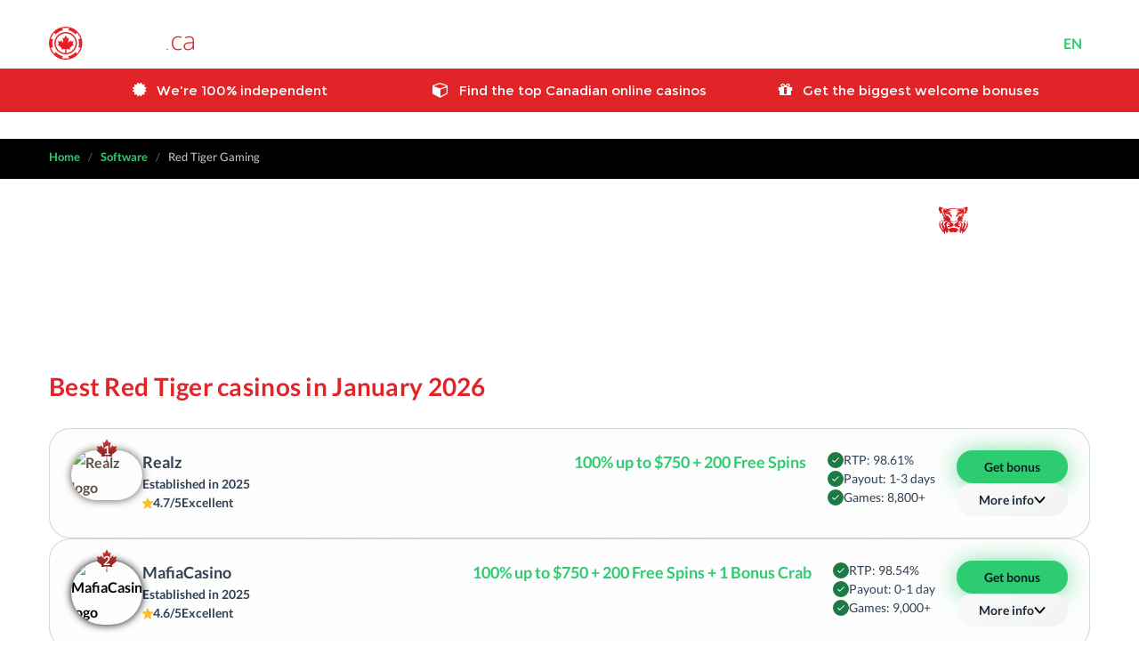

--- FILE ---
content_type: text/html; charset=UTF-8
request_url: https://www.casino.ca/software/red-tiger-gaming/
body_size: 100129
content:

<!DOCTYPE html>
<html lang="en-CA" class="no-js">

<head>
    <meta charset="UTF-8">
    <link rel="canonical" href="https://www.casino.ca/software/red-tiger-gaming/" />
    <meta name="viewport" content="width=device-width, initial-scale=1">
    <link rel="stylesheet" href="/css/tailwind.min.css?v=20250929">
    <link rel="preconnect" href="https://cdn.speedcurve.com" crossorigin>
    <link rel="profile" href="//gmpg.org/xfn/11">
    <script>
        LUX = function() {
            function n() {
                return Date.now ? Date.now() : +new Date
            }
            var r, t = n(),
                a = window.performance || {},
                e = a.timing || {
                    activationStart: 0,
                    navigationStart: (null === (r = window.LUX) || void 0 === r ? void 0 : r.ns) || t
                };

            function i() {
                return a.now ? (r = a.now(), Math.floor(r)) : n() - e.navigationStart;
                var r
            }(LUX = window.LUX || {}).ac = [], LUX.addData = function(n, r) {
                return LUX.cmd(["addData", n, r])
            }, LUX.cmd = function(n) {
                return LUX.ac.push(n)
            }, LUX.getDebug = function() {
                return [
                    [t, 0, []]
                ]
            }, LUX.init = function() {
                return LUX.cmd(["init"])
            }, LUX.mark = function() {
                for (var n = [], r = 0; r < arguments.length; r++) n[r] = arguments[r];
                if (a.mark) return a.mark.apply(a, n);
                var t = n[0],
                    e = n[1] || {};
                void 0 === e.startTime && (e.startTime = i());
                LUX.cmd(["mark", t, e])
            }, LUX.markLoadTime = function() {
                return LUX.cmd(["markLoadTime", i()])
            }, LUX.measure = function() {
                for (var n = [], r = 0; r < arguments.length; r++) n[r] = arguments[r];
                if (a.measure) return a.measure.apply(a, n);
                var t, e = n[0],
                    o = n[1],
                    u = n[2];
                t = "object" == typeof o ? n[1] : {
                    start: o,
                    end: u
                };
                t.duration || t.end || (t.end = i());
                LUX.cmd(["measure", e, t])
            }, LUX.send = function() {
                return LUX.cmd(["send"])
            }, LUX.ns = t;
            var o = LUX;
            return window.LUX_ae = [], window.addEventListener("error", (function(n) {
                window.LUX_ae.push(n)
            })), o
        }();
    </script>
    <script src="https://cdn.speedcurve.com/js/lux.js?id=4689832609" async crossorigin="anonymous"></script>
    <title>Red Tiger Casinos Canada (2026) – Claim a $1,600 Bonus!</title>
    <link rel="icon" type="image/x-icon" href="/favicon.ico">
    <link rel="icon" type="image/png" sizes="16x16" href="/favicon-16.png">
    <link rel="icon" type="image/png" sizes="32x32" href="/favicon-32.png">
    <link rel="icon" type="image/png" sizes="48x48" href="/favicon-48.png">
    <link rel="icon" type="image/png" sizes="64x64" href="/favicon-64.png">
    <link rel="icon" type="image/png" sizes="128x128" href="/favicon-128.png">
    <link rel="icon" type="image/png" sizes="256x256" href="/favicon-256.png">
    <link rel="apple-touch-icon" sizes="180x180" href="/touch-icon-iphone.png">
    <link rel="apple-touch-icon" sizes="152x152" href="/touch-icon-ipad.png">
    <link rel="apple-touch-icon" sizes="167x167" href="/touch-icon-ipad-retina.png">
    <meta name="description" content="Red Tiger Casinos Canada (2026) – Check out our review of Red Tiger where we cover casinos, bonuses, games, and trustworthiness." />

    
        <script type="application/ld+json">
        {
    "@context": "https://schema.org",
    "@type": "SiteNavigationElement",
    "@id": "https://www.casino.ca/#site-navigation",
    "name": "Main navigation",
    "inLanguage": "en-CA",
    "isPartOf": {
        "@id": "https://www.casino.ca/#website"
    },
    "mainEntity": {
        "@type": "ItemList",
        "@id": "https://www.casino.ca/#site-navigation-list",
        "itemListElement": [
            {
                "@type": "ListItem",
                "position": 1,
                "item": {
                    "@type": "WebPage",
                    "@id": "https://www.casino.ca/#home",
                    "url": "https://www.casino.ca/",
                    "description": "Best online casinos in Canada",
                    "name": "Homepage"
                }
            },
            {
                "@type": "ListItem",
                "position": 2,
                "item": {
                    "@type": "WebPage",
                    "url": "https://www.casino.ca/real-money/",
                    "description": "Best real money casinos",
                    "name": "Real money casinos"
                }
            },
            {
                "@type": "ListItem",
                "position": 3,
                "item": {
                    "@type": "WebPage",
                    "url": "https://www.casino.ca/bonus/",
                    "description": "Best casino bonuses",
                    "name": "Bonus"
                }
            },
            {
                "@type": "ListItem",
                "position": 4,
                "item": {
                    "@type": "WebPage",
                    "url": "https://www.casino.ca/free-games/",
                    "description": "Free casino games",
                    "name": "Free games"
                }
            },
            {
                "@type": "ListItem",
                "position": 5,
                "item": {
                    "@type": "WebPage",
                    "url": "https://www.casino.ca/games/",
                    "description": "Best online casino games",
                    "name": "Casino games"
                }
            },
            {
                "@type": "ListItem",
                "position": 6,
                "item": {
                    "@type": "WebPage",
                    "url": "https://www.casino.ca/reviews/",
                    "description": "Online casino reviews",
                    "name": "Online casino reviews"
                }
            },
            {
                "@type": "ListItem",
                "position": 7,
                "item": {
                    "@type": "WebPage",
                    "url": "https://www.casino.ca/regions/",
                    "description": "Online casino reviews by province",
                    "name": "Casino reviews by province"
                }
            }
        ]
    }
}    </script>
    <style type="text/css">*,.fa,.glyphicon,[data-icon]:before{-moz-osx-font-smoothing:grayscale}#slide-pager,.breadcrumb-container li,.fa-ul,.left-postion-section ul,.line_table-body li,.section_header-rightposition li,header nav li,li.inner-secondary,ol,ul{list-style-type:none}a,b,h3.main-title,optgroup,strong{font-weight:700}header,sub,sup{position:relative}.relatedBoxWrapper a:hover,a:active,a:hover,header nav li a:after,header nav li span:after{text-decoration:none}.line_table-body:after,.section_header-rightposition li:after,header nav li a:after,header nav li span:after{content:""}@font-face{font-family:Lato;font-display:swap;src:url(/fonts/Mohave.eot?#iefix) format('embedded-opentype'),url(/fonts/Mohave.otf) format('opentype'),url(/fonts/Mohave.woff) format('woff'),url(/fonts/Mohave.ttf) format('truetype'),url(/fonts/Mohave.svg#Mohave) format('svg');font-weight:400;font-style:normal}@font-face{font-family:Montserrat;font-weight:400;font-style:normal;font-display:swap;src:url(/fonts/Montserrat-regular/Montserrat-regular.eot);src:url(/fonts/Montserrat-regular/Montserrat-regular.eot?#iefix) format('embedded-opentype'),local('Montserrat-Regular'),local('Montserrat-regular'),url(/fonts/Montserrat-regular/Montserrat-regular.woff2) format('woff2'),url(/fonts/Montserrat-regular/Montserrat-regular.woff) format('woff'),url(/fonts/Montserrat-regular/Montserrat-regular.ttf) format('truetype'),url(/fonts/Montserrat-regular/Montserrat-regular.svg#Montserrat) format('svg')}@font-face{font-family:Montserrat;font-weight:700;font-style:normal;font-display:swap;src:url(/fonts/Montserrat-700/Montserrat-700.eot);src:url(/fonts/Montserrat-700/Montserrat-700.eot?#iefix) format('embedded-opentype'),local('Montserrat-Bold'),local('Montserrat-700'),url(/fonts/Montserrat-700/Montserrat-700.woff2) format('woff2'),url(/fonts/Montserrat-700/Montserrat-700.woff) format('woff'),url(/fonts/Montserrat-700/Montserrat-700.ttf) format('truetype'),url(/fonts/Montserrat-700/Montserrat-700.svg#Montserrat) format('svg')}@font-face{font-family:Lato;font-weight:100;font-style:normal;font-display:swap;src:url(/fonts/Lato-100/Lato-100.eot);src:url(/fonts/Lato-100/Lato-100.eot?#iefix) format('embedded-opentype'),local('Lato Hairline'),local('Lato-100'),url(/fonts/Lato-100/Lato-100.woff2) format('woff2'),url(/fonts/Lato-100/Lato-100.woff) format('woff'),url(/fonts/Lato-100/Lato-100.ttf) format('truetype'),url(/fonts/Lato-100/Lato-100.svg#Lato) format('svg')}@font-face{font-family:Lato;font-weight:300;font-style:normal;font-display:swap;src:url(/fonts/Lato-300/Lato-300.eot);src:url(/fonts/Lato-300/Lato-300.eot?#iefix) format('embedded-opentype'),local('Lato Light'),local('Lato-300'),url(/fonts/Lato-300/Lato-300.woff2) format('woff2'),url(/fonts/Lato-300/Lato-300.woff) format('woff'),url(/fonts/Lato-300/Lato-300.ttf) format('truetype'),url(/fonts/Lato-300/Lato-300.svg#Lato) format('svg')}@font-face{font-family:Lato;font-weight:400;font-style:normal;font-display:swap;src:url(/fonts/Lato-regular/Lato-regular.eot);src:url(/fonts/Lato-regular/Lato-regular.eot?#iefix) format('embedded-opentype'),local('Lato Regular'),local('Lato-regular'),url(/fonts/Lato-regular/Lato-regular.woff2) format('woff2'),url(/fonts/Lato-regular/Lato-regular.woff) format('woff'),url(/fonts/Lato-regular/Lato-regular.ttf) format('truetype'),url(/fonts/Lato-regular/Lato-regular.svg#Lato) format('svg')}@font-face{font-family:Lato;font-weight:700;font-style:normal;font-display:swap;src:url(/fonts/Lato-700/Lato-700.eot);src:url(/fonts/Lato-700/Lato-700.eot?#iefix) format('embedded-opentype'),local('Lato Bold'),local('Lato-700'),url(/fonts/Lato-700/Lato-700.woff2) format('woff2'),url(/fonts/Lato-700/Lato-700.woff) format('woff'),url(/fonts/Lato-700/Lato-700.ttf) format('truetype'),url(/fonts/Lato-700/Lato-700.svg#Lato) format('svg')}@font-face{font-family:Lato;font-weight:900;font-style:normal;font-display:swap;src:url(/fonts/Lato-900/Lato-900.eot);src:url(/fonts/Lato-900/Lato-900.eot?#iefix) format('embedded-opentype'),local('Lato Black'),local('Lato-900'),url(/fonts/Lato-900/Lato-900.woff2) format('woff2'),url(/fonts/Lato-900/Lato-900.woff) format('woff'),url(/fonts/Lato-900/Lato-900.ttf) format('truetype'),url(/fonts/Lato-900/Lato-900.svg#Lato) format('svg')}@font-face{font-family:Lato;font-weight:100;font-style:italic;font-display:swap;src:url(/fonts/Lato-100italic/Lato-100italic.eot);src:url(/fonts/Lato-100italic/Lato-100italic.eot?#iefix) format('embedded-opentype'),local('Lato Hairline Italic'),local('Lato-100italic'),url(/fonts/Lato-100italic/Lato-100italic.woff2) format('woff2'),url(/fonts/Lato-100italic/Lato-100italic.woff) format('woff'),url(/fonts/Lato-100italic/Lato-100italic.ttf) format('truetype'),url(/fonts/Lato-100italic/Lato-100italic.svg#Lato) format('svg')}@font-face{font-family:Lato;font-weight:300;font-style:italic;font-display:swap;src:url(/fonts/Lato-300italic/Lato-300italic.eot);src:url(/fonts/Lato-300italic/Lato-300italic.eot?#iefix) format('embedded-opentype'),local('Lato Light Italic'),local('Lato-300italic'),url(/fonts/Lato-300italic/Lato-300italic.woff2) format('woff2'),url(/fonts/Lato-300italic/Lato-300italic.woff) format('woff'),url(/fonts/Lato-300italic/Lato-300italic.ttf) format('truetype'),url(/fonts/Lato-300italic/Lato-300italic.svg#Lato) format('svg')}@font-face{font-family:Lato;font-weight:400;font-style:italic;font-display:swap;src:url(/fonts/Lato-italic/Lato-italic.eot);src:url(/fonts/Lato-italic/Lato-italic.eot?#iefix) format('embedded-opentype'),local('Lato Italic'),local('Lato-italic'),url(/fonts/Lato-italic/Lato-italic.woff2) format('woff2'),url(/fonts/Lato-italic/Lato-italic.woff) format('woff'),url(/fonts/Lato-italic/Lato-italic.ttf) format('truetype'),url(/fonts/Lato-italic/Lato-italic.svg#Lato) format('svg')}@font-face{font-family:Lato;font-weight:700;font-style:italic;font-display:swap;src:url(/fonts/Lato-700italic/Lato-700italic.eot);src:url(/fonts/Lato-700italic/Lato-700italic.eot?#iefix) format('embedded-opentype'),local('Lato Bold Italic'),local('Lato-700italic'),url(/fonts/Lato-700italic/Lato-700italic.woff2) format('woff2'),url(/fonts/Lato-700italic/Lato-700italic.woff) format('woff'),url(/fonts/Lato-700italic/Lato-700italic.ttf) format('truetype'),url(/fonts/Lato-700italic/Lato-700italic.svg#Lato) format('svg')}@font-face{font-family:Lato;font-weight:900;font-style:italic;font-display:swap;src:url(/fonts/Lato-900italic/Lato-900italic.eot);src:url(/fonts/Lato-900italic/Lato-900italic.eot?#iefix) format('embedded-opentype'),local('Lato Black Italic'),local('Lato-900italic'),url(/fonts/Lato-900italic/Lato-900italic.woff2) format('woff2'),url(/fonts/Lato-900italic/Lato-900italic.woff) format('woff'),url(/fonts/Lato-900italic/Lato-900italic.ttf) format('truetype'),url(/fonts/Lato-900italic/Lato-900italic.svg#Lato) format('svg')}*{-webkit-font-smoothing:antialiased}@media (min-width:768px){h6{font-size:16px;line-height:24px}}@media (min-width:1280px){h6{font-size:18px;line-height:27px}}/*! normalize.css v3.0.3 | MIT License | github.com/necolas/normalize.css */body{font-size:16px!important;line-height:28px!important;font-family:Lato!important}h3.main-title,h4.main-title.dark{color:#202a32;font-family:Lato;margin:0;padding:20px 0 15px}a,a:active,a:hover{color:#2ecc71;outline:0}.link-custom{display:block;text-align:start}legend,ol,td,th,ul{padding:0}ol,ul{margin:0}pre,textarea{overflow:auto}button,html input[type=button],input[type=reset],input[type=submit]{-webkit-appearance:button;cursor:pointer}input[type=checkbox],input[type=radio]{box-sizing:border-box;padding:0}input[type=number]::-webkit-inner-spin-button,input[type=number]::-webkit-outer-spin-button{height:auto}input[type=search]{-webkit-appearance:textfield;box-sizing:content-box}input[type=search]::-webkit-search-cancel-button,input[type=search]::-webkit-search-decoration{-webkit-appearance:none}.emblem{display:block}.alignleft,img.alignleft{float:left;margin:5px 20px 20px 0}.alignright,img.alignright{float:right;margin:5px 0 20px 20px}.aligncenter,img.aligncenter{display:block;margin:5px auto}.alignnone,img.alignnone{margin:5px 20px 20px 0}a img.alignright{float:right;margin:5px 0 20px 20px}a img.alignleft,a img.alignnone{margin:5px 20px 20px 0}a img.alignleft{float:left}a img.aligncenter{display:block;margin-left:auto;margin-right:auto}ul.bullets{list-style:disc;margin-left:20px}ol:not(.default){list-style:decimal;margin-left:20px}ol.bulletpoint{list-style:none;counter-reset:li}ol.bulletpoint.no-margin{margin:0}ol.bulletpoint li{position:relative;padding-left:35px}ol.default,ol.lower-alpha,ol.lower-roman{margin-left:35px}ol.default li,ol.lower-alpha li,ol.lower-roman li{position:relative;padding-left:5px}ol.lower-alpha{list-style-type:lower-alpha}ol.lower-roman{list-style-type:lower-roman}ol.bulletpoint li::before{position:absolute;top:1px;left:0;display:flex;align-items:center;justify-content:center;width:26px;height:26px;background-color:#2ecc71;color:#FFF;font-weight:700;border-radius:50%;content:counter(li);counter-increment:li}ol.bulletpoint.lg-bullets li{padding-left:45px;margin-bottom:14px;line-height:32px}ol.bulletpoint.lg-bullets li::before{width:32px;height:32px}#lazy{display:none}.box-list li{display:inline-block;width:49%;vertical-align:text-bottom;border:1px solid #ccc;padding:0 21px;height:80px;line-height:80px;font-size:14px;font-weight:700}.game-wrap,header:not(.container-bic):not(:has(header.container-bic)){min-height:100px;padding:0 0 15px;background:#0b1420}.box-list li img.right-img{vertical-align:top;display:inline-block;text-align:right;float:right;margin-top:9px;margin-bottom:9px}.usl-loading{opacity:1!important}.relatedBox{-webkit-filter:grayscale(0);filter:grayscale(0);-webkit-transition:all .5s ease-in-out;-moz-transition:all .5s ease-in-out;-o-transition:all .5s ease-in-out;transition:all .5s ease-in-out;display:inline-flex}.blacklist-wrapper .number,.relatedBoxWrapper,.swiper-container{display:block;text-align:center}.fa.fa-check{color:#2ecc71}.fa.fa-times{color:#e74c3c}.relatedBox:hover{-webkit-filter:grayscale(100%);filter:grayscale(100%);-webkit-transition:all .5s ease-in-out;-moz-transition:all .5s ease-in-out;-o-transition:all .5s ease-in-out;transition:all .5s ease-in-out}.relatedBoxWrapper h2,.relatedBoxWrapper h3{color:#202a32;font-family:Lato;margin:0 0 21px;font-weight:700}.relatedBoxWrapper h3{margin-top:30px}.relatedBoxWrapper{width:100%;margin-bottom:20px}.swiper-container{width:1012px;margin:0 auto;height:180px;overflow:hidden}.swiper-wrapper{display:inline}.wrapp-logo{float:left;padding-left:15px;padding-right:15px}.burger-menu-mobile{position:absolute;top:34px;right:20px;width:20px;cursor:pointer;height:40px;display:none}.burger-menu-mobile .line-bottom,.burger-menu-mobile .line-middle,.burger-menu-mobile .line-top{position:absolute;right:0;background:#fff;width:100%;height:3px}.custom-menu,.custom-menu .sub-menu,header nav .parent-menu,header nav li a,header nav li span{position:relative}.burger-menu-mobile .line-top{top:0}.burger-menu-mobile .line-middle{top:8px}.burger-menu-mobile .line-bottom{top:16px}.blacklist-wrapper{display:inline-block;width:33%;height:100%;margin:0 0 30px;border-radius:4px;box-shadow:0 2px 84px rgba(0,0,0,.2);overflow:hidden;background:#fcfcfc;vertical-align:top}.blacklist-wrapper .bg{height:125px;background-color:#2e3033;border-radius:4px 4px 0 0;vertical-align:middle;background-image:url(/images/img-05.jpg);background-position:50%;background-size:cover;background-repeat:no-repeat}.blacklist-wrapper .number{background-color:#E12428;padding:19px;color:#fff;font-weight:700;height:85px;width:85px;line-height:40px;-moz-border-radius:30px;border-radius:50%;margin-top:-40px;z-index:99;margin-left:43%;margin-bottom:20px}.blacklist-wrapper .logo{text-align:center;padding-top:65px;-webkit-filter:grayscale(100%);filter:grayscale(100%)}.blacklist-wrapper .title{text-align:center;font-weight:700;color:#E12428;font-size:16px}.blacklist-wrapper p{padding:20px 20px 0;margin-bottom:10px}.sitemap-container{display:grid}.container.sitemap-container::before{content:none}@media screen and (min-width:640px){.sitemap-container{grid-template-columns:repeat(2,1fr);gap:5px}}@media screen and (min-width:768px){.sitemap-container{grid-template-columns:repeat(3,1fr)}}.sm-wrapper{display:inline-block;background-color:#f9f9f9;vertical-align:top;margin-bottom:10px;height:fit-content}.sm-wrapper .title{background:#ddd;padding:20px 20px 20px 50px;font-weight:700;font-size:16px;color:#5d5d5d}.sm-wrapper ul li{padding:5px 50px}.header_row{display:flex;align-items:center;justify-content:space-between;padding:30px 0 10px}header nav li{float:left;margin:0 0 0 14px}header nav li a,header nav li span{letter-spacing:normal;font-family:Montserrat,sans-serif;color:#fff;outline:0;font-size:13px;cursor:pointer;display:flex;align-items:center;font-weight:700}header nav li a:focus,header nav li a:hover,header nav li span:hover{text-decoration:none;color:#fff;outline:0}header nav li a:after,header nav li span:after{transition:opacity .5s ease-out;color:#fff;background:url(/images/img33.png) 50% 0 no-repeat;padding:0 0 6px;width:100%;height:4px;position:absolute;bottom:-10px;left:0;transform:translate(-9px,0);display:inline-block;opacity:0}.main-menu-header{display:flex;align-items:center;justify-content:space-between;gap:21px;width:calc(100% - 200px)}header nav>ul{margin-bottom:0}header nav>ul>li.active>a:after,header nav>ul>li:hover>a:after,header nav>ul>li:hover>span:after{opacity:1}header nav li a i{font-size:18px;margin:0 0 0 2px}.inMobile,span.inMobile{display:none}.header__lang-switcher{color:#fff;display:flex;align-items:center;justify-content:center;gap:4px}.header__lang-switcher a{color:#fff}.header__lang-switcher a.active{color:#2ecc71}.sub-menu{visibility:hidden;opacity:0;position:absolute;top:140%;left:-30%;padding:10px 10px 5px;min-width:215px;z-index:100;background:#a2a2a2;transition:all .5s ease 0s,visibility 0s linear .5s}.custom-menu .sub-menu:first-child,.dropdown-menu{min-width:160px}.sub-menu li{display:block;float:none;margin:5px 0;font-size:13px}.sub-menu .seeMoreLink{color:#3e4546;font-size:12px}.sub-menu li a:hover{color:#E12428}.new-sub-menu{display:none}.new-sub-menu .new-sub-menu__item{margin:20px 0 0}.custom-menu{display:block}.custom-menu .sub-menu .fa{font-size:18px}.custom-menu .sub-menu .sub-menu__item{display:block;float:none;margin:0;font-size:13px}.sub-menu__parent-menu>a{color:#3e4546}@media screen and (min-width:1025px){.new-sub-menu{visibility:visible;opacity:1;height:100%;display:block}.new-sub-menu .new-sub-menu__item{margin:0}.custom-menu{position:absolute;margin-top:11px}.custom-menu .sub-menu__parent-menu>a:hover{color:#3e4546;cursor:default}.custom-menu .sub-menu .arrow_carrot-down{display:none}}@media screen and (max-width:1024px){ul.menuBlock{background:rgba(117,117,117,1);margin-bottom:0}.parent-menu .sub-menu{border-left:3px solid #fff}.sub-menu .seeMoreLink{padding-bottom:10px}.custom-menu .sub-menu .sub-menu__item{margin:20px 0 0}}.parent-menu:hover .sub-menu{visibility:visible;opacity:1;transition-delay:0s}.top5steps_section ul li a{overflow-wrap:break-word;display:contents}.top5steps_section ul li i[class]{color:#2ecc71;font-size:16px;margin:0 5px 0 0;position:relative}.section_header-leftposition p{margin:0 0 22px}.section_header-leftposition.thin p{color:#fff;font-weight:400}.section_header-leftposition p a{font-family:Lato;font-weight:700;font-size:16px;color:#fff;text-decoration:underline}.link-large{font-family:Lato;font-size:24px}.link-global,.section_header-leftposition p a:hover{text-decoration:none}.link-global.orange{background:#fd6920}.container.innerpage .link-global{width:50%}.line_table-bodyinner .link-global,.link_table .link-global{width:100%}.link-global-box{display:grid;justify-content:center}.link-global-box.left-aligned{justify-content:flex-start}.link-global-box .link-global{text-transform:none}.link-global-box .link-global:active,.link-global-box .link-global:focus,.link-global-box .link-global:hover{color:#fff}.link-global{background:#2ecc71;color:#fff;display:inline-block;font-family:Lato;font-size:16px;font-weight:700;line-height:19px;padding:17px;text-align:center;width:100%;opacity:1;letter-spacing:.06em;transition:opacity .2s ease-out}.link-global.full-width{width:100%;max-width:500px}.link-global.centered{display:block;margin:0 auto}.link-global:focus,.link-global:hover{color:#fff;text-decoration:none;opacity:.8;outline:0;cursor:pointer}.col_table.link_table>.link-global:active,.col_table.link_table>.link-global:focus,.col_table.link_table>.link-global:hover{text-decoration:none;opacity:.8;outline:0;cursor:pointer}.section_header-rightposition.col-lg-6{padding-left:115px}.section_header-rightposition.col-lg-6 ul{margin:0}.section_header-rightposition h3{font-family:Lato;color:#fff;font-weight:700;margin:50px 0 25px}.section_header-rightposition li{color:#fff;float:left;letter-spacing:-.01em;font-family:Lato;font-size:20px;line-height:32px;margin:0 0 30px;padding:0 0 0 90px;width:100%;position:relative}.line_table-header .col_table,.main-title{font-family:Lato;font-weight:700}.section_header-rightposition li:after{position:absolute;top:9px;left:0}.section_header-rightposition li:nth-child(1){margin:0 0 28px}.section_header-rightposition li:nth-child(1):after{background:url(/images/img101.png) -127px 0 no-repeat;height:47px;width:28px;top:10px}.section_header-rightposition li:nth-child(2):after{background:url(/images/img101.png) -127px -47px no-repeat;height:50px;top:8px;width:57px}.section_header-rightposition li:nth-child(3):after{background:url(/images/img101.png) -127px -97px no-repeat;height:50px;width:38px}.line_table-header,.table_content{width:100%;float:left}.section_content-topRate{padding-top:40px}.section_content-topRate .main-title{margin:0 0 27px}.main-title,.sub-title{margin:20px 0;text-align:start;letter-spacing:.01em}.main-title{color:#e12428}.sub-title{color:#202a32;font-size:16px;font-weight:700}.rounded{border-radius:8px}.line_table-header{margin:15px 0 0}.line_table-header .col_table{float:left;color:#202a32;font-size:16px;line-height:13px;border-left:1px solid #ccc;padding-top:7px;padding-bottom:7px;text-align:center}.line_table-header .col_table.number{border-left:medium none;padding:7px 0 7px 30px;text-align:left;width:89px}.line_table-header .col_table.casino{width:216px}.line_table-header .col_table.ratting{width:90px}.line_table-header .col_table.pay-speed{width:150px}.line_table-header .col_table.devices,.line_table-header .col_table.win-rate{width:140px}.line_table-header .col_table.bonus{width:150px}.line_table-header .col_table.col-play{border-left:none}.line_table-body{float:left;width:100%;padding:0;position:relative;border:1px solid #ccc}.line_table-body:after{background:url(/images/img11.png) no-repeat;height:74px;position:absolute;right:-228px;top:-16px;width:221px}.line_table-body li{border-top:1px solid #ccc;float:left;padding:0 29px;width:100%;position:relative}.line_table-body li:first-child{border-top:none;margin:0 0 -1px;background:#f5f5f5;width:100%}.line_table-body .col_table{float:left;width:60px}.line_table-body li:first-child .col_table.number{color:#e22429}.line_table-body .rating-link{color:#202a32;font-size:16px;line-height:24px;bottom:0;width:130px;padding-top:26px;padding-right:6px}.line_table-body .rating-link--disabled{cursor:default;pointer-events:none;text-decoration:none;opacity:30%}.line_table-body .rating-link a{color:#202a32;font-family:Lato;text-decoration:underline;font-size:14px;line-height:1}.line_table-body .rating-link a:hover{text-decoration:none}.line_table-body .col_table.number{border-right:1px solid #ccc;color:#202a32;font-family:Lato;font-size:36px;line-height:29px;margin:23px 0 0;font-weight:700;padding:11px 25px 12px 0;text-align:center}.line_table-body .col_table.casino{height:99px;line-height:99px;margin:0;text-align:center;vertical-align:middle;width:220px}.line_table-body .col_table.casino img{max-width:100%;max-height:100%}.line_table-body .col_table.ratting{width:80px;text-align:center}.line_table-body li:first-child .col_table.ratting p{background:url(/images/img101.png) -57px 0 no-repeat;color:#fff;height:77px;padding:20px 0 0}.line_table-body .col_table.ratting p{background:url(/images/img32.png) no-repeat;color:#e22429;float:left;font-family:Lato;font-size:25px;font-weight:700;height:62px;margin:9px 0 0;padding:14px 0 0;width:70px}.line_table-body .col_table.ratting a{color:#202a32;font-size:11px;text-decoration:underline}.line_table-body .col_table.pay-speed{width:140px;margin-top:10px;text-align:center;color:#202a32}.line_table-body .col_table.pay-speed span{width:100%;float:left;font-size:16px;font-family:Lato;margin:0 0 4px;font-weight:700}.line_table-body .col_table.devices,.line_table-body .col_table.win-rate{font-size:25px;color:#202a32;font-family:Lato}.line_table-body .col_table.win-rate{width:140px;margin-top:30px;text-align:center}.line_table-body .col_table.devices{width:101px;margin:19px 0 0;padding:10px 12px;vertical-align:top;display:inline-block;text-align:center}.col_table.devices img{width:22px}.line_table-body .col_table.bonus{font-family:Lato;font-size:16px;font-weight:700;line-height:21px;text-align:center;width:150px;margin-top:20px}.line_table-body .col_table.bonus span{font-size:25px}.line_table-body .col_table.link_table{margin:23px 0 0;width:165px}.line_table-body .col_table.link_table .link-global{letter-spacing:.09em;text-align:center;max-width:300px;text-transform:none}.line_table-body .col_table.link_table .link-global:active,.line_table-body .col_table.link_table .link-global:focus,.line_table-body .col_table.link_table .link-global:hover{color:#fff}li.inner-secondary{border-top:1px solid #ccc;float:left;margin:20px 0 0;width:100%}.inner-secondary .for-mobile-table{display:inline-block;vertical-align:top;vertical-align:middle}.inner-secondary p.col_table.number{border-right:1px solid #ccc;color:#202a32;font-size:36px;line-height:29px;margin:23px 0 0;display:inline-block;padding:11px 25px 12px 0;vertical-align:top}.inner-secondary .ratting p,.section_content-mostfreesingle h4{color:#e22429;float:left;font-weight:700;font-family:Lato}.inner-secondary p.col_table.casino{height:99px;line-height:99px;margin:0;text-align:center;width:230px;display:inline-block;vertical-align:top}.inner-secondary .col_table.ratting{width:90px;text-align:center;display:inline-block}.inner-secondary .ratting p{background:url(/images/img32.png) no-repeat;font-size:25px;height:62px;margin:9px 0 0;padding:14px 0 0;width:70px}.inner-secondary .col_table.ratting a{color:#202a32;font-size:11px;text-decoration:underline}.table_content a:focus{color:#2ecc71}.inner-secondary .col_table.pay-speed{width:150px;margin:21px 0 0 56px;text-align:center;display:inline-block;vertical-align:top}.inner-secondary .col_table.pay-speed span{width:100%;float:left;text-transform:uppercase;font-size:16px;font-family:Lato;margin:0 0 4px;font-weight:700}.inner-secondary .col_table.win-rate{border-left:1px solid #ccc;border-right:1px solid #ccc;color:#202a32;font-family:Lato;width:100px;font-size:25px;margin:20px 0 20px 38px;padding:10px 25px;display:inline-block;vertical-align:top}.inner-secondary .col_table.devices{border-right:1px solid #ccc;margin:22px 0 20px 25px;padding:4px 0 0;width:76px;display:inline-block;vertical-align:top}.inner-secondary .col_table.bonus{font-family:Lato;font-size:16px;font-weight:700;line-height:21px;text-align:center;text-transform:uppercase;width:153px;display:inline-block;vertical-align:middle}.inner-secondary .col_table.bonus span{font-size:25px}.inner-secondary .col_table.link_table{margin:0;width:167px;display:inline-block;vertical-align:middle}.line_table-body:after{display:none}.section_content-mostfree{float:left;width:100%;margin:30px 0 0}.section_content-mostfree .main-title{margin:0 0 20px}.section_content-mostfree p{font-family:Lato;font-size:16px;line-height:24px;margin:0 0 31px}.section_content-mostfreesingle{margin:0 0 30px;position:relative}.link-global-wrapp a{float:right;padding:20px 25px 21px}.rate-game,.top5steps_section .top5steps_section5 p.rate-game,.top5steps_section p.rate-game{color:#fff;font-size:25px;font-weight:700;height:77px;left:45px;line-height:77px;position:absolute;text-align:center;top:-5px;width:70px;background:url(/images/img101.png) -57px 0 no-repeat}.section_content-mostfree p.rate-game{font-size:25px;line-height:77px}.section_content-mostfreesingle-body{background:#fff;border:1px solid #ccc;float:left;padding:30px 30px 28px;position:relative;width:100%}.section_content-bigJackpot{float:left;width:100%;margin:30px 0 0}.section_content-bigJackpot .main-title{margin:0 0 18px}.section_content-bigJackpot p{font-size:16px;line-height:24px;margin:0 0 42px}.section_jackpot-single{float:left;width:100%;margin:0 0 28px;border:1px solid #ccc;position:relative}.section_jackpot-single img{float:left}.section_jackpot-singleinfo{position:absolute;top:14px;left:-5px;padding:15px 19px 15px 23px;background:#202b33}.section_jackpot-singleinfo p{color:#fff!important;float:left!important;font-family:Lato!important;font-size:13px!important;font-weight:700!important;letter-spacing:.05em!important;margin:0 18px 0 0!important;text-transform:uppercase!important}.section_jackpot-icon{display:flex;align-items:center;justify-content:center;background:#e22429;border-radius:35px;height:70px;left:335px;position:absolute;text-align:center;top:-16px;width:70px}.section_jackpot-icon i{font-size:24px}.section_jackpot-icon span{display:flex;flex-direction:column;color:#fff;font-family:Lato;font-size:12px}.section_jackpot-money{float:left;padding:40px 0 0 60px;width:300px}.section_jackpot-money .price,.section_jackpot-money h3,.section_jackpot-money p{float:left!important;font-family:Lato!important;font-weight:700!important}.section_jackpot-money p{color:#e22429!important;font-size:22px!important;margin:0 0 5px!important}.section_jackpot-money .price,.section_jackpot-money h3{color:#202b33!important;margin:0!important;clear:left!important}.section_jackpot-devices{border-left:1px solid #ccc;border-right:1px solid #ccc;float:left;margin:30px 0;padding:7px 30px}.section_jackpot-imglink{float:left;margin:56px 0 0 30px}.section_jackpot-imglink .link-global-wrapp{margin:-10px 0 0 30px}.section_jackpot-imglink .wrapper{float:left}.section_content-onlineSlots{float:left;background-color:#efefef;margin:0;padding:30px 0;width:100%}.arrow_carrot,.section_content-topRateInfo,.sliderbody_wrapper{background:#fff;border:1px solid #ccc}.section_content-topRateleft{float:left;width:770px}.section_content-topRateInfo{float:left;margin:0 0 25px;padding:0 0 29px 44px;width:100%}.section_slider.desktop-index{display:block}.section_slider.mobile-index{display:none}.section_slider .rate-game{left:30px;top:0}.section_slider #slide img{margin:5px 0 0}.sliderbody_wrapper{float:left;padding:42px 30px 28px;width:calc(100% - 12px)}.sliderbody_wrapper .title{margin:0;float:left;font-family:Lato;font-weight:700;color:#e22429;font-size:22px}.sliderbody_wrapper .external_link{color:#202a32;float:right;font-size:11px;margin:8px 0 0;text-decoration:underline}.arrow_carrot,.sliderbody_wrapper a:hover{text-decoration:none}.section_slider{float:left;position:relative;width:100%}.section_slider #slide .sliderbody_wrapper img{float:left;margin:22px 0 0}.sliderbody_wrapper .link-global-wrapp{margin:31px -2px 0 0}#slide_topslots{width:100%!important;height:481px}.sliderbody_wrapper p{width:100%;display:inline-block;font-size:14px}.img-right{float:right;padding-left:10px;padding-bottom:10px}.img-right--custom{margin-top:-50px}@media screen and (max-width:991px){.img-right--custom{margin-top:0}}.arrow_carrot{position:absolute;top:50%;left:-17px;margin:-17px 0 0;width:34px;height:34px;font-size:23px;line-height:34px!important;color:#ccc;text-align:center;outline:0}.arrow_carrot:focus,.arrow_carrot:hover{text-decoration:none;outline:0}#slide_next{left:auto;right:-17px}.key_summary-content #slide_next{left:auto;right:-1px}.section_content-topRateInfo .section_content-leftposition{float:left;width:523px;padding:31px 0 0}.section_content-topRateInfo .section_content-leftposition .title{color:#e22429;font-size:22px;font-family:Lato;float:left;font-weight:700;margin:0}.section_content-topRateInfo .section_content-leftposition a{color:#202a32;font-size:12px;font-family:Lato;text-decoration:underline;margin:7px 0 0 16px;float:left}.section_content-topRateInfo .section_content-leftposition a:hover{text-decoration:none}.section_content-topRateInfo .section_content-leftposition p{color:#202a32;float:left;font-size:15px;line-height:24px;margin:22px 0 0;width:100%}.section_content-rightposition{float:right;margin:23px 37px 0 0;text-align:center;width:132px}.section_content-rightposition .link-global{width:calc(100% + 8px)}.section_content-rightposition img{margin:0 0 34px}.section_content-topRateright{float:right;margin:20px 0 0;width:370px}.widget_toprate-mostRate,.widget_toprate-popularGuides{float:left;width:100%;background:#fff;border:1px solid #ccc;padding:26px 30px 31px;margin:0 0 30px}.widget_toprate-mostRate .title,.widget_toprate-popularGuides .title{color:#e22429;font-size:22px;font-family:Lato;float:left;font-weight:700;margin:0 0 22px}.widget_toprate-mostRate ul,.widget_toprate-popularGuides ul{float:left;margin:0;width:100%;counter-reset:my-badass-counter}.widget_toprate-mostRate ul li,.widget_toprate-popularGuides ul li{float:left;width:100%}.widget_toprate-mostRate ul li a:before,.widget_toprate-popularGuides ul li a:before{color:#e22429;content:counter(my-badass-counter,decimal);counter-increment:my-badass-counter;font-family:Lato;left:0;position:absolute;font-size:16px;top:0;font-weight:700}.widget_toprate-mostRate ul li a,.widget_toprate-popularGuides ul li a{float:left;color:#202a32;text-decoration:none;font-size:16px;position:relative;font-family:Lato}.widget_toprate-mostRate ul li a span,.widget_toprate-popularGuides ul li a span{text-decoration:underline;margin:0 0 0 20px}.widget_toprate-mostRate ul li a:hover span,.widget_toprate-popularGuides ul li a:hover span{text-decoration:none}.widget_toprate-bonusOffer{background:url(/images/img34.png) no-repeat;float:left;margin:0 0 30px;padding:31px 0;text-align:center;width:100%}.widget_toprate-bonusOffer .title{color:#e22429;font-family:Lato;font-size:36px;font-weight:700;line-height:27px;margin:0 0 21px}.widget_toprate-bonusOffer .title span{font-size:22px;color:#e22429;font-family:Lato;display:inline}.widget_toprate-bonusOffer span{color:#fff;display:block;font-family:Lato;font-size:16px;margin:0 0 -4px;overflow:hidden}.widget_toprate-bonusOffer p{color:#e22429;font-family:Lato;font-size:22px;margin:-1px 0 -4px}.widget_toprate-bonusOffer .link-global-wrapp{float:none;margin:28px 0 0;padding:0 114px}.section_content-topRatebottom{float:left;width:100%;margin:40px 0 0}.section_content-topRatebottom .main-title{margin:0 0 22px}.section_content-topRatebottom b{color:#202a32;float:left;font-size:16px;line-height:24px;margin:0 0 22px;width:100%}.section_content-topRatebottom li{float:left;font-size:16px;line-height:24px;margin:0 0 20px;padding:0 0 0 19px;position:relative;width:100%}.section_content-topRatebottom li:after{background:#2ecc71;border-radius:4px;content:"";height:8px;left:0;position:absolute;top:8px;width:8px}.section_content-bigWinners{float:left;height:540px;margin:25px 0 0;padding:30px 0 0;position:relative;width:100%;background:#0B1420}.section_content-bigWinners .container{position:relative}.section_content-bigWinners .main-title{margin:0 0 52px}.section_content-bigWinners .section_content-leftposition{float:left;width:370px}.section_content-bigWinners .section_content-leftposition a{color:#fff;text-decoration:underline;font-weight:700}.section_content-bigWinners .section_content-leftposition a:hover{text-decoration:none}.section_content-bigWinners .section_content-leftposition h3{color:#fff;font-family:Lato;margin:0 0 27px}.section_content-bigWinners .section_content-leftposition p{color:#fff;font-size:16px;line-height:26px;margin:0 0 20px}.section_content-bigWinners .section_content-rightposition{background:#fff;margin:0;padding:21px 20px 13px 21px;position:absolute;right:15px;top:163px;width:570px}.section_content-bigWinners .section_content-rightposition:after{border-color:#fff transparent transparent;border-style:solid;border-width:12px 11px 0;bottom:-12px;content:"";height:0;left:48px;position:absolute;width:0}.section_content-bigWinners .section_content-rightposition .wrapper_img{float:left;padding:0 20px 0 0;margin:0 20px 0 0;border-right:1px solid #ccc}.link-global-wrapp{float:right}.section_content-bigWinners .section_content-rightposition .wrapper_img img{margin:0}.section_content-bigWinners .section_content-rightposition .text_section{float:left;text-align:left}.section_content-bigWinners .section_content-rightposition .text_section h2{color:#333;font-family:Montserrat,sans-serif;margin:-2px 0 0}.section_content-bigWinners .section_content-rightposition .text_section p{color:#999;font-size:13px}.section_content-topRateinner{float:left;margin:40px 0 0;width:100%}.section_content-topRateinner .main-title{margin:0 0 57px;float:left}.section_content-topRateinner .dateupdate{color:#202a32;float:right;font-family:Lato;font-size:16px;letter-spacing:.01em;margin:18px 6px 0 0}.section_content-topRateinner .dateupdate span{font-weight:700}.section_content-topRateinner .table_content{float:left;width:100%}.line_table-bodyinner li:first-child{margin:0;background:#f5f5f5}.line_table-bodyinner li{position:relative;border:1px solid #ccc;float:left;margin:0 0 0 30px;padding:20px 20px 15px;width:370px}.line_table-bodyinner li .position_rating{color:#202b33;position:absolute;top:20px;left:20px;font-family:Lato;font-size:36px;font-weight:700}.line_table-bodyinner li:nth-child(1) .position_rating{color:#e22429}.line_table-bodyinner li:nth-child(3) .topRateinner_casino{margin:3px 0 26px}.topRateinner_casino{margin:0 0 24px;text-align:center}.ratting_inner_section{border:1px solid #ccc;float:left;padding:0 0 15px 140px;position:relative;width:100%;background:#fff;margin-top:15px;margin-bottom:15px}.ratting_inner_section .jc_section{color:#e22429;font-size:25px;font-weight:700;font-family:Lato;position:absolute;top:-5px;height:91px;line-height:91px;width:70px;text-align:center;left:30px;background:url(/images/img51.png) no-repeat}li:first-child .ratting_inner_section .jc_section{background:url(/images/img101.png) -184px 0 no-repeat;color:#fff}.ratting_inner_section h3{color:#e22429;font-family:Lato;padding:10px 0 0}.compatibility_sectioninner,.software_sectioninner{border-bottom:1px solid #ccc;padding:0 0 15px;width:100%;float:left}.bonus_sectioninner-title span,.ratting_inner_section h3 span{color:#202a32;font-family:Lato;font-size:20px;text-transform:uppercase;line-height:25px}.bonus_sectioninner-title{color:#e22429;float:left;font-family:Lato;font-size:22px;font-weight:700;line-height:18px;margin:0 0 15px;text-align:center;width:100%}span.bonusAmount{font-weight:700;font-size:23px;color:#2ecc71}.softcomp_sectioninner{margin:25px 0 0;text-align:center}.softcomp_sectioninner h4{color:#e22429;font-family:Lato;margin:0 0 12px;letter-spacing:.02em}.software_sectioninner{margin:0 0 15px}.software_sectioninner img:nth-child(2){margin:0 56px}.compatibility_sectioninner{margin:0}.compatibility_sectioninner img:nth-child(2){margin:0 26px}.compatibility_sectioninner p{color:#202a32;font-family:Lato;font-size:16px;margin:10px 0 0}.banking_sectioninner{text-align:center;margin:15px 0 0;float:left;width:100%}.banking_sectioninner h4,.screen_sectioninner h4{color:#e22429;font-family:Lato;margin:0 0 13px}.banking_sectioninner img:nth-child(3){margin:0 0 0 5px}.banking_sectioninner img:nth-child(4){margin:0 5px}.banking_sectioninner p{margin:10px 0 -15px;color:#202a32;font-family:Lato;font-size:20px}.banking_sectioninner p span{font-weight:700}.screen_sectioninner{border-top:1px solid #ccc;float:left;margin:35px 0 15px;padding:15px 0 0;text-align:center;width:100%}.read_review{text-align:center;margin:10px 0 0}.read_review a{color:#202a32;font-family:Lato;font-size:14px;text-decoration:underline}.read_review a:hover{text-decoration:none}.recommended_casinos-section{background:url(/images/img46.png) no-repeat;float:left;height:824px;margin:90px 0 0;padding:84px 0 0;width:100%}.recommended_casinos-section .main-title{color:#2ecc71;margin:0 0 22px}.recommended_casinos-section h4{color:#fff;font-family:Lato;margin:0 0 45px}.recommended_casinos-section h4 a{text-decoration:underline;font-family:Lato;font-size:24px;color:#fff}.recommended_casinos-section h4 a:hover{text-decoration:none}.recommended_casinos-section ul{background:#fff;float:left;margin:0 0 42px;padding:30px 0 14px;width:100%}ul.text-list li,ul.tick-icon li{background-position-y:4px;position:relative}.recommended_casinos-section ul li{float:left;width:100%;margin:0 0 15px}.recommended_casinos-section ul li p{color:#202a32;font-family:Lato;font-size:16px;letter-spacing:.02em;line-height:24px;margin:0 0 5px}.recommended_casinos-section .ok_icon{border-right:1px solid #ccc;float:left;height:53px;line-height:53px;margin-right:30px;text-align:center;width:82px}.recommended_casinos-section .ok_icon i{font-size:22px;color:#2ecc71}.recommended_casinos-section p{color:#fff;font-size:16px;font-family:Lato}.trust-reliability_section{float:left;margin:84px 0 0;width:100%}.trust-reliability_section .main-title{margin:0 0 19px}.trust-reliability_section h4{letter-spacing:-.02em;margin:0 0 23px}.trust-reliability_section ul{float:left;width:100%;border:1px solid #ccc}.trust-reliability_section li:first-child{border:none}.trust-reliability_section li:first-child .status_col,.trust-reliability_section li:first-child p{float:left;color:#e22429;font-size:16px;padding:14px 0 16px 29px;margin:0;font-weight:700;font-family:Lato}.trust-reliability_section li .blacklisted_col{width:269px;padding:10px 0 9px 29px;border-right:1px solid #ccc}.trust-reliability_section li .blacklisted_col i{color:#e12428;font-size:15px;margin:0 5px 0 0;position:relative}.trust-reliability_section li .reason_col{width:500px;padding:10px 0 9px 30px;border-right:1px solid #ccc}.trust-reliability_section li .status_col{width:200px;padding:10px 0 9px 29px;border-right:1px solid #ccc}.trust-reliability_section li .operator_col{width:198px;padding:10px 0 9px 29px;border-right:none}.trust-reliability_section li{float:left;width:100%;border-top:1px solid #ccc}.trust-reliability_section li p{float:left;color:#202a32;font-size:14px;margin:0}.trust-reliability_section li p.status_col{float:left;color:#e22429;font-weight:700;font-size:14px;font-family:Lato}.resources-section,.top5steps_section{margin:25px 0 0;width:100%}.top5steps_section .main-title{margin:0 0 22px}.listKl{float:left;margin:45px 0 0}.top5steps_section .price,.top5steps_section h3{color:#202a32;font-family:Lato;margin:0 0 21px;font-weight:700}.resources-section{margin-top:0;margin-bottom:40px}.resources-section h3{color:#e12428;font-weight:700;letter-spacing:.01em}.resources-section li i{color:#df2429;margin-right:10px}.top5steps_section .top5steps_section2{margin:0 0 59px}.top5steps_section .top5steps_section3 p{font-family:Lato;letter-spacing:.03em}.top5steps_section .align-right{float:right;margin:-44px 0 0 67px}.top5steps_section p{color:#202a32;font-family:Lato;font-size:15px;line-height:24px;margin:0 0 24px;letter-spacing:.02em}.bonus_calculator_section h5,.bonus_calculator_section p,.price_subsection{font-family:Lato}.top5steps_section .top5steps_section4 .price,.top5steps_section .top5steps_section4 h3{margin:0 0 16px}.top5steps_section .top5steps_section4 p{font-weight:700;letter-spacing:.08em;line-height:24px;margin:0 0 40px}.top5steps_section .top5steps_section5{float:left;margin:26px 0 0;width:100%}.top5steps_section .top5steps_section5 h3{margin:0 0 16px}.top5steps_section .top5steps_section5 p{font-weight:700;letter-spacing:.08em;line-height:24px;margin:0 0 33px}.boxout{border:1px solid #ffcfd0;padding:15px;margin-bottom:30px;background-color:#fee}.boxout p,.boxout ul.text-list{margin-bottom:5px}ul.text-list{margin:20px 0}ul.text-list li{padding:0 0 0 48px;background-image:url(/images/tick-list.svg);background-repeat:no-repeat;min-height:38px;display:flex;align-items:center}ul.tick-icon li{padding:0 0 0 20px;background-image:url(/images/tick-list.png);background-repeat:no-repeat;line-height:24px}.btn,.btn-danger.active,.btn-danger:active,.btn-default.active,.btn-default:active,.btn-info.active,.btn-info:active,.btn-primary.active,.btn-primary:active,.btn-success.active,.btn-success:active,.btn-warning.active,.btn-warning:active,.btn.active,.btn:active,.dropdown-menu>.disabled>a:focus,.dropdown-menu>.disabled>a:hover,.form-control,.navbar-toggle,.open>.dropdown-toggle.btn-danger,.open>.dropdown-toggle.btn-default,.open>.dropdown-toggle.btn-info,.open>.dropdown-toggle.btn-primary,.open>.dropdown-toggle.btn-success,.open>.dropdown-toggle.btn-warning,ul.text-list--custom li{background-image:none}ul.text-list li span{font-weight:700;font-style:italic;display:contents}ul.text-list--custom li{position:static;line-height:32px;padding:0;margin-bottom:8px;display:flex;align-items:start}ul.text-list--custom li::before{background-image:url(/images/tick-list.svg);background-repeat:no-repeat;width:32px;height:32px;display:block;min-width:32px;margin-right:8px;content:''}ul.text-list.cons li::before{background-image:url(/images/cross-list.svg)}.bonus_calculator_section{border:1px solid #ccc;float:right;margin:3px 0 0 17px;width:371px}.bonus_calculator_section h5{color:#e22429;font-weight:700;margin:0;padding:27px 0 22px 31px}.bonus_calculator_section p{color:#202a32;font-size:16px;margin:0;padding:0 0 0 31px}.calculate_subsection,.price_subsection{height:53px;line-height:53px;margin:8px 0 0;float:left}.price_subsection{background:#f5f5f5;color:#e22429;font-size:22px;padding:0 0 0 32px;text-align:left;width:211px}.price_subsection span{color:#999;font-family:Lato;font-size:16px;left:6px;position:relative;top:-3px}.calculate_subsection{background:#202a32;color:#fff;font-family:lato;font-weight:700;letter-spacing:.08em;text-align:center;text-transform:uppercase;width:158px}.bonus_calculator_section ul{float:left;width:100%;padding:25px 0 0}.bonus_calculator_section ul li:first-child{border-top:none;padding:0 0 5px}.bonus_calculator_section ul li{border-top:1px solid #ccc;float:left;padding:9px 0 8px;width:100%}.bonus_calculator_section ul li p{color:#202a32;font-size:16px;float:left;padding:0}.bonus_calculator_section ul li:first-child p{font-family:Lato!important}.bonus_calculator_section ul li:first-child p.casino_subcol{padding:17px 0 0 29px}.bonus_calculator_section ul li p.casino_subcol{padding:4px 0 0 29px;width:109px}.bonus_calculator_section ul li:first-child p.bonus_subcol{line-height:16px;padding:3px 0 0 27px}.bonus_calculator_section ul li p.bonus_subcol{padding:6px 0 0 26px;width:102px}.bonus_calculator_section ul li:first-child p.total_subcol{line-height:16px;padding:3px 0 0}.bonus_calculator_section ul li p.total_subcol{padding:6px 0 0;width:70px}.bonus_calculator_section ul li p .link-global{padding:11px 13px}.top5steps_section3{margin:0 0 47px}.top5steps_section3 blockquote{border-left:medium none;font-family:Lato;font-size:24px;font-style:italic;font-weight:400;margin:-8px 0 19px;padding:0 0 0 38px}.answer_section{margin-bottom:40px}.answer_section h3{color:#202a32;padding:20px 59px 21px 32px;font-weight:700;font-family:Lato;border:1px solid #ccc;cursor:pointer;outline:0;margin-top:5px;@media (min-width: 1280px) {
        font-size: 22px;
        line-height: 33px;
    };}.answer_section h3:focus{outline:0}.answer_section h3 i{float:right;font-weight:400;font-size:22px;color:#e22429;margin:0 -30px 0 0}.answer_section h3 .fa-chevron-down{display:block}.answer_section h3 .fa-chevron-up,.answer_section h3.ui-state-active .fa-chevron-down{display:none}.answer_section h3.ui-state-active .fa-chevron-up{display:block}.answer_section h3.ui-state-active{margin:0 0 0 -10px;border:none;color:#e22429;padding:37px 59px 9px 32px}.ui-accordion-content{color:#202a32;left:0;letter-spacing:.02em;line-height:24px;margin:0 0 44px;padding:0 60px 0 22px;position:relative}.section_sliderinner #slide-pager .number,.section_sliderinner h5{color:#e22429;font-family:Lato;font-weight:700}.section_sliderinner{width:100%;float:left;margin:0 0 36px}.section_content-topRateleft .section_content-topRate,.section_sliderinner .section_content-topRate{float:left;margin:20px 0 0;padding:0;position:relative;width:100%}.section_sliderinner .section_content-topRate{margin:0}.section_sliderinner h5{margin:13px 0}.section_sliderinner #slide-pager{width:360px;float:left}.section_sliderinner #slide-pager li{float:left;margin:0 0 -1px;padding:9px 20px 9px 0;width:100%}.section_sliderinner #slide-pager .number{font-size:16px;float:left;margin:0 12px 0 0}.section_sliderinner #slide-pager .name{color:#202a32;font-size:16px;font-family:Lato;float:left;text-decoration:underline}.stars{float:right}.section_sliderinner #slide-pager li.usl-current-parent{background:#202a32;padding-left:18px;position:relative}.section_sliderinner #slide-pager li.usl-current-parent:after,.section_sliderinner #slide-pager li.usl-current-parent:before{border-image:none;border-style:solid;border-width:10px 7px;position:absolute;right:-14px;content:""}.section_sliderinner #slide-pager li.usl-current-parent:after{border-color:#202a32 transparent transparent #202a32;bottom:0}.section_sliderinner #slide-pager li.usl-current-parent:before{border-color:transparent transparent #202a32 #202a32;top:1px}.section_sliderinner #slide-pager li.usl-current-parent .name{color:#fff;text-decoration:none}.section_sliderinner #slide{width:770px;float:right;margin:-33px 0 0}.section_sliderinner #slide .section_content-topRateInfo{padding:0 0 15px 44px}.section_sliderinner #slide .section_content-topRateInfo p{margin:4px 0 0 29px;width:auto}.game_review header{min-height:637px}.game_review .left-postion-section{float:left;width:784px}.white_position-section{background:#fff;float:left;margin:40px 0 0;padding:28px 0 28px 32px;width:100%}.white_position-section img{float:left;margin:8px 0 0}.white_position-section .wrapp{float:left;padding:0 0 0 31px;border-left:1px solid #ccc;margin:0 0 0 26px;height:88px}.white_position-section .raiting{float:left;margin:0 0 0 59px;width:190px;padding-top:9px}.white_position-section .wrapp h4{color:#e12428;font-family:Lato;margin:0 0 3px}.white_position-section .wrapp p{color:#202a32;font-family:Lato;font-size:16px;margin:0}.game_review .right-postion-section{display:none;float:right;margin:40px -6px 0 -9px;width:400px}.game_review .right-postion-section .link-global-wrapp,.side .link-global-wrapp{float:none}.raiting{float:left;margin:0 0 0 55px;min-width:190px}.raiting .rate-game{float:left;left:0;margin:0 15px 0 0;position:relative;top:0}.raiting h5{color:#202a32;text-transform:uppercase;font-weight:400;margin:14px 0 -2px}.raiting span{color:#2ecc71;font-family:Lato;font-size:19px;margin:0}.line p,.showhidesection li a,.side .text p span{font-size:16px;font-family:Lato}.line{float:left;margin:30px 0 49px;width:100%}.line p{float:left;color:#fff;margin:0;position:relative;letter-spacing:.02em}.line p:nth-child(1){padding:0 0 0 41px;width:280px}.line p:nth-child(2){padding:0 0 0 38px;width:230px}.line p:nth-child(3){padding:0 0 0 40px;width:270px}.line p:nth-child(1):before{background:url(/images/img101.png) 0 -168px no-repeat;content:"";height:25px;left:0;position:absolute;top:0;width:25px}.line p:nth-child(2):before,.line p:nth-child(3):before{position:absolute;top:0;width:27px;left:0;content:""}.line p:nth-child(2):before{background:url(/images/img101.png) -29px -167px no-repeat;height:25px}.line p:nth-child(3):before{background:url(/images/img101.png) -29px -144px no-repeat;height:23px}.left-postion-section ul{margin:0;padding:0}.left-postion-section ul li{color:#fff;float:left;font-family:Lato;font-size:13px;margin:0 0 7px;width:100%}.left-postion-section ul li i{color:#2ecc71;font-size:24px;margin:0 -19px 0 0;position:relative;top:5px;left:-30px}.introduction-section{margin:86px 0 0;position:relative;width:100%;float:left}.introduction-section .container{position:relative}.introduction-section .main-title{margin:0 0 19px}.introduction-section p{font-family:Lato;font-size:15px;font-weight:700;color:#202a32}.introduction-section .short{letter-spacing:.03em;line-height:22px;width:757px}.showhidesection{background:#fff;border:1px solid #ccc;padding:0 30px;position:absolute;right:15px;top:8px;width:370px}.showhidesection.select ul{max-height:1000px;transition:all 1s;overflow:hidden}.showhidesection h5{color:#e12428;font-family:Lato;font-weight:700;margin:26px 0 22px}.showhidesection h5 i{float:right}.showhidesection h5 i.fa-chevron-up{display:none}.showhidesection h5 i.fa-chevron-down,.showhidesection.select h5 i.fa-chevron-up{display:block}.showhidesection.select h5 i.fa-chevron-down{display:none}.showhidesection ul{max-height:0;overflow:hidden;transition:all 1s}.showhidesection li{float:left;width:100%;padding:0 0 0 39px;margin:0 0 21px;position:relative}.showhidesection li:after{content:"";height:24px;left:0;position:absolute;top:0;width:24px}.showhidesection li:nth-child(1):after{background:url(/images/img101.png) -184px -91px no-repeat}.showhidesection li:nth-child(2):after{background:url(/images/img101.png) -208px -91px no-repeat}.showhidesection li:nth-child(3):after{background:url(/images/img101.png) -232px -91px no-repeat}.showhidesection li:nth-child(4):after{background:url(/images/img101.png) -184px -114px no-repeat;height:25px}.showhidesection li:nth-child(5):after{background:url(/images/img101.png) -208px -114px no-repeat;height:25px}.showhidesection li a{color:#202a32;text-decoration:underline}.author-social a:hover,.bottom-section-find a,.find-section a,.find-section a:hover,.showhidesection li a:hover,.side .playcheckyn li>a:hover{text-decoration:none}.introduction-section-blockimg{border:1px solid #ccc;width:100%;float:left;margin:14px 0 0}.introduction-section-blockimg h2{color:#e22429;font-family:Lato;margin:-4px 0 -2px;padding:29px 0 29px 30px}.introduction-section-body{float:left;width:100%;padding:35px 29px 29px 79px}.introduction-section-body .link-global-wrapp{float:right;margin:-5px 0 0}.introduction-section-body .link-global-wrapp a{float:right;padding:20px 71px 21px 72px}.introduction-section-body img{float:left}.introduction-section-body h3{border-left:1px solid #ccc;color:#202a32;float:left;font-family:Lato;font-style:italic;margin:-6px 0 0 80px;padding:0 0 0 30px}.text-block-intro{float:left;margin:52px 0 0;width:100%}.text-block-intro ul{margin:0 0 28px;float:left;width:100%}.key_features-section-content p,.text-block-intro li,.text-block-intro p{color:#202a32;font-family:Lato;font-size:15px;font-weight:400;line-height:22px;margin:0 0 17px}.side .text h2,.text-block-intro h2{font-family:Lato}.key_features-section-content p{letter-spacing:.01em}.text-block-intro h2{color:#e22429;margin:0 0 2px;font-weight:700}.text-block-intro li{float:left;margin:0 0 -1px;padding:0 0 0 12px;position:relative;width:100%}.text-block-intro li:after{background:#2ecc71;border-radius:4px;content:"";height:6px;left:0;position:absolute;top:7px;width:6px}.text-block-intro li span{font-weight:700;font-style:italic}.text-block-intro .side{margin-top:-22px}.text-block-intro .side .text{padding:29px 29px 24px}.side .text{border:1px solid #ccc;padding:29px 29px 20px;float:left;width:100%;position:relative}.side .text h2{color:#e12428;font-weight:700;margin:-4px 0 21px}.side .text p{float:left;width:100%;margin:0}.text-block-intro .side .text p{float:left;width:100%;margin:0 0 2px}.side .text p span{float:left;color:#202a32;text-align:left}.info-user h4,.side .text p .bold{font-family:Lato}.side .text p .bold{font-weight:700;color:#202a32;width:100%;font-size:15px}.info-user{background:#202a32;float:left;margin:0 0 31px;padding:29px 29px 30px;width:100%}.info-user .warp-img{float:left;margin:-1px 31px 0 0}.info-user h4{color:#e22429;margin:0 0 4px}.info-user .money{font-size:16px;color:#fff;margin:0 0 -4px;font-weight:700}.info-user .money span{font-size:12px;color:#fff}.info-user .name{color:#fff;font-size:14px;margin:0}.key_bonuses-section,.key_features-section,.key_game-section,.key_jackpot-section,.key_summary-section,.lobby-section{float:left;width:100%;margin:0 0 30px;background-color:#0B1420;height:200px;padding:45px 0 0}.key_features-section{margin:30px 0;height:auto;background-color:#fff;padding-top:0}.key_game-section{margin:22px 0 30px}.key_jackpot-section{margin:-4px 0 30px}.key_bonuses-section{margin:15px 0 30px}.key_bonuses-section h3,.key_features-section h2,.key_features-section h3,.key_game-section h3,.key_jackpot-section h3,.key_summary-section h3,.lobby-section h2,.lobby-section h3{margin:37px 0 -17px;font-weight:700;color:#e22429;font-family:Lato}.key_bonuses-section p,.key_features-section p,.key_game-sectionv,.key_jackpot-section p,.key_summary-section p{color:#202a32;font-family:Lato;font-size:16px}.key_summary-content .full-width{margin:45px 0 54px}.container-short{display:flex;align-items:center;justify-content:space-between;background:#fff;width:650px;border:1px solid #ccc;padding:20px}.container-short .main-title,.container-short h2,.container-short h3{margin:0}.freeGamesThumbnail{position:relative;overflow:hidden;background-color:#757474;height:181px}.freeGamesThumbnail img{position:absolute;top:0;right:0;bottom:0;left:0;display:block;width:100%;height:auto;border:0;margin:auto}.container-short .raiting .rate-game{color:#fff;font-size:25px}.key_bonuses-content,.key_features-section-content,.key_game-content,.key_jackpot-content{float:left;width:100%;margin:23px 0 0}.key_game-content .text-align-custom{text-align:center}.bottomNav{display:none}.banking_game-content,.customer_game-content{width:100%;float:left}.container blockquote{font-style:italic;overflow:hidden;color:#202a32;font-family:Lato;font-size:24px;font-weight:400;line-height:36px;padding:55px 30px 45px;background:0 0;border:1px solid #ccc;margin:45px 0;width:100%}.container blockquote:before{background:url(/images/img101.png) -57px -77px no-repeat;width:70px;height:70px;content:"";font-size:500px;line-height:0;color:#9a0000;font-weight:700;font-family:Arial,Tahoma,sans-serif;position:absolute;margin-top:-90px;left:55%;margin-left:-110px;text-align:center}.key_bonuses-content h4,.key_jackpot-content h4{font-weight:700}.key_bonuses-content .side{margin:8px 0 0}.key_features-section-content blockquote{margin:23px 0 30px}.key_features-section-content .side{margin-top:12px}.side .wrapp{border:1px solid #ccc;float:left;margin:0 0 45px;padding:20px;position:relative;width:100%}.key_summary-content .side .wrapp:after{background:0 0}.key_summary-content .side h2{color:#e22429;font-family:Lato;font-weight:700;margin:26px 0 21px 29px}.key_summary-content .side ul{float:left;margin:0;padding:0}ul.checklist li i{color:#2ecc71;font-size:16px;position:relative;margin:0 -18px 0 0;top:0;left:-24px;width:18px}.key_summary-content .side ul li{float:left;font-family:Lato;font-size:16px;margin:0 0 21px;padding:0 0 0 70px;position:relative;width:100%}.key_summary-content .side ul li:after{position:absolute;content:"";height:24px;width:24px;left:30px;top:0;background:url(/images/img101.png) -29px -120px no-repeat}.find-section,.find-section-grey{background:url(/images/img6.png) no-repeat;float:left;width:100%;padding:33px 33px 24px;margin:0}.find-section-grey{background:url(/images/img8.png) no-repeat;background-size:cover;padding:33px 33px 21px;margin:30px 0}.img-wrapp{float:left;margin:0 32px 16px 0;height:250px}.find-section-grey .img-wrapp{height:auto}.find-section h2,.find-section-grey h2{color:#202a32;font-family:Lato}.find-section-grey h2{color:#2ecc71}.find-section h3,.find-section-grey h3{color:#fff;font-family:Lato}.find-section-grey h3{color:#202a32;margin:26px 0 0}.authorsContainer{display:flex;justify-content:flex-start;margin-top:65px;margin-bottom:30px;gap:20px}.author-wrapper{position:relative;border:1px solid #ccc;display:inline-block;padding:60px 20px 20px;width:50%}.author-social{position:absolute;top:10px;left:120px}.author-social a{background:#E12428;width:25px;height:25px;display:inline-flex;align-items:self-end;justify-content:center;border-radius:50%;font-size:14px;color:#fff;padding:5px;margin-right:5px;margin-bottom:20px}.author-social a:hover{background:#2ecc71;color:#fff}.author-avatar{position:absolute;top:-50px;width:90px;height:90px;border:4px solid #E12428;border-radius:50%;overflow:hidden}.author-title{color:#E12428;display:inline-block;font-weight:700}.author-bio p{margin-bottom:0}.author-role{font-weight:700}@media screen and (max-width:1200px){.authorsContainer{display:block;margin-top:0}.author-wrapper{width:100%;margin-top:58px}.line_table-body .col_table--flex{padding-top:20px;display:flex;flex-direction:column-reverse;width:100%}}.bottom-section-find{border-top:1px solid #ccc;float:left;width:100%}.bottom-section-find p{float:left;width:340px;color:#202a32;font-size:14px;font-family:Lato;margin:25px 140px 0 0}.bottom-section-find a,.find-section a{background:#ffa200;border-bottom:5px solid #d48700;color:#fff;float:left;font-size:16px;text-align:center;text-transform:uppercase;width:340px;padding:6px 0 5px;font-weight:700}.bottom-section-find a{float:right;background:#2ecc71;border:none;margin:14px 0 0;width:100%;padding:20px;text-transform:none}.bottom-section-find a:focus{color:inherit}.bottom-section-find img{margin:28px 0 0}.bottom-section-find a:hover,.find-section a:hover{color:#fff}.bottom-section-find a span,.find-section a span{text-transform:none;font-size:12px}.key_features-section-content .link-global-wrapp,.key_game-content .link-global-wrapp{float:none}.container .side blockquote{border:none;color:#202a32;font-family:Lato;font-size:24px;font-weight:400;line-height:36px;padding:55px 30px 45px;margin:0;background:0 0}.banking_game-content .side .wrapp p,.key_features-section-content .side .wrapp p,.key_game-content .side .wrapp p,.key_jackpot-content .side .wrapp p,.lobby-section-content .side .wrapp p{color:#202a32;font-size:15px;font-family:Lato;padding:0 0 0 30px}.banking_game-content .inline-cards li span,.banking_game-content .side .wrapp p span,.key_features-section-content .side span,.key_game-content .side span,.key_jackpot-content .side span,.lobby-section-content .side .wrapp p span{color:#e22429;font-size:15px;font-family:Montserrat,sans-serif;font-weight:700;text-transform:uppercase}.side .playcheckyn{padding:0 6px}.side .playcheckyn li{height:90px}.side .playcheckyn li>a{position:absolute;left:0;bottom:0;width:68px;height:90px;vertical-align:bottom;display:flex;align-items:flex-end;justify-content:center;z-index:10;cursor:pointer}.side .playcheckyn li:nth-child(4n+4){margin:0}.banking_game-content .inline-cards li span,.side .phone-section li span,.side .playcheckyn li span{font-family:Lato;letter-spacing:-.01em;color:#202a32;font-size:13px;width:100%;white-space:nowrap;display:block;line-height:13px}.banking_game-content .inline-cards li .ynspan,.side .phone-section li .ynspan,.side .playcheckyn li .ynspan{border-radius:8px;height:16px;left:50%;line-height:16px;margin:0 0 0 -8px;padding:0;position:absolute;top:45px;width:16px;z-index:1}#slide_inner-tree .top-img,#slide_inner-tree li,.gameBoxBody,.quickFacts__content,.rate-slide,.widget-wrapp,ul.miniGlossary{border:1px solid #ccc}.banking_game-content .inline-cards li .ynspan.y,.side .phone-section li .ynspan.y,.side .playcheckyn li .ynspan.y{background:#2ecc71}.banking_game-content .inline-cards li .ynspan.n,.side .phone-section li .ynspan.n,.side .playcheckyn li .ynspan.n{background:#e12428}.banking_game-content .inline-cards li .ynspan i,.side .phone-section li .ynspan i,.side .playcheckyn li .ynspan i{color:#fff;font-size:12px;position:relative;top:-2px}.side .playcheckyn li:nth-child(1):after{background:url(/images/img101.png) 0 -192px no-repeat;top:1px;width:52px}.side .playcheckyn li:nth-child(2):after{background:url(/images/img101.png) -52px -192px no-repeat;top:1px;width:52px}.side .playcheckyn li:nth-child(3):after{background:url(/images/img101.png) -104px -192px no-repeat;top:1px;width:49px}.side .playcheckyn li:nth-child(4):after{background:url(/images/img101.png) -153px -192px no-repeat;top:1px;width:47px}.side .playcheckyn li:nth-child(5):after{background:url(/images/img101.png) -58px -148px no-repeat;height:44px;top:8px;width:59px}.side .playcheckyn li:nth-child(6):after{background:url(/images/img101.png) -200px -192px no-repeat;top:8px;width:52px}.side .playcheckyn li:nth-child(7):after{background:url(/images/img101.png) 0 -244px no-repeat;top:1px;width:52px}.side .playcheckyn li:nth-child(8):after{background:url(/images/img101.png) -52px -244px no-repeat;top:1px;width:45px}.side .playcheckyn li:nth-child(9):after{background:url(/images/img101.png) -97px -244px no-repeat;top:0;width:42px}.side .playcheckyn li:nth-child(10):after{background:url(/images/img101.png) -139px -244px no-repeat;top:1px;width:52px}.side .playcheckyn li:nth-child(11):after{background:url(/images/img101.png) -191px -244px no-repeat;top:-5px;width:52px}.side .playcheckyn li:nth-child(12):after{background:url(/images/img101.png) 0 -296px no-repeat;top:1px;width:52px}.side .playcheckyn li:nth-child(13):after{background:url(/images/img101.png) -52px -296px no-repeat;top:4px;width:52px}.side .playcheckyn li:nth-child(14):after{background:url(/images/img101.png) -104px -296px no-repeat;top:1px;width:52px}.side .playcheckyn li:nth-child(15):after{background:url(/images/img101.png) -156px -296px no-repeat;top:1px;width:48px}.side .phone-section,.side .playcheckyn{display:flex;flex-wrap:wrap}.side .phone-section li,.side .playcheckyn li{float:left;margin:0 10px 30px 0;padding:62px 0 0;position:relative;text-align:center;width:68px}.side .phone-section li:after,.side .playcheckyn li:after{top:0;position:absolute;left:50%;transform:translateX(-50%);content:"";height:52px}.side .phone-section li span,.side .playcheckyn li span{text-wrap:wrap}.side .phone-section li:nth-child(1):after{background:url(/images/img101.png) 0 -348px no-repeat;top:1px;width:52px}.side .phone-section li:nth-child(2):after{background:url(/images/img101.png) -52px -348px no-repeat;top:1px;width:52px}.side .phone-section li:nth-child(3):after{background:url(/images/img101.png) -104px -348px no-repeat;width:40px;top:1px}.side .phone-section li:nth-child(4):after{background:url(/images/img101.png) -144px -348px no-repeat;width:44px;top:1px}.side .phone-section li:nth-child(5):after{background:url(/images/img101.png) -188px -348px no-repeat;width:28px;top:0}.side .phone-section li:nth-child(6):after{background:url(/images/img101.png) -216px -348px no-repeat;top:0;width:31px}.side .phone-section li:nth-child(7):after{background:url(/images/img101.png) -204px -296px no-repeat;width:36px;top:0}.key_jackpot-content .inline{overflow:hidden;margin:24px 0 30px}.key_jackpot-content img{border-right:1px solid #ccc;float:left;margin:0 45px 0 102px;padding:0 45px 0 0}.key_jackpot-content .content-body{float:left}.key_jackpot-content .content-body p{color:#202a32;display:block;font-family:Lato;font-size:16px;font-weight:700;margin:10px 0 8px;overflow:hidden;text-transform:uppercase}.key_jackpot-content .content-body h4{color:#e12428;font-family:Lato}.key_jackpot-content .side{margin-top:7px}.key_jackpot-content .side .text p{margin:0 0 2px}.key_jackpot-content .side .text p .bold{width:172px}.key_jackpot-content .link-global-wrapp{float:none}.rate-slide{position:relative;margin:7px 30px 27px;color:#e22429;font-family:Lato;font-size:16px;font-weight:700;height:74px;text-align:center;line-height:74px}.rate-slide .rate-game{top:-7px}.content-slide-inner{padding:0 30px}.content-slide-inner p{margin:0 0 2px}.introduction-room-section{float:left;margin:60px 0 15px;width:100%}.introduction-room-section .main-title{margin:0 0 21px}.introduction-room-section b{display:block;font-family:Lato;font-size:15px;letter-spacing:.03em;margin:0 0 25px}.introduction-room-section p{margin:0 0 24px;font-family:Lato}.introduction-room-section ul,ul.checklist{margin:0 0 18px;padding:0 0 0 27px}.introduction-room-section img{margin:0 0 26px}.widget-wrapp{margin:6px 0 30px}.widget-wrapp .main-title,.widget-wrapp h2{color:#e22429;font-family:Lato;font-weight:700;margin:26px 0 22px 30px}.widget-wrapp ul{padding:0 0 7px 30px;margin:0}.widget-wrapp ul li{margin:0 0 21px;padding:0 0 0 40px;position:relative}.widget-wrapp ul li:after{position:absolute;content:"";left:0;top:0;width:29px;height:24px}.widget-wrapp ul li:nth-child(1):after{background:url(/images/img101.png) no-repeat}.widget-wrapp ul li:nth-child(2):after{background:url(/images/img101.png) 0 -23px no-repeat}.widget-wrapp ul li:nth-child(3):after{background:url(/images/img101.png) 0 -47px no-repeat}.widget-wrapp ul li:nth-child(4):after{background:url(/images/img101.png) 0 -71px no-repeat}.widget-wrapp ul li:nth-child(5):after{background:url(/images/img101.png) 0 -95px no-repeat}.widget-wrapp ul li:nth-child(6):after{background:url(/images/img101.png) 0 -120px no-repeat}.widget-wrapp ul li:nth-child(7):after{background:url(/images/img101.png) 0 -144px no-repeat}.widget-wrapp ul li:nth-child(8):after{background:url(/images/img101.png) 0 -160px no-repeat}.widget-wrapp ul li[class^=item-link-]:after{position:absolute;content:'';left:0;top:0;width:25px;height:24px}.widget-wrapp ul li.item-link-games:after{background:url(/images/img101.png) no-repeat}.widget-wrapp ul li.item-link-bonuses:after{background:url(/images/img101.png) 0 -23px no-repeat}.widget-wrapp ul li.item-link-sign-up:after{background:url(/images/img101.png) -184px -140px no-repeat}.widget-wrapp ul li.item-link-mobile:after{background:url(/images/img101.png) 0 -47px no-repeat}.widget-wrapp ul li.item-link-banking:after{background:url(/images/img101.png) 0 -71px no-repeat}.widget-wrapp ul li.item-link-support:after{background:url(/images/img101.png) 0 -95px no-repeat}.widget-wrapp ul li.item-link-security:after{background:url(/images/img101.png) -4px -120px no-repeat}.widget-wrapp ul li.item-link-summary:after{background:url(/images/img101.png) -4px -144px no-repeat}.widget-wrapp ul li a{color:#202a32;font-family:Lato;font-size:16px;text-decoration:underline}.scrollUp,.scrollUp:focus{color:#fff}.toc__link:hover,.widget-wrapp ul li a:hover{text-decoration:none}.toc{background:#202b33;margin-bottom:10px}.section_header-leftposition .toc h2,.toc__heading{position:relative;color:#2ecc71;font-weight:700;margin:0;padding:15px 50px 15px 20px}#accordion-toc.toc .ui-accordion-content,.toc__content{padding:0 20px 15px}.toc ul{margin:0}.toc__link{display:block;color:#fff;padding:5px 0;font-size:16px;line-height:21px;text-decoration:none}.toc__link:focus,.toc__link:hover{color:#2ecc71}.toc .section_header-leftposition p{margin:0}#accordion-toc .ui-accordion-header{cursor:pointer;outline:0}#accordion-toc .ui-accordion-header:after{font-family:FontAwesome;content:'\f078 ';display:block;position:absolute;right:20px;top:15px}#accordion-toc .ui-state-active.ui-accordion-header:after{content:'\f077 '}#slide_inner-tree .link-global-wrapp{float:none;margin:26px 30px 30px;overflow:hidden}.lobby-section-content{float:left;width:100%;margin:10px 0 0}.lobby-section-content .side li:nth-child(4n+4){margin:0}.lobby-section-content .link-global-wrapp{float:none}.casino_review header{min-height:645px}.casino_review .left-postion-section ul{float:left;width:510px;padding:0 0 0 30px}.casino_review .left-postion-section .link-global.orange,.game_review .left-postion-section .link-global.orange{margin-top:15px}.casino_review .right-postion-section .link-global.orange,.game_review .right-postion-section .link-global.orange{display:none}.casino_review .banking-options-include{margin-bottom:0}.banking-options-include{float:left;margin:0 0 0 8px;width:260px}.banking-options-include p{color:#fff;font-size:16px;font-family:Lato;margin:0 0 30px 11px}.banking-options-include img{float:left;margin:0 2px}.banking_game-content .side ul li{float:left}.banking_game-content .inline{margin:30px 0;overflow:hidden;column-count:3}.banking_game-content .inline-cards li{float:left;margin:0 30px 10px 0;position:relative;width:70px;height:auto;padding:56px 0 0;text-align:center}.banking_game-content .inline-cards li:after{margin:0;position:absolute;top:0;left:0;width:70px;content:"";height:50px}@media screen and (max-width:991px){.banking_game-content .inline{column-count:initial}.banking_game-content .inline-cards li{margin:0 26px 0 0}}.banking_game-content .inline-cards li:nth-child(1):after{background:url(/images/img101.png) 0 -400px no-repeat}.banking_game-content .inline-cards li:nth-child(2):after{background:url(/images/img101.png) -70px -400px no-repeat}.banking_game-content .inline-cards li:nth-child(3):after{background:url(/images/img101.png) -140px -400px no-repeat}.banking_game-content .inline-cards li:nth-child(4):after{background:url(/images/img101.png) 0 -450px no-repeat}.banking_game-content .inline-cards li:nth-child(5):after{background:url(/images/img101.png) -70px -500px no-repeat}.banking_game-content .inline-cards li:nth-child(6):after{background:url(/images/img101.png) -140px -500px no-repeat}.banking_game-content .inline-cards li:nth-child(7):after{background:url(/images/img101.png) -70px -450px no-repeat}.banking_game-content .inline-cards li:nth-child(8):after{background:url(/images/img101.png) -140px -450px no-repeat}.banking_game-content .inline-cards li:nth-child(9):after{background:url(/images/img101.png) 0 -500px no-repeat}.banking_game-content .inline-cards li:nth-child(10):after{background:url(/images/img101.png) -70px -550px no-repeat}.banking_game-content .inline-cards li:nth-child(11):after{background:url(/images/img101.png) -141px -550px no-repeat}.banking_game-content .inline-cards li:nth-child(12):after{background:url(/images/img101.png) 0 -550px no-repeat}.scrollUp{display:inline-block;position:fixed;bottom:20px;right:30px;width:30px;height:30px;background:rgba(0,0,0,.5);z-index:52;border-radius:50%;text-align:center;line-height:29px}.scrollUp:hover{color:#e22429}body.stickyBottom .scrollUp{bottom:130px}@media screen and (min-width:1024px){.sitemap-container{grid-template-columns:repeat(4,1fr)}body.stickyBottom .scrollUp{bottom:20px}}.hub{display:flex;flex-wrap:wrap;margin:14px -7px 28px}.hub-item{display:flex;flex:0 1 100%}.hub-item__title{display:block;padding:10px 20px 0;text-align:left;vertical-align:top;font-weight:700;letter-spacing:.5px;color:#e12428}.hub-item__container{display:flex;flex-direction:column;flex:1 1 auto;justify-content:space-between;position:relative;margin:7px;border:1px solid #e5e5e5}.hub-item__container:hover .hub-item__background{filter:grayscale(100%)}.hub-item__background{background:rgba(0,0,0,.075);width:100%;padding:20px;height:150px;transition:.8s cubic-bezier(.165,.84,.44,1);position:relative;-webkit-transform:scale(1);-moz-transform:scale(1);-ms-transform:scale(1);-o-transform:scale(1);transform:scale(1);-webkit-background-size:cover;-moz-background-size:cover;-o-background-size:cover;background-size:cover;box-shadow:inset 0 0 0 1000px rgba(0,0,0,.56);text-align:center}.hub-item__background--light{box-shadow:none}.hub-item__background-logo{position:absolute;top:50%;left:50%;transform:translate(-50%,-50%)}.hub-item__background-logo img{max-height:100px;max-width:110px}.hub-item__desc{width:100%;display:block;padding:10px 20px;color:#a7a7a7;font-size:14px;line-height:23px}.dark{color:#222}.hub-item__btn{text-align:center;padding:20px;background-color:#2ecc71;color:#fff;font-weight:700;font-size:13px;line-height:20px;display:block;border-radius:0;margin-top:0;transition:.3s;letter-spacing:1px;text-transform:none}.hub-item__btn:hover{color:#fff;text-decoration:none}.hub-item__btn a{color:#fff}.hub-item:hover .hub-item__btn{transition:.2s;opacity:.8}.hub-item__link{position:absolute;top:0;left:0;right:0;bottom:0}.hubPayment--backgroundPos{background-position:0 -76px!important}.hubMobile--backgroundPos{background-position:0 -53px!important}.hub-container--guides .logo>img{position:relative;top:-20px;width:80%!important}@media screen and (min-width:520px){.hub-item,.hub-item.hub-item__quarter{flex:0 1 50%}.hub-item__desc{line-height:28px}}@media screen and (min-width:768px){.hub-item{flex:0 1 33.333333%}.section_header-leftposition.section_header-leftposition-reviews{min-height:220px}}@media screen and (min-width:992px){.hub-item.hub-item__quarter{flex:0 1 25%}.hub.hub-quarter{display:grid;grid-template-columns:repeat(4,1fr)}}@media screen and (max-width:1700px){.introduction-room-section img,.introduction-section-blockimg img,.key_bonuses-content img{max-width:100%}.line_table-body:after,.listKl,.section_header-scrollDown,.section_slider{display:none}.section_footer-leftposition img.section_footer-leftpositionimg{float:right;margin:-45px 0 0}.section_header_info p,.section_header_info p:first-child{width:32.3333%;margin:0}.introduction-section-body .link-global-wrapp{float:none;overflow:hidden;margin:60px 0 0;width:100%}.text-block-intro .side{margin:0}}@media screen and (max-width:1500px){.postionbottom{float:left;clear:left;margin:20px 0 0}.section_footer-rightposition p{display:none}.section_content-bigWinners{padding:20px 0 0}.section_content-bigWinners .main-title{margin:0 0 30px}.section_content-bigWinners .section_content-leftposition{width:100%}.section_content-bigWinners .section_content-rightposition{right:auto;left:0;position:relative;top:0;width:100%}.key_summary-content .full-width{max-width:100%}}@media screen and (max-width:1240px){.line_table-body li:first-child,.section_content-topRate .line_table-body li{margin-bottom:20px}#page-wrap,.line_table-header{display:none}.section_header-rightposition.col-lg-6{padding:0 15px}.trust-reliability_section li p{width:25%!important;padding:10px!important}.line_table-body{padding:0;border:none}.line_table-body li{border:1px solid #ccc!important}.line_table-body li,.line_table-body li:first-child{padding-bottom:15px}.line_table-body .rating-link,.line_table-body li:first-child .rating-link{position:relative;left:0;width:100%;text-align:center;margin-top:0;bottom:0}.for-mobile-table{float:left;width:100%;margin:15px 0 0;padding:20px 0 0;border-top:1px solid #ccc}.for-mobile-tablef{border-top:none;margin:0;padding:15px 0 0}.line_table-body .col_table.casino,.line_table-body .col_table.devices,.line_table-body .col_table.number,.line_table-body .col_table.pay-speed,.line_table-body .col_table.ratting,.line_table-body .col_table.win-rate{width:33.3333%;margin:0;text-align:center}.line_table-body .col_table.pay-speed,.line_table-body .col_table.win-rate{width:50%}.line_table-body .rating-link a{font-size:16px}.line_table-body .col_table.devices{border-right:0}.line_table-body .col_table.bonus,.line_table-body .col_table.link_table{width:100%;margin:0;padding:10px;display:flex;flex-direction:column;justify-content:center;align-items:center}.find-section{background-size:cover}.inMobile,span.inMobile{display:block}.inDesktop,span.inDesktop{display:none}}@media screen and (max-width:1200px){.listKl,.ratting_inner_section .jc_section,.section_footer-leftposition img.section_footer-leftpositionimg,.section_sliderinner{display:none}.section_footer-rightposition{width:100%;text-align:left;margin:0}.showhidesection{position:relative;right:0;width:100%}header{min-height:0}.section_content-topRateright{width:100%}.widget_toprate-bonusOffer{background:#212b33}.section_jackpot-devices{width:50%;clear:left;border:none}.section_jackpot-imglink{float:left;margin:56px 0 0;width:50%;padding:0 30px 0 0}.section_content-mostfreesingle img{max-width:100%}.section_content-mostfreesingle .link-global-wrapp{float:none}footer{height:auto}.section_footer-leftposition{padding:15px 45px;width:100%}.line_table-bodyinner li{width:calc(33.3333% - 30px)}.ratting_inner_section{padding:15px;text-align:center}.ratting_inner_section h3{margin:0;padding:0}.slide-node{width:780px}span.inMobile{width:100%;float:left;font-size:16px;font-family:Lato;margin:0 0 4px;font-weight:700;text-align:center;color:#202b33}.line_table-body .col_table.rating-link{padding-top:10px}}@media screen and (max-width:1199px){.emblem{display:none!important}section.section_header-leftposition.col-lg-6{width:100%}.side .playcheckyn li:nth-child(3n+3){margin:0!important}.section_content-topRateleft{float:none;margin:0 auto}.section_header-rightposition.col-lg-6{padding:0 15px;display:none}section.section_header-rightposition.col-lg-6{display:none}}@media screen and (max-width:1024px){.section_header_info{display:none}.header__lang-switcher{position:absolute;top:29px;right:150px}header nav{left:0}}@media screen and (max-width:990px){.section_content-topRateleft img,.topRateinner_casino img{max-width:100%}.find-section .img-wrapp{float:none;height:auto;margin:0;padding:0}.find-section{text-align:center;margin:0 0 30px}.find-section a{float:none;display:inline-block}.line p{width:33.3333%!important;margin:0!important}.container-short,.game_review .left-postion-section,.introduction-section .short,.lobby-section .container-short,.section_content-rightposition,.section_content-topRateleft,.wrapp-logo,header nav{width:100%}.white_position-section{position:relative}.white_position-section .raiting{position:absolute;top:0;right:0;width:auto;margin:0;padding:0}.white_position-section .raiting .rate-game{margin:0;color:#fff;font-size:24px;height:47px;top:0;left:0;line-height:46px;width:57px;background-position:-62px -30px}.introduction-section-body{padding:10px 20px}.introduction-section-body h3{margin:0;padding:0}.key_features-section-content .side li,.key_game-content .side li{margin:0 12px 0 0!important}.introduction-section-body img{display:none!important}header:not(.container-bic){padding:10px 0}.wrapp-logo{float:left}header .linklogo_header{float:none;padding:0}.main-menu-header{overflow:hidden}header nav{padding:0;overflow:hidden;margin:20px 0 0}.main-menu-header ul li{float:none;display:inline-block;position:relative;margin:20px 0 0}.main-menu-header ul li:first-child{margin:0}.section_header-rightposition li{background:0 0!important;padding:0;font-size:15px;margin:0!important}.section_header-rightposition li br,.section_header-rightposition li:after{display:none}#slide_topslots li{width:336px!important;height:481px}.sliderbody_wrapper{width:100%}}@media screen and (min-width:990px) and (max-width:1024px){.line_table-bodyinner li:nth-child(1) .position_rating{margin-right:25px}.line_table-bodyinner li:nth-child(2) .position_rating{margin-right:22px}.line_table-bodyinner li:nth-child(3) .position_rating{margin-right:12px;padding:0 12px 0 0}}@media screen and (min-width:680px) and (max-width:990px){.side .wrapp{margin-top:70px}.container .side blockquote br{display:none}.section_content-topRateinner .dateupdate{margin-top:0}}@media screen and (max-width:800px){.main-menu-header ul li{margin:20px 0 0 10px}.main-menu-header ul li:first-child{margin:0 0 0 10px}header nav li a,header nav li span{font-size:12px}.top5steps_section .align-right{margin:0}.innerpage .section_header-leftposition{padding-right:15px;margin-top:20px}.main-menu-header ul{float:none;left:0;position:relative}.section_header-leftposition>div:nth-child(2){padding-top:20px}}@media screen and (max-width:1024px){.main-menu-header,header nav{overflow:hidden}header nav{margin:0 10px;max-height:0;position:absolute;transition:all .5s;z-index:100;width:calc(100% - 20px);top:55px}nav .lastMenuItem{padding-bottom:10px}header.openmobile nav{max-height:1000vh;background:#000;z-index:100}header nav li{width:100%;margin:0 10px 10px;text-align:left}.header_row{padding:15px 0}.header__lang-switcher a{font-size:16px}.burger-menu-mobile{display:block}.burger-menu-mobile>.title{position:absolute;left:-65px;top:-4px;font-weight:700;color:#fff}.main-menu-header ul{left:0;padding:10px 0 0 10px}.main-menu-header .new-sub-menu{padding:0 0 0 10px}.main-menu-header ul li{right:0}.sub-menu{display:none}.parent-menu .sub-menu{position:static;margin:10px 0 0;opacity:1;visibility:visible;transform:translateX(0);transition:none}.parent-menu .sub-menu+.sub-menu{margin:0;padding:0}.parent-menu:hover .sub-menu{transform:none;opacity:1;visibility:visible}}@media screen and (max-width:990px){.section_content-topRateinner .main-title{margin-bottom:22px}.line_table-bodyinner li{width:100%;margin:20px 0 0;clear:both}}@media screen and (max-width:768px){.burger-menu-mobile>.title{top:0}.header__lang-switcher a{font-size:18px}}@media screen and (max-width:720px){.swiper-container{width:100%;height:180px;margin-left:auto;margin-right:auto;position:relative;overflow:hidden;z-index:1}.swiper-slide,.swiper-wrapper{height:100%;position:relative}.swiper-container-no-flexbox .swiper-slide{float:left}.swiper-container-vertical>.swiper-wrapper{-webkit-box-orient:vertical;-moz-box-orient:vertical;-ms-flex-direction:column;-webkit-flex-direction:column;flex-direction:column}.swiper-wrapper{width:100%;z-index:1;display:-webkit-box;display:-moz-box;display:-ms-flexbox;display:-webkit-flex;display:flex;-webkit-transition-property:-webkit-transform;-moz-transition-property:-moz-transform;-o-transition-property:-o-transform;-ms-transition-property:-ms-transform;transition-property:transform;-webkit-box-sizing:content-box;-moz-box-sizing:content-box;box-sizing:content-box}.swiper-container-android .swiper-slide,.swiper-wrapper{-webkit-transform:translate3d(0,0,0);-moz-transform:translate3d(0,0,0);-o-transform:translate(0,0);-ms-transform:translate3d(0,0,0);transform:translate3d(0,0,0)}.swiper-container-multirow>.swiper-wrapper{-webkit-box-lines:multiple;-moz-box-lines:multiple;-ms-flex-wrap:wrap;-webkit-flex-wrap:wrap;flex-wrap:wrap}.swiper-container-free-mode>.swiper-wrapper{-webkit-transition-timing-function:ease-out;-moz-transition-timing-function:ease-out;-ms-transition-timing-function:ease-out;-o-transition-timing-function:ease-out;transition-timing-function:ease-out;margin:0 auto}.swiper-slide{-webkit-flex-shrink:0;-ms-flex:0 0 auto;flex-shrink:0}.swiper-container-autoheight,.swiper-container-autoheight .swiper-slide{height:auto}.swiper-container-autoheight .swiper-wrapper{-webkit-box-align:start;-ms-flex-align:start;-webkit-align-items:flex-start;align-items:flex-start;-webkit-transition-property:-webkit-transform,height;-moz-transition-property:-moz-transform;-o-transition-property:-o-transform;-ms-transition-property:-ms-transform;transition-property:transform,height}.swiper-container .swiper-notification{position:absolute;left:0;top:0;pointer-events:none;opacity:0;z-index:-1000}.swiper-wp8-horizontal{-ms-touch-action:pan-y;touch-action:pan-y}.swiper-wp8-vertical{-ms-touch-action:pan-x;touch-action:pan-x}.swiper-button-next,.swiper-button-prev{position:absolute;top:50%;width:27px;height:44px;margin-top:-22px;z-index:10;cursor:pointer;-moz-background-size:27px 44px;-webkit-background-size:27px 44px;background-size:27px 44px;background-position:center;background-repeat:no-repeat}.swiper-button-next.swiper-button-disabled,.swiper-button-prev.swiper-button-disabled{opacity:.35;cursor:auto;pointer-events:none}.swiper-button-prev,.swiper-container-rtl .swiper-button-next{background-image:url("data:image/svg+xml;charset=utf-8,%3Csvg%20xmlns%3D'http%3A%2F%2Fwww.w3.org%2F2000%2Fsvg'%20viewBox%3D'0%200%2027%2044'%3E%3Cpath%20d%3D'M0%2C22L22%2C0l2.1%2C2.1L4.2%2C22l19.9%2C19.9L22%2C44L0%2C22L0%2C22L0%2C22z'%20fill%3D'%23007aff'%2F%3E%3C%2Fsvg%3E");left:10px;right:auto}.swiper-button-prev.swiper-button-black,.swiper-container-rtl .swiper-button-next.swiper-button-black{background-image:url("data:image/svg+xml;charset=utf-8,%3Csvg%20xmlns%3D'http%3A%2F%2Fwww.w3.org%2F2000%2Fsvg'%20viewBox%3D'0%200%2027%2044'%3E%3Cpath%20d%3D'M0%2C22L22%2C0l2.1%2C2.1L4.2%2C22l19.9%2C19.9L22%2C44L0%2C22L0%2C22L0%2C22z'%20fill%3D'%23000000'%2F%3E%3C%2Fsvg%3E")}.swiper-button-prev.swiper-button-white,.swiper-container-rtl .swiper-button-next.swiper-button-white{background-image:url("data:image/svg+xml;charset=utf-8,%3Csvg%20xmlns%3D'http%3A%2F%2Fwww.w3.org%2F2000%2Fsvg'%20viewBox%3D'0%200%2027%2044'%3E%3Cpath%20d%3D'M0%2C22L22%2C0l2.1%2C2.1L4.2%2C22l19.9%2C19.9L22%2C44L0%2C22L0%2C22L0%2C22z'%20fill%3D'%23ffffff'%2F%3E%3C%2Fsvg%3E")}.swiper-button-next,.swiper-container-rtl .swiper-button-prev{background-image:url("data:image/svg+xml;charset=utf-8,%3Csvg%20xmlns%3D'http%3A%2F%2Fwww.w3.org%2F2000%2Fsvg'%20viewBox%3D'0%200%2027%2044'%3E%3Cpath%20d%3D'M27%2C22L27%2C22L5%2C44l-2.1-2.1L22.8%2C22L2.9%2C2.1L5%2C0L27%2C22L27%2C22z'%20fill%3D'%23007aff'%2F%3E%3C%2Fsvg%3E");right:10px;left:auto}.swiper-button-next.swiper-button-black,.swiper-container-rtl .swiper-button-prev.swiper-button-black{background-image:url("data:image/svg+xml;charset=utf-8,%3Csvg%20xmlns%3D'http%3A%2F%2Fwww.w3.org%2F2000%2Fsvg'%20viewBox%3D'0%200%2027%2044'%3E%3Cpath%20d%3D'M27%2C22L27%2C22L5%2C44l-2.1-2.1L22.8%2C22L2.9%2C2.1L5%2C0L27%2C22L27%2C22z'%20fill%3D'%23000000'%2F%3E%3C%2Fsvg%3E")}.swiper-button-next.swiper-button-white,.swiper-container-rtl .swiper-button-prev.swiper-button-white{background-image:url("data:image/svg+xml;charset=utf-8,%3Csvg%20xmlns%3D'http%3A%2F%2Fwww.w3.org%2F2000%2Fsvg'%20viewBox%3D'0%200%2027%2044'%3E%3Cpath%20d%3D'M27%2C22L27%2C22L5%2C44l-2.1-2.1L22.8%2C22L2.9%2C2.1L5%2C0L27%2C22L27%2C22z'%20fill%3D'%23ffffff'%2F%3E%3C%2Fsvg%3E")}.swiper-pagination{position:absolute;text-align:center;-webkit-transition:.3s;-moz-transition:.3s;-o-transition:.3s;transition:.3s;-webkit-transform:translate3d(0,0,0);-ms-transform:translate3d(0,0,0);-o-transform:translate3d(0,0,0);transform:translate3d(0,0,0);z-index:10}.swiper-pagination.swiper-pagination-hidden{opacity:0}.swiper-container-horizontal>.swiper-pagination-bullets,.swiper-pagination-custom,.swiper-pagination-fraction{bottom:10px;left:0;width:100%}.swiper-pagination-bullet{width:8px;height:8px;display:inline-block;border-radius:100%;background:#000;opacity:.2}button.swiper-pagination-bullet{border:none;margin:0;padding:0;box-shadow:none;-moz-appearance:none;-ms-appearance:none;-webkit-appearance:none;appearance:none}.swiper-pagination-clickable .swiper-pagination-bullet{cursor:pointer}.swiper-pagination-white .swiper-pagination-bullet{background:#fff}.swiper-pagination-bullet-active{opacity:1;background:#007aff}.swiper-pagination-white .swiper-pagination-bullet-active{background:#fff}.swiper-pagination-black .swiper-pagination-bullet-active{background:#000}.swiper-container-vertical>.swiper-pagination-bullets{right:10px;top:50%;-webkit-transform:translate3d(0,-50%,0);-moz-transform:translate3d(0,-50%,0);-o-transform:translate(0,-50%);-ms-transform:translate3d(0,-50%,0);transform:translate3d(0,-50%,0)}.swiper-container-vertical>.swiper-pagination-bullets .swiper-pagination-bullet{margin:5px 0;display:block}.swiper-container-horizontal>.swiper-pagination-bullets .swiper-pagination-bullet{margin:0 5px}.swiper-pagination-progress{background:rgba(0,0,0,.25);position:absolute}.swiper-pagination-progress .swiper-pagination-progressbar{background:#007aff;position:absolute;left:0;top:0;width:100%;height:100%;-webkit-transform:scale(0);-ms-transform:scale(0);-o-transform:scale(0);transform:scale(0);-webkit-transform-origin:left top;-moz-transform-origin:left top;-ms-transform-origin:left top;-o-transform-origin:left top;transform-origin:left top}.swiper-container-rtl .swiper-pagination-progress .swiper-pagination-progressbar{-webkit-transform-origin:right top;-moz-transform-origin:right top;-ms-transform-origin:right top;-o-transform-origin:right top;transform-origin:right top}.swiper-container-horizontal>.swiper-pagination-progress{width:100%;height:4px;left:0;top:0}.swiper-container-vertical>.swiper-pagination-progress{width:4px;height:100%;left:0;top:0}.swiper-pagination-progress.swiper-pagination-white{background:rgba(255,255,255,.5)}.swiper-pagination-progress.swiper-pagination-white .swiper-pagination-progressbar{background:#fff}.swiper-pagination-progress.swiper-pagination-black .swiper-pagination-progressbar{background:#000}.swiper-container-3d{-webkit-perspective:1200px;-moz-perspective:1200px;-o-perspective:1200px;perspective:1200px}.swiper-container-3d .swiper-cube-shadow,.swiper-container-3d .swiper-slide,.swiper-container-3d .swiper-slide-shadow-bottom,.swiper-container-3d .swiper-slide-shadow-left,.swiper-container-3d .swiper-slide-shadow-right,.swiper-container-3d .swiper-slide-shadow-top,.swiper-container-3d .swiper-wrapper{-webkit-transform-style:preserve-3d;-moz-transform-style:preserve-3d;-ms-transform-style:preserve-3d;transform-style:preserve-3d}.swiper-container-3d .swiper-slide-shadow-bottom,.swiper-container-3d .swiper-slide-shadow-left,.swiper-container-3d .swiper-slide-shadow-right,.swiper-container-3d .swiper-slide-shadow-top{position:absolute;left:0;top:0;width:100%;height:100%;pointer-events:none;z-index:10}.swiper-container-3d .swiper-slide-shadow-left{background-image:-webkit-gradient(linear,left top,right top,from(rgba(0,0,0,.5)),to(rgba(0,0,0,0)));background-image:-webkit-linear-gradient(right,rgba(0,0,0,.5),rgba(0,0,0,0));background-image:-moz-linear-gradient(right,rgba(0,0,0,.5),rgba(0,0,0,0));background-image:-o-linear-gradient(right,rgba(0,0,0,.5),rgba(0,0,0,0));background-image:linear-gradient(to left,rgba(0,0,0,.5),rgba(0,0,0,0))}.swiper-container-3d .swiper-slide-shadow-right{background-image:-webkit-gradient(linear,right top,left top,from(rgba(0,0,0,.5)),to(rgba(0,0,0,0)));background-image:-webkit-linear-gradient(left,rgba(0,0,0,.5),rgba(0,0,0,0));background-image:-moz-linear-gradient(left,rgba(0,0,0,.5),rgba(0,0,0,0));background-image:-o-linear-gradient(left,rgba(0,0,0,.5),rgba(0,0,0,0));background-image:linear-gradient(to right,rgba(0,0,0,.5),rgba(0,0,0,0))}.swiper-container-3d .swiper-slide-shadow-top{background-image:-webkit-gradient(linear,left top,left bottom,from(rgba(0,0,0,.5)),to(rgba(0,0,0,0)));background-image:-webkit-linear-gradient(bottom,rgba(0,0,0,.5),rgba(0,0,0,0));background-image:-moz-linear-gradient(bottom,rgba(0,0,0,.5),rgba(0,0,0,0));background-image:-o-linear-gradient(bottom,rgba(0,0,0,.5),rgba(0,0,0,0));background-image:linear-gradient(to top,rgba(0,0,0,.5),rgba(0,0,0,0))}.swiper-container-3d .swiper-slide-shadow-bottom{background-image:-webkit-gradient(linear,left bottom,left top,from(rgba(0,0,0,.5)),to(rgba(0,0,0,0)));background-image:-webkit-linear-gradient(top,rgba(0,0,0,.5),rgba(0,0,0,0));background-image:-moz-linear-gradient(top,rgba(0,0,0,.5),rgba(0,0,0,0));background-image:-o-linear-gradient(top,rgba(0,0,0,.5),rgba(0,0,0,0));background-image:linear-gradient(to bottom,rgba(0,0,0,.5),rgba(0,0,0,0))}.swiper-container-coverflow .swiper-wrapper,.swiper-container-flip .swiper-wrapper{-ms-perspective:1200px}.swiper-container-cube,.swiper-container-flip{overflow:visible}.swiper-container-cube .swiper-slide,.swiper-container-flip .swiper-slide{pointer-events:none;-webkit-backface-visibility:hidden;-moz-backface-visibility:hidden;-ms-backface-visibility:hidden;backface-visibility:hidden;z-index:1}.swiper-container-cube .swiper-slide .swiper-slide,.swiper-container-flip .swiper-slide .swiper-slide{pointer-events:none}.swiper-container-cube .swiper-slide-active,.swiper-container-cube .swiper-slide-active .swiper-slide-active,.swiper-container-flip .swiper-slide-active,.swiper-container-flip .swiper-slide-active .swiper-slide-active{pointer-events:auto}.swiper-container-cube .swiper-slide-shadow-bottom,.swiper-container-cube .swiper-slide-shadow-left,.swiper-container-cube .swiper-slide-shadow-right,.swiper-container-cube .swiper-slide-shadow-top,.swiper-container-flip .swiper-slide-shadow-bottom,.swiper-container-flip .swiper-slide-shadow-left,.swiper-container-flip .swiper-slide-shadow-right,.swiper-container-flip .swiper-slide-shadow-top{z-index:0;-webkit-backface-visibility:hidden;-moz-backface-visibility:hidden;-ms-backface-visibility:hidden;backface-visibility:hidden}.swiper-container-cube .swiper-slide{visibility:hidden;-webkit-transform-origin:0 0;-moz-transform-origin:0 0;-ms-transform-origin:0 0;transform-origin:0 0;width:100%;height:100%}.swiper-container-cube.swiper-container-rtl .swiper-slide{-webkit-transform-origin:100% 0;-moz-transform-origin:100% 0;-ms-transform-origin:100% 0;transform-origin:100% 0}.swiper-container-cube .swiper-slide-active,.swiper-container-cube .swiper-slide-next,.swiper-container-cube .swiper-slide-next+.swiper-slide,.swiper-container-cube .swiper-slide-prev{pointer-events:auto;visibility:visible}.swiper-container-cube .swiper-cube-shadow{position:absolute;left:0;bottom:0;width:100%;height:100%;background:#000;opacity:.6;-webkit-filter:blur(50px);filter:blur(50px);z-index:0}.swiper-container-fade.swiper-container-free-mode .swiper-slide{-webkit-transition-timing-function:ease-out;-moz-transition-timing-function:ease-out;-ms-transition-timing-function:ease-out;-o-transition-timing-function:ease-out;transition-timing-function:ease-out}.swiper-container-fade .swiper-slide{pointer-events:none;-webkit-transition-property:opacity;-moz-transition-property:opacity;-o-transition-property:opacity;transition-property:opacity}.swiper-container-fade .swiper-slide .swiper-slide{pointer-events:none}.swiper-container-fade .swiper-slide-active,.swiper-container-fade .swiper-slide-active .swiper-slide-active{pointer-events:auto}.swiper-zoom-container{width:100%;height:100%;display:-webkit-box;display:-moz-box;display:-ms-flexbox;display:-webkit-flex;display:flex;-webkit-box-pack:center;-moz-box-pack:center;-ms-flex-pack:center;-webkit-justify-content:center;justify-content:center;-webkit-box-align:center;-moz-box-align:center;-ms-flex-align:center;-webkit-align-items:center;align-items:center;text-align:center}.swiper-zoom-container>canvas,.swiper-zoom-container>img,.swiper-zoom-container>svg{max-width:100%;max-height:100%;object-fit:contain}.swiper-scrollbar{border-radius:10px;position:relative;-ms-touch-action:none;background:rgba(0,0,0,.1)}.swiper-container-horizontal>.swiper-scrollbar{position:absolute;left:1%;bottom:3px;z-index:50;height:5px;width:98%}.swiper-container-vertical>.swiper-scrollbar{position:absolute;right:3px;top:1%;z-index:50;width:5px;height:98%}.swiper-scrollbar-drag{height:100%;width:100%;position:relative;background:rgba(0,0,0,.5);border-radius:10px;left:0;top:0}.swiper-scrollbar-cursor-drag{cursor:move}.swiper-lazy-preloader{width:42px;height:42px;position:absolute;left:50%;top:50%;margin-left:-21px;margin-top:-21px;z-index:10;-webkit-transform-origin:50%;-moz-transform-origin:50%;transform-origin:50%;-webkit-animation:swiper-preloader-spin 1s steps(12,end) infinite;-moz-animation:swiper-preloader-spin 1s steps(12,end) infinite;animation:swiper-preloader-spin 1s steps(12,end) infinite}.swiper-lazy-preloader:after{display:block;content:"";width:100%;height:100%;background-image:url("data:image/svg+xml;charset=utf-8,%3Csvg%20viewBox%3D'0%200%20120%20120'%20xmlns%3D'http%3A%2F%2Fwww.w3.org%2F2000%2Fsvg'%20xmlns%3Axlink%3D'http%3A%2F%2Fwww.w3.org%2F1999%2Fxlink'%3E%3Cdefs%3E%3Cline%20id%3D'l'%20x1%3D'60'%20x2%3D'60'%20y1%3D'7'%20y2%3D'27'%20stroke%3D'%236c6c6c'%20stroke-width%3D'11'%20stroke-linecap%3D'round'%2F%3E%3C%2Fdefs%3E%3Cg%3E%3Cuse%20xlink%3Ahref%3D'%23l'%20opacity%3D'.27'%2F%3E%3Cuse%20xlink%3Ahref%3D'%23l'%20opacity%3D'.27'%20transform%3D'rotate(30%2060%2C60)'%2F%3E%3Cuse%20xlink%3Ahref%3D'%23l'%20opacity%3D'.27'%20transform%3D'rotate(60%2060%2C60)'%2F%3E%3Cuse%20xlink%3Ahref%3D'%23l'%20opacity%3D'.27'%20transform%3D'rotate(90%2060%2C60)'%2F%3E%3Cuse%20xlink%3Ahref%3D'%23l'%20opacity%3D'.27'%20transform%3D'rotate(120%2060%2C60)'%2F%3E%3Cuse%20xlink%3Ahref%3D'%23l'%20opacity%3D'.27'%20transform%3D'rotate(150%2060%2C60)'%2F%3E%3Cuse%20xlink%3Ahref%3D'%23l'%20opacity%3D'.37'%20transform%3D'rotate(180%2060%2C60)'%2F%3E%3Cuse%20xlink%3Ahref%3D'%23l'%20opacity%3D'.46'%20transform%3D'rotate(210%2060%2C60)'%2F%3E%3Cuse%20xlink%3Ahref%3D'%23l'%20opacity%3D'.56'%20transform%3D'rotate(240%2060%2C60)'%2F%3E%3Cuse%20xlink%3Ahref%3D'%23l'%20opacity%3D'.66'%20transform%3D'rotate(270%2060%2C60)'%2F%3E%3Cuse%20xlink%3Ahref%3D'%23l'%20opacity%3D'.75'%20transform%3D'rotate(300%2060%2C60)'%2F%3E%3Cuse%20xlink%3Ahref%3D'%23l'%20opacity%3D'.85'%20transform%3D'rotate(330%2060%2C60)'%2F%3E%3C%2Fg%3E%3C%2Fsvg%3E");background-position:50%;-webkit-background-size:100%;background-size:100%;background-repeat:no-repeat}.swiper-lazy-preloader-white:after{background-image:url("data:image/svg+xml;charset=utf-8,%3Csvg%20viewBox%3D'0%200%20120%20120'%20xmlns%3D'http%3A%2F%2Fwww.w3.org%2F2000%2Fsvg'%20xmlns%3Axlink%3D'http%3A%2F%2Fwww.w3.org%2F1999%2Fxlink'%3E%3Cdefs%3E%3Cline%20id%3D'l'%20x1%3D'60'%20x2%3D'60'%20y1%3D'7'%20y2%3D'27'%20stroke%3D'%23fff'%20stroke-width%3D'11'%20stroke-linecap%3D'round'%2F%3E%3C%2Fdefs%3E%3Cg%3E%3Cuse%20xlink%3Ahref%3D'%23l'%20opacity%3D'.27'%2F%3E%3Cuse%20xlink%3Ahref%3D'%23l'%20opacity%3D'.27'%20transform%3D'rotate(30%2060%2C60)'%2F%3E%3Cuse%20xlink%3Ahref%3D'%23l'%20opacity%3D'.27'%20transform%3D'rotate(60%2060%2C60)'%2F%3E%3Cuse%20xlink%3Ahref%3D'%23l'%20opacity%3D'.27'%20transform%3D'rotate(90%2060%2C60)'%2F%3E%3Cuse%20xlink%3Ahref%3D'%23l'%20opacity%3D'.27'%20transform%3D'rotate(120%2060%2C60)'%2F%3E%3Cuse%20xlink%3Ahref%3D'%23l'%20opacity%3D'.27'%20transform%3D'rotate(150%2060%2C60)'%2F%3E%3Cuse%20xlink%3Ahref%3D'%23l'%20opacity%3D'.37'%20transform%3D'rotate(180%2060%2C60)'%2F%3E%3Cuse%20xlink%3Ahref%3D'%23l'%20opacity%3D'.46'%20transform%3D'rotate(210%2060%2C60)'%2F%3E%3Cuse%20xlink%3Ahref%3D'%23l'%20opacity%3D'.56'%20transform%3D'rotate(240%2060%2C60)'%2F%3E%3Cuse%20xlink%3Ahref%3D'%23l'%20opacity%3D'.66'%20transform%3D'rotate(270%2060%2C60)'%2F%3E%3Cuse%20xlink%3Ahref%3D'%23l'%20opacity%3D'.75'%20transform%3D'rotate(300%2060%2C60)'%2F%3E%3Cuse%20xlink%3Ahref%3D'%23l'%20opacity%3D'.85'%20transform%3D'rotate(330%2060%2C60)'%2F%3E%3C%2Fg%3E%3C%2Fsvg%3E")}@-webkit-keyframes swiper-preloader-spin{100%{-webkit-transform:rotate(360deg)}}@keyframes swiper-preloader-spin{100%{transform:rotate(360deg)}}.relatedBox{-webkit-filter:grayscale(0);filter:grayscale(0);display:inline-block;width:49%;margin-bottom:10px}.relatedBox img{width:100%}.container blockquote{font-style:italic;overflow:hidden;color:#202a32;font-family:Lato;font-size:15px;font-weight:400;line-height:25px;padding:20px;background:0 0;float:inherit;margin:55px 0 25px;width:100%}.container blockquote:before{background:url(/images/img101.png) -57px -77px no-repeat;width:70px;font-size:500px;line-height:0;color:#9a0000;font-weight:700;font-family:Arial,Tahoma,sans-serif;position:absolute;margin-top:-69px;left:38%;margin-left:0;text-align:center}.casino_review .left-postion-section ul{margin:0 auto;float:none}header nav li:first-child{margin:0 0 0 10px}.banking-options-include,.line{margin:20px 0;text-align:center}.line_table-bodyinner li{width:100%}.banking-options-include{float:left;width:100%}.banking-options-include p{margin:0 0 10px}.banking-options-include img{display:inline-block;margin:0 4px;float:none}.container-short .raiting{width:70px;min-width:auto}.raiting h5,.raiting span{display:none}.recommended_casinos-section{height:auto;background:#2d2d2d}.section_jackpot-single{padding:0;text-align:center}.section_jackpot-single>img{width:100%}.section_jackpot-single img{float:none}.section_jackpot-money{float:left;padding:10px 30px;clear:left;width:50%}.section_jackpot-devices{clear:none;margin:0;padding:10px 30px}.section_jackpot-imglink{margin:0 0 20px;padding:0 30px;width:100%}.section_jackpot-imglink .link-global-wrapp,.section_jackpot-imglink .wrapper{float:none;margin:0}.section_jackpot-imglink .wrapper img{margin:10px auto}.line p{width:100%!important;margin:0 0 10px!important;text-align:left}}@media screen and (max-width:700px){.inMobile,.section_slider.mobile-index{display:block}.blacklist-wrapper{width:100%}.box-list li{width:100%;line-height:20px;height:auto;padding:15px}.box-list li img.right-img{display:none}.right-postion-section{display:inline-block!important}.right-postion-section img,.section_slider.desktop-index{display:none}.section_header-leftposition{margin-top:20px}.game_review .right-postion-section{float:right;margin:0;width:100%}.section_footer-rightposition li{width:33.3333%;margin:0 0 10px}.section_content-topRateInfo .section_content-leftposition{width:100%}.section_content-bigWinners .section_content-rightposition,.section_jackpot-icon{display:none}.section_header_info p,.section_header_info p:first-child{width:100%;padding:0 0 8px 10px}.section_jackpot-single img{max-width:100%}.answer_section h3{padding:13px 40px 13px 8px;position:relative}.answer_section h3.ui-state-active{padding:13px 40px 13px 18px}.answer_section h3 i{margin-top:0;position:absolute;top:10px;right:39px}.key_bonuses-content,.key_features-section-content,.key_game-content,.key_jackpot-content,.key_summary-content{margin:13px 0 10px}.ui-accordion-content{font-size:15px;padding:0 22px;line-height:21px;margin-bottom:0}.answer_section,.sub-title{margin:20px 0}.sub-title{color:#202a32;font-size:16px;letter-spacing:.01em;text-align:start;font-weight:700}.lobby-section-content{margin:26px 0 29px}.find-section-grey .img-wrapp,.find-section-grey p{margin:0;display:none}.find-section h2,.find-section-grey h2{margin:0 0 10px}.find-section-grey{padding:20px;margin:0}.bottom-section-find{margin-top:0}#slidemobile{margin:0 auto 20px}.arrow_carrot-right{right:-17px;left:auto}}@media screen and (max-width:600px){.section_content-topRateleft .section_content-topRate,.section_sliderinner .section_content-topRate,.wrapp-logo{margin-top:0}header{min-height:inherit}.postionbottom{float:left;clear:left;margin:0}.section_content-topRatebottom{float:left;width:100%;margin:0}.bottom-section-find img,.img-wrapp{float:none}.widget_toprate-mostRate .title br,.widget_toprate-popularGuides .title br{display:none}.find-section-grey{text-align:center}.bottom-section-find p{width:100%}.bottom-section-find a,.find-section a{display:inline-block;float:none;width:100%;padding:15px 0}.container .side blockquote br,.section_header_info,.side .wrapp:after,.ui-accordion-content:after,.ui-accordion-content:before{display:none}.section_content-mostfreesingle img{width:100%}.section_content-mostfreesingle{width:100%;float:left}.section_content-onlineSlots{margin:40px 0 0}.section_content-bigJackpot,.section_content-mostfree{margin:30px 0 0}.section_content-bigWinners{margin:30px 0 0;height:auto}.section_content-topRateright{margin:0}.section_header-rightposition h3{margin:40px 0 20px}.top5steps_section p{margin:0 0 10px}.link-global{line-height:20px;padding:12px 10px;width:100%}.section_header-rightposition.col-lg-6 ul{margin:0;padding:0 0 30px;float:left;width:100%}.section_header-rightposition li{margin:0 0 10px!important;line-height:16px}.section_content-topRateInfo{padding:0 20px 20px}.section_content-rightposition{margin:0}.widget_toprate-bonusOffer .link-global-wrapp{padding:0 20px}.section_jackpot-devices,.section_jackpot-imglink,.section_jackpot-money{width:100%;text-align:center}.section_jackpot-devices{margin:20px 0}.section_jackpot-devices>img{margin:0 auto}.section_jackpot-money h3,.section_jackpot-money p{float:none!important}.section_jackpot-imglink .link-global-wrapp{margin:10px 0}.section_jackpot-imglink .wrapper img{margin:0 auto}.screen_sectioninner img{max-width:100%}.bonus_calculator_section{width:100%;margin:0 0 30px}.top5steps_section{margin:30px 0 0}.top5steps_section .top5steps_section2,.top5steps_section ul.text-list{margin:0 0 20px}.calculate_subsection,.price_subsection{width:50%}.bonus_calculator_section ul li p{width:25%!important}.white_position-section{padding:20px;margin-top:20px}.side .wrapp{padding:0;margin:50px 0 25px}.col-md-5.side .wrapp{padding:20px;margin:10px 0 25px}.key_summary-content .side h2{margin:10px 0}.key_features-section-content blockquote{padding:20px!important;line-height:normal}.casino_review .left-postion-section ul{width:100%!important}.key_summary-content .side ul li{padding:0 0 0 40px}.key_summary-content .side ul li:after{left:0}.recommended_casinos-section ul li{padding:0 20px}.recommended_casinos-section ul li p{line-height:24px;float:left;margin:0 0 5px -31px;width:calc(100% - 44px);border-left:1px solid #ccc;padding:0 0 0 10px}.recommended_casinos-section .ok_icon{width:45px}.innerpage .section_header-rightpositioninner .title_bg{margin:5px 0 0;text-align:center;background:url(/images/img50.png) center 0 no-repeat}.section_content-topRateinner{margin:15px 0 0}.section_content-topRateinner .main-title{margin:0 0 20px}.section_content-topRateinner .dateupdate{font-size:15px;margin:0}.recommended_casinos-section{margin:30px 0 0;padding:20px 0 0}.recommended_casinos-section h4{margin:0 0 20px}.key_bonuses-section,.key_features-section,.key_game-section,.key_jackpot-section,.key_summary-section,.lobby-section{margin:10px 0;padding:10px 0;height:auto}.container-short{padding:10px 10px 10px 20px}.side .phone-section li:nth-child(1):after,.side .phone-section li:nth-child(2):after,.side .phone-section li:nth-child(3):after,.side .phone-section li:nth-child(4):after,.side .phone-section li:nth-child(5):after,.side .phone-section li:nth-child(6):after,.side .phone-section li:nth-child(7):after{left:50%}.container .side blockquote{font-style:italic;overflow:hidden;color:#202a32;font-family:Lato;font-size:15px;font-weight:400;line-height:25px;padding:20px;background:0 0;float:inherit;width:100%;margin:0}}@media screen and (max-width:520px){.header__lang-switcher{top:29px;right:125px}.img-right,.line_table-body .col_table.number,.section_footer-rightposition nav,.trust-reliability_section li:first-child{display:none}.introduction-room-section{float:none;margin:30px 0 15px}.link-global{width:100%!important}.trust-reliability_section{margin:30px 0 0}.for-mobile-table,.for-mobile-tablef{padding:15px 0 0}.line_table-body .col_table.ratting{float:right;margin:0}.line_table-body li .col_table.ratting p,.line_table-body li:first-child .col_table.ratting p{margin:0}.line_table-body li .col_table.number{width:40%}.line_table-body .col_table.casino{width:60%;height:auto;line-height:normal}.line_table-body .col_table.bonus,.line_table-body .col_table.link_table{padding:0;margin:0}.section_content-topRate{padding-top:20px}.section_content-topRate .main-title{margin:0 0 20px}.white_position-section{text-align:center;height:180px}.white_position-section img{float:none;margin:0 0 20px}.white_position-section .wrapp{width:100%;padding:0;margin:0;border:none}.line_table-body li{padding:0 20px 15px;border:1px solid #ccc!important;width:100%}.trust-reliability_section li p{width:100%!important}.section_footer-rightposition img{float:none}.bonus_calculator_section ul li p{padding:0 5px!important;font-size:14px!important}.bonus_calculator_section ul li p .link-global{font-size:14px!important}.key_game-content .side li,.lobby-section-content .side li{margin:0!important;width:33.3333%}.side .playcheckyn li{max-width:68px;margin:0 10px 0 0!important}}@media screen and (max-width:420px){.img-right{width:150px}.section_slider.mobile-index{display:none}.key_game-content .side li,.lobby-section-content .side li{margin:0 10px 0 0!important;width:calc(50% - 10px)}.top5steps_section .align-right{float:left;max-width:100%}.showhidesection h5{margin:20px 0 6px}}@media screen and (max-width:400px){.header__lang-switcher{right:115px}.compatibility_sectioninner img:nth-child(2){margin:0 10px}.bonus_calculator_section ul li p .link-global{padding:11px 10px;font-size:12px!important}.line_table-body li{position:relative}.line_table-body li .col_table.number{width:auto;border:none;font-size:20px;margin:10px;padding:0;left:0;top:0;position:absolute}.line_table-body .col_table.bonus,.line_table-body .col_table.devices,.line_table-body .col_table.link_table,.line_table-body .col_table.pay-speed,.line_table-body .col_table.win-rate{width:100%;border:none}.innerpage .section_header-rightpositioninner .title_bg h3{letter-spacing:0;padding:108px 20px 6px}.line_table-body .col_table.rating-link{padding-top:10px}.line_table-body .col_table.win-rate{padding-top:15px}.container-short h2,.container-short h3{max-width:250px}}@media screen and (max-width:375px){.container-short h2,.container-short h3{max-width:215px}.burger-menu-mobile .title{display:none}.header__lang-switcher{right:55px}}@media screen and (max-width:320px){.container-short h2,.container-short h3{max-width:180px}}.revealContent.hiddenContent{max-height:150px;overflow:hidden}.revealContent{-webkit-transition:max-height .8s;-moz-transition:max-height .8s;transition:max-height .8s;overflow:hidden}.revealButton{display:none;width:100%;text-align:center}.revealButton span,.revealButton.closed.active,.select2-container{display:inline-block}.revealButton.closed{background-image:linear-gradient(rgba(14,25,35,.57),#08131f);background-repeat:repeat-x;filter:progid:DXImageTransform.Microsoft.gradient(startColorstr='rgba(255, 255, 255, 0.3)', endColorstr='rgba(255, 255, 255, 1)', GradientType=1)}.revealButton .btn{color:#fd6920;font-weight:700!important;text-decoration:underline!important;cursor:pointer!important}.select2-container{box-sizing:border-box;margin:0;position:relative;vertical-align:middle}.select2-container .select2-selection--single{box-sizing:border-box;cursor:pointer;display:block;user-select:none;-webkit-user-select:none}.select2-container .select2-selection--single .select2-selection__rendered{display:block;padding-right:20px;overflow:hidden;text-overflow:ellipsis;white-space:nowrap}.select2-container .select2-selection--single .select2-selection__clear{position:relative}.select2-container[dir=rtl] .select2-selection--single .select2-selection__rendered{padding-right:8px;padding-left:20px}.select2-container .select2-selection--multiple{box-sizing:border-box;cursor:pointer;display:block;min-height:45px;user-select:none;-webkit-user-select:none}.select2-container .select2-selection--multiple .select2-selection__rendered{display:inline-block;overflow:hidden;padding-left:8px;text-overflow:ellipsis;white-space:nowrap}.select2-container .select2-search--inline{float:left}.select2-container .select2-search--inline .select2-search__field{box-sizing:border-box;border:none;font-size:100%;margin-top:5px;padding:0}.select2-container .select2-search--inline .select2-search__field::-webkit-search-cancel-button{-webkit-appearance:none}.select2-dropdown{background-color:#fff;border:1px solid #dcdcdc;border-radius:4px;box-sizing:border-box;display:block;position:absolute;left:-100000px;width:100%;z-index:1051}.select2-results{display:block}.select2-results__options{-webkit-box-shadow:0 3px 5px 1px rgba(0,0,0,.25);box-shadow:0 3px 5px 1px rgba(0,0,0,.25);list-style:none;margin:0;padding:0}.select2-results__option{height:33px;line-height:33px;user-select:none;-webkit-user-select:none}.select2-results__option[aria-selected]{cursor:pointer}.select2-container--open .select2-dropdown{left:0}.select2-container--open .select2-dropdown--above{border-bottom:none;border-bottom-left-radius:0;border-bottom-right-radius:0}.select2-container--open .select2-dropdown--below{border-top:none;border-top-left-radius:0;border-top-right-radius:0}.select2-search--dropdown{display:block;padding:4px}.select2-search--dropdown .select2-search__field{padding:4px;width:100%;box-sizing:border-box}.select2-search--dropdown .select2-search__field::-webkit-search-cancel-button{-webkit-appearance:none}.select2-search--dropdown.select2-search--hide{display:none}.select2-close-mask{border:0;margin:0;padding:0;display:block;position:fixed;left:0;top:0;min-height:100%;min-width:100%;height:auto;width:auto;opacity:0;z-index:99;background-color:#fff;filter:alpha(opacity=0)}.select2-hidden-accessible{border:0!important;clip:rect(0 0 0 0)!important;height:1px!important;margin:-1px!important;overflow:hidden!important;padding:0!important;position:absolute!important;width:1px!important}.select2-container--classic .select2-results>.select2-results__options,.select2-container--default .select2-results>.select2-results__options{max-height:300px;overflow-y:auto}.select2-container--default .select2-selection--single{background-color:#fff;border:1px solid #dcdcdc}.select2-container--default .select2-selection--single .select2-selection__rendered{font-size:14px}.select2-container--default .select2-selection--single .select2-selection__clear{cursor:pointer;float:right;font-weight:700}.select2-container--default .select2-selection--single .select2-selection__placeholder{color:#999}.select2-container--default .select2-selection--single .select2-selection__arrow{height:45px;position:absolute;top:1px;right:1px}.select2-container--default .select2-selection--single .select2-selection__arrow b{left:50%;position:absolute;top:50%}.select2-container--default[dir=rtl] .select2-selection--single .select2-selection__clear{float:left}.select2-container--default[dir=rtl] .select2-selection--single .select2-selection__arrow{left:1px;right:auto}.select2-container--default.select2-container--disabled .select2-selection--single{background-color:#eee;cursor:default}.select2-container--default.select2-container--disabled .select2-selection--single .select2-selection__clear{display:none}.select2-container--default.select2-container--open .select2-selection--single .select2-selection__arrow b{border-color:transparent transparent #b2b2b2;border-width:0 4px 5px;-webkit-transform:rotateX(180deg);transform:rotateX(180deg)}.select2-container--default .select2-selection--multiple{background-color:#fff;border:1px solid #aaa;border-radius:4px;cursor:text}.select2-container--default .select2-selection--multiple .select2-selection__rendered{box-sizing:border-box;list-style:none;margin:0;padding:0 5px;width:100%}.select2-container--default .select2-selection--multiple .select2-selection__placeholder{color:#999;margin-top:5px;float:left}.select2-container--default .select2-selection--multiple .select2-selection__clear{cursor:pointer;float:right;font-weight:700;margin-top:5px;margin-right:10px}.select2-container--default .select2-selection--multiple .select2-selection__choice{background-color:#e4e4e4;border:1px solid #aaa;border-radius:4px;cursor:default;float:left;margin-right:5px;margin-top:5px;padding:0 5px}.select2-container--default .select2-selection--multiple .select2-selection__choice__remove{color:#999;cursor:pointer;display:inline-block;font-weight:700;margin-right:2px}.select2-container--default .select2-selection--multiple .select2-selection__choice__remove:hover{color:#333}.select2-container--default[dir=rtl] .select2-selection--multiple .select2-search--inline,.select2-container--default[dir=rtl] .select2-selection--multiple .select2-selection__choice,.select2-container--default[dir=rtl] .select2-selection--multiple .select2-selection__placeholder{float:right}.select2-container--default[dir=rtl] .select2-selection--multiple .select2-selection__choice{margin-left:5px;margin-right:auto}.select2-container--default[dir=rtl] .select2-selection--multiple .select2-selection__choice__remove{margin-left:2px;margin-right:auto}.select2-container--default.select2-container--focus .select2-selection--multiple{border:1px solid #000;outline:0}.select2-container--default.select2-container--disabled .select2-selection--multiple{background-color:#eee;cursor:default}.select2-container--default.select2-container--disabled .select2-selection__choice__remove{display:none}.select2-container--default.select2-container--open.select2-container--above .select2-selection--multiple,.select2-container--default.select2-container--open.select2-container--above .select2-selection--single{border-top-left-radius:0;border-top-right-radius:0}.select2-container--default.select2-container--open.select2-container--below .select2-selection--multiple,.select2-container--default.select2-container--open.select2-container--below .select2-selection--single{-webkit-box-shadow:0 0 5px 1px rgba(0,0,0,.21);box-shadow:0 0 5px 1px rgba(0,0,0,.21);border-bottom-left-radius:0;border-bottom-right-radius:0}.select2-container--default .select2-search--dropdown .select2-search__field{border:1px solid #aaa}.select2-container--default .select2-search--inline .select2-search__field{background:0 0;border:none;outline:0;box-shadow:none;-webkit-appearance:textfield}.select2-container--default .select2-results__option[role=group]{padding:0}.select2-container--default .select2-results__option[aria-disabled=true]{color:#999}.select2-container--default .select2-results__option .select2-results__option{padding-left:1em}.select2-container--default .select2-results__option .select2-results__option .select2-results__group{padding-left:0}.select2-container--default .select2-results__option .select2-results__option .select2-results__option{margin-left:-1em;padding-left:2em}.select2-container--default .select2-results__option .select2-results__option .select2-results__option .select2-results__option{margin-left:-2em;padding-left:3em}.select2-container--default .select2-results__option .select2-results__option .select2-results__option .select2-results__option .select2-results__option{margin-left:-3em;padding-left:4em}.select2-container--default .select2-results__option .select2-results__option .select2-results__option .select2-results__option .select2-results__option .select2-results__option{margin-left:-4em;padding-left:5em}.select2-container--default .select2-results__option .select2-results__option .select2-results__option .select2-results__option .select2-results__option .select2-results__option .select2-results__option{margin-left:-5em;padding-left:6em}.select2-container--default .select2-results__option--highlighted[aria-selected]{color:#fff}.select2-container--default .select2-results__group{cursor:default;display:block;padding:6px}.select2-container--classic .select2-selection--single{background-color:#f7f7f7;border:1px solid #aaa;border-radius:4px;outline:0;background-image:-webkit-linear-gradient(top,#fff 50%,#eee 100%);background-image:-o-linear-gradient(top,#fff 50%,#eee 100%);background-image:linear-gradient(to bottom,#fff 50%,#eee 100%);background-repeat:repeat-x;filter:progid:DXImageTransform.Microsoft.gradient(startColorstr='#FFFFFFFF', endColorstr='#FFEEEEEE', GradientType=0)}.select2-container--classic .select2-selection--single:focus{border:1px solid #5897fb}.select2-container--classic .select2-selection--single .select2-selection__rendered{color:#444;line-height:45px}.select2-container--classic .select2-selection--single .select2-selection__clear{cursor:pointer;float:right;font-weight:700;margin-right:10px}.select2-container--classic .select2-selection--single .select2-selection__placeholder{color:#999}.select2-container--classic .select2-selection--single .select2-selection__arrow{background-color:#ddd;border:none;border-left:1px solid #aaa;border-top-right-radius:4px;border-bottom-right-radius:4px;height:45px;position:absolute;top:1px;right:1px;width:20px;background-image:-webkit-linear-gradient(top,#eee 50%,#ccc 100%);background-image:-o-linear-gradient(top,#eee 50%,#ccc 100%);background-image:linear-gradient(to bottom,#eee 50%,#ccc 100%);background-repeat:repeat-x;filter:progid:DXImageTransform.Microsoft.gradient(startColorstr='#FFEEEEEE', endColorstr='#FFCCCCCC', GradientType=0)}.select2-container--classic .select2-selection--single .select2-selection__arrow b{border-color:#888 transparent transparent;border-style:solid;border-width:5px 4px 0;height:0;left:50%;margin-left:-4px;margin-top:-2px;position:absolute;top:50%;width:0}.select2-container--classic[dir=rtl] .select2-selection--single .select2-selection__clear{float:left}.select2-container--classic[dir=rtl] .select2-selection--single .select2-selection__arrow{border:none;border-right:1px solid #aaa;border-radius:4px 0 0 4px;left:1px;right:auto}.select2-container--classic.select2-container--open .select2-selection--single .select2-selection__arrow{background:0 0;border:none}.select2-container--classic.select2-container--open.select2-container--above .select2-selection--single{border-top:none;border-top-left-radius:0;border-top-right-radius:0;background-image:-webkit-linear-gradient(top,#fff 0,#eee 50%);background-image:-o-linear-gradient(top,#fff 0,#eee 50%);background-image:linear-gradient(to bottom,#fff 0,#eee 50%);background-repeat:repeat-x;filter:progid:DXImageTransform.Microsoft.gradient(startColorstr='#FFFFFFFF', endColorstr='#FFEEEEEE', GradientType=0)}.select2-container--classic.select2-container--open.select2-container--below .select2-selection--single{border-bottom:none;border-bottom-left-radius:0;border-bottom-right-radius:0;background-image:-webkit-linear-gradient(top,#eee 50%,#fff 100%);background-image:-o-linear-gradient(top,#eee 50%,#fff 100%);background-image:linear-gradient(to bottom,#eee 50%,#fff 100%);background-repeat:repeat-x;filter:progid:DXImageTransform.Microsoft.gradient(startColorstr='#FFEEEEEE', endColorstr='#FFFFFFFF', GradientType=0)}.select2-container--classic .select2-selection--multiple{background-color:#fff;border:1px solid #aaa;border-radius:4px;cursor:text;outline:0}.select2-container--classic .select2-selection--multiple:focus{border:1px solid #5897fb}.select2-container--classic .select2-selection--multiple .select2-selection__rendered{list-style:none;margin:0;padding:0 5px}.select2-container--classic .select2-selection--multiple .select2-selection__clear{display:none}.select2-container--classic .select2-selection--multiple .select2-selection__choice{background-color:#e4e4e4;border:1px solid #aaa;border-radius:4px;cursor:default;float:left;margin-right:5px;margin-top:5px;padding:0 5px}.btn-group>.btn-group:first-child:not(:last-child)>.btn:last-child,.btn-group>.btn-group:first-child:not(:last-child)>.dropdown-toggle,.btn-group>.btn:first-child:not(:last-child):not(.dropdown-toggle){border-bottom-right-radius:0;border-top-right-radius:0}.select2-container--classic .select2-selection--multiple .select2-selection__choice__remove{color:#888;cursor:pointer;display:inline-block;font-weight:700;margin-right:2px}.select2-container--classic .select2-selection--multiple .select2-selection__choice__remove:hover{color:#555}.select2-container--classic[dir=rtl] .select2-selection--multiple .select2-selection__choice{float:right;margin-left:5px;margin-right:auto}.select2-container--classic[dir=rtl] .select2-selection--multiple .select2-selection__choice__remove{margin-left:2px;margin-right:auto}.select2-container--classic.select2-container--open.select2-container--above .select2-selection--multiple{border-top:none;border-top-left-radius:0;border-top-right-radius:0}.select2-container--classic.select2-container--open.select2-container--below .select2-selection--multiple{border-bottom:none;border-bottom-left-radius:0;border-bottom-right-radius:0}.select2-container--classic .select2-search--dropdown .select2-search__field{border:1px solid #aaa;outline:0}.select2-container--classic .select2-search--inline .select2-search__field{outline:0;box-shadow:none}.select2-container--classic .select2-dropdown{background-color:#fff;border:1px solid transparent}.select2-container--classic .select2-dropdown--above{border-bottom:none}.select2-container--classic .select2-dropdown--below{border-top:none}.select2-container--classic .select2-results__option[role=group]{padding:0}.select2-container--classic .select2-results__option[aria-disabled=true]{color:grey}.select2-container--classic .select2-results__option--highlighted[aria-selected]{background-color:#3875d7;color:#fff}.select2-container--classic .select2-results__group{cursor:default;display:block;padding:6px}a:focus,button:focus,select:focus,span:focus{outline:0}.filerHolder{-webkit-box-sizing:border-box;box-sizing:border-box;margin:0 0 44px;border-radius:5px}.lightBox *,.selectFiled,.winnersFeedBlock,.winnersFeedBlock *{box-sizing:border-box}.topPanel{font-size:11px;display:-webkit-flex;display:flex;-webkit-flex-direction:row;flex-direction:row;-webkit-flex-wrap:wrap;flex-wrap:wrap;justify-content:space-between;align-content:center;align-items:center;border-radius:5px 5px 0 0;padding:15px 0 17px;color:#e12428;font-family:Lato;font-weight:700}.filterHolder .title{line-height:100%;font-size:26px;letter-spacing:1.15px;margin-bottom:14px}.result{padding:10px 0;margin:12px 0}.topPanelResult{display:inline-block;font-size:23px;letter-spacing:.8px;margin-bottom:8px}.topPanelResult:before{content:"";display:inline-block;width:26px;height:26px;margin:0 32px 0 22px;background:url(/images/sprite_lib.png)}.topPanelResult:first-of-type:before{margin:0 32px 0 0}.topPanelResult_order:before{background-position:0 0}.topPanelResult_filters:before{background-position:-38px 0}.topPanelResult_games:before{background-position:-74px 0}.topPanelResult span:first-child{color:#000}.filters{display:-webkit-flex;display:flex;-webkit-flex-direction:row;flex-direction:row;-webkit-flex-wrap:wrap;flex-wrap:wrap;justify-content:space-between;align-content:center;align-items:center;padding:27px 0;background:#222c34;border-bottom:4px solid #e32229}.selectFiled{width:33.33%;padding:0 20px;margin:0 0 8px}.selectFiled label{font-size:16px;text-transform:uppercase;color:#fff;display:block;margin:0 0 12px;font-family:Lato;font-weight:700;letter-spacing:.2px}.fancybox-inner{overflow:visible!important}.lightBoxHolder{display:none}.fancybox-close{display:inline-block;background:url(/images/sprite_lib.png) -129px 0!important}.select2-container--default .select2-results__option--highlighted[aria-selected]{background-color:#e32229}.select2-container--default .select2-selection--single .select2-selection__arrow{width:40px}.select2-container--default .select2-selection--single .select2-selection__rendered{padding-right:40px;line-height:37px;color:#000}.select2-container--default .select2-selection--single .select2-selection__arrow b{margin-left:-7px;margin-top:-6px;background:url(/images/sprite_lib.png) -110px -14px no-repeat;width:9px;height:6px;border:none}.myloader,.select2-container .select2-selection--single{height:37px}.select2-container .select2-selection--single .select2-selection__rendered{padding-left:10px}.select2-results__option{padding:1px 0 6px 16px}.gameBox .rateGame,.gameModal .modalRateGame{height:77px;line-height:77px;position:absolute;font-weight:700}.gameModal{background:#fff;width:764px;max-width:100%;text-align:center}.gameModal .modalHeader{padding:29px 0 33px 35px;max-width:55%;letter-spacing:.8px;font-family:Lato;font-weight:700;margin:0;text-align:left}.gameBox img,.gameModal .modalImg{max-width:100%}.container .linkGlobal,.gameBox .linkGlobal,.gameModal .modalLink{font-weight:700;text-transform:uppercase;letter-spacing:.06em;transition:opacity .2s ease-out;text-decoration:none}.gameModal .modalRateGame{color:#fff;font-size:25px;right:34px;text-align:center;top:-3px;width:65px;background:url(/images/sprite_lib.png) -147px 0 no-repeat}.gameModal .modalLogo{display:inline-block;margin:33px 36px 31px;float:left}.gameModal .modalLink{background:#2ecc71;float:right;margin:33px 34px 31px;color:#fff;display:inline-block;font-family:Lato;font-size:16px;line-height:12px;padding:20px 25px 21px;text-align:center;opacity:1}.gameModal .modalLink:hover{color:#fff;opacity:.8}.gameBox{cursor:pointer;margin:0 0 30px;position:relative}.gameBox .gameTitle{font-family:Lato;font-weight:700;text-align:left;color:#e22429;flex-grow:1}.gameBoxBody{display:flex;flex-direction:row;align-items:center;justify-content:space-between;flex-wrap:nowrap;background:#fff;float:left;padding:30px 15px 28px 20px;position:relative;width:100%}.gameBox .rateGame{color:#fff;font-size:25px;left:45px;text-align:center;top:-5px;width:65px;background:url(/images/sprite_lib.png) -147px 0 no-repeat}.container .linkGlobal,.gameBox .linkGlobal{background:#2ecc71;color:#fff;display:inline-block;font-family:Lato;font-size:16px;line-height:12px;padding:20px 25px 21px;margin:10px;text-align:center;width:100%;opacity:1}.container .linkGlobal:hover,.gameBox .linkGlobal:hover{color:#fff;text-decoration:none;opacity:.8;outline:0}.gameBox .linkGlobalWrapp{float:none;display:inline-block;padding:0 10px 0 0;flex-shrink:0;flex-grow:1}.container .moreGamesBtn{border:none;width:225px;display:block;margin:0 auto 30px;float:none}@media screen and (max-width:1023px){.fancybox-close{top:-18px;right:15px}}@media screen and (max-width:767px){.gameBox,.title,.topPanel,.topPanelResult{display:block}.selectFiled{width:100%;margin:0 0 20px}.topPanel{text-align:left;justify-content:center}.topPanelResult:before{margin:0 32px 0 0}.title{font-size:18px;line-height:100%;margin:0 0 20px}.gameBox{width:375px;max-width:100%;float:none;margin:0 auto 30px}.gameBox .gameBoxBody{text-align:center;padding:0 10px 10px}}@media screen and (max-width:568px){.topPanelResult{font-size:19px}.gameModal .modalLink,.gameModal .modalLogo{float:none;margin:10px 0}.gameModal .modalLogo{padding:0 10px;max-width:100%;position:relative}}.allinone_carousel img,.media-object.img-thumbnail,.nav>li>a>img{max-width:none}.allinone_carousel{position:relative!important}.allinone_carousel img{max-height:none}.allinone_carousel_list{margin:0;padding:0;list-style:none;display:none}.allinone_carousel .contentHolder{position:relative;overflow:hidden}.mycanvas{position:absolute;top:8px;right:10px;z-index:1000}.myloader{background:url(/images/slider/loader.gif);width:37px;position:absolute;left:49%;top:49%;z-index:999}.allinone_carousel.charming .contentHolderUnit{position:absolute;width:452px;height:302px;overflow:hidden;cursor:pointer;background:url(/images/slider/empty.gif)}.group-carousel{overflow-x:hidden}@media screen and (min-width:1024px){.group-carousel--centered{display:flex;flex-direction:column;align-items:center}}.allinone_carousel.charming .elementTitle{position:absolute;left:0;top:40px;width:100%;text-align:center;font:700 22px/30px 'Droid Sans',Verdana,Helvetica,sans-serif;color:#FFF;text-transform:capitalize}.allinone_carousel.charming .playOver{position:absolute;width:73px;height:73px;background:url(/images/slider/play_overOFF.png) no-repeat;display:none;z-index:200;cursor:pointer}.allinone_carousel.charming .playOver:hover{background:url(/images/slider/play_overON.png) no-repeat;display:none;z-index:200;cursor:pointer}.allinone_carousel.charming .bannerControls{position:absolute;left:0;top:0;z-index:101;width:100%}.allinone_carousel.charming .leftNav{position:absolute;left:0;width:47px;height:47px;background:url(/images/slider/leftNavOFF.png) no-repeat;cursor:pointer;background-size:30px}.allinone_carousel.charming .leftNav:hover{background:url(/images/slider/leftNavON.png) no-repeat;background-size:30px}.allinone_carousel.charming .rightNav{position:absolute;right:4%;width:47px;height:47px;background:url(/images/slider/rightNavOFF.png) no-repeat;cursor:pointer;background-size:30px}.allinone_carousel.charming .rightNav:hover{background:url(/images/slider/rightNavON.png) no-repeat;background-size:30px}.allinone_carousel.charming .bottomNav{position:absolute;height:35px;width:0;z-index:140;transform:scale(.85);min-width:100px}.allinone_carousel.charming .bottomNavButtonOFF{float:left;display:block;width:19px;height:19px;background:url(/images/slider/bottomNavOFF.png) no-repeat;padding-left:9px;cursor:pointer}.allinone_carousel.charming .bottomNavButtonON{float:left;display:block;width:19px;height:19px;padding-left:9px;background:url(/images/slider/bottomNavON.png) no-repeat;cursor:pointer}.allinone_carousel.charming .bottomNavLeft,.allinone_carousel.charming .bottomNavRight{display:none;position:absolute;z-index:140}.allinone_carousel.charming .bottomOverThumb{position:absolute;width:88px;height:106px;background:url(/images/slider/bottomOverThumbBg.png) 23px bottom no-repeat;bottom:27px;left:0;margin-left:-25px}.allinone_carousel.charming .bottomOverThumb img{border:4px solid #22032e}@media screen and (min-width:1024px){.allinone_carousel.charming .leftNav,.allinone_carousel.charming .leftNav:hover,.allinone_carousel.charming .rightNav,.allinone_carousel.charming .rightNav:hover{background-size:47px}.allinone_carousel.charming .rightNav{right:5px}.allinone_carousel.charming .leftNav{left:5px}.allinone_carousel.charming .bottomNav{transform:scale(1)}.group-carousel{overflow-x:visible}}.allinone_carousel.sweet .contentHolderUnit{position:absolute;width:520px;height:385px;overflow:hidden;cursor:pointer;background:url(skins/sweet/empty.gif)}.allinone_carousel.sweet .elementTitle{position:absolute;left:0;top:15px;width:100%;text-align:center;font:700 22px/30px 'Droid Sans',Verdana,Helvetica,sans-serif;color:#FFF;text-transform:capitalize}.allinone_carousel.sweet .playOver{position:absolute;width:100px;height:70px;background:url(skins/sweet/play_overON.png) no-repeat;display:none;z-index:200;cursor:pointer}.allinone_carousel.sweet .playOver:hover{background:url(skins/sweet/play_overOFF.png) no-repeat;display:none;z-index:200;cursor:pointer}.allinone_carousel.sweet .bannerControls{position:absolute;left:0;top:0;z-index:101;width:100%}.allinone_carousel.sweet .leftNav{position:absolute;left:-5px;width:110px;height:157px;background:url(skins/sweet/leftNavOFF.png) no-repeat;cursor:pointer}.allinone_carousel.sweet .leftNav:hover{background:url(skins/sweet/leftNavON.png) no-repeat}.allinone_carousel.sweet .rightNav{position:absolute;right:-5px;width:110px;height:157px;background:url(skins/sweet/rightNavOFF.png) no-repeat;cursor:pointer}.allinone_carousel.sweet .rightNav:hover{background:url(skins/sweet/rightNavON.png) no-repeat}.allinone_carousel.sweet .bottomNav{position:absolute;height:35px;width:0;padding-left:9px;z-index:140}.allinone_carousel.sweet .bottomNavButtonOFF{float:left;display:block;width:11px;height:11px;background:url(skins/sweet/bottomNavOFF.png) no-repeat;padding-left:9px;cursor:pointer}.allinone_carousel.sweet .bottomNavButtonON{float:left;display:block;width:11px;height:11px;padding-left:9px;background:url(skins/sweet/bottomNavON.png) no-repeat;cursor:pointer}.allinone_carousel.sweet .bottomNavLeft,.allinone_carousel.sweet .bottomNavRight{position:absolute;width:63px;height:35px;bottom:-10px;z-index:140}.allinone_carousel.sweet .bottomOverThumb{position:absolute;width:88px;height:106px;background:url(skins/sweet/bottomOverThumbBg.png) 23px bottom no-repeat;bottom:27px;margin-left:-25px}.allinone_carousel.sweet .bottomOverThumb img{border:4px solid #FFF}.allinone_carousel.powerful .contentHolderUnit{position:absolute;width:326px;height:329px;overflow:hidden;cursor:pointer;background:url(skins/powerful/empty.gif)}.allinone_carousel.powerful .elementTitle{position:absolute;left:0;top:370px;width:100%;text-align:center;font:700 16px/25px 'Droid Sans',Verdana,Helvetica,sans-serif;color:#FFF;text-transform:uppercase}.side .text p .bold,.text,button,select{text-transform:none}.allinone_carousel.powerful .playOver{position:absolute;width:100px;height:100px;background:url(skins/powerful/play_over.png) no-repeat;display:none;z-index:200;cursor:pointer}.allinone_carousel.powerful .playOver:hover{background:url(skins/powerful/play_over2.png) no-repeat;display:none;z-index:200;cursor:pointer}.text{position:absolute;left:0;width:100%;text-align:center;font-weight:400;color:#FFF}.allinone_carousel.powerful .bannerControls{position:absolute;left:0;top:0;z-index:101;width:100%}.allinone_carousel.powerful .leftNav{position:absolute;left:-23px;width:110px;height:157px;background:url(skins/powerful/leftNavOFF.png) no-repeat;cursor:pointer}.allinone_carousel.powerful .leftNav:hover{background:url(skins/powerful/leftNavON.png) no-repeat}.allinone_carousel.powerful .rightNav{position:absolute;right:-23px;width:110px;height:157px;background:url(skins/powerful/rightNavOFF.png) no-repeat;cursor:pointer}.allinone_carousel.powerful .rightNav:hover{background:url(skins/powerful/rightNavON.png) no-repeat}.allinone_carousel.powerful .bottomNav{position:absolute;height:35px;width:0;padding-left:9px;margin-left:-3px;z-index:140}.allinone_carousel.powerful .bottomNavButtonOFF{float:left;display:block;width:13px;height:13px;background:url(skins/powerful/bottomNavOFF.png) no-repeat;padding-left:9px;cursor:pointer}.allinone_carousel.powerful .bottomNavButtonON{float:left;display:block;width:13px;height:13px;padding-left:9px;background:url(skins/powerful/bottomNavON.png) no-repeat;cursor:pointer}.allinone_carousel.powerful .bottomNavLeft,.allinone_carousel.powerful .bottomNavRight{position:absolute;width:0;height:35px;bottom:-10px;z-index:140}.allinone_carousel.powerful .bottomOverThumb{position:absolute;width:88px;height:106px;background:url(skins/powerful/bottomOverThumbBg.png) 23px bottom no-repeat;bottom:27px;margin-left:-25px}.allinone_carousel.powerful .bottomOverThumb img{border:4px solid #FFF}.hideElement{display:none}.topTextLinkColour{color:#fd6920!important}.reviewScreenshot__borderWrap{position:relative;height:301px}.sprite-americanexpress,.sprite-bitcoin,.sprite-cirrus,.sprite-dinersclubinternational,.sprite-echeck,.sprite-eco,.sprite-entropay,.sprite-instadebit,.sprite-maestro,.sprite-mastercard,.sprite-neteller,.sprite-paypal,.sprite-paysafecard,.sprite-poli,.sprite-skrill,.sprite-solo,.sprite-visa{width:50px;height:31px}.reviewScreenshot__border{position:absolute;top:0}.reviewScreenshot__screenshot{position:absolute;top:15px;left:15px;max-width:371px}@media screen and (max-width:700px){.reviewScreenshot__borderWrap{display:none}}.fa-chevron-up:before{position:relative;top:-2px}.twoColTable{max-width:60%;margin:0 0 20px 20px}.twoColTable th{padding:0 0 6px 5px}.twoColTable tr{border-bottom:1px solid #eaeaea}.twoColTable td{padding:10px 30px 5px 10px}.twoColTable tr:first-child{border-bottom:none}.howWeRateV1__section:not(:last-child),ul.miniGlossary>li{border-bottom:1px solid #ccc}.twoColTable__leftCol{background:#eaeaea;font-weight:600}@media screen and (max-width:600px){.twoColTable{max-width:100%;margin:0 0 20px}}.sprite__toplistBanking{background-image:url(/images/sprites/banking/spritesheet-banking.png);background-repeat:no-repeat;display:inline-block;margin-left:5px}.sprite-americanexpress{background-position:-5px -5px}.sprite-bitcoin{background-position:-65px -5px}.sprite-cirrus{background-position:-125px -5px}.sprite-dinersclubinternational{background-position:-5px -46px}.sprite-eco{background-position:-65px -46px}.sprite-echeck{background-position:-5px -164px}.sprite-entropay{background-position:-125px -46px}.sprite-instadebit{background-position:-5px -87px}.sprite-maestro{background-position:-65px -87px}.sprite-mastercard{background-position:-125px -87px}.sprite-neteller{background-position:-5px -128px}.sprite-paypal{background-position:-65px -128px}.sprite-paysafecard{background-position:-125px -128px}.sprite-poli{background-position:-185px -5px}.sprite-skrill{background-position:-185px -46px}.sprite-solo{background-position:-185px -87px}.sprite-visa{background-position:-185px -128px}ul.miniGlossary{padding:20px 25px;margin-bottom:20px}ul.miniGlossary>li{padding-bottom:10px;margin-bottom:10px}ul.miniGlossary>li:nth-last-of-type(1){border-bottom:none;padding:0;margin:0}.trustBoxoutContainer{padding:20px 25px 25px;margin:10px 0 40px;background:#212B33}.trustBoxoutContainer>h2{color:#2ecc71;margin:0 0 25px;font-weight:700;font-family:Lato}.trustBoxoutContainer>h3{color:#2ecc71}.trustBoxout__colWrap{display:flex;width:100%}.trustBoxout__leftCol{width:100%;margin:0 20px 0 0}.trustBoxoutContainer>p,.trustBoxout__leftCol>p{color:#fff;line-height:28px}.trustBoxout__rightCol{width:100%;height:100%;padding:20px 20px 7px;background:#fff}.trustBoxout__icons{display:flex;justify-content:space-between;align-items:center;border-top:1px solid #ccc;padding:10px}.trustBoxout__icons>img{max-width:28%}blockquote.trustBoxout__quote{color:#fff;margin:30px 0 0;padding:35px 30px 26px;overflow:initial;position:relative}blockquote.trustBoxout__quote:before{left:29%;margin-top:-77px}@media screen and (max-width:500px){.trustBoxout__colWrap{display:block}blockquote.trustBoxout__quote{padding:35px 15px 10px}blockquote.trustBoxout__quote:before{background-size:191px;background-position:-43px -58px;width:52px;height:53px;left:16%;margin-top:-59px}.trustBoxoutContainer{padding:15px}.trustBoxout__rightCol{padding-bottom:10px}}.quickFacts__container{padding-top:16px;padding-bottom:16px}.quickFacts__header{padding-top:5px;padding-bottom:5px;background:#E12428;display:flex;align-items:center}.quickFacts__header>h3{color:#fff;padding-left:15px;margin:0 0 3px}.quickFacts__content{padding:15px;border-top:none}.quickFacts__content-title{font-size:15px;font-weight:600;margin-bottom:5px}.quickFacts__content-text{margin-bottom:24px}.quickFacts__content-link{display:block;word-break:break-all}ul.quickFacts__bullets{margin:0}ul.quickFacts__bullets li{position:relative;padding:0 0 0 20px;margin-bottom:10px;background-repeat:no-repeat;line-height:24px;background-position-y:4px}ul.quickFacts__bullets li:before{font-family:FontAwesome;content:'\f05d ';position:absolute;left:-5px;top:2px;font-size:21px;color:#2ecc71}@media screen and (min-width:426px){.quickFacts__container{width:350px;float:right;padding-top:0;padding-bottom:20px;padding-left:20px}}.howWeRateV1__container{width:100%;border:1px solid #ccc;margin:40px 0 20px}.howWeRateV1__section{position:relative;width:100%;display:flex;padding:0 30px 30px}.howWeRateSectionV1__leftCol{width:95%;padding-right:20px}.howWeRateSectionV1__leftCol>h3,.howWeRateV1__mobileTitle>h3{color:#202a32;font-family:Lato;margin:0 0 21px;font-weight:700}.howWeRateSectionV1__rightCol{width:40%;display:flex;justify-content:center;align-items:center;padding-left:28px}.howWeRateSectionV1__rightCol>.banking-options-include{margin:20px 0 0 39px}.howWeRateSectionV1__rightCol>.trustBoxout__icons{border-top:none;display:block}.howWeRateSectionV1__rightCol>.banking-options-include>a{text-decoration:none!important}.howWeRateSectionV1__rightCol>.trustBoxout__icons>img{display:inline-block;margin:0 10px 10px 0;max-width:initial}.howWeRateV1__section--four{background:#202A33;color:#fff}.howWeRateV1__section--four h3{color:#2ECC71}.howWeRateV1__section--four p{color:#fff}.howWeRateV1__section--four .howWeRateSectionV1__rightCol>.rate-game{position:relative;left:0}.howWeRate__icon--baccarat:after{background-position:-52px -192px!important}.howWeRate__icon--bingo:after{background-position:-104px -192px!important;width:49px!important}.howWeRate__icon--sicBo:after{background-position:0 -296px!important;width:52px!important}.howWeRate__icon--slots:after{background-position:-52px -296px!important;width:44px!important}.howWeRate__icon--sports:after{background-position:-104px -296px!important;height:52px!important;width:52px!important}.howWeRate__icon--videoPoker:after{background-position:-156px -296px!important;width:48px!important}.howWeRateV1__mobileTitle{display:block;position:relative;padding:50px 30px 15px}.howWeRateV1__mobileTitle--active,.howWeRateV1__mobileTitle--four{border-bottom:none}.howWeRateV1__mobileTitle:before{position:absolute;top:-25px;left:31px;width:50px;height:50px;border-radius:50px;background:#E12428;color:#fff;display:flex;justify-content:center;align-items:center;font-family:Lato;font-size:22px;font-weight:800}.howWeRateV1__mobileTitle--one:before{content:'1'}.howWeRateV1__mobileTitle--two:before{content:'2'}.howWeRateV1__mobileTitle--three:before{content:'3'}.howWeRateV1__mobileTitle--four--not-last:before{content:'4'}.howWeRateV1__mobileTitle--four:before{font-family:FontAwesome;content:'\f00c';background:#2ECC71}.howWeRateV1__mobileTitle--four{background:#202A33}.howWeRateV1__mobileTitle--four>h3{color:#2ECC71}@media screen and (max-width:768px){.howWeRateV1__mobileTitle{padding:50px 0 15px 15px;border-bottom:1px solid #ccc}.howWeRateV1__mobileTitle:after{font-family:FontAwesome;content:'\f078';position:absolute;top:10px;right:25px;font-size:22px;font-weight:900;color:#c3c3c3}.howWeRateV1__mobileTitle--active:after{content:'\f077';color:#e12428}.howWeRateV1__mobileTitle--active{border-bottom:none}.howWeRateV1__section:before{display:none}.howWeRateV1__section{flex-direction:column-reverse;padding:0 15px 30px}.howWeRateSectionV1__rightCol{width:100%;padding-left:0}.howWeRateV1__section--one>.howWeRateSectionV1__rightCol{position:relative;left:30px}.howWeRateV1__section--three>.howWeRateSectionV1__rightCol{padding-left:25px}.howWeRateSectionV1__rightCol>.banking-options-include{margin:0 0 10px}.howWeRateSectionV1__rightCol>.trustBoxout__icons>img{max-width:35%}.howWeRateSectionV1__leftCol{padding-right:0}}.howWePlayV1__box--one:before,.howWeRateV2__section--one:before{content:'1'}@media screen and (max-width:375px){.howWeRateSectionV1__leftCol{margin-bottom:10px}}.howWeRateV2__container{width:100%;display:flex;border:1px solid #ccc;margin:40px 0 20px}.howWeRateV2__section{position:relative;width:100%;border-right:1px solid #ccc;padding:50px 20px 20px}.howWeRateV2__section:last-of-type{border-right:none;background:#202A33}.howWeRateV2__section:last-of-type>p{color:#fff}.howWeRateV2__section:last-of-type>h3{color:#2ECC71}.howWeRateV2__section:before{position:absolute;top:-25px;left:31px;width:50px;height:50px;border-radius:50px;background:#E12428;color:#fff;display:flex;justify-content:center;align-items:center;font-family:Lato;font-size:22px;font-weight:800}.howWeRateV2__section--two:before{content:'2'}.howWeRateV2__section--three:before{content:'3'}.howWeRateV2__section--four:before{font-family:FontAwesome;content:'\f00c';background:#2ECC71}.howWeRateV2__cta{display:block;text-align:center;width:100%;background:#2ECC71;color:#fff;padding:10px 15px;text-transform:uppercase;cursor:pointer}.disabled,button[disabled],html input[disabled]{cursor:default}.howWeRateV2__cta:hover{color:#fff;text-decoration:none}.howWeRateV2__mobileTitle{display:none}@media screen and (max-width:768px){.howWeRateV2__container{display:block}.howWeRateV2__section{border-right:none;border-bottom:1px solid #ccc;margin-top:0}.howWeRateV2__mobileTitle--active,.howWeRateV2__mobileTitle--four,.howWeRateV2__section:last-of-type{border-bottom:none}.howWeRateV2__section>h3{display:none}.howWeRateV2__mobileTitle{display:block;position:relative;padding:50px 0 15px 15px;border-bottom:1px solid #ccc}.howWeRateV2__section:before{display:none}.howWeRateV2__mobileTitle:before{position:absolute;top:-25px;left:31px;width:50px;height:50px;border-radius:50px;background:#E12428;color:#fff;display:flex;justify-content:center;align-items:center;font-family:Lato;font-size:22px;font-weight:800}.howWeRateV2__mobileTitle--one:before{content:'1'}.howWeRateV2__mobileTitle--two:before{content:'2'}.howWeRateV2__mobileTitle--three:before{content:'3'}.howWeRateV2__mobileTitle--four:before{font-family:FontAwesome;content:'\f00c';background:#2ECC71}.howWeRateV2__mobileTitle--four{background:#202A33}.howWeRateV2__mobileTitle--four>h3{color:#2ECC71}.howWeRateV2__mobileTitle:after{font-family:FontAwesome;content:'\f078';position:absolute;top:10px;right:25px;font-size:22px;font-weight:900;color:#c3c3c3}.howWeRateV2__mobileTitle--active:after{content:'\f077';color:#e12428}}.basicTable{margin:0 auto 40px;border:1px solid #c3c3c3}.basicTable--left{margin:0 0 20px}.basicTable__row{border-bottom:1px solid #c3c3c3}.basicTable__row--header{background:#202A33;font-size:19px;font-family:Lato}.basicTable__row--header .basicTable__cell{color:#fff;border-right:1px solid #fff}.basicTable__row--header .basicTable__cell>p{color:#fff;font-size:19px}.basicTable__row:last-of-type{border-bottom:none}.basicTable__cell{padding:8px 30px;border-right:1px solid #c3c3c3;max-width:460px}.basicTable__cell:last-of-type{border-right:none}.basicTable__cell--first{background:#f3f3f3;font-weight:600;color:#202A33}.basicTable__cell>i.fa{font-size:26px;display:block;margin:0 auto;width:25px}.basicTable__row--header i.sprite__toplistBanking{position:relative;top:5px;margin-right:9px}.basicTable__cell>p{margin:0;text-align:center}.side .text h2,.side .text p .bold,.text-left{text-align:left}.basicTable__cell>.fa-check-circle{color:#2ecc71}.basicTable__cell>.fa-times-circle{color:#e74c3c}@media screen and (max-width:425px){.basicTable__cell{padding:5px 10px;font-size:13px}}.side .text p .bold{margin-bottom:0}.side .text p{margin-bottom:8px}.section__howWePlayV1{width:100%;margin:0;padding:10px 0 30px;background:no-repeat #202A33;background-size:cover}.section__howWePlayV1 P{color:#fff}.howWePlayV1__boxes{display:flex;flex-flow:row wrap;margin-top:35px}.howWePlayV1__box{position:relative;display:flex;align-items:flex-start;border:1px solid #fff;width:33%;padding:35px 25px 15px 20px;min-height:170px}.howWePlayV1__box:before{position:absolute;padding:10px 20px;border-radius:50px;background:#e12428;top:-25px;color:#fff}.howWePlayV1__box--two:before{content:'2'}.howWePlayV1__box--three:before{content:'3'}.howWePlayV1__box--four:before{content:'4'}.howWePlayV1__box--five:before{content:'5'}.howWePlayV1__box--six:before{content:'6'}.howWePlayV1__box p{margin:0 20px 0 0}.perks-container,.perks__item>img{margin-bottom:20px}@media screen and (max-width:1024px){.howWePlayV1__box{width:50%}}@media screen and (max-width:768px){.section__howWePlayV1{padding:0 0 30px}.howWePlayV1__box{width:100%;height:auto;justify-content:space-between;padding-bottom:30px}}.perks-container{width:100%;border:1px solid #e4e4e5;display:flex;justify-content:space-between;flex-wrap:wrap}.perks__item{width:25%;border-right:1px solid #e4e4e5;padding:20px 20px 0}.perks__item:nth-of-type(4){border-right:0}.perks__item>p{font-weight:700}@media screen and (max-width:768px){.perks__item:nth-of-type(1),.perks__item:nth-of-type(2){border-bottom:1px solid #e4e4e5}.perks__item{width:50%}.perks__item:nth-of-type(2),.perks__item:nth-of-type(4){border-right:0}}.live-casinos__container{width:100%;margin:20px 0 40px}.live-casino{width:100%;display:flex;border:1px solid #e2e3e5;margin-bottom:15px}.live-casino__image{min-width:300px;width:300px;object-fit:cover}.live-casino__image--mobile{display:none}.live-casino__textBox{display:flex;flex-direction:column;justify-content:space-between}.live-casino__blurb,.live-casino__heading{padding:0 20px}.live-casino__heading{padding-top:15px}.live-casino__blurb{padding-bottom:15px}.live-casino__heading>h3{margin:0 0 15px;color:#df2429}.live-casino__blurb>p:last-of-type{margin:0}.live-casino__contact-bar{width:100%;display:flex;justify-content:space-between;border-top:1px solid #e2e3e5}.contactBar__contact-info{width:100%;display:flex;justify-content:center;align-items:center;border-right:1px solid #e2e3e5;padding:10px;font-weight:600}.contactBar__contact-info:last-of-type{border-right:none}.contactBar__contact-info>i{color:#df2429;margin-right:10px}.contactUs{display:flex;justify-content:space-between;flex-wrap:wrap;margin:0 0 24px;border:1px solid #ccc}.contactItem{flex:0 0 100%;display:flex;align-items:center;justify-content:center}.contactItem h3{margin-top:20px}.halfItem{margin:0 20px 0 0}.contactItem iframe{width:100%}@media screen and (min-width:992px){.contactItem{flex:0 0 49%}}.aboutGetInTouch{background:#202A33;display:flex;justify-content:space-between;align-items:center;padding:30px 20px;margin:0 0 20px}.aboutGetInTouch>p{font-family:Lato;color:#fff;font-size:30px;margin:0;line-height:35px}.aboutGetInTouch>a.link-global{width:250px;margin:0}@media screen and (max-width:768px){.aboutGetInTouch{flex-direction:column;align-items:center;padding:15px 20px}.aboutGetInTouch>a.link-global{margin-top:20px}}.aboutStory__container{width:100%;margin:10px 0 0;border:1px solid #ccc}.aboutStory__panel{position:relative;padding:20px}.aboutStory__panel--one{background:#e12428;display:flex}.aboutStory__bottomPanels{position:relative;display:flex;flex-direction:column}.aboutStory__panel--two{display:flex}.aboutStory__panel--four,.aboutStory__panel--two{width:100%;align-self:auto}.aboutStory__panel--three{background:#202A33;display:flex;width:100%;position:relative;align-self:auto}.aboutStory__panel--four{background:#e12428;display:flex}.aboutStory__panel--four:after,.aboutStory__panel--one:after,.aboutStory__panel--three:after,.aboutStory__panel--two:after,.panelOne__img,img.panelArrow{display:none}.aboutStory__panelContent>h2{font-weight:800;margin-top:0}.aboutStory__panel--four,.aboutStory__panel--one,.aboutStory__panel--three,.aboutStory__panel--two{flex-direction:column-reverse;align-items:center}.aboutStory__panel--four>.aboutStory__panelContent,.aboutStory__panel--one>.aboutStory__panelContent{padding-left:0}.aboutStory__panel--four .aboutStory__panelContent>h3,.aboutStory__panel--one .aboutStory__panelContent>h3{color:#fff}.aboutStory__panel--two .aboutStory__panelContent>h3{color:#e12428}.aboutStory__panel--three .aboutStory__panelContent>h2{color:#fff}.aboutStory__panel--three .aboutStory__panelContent>h3{color:#e12428}.aboutStory__panelContent>p{color:#fff}.aboutStory__panel--two .aboutStory__panelContent>p{color:inherit}.aboutStory__panel--one>img.panelArrow{position:absolute;bottom:-16px;right:350px;z-index:1}.aboutStory__panel--one:after,.aboutStory__panel--three:after,.aboutStory__panel--two:after{font-family:FontAwesome;position:absolute}.aboutStory__panel--one:after{content:'\f078';bottom:-13px;right:408px;z-index:2;color:#fff}.aboutStory__panel--two:after{content:'\f053';left:-5px;top:128px;z-index:2;color:#202A33}.aboutStory__panel--three:after{content:'\f054';right:-6px;bottom:173px;z-index:2;color:#fff}.aboutStory__panel--two>img.panelArrow{position:absolute;z-index:2;left:-14px;top:75px}.aboutStory__panel--three>img.panelArrow{position:absolute;z-index:2;right:-14px;bottom:120px}.aboutStory__panel>img{max-width:100%}.panelOne__img--mobile{display:block}@media screen and (min-width:768px){.toc{margin-bottom:20px}.toc__heading{padding-top:10px}}@media screen and (min-width:1200px){.section_content-onlineSlots{background:url(/images/img49.jpg) no-repeat;background-size:cover}.casino_review .left-postion-section .link-global.orange,.game_review .left-postion-section .link-global.orange{display:none}.aboutStory__panel--four:after,.aboutStory__panel--one:after,.aboutStory__panel--three,.aboutStory__panel--three:after,.aboutStory__panel--two:after,.casino_review .right-postion-section .link-global.orange,.game_review .right-postion-section,img.panelArrow{display:block}.aboutStory__panel{padding:30px}.aboutStory__panelContent>h2{margin-top:20px}.aboutStory__panel--four,.aboutStory__panel--one,.aboutStory__panel--three,.aboutStory__panel--two{flex-direction:row;align-items:stretch}.aboutStory__panel--four>.aboutStory__panelContent,.aboutStory__panel--one>.aboutStory__panelContent{padding-left:30px}.aboutStory__panel--two>.aboutStory__panelContent{padding-right:30px}.aboutStory__panel--three{width:370px;align-self:baseline;position:absolute;bottom:0;top:0}.aboutStory__panel--four,.aboutStory__panel--two{width:798px;align-self:flex-end}.aboutStory__panel--two{flex-direction:row-reverse}.aboutStory__panel>img{max-width:none}.panelOne__img--mobile{display:none}.panelOne__img{display:block}}@media screen and (max-width:768px){.live-casino{flex-direction:column}.live-casino__image{display:none}.live-casino__image--mobile{display:block;height:auto;width:auto;max-height:395px;object-fit:cover}.live-casino__contact-bar{flex-direction:column;position:relative;bottom:auto}.contactBar__contact-info{border-bottom:1px solid #e2e3e5;border-right:none}.contactBar__contact-info:last-of-type{border-bottom:none}}.marketing-iframe,.marketing-image{display:block;margin:0 auto 20px}.marketing-image{max-width:100%;height:auto}.marketing-image--custom{border-radius:8px;margin:0 0 40px}.intrinsic-container{position:relative;height:0;overflow:hidden;margin:0 auto 20px}.intrinsic-container-16x9{padding-bottom:56.25%}.intrinsic-container-4x3{padding-bottom:75%}.intrinsic-container iframe{position:absolute;top:0;left:0;width:100%;height:100%}.breadcrumb-container{font-size:13px;margin:0 auto;clear:both;background:#000}.breadcrumb-container__box{padding-top:6px;padding-bottom:1px;margin:-1px auto}.breadcrumb-container li{display:inline;color:#ccc}.breadcrumb-container li a{color:#2ecc71;text-decoration:underline}.breadcrumb-container li a:hover{color:#2ecc71}.breadcrumb-container li:after{content:"\00a0\00a0/\00a0\00a0";color:#666}.breadcrumb-container li:last-child:after,.dropup .caret,.navbar-fixed-bottom .dropdown .caret,.popover>.arrow:after{content:""}@media screen and (min-width:769px){.breadcrumb-container__box{padding:6px 0 1px;margin:0 auto}.breadcrumb-container li a{color:#2ecc71;text-decoration:none;font-weight:700}.breadcrumb-container li a:hover{text-decoration:underline}.breadcrumb-container li .breadcrumb-link{color:#2ecc71;text-decoration:none;font-weight:700}.breadcrumb-container li .breadcrumb-link:hover{text-decoration:underline}}.search_result .sp2_result{font-size:15px;color:#202a32;margin-top:-5px;line-height:22px}.search_result .sp2_result em{font-style:normal;background-color:#FFC}ul.c-search-results-pager{display:block;text-align:center;margin-bottom:100px}ul.c-search-results-pager>li.c-pager-item{display:inline-block;margin-right:15px}ul.c-search-results-pager>li.c-pager-item a,ul.c-search-results-pager>li.c-pager-item a:hover,ul.c-search-results-pager>li.c-pager-item.s-active a{border:1px solid #222;background-color:#222;color:#2ECC71;padding:4px 8px;text-align:center;text-decoration:none}ul.c-search-results-pager>li.c-pager-item.s-active a{background:#2ECC71;color:#222;text-decoration:none;border:1px solid #000}.search_result{margin:0 10px 20px 0;padding:0 10px 10px 0}.search_result a.sp2_title,.search_result a.sp2_title:hover{font-size:20px;font-weight:700;color:#202A32;line-height:18px;text-decoration:underline}.search_result a.sp2_title:hover{text-decoration:none}.c-search-results-header{height:35px;padding:0 0 8px;margin-bottom:35px}.section--boxout,.section--disclaimer{padding:20px 30px;border:2px solid #e12428;box-shadow:0 4px 10px rgba(0,0,0,.2);position:relative}.c-search-results-header .main-title{float:none}.section--disclaimer{margin:40px 0;width:100%;overflow:hidden}.section--disclaimer .alignleft{max-width:80px}.section--boxout li i{color:#df2429;margin-right:10px}.game-wrap{padding:32px 15px}.game_review-new{background:#fff;padding:24px 0 20px!important;position:relative}.game_review-new .raiting{position:absolute;top:0;right:0;width:auto}.game_review-new .raiting .rate-game{margin:0;font-size:20px;width:60px;background-position-x:-60px}.game_review-new .white_position-section{position:initial}.game_review-new .raiting .total{color:#fff;font-size:12px;display:inline;font-weight:400}.game_review-new .info-section{display:flex;flex-direction:column;justify-content:center;align-items:center;padding:0 24px}.game_review-new .info-section h4{font-family:Lato;font-style:normal;font-weight:400;color:#222;margin-top:8px;margin-bottom:46px;text-align:center}.game_review-new .description{display:flex;flex-direction:column;border-top:1px solid #E8E8E8;border-bottom:1px solid #E8E8E8;padding:24px 0;margin:0 24px}.game_review-new .description .line{margin:0;flex-direction:column}.game_review-new .description .line p{color:#222}.game_review-new .description .link-global{padding:16px;font-weight:700;font-size:14px;background:#EB7238;margin-bottom:24px}.game_review-new .description .line p:nth-child(3){margin:0!important}.game_review-new .left-postion-section ul{padding:24px 0 24px 55px}.game_review-new .left-postion-section ul li{color:#222;font-style:normal;font-weight:400;font-size:14px;line-height:100%;width:calc(100% - 24px)}.game_review-new .left-postion-section ul li:last-child{margin-bottom:0}.game_review-new .banking-options-include{padding:0 15px;margin:24px 0 0;display:flex;flex-wrap:wrap}.game_review-new .banking-options-include img{margin:3px}@media screen and (min-width:768px){.game-wrap{padding:56px 0}.game_review-new .raiting{position:relative;display:flex;align-items:center}.game_review-new .raiting .rate-game{background-position-y:-17px;height:60px;line-height:60px}.game_review-new .raiting h5{display:flex;margin:0 0 0 16px}.game_review-new .raiting h5 span{margin:0 0 0 4px;align-self:center}.game_review-new .description .link-global{padding:24px 0;font-size:16px}.game_review-new .info-section{flex-direction:row;justify-content:space-between;padding:0 48px 24px}.game_review-new .info-section a{padding:0 2%}.game_review-new .info-section img{min-width:100px;height:auto}.game_review-new .wrapp{border-right:1px solid #E8E8E8;border-left:1px solid #E8E8E8;padding:0 8%;text-align:center}.game_review-new .description{padding:24px 0;margin:0 48px}.game_review-new .description .line{display:flex;justify-content:space-between;flex-direction:row}.game_review-new .bottom{margin:0 48px;display:flex}.game_review-new .left-postion-section ul{padding:24px 0 24px 30px;max-width:60%}.game_review-new .banking-options-include{align-self:baseline}.game_review-new .banking-options-include img{height:fit-content}}.logo-cards img{margin:20px 0;max-height:300px}@media screen and (min-width:1024px){.game_review-new .info-section h4{margin:0;text-align:center}}.text-green{color:#2ecc71}.content--wrapper{flex-direction:column}.sidebar--wrapper{flex:1 1 100%;order:-1}.sidebar .dropdown{position:relative;display:block;border:1px solid #ccc;border-radius:4px}.sidebar .dropdown-content{display:none;position:absolute;background-color:#fff;box-shadow:0 8px 16px 0 rgba(0,0,0,.2);padding:15px;text-decoration:inherit;color:#222;width:100%}.sidebar .dropdown-content.show{display:block}.sidebar .dropdown-btn{background:#E12428;display:flex;align-items:center;margin:0;justify-content:space-between;padding:12px;color:#fff;font-weight:700}.sidebar .dropdown h3{margin:0;display:contents;font-weight:700}.sidebar .dropdown i{margin-left:5px;transition:transform .3s;display:inline-block}.sidebar i.open{transform:rotate(180deg)}@media screen and (min-width:1200px){.content--wrapper{flex-direction:row}.sidebar--wrapper{flex:0 0 400px;order:1;padding-left:30px}.sidebar .dropdown-content{display:block;position:relative;box-shadow:none}.sidebar .dropdown-content.active:before{content:"";display:inline-block;vertical-align:bottom;position:absolute;width:4px;height:100%;background:#E12428;left:0;top:0}.sidebar .dropdown i{display:none}.sidebar .dropdown-btn{padding:15px}.sidebar{position:sticky;top:40px}}.label,audio,canvas,progress,sub,sup,video{vertical-align:baseline}@media screen and (max-width:1200px){.section_content-topRateleft.tablet-wrapper{width:100%}}.author{display:flex;align-items:center}.author__image-block{border-radius:50%;width:50px;height:50px;overflow:hidden;float:left;margin-right:15px;flex-shrink:0}.author__image-block img{max-width:100%;height:auto;display:block}.author__name{flex:0 0 100%}@media screen and (min-width:768px){.author__image-block{width:70px;height:70px}.author__name{flex:auto;margin-right:15px}}.author__content{display:flex;align-items:center;flex-wrap:wrap}.text-left-to-image{display:flex;flex-direction:column}.text-left-to-image img{max-width:400px}@media screen and (min-width:768px){.text-left-to-image{flex-direction:row;align-items:flex-start}.text-left-to-image p{margin-right:20px}.text-left-to-image img{max-width:25vw}}.provider-section{color:#fff}.provider-section h1{font-weight:700}.provider-section__img{max-width:120px;margin-top:32px;height:fit-content;display:none}.provider-section__image-block p,.provider-section__image-block strong{margin:0;font-size:14px}.provider-section__content span,.provider-section__content strong{font-size:14px;color:#fff}@media screen and (min-width:1024px){.provider-section{display:flex;flex-direction:row-reverse;gap:95px;justify-content:flex-end}.provider-section__img{max-width:100%;margin-top:74px;border-radius:8px;display:block}}.provider-section__image-block{display:flex;gap:16px;align-items:center;margin-bottom:16px}.provider-section__content{display:flex;gap:38px}.provider-section__content-dealer{position:relative}.provider-section__content-dealer:after{content:'|';display:block;position:absolute;height:20px;color:#4e4e50;width:1px;font-weight:700;top:0;right:-18px}.disabled{pointer-events:none;text-decoration:none;opacity:70%;background-color:#ccc!important}a,pre code,table{background-color:transparent}/*!
 * Bootstrap v3.3.5 (http://getbootstrap.com)
 * Copyright 2011-2016 Twitter, Inc.
 * Licensed under MIT (https://github.com/twbs/bootstrap/blob/master/LICENSE)
 *//*!
 * Generated using the Bootstrap Customizer (http://getbootstrap.com/customize/?id=7196940b09909bbb04ee0b74824c0695)
 * Config saved to config.json and https://gist.github.com/7196940b09909bbb04ee0b74824c0695
 *//*!
 * Bootstrap v3.3.6 (http://getbootstrap.com)
 * Copyright 2011-2015 Twitter, Inc.
 * Licensed under MIT (https://github.com/twbs/bootstrap/blob/master/LICENSE)
 *//*! normalize.css v3.0.3 | MIT License | github.com/necolas/normalize.css */html{font-family:sans-serif;-ms-text-size-adjust:100%;-webkit-text-size-adjust:100%}article,aside,details,figcaption,figure,footer,header,hgroup,main,menu,nav,section,summary{display:block}audio,canvas,progress,video{display:inline-block}audio:not([controls]){display:none;height:0}[hidden],template{display:none}a:active,a:hover{outline:0}b,optgroup,strong{font-weight:700}dfn{font-style:italic}h1{margin:.67em 0}mark{background:#ff0;color:#000}sub,sup{font-size:75%;line-height:0;position:relative}sup{top:-.5em}sub{bottom:-.25em}img{border:0;vertical-align:middle}svg:not(:root){overflow:hidden}hr{-webkit-box-sizing:content-box;-moz-box-sizing:content-box;box-sizing:content-box;height:0}pre,textarea{overflow:auto}code,kbd,pre,samp{font-size:1em}button,input,optgroup,select,textarea{color:inherit;font:inherit;margin:0}.glyphicon,.popover,.tooltip,address{font-style:normal}button{overflow:visible}button,html input[type=button],input[type=reset],input[type=submit]{-webkit-appearance:button;cursor:pointer}button::-moz-focus-inner,input::-moz-focus-inner{border:0;padding:0}input[type=checkbox],input[type=radio]{-webkit-box-sizing:border-box;-moz-box-sizing:border-box;box-sizing:border-box;padding:0}input[type=number]::-webkit-inner-spin-button,input[type=number]::-webkit-outer-spin-button{height:auto}input[type=search]::-webkit-search-cancel-button,input[type=search]::-webkit-search-decoration{-webkit-appearance:none}table{border-collapse:collapse;border-spacing:0}td,th{padding:0}/*! Source: https://github.com/h5bp/html5-boilerplate/blob/master/src/css/main.css */@media print{blockquote,img,pre,tr{page-break-inside:avoid}*,:after,:before{background:0 0!important;color:#000!important;-webkit-box-shadow:none!important;box-shadow:none!important;text-shadow:none!important}a,a:visited{text-decoration:underline}a[href]:after{content:" (" attr(href) ")"}abbr[title]:after{content:" (" attr(title) ")"}a[href^="#"]:after,a[href^="javascript:"]:after{content:""}blockquote,pre{border:1px solid #999}thead{display:table-header-group}img{max-width:100%!important}h2,h3,p{orphans:3;widows:3}h2,h3{page-break-after:avoid}.navbar{display:none}.btn>.caret,.dropup>.btn>.caret{border-top-color:#000!important}.label{border:1px solid #000}.table{border-collapse:collapse!important}.table td,.table th{background-color:#fff!important}.table-bordered td,.table-bordered th{border:1px solid #ddd!important}}.img-thumbnail,body{background-color:#fff}@font-face{font-family:'Glyphicons Halflings';src:url(/fonts/glyphicons-halflings-regular.eot);src:url(/fonts/glyphicons-halflings-regular.eot?#iefix) format('embedded-opentype'),url(/fonts/glyphicons-halflings-regular.woff2) format('woff2'),url(/fonts/glyphicons-halflings-regular.woff) format('woff'),url(/fonts/glyphicons-halflings-regular.ttf) format('truetype'),url(/fonts/glyphicons-halflings-regular.svg#glyphicons_halflingsregular) format('svg')}.glyphicon{position:relative;top:1px;display:inline-block;font-family:'Glyphicons Halflings';font-weight:400;line-height:1;-webkit-font-smoothing:antialiased}.glyphicon-asterisk:before{content:"\002a"}.glyphicon-plus:before{content:"\002b"}.glyphicon-eur:before,.glyphicon-euro:before{content:"\20ac"}.glyphicon-minus:before{content:"\2212"}.glyphicon-cloud:before{content:"\2601"}.glyphicon-envelope:before{content:"\2709"}.glyphicon-pencil:before{content:"\270f"}.glyphicon-glass:before{content:"\e001"}.glyphicon-music:before{content:"\e002"}.glyphicon-search:before{content:"\e003"}.glyphicon-heart:before{content:"\e005"}.glyphicon-star:before{content:"\e006"}.glyphicon-star-empty:before{content:"\e007"}.glyphicon-user:before{content:"\e008"}.glyphicon-film:before{content:"\e009"}.glyphicon-th-large:before{content:"\e010"}.glyphicon-th:before{content:"\e011"}.glyphicon-th-list:before{content:"\e012"}.glyphicon-ok:before{content:"\e013"}.glyphicon-remove:before{content:"\e014"}.glyphicon-zoom-in:before{content:"\e015"}.glyphicon-zoom-out:before{content:"\e016"}.glyphicon-off:before{content:"\e017"}.glyphicon-signal:before{content:"\e018"}.glyphicon-cog:before{content:"\e019"}.glyphicon-trash:before{content:"\e020"}.glyphicon-home:before{content:"\e021"}.glyphicon-file:before{content:"\e022"}.glyphicon-time:before{content:"\e023"}.glyphicon-road:before{content:"\e024"}.glyphicon-download-alt:before{content:"\e025"}.glyphicon-download:before{content:"\e026"}.glyphicon-upload:before{content:"\e027"}.glyphicon-inbox:before{content:"\e028"}.glyphicon-play-circle:before{content:"\e029"}.glyphicon-repeat:before{content:"\e030"}.glyphicon-refresh:before{content:"\e031"}.glyphicon-list-alt:before{content:"\e032"}.glyphicon-lock:before{content:"\e033"}.glyphicon-flag:before{content:"\e034"}.glyphicon-headphones:before{content:"\e035"}.glyphicon-volume-off:before{content:"\e036"}.glyphicon-volume-down:before{content:"\e037"}.glyphicon-volume-up:before{content:"\e038"}.glyphicon-qrcode:before{content:"\e039"}.glyphicon-barcode:before{content:"\e040"}.glyphicon-tag:before{content:"\e041"}.glyphicon-tags:before{content:"\e042"}.glyphicon-book:before{content:"\e043"}.glyphicon-bookmark:before{content:"\e044"}.glyphicon-print:before{content:"\e045"}.glyphicon-camera:before{content:"\e046"}.glyphicon-font:before{content:"\e047"}.glyphicon-bold:before{content:"\e048"}.glyphicon-italic:before{content:"\e049"}.glyphicon-text-height:before{content:"\e050"}.glyphicon-text-width:before{content:"\e051"}.glyphicon-align-left:before{content:"\e052"}.glyphicon-align-center:before{content:"\e053"}.glyphicon-align-right:before{content:"\e054"}.glyphicon-align-justify:before{content:"\e055"}.glyphicon-list:before{content:"\e056"}.glyphicon-indent-left:before{content:"\e057"}.glyphicon-indent-right:before{content:"\e058"}.glyphicon-facetime-video:before{content:"\e059"}.glyphicon-picture:before{content:"\e060"}.glyphicon-map-marker:before{content:"\e062"}.glyphicon-adjust:before{content:"\e063"}.glyphicon-tint:before{content:"\e064"}.glyphicon-edit:before{content:"\e065"}.glyphicon-share:before{content:"\e066"}.glyphicon-check:before{content:"\e067"}.glyphicon-move:before{content:"\e068"}.glyphicon-step-backward:before{content:"\e069"}.glyphicon-fast-backward:before{content:"\e070"}.glyphicon-backward:before{content:"\e071"}.glyphicon-play:before{content:"\e072"}.glyphicon-pause:before{content:"\e073"}.glyphicon-stop:before{content:"\e074"}.glyphicon-forward:before{content:"\e075"}.glyphicon-fast-forward:before{content:"\e076"}.glyphicon-step-forward:before{content:"\e077"}.glyphicon-eject:before{content:"\e078"}.glyphicon-chevron-left:before{content:"\e079"}.glyphicon-chevron-right:before{content:"\e080"}.glyphicon-plus-sign:before{content:"\e081"}.glyphicon-minus-sign:before{content:"\e082"}.glyphicon-remove-sign:before{content:"\e083"}.glyphicon-ok-sign:before{content:"\e084"}.glyphicon-question-sign:before{content:"\e085"}.glyphicon-info-sign:before{content:"\e086"}.glyphicon-screenshot:before{content:"\e087"}.glyphicon-remove-circle:before{content:"\e088"}.glyphicon-ok-circle:before{content:"\e089"}.glyphicon-ban-circle:before{content:"\e090"}.glyphicon-arrow-left:before{content:"\e091"}.glyphicon-arrow-right:before{content:"\e092"}.glyphicon-arrow-up:before{content:"\e093"}.glyphicon-arrow-down:before{content:"\e094"}.glyphicon-share-alt:before{content:"\e095"}.glyphicon-resize-full:before{content:"\e096"}.glyphicon-resize-small:before{content:"\e097"}.glyphicon-exclamation-sign:before{content:"\e101"}.glyphicon-gift:before{content:"\e102"}.glyphicon-leaf:before{content:"\e103"}.glyphicon-fire:before{content:"\e104"}.glyphicon-eye-open:before{content:"\e105"}.glyphicon-eye-close:before{content:"\e106"}.glyphicon-warning-sign:before{content:"\e107"}.glyphicon-plane:before{content:"\e108"}.glyphicon-calendar:before{content:"\e109"}.glyphicon-random:before{content:"\e110"}.glyphicon-comment:before{content:"\e111"}.glyphicon-magnet:before{content:"\e112"}.glyphicon-chevron-up:before{content:"\e113"}.glyphicon-chevron-down:before{content:"\e114"}.glyphicon-retweet:before{content:"\e115"}.glyphicon-shopping-cart:before{content:"\e116"}.glyphicon-folder-close:before{content:"\e117"}.glyphicon-folder-open:before{content:"\e118"}.glyphicon-resize-vertical:before{content:"\e119"}.glyphicon-resize-horizontal:before{content:"\e120"}.glyphicon-hdd:before{content:"\e121"}.glyphicon-bullhorn:before{content:"\e122"}.glyphicon-bell:before{content:"\e123"}.glyphicon-certificate:before{content:"\e124"}.glyphicon-thumbs-up:before{content:"\e125"}.glyphicon-thumbs-down:before{content:"\e126"}.glyphicon-hand-right:before{content:"\e127"}.glyphicon-hand-left:before{content:"\e128"}.glyphicon-hand-up:before{content:"\e129"}.glyphicon-hand-down:before{content:"\e130"}.glyphicon-circle-arrow-right:before{content:"\e131"}.glyphicon-circle-arrow-left:before{content:"\e132"}.glyphicon-circle-arrow-up:before{content:"\e133"}.glyphicon-circle-arrow-down:before{content:"\e134"}.glyphicon-globe:before{content:"\e135"}.glyphicon-wrench:before{content:"\e136"}.glyphicon-tasks:before{content:"\e137"}.glyphicon-filter:before{content:"\e138"}.glyphicon-briefcase:before{content:"\e139"}.glyphicon-fullscreen:before{content:"\e140"}.glyphicon-dashboard:before{content:"\e141"}.glyphicon-paperclip:before{content:"\e142"}.glyphicon-heart-empty:before{content:"\e143"}.glyphicon-link:before{content:"\e144"}.glyphicon-phone:before{content:"\e145"}.glyphicon-pushpin:before{content:"\e146"}.glyphicon-usd:before{content:"\e148"}.glyphicon-gbp:before{content:"\e149"}.glyphicon-sort:before{content:"\e150"}.glyphicon-sort-by-alphabet:before{content:"\e151"}.glyphicon-sort-by-alphabet-alt:before{content:"\e152"}.glyphicon-sort-by-order:before{content:"\e153"}.glyphicon-sort-by-order-alt:before{content:"\e154"}.glyphicon-sort-by-attributes:before{content:"\e155"}.glyphicon-sort-by-attributes-alt:before{content:"\e156"}.glyphicon-unchecked:before{content:"\e157"}.glyphicon-expand:before{content:"\e158"}.glyphicon-collapse-down:before{content:"\e159"}.glyphicon-collapse-up:before{content:"\e160"}.glyphicon-log-in:before{content:"\e161"}.glyphicon-flash:before{content:"\e162"}.glyphicon-log-out:before{content:"\e163"}.glyphicon-new-window:before{content:"\e164"}.glyphicon-record:before{content:"\e165"}.glyphicon-save:before{content:"\e166"}.glyphicon-open:before{content:"\e167"}.glyphicon-saved:before{content:"\e168"}.glyphicon-import:before{content:"\e169"}.glyphicon-export:before{content:"\e170"}.glyphicon-send:before{content:"\e171"}.glyphicon-floppy-disk:before{content:"\e172"}.glyphicon-floppy-saved:before{content:"\e173"}.glyphicon-floppy-remove:before{content:"\e174"}.glyphicon-floppy-save:before{content:"\e175"}.glyphicon-floppy-open:before{content:"\e176"}.glyphicon-credit-card:before{content:"\e177"}.glyphicon-transfer:before{content:"\e178"}.glyphicon-cutlery:before{content:"\e179"}.glyphicon-header:before{content:"\e180"}.glyphicon-compressed:before{content:"\e181"}.glyphicon-earphone:before{content:"\e182"}.glyphicon-phone-alt:before{content:"\e183"}.glyphicon-tower:before{content:"\e184"}.glyphicon-stats:before{content:"\e185"}.glyphicon-sd-video:before{content:"\e186"}.glyphicon-hd-video:before{content:"\e187"}.glyphicon-subtitles:before{content:"\e188"}.glyphicon-sound-stereo:before{content:"\e189"}.glyphicon-sound-dolby:before{content:"\e190"}.glyphicon-sound-5-1:before{content:"\e191"}.glyphicon-sound-6-1:before{content:"\e192"}.glyphicon-sound-7-1:before{content:"\e193"}.glyphicon-copyright-mark:before{content:"\e194"}.glyphicon-registration-mark:before{content:"\e195"}.glyphicon-cloud-download:before{content:"\e197"}.glyphicon-cloud-upload:before{content:"\e198"}.glyphicon-tree-conifer:before{content:"\e199"}.glyphicon-tree-deciduous:before{content:"\e200"}.glyphicon-cd:before{content:"\e201"}.glyphicon-save-file:before{content:"\e202"}.glyphicon-open-file:before{content:"\e203"}.glyphicon-level-up:before{content:"\e204"}.glyphicon-copy:before{content:"\e205"}.glyphicon-paste:before{content:"\e206"}.glyphicon-alert:before{content:"\e209"}.glyphicon-equalizer:before{content:"\e210"}.glyphicon-king:before{content:"\e211"}.glyphicon-queen:before{content:"\e212"}.glyphicon-pawn:before{content:"\e213"}.glyphicon-bishop:before{content:"\e214"}.glyphicon-knight:before{content:"\e215"}.glyphicon-baby-formula:before{content:"\e216"}.glyphicon-tent:before{content:"\26fa"}.glyphicon-blackboard:before{content:"\e218"}.glyphicon-bed:before{content:"\e219"}.glyphicon-apple:before{content:"\f8ff"}.glyphicon-erase:before{content:"\e221"}.glyphicon-hourglass:before{content:"\231b"}.glyphicon-lamp:before{content:"\e223"}.glyphicon-duplicate:before{content:"\e224"}.glyphicon-piggy-bank:before{content:"\e225"}.glyphicon-scissors:before{content:"\e226"}.glyphicon-bitcoin:before,.glyphicon-btc:before,.glyphicon-xbt:before{content:"\e227"}.glyphicon-jpy:before,.glyphicon-yen:before{content:"\00a5"}.glyphicon-rub:before,.glyphicon-ruble:before{content:"\20bd"}.glyphicon-scale:before{content:"\e230"}.glyphicon-ice-lolly:before{content:"\e231"}.glyphicon-ice-lolly-tasted:before{content:"\e232"}.glyphicon-education:before{content:"\e233"}.glyphicon-option-horizontal:before{content:"\e234"}.glyphicon-option-vertical:before{content:"\e235"}.glyphicon-menu-hamburger:before{content:"\e236"}.glyphicon-modal-window:before{content:"\e237"}.glyphicon-oil:before{content:"\e238"}.glyphicon-grain:before{content:"\e239"}.glyphicon-sunglasses:before{content:"\e240"}.glyphicon-text-size:before{content:"\e241"}.glyphicon-text-color:before{content:"\e242"}.glyphicon-text-background:before{content:"\e243"}.glyphicon-object-align-top:before{content:"\e244"}.glyphicon-object-align-bottom:before{content:"\e245"}.glyphicon-object-align-horizontal:before{content:"\e246"}.glyphicon-object-align-left:before{content:"\e247"}.glyphicon-object-align-vertical:before{content:"\e248"}.glyphicon-object-align-right:before{content:"\e249"}.glyphicon-triangle-right:before{content:"\e250"}.glyphicon-triangle-left:before{content:"\e251"}.glyphicon-triangle-bottom:before{content:"\e252"}.glyphicon-triangle-top:before{content:"\e253"}.glyphicon-console:before{content:"\e254"}.glyphicon-superscript:before{content:"\e255"}.glyphicon-subscript:before{content:"\e256"}.glyphicon-menu-left:before{content:"\e257"}.glyphicon-menu-right:before{content:"\e258"}.glyphicon-menu-down:before{content:"\e259"}.glyphicon-menu-up:before{content:"\e260"}*,:after,:before{-webkit-box-sizing:border-box;-moz-box-sizing:border-box;box-sizing:border-box}html{font-size:10px;-webkit-tap-highlight-color:transparent}body{margin:0}button,input,select,textarea{font-family:inherit;font-size:inherit;line-height:inherit}a:focus,a:hover{color:#23527c;text-decoration:underline}a:focus{outline:dotted thin;outline:-webkit-focus-ring-color auto 5px;outline-offset:-2px}figure{margin:0}.carousel-inner>.item>a>img,.carousel-inner>.item>img,.img-responsive,.thumbnail a>img,.thumbnail>img{display:block;max-width:100%;height:auto}.img-rounded{border-radius:6px}.img-thumbnail{padding:4px;line-height:1.42857143;border:1px solid #ddd;border-radius:4px;-webkit-transition:all .2s ease-in-out;-o-transition:all .2s ease-in-out;transition:all .2s ease-in-out;display:inline-block;max-width:100%;height:auto}.img-circle{border-radius:50%}hr{margin-top:20px;margin-bottom:20px;border:0;border-top:1px solid #eee}[role=button]{cursor:pointer}.h1,.h2,.h3,.h4,.h5,.h6,h1,h2,h3,h4,h5,h6{font-family:inherit;font-weight:500;line-height:1.1;color:inherit}.h1 .small,.h1 small,.h2 .small,.h2 small,.h3 .small,.h3 small,.h4 .small,.h4 small,.h5 .small,.h5 small,.h6 .small,.h6 small,h1 .small,h1 small,h2 .small,h2 small,h3 .small,h3 small,h4 .small,h4 small,h5 .small,h5 small,h6 .small,h6 small{font-weight:400;line-height:1;color:#777}.h1,.h2,.h3,h1,h2,h3{margin-top:20px;margin-bottom:10px}.h1 .small,.h1 small,.h2 .small,.h2 small,.h3 .small,.h3 small,h1 .small,h1 small,h2 .small,h2 small,h3 .small,h3 small{font-size:65%}.h4 .small,.h4 small,.h5 .small,.h5 small,.h6 .small,.h6 small,.label,h4 .small,h4 small,h5 .small,h5 small,h6 .small,h6 small{font-size:75%}.h4,.h5,.h6,h4,h5,h6{margin-top:10px;margin-bottom:10px}.h1,h1{font-size:36px}.h2,h2{font-size:30px}.h3,h3{font-size:24px}.h4,h4{font-size:18px}.h5,h5{font-size:14px}.h6,h6{font-size:12px}p{margin:0 0 10px}.lead{margin-bottom:20px;font-size:16px;font-weight:300;line-height:1.4}.badge,.label,dt,kbd kbd,label{font-weight:700}@media (min-width:768px){.lead{font-size:21px}}.small,small{font-size:85%}.mark,mark{background-color:#fcf8e3;padding:.2em}.list-inline,.list-unstyled{padding-left:0;list-style:none}.text-right{text-align:right}.text-center{text-align:center}.text-justify{text-align:justify}.text-nowrap{white-space:nowrap}.text-lowercase{text-transform:lowercase}.text-uppercase{text-transform:uppercase}.text-capitalize{text-transform:capitalize}.text-muted{color:#777}.text-primary{color:#337ab7}a.text-primary:focus,a.text-primary:hover{color:#286090}.text-success{color:#3c763d}a.text-success:focus,a.text-success:hover{color:#2b542c}.text-info{color:#31708f}a.text-info:focus,a.text-info:hover{color:#245269}.text-warning{color:#8a6d3b}a.text-warning:focus,a.text-warning:hover{color:#66512c}.text-danger{color:#a94442}a.text-danger:focus,a.text-danger:hover{color:#843534}.bg-primary{color:#fff;background-color:#337ab7}a.bg-primary:focus,a.bg-primary:hover{background-color:#286090}.bg-success{background-color:#dff0d8}a.bg-success:focus,a.bg-success:hover{background-color:#c1e2b3}.bg-info{background-color:#d9edf7}a.bg-info:focus,a.bg-info:hover{background-color:#afd9ee}.bg-warning{background-color:#fcf8e3}a.bg-warning:focus,a.bg-warning:hover{background-color:#f7ecb5}.bg-danger{background-color:#f2dede}a.bg-danger:focus,a.bg-danger:hover{background-color:#e4b9b9}.page-header{padding-bottom:9px;margin:40px 0 20px;border-bottom:1px solid #eee}dl,ol,ul{margin-top:0}blockquote ol:last-child,blockquote p:last-child,blockquote ul:last-child,ol ol,ol ul,ul ol,ul ul{margin-bottom:0}ol,ul{margin-bottom:10px}.list-inline{margin-left:-5px}.list-inline>li{display:inline-block;padding-left:5px;padding-right:5px}dl{margin-bottom:20px}dd,dt{line-height:1.42857143}dd{margin-left:0}@media (min-width:768px){.dl-horizontal dt{float:left;width:160px;clear:left;text-align:right;overflow:hidden;text-overflow:ellipsis;white-space:nowrap}.dl-horizontal dd{margin-left:180px}.container{width:750px}}abbr[data-original-title],abbr[title]{cursor:help;border-bottom:1px dotted #777}.initialism{font-size:90%;text-transform:uppercase}blockquote{padding:10px 20px;margin:0 0 20px;font-size:17.5px;border-left:5px solid #eee}blockquote .small,blockquote footer,blockquote small{display:block;font-size:80%;line-height:1.42857143;color:#777}legend,pre{color:#333}blockquote .small:before,blockquote footer:before,blockquote small:before{content:'\2014 \00A0'}.blockquote-reverse,blockquote.pull-right{padding-right:15px;padding-left:0;border-right:5px solid #eee;border-left:0;text-align:right}code,kbd{padding:2px 4px;font-size:90%}.dropdown-menu,caption,th{text-align:left}.blockquote-reverse .small:before,.blockquote-reverse footer:before,.blockquote-reverse small:before,blockquote.pull-right .small:before,blockquote.pull-right footer:before,blockquote.pull-right small:before{content:''}.blockquote-reverse .small:after,.blockquote-reverse footer:after,.blockquote-reverse small:after,blockquote.pull-right .small:after,blockquote.pull-right footer:after,blockquote.pull-right small:after{content:'\00A0 \2014'}address{margin-bottom:20px;line-height:1.42857143}code,kbd,pre,samp{font-family:Menlo,Monaco,Consolas,"Courier New",monospace}code{color:#c7254e;background-color:#f9f2f4;border-radius:4px}kbd{color:#fff;background-color:#333;border-radius:3px;-webkit-box-shadow:inset 0 -1px 0 rgba(0,0,0,.25);box-shadow:inset 0 -1px 0 rgba(0,0,0,.25)}kbd kbd{padding:0;font-size:100%;-webkit-box-shadow:none;box-shadow:none}.form-control,.has-success .form-control{-webkit-box-shadow:inset 0 1px 1px rgba(0,0,0,.075)}pre{display:block;padding:9.5px;margin:0 0 10px;font-size:13px;line-height:1.42857143;word-break:break-all;word-wrap:break-word;background-color:#f5f5f5;border:1px solid #ccc;border-radius:4px}.container,.container-fluid{margin-right:auto;margin-left:auto}.btn-group-vertical>.btn:not(:first-child):not(:last-child),.btn-group>.btn-group:not(:first-child):not(:last-child)>.btn,.btn-group>.btn:not(:first-child):not(:last-child):not(.dropdown-toggle),.btn-link,pre code{border-radius:0}pre code{padding:0;font-size:inherit;color:inherit;white-space:pre-wrap}.close,.jumbotron p,legend{font-size:21px}.pre-scrollable{max-height:340px;overflow-y:scroll}.container{padding-left:15px;padding-right:15px}@media (min-width:992px){.container{width:970px}}@media (min-width:1200px){.container{width:1200px}}.container-fluid{padding-left:15px;padding-right:15px}.row{margin-left:-15px;margin-right:-15px}.col-lg-1,.col-lg-10,.col-lg-11,.col-lg-12,.col-lg-2,.col-lg-3,.col-lg-4,.col-lg-5,.col-lg-6,.col-lg-7,.col-lg-8,.col-lg-9,.col-md-1,.col-md-10,.col-md-11,.col-md-12,.col-md-2,.col-md-3,.col-md-4,.col-md-5,.col-md-6,.col-md-7,.col-md-8,.col-md-9,.col-sm-1,.col-sm-10,.col-sm-11,.col-sm-12,.col-sm-2,.col-sm-3,.col-sm-4,.col-sm-5,.col-sm-6,.col-sm-7,.col-sm-8,.col-sm-9,.col-xs-1,.col-xs-10,.col-xs-11,.col-xs-12,.col-xs-2,.col-xs-3,.col-xs-4,.col-xs-5,.col-xs-6,.col-xs-7,.col-xs-8,.col-xs-9{position:relative;min-height:1px;padding-left:15px;padding-right:15px}.col-xs-1,.col-xs-10,.col-xs-11,.col-xs-12,.col-xs-2,.col-xs-3,.col-xs-4,.col-xs-5,.col-xs-6,.col-xs-7,.col-xs-8,.col-xs-9{float:left}.col-xs-12{width:100%}.col-xs-11{width:91.66666667%}.col-xs-10{width:83.33333333%}.col-xs-9{width:75%}.col-xs-8{width:66.66666667%}.col-xs-7{width:58.33333333%}.col-xs-6{width:50%}.col-xs-5{width:41.66666667%}.col-xs-4{width:33.33333333%}.col-xs-3{width:25%}.col-xs-2{width:16.66666667%}.col-xs-1{width:8.33333333%}.col-xs-pull-12{right:100%}.col-xs-pull-11{right:91.66666667%}.col-xs-pull-10{right:83.33333333%}.col-xs-pull-9{right:75%}.col-xs-pull-8{right:66.66666667%}.col-xs-pull-7{right:58.33333333%}.col-xs-pull-6{right:50%}.col-xs-pull-5{right:41.66666667%}.col-xs-pull-4{right:33.33333333%}.col-xs-pull-3{right:25%}.col-xs-pull-2{right:16.66666667%}.col-xs-pull-1{right:8.33333333%}.col-xs-pull-0{right:auto}.col-xs-push-12{left:100%}.col-xs-push-11{left:91.66666667%}.col-xs-push-10{left:83.33333333%}.col-xs-push-9{left:75%}.col-xs-push-8{left:66.66666667%}.col-xs-push-7{left:58.33333333%}.col-xs-push-6{left:50%}.col-xs-push-5{left:41.66666667%}.col-xs-push-4{left:33.33333333%}.col-xs-push-3{left:25%}.col-xs-push-2{left:16.66666667%}.col-xs-push-1{left:8.33333333%}.col-xs-push-0{left:auto}.col-xs-offset-12{margin-left:100%}.col-xs-offset-11{margin-left:91.66666667%}.col-xs-offset-10{margin-left:83.33333333%}.col-xs-offset-9{margin-left:75%}.col-xs-offset-8{margin-left:66.66666667%}.col-xs-offset-7{margin-left:58.33333333%}.col-xs-offset-6{margin-left:50%}.col-xs-offset-5{margin-left:41.66666667%}.col-xs-offset-4{margin-left:33.33333333%}.col-xs-offset-3{margin-left:25%}.col-xs-offset-2{margin-left:16.66666667%}.col-xs-offset-1{margin-left:8.33333333%}.col-xs-offset-0{margin-left:0}@media (min-width:768px){.col-sm-1,.col-sm-10,.col-sm-11,.col-sm-12,.col-sm-2,.col-sm-3,.col-sm-4,.col-sm-5,.col-sm-6,.col-sm-7,.col-sm-8,.col-sm-9{float:left}.col-sm-12{width:100%}.col-sm-11{width:91.66666667%}.col-sm-10{width:83.33333333%}.col-sm-9{width:75%}.col-sm-8{width:66.66666667%}.col-sm-7{width:58.33333333%}.col-sm-6{width:50%}.col-sm-5{width:41.66666667%}.col-sm-4{width:33.33333333%}.col-sm-3{width:25%}.col-sm-2{width:16.66666667%}.col-sm-1{width:8.33333333%}.col-sm-pull-12{right:100%}.col-sm-pull-11{right:91.66666667%}.col-sm-pull-10{right:83.33333333%}.col-sm-pull-9{right:75%}.col-sm-pull-8{right:66.66666667%}.col-sm-pull-7{right:58.33333333%}.col-sm-pull-6{right:50%}.col-sm-pull-5{right:41.66666667%}.col-sm-pull-4{right:33.33333333%}.col-sm-pull-3{right:25%}.col-sm-pull-2{right:16.66666667%}.col-sm-pull-1{right:8.33333333%}.col-sm-pull-0{right:auto}.col-sm-push-12{left:100%}.col-sm-push-11{left:91.66666667%}.col-sm-push-10{left:83.33333333%}.col-sm-push-9{left:75%}.col-sm-push-8{left:66.66666667%}.col-sm-push-7{left:58.33333333%}.col-sm-push-6{left:50%}.col-sm-push-5{left:41.66666667%}.col-sm-push-4{left:33.33333333%}.col-sm-push-3{left:25%}.col-sm-push-2{left:16.66666667%}.col-sm-push-1{left:8.33333333%}.col-sm-push-0{left:auto}.col-sm-offset-12{margin-left:100%}.col-sm-offset-11{margin-left:91.66666667%}.col-sm-offset-10{margin-left:83.33333333%}.col-sm-offset-9{margin-left:75%}.col-sm-offset-8{margin-left:66.66666667%}.col-sm-offset-7{margin-left:58.33333333%}.col-sm-offset-6{margin-left:50%}.col-sm-offset-5{margin-left:41.66666667%}.col-sm-offset-4{margin-left:33.33333333%}.col-sm-offset-3{margin-left:25%}.col-sm-offset-2{margin-left:16.66666667%}.col-sm-offset-1{margin-left:8.33333333%}.col-sm-offset-0{margin-left:0}}@media (min-width:992px){.col-md-1,.col-md-10,.col-md-11,.col-md-12,.col-md-2,.col-md-3,.col-md-4,.col-md-5,.col-md-6,.col-md-7,.col-md-8,.col-md-9{float:left}.col-md-12{width:100%}.col-md-11{width:91.66666667%}.col-md-10{width:83.33333333%}.col-md-9{width:75%}.col-md-8{width:66.66666667%}.col-md-7{width:58.33333333%}.col-md-6{width:50%}.col-md-5{width:41.66666667%}.col-md-4{width:33.33333333%}.col-md-3{width:25%}.col-md-2{width:16.66666667%}.col-md-1{width:8.33333333%}.col-md-pull-12{right:100%}.col-md-pull-11{right:91.66666667%}.col-md-pull-10{right:83.33333333%}.col-md-pull-9{right:75%}.col-md-pull-8{right:66.66666667%}.col-md-pull-7{right:58.33333333%}.col-md-pull-6{right:50%}.col-md-pull-5{right:41.66666667%}.col-md-pull-4{right:33.33333333%}.col-md-pull-3{right:25%}.col-md-pull-2{right:16.66666667%}.col-md-pull-1{right:8.33333333%}.col-md-pull-0{right:auto}.col-md-push-12{left:100%}.col-md-push-11{left:91.66666667%}.col-md-push-10{left:83.33333333%}.col-md-push-9{left:75%}.col-md-push-8{left:66.66666667%}.col-md-push-7{left:58.33333333%}.col-md-push-6{left:50%}.col-md-push-5{left:41.66666667%}.col-md-push-4{left:33.33333333%}.col-md-push-3{left:25%}.col-md-push-2{left:16.66666667%}.col-md-push-1{left:8.33333333%}.col-md-push-0{left:auto}.col-md-offset-12{margin-left:100%}.col-md-offset-11{margin-left:91.66666667%}.col-md-offset-10{margin-left:83.33333333%}.col-md-offset-9{margin-left:75%}.col-md-offset-8{margin-left:66.66666667%}.col-md-offset-7{margin-left:58.33333333%}.col-md-offset-6{margin-left:50%}.col-md-offset-5{margin-left:41.66666667%}.col-md-offset-4{margin-left:33.33333333%}.col-md-offset-3{margin-left:25%}.col-md-offset-2{margin-left:16.66666667%}.col-md-offset-1{margin-left:8.33333333%}.col-md-offset-0{margin-left:0}}@media (min-width:1200px){.col-lg-1,.col-lg-10,.col-lg-11,.col-lg-12,.col-lg-2,.col-lg-3,.col-lg-4,.col-lg-5,.col-lg-6,.col-lg-7,.col-lg-8,.col-lg-9{float:left}.col-lg-12{width:100%}.col-lg-11{width:91.66666667%}.col-lg-10{width:83.33333333%}.col-lg-9{width:75%}.col-lg-8{width:66.66666667%}.col-lg-7{width:58.33333333%}.col-lg-6{width:50%}.col-lg-5{width:41.66666667%}.col-lg-4{width:33.33333333%}.col-lg-3{width:25%}.col-lg-2{width:16.66666667%}.col-lg-1{width:8.33333333%}.col-lg-pull-12{right:100%}.col-lg-pull-11{right:91.66666667%}.col-lg-pull-10{right:83.33333333%}.col-lg-pull-9{right:75%}.col-lg-pull-8{right:66.66666667%}.col-lg-pull-7{right:58.33333333%}.col-lg-pull-6{right:50%}.col-lg-pull-5{right:41.66666667%}.col-lg-pull-4{right:33.33333333%}.col-lg-pull-3{right:25%}.col-lg-pull-2{right:16.66666667%}.col-lg-pull-1{right:8.33333333%}.col-lg-pull-0{right:auto}.col-lg-push-12{left:100%}.col-lg-push-11{left:91.66666667%}.col-lg-push-10{left:83.33333333%}.col-lg-push-9{left:75%}.col-lg-push-8{left:66.66666667%}.col-lg-push-7{left:58.33333333%}.col-lg-push-6{left:50%}.col-lg-push-5{left:41.66666667%}.col-lg-push-4{left:33.33333333%}.col-lg-push-3{left:25%}.col-lg-push-2{left:16.66666667%}.col-lg-push-1{left:8.33333333%}.col-lg-push-0{left:auto}.col-lg-offset-12{margin-left:100%}.col-lg-offset-11{margin-left:91.66666667%}.col-lg-offset-10{margin-left:83.33333333%}.col-lg-offset-9{margin-left:75%}.col-lg-offset-8{margin-left:66.66666667%}.col-lg-offset-7{margin-left:58.33333333%}.col-lg-offset-6{margin-left:50%}.col-lg-offset-5{margin-left:41.66666667%}.col-lg-offset-4{margin-left:33.33333333%}.col-lg-offset-3{margin-left:25%}.col-lg-offset-2{margin-left:16.66666667%}.col-lg-offset-1{margin-left:8.33333333%}.col-lg-offset-0{margin-left:0}}caption{padding-top:8px;padding-bottom:8px;color:#777}.table{width:100%;max-width:100%;margin-bottom:20px}.table>tbody>tr>td,.table>tbody>tr>th,.table>tfoot>tr>td,.table>tfoot>tr>th,.table>thead>tr>td,.table>thead>tr>th{padding:8px;line-height:1.42857143;vertical-align:top;border-top:1px solid #ddd}.table>thead>tr>th{vertical-align:bottom;border-bottom:2px solid #ddd}.table>caption+thead>tr:first-child>td,.table>caption+thead>tr:first-child>th,.table>colgroup+thead>tr:first-child>td,.table>colgroup+thead>tr:first-child>th,.table>thead:first-child>tr:first-child>td,.table>thead:first-child>tr:first-child>th{border-top:0}.table>tbody+tbody{border-top:2px solid #ddd}.table .table{background-color:#fff}.table-condensed>tbody>tr>td,.table-condensed>tbody>tr>th,.table-condensed>tfoot>tr>td,.table-condensed>tfoot>tr>th,.table-condensed>thead>tr>td,.table-condensed>thead>tr>th{padding:5px}.table-bordered,.table-bordered>tbody>tr>td,.table-bordered>tbody>tr>th,.table-bordered>tfoot>tr>td,.table-bordered>tfoot>tr>th,.table-bordered>thead>tr>td,.table-bordered>thead>tr>th{border:1px solid #ddd}.table-bordered>thead>tr>td,.table-bordered>thead>tr>th{border-bottom-width:2px}.table-striped>tbody>tr:nth-of-type(odd){background-color:#f9f9f9}.table-hover>tbody>tr:hover,.table>tbody>tr.active>td,.table>tbody>tr.active>th,.table>tbody>tr>td.active,.table>tbody>tr>th.active,.table>tfoot>tr.active>td,.table>tfoot>tr.active>th,.table>tfoot>tr>td.active,.table>tfoot>tr>th.active,.table>thead>tr.active>td,.table>thead>tr.active>th,.table>thead>tr>td.active,.table>thead>tr>th.active{background-color:#f5f5f5}table col[class*=col-]{position:static;float:none;display:table-column}table td[class*=col-],table th[class*=col-]{position:static;float:none;display:table-cell}.table-hover>tbody>tr.active:hover>td,.table-hover>tbody>tr.active:hover>th,.table-hover>tbody>tr:hover>.active,.table-hover>tbody>tr>td.active:hover,.table-hover>tbody>tr>th.active:hover{background-color:#e8e8e8}.table>tbody>tr.success>td,.table>tbody>tr.success>th,.table>tbody>tr>td.success,.table>tbody>tr>th.success,.table>tfoot>tr.success>td,.table>tfoot>tr.success>th,.table>tfoot>tr>td.success,.table>tfoot>tr>th.success,.table>thead>tr.success>td,.table>thead>tr.success>th,.table>thead>tr>td.success,.table>thead>tr>th.success{background-color:#dff0d8}.table-hover>tbody>tr.success:hover>td,.table-hover>tbody>tr.success:hover>th,.table-hover>tbody>tr:hover>.success,.table-hover>tbody>tr>td.success:hover,.table-hover>tbody>tr>th.success:hover{background-color:#d0e9c6}.table>tbody>tr.info>td,.table>tbody>tr.info>th,.table>tbody>tr>td.info,.table>tbody>tr>th.info,.table>tfoot>tr.info>td,.table>tfoot>tr.info>th,.table>tfoot>tr>td.info,.table>tfoot>tr>th.info,.table>thead>tr.info>td,.table>thead>tr.info>th,.table>thead>tr>td.info,.table>thead>tr>th.info{background-color:#d9edf7}.table-hover>tbody>tr.info:hover>td,.table-hover>tbody>tr.info:hover>th,.table-hover>tbody>tr:hover>.info,.table-hover>tbody>tr>td.info:hover,.table-hover>tbody>tr>th.info:hover{background-color:#c4e3f3}.table>tbody>tr.warning>td,.table>tbody>tr.warning>th,.table>tbody>tr>td.warning,.table>tbody>tr>th.warning,.table>tfoot>tr.warning>td,.table>tfoot>tr.warning>th,.table>tfoot>tr>td.warning,.table>tfoot>tr>th.warning,.table>thead>tr.warning>td,.table>thead>tr.warning>th,.table>thead>tr>td.warning,.table>thead>tr>th.warning{background-color:#fcf8e3}.table-hover>tbody>tr.warning:hover>td,.table-hover>tbody>tr.warning:hover>th,.table-hover>tbody>tr:hover>.warning,.table-hover>tbody>tr>td.warning:hover,.table-hover>tbody>tr>th.warning:hover{background-color:#faf2cc}.table>tbody>tr.danger>td,.table>tbody>tr.danger>th,.table>tbody>tr>td.danger,.table>tbody>tr>th.danger,.table>tfoot>tr.danger>td,.table>tfoot>tr.danger>th,.table>tfoot>tr>td.danger,.table>tfoot>tr>th.danger,.table>thead>tr.danger>td,.table>thead>tr.danger>th,.table>thead>tr>td.danger,.table>thead>tr>th.danger{background-color:#f2dede}.table-hover>tbody>tr.danger:hover>td,.table-hover>tbody>tr.danger:hover>th,.table-hover>tbody>tr:hover>.danger,.table-hover>tbody>tr>td.danger:hover,.table-hover>tbody>tr>th.danger:hover{background-color:#ebcccc}.table-responsive{overflow-x:auto;min-height:.01%}@media screen and (max-width:767px){.table-responsive{width:100%;margin-bottom:15px;overflow-y:hidden;-ms-overflow-style:-ms-autohiding-scrollbar;border:1px solid #ddd}.table-responsive>.table{margin-bottom:0}.table-responsive>.table>tbody>tr>td,.table-responsive>.table>tbody>tr>th,.table-responsive>.table>tfoot>tr>td,.table-responsive>.table>tfoot>tr>th,.table-responsive>.table>thead>tr>td,.table-responsive>.table>thead>tr>th{white-space:nowrap}.table-responsive>.table-bordered{border:0}.table-responsive>.table-bordered>tbody>tr>td:first-child,.table-responsive>.table-bordered>tbody>tr>th:first-child,.table-responsive>.table-bordered>tfoot>tr>td:first-child,.table-responsive>.table-bordered>tfoot>tr>th:first-child,.table-responsive>.table-bordered>thead>tr>td:first-child,.table-responsive>.table-bordered>thead>tr>th:first-child{border-left:0}.table-responsive>.table-bordered>tbody>tr>td:last-child,.table-responsive>.table-bordered>tbody>tr>th:last-child,.table-responsive>.table-bordered>tfoot>tr>td:last-child,.table-responsive>.table-bordered>tfoot>tr>th:last-child,.table-responsive>.table-bordered>thead>tr>td:last-child,.table-responsive>.table-bordered>thead>tr>th:last-child{border-right:0}.table-responsive>.table-bordered>tbody>tr:last-child>td,.table-responsive>.table-bordered>tbody>tr:last-child>th,.table-responsive>.table-bordered>tfoot>tr:last-child>td,.table-responsive>.table-bordered>tfoot>tr:last-child>th{border-bottom:0}}fieldset,legend{padding:0;border:0}fieldset{margin:0;min-width:0}legend{display:block;width:100%;margin-bottom:20px;line-height:inherit;border-bottom:1px solid #e5e5e5}label{display:inline-block;max-width:100%;margin-bottom:5px}input[type=search]{-webkit-box-sizing:border-box;-moz-box-sizing:border-box;box-sizing:border-box;-webkit-appearance:none}input[type=checkbox],input[type=radio]{margin:4px 0 0;margin-top:1px\9;line-height:normal}.form-control,output{font-size:14px;line-height:1.42857143;display:block;color:#555}input[type=file]{display:block}input[type=range]{display:block;width:100%}select[multiple],select[size]{height:auto}input[type=file]:focus,input[type=checkbox]:focus,input[type=radio]:focus{outline:dotted thin;outline:-webkit-focus-ring-color auto 5px;outline-offset:-2px}output{padding-top:7px}.form-control{width:100%;height:34px;padding:6px 12px;background-color:#fff;border:1px solid #ccc;border-radius:4px;box-shadow:inset 0 1px 1px rgba(0,0,0,.075);-webkit-transition:border-color ease-in-out .15s,-webkit-box-shadow ease-in-out .15s;-o-transition:border-color ease-in-out .15s,box-shadow ease-in-out .15s;transition:border-color ease-in-out .15s,box-shadow ease-in-out .15s}.form-control:focus{border-color:#66afe9;outline:0;-webkit-box-shadow:inset 0 1px 1px rgba(0,0,0,.075),0 0 8px rgba(102,175,233,.6);box-shadow:inset 0 1px 1px rgba(0,0,0,.075),0 0 8px rgba(102,175,233,.6)}.form-control::-moz-placeholder{color:#999;opacity:1}.form-control:-ms-input-placeholder{color:#999}.form-control::-webkit-input-placeholder{color:#999}.form-control::-ms-expand{border:0;background-color:transparent}.form-control[disabled],.form-control[readonly],fieldset[disabled] .form-control{background-color:#eee;opacity:1}.form-control[disabled],fieldset[disabled] .form-control{cursor:not-allowed}textarea.form-control{height:auto}@media screen and (-webkit-min-device-pixel-ratio:0){input[type=date].form-control,input[type=time].form-control,input[type=datetime-local].form-control,input[type=month].form-control{line-height:34px}.input-group-sm input[type=date],.input-group-sm input[type=time],.input-group-sm input[type=datetime-local],.input-group-sm input[type=month],input[type=date].input-sm,input[type=time].input-sm,input[type=datetime-local].input-sm,input[type=month].input-sm{line-height:30px}.input-group-lg input[type=date],.input-group-lg input[type=time],.input-group-lg input[type=datetime-local],.input-group-lg input[type=month],input[type=date].input-lg,input[type=time].input-lg,input[type=datetime-local].input-lg,input[type=month].input-lg{line-height:46px}}.form-group{margin-bottom:15px}.checkbox,.radio{position:relative;display:block;margin-top:10px;margin-bottom:10px}.checkbox label,.radio label{min-height:20px;padding-left:20px;margin-bottom:0;font-weight:400;cursor:pointer}.checkbox input[type=checkbox],.checkbox-inline input[type=checkbox],.radio input[type=radio],.radio-inline input[type=radio]{position:absolute;margin-left:-20px;margin-top:4px\9}.checkbox-inline,.collapsing,.dropdown,.dropup,.has-feedback,.radio-inline{position:relative}.checkbox+.checkbox,.radio+.radio{margin-top:-5px}.checkbox-inline,.radio-inline{display:inline-block;padding-left:20px;margin-bottom:0;vertical-align:middle;font-weight:400;cursor:pointer}.checkbox-inline+.checkbox-inline,.radio-inline+.radio-inline{margin-top:0;margin-left:10px}.btn-block+.btn-block,.help-block{margin-top:5px}.checkbox-inline.disabled,.checkbox.disabled label,.radio-inline.disabled,.radio.disabled label,fieldset[disabled] .checkbox label,fieldset[disabled] .checkbox-inline,fieldset[disabled] .radio label,fieldset[disabled] .radio-inline,fieldset[disabled] input[type=checkbox],fieldset[disabled] input[type=radio],input[type=checkbox].disabled,input[type=checkbox][disabled],input[type=radio].disabled,input[type=radio][disabled]{cursor:not-allowed}.form-control-static{padding-top:7px;padding-bottom:7px;margin-bottom:0;min-height:34px}.form-control-static.input-lg,.form-control-static.input-sm{padding-left:0;padding-right:0}.form-group-sm .form-control,.input-sm{padding:5px 10px;border-radius:3px;font-size:12px}.input-sm{height:30px;line-height:1.5}select.input-sm{height:30px;line-height:30px}select[multiple].input-sm,textarea.input-sm{height:auto}.form-group-sm .form-control{height:30px;line-height:1.5}.form-group-sm select.form-control{height:30px;line-height:30px}.form-group-sm select[multiple].form-control,.form-group-sm textarea.form-control{height:auto}.form-group-sm .form-control-static{height:30px;min-height:32px;padding:6px 10px;font-size:12px;line-height:1.5}.btn-group-lg>.btn,.btn-lg,.form-group-lg .form-control,.input-lg{padding:10px 16px;font-size:18px}.input-lg{height:46px;line-height:1.3333333;border-radius:6px}select.input-lg{height:46px;line-height:46px}select[multiple].input-lg,textarea.input-lg{height:auto}.form-group-lg .form-control{height:46px;line-height:1.3333333;border-radius:6px}.form-group-lg select.form-control{height:46px;line-height:46px}.form-group-lg select[multiple].form-control,.form-group-lg textarea.form-control{height:auto}.form-group-lg .form-control-static{height:46px;min-height:38px;padding:11px 16px;font-size:18px;line-height:1.3333333}.has-feedback .form-control{padding-right:42.5px}.form-control-feedback{position:absolute;top:0;right:0;z-index:2;display:block;width:34px;height:34px;line-height:34px;text-align:center;pointer-events:none}.form-group-lg .form-control+.form-control-feedback,.input-group-lg+.form-control-feedback,.input-lg+.form-control-feedback{width:46px;height:46px;line-height:46px}.form-group-sm .form-control+.form-control-feedback,.input-group-sm+.form-control-feedback,.input-sm+.form-control-feedback{width:30px;height:30px;line-height:30px}.has-success .checkbox,.has-success .checkbox-inline,.has-success .control-label,.has-success .help-block,.has-success .radio,.has-success .radio-inline,.has-success.checkbox label,.has-success.checkbox-inline label,.has-success.radio label,.has-success.radio-inline label{color:#3c763d}.has-success .form-control{border-color:#3c763d;box-shadow:inset 0 1px 1px rgba(0,0,0,.075)}.has-success .form-control:focus{border-color:#2b542c;-webkit-box-shadow:inset 0 1px 1px rgba(0,0,0,.075),0 0 6px #67b168;box-shadow:inset 0 1px 1px rgba(0,0,0,.075),0 0 6px #67b168}.has-success .input-group-addon{color:#3c763d;border-color:#3c763d;background-color:#dff0d8}.has-success .form-control-feedback{color:#3c763d}.has-warning .checkbox,.has-warning .checkbox-inline,.has-warning .control-label,.has-warning .help-block,.has-warning .radio,.has-warning .radio-inline,.has-warning.checkbox label,.has-warning.checkbox-inline label,.has-warning.radio label,.has-warning.radio-inline label{color:#8a6d3b}.has-warning .form-control{border-color:#8a6d3b;-webkit-box-shadow:inset 0 1px 1px rgba(0,0,0,.075);box-shadow:inset 0 1px 1px rgba(0,0,0,.075)}.has-warning .form-control:focus{border-color:#66512c;-webkit-box-shadow:inset 0 1px 1px rgba(0,0,0,.075),0 0 6px #c0a16b;box-shadow:inset 0 1px 1px rgba(0,0,0,.075),0 0 6px #c0a16b}.has-warning .input-group-addon{color:#8a6d3b;border-color:#8a6d3b;background-color:#fcf8e3}.has-warning .form-control-feedback{color:#8a6d3b}.has-error .checkbox,.has-error .checkbox-inline,.has-error .control-label,.has-error .help-block,.has-error .radio,.has-error .radio-inline,.has-error.checkbox label,.has-error.checkbox-inline label,.has-error.radio label,.has-error.radio-inline label{color:#a94442}.has-error .form-control{border-color:#a94442;-webkit-box-shadow:inset 0 1px 1px rgba(0,0,0,.075);box-shadow:inset 0 1px 1px rgba(0,0,0,.075)}.has-error .form-control:focus{border-color:#843534;-webkit-box-shadow:inset 0 1px 1px rgba(0,0,0,.075),0 0 6px #ce8483;box-shadow:inset 0 1px 1px rgba(0,0,0,.075),0 0 6px #ce8483}.has-error .input-group-addon{color:#a94442;border-color:#a94442;background-color:#f2dede}.has-error .form-control-feedback{color:#a94442}.has-feedback label~.form-control-feedback{top:25px}.has-feedback label.sr-only~.form-control-feedback{top:0}.help-block{display:block;margin-bottom:10px;color:#737373}@media (min-width:768px){.form-inline .form-control,.form-inline .form-control-static,.form-inline .form-group{display:inline-block}.form-inline .checkbox,.form-inline .control-label,.form-inline .form-group,.form-inline .radio{margin-bottom:0;vertical-align:middle}.form-inline .form-control{width:auto;vertical-align:middle}.form-inline .input-group{display:inline-table;vertical-align:middle}.form-inline .input-group .form-control,.form-inline .input-group .input-group-addon,.form-inline .input-group .input-group-btn{width:auto}.form-inline .input-group>.form-control{width:100%}.form-inline .checkbox,.form-inline .radio{display:inline-block;margin-top:0}.form-inline .checkbox label,.form-inline .radio label{padding-left:0}.form-inline .checkbox input[type=checkbox],.form-inline .radio input[type=radio]{position:relative;margin-left:0}.form-inline .has-feedback .form-control-feedback{top:0}.form-horizontal .control-label{text-align:right;margin-bottom:0;padding-top:7px}}.form-horizontal .checkbox,.form-horizontal .checkbox-inline,.form-horizontal .radio,.form-horizontal .radio-inline{margin-top:0;margin-bottom:0;padding-top:7px}.form-horizontal .checkbox,.form-horizontal .radio{min-height:27px}.form-horizontal .form-group{margin-left:-15px;margin-right:-15px}.form-horizontal .has-feedback .form-control-feedback{right:15px}@media (min-width:768px){.form-horizontal .form-group-lg .control-label{padding-top:11px;font-size:18px}.form-horizontal .form-group-sm .control-label{padding-top:6px;font-size:12px}}.btn{display:inline-block;margin-bottom:0;font-weight:400;text-align:center;vertical-align:middle;-ms-touch-action:manipulation;touch-action:manipulation;cursor:pointer;border:1px solid transparent;white-space:nowrap;padding:6px 12px;font-size:14px;line-height:1.42857143;border-radius:4px;-webkit-user-select:none;-moz-user-select:none;-ms-user-select:none;user-select:none}.btn.active.focus,.btn.active:focus,.btn.focus,.btn:active.focus,.btn:active:focus,.btn:focus{outline:dotted thin;outline:-webkit-focus-ring-color auto 5px;outline-offset:-2px}.btn.focus,.btn:focus,.btn:hover{color:#333;text-decoration:none}.btn.active,.btn:active{outline:0;-webkit-box-shadow:inset 0 3px 5px rgba(0,0,0,.125);box-shadow:inset 0 3px 5px rgba(0,0,0,.125)}.btn.disabled,.btn[disabled],fieldset[disabled] .btn{cursor:not-allowed;opacity:.65;filter:alpha(opacity=65);-webkit-box-shadow:none;box-shadow:none}a.btn.disabled,fieldset[disabled] a.btn{pointer-events:none}.btn-default{color:#333;background-color:#fff;border-color:#ccc}.btn-default.focus,.btn-default:focus{color:#333;background-color:#e6e6e6;border-color:#8c8c8c}.btn-default.active,.btn-default:active,.btn-default:hover,.open>.dropdown-toggle.btn-default{color:#333;background-color:#e6e6e6;border-color:#adadad}.btn-default.active.focus,.btn-default.active:focus,.btn-default.active:hover,.btn-default:active.focus,.btn-default:active:focus,.btn-default:active:hover,.open>.dropdown-toggle.btn-default.focus,.open>.dropdown-toggle.btn-default:focus,.open>.dropdown-toggle.btn-default:hover{color:#333;background-color:#d4d4d4;border-color:#8c8c8c}.btn-default.disabled.focus,.btn-default.disabled:focus,.btn-default.disabled:hover,.btn-default[disabled].focus,.btn-default[disabled]:focus,.btn-default[disabled]:hover,fieldset[disabled] .btn-default.focus,fieldset[disabled] .btn-default:focus,fieldset[disabled] .btn-default:hover{background-color:#fff;border-color:#ccc}.btn-default .badge{color:#fff;background-color:#333}.btn-primary{color:#fff;background-color:#337ab7;border-color:#2e6da4}.btn-primary.focus,.btn-primary:focus{color:#fff;background-color:#286090;border-color:#122b40}.btn-primary.active,.btn-primary:active,.btn-primary:hover,.open>.dropdown-toggle.btn-primary{color:#fff;background-color:#286090;border-color:#204d74}.btn-primary.active.focus,.btn-primary.active:focus,.btn-primary.active:hover,.btn-primary:active.focus,.btn-primary:active:focus,.btn-primary:active:hover,.open>.dropdown-toggle.btn-primary.focus,.open>.dropdown-toggle.btn-primary:focus,.open>.dropdown-toggle.btn-primary:hover{color:#fff;background-color:#204d74;border-color:#122b40}.btn-primary.disabled.focus,.btn-primary.disabled:focus,.btn-primary.disabled:hover,.btn-primary[disabled].focus,.btn-primary[disabled]:focus,.btn-primary[disabled]:hover,fieldset[disabled] .btn-primary.focus,fieldset[disabled] .btn-primary:focus,fieldset[disabled] .btn-primary:hover{background-color:#337ab7;border-color:#2e6da4}.btn-primary .badge{color:#337ab7;background-color:#fff}.btn-success{color:#fff;background-color:#5cb85c;border-color:#4cae4c}.btn-success.focus,.btn-success:focus{color:#fff;background-color:#449d44;border-color:#255625}.btn-success.active,.btn-success:active,.btn-success:hover,.open>.dropdown-toggle.btn-success{color:#fff;background-color:#449d44;border-color:#398439}.btn-success.active.focus,.btn-success.active:focus,.btn-success.active:hover,.btn-success:active.focus,.btn-success:active:focus,.btn-success:active:hover,.open>.dropdown-toggle.btn-success.focus,.open>.dropdown-toggle.btn-success:focus,.open>.dropdown-toggle.btn-success:hover{color:#fff;background-color:#398439;border-color:#255625}.btn-success.disabled.focus,.btn-success.disabled:focus,.btn-success.disabled:hover,.btn-success[disabled].focus,.btn-success[disabled]:focus,.btn-success[disabled]:hover,fieldset[disabled] .btn-success.focus,fieldset[disabled] .btn-success:focus,fieldset[disabled] .btn-success:hover{background-color:#5cb85c;border-color:#4cae4c}.btn-success .badge{color:#5cb85c;background-color:#fff}.btn-info{color:#fff;background-color:#5bc0de;border-color:#46b8da}.btn-info.focus,.btn-info:focus{color:#fff;background-color:#31b0d5;border-color:#1b6d85}.btn-info.active,.btn-info:active,.btn-info:hover,.open>.dropdown-toggle.btn-info{color:#fff;background-color:#31b0d5;border-color:#269abc}.btn-info.active.focus,.btn-info.active:focus,.btn-info.active:hover,.btn-info:active.focus,.btn-info:active:focus,.btn-info:active:hover,.open>.dropdown-toggle.btn-info.focus,.open>.dropdown-toggle.btn-info:focus,.open>.dropdown-toggle.btn-info:hover{color:#fff;background-color:#269abc;border-color:#1b6d85}.btn-info.disabled.focus,.btn-info.disabled:focus,.btn-info.disabled:hover,.btn-info[disabled].focus,.btn-info[disabled]:focus,.btn-info[disabled]:hover,fieldset[disabled] .btn-info.focus,fieldset[disabled] .btn-info:focus,fieldset[disabled] .btn-info:hover{background-color:#5bc0de;border-color:#46b8da}.btn-info .badge{color:#5bc0de;background-color:#fff}.btn-warning{color:#fff;background-color:#f0ad4e;border-color:#eea236}.btn-warning.focus,.btn-warning:focus{color:#fff;background-color:#ec971f;border-color:#985f0d}.btn-warning.active,.btn-warning:active,.btn-warning:hover,.open>.dropdown-toggle.btn-warning{color:#fff;background-color:#ec971f;border-color:#d58512}.btn-warning.active.focus,.btn-warning.active:focus,.btn-warning.active:hover,.btn-warning:active.focus,.btn-warning:active:focus,.btn-warning:active:hover,.open>.dropdown-toggle.btn-warning.focus,.open>.dropdown-toggle.btn-warning:focus,.open>.dropdown-toggle.btn-warning:hover{color:#fff;background-color:#d58512;border-color:#985f0d}.btn-warning.disabled.focus,.btn-warning.disabled:focus,.btn-warning.disabled:hover,.btn-warning[disabled].focus,.btn-warning[disabled]:focus,.btn-warning[disabled]:hover,fieldset[disabled] .btn-warning.focus,fieldset[disabled] .btn-warning:focus,fieldset[disabled] .btn-warning:hover{background-color:#f0ad4e;border-color:#eea236}.btn-warning .badge{color:#f0ad4e;background-color:#fff}.btn-danger{color:#fff;background-color:#d9534f;border-color:#d43f3a}.btn-danger.focus,.btn-danger:focus{color:#fff;background-color:#c9302c;border-color:#761c19}.btn-danger.active,.btn-danger:active,.btn-danger:hover,.open>.dropdown-toggle.btn-danger{color:#fff;background-color:#c9302c;border-color:#ac2925}.btn-danger.active.focus,.btn-danger.active:focus,.btn-danger.active:hover,.btn-danger:active.focus,.btn-danger:active:focus,.btn-danger:active:hover,.open>.dropdown-toggle.btn-danger.focus,.open>.dropdown-toggle.btn-danger:focus,.open>.dropdown-toggle.btn-danger:hover{color:#fff;background-color:#ac2925;border-color:#761c19}.btn-danger.disabled.focus,.btn-danger.disabled:focus,.btn-danger.disabled:hover,.btn-danger[disabled].focus,.btn-danger[disabled]:focus,.btn-danger[disabled]:hover,fieldset[disabled] .btn-danger.focus,fieldset[disabled] .btn-danger:focus,fieldset[disabled] .btn-danger:hover{background-color:#d9534f;border-color:#d43f3a}.btn-danger .badge{color:#d9534f;background-color:#fff}.btn-link{color:#337ab7;font-weight:400}.btn-link,.btn-link.active,.btn-link:active,.btn-link[disabled],fieldset[disabled] .btn-link{background-color:transparent;-webkit-box-shadow:none;box-shadow:none}.btn-link,.btn-link:active,.btn-link:focus,.btn-link:hover{border-color:transparent}.btn-link:focus,.btn-link:hover{color:#23527c;text-decoration:underline;background-color:transparent}.btn-link[disabled]:focus,.btn-link[disabled]:hover,fieldset[disabled] .btn-link:focus,fieldset[disabled] .btn-link:hover{color:#777;text-decoration:none}.btn-group-lg>.btn,.btn-lg{line-height:1.3333333;border-radius:6px}.btn-group-sm>.btn,.btn-sm{padding:5px 10px;font-size:12px;line-height:1.5;border-radius:3px}.btn-group-xs>.btn,.btn-xs{padding:1px 5px;font-size:12px;line-height:1.5;border-radius:3px}.btn-block{display:block;width:100%}input[type=button].btn-block,input[type=reset].btn-block,input[type=submit].btn-block{width:100%}.fade{opacity:0;-webkit-transition:opacity .15s linear;-o-transition:opacity .15s linear;transition:opacity .15s linear}.fade.in{opacity:1}.collapse{display:none}.collapse.in{display:block}tr.collapse.in{display:table-row}tbody.collapse.in{display:table-row-group}.collapsing{height:0;overflow:hidden;-webkit-transition-property:height,visibility;-o-transition-property:height,visibility;transition-property:height,visibility;-webkit-transition-duration:.35s;-o-transition-duration:.35s;transition-duration:.35s;-webkit-transition-timing-function:ease;-o-transition-timing-function:ease;transition-timing-function:ease}.caret{display:inline-block;width:0;height:0;margin-left:2px;vertical-align:middle;border-top:4px dashed;border-top:4px solid\9;border-right:4px solid transparent;border-left:4px solid transparent}.dropdown-toggle:focus{outline:0}.dropdown-menu{position:absolute;top:100%;left:0;z-index:1000;display:none;float:left;padding:5px 0;margin:2px 0 0;list-style:none;font-size:14px;background-color:#fff;border:1px solid #ccc;border:1px solid rgba(0,0,0,.15);border-radius:4px;-webkit-box-shadow:0 6px 12px rgba(0,0,0,.175);box-shadow:0 6px 12px rgba(0,0,0,.175);-webkit-background-clip:padding-box;background-clip:padding-box}.dropdown-menu-right,.dropdown-menu.pull-right{left:auto;right:0}.dropdown-header,.dropdown-menu>li>a{display:block;padding:3px 20px;line-height:1.42857143;white-space:nowrap}.btn-group>.btn-group:last-child:not(:first-child)>.btn:first-child,.btn-group>.btn:last-child:not(:first-child),.btn-group>.dropdown-toggle:not(:first-child){border-bottom-left-radius:0;border-top-left-radius:0}.dropdown-menu .divider{height:1px;margin:9px 0;overflow:hidden;background-color:#e5e5e5}.dropdown-menu>li>a{clear:both;font-weight:400;color:#333}.dropdown-menu>li>a:focus,.dropdown-menu>li>a:hover{text-decoration:none;color:#262626;background-color:#f5f5f5}.dropdown-menu>.active>a,.dropdown-menu>.active>a:focus,.dropdown-menu>.active>a:hover{color:#fff;text-decoration:none;outline:0;background-color:#337ab7}.dropdown-menu>.disabled>a,.dropdown-menu>.disabled>a:focus,.dropdown-menu>.disabled>a:hover{color:#777}.dropdown-menu>.disabled>a:focus,.dropdown-menu>.disabled>a:hover{text-decoration:none;background-color:transparent;filter:progid:DXImageTransform.Microsoft.gradient(enabled=false);cursor:not-allowed}.open>.dropdown-menu{display:block}.open>a{outline:0}.dropdown-menu-left{left:0;right:auto}.dropdown-header{font-size:12px;color:#777}.dropdown-backdrop{position:fixed;left:0;right:0;bottom:0;top:0;z-index:990}.nav-justified>.dropdown .dropdown-menu,.nav-tabs.nav-justified>.dropdown .dropdown-menu{top:auto;left:auto}.pull-right>.dropdown-menu{right:0;left:auto}.dropup .caret,.navbar-fixed-bottom .dropdown .caret{border-top:0;border-bottom:4px dashed;border-bottom:4px solid\9}.dropup .dropdown-menu,.navbar-fixed-bottom .dropdown .dropdown-menu{top:auto;bottom:100%;margin-bottom:2px}@media (min-width:768px){.navbar-right .dropdown-menu{left:auto;right:0}.navbar-right .dropdown-menu-left{left:0;right:auto}}.btn-group,.btn-group-vertical{position:relative;display:inline-block;vertical-align:middle}.btn-group-vertical>.btn,.btn-group>.btn{position:relative;float:left}.btn-group-vertical>.btn.active,.btn-group-vertical>.btn:active,.btn-group-vertical>.btn:focus,.btn-group-vertical>.btn:hover,.btn-group>.btn.active,.btn-group>.btn:active,.btn-group>.btn:focus,.btn-group>.btn:hover{z-index:2}.btn-group .btn+.btn,.btn-group .btn+.btn-group,.btn-group .btn-group+.btn,.btn-group .btn-group+.btn-group{margin-left:-1px}.btn-toolbar{margin-left:-5px}.btn-toolbar .btn,.btn-toolbar .btn-group,.btn-toolbar .input-group{float:left}.btn-toolbar>.btn,.btn-toolbar>.btn-group,.btn-toolbar>.input-group{margin-left:5px}.btn-group>.btn:first-child{margin-left:0}.btn-group>.btn-group{float:left}.btn-group .dropdown-toggle:active,.btn-group.open .dropdown-toggle{outline:0}.btn-group>.btn+.dropdown-toggle{padding-left:8px;padding-right:8px}.btn-group>.btn-lg+.dropdown-toggle{padding-left:12px;padding-right:12px}.btn-group.open .dropdown-toggle{-webkit-box-shadow:inset 0 3px 5px rgba(0,0,0,.125);box-shadow:inset 0 3px 5px rgba(0,0,0,.125)}.btn-group.open .dropdown-toggle.btn-link{-webkit-box-shadow:none;box-shadow:none}.btn .caret{margin-left:0}.btn-lg .caret{border-width:5px 5px 0}.dropup .btn-lg .caret{border-width:0 5px 5px}.btn-group-vertical>.btn,.btn-group-vertical>.btn-group,.btn-group-vertical>.btn-group>.btn{display:block;float:none;width:100%;max-width:100%}.btn-group-vertical>.btn-group>.btn{float:none}.btn-group-vertical>.btn+.btn,.btn-group-vertical>.btn+.btn-group,.btn-group-vertical>.btn-group+.btn,.btn-group-vertical>.btn-group+.btn-group{margin-top:-1px;margin-left:0}.btn-group-vertical>.btn:first-child:not(:last-child){border-radius:4px 4px 0 0}.btn-group-vertical>.btn:last-child:not(:first-child){border-radius:0 0 4px 4px}.btn-group-vertical>.btn-group:not(:first-child):not(:last-child)>.btn{border-radius:0}.btn-group-vertical>.btn-group:first-child:not(:last-child)>.btn:last-child,.btn-group-vertical>.btn-group:first-child:not(:last-child)>.dropdown-toggle{border-bottom-right-radius:0;border-bottom-left-radius:0}.btn-group-vertical>.btn-group:last-child:not(:first-child)>.btn:first-child{border-top-right-radius:0;border-top-left-radius:0}.btn-group-justified{display:table;width:100%;table-layout:fixed;border-collapse:separate}.btn-group-justified>.btn,.btn-group-justified>.btn-group{float:none;display:table-cell;width:1%}.btn-group-justified>.btn-group .btn{width:100%}.btn-group-justified>.btn-group .dropdown-menu{left:auto}[data-toggle=buttons]>.btn input[type=checkbox],[data-toggle=buttons]>.btn input[type=radio],[data-toggle=buttons]>.btn-group>.btn input[type=checkbox],[data-toggle=buttons]>.btn-group>.btn input[type=radio]{position:absolute;clip:rect(0,0,0,0);pointer-events:none}.input-group,.input-group .form-control,.input-group-btn,.input-group-btn>.btn,.nav>li,.nav>li>a,.navbar{position:relative}.input-group{display:table;border-collapse:separate}.input-group[class*=col-]{float:none;padding-left:0;padding-right:0}.input-group .form-control{z-index:2;float:left;width:100%;margin-bottom:0}.input-group .form-control:focus{z-index:3}.input-group-lg>.form-control,.input-group-lg>.input-group-addon,.input-group-lg>.input-group-btn>.btn{height:46px;padding:10px 16px;font-size:18px;line-height:1.3333333;border-radius:6px}select.input-group-lg>.form-control,select.input-group-lg>.input-group-addon,select.input-group-lg>.input-group-btn>.btn{height:46px;line-height:46px}select[multiple].input-group-lg>.form-control,select[multiple].input-group-lg>.input-group-addon,select[multiple].input-group-lg>.input-group-btn>.btn,textarea.input-group-lg>.form-control,textarea.input-group-lg>.input-group-addon,textarea.input-group-lg>.input-group-btn>.btn{height:auto}.input-group-sm>.form-control,.input-group-sm>.input-group-addon,.input-group-sm>.input-group-btn>.btn{height:30px;padding:5px 10px;font-size:12px;line-height:1.5;border-radius:3px}select.input-group-sm>.form-control,select.input-group-sm>.input-group-addon,select.input-group-sm>.input-group-btn>.btn{height:30px;line-height:30px}.badge,.close,.input-group-addon,.label{line-height:1}select[multiple].input-group-sm>.form-control,select[multiple].input-group-sm>.input-group-addon,select[multiple].input-group-sm>.input-group-btn>.btn,textarea.input-group-sm>.form-control,textarea.input-group-sm>.input-group-addon,textarea.input-group-sm>.input-group-btn>.btn{height:auto}.input-group .form-control,.input-group-addon,.input-group-btn{display:table-cell}.input-group .form-control:not(:first-child):not(:last-child),.input-group-addon:not(:first-child):not(:last-child),.input-group-btn:not(:first-child):not(:last-child){border-radius:0}.input-group-addon,.input-group-btn{width:1%;white-space:nowrap;vertical-align:middle}.input-group-addon{padding:6px 12px;font-size:14px;font-weight:400;color:#555;text-align:center;background-color:#eee;border:1px solid #ccc;border-radius:4px}.input-group-addon.input-sm{padding:5px 10px;font-size:12px;border-radius:3px}.input-group-addon.input-lg{padding:10px 16px;font-size:18px;border-radius:6px}.input-group-addon input[type=checkbox],.input-group-addon input[type=radio]{margin-top:0}.input-group .form-control:first-child,.input-group-addon:first-child,.input-group-btn:first-child>.btn,.input-group-btn:first-child>.btn-group>.btn,.input-group-btn:first-child>.dropdown-toggle,.input-group-btn:last-child>.btn-group:not(:last-child)>.btn,.input-group-btn:last-child>.btn:not(:last-child):not(.dropdown-toggle){border-bottom-right-radius:0;border-top-right-radius:0}.input-group-addon:first-child{border-right:0}.input-group .form-control:last-child,.input-group-addon:last-child,.input-group-btn:first-child>.btn-group:not(:first-child)>.btn,.input-group-btn:first-child>.btn:not(:first-child),.input-group-btn:last-child>.btn,.input-group-btn:last-child>.btn-group>.btn,.input-group-btn:last-child>.dropdown-toggle{border-bottom-left-radius:0;border-top-left-radius:0}.input-group-addon:last-child{border-left:0}.input-group-btn{font-size:0;white-space:nowrap}.input-group-btn>.btn+.btn{margin-left:-1px}.input-group-btn>.btn:active,.input-group-btn>.btn:focus,.input-group-btn>.btn:hover{z-index:2}.input-group-btn:first-child>.btn,.input-group-btn:first-child>.btn-group{margin-right:-1px}.input-group-btn:last-child>.btn,.input-group-btn:last-child>.btn-group{z-index:2;margin-left:-1px}.nav{margin-bottom:0;padding-left:0;list-style:none}.nav>li{display:block}.nav>li>a{display:block;padding:10px 15px}.nav>li>a:focus,.nav>li>a:hover{text-decoration:none;background-color:#eee}.nav>li.disabled>a{color:#777}.nav>li.disabled>a:focus,.nav>li.disabled>a:hover{color:#777;text-decoration:none;background-color:transparent;cursor:not-allowed}.nav .open>a,.nav .open>a:focus,.nav .open>a:hover{background-color:#eee;border-color:#337ab7}.nav .nav-divider{height:1px;margin:9px 0;overflow:hidden;background-color:#e5e5e5}.fancybox-type-iframe .fancybox-inner,.navbar-collapse{-webkit-overflow-scrolling:touch}.nav-tabs{border-bottom:1px solid #ddd}.nav-tabs>li{float:left;margin-bottom:-1px}.nav-tabs>li>a{margin-right:2px;line-height:1.42857143;border:1px solid transparent;border-radius:4px 4px 0 0}.nav-tabs>li>a:hover{border-color:#eee #eee #ddd}.nav-tabs>li.active>a,.nav-tabs>li.active>a:focus,.nav-tabs>li.active>a:hover{color:#555;background-color:#fff;border:1px solid #ddd;border-bottom-color:transparent;cursor:default}.nav-tabs.nav-justified{width:100%;border-bottom:0}.nav-tabs.nav-justified>li{float:none}.nav-tabs.nav-justified>li>a{text-align:center;margin-bottom:5px;margin-right:0;border-radius:4px}.nav-tabs.nav-justified>.active>a,.nav-tabs.nav-justified>.active>a:focus,.nav-tabs.nav-justified>.active>a:hover{border:1px solid #ddd}@media (min-width:768px){.nav-tabs.nav-justified>li{display:table-cell;width:1%}.nav-tabs.nav-justified>li>a{margin-bottom:0;border-bottom:1px solid #ddd;border-radius:4px 4px 0 0}.nav-tabs.nav-justified>.active>a,.nav-tabs.nav-justified>.active>a:focus,.nav-tabs.nav-justified>.active>a:hover{border-bottom-color:#fff}}.nav-pills>li{float:left}.nav-justified>li,.nav-stacked>li{float:none}.nav-pills>li>a{border-radius:4px}.nav-pills>li+li{margin-left:2px}.nav-pills>li.active>a,.nav-pills>li.active>a:focus,.nav-pills>li.active>a:hover{color:#fff;background-color:#337ab7}.nav-stacked>li+li{margin-top:2px;margin-left:0}.nav-justified{width:100%}.nav-justified>li>a{text-align:center;margin-bottom:5px}.nav-tabs-justified{border-bottom:0}.nav-tabs-justified>li>a{margin-right:0;border-radius:4px}.nav-tabs-justified>.active>a,.nav-tabs-justified>.active>a:focus,.nav-tabs-justified>.active>a:hover{border:1px solid #ddd}@media (min-width:768px){.nav-justified>li{display:table-cell;width:1%}.nav-justified>li>a{margin-bottom:0}.nav-tabs-justified>li>a{border-bottom:1px solid #ddd;border-radius:4px 4px 0 0}.nav-tabs-justified>.active>a,.nav-tabs-justified>.active>a:focus,.nav-tabs-justified>.active>a:hover{border-bottom-color:#fff}}.tab-content>.tab-pane{display:none}.tab-content>.active{display:block}.nav-tabs .dropdown-menu{margin-top:-1px;border-top-right-radius:0;border-top-left-radius:0}.navbar{min-height:50px;margin-bottom:20px;border:1px solid transparent}.navbar-collapse{overflow-x:visible;padding-right:15px;padding-left:15px;border-top:1px solid transparent;-webkit-box-shadow:inset 0 1px 0 rgba(255,255,255,.1);box-shadow:inset 0 1px 0 rgba(255,255,255,.1)}.navbar-collapse.in{overflow-y:auto}.navbar-fixed-bottom .navbar-collapse,.navbar-fixed-top .navbar-collapse{max-height:340px}@media (max-device-width:480px) and (orientation:landscape){.navbar-fixed-bottom .navbar-collapse,.navbar-fixed-top .navbar-collapse{max-height:200px}}.container-fluid>.navbar-collapse,.container-fluid>.navbar-header,.container>.navbar-collapse,.container>.navbar-header{margin-right:-15px;margin-left:-15px}@media (min-width:768px){.navbar{border-radius:4px}.navbar-header{float:left}.navbar-collapse{width:auto;border-top:0;-webkit-box-shadow:none;box-shadow:none}.navbar-collapse.collapse{display:block!important;height:auto!important;padding-bottom:0;overflow:visible!important}.navbar-collapse.in{overflow-y:visible}.navbar-fixed-bottom .navbar-collapse,.navbar-fixed-top .navbar-collapse,.navbar-static-top .navbar-collapse{padding-left:0;padding-right:0}.container-fluid>.navbar-collapse,.container-fluid>.navbar-header,.container>.navbar-collapse,.container>.navbar-header{margin-right:0;margin-left:0}.navbar-static-top{border-radius:0}}.navbar-static-top{z-index:1000;border-width:0 0 1px}.navbar-fixed-bottom,.navbar-fixed-top{position:fixed;right:0;left:0;z-index:1030}.navbar-fixed-top{top:0;border-width:0 0 1px}.navbar-fixed-bottom{bottom:0;margin-bottom:0;border-width:1px 0 0}.navbar-brand{float:left;padding:15px;font-size:18px;line-height:20px;height:50px}.navbar-brand:focus,.navbar-brand:hover{text-decoration:none}.navbar-brand>img{display:block}@media (min-width:768px){.navbar-fixed-bottom,.navbar-fixed-top{border-radius:0}.navbar>.container .navbar-brand,.navbar>.container-fluid .navbar-brand{margin-left:-15px}}.navbar-toggle{position:relative;float:right;margin-right:15px;padding:9px 10px;margin-top:8px;margin-bottom:8px;background-color:transparent;border:1px solid transparent;border-radius:4px}.navbar-toggle:focus{outline:0}.navbar-toggle .icon-bar{display:block;width:22px;height:2px;border-radius:1px}.navbar-toggle .icon-bar+.icon-bar{margin-top:4px}.navbar-nav{margin:7.5px -15px}.navbar-nav>li>a{padding-top:10px;padding-bottom:10px;line-height:20px}@media (max-width:767px){.navbar-nav .open .dropdown-menu{position:static;float:none;width:auto;margin-top:0;background-color:transparent;border:0;-webkit-box-shadow:none;box-shadow:none}.navbar-nav .open .dropdown-menu .dropdown-header,.navbar-nav .open .dropdown-menu>li>a{padding:5px 15px 5px 25px}.navbar-nav .open .dropdown-menu>li>a{line-height:20px}.navbar-nav .open .dropdown-menu>li>a:focus,.navbar-nav .open .dropdown-menu>li>a:hover{background-image:none}}.progress-bar-striped,.progress-striped .progress-bar,.progress-striped .progress-bar-success{background-image:-o-linear-gradient(45deg,rgba(255,255,255,.15) 25%,transparent 25%,transparent 50%,rgba(255,255,255,.15) 50%,rgba(255,255,255,.15) 75%,transparent 75%,transparent)}@media (min-width:768px){.navbar-toggle{display:none}.navbar-nav{float:left;margin:0}.navbar-nav>li{float:left}.navbar-nav>li>a{padding-top:15px;padding-bottom:15px}}.navbar-form{padding:10px 15px;border-top:1px solid transparent;border-bottom:1px solid transparent;-webkit-box-shadow:inset 0 1px 0 rgba(255,255,255,.1),0 1px 0 rgba(255,255,255,.1);box-shadow:inset 0 1px 0 rgba(255,255,255,.1),0 1px 0 rgba(255,255,255,.1);margin:8px -15px}@media (min-width:768px){.navbar-form .form-control,.navbar-form .form-control-static,.navbar-form .form-group{display:inline-block}.navbar-form .checkbox,.navbar-form .control-label,.navbar-form .form-group,.navbar-form .radio{margin-bottom:0;vertical-align:middle}.navbar-form .form-control{width:auto;vertical-align:middle}.navbar-form .input-group{display:inline-table;vertical-align:middle}.navbar-form .input-group .form-control,.navbar-form .input-group .input-group-addon,.navbar-form .input-group .input-group-btn{width:auto}.navbar-form .input-group>.form-control{width:100%}.navbar-form .checkbox,.navbar-form .radio{display:inline-block;margin-top:0}.navbar-form .checkbox label,.navbar-form .radio label{padding-left:0}.navbar-form .checkbox input[type=checkbox],.navbar-form .radio input[type=radio]{position:relative;margin-left:0}.navbar-form .has-feedback .form-control-feedback{top:0}.navbar-form{width:auto;border:0;margin-left:0;margin-right:0;padding-top:0;padding-bottom:0;-webkit-box-shadow:none;box-shadow:none}}.breadcrumb>li,.pagination{display:inline-block}@media (max-width:767px){.navbar-form .form-group{margin-bottom:5px}.navbar-form .form-group:last-child{margin-bottom:0}}.navbar-nav>li>.dropdown-menu{margin-top:0;border-top-right-radius:0;border-top-left-radius:0}.navbar-fixed-bottom .navbar-nav>li>.dropdown-menu{margin-bottom:0;border-radius:4px 4px 0 0}.breadcrumb,.pagination,.progress{border-radius:4px}.navbar-btn{margin-top:8px;margin-bottom:8px}.navbar-btn.btn-sm{margin-top:10px;margin-bottom:10px}.navbar-btn.btn-xs{margin-top:14px;margin-bottom:14px}.navbar-text{margin-top:15px;margin-bottom:15px}@media (min-width:768px){.navbar-text{float:left;margin-left:15px;margin-right:15px}.navbar-left{float:left!important}.navbar-right{float:right!important;margin-right:-15px}.navbar-right~.navbar-right{margin-right:0}}.navbar-default{background-color:#f8f8f8;border-color:#e7e7e7}.navbar-default .navbar-brand{color:#777}.navbar-default .navbar-brand:focus,.navbar-default .navbar-brand:hover{color:#5e5e5e;background-color:transparent}.navbar-default .navbar-nav>li>a,.navbar-default .navbar-text{color:#777}.navbar-default .navbar-nav>li>a:focus,.navbar-default .navbar-nav>li>a:hover{color:#333;background-color:transparent}.navbar-default .navbar-nav>.active>a,.navbar-default .navbar-nav>.active>a:focus,.navbar-default .navbar-nav>.active>a:hover{color:#555;background-color:#e7e7e7}.navbar-default .navbar-nav>.disabled>a,.navbar-default .navbar-nav>.disabled>a:focus,.navbar-default .navbar-nav>.disabled>a:hover{color:#ccc;background-color:transparent}.navbar-default .navbar-toggle{border-color:#ddd}.navbar-default .navbar-toggle:focus,.navbar-default .navbar-toggle:hover{background-color:#ddd}.navbar-default .navbar-toggle .icon-bar{background-color:#888}.navbar-default .navbar-collapse,.navbar-default .navbar-form{border-color:#e7e7e7}.navbar-default .navbar-nav>.open>a,.navbar-default .navbar-nav>.open>a:focus,.navbar-default .navbar-nav>.open>a:hover{background-color:#e7e7e7;color:#555}@media (max-width:767px){.navbar-default .navbar-nav .open .dropdown-menu>li>a{color:#777}.navbar-default .navbar-nav .open .dropdown-menu>li>a:focus,.navbar-default .navbar-nav .open .dropdown-menu>li>a:hover{color:#333;background-color:transparent}.navbar-default .navbar-nav .open .dropdown-menu>.active>a,.navbar-default .navbar-nav .open .dropdown-menu>.active>a:focus,.navbar-default .navbar-nav .open .dropdown-menu>.active>a:hover{color:#555;background-color:#e7e7e7}.navbar-default .navbar-nav .open .dropdown-menu>.disabled>a,.navbar-default .navbar-nav .open .dropdown-menu>.disabled>a:focus,.navbar-default .navbar-nav .open .dropdown-menu>.disabled>a:hover{color:#ccc;background-color:transparent}}.navbar-default .navbar-link{color:#777}.navbar-default .navbar-link:hover{color:#333}.navbar-default .btn-link{color:#777}.navbar-default .btn-link:focus,.navbar-default .btn-link:hover{color:#333}.navbar-default .btn-link[disabled]:focus,.navbar-default .btn-link[disabled]:hover,fieldset[disabled] .navbar-default .btn-link:focus,fieldset[disabled] .navbar-default .btn-link:hover{color:#ccc}.navbar-inverse{background-color:#222;border-color:#080808}.navbar-inverse .navbar-brand{color:#9d9d9d}.navbar-inverse .navbar-brand:focus,.navbar-inverse .navbar-brand:hover{color:#fff;background-color:transparent}.navbar-inverse .navbar-nav>li>a,.navbar-inverse .navbar-text{color:#9d9d9d}.navbar-inverse .navbar-nav>li>a:focus,.navbar-inverse .navbar-nav>li>a:hover{color:#fff;background-color:transparent}.navbar-inverse .navbar-nav>.active>a,.navbar-inverse .navbar-nav>.active>a:focus,.navbar-inverse .navbar-nav>.active>a:hover{color:#fff;background-color:#080808}.navbar-inverse .navbar-nav>.disabled>a,.navbar-inverse .navbar-nav>.disabled>a:focus,.navbar-inverse .navbar-nav>.disabled>a:hover{color:#444;background-color:transparent}.navbar-inverse .navbar-toggle{border-color:#333}.navbar-inverse .navbar-toggle:focus,.navbar-inverse .navbar-toggle:hover{background-color:#333}.navbar-inverse .navbar-toggle .icon-bar{background-color:#fff}.navbar-inverse .navbar-collapse,.navbar-inverse .navbar-form{border-color:#101010}.navbar-inverse .navbar-nav>.open>a,.navbar-inverse .navbar-nav>.open>a:focus,.navbar-inverse .navbar-nav>.open>a:hover{background-color:#080808;color:#fff}@media (max-width:767px){.navbar-inverse .navbar-nav .open .dropdown-menu>.dropdown-header{border-color:#080808}.navbar-inverse .navbar-nav .open .dropdown-menu .divider{background-color:#080808}.navbar-inverse .navbar-nav .open .dropdown-menu>li>a{color:#9d9d9d}.navbar-inverse .navbar-nav .open .dropdown-menu>li>a:focus,.navbar-inverse .navbar-nav .open .dropdown-menu>li>a:hover{color:#fff;background-color:transparent}.navbar-inverse .navbar-nav .open .dropdown-menu>.active>a,.navbar-inverse .navbar-nav .open .dropdown-menu>.active>a:focus,.navbar-inverse .navbar-nav .open .dropdown-menu>.active>a:hover{color:#fff;background-color:#080808}.navbar-inverse .navbar-nav .open .dropdown-menu>.disabled>a,.navbar-inverse .navbar-nav .open .dropdown-menu>.disabled>a:focus,.navbar-inverse .navbar-nav .open .dropdown-menu>.disabled>a:hover{color:#444;background-color:transparent}}.navbar-inverse .navbar-link{color:#9d9d9d}.navbar-inverse .navbar-link:hover{color:#fff}.navbar-inverse .btn-link{color:#9d9d9d}.navbar-inverse .btn-link:focus,.navbar-inverse .btn-link:hover{color:#fff}.navbar-inverse .btn-link[disabled]:focus,.navbar-inverse .btn-link[disabled]:hover,fieldset[disabled] .navbar-inverse .btn-link:focus,fieldset[disabled] .navbar-inverse .btn-link:hover{color:#444}.breadcrumb{padding:8px 15px;margin-bottom:20px;list-style:none;background-color:#f5f5f5}.breadcrumb>li+li:before{content:"/\00a0";padding:0 5px;color:#ccc}.breadcrumb>.active{color:#777}.pagination{padding-left:0;margin:20px 0}.label,.pager li,.pagination>li{display:inline}.pagination>li>a,.pagination>li>span{position:relative;float:left;padding:6px 12px;line-height:1.42857143;text-decoration:none;color:#337ab7;background-color:#fff;border:1px solid #ddd;margin-left:-1px}.pagination>li:first-child>a,.pagination>li:first-child>span{margin-left:0;border-bottom-left-radius:4px;border-top-left-radius:4px}.pagination>li:last-child>a,.pagination>li:last-child>span{border-bottom-right-radius:4px;border-top-right-radius:4px}.pagination>li>a:focus,.pagination>li>a:hover,.pagination>li>span:focus,.pagination>li>span:hover{z-index:2;color:#23527c;background-color:#eee;border-color:#ddd}.pagination>.active>a,.pagination>.active>a:focus,.pagination>.active>a:hover,.pagination>.active>span,.pagination>.active>span:focus,.pagination>.active>span:hover{z-index:3;color:#fff;background-color:#337ab7;border-color:#337ab7;cursor:default}.pagination>.disabled>a,.pagination>.disabled>a:focus,.pagination>.disabled>a:hover,.pagination>.disabled>span,.pagination>.disabled>span:focus,.pagination>.disabled>span:hover{color:#777;background-color:#fff;border-color:#ddd;cursor:not-allowed}.pagination-lg>li>a,.pagination-lg>li>span{padding:10px 16px;font-size:18px;line-height:1.3333333}.pagination-lg>li:first-child>a,.pagination-lg>li:first-child>span{border-bottom-left-radius:6px;border-top-left-radius:6px}.pagination-lg>li:last-child>a,.pagination-lg>li:last-child>span{border-bottom-right-radius:6px;border-top-right-radius:6px}.pagination-sm>li>a,.pagination-sm>li>span{padding:5px 10px;font-size:12px;line-height:1.5}.pagination-sm>li:first-child>a,.pagination-sm>li:first-child>span{border-bottom-left-radius:3px;border-top-left-radius:3px}.pagination-sm>li:last-child>a,.pagination-sm>li:last-child>span{border-bottom-right-radius:3px;border-top-right-radius:3px}.pager{padding-left:0;margin:20px 0;list-style:none;text-align:center}.pager li>a,.pager li>span{display:inline-block;padding:5px 14px;background-color:#fff;border:1px solid #ddd;border-radius:15px}.pager li>a:focus,.pager li>a:hover{text-decoration:none;background-color:#eee}.pager .next>a,.pager .next>span{float:right}.pager .previous>a,.pager .previous>span{float:left}.close,.list-group-item>.badge{float:right}.pager .disabled>a,.pager .disabled>a:focus,.pager .disabled>a:hover,.pager .disabled>span{color:#777;background-color:#fff;cursor:not-allowed}.label{padding:.2em .6em .3em;color:#fff;text-align:center;white-space:nowrap;border-radius:.25em}.badge,.progress-bar{font-size:12px;text-align:center}a.label:focus,a.label:hover{color:#fff;text-decoration:none;cursor:pointer}.label:empty{display:none}.btn .label{position:relative;top:-1px}.label-default{background-color:#777}.label-default[href]:focus,.label-default[href]:hover{background-color:#5e5e5e}.label-primary{background-color:#337ab7}.label-primary[href]:focus,.label-primary[href]:hover{background-color:#286090}.label-success{background-color:#5cb85c}.label-success[href]:focus,.label-success[href]:hover{background-color:#449d44}.label-info{background-color:#5bc0de}.label-info[href]:focus,.label-info[href]:hover{background-color:#31b0d5}.label-warning{background-color:#f0ad4e}.label-warning[href]:focus,.label-warning[href]:hover{background-color:#ec971f}.label-danger{background-color:#d9534f}.label-danger[href]:focus,.label-danger[href]:hover{background-color:#c9302c}.badge{display:inline-block;min-width:10px;padding:3px 7px;color:#fff;vertical-align:middle;white-space:nowrap;background-color:#777;border-radius:10px}.badge:empty,.modal,.popover{display:none}.media-object,.thumbnail{display:block}.btn .badge{position:relative;top:-1px}.btn-group-xs>.btn .badge,.btn-xs .badge{top:0;padding:1px 5px}a.badge:focus,a.badge:hover{color:#fff;text-decoration:none;cursor:pointer}.list-group-item.active>.badge,.nav-pills>.active>a>.badge{color:#337ab7;background-color:#fff}.jumbotron,.jumbotron .h1,.jumbotron h1{color:inherit}.list-group-item>.badge+.badge{margin-right:5px}.nav-pills>li>a>.badge{margin-left:3px}.jumbotron{padding-top:30px;padding-bottom:30px;margin-bottom:30px;background-color:#eee}.jumbotron p{margin-bottom:15px;font-weight:200}.alert,.progress,.thumbnail{margin-bottom:20px}.alert .alert-link,.close{font-weight:700}.jumbotron>hr{border-top-color:#d5d5d5}.container .jumbotron,.container-fluid .jumbotron{border-radius:6px;padding-left:15px;padding-right:15px}.list-group-item,.thumbnail{background-color:#fff;border:1px solid #ddd}.jumbotron .container{max-width:100%}@media screen and (min-width:768px){.jumbotron{padding-top:48px;padding-bottom:48px}.container .jumbotron,.container-fluid .jumbotron{padding-left:60px;padding-right:60px}.jumbotron .h1,.jumbotron h1{font-size:63px}}.thumbnail{padding:4px;line-height:1.42857143;border-radius:4px;-webkit-transition:border .2s ease-in-out;-o-transition:border .2s ease-in-out;transition:border .2s ease-in-out}.thumbnail a>img,.thumbnail>img{margin-left:auto;margin-right:auto}a.thumbnail.active,a.thumbnail:focus,a.thumbnail:hover{border-color:#337ab7}.thumbnail .caption{padding:9px;color:#333}.alert,.panel-body{padding:15px}.alert{border:1px solid transparent;border-radius:4px}.alert h4{margin-top:0;color:inherit}.alert>p+p,.panel-group .panel+.panel{margin-top:5px}.alert>p,.alert>ul{margin-bottom:0}.alert-dismissable,.alert-dismissible{padding-right:35px}.alert-dismissable .close,.alert-dismissible .close{position:relative;top:-2px;right:-21px;color:inherit}.alert-success{background-color:#dff0d8;border-color:#d6e9c6;color:#3c763d}.alert-success hr{border-top-color:#c9e2b3}.alert-success .alert-link{color:#2b542c}.alert-info{background-color:#d9edf7;border-color:#bce8f1;color:#31708f}.alert-info hr{border-top-color:#a6e1ec}.alert-info .alert-link{color:#245269}.alert-warning{background-color:#fcf8e3;border-color:#faebcc;color:#8a6d3b}.alert-warning hr{border-top-color:#f7e1b5}.alert-warning .alert-link{color:#66512c}.alert-danger{background-color:#f2dede;border-color:#ebccd1;color:#a94442}.alert-danger hr{border-top-color:#e4b9c0}.alert-danger .alert-link{color:#843534}@-webkit-keyframes progress-bar-stripes{from{background-position:40px 0}to{background-position:0 0}}@-o-keyframes progress-bar-stripes{from{background-position:40px 0}to{background-position:0 0}}@keyframes progress-bar-stripes{from{background-position:40px 0}to{background-position:0 0}}.progress{overflow:hidden;height:20px;background-color:#f5f5f5;-webkit-box-shadow:inset 0 1px 2px rgba(0,0,0,.1);box-shadow:inset 0 1px 2px rgba(0,0,0,.1)}.progress-bar{float:left;width:0%;height:100%;line-height:20px;color:#fff;background-color:#337ab7;-webkit-box-shadow:inset 0 -1px 0 rgba(0,0,0,.15);box-shadow:inset 0 -1px 0 rgba(0,0,0,.15);-webkit-transition:width .6s ease;-o-transition:width .6s ease;transition:width .6s ease}.progress-bar-striped,.progress-striped .progress-bar{background-image:-webkit-linear-gradient(45deg,rgba(255,255,255,.15) 25%,transparent 25%,transparent 50%,rgba(255,255,255,.15) 50%,rgba(255,255,255,.15) 75%,transparent 75%,transparent);background-image:linear-gradient(45deg,rgba(255,255,255,.15) 25%,transparent 25%,transparent 50%,rgba(255,255,255,.15) 50%,rgba(255,255,255,.15) 75%,transparent 75%,transparent);-webkit-background-size:40px 40px;background-size:40px 40px}.progress-bar.active,.progress.active .progress-bar{-webkit-animation:progress-bar-stripes 2s linear infinite;-o-animation:progress-bar-stripes 2s linear infinite;animation:progress-bar-stripes 2s linear infinite}.progress-bar-success{background-color:#5cb85c}.progress-striped .progress-bar-success{background-image:-webkit-linear-gradient(45deg,rgba(255,255,255,.15) 25%,transparent 25%,transparent 50%,rgba(255,255,255,.15) 50%,rgba(255,255,255,.15) 75%,transparent 75%,transparent);background-image:linear-gradient(45deg,rgba(255,255,255,.15) 25%,transparent 25%,transparent 50%,rgba(255,255,255,.15) 50%,rgba(255,255,255,.15) 75%,transparent 75%,transparent)}.progress-striped .progress-bar-info,.progress-striped .progress-bar-warning{background-image:-webkit-linear-gradient(45deg,rgba(255,255,255,.15) 25%,transparent 25%,transparent 50%,rgba(255,255,255,.15) 50%,rgba(255,255,255,.15) 75%,transparent 75%,transparent);background-image:-o-linear-gradient(45deg,rgba(255,255,255,.15) 25%,transparent 25%,transparent 50%,rgba(255,255,255,.15) 50%,rgba(255,255,255,.15) 75%,transparent 75%,transparent)}.progress-bar-info{background-color:#5bc0de}.progress-striped .progress-bar-info{background-image:linear-gradient(45deg,rgba(255,255,255,.15) 25%,transparent 25%,transparent 50%,rgba(255,255,255,.15) 50%,rgba(255,255,255,.15) 75%,transparent 75%,transparent)}.progress-bar-warning{background-color:#f0ad4e}.progress-striped .progress-bar-warning{background-image:linear-gradient(45deg,rgba(255,255,255,.15) 25%,transparent 25%,transparent 50%,rgba(255,255,255,.15) 50%,rgba(255,255,255,.15) 75%,transparent 75%,transparent)}.progress-bar-danger{background-color:#d9534f}.progress-striped .progress-bar-danger{background-image:-webkit-linear-gradient(45deg,rgba(255,255,255,.15) 25%,transparent 25%,transparent 50%,rgba(255,255,255,.15) 50%,rgba(255,255,255,.15) 75%,transparent 75%,transparent);background-image:-o-linear-gradient(45deg,rgba(255,255,255,.15) 25%,transparent 25%,transparent 50%,rgba(255,255,255,.15) 50%,rgba(255,255,255,.15) 75%,transparent 75%,transparent);background-image:linear-gradient(45deg,rgba(255,255,255,.15) 25%,transparent 25%,transparent 50%,rgba(255,255,255,.15) 50%,rgba(255,255,255,.15) 75%,transparent 75%,transparent)}.media{margin-top:15px}.media:first-child{margin-top:0}.media,.media-body{zoom:1;overflow:hidden}.media-body{width:10000px}.media-right,.media>.pull-right{padding-left:10px}.media-left,.media>.pull-left{padding-right:10px}.media-body,.media-left,.media-right{display:table-cell;vertical-align:top}.blacklist_section__image img,.fa-stack,.media-middle{vertical-align:middle}.media-bottom{vertical-align:bottom}.media-heading{margin-top:0;margin-bottom:5px}.media-list{padding-left:0;list-style:none}.list-group{margin-bottom:20px;padding-left:0}.list-group-item{position:relative;display:block;padding:10px 15px;margin-bottom:-1px}.list-group-item:first-child{border-top-right-radius:4px;border-top-left-radius:4px}.list-group-item:last-child{margin-bottom:0;border-bottom-right-radius:4px;border-bottom-left-radius:4px}a.list-group-item,button.list-group-item{color:#555}a.list-group-item .list-group-item-heading,button.list-group-item .list-group-item-heading{color:#333}a.list-group-item:focus,a.list-group-item:hover,button.list-group-item:focus,button.list-group-item:hover{text-decoration:none;color:#555;background-color:#f5f5f5}button.list-group-item{width:100%;text-align:left}.list-group-item.disabled,.list-group-item.disabled:focus,.list-group-item.disabled:hover{background-color:#eee;color:#777;cursor:not-allowed}.list-group-item.disabled .list-group-item-heading,.list-group-item.disabled:focus .list-group-item-heading,.list-group-item.disabled:hover .list-group-item-heading{color:inherit}.list-group-item.disabled .list-group-item-text,.list-group-item.disabled:focus .list-group-item-text,.list-group-item.disabled:hover .list-group-item-text{color:#777}.list-group-item.active,.list-group-item.active:focus,.list-group-item.active:hover{z-index:2;color:#fff;background-color:#337ab7;border-color:#337ab7}.list-group-item.active .list-group-item-heading,.list-group-item.active .list-group-item-heading>.small,.list-group-item.active .list-group-item-heading>small,.list-group-item.active:focus .list-group-item-heading,.list-group-item.active:focus .list-group-item-heading>.small,.list-group-item.active:focus .list-group-item-heading>small,.list-group-item.active:hover .list-group-item-heading,.list-group-item.active:hover .list-group-item-heading>.small,.list-group-item.active:hover .list-group-item-heading>small{color:inherit}.list-group-item.active .list-group-item-text,.list-group-item.active:focus .list-group-item-text,.list-group-item.active:hover .list-group-item-text{color:#c7ddef}.list-group-item-success{color:#3c763d;background-color:#dff0d8}a.list-group-item-success,button.list-group-item-success{color:#3c763d}a.list-group-item-success .list-group-item-heading,button.list-group-item-success .list-group-item-heading{color:inherit}a.list-group-item-success:focus,a.list-group-item-success:hover,button.list-group-item-success:focus,button.list-group-item-success:hover{color:#3c763d;background-color:#d0e9c6}a.list-group-item-success.active,a.list-group-item-success.active:focus,a.list-group-item-success.active:hover,button.list-group-item-success.active,button.list-group-item-success.active:focus,button.list-group-item-success.active:hover{color:#fff;background-color:#3c763d;border-color:#3c763d}.list-group-item-info{color:#31708f;background-color:#d9edf7}a.list-group-item-info,button.list-group-item-info{color:#31708f}a.list-group-item-info .list-group-item-heading,button.list-group-item-info .list-group-item-heading{color:inherit}a.list-group-item-info:focus,a.list-group-item-info:hover,button.list-group-item-info:focus,button.list-group-item-info:hover{color:#31708f;background-color:#c4e3f3}a.list-group-item-info.active,a.list-group-item-info.active:focus,a.list-group-item-info.active:hover,button.list-group-item-info.active,button.list-group-item-info.active:focus,button.list-group-item-info.active:hover{color:#fff;background-color:#31708f;border-color:#31708f}.list-group-item-warning{color:#8a6d3b;background-color:#fcf8e3}a.list-group-item-warning,button.list-group-item-warning{color:#8a6d3b}a.list-group-item-warning .list-group-item-heading,button.list-group-item-warning .list-group-item-heading{color:inherit}a.list-group-item-warning:focus,a.list-group-item-warning:hover,button.list-group-item-warning:focus,button.list-group-item-warning:hover{color:#8a6d3b;background-color:#faf2cc}a.list-group-item-warning.active,a.list-group-item-warning.active:focus,a.list-group-item-warning.active:hover,button.list-group-item-warning.active,button.list-group-item-warning.active:focus,button.list-group-item-warning.active:hover{color:#fff;background-color:#8a6d3b;border-color:#8a6d3b}.list-group-item-danger{color:#a94442;background-color:#f2dede}a.list-group-item-danger,button.list-group-item-danger{color:#a94442}a.list-group-item-danger .list-group-item-heading,button.list-group-item-danger .list-group-item-heading{color:inherit}a.list-group-item-danger:focus,a.list-group-item-danger:hover,button.list-group-item-danger:focus,button.list-group-item-danger:hover{color:#a94442;background-color:#ebcccc}a.list-group-item-danger.active,a.list-group-item-danger.active:focus,a.list-group-item-danger.active:hover,button.list-group-item-danger.active,button.list-group-item-danger.active:focus,button.list-group-item-danger.active:hover{color:#fff;background-color:#a94442;border-color:#a94442}.panel-heading>.dropdown .dropdown-toggle,.panel-title,.panel-title>.small,.panel-title>.small>a,.panel-title>a,.panel-title>small,.panel-title>small>a{color:inherit}.list-group-item-heading{margin-top:0;margin-bottom:5px}.list-group-item-text{margin-bottom:0;line-height:1.3}.panel{margin-bottom:20px;background-color:#fff;border:1px solid transparent;border-radius:4px;-webkit-box-shadow:0 1px 1px rgba(0,0,0,.05);box-shadow:0 1px 1px rgba(0,0,0,.05)}.panel-title,.panel>.list-group,.panel>.panel-collapse>.list-group,.panel>.panel-collapse>.table,.panel>.table,.panel>.table-responsive,.panel>.table-responsive>.table{margin-bottom:0}.panel-heading{padding:10px 15px;border-bottom:1px solid transparent;border-top-right-radius:3px;border-top-left-radius:3px}.panel-title{margin-top:0;font-size:16px}.panel-footer{padding:10px 15px;background-color:#f5f5f5;border-top:1px solid #ddd;border-bottom-right-radius:3px;border-bottom-left-radius:3px}.panel>.list-group .list-group-item,.panel>.panel-collapse>.list-group .list-group-item{border-width:1px 0;border-radius:0}.panel>.list-group:first-child .list-group-item:first-child,.panel>.panel-collapse>.list-group:first-child .list-group-item:first-child{border-top:0;border-top-right-radius:3px;border-top-left-radius:3px}.panel>.list-group:last-child .list-group-item:last-child,.panel>.panel-collapse>.list-group:last-child .list-group-item:last-child{border-bottom:0;border-bottom-right-radius:3px;border-bottom-left-radius:3px}.panel>.panel-heading+.panel-collapse>.list-group .list-group-item:first-child{border-top-right-radius:0;border-top-left-radius:0}.panel>.table-responsive:first-child>.table:first-child,.panel>.table-responsive:first-child>.table:first-child>tbody:first-child>tr:first-child,.panel>.table-responsive:first-child>.table:first-child>thead:first-child>tr:first-child,.panel>.table:first-child,.panel>.table:first-child>tbody:first-child>tr:first-child,.panel>.table:first-child>thead:first-child>tr:first-child{border-top-right-radius:3px;border-top-left-radius:3px}.list-group+.panel-footer,.panel-heading+.list-group .list-group-item:first-child{border-top-width:0}.panel>.panel-collapse>.table caption,.panel>.table caption,.panel>.table-responsive>.table caption{padding-left:15px;padding-right:15px}.panel>.table-responsive:first-child>.table:first-child>tbody:first-child>tr:first-child td:first-child,.panel>.table-responsive:first-child>.table:first-child>tbody:first-child>tr:first-child th:first-child,.panel>.table-responsive:first-child>.table:first-child>thead:first-child>tr:first-child td:first-child,.panel>.table-responsive:first-child>.table:first-child>thead:first-child>tr:first-child th:first-child,.panel>.table:first-child>tbody:first-child>tr:first-child td:first-child,.panel>.table:first-child>tbody:first-child>tr:first-child th:first-child,.panel>.table:first-child>thead:first-child>tr:first-child td:first-child,.panel>.table:first-child>thead:first-child>tr:first-child th:first-child{border-top-left-radius:3px}.panel>.table-responsive:first-child>.table:first-child>tbody:first-child>tr:first-child td:last-child,.panel>.table-responsive:first-child>.table:first-child>tbody:first-child>tr:first-child th:last-child,.panel>.table-responsive:first-child>.table:first-child>thead:first-child>tr:first-child td:last-child,.panel>.table-responsive:first-child>.table:first-child>thead:first-child>tr:first-child th:last-child,.panel>.table:first-child>tbody:first-child>tr:first-child td:last-child,.panel>.table:first-child>tbody:first-child>tr:first-child th:last-child,.panel>.table:first-child>thead:first-child>tr:first-child td:last-child,.panel>.table:first-child>thead:first-child>tr:first-child th:last-child{border-top-right-radius:3px}.panel>.table-responsive:last-child>.table:last-child,.panel>.table:last-child{border-bottom-right-radius:3px;border-bottom-left-radius:3px}.panel>.table-responsive:last-child>.table:last-child>tbody:last-child>tr:last-child,.panel>.table-responsive:last-child>.table:last-child>tfoot:last-child>tr:last-child,.panel>.table:last-child>tbody:last-child>tr:last-child,.panel>.table:last-child>tfoot:last-child>tr:last-child{border-bottom-left-radius:3px;border-bottom-right-radius:3px}.panel>.table-responsive:last-child>.table:last-child>tbody:last-child>tr:last-child td:first-child,.panel>.table-responsive:last-child>.table:last-child>tbody:last-child>tr:last-child th:first-child,.panel>.table-responsive:last-child>.table:last-child>tfoot:last-child>tr:last-child td:first-child,.panel>.table-responsive:last-child>.table:last-child>tfoot:last-child>tr:last-child th:first-child,.panel>.table:last-child>tbody:last-child>tr:last-child td:first-child,.panel>.table:last-child>tbody:last-child>tr:last-child th:first-child,.panel>.table:last-child>tfoot:last-child>tr:last-child td:first-child,.panel>.table:last-child>tfoot:last-child>tr:last-child th:first-child{border-bottom-left-radius:3px}.panel>.table-responsive:last-child>.table:last-child>tbody:last-child>tr:last-child td:last-child,.panel>.table-responsive:last-child>.table:last-child>tbody:last-child>tr:last-child th:last-child,.panel>.table-responsive:last-child>.table:last-child>tfoot:last-child>tr:last-child td:last-child,.panel>.table-responsive:last-child>.table:last-child>tfoot:last-child>tr:last-child th:last-child,.panel>.table:last-child>tbody:last-child>tr:last-child td:last-child,.panel>.table:last-child>tbody:last-child>tr:last-child th:last-child,.panel>.table:last-child>tfoot:last-child>tr:last-child td:last-child,.panel>.table:last-child>tfoot:last-child>tr:last-child th:last-child{border-bottom-right-radius:3px}.panel>.panel-body+.table,.panel>.panel-body+.table-responsive,.panel>.table+.panel-body,.panel>.table-responsive+.panel-body{border-top:1px solid #ddd}.panel>.table>tbody:first-child>tr:first-child td,.panel>.table>tbody:first-child>tr:first-child th{border-top:0}.panel>.table-bordered,.panel>.table-responsive>.table-bordered{border:0}.panel>.table-bordered>tbody>tr>td:first-child,.panel>.table-bordered>tbody>tr>th:first-child,.panel>.table-bordered>tfoot>tr>td:first-child,.panel>.table-bordered>tfoot>tr>th:first-child,.panel>.table-bordered>thead>tr>td:first-child,.panel>.table-bordered>thead>tr>th:first-child,.panel>.table-responsive>.table-bordered>tbody>tr>td:first-child,.panel>.table-responsive>.table-bordered>tbody>tr>th:first-child,.panel>.table-responsive>.table-bordered>tfoot>tr>td:first-child,.panel>.table-responsive>.table-bordered>tfoot>tr>th:first-child,.panel>.table-responsive>.table-bordered>thead>tr>td:first-child,.panel>.table-responsive>.table-bordered>thead>tr>th:first-child{border-left:0}.panel>.table-bordered>tbody>tr>td:last-child,.panel>.table-bordered>tbody>tr>th:last-child,.panel>.table-bordered>tfoot>tr>td:last-child,.panel>.table-bordered>tfoot>tr>th:last-child,.panel>.table-bordered>thead>tr>td:last-child,.panel>.table-bordered>thead>tr>th:last-child,.panel>.table-responsive>.table-bordered>tbody>tr>td:last-child,.panel>.table-responsive>.table-bordered>tbody>tr>th:last-child,.panel>.table-responsive>.table-bordered>tfoot>tr>td:last-child,.panel>.table-responsive>.table-bordered>tfoot>tr>th:last-child,.panel>.table-responsive>.table-bordered>thead>tr>td:last-child,.panel>.table-responsive>.table-bordered>thead>tr>th:last-child{border-right:0}.panel>.table-bordered>tbody>tr:first-child>td,.panel>.table-bordered>tbody>tr:first-child>th,.panel>.table-bordered>tbody>tr:last-child>td,.panel>.table-bordered>tbody>tr:last-child>th,.panel>.table-bordered>tfoot>tr:last-child>td,.panel>.table-bordered>tfoot>tr:last-child>th,.panel>.table-bordered>thead>tr:first-child>td,.panel>.table-bordered>thead>tr:first-child>th,.panel>.table-responsive>.table-bordered>tbody>tr:first-child>td,.panel>.table-responsive>.table-bordered>tbody>tr:first-child>th,.panel>.table-responsive>.table-bordered>tbody>tr:last-child>td,.panel>.table-responsive>.table-bordered>tbody>tr:last-child>th,.panel>.table-responsive>.table-bordered>tfoot>tr:last-child>td,.panel>.table-responsive>.table-bordered>tfoot>tr:last-child>th,.panel>.table-responsive>.table-bordered>thead>tr:first-child>td,.panel>.table-responsive>.table-bordered>thead>tr:first-child>th{border-bottom:0}.panel>.table-responsive{border:0}.panel-group{margin-bottom:20px}.panel-group .panel{margin-bottom:0;border-radius:4px}.panel-group .panel-heading{border-bottom:0}.panel-group .panel-heading+.panel-collapse>.list-group,.panel-group .panel-heading+.panel-collapse>.panel-body{border-top:1px solid #ddd}.panel-group .panel-footer{border-top:0}.panel-group .panel-footer+.panel-collapse .panel-body{border-bottom:1px solid #ddd}.panel-default{border-color:#ddd}.panel-default>.panel-heading{color:#333;background-color:#f5f5f5;border-color:#ddd}.panel-default>.panel-heading+.panel-collapse>.panel-body{border-top-color:#ddd}.panel-default>.panel-heading .badge{color:#f5f5f5;background-color:#333}.panel-default>.panel-footer+.panel-collapse>.panel-body{border-bottom-color:#ddd}.panel-primary{border-color:#337ab7}.panel-primary>.panel-heading{color:#fff;background-color:#337ab7;border-color:#337ab7}.panel-primary>.panel-heading+.panel-collapse>.panel-body{border-top-color:#337ab7}.panel-primary>.panel-heading .badge{color:#337ab7;background-color:#fff}.panel-primary>.panel-footer+.panel-collapse>.panel-body{border-bottom-color:#337ab7}.panel-success{border-color:#d6e9c6}.panel-success>.panel-heading{color:#3c763d;background-color:#dff0d8;border-color:#d6e9c6}.panel-success>.panel-heading+.panel-collapse>.panel-body{border-top-color:#d6e9c6}.panel-success>.panel-heading .badge{color:#dff0d8;background-color:#3c763d}.panel-success>.panel-footer+.panel-collapse>.panel-body{border-bottom-color:#d6e9c6}.panel-info{border-color:#bce8f1}.panel-info>.panel-heading{color:#31708f;background-color:#d9edf7;border-color:#bce8f1}.panel-info>.panel-heading+.panel-collapse>.panel-body{border-top-color:#bce8f1}.panel-info>.panel-heading .badge{color:#d9edf7;background-color:#31708f}.panel-info>.panel-footer+.panel-collapse>.panel-body{border-bottom-color:#bce8f1}.panel-warning{border-color:#faebcc}.panel-warning>.panel-heading{color:#8a6d3b;background-color:#fcf8e3;border-color:#faebcc}.panel-warning>.panel-heading+.panel-collapse>.panel-body{border-top-color:#faebcc}.panel-warning>.panel-heading .badge{color:#fcf8e3;background-color:#8a6d3b}.panel-warning>.panel-footer+.panel-collapse>.panel-body{border-bottom-color:#faebcc}.panel-danger{border-color:#ebccd1}.panel-danger>.panel-heading{color:#a94442;background-color:#f2dede;border-color:#ebccd1}.panel-danger>.panel-heading+.panel-collapse>.panel-body{border-top-color:#ebccd1}.panel-danger>.panel-heading .badge{color:#f2dede;background-color:#a94442}.panel-danger>.panel-footer+.panel-collapse>.panel-body{border-bottom-color:#ebccd1}.embed-responsive{position:relative;display:block;height:0;padding:0;overflow:hidden}.embed-responsive .embed-responsive-item,.embed-responsive embed,.embed-responsive iframe,.embed-responsive object,.embed-responsive video{position:absolute;top:0;left:0;bottom:0;height:100%;width:100%;border:0}.modal,.modal-backdrop{position:fixed;top:0;right:0;bottom:0;left:0}.embed-responsive-16by9{padding-bottom:56.25%}.embed-responsive-4by3{padding-bottom:75%}.well{min-height:20px;padding:19px;margin-bottom:20px;background-color:#f5f5f5;border:1px solid #e3e3e3;border-radius:4px;-webkit-box-shadow:inset 0 1px 1px rgba(0,0,0,.05);box-shadow:inset 0 1px 1px rgba(0,0,0,.05)}.well blockquote{border-color:#ddd;border-color:rgba(0,0,0,.15)}.well-lg{padding:24px;border-radius:6px}.well-sm{padding:9px;border-radius:3px}.close{color:#000;text-shadow:0 1px 0 #fff;opacity:.2;filter:alpha(opacity=20)}.popover,.tooltip{letter-spacing:normal;line-break:auto;line-height:1.42857143;text-shadow:none;white-space:normal;word-break:normal;word-spacing:normal;word-wrap:normal;text-transform:none;text-decoration:none}.carousel-control,.modal-backdrop.in{opacity:.5;filter:alpha(opacity=50)}.close:focus,.close:hover{color:#000;text-decoration:none;cursor:pointer;opacity:.5;filter:alpha(opacity=50)}button.close{padding:0;cursor:pointer;background:0 0;border:0;-webkit-appearance:none}.modal-open{overflow:hidden}.modal{overflow:hidden;z-index:1050;-webkit-overflow-scrolling:touch;outline:0}.modal.fade .modal-dialog{-webkit-transform:translate(0,-25%);-ms-transform:translate(0,-25%);-o-transform:translate(0,-25%);transform:translate(0,-25%);-webkit-transition:-webkit-transform .3s ease-out;-o-transition:-o-transform .3s ease-out;transition:transform .3s ease-out}.modal.in .modal-dialog{-webkit-transform:translate(0,0);-ms-transform:translate(0,0);-o-transform:translate(0,0);transform:translate(0,0)}.modal-open .modal{overflow-x:hidden;overflow-y:auto}.modal-dialog{position:relative;width:auto;margin:10px}.modal-content{position:relative;background-color:#fff;border:1px solid #999;border:1px solid rgba(0,0,0,.2);border-radius:6px;-webkit-box-shadow:0 3px 9px rgba(0,0,0,.5);box-shadow:0 3px 9px rgba(0,0,0,.5);-webkit-background-clip:padding-box;background-clip:padding-box;outline:0}.modal-backdrop{z-index:1040;background-color:#000}.modal-backdrop.fade{opacity:0;filter:alpha(opacity=0)}.modal-header{padding:15px;border-bottom:1px solid #e5e5e5}.modal-header .close{margin-top:-2px}.modal-title{margin:0;line-height:1.42857143}.modal-body{position:relative;padding:15px}.modal-footer{padding:15px;text-align:right;border-top:1px solid #e5e5e5}.modal-footer .btn+.btn{margin-left:5px;margin-bottom:0}.modal-footer .btn-group .btn+.btn{margin-left:-1px}.modal-footer .btn-block+.btn-block{margin-left:0}.modal-scrollbar-measure{position:absolute;top:-9999px;width:50px;height:50px;overflow:scroll}@media (min-width:768px){.modal-dialog{width:600px;margin:30px auto}.modal-content{-webkit-box-shadow:0 5px 15px rgba(0,0,0,.5);box-shadow:0 5px 15px rgba(0,0,0,.5)}.modal-sm{width:300px}}@media (min-width:992px){.modal-lg{width:900px}}.tooltip{position:absolute;z-index:1070;display:block;font-family:"Helvetica Neue",Helvetica,Arial,sans-serif;font-weight:400;text-align:left;text-align:start;font-size:12px;opacity:0;filter:alpha(opacity=0)}.blacklist_section__button,.carousel-caption,.carousel-control,.carousel-indicators,.fa-fw,.fa-li,.fa-stack-1x,.fa-stack-2x,.fancybox-title-float-wrap,.glyph,.glyph input,.tooltip-inner{text-align:center}.tooltip.in{opacity:.9;filter:alpha(opacity=90)}.tooltip.top{margin-top:-3px;padding:5px 0}.tooltip.right{margin-left:3px;padding:0 5px}.tooltip.bottom{margin-top:3px;padding:5px 0}.tooltip.left{margin-left:-3px;padding:0 5px}.tooltip-inner{max-width:200px;padding:3px 8px;color:#fff;background-color:#000;border-radius:4px}.tooltip-arrow{position:absolute;width:0;height:0;border-color:transparent;border-style:solid}.tooltip.top .tooltip-arrow,.tooltip.top-left .tooltip-arrow,.tooltip.top-right .tooltip-arrow{bottom:0;border-width:5px 5px 0;border-top-color:#000}.tooltip.top .tooltip-arrow{left:50%;margin-left:-5px}.tooltip.top-left .tooltip-arrow{right:5px;margin-bottom:-5px}.tooltip.top-right .tooltip-arrow{left:5px;margin-bottom:-5px}.tooltip.right .tooltip-arrow{top:50%;left:0;margin-top:-5px;border-width:5px 5px 5px 0;border-right-color:#000}.tooltip.left .tooltip-arrow{top:50%;right:0;margin-top:-5px;border-width:5px 0 5px 5px;border-left-color:#000}.tooltip.bottom .tooltip-arrow,.tooltip.bottom-left .tooltip-arrow,.tooltip.bottom-right .tooltip-arrow{border-width:0 5px 5px;border-bottom-color:#000;top:0}.tooltip.bottom .tooltip-arrow{left:50%;margin-left:-5px}.tooltip.bottom-left .tooltip-arrow{right:5px;margin-top:-5px}.tooltip.bottom-right .tooltip-arrow{left:5px;margin-top:-5px}.popover{position:absolute;top:0;left:0;z-index:1060;max-width:276px;padding:1px;font-family:"Helvetica Neue",Helvetica,Arial,sans-serif;font-weight:400;text-align:left;text-align:start;font-size:14px;background-color:#fff;-webkit-background-clip:padding-box;background-clip:padding-box;border:1px solid #ccc;border:1px solid rgba(0,0,0,.2);border-radius:6px;-webkit-box-shadow:0 5px 10px rgba(0,0,0,.2);box-shadow:0 5px 10px rgba(0,0,0,.2)}.popover.top{margin-top:-10px}.popover.right{margin-left:10px}.popover.bottom{margin-top:10px}.popover.left{margin-left:-10px}.popover-title{margin:0;padding:8px 14px;font-size:14px;background-color:#f7f7f7;border-bottom:1px solid #ebebeb;border-radius:5px 5px 0 0}.popover-content{padding:9px 14px}.popover>.arrow,.popover>.arrow:after{position:absolute;display:block;width:0;height:0;border-color:transparent;border-style:solid}.popover>.arrow{border-width:11px}.popover>.arrow:after{border-width:10px}.popover.top>.arrow{left:50%;margin-left:-11px;border-bottom-width:0;border-top-color:#999;border-top-color:rgba(0,0,0,.25);bottom:-11px}.popover.top>.arrow:after{content:" ";bottom:1px;margin-left:-10px;border-bottom-width:0;border-top-color:#fff}.popover.left>.arrow:after,.popover.right>.arrow:after{content:" ";bottom:-10px}.popover.right>.arrow{top:50%;left:-11px;margin-top:-11px;border-left-width:0;border-right-color:#999;border-right-color:rgba(0,0,0,.25)}.popover.right>.arrow:after{left:1px;border-left-width:0;border-right-color:#fff}.popover.bottom>.arrow{left:50%;margin-left:-11px;border-top-width:0;border-bottom-color:#999;border-bottom-color:rgba(0,0,0,.25);top:-11px}.popover.bottom>.arrow:after{content:" ";top:1px;margin-left:-10px;border-top-width:0;border-bottom-color:#fff}.popover.left>.arrow{top:50%;right:-11px;margin-top:-11px;border-right-width:0;border-left-color:#999;border-left-color:rgba(0,0,0,.25)}.popover.left>.arrow:after{right:1px;border-right-width:0;border-left-color:#fff}.carousel{position:relative}.carousel-inner{position:relative;overflow:hidden;width:100%}.carousel-inner>.item{display:none;position:relative;-webkit-transition:.6s ease-in-out left;-o-transition:.6s ease-in-out left;transition:.6s ease-in-out left}.carousel-inner>.item>a>img,.carousel-inner>.item>img{line-height:1}@media all and (transform-3d),(-webkit-transform-3d){.carousel-inner>.item{-webkit-transition:-webkit-transform .6s ease-in-out;-o-transition:-o-transform .6s ease-in-out;transition:transform .6s ease-in-out;-webkit-backface-visibility:hidden;backface-visibility:hidden;-webkit-perspective:1000px;perspective:1000px}.carousel-inner>.item.active.right,.carousel-inner>.item.next{-webkit-transform:translate3d(100%,0,0);transform:translate3d(100%,0,0);left:0}.carousel-inner>.item.active.left,.carousel-inner>.item.prev{-webkit-transform:translate3d(-100%,0,0);transform:translate3d(-100%,0,0);left:0}.carousel-inner>.item.active,.carousel-inner>.item.next.left,.carousel-inner>.item.prev.right{-webkit-transform:translate3d(0,0,0);transform:translate3d(0,0,0);left:0}}.carousel-inner>.active,.carousel-inner>.next,.carousel-inner>.prev{display:block}.carousel-inner>.active{left:0}.carousel-inner>.next,.carousel-inner>.prev{position:absolute;top:0;width:100%}.carousel-inner>.next{left:100%}.carousel-inner>.prev{left:-100%}.carousel-inner>.next.left,.carousel-inner>.prev.right{left:0}.carousel-inner>.active.left{left:-100%}.carousel-inner>.active.right{left:100%}.carousel-control{position:absolute;top:0;left:0;bottom:0;width:15%;font-size:20px;color:#fff;text-shadow:0 1px 2px rgba(0,0,0,.6);background-color:rgba(0,0,0,0)}.carousel-control.left{background-image:-webkit-linear-gradient(left,rgba(0,0,0,.5) 0,rgba(0,0,0,.0001) 100%);background-image:-o-linear-gradient(left,rgba(0,0,0,.5) 0,rgba(0,0,0,.0001) 100%);background-image:-webkit-gradient(linear,left top,right top,color-stop(0,rgba(0,0,0,.5)),to(rgba(0,0,0,.0001)));background-image:linear-gradient(to right,rgba(0,0,0,.5) 0,rgba(0,0,0,.0001) 100%);background-repeat:repeat-x;filter:progid:DXImageTransform.Microsoft.gradient(startColorstr='#80000000', endColorstr='#00000000', GradientType=1)}.carousel-control.right{left:auto;right:0;background-image:-webkit-linear-gradient(left,rgba(0,0,0,.0001) 0,rgba(0,0,0,.5) 100%);background-image:-o-linear-gradient(left,rgba(0,0,0,.0001) 0,rgba(0,0,0,.5) 100%);background-image:-webkit-gradient(linear,left top,right top,color-stop(0,rgba(0,0,0,.0001)),to(rgba(0,0,0,.5)));background-image:linear-gradient(to right,rgba(0,0,0,.0001) 0,rgba(0,0,0,.5) 100%);background-repeat:repeat-x;filter:progid:DXImageTransform.Microsoft.gradient(startColorstr='#00000000', endColorstr='#80000000', GradientType=1)}.carousel-control:focus,.carousel-control:hover{outline:0;color:#fff;text-decoration:none;opacity:.9;filter:alpha(opacity=90)}.carousel-control .glyphicon-chevron-left,.carousel-control .glyphicon-chevron-right,.carousel-control .icon-next,.carousel-control .icon-prev{position:absolute;top:50%;margin-top:-10px;z-index:5;display:inline-block}.carousel-control .glyphicon-chevron-left,.carousel-control .icon-prev{left:50%;margin-left:-10px}.carousel-control .glyphicon-chevron-right,.carousel-control .icon-next{right:50%;margin-right:-10px}.carousel-control .icon-next,.carousel-control .icon-prev{width:20px;height:20px;line-height:1;font-family:serif}.carousel-control .icon-prev:before{content:'\2039'}.carousel-control .icon-next:before{content:'\203a'}.carousel-indicators{position:absolute;bottom:10px;left:50%;z-index:15;width:60%;margin-left:-30%;padding-left:0;list-style:none}.carousel-indicators li{display:inline-block;width:10px;height:10px;margin:1px;text-indent:-999px;border:1px solid #fff;border-radius:10px;cursor:pointer;background-color:#000\9;background-color:rgba(0,0,0,0)}.carousel-indicators .active{margin:0;width:12px;height:12px;background-color:#fff}.carousel-caption{position:absolute;left:15%;right:15%;bottom:20px;z-index:10;padding-top:20px;padding-bottom:20px;color:#fff;text-shadow:0 1px 2px rgba(0,0,0,.6)}.carousel-caption .btn,.fancybox-skin,.fancybox-title,.glyph,.text-hide{text-shadow:none}@media screen and (min-width:768px){.carousel-control .glyphicon-chevron-left,.carousel-control .glyphicon-chevron-right,.carousel-control .icon-next,.carousel-control .icon-prev{width:30px;height:30px;margin-top:-10px;font-size:30px}.carousel-control .glyphicon-chevron-left,.carousel-control .icon-prev{margin-left:-10px}.carousel-control .glyphicon-chevron-right,.carousel-control .icon-next{margin-right:-10px}.carousel-caption{left:20%;right:20%;padding-bottom:30px}.carousel-indicators{bottom:20px}}.btn-group-vertical>.btn-group:after,.btn-group-vertical>.btn-group:before,.btn-toolbar:after,.btn-toolbar:before,.clearfix:after,.clearfix:before,.container-fluid:after,.container-fluid:before,.container:after,.container:before,.dl-horizontal dd:after,.dl-horizontal dd:before,.form-horizontal .form-group:after,.form-horizontal .form-group:before,.modal-footer:after,.modal-footer:before,.modal-header:after,.modal-header:before,.nav:after,.nav:before,.navbar-collapse:after,.navbar-collapse:before,.navbar-header:after,.navbar-header:before,.navbar:after,.navbar:before,.pager:after,.pager:before,.panel-body:after,.panel-body:before,.row:after,.row:before{content:" ";display:table}.btn-group-vertical>.btn-group:after,.btn-toolbar:after,.clearfix:after,.container-fluid:after,.container:after,.dl-horizontal dd:after,.form-horizontal .form-group:after,.modal-footer:after,.modal-header:after,.nav:after,.navbar-collapse:after,.navbar-header:after,.navbar:after,.pager:after,.panel-body:after,.row:after{clear:both}.center-block{display:block;margin-left:auto;margin-right:auto}.pull-right{float:right!important}.pull-left{float:left!important}#slide-pager li,.fa-pull-left,.glyph,.glyph_big{float:left}.hide{display:none!important}.show{display:block!important}.hidden,.visible-lg,.visible-lg-block,.visible-lg-inline,.visible-lg-inline-block,.visible-md,.visible-md-block,.visible-md-inline,.visible-md-inline-block,.visible-sm,.visible-sm-block,.visible-sm-inline,.visible-sm-inline-block,.visible-xs,.visible-xs-block,.visible-xs-inline,.visible-xs-inline-block{display:none!important}.invisible{visibility:hidden}.text-hide{font:0/0 a;color:transparent;background-color:transparent;border:0}.affix{position:fixed}@-ms-viewport{width:device-width}@media (max-width:767px){.visible-xs{display:block!important}table.visible-xs{display:table!important}tr.visible-xs{display:table-row!important}td.visible-xs,th.visible-xs{display:table-cell!important}.visible-xs-block{display:block!important}.visible-xs-inline{display:inline!important}.visible-xs-inline-block{display:inline-block!important}}@media (min-width:768px) and (max-width:991px){.visible-sm{display:block!important}table.visible-sm{display:table!important}tr.visible-sm{display:table-row!important}td.visible-sm,th.visible-sm{display:table-cell!important}.visible-sm-block{display:block!important}.visible-sm-inline{display:inline!important}.visible-sm-inline-block{display:inline-block!important}}@media (min-width:992px) and (max-width:1199px){.visible-md{display:block!important}table.visible-md{display:table!important}tr.visible-md{display:table-row!important}td.visible-md,th.visible-md{display:table-cell!important}.visible-md-block{display:block!important}.visible-md-inline{display:inline!important}.visible-md-inline-block{display:inline-block!important}}@media (min-width:1200px){.visible-lg{display:block!important}table.visible-lg{display:table!important}tr.visible-lg{display:table-row!important}td.visible-lg,th.visible-lg{display:table-cell!important}.visible-lg-block{display:block!important}.visible-lg-inline{display:inline!important}.visible-lg-inline-block{display:inline-block!important}.hidden-lg{display:none!important}}@media (max-width:767px){.hidden-xs{display:none!important}}@media (min-width:768px) and (max-width:991px){.hidden-sm{display:none!important}}@media (min-width:992px) and (max-width:1199px){.hidden-md{display:none!important}}.visible-print{display:none!important}@media print{.visible-print{display:block!important}table.visible-print{display:table!important}tr.visible-print{display:table-row!important}td.visible-print,th.visible-print{display:table-cell!important}}.visible-print-block{display:none!important}@media print{.visible-print-block{display:block!important}}.visible-print-inline{display:none!important}@media print{.visible-print-inline{display:inline!important}}.visible-print-inline-block{display:none!important}@media print{.visible-print-inline-block{display:inline-block!important}.hidden-print{display:none!important}}@font-face{font-family:ElegantIcons;font-display:block;src:url(/fonts/ElegantIcons.eot);src:url(/fonts/ElegantIcons.eot?#iefix) format('embedded-opentype'),url(/fonts/ElegantIcons.woff) format('woff'),url(/fonts/ElegantIcons.ttf) format('truetype'),url(/fonts/ElegantIcons.svg#ElegantIcons) format('svg');font-weight:400;font-style:normal}[data-icon]:before{font-family:ElegantIcons;content:attr(data-icon);speak:none;font-weight:400;font-variant:normal;text-transform:none;line-height:1;-webkit-font-smoothing:antialiased}.arrow-up-down,.arrow_back,.arrow_carrot-2down,.arrow_carrot-2down_alt2,.arrow_carrot-2dwnn_alt,.arrow_carrot-2left,.arrow_carrot-2left_alt,.arrow_carrot-2left_alt2,.arrow_carrot-2right,.arrow_carrot-2right_alt,.arrow_carrot-2right_alt2,.arrow_carrot-2up,.arrow_carrot-2up_alt,.arrow_carrot-2up_alt2,.arrow_carrot-down,.arrow_carrot-down_alt,.arrow_carrot-down_alt2,.arrow_carrot-left,.arrow_carrot-left_alt,.arrow_carrot-left_alt2,.arrow_carrot-right,.arrow_carrot-right_alt,.arrow_carrot-right_alt2,.arrow_carrot-up,.arrow_carrot-up_alt2,.arrow_carrot_up_alt,.arrow_condense,.arrow_condense_alt,.arrow_down,.arrow_down_alt,.arrow_expand,.arrow_expand_alt,.arrow_expand_alt2,.arrow_expand_alt3,.arrow_left,.arrow_left-down,.arrow_left-down_alt,.arrow_left-right,.arrow_left-right_alt,.arrow_left-up,.arrow_left-up_alt,.arrow_left_alt,.arrow_move,.arrow_right,.arrow_right-down,.arrow_right-down_alt,.arrow_right-up,.arrow_right-up_alt,.arrow_right_alt,.arrow_triangle-down,.arrow_triangle-down_alt,.arrow_triangle-down_alt2,.arrow_triangle-left,.arrow_triangle-left_alt,.arrow_triangle-left_alt2,.arrow_triangle-right,.arrow_triangle-right_alt,.arrow_triangle-right_alt2,.arrow_triangle-up,.arrow_triangle-up_alt,.arrow_triangle-up_alt2,.arrow_up,.arrow_up-down_alt,.arrow_up_alt,.icon_adjust-horiz,.icon_adjust-vert,.icon_archive,.icon_archive_alt,.icon_bag,.icon_bag_alt,.icon_balance,.icon_blocked,.icon_book,.icon_book_alt,.icon_box-checked,.icon_box-empty,.icon_box-selected,.icon_briefcase,.icon_briefcase_alt,.icon_building,.icon_building_alt,.icon_calculator_alt,.icon_calendar,.icon_calulator,.icon_camera,.icon_camera_alt,.icon_cart,.icon_cart_alt,.icon_chat,.icon_chat_alt,.icon_check,.icon_check_alt,.icon_check_alt2,.icon_circle-empty,.icon_circle-slelected,.icon_clipboard,.icon_clock,.icon_clock_alt,.icon_close,.icon_close_alt,.icon_close_alt2,.icon_cloud,.icon_cloud-download,.icon_cloud-download_alt,.icon_cloud-upload,.icon_cloud-upload_alt,.icon_cloud_alt,.icon_cog,.icon_cogs,.icon_comment,.icon_comment_alt,.icon_compass,.icon_compass_alt,.icon_cone,.icon_cone_alt,.icon_contacts,.icon_contacts_alt,.icon_creditcard,.icon_currency,.icon_currency_alt,.icon_cursor,.icon_cursor_alt,.icon_datareport,.icon_datareport_alt,.icon_desktop,.icon_dislike,.icon_dislike_alt,.icon_document,.icon_document_alt,.icon_documents,.icon_documents_alt,.icon_download,.icon_drawer,.icon_drawer_alt,.icon_drive,.icon_drive_alt,.icon_easel,.icon_easel_alt,.icon_error-circle,.icon_error-circle_alt,.icon_error-oct,.icon_error-oct_alt,.icon_error-triangle,.icon_error-triangle_alt,.icon_film,.icon_floppy,.icon_floppy_alt,.icon_flowchart,.icon_flowchart_alt,.icon_folder,.icon_folder-add,.icon_folder-add_alt,.icon_folder-alt,.icon_folder-open,.icon_folder-open_alt,.icon_folder_download,.icon_folder_upload,.icon_genius,.icon_gift,.icon_gift_alt,.icon_globe,.icon_globe-2,.icon_globe_alt,.icon_grid-2x2,.icon_grid-3x3,.icon_group,.icon_headphones,.icon_heart,.icon_heart_alt,.icon_hourglass,.icon_house,.icon_house_alt,.icon_id,.icon_id-2,.icon_id-2_alt,.icon_id_alt,.icon_image,.icon_images,.icon_info,.icon_info_alt,.icon_key,.icon_key_alt,.icon_laptop,.icon_lifesaver,.icon_lightbulb,.icon_lightbulb_alt,.icon_like,.icon_like_alt,.icon_link,.icon_link_alt,.icon_loading,.icon_lock,.icon_lock-open,.icon_lock-open_alt,.icon_lock_alt,.icon_mail,.icon_mail_alt,.icon_map,.icon_map_alt,.icon_menu,.icon_menu-circle_alt,.icon_menu-circle_alt2,.icon_menu-square_alt,.icon_menu-square_alt2,.icon_mic,.icon_mic_alt,.icon_minus-06,.icon_minus-box,.icon_minus_alt,.icon_minus_alt2,.icon_mobile,.icon_mug,.icon_mug_alt,.icon_music,.icon_ol,.icon_paperclip,.icon_pause,.icon_pause_alt,.icon_pause_alt2,.icon_pencil,.icon_pencil-edit,.icon_pencil-edit_alt,.icon_pencil_alt,.icon_pens,.icon_pens_alt,.icon_percent,.icon_percent_alt,.icon_phone,.icon_piechart,.icon_pin,.icon_pin_alt,.icon_plus,.icon_plus-box,.icon_plus_alt,.icon_plus_alt2,.icon_printer,.icon_printer-alt,.icon_profile,.icon_pushpin,.icon_pushpin_alt,.icon_puzzle,.icon_puzzle_alt,.icon_question,.icon_question_alt,.icon_question_alt2,.icon_quotations,.icon_quotations_alt,.icon_quotations_alt2,.icon_refresh,.icon_ribbon,.icon_ribbon_alt,.icon_rook,.icon_search,.icon_search-2,.icon_search_alt,.icon_shield,.icon_shield_alt,.icon_star,.icon_star-half,.icon_star-half_alt,.icon_star_alt,.icon_stop,.icon_stop_alt,.icon_stop_alt2,.icon_table,.icon_tablet,.icon_tag,.icon_tag_alt,.icon_tags,.icon_tags_alt,.icon_target,.icon_tool,.icon_toolbox,.icon_toolbox_alt,.icon_tools,.icon_trash,.icon_trash_alt,.icon_ul,.icon_upload,.icon_vol-mute,.icon_vol-mute_alt,.icon_volume-high,.icon_volume-high_alt,.icon_volume-low,.icon_volume-low_alt,.icon_wallet,.icon_wallet_alt,.icon_zoom-in,.icon_zoom-in_alt,.icon_zoom-out,.icon_zoom-out_alt,.social_blogger,.social_blogger_circle,.social_blogger_square,.social_delicious,.social_delicious_circle,.social_delicious_square,.social_deviantart,.social_deviantart_circle,.social_deviantart_square,.social_dribbble,.social_dribbble_circle,.social_dribbble_square,.social_facebook,.social_facebook_circle,.social_facebook_square,.social_flickr,.social_flickr_circle,.social_flickr_square,.social_googledrive,.social_googledrive_alt2,.social_googledrive_square,.social_googleplus,.social_googleplus_circle,.social_googleplus_square,.social_instagram,.social_instagram_circle,.social_instagram_square,.social_linkedin,.social_linkedin_circle,.social_linkedin_square,.social_myspace,.social_myspace_circle,.social_myspace_square,.social_picassa,.social_picassa_circle,.social_picassa_square,.social_pinterest,.social_pinterest_circle,.social_pinterest_square,.social_rss,.social_rss_circle,.social_rss_square,.social_share,.social_share_circle,.social_share_square,.social_skype,.social_skype_circle,.social_skype_square,.social_spotify,.social_spotify_circle,.social_spotify_square,.social_stumbleupon_circle,.social_stumbleupon_square,.social_tumbleupon,.social_tumblr,.social_tumblr_circle,.social_tumblr_square,.social_twitter,.social_twitter_circle,.social_twitter_square,.social_vimeo,.social_vimeo_circle,.social_vimeo_square,.social_wordpress,.social_wordpress_circle,.social_wordpress_square,.social_youtube,.social_youtube_circle,.social_youtube_square{font-family:ElegantIcons;speak:none;font-style:normal;font-weight:400;font-variant:normal;text-transform:none;line-height:1;-webkit-font-smoothing:antialiased}.arrow_up:before{content:"\21"}.arrow_down:before{content:"\22"}.arrow_left:before{content:"\23"}.arrow_right:before{content:"\24"}.arrow_left-up:before{content:"\25"}.arrow_right-up:before{content:"\26"}.arrow_right-down:before{content:"\27"}.arrow_left-down:before{content:"\28"}.arrow-up-down:before{content:"\29"}.arrow_up-down_alt:before{content:"\2a"}.arrow_left-right_alt:before{content:"\2b"}.arrow_left-right:before{content:"\2c"}.arrow_expand_alt2:before{content:"\2d"}.arrow_expand_alt:before{content:"\2e"}.arrow_condense:before{content:"\2f"}.arrow_expand:before{content:"\30"}.arrow_move:before{content:"\31"}.arrow_carrot-up:before{content:"\32"}.arrow_carrot-down:before{content:"\33"}.arrow_carrot-left:before{content:"\34"}.arrow_carrot-right:before{content:"\35"}.arrow_carrot-2up:before{content:"\36"}.arrow_carrot-2down:before{content:"\37"}.arrow_carrot-2left:before{content:"\38"}.arrow_carrot-2right:before{content:"\39"}.arrow_carrot-up_alt2:before{content:"\3a"}.arrow_carrot-down_alt2:before{content:"\3b"}.arrow_carrot-left_alt2:before{content:"\3c"}.arrow_carrot-right_alt2:before{content:"\3d"}.arrow_carrot-2up_alt2:before{content:"\3e"}.arrow_carrot-2down_alt2:before{content:"\3f"}.arrow_carrot-2left_alt2:before{content:"\40"}.arrow_carrot-2right_alt2:before{content:"\41"}.arrow_triangle-up:before{content:"\42"}.arrow_triangle-down:before{content:"\43"}.arrow_triangle-left:before{content:"\44"}.arrow_triangle-right:before{content:"\45"}.arrow_triangle-up_alt2:before{content:"\46"}.arrow_triangle-down_alt2:before{content:"\47"}.arrow_triangle-left_alt2:before{content:"\48"}.arrow_triangle-right_alt2:before{content:"\49"}.arrow_back:before{content:"\4a"}.icon_minus-06:before{content:"\4b"}.icon_plus:before{content:"\4c"}.icon_close:before{content:"\4d"}.icon_check:before{content:"\4e"}.icon_minus_alt2:before{content:"\4f"}.icon_plus_alt2:before{content:"\50"}.icon_close_alt2:before{content:"\51"}.icon_check_alt2:before{content:"\52"}.icon_zoom-out_alt:before{content:"\53"}.icon_zoom-in_alt:before{content:"\54"}.icon_search:before{content:"\55"}.icon_box-empty:before{content:"\56"}.icon_box-selected:before{content:"\57"}.icon_minus-box:before{content:"\58"}.icon_plus-box:before{content:"\59"}.icon_box-checked:before{content:"\5a"}.icon_circle-empty:before{content:"\5b"}.icon_circle-slelected:before{content:"\5c"}.icon_stop_alt2:before{content:"\5d"}.icon_stop:before{content:"\5e"}.icon_pause_alt2:before{content:"\5f"}.icon_pause:before{content:"\60"}.icon_menu:before{content:"\61"}.icon_menu-square_alt2:before{content:"\62"}.icon_menu-circle_alt2:before{content:"\63"}.icon_ul:before{content:"\64"}.icon_ol:before{content:"\65"}.icon_adjust-horiz:before{content:"\66"}.icon_adjust-vert:before{content:"\67"}.icon_document_alt:before{content:"\68"}.icon_documents_alt:before{content:"\69"}.icon_pencil:before{content:"\6a"}.icon_pencil-edit_alt:before{content:"\6b"}.icon_pencil-edit:before{content:"\6c"}.icon_folder-alt:before{content:"\6d"}.icon_folder-open_alt:before{content:"\6e"}.icon_folder-add_alt:before{content:"\6f"}.icon_info_alt:before{content:"\70"}.icon_error-oct_alt:before{content:"\71"}.icon_error-circle_alt:before{content:"\72"}.icon_error-triangle_alt:before{content:"\73"}.icon_question_alt2:before{content:"\74"}.icon_question:before{content:"\75"}.icon_comment_alt:before{content:"\76"}.icon_chat_alt:before{content:"\77"}.icon_vol-mute_alt:before{content:"\78"}.icon_volume-low_alt:before{content:"\79"}.icon_volume-high_alt:before{content:"\7a"}.icon_quotations:before{content:"\7b"}.icon_quotations_alt2:before{content:"\7c"}.icon_clock_alt:before{content:"\7d"}.icon_lock_alt:before{content:"\7e"}.icon_lock-open_alt:before{content:"\e000"}.icon_key_alt:before{content:"\e001"}.icon_cloud_alt:before{content:"\e002"}.icon_cloud-upload_alt:before{content:"\e003"}.icon_cloud-download_alt:before{content:"\e004"}.icon_image:before{content:"\e005"}.icon_images:before{content:"\e006"}.icon_lightbulb_alt:before{content:"\e007"}.icon_gift_alt:before{content:"\e008"}.icon_house_alt:before{content:"\e009"}.icon_genius:before{content:"\e00a"}.icon_mobile:before{content:"\e00b"}.icon_tablet:before{content:"\e00c"}.icon_laptop:before{content:"\e00d"}.icon_desktop:before{content:"\e00e"}.icon_camera_alt:before{content:"\e00f"}.icon_mail_alt:before{content:"\e010"}.icon_cone_alt:before{content:"\e011"}.icon_ribbon_alt:before{content:"\e012"}.icon_bag_alt:before{content:"\e013"}.icon_creditcard:before{content:"\e014"}.icon_cart_alt:before{content:"\e015"}.icon_paperclip:before{content:"\e016"}.icon_tag_alt:before{content:"\e017"}.icon_tags_alt:before{content:"\e018"}.icon_trash_alt:before{content:"\e019"}.icon_cursor_alt:before{content:"\e01a"}.icon_mic_alt:before{content:"\e01b"}.icon_compass_alt:before{content:"\e01c"}.icon_pin_alt:before{content:"\e01d"}.icon_pushpin_alt:before{content:"\e01e"}.icon_map_alt:before{content:"\e01f"}.icon_drawer_alt:before{content:"\e020"}.icon_toolbox_alt:before{content:"\e021"}.icon_book_alt:before{content:"\e022"}.icon_calendar:before{content:"\e023"}.icon_film:before{content:"\e024"}.icon_table:before{content:"\e025"}.icon_contacts_alt:before{content:"\e026"}.icon_headphones:before{content:"\e027"}.icon_lifesaver:before{content:"\e028"}.icon_piechart:before{content:"\e029"}.icon_refresh:before{content:"\e02a"}.icon_link_alt:before{content:"\e02b"}.icon_link:before{content:"\e02c"}.icon_loading:before{content:"\e02d"}.icon_blocked:before{content:"\e02e"}.icon_archive_alt:before{content:"\e02f"}.icon_heart_alt:before{content:"\e030"}.icon_star_alt:before{content:"\e031"}.icon_star-half_alt:before{content:"\e032"}.icon_star:before{content:"\e033"}.icon_star-half:before{content:"\e034"}.icon_tools:before{content:"\e035"}.icon_tool:before{content:"\e036"}.icon_cog:before{content:"\e037"}.icon_cogs:before{content:"\e038"}.arrow_up_alt:before{content:"\e039"}.arrow_down_alt:before{content:"\e03a"}.arrow_left_alt:before{content:"\e03b"}.arrow_right_alt:before{content:"\e03c"}.arrow_left-up_alt:before{content:"\e03d"}.arrow_right-up_alt:before{content:"\e03e"}.arrow_right-down_alt:before{content:"\e03f"}.arrow_left-down_alt:before{content:"\e040"}.arrow_condense_alt:before{content:"\e041"}.arrow_expand_alt3:before{content:"\e042"}.arrow_carrot_up_alt:before{content:"\e043"}.arrow_carrot-down_alt:before{content:"\e044"}.arrow_carrot-left_alt:before{content:"\e045"}.arrow_carrot-right_alt:before{content:"\e046"}.arrow_carrot-2up_alt:before{content:"\e047"}.arrow_carrot-2dwnn_alt:before{content:"\e048"}.arrow_carrot-2left_alt:before{content:"\e049"}.arrow_carrot-2right_alt:before{content:"\e04a"}.arrow_triangle-up_alt:before{content:"\e04b"}.arrow_triangle-down_alt:before{content:"\e04c"}.arrow_triangle-left_alt:before{content:"\e04d"}.arrow_triangle-right_alt:before{content:"\e04e"}.icon_minus_alt:before{content:"\e04f"}.icon_plus_alt:before{content:"\e050"}.icon_close_alt:before{content:"\e051"}.icon_check_alt:before{content:"\e052"}.icon_zoom-out:before{content:"\e053"}.icon_zoom-in:before{content:"\e054"}.icon_stop_alt:before{content:"\e055"}.icon_menu-square_alt:before{content:"\e056"}.icon_menu-circle_alt:before{content:"\e057"}.icon_document:before{content:"\e058"}.icon_documents:before{content:"\e059"}.icon_pencil_alt:before{content:"\e05a"}.icon_folder:before{content:"\e05b"}.icon_folder-open:before{content:"\e05c"}.icon_folder-add:before{content:"\e05d"}.icon_folder_upload:before{content:"\e05e"}.icon_folder_download:before{content:"\e05f"}.icon_info:before{content:"\e060"}.icon_error-circle:before{content:"\e061"}.icon_error-oct:before{content:"\e062"}.icon_error-triangle:before{content:"\e063"}.icon_question_alt:before{content:"\e064"}.icon_comment:before{content:"\e065"}.icon_chat:before{content:"\e066"}.icon_vol-mute:before{content:"\e067"}.icon_volume-low:before{content:"\e068"}.icon_volume-high:before{content:"\e069"}.icon_quotations_alt:before{content:"\e06a"}.icon_clock:before{content:"\e06b"}.icon_lock:before{content:"\e06c"}.icon_lock-open:before{content:"\e06d"}.icon_key:before{content:"\e06e"}.icon_cloud:before{content:"\e06f"}.icon_cloud-upload:before{content:"\e070"}.icon_cloud-download:before{content:"\e071"}.icon_lightbulb:before{content:"\e072"}.icon_gift:before{content:"\e073"}.icon_house:before{content:"\e074"}.icon_camera:before{content:"\e075"}.icon_mail:before{content:"\e076"}.icon_cone:before{content:"\e077"}.icon_ribbon:before{content:"\e078"}.icon_bag:before{content:"\e079"}.icon_cart:before{content:"\e07a"}.icon_tag:before{content:"\e07b"}.icon_tags:before{content:"\e07c"}.icon_trash:before{content:"\e07d"}.icon_cursor:before{content:"\e07e"}.icon_mic:before{content:"\e07f"}.icon_compass:before{content:"\e080"}.icon_pin:before{content:"\e081"}.icon_pushpin:before{content:"\e082"}.icon_map:before{content:"\e083"}.icon_drawer:before{content:"\e084"}.icon_toolbox:before{content:"\e085"}.icon_book:before{content:"\e086"}.icon_contacts:before{content:"\e087"}.icon_archive:before{content:"\e088"}.icon_heart:before{content:"\e089"}.icon_profile:before{content:"\e08a"}.icon_group:before{content:"\e08b"}.icon_grid-2x2:before{content:"\e08c"}.icon_grid-3x3:before{content:"\e08d"}.icon_music:before{content:"\e08e"}.icon_pause_alt:before{content:"\e08f"}.icon_phone:before{content:"\e090"}.icon_upload:before{content:"\e091"}.icon_download:before{content:"\e092"}.social_facebook:before{content:"\e093"}.social_twitter:before{content:"\e094"}.social_pinterest:before{content:"\e095"}.social_googleplus:before{content:"\e096"}.social_tumblr:before{content:"\e097"}.social_tumbleupon:before{content:"\e098"}.social_wordpress:before{content:"\e099"}.social_instagram:before{content:"\e09a"}.social_dribbble:before{content:"\e09b"}.social_vimeo:before{content:"\e09c"}.social_linkedin:before{content:"\e09d"}.social_rss:before{content:"\e09e"}.social_deviantart:before{content:"\e09f"}.social_share:before{content:"\e0a0"}.social_myspace:before{content:"\e0a1"}.social_skype:before{content:"\e0a2"}.social_youtube:before{content:"\e0a3"}.social_picassa:before{content:"\e0a4"}.social_googledrive:before{content:"\e0a5"}.social_flickr:before{content:"\e0a6"}.social_blogger:before{content:"\e0a7"}.social_spotify:before{content:"\e0a8"}.social_delicious:before{content:"\e0a9"}.social_facebook_circle:before{content:"\e0aa"}.social_twitter_circle:before{content:"\e0ab"}.social_pinterest_circle:before{content:"\e0ac"}.social_googleplus_circle:before{content:"\e0ad"}.social_tumblr_circle:before{content:"\e0ae"}.social_stumbleupon_circle:before{content:"\e0af"}.social_wordpress_circle:before{content:"\e0b0"}.social_instagram_circle:before{content:"\e0b1"}.social_dribbble_circle:before{content:"\e0b2"}.social_vimeo_circle:before{content:"\e0b3"}.social_linkedin_circle:before{content:"\e0b4"}.social_rss_circle:before{content:"\e0b5"}.social_deviantart_circle:before{content:"\e0b6"}.social_share_circle:before{content:"\e0b7"}.social_myspace_circle:before{content:"\e0b8"}.social_skype_circle:before{content:"\e0b9"}.social_youtube_circle:before{content:"\e0ba"}.social_picassa_circle:before{content:"\e0bb"}.social_googledrive_alt2:before{content:"\e0bc"}.social_flickr_circle:before{content:"\e0bd"}.social_blogger_circle:before{content:"\e0be"}.social_spotify_circle:before{content:"\e0bf"}.social_delicious_circle:before{content:"\e0c0"}.social_facebook_square:before{content:"\e0c1"}.social_twitter_square:before{content:"\e0c2"}.social_pinterest_square:before{content:"\e0c3"}.social_googleplus_square:before{content:"\e0c4"}.social_tumblr_square:before{content:"\e0c5"}.social_stumbleupon_square:before{content:"\e0c6"}.social_wordpress_square:before{content:"\e0c7"}.social_instagram_square:before{content:"\e0c8"}.social_dribbble_square:before{content:"\e0c9"}.social_vimeo_square:before{content:"\e0ca"}.social_linkedin_square:before{content:"\e0cb"}.social_rss_square:before{content:"\e0cc"}.social_deviantart_square:before{content:"\e0cd"}.social_share_square:before{content:"\e0ce"}.social_myspace_square:before{content:"\e0cf"}.social_skype_square:before{content:"\e0d0"}.social_youtube_square:before{content:"\e0d1"}.social_picassa_square:before{content:"\e0d2"}.social_googledrive_square:before{content:"\e0d3"}.social_flickr_square:before{content:"\e0d4"}.social_blogger_square:before{content:"\e0d5"}.social_spotify_square:before{content:"\e0d6"}.social_delicious_square:before{content:"\e0d7"}.icon_printer:before{content:"\e103"}.icon_calulator:before{content:"\e0ee"}.icon_building:before{content:"\e0ef"}.icon_floppy:before{content:"\e0e8"}.icon_drive:before{content:"\e0ea"}.icon_search-2:before{content:"\e101"}.icon_id:before{content:"\e107"}.icon_id-2:before{content:"\e108"}.icon_puzzle:before{content:"\e102"}.icon_like:before{content:"\e106"}.icon_dislike:before{content:"\e0eb"}.icon_mug:before{content:"\e105"}.icon_currency:before{content:"\e0ed"}.icon_wallet:before{content:"\e100"}.icon_pens:before{content:"\e104"}.icon_easel:before{content:"\e0e9"}.icon_flowchart:before{content:"\e109"}.icon_datareport:before{content:"\e0ec"}.icon_briefcase:before{content:"\e0fe"}.icon_shield:before{content:"\e0f6"}.icon_percent:before{content:"\e0fb"}.icon_globe:before{content:"\e0e2"}.icon_globe-2:before{content:"\e0e3"}.icon_target:before{content:"\e0f5"}.icon_hourglass:before{content:"\e0e1"}.icon_balance:before{content:"\e0ff"}.icon_rook:before{content:"\e0f8"}.icon_printer-alt:before{content:"\e0fa"}.icon_calculator_alt:before{content:"\e0e7"}.icon_building_alt:before{content:"\e0fd"}.icon_floppy_alt:before{content:"\e0e4"}.icon_drive_alt:before{content:"\e0e5"}.icon_search_alt:before{content:"\e0f7"}.icon_id_alt:before{content:"\e0e0"}.icon_id-2_alt:before{content:"\e0fc"}.icon_puzzle_alt:before{content:"\e0f9"}.icon_like_alt:before{content:"\e0dd"}.icon_dislike_alt:before{content:"\e0f1"}.icon_mug_alt:before{content:"\e0dc"}.icon_currency_alt:before{content:"\e0f3"}.icon_wallet_alt:before{content:"\e0d8"}.icon_pens_alt:before{content:"\e0db"}.icon_easel_alt:before{content:"\e0f0"}.icon_flowchart_alt:before{content:"\e0df"}.icon_datareport_alt:before{content:"\e0f2"}.icon_briefcase_alt:before{content:"\e0f4"}.icon_shield_alt:before{content:"\e0d9"}.icon_percent_alt:before{content:"\e0da"}.icon_globe_alt:before{content:"\e0de"}.icon_clipboard:before{content:"\e0e6"}.glyph{padding:.75em;margin:.4em 1.5em .75em 0;width:6em}.glyph_big{font-size:128px;color:#59c5dc;margin-right:20px}a,a:hover{color:#2ecc71}.glyph div{padding-bottom:10px}.glyph input{font-family:consolas,monospace;font-size:12px;width:100%;border:0;box-shadow:0 0 0 1px #ccc;padding:.2em;-moz-border-radius:5px;-webkit-border-radius:5px}#slide,#slide-pager{overflow:hidden;padding:0}.centered{margin-left:auto;margin-right:auto}.glyph .fs1{font-size:2em}body{color:#222}a{text-decoration:none;outline:0}a:hover{text-decoration:underline}#slide{list-style:none;width:433px;height:290px;margin:0 0 10px}#slide-pager{clear:both;margin:14px 0 16px}#slide-pager li a{margin:0 2px;padding:0 7px;border:1px solid #ccc;display:inline-block}#slide-pager li a.usl-current{text-decoration:underline;background-color:#e8e8e8}/*! fancyBox v2.1.5 fancyapps.com | fancyapps.com/fancybox/#license */.fancybox-image,.fancybox-inner,.fancybox-nav,.fancybox-nav span,.fancybox-outer,.fancybox-skin,.fancybox-tmp,.fancybox-wrap,.fancybox-wrap iframe,.fancybox-wrap object{padding:0;margin:0;border:0;outline:0;vertical-align:top}.fancybox-wrap{position:absolute;top:0;left:0;z-index:8020}.fancybox-inner,.fancybox-outer,.fancybox-skin{position:relative}.fancybox-skin{background:#f9f9f9;color:#444;-webkit-border-radius:4px;-moz-border-radius:4px;border-radius:4px}.fancybox-opened{z-index:8030}.fancybox-opened .fancybox-skin{-webkit-box-shadow:0 10px 25px rgba(0,0,0,.5);-moz-box-shadow:0 10px 25px rgba(0,0,0,.5);box-shadow:0 10px 25px rgba(0,0,0,.5)}.fancybox-error{color:#444;font:14px/20px "Helvetica Neue",Helvetica,Arial,sans-serif;margin:0;padding:15px;white-space:nowrap}.fancybox-iframe,.fancybox-image{display:block;width:100%;height:100%}.fancybox-image{max-width:100%;max-height:100%}#fancybox-loading,.fancybox-close,.fancybox-next span,.fancybox-prev span{background-image:url(/images/fancybox/fancybox_sprite.png)!important}#fancybox-loading{position:fixed;top:50%;left:50%;margin-top:-22px;margin-left:-22px;background-position:0 -108px;opacity:.8;cursor:pointer;z-index:8060}#fancybox-loading div{width:44px;height:44px;background:url(/images/fancybox/fancybox_loading.gif) center center no-repeat}.fancybox-close,.fancybox-nav span{width:36px;cursor:pointer;position:absolute}.fancybox-close{top:-18px;right:-18px;height:36px;z-index:8040}.fancybox-nav{position:absolute;top:0;width:40%;height:100%;cursor:pointer;text-decoration:none;background:url(/images/fancybox/blank.gif);-webkit-tap-highlight-color:transparent;z-index:8040}.fancybox-prev{left:0}.fancybox-next{right:0}.fancybox-nav span{top:50%;height:34px;margin-top:-18px;z-index:8040;visibility:hidden}.fancybox-prev span{left:10px;background-position:0 -36px}.fancybox-next span{right:10px;background-position:0 -72px}.fancybox-nav:hover span{visibility:visible}.fancybox-tmp{position:absolute;top:-99999px;left:-99999px;visibility:hidden;max-width:99999px;max-height:99999px;overflow:visible!important}.fancybox-lock,.fancybox-lock body{overflow:hidden!important}.fancybox-lock{width:auto}.fancybox-lock-test{overflow-y:hidden!important}.fancybox-overlay{position:absolute;top:0;left:0;overflow:hidden;display:none;z-index:8010;background:url(/images/fancybox/fancybox_overlay.png)}.fancybox-overlay-fixed{position:fixed;bottom:0;right:0}.fancybox-lock .fancybox-overlay{overflow:auto;overflow-y:scroll}.fancybox-title{visibility:hidden;font:400 13px/20px "Helvetica Neue",Helvetica,Arial,sans-serif;position:relative;z-index:8050}.blacklist_section__title,.fancybox-title-float-wrap .child,h1,h2,h3,h4,h5,h6{font-weight:700}.fancybox-opened .fancybox-title{visibility:visible}.fancybox-title-float-wrap{position:absolute;bottom:0;right:50%;margin-bottom:-35px;z-index:8050}.fancybox-title-float-wrap .child{display:inline-block;margin-right:-100%;padding:2px 20px;background:0 0;background:rgba(0,0,0,.8);-webkit-border-radius:15px;-moz-border-radius:15px;border-radius:15px;text-shadow:0 1px 2px #222;color:#FFF;line-height:24px;white-space:nowrap}.fa.fa-pull-left,.fa.pull-left{margin-right:.3em}.fancybox-title-outside-wrap{position:relative;margin-top:10px;color:#fff}.fancybox-title-inside-wrap{padding-top:10px}.fancybox-title-over-wrap{position:absolute;bottom:0;left:0;color:#fff;padding:10px;background:#000;background:rgba(0,0,0,.8)}@media only screen and (-webkit-min-device-pixel-ratio:1.5),only screen and (min--moz-device-pixel-ratio:1.5),only screen and (min-device-pixel-ratio:1.5){#fancybox-loading,.fancybox-close,.fancybox-next span,.fancybox-prev span{background-image:url(/images/fancybox/fancybox_sprite@2x.png);background-size:44px 152px}#fancybox-loading div{background-image:url(/images/fancybox/fancybox_loading@2x.gif);background-size:24px 24px}}/*!
 *  Font Awesome 4.7.0 by @davegandy - http://fontawesome.io - @fontawesome
 *  License - http://fontawesome.io/license (Font: SIL OFL 1.1, CSS: MIT License)
 */@font-face{font-family:FontAwesome;font-display:block;src:url(/fonts/fontawesome-webfont.eot?v=4.7.0);src:url(/fonts/fontawesome-webfont.eot?#iefix&v=4.7.0) format('embedded-opentype'),url(/fonts/fontawesome-webfont.woff2?v=4.7.0) format('woff2'),url(/fonts/fontawesome-webfont.woff?v=4.7.0) format('woff'),url(/fonts/fontawesome-webfont.ttf?v=4.7.0) format('truetype'),url(/fonts/fontawesome-webfont.svg?v=4.7.0#fontawesomeregular) format('svg');font-weight:400;font-style:normal}.fa{display:inline-block;font:normal normal normal 14px/1 FontAwesome;font-size:inherit;text-rendering:auto;-webkit-font-smoothing:antialiased}.fa-lg{font-size:1.33333333em;line-height:.75em;vertical-align:-15%}.fa-2x{font-size:2em}.fa-3x{font-size:3em}.fa-4x{font-size:4em}.fa-5x{font-size:5em}.fa-fw{width:1.28571429em}.fa-ul{padding-left:0;margin-left:2.14285714em}.fa.fa-pull-right,.fa.pull-right{margin-left:.3em}.fa-ul>li{position:relative}.fa-li{position:absolute;left:-2.14285714em;width:2.14285714em;top:.14285714em}.fa-li.fa-lg{left:-1.85714286em}.fa-border{padding:.2em .25em .15em;border:.08em solid #eee;border-radius:.1em}.fa-pull-right{float:right}.fa-spin{-webkit-animation:fa-spin 2s infinite linear;animation:fa-spin 2s infinite linear}.fa-pulse{-webkit-animation:fa-spin 1s infinite steps(8);animation:fa-spin 1s infinite steps(8)}@-webkit-keyframes fa-spin{0%{-webkit-transform:rotate(0);transform:rotate(0)}100%{-webkit-transform:rotate(359deg);transform:rotate(359deg)}}@keyframes fa-spin{0%{-webkit-transform:rotate(0);transform:rotate(0)}100%{-webkit-transform:rotate(359deg);transform:rotate(359deg)}}.fa-rotate-90{-ms-filter:"progid:DXImageTransform.Microsoft.BasicImage(rotation=1)";-webkit-transform:rotate(90deg);-ms-transform:rotate(90deg);transform:rotate(90deg)}.fa-rotate-180{-ms-filter:"progid:DXImageTransform.Microsoft.BasicImage(rotation=2)";-webkit-transform:rotate(180deg);-ms-transform:rotate(180deg);transform:rotate(180deg)}.fa-rotate-270{-ms-filter:"progid:DXImageTransform.Microsoft.BasicImage(rotation=3)";-webkit-transform:rotate(270deg);-ms-transform:rotate(270deg);transform:rotate(270deg)}.fa-flip-horizontal{-ms-filter:"progid:DXImageTransform.Microsoft.BasicImage(rotation=0, mirror=1)";-webkit-transform:scale(-1,1);-ms-transform:scale(-1,1);transform:scale(-1,1)}.fa-flip-vertical{-ms-filter:"progid:DXImageTransform.Microsoft.BasicImage(rotation=2, mirror=1)";-webkit-transform:scale(1,-1);-ms-transform:scale(1,-1);transform:scale(1,-1)}:root .fa-flip-horizontal,:root .fa-flip-vertical,:root .fa-rotate-180,:root .fa-rotate-270,:root .fa-rotate-90{filter:none}.fa-stack{position:relative;display:inline-block;width:2em;height:2em;line-height:2em}.fa-stack-1x,.fa-stack-2x{position:absolute;left:0;width:100%}.fa-stack-1x{line-height:inherit}.fa-stack-2x{font-size:2em}.fa-inverse{color:#fff}.fa-glass:before{content:"\f000"}.fa-music:before{content:"\f001"}.fa-search:before{content:"\f002"}.fa-envelope-o:before{content:"\f003"}.fa-heart:before{content:"\f004"}.fa-star:before{content:"\f005"}.fa-star-o:before{content:"\f006"}.fa-user:before{content:"\f007"}.fa-film:before{content:"\f008"}.fa-th-large:before{content:"\f009"}.fa-th:before{content:"\f00a"}.fa-th-list:before{content:"\f00b"}.fa-check:before{content:"\f00c"}.fa-close:before,.fa-remove:before,.fa-times:before{content:"\f00d"}.fa-search-plus:before{content:"\f00e"}.fa-search-minus:before{content:"\f010"}.fa-power-off:before{content:"\f011"}.fa-signal:before{content:"\f012"}.fa-cog:before,.fa-gear:before{content:"\f013"}.fa-trash-o:before{content:"\f014"}.fa-home:before{content:"\f015"}.fa-file-o:before{content:"\f016"}.fa-clock-o:before{content:"\f017"}.fa-road:before{content:"\f018"}.fa-download:before{content:"\f019"}.fa-arrow-circle-o-down:before{content:"\f01a"}.fa-arrow-circle-o-up:before{content:"\f01b"}.fa-inbox:before{content:"\f01c"}.fa-play-circle-o:before{content:"\f01d"}.fa-repeat:before,.fa-rotate-right:before{content:"\f01e"}.fa-refresh:before{content:"\f021"}.fa-list-alt:before{content:"\f022"}.fa-lock:before{content:"\f023"}.fa-flag:before{content:"\f024"}.fa-headphones:before{content:"\f025"}.fa-volume-off:before{content:"\f026"}.fa-volume-down:before{content:"\f027"}.fa-volume-up:before{content:"\f028"}.fa-qrcode:before{content:"\f029"}.fa-barcode:before{content:"\f02a"}.fa-tag:before{content:"\f02b"}.fa-tags:before{content:"\f02c"}.fa-book:before{content:"\f02d"}.fa-bookmark:before{content:"\f02e"}.fa-print:before{content:"\f02f"}.fa-camera:before{content:"\f030"}.fa-font:before{content:"\f031"}.fa-bold:before{content:"\f032"}.fa-italic:before{content:"\f033"}.fa-text-height:before{content:"\f034"}.fa-text-width:before{content:"\f035"}.fa-align-left:before{content:"\f036"}.fa-align-center:before{content:"\f037"}.fa-align-right:before{content:"\f038"}.fa-align-justify:before{content:"\f039"}.fa-list:before{content:"\f03a"}.fa-dedent:before,.fa-outdent:before{content:"\f03b"}.fa-indent:before{content:"\f03c"}.fa-video-camera:before{content:"\f03d"}.fa-image:before,.fa-photo:before,.fa-picture-o:before{content:"\f03e"}.fa-pencil:before{content:"\f040"}.fa-map-marker:before{content:"\f041"}.fa-adjust:before{content:"\f042"}.fa-tint:before{content:"\f043"}.fa-edit:before,.fa-pencil-square-o:before{content:"\f044"}.fa-share-square-o:before{content:"\f045"}.fa-check-square-o:before{content:"\f046"}.fa-arrows:before{content:"\f047"}.fa-step-backward:before{content:"\f048"}.fa-fast-backward:before{content:"\f049"}.fa-backward:before{content:"\f04a"}.fa-play:before{content:"\f04b"}.fa-pause:before{content:"\f04c"}.fa-stop:before{content:"\f04d"}.fa-forward:before{content:"\f04e"}.fa-fast-forward:before{content:"\f050"}.fa-step-forward:before{content:"\f051"}.fa-eject:before{content:"\f052"}.fa-chevron-left:before{content:"\f053"}.fa-chevron-right:before{content:"\f054"}.fa-plus-circle:before{content:"\f055"}.fa-minus-circle:before{content:"\f056"}.fa-times-circle:before{content:"\f057"}.fa-check-circle:before{content:"\f058"}.fa-question-circle:before{content:"\f059"}.fa-info-circle:before{content:"\f05a"}.fa-crosshairs:before{content:"\f05b"}.fa-times-circle-o:before{content:"\f05c"}.fa-check-circle-o:before{content:"\f05d"}.fa-ban:before{content:"\f05e"}.fa-arrow-left:before{content:"\f060"}.fa-arrow-right:before{content:"\f061"}.fa-arrow-up:before{content:"\f062"}.fa-arrow-down:before{content:"\f063"}.fa-mail-forward:before,.fa-share:before{content:"\f064"}.fa-expand:before{content:"\f065"}.fa-compress:before{content:"\f066"}.fa-plus:before{content:"\f067"}.fa-minus:before{content:"\f068"}.fa-asterisk:before{content:"\f069"}.fa-exclamation-circle:before{content:"\f06a"}.fa-gift:before{content:"\f06b"}.fa-leaf:before{content:"\f06c"}.fa-fire:before{content:"\f06d"}.fa-eye:before{content:"\f06e"}.fa-eye-slash:before{content:"\f070"}.fa-exclamation-triangle:before,.fa-warning:before{content:"\f071"}.fa-plane:before{content:"\f072"}.fa-calendar:before{content:"\f073"}.fa-random:before{content:"\f074"}.fa-comment:before{content:"\f075"}.fa-magnet:before{content:"\f076"}.fa-chevron-up:before{content:"\f077"}.fa-chevron-down:before{content:"\f078"}.fa-retweet:before{content:"\f079"}.fa-shopping-cart:before{content:"\f07a"}.fa-folder:before{content:"\f07b"}.fa-folder-open:before{content:"\f07c"}.fa-arrows-v:before{content:"\f07d"}.fa-arrows-h:before{content:"\f07e"}.fa-bar-chart-o:before,.fa-bar-chart:before{content:"\f080"}.fa-twitter-square:before{content:"\f081"}.fa-facebook-square:before{content:"\f082"}.fa-camera-retro:before{content:"\f083"}.fa-key:before{content:"\f084"}.fa-cogs:before,.fa-gears:before{content:"\f085"}.fa-comments:before{content:"\f086"}.fa-thumbs-o-up:before{content:"\f087"}.fa-thumbs-o-down:before{content:"\f088"}.fa-star-half:before{content:"\f089"}.fa-heart-o:before{content:"\f08a"}.fa-sign-out:before{content:"\f08b"}.fa-linkedin-square:before{content:"\f08c"}.fa-thumb-tack:before{content:"\f08d"}.fa-external-link:before{content:"\f08e"}.fa-sign-in:before{content:"\f090"}.fa-trophy:before{content:"\f091"}.fa-github-square:before{content:"\f092"}.fa-upload:before{content:"\f093"}.fa-lemon-o:before{content:"\f094"}.fa-phone:before{content:"\f095"}.fa-square-o:before{content:"\f096"}.fa-bookmark-o:before{content:"\f097"}.fa-phone-square:before{content:"\f098"}.fa-twitter:before{content:"\f099"}.fa-facebook-f:before,.fa-facebook:before{content:"\f09a"}.fa-github:before{content:"\f09b"}.fa-unlock:before{content:"\f09c"}.fa-credit-card:before{content:"\f09d"}.fa-feed:before,.fa-rss:before{content:"\f09e"}.fa-hdd-o:before{content:"\f0a0"}.fa-bullhorn:before{content:"\f0a1"}.fa-bell:before{content:"\f0f3"}.fa-certificate:before{content:"\f0a3"}.fa-hand-o-right:before{content:"\f0a4"}.fa-hand-o-left:before{content:"\f0a5"}.fa-hand-o-up:before{content:"\f0a6"}.fa-hand-o-down:before{content:"\f0a7"}.fa-arrow-circle-left:before{content:"\f0a8"}.fa-arrow-circle-right:before{content:"\f0a9"}.fa-arrow-circle-up:before{content:"\f0aa"}.fa-arrow-circle-down:before{content:"\f0ab"}.fa-globe:before{content:"\f0ac"}.fa-wrench:before{content:"\f0ad"}.fa-tasks:before{content:"\f0ae"}.fa-filter:before{content:"\f0b0"}.fa-briefcase:before{content:"\f0b1"}.fa-arrows-alt:before{content:"\f0b2"}.fa-group:before,.fa-users:before{content:"\f0c0"}.fa-chain:before,.fa-link:before{content:"\f0c1"}.fa-cloud:before{content:"\f0c2"}.fa-flask:before{content:"\f0c3"}.fa-cut:before,.fa-scissors:before{content:"\f0c4"}.fa-copy:before,.fa-files-o:before{content:"\f0c5"}.fa-paperclip:before{content:"\f0c6"}.fa-floppy-o:before,.fa-save:before{content:"\f0c7"}.fa-square:before{content:"\f0c8"}.fa-bars:before,.fa-navicon:before,.fa-reorder:before{content:"\f0c9"}.fa-list-ul:before{content:"\f0ca"}.fa-list-ol:before{content:"\f0cb"}.fa-strikethrough:before{content:"\f0cc"}.fa-underline:before{content:"\f0cd"}.fa-table:before{content:"\f0ce"}.fa-magic:before{content:"\f0d0"}.fa-truck:before{content:"\f0d1"}.fa-pinterest:before{content:"\f0d2"}.fa-pinterest-square:before{content:"\f0d3"}.fa-google-plus-square:before{content:"\f0d4"}.fa-google-plus:before{content:"\f0d5"}.fa-money:before{content:"\f0d6"}.fa-caret-down:before{content:"\f0d7"}.fa-caret-up:before{content:"\f0d8"}.fa-caret-left:before{content:"\f0d9"}.fa-caret-right:before{content:"\f0da"}.fa-columns:before{content:"\f0db"}.fa-sort:before,.fa-unsorted:before{content:"\f0dc"}.fa-sort-desc:before,.fa-sort-down:before{content:"\f0dd"}.fa-sort-asc:before,.fa-sort-up:before{content:"\f0de"}.fa-envelope:before{content:"\f0e0"}.fa-linkedin:before{content:"\f0e1"}.fa-rotate-left:before,.fa-undo:before{content:"\f0e2"}.fa-gavel:before,.fa-legal:before{content:"\f0e3"}.fa-dashboard:before,.fa-tachometer:before{content:"\f0e4"}.fa-comment-o:before{content:"\f0e5"}.fa-comments-o:before{content:"\f0e6"}.fa-bolt:before,.fa-flash:before{content:"\f0e7"}.fa-sitemap:before{content:"\f0e8"}.fa-umbrella:before{content:"\f0e9"}.fa-clipboard:before,.fa-paste:before{content:"\f0ea"}.fa-lightbulb-o:before{content:"\f0eb"}.fa-exchange:before{content:"\f0ec"}.fa-cloud-download:before{content:"\f0ed"}.fa-cloud-upload:before{content:"\f0ee"}.fa-user-md:before{content:"\f0f0"}.fa-stethoscope:before{content:"\f0f1"}.fa-suitcase:before{content:"\f0f2"}.fa-bell-o:before{content:"\f0a2"}.fa-coffee:before{content:"\f0f4"}.fa-cutlery:before{content:"\f0f5"}.fa-file-text-o:before{content:"\f0f6"}.fa-building-o:before{content:"\f0f7"}.fa-hospital-o:before{content:"\f0f8"}.fa-ambulance:before{content:"\f0f9"}.fa-medkit:before{content:"\f0fa"}.fa-fighter-jet:before{content:"\f0fb"}.fa-beer:before{content:"\f0fc"}.fa-h-square:before{content:"\f0fd"}.fa-plus-square:before{content:"\f0fe"}.fa-angle-double-left:before{content:"\f100"}.fa-angle-double-right:before{content:"\f101"}.fa-angle-double-up:before{content:"\f102"}.fa-angle-double-down:before{content:"\f103"}.fa-angle-left:before{content:"\f104"}.fa-angle-right:before{content:"\f105"}.fa-angle-up:before{content:"\f106"}.fa-angle-down:before{content:"\f107"}.fa-desktop:before{content:"\f108"}.fa-laptop:before{content:"\f109"}.fa-tablet:before{content:"\f10a"}.fa-mobile-phone:before,.fa-mobile:before{content:"\f10b"}.fa-circle-o:before{content:"\f10c"}.fa-quote-left:before{content:"\f10d"}.fa-quote-right:before{content:"\f10e"}.fa-spinner:before{content:"\f110"}.fa-circle:before{content:"\f111"}.fa-mail-reply:before,.fa-reply:before{content:"\f112"}.fa-github-alt:before{content:"\f113"}.fa-folder-o:before{content:"\f114"}.fa-folder-open-o:before{content:"\f115"}.fa-smile-o:before{content:"\f118"}.fa-frown-o:before{content:"\f119"}.fa-meh-o:before{content:"\f11a"}.fa-gamepad:before{content:"\f11b"}.fa-keyboard-o:before{content:"\f11c"}.fa-flag-o:before{content:"\f11d"}.fa-flag-checkered:before{content:"\f11e"}.fa-terminal:before{content:"\f120"}.fa-code:before{content:"\f121"}.fa-mail-reply-all:before,.fa-reply-all:before{content:"\f122"}.fa-star-half-empty:before,.fa-star-half-full:before,.fa-star-half-o:before{content:"\f123"}.fa-location-arrow:before{content:"\f124"}.fa-crop:before{content:"\f125"}.fa-code-fork:before{content:"\f126"}.fa-chain-broken:before,.fa-unlink:before{content:"\f127"}.fa-question:before{content:"\f128"}.fa-info:before{content:"\f129"}.fa-exclamation:before{content:"\f12a"}.fa-superscript:before{content:"\f12b"}.fa-subscript:before{content:"\f12c"}.fa-eraser:before{content:"\f12d"}.fa-puzzle-piece:before{content:"\f12e"}.fa-microphone:before{content:"\f130"}.fa-microphone-slash:before{content:"\f131"}.fa-shield:before{content:"\f132"}.fa-calendar-o:before{content:"\f133"}.fa-fire-extinguisher:before{content:"\f134"}.fa-rocket:before{content:"\f135"}.fa-maxcdn:before{content:"\f136"}.fa-chevron-circle-left:before{content:"\f137"}.fa-chevron-circle-right:before{content:"\f138"}.fa-chevron-circle-up:before{content:"\f139"}.fa-chevron-circle-down:before{content:"\f13a"}.fa-html5:before{content:"\f13b"}.fa-css3:before{content:"\f13c"}.fa-anchor:before{content:"\f13d"}.fa-unlock-alt:before{content:"\f13e"}.fa-bullseye:before{content:"\f140"}.fa-ellipsis-h:before{content:"\f141"}.fa-ellipsis-v:before{content:"\f142"}.fa-rss-square:before{content:"\f143"}.fa-play-circle:before{content:"\f144"}.fa-ticket:before{content:"\f145"}.fa-minus-square:before{content:"\f146"}.fa-minus-square-o:before{content:"\f147"}.fa-level-up:before{content:"\f148"}.fa-level-down:before{content:"\f149"}.fa-check-square:before{content:"\f14a"}.fa-pencil-square:before{content:"\f14b"}.fa-external-link-square:before{content:"\f14c"}.fa-share-square:before{content:"\f14d"}.fa-compass:before{content:"\f14e"}.fa-caret-square-o-down:before,.fa-toggle-down:before{content:"\f150"}.fa-caret-square-o-up:before,.fa-toggle-up:before{content:"\f151"}.fa-caret-square-o-right:before,.fa-toggle-right:before{content:"\f152"}.fa-eur:before,.fa-euro:before{content:"\f153"}.fa-gbp:before{content:"\f154"}.fa-dollar:before,.fa-usd:before{content:"\f155"}.fa-inr:before,.fa-rupee:before{content:"\f156"}.fa-cny:before,.fa-jpy:before,.fa-rmb:before,.fa-yen:before{content:"\f157"}.fa-rouble:before,.fa-rub:before,.fa-ruble:before{content:"\f158"}.fa-krw:before,.fa-won:before{content:"\f159"}.fa-bitcoin:before,.fa-btc:before{content:"\f15a"}.fa-file:before{content:"\f15b"}.fa-file-text:before{content:"\f15c"}.fa-sort-alpha-asc:before{content:"\f15d"}.fa-sort-alpha-desc:before{content:"\f15e"}.fa-sort-amount-asc:before{content:"\f160"}.fa-sort-amount-desc:before{content:"\f161"}.fa-sort-numeric-asc:before{content:"\f162"}.fa-sort-numeric-desc:before{content:"\f163"}.fa-thumbs-up:before{content:"\f164"}.fa-thumbs-down:before{content:"\f165"}.fa-youtube-square:before{content:"\f166"}.fa-youtube:before{content:"\f167"}.fa-xing:before{content:"\f168"}.fa-xing-square:before{content:"\f169"}.fa-youtube-play:before{content:"\f16a"}.fa-dropbox:before{content:"\f16b"}.fa-stack-overflow:before{content:"\f16c"}.fa-instagram:before{content:"\f16d"}.fa-flickr:before{content:"\f16e"}.fa-adn:before{content:"\f170"}.fa-bitbucket:before{content:"\f171"}.fa-bitbucket-square:before{content:"\f172"}.fa-tumblr:before{content:"\f173"}.fa-tumblr-square:before{content:"\f174"}.fa-long-arrow-down:before{content:"\f175"}.fa-long-arrow-up:before{content:"\f176"}.fa-long-arrow-left:before{content:"\f177"}.fa-long-arrow-right:before{content:"\f178"}.fa-apple:before{content:"\f179"}.fa-windows:before{content:"\f17a"}.fa-android:before{content:"\f17b"}.fa-linux:before{content:"\f17c"}.fa-dribbble:before{content:"\f17d"}.fa-skype:before{content:"\f17e"}.fa-foursquare:before{content:"\f180"}.fa-trello:before{content:"\f181"}.fa-female:before{content:"\f182"}.fa-male:before{content:"\f183"}.fa-gittip:before,.fa-gratipay:before{content:"\f184"}.fa-sun-o:before{content:"\f185"}.fa-moon-o:before{content:"\f186"}.fa-archive:before{content:"\f187"}.fa-bug:before{content:"\f188"}.fa-vk:before{content:"\f189"}.fa-weibo:before{content:"\f18a"}.fa-renren:before{content:"\f18b"}.fa-pagelines:before{content:"\f18c"}.fa-stack-exchange:before{content:"\f18d"}.fa-arrow-circle-o-right:before{content:"\f18e"}.fa-arrow-circle-o-left:before{content:"\f190"}.fa-caret-square-o-left:before,.fa-toggle-left:before{content:"\f191"}.fa-dot-circle-o:before{content:"\f192"}.fa-wheelchair:before{content:"\f193"}.fa-vimeo-square:before{content:"\f194"}.fa-try:before,.fa-turkish-lira:before{content:"\f195"}.fa-plus-square-o:before{content:"\f196"}.fa-space-shuttle:before{content:"\f197"}.fa-slack:before{content:"\f198"}.fa-envelope-square:before{content:"\f199"}.fa-wordpress:before{content:"\f19a"}.fa-openid:before{content:"\f19b"}.fa-bank:before,.fa-institution:before,.fa-university:before{content:"\f19c"}.fa-graduation-cap:before,.fa-mortar-board:before{content:"\f19d"}.fa-yahoo:before{content:"\f19e"}.fa-google:before{content:"\f1a0"}.fa-reddit:before{content:"\f1a1"}.fa-reddit-square:before{content:"\f1a2"}.fa-stumbleupon-circle:before{content:"\f1a3"}.fa-stumbleupon:before{content:"\f1a4"}.fa-delicious:before{content:"\f1a5"}.fa-digg:before{content:"\f1a6"}.fa-pied-piper-pp:before{content:"\f1a7"}.fa-pied-piper-alt:before{content:"\f1a8"}.fa-drupal:before{content:"\f1a9"}.fa-joomla:before{content:"\f1aa"}.fa-language:before{content:"\f1ab"}.fa-fax:before{content:"\f1ac"}.fa-building:before{content:"\f1ad"}.fa-child:before{content:"\f1ae"}.fa-paw:before{content:"\f1b0"}.fa-spoon:before{content:"\f1b1"}.fa-cube:before{content:"\f1b2"}.fa-cubes:before{content:"\f1b3"}.fa-behance:before{content:"\f1b4"}.fa-behance-square:before{content:"\f1b5"}.fa-steam:before{content:"\f1b6"}.fa-steam-square:before{content:"\f1b7"}.fa-recycle:before{content:"\f1b8"}.fa-automobile:before,.fa-car:before{content:"\f1b9"}.fa-cab:before,.fa-taxi:before{content:"\f1ba"}.fa-tree:before{content:"\f1bb"}.fa-spotify:before{content:"\f1bc"}.fa-deviantart:before{content:"\f1bd"}.fa-soundcloud:before{content:"\f1be"}.fa-database:before{content:"\f1c0"}.fa-file-pdf-o:before{content:"\f1c1"}.fa-file-word-o:before{content:"\f1c2"}.fa-file-excel-o:before{content:"\f1c3"}.fa-file-powerpoint-o:before{content:"\f1c4"}.fa-file-image-o:before,.fa-file-photo-o:before,.fa-file-picture-o:before{content:"\f1c5"}.fa-file-archive-o:before,.fa-file-zip-o:before{content:"\f1c6"}.fa-file-audio-o:before,.fa-file-sound-o:before{content:"\f1c7"}.fa-file-movie-o:before,.fa-file-video-o:before{content:"\f1c8"}.fa-file-code-o:before{content:"\f1c9"}.fa-vine:before{content:"\f1ca"}.fa-codepen:before{content:"\f1cb"}.fa-jsfiddle:before{content:"\f1cc"}.fa-life-bouy:before,.fa-life-buoy:before,.fa-life-ring:before,.fa-life-saver:before,.fa-support:before{content:"\f1cd"}.fa-circle-o-notch:before{content:"\f1ce"}.fa-ra:before,.fa-rebel:before,.fa-resistance:before{content:"\f1d0"}.fa-empire:before,.fa-ge:before{content:"\f1d1"}.fa-git-square:before{content:"\f1d2"}.fa-git:before{content:"\f1d3"}.fa-hacker-news:before,.fa-y-combinator-square:before,.fa-yc-square:before{content:"\f1d4"}.fa-tencent-weibo:before{content:"\f1d5"}.fa-qq:before{content:"\f1d6"}.fa-wechat:before,.fa-weixin:before{content:"\f1d7"}.fa-paper-plane:before,.fa-send:before{content:"\f1d8"}.fa-paper-plane-o:before,.fa-send-o:before{content:"\f1d9"}.fa-history:before{content:"\f1da"}.fa-circle-thin:before{content:"\f1db"}.fa-header:before{content:"\f1dc"}.fa-paragraph:before{content:"\f1dd"}.fa-sliders:before{content:"\f1de"}.fa-share-alt:before{content:"\f1e0"}.fa-share-alt-square:before{content:"\f1e1"}.fa-bomb:before{content:"\f1e2"}.fa-futbol-o:before,.fa-soccer-ball-o:before{content:"\f1e3"}.fa-tty:before{content:"\f1e4"}.fa-binoculars:before{content:"\f1e5"}.fa-plug:before{content:"\f1e6"}.fa-slideshare:before{content:"\f1e7"}.fa-twitch:before{content:"\f1e8"}.fa-yelp:before{content:"\f1e9"}.fa-newspaper-o:before{content:"\f1ea"}.fa-wifi:before{content:"\f1eb"}.fa-calculator:before{content:"\f1ec"}.fa-paypal:before{content:"\f1ed"}.fa-google-wallet:before{content:"\f1ee"}.fa-cc-visa:before{content:"\f1f0"}.fa-cc-mastercard:before{content:"\f1f1"}.fa-cc-discover:before{content:"\f1f2"}.fa-cc-amex:before{content:"\f1f3"}.fa-cc-paypal:before{content:"\f1f4"}.fa-cc-stripe:before{content:"\f1f5"}.fa-bell-slash:before{content:"\f1f6"}.fa-bell-slash-o:before{content:"\f1f7"}.fa-trash:before{content:"\f1f8"}.fa-copyright:before{content:"\f1f9"}.fa-at:before{content:"\f1fa"}.fa-eyedropper:before{content:"\f1fb"}.fa-paint-brush:before{content:"\f1fc"}.fa-birthday-cake:before{content:"\f1fd"}.fa-area-chart:before{content:"\f1fe"}.fa-pie-chart:before{content:"\f200"}.fa-line-chart:before{content:"\f201"}.fa-lastfm:before{content:"\f202"}.fa-lastfm-square:before{content:"\f203"}.fa-toggle-off:before{content:"\f204"}.fa-toggle-on:before{content:"\f205"}.fa-bicycle:before{content:"\f206"}.fa-bus:before{content:"\f207"}.fa-ioxhost:before{content:"\f208"}.fa-angellist:before{content:"\f209"}.fa-cc:before{content:"\f20a"}.fa-ils:before,.fa-shekel:before,.fa-sheqel:before{content:"\f20b"}.fa-meanpath:before{content:"\f20c"}.fa-buysellads:before{content:"\f20d"}.fa-connectdevelop:before{content:"\f20e"}.fa-dashcube:before{content:"\f210"}.fa-forumbee:before{content:"\f211"}.fa-leanpub:before{content:"\f212"}.fa-sellsy:before{content:"\f213"}.fa-shirtsinbulk:before{content:"\f214"}.fa-simplybuilt:before{content:"\f215"}.fa-skyatlas:before{content:"\f216"}.fa-cart-plus:before{content:"\f217"}.fa-cart-arrow-down:before{content:"\f218"}.fa-diamond:before{content:"\f219"}.fa-ship:before{content:"\f21a"}.fa-user-secret:before{content:"\f21b"}.fa-motorcycle:before{content:"\f21c"}.fa-street-view:before{content:"\f21d"}.fa-heartbeat:before{content:"\f21e"}.fa-venus:before{content:"\f221"}.fa-mars:before{content:"\f222"}.fa-mercury:before{content:"\f223"}.fa-intersex:before,.fa-transgender:before{content:"\f224"}.fa-transgender-alt:before{content:"\f225"}.fa-venus-double:before{content:"\f226"}.fa-mars-double:before{content:"\f227"}.fa-venus-mars:before{content:"\f228"}.fa-mars-stroke:before{content:"\f229"}.fa-mars-stroke-v:before{content:"\f22a"}.fa-mars-stroke-h:before{content:"\f22b"}.fa-neuter:before{content:"\f22c"}.fa-genderless:before{content:"\f22d"}.fa-facebook-official:before{content:"\f230"}.fa-pinterest-p:before{content:"\f231"}.fa-whatsapp:before{content:"\f232"}.fa-server:before{content:"\f233"}.fa-user-plus:before{content:"\f234"}.fa-user-times:before{content:"\f235"}.fa-bed:before,.fa-hotel:before{content:"\f236"}.fa-viacoin:before{content:"\f237"}.fa-train:before{content:"\f238"}.fa-subway:before{content:"\f239"}.fa-medium:before{content:"\f23a"}.fa-y-combinator:before,.fa-yc:before{content:"\f23b"}.fa-optin-monster:before{content:"\f23c"}.fa-opencart:before{content:"\f23d"}.fa-expeditedssl:before{content:"\f23e"}.fa-battery-4:before,.fa-battery-full:before,.fa-battery:before{content:"\f240"}.fa-battery-3:before,.fa-battery-three-quarters:before{content:"\f241"}.fa-battery-2:before,.fa-battery-half:before{content:"\f242"}.fa-battery-1:before,.fa-battery-quarter:before{content:"\f243"}.fa-battery-0:before,.fa-battery-empty:before{content:"\f244"}.fa-mouse-pointer:before{content:"\f245"}.fa-i-cursor:before{content:"\f246"}.fa-object-group:before{content:"\f247"}.fa-object-ungroup:before{content:"\f248"}.fa-sticky-note:before{content:"\f249"}.fa-sticky-note-o:before{content:"\f24a"}.fa-cc-jcb:before{content:"\f24b"}.fa-cc-diners-club:before{content:"\f24c"}.fa-clone:before{content:"\f24d"}.fa-balance-scale:before{content:"\f24e"}.fa-hourglass-o:before{content:"\f250"}.fa-hourglass-1:before,.fa-hourglass-start:before{content:"\f251"}.fa-hourglass-2:before,.fa-hourglass-half:before{content:"\f252"}.fa-hourglass-3:before,.fa-hourglass-end:before{content:"\f253"}.fa-hourglass:before{content:"\f254"}.fa-hand-grab-o:before,.fa-hand-rock-o:before{content:"\f255"}.fa-hand-paper-o:before,.fa-hand-stop-o:before{content:"\f256"}.fa-hand-scissors-o:before{content:"\f257"}.fa-hand-lizard-o:before{content:"\f258"}.fa-hand-spock-o:before{content:"\f259"}.fa-hand-pointer-o:before{content:"\f25a"}.fa-hand-peace-o:before{content:"\f25b"}.fa-trademark:before{content:"\f25c"}.fa-registered:before{content:"\f25d"}.fa-creative-commons:before{content:"\f25e"}.fa-gg:before{content:"\f260"}.fa-gg-circle:before{content:"\f261"}.fa-tripadvisor:before{content:"\f262"}.fa-odnoklassniki:before{content:"\f263"}.fa-odnoklassniki-square:before{content:"\f264"}.fa-get-pocket:before{content:"\f265"}.fa-wikipedia-w:before{content:"\f266"}.fa-safari:before{content:"\f267"}.fa-chrome:before{content:"\f268"}.fa-firefox:before{content:"\f269"}.fa-opera:before{content:"\f26a"}.fa-internet-explorer:before{content:"\f26b"}.fa-television:before,.fa-tv:before{content:"\f26c"}.fa-contao:before{content:"\f26d"}.fa-500px:before{content:"\f26e"}.fa-amazon:before{content:"\f270"}.fa-calendar-plus-o:before{content:"\f271"}.fa-calendar-minus-o:before{content:"\f272"}.fa-calendar-times-o:before{content:"\f273"}.fa-calendar-check-o:before{content:"\f274"}.fa-industry:before{content:"\f275"}.fa-map-pin:before{content:"\f276"}.fa-map-signs:before{content:"\f277"}.fa-map-o:before{content:"\f278"}.fa-map:before{content:"\f279"}.fa-commenting:before{content:"\f27a"}.fa-commenting-o:before{content:"\f27b"}.fa-houzz:before{content:"\f27c"}.fa-vimeo:before{content:"\f27d"}.fa-black-tie:before{content:"\f27e"}.fa-fonticons:before{content:"\f280"}.fa-reddit-alien:before{content:"\f281"}.fa-edge:before{content:"\f282"}.fa-credit-card-alt:before{content:"\f283"}.fa-codiepie:before{content:"\f284"}.fa-modx:before{content:"\f285"}.fa-fort-awesome:before{content:"\f286"}.fa-usb:before{content:"\f287"}.fa-product-hunt:before{content:"\f288"}.fa-mixcloud:before{content:"\f289"}.fa-scribd:before{content:"\f28a"}.fa-pause-circle:before{content:"\f28b"}.fa-pause-circle-o:before{content:"\f28c"}.fa-stop-circle:before{content:"\f28d"}.fa-stop-circle-o:before{content:"\f28e"}.fa-shopping-bag:before{content:"\f290"}.fa-shopping-basket:before{content:"\f291"}.fa-hashtag:before{content:"\f292"}.fa-bluetooth:before{content:"\f293"}.fa-bluetooth-b:before{content:"\f294"}.fa-percent:before{content:"\f295"}.fa-gitlab:before{content:"\f296"}.fa-wpbeginner:before{content:"\f297"}.fa-wpforms:before{content:"\f298"}.fa-envira:before{content:"\f299"}.fa-universal-access:before{content:"\f29a"}.fa-wheelchair-alt:before{content:"\f29b"}.fa-question-circle-o:before{content:"\f29c"}.fa-blind:before{content:"\f29d"}.fa-audio-description:before{content:"\f29e"}.fa-volume-control-phone:before{content:"\f2a0"}.fa-braille:before{content:"\f2a1"}.fa-assistive-listening-systems:before{content:"\f2a2"}.fa-american-sign-language-interpreting:before,.fa-asl-interpreting:before{content:"\f2a3"}.fa-deaf:before,.fa-deafness:before,.fa-hard-of-hearing:before{content:"\f2a4"}.fa-glide:before{content:"\f2a5"}.fa-glide-g:before{content:"\f2a6"}.fa-sign-language:before,.fa-signing:before{content:"\f2a7"}.fa-low-vision:before{content:"\f2a8"}.fa-viadeo:before{content:"\f2a9"}.fa-viadeo-square:before{content:"\f2aa"}.fa-snapchat:before{content:"\f2ab"}.fa-snapchat-ghost:before{content:"\f2ac"}.fa-snapchat-square:before{content:"\f2ad"}.fa-pied-piper:before{content:"\f2ae"}.fa-first-order:before{content:"\f2b0"}.fa-yoast:before{content:"\f2b1"}.fa-themeisle:before{content:"\f2b2"}.fa-google-plus-circle:before,.fa-google-plus-official:before{content:"\f2b3"}.fa-fa:before,.fa-font-awesome:before{content:"\f2b4"}.fa-handshake-o:before{content:"\f2b5"}.fa-envelope-open:before{content:"\f2b6"}.fa-envelope-open-o:before{content:"\f2b7"}.fa-linode:before{content:"\f2b8"}.fa-address-book:before{content:"\f2b9"}.fa-address-book-o:before{content:"\f2ba"}.fa-address-card:before,.fa-vcard:before{content:"\f2bb"}.fa-address-card-o:before,.fa-vcard-o:before{content:"\f2bc"}.fa-user-circle:before{content:"\f2bd"}.fa-user-circle-o:before{content:"\f2be"}.fa-user-o:before{content:"\f2c0"}.fa-id-badge:before{content:"\f2c1"}.fa-drivers-license:before,.fa-id-card:before{content:"\f2c2"}.fa-drivers-license-o:before,.fa-id-card-o:before{content:"\f2c3"}.fa-quora:before{content:"\f2c4"}.fa-free-code-camp:before{content:"\f2c5"}.fa-telegram:before{content:"\f2c6"}.fa-thermometer-4:before,.fa-thermometer-full:before,.fa-thermometer:before{content:"\f2c7"}.fa-thermometer-3:before,.fa-thermometer-three-quarters:before{content:"\f2c8"}.fa-thermometer-2:before,.fa-thermometer-half:before{content:"\f2c9"}.fa-thermometer-1:before,.fa-thermometer-quarter:before{content:"\f2ca"}.fa-thermometer-0:before,.fa-thermometer-empty:before{content:"\f2cb"}.fa-shower:before{content:"\f2cc"}.fa-bath:before,.fa-bathtub:before,.fa-s15:before{content:"\f2cd"}.fa-podcast:before{content:"\f2ce"}.fa-window-maximize:before{content:"\f2d0"}.fa-window-minimize:before{content:"\f2d1"}.fa-window-restore:before{content:"\f2d2"}.fa-times-rectangle:before,.fa-window-close:before{content:"\f2d3"}.fa-times-rectangle-o:before,.fa-window-close-o:before{content:"\f2d4"}.fa-bandcamp:before{content:"\f2d5"}.fa-grav:before{content:"\f2d6"}.fa-etsy:before{content:"\f2d7"}.fa-imdb:before{content:"\f2d8"}.fa-ravelry:before{content:"\f2d9"}.fa-eercast:before{content:"\f2da"}.fa-microchip:before{content:"\f2db"}.fa-snowflake-o:before{content:"\f2dc"}.fa-superpowers:before{content:"\f2dd"}.fa-wpexplorer:before{content:"\f2de"}.fa-meetup:before{content:"\f2e0"}.sr-only{position:absolute;width:1px;height:1px;padding:0;margin:-1px;overflow:hidden;clip:rect(0,0,0,0);border:0}.sr-only-focusable:active,.sr-only-focusable:focus{position:static;width:auto;height:auto;margin:0;overflow:visible;clip:auto}.blacklist_section{margin:20px 0;clear:both}.blacklist_section__content{display:flex;flex-wrap:wrap;border:1px solid #ccc;padding:15px;margin-bottom:20px;overflow:hidden}.blacklist_section__item{display:flex;flex-direction:column;width:calc(100% - 10px);background:#e22429;padding:15px;margin:5px}.blacklist_section__image{display:flex;align-items:center;justify-content:center;background:#fff;min-height:120px}.blacklist_section__image img{max-width:160px;width:auto;max-height:87px;height:auto}.blacklist_section__title{font-family:Lato;font-size:24px;margin:10px 0;display:block}.blacklist_section__list{color:#fff;font-size:14px;line-height:22px}.blacklist_section__list li{margin-bottom:0;padding-left:15px;position:relative}.blacklist_section__list li::before{content:'';position:absolute;top:10px;left:0;width:5px;height:5px;border-radius:50%;background-color:#fff}.blacklist_section__button .link-global{width:auto;padding-left:60px;padding-right:60px;margin:0 auto}@media screen and (min-width:480px){.blacklist_section__item{width:calc(50% - 10px)}}@media screen and (min-width:992px){.blacklist_section__item{flex-direction:row}.blacklist_section__image{flex:0 0 200px;margin-right:15px}}h1{font-size:28px;line-height:39.2px}@media (min-width:768px){h1{font-size:30px;line-height:42px}}@media (min-width:1280px){h1{font-size:30px;line-height:42px}}h2{font-size:24px;line-height:33.6px}@media (min-width:768px){h2{font-size:24px;line-height:36px}}@media (min-width:1280px){h2{font-size:28px;line-height:39.2px}}h3{font-size:22px;line-height:33px}@media (min-width:768px){h3{font-size:22px;line-height:33px}}@media (min-width:1280px){h3{font-size:24px;line-height:36px}}h4{font-size:20px;line-height:30px}@media (min-width:768px){h4{font-size:20px;line-height:30px}}@media (min-width:1280px){h4{font-size:22px;line-height:33px}}h5,h6{font-size:18px;line-height:27px}@media (min-width:768px){h5{font-size:18px;line-height:27px}}@media (min-width:1280px){h5{font-size:20px;line-height:30px}}.flex,.flex-col{display:flex}.btn,.top-list__btn{text-transform:uppercase;transition:opacity .2s ease-out}.table-grid,img{max-width:100%}.bonus-box,.btn,.glossary-table__letter--js,.sm-top-list__info__btn--review,.sm-top-list__title,.top-list__btn{text-transform:uppercase}.flex-col{flex-direction:column}@media (min-width:992px){.flex__md{display:flex}.flex__md--col{flex-direction:column;width:100%}.flex--two-col{width:50%}}.flex--wrap{flex-wrap:wrap}.flex--space-between{justify-content:space-between}.flex--align-centre,.table-grid__flex{align-items:center}.flex--justify-centre{justify-content:center}.flex--align-self-centre{align-self:center}.flex--align-baseline{align-items:baseline}.flex--1{flex:1}.flex--2{flex:2}.flex--3{flex:3}.m-t-5{margin-top:5px}.p-t-5{padding-top:5px}.m-b-5{margin-bottom:5px}.p-b-5{padding-bottom:5px}.m-l-5{margin-left:5px}.p-l-5{padding-left:5px}.m-r-5{margin-right:5px}.p-r-5{padding-right:5px}@media (max-width:992px){.m-sm-t-5{margin-top:5px}.p-sm-t-5{padding-top:5px}.p-sm-b-5{padding-bottom:5px}.p-sm-l-5{padding-left:5px}.p-sm-r-5{padding-right:5px}}@media (min-width:992px){.flex--two-col-gap{width:49%}.m-md-t-5{margin-top:5px}.p-md-t-5{padding-top:5px}.m-md-b-5,.m-sm-b-5{margin-bottom:5px}.p-md-b-5{padding-bottom:5px}.m-md-l-5,.m-sm-l-5{margin-left:5px}.p-md-l-5{padding-left:5px}.m-md-r-5,.m-sm-r-5{margin-right:5px}.p-md-r-5{padding-right:5px}.m-sm-t-10{margin-top:10px}}.m-t-10{margin-top:10px}.p-t-10{padding-top:10px}.m-b-10{margin-bottom:10px}.p-b-10{padding-bottom:10px}.m-l-10{margin-left:10px}.p-l-10{padding-left:10px}.m-r-10{margin-right:10px}.p-r-10{padding-right:10px}@media (max-width:992px){.p-sm-t-10{padding-top:10px}.p-sm-b-10{padding-bottom:10px}.p-sm-l-10{padding-left:10px}.p-sm-r-10{padding-right:10px}}@media (min-width:992px){.m-md-t-10{margin-top:10px}.p-md-t-10{padding-top:10px}.m-md-b-10,.m-sm-b-10{margin-bottom:10px}.p-md-b-10{padding-bottom:10px}.m-md-l-10,.m-sm-l-10{margin-left:10px}.p-md-l-10{padding-left:10px}.m-md-r-10,.m-sm-r-10{margin-right:10px}.p-md-r-10{padding-right:10px}.m-sm-t-15{margin-top:15px}}.m-t-15{margin-top:15px}.p-t-15{padding-top:15px}.m-b-15{margin-bottom:15px}.p-b-15{padding-bottom:15px}.m-l-15{margin-left:15px}.p-l-15{padding-left:15px}.m-r-15{margin-right:15px}.p-r-15{padding-right:15px}@media (max-width:992px){.p-sm-t-15{padding-top:15px}.p-sm-b-15{padding-bottom:15px}.p-sm-l-15{padding-left:15px}.p-sm-r-15{padding-right:15px}}@media (min-width:992px){.m-md-t-15{margin-top:15px}.p-md-t-15{padding-top:15px}.m-md-b-15,.m-sm-b-15{margin-bottom:15px}.p-md-b-15{padding-bottom:15px}.m-md-l-15,.m-sm-l-15{margin-left:15px}.p-md-l-15{padding-left:15px}.m-md-r-15,.m-sm-r-15{margin-right:15px}.p-md-r-15{padding-right:15px}}.m-t-20{margin-top:20px}.m-t-22{margin-top:22px}.p-t-20{padding-top:20px}.m-b-20{margin-bottom:20px}.p-b-20{padding-bottom:20px}.m-l-20{margin-left:20px}.p-l-20{padding-left:20px}.m-r-20{margin-right:20px}.p-r-20{padding-right:20px}@media (max-width:992px){.p-sm-t-20{padding-top:20px}.p-sm-b-20{padding-bottom:20px}.p-sm-l-20{padding-left:20px}.p-sm-r-20{padding-right:20px}}@media (min-width:992px){.m-md-t-20,.m-sm-t-20{margin-top:20px}.p-md-t-20{padding-top:20px}.m-md-b-20,.m-sm-b-20{margin-bottom:20px}.p-md-b-20{padding-bottom:20px}.m-md-l-20,.m-sm-l-20{margin-left:20px}.p-md-l-20{padding-left:20px}.m-md-r-20,.m-sm-r-20{margin-right:20px}.p-md-r-20{padding-right:20px}.m-sm-t-25{margin-top:25px}}.m-t-25{margin-top:25px}.p-t-25{padding-top:25px}.m-b-25{margin-bottom:25px}.p-b-25{padding-bottom:25px}.m-l-25{margin-left:25px}.p-l-25{padding-left:25px}.m-r-25{margin-right:25px}.p-r-25{padding-right:25px}@media (max-width:992px){.p-sm-t-25{padding-top:25px}.p-sm-b-25{padding-bottom:25px}.p-sm-l-25{padding-left:25px}.p-sm-r-25{padding-right:25px}}@media (min-width:992px){.m-md-t-25{margin-top:25px}.p-md-t-25{padding-top:25px}.m-md-b-25,.m-sm-b-25{margin-bottom:25px}.p-md-b-25{padding-bottom:25px}.m-md-l-25,.m-sm-l-25{margin-left:25px}.p-md-l-25{padding-left:25px}.m-md-r-25,.m-sm-r-25{margin-right:25px}.p-md-r-25{padding-right:25px}.m-sm-t-30{margin-top:30px}}.m-t-30{margin-top:30px}.p-t-30{padding-top:30px}.m-b-30{margin-bottom:30px}.p-b-30{padding-bottom:30px}.m-l-30{margin-left:30px}.p-l-30{padding-left:30px}.m-r-30{margin-right:30px}.p-r-30{padding-right:30px}@media (max-width:992px){.p-sm-t-30{padding-top:30px}.p-sm-b-30{padding-bottom:30px}.p-sm-l-30{padding-left:30px}.p-sm-r-30{padding-right:30px}}@media (min-width:992px){.m-md-t-30{margin-top:30px}.p-md-t-30{padding-top:30px}.m-md-b-30,.m-sm-b-30{margin-bottom:30px}.p-md-b-30{padding-bottom:30px}.m-md-l-30,.m-sm-l-30{margin-left:30px}.p-md-l-30{padding-left:30px}.m-md-r-30,.m-sm-r-30{margin-right:30px}.p-md-r-30{padding-right:30px}.m-sm-t-35{margin-top:35px}}.m-t-35{margin-top:35px}.p-t-35{padding-top:35px}.m-b-35{margin-bottom:35px}.p-b-35{padding-bottom:35px}.m-l-35{margin-left:35px}.p-l-35{padding-left:35px}.m-r-35{margin-right:35px}.p-r-35{padding-right:35px}@media (max-width:992px){.p-sm-t-35{padding-top:35px}.p-sm-b-35{padding-bottom:35px}.p-sm-l-35{padding-left:35px}.p-sm-r-35{padding-right:35px}}@media (min-width:992px){.m-md-t-35{margin-top:35px}.p-md-t-35{padding-top:35px}.m-md-b-35,.m-sm-b-35{margin-bottom:35px}.p-md-b-35{padding-bottom:35px}.m-md-l-35,.m-sm-l-35{margin-left:35px}.p-md-l-35{padding-left:35px}.m-md-r-35,.m-sm-r-35{margin-right:35px}.p-md-r-35{padding-right:35px}.m-sm-t-40{margin-top:40px}}.m-t-40{margin-top:40px}.p-t-40{padding-top:40px}.m-b-40{margin-bottom:40px}.p-b-40{padding-bottom:40px}.m-l-40{margin-left:40px}.p-l-40{padding-left:40px}.m-r-40{margin-right:40px}.p-r-40{padding-right:40px}@media (max-width:992px){.p-sm-t-40{padding-top:40px}.p-sm-b-40{padding-bottom:40px}.p-sm-l-40{padding-left:40px}.p-sm-r-40{padding-right:40px}}@media (min-width:992px){.m-md-t-40{margin-top:40px}.p-md-t-40{padding-top:40px}.m-md-b-40,.m-sm-b-40{margin-bottom:40px}.p-md-b-40{padding-bottom:40px}.m-md-l-40,.m-sm-l-40{margin-left:40px}.p-md-l-40{padding-left:40px}.m-md-r-40,.m-sm-r-40{margin-right:40px}.p-md-r-40{padding-right:40px}.m-sm-t-45{margin-top:45px}}.m-t-45{margin-top:45px}.p-t-45{padding-top:45px}.m-b-45{margin-bottom:45px}.p-b-45{padding-bottom:45px}.m-l-45{margin-left:45px}.p-l-45{padding-left:45px}.m-r-45{margin-right:45px}.p-r-45{padding-right:45px}@media (max-width:992px){.p-sm-t-45{padding-top:45px}.p-sm-b-45{padding-bottom:45px}.p-sm-l-45{padding-left:45px}.p-sm-r-45{padding-right:45px}}@media (min-width:992px){.m-md-t-45{margin-top:45px}.p-md-t-45{padding-top:45px}.m-md-b-45,.m-sm-b-45{margin-bottom:45px}.p-md-b-45{padding-bottom:45px}.m-md-l-45,.m-sm-l-45{margin-left:45px}.p-md-l-45{padding-left:45px}.m-md-r-45,.m-sm-r-45{margin-right:45px}.p-md-r-45{padding-right:45px}.m-sm-t-50{margin-top:50px}}.m-t-50{margin-top:50px}.p-t-50{padding-top:50px}.m-b-50{margin-bottom:50px}.p-b-50{padding-bottom:50px}.m-l-50{margin-left:50px}.p-l-50{padding-left:50px}.m-r-50{margin-right:50px}.p-r-50{padding-right:50px}@media (max-width:992px){.p-sm-t-50{padding-top:50px}.p-sm-b-50{padding-bottom:50px}.p-sm-l-50{padding-left:50px}.p-sm-r-50{padding-right:50px}}@media (min-width:992px){.m-md-t-50{margin-top:50px}.p-md-t-50{padding-top:50px}.m-md-b-50,.m-sm-b-50{margin-bottom:50px}.p-md-b-50{padding-bottom:50px}.m-md-l-50,.m-sm-l-50{margin-left:50px}.p-md-l-50{padding-left:50px}.m-md-r-50,.m-sm-r-50{margin-right:50px}.p-md-r-50{padding-right:50px}.m-sm-t-55{margin-top:55px}}.m-t-55{margin-top:55px}.p-t-55{padding-top:55px}.m-b-55{margin-bottom:55px}.p-b-55{padding-bottom:55px}.m-l-55{margin-left:55px}.p-l-55{padding-left:55px}.m-r-55{margin-right:55px}.p-r-55{padding-right:55px}@media (max-width:992px){.p-sm-t-55{padding-top:55px}.p-sm-b-55{padding-bottom:55px}.p-sm-l-55{padding-left:55px}.p-sm-r-55{padding-right:55px}}@media (min-width:992px){.m-md-t-55{margin-top:55px}.p-md-t-55{padding-top:55px}.m-md-b-55,.m-sm-b-55{margin-bottom:55px}.p-md-b-55{padding-bottom:55px}.m-md-l-55,.m-sm-l-55{margin-left:55px}.p-md-l-55{padding-left:55px}.m-md-r-55,.m-sm-r-55{margin-right:55px}.p-md-r-55{padding-right:55px}.m-sm-t-60{margin-top:60px}}.m-t-60{margin-top:60px}.p-t-60{padding-top:60px}.m-b-60{margin-bottom:60px}.p-b-60{padding-bottom:60px}.m-l-60{margin-left:60px}.p-l-60{padding-left:60px}.m-r-60{margin-right:60px}.p-r-60{padding-right:60px}@media (max-width:992px){.p-sm-t-60{padding-top:60px}.p-sm-b-60{padding-bottom:60px}.p-sm-l-60{padding-left:60px}.p-sm-r-60{padding-right:60px}}@media (min-width:992px){.m-md-t-60{margin-top:60px}.p-md-t-60{padding-top:60px}.m-md-b-60,.m-sm-b-60{margin-bottom:60px}.p-md-b-60{padding-bottom:60px}.m-md-l-60,.m-sm-l-60{margin-left:60px}.p-md-l-60{padding-left:60px}.m-md-r-60,.m-sm-r-60{margin-right:60px}.p-md-r-60{padding-right:60px}.m-sm-t-65{margin-top:65px}}.m-t-65{margin-top:65px}.p-t-65{padding-top:65px}.m-b-65{margin-bottom:65px}.p-b-65{padding-bottom:65px}.m-l-65{margin-left:65px}.p-l-65{padding-left:65px}.m-r-65{margin-right:65px}.p-r-65{padding-right:65px}@media (max-width:992px){.p-sm-t-65{padding-top:65px}.p-sm-b-65{padding-bottom:65px}.p-sm-l-65{padding-left:65px}.p-sm-r-65{padding-right:65px}}@media (min-width:992px){.m-md-t-65{margin-top:65px}.p-md-t-65{padding-top:65px}.m-md-b-65,.m-sm-b-65{margin-bottom:65px}.p-md-b-65{padding-bottom:65px}.m-md-l-65,.m-sm-l-65{margin-left:65px}.p-md-l-65{padding-left:65px}.m-md-r-65,.m-sm-r-65{margin-right:65px}.p-md-r-65{padding-right:65px}.m-sm-t-70{margin-top:70px}}.m-t-70{margin-top:70px}.p-t-70{padding-top:70px}.m-b-70{margin-bottom:70px}.p-b-70{padding-bottom:70px}.m-l-70{margin-left:70px}.p-l-70{padding-left:70px}.m-r-70{margin-right:70px}.p-r-70{padding-right:70px}@media (max-width:992px){.p-sm-t-70{padding-top:70px}.p-sm-b-70{padding-bottom:70px}.p-sm-l-70{padding-left:70px}.p-sm-r-70{padding-right:70px}}@media (min-width:992px){.m-md-t-70{margin-top:70px}.p-md-t-70{padding-top:70px}.m-md-b-70,.m-sm-b-70{margin-bottom:70px}.p-md-b-70{padding-bottom:70px}.m-md-l-70,.m-sm-l-70{margin-left:70px}.p-md-l-70{padding-left:70px}.m-md-r-70,.m-sm-r-70{margin-right:70px}.p-md-r-70{padding-right:70px}.m-sm-t-75{margin-top:75px}}.m-t-75{margin-top:75px}.p-t-75{padding-top:75px}.m-b-75{margin-bottom:75px}.p-b-75{padding-bottom:75px}.m-l-75{margin-left:75px}.p-l-75{padding-left:75px}.m-r-75{margin-right:75px}.p-r-75{padding-right:75px}@media (max-width:992px){.p-sm-t-75{padding-top:75px}.p-sm-b-75{padding-bottom:75px}.p-sm-l-75{padding-left:75px}.p-sm-r-75{padding-right:75px}}@media (min-width:992px){.m-md-t-75{margin-top:75px}.p-md-t-75{padding-top:75px}.m-md-b-75,.m-sm-b-75{margin-bottom:75px}.p-md-b-75{padding-bottom:75px}.m-md-l-75,.m-sm-l-75{margin-left:75px}.p-md-l-75{padding-left:75px}.m-md-r-75,.m-sm-r-75{margin-right:75px}.p-md-r-75{padding-right:75px}.m-sm-t-80{margin-top:80px}}.m-t-80{margin-top:80px}.p-t-80{padding-top:80px}.m-b-80{margin-bottom:80px}.p-b-80{padding-bottom:80px}.m-l-80{margin-left:80px}.p-l-80{padding-left:80px}.m-r-80{margin-right:80px}.p-r-80{padding-right:80px}@media (max-width:992px){.p-sm-t-80{padding-top:80px}.p-sm-b-80{padding-bottom:80px}.p-sm-l-80{padding-left:80px}.p-sm-r-80{padding-right:80px}}@media (min-width:992px){.m-md-t-80{margin-top:80px}.p-md-t-80{padding-top:80px}.m-md-b-80,.m-sm-b-80{margin-bottom:80px}.p-md-b-80{padding-bottom:80px}.m-md-l-80,.m-sm-l-80{margin-left:80px}.p-md-l-80{padding-left:80px}.m-md-r-80,.m-sm-r-80{margin-right:80px}.p-md-r-80{padding-right:80px}.m-sm-t-85{margin-top:85px}}.m-t-85{margin-top:85px}.p-t-85{padding-top:85px}.m-b-85{margin-bottom:85px}.p-b-85{padding-bottom:85px}.m-l-85{margin-left:85px}.p-l-85{padding-left:85px}.m-r-85{margin-right:85px}.p-r-85{padding-right:85px}@media (max-width:992px){.p-sm-t-85{padding-top:85px}.p-sm-b-85{padding-bottom:85px}.p-sm-l-85{padding-left:85px}.p-sm-r-85{padding-right:85px}}@media (min-width:992px){.m-md-t-85{margin-top:85px}.p-md-t-85{padding-top:85px}.m-md-b-85,.m-sm-b-85{margin-bottom:85px}.p-md-b-85{padding-bottom:85px}.m-md-l-85,.m-sm-l-85{margin-left:85px}.p-md-l-85{padding-left:85px}.m-md-r-85,.m-sm-r-85{margin-right:85px}.p-md-r-85{padding-right:85px}.m-sm-t-90{margin-top:90px}}.m-t-90{margin-top:90px}.p-t-90{padding-top:90px}.m-b-90{margin-bottom:90px}.p-b-90{padding-bottom:90px}.m-l-90{margin-left:90px}.p-l-90{padding-left:90px}.m-r-90{margin-right:90px}.p-r-90{padding-right:90px}@media (max-width:992px){.p-sm-t-90{padding-top:90px}.p-sm-b-90{padding-bottom:90px}.p-sm-l-90{padding-left:90px}.p-sm-r-90{padding-right:90px}}@media (min-width:992px){.m-md-t-90{margin-top:90px}.p-md-t-90{padding-top:90px}.m-md-b-90,.m-sm-b-90{margin-bottom:90px}.p-md-b-90{padding-bottom:90px}.m-md-l-90,.m-sm-l-90{margin-left:90px}.p-md-l-90{padding-left:90px}.m-md-r-90,.m-sm-r-90{margin-right:90px}.p-md-r-90{padding-right:90px}.m-sm-t-95{margin-top:95px}}.m-t-95{margin-top:95px}.p-t-95{padding-top:95px}.m-b-95{margin-bottom:95px}.p-b-95{padding-bottom:95px}.m-l-95{margin-left:95px}.p-l-95{padding-left:95px}.m-r-95{margin-right:95px}.p-r-95{padding-right:95px}@media (max-width:992px){.p-sm-t-95{padding-top:95px}.p-sm-b-95{padding-bottom:95px}.p-sm-l-95{padding-left:95px}.p-sm-r-95{padding-right:95px}}@media (min-width:992px){.m-md-t-95{margin-top:95px}.p-md-t-95{padding-top:95px}.m-md-b-95,.m-sm-b-95{margin-bottom:95px}.p-md-b-95{padding-bottom:95px}.m-md-l-95,.m-sm-l-95{margin-left:95px}.p-md-l-95{padding-left:95px}.m-md-r-95,.m-sm-r-95{margin-right:95px}.p-md-r-95{padding-right:95px}.m-sm-t-100{margin-top:100px}}.m-t-100{margin-top:100px}.p-t-100{padding-top:100px}.m-b-100{margin-bottom:100px}.p-b-100{padding-bottom:100px}.m-l-100{margin-left:100px}.p-l-100{padding-left:100px}.m-r-100{margin-right:100px}.p-r-100{padding-right:100px}@media (max-width:992px){.p-sm-t-100{padding-top:100px}.p-sm-b-100{padding-bottom:100px}.p-sm-l-100{padding-left:100px}.p-sm-r-100{padding-right:100px}}@media (min-width:992px){.m-md-t-100{margin-top:100px}.p-md-t-100{padding-top:100px}.m-md-b-100,.m-sm-b-100{margin-bottom:100px}.p-md-b-100{padding-bottom:100px}.m-md-l-100,.m-sm-l-100{margin-left:100px}.p-md-l-100{padding-left:100px}.m-md-r-100,.m-sm-r-100{margin-right:100px}.p-md-r-100{padding-right:100px}.percentage-width-1{width:1%}.percentage-width-2{width:2%}.percentage-width-3{width:3%}.percentage-width-4{width:4%}.percentage-width-5{width:5%}.percentage-width-6{width:6%}.percentage-width-7{width:7%}.percentage-width-8{width:8%}.percentage-width-9{width:9%}.percentage-width-10{width:10%}.percentage-width-11{width:11%}.percentage-width-12{width:12%}.percentage-width-13{width:13%}.percentage-width-14{width:14%}.percentage-width-15{width:15%}.percentage-width-16{width:16%}.percentage-width-17{width:17%}.percentage-width-18{width:18%}.percentage-width-19{width:19%}.percentage-width-20{width:20%}.percentage-width-21{width:21%}.percentage-width-22{width:22%}.percentage-width-23{width:23%}.percentage-width-24{width:24%}.percentage-width-25{width:25%}.percentage-width-26{width:26%}.percentage-width-27{width:27%}.percentage-width-28{width:28%}.percentage-width-29{width:29%}.percentage-width-30{width:30%}.percentage-width-31{width:31%}.percentage-width-32{width:32%}.percentage-width-33{width:33%}.percentage-width-34{width:34%}.percentage-width-35{width:35%}.percentage-width-36{width:36%}.percentage-width-37{width:37%}.percentage-width-38{width:38%}.percentage-width-39{width:39%}.percentage-width-40{width:40%}.percentage-width-41{width:41%}.percentage-width-42{width:42%}.percentage-width-43{width:43%}.percentage-width-44{width:44%}.percentage-width-45{width:45%}.percentage-width-46{width:46%}.percentage-width-47{width:47%}.percentage-width-48{width:48%}.percentage-width-49{width:49%}.percentage-width-50{width:50%}.percentage-width-51{width:51%}.percentage-width-52{width:52%}.percentage-width-53{width:53%}.percentage-width-54{width:54%}.percentage-width-55{width:55%}.percentage-width-56{width:56%}.percentage-width-57{width:57%}.percentage-width-58{width:58%}.percentage-width-59{width:59%}.percentage-width-60{width:60%}.percentage-width-61{width:61%}.percentage-width-62{width:62%}.percentage-width-63{width:63%}.percentage-width-64{width:64%}.percentage-width-65{width:65%}.percentage-width-66{width:66%}.percentage-width-67{width:67%}.percentage-width-68{width:68%}.percentage-width-69{width:69%}.percentage-width-70{width:70%}.percentage-width-71{width:71%}.percentage-width-72{width:72%}.percentage-width-73{width:73%}.percentage-width-74{width:74%}.percentage-width-75{width:75%}.percentage-width-76{width:76%}.percentage-width-77{width:77%}.percentage-width-78{width:78%}.percentage-width-79{width:79%}.percentage-width-80{width:80%}.percentage-width-81{width:81%}.percentage-width-82{width:82%}.percentage-width-83{width:83%}.percentage-width-84{width:84%}.percentage-width-85{width:85%}.percentage-width-86{width:86%}.percentage-width-87{width:87%}.percentage-width-88{width:88%}.percentage-width-89{width:89%}.percentage-width-90{width:90%}.percentage-width-91{width:91%}.percentage-width-92{width:92%}.percentage-width-93{width:93%}.percentage-width-94{width:94%}.percentage-width-95{width:95%}.percentage-width-96{width:96%}.percentage-width-97{width:97%}.percentage-width-98{width:98%}.percentage-width-99{width:99%}.percentage-width-100{width:100%}}.highlight--primary{color:#e12428}.highlight--secondary{color:#2ecc71}.bold{font-weight:700}.blue{color:#55A2E1}.btn{color:#fff;display:inline-block;font-size:16px;font-weight:700;line-height:19px;padding:17px;text-align:center;opacity:1;letter-spacing:.06em}.bonus-box__title,.bonus-box__title__sub{color:#e12428;margin-top:0;margin-bottom:0}.btn--lrg{padding:20px 25px}.btn--primary{background:#2ecc71}.btn--tertiary{background:#fd6920}.bonus-box{background:#202A33;padding:20px;text-align:center}.bonus-box__title{font-size:30px;font-weight:700}@media (min-width:992px){.bonus-box{padding:30px}.bonus-box__title{font-size:35px}}.bonus-box__title__sub{font-size:24px}@media (min-width:992px){.bonus-box__title__sub{font-size:29px}}.bonus-box__text__sm{font-size:15px;color:#fff}@media (min-width:992px){.bonus-box__text__sm{font-size:20px}}.bonus-box__text__md{font-size:24px;color:#e12428}.bonus-box__text__md,.bonus-box__text__sm{margin-bottom:0;margin-top:3px}.bonus-box__middle{padding-top:27px;padding-bottom:30px}.list--tick li{padding-left:1.3em}.list--tick li:before{content:"\f00c";font-family:FontAwesome;display:inline-block;margin-left:-1.3em;width:1.3em;color:#2ecc71}.list--numbers{list-style:none;counter-reset:item}.list--numbers li{counter-increment:item;margin-bottom:5px}.list--numbers li:before{margin-right:2px;content:counter(item);border-radius:100%;color:#2ecc71;text-align:center;display:none}.table-grid{width:100%}.table-grid__even.top-ten tr:nth-child(n+12){display:none}.table-grid__sm{max-width:600px;margin-left:auto;margin-right:auto}.table-grid__left{margin-left:0;margin-right:0}.table-grid__light tr td{border-color:#ccc}.table-grid__light thead tr td{font-weight:700}.table-grid__dynamic{width:auto}.table-grid__flex{display:flex;gap:4px}.table-grid__extended{table-layout:fixed}@media (min-width:600px){.table-grid__extended{min-width:230px}}@media (max-width:600px){.table-grid__sm{display:block;overflow-x:auto;white-space:nowrap}}@media (max-width:992px){.table-grid__lrg{display:block;overflow-x:auto;white-space:nowrap}}@media (min-width:480px) and (max-width:992px){.table-grid__lrg--custom{display:table!important}}@media (min-width:640px) and (max-width:992px){.table-grid__lrg--custom-md{display:table!important}}.table-grid__header{background:#202A33;color:#fff}.table-grid__header__item{padding-top:20px;padding-bottom:20px;padding-right:10px}.table-grid td:not([class]){padding:20px 5px}.table-grid__cards{width:90px;padding:20px 16px;min-width:90px}.table-grid__cards>a{display:block;width:58px}.table-grid--grey{background-color:#f3f3f3}.table-grid__border td,.table-grid__border th,.table-grid__border tr{border:1px solid #000;padding-left:20px}.table-grid__even tr{border-bottom:1px solid #e8e8e8}.table-grid__even.table-grid__two-cols td:first-child,.table-grid__even.table-grid__two-cols th:first-child{width:25%}.table-grid__even tr:nth-child(even){background-color:rgba(6,120,247,.0392156863)}.table-grid__row{display:flex;align-items:center;gap:4px;padding:20px 5px}.p-l-20.table-grid__row{padding:20px 0 20px 20px}@media (min-width:660px){.table-note{display:none}}.box{padding:22px;margin-bottom:30px}@media (min-width:992px){.bonus-box__text__md{font-size:29px}.box__grid,.box__grid__poker{display:grid;margin-bottom:-30px;gap:30px}.box__grid{grid-template-columns:repeat(3,1fr)}.box__grid__poker{grid-template-columns:repeat(4,1fr)}}.box__title{margin-top:0}.box--blue{background:#f4fcff;border:1px solid #dbf5ff}.sm-top-list{background-color:#222832;width:420px;max-width:100%;padding:30px 25px;position:relative;margin-top:20px;display:none}@media (min-width:1024px){.sm-top-list{display:block}}.sm-top-list__badge{position:relative;top:-10px}.sm-top-list__title{color:#fff;font-weight:900;letter-spacing:1px;margin-top:0}.sm-top-list__info__item{position:relative;align-items:center;padding:5px 8px}.sm-top-list__info__item:nth-child(odd){border-top:2px solid #333b4a;border-bottom:2px solid #333b4a;background-color:#2a313c}.sm-top-list__info__link{z-index:1;position:absolute;top:0;right:0;bottom:0;left:0}.sm-top-list__info__no{width:30px;height:30px;border-radius:50%;margin-left:4px;background-color:#0b1420;position:relative}.sm-top-list__info__no--first{width:0;height:41px;border:20px solid #e12428;border-top:0 solid;border-bottom:7px solid transparent;position:relative;top:-9px;background-color:none}.sm-top-list__info__no--inside{color:#fff;font-weight:700;position:absolute;left:50%;top:50%;transform:translate(-50%,-50%)}.sm-top-list__info__logo a{width:100px;display:flex;align-items:center;justify-content:center}.sm-top-list__info__bonus{text-align:center}.sm-top-list__info__bonus--amount,.sm-top-list__info__bonus--title{margin-bottom:0}.sm-top-list__info__bonus--title{color:#b3b3b3;font-weight:700;margin-top:0}.sm-top-list__info__bonus--amount{color:#fff;font-size:18px;margin-top:2px}.sm-top-list__info__btn--review{transition:background .3s linear;background-color:#2ecc71;padding:9px 22px;color:#fff;font-size:12px;letter-spacing:1px;z-index:2;position:relative}.sm-top-list__info__btn--review:hover{background-color:#25a25a;color:#fff;text-decoration:none}*{-webkit-font-smoothing:antialiased;-moz-osx-font-smoothing:grayscale}.section_header_info{background:#e12428;text-align:center;margin-bottom:30px}.section_header_info p{color:#fff;font-family:Montserrat,sans-serif;font-size:15px;line-height:normal;margin:0;display:inline-block;padding:15px;vertical-align:top}.section_header_info p i{font-size:18px;font-weight:100;margin-right:12px;position:relative;top:0;vertical-align:top}.section_header-scrollDown{background:url(/images/img101.png) -29px 0 no-repeat;bottom:0;height:120px;left:50%;margin:0 0 -60px -14px;position:absolute;width:28px}.section_header-scrollDown a{width:100%;height:100%;position:absolute}.section_header-scrollDown a:focus,.section_header-scrollDown a:hover{outline:0}.section_header-leftposition h1,.section_header-leftposition h2{color:#fff;font-family:Lato;font-weight:700;letter-spacing:.03em;margin-top:20px}.section_header-leftposition h1 .section_header-leftposition ul{margin:0 0 25px}.section_header-leftposition p,.section_header-leftposition ul li{color:#fff;font-family:Lato;font-size:15px;font-weight:700;line-height:25px;margin:0}.section_header-leftposition p{margin:0 0 22px}.section_header-leftposition ul li i{color:#2ecc71;font-size:16px;margin:0 5px 0 0;position:relative}.innerpage header{background:#202a32;padding:0 0 75px}.innerpage .section_header-leftposition h1,.innerpage .section_header-leftposition h2{font-weight:700;color:#fff}.innerpage .section_header-leftposition h1 span,.innerpage .section_header-leftposition h2 span{color:#e12428}.innerpage .section_header-leftposition h1 span.span-no-change-style{color:#fff}.innerpage .section_header-rightpositioninner .title_bg{background:url(/images/img50.png) no-repeat;margin:-5px 0 0;position:relative;z-index:0}.innerpage .section_header-rightpositioninner .title_bg h3{color:#fff;font-family:Lato;font-weight:700;letter-spacing:-.01em;margin:0;padding:108px 0 6px 32px}.section_header-rightpositioninner ul{background:#fff;border:1px solid #ccc;float:left;padding:12px 0 27px;width:100%}.section_header-rightpositioninner ul li{float:left;margin:0 0 30px;padding:0 30px 0 70px;position:relative;width:100%}.section_header-rightpositioninner ul li:nth-child(2),.section_header-rightpositioninner ul li:nth-child(3){margin:0 0 36px}.section_header-rightpositioninner ul li:nth-child(4){margin:0 0 12px}.section_header-rightpositioninner ul li:nth-child(5){margin:0 0 25px}.section_header-rightpositioninner ul li:nth-child(6){margin:0}.section_header-rightpositioninner ul li:after{content:"";position:absolute;top:0;left:30px}.section_header-rightpositioninner ul li:nth-child(1):after{background:url(/images/img48.png) no-repeat;width:24px;height:23px;top:1px}.section_header-rightpositioninner ul li:nth-child(2):after{background:url(/images/img48.png) 0 -55px no-repeat;width:24px;top:3px;height:21px}.section_header-rightpositioninner ul li:nth-child(3):after{background:url(/images/img48.png) 0 -136px no-repeat;width:24px;height:22px;top:2px}.section_header-rightpositioninner ul li:nth-child(4):after{background:url(/images/img48.png) 0 -194px no-repeat;width:24px;height:25px;top:2px}.section_header-rightpositioninner ul li:nth-child(5):after{background:url(/images/img48.png) 0 -251px no-repeat;width:24px;height:24px}.section_header-rightpositioninner ul li:nth-child(6):after{background:url(/images/img48.png) 0 -300px no-repeat;width:29px;top:1px;height:29px}.section_header-rightpositioninner ul li:nth-child(7){background:url(/images/img48.png) 0 -55px no-repeat}.section_header-rightpositioninner ul li a{color:#202a32;font-family:Lato;font-size:16px;letter-spacing:.02em;text-decoration:underline}.section_header-rightpositioninner ul li a:hover{text-decoration:none}.footer{background:#0B1420;content:"";clear:both;display:table;width:100%;padding-top:50px;padding-bottom:50px;margin-top:50px}.footer__left{color:#fff}.footer__left p{margin-bottom:0;max-width:300px}.footer__logo,ul.footer__links{margin-bottom:20px}@media (min-width:768px){.footer__left{width:40%}.footer__right{width:60%}}.footer__logos__img{align-self:center;padding-right:6px;width:16%;max-width:75px}.footer__logos__img:last-child{padding-right:0}.footer__logos__img--round{max-width:44px}.footer__links__link{color:#fff;font-family:Montserrat,sans-serif;transition:.3s opacity linear;margin-top:20px;display:inline-block}@media (min-width:768px){.footer__links__link{font-size:10px;margin-top:0}}.section--gap,.section--gap.sm-arc .arc__head{margin-top:20px}@media (min-width:1080px){.footer__links__link{font-size:14px}}.footer__links__link:hover{opacity:.7}.gap-1{gap:4px}.gap-2{gap:8px}@media (min-width:992px){.section--gap{margin-top:30px}}.section--gap--sm{margin-top:20px}.hero__copy,.hero__title{color:#fff}.hero__title{font-weight:700;margin-top:0}@media (min-width:1024px){.hero__copy{max-width:90%}}.hero__list{display:flex;align-items:center;flex-wrap:wrap;margin:-4px}.hero__list-item{flex:0 0 50%;padding:4px}@media (min-width:480px){.hero__list-item{flex:0 0 33.33%}}@media (min-width:600px){.hero__list-item{flex:0 0 25%}}@media (min-width:768px){.hero__list{margin:-8px}.hero__list-item{flex:0 0 auto;padding:8px}}.hero__list-item a{display:flex;align-items:center;height:48px;padding:8px;background-color:#2ecc71;border-radius:8px;color:#fff;font-size:14px;font-weight:600}@media (min-width:768px){.hero__list-item a{height:60px;padding:16px;font-size:16px}}.hero__list-item a span{padding:0 8px;font-size:12px;transition:padding .2s ease-out}.hero__list-item a:hover{text-decoration:none}.hero__list-item a:hover span{padding:0 0 0 16px}.hero__logos{display:grid;grid-template-columns:repeat(3,1fr);align-items:center;width:400px}.hero__logos img{max-width:100px;max-height:40px}@media (max-width:1024px){.hero__logos{display:none}}.container--small{max-width:900px}.glossary-table{margin-top:20px}.glossary-table__letter--js{font-size:20px;padding-top:18px;padding-bottom:18px;border:1px solid #f5f5f5;background-color:#fff;transition:.3s color linear;width:14.28%;text-align:center;cursor:pointer;font-weight:300}@media (min-width:992px){.glossary-table__letter--js{width:7.5%;font-size:25px}}.glossary-table__letter--js.glossary__highlight--js,.glossary-table__letter--js:hover{background-color:#f5f5f5;color:#2ecc71}.glossary__list__border--js{margin-top:40px;border:1px solid #f1f1f1;padding:15px}.glossary__list__item--js{display:-ms-flexbox;display:flex;border-bottom:1px solid #f1f1f1;padding:10px 0}.glossary__list__item--js:last-child{border:none}.glossary__list__title--js{font-size:17px;text-transform:capitalize;color:#0a0a0a}.glossary__list__description--js{color:#585858;margin:0}.glossary__input--js{width:247px;outline:0;border-radius:2px;padding-top:7px;padding-bottom:7px;border:1px solid #f1f1f1;padding-left:10px;letter-spacing:1px;text-transform:capitalize;font-weight:300}@media (min-width:992px){.glossary__input--js{width:300px}}.glossary__input--js::-webkit-input-placeholder{color:#a5a5a5}.glossary__input--js::-moz-placeholder{color:#a5a5a5;opacity:1}.glossary__input--js::-ms-input-placeholder{color:#a5a5a5}.glossary__highlight--js{color:#2ecc71}.glossary__input-container{display:inline-block;position:relative}.glossary__input-icon{border-top:1px solid #f1f1f1;border-right:1px solid #f1f1f1;border-bottom:1px solid #f1f1f1;padding:7px 15px;font-size:13px}.glossary__input--js~.glossary__input--effect{position:absolute;bottom:0;left:50%;width:0;height:2px;background-color:#2ecc71;transition:.4s}.glossary__input--js:focus~.glossary__input--effect{width:100%;transition:.4s;left:0}.clear{font-size:14px}.section_content-topRateinner .main-title{float:unset}.line_table-body li:first-child{background-color:transparent}.line_table-body li:first-child .col_table.ratting p{background:url(/images/img32.png) no-repeat;color:#e22429;float:left;font-family:Lato;font-size:25px;font-weight:700;height:62px;margin:9px 0 0;padding:14px 0 0;width:70px}.line_table-body li:first-child .col_table.number{color:#202a32}.isOntario{display:flex;justify-content:center}.toplist__disclaimer{color:#202a32;font-size:12px;opacity:.8}.toplist__disclaimer--sm{color:#b3b3b3;font-size:12px;font-weight:300;margin-top:10px}.toplist-security,.toplist-security--sm{margin:24px 0;border-radius:5px;background-color:#ebebeb}.toplist-security{padding:16px 24px}.toplist-security--sm{padding:16px 14px}.toplist-security--bottom{display:block;text-align:center}.toplist-security--bottom .toplist__disclaimer{margin:16px 0 0;line-height:1.4}.toplist-security+.game-blocks--three{margin-top:100px}.toplist-security__wrapper{display:flex;flex-direction:column;align-items:center;justify-content:space-between}.toplist-security__label{display:flex;align-items:center;justify-content:center;margin-bottom:12px;color:#0F193B;font-size:14px;line-height:24px;font-weight:600}.toplist-security__label img{margin:0 10px 3px 0}.toplist-security__brands{background:url(/images/igaming-ontario.svg);width:120px;height:33px;margin:0 auto}.toplist-security__logo{margin:0 4px;width:120px;height:auto;max-height:34px}@media (min-width:768px){.toplist__disclaimer{font-size:14px;margin:10px 0 20px}.toplist-security{display:flex;align-items:center;justify-content:space-between;padding:13px 24px}.toplist-security--bottom{display:block;text-align:left}.toplist-security--bottom .toplist__disclaimer{margin:16px 0 0}.toplist-security__wrapper{flex-direction:row}.toplist-security__label{justify-content:flex-start;margin-bottom:0}.toplist-security__brands{margin:0}}.line.isOntario{display:flex;justify-content:space-around}.line.isOntario>p{width:fit-content}.hidden{display:none;visibility:hidden;opacity:0}@media (max-width:991.5px){.hidden-tablet{display:none;background-color:#fff;visibility:hidden;opacity:0}}@media (max-width:767px){.hide-on-mobile{display:none}}@media (min-width:992px){.hidden-desktop{display:none;background-color:#fff;visibility:hidden;opacity:0}}body.popup-active{overflow:hidden}.top-list__btn{margin:24px auto 28px;font-size:16px;font-weight:700;width:100%;padding:8px;background:#2ecc71;color:#fff;text-align:center;border-radius:4px;opacity:1;letter-spacing:.06em;display:block}.top-list__btn:active,.top-list__btn:focus,.top-list__btn:hover{color:#fff;text-decoration:none;opacity:.8;outline:0}@media (min-width:768px){.top-list__btn{width:fit-content;padding:14px 80px;margin-bottom:34px}}.no-margin{margin:0}.partner-hero{padding:32px 0;background:#0B1420}.partner-hero__header{background:#FFF;border-radius:8px;display:flex;flex-direction:column;align-items:center;padding:24px;height:100%;min-height:350px}.partner-hero__logo{margin-bottom:8px}.partner-hero__rating-container{display:flex;align-content:center;justify-content:center;padding:4px;border-radius:4px;border:1px solid #E9E8E8}.partner-hero__rating-value{margin:0;font-size:16px;font-weight:700;color:#202A32}.partner-hero__bonus{margin-top:16px;font-size:24px;line-height:38.4px;font-weight:700;color:#0C1420}.partner-hero__button{border-radius:84px;margin-top:16px;padding:16px}.partner-hero__description{padding:16px 0;border-bottom:1px solid rgba(255,255,255,.5);color:#fff}.partner-hero__description-wrapper h1{font-weight:700;margin-bottom:16px;color:#fff}.partner-hero__bottom ul li,.partner-hero__description-wrapper ul li{display:flex;align-items:center;color:#F2F0F1}.partner-hero__bottom ul li::before,.partner-hero__description-wrapper ul li::before{background-repeat:no-repeat;width:24px;height:24px;display:block;min-width:24px;margin-right:8px;content:''}.partner-hero__bottom{margin-top:16px}.partner-hero__description-wrapper ul li::before{background-image:url(/images/check.svg)}.partner-hero__bottom ul li::before{background-image:url(/images/plus.svg)}.partner-hero__banking{display:flex;gap:24px;margin:24px 0}.partner-hero__tnc{color:#F2F0F1;font-size:14px;line-height:2;max-width:600px}.partner-hero__author-box{display:flex;flex-wrap:wrap;align-items:center;gap:8px}.partner-hero__author-box img{width:34px;height:34px}.partner-hero__author-box p{font-size:14px;color:#fff;margin:0}.partner-hero__inactive{order:-1;background:#fff;border-radius:16px;height:100%}.partner-hero__inner--inactive{display:flex;flex-direction:column}@media (min-width:768px){.partner-hero__description-wrapper h2,.partner-hero__description-wrapper ul li{margin:0}.partner-hero__bonus{font-size:32px}.partner-hero__description{display:flex;align-items:stretch;gap:16px;padding:24px 0}.partner-hero__description-image{width:91px;height:91px;background:#fff;border-radius:100%;min-height:91px;min-width:91px;display:flex;align-items:center;justify-content:center;overflow:hidden}.partner-hero__description-image img{width:81px;height:81px;object-fit:contain}.partner-hero__description-wrapper{display:flex;justify-content:space-between;flex-direction:column}.partner-hero__description-wrapper ul{display:flex;align-items:center;gap:32px;margin-bottom:0}.partner-hero__bottom{margin-top:24px}.partner-hero__bottom ul{margin-bottom:24px}.partner-hero__bottom ul li{margin-bottom:8px}.partner-hero__banking img{width:50px;height:30px}.partner-hero__inactive{order:2;margin-top:20px}}@media (min-width:1024px){.partner-hero__inner{display:flex;justify-content:space-between;gap:16px}.partner-hero__inner--inactive{flex-direction:row;align-items:center}.partner-hero__container{order:1}.partner-hero__header{order:2;max-width:343px;justify-content:space-between}.partner-hero__header.inactive-partner{justify-content:flex-start;gap:16px}.partner-hero__bonus{text-align:center}.partner-hero__inactive{margin-top:0}}.tnc-tooltip-wrapper{position:relative;display:inline-block}.tnc-tooltip-content,.tnc-tooltip-content::after{position:absolute;left:50%;transform:translateX(-50%)}.tnc-tooltip-trigger{text-decoration:underline;text-underline-offset:3px;cursor:pointer}.tnc-tooltip-content{visibility:hidden;opacity:0;bottom:calc(100% + 8px);background-color:#FFF;color:#202A32;padding:12px 16px;border-radius:8px;font-size:12px;line-height:1.5;width:max-content;max-width:300px;box-shadow:0 4px 12px rgba(0,0,0,.15);z-index:1000;transition:opacity .3s ease,visibility .3s ease;pointer-events:none;text-align:left}.tnc-tooltip-content::after{content:"";top:100%;border:6px solid transparent;border-top-color:#FFF;filter:drop-shadow(0 2px 2px rgba(0, 0, 0, .1))}.tnc-tooltip-wrapper:hover .tnc-tooltip-content{visibility:visible;opacity:1}@media (max-width:767px){.tnc-tooltip-content{max-width:250px;left:50%;right:auto;transform:translateX(-50%)}.partner-hero__inner--inactive .partner-hero__description-wrapper h1{margin-top:0}}.sticky-cta{position:fixed;background:#fff;left:0;bottom:0;width:100%;z-index:1001;transform:translateY(100%);transition:all .3s ease-in-out;padding:16px 0;box-shadow:0 .3px .9px rgba(0,0,0,.1),0 1.6px 3.6px rgba(0,0,0,.13)}.sticky-cta__button,.sticky-cta__button:hover{background:#2ecc71;color:#fff;min-width:100px}.sticky-cta__active{transform:translateY(0)}.sticky-cta__wrap{display:flex;align-items:center;justify-content:space-between}.sticky-cta__left{display:none}.sticky-cta__right{display:flex;align-items:center;justify-content:space-between;flex-grow:1;gap:8px}.sticky-cta__bonus-container{display:flex;align-items:flex-start;justify-content:center;gap:4px}.sticky-cta__bonus-container p.sticky-cta__bonus{font-size:16px;font-weight:700;margin:0;line-height:1}.sticky-cta__bonus-container span{font-size:16px;font-weight:700;line-height:1}.sticky-cta__button{padding:8px 16px;border-radius:84px;font-size:16px;transition:opacity .2s ease-out}.sticky-cta__button:hover{opacity:.8;text-decoration:none}@media (min-width:768px){.sticky-cta{bottom:auto;top:0;padding:8px 0;transform:translateY(-100%)}.sticky-cta__active{transform:translateY(0)}.sticky-cta__left{display:flex;gap:24px}.sticky-cta__left .sticky-cta__logo{display:block;height:fit-content}.sticky-cta__left .sticky-cta__logo img{max-width:64px;height:64px;object-fit:contain;width:auto}.sticky-cta__features{display:flex;flex-direction:column;align-items:flex-start;justify-content:center}.sticky-cta__right{justify-content:flex-end;gap:12px}.sticky-cta__rating-container{display:flex;align-items:center}.sticky-cta__rating-value{margin:0;color:#656c71;font-size:16px}.sticky-cta__bonus-container p.sticky-cta__bonus{margin:0}}.container-bic .bonus-cards-skeleton,.container-bic .review-hub-skeleton{display:grid;margin-bottom:2rem;grid-gap:clamp(16px,min(2vw,4vh),24px);gap:clamp(16px,min(2vw,4vh),24px);grid-template-columns:repeat(1,minmax(0,1fr))}@media (min-width:1024px){.container-bic .review-hub-skeleton{grid-template-columns:repeat(2,minmax(0,1fr))}}@media (min-width:1440px){.container-bic .review-hub-skeleton{grid-template-columns:repeat(3,minmax(0,1fr))}}.container-bic .review-hub-skeleton>.bg-skeleton{border:1px solid #F2F2F5;border-radius:8px;height:506px}@media (min-width:1024px){.container-bic .bonus-cards-skeleton{grid-template-columns:repeat(2,minmax(0,1fr))}}@media (min-width:1440px){.container-bic .bonus-cards-skeleton{grid-template-columns:repeat(3,minmax(0,1fr))}}.container-bic .bonus-cards-skeleton>.bg-skeleton{border:1px solid #F2F2F5;border-radius:8px;height:506px}.container-bic .commercial-toplist-skeleton{display:flex;flex-direction:column;grid-gap:16px;gap:16px}@media (min-width:768px){.container-bic .commercial-toplist-skeleton{grid-gap:24px;gap:24px}}.container-bic .commercial-toplist-skeleton>.toplist-row-skeleton{height:242px;border-radius:16px}.container-bic .blacklist-skeleton{display:flex;flex-direction:column;height:770px;grid-gap:16px;gap:16px}.container-bic .advanced-toplist-skeleton,.container-bic .expert-panel-skeleton{display:flex;flex-direction:column;grid-gap:16px;gap:16px}@media (min-width:768px){.container-bic .advanced-toplist-skeleton{grid-gap:24px;gap:24px}.container-bic .advanced-toplist-skeleton>.selection-bar-skeleton{height:55px;border-radius:16px}}@media (min-width:1024px){.container-bic .expert-panel-skeleton{grid-gap:24px;gap:24px}}.container-bic .advanced-toplist-skeleton>.selection-bar-skeleton{height:235px;border-radius:16px}.container-bic .advanced-toplist-skeleton>.bottom-skeleton{height:1000px;border-radius:16px}.container-bic .expert-panel-skeleton .header-skeleton{height:32px;width:70%;border-radius:8px}.container-bic .expert-panel-skeleton .body-skeleton{height:24px;width:90%;border-radius:8px}.container-bic .expert-panel-skeleton .card-skeleton{height:250px;border-radius:16px}.container-bic .expert-panel-skeleton .button-skeleton{height:48px;width:30%;border-radius:24px}.container-bic .expert-panel-skeleton .bg-skeleton{background-color:#F2F2F5;background-image:linear-gradient(90deg,#F2F2F5 0,#FFF 20%,#F2F2F5 40%,#F2F2F5 100%);background-repeat:no-repeat}.container-bic .expert-panel-skeleton .skeleton-animation{animation:skeleton-loading 2s infinite;animation-timing-function:ease}.new-template-gap{margin-top:48px;margin-bottom:48px}.new-template-gap .howWeRateV1__container,.new-template-gap .link-global-box.m-b-40,.new-template-gap>div:last-child{margin-bottom:0}.new-template-gap h2.main-title{margin-top:0}@media (min-width:768px){.new-template-gap{margin-top:64px;margin-bottom:64px}}@media (min-width:1280px){.new-template-gap{margin-top:80px;margin-bottom:80px}}.container-bic p{margin:0}.st-hidden{display:flex}.container-bic .bg-skeleton{background-color:#F2F2F5;background-image:linear-gradient(90deg,#F2F2F5 0,#FFF 20%,#F2F2F5 40%,#F2F2F5 100%);background-repeat:no-repeat}.container-bic .skeleton-animation{animation:skeleton-loading 2s infinite;animation-timing-function:ease}@keyframes skeleton-loading{0%{background-position:-400px 0}100%{background-position:400px 0}}.display-none{display:none}.new-bic-container{width:calc(100% - 2rem)}.container_large{max-width:84rem}.inactive-partner-warning-list{align-self:flex-start}</style>

    
    <link type='text/css' rel='stylesheet' href='/includes/web-components/styles/web-components.css' media="print" onload="this.media='all'" />

    <script>
        loadjs = function() {
            var l = function() {},
                c = {},
                f = {},
                u = {};

            function s(e, n) {
                if (e) {
                    var t = u[e];
                    if (f[e] = n, t)
                        for (; t.length;) t[0](e, n), t.splice(0, 1)
                }
            }

            function o(e, n) {
                e.call && (e = {
                    success: e
                }), n.length ? (e.error || l)(n) : (e.success || l)(e)
            }

            function h(t, r, i, c) {
                var s, o, e = document,
                    n = i.async,
                    f = (i.numRetries || 0) + 1,
                    u = i.before || l,
                    a = t.replace(/^(css|img)!/, "");
                c = c || 0, /(^css!|\.css$)/.test(t) ? (s = !0, (o = e.createElement("link")).rel = "stylesheet", o.href = a) : /(^img!|\.(png|gif|jpg|svg)$)/.test(t) ? (o = e.createElement("img")).src = a : ((o = e.createElement("script")).src = t, o.async = void 0 === n || n), !(o.onload = o.onerror = o.onbeforeload = function(e) {
                    var n = e.type[0];
                    if (s && "hideFocus" in o) try {
                        o.sheet.cssText.length || (n = "e")
                    } catch (e) {
                        n = "e"
                    }
                    if ("e" == n && (c += 1) < f) return h(t, r, i, c);
                    r(t, n, e.defaultPrevented)
                }) !== u(t, o) && e.head.appendChild(o)
            }

            function t(e, n, t) {
                var r, i;
                if (n && n.trim && (r = n), i = (r ? t : n) || {}, r) {
                    if (r in c) throw new Error("LoadJS: Module already defined - " + r);
                    c[r] = !0
                }! function(e, r, n) {
                    var t, i, c = (e = e.push ? e : [e]).length,
                        s = c,
                        o = [];
                    for (t = function(e, n, t) {
                            if ("e" == n && o.push(e), "b" == n) {
                                if (!t) return;
                                o.push(e)
                            }--c || r(o)
                        }, i = 0; i < s; i++) h(e[i], t, n)
                }(e, function(e) {
                    o(i, e), s(r, e)
                }, i)
            }
            return t.ready = function(e, n) {
                return function(e, t) {
                    e = e.push ? e : [e];
                    var n, r, i, c = [],
                        s = e.length,
                        o = s;
                    for (n = function(e, n) {
                            n.length && c.push(e), --o || t(c)
                        }; s--;) r = e[s], (i = f[r]) ? n(r, i) : (u[r] = u[r] || []).push(n)
                }(e, function(e) {
                    o(n, e)
                }), t
            }, t.done = function(e) {
                s(e, [])
            }, t.reset = function() {
                c = {}, f = {}, u = {}
            }, t.isDefined = function(e) {
                return e in c
            }, t
        }();

        //loading CSS style for the sitefinder widget asyncronously
        function loadCSS(e) {
            var n = window.document.createElement("link"),
                t = window.document.getElementsByTagName("head")[0];
            n.rel = "stylesheet", n.href = e, n.media = "only x", t.append(n), setTimeout(function() {
                n.media = "all"
            }, 0)
        };
    </script>
</head>

<body>

    

    <script type="module">
        import {
            gamificationIframeConfig
        } from '/Sources/Js/gamificationIframeConfig.js'
        const ECHO_ENDPOINT = "https://links.casino.ca/";
        const logoParams = '?w=300&h=200&fm=avif'

        const partner = {
            logoUrl: `https://images.casino.ca//Cj2/eI8PPulcnIcC-Hos1SvTHFOjOyjM0bwqzI9CuyzN4E_f${logoParams}`,
            siteName: "Realz",
            bonusAmount: "100% up to $750 + 200 Free Spins",
            affiliate_link: "/cm/realz/1586/2432/realz-wb/18350"
        };

        window.handlerSettings = gamificationIframeConfig({
            imageUrl: partner.logoUrl,
            title: partner.siteName,
            description: partner.bonusAmount ?
                "Play the real money version of this game with your " + partner.bonusAmount : '',
            cta: {
                text: "Play for real",
                url: `${ECHO_ENDPOINT}play${partner.affiliate_link}`,
            },
        });
    </script>

    <!-- SSR Lazy Hydration (IntersectionObserver-based) -->
    <script src="/nuxt-ssr/utils/ssr-lazy-hydrate.js" defer></script>

            <header id="top" >
                            <div class="container header_container">
                    <div class="row">
                        <div class="header_row">
                            <div class="wrapp-logo">
                                <a href="/" class="linklogo_header">
                                    <img src="/images/logo.png" alt="Canada's #1 Guide To Online Casinos" width="163" height="37" />
                                </a>
                            </div>
                            <div class="main-menu-header">
    <nav>
            <ul class="menuBlock clearfix">
            <li class="parent-menu">
                <a class="trigger" href="/real-money/">Real money casinos<i class="arrow_carrot-down"></i></a>
                <ul class="sub-menu">
                    <li><a class="hidden-desktop" href="/real-money/">Real money casinos</a></li>
                    <li><a href="/highest-payouts/">Best payout casinos</a></li>
                    <li><a href="/mobile/apps/">Best casino apps</a></li>
                    <li><a href="/fast-withdrawals/">Fastest payout casinos</a></li>
                    <li><a href="/payments/paypal/">Best PayPal casinos</a></li>
                    <li><a href="/payments/interac/">Best Interac casinos</a></li>
                    <li><a href="/payments/prepaid-cards/">Prepaid Card casinos</a></li>
                                            <li><a href="/payments/bitcoin/">Best Bitcoin casinos</a></li>
                                        <li><a href="/minimum-deposit/">Minimum deposit casinos</a></li>
                    <li><a href="/minimum-deposit/1-dollar-deposit-casinos/">$1 deposit casinos</a></li>
                    <li><a href="/minimum-deposit/5-dollar-deposit-casinos/">$5 deposit casinos</a></li>
                    <li><a href="/minimum-deposit/10-dollar-deposit-casinos/">$10 deposit casinos</a></li>
                    <li><a href="/progressive-jackpots/">Progressive jackpot casinos</a></li>
                    <li><a href="/high-roller-casinos/" >High roller casinos</a></li>
                                            <li><a href="/crypto-casinos/" class="lastMenuItem">Crypto casinos</a></li>
                                    </ul>
            </li>

                            <li class="parent-menu">
                    <a class="trigger" href="/bonus/">Bonus<i class="arrow_carrot-down"></i></a>
                    <ul class="sub-menu">
                        <li><a class="hidden-desktop" href="/bonus/">Bonus</a></li>
                        <li><a href="/bonus/sign-up-bonuses/">Sign up bonuses</a></li>
                        <li><a href="/no-deposit/">No deposit bonuses</a></li>
                        <li><a href="/free-spins-casinos/">Free spins bonuses</a></li>
                        <li><a href="/bonus/mobile-no-deposit/">Mobile no deposit bonuses</a></li>
                        <li><a href="/bonus/welcome-bonus/">Welcome bonuses</a></li>
                        <li><a href="/bonus/cashback-bonus/">Cashback bonuses</a></li>
                        <li><a href="/bonus/bet365-bonus-code/">bet365 bonus code</a></li>
                        <li><a href="/bonus/bitstarz-casino-bonus-code/">BitStarz Casino bonus code</a></li>
                        <li><a href="/bonus/hit-n-spin-promo-code/">HitnSpin promo code</a></li>
                        <li><a href="/bonus/stake-promo-code/">Stake promo code</a></li>
                        <li><a href="/bonus/roobet-promo-code/">Roobet promo code</a></li>
                        <li><a href="/bonus/verde-casino-promo-code/">Verde Casino promo code</a></li>
                        <li><a href="/bonus/vulkan-vegas-bonus-code/" class="lastMenuItem">Vulkan Vegas bonus code</a></li>
                    </ul>
                </li>
            
            <li class="parent-menu">
                <a class="trigger" href="/free-games/">Free games<i class="arrow_carrot-down"></i></a>
                <ul class="sub-menu">
                    <li><a class="hidden-desktop" href="/free-games/">Free games</a></li>
                    <li><a href="/slots/free/">Free slots</a></li>
                    <li><a href="/blackjack/free/">Free blackjack</a></li>
                    <li><a href="/roulette/free/">Free roulette</a></li>
                    <li><a href="/video-poker/free/" class="lastMenuItem">Free video poker</a></li>
                </ul>
            </li>
            <li class="parent-menu">
                <a class="trigger" href="/games/">Casino games<i class="arrow_carrot-down"></i></a>
                <ul class="sub-menu">
                    <li><a class="hidden-desktop" href="/games/">Casino games</a></li>
                    <li><a href="/slots/">Real money slots</a></li>
                    <li><a href="/blackjack/">Online blackjack</a></li>
                    <li><a href="/roulette/">Online roulette</a></li>
                    <li><a href="/video-poker/">Online video poker</a></li>
                    <li><a href="/baccarat/">Online baccarat</a></li>
                    <li><a href="/live-dealer/">Live dealer casinos</a></li>
                    <li><a href="/software/microgaming/">Microgaming casino games</a></li>
                    <li><a href="/software/igt/">IGT casino games</a></li>
                    <li><a href="/software/playtech/">Playtech casino games</a></li>
                    <li><a href="/software/netent/">NetEnt casino games</a></li>
                    <li><a href="/slots/mega-moolah/" class="lastMenuItem">Best Mega Moolah casinos</a></li>
                </ul>
            </li>
                        <li class="parent-menu">
                <a class="trigger" href="/reviews/">Online casino reviews<i class="arrow_carrot-down"></i></a>
                <ul class="sub-menu">
                    <li><a class="hidden-desktop" href="/reviews/">Online casino reviews</a></li>
                    <li><a href="/reviews/lucky-ones/">Lucky Ones</a></li>
                    <li><a href="/reviews/zodiac-casino/">Zodiac Casino</a></li>
                    <li><a href="/reviews/robocat/">RoboCat</a></li>
                    <li><a href="/jackpot-city/">Jackpot City Casino</a></li>
                    <li><a href="/reviews/spin-palace/">Spin Palace</a></li>
                    <li><a href="/reviews/vegasnow/">VegasNow</a></li>
                    <li><a href="/reviews/casinia/">Casinia</a></li>
                    <li><a href="/reviews/mafia/">Mafia Casino</a></li>
                    <li><a href="/reviews/bassbet/">BassBet</a></li>
                    <li><a href="/reviews/playojo/">PlayOJO</a></li>
                    <li><a href="/crypto-casinos/stake/">Stake Casino</a></li>
                    <li><a href="/reviews/pistolo/">Pistolo</a></li>
                    <li><a href="/reviews/spinbara/">Spinbara</a></li>
                    <li><a href="/reviews/vegas-hero/">VegasHero</a></li>
                    <li><a href="/reviews/tooniebet/" class="lastMenuItem">ToonieBet</a></li>
                </ul>
            </li>
                        <li class="parent-menu lastMenuItem">
                <a class="trigger" href="/regions/">Casinos by provinces<i class="arrow_carrot-down"></i></a>
                <ul class="sub-menu">
                    <li><a class="hidden-desktop" href="/regions/">Casinos by provinces</a></li>
                    <li><a href="/regions/ontario/">Ontario casinos</a></li>
                    <li><a href="/regions/alberta/">Alberta casinos</a></li>
                    <li><a href="/regions/nova-scotia/">Nova Scotia casinos</a></li>
                    <li><a href="/regions/british-columbia/">British Columbia casinos</a></li>
                    <li><a href="/regions/quebec/">Quebec casinos</a></li>
                    <li><a href="/regions/manitoba/">Manitoba casinos</a></li>
                    <li><a href="/regions/saskatchewan/">Saskatchewan casinos</a></li>
                    <li><a href="/regions/new-brunswick/">New Brunswick casinos</a></li>
                    <li><a href="/regions/prince-edward-island/">Prince Edward Island casinos</a></li>
                    <li><a href="/regions/nunavut/">Nunavut casinos</a></li>
                    <li><a href="/regions/nw-territories/">North-West territories casinos</a></li>
                    <li><a href="/regions/yukon/">Yukon casinos</a></li>
                    <li><a href="/regions/newfoundland-and-labrador/" class="lastMenuItem">Newfoundland and Labrador casinos</a></li>
                </ul>
            </li>
        </ul>
        </nav>

    <div class="header__lang-switcher">
        <a href="/" class="active">EN</a> |
        <a href="/fr/" class="">FR</a>
    </div>
    
    <div class="burger-menu-mobile">
        <div class="title">MENU</div>
        <span class="line-burger line-top"></span>
        <span class="line-burger line-middle"></span>
        <span class="line-burger line-bottom"></span>
    </div>

</div>                        </div>
                    </div>
                </div>

                                <!-- Start Info section -->
                <div class="section_header_info" >
                    <div class="container">
                        <p><i class="fa fa-certificate" aria-hidden="true"></i>We're 100% independent</p>
                        <p><i class="fa fa-cube" aria-hidden="true"></i>Find the top Canadian online casinos</p>
                                                    <p><i class="fa fa-gift" aria-hidden="true"></i>Get the biggest welcome bonuses</p>
                                            </div>
                </div>
            
            <!-- Start Canada section -->
            <div class="breadcrumb-container">
    <div class="breadcrumb-container__box container">
    <ul class="page-nav" vocab="http://schema.org/" typeof="BreadcrumbList">
                        <li property="itemListElement" typeof="ListItem">
                    <meta property="position" content="2">
                                            <a property="item" typeof="WebPage" href="//www.casino.ca" class="breadcrumb-link">
                            <span property="name">
                            Home                            </span>
                            <meta property="position" content="2">
                        </a>
                                    </li>
                                    <li property="itemListElement" typeof="ListItem">
                    <meta property="position" content="3">
                                            <a property="item" typeof="WebPage" href="//www.casino.ca/software/" class="breadcrumb-link">
                            <span property="name">
                            Software                            </span>
                            <meta property="position" content="3">
                        </a>
                                    </li>
                                    <li property="itemListElement" typeof="ListItem">
                                            <span property="name">
                        Red Tiger Gaming                        </span>
                                            <meta property="position" content="4">
                </li>
                        </ul>
    </div>
</div>
            <div class="container innerpage">
        <div class="row">
            <section class="section_header-leftposition col-lg-10 m-b-30">
                <h1>Top Red Tiger online casinos in Canada 2026</h1>
                <p>Looking to play Red Tiger slots, including Megaways and Clusterbuster titles with high max win potential? Find out which online casinos offer the best Red Tiger games, expertly ranked for Red Tiger Gaming fans like you.</p>
            </section>
            <div class="col-lg-2 m-t-30 m-b-30 inDesktop">
                <img src="/images/software/red-tiger-white.svg" alt="Red Tiger logo">
            </div>
        </div>
    </div>
</header>
<div class="section_content-topRate">
    <div class="container">
        <h2 id="ftlink" class="main-title">Best Red Tiger casinos in January 2026</h2>
        <div class="container-bic">
    <div
        id="commercialToplistSkeleton"
        class="commercial-toplist-skeleton"
    >
                    <div class="toplist-row-skeleton bg-skeleton skeleton-animation"></div>
                    <div class="toplist-row-skeleton bg-skeleton skeleton-animation"></div>
                    <div class="toplist-row-skeleton bg-skeleton skeleton-animation"></div>
                    <div class="toplist-row-skeleton bg-skeleton skeleton-animation"></div>
                    <div class="toplist-row-skeleton bg-skeleton skeleton-animation"></div>
                    <div class="toplist-row-skeleton bg-skeleton skeleton-animation"></div>
                    <div class="toplist-row-skeleton bg-skeleton skeleton-animation"></div>
                    <div class="toplist-row-skeleton bg-skeleton skeleton-animation"></div>
                    <div class="toplist-row-skeleton bg-skeleton skeleton-animation"></div>
                    <div class="toplist-row-skeleton bg-skeleton skeleton-animation"></div>
            </div>
    <div id="commercialToplist"
        data-default-standard-toplist="new"
        data-ontario-regulated="false"
        data-partners-to-display=all        data-cta-standard-toplist='{"link":"/reviews/","text":"View all 150+ casinos"}'
        data-page-type=""
        data-vertical-filter=""
        data-experiment3374="false"
        data-experiment3492="false"
        data-show-player-favorite-badge="false"
            ></div>
</div>
<!-- Important note. change version number if commercialToplist.js has been updated -->
<script src="/js/commercialToplist.js?v=20251021"></script>    </div>
</div>
<section class="section section--gap">
    <div class="container">
        <h2 class="main-title">Why we recommend these Red Tiger casinos</h2>
        <p class="m-b-40">While our toplist features no shortage of options for great Red Tiger casinos, it can be challenging to figure out which one is the best. So, to make things easier for you, here are our top five Red Tiger casinos in Canada and what they offer:</p>
        <table class="table table-grid__border table-grid__left table-grid__light table-grid__extended">
            <tbody>
                <tr>
                    <td>🔥 96.3% win rate</td>
                    <td><a href="https://links.casino.ca/play/cm/royal-vegas/158/2432/royal-vegas-wb/4405" rel="nofollow noreferrer noopener" target="_blank">Royal Vegas Casino</a></td>
                </tr>
                <tr>
                    <td>🏆 $1,600 welcome bonus </td>
                    <td><a href="https://links.casino.ca/play/cm/jackpot-city-casino/237/2432/jackpot-city-wb/15151" rel="nofollow noreferrer noopener" target="_blank">Jackpot City</a></td>
                </tr>
                <tr>
                    <td>📱 Best mobile casino app</td>
                    <td><a href="https://links.casino.ca/play/cm/party-casino/117/2432/party-casino-wb/18048" rel="nofollow noreferrer noopener" target="_blank">Party Casino</a></td>
                </tr>
                <tr>
                    <td>💰 Biggest progressive jackpots</td>
                    <td><a href="https://links.casino.ca/play/cm/betway/29/2432/betway-wb/2171" rel="nofollow noreferrer noopener" target="_blank">Betway</a></td>
                </tr>
                <tr>
                    <td>🎰 Best slots selection</td>
                    <td><a href="https://links.casino.ca/play/cm/888/83/2432/888-casino-wb/15740" rel="nofollow noreferrer noopener" target="_blank">888 Casino</a></td>
                </tr>
            </tbody>
        </table>
    </div>
</section>
<section class="section section--gap">
    <div class="container">
        <h2 class="main-title m-b-40">Popular Red Tiger casino games in Canada</h2>
        
    <script>
        loadCSS('/css/free-game-tabs.css');
    </script>
    <div class="tabs-container">
		<ul class="tab" id="tab">
            <li class="tab__item tab__popular active">
				Most popular			</li>
			<li class="tab__item tab__jackpots" style="">
				Jackpots			</li>
			<li class="tab__item tab__newest">
				Newest games			</li>
		</ul>
		<div class="tabs-panel">
			<div class="tabs-panel__item active" id="tab__popular">
				<script>
    loadCSS('/css/skeleton.css');
    loadCSS('/css/arc-games.min.css');
    loadCSS('/css/vendors/swiper.css');
</script>

<div class="arc-games arc-games-96584439">
    <div class="skeleton js-skeleton" style="min-height:100vh;">
                <div class="skeleton__line skeleton__item"></div>
        <div class="skeleton__slider">
            <div class="skeleton__slider-item skeleton__item"></div>
            <div class="skeleton__slider-item skeleton__item"></div>
            <div class="skeleton__slider-item skeleton__item"></div>
            <div class="skeleton__slider-item skeleton__item"></div>
            <div class="skeleton__slider-item skeleton__item"></div>
            <div class="skeleton__slider-item skeleton__slider-item--last skeleton__item"></div>
        </div>
                        <div class="skeleton__line skeleton__item"></div>
                <div class="skeleton__slider">
                    <div class="skeleton__slider-item skeleton__item"></div>
                    <div class="skeleton__slider-item skeleton__item"></div>
                    <div class="skeleton__slider-item skeleton__item"></div>
                    <div class="skeleton__slider-item skeleton__item"></div>
                    <div class="skeleton__slider-item skeleton__item"></div>
                    <div class="skeleton__slider-item skeleton__slider-item--last skeleton__item"></div>
                </div>
                        </div>
    <div class="skeleton__content js-skeleton-content hidden">
                                                            <div class="arc-sliders arc-sliders--custom">
                <div class="arc__head">
                    <div class="arc__head-left">
                        <div class="arc__head-name">Most popular</div>
                        <div class="arc__head-counter js-custom-games-counter">0</div>
                    </div>
                    <div class="arc__head-right">
                        <div class="arc-sliders__button arc-sliders__button--prev js-custom-prev">
                            <svg class="arc-sliders__button-icon" width="14" height="10" viewBox="0 0 14 10" fill="none" xmlns="http://www.w3.org/2000/svg">
                                <path fill-rule="evenodd" clip-rule="evenodd" d="M7.69755 0.842223L8.18913 0.354199C8.39728 0.147559 8.73386 0.147559 8.9398 0.354199L13.2445 4.62551C13.4526 4.83215 13.4526 5.16629 13.2445 5.37073L8.9398 9.64424C8.73165 9.85088 8.39507 9.85088 8.18913 9.64424L7.69755 9.15621C7.48719 8.94737 7.49162 8.60664 7.70641 8.40219L10.3747 5.87854L1.13203 5.87854C0.83752 5.87854 0.600586 5.64332 0.600586 5.35095L0.600586 4.64749C0.600586 4.35511 0.83752 4.1199 1.13203 4.1199H10.3747L7.70641 1.59624C7.4894 1.3918 7.48497 1.05106 7.69755 0.842223Z"/>
                            </svg>
                        </div>
                        <div class="arc-sliders__button arc-sliders__button--next js-custom-next">
                            <svg class="arc-sliders__button-icon" width="14" height="10" viewBox="0 0 14 10" fill="none" xmlns="http://www.w3.org/2000/svg">
                                <path fill-rule="evenodd" clip-rule="evenodd" d="M7.69755 0.842223L8.18913 0.354199C8.39728 0.147559 8.73386 0.147559 8.9398 0.354199L13.2445 4.62551C13.4526 4.83215 13.4526 5.16629 13.2445 5.37073L8.9398 9.64424C8.73165 9.85088 8.39507 9.85088 8.18913 9.64424L7.69755 9.15621C7.48719 8.94737 7.49162 8.60664 7.70641 8.40219L10.3747 5.87854L1.13203 5.87854C0.83752 5.87854 0.600586 5.64332 0.600586 5.35095L0.600586 4.64749C0.600586 4.35511 0.83752 4.1199 1.13203 4.1199H10.3747L7.70641 1.59624C7.4894 1.3918 7.48497 1.05106 7.69755 0.842223Z"/>
                            </svg>
                        </div>
                    </div>
                </div>
                <div class="swiper js-swiper-custom arc-sliders__body-box">
                    <div class="arc-sliders__body swiper-wrapper js-custom-slider"></div>
                </div>
            </div>
                    </div>

    <div class="arc-overlay arc-overlay--popup js-overlay-popup">
        <div class="arc-sort-popup">
            <img src="/images/icons/cross-dark.svg" class="arc-popup-close arc-popup-close--sort js-close-sort-mob" alt="close">
            <span class="arc-sort-popup__header">Sort by:</span>
            <div class="arc-sort-item arc-sort-item--mobile js-sort" data-sort="newest">
                <span class="arc-sort-item-icon">
                    <span class="arc-sort-item-icon-dot"></span>
                </span>
                Newest            </div>
            <div class="arc-sort-item arc-sort-item--mobile js-sort" data-sort="name">
                <span class="arc-sort-item-icon">
                    <span class="arc-sort-item-icon-dot"></span>
                </span>
                A to Z
            </div>
            <div class="arc-sort-item arc-sort-item--mobile js-sort" data-sort="nameDesc">
                <span class="arc-sort-item-icon">
                    <span class="arc-sort-item-icon-dot"></span>
                </span>
                Z to A
            </div>
            <div class="arc-sort-item arc-sort-item--mobile js-sort active" data-sort="popular">
                <span class="arc-sort-item-icon">
                    <span class="arc-sort-item-icon-dot"></span>
                </span>
                Most popular            </div>
        </div>
        <div class="arc-filters-popup">
            <div class="arc-filters-popup__head">
                <span class="arc-filters-popup__header">Filter by:</span>
                <svg class="arc-filters-popup__cross js-close-filters-mob" viewBox="0 0 16 16" fill="none" xmlns="http://www.w3.org/2000/svg">
                    <path d="M9.15201 7.79349C9.12192 7.76348 9.10501 7.72272 9.10501 7.68021C9.10501 7.63771 9.12192 7.59695 9.15201 7.56693L15.0803 1.63925C15.4552 1.26388 15.4547 0.655701 15.0794 0.280854C14.704 -0.0939926 14.0958 -0.0935628 13.721 0.281814L7.79329 6.20693C7.76327 6.23703 7.72252 6.25394 7.68001 6.25394C7.63751 6.25394 7.59675 6.23703 7.56673 6.20693L1.63905 0.281814C1.2642 -0.0932094 0.656315 -0.0933526 0.281292 0.281494C-0.0937318 0.656341 -0.0938751 1.26423 0.280972 1.63925L6.20801 7.56693C6.2381 7.59695 6.25502 7.63771 6.25502 7.68021C6.25502 7.72272 6.2381 7.76348 6.20801 7.79349L0.280972 13.7218C0.0384883 13.9644 -0.0561512 14.3179 0.0327029 14.6492C0.121557 14.9805 0.380406 15.2393 0.711743 15.328C1.04308 15.4167 1.39657 15.3219 1.63905 15.0793L7.56673 9.15093C7.59675 9.12084 7.63751 9.10393 7.68001 9.10393C7.72252 9.10393 7.76327 9.12084 7.79329 9.15093L13.721 15.0793C14.0958 15.4543 14.7037 15.4544 15.0787 15.0796C15.4538 14.7047 15.4539 14.0968 15.0791 13.7218L9.15201 7.79349Z">
                </svg>
            </div>
            <div class="arc-filters-popup__body">
                <div class="arc-filters-popup__accordion js-accordion">
                    <din class="arc-filters-popup__accordion-title js-accordion-btn" data-filter-type="providers">
                        <span class="arc-filters-popup__accordion-head">Software Provider</span>
                        <img src="/images/icons/arrow-accordion.svg" alt="arrow" class="arc-filters-popup__arrow js-accordion-item">
                    </din>
                    <ul class="arc-filters-popup__ul arc-filters-popup__ul--provider js-accordion-item js-provider-btn-mob-box"></ul>
                </div>
                <div class="arc-filters-popup__accordion js-accordion">
                    <din class="arc-filters-popup__accordion-title js-accordion-btn">
                        <span class="arc-filters-popup__accordion-head">Game Type</span>
                        <img src="/images/icons/arrow-accordion.svg" alt="arrow" class="arc-filters-popup__arrow js-accordion-item">
                    </din>
                    <ul class="arc-filters-popup__ul arc-filters-popup__ul--type js-accordion-item js-type-btn-mob-box"></ul>
                </div>
            </div>
            <div class="arc-filters-popup__footer">
                <button class="arc-button arc-button--primary arc-button--results js-close-filters-mob js-see-result-mob inactive">
                    See results (<span class="js-all-games-counter">149</span>)</button>
                <button class="arc-button arc-button--secondary arc-button--clear js-clear-filters js-clear-filters-popup-mob inactive">Clear filters</button>
            </div>
        </div>
    </div>
    <div class="arc-overlay arc-overlay--transparent js-overlay-transparent"></div>
    <div class="arc-overlay arc-overlay--opacity arc-overlay-player js-overlay-player">
        <div class="arc-player js-player-box">
            <div class="arc-player__head js-player-head">
                <div class="arc-player__rating">
                    <div class="arc-player__rating-text">Please rate this game:</div>
                    <div class="arc-player__rating-icon-box js-arc-player-rating">
                        <i class="arc-player__rating-icon js-arc-player-rating-item fa fa-star" data-rating="5"></i>
                        <i class="arc-player__rating-icon js-arc-player-rating-item fa fa-star" data-rating="4"></i>
                        <i class="arc-player__rating-icon js-arc-player-rating-item fa fa-star" data-rating="3"></i>
                        <i class="arc-player__rating-icon js-arc-player-rating-item fa fa-star" data-rating="2"></i>
                        <i class="arc-player__rating-icon js-arc-player-rating-item fa fa-star" data-rating="1"></i>
                    </div>
                </div>
                <div class="arc-player__controls">
                    <svg class="arc-player__controls-item js-player-full"  width="19" height="18" viewBox="0 0 19 18" fill="none" xmlns="http://www.w3.org/2000/svg">
                        <path d="M17.167 16.6641V17.6641H18.167V16.6641H17.167ZM13.0824 11.1653C12.6919 10.7748 12.0587 10.7748 11.6682 11.1653C11.2777 11.5558 11.2777 12.189 11.6682 12.5795L13.0824 11.1653ZM16.167 10.9141V16.6641H18.167V10.9141H16.167ZM17.167 15.6641H11.417V17.6641H17.167V15.6641ZM17.8741 15.957L13.0824 11.1653L11.6682 12.5795L16.4599 17.3712L17.8741 15.957Z"/>
                        <path d="M1.8335 16.6641H0.833496V17.6641H1.8335V16.6641ZM7.33227 12.5795C7.72279 12.189 7.72279 11.5558 7.33227 11.1653C6.94175 10.7748 6.30858 10.7748 5.91806 11.1653L7.33227 12.5795ZM0.833496 10.9141V16.6641H2.8335V10.9141H0.833496ZM1.8335 17.6641H7.5835V15.6641H1.8335V17.6641ZM2.5406 17.3712L7.33227 12.5795L5.91806 11.1653L1.12639 15.957L2.5406 17.3712Z"/>
                        <path d="M17.167 1.33203H18.167V0.332031H17.167V1.33203ZM11.6682 5.41659C11.2777 5.80712 11.2777 6.44028 11.6682 6.8308C12.0587 7.22133 12.6919 7.22133 13.0824 6.8308L11.6682 5.41659ZM18.167 7.08203V1.33203H16.167V7.08203H18.167ZM17.167 0.332031H11.417V2.33203H17.167V0.332031ZM16.4599 0.624925L11.6682 5.41659L13.0824 6.8308L17.8741 2.03914L16.4599 0.624925Z"/>
                        <path d="M1.8335 1.33203V0.332031H0.833496V1.33203H1.8335ZM5.91806 6.8308C6.30858 7.22133 6.94175 7.22133 7.33227 6.8308C7.72279 6.44028 7.72279 5.80712 7.33227 5.41659L5.91806 6.8308ZM2.8335 7.08203V1.33203H0.833496V7.08203H2.8335ZM1.8335 2.33203H7.5835V0.332031H1.8335V2.33203ZM1.12639 2.03914L5.91806 6.8308L7.33227 5.41659L2.5406 0.624925L1.12639 2.03914Z"/>
                    </svg>

                    <svg class="arc-player__controls-item js-player-reload" width="19" height="17" viewBox="0 0 19 17" fill="none" xmlns="http://www.w3.org/2000/svg">
                        <path d="M2.85511 10.32C2.38258 9.84742 1.61645 9.84742 1.14391 10.32C0.671378 10.7925 0.671378 11.5586 1.14391 12.0312L2.85511 10.32ZM5.05834 14.2344L4.20274 15.09L5.05834 15.9456L5.91393 15.09L5.05834 14.2344ZM8.97276 12.0312C9.44529 11.5586 9.44529 10.7925 8.97276 10.32C8.50022 9.84742 7.73409 9.84742 7.26156 10.32L8.97276 12.0312ZM6.58775 3.20908C7.25601 3.20908 7.79775 2.66734 7.79775 1.99908C7.79775 1.33082 7.25601 0.78908 6.58775 0.78908L6.58775 3.20908ZM1.14391 12.0312L4.20274 15.09L5.91393 13.3788L2.85511 10.32L1.14391 12.0312ZM5.91393 15.09L8.97276 12.0312L7.26156 10.32L4.20274 13.3788L5.91393 15.09ZM6.26834 14.2344L6.26833 3.52849L3.84833 3.52849L3.84834 14.2344L6.26834 14.2344ZM6.26833 3.52849C6.26833 3.35209 6.41134 3.20908 6.58775 3.20908L6.58775 0.78908C5.07481 0.78908 3.84833 2.01556 3.84833 3.52849L6.26833 3.52849Z"/>
                        <path d="M12.0319 5.91052C11.5593 6.38305 10.7932 6.38305 10.3207 5.91052C9.84814 5.43798 9.84814 4.67185 10.3207 4.19932L12.0319 5.91052ZM14.2351 1.99609L13.3795 1.14049L14.2351 0.284895L15.0907 1.14049L14.2351 1.99609ZM18.1495 4.19932C18.6221 4.67185 18.6221 5.43798 18.1495 5.91052C17.677 6.38305 16.9109 6.38305 16.4383 5.91052L18.1495 4.19932ZM14.2351 13.4667L13.0251 13.4667L14.2351 13.4667ZM12.7057 16.2061C12.0374 16.2061 11.4957 15.6644 11.4957 14.9961C11.4957 14.3278 12.0374 13.7861 12.7057 13.7861L12.7057 16.2061ZM10.3207 4.19932L13.3795 1.14049L15.0907 2.85169L12.0319 5.91052L10.3207 4.19932ZM15.0907 1.14049L18.1495 4.19932L16.4383 5.91052L13.3795 2.85169L15.0907 1.14049ZM15.4451 1.99609L15.4451 13.4667L13.0251 13.4667L13.0251 1.99609L15.4451 1.99609ZM15.4451 13.4667C15.4451 14.9796 14.2186 16.2061 12.7057 16.2061L12.7057 13.7861C12.8821 13.7861 13.0251 13.6431 13.0251 13.4667L15.4451 13.4667Z"/>
                    </svg>
                    <svg class="arc-player__controls-item js-player-close" width="13" height="13" viewBox="0 0 13 13" fill="none" xmlns="http://www.w3.org/2000/svg">
                        <path fill-rule="evenodd" clip-rule="evenodd" d="M9.84925 11.9693C10.435 12.5551 11.3848 12.5551 11.9706 11.9693C12.5564 11.3836 12.5564 10.4338 11.9706 9.84802L8.43504 6.31249L11.9706 2.77697C12.5563 2.19118 12.5563 1.24143 11.9706 0.655646C11.3848 0.0698593 10.435 0.0698593 9.84924 0.655646L6.31372 4.19117L2.77819 0.655634C2.1924 0.0698472 1.24265 0.0698478 0.656866 0.655634C0.0710798 1.24142 0.0710796 2.19117 0.656866 2.77695L4.1924 6.31249L0.656854 9.84803C0.0710678 10.4338 0.0710676 11.3836 0.656854 11.9694C1.24264 12.5551 2.19239 12.5551 2.77817 11.9694L6.31372 8.43381L9.84925 11.9693Z"/>
                    </svg>
                </div>
            </div>
            <div class="arc-player__body js-game">
                <iframe class="arc-player__iframe js-player-iframe" src="" frameborder="0"></iframe>
            </div>
            <div class="arc-player__partner js-player-partner">
                <div class="arc-player__partner-logo-box">
                    <img src="https://links.casino.ca/lEn/j0SuUSO1tbG4P88uO9l9N9IenGttFYg7kY12zGsZsN-b" alt="Mirax Casino" class="arc-player__partner-logo">
                </div>
                                    <div class="arc-player__partner-text-box">
                        <span class="arc-player__partner-text">Play the real money version of this game with your</span>
                        <span class="arc-player__partner-text arc-player__partner-text--primary">60 free spins (no deposit) welcome bonus at Mirax Casino </span>
                    </div>
                                <a href="https://links.casino.ca/play/cm/mirax/free-spins-no-deposit/1107/3073/mirax-ndb/15412" class="arc-player__btn" rel="nofollow noreferrer noopener" target="_blank">Play now</a>
            </div>
            <span class="arc-player__close-full js-player-close-full hidden">x</span>
        </div>
    </div>
</div>

<script>
    loadjs.ready("mainJsBundle", function () {
        loadjs('/js/arcgames.js', 'arcgames');
    });
</script>

<script>
    loadjs.ready('arcgames', function () {
        const data = {
            geo: 'US',
            partner: {"cardDescription":"Explore over 7,000 online casino games at Mirax Casino, a new crypto platform with diverse cryptocurrency support and a generous welcome bonus.","cardDescriptionOntario":"Explore over 7,000 online casino games at Mirax Casino, a new crypto platform with diverse cryptocurrency support.","type":"","playMost":"Email||Live Chat||Contact Form","yourBonus":"No deposit bonus","siteName":"Mirax Casino","siteCode":"mirax","logoUrl":"https:\/\/links.casino.ca\/lEn\/j0SuUSO1tbG4P88uO9l9N9IenGttFYg7kY12zGsZsN-b","logoAlt":"Mirax Casino","payoutSpeed":"0-5 days","payoutIcons":"\/images\/bitcoin-icon.svg||\/images\/ethereum-icon.svg||\/images\/tether-icon.svg","winRate":"97.95%","minDeposit":"$40","bonusAmount":"60 free spins (no deposit)","bonusPercent":"","bankingOptions":"\/images\/bitcoin-icon.svg||\/images\/ethereum-icon.svg||\/images\/tether-icon.svg","reviewLink":"\/crypto-casinos\/mirax-casino\/","reviewPhoneSupport":"","reviewEmailSupport":"support@miraxcasino.com","siteLink":"\/crypto-casinos\/mirax-casino\/","affiliate_link":"https:\/\/links.casino.ca\/play\/cm\/mirax\/free-spins-no-deposit\/1107\/3073\/mirax-ndb\/15412","rating":9,"bonusTC":"18+ only | New Canadian players only | 60 free spins on the Joker Queen slot | Bonus code required: MX60 | No deposit required to claim | Spins are credited automatically after registration and activation | Wagering requirement: 45x the winnings from free spins | Maximum cashout from free spins: $100 CAD | Free spins must be used within a limited time (typically 3 days) | One bonus per household\/IP\/device |","games":"7,000+","paymentOptions":6,"security":"Cura\u00e7ao Gambling Commission","providers":10,"partner_name":"mirax"},
            authentication: {
                token_type: "Bearer",
                access_token: "eyJ0eXAiOiJKV1QiLCJhbGciOiJSUzI1NiJ9.[base64].[base64]",
            },
            partsToShow: ["custom"],
            customPartData: {"headName":"Most popular","sortBy":"popular","filterByProviders":[55]},
            uniqueNumber: 96584439,
            textBtn: null,
            frTranslate: null        }
        runArcGames('.arc-games-96584439', data);
    });

</script>			</div>
			<div class="tabs-panel__item" id="tab__jackpots">
				
<div class="arc-games arc-games-20843871">
    <div class="skeleton js-skeleton" style="min-height:100vh;">
                <div class="skeleton__line skeleton__item"></div>
        <div class="skeleton__slider">
            <div class="skeleton__slider-item skeleton__item"></div>
            <div class="skeleton__slider-item skeleton__item"></div>
            <div class="skeleton__slider-item skeleton__item"></div>
            <div class="skeleton__slider-item skeleton__item"></div>
            <div class="skeleton__slider-item skeleton__item"></div>
            <div class="skeleton__slider-item skeleton__slider-item--last skeleton__item"></div>
        </div>
                        <div class="skeleton__line skeleton__item"></div>
                <div class="skeleton__slider">
                    <div class="skeleton__slider-item skeleton__item"></div>
                    <div class="skeleton__slider-item skeleton__item"></div>
                    <div class="skeleton__slider-item skeleton__item"></div>
                    <div class="skeleton__slider-item skeleton__item"></div>
                    <div class="skeleton__slider-item skeleton__item"></div>
                    <div class="skeleton__slider-item skeleton__slider-item--last skeleton__item"></div>
                </div>
                        </div>
    <div class="skeleton__content js-skeleton-content hidden">
                                                            <div class="arc-sliders arc-sliders--custom">
                <div class="arc__head">
                    <div class="arc__head-left">
                        <div class="arc__head-name">Jackpots</div>
                        <div class="arc__head-counter js-custom-games-counter">0</div>
                    </div>
                    <div class="arc__head-right">
                        <div class="arc-sliders__button arc-sliders__button--prev js-custom-prev">
                            <svg class="arc-sliders__button-icon" width="14" height="10" viewBox="0 0 14 10" fill="none" xmlns="http://www.w3.org/2000/svg">
                                <path fill-rule="evenodd" clip-rule="evenodd" d="M7.69755 0.842223L8.18913 0.354199C8.39728 0.147559 8.73386 0.147559 8.9398 0.354199L13.2445 4.62551C13.4526 4.83215 13.4526 5.16629 13.2445 5.37073L8.9398 9.64424C8.73165 9.85088 8.39507 9.85088 8.18913 9.64424L7.69755 9.15621C7.48719 8.94737 7.49162 8.60664 7.70641 8.40219L10.3747 5.87854L1.13203 5.87854C0.83752 5.87854 0.600586 5.64332 0.600586 5.35095L0.600586 4.64749C0.600586 4.35511 0.83752 4.1199 1.13203 4.1199H10.3747L7.70641 1.59624C7.4894 1.3918 7.48497 1.05106 7.69755 0.842223Z"/>
                            </svg>
                        </div>
                        <div class="arc-sliders__button arc-sliders__button--next js-custom-next">
                            <svg class="arc-sliders__button-icon" width="14" height="10" viewBox="0 0 14 10" fill="none" xmlns="http://www.w3.org/2000/svg">
                                <path fill-rule="evenodd" clip-rule="evenodd" d="M7.69755 0.842223L8.18913 0.354199C8.39728 0.147559 8.73386 0.147559 8.9398 0.354199L13.2445 4.62551C13.4526 4.83215 13.4526 5.16629 13.2445 5.37073L8.9398 9.64424C8.73165 9.85088 8.39507 9.85088 8.18913 9.64424L7.69755 9.15621C7.48719 8.94737 7.49162 8.60664 7.70641 8.40219L10.3747 5.87854L1.13203 5.87854C0.83752 5.87854 0.600586 5.64332 0.600586 5.35095L0.600586 4.64749C0.600586 4.35511 0.83752 4.1199 1.13203 4.1199H10.3747L7.70641 1.59624C7.4894 1.3918 7.48497 1.05106 7.69755 0.842223Z"/>
                            </svg>
                        </div>
                    </div>
                </div>
                <div class="swiper js-swiper-custom arc-sliders__body-box">
                    <div class="arc-sliders__body swiper-wrapper js-custom-slider"></div>
                </div>
            </div>
                    </div>

    <div class="arc-overlay arc-overlay--popup js-overlay-popup">
        <div class="arc-sort-popup">
            <img src="/images/icons/cross-dark.svg" class="arc-popup-close arc-popup-close--sort js-close-sort-mob" alt="close">
            <span class="arc-sort-popup__header">Sort by:</span>
            <div class="arc-sort-item arc-sort-item--mobile js-sort" data-sort="newest">
                <span class="arc-sort-item-icon">
                    <span class="arc-sort-item-icon-dot"></span>
                </span>
                Newest            </div>
            <div class="arc-sort-item arc-sort-item--mobile js-sort" data-sort="name">
                <span class="arc-sort-item-icon">
                    <span class="arc-sort-item-icon-dot"></span>
                </span>
                A to Z
            </div>
            <div class="arc-sort-item arc-sort-item--mobile js-sort" data-sort="nameDesc">
                <span class="arc-sort-item-icon">
                    <span class="arc-sort-item-icon-dot"></span>
                </span>
                Z to A
            </div>
            <div class="arc-sort-item arc-sort-item--mobile js-sort active" data-sort="popular">
                <span class="arc-sort-item-icon">
                    <span class="arc-sort-item-icon-dot"></span>
                </span>
                Most popular            </div>
        </div>
        <div class="arc-filters-popup">
            <div class="arc-filters-popup__head">
                <span class="arc-filters-popup__header">Filter by:</span>
                <svg class="arc-filters-popup__cross js-close-filters-mob" viewBox="0 0 16 16" fill="none" xmlns="http://www.w3.org/2000/svg">
                    <path d="M9.15201 7.79349C9.12192 7.76348 9.10501 7.72272 9.10501 7.68021C9.10501 7.63771 9.12192 7.59695 9.15201 7.56693L15.0803 1.63925C15.4552 1.26388 15.4547 0.655701 15.0794 0.280854C14.704 -0.0939926 14.0958 -0.0935628 13.721 0.281814L7.79329 6.20693C7.76327 6.23703 7.72252 6.25394 7.68001 6.25394C7.63751 6.25394 7.59675 6.23703 7.56673 6.20693L1.63905 0.281814C1.2642 -0.0932094 0.656315 -0.0933526 0.281292 0.281494C-0.0937318 0.656341 -0.0938751 1.26423 0.280972 1.63925L6.20801 7.56693C6.2381 7.59695 6.25502 7.63771 6.25502 7.68021C6.25502 7.72272 6.2381 7.76348 6.20801 7.79349L0.280972 13.7218C0.0384883 13.9644 -0.0561512 14.3179 0.0327029 14.6492C0.121557 14.9805 0.380406 15.2393 0.711743 15.328C1.04308 15.4167 1.39657 15.3219 1.63905 15.0793L7.56673 9.15093C7.59675 9.12084 7.63751 9.10393 7.68001 9.10393C7.72252 9.10393 7.76327 9.12084 7.79329 9.15093L13.721 15.0793C14.0958 15.4543 14.7037 15.4544 15.0787 15.0796C15.4538 14.7047 15.4539 14.0968 15.0791 13.7218L9.15201 7.79349Z">
                </svg>
            </div>
            <div class="arc-filters-popup__body">
                <div class="arc-filters-popup__accordion js-accordion">
                    <din class="arc-filters-popup__accordion-title js-accordion-btn" data-filter-type="providers">
                        <span class="arc-filters-popup__accordion-head">Software Provider</span>
                        <img src="/images/icons/arrow-accordion.svg" alt="arrow" class="arc-filters-popup__arrow js-accordion-item">
                    </din>
                    <ul class="arc-filters-popup__ul arc-filters-popup__ul--provider js-accordion-item js-provider-btn-mob-box"></ul>
                </div>
                <div class="arc-filters-popup__accordion js-accordion">
                    <din class="arc-filters-popup__accordion-title js-accordion-btn">
                        <span class="arc-filters-popup__accordion-head">Game Type</span>
                        <img src="/images/icons/arrow-accordion.svg" alt="arrow" class="arc-filters-popup__arrow js-accordion-item">
                    </din>
                    <ul class="arc-filters-popup__ul arc-filters-popup__ul--type js-accordion-item js-type-btn-mob-box"></ul>
                </div>
            </div>
            <div class="arc-filters-popup__footer">
                <button class="arc-button arc-button--primary arc-button--results js-close-filters-mob js-see-result-mob inactive">
                    See results (<span class="js-all-games-counter">149</span>)</button>
                <button class="arc-button arc-button--secondary arc-button--clear js-clear-filters js-clear-filters-popup-mob inactive">Clear filters</button>
            </div>
        </div>
    </div>
    <div class="arc-overlay arc-overlay--transparent js-overlay-transparent"></div>
    <div class="arc-overlay arc-overlay--opacity arc-overlay-player js-overlay-player">
        <div class="arc-player js-player-box">
            <div class="arc-player__head js-player-head">
                <div class="arc-player__rating">
                    <div class="arc-player__rating-text">Please rate this game:</div>
                    <div class="arc-player__rating-icon-box js-arc-player-rating">
                        <i class="arc-player__rating-icon js-arc-player-rating-item fa fa-star" data-rating="5"></i>
                        <i class="arc-player__rating-icon js-arc-player-rating-item fa fa-star" data-rating="4"></i>
                        <i class="arc-player__rating-icon js-arc-player-rating-item fa fa-star" data-rating="3"></i>
                        <i class="arc-player__rating-icon js-arc-player-rating-item fa fa-star" data-rating="2"></i>
                        <i class="arc-player__rating-icon js-arc-player-rating-item fa fa-star" data-rating="1"></i>
                    </div>
                </div>
                <div class="arc-player__controls">
                    <svg class="arc-player__controls-item js-player-full"  width="19" height="18" viewBox="0 0 19 18" fill="none" xmlns="http://www.w3.org/2000/svg">
                        <path d="M17.167 16.6641V17.6641H18.167V16.6641H17.167ZM13.0824 11.1653C12.6919 10.7748 12.0587 10.7748 11.6682 11.1653C11.2777 11.5558 11.2777 12.189 11.6682 12.5795L13.0824 11.1653ZM16.167 10.9141V16.6641H18.167V10.9141H16.167ZM17.167 15.6641H11.417V17.6641H17.167V15.6641ZM17.8741 15.957L13.0824 11.1653L11.6682 12.5795L16.4599 17.3712L17.8741 15.957Z"/>
                        <path d="M1.8335 16.6641H0.833496V17.6641H1.8335V16.6641ZM7.33227 12.5795C7.72279 12.189 7.72279 11.5558 7.33227 11.1653C6.94175 10.7748 6.30858 10.7748 5.91806 11.1653L7.33227 12.5795ZM0.833496 10.9141V16.6641H2.8335V10.9141H0.833496ZM1.8335 17.6641H7.5835V15.6641H1.8335V17.6641ZM2.5406 17.3712L7.33227 12.5795L5.91806 11.1653L1.12639 15.957L2.5406 17.3712Z"/>
                        <path d="M17.167 1.33203H18.167V0.332031H17.167V1.33203ZM11.6682 5.41659C11.2777 5.80712 11.2777 6.44028 11.6682 6.8308C12.0587 7.22133 12.6919 7.22133 13.0824 6.8308L11.6682 5.41659ZM18.167 7.08203V1.33203H16.167V7.08203H18.167ZM17.167 0.332031H11.417V2.33203H17.167V0.332031ZM16.4599 0.624925L11.6682 5.41659L13.0824 6.8308L17.8741 2.03914L16.4599 0.624925Z"/>
                        <path d="M1.8335 1.33203V0.332031H0.833496V1.33203H1.8335ZM5.91806 6.8308C6.30858 7.22133 6.94175 7.22133 7.33227 6.8308C7.72279 6.44028 7.72279 5.80712 7.33227 5.41659L5.91806 6.8308ZM2.8335 7.08203V1.33203H0.833496V7.08203H2.8335ZM1.8335 2.33203H7.5835V0.332031H1.8335V2.33203ZM1.12639 2.03914L5.91806 6.8308L7.33227 5.41659L2.5406 0.624925L1.12639 2.03914Z"/>
                    </svg>

                    <svg class="arc-player__controls-item js-player-reload" width="19" height="17" viewBox="0 0 19 17" fill="none" xmlns="http://www.w3.org/2000/svg">
                        <path d="M2.85511 10.32C2.38258 9.84742 1.61645 9.84742 1.14391 10.32C0.671378 10.7925 0.671378 11.5586 1.14391 12.0312L2.85511 10.32ZM5.05834 14.2344L4.20274 15.09L5.05834 15.9456L5.91393 15.09L5.05834 14.2344ZM8.97276 12.0312C9.44529 11.5586 9.44529 10.7925 8.97276 10.32C8.50022 9.84742 7.73409 9.84742 7.26156 10.32L8.97276 12.0312ZM6.58775 3.20908C7.25601 3.20908 7.79775 2.66734 7.79775 1.99908C7.79775 1.33082 7.25601 0.78908 6.58775 0.78908L6.58775 3.20908ZM1.14391 12.0312L4.20274 15.09L5.91393 13.3788L2.85511 10.32L1.14391 12.0312ZM5.91393 15.09L8.97276 12.0312L7.26156 10.32L4.20274 13.3788L5.91393 15.09ZM6.26834 14.2344L6.26833 3.52849L3.84833 3.52849L3.84834 14.2344L6.26834 14.2344ZM6.26833 3.52849C6.26833 3.35209 6.41134 3.20908 6.58775 3.20908L6.58775 0.78908C5.07481 0.78908 3.84833 2.01556 3.84833 3.52849L6.26833 3.52849Z"/>
                        <path d="M12.0319 5.91052C11.5593 6.38305 10.7932 6.38305 10.3207 5.91052C9.84814 5.43798 9.84814 4.67185 10.3207 4.19932L12.0319 5.91052ZM14.2351 1.99609L13.3795 1.14049L14.2351 0.284895L15.0907 1.14049L14.2351 1.99609ZM18.1495 4.19932C18.6221 4.67185 18.6221 5.43798 18.1495 5.91052C17.677 6.38305 16.9109 6.38305 16.4383 5.91052L18.1495 4.19932ZM14.2351 13.4667L13.0251 13.4667L14.2351 13.4667ZM12.7057 16.2061C12.0374 16.2061 11.4957 15.6644 11.4957 14.9961C11.4957 14.3278 12.0374 13.7861 12.7057 13.7861L12.7057 16.2061ZM10.3207 4.19932L13.3795 1.14049L15.0907 2.85169L12.0319 5.91052L10.3207 4.19932ZM15.0907 1.14049L18.1495 4.19932L16.4383 5.91052L13.3795 2.85169L15.0907 1.14049ZM15.4451 1.99609L15.4451 13.4667L13.0251 13.4667L13.0251 1.99609L15.4451 1.99609ZM15.4451 13.4667C15.4451 14.9796 14.2186 16.2061 12.7057 16.2061L12.7057 13.7861C12.8821 13.7861 13.0251 13.6431 13.0251 13.4667L15.4451 13.4667Z"/>
                    </svg>
                    <svg class="arc-player__controls-item js-player-close" width="13" height="13" viewBox="0 0 13 13" fill="none" xmlns="http://www.w3.org/2000/svg">
                        <path fill-rule="evenodd" clip-rule="evenodd" d="M9.84925 11.9693C10.435 12.5551 11.3848 12.5551 11.9706 11.9693C12.5564 11.3836 12.5564 10.4338 11.9706 9.84802L8.43504 6.31249L11.9706 2.77697C12.5563 2.19118 12.5563 1.24143 11.9706 0.655646C11.3848 0.0698593 10.435 0.0698593 9.84924 0.655646L6.31372 4.19117L2.77819 0.655634C2.1924 0.0698472 1.24265 0.0698478 0.656866 0.655634C0.0710798 1.24142 0.0710796 2.19117 0.656866 2.77695L4.1924 6.31249L0.656854 9.84803C0.0710678 10.4338 0.0710676 11.3836 0.656854 11.9694C1.24264 12.5551 2.19239 12.5551 2.77817 11.9694L6.31372 8.43381L9.84925 11.9693Z"/>
                    </svg>
                </div>
            </div>
            <div class="arc-player__body js-game">
                <iframe class="arc-player__iframe js-player-iframe" src="" frameborder="0"></iframe>
            </div>
            <div class="arc-player__partner js-player-partner">
                <div class="arc-player__partner-logo-box">
                    <img src="https://links.casino.ca/lEn/j0SuUSO1tbG4P88uO9l9N9IenGttFYg7kY12zGsZsN-b" alt="Mirax Casino" class="arc-player__partner-logo">
                </div>
                                    <div class="arc-player__partner-text-box">
                        <span class="arc-player__partner-text">Play the real money version of this game with your</span>
                        <span class="arc-player__partner-text arc-player__partner-text--primary">60 free spins (no deposit) welcome bonus at Mirax Casino </span>
                    </div>
                                <a href="https://links.casino.ca/play/cm/mirax/free-spins-no-deposit/1107/3073/mirax-ndb/15412" class="arc-player__btn" rel="nofollow noreferrer noopener" target="_blank">Play now</a>
            </div>
            <span class="arc-player__close-full js-player-close-full hidden">x</span>
        </div>
    </div>
</div>


<script>
    loadjs.ready('arcgames', function () {
        const data = {
            geo: 'US',
            partner: {"cardDescription":"Explore over 7,000 online casino games at Mirax Casino, a new crypto platform with diverse cryptocurrency support and a generous welcome bonus.","cardDescriptionOntario":"Explore over 7,000 online casino games at Mirax Casino, a new crypto platform with diverse cryptocurrency support.","type":"","playMost":"Email||Live Chat||Contact Form","yourBonus":"No deposit bonus","siteName":"Mirax Casino","siteCode":"mirax","logoUrl":"https:\/\/links.casino.ca\/lEn\/j0SuUSO1tbG4P88uO9l9N9IenGttFYg7kY12zGsZsN-b","logoAlt":"Mirax Casino","payoutSpeed":"0-5 days","payoutIcons":"\/images\/bitcoin-icon.svg||\/images\/ethereum-icon.svg||\/images\/tether-icon.svg","winRate":"97.95%","minDeposit":"$40","bonusAmount":"60 free spins (no deposit)","bonusPercent":"","bankingOptions":"\/images\/bitcoin-icon.svg||\/images\/ethereum-icon.svg||\/images\/tether-icon.svg","reviewLink":"\/crypto-casinos\/mirax-casino\/","reviewPhoneSupport":"","reviewEmailSupport":"support@miraxcasino.com","siteLink":"\/crypto-casinos\/mirax-casino\/","affiliate_link":"https:\/\/links.casino.ca\/play\/cm\/mirax\/free-spins-no-deposit\/1107\/3073\/mirax-ndb\/15412","rating":9,"bonusTC":"18+ only | New Canadian players only | 60 free spins on the Joker Queen slot | Bonus code required: MX60 | No deposit required to claim | Spins are credited automatically after registration and activation | Wagering requirement: 45x the winnings from free spins | Maximum cashout from free spins: $100 CAD | Free spins must be used within a limited time (typically 3 days) | One bonus per household\/IP\/device |","games":"7,000+","paymentOptions":6,"security":"Cura\u00e7ao Gambling Commission","providers":10,"partner_name":"mirax"},
            authentication: {
                token_type: "Bearer",
                access_token: "eyJ0eXAiOiJKV1QiLCJhbGciOiJSUzI1NiJ9.[base64].[base64]",
            },
            partsToShow: ["custom"],
            customPartData: {"headName":"Jackpots","sortBy":"name","filterByProviders":[55]},
            uniqueNumber: 20843871,
            textBtn: null,
            frTranslate: null        }
        runArcGames('.arc-games-20843871', data);
    });

</script>			</div>
			<div class="tabs-panel__item" id="tab__newest">
				
<div class="arc-games arc-games-31877143">
    <div class="skeleton js-skeleton" style="min-height:100vh;">
                <div class="skeleton__line skeleton__item"></div>
        <div class="skeleton__slider">
            <div class="skeleton__slider-item skeleton__item"></div>
            <div class="skeleton__slider-item skeleton__item"></div>
            <div class="skeleton__slider-item skeleton__item"></div>
            <div class="skeleton__slider-item skeleton__item"></div>
            <div class="skeleton__slider-item skeleton__item"></div>
            <div class="skeleton__slider-item skeleton__slider-item--last skeleton__item"></div>
        </div>
                        <div class="skeleton__line skeleton__item"></div>
                <div class="skeleton__slider">
                    <div class="skeleton__slider-item skeleton__item"></div>
                    <div class="skeleton__slider-item skeleton__item"></div>
                    <div class="skeleton__slider-item skeleton__item"></div>
                    <div class="skeleton__slider-item skeleton__item"></div>
                    <div class="skeleton__slider-item skeleton__item"></div>
                    <div class="skeleton__slider-item skeleton__slider-item--last skeleton__item"></div>
                </div>
                        </div>
    <div class="skeleton__content js-skeleton-content hidden">
                                                            <div class="arc-sliders arc-sliders--custom">
                <div class="arc__head">
                    <div class="arc__head-left">
                        <div class="arc__head-name">Newest games</div>
                        <div class="arc__head-counter js-custom-games-counter">0</div>
                    </div>
                    <div class="arc__head-right">
                        <div class="arc-sliders__button arc-sliders__button--prev js-custom-prev">
                            <svg class="arc-sliders__button-icon" width="14" height="10" viewBox="0 0 14 10" fill="none" xmlns="http://www.w3.org/2000/svg">
                                <path fill-rule="evenodd" clip-rule="evenodd" d="M7.69755 0.842223L8.18913 0.354199C8.39728 0.147559 8.73386 0.147559 8.9398 0.354199L13.2445 4.62551C13.4526 4.83215 13.4526 5.16629 13.2445 5.37073L8.9398 9.64424C8.73165 9.85088 8.39507 9.85088 8.18913 9.64424L7.69755 9.15621C7.48719 8.94737 7.49162 8.60664 7.70641 8.40219L10.3747 5.87854L1.13203 5.87854C0.83752 5.87854 0.600586 5.64332 0.600586 5.35095L0.600586 4.64749C0.600586 4.35511 0.83752 4.1199 1.13203 4.1199H10.3747L7.70641 1.59624C7.4894 1.3918 7.48497 1.05106 7.69755 0.842223Z"/>
                            </svg>
                        </div>
                        <div class="arc-sliders__button arc-sliders__button--next js-custom-next">
                            <svg class="arc-sliders__button-icon" width="14" height="10" viewBox="0 0 14 10" fill="none" xmlns="http://www.w3.org/2000/svg">
                                <path fill-rule="evenodd" clip-rule="evenodd" d="M7.69755 0.842223L8.18913 0.354199C8.39728 0.147559 8.73386 0.147559 8.9398 0.354199L13.2445 4.62551C13.4526 4.83215 13.4526 5.16629 13.2445 5.37073L8.9398 9.64424C8.73165 9.85088 8.39507 9.85088 8.18913 9.64424L7.69755 9.15621C7.48719 8.94737 7.49162 8.60664 7.70641 8.40219L10.3747 5.87854L1.13203 5.87854C0.83752 5.87854 0.600586 5.64332 0.600586 5.35095L0.600586 4.64749C0.600586 4.35511 0.83752 4.1199 1.13203 4.1199H10.3747L7.70641 1.59624C7.4894 1.3918 7.48497 1.05106 7.69755 0.842223Z"/>
                            </svg>
                        </div>
                    </div>
                </div>
                <div class="swiper js-swiper-custom arc-sliders__body-box">
                    <div class="arc-sliders__body swiper-wrapper js-custom-slider"></div>
                </div>
            </div>
                    </div>

    <div class="arc-overlay arc-overlay--popup js-overlay-popup">
        <div class="arc-sort-popup">
            <img src="/images/icons/cross-dark.svg" class="arc-popup-close arc-popup-close--sort js-close-sort-mob" alt="close">
            <span class="arc-sort-popup__header">Sort by:</span>
            <div class="arc-sort-item arc-sort-item--mobile js-sort" data-sort="newest">
                <span class="arc-sort-item-icon">
                    <span class="arc-sort-item-icon-dot"></span>
                </span>
                Newest            </div>
            <div class="arc-sort-item arc-sort-item--mobile js-sort" data-sort="name">
                <span class="arc-sort-item-icon">
                    <span class="arc-sort-item-icon-dot"></span>
                </span>
                A to Z
            </div>
            <div class="arc-sort-item arc-sort-item--mobile js-sort" data-sort="nameDesc">
                <span class="arc-sort-item-icon">
                    <span class="arc-sort-item-icon-dot"></span>
                </span>
                Z to A
            </div>
            <div class="arc-sort-item arc-sort-item--mobile js-sort active" data-sort="popular">
                <span class="arc-sort-item-icon">
                    <span class="arc-sort-item-icon-dot"></span>
                </span>
                Most popular            </div>
        </div>
        <div class="arc-filters-popup">
            <div class="arc-filters-popup__head">
                <span class="arc-filters-popup__header">Filter by:</span>
                <svg class="arc-filters-popup__cross js-close-filters-mob" viewBox="0 0 16 16" fill="none" xmlns="http://www.w3.org/2000/svg">
                    <path d="M9.15201 7.79349C9.12192 7.76348 9.10501 7.72272 9.10501 7.68021C9.10501 7.63771 9.12192 7.59695 9.15201 7.56693L15.0803 1.63925C15.4552 1.26388 15.4547 0.655701 15.0794 0.280854C14.704 -0.0939926 14.0958 -0.0935628 13.721 0.281814L7.79329 6.20693C7.76327 6.23703 7.72252 6.25394 7.68001 6.25394C7.63751 6.25394 7.59675 6.23703 7.56673 6.20693L1.63905 0.281814C1.2642 -0.0932094 0.656315 -0.0933526 0.281292 0.281494C-0.0937318 0.656341 -0.0938751 1.26423 0.280972 1.63925L6.20801 7.56693C6.2381 7.59695 6.25502 7.63771 6.25502 7.68021C6.25502 7.72272 6.2381 7.76348 6.20801 7.79349L0.280972 13.7218C0.0384883 13.9644 -0.0561512 14.3179 0.0327029 14.6492C0.121557 14.9805 0.380406 15.2393 0.711743 15.328C1.04308 15.4167 1.39657 15.3219 1.63905 15.0793L7.56673 9.15093C7.59675 9.12084 7.63751 9.10393 7.68001 9.10393C7.72252 9.10393 7.76327 9.12084 7.79329 9.15093L13.721 15.0793C14.0958 15.4543 14.7037 15.4544 15.0787 15.0796C15.4538 14.7047 15.4539 14.0968 15.0791 13.7218L9.15201 7.79349Z">
                </svg>
            </div>
            <div class="arc-filters-popup__body">
                <div class="arc-filters-popup__accordion js-accordion">
                    <din class="arc-filters-popup__accordion-title js-accordion-btn" data-filter-type="providers">
                        <span class="arc-filters-popup__accordion-head">Software Provider</span>
                        <img src="/images/icons/arrow-accordion.svg" alt="arrow" class="arc-filters-popup__arrow js-accordion-item">
                    </din>
                    <ul class="arc-filters-popup__ul arc-filters-popup__ul--provider js-accordion-item js-provider-btn-mob-box"></ul>
                </div>
                <div class="arc-filters-popup__accordion js-accordion">
                    <din class="arc-filters-popup__accordion-title js-accordion-btn">
                        <span class="arc-filters-popup__accordion-head">Game Type</span>
                        <img src="/images/icons/arrow-accordion.svg" alt="arrow" class="arc-filters-popup__arrow js-accordion-item">
                    </din>
                    <ul class="arc-filters-popup__ul arc-filters-popup__ul--type js-accordion-item js-type-btn-mob-box"></ul>
                </div>
            </div>
            <div class="arc-filters-popup__footer">
                <button class="arc-button arc-button--primary arc-button--results js-close-filters-mob js-see-result-mob inactive">
                    See results (<span class="js-all-games-counter">149</span>)</button>
                <button class="arc-button arc-button--secondary arc-button--clear js-clear-filters js-clear-filters-popup-mob inactive">Clear filters</button>
            </div>
        </div>
    </div>
    <div class="arc-overlay arc-overlay--transparent js-overlay-transparent"></div>
    <div class="arc-overlay arc-overlay--opacity arc-overlay-player js-overlay-player">
        <div class="arc-player js-player-box">
            <div class="arc-player__head js-player-head">
                <div class="arc-player__rating">
                    <div class="arc-player__rating-text">Please rate this game:</div>
                    <div class="arc-player__rating-icon-box js-arc-player-rating">
                        <i class="arc-player__rating-icon js-arc-player-rating-item fa fa-star" data-rating="5"></i>
                        <i class="arc-player__rating-icon js-arc-player-rating-item fa fa-star" data-rating="4"></i>
                        <i class="arc-player__rating-icon js-arc-player-rating-item fa fa-star" data-rating="3"></i>
                        <i class="arc-player__rating-icon js-arc-player-rating-item fa fa-star" data-rating="2"></i>
                        <i class="arc-player__rating-icon js-arc-player-rating-item fa fa-star" data-rating="1"></i>
                    </div>
                </div>
                <div class="arc-player__controls">
                    <svg class="arc-player__controls-item js-player-full"  width="19" height="18" viewBox="0 0 19 18" fill="none" xmlns="http://www.w3.org/2000/svg">
                        <path d="M17.167 16.6641V17.6641H18.167V16.6641H17.167ZM13.0824 11.1653C12.6919 10.7748 12.0587 10.7748 11.6682 11.1653C11.2777 11.5558 11.2777 12.189 11.6682 12.5795L13.0824 11.1653ZM16.167 10.9141V16.6641H18.167V10.9141H16.167ZM17.167 15.6641H11.417V17.6641H17.167V15.6641ZM17.8741 15.957L13.0824 11.1653L11.6682 12.5795L16.4599 17.3712L17.8741 15.957Z"/>
                        <path d="M1.8335 16.6641H0.833496V17.6641H1.8335V16.6641ZM7.33227 12.5795C7.72279 12.189 7.72279 11.5558 7.33227 11.1653C6.94175 10.7748 6.30858 10.7748 5.91806 11.1653L7.33227 12.5795ZM0.833496 10.9141V16.6641H2.8335V10.9141H0.833496ZM1.8335 17.6641H7.5835V15.6641H1.8335V17.6641ZM2.5406 17.3712L7.33227 12.5795L5.91806 11.1653L1.12639 15.957L2.5406 17.3712Z"/>
                        <path d="M17.167 1.33203H18.167V0.332031H17.167V1.33203ZM11.6682 5.41659C11.2777 5.80712 11.2777 6.44028 11.6682 6.8308C12.0587 7.22133 12.6919 7.22133 13.0824 6.8308L11.6682 5.41659ZM18.167 7.08203V1.33203H16.167V7.08203H18.167ZM17.167 0.332031H11.417V2.33203H17.167V0.332031ZM16.4599 0.624925L11.6682 5.41659L13.0824 6.8308L17.8741 2.03914L16.4599 0.624925Z"/>
                        <path d="M1.8335 1.33203V0.332031H0.833496V1.33203H1.8335ZM5.91806 6.8308C6.30858 7.22133 6.94175 7.22133 7.33227 6.8308C7.72279 6.44028 7.72279 5.80712 7.33227 5.41659L5.91806 6.8308ZM2.8335 7.08203V1.33203H0.833496V7.08203H2.8335ZM1.8335 2.33203H7.5835V0.332031H1.8335V2.33203ZM1.12639 2.03914L5.91806 6.8308L7.33227 5.41659L2.5406 0.624925L1.12639 2.03914Z"/>
                    </svg>

                    <svg class="arc-player__controls-item js-player-reload" width="19" height="17" viewBox="0 0 19 17" fill="none" xmlns="http://www.w3.org/2000/svg">
                        <path d="M2.85511 10.32C2.38258 9.84742 1.61645 9.84742 1.14391 10.32C0.671378 10.7925 0.671378 11.5586 1.14391 12.0312L2.85511 10.32ZM5.05834 14.2344L4.20274 15.09L5.05834 15.9456L5.91393 15.09L5.05834 14.2344ZM8.97276 12.0312C9.44529 11.5586 9.44529 10.7925 8.97276 10.32C8.50022 9.84742 7.73409 9.84742 7.26156 10.32L8.97276 12.0312ZM6.58775 3.20908C7.25601 3.20908 7.79775 2.66734 7.79775 1.99908C7.79775 1.33082 7.25601 0.78908 6.58775 0.78908L6.58775 3.20908ZM1.14391 12.0312L4.20274 15.09L5.91393 13.3788L2.85511 10.32L1.14391 12.0312ZM5.91393 15.09L8.97276 12.0312L7.26156 10.32L4.20274 13.3788L5.91393 15.09ZM6.26834 14.2344L6.26833 3.52849L3.84833 3.52849L3.84834 14.2344L6.26834 14.2344ZM6.26833 3.52849C6.26833 3.35209 6.41134 3.20908 6.58775 3.20908L6.58775 0.78908C5.07481 0.78908 3.84833 2.01556 3.84833 3.52849L6.26833 3.52849Z"/>
                        <path d="M12.0319 5.91052C11.5593 6.38305 10.7932 6.38305 10.3207 5.91052C9.84814 5.43798 9.84814 4.67185 10.3207 4.19932L12.0319 5.91052ZM14.2351 1.99609L13.3795 1.14049L14.2351 0.284895L15.0907 1.14049L14.2351 1.99609ZM18.1495 4.19932C18.6221 4.67185 18.6221 5.43798 18.1495 5.91052C17.677 6.38305 16.9109 6.38305 16.4383 5.91052L18.1495 4.19932ZM14.2351 13.4667L13.0251 13.4667L14.2351 13.4667ZM12.7057 16.2061C12.0374 16.2061 11.4957 15.6644 11.4957 14.9961C11.4957 14.3278 12.0374 13.7861 12.7057 13.7861L12.7057 16.2061ZM10.3207 4.19932L13.3795 1.14049L15.0907 2.85169L12.0319 5.91052L10.3207 4.19932ZM15.0907 1.14049L18.1495 4.19932L16.4383 5.91052L13.3795 2.85169L15.0907 1.14049ZM15.4451 1.99609L15.4451 13.4667L13.0251 13.4667L13.0251 1.99609L15.4451 1.99609ZM15.4451 13.4667C15.4451 14.9796 14.2186 16.2061 12.7057 16.2061L12.7057 13.7861C12.8821 13.7861 13.0251 13.6431 13.0251 13.4667L15.4451 13.4667Z"/>
                    </svg>
                    <svg class="arc-player__controls-item js-player-close" width="13" height="13" viewBox="0 0 13 13" fill="none" xmlns="http://www.w3.org/2000/svg">
                        <path fill-rule="evenodd" clip-rule="evenodd" d="M9.84925 11.9693C10.435 12.5551 11.3848 12.5551 11.9706 11.9693C12.5564 11.3836 12.5564 10.4338 11.9706 9.84802L8.43504 6.31249L11.9706 2.77697C12.5563 2.19118 12.5563 1.24143 11.9706 0.655646C11.3848 0.0698593 10.435 0.0698593 9.84924 0.655646L6.31372 4.19117L2.77819 0.655634C2.1924 0.0698472 1.24265 0.0698478 0.656866 0.655634C0.0710798 1.24142 0.0710796 2.19117 0.656866 2.77695L4.1924 6.31249L0.656854 9.84803C0.0710678 10.4338 0.0710676 11.3836 0.656854 11.9694C1.24264 12.5551 2.19239 12.5551 2.77817 11.9694L6.31372 8.43381L9.84925 11.9693Z"/>
                    </svg>
                </div>
            </div>
            <div class="arc-player__body js-game">
                <iframe class="arc-player__iframe js-player-iframe" src="" frameborder="0"></iframe>
            </div>
            <div class="arc-player__partner js-player-partner">
                <div class="arc-player__partner-logo-box">
                    <img src="https://links.casino.ca/lEn/j0SuUSO1tbG4P88uO9l9N9IenGttFYg7kY12zGsZsN-b" alt="Mirax Casino" class="arc-player__partner-logo">
                </div>
                                    <div class="arc-player__partner-text-box">
                        <span class="arc-player__partner-text">Play the real money version of this game with your</span>
                        <span class="arc-player__partner-text arc-player__partner-text--primary">60 free spins (no deposit) welcome bonus at Mirax Casino </span>
                    </div>
                                <a href="https://links.casino.ca/play/cm/mirax/free-spins-no-deposit/1107/3073/mirax-ndb/15412" class="arc-player__btn" rel="nofollow noreferrer noopener" target="_blank">Play now</a>
            </div>
            <span class="arc-player__close-full js-player-close-full hidden">x</span>
        </div>
    </div>
</div>


<script>
    loadjs.ready('arcgames', function () {
        const data = {
            geo: 'US',
            partner: {"cardDescription":"Explore over 7,000 online casino games at Mirax Casino, a new crypto platform with diverse cryptocurrency support and a generous welcome bonus.","cardDescriptionOntario":"Explore over 7,000 online casino games at Mirax Casino, a new crypto platform with diverse cryptocurrency support.","type":"","playMost":"Email||Live Chat||Contact Form","yourBonus":"No deposit bonus","siteName":"Mirax Casino","siteCode":"mirax","logoUrl":"https:\/\/links.casino.ca\/lEn\/j0SuUSO1tbG4P88uO9l9N9IenGttFYg7kY12zGsZsN-b","logoAlt":"Mirax Casino","payoutSpeed":"0-5 days","payoutIcons":"\/images\/bitcoin-icon.svg||\/images\/ethereum-icon.svg||\/images\/tether-icon.svg","winRate":"97.95%","minDeposit":"$40","bonusAmount":"60 free spins (no deposit)","bonusPercent":"","bankingOptions":"\/images\/bitcoin-icon.svg||\/images\/ethereum-icon.svg||\/images\/tether-icon.svg","reviewLink":"\/crypto-casinos\/mirax-casino\/","reviewPhoneSupport":"","reviewEmailSupport":"support@miraxcasino.com","siteLink":"\/crypto-casinos\/mirax-casino\/","affiliate_link":"https:\/\/links.casino.ca\/play\/cm\/mirax\/free-spins-no-deposit\/1107\/3073\/mirax-ndb\/15412","rating":9,"bonusTC":"18+ only | New Canadian players only | 60 free spins on the Joker Queen slot | Bonus code required: MX60 | No deposit required to claim | Spins are credited automatically after registration and activation | Wagering requirement: 45x the winnings from free spins | Maximum cashout from free spins: $100 CAD | Free spins must be used within a limited time (typically 3 days) | One bonus per household\/IP\/device |","games":"7,000+","paymentOptions":6,"security":"Cura\u00e7ao Gambling Commission","providers":10,"partner_name":"mirax"},
            authentication: {
                token_type: "Bearer",
                access_token: "eyJ0eXAiOiJKV1QiLCJhbGciOiJSUzI1NiJ9.[base64].[base64]",
            },
            partsToShow: ["custom"],
            customPartData: {"headName":"Newest games","sortBy":"newest","filterByProviders":[55]},
            uniqueNumber: 31877143,
            textBtn: null,
            frTranslate: null        }
        runArcGames('.arc-games-31877143', data);
    });

</script>			</div>
		</div>
                    <span class="show-more-btn ">
                <a 
                    href="/free-games/" 
                    class="link-global"
                >
                    Show all free casino games                </a>
            </span>
        	</div>

<script>
    window.addEventListener("load", function() {
        let tabs = document.querySelectorAll('.tab__item');
        let panels = document.querySelectorAll('.tabs-panel__item');
        document.getElementById('tab').addEventListener('click', e => {
            if(e.target.classList.contains('tab__item')){
                tabs.forEach(event=>{
                event.classList.remove('active');
            });
                e.target.classList.add('active');
            }
            let classlist = e.target.classList;
            panels.forEach(event=>{
                event.classList.remove('active');
                if(classlist.contains(event.id)){
                    event.classList.add('active');
                }
            });

            const instance = $('img.arcade-lazy').data('plugin_lazy');
            if (instance) {
                instance.update();
            }
        });
    });
</script>


    </div>
</section>
<section class="section section--gap">
    <div class="container">
        <h2 class="main-title">Casino games by Red Tiger</h2>
        <p>Red Tiger has a great portfolio of over 250 games available to play at <a href='/real-money/'>top real money online casinos</a>, including slots, progressive jackpots, and table titles. Red Tiger titles are revered for enjoyable yet simple mechanics, huge payouts on offer, and range of fun themes.</p>
    </div>
</section>
<section class="section section--gap">
    <div class="container">
        <h2 class="main-title">Discover Red Tiger’s best slots</h2>
        <p class="m-b-40">Red Tiger is best known for its fantastic slots, which have proved popular thanks to their immersive graphics, engaging gameplay and massive top prizes. If you love hitting the reels, make sure to check out Red Tiger’s top five slots below:</p>
        <div class="table-grid__even m-b-20">
            <p class="table-note">
                <span class="highlight--primary">Scroll right </span> to view more of table items.
            </p>
            <table class="table-grid table-grid__lrg">
                <thead>
                    <tr class="table-grid__header">
                        <th class="table-grid__header__item p-l-20">Casino game</th>
                        <th class="table-grid__header__item p-l-5">Theme</th>
                        <th class="table-grid__header__item p-l-5">Reels</th>
                        <th class="table-grid__header__item p-l-5">RTP</th>
                        <th class="table-grid__header__item p-l-5">Jackpot</th>
                    </tr>
                </thead>
                <tbody>
                    <tr>
                        <td class="p-l-20">Cirque De La Fortune</td>
                        <td>Magical</td>
                        <td>6</td>
                        <td>95.73%</td>
                        <td>3,333x</td>
                    </tr>
                    <tr>
                        <td class="p-l-20">Rainbow Jackpots</td>
                        <td>Mythology</td>
                        <td>4</td>
                        <td>95.16%</td>
                        <td>500x</td>
                    </tr>
                    <tr>
                        <td class="p-l-20">Aztec Spins</td>
                        <td>Mythology</td>
                        <td>6</td>
                        <td>95.71%</td>
                        <td>4,983x</td>
                    </tr>
                    <tr>
                        <td class="p-l-20">Zeus Lightning Power Reels</td>
                        <td>Mythology</td>
                        <td>7</td>
                        <td>95.66%</td>
                        <td>4,500x</td>
                    </tr>
                    <tr>
                        <td class="p-l-20">Legendary Excalibur</td>
                        <td>Mythology</td>
                        <td>5</td>
                        <td>94.69%</td>
                        <td>500x</td>
                    </tr>
                </tbody>
            </table>
        </div>
    </div>
</section>
<section class="section section--gap">
    <div class="container">
        <h2 class="main-title">Best free slots by Red Tiger</h2>
        <p class="m-b-40">Red Tiger understands that being able to play a slot for free before wagering real money is an excellent way to learn more about it. As a result, it offers numerous titles that you can try for free. Here are five of the best Red Tiger free slots:</p>
        <div>
            <script>
    loadCSS('/css/live-dealer.css');
    loadCSS('/css/live-dealer-atf.min.css');
</script>

<div class="game-card game-card--popular game-card--five  ">
            <div class="game-card__item " data-game-id="27472">
            <div class="game-card__box">
                <div class="game-card__image game-card__image--popular lazy-background">
                                            <span class="game-card__counter">1</span>
                                    </div>

                                <div class="game-card__content">
                    <div class="game-card__wrapper">
                        <div class="game-card__title">Blobsters Clusterbuster</div>
                                                    <ul class="game-card__list text-list">
                                                                    <li>Large 9x9 reels for hundreds of ways to win</li>
                                                                    <li>Extra high-paying symbols with supersized reels feature</li>
                                                                    <li>Land multiple wins on same spin</li>
                                                            </ul>
                                                                    </div>
                    <div class="game-card__btn play">
                        Play free                    </div>
                </div>
                            </div>
            <div class="arc-overlay arc-overlay--transparent js-overlay-transparent"></div>
            <div class="arc-overlay arc-overlay--opacity arc-overlay-player js-overlay-player">
                <div class="arc-player js-player-box">
                    <div class="arc-player__head js-player-head">
                        <div class="arc-player__rating">
                            <div class="arc-player__rating-text">Please rate this game:</div>
                            <div class="arc-player__rating-icon-box js-arc-player-rating">
                                <i class="arc-player__rating-icon js-arc-player-rating-item fa fa-star" data-rating="5"></i>
                                <i class="arc-player__rating-icon js-arc-player-rating-item fa fa-star" data-rating="4"></i>
                                <i class="arc-player__rating-icon js-arc-player-rating-item fa fa-star" data-rating="3"></i>
                                <i class="arc-player__rating-icon js-arc-player-rating-item fa fa-star" data-rating="2"></i>
                                <i class="arc-player__rating-icon js-arc-player-rating-item fa fa-star" data-rating="1"></i>
                            </div>
                        </div>
                        <div class="arc-player__controls">
                            <svg class="arc-player__controls-item js-player-full"  width="19" height="18" viewBox="0 0 19 18" fill="none" xmlns="http://www.w3.org/2000/svg">
                                <path d="M17.167 16.6641V17.6641H18.167V16.6641H17.167ZM13.0824 11.1653C12.6919 10.7748 12.0587 10.7748 11.6682 11.1653C11.2777 11.5558 11.2777 12.189 11.6682 12.5795L13.0824 11.1653ZM16.167 10.9141V16.6641H18.167V10.9141H16.167ZM17.167 15.6641H11.417V17.6641H17.167V15.6641ZM17.8741 15.957L13.0824 11.1653L11.6682 12.5795L16.4599 17.3712L17.8741 15.957Z"/>
                                <path d="M1.8335 16.6641H0.833496V17.6641H1.8335V16.6641ZM7.33227 12.5795C7.72279 12.189 7.72279 11.5558 7.33227 11.1653C6.94175 10.7748 6.30858 10.7748 5.91806 11.1653L7.33227 12.5795ZM0.833496 10.9141V16.6641H2.8335V10.9141H0.833496ZM1.8335 17.6641H7.5835V15.6641H1.8335V17.6641ZM2.5406 17.3712L7.33227 12.5795L5.91806 11.1653L1.12639 15.957L2.5406 17.3712Z"/>
                                <path d="M17.167 1.33203H18.167V0.332031H17.167V1.33203ZM11.6682 5.41659C11.2777 5.80712 11.2777 6.44028 11.6682 6.8308C12.0587 7.22133 12.6919 7.22133 13.0824 6.8308L11.6682 5.41659ZM18.167 7.08203V1.33203H16.167V7.08203H18.167ZM17.167 0.332031H11.417V2.33203H17.167V0.332031ZM16.4599 0.624925L11.6682 5.41659L13.0824 6.8308L17.8741 2.03914L16.4599 0.624925Z"/>
                                <path d="M1.8335 1.33203V0.332031H0.833496V1.33203H1.8335ZM5.91806 6.8308C6.30858 7.22133 6.94175 7.22133 7.33227 6.8308C7.72279 6.44028 7.72279 5.80712 7.33227 5.41659L5.91806 6.8308ZM2.8335 7.08203V1.33203H0.833496V7.08203H2.8335ZM1.8335 2.33203H7.5835V0.332031H1.8335V2.33203ZM1.12639 2.03914L5.91806 6.8308L7.33227 5.41659L2.5406 0.624925L1.12639 2.03914Z"/>
                            </svg>

                            <svg class="arc-player__controls-item js-player-reload" width="19" height="17" viewBox="0 0 19 17" fill="none" xmlns="http://www.w3.org/2000/svg">
                                <path d="M2.85511 10.32C2.38258 9.84742 1.61645 9.84742 1.14391 10.32C0.671378 10.7925 0.671378 11.5586 1.14391 12.0312L2.85511 10.32ZM5.05834 14.2344L4.20274 15.09L5.05834 15.9456L5.91393 15.09L5.05834 14.2344ZM8.97276 12.0312C9.44529 11.5586 9.44529 10.7925 8.97276 10.32C8.50022 9.84742 7.73409 9.84742 7.26156 10.32L8.97276 12.0312ZM6.58775 3.20908C7.25601 3.20908 7.79775 2.66734 7.79775 1.99908C7.79775 1.33082 7.25601 0.78908 6.58775 0.78908L6.58775 3.20908ZM1.14391 12.0312L4.20274 15.09L5.91393 13.3788L2.85511 10.32L1.14391 12.0312ZM5.91393 15.09L8.97276 12.0312L7.26156 10.32L4.20274 13.3788L5.91393 15.09ZM6.26834 14.2344L6.26833 3.52849L3.84833 3.52849L3.84834 14.2344L6.26834 14.2344ZM6.26833 3.52849C6.26833 3.35209 6.41134 3.20908 6.58775 3.20908L6.58775 0.78908C5.07481 0.78908 3.84833 2.01556 3.84833 3.52849L6.26833 3.52849Z"/>
                                <path d="M12.0319 5.91052C11.5593 6.38305 10.7932 6.38305 10.3207 5.91052C9.84814 5.43798 9.84814 4.67185 10.3207 4.19932L12.0319 5.91052ZM14.2351 1.99609L13.3795 1.14049L14.2351 0.284895L15.0907 1.14049L14.2351 1.99609ZM18.1495 4.19932C18.6221 4.67185 18.6221 5.43798 18.1495 5.91052C17.677 6.38305 16.9109 6.38305 16.4383 5.91052L18.1495 4.19932ZM14.2351 13.4667L13.0251 13.4667L14.2351 13.4667ZM12.7057 16.2061C12.0374 16.2061 11.4957 15.6644 11.4957 14.9961C11.4957 14.3278 12.0374 13.7861 12.7057 13.7861L12.7057 16.2061ZM10.3207 4.19932L13.3795 1.14049L15.0907 2.85169L12.0319 5.91052L10.3207 4.19932ZM15.0907 1.14049L18.1495 4.19932L16.4383 5.91052L13.3795 2.85169L15.0907 1.14049ZM15.4451 1.99609L15.4451 13.4667L13.0251 13.4667L13.0251 1.99609L15.4451 1.99609ZM15.4451 13.4667C15.4451 14.9796 14.2186 16.2061 12.7057 16.2061L12.7057 13.7861C12.8821 13.7861 13.0251 13.6431 13.0251 13.4667L15.4451 13.4667Z"/>
                            </svg>
                            <svg class="arc-player__controls-item js-player-close" width="13" height="13" viewBox="0 0 13 13" fill="none" xmlns="http://www.w3.org/2000/svg">
                                <path fill-rule="evenodd" clip-rule="evenodd" d="M9.84925 11.9693C10.435 12.5551 11.3848 12.5551 11.9706 11.9693C12.5564 11.3836 12.5564 10.4338 11.9706 9.84802L8.43504 6.31249L11.9706 2.77697C12.5563 2.19118 12.5563 1.24143 11.9706 0.655646C11.3848 0.0698593 10.435 0.0698593 9.84924 0.655646L6.31372 4.19117L2.77819 0.655634C2.1924 0.0698472 1.24265 0.0698478 0.656866 0.655634C0.0710798 1.24142 0.0710796 2.19117 0.656866 2.77695L4.1924 6.31249L0.656854 9.84803C0.0710678 10.4338 0.0710676 11.3836 0.656854 11.9694C1.24264 12.5551 2.19239 12.5551 2.77817 11.9694L6.31372 8.43381L9.84925 11.9693Z"/>
                            </svg>
                        </div>
                    </div>
                    <div class="arc-player__body js-game">
                        <iframe class="arc-player__iframe js-player-iframe" src="" frameborder="0"></iframe>
                    </div>
                    <div class="arc-player__partner js-player-partner">
                        <div class="arc-player__partner-logo-box">
                            <img src="https://links.casino.ca/lEn/j0SuUSO1tbG4P88uO9l9N9IenGttFYg7kY12zGsZsN-b" alt="Mirax Casino" class="arc-player__partner-logo">
                        </div>
                                                    <div class="arc-player__partner-text-box">
                                <span class="arc-player__partner-text">Play the real money version of this game with your</span>
                                <span class="arc-player__partner-text arc-player__partner-text--primary">60 free spins (no deposit) welcome bonus at Mirax Casino </span>
                            </div>
                                                <a href="https://links.casino.ca/play/cm/mirax/free-spins-no-deposit/1107/3073/mirax-ndb/15412" class="arc-player__btn" rel="nofollow noreferrer noopener" target="_blank">Play now</a>
                    </div>
                    <span class="arc-player__close-full js-player-close-full hidden">x</span>
                </div>
            </div>
        </div>
         
            <div class="game-card__item " data-game-id="27861">
            <div class="game-card__box">
                <div class="game-card__image game-card__image--popular lazy-background">
                                            <span class="game-card__counter">2</span>
                                    </div>

                                <div class="game-card__content">
                    <div class="game-card__wrapper">
                        <div class="game-card__title">Buffalo Mania MegaWays</div>
                                                    <ul class="game-card__list text-list">
                                                                    <li>MegaWays feature enables 117,649 ways to win</li>
                                                                    <li>Boosted payouts with Buffalo Stampede feature</li>
                                                                    <li>Free spins with infinite multipliers</li>
                                                            </ul>
                                                                    </div>
                    <div class="game-card__btn play">
                        Play free                    </div>
                </div>
                            </div>
            <div class="arc-overlay arc-overlay--transparent js-overlay-transparent"></div>
            <div class="arc-overlay arc-overlay--opacity arc-overlay-player js-overlay-player">
                <div class="arc-player js-player-box">
                    <div class="arc-player__head js-player-head">
                        <div class="arc-player__rating">
                            <div class="arc-player__rating-text">Please rate this game:</div>
                            <div class="arc-player__rating-icon-box js-arc-player-rating">
                                <i class="arc-player__rating-icon js-arc-player-rating-item fa fa-star" data-rating="5"></i>
                                <i class="arc-player__rating-icon js-arc-player-rating-item fa fa-star" data-rating="4"></i>
                                <i class="arc-player__rating-icon js-arc-player-rating-item fa fa-star" data-rating="3"></i>
                                <i class="arc-player__rating-icon js-arc-player-rating-item fa fa-star" data-rating="2"></i>
                                <i class="arc-player__rating-icon js-arc-player-rating-item fa fa-star" data-rating="1"></i>
                            </div>
                        </div>
                        <div class="arc-player__controls">
                            <svg class="arc-player__controls-item js-player-full"  width="19" height="18" viewBox="0 0 19 18" fill="none" xmlns="http://www.w3.org/2000/svg">
                                <path d="M17.167 16.6641V17.6641H18.167V16.6641H17.167ZM13.0824 11.1653C12.6919 10.7748 12.0587 10.7748 11.6682 11.1653C11.2777 11.5558 11.2777 12.189 11.6682 12.5795L13.0824 11.1653ZM16.167 10.9141V16.6641H18.167V10.9141H16.167ZM17.167 15.6641H11.417V17.6641H17.167V15.6641ZM17.8741 15.957L13.0824 11.1653L11.6682 12.5795L16.4599 17.3712L17.8741 15.957Z"/>
                                <path d="M1.8335 16.6641H0.833496V17.6641H1.8335V16.6641ZM7.33227 12.5795C7.72279 12.189 7.72279 11.5558 7.33227 11.1653C6.94175 10.7748 6.30858 10.7748 5.91806 11.1653L7.33227 12.5795ZM0.833496 10.9141V16.6641H2.8335V10.9141H0.833496ZM1.8335 17.6641H7.5835V15.6641H1.8335V17.6641ZM2.5406 17.3712L7.33227 12.5795L5.91806 11.1653L1.12639 15.957L2.5406 17.3712Z"/>
                                <path d="M17.167 1.33203H18.167V0.332031H17.167V1.33203ZM11.6682 5.41659C11.2777 5.80712 11.2777 6.44028 11.6682 6.8308C12.0587 7.22133 12.6919 7.22133 13.0824 6.8308L11.6682 5.41659ZM18.167 7.08203V1.33203H16.167V7.08203H18.167ZM17.167 0.332031H11.417V2.33203H17.167V0.332031ZM16.4599 0.624925L11.6682 5.41659L13.0824 6.8308L17.8741 2.03914L16.4599 0.624925Z"/>
                                <path d="M1.8335 1.33203V0.332031H0.833496V1.33203H1.8335ZM5.91806 6.8308C6.30858 7.22133 6.94175 7.22133 7.33227 6.8308C7.72279 6.44028 7.72279 5.80712 7.33227 5.41659L5.91806 6.8308ZM2.8335 7.08203V1.33203H0.833496V7.08203H2.8335ZM1.8335 2.33203H7.5835V0.332031H1.8335V2.33203ZM1.12639 2.03914L5.91806 6.8308L7.33227 5.41659L2.5406 0.624925L1.12639 2.03914Z"/>
                            </svg>

                            <svg class="arc-player__controls-item js-player-reload" width="19" height="17" viewBox="0 0 19 17" fill="none" xmlns="http://www.w3.org/2000/svg">
                                <path d="M2.85511 10.32C2.38258 9.84742 1.61645 9.84742 1.14391 10.32C0.671378 10.7925 0.671378 11.5586 1.14391 12.0312L2.85511 10.32ZM5.05834 14.2344L4.20274 15.09L5.05834 15.9456L5.91393 15.09L5.05834 14.2344ZM8.97276 12.0312C9.44529 11.5586 9.44529 10.7925 8.97276 10.32C8.50022 9.84742 7.73409 9.84742 7.26156 10.32L8.97276 12.0312ZM6.58775 3.20908C7.25601 3.20908 7.79775 2.66734 7.79775 1.99908C7.79775 1.33082 7.25601 0.78908 6.58775 0.78908L6.58775 3.20908ZM1.14391 12.0312L4.20274 15.09L5.91393 13.3788L2.85511 10.32L1.14391 12.0312ZM5.91393 15.09L8.97276 12.0312L7.26156 10.32L4.20274 13.3788L5.91393 15.09ZM6.26834 14.2344L6.26833 3.52849L3.84833 3.52849L3.84834 14.2344L6.26834 14.2344ZM6.26833 3.52849C6.26833 3.35209 6.41134 3.20908 6.58775 3.20908L6.58775 0.78908C5.07481 0.78908 3.84833 2.01556 3.84833 3.52849L6.26833 3.52849Z"/>
                                <path d="M12.0319 5.91052C11.5593 6.38305 10.7932 6.38305 10.3207 5.91052C9.84814 5.43798 9.84814 4.67185 10.3207 4.19932L12.0319 5.91052ZM14.2351 1.99609L13.3795 1.14049L14.2351 0.284895L15.0907 1.14049L14.2351 1.99609ZM18.1495 4.19932C18.6221 4.67185 18.6221 5.43798 18.1495 5.91052C17.677 6.38305 16.9109 6.38305 16.4383 5.91052L18.1495 4.19932ZM14.2351 13.4667L13.0251 13.4667L14.2351 13.4667ZM12.7057 16.2061C12.0374 16.2061 11.4957 15.6644 11.4957 14.9961C11.4957 14.3278 12.0374 13.7861 12.7057 13.7861L12.7057 16.2061ZM10.3207 4.19932L13.3795 1.14049L15.0907 2.85169L12.0319 5.91052L10.3207 4.19932ZM15.0907 1.14049L18.1495 4.19932L16.4383 5.91052L13.3795 2.85169L15.0907 1.14049ZM15.4451 1.99609L15.4451 13.4667L13.0251 13.4667L13.0251 1.99609L15.4451 1.99609ZM15.4451 13.4667C15.4451 14.9796 14.2186 16.2061 12.7057 16.2061L12.7057 13.7861C12.8821 13.7861 13.0251 13.6431 13.0251 13.4667L15.4451 13.4667Z"/>
                            </svg>
                            <svg class="arc-player__controls-item js-player-close" width="13" height="13" viewBox="0 0 13 13" fill="none" xmlns="http://www.w3.org/2000/svg">
                                <path fill-rule="evenodd" clip-rule="evenodd" d="M9.84925 11.9693C10.435 12.5551 11.3848 12.5551 11.9706 11.9693C12.5564 11.3836 12.5564 10.4338 11.9706 9.84802L8.43504 6.31249L11.9706 2.77697C12.5563 2.19118 12.5563 1.24143 11.9706 0.655646C11.3848 0.0698593 10.435 0.0698593 9.84924 0.655646L6.31372 4.19117L2.77819 0.655634C2.1924 0.0698472 1.24265 0.0698478 0.656866 0.655634C0.0710798 1.24142 0.0710796 2.19117 0.656866 2.77695L4.1924 6.31249L0.656854 9.84803C0.0710678 10.4338 0.0710676 11.3836 0.656854 11.9694C1.24264 12.5551 2.19239 12.5551 2.77817 11.9694L6.31372 8.43381L9.84925 11.9693Z"/>
                            </svg>
                        </div>
                    </div>
                    <div class="arc-player__body js-game">
                        <iframe class="arc-player__iframe js-player-iframe" src="" frameborder="0"></iframe>
                    </div>
                    <div class="arc-player__partner js-player-partner">
                        <div class="arc-player__partner-logo-box">
                            <img src="https://links.casino.ca/lEn/j0SuUSO1tbG4P88uO9l9N9IenGttFYg7kY12zGsZsN-b" alt="Mirax Casino" class="arc-player__partner-logo">
                        </div>
                                                    <div class="arc-player__partner-text-box">
                                <span class="arc-player__partner-text">Play the real money version of this game with your</span>
                                <span class="arc-player__partner-text arc-player__partner-text--primary">60 free spins (no deposit) welcome bonus at Mirax Casino </span>
                            </div>
                                                <a href="https://links.casino.ca/play/cm/mirax/free-spins-no-deposit/1107/3073/mirax-ndb/15412" class="arc-player__btn" rel="nofollow noreferrer noopener" target="_blank">Play now</a>
                    </div>
                    <span class="arc-player__close-full js-player-close-full hidden">x</span>
                </div>
            </div>
        </div>
         
            <div class="game-card__item " data-game-id="28012">
            <div class="game-card__box">
                <div class="game-card__image game-card__image--popular lazy-background">
                                            <span class="game-card__counter">3</span>
                                    </div>

                                <div class="game-card__content">
                    <div class="game-card__wrapper">
                        <div class="game-card__title">Bugsy’s Bar</div>
                                                    <ul class="game-card__list text-list">
                                                                    <li>Max win of 26,670x your bet</li>
                                                                    <li>Land Super Wilds that fill entire reel</li>
                                                                    <li>Free spins featuring multiple extras</li>
                                                            </ul>
                                                                    </div>
                    <div class="game-card__btn play">
                        Play free                    </div>
                </div>
                            </div>
            <div class="arc-overlay arc-overlay--transparent js-overlay-transparent"></div>
            <div class="arc-overlay arc-overlay--opacity arc-overlay-player js-overlay-player">
                <div class="arc-player js-player-box">
                    <div class="arc-player__head js-player-head">
                        <div class="arc-player__rating">
                            <div class="arc-player__rating-text">Please rate this game:</div>
                            <div class="arc-player__rating-icon-box js-arc-player-rating">
                                <i class="arc-player__rating-icon js-arc-player-rating-item fa fa-star" data-rating="5"></i>
                                <i class="arc-player__rating-icon js-arc-player-rating-item fa fa-star" data-rating="4"></i>
                                <i class="arc-player__rating-icon js-arc-player-rating-item fa fa-star" data-rating="3"></i>
                                <i class="arc-player__rating-icon js-arc-player-rating-item fa fa-star" data-rating="2"></i>
                                <i class="arc-player__rating-icon js-arc-player-rating-item fa fa-star" data-rating="1"></i>
                            </div>
                        </div>
                        <div class="arc-player__controls">
                            <svg class="arc-player__controls-item js-player-full"  width="19" height="18" viewBox="0 0 19 18" fill="none" xmlns="http://www.w3.org/2000/svg">
                                <path d="M17.167 16.6641V17.6641H18.167V16.6641H17.167ZM13.0824 11.1653C12.6919 10.7748 12.0587 10.7748 11.6682 11.1653C11.2777 11.5558 11.2777 12.189 11.6682 12.5795L13.0824 11.1653ZM16.167 10.9141V16.6641H18.167V10.9141H16.167ZM17.167 15.6641H11.417V17.6641H17.167V15.6641ZM17.8741 15.957L13.0824 11.1653L11.6682 12.5795L16.4599 17.3712L17.8741 15.957Z"/>
                                <path d="M1.8335 16.6641H0.833496V17.6641H1.8335V16.6641ZM7.33227 12.5795C7.72279 12.189 7.72279 11.5558 7.33227 11.1653C6.94175 10.7748 6.30858 10.7748 5.91806 11.1653L7.33227 12.5795ZM0.833496 10.9141V16.6641H2.8335V10.9141H0.833496ZM1.8335 17.6641H7.5835V15.6641H1.8335V17.6641ZM2.5406 17.3712L7.33227 12.5795L5.91806 11.1653L1.12639 15.957L2.5406 17.3712Z"/>
                                <path d="M17.167 1.33203H18.167V0.332031H17.167V1.33203ZM11.6682 5.41659C11.2777 5.80712 11.2777 6.44028 11.6682 6.8308C12.0587 7.22133 12.6919 7.22133 13.0824 6.8308L11.6682 5.41659ZM18.167 7.08203V1.33203H16.167V7.08203H18.167ZM17.167 0.332031H11.417V2.33203H17.167V0.332031ZM16.4599 0.624925L11.6682 5.41659L13.0824 6.8308L17.8741 2.03914L16.4599 0.624925Z"/>
                                <path d="M1.8335 1.33203V0.332031H0.833496V1.33203H1.8335ZM5.91806 6.8308C6.30858 7.22133 6.94175 7.22133 7.33227 6.8308C7.72279 6.44028 7.72279 5.80712 7.33227 5.41659L5.91806 6.8308ZM2.8335 7.08203V1.33203H0.833496V7.08203H2.8335ZM1.8335 2.33203H7.5835V0.332031H1.8335V2.33203ZM1.12639 2.03914L5.91806 6.8308L7.33227 5.41659L2.5406 0.624925L1.12639 2.03914Z"/>
                            </svg>

                            <svg class="arc-player__controls-item js-player-reload" width="19" height="17" viewBox="0 0 19 17" fill="none" xmlns="http://www.w3.org/2000/svg">
                                <path d="M2.85511 10.32C2.38258 9.84742 1.61645 9.84742 1.14391 10.32C0.671378 10.7925 0.671378 11.5586 1.14391 12.0312L2.85511 10.32ZM5.05834 14.2344L4.20274 15.09L5.05834 15.9456L5.91393 15.09L5.05834 14.2344ZM8.97276 12.0312C9.44529 11.5586 9.44529 10.7925 8.97276 10.32C8.50022 9.84742 7.73409 9.84742 7.26156 10.32L8.97276 12.0312ZM6.58775 3.20908C7.25601 3.20908 7.79775 2.66734 7.79775 1.99908C7.79775 1.33082 7.25601 0.78908 6.58775 0.78908L6.58775 3.20908ZM1.14391 12.0312L4.20274 15.09L5.91393 13.3788L2.85511 10.32L1.14391 12.0312ZM5.91393 15.09L8.97276 12.0312L7.26156 10.32L4.20274 13.3788L5.91393 15.09ZM6.26834 14.2344L6.26833 3.52849L3.84833 3.52849L3.84834 14.2344L6.26834 14.2344ZM6.26833 3.52849C6.26833 3.35209 6.41134 3.20908 6.58775 3.20908L6.58775 0.78908C5.07481 0.78908 3.84833 2.01556 3.84833 3.52849L6.26833 3.52849Z"/>
                                <path d="M12.0319 5.91052C11.5593 6.38305 10.7932 6.38305 10.3207 5.91052C9.84814 5.43798 9.84814 4.67185 10.3207 4.19932L12.0319 5.91052ZM14.2351 1.99609L13.3795 1.14049L14.2351 0.284895L15.0907 1.14049L14.2351 1.99609ZM18.1495 4.19932C18.6221 4.67185 18.6221 5.43798 18.1495 5.91052C17.677 6.38305 16.9109 6.38305 16.4383 5.91052L18.1495 4.19932ZM14.2351 13.4667L13.0251 13.4667L14.2351 13.4667ZM12.7057 16.2061C12.0374 16.2061 11.4957 15.6644 11.4957 14.9961C11.4957 14.3278 12.0374 13.7861 12.7057 13.7861L12.7057 16.2061ZM10.3207 4.19932L13.3795 1.14049L15.0907 2.85169L12.0319 5.91052L10.3207 4.19932ZM15.0907 1.14049L18.1495 4.19932L16.4383 5.91052L13.3795 2.85169L15.0907 1.14049ZM15.4451 1.99609L15.4451 13.4667L13.0251 13.4667L13.0251 1.99609L15.4451 1.99609ZM15.4451 13.4667C15.4451 14.9796 14.2186 16.2061 12.7057 16.2061L12.7057 13.7861C12.8821 13.7861 13.0251 13.6431 13.0251 13.4667L15.4451 13.4667Z"/>
                            </svg>
                            <svg class="arc-player__controls-item js-player-close" width="13" height="13" viewBox="0 0 13 13" fill="none" xmlns="http://www.w3.org/2000/svg">
                                <path fill-rule="evenodd" clip-rule="evenodd" d="M9.84925 11.9693C10.435 12.5551 11.3848 12.5551 11.9706 11.9693C12.5564 11.3836 12.5564 10.4338 11.9706 9.84802L8.43504 6.31249L11.9706 2.77697C12.5563 2.19118 12.5563 1.24143 11.9706 0.655646C11.3848 0.0698593 10.435 0.0698593 9.84924 0.655646L6.31372 4.19117L2.77819 0.655634C2.1924 0.0698472 1.24265 0.0698478 0.656866 0.655634C0.0710798 1.24142 0.0710796 2.19117 0.656866 2.77695L4.1924 6.31249L0.656854 9.84803C0.0710678 10.4338 0.0710676 11.3836 0.656854 11.9694C1.24264 12.5551 2.19239 12.5551 2.77817 11.9694L6.31372 8.43381L9.84925 11.9693Z"/>
                            </svg>
                        </div>
                    </div>
                    <div class="arc-player__body js-game">
                        <iframe class="arc-player__iframe js-player-iframe" src="" frameborder="0"></iframe>
                    </div>
                    <div class="arc-player__partner js-player-partner">
                        <div class="arc-player__partner-logo-box">
                            <img src="https://links.casino.ca/lEn/j0SuUSO1tbG4P88uO9l9N9IenGttFYg7kY12zGsZsN-b" alt="Mirax Casino" class="arc-player__partner-logo">
                        </div>
                                                    <div class="arc-player__partner-text-box">
                                <span class="arc-player__partner-text">Play the real money version of this game with your</span>
                                <span class="arc-player__partner-text arc-player__partner-text--primary">60 free spins (no deposit) welcome bonus at Mirax Casino </span>
                            </div>
                                                <a href="https://links.casino.ca/play/cm/mirax/free-spins-no-deposit/1107/3073/mirax-ndb/15412" class="arc-player__btn" rel="nofollow noreferrer noopener" target="_blank">Play now</a>
                    </div>
                    <span class="arc-player__close-full js-player-close-full hidden">x</span>
                </div>
            </div>
        </div>
         
            <div class="game-card__item " data-game-id="10604">
            <div class="game-card__box">
                <div class="game-card__image game-card__image--popular lazy-background">
                                            <span class="game-card__counter">4</span>
                                    </div>

                                <div class="game-card__content">
                    <div class="game-card__wrapper">
                        <div class="game-card__title">Dragon’s Luck</div>
                                                    <ul class="game-card__list text-list">
                                                                    <li>Mega Coin bonus offers guaranteed wins</li>
                                                                    <li>Dragon Fire feature increases your payout</li>
                                                                    <li>Top prize of 1,380x your bet</li>
                                                            </ul>
                                                                    </div>
                    <div class="game-card__btn play">
                        Play free                    </div>
                </div>
                            </div>
            <div class="arc-overlay arc-overlay--transparent js-overlay-transparent"></div>
            <div class="arc-overlay arc-overlay--opacity arc-overlay-player js-overlay-player">
                <div class="arc-player js-player-box">
                    <div class="arc-player__head js-player-head">
                        <div class="arc-player__rating">
                            <div class="arc-player__rating-text">Please rate this game:</div>
                            <div class="arc-player__rating-icon-box js-arc-player-rating">
                                <i class="arc-player__rating-icon js-arc-player-rating-item fa fa-star" data-rating="5"></i>
                                <i class="arc-player__rating-icon js-arc-player-rating-item fa fa-star" data-rating="4"></i>
                                <i class="arc-player__rating-icon js-arc-player-rating-item fa fa-star" data-rating="3"></i>
                                <i class="arc-player__rating-icon js-arc-player-rating-item fa fa-star" data-rating="2"></i>
                                <i class="arc-player__rating-icon js-arc-player-rating-item fa fa-star" data-rating="1"></i>
                            </div>
                        </div>
                        <div class="arc-player__controls">
                            <svg class="arc-player__controls-item js-player-full"  width="19" height="18" viewBox="0 0 19 18" fill="none" xmlns="http://www.w3.org/2000/svg">
                                <path d="M17.167 16.6641V17.6641H18.167V16.6641H17.167ZM13.0824 11.1653C12.6919 10.7748 12.0587 10.7748 11.6682 11.1653C11.2777 11.5558 11.2777 12.189 11.6682 12.5795L13.0824 11.1653ZM16.167 10.9141V16.6641H18.167V10.9141H16.167ZM17.167 15.6641H11.417V17.6641H17.167V15.6641ZM17.8741 15.957L13.0824 11.1653L11.6682 12.5795L16.4599 17.3712L17.8741 15.957Z"/>
                                <path d="M1.8335 16.6641H0.833496V17.6641H1.8335V16.6641ZM7.33227 12.5795C7.72279 12.189 7.72279 11.5558 7.33227 11.1653C6.94175 10.7748 6.30858 10.7748 5.91806 11.1653L7.33227 12.5795ZM0.833496 10.9141V16.6641H2.8335V10.9141H0.833496ZM1.8335 17.6641H7.5835V15.6641H1.8335V17.6641ZM2.5406 17.3712L7.33227 12.5795L5.91806 11.1653L1.12639 15.957L2.5406 17.3712Z"/>
                                <path d="M17.167 1.33203H18.167V0.332031H17.167V1.33203ZM11.6682 5.41659C11.2777 5.80712 11.2777 6.44028 11.6682 6.8308C12.0587 7.22133 12.6919 7.22133 13.0824 6.8308L11.6682 5.41659ZM18.167 7.08203V1.33203H16.167V7.08203H18.167ZM17.167 0.332031H11.417V2.33203H17.167V0.332031ZM16.4599 0.624925L11.6682 5.41659L13.0824 6.8308L17.8741 2.03914L16.4599 0.624925Z"/>
                                <path d="M1.8335 1.33203V0.332031H0.833496V1.33203H1.8335ZM5.91806 6.8308C6.30858 7.22133 6.94175 7.22133 7.33227 6.8308C7.72279 6.44028 7.72279 5.80712 7.33227 5.41659L5.91806 6.8308ZM2.8335 7.08203V1.33203H0.833496V7.08203H2.8335ZM1.8335 2.33203H7.5835V0.332031H1.8335V2.33203ZM1.12639 2.03914L5.91806 6.8308L7.33227 5.41659L2.5406 0.624925L1.12639 2.03914Z"/>
                            </svg>

                            <svg class="arc-player__controls-item js-player-reload" width="19" height="17" viewBox="0 0 19 17" fill="none" xmlns="http://www.w3.org/2000/svg">
                                <path d="M2.85511 10.32C2.38258 9.84742 1.61645 9.84742 1.14391 10.32C0.671378 10.7925 0.671378 11.5586 1.14391 12.0312L2.85511 10.32ZM5.05834 14.2344L4.20274 15.09L5.05834 15.9456L5.91393 15.09L5.05834 14.2344ZM8.97276 12.0312C9.44529 11.5586 9.44529 10.7925 8.97276 10.32C8.50022 9.84742 7.73409 9.84742 7.26156 10.32L8.97276 12.0312ZM6.58775 3.20908C7.25601 3.20908 7.79775 2.66734 7.79775 1.99908C7.79775 1.33082 7.25601 0.78908 6.58775 0.78908L6.58775 3.20908ZM1.14391 12.0312L4.20274 15.09L5.91393 13.3788L2.85511 10.32L1.14391 12.0312ZM5.91393 15.09L8.97276 12.0312L7.26156 10.32L4.20274 13.3788L5.91393 15.09ZM6.26834 14.2344L6.26833 3.52849L3.84833 3.52849L3.84834 14.2344L6.26834 14.2344ZM6.26833 3.52849C6.26833 3.35209 6.41134 3.20908 6.58775 3.20908L6.58775 0.78908C5.07481 0.78908 3.84833 2.01556 3.84833 3.52849L6.26833 3.52849Z"/>
                                <path d="M12.0319 5.91052C11.5593 6.38305 10.7932 6.38305 10.3207 5.91052C9.84814 5.43798 9.84814 4.67185 10.3207 4.19932L12.0319 5.91052ZM14.2351 1.99609L13.3795 1.14049L14.2351 0.284895L15.0907 1.14049L14.2351 1.99609ZM18.1495 4.19932C18.6221 4.67185 18.6221 5.43798 18.1495 5.91052C17.677 6.38305 16.9109 6.38305 16.4383 5.91052L18.1495 4.19932ZM14.2351 13.4667L13.0251 13.4667L14.2351 13.4667ZM12.7057 16.2061C12.0374 16.2061 11.4957 15.6644 11.4957 14.9961C11.4957 14.3278 12.0374 13.7861 12.7057 13.7861L12.7057 16.2061ZM10.3207 4.19932L13.3795 1.14049L15.0907 2.85169L12.0319 5.91052L10.3207 4.19932ZM15.0907 1.14049L18.1495 4.19932L16.4383 5.91052L13.3795 2.85169L15.0907 1.14049ZM15.4451 1.99609L15.4451 13.4667L13.0251 13.4667L13.0251 1.99609L15.4451 1.99609ZM15.4451 13.4667C15.4451 14.9796 14.2186 16.2061 12.7057 16.2061L12.7057 13.7861C12.8821 13.7861 13.0251 13.6431 13.0251 13.4667L15.4451 13.4667Z"/>
                            </svg>
                            <svg class="arc-player__controls-item js-player-close" width="13" height="13" viewBox="0 0 13 13" fill="none" xmlns="http://www.w3.org/2000/svg">
                                <path fill-rule="evenodd" clip-rule="evenodd" d="M9.84925 11.9693C10.435 12.5551 11.3848 12.5551 11.9706 11.9693C12.5564 11.3836 12.5564 10.4338 11.9706 9.84802L8.43504 6.31249L11.9706 2.77697C12.5563 2.19118 12.5563 1.24143 11.9706 0.655646C11.3848 0.0698593 10.435 0.0698593 9.84924 0.655646L6.31372 4.19117L2.77819 0.655634C2.1924 0.0698472 1.24265 0.0698478 0.656866 0.655634C0.0710798 1.24142 0.0710796 2.19117 0.656866 2.77695L4.1924 6.31249L0.656854 9.84803C0.0710678 10.4338 0.0710676 11.3836 0.656854 11.9694C1.24264 12.5551 2.19239 12.5551 2.77817 11.9694L6.31372 8.43381L9.84925 11.9693Z"/>
                            </svg>
                        </div>
                    </div>
                    <div class="arc-player__body js-game">
                        <iframe class="arc-player__iframe js-player-iframe" src="" frameborder="0"></iframe>
                    </div>
                    <div class="arc-player__partner js-player-partner">
                        <div class="arc-player__partner-logo-box">
                            <img src="https://links.casino.ca/lEn/j0SuUSO1tbG4P88uO9l9N9IenGttFYg7kY12zGsZsN-b" alt="Mirax Casino" class="arc-player__partner-logo">
                        </div>
                                                    <div class="arc-player__partner-text-box">
                                <span class="arc-player__partner-text">Play the real money version of this game with your</span>
                                <span class="arc-player__partner-text arc-player__partner-text--primary">60 free spins (no deposit) welcome bonus at Mirax Casino </span>
                            </div>
                                                <a href="https://links.casino.ca/play/cm/mirax/free-spins-no-deposit/1107/3073/mirax-ndb/15412" class="arc-player__btn" rel="nofollow noreferrer noopener" target="_blank">Play now</a>
                    </div>
                    <span class="arc-player__close-full js-player-close-full hidden">x</span>
                </div>
            </div>
        </div>
         
            <div class="game-card__item " data-game-id="27728">
            <div class="game-card__box">
                <div class="game-card__image game-card__image--popular lazy-background">
                                            <span class="game-card__counter">5</span>
                                    </div>

                                <div class="game-card__content">
                    <div class="game-card__wrapper">
                        <div class="game-card__title">Happy Apples</div>
                                                    <ul class="game-card__list text-list">
                                                                    <li>Chain Reaction feature lets you land successive wins</li>
                                                                    <li>Diamond Apples reveal massive multipliers</li>
                                                                    <li>Free spins come with Fortune Tree bonus</li>
                                                            </ul>
                                                                    </div>
                    <div class="game-card__btn play">
                        Play free                    </div>
                </div>
                            </div>
            <div class="arc-overlay arc-overlay--transparent js-overlay-transparent"></div>
            <div class="arc-overlay arc-overlay--opacity arc-overlay-player js-overlay-player">
                <div class="arc-player js-player-box">
                    <div class="arc-player__head js-player-head">
                        <div class="arc-player__rating">
                            <div class="arc-player__rating-text">Please rate this game:</div>
                            <div class="arc-player__rating-icon-box js-arc-player-rating">
                                <i class="arc-player__rating-icon js-arc-player-rating-item fa fa-star" data-rating="5"></i>
                                <i class="arc-player__rating-icon js-arc-player-rating-item fa fa-star" data-rating="4"></i>
                                <i class="arc-player__rating-icon js-arc-player-rating-item fa fa-star" data-rating="3"></i>
                                <i class="arc-player__rating-icon js-arc-player-rating-item fa fa-star" data-rating="2"></i>
                                <i class="arc-player__rating-icon js-arc-player-rating-item fa fa-star" data-rating="1"></i>
                            </div>
                        </div>
                        <div class="arc-player__controls">
                            <svg class="arc-player__controls-item js-player-full"  width="19" height="18" viewBox="0 0 19 18" fill="none" xmlns="http://www.w3.org/2000/svg">
                                <path d="M17.167 16.6641V17.6641H18.167V16.6641H17.167ZM13.0824 11.1653C12.6919 10.7748 12.0587 10.7748 11.6682 11.1653C11.2777 11.5558 11.2777 12.189 11.6682 12.5795L13.0824 11.1653ZM16.167 10.9141V16.6641H18.167V10.9141H16.167ZM17.167 15.6641H11.417V17.6641H17.167V15.6641ZM17.8741 15.957L13.0824 11.1653L11.6682 12.5795L16.4599 17.3712L17.8741 15.957Z"/>
                                <path d="M1.8335 16.6641H0.833496V17.6641H1.8335V16.6641ZM7.33227 12.5795C7.72279 12.189 7.72279 11.5558 7.33227 11.1653C6.94175 10.7748 6.30858 10.7748 5.91806 11.1653L7.33227 12.5795ZM0.833496 10.9141V16.6641H2.8335V10.9141H0.833496ZM1.8335 17.6641H7.5835V15.6641H1.8335V17.6641ZM2.5406 17.3712L7.33227 12.5795L5.91806 11.1653L1.12639 15.957L2.5406 17.3712Z"/>
                                <path d="M17.167 1.33203H18.167V0.332031H17.167V1.33203ZM11.6682 5.41659C11.2777 5.80712 11.2777 6.44028 11.6682 6.8308C12.0587 7.22133 12.6919 7.22133 13.0824 6.8308L11.6682 5.41659ZM18.167 7.08203V1.33203H16.167V7.08203H18.167ZM17.167 0.332031H11.417V2.33203H17.167V0.332031ZM16.4599 0.624925L11.6682 5.41659L13.0824 6.8308L17.8741 2.03914L16.4599 0.624925Z"/>
                                <path d="M1.8335 1.33203V0.332031H0.833496V1.33203H1.8335ZM5.91806 6.8308C6.30858 7.22133 6.94175 7.22133 7.33227 6.8308C7.72279 6.44028 7.72279 5.80712 7.33227 5.41659L5.91806 6.8308ZM2.8335 7.08203V1.33203H0.833496V7.08203H2.8335ZM1.8335 2.33203H7.5835V0.332031H1.8335V2.33203ZM1.12639 2.03914L5.91806 6.8308L7.33227 5.41659L2.5406 0.624925L1.12639 2.03914Z"/>
                            </svg>

                            <svg class="arc-player__controls-item js-player-reload" width="19" height="17" viewBox="0 0 19 17" fill="none" xmlns="http://www.w3.org/2000/svg">
                                <path d="M2.85511 10.32C2.38258 9.84742 1.61645 9.84742 1.14391 10.32C0.671378 10.7925 0.671378 11.5586 1.14391 12.0312L2.85511 10.32ZM5.05834 14.2344L4.20274 15.09L5.05834 15.9456L5.91393 15.09L5.05834 14.2344ZM8.97276 12.0312C9.44529 11.5586 9.44529 10.7925 8.97276 10.32C8.50022 9.84742 7.73409 9.84742 7.26156 10.32L8.97276 12.0312ZM6.58775 3.20908C7.25601 3.20908 7.79775 2.66734 7.79775 1.99908C7.79775 1.33082 7.25601 0.78908 6.58775 0.78908L6.58775 3.20908ZM1.14391 12.0312L4.20274 15.09L5.91393 13.3788L2.85511 10.32L1.14391 12.0312ZM5.91393 15.09L8.97276 12.0312L7.26156 10.32L4.20274 13.3788L5.91393 15.09ZM6.26834 14.2344L6.26833 3.52849L3.84833 3.52849L3.84834 14.2344L6.26834 14.2344ZM6.26833 3.52849C6.26833 3.35209 6.41134 3.20908 6.58775 3.20908L6.58775 0.78908C5.07481 0.78908 3.84833 2.01556 3.84833 3.52849L6.26833 3.52849Z"/>
                                <path d="M12.0319 5.91052C11.5593 6.38305 10.7932 6.38305 10.3207 5.91052C9.84814 5.43798 9.84814 4.67185 10.3207 4.19932L12.0319 5.91052ZM14.2351 1.99609L13.3795 1.14049L14.2351 0.284895L15.0907 1.14049L14.2351 1.99609ZM18.1495 4.19932C18.6221 4.67185 18.6221 5.43798 18.1495 5.91052C17.677 6.38305 16.9109 6.38305 16.4383 5.91052L18.1495 4.19932ZM14.2351 13.4667L13.0251 13.4667L14.2351 13.4667ZM12.7057 16.2061C12.0374 16.2061 11.4957 15.6644 11.4957 14.9961C11.4957 14.3278 12.0374 13.7861 12.7057 13.7861L12.7057 16.2061ZM10.3207 4.19932L13.3795 1.14049L15.0907 2.85169L12.0319 5.91052L10.3207 4.19932ZM15.0907 1.14049L18.1495 4.19932L16.4383 5.91052L13.3795 2.85169L15.0907 1.14049ZM15.4451 1.99609L15.4451 13.4667L13.0251 13.4667L13.0251 1.99609L15.4451 1.99609ZM15.4451 13.4667C15.4451 14.9796 14.2186 16.2061 12.7057 16.2061L12.7057 13.7861C12.8821 13.7861 13.0251 13.6431 13.0251 13.4667L15.4451 13.4667Z"/>
                            </svg>
                            <svg class="arc-player__controls-item js-player-close" width="13" height="13" viewBox="0 0 13 13" fill="none" xmlns="http://www.w3.org/2000/svg">
                                <path fill-rule="evenodd" clip-rule="evenodd" d="M9.84925 11.9693C10.435 12.5551 11.3848 12.5551 11.9706 11.9693C12.5564 11.3836 12.5564 10.4338 11.9706 9.84802L8.43504 6.31249L11.9706 2.77697C12.5563 2.19118 12.5563 1.24143 11.9706 0.655646C11.3848 0.0698593 10.435 0.0698593 9.84924 0.655646L6.31372 4.19117L2.77819 0.655634C2.1924 0.0698472 1.24265 0.0698478 0.656866 0.655634C0.0710798 1.24142 0.0710796 2.19117 0.656866 2.77695L4.1924 6.31249L0.656854 9.84803C0.0710678 10.4338 0.0710676 11.3836 0.656854 11.9694C1.24264 12.5551 2.19239 12.5551 2.77817 11.9694L6.31372 8.43381L9.84925 11.9693Z"/>
                            </svg>
                        </div>
                    </div>
                    <div class="arc-player__body js-game">
                        <iframe class="arc-player__iframe js-player-iframe" src="" frameborder="0"></iframe>
                    </div>
                    <div class="arc-player__partner js-player-partner">
                        <div class="arc-player__partner-logo-box">
                            <img src="https://links.casino.ca/lEn/j0SuUSO1tbG4P88uO9l9N9IenGttFYg7kY12zGsZsN-b" alt="Mirax Casino" class="arc-player__partner-logo">
                        </div>
                                                    <div class="arc-player__partner-text-box">
                                <span class="arc-player__partner-text">Play the real money version of this game with your</span>
                                <span class="arc-player__partner-text arc-player__partner-text--primary">60 free spins (no deposit) welcome bonus at Mirax Casino </span>
                            </div>
                                                <a href="https://links.casino.ca/play/cm/mirax/free-spins-no-deposit/1107/3073/mirax-ndb/15412" class="arc-player__btn" rel="nofollow noreferrer noopener" target="_blank">Play now</a>
                    </div>
                    <span class="arc-player__close-full js-player-close-full hidden">x</span>
                </div>
            </div>
        </div>
         
    </div>

<script>
    if (!loadjs.isDefined('popularGames')) {
        loadjs('/js/popularGames.js', 'popularGames');
    }
    
    function initPopularGames() {
        loadjs.ready('popularGames', function () {
            const data = {
                geo: 'US',
                partner: {"cardDescription":"Explore over 7,000 online casino games at Mirax Casino, a new crypto platform with diverse cryptocurrency support and a generous welcome bonus.","cardDescriptionOntario":"Explore over 7,000 online casino games at Mirax Casino, a new crypto platform with diverse cryptocurrency support.","type":"","playMost":"Email||Live Chat||Contact Form","yourBonus":"No deposit bonus","siteName":"Mirax Casino","siteCode":"mirax","logoUrl":"https:\/\/links.casino.ca\/lEn\/j0SuUSO1tbG4P88uO9l9N9IenGttFYg7kY12zGsZsN-b","logoAlt":"Mirax Casino","payoutSpeed":"0-5 days","payoutIcons":"\/images\/bitcoin-icon.svg||\/images\/ethereum-icon.svg||\/images\/tether-icon.svg","winRate":"97.95%","minDeposit":"$40","bonusAmount":"60 free spins (no deposit)","bonusPercent":"","bankingOptions":"\/images\/bitcoin-icon.svg||\/images\/ethereum-icon.svg||\/images\/tether-icon.svg","reviewLink":"\/crypto-casinos\/mirax-casino\/","reviewPhoneSupport":"","reviewEmailSupport":"support@miraxcasino.com","siteLink":"\/crypto-casinos\/mirax-casino\/","affiliate_link":"https:\/\/links.casino.ca\/play\/cm\/mirax\/free-spins-no-deposit\/1107\/3073\/mirax-ndb\/15412","rating":9,"bonusTC":"18+ only | New Canadian players only | 60 free spins on the Joker Queen slot | Bonus code required: MX60 | No deposit required to claim | Spins are credited automatically after registration and activation | Wagering requirement: 45x the winnings from free spins | Maximum cashout from free spins: $100 CAD | Free spins must be used within a limited time (typically 3 days) | One bonus per household\/IP\/device |","games":"7,000+","paymentOptions":6,"security":"Cura\u00e7ao Gambling Commission","providers":10,"partner_name":"mirax"},
                authentication: {
                    token_type: "Bearer",
                    access_token: "eyJ0eXAiOiJKV1QiLCJhbGciOiJSUzI1NiJ9.[base64].[base64]",
                },
                partsToShow: null,
                frTranslate: null            }
            runPopularGames('.game-card__item', data);
        });
    }
    
    if (document.readyState === 'loading') {
        document.addEventListener('DOMContentLoaded', initPopularGames);
    } else {
        initPopularGames();
    }
</script>
        </div>
    </div>
</section>
<section class="section section--gap">
    <div class="container">
        <h2 class="main-title">Top real money slots by Red Tiger</h2>
        <p class="m-b-40">The thrill that comes with wagering real money and having a chance to win is part of the fun of playing online slots. We’ve selected five of the best real money Red Tiger slots for you to play:</p>
        <div>
            <script>
    loadCSS('/css/live-dealer.css');
    loadCSS('/css/live-dealer-atf.min.css');
</script>

<div class="game-card game-card--popular game-card--five  ">
            <div class="game-card__item " data-game-id="8959">
            <div class="game-card__box">
                <div class="game-card__image game-card__image--popular lazy-background">
                                            <span class="game-card__counter">1</span>
                                    </div>

                                <div class="game-card__content">
                    <div class="game-card__wrapper">
                        <div class="game-card__title">Pirate’s Plenty</div>
                                                    <ul class="game-card__list text-list">
                                                                    <li>Win up to 10,000x your bet</li>
                                                                    <li>Expanding reels enable more ways to win</li>
                                                                    <li>Treasure Reel Symbol unlocks a range of bonuses</li>
                                                            </ul>
                                                                    </div>
                    <div class="game-card__btn play">
                        Try free first                    </div>
                </div>
                            </div>
            <div class="arc-overlay arc-overlay--transparent js-overlay-transparent"></div>
            <div class="arc-overlay arc-overlay--opacity arc-overlay-player js-overlay-player">
                <div class="arc-player js-player-box">
                    <div class="arc-player__head js-player-head">
                        <div class="arc-player__rating">
                            <div class="arc-player__rating-text">Please rate this game:</div>
                            <div class="arc-player__rating-icon-box js-arc-player-rating">
                                <i class="arc-player__rating-icon js-arc-player-rating-item fa fa-star" data-rating="5"></i>
                                <i class="arc-player__rating-icon js-arc-player-rating-item fa fa-star" data-rating="4"></i>
                                <i class="arc-player__rating-icon js-arc-player-rating-item fa fa-star" data-rating="3"></i>
                                <i class="arc-player__rating-icon js-arc-player-rating-item fa fa-star" data-rating="2"></i>
                                <i class="arc-player__rating-icon js-arc-player-rating-item fa fa-star" data-rating="1"></i>
                            </div>
                        </div>
                        <div class="arc-player__controls">
                            <svg class="arc-player__controls-item js-player-full"  width="19" height="18" viewBox="0 0 19 18" fill="none" xmlns="http://www.w3.org/2000/svg">
                                <path d="M17.167 16.6641V17.6641H18.167V16.6641H17.167ZM13.0824 11.1653C12.6919 10.7748 12.0587 10.7748 11.6682 11.1653C11.2777 11.5558 11.2777 12.189 11.6682 12.5795L13.0824 11.1653ZM16.167 10.9141V16.6641H18.167V10.9141H16.167ZM17.167 15.6641H11.417V17.6641H17.167V15.6641ZM17.8741 15.957L13.0824 11.1653L11.6682 12.5795L16.4599 17.3712L17.8741 15.957Z"/>
                                <path d="M1.8335 16.6641H0.833496V17.6641H1.8335V16.6641ZM7.33227 12.5795C7.72279 12.189 7.72279 11.5558 7.33227 11.1653C6.94175 10.7748 6.30858 10.7748 5.91806 11.1653L7.33227 12.5795ZM0.833496 10.9141V16.6641H2.8335V10.9141H0.833496ZM1.8335 17.6641H7.5835V15.6641H1.8335V17.6641ZM2.5406 17.3712L7.33227 12.5795L5.91806 11.1653L1.12639 15.957L2.5406 17.3712Z"/>
                                <path d="M17.167 1.33203H18.167V0.332031H17.167V1.33203ZM11.6682 5.41659C11.2777 5.80712 11.2777 6.44028 11.6682 6.8308C12.0587 7.22133 12.6919 7.22133 13.0824 6.8308L11.6682 5.41659ZM18.167 7.08203V1.33203H16.167V7.08203H18.167ZM17.167 0.332031H11.417V2.33203H17.167V0.332031ZM16.4599 0.624925L11.6682 5.41659L13.0824 6.8308L17.8741 2.03914L16.4599 0.624925Z"/>
                                <path d="M1.8335 1.33203V0.332031H0.833496V1.33203H1.8335ZM5.91806 6.8308C6.30858 7.22133 6.94175 7.22133 7.33227 6.8308C7.72279 6.44028 7.72279 5.80712 7.33227 5.41659L5.91806 6.8308ZM2.8335 7.08203V1.33203H0.833496V7.08203H2.8335ZM1.8335 2.33203H7.5835V0.332031H1.8335V2.33203ZM1.12639 2.03914L5.91806 6.8308L7.33227 5.41659L2.5406 0.624925L1.12639 2.03914Z"/>
                            </svg>

                            <svg class="arc-player__controls-item js-player-reload" width="19" height="17" viewBox="0 0 19 17" fill="none" xmlns="http://www.w3.org/2000/svg">
                                <path d="M2.85511 10.32C2.38258 9.84742 1.61645 9.84742 1.14391 10.32C0.671378 10.7925 0.671378 11.5586 1.14391 12.0312L2.85511 10.32ZM5.05834 14.2344L4.20274 15.09L5.05834 15.9456L5.91393 15.09L5.05834 14.2344ZM8.97276 12.0312C9.44529 11.5586 9.44529 10.7925 8.97276 10.32C8.50022 9.84742 7.73409 9.84742 7.26156 10.32L8.97276 12.0312ZM6.58775 3.20908C7.25601 3.20908 7.79775 2.66734 7.79775 1.99908C7.79775 1.33082 7.25601 0.78908 6.58775 0.78908L6.58775 3.20908ZM1.14391 12.0312L4.20274 15.09L5.91393 13.3788L2.85511 10.32L1.14391 12.0312ZM5.91393 15.09L8.97276 12.0312L7.26156 10.32L4.20274 13.3788L5.91393 15.09ZM6.26834 14.2344L6.26833 3.52849L3.84833 3.52849L3.84834 14.2344L6.26834 14.2344ZM6.26833 3.52849C6.26833 3.35209 6.41134 3.20908 6.58775 3.20908L6.58775 0.78908C5.07481 0.78908 3.84833 2.01556 3.84833 3.52849L6.26833 3.52849Z"/>
                                <path d="M12.0319 5.91052C11.5593 6.38305 10.7932 6.38305 10.3207 5.91052C9.84814 5.43798 9.84814 4.67185 10.3207 4.19932L12.0319 5.91052ZM14.2351 1.99609L13.3795 1.14049L14.2351 0.284895L15.0907 1.14049L14.2351 1.99609ZM18.1495 4.19932C18.6221 4.67185 18.6221 5.43798 18.1495 5.91052C17.677 6.38305 16.9109 6.38305 16.4383 5.91052L18.1495 4.19932ZM14.2351 13.4667L13.0251 13.4667L14.2351 13.4667ZM12.7057 16.2061C12.0374 16.2061 11.4957 15.6644 11.4957 14.9961C11.4957 14.3278 12.0374 13.7861 12.7057 13.7861L12.7057 16.2061ZM10.3207 4.19932L13.3795 1.14049L15.0907 2.85169L12.0319 5.91052L10.3207 4.19932ZM15.0907 1.14049L18.1495 4.19932L16.4383 5.91052L13.3795 2.85169L15.0907 1.14049ZM15.4451 1.99609L15.4451 13.4667L13.0251 13.4667L13.0251 1.99609L15.4451 1.99609ZM15.4451 13.4667C15.4451 14.9796 14.2186 16.2061 12.7057 16.2061L12.7057 13.7861C12.8821 13.7861 13.0251 13.6431 13.0251 13.4667L15.4451 13.4667Z"/>
                            </svg>
                            <svg class="arc-player__controls-item js-player-close" width="13" height="13" viewBox="0 0 13 13" fill="none" xmlns="http://www.w3.org/2000/svg">
                                <path fill-rule="evenodd" clip-rule="evenodd" d="M9.84925 11.9693C10.435 12.5551 11.3848 12.5551 11.9706 11.9693C12.5564 11.3836 12.5564 10.4338 11.9706 9.84802L8.43504 6.31249L11.9706 2.77697C12.5563 2.19118 12.5563 1.24143 11.9706 0.655646C11.3848 0.0698593 10.435 0.0698593 9.84924 0.655646L6.31372 4.19117L2.77819 0.655634C2.1924 0.0698472 1.24265 0.0698478 0.656866 0.655634C0.0710798 1.24142 0.0710796 2.19117 0.656866 2.77695L4.1924 6.31249L0.656854 9.84803C0.0710678 10.4338 0.0710676 11.3836 0.656854 11.9694C1.24264 12.5551 2.19239 12.5551 2.77817 11.9694L6.31372 8.43381L9.84925 11.9693Z"/>
                            </svg>
                        </div>
                    </div>
                    <div class="arc-player__body js-game">
                        <iframe class="arc-player__iframe js-player-iframe" src="" frameborder="0"></iframe>
                    </div>
                    <div class="arc-player__partner js-player-partner">
                        <div class="arc-player__partner-logo-box">
                            <img src="https://links.casino.ca/lEn/j0SuUSO1tbG4P88uO9l9N9IenGttFYg7kY12zGsZsN-b" alt="Mirax Casino" class="arc-player__partner-logo">
                        </div>
                                                    <div class="arc-player__partner-text-box">
                                <span class="arc-player__partner-text">Play the real money version of this game with your</span>
                                <span class="arc-player__partner-text arc-player__partner-text--primary">60 free spins (no deposit) welcome bonus at Mirax Casino </span>
                            </div>
                                                <a href="https://links.casino.ca/play/cm/mirax/free-spins-no-deposit/1107/3073/mirax-ndb/15412" class="arc-player__btn" rel="nofollow noreferrer noopener" target="_blank">Play now</a>
                    </div>
                    <span class="arc-player__close-full js-player-close-full hidden">x</span>
                </div>
            </div>
        </div>
         
            <div class="game-card__item " data-game-id="24564">
            <div class="game-card__box">
                <div class="game-card__image game-card__image--popular lazy-background">
                                            <span class="game-card__counter">2</span>
                                    </div>

                                <div class="game-card__content">
                    <div class="game-card__wrapper">
                        <div class="game-card__title">Dragons Clusterbuster</div>
                                                    <ul class="game-card__list text-list">
                                                                    <li>Highly volatile slot with top prize of 7,777x your bet</li>
                                                                    <li>Massive 9x9 reels with cluster wins</li>
                                                                    <li>Free spins, wilds, and multipliers among bonuses</li>
                                                            </ul>
                                                                    </div>
                    <div class="game-card__btn play">
                        Try free first                    </div>
                </div>
                            </div>
            <div class="arc-overlay arc-overlay--transparent js-overlay-transparent"></div>
            <div class="arc-overlay arc-overlay--opacity arc-overlay-player js-overlay-player">
                <div class="arc-player js-player-box">
                    <div class="arc-player__head js-player-head">
                        <div class="arc-player__rating">
                            <div class="arc-player__rating-text">Please rate this game:</div>
                            <div class="arc-player__rating-icon-box js-arc-player-rating">
                                <i class="arc-player__rating-icon js-arc-player-rating-item fa fa-star" data-rating="5"></i>
                                <i class="arc-player__rating-icon js-arc-player-rating-item fa fa-star" data-rating="4"></i>
                                <i class="arc-player__rating-icon js-arc-player-rating-item fa fa-star" data-rating="3"></i>
                                <i class="arc-player__rating-icon js-arc-player-rating-item fa fa-star" data-rating="2"></i>
                                <i class="arc-player__rating-icon js-arc-player-rating-item fa fa-star" data-rating="1"></i>
                            </div>
                        </div>
                        <div class="arc-player__controls">
                            <svg class="arc-player__controls-item js-player-full"  width="19" height="18" viewBox="0 0 19 18" fill="none" xmlns="http://www.w3.org/2000/svg">
                                <path d="M17.167 16.6641V17.6641H18.167V16.6641H17.167ZM13.0824 11.1653C12.6919 10.7748 12.0587 10.7748 11.6682 11.1653C11.2777 11.5558 11.2777 12.189 11.6682 12.5795L13.0824 11.1653ZM16.167 10.9141V16.6641H18.167V10.9141H16.167ZM17.167 15.6641H11.417V17.6641H17.167V15.6641ZM17.8741 15.957L13.0824 11.1653L11.6682 12.5795L16.4599 17.3712L17.8741 15.957Z"/>
                                <path d="M1.8335 16.6641H0.833496V17.6641H1.8335V16.6641ZM7.33227 12.5795C7.72279 12.189 7.72279 11.5558 7.33227 11.1653C6.94175 10.7748 6.30858 10.7748 5.91806 11.1653L7.33227 12.5795ZM0.833496 10.9141V16.6641H2.8335V10.9141H0.833496ZM1.8335 17.6641H7.5835V15.6641H1.8335V17.6641ZM2.5406 17.3712L7.33227 12.5795L5.91806 11.1653L1.12639 15.957L2.5406 17.3712Z"/>
                                <path d="M17.167 1.33203H18.167V0.332031H17.167V1.33203ZM11.6682 5.41659C11.2777 5.80712 11.2777 6.44028 11.6682 6.8308C12.0587 7.22133 12.6919 7.22133 13.0824 6.8308L11.6682 5.41659ZM18.167 7.08203V1.33203H16.167V7.08203H18.167ZM17.167 0.332031H11.417V2.33203H17.167V0.332031ZM16.4599 0.624925L11.6682 5.41659L13.0824 6.8308L17.8741 2.03914L16.4599 0.624925Z"/>
                                <path d="M1.8335 1.33203V0.332031H0.833496V1.33203H1.8335ZM5.91806 6.8308C6.30858 7.22133 6.94175 7.22133 7.33227 6.8308C7.72279 6.44028 7.72279 5.80712 7.33227 5.41659L5.91806 6.8308ZM2.8335 7.08203V1.33203H0.833496V7.08203H2.8335ZM1.8335 2.33203H7.5835V0.332031H1.8335V2.33203ZM1.12639 2.03914L5.91806 6.8308L7.33227 5.41659L2.5406 0.624925L1.12639 2.03914Z"/>
                            </svg>

                            <svg class="arc-player__controls-item js-player-reload" width="19" height="17" viewBox="0 0 19 17" fill="none" xmlns="http://www.w3.org/2000/svg">
                                <path d="M2.85511 10.32C2.38258 9.84742 1.61645 9.84742 1.14391 10.32C0.671378 10.7925 0.671378 11.5586 1.14391 12.0312L2.85511 10.32ZM5.05834 14.2344L4.20274 15.09L5.05834 15.9456L5.91393 15.09L5.05834 14.2344ZM8.97276 12.0312C9.44529 11.5586 9.44529 10.7925 8.97276 10.32C8.50022 9.84742 7.73409 9.84742 7.26156 10.32L8.97276 12.0312ZM6.58775 3.20908C7.25601 3.20908 7.79775 2.66734 7.79775 1.99908C7.79775 1.33082 7.25601 0.78908 6.58775 0.78908L6.58775 3.20908ZM1.14391 12.0312L4.20274 15.09L5.91393 13.3788L2.85511 10.32L1.14391 12.0312ZM5.91393 15.09L8.97276 12.0312L7.26156 10.32L4.20274 13.3788L5.91393 15.09ZM6.26834 14.2344L6.26833 3.52849L3.84833 3.52849L3.84834 14.2344L6.26834 14.2344ZM6.26833 3.52849C6.26833 3.35209 6.41134 3.20908 6.58775 3.20908L6.58775 0.78908C5.07481 0.78908 3.84833 2.01556 3.84833 3.52849L6.26833 3.52849Z"/>
                                <path d="M12.0319 5.91052C11.5593 6.38305 10.7932 6.38305 10.3207 5.91052C9.84814 5.43798 9.84814 4.67185 10.3207 4.19932L12.0319 5.91052ZM14.2351 1.99609L13.3795 1.14049L14.2351 0.284895L15.0907 1.14049L14.2351 1.99609ZM18.1495 4.19932C18.6221 4.67185 18.6221 5.43798 18.1495 5.91052C17.677 6.38305 16.9109 6.38305 16.4383 5.91052L18.1495 4.19932ZM14.2351 13.4667L13.0251 13.4667L14.2351 13.4667ZM12.7057 16.2061C12.0374 16.2061 11.4957 15.6644 11.4957 14.9961C11.4957 14.3278 12.0374 13.7861 12.7057 13.7861L12.7057 16.2061ZM10.3207 4.19932L13.3795 1.14049L15.0907 2.85169L12.0319 5.91052L10.3207 4.19932ZM15.0907 1.14049L18.1495 4.19932L16.4383 5.91052L13.3795 2.85169L15.0907 1.14049ZM15.4451 1.99609L15.4451 13.4667L13.0251 13.4667L13.0251 1.99609L15.4451 1.99609ZM15.4451 13.4667C15.4451 14.9796 14.2186 16.2061 12.7057 16.2061L12.7057 13.7861C12.8821 13.7861 13.0251 13.6431 13.0251 13.4667L15.4451 13.4667Z"/>
                            </svg>
                            <svg class="arc-player__controls-item js-player-close" width="13" height="13" viewBox="0 0 13 13" fill="none" xmlns="http://www.w3.org/2000/svg">
                                <path fill-rule="evenodd" clip-rule="evenodd" d="M9.84925 11.9693C10.435 12.5551 11.3848 12.5551 11.9706 11.9693C12.5564 11.3836 12.5564 10.4338 11.9706 9.84802L8.43504 6.31249L11.9706 2.77697C12.5563 2.19118 12.5563 1.24143 11.9706 0.655646C11.3848 0.0698593 10.435 0.0698593 9.84924 0.655646L6.31372 4.19117L2.77819 0.655634C2.1924 0.0698472 1.24265 0.0698478 0.656866 0.655634C0.0710798 1.24142 0.0710796 2.19117 0.656866 2.77695L4.1924 6.31249L0.656854 9.84803C0.0710678 10.4338 0.0710676 11.3836 0.656854 11.9694C1.24264 12.5551 2.19239 12.5551 2.77817 11.9694L6.31372 8.43381L9.84925 11.9693Z"/>
                            </svg>
                        </div>
                    </div>
                    <div class="arc-player__body js-game">
                        <iframe class="arc-player__iframe js-player-iframe" src="" frameborder="0"></iframe>
                    </div>
                    <div class="arc-player__partner js-player-partner">
                        <div class="arc-player__partner-logo-box">
                            <img src="https://links.casino.ca/lEn/j0SuUSO1tbG4P88uO9l9N9IenGttFYg7kY12zGsZsN-b" alt="Mirax Casino" class="arc-player__partner-logo">
                        </div>
                                                    <div class="arc-player__partner-text-box">
                                <span class="arc-player__partner-text">Play the real money version of this game with your</span>
                                <span class="arc-player__partner-text arc-player__partner-text--primary">60 free spins (no deposit) welcome bonus at Mirax Casino </span>
                            </div>
                                                <a href="https://links.casino.ca/play/cm/mirax/free-spins-no-deposit/1107/3073/mirax-ndb/15412" class="arc-player__btn" rel="nofollow noreferrer noopener" target="_blank">Play now</a>
                    </div>
                    <span class="arc-player__close-full js-player-close-full hidden">x</span>
                </div>
            </div>
        </div>
         
            <div class="game-card__item " data-game-id="19781">
            <div class="game-card__box">
                <div class="game-card__image game-card__image--popular lazy-background">
                                            <span class="game-card__counter">3</span>
                                    </div>

                                <div class="game-card__content">
                    <div class="game-card__wrapper">
                        <div class="game-card__title">Piggy Riches MegaWays</div>
                                                    <ul class="game-card__list text-list">
                                                                    <li>MegaWays offer 117,649 winning combinations</li>
                                                                    <li>Jackpot of 10,000x your bet</li>
                                                                    <li>Take advantage of boosted Mega Wilds</li>
                                                            </ul>
                                                                    </div>
                    <div class="game-card__btn play">
                        Try free first                    </div>
                </div>
                            </div>
            <div class="arc-overlay arc-overlay--transparent js-overlay-transparent"></div>
            <div class="arc-overlay arc-overlay--opacity arc-overlay-player js-overlay-player">
                <div class="arc-player js-player-box">
                    <div class="arc-player__head js-player-head">
                        <div class="arc-player__rating">
                            <div class="arc-player__rating-text">Please rate this game:</div>
                            <div class="arc-player__rating-icon-box js-arc-player-rating">
                                <i class="arc-player__rating-icon js-arc-player-rating-item fa fa-star" data-rating="5"></i>
                                <i class="arc-player__rating-icon js-arc-player-rating-item fa fa-star" data-rating="4"></i>
                                <i class="arc-player__rating-icon js-arc-player-rating-item fa fa-star" data-rating="3"></i>
                                <i class="arc-player__rating-icon js-arc-player-rating-item fa fa-star" data-rating="2"></i>
                                <i class="arc-player__rating-icon js-arc-player-rating-item fa fa-star" data-rating="1"></i>
                            </div>
                        </div>
                        <div class="arc-player__controls">
                            <svg class="arc-player__controls-item js-player-full"  width="19" height="18" viewBox="0 0 19 18" fill="none" xmlns="http://www.w3.org/2000/svg">
                                <path d="M17.167 16.6641V17.6641H18.167V16.6641H17.167ZM13.0824 11.1653C12.6919 10.7748 12.0587 10.7748 11.6682 11.1653C11.2777 11.5558 11.2777 12.189 11.6682 12.5795L13.0824 11.1653ZM16.167 10.9141V16.6641H18.167V10.9141H16.167ZM17.167 15.6641H11.417V17.6641H17.167V15.6641ZM17.8741 15.957L13.0824 11.1653L11.6682 12.5795L16.4599 17.3712L17.8741 15.957Z"/>
                                <path d="M1.8335 16.6641H0.833496V17.6641H1.8335V16.6641ZM7.33227 12.5795C7.72279 12.189 7.72279 11.5558 7.33227 11.1653C6.94175 10.7748 6.30858 10.7748 5.91806 11.1653L7.33227 12.5795ZM0.833496 10.9141V16.6641H2.8335V10.9141H0.833496ZM1.8335 17.6641H7.5835V15.6641H1.8335V17.6641ZM2.5406 17.3712L7.33227 12.5795L5.91806 11.1653L1.12639 15.957L2.5406 17.3712Z"/>
                                <path d="M17.167 1.33203H18.167V0.332031H17.167V1.33203ZM11.6682 5.41659C11.2777 5.80712 11.2777 6.44028 11.6682 6.8308C12.0587 7.22133 12.6919 7.22133 13.0824 6.8308L11.6682 5.41659ZM18.167 7.08203V1.33203H16.167V7.08203H18.167ZM17.167 0.332031H11.417V2.33203H17.167V0.332031ZM16.4599 0.624925L11.6682 5.41659L13.0824 6.8308L17.8741 2.03914L16.4599 0.624925Z"/>
                                <path d="M1.8335 1.33203V0.332031H0.833496V1.33203H1.8335ZM5.91806 6.8308C6.30858 7.22133 6.94175 7.22133 7.33227 6.8308C7.72279 6.44028 7.72279 5.80712 7.33227 5.41659L5.91806 6.8308ZM2.8335 7.08203V1.33203H0.833496V7.08203H2.8335ZM1.8335 2.33203H7.5835V0.332031H1.8335V2.33203ZM1.12639 2.03914L5.91806 6.8308L7.33227 5.41659L2.5406 0.624925L1.12639 2.03914Z"/>
                            </svg>

                            <svg class="arc-player__controls-item js-player-reload" width="19" height="17" viewBox="0 0 19 17" fill="none" xmlns="http://www.w3.org/2000/svg">
                                <path d="M2.85511 10.32C2.38258 9.84742 1.61645 9.84742 1.14391 10.32C0.671378 10.7925 0.671378 11.5586 1.14391 12.0312L2.85511 10.32ZM5.05834 14.2344L4.20274 15.09L5.05834 15.9456L5.91393 15.09L5.05834 14.2344ZM8.97276 12.0312C9.44529 11.5586 9.44529 10.7925 8.97276 10.32C8.50022 9.84742 7.73409 9.84742 7.26156 10.32L8.97276 12.0312ZM6.58775 3.20908C7.25601 3.20908 7.79775 2.66734 7.79775 1.99908C7.79775 1.33082 7.25601 0.78908 6.58775 0.78908L6.58775 3.20908ZM1.14391 12.0312L4.20274 15.09L5.91393 13.3788L2.85511 10.32L1.14391 12.0312ZM5.91393 15.09L8.97276 12.0312L7.26156 10.32L4.20274 13.3788L5.91393 15.09ZM6.26834 14.2344L6.26833 3.52849L3.84833 3.52849L3.84834 14.2344L6.26834 14.2344ZM6.26833 3.52849C6.26833 3.35209 6.41134 3.20908 6.58775 3.20908L6.58775 0.78908C5.07481 0.78908 3.84833 2.01556 3.84833 3.52849L6.26833 3.52849Z"/>
                                <path d="M12.0319 5.91052C11.5593 6.38305 10.7932 6.38305 10.3207 5.91052C9.84814 5.43798 9.84814 4.67185 10.3207 4.19932L12.0319 5.91052ZM14.2351 1.99609L13.3795 1.14049L14.2351 0.284895L15.0907 1.14049L14.2351 1.99609ZM18.1495 4.19932C18.6221 4.67185 18.6221 5.43798 18.1495 5.91052C17.677 6.38305 16.9109 6.38305 16.4383 5.91052L18.1495 4.19932ZM14.2351 13.4667L13.0251 13.4667L14.2351 13.4667ZM12.7057 16.2061C12.0374 16.2061 11.4957 15.6644 11.4957 14.9961C11.4957 14.3278 12.0374 13.7861 12.7057 13.7861L12.7057 16.2061ZM10.3207 4.19932L13.3795 1.14049L15.0907 2.85169L12.0319 5.91052L10.3207 4.19932ZM15.0907 1.14049L18.1495 4.19932L16.4383 5.91052L13.3795 2.85169L15.0907 1.14049ZM15.4451 1.99609L15.4451 13.4667L13.0251 13.4667L13.0251 1.99609L15.4451 1.99609ZM15.4451 13.4667C15.4451 14.9796 14.2186 16.2061 12.7057 16.2061L12.7057 13.7861C12.8821 13.7861 13.0251 13.6431 13.0251 13.4667L15.4451 13.4667Z"/>
                            </svg>
                            <svg class="arc-player__controls-item js-player-close" width="13" height="13" viewBox="0 0 13 13" fill="none" xmlns="http://www.w3.org/2000/svg">
                                <path fill-rule="evenodd" clip-rule="evenodd" d="M9.84925 11.9693C10.435 12.5551 11.3848 12.5551 11.9706 11.9693C12.5564 11.3836 12.5564 10.4338 11.9706 9.84802L8.43504 6.31249L11.9706 2.77697C12.5563 2.19118 12.5563 1.24143 11.9706 0.655646C11.3848 0.0698593 10.435 0.0698593 9.84924 0.655646L6.31372 4.19117L2.77819 0.655634C2.1924 0.0698472 1.24265 0.0698478 0.656866 0.655634C0.0710798 1.24142 0.0710796 2.19117 0.656866 2.77695L4.1924 6.31249L0.656854 9.84803C0.0710678 10.4338 0.0710676 11.3836 0.656854 11.9694C1.24264 12.5551 2.19239 12.5551 2.77817 11.9694L6.31372 8.43381L9.84925 11.9693Z"/>
                            </svg>
                        </div>
                    </div>
                    <div class="arc-player__body js-game">
                        <iframe class="arc-player__iframe js-player-iframe" src="" frameborder="0"></iframe>
                    </div>
                    <div class="arc-player__partner js-player-partner">
                        <div class="arc-player__partner-logo-box">
                            <img src="https://links.casino.ca/lEn/j0SuUSO1tbG4P88uO9l9N9IenGttFYg7kY12zGsZsN-b" alt="Mirax Casino" class="arc-player__partner-logo">
                        </div>
                                                    <div class="arc-player__partner-text-box">
                                <span class="arc-player__partner-text">Play the real money version of this game with your</span>
                                <span class="arc-player__partner-text arc-player__partner-text--primary">60 free spins (no deposit) welcome bonus at Mirax Casino </span>
                            </div>
                                                <a href="https://links.casino.ca/play/cm/mirax/free-spins-no-deposit/1107/3073/mirax-ndb/15412" class="arc-player__btn" rel="nofollow noreferrer noopener" target="_blank">Play now</a>
                    </div>
                    <span class="arc-player__close-full js-player-close-full hidden">x</span>
                </div>
            </div>
        </div>
         
            <div class="game-card__item " data-game-id="21862">
            <div class="game-card__box">
                <div class="game-card__image game-card__image--popular lazy-background">
                                            <span class="game-card__counter">4</span>
                                    </div>

                                <div class="game-card__content">
                    <div class="game-card__wrapper">
                        <div class="game-card__title">Dynamite Riches MegaWays</div>
                                                    <ul class="game-card__list text-list">
                                                                    <li>Update of classic slot with MegaWays feature</li>
                                                                    <li>Land progressive multipliers with successive wins</li>
                                                                    <li>Get free spins with Golden Wilds and Mega Wilds</li>
                                                            </ul>
                                                                    </div>
                    <div class="game-card__btn play">
                        Try free first                    </div>
                </div>
                            </div>
            <div class="arc-overlay arc-overlay--transparent js-overlay-transparent"></div>
            <div class="arc-overlay arc-overlay--opacity arc-overlay-player js-overlay-player">
                <div class="arc-player js-player-box">
                    <div class="arc-player__head js-player-head">
                        <div class="arc-player__rating">
                            <div class="arc-player__rating-text">Please rate this game:</div>
                            <div class="arc-player__rating-icon-box js-arc-player-rating">
                                <i class="arc-player__rating-icon js-arc-player-rating-item fa fa-star" data-rating="5"></i>
                                <i class="arc-player__rating-icon js-arc-player-rating-item fa fa-star" data-rating="4"></i>
                                <i class="arc-player__rating-icon js-arc-player-rating-item fa fa-star" data-rating="3"></i>
                                <i class="arc-player__rating-icon js-arc-player-rating-item fa fa-star" data-rating="2"></i>
                                <i class="arc-player__rating-icon js-arc-player-rating-item fa fa-star" data-rating="1"></i>
                            </div>
                        </div>
                        <div class="arc-player__controls">
                            <svg class="arc-player__controls-item js-player-full"  width="19" height="18" viewBox="0 0 19 18" fill="none" xmlns="http://www.w3.org/2000/svg">
                                <path d="M17.167 16.6641V17.6641H18.167V16.6641H17.167ZM13.0824 11.1653C12.6919 10.7748 12.0587 10.7748 11.6682 11.1653C11.2777 11.5558 11.2777 12.189 11.6682 12.5795L13.0824 11.1653ZM16.167 10.9141V16.6641H18.167V10.9141H16.167ZM17.167 15.6641H11.417V17.6641H17.167V15.6641ZM17.8741 15.957L13.0824 11.1653L11.6682 12.5795L16.4599 17.3712L17.8741 15.957Z"/>
                                <path d="M1.8335 16.6641H0.833496V17.6641H1.8335V16.6641ZM7.33227 12.5795C7.72279 12.189 7.72279 11.5558 7.33227 11.1653C6.94175 10.7748 6.30858 10.7748 5.91806 11.1653L7.33227 12.5795ZM0.833496 10.9141V16.6641H2.8335V10.9141H0.833496ZM1.8335 17.6641H7.5835V15.6641H1.8335V17.6641ZM2.5406 17.3712L7.33227 12.5795L5.91806 11.1653L1.12639 15.957L2.5406 17.3712Z"/>
                                <path d="M17.167 1.33203H18.167V0.332031H17.167V1.33203ZM11.6682 5.41659C11.2777 5.80712 11.2777 6.44028 11.6682 6.8308C12.0587 7.22133 12.6919 7.22133 13.0824 6.8308L11.6682 5.41659ZM18.167 7.08203V1.33203H16.167V7.08203H18.167ZM17.167 0.332031H11.417V2.33203H17.167V0.332031ZM16.4599 0.624925L11.6682 5.41659L13.0824 6.8308L17.8741 2.03914L16.4599 0.624925Z"/>
                                <path d="M1.8335 1.33203V0.332031H0.833496V1.33203H1.8335ZM5.91806 6.8308C6.30858 7.22133 6.94175 7.22133 7.33227 6.8308C7.72279 6.44028 7.72279 5.80712 7.33227 5.41659L5.91806 6.8308ZM2.8335 7.08203V1.33203H0.833496V7.08203H2.8335ZM1.8335 2.33203H7.5835V0.332031H1.8335V2.33203ZM1.12639 2.03914L5.91806 6.8308L7.33227 5.41659L2.5406 0.624925L1.12639 2.03914Z"/>
                            </svg>

                            <svg class="arc-player__controls-item js-player-reload" width="19" height="17" viewBox="0 0 19 17" fill="none" xmlns="http://www.w3.org/2000/svg">
                                <path d="M2.85511 10.32C2.38258 9.84742 1.61645 9.84742 1.14391 10.32C0.671378 10.7925 0.671378 11.5586 1.14391 12.0312L2.85511 10.32ZM5.05834 14.2344L4.20274 15.09L5.05834 15.9456L5.91393 15.09L5.05834 14.2344ZM8.97276 12.0312C9.44529 11.5586 9.44529 10.7925 8.97276 10.32C8.50022 9.84742 7.73409 9.84742 7.26156 10.32L8.97276 12.0312ZM6.58775 3.20908C7.25601 3.20908 7.79775 2.66734 7.79775 1.99908C7.79775 1.33082 7.25601 0.78908 6.58775 0.78908L6.58775 3.20908ZM1.14391 12.0312L4.20274 15.09L5.91393 13.3788L2.85511 10.32L1.14391 12.0312ZM5.91393 15.09L8.97276 12.0312L7.26156 10.32L4.20274 13.3788L5.91393 15.09ZM6.26834 14.2344L6.26833 3.52849L3.84833 3.52849L3.84834 14.2344L6.26834 14.2344ZM6.26833 3.52849C6.26833 3.35209 6.41134 3.20908 6.58775 3.20908L6.58775 0.78908C5.07481 0.78908 3.84833 2.01556 3.84833 3.52849L6.26833 3.52849Z"/>
                                <path d="M12.0319 5.91052C11.5593 6.38305 10.7932 6.38305 10.3207 5.91052C9.84814 5.43798 9.84814 4.67185 10.3207 4.19932L12.0319 5.91052ZM14.2351 1.99609L13.3795 1.14049L14.2351 0.284895L15.0907 1.14049L14.2351 1.99609ZM18.1495 4.19932C18.6221 4.67185 18.6221 5.43798 18.1495 5.91052C17.677 6.38305 16.9109 6.38305 16.4383 5.91052L18.1495 4.19932ZM14.2351 13.4667L13.0251 13.4667L14.2351 13.4667ZM12.7057 16.2061C12.0374 16.2061 11.4957 15.6644 11.4957 14.9961C11.4957 14.3278 12.0374 13.7861 12.7057 13.7861L12.7057 16.2061ZM10.3207 4.19932L13.3795 1.14049L15.0907 2.85169L12.0319 5.91052L10.3207 4.19932ZM15.0907 1.14049L18.1495 4.19932L16.4383 5.91052L13.3795 2.85169L15.0907 1.14049ZM15.4451 1.99609L15.4451 13.4667L13.0251 13.4667L13.0251 1.99609L15.4451 1.99609ZM15.4451 13.4667C15.4451 14.9796 14.2186 16.2061 12.7057 16.2061L12.7057 13.7861C12.8821 13.7861 13.0251 13.6431 13.0251 13.4667L15.4451 13.4667Z"/>
                            </svg>
                            <svg class="arc-player__controls-item js-player-close" width="13" height="13" viewBox="0 0 13 13" fill="none" xmlns="http://www.w3.org/2000/svg">
                                <path fill-rule="evenodd" clip-rule="evenodd" d="M9.84925 11.9693C10.435 12.5551 11.3848 12.5551 11.9706 11.9693C12.5564 11.3836 12.5564 10.4338 11.9706 9.84802L8.43504 6.31249L11.9706 2.77697C12.5563 2.19118 12.5563 1.24143 11.9706 0.655646C11.3848 0.0698593 10.435 0.0698593 9.84924 0.655646L6.31372 4.19117L2.77819 0.655634C2.1924 0.0698472 1.24265 0.0698478 0.656866 0.655634C0.0710798 1.24142 0.0710796 2.19117 0.656866 2.77695L4.1924 6.31249L0.656854 9.84803C0.0710678 10.4338 0.0710676 11.3836 0.656854 11.9694C1.24264 12.5551 2.19239 12.5551 2.77817 11.9694L6.31372 8.43381L9.84925 11.9693Z"/>
                            </svg>
                        </div>
                    </div>
                    <div class="arc-player__body js-game">
                        <iframe class="arc-player__iframe js-player-iframe" src="" frameborder="0"></iframe>
                    </div>
                    <div class="arc-player__partner js-player-partner">
                        <div class="arc-player__partner-logo-box">
                            <img src="https://links.casino.ca/lEn/j0SuUSO1tbG4P88uO9l9N9IenGttFYg7kY12zGsZsN-b" alt="Mirax Casino" class="arc-player__partner-logo">
                        </div>
                                                    <div class="arc-player__partner-text-box">
                                <span class="arc-player__partner-text">Play the real money version of this game with your</span>
                                <span class="arc-player__partner-text arc-player__partner-text--primary">60 free spins (no deposit) welcome bonus at Mirax Casino </span>
                            </div>
                                                <a href="https://links.casino.ca/play/cm/mirax/free-spins-no-deposit/1107/3073/mirax-ndb/15412" class="arc-player__btn" rel="nofollow noreferrer noopener" target="_blank">Play now</a>
                    </div>
                    <span class="arc-player__close-full js-player-close-full hidden">x</span>
                </div>
            </div>
        </div>
         
            <div class="game-card__item " data-game-id="8977">
            <div class="game-card__box">
                <div class="game-card__image game-card__image--popular lazy-background">
                                            <span class="game-card__counter">5</span>
                                    </div>

                                <div class="game-card__content">
                    <div class="game-card__wrapper">
                        <div class="game-card__title">Totem Lightning Power Reels</div>
                                                    <ul class="game-card__list text-list">
                                                                    <li>Huge 8x6 reels layout</li>
                                                                    <li>Win up to 7,777x your bet</li>
                                                                    <li>Build a progressive multiplier for big payouts</li>
                                                            </ul>
                                                                    </div>
                    <div class="game-card__btn play">
                        Try free first                    </div>
                </div>
                            </div>
            <div class="arc-overlay arc-overlay--transparent js-overlay-transparent"></div>
            <div class="arc-overlay arc-overlay--opacity arc-overlay-player js-overlay-player">
                <div class="arc-player js-player-box">
                    <div class="arc-player__head js-player-head">
                        <div class="arc-player__rating">
                            <div class="arc-player__rating-text">Please rate this game:</div>
                            <div class="arc-player__rating-icon-box js-arc-player-rating">
                                <i class="arc-player__rating-icon js-arc-player-rating-item fa fa-star" data-rating="5"></i>
                                <i class="arc-player__rating-icon js-arc-player-rating-item fa fa-star" data-rating="4"></i>
                                <i class="arc-player__rating-icon js-arc-player-rating-item fa fa-star" data-rating="3"></i>
                                <i class="arc-player__rating-icon js-arc-player-rating-item fa fa-star" data-rating="2"></i>
                                <i class="arc-player__rating-icon js-arc-player-rating-item fa fa-star" data-rating="1"></i>
                            </div>
                        </div>
                        <div class="arc-player__controls">
                            <svg class="arc-player__controls-item js-player-full"  width="19" height="18" viewBox="0 0 19 18" fill="none" xmlns="http://www.w3.org/2000/svg">
                                <path d="M17.167 16.6641V17.6641H18.167V16.6641H17.167ZM13.0824 11.1653C12.6919 10.7748 12.0587 10.7748 11.6682 11.1653C11.2777 11.5558 11.2777 12.189 11.6682 12.5795L13.0824 11.1653ZM16.167 10.9141V16.6641H18.167V10.9141H16.167ZM17.167 15.6641H11.417V17.6641H17.167V15.6641ZM17.8741 15.957L13.0824 11.1653L11.6682 12.5795L16.4599 17.3712L17.8741 15.957Z"/>
                                <path d="M1.8335 16.6641H0.833496V17.6641H1.8335V16.6641ZM7.33227 12.5795C7.72279 12.189 7.72279 11.5558 7.33227 11.1653C6.94175 10.7748 6.30858 10.7748 5.91806 11.1653L7.33227 12.5795ZM0.833496 10.9141V16.6641H2.8335V10.9141H0.833496ZM1.8335 17.6641H7.5835V15.6641H1.8335V17.6641ZM2.5406 17.3712L7.33227 12.5795L5.91806 11.1653L1.12639 15.957L2.5406 17.3712Z"/>
                                <path d="M17.167 1.33203H18.167V0.332031H17.167V1.33203ZM11.6682 5.41659C11.2777 5.80712 11.2777 6.44028 11.6682 6.8308C12.0587 7.22133 12.6919 7.22133 13.0824 6.8308L11.6682 5.41659ZM18.167 7.08203V1.33203H16.167V7.08203H18.167ZM17.167 0.332031H11.417V2.33203H17.167V0.332031ZM16.4599 0.624925L11.6682 5.41659L13.0824 6.8308L17.8741 2.03914L16.4599 0.624925Z"/>
                                <path d="M1.8335 1.33203V0.332031H0.833496V1.33203H1.8335ZM5.91806 6.8308C6.30858 7.22133 6.94175 7.22133 7.33227 6.8308C7.72279 6.44028 7.72279 5.80712 7.33227 5.41659L5.91806 6.8308ZM2.8335 7.08203V1.33203H0.833496V7.08203H2.8335ZM1.8335 2.33203H7.5835V0.332031H1.8335V2.33203ZM1.12639 2.03914L5.91806 6.8308L7.33227 5.41659L2.5406 0.624925L1.12639 2.03914Z"/>
                            </svg>

                            <svg class="arc-player__controls-item js-player-reload" width="19" height="17" viewBox="0 0 19 17" fill="none" xmlns="http://www.w3.org/2000/svg">
                                <path d="M2.85511 10.32C2.38258 9.84742 1.61645 9.84742 1.14391 10.32C0.671378 10.7925 0.671378 11.5586 1.14391 12.0312L2.85511 10.32ZM5.05834 14.2344L4.20274 15.09L5.05834 15.9456L5.91393 15.09L5.05834 14.2344ZM8.97276 12.0312C9.44529 11.5586 9.44529 10.7925 8.97276 10.32C8.50022 9.84742 7.73409 9.84742 7.26156 10.32L8.97276 12.0312ZM6.58775 3.20908C7.25601 3.20908 7.79775 2.66734 7.79775 1.99908C7.79775 1.33082 7.25601 0.78908 6.58775 0.78908L6.58775 3.20908ZM1.14391 12.0312L4.20274 15.09L5.91393 13.3788L2.85511 10.32L1.14391 12.0312ZM5.91393 15.09L8.97276 12.0312L7.26156 10.32L4.20274 13.3788L5.91393 15.09ZM6.26834 14.2344L6.26833 3.52849L3.84833 3.52849L3.84834 14.2344L6.26834 14.2344ZM6.26833 3.52849C6.26833 3.35209 6.41134 3.20908 6.58775 3.20908L6.58775 0.78908C5.07481 0.78908 3.84833 2.01556 3.84833 3.52849L6.26833 3.52849Z"/>
                                <path d="M12.0319 5.91052C11.5593 6.38305 10.7932 6.38305 10.3207 5.91052C9.84814 5.43798 9.84814 4.67185 10.3207 4.19932L12.0319 5.91052ZM14.2351 1.99609L13.3795 1.14049L14.2351 0.284895L15.0907 1.14049L14.2351 1.99609ZM18.1495 4.19932C18.6221 4.67185 18.6221 5.43798 18.1495 5.91052C17.677 6.38305 16.9109 6.38305 16.4383 5.91052L18.1495 4.19932ZM14.2351 13.4667L13.0251 13.4667L14.2351 13.4667ZM12.7057 16.2061C12.0374 16.2061 11.4957 15.6644 11.4957 14.9961C11.4957 14.3278 12.0374 13.7861 12.7057 13.7861L12.7057 16.2061ZM10.3207 4.19932L13.3795 1.14049L15.0907 2.85169L12.0319 5.91052L10.3207 4.19932ZM15.0907 1.14049L18.1495 4.19932L16.4383 5.91052L13.3795 2.85169L15.0907 1.14049ZM15.4451 1.99609L15.4451 13.4667L13.0251 13.4667L13.0251 1.99609L15.4451 1.99609ZM15.4451 13.4667C15.4451 14.9796 14.2186 16.2061 12.7057 16.2061L12.7057 13.7861C12.8821 13.7861 13.0251 13.6431 13.0251 13.4667L15.4451 13.4667Z"/>
                            </svg>
                            <svg class="arc-player__controls-item js-player-close" width="13" height="13" viewBox="0 0 13 13" fill="none" xmlns="http://www.w3.org/2000/svg">
                                <path fill-rule="evenodd" clip-rule="evenodd" d="M9.84925 11.9693C10.435 12.5551 11.3848 12.5551 11.9706 11.9693C12.5564 11.3836 12.5564 10.4338 11.9706 9.84802L8.43504 6.31249L11.9706 2.77697C12.5563 2.19118 12.5563 1.24143 11.9706 0.655646C11.3848 0.0698593 10.435 0.0698593 9.84924 0.655646L6.31372 4.19117L2.77819 0.655634C2.1924 0.0698472 1.24265 0.0698478 0.656866 0.655634C0.0710798 1.24142 0.0710796 2.19117 0.656866 2.77695L4.1924 6.31249L0.656854 9.84803C0.0710678 10.4338 0.0710676 11.3836 0.656854 11.9694C1.24264 12.5551 2.19239 12.5551 2.77817 11.9694L6.31372 8.43381L9.84925 11.9693Z"/>
                            </svg>
                        </div>
                    </div>
                    <div class="arc-player__body js-game">
                        <iframe class="arc-player__iframe js-player-iframe" src="" frameborder="0"></iframe>
                    </div>
                    <div class="arc-player__partner js-player-partner">
                        <div class="arc-player__partner-logo-box">
                            <img src="https://links.casino.ca/lEn/j0SuUSO1tbG4P88uO9l9N9IenGttFYg7kY12zGsZsN-b" alt="Mirax Casino" class="arc-player__partner-logo">
                        </div>
                                                    <div class="arc-player__partner-text-box">
                                <span class="arc-player__partner-text">Play the real money version of this game with your</span>
                                <span class="arc-player__partner-text arc-player__partner-text--primary">60 free spins (no deposit) welcome bonus at Mirax Casino </span>
                            </div>
                                                <a href="https://links.casino.ca/play/cm/mirax/free-spins-no-deposit/1107/3073/mirax-ndb/15412" class="arc-player__btn" rel="nofollow noreferrer noopener" target="_blank">Play now</a>
                    </div>
                    <span class="arc-player__close-full js-player-close-full hidden">x</span>
                </div>
            </div>
        </div>
         
    </div>

<script>
    if (!loadjs.isDefined('popularGames')) {
        loadjs('/js/popularGames.js', 'popularGames');
    }
    
    function initPopularGames() {
        loadjs.ready('popularGames', function () {
            const data = {
                geo: 'US',
                partner: {"cardDescription":"Explore over 7,000 online casino games at Mirax Casino, a new crypto platform with diverse cryptocurrency support and a generous welcome bonus.","cardDescriptionOntario":"Explore over 7,000 online casino games at Mirax Casino, a new crypto platform with diverse cryptocurrency support.","type":"","playMost":"Email||Live Chat||Contact Form","yourBonus":"No deposit bonus","siteName":"Mirax Casino","siteCode":"mirax","logoUrl":"https:\/\/links.casino.ca\/lEn\/j0SuUSO1tbG4P88uO9l9N9IenGttFYg7kY12zGsZsN-b","logoAlt":"Mirax Casino","payoutSpeed":"0-5 days","payoutIcons":"\/images\/bitcoin-icon.svg||\/images\/ethereum-icon.svg||\/images\/tether-icon.svg","winRate":"97.95%","minDeposit":"$40","bonusAmount":"60 free spins (no deposit)","bonusPercent":"","bankingOptions":"\/images\/bitcoin-icon.svg||\/images\/ethereum-icon.svg||\/images\/tether-icon.svg","reviewLink":"\/crypto-casinos\/mirax-casino\/","reviewPhoneSupport":"","reviewEmailSupport":"support@miraxcasino.com","siteLink":"\/crypto-casinos\/mirax-casino\/","affiliate_link":"https:\/\/links.casino.ca\/play\/cm\/mirax\/free-spins-no-deposit\/1107\/3073\/mirax-ndb\/15412","rating":9,"bonusTC":"18+ only | New Canadian players only | 60 free spins on the Joker Queen slot | Bonus code required: MX60 | No deposit required to claim | Spins are credited automatically after registration and activation | Wagering requirement: 45x the winnings from free spins | Maximum cashout from free spins: $100 CAD | Free spins must be used within a limited time (typically 3 days) | One bonus per household\/IP\/device |","games":"7,000+","paymentOptions":6,"security":"Cura\u00e7ao Gambling Commission","providers":10,"partner_name":"mirax"},
                authentication: {
                    token_type: "Bearer",
                    access_token: "eyJ0eXAiOiJKV1QiLCJhbGciOiJSUzI1NiJ9.[base64].[base64]",
                },
                partsToShow: null,
                frTranslate: null            }
            runPopularGames('.game-card__item', data);
        });
    }
    
    if (document.readyState === 'loading') {
        document.addEventListener('DOMContentLoaded', initPopularGames);
    } else {
        initPopularGames();
    }
</script>
        </div>
    </div>
</section>
<section class="section section--gap">
    <div class="container">
    <h2 class="main-title">How we rate & review slots</h2>
        <p>We review slot games as thoroughly as we do online casinos. To start, we check that the online slot gives fair results by verifying whether it’s been audited by an independent regulator. Then, the fun part – we play the game. We do this several times and assess the game against the following criteria:</p>
        <div class="howWeRateV1__container">
            <div class="howWeRateV1__mobileTitle howWeRateV1__mobileTitle--one howWeRateV1__mobileTitle--active">
                <h3>Layout &amp; theme</h3>
            </div>
            <div class="howWeRateV1__section howWeRateV1__section--one">
                <div class="howWeRateSectionV1__leftCol">
                    <p>The number of reels and paylines is important as we can then recommend it as a game suitable for multi-line players or fans of classic slots. We apply the same principle to the theme, be it a standard fruit machine-style or a more niche film-based series. We’ll also assess the quality of the graphics and how user-friendly the interface is.</p>
                </div>
            </div>
            <div class="howWeRateV1__mobileTitle howWeRateV1__mobileTitle--two">
                <h3>Jackpot &amp; in-game prizes</h3>
            </div>
            <div class="howWeRateV1__section howWeRateV1__section--two">
                <div class="howWeRateSectionV1__leftCol">
                    <p>With the jackpot being the most important feature, we’ll note down the maximum win or whether it has a <a href="/progressive-jackpots/">progressive jackpot</a>. We’ll also highlight any free spins, bonus rounds, wilds, or other special symbols as these contribute to the payout potential. Another vital piece of information is the Return to Player (RTP) as this gives you an idea of how much you could win (on average) over time. We make sure to shine a spotlight on high RTPs slots.</p>
                </div>
            </div>
            <div class="howWeRateV1__mobileTitle howWeRateV1__mobileTitle--three">
                <h3>Game fairness &amp; device compatibility</h3>
            </div>
            <div class="howWeRateV1__section howWeRateV1__section--three">
                <div class="howWeRateSectionV1__leftCol">
                    <p>Most slot games are compatible with mobile devices these days, but we’ll verify this and state which device this applies to, be it iOS or Android. We also look to see whether the game is playable via a downloadable casino app. In terms of fairness, we only recommend slots with trustworthy, verified RNGs as these ensure every spin produces a fair outcome. This can be verified via <a href="https://ecogra.org/about-us/our-story/" rel="nofollow noreferrer noopener" target="_blank">eCOGRA</a>.</p>
                </div>
            </div>
        </div>
    </div>
</section>
<section class="section section--gap">
    <div class="container">
        <h2 class="main-title">Who is Red Tiger?</h2>
        <p>Red Tiger is an online casino game provider that was founded in 2014. To date, it has produced over 250 titles that you can find at over 100 online casinos worldwide. The company’s headquarters is in St. Julian’s, Malta, but it also operates offices and studios in Gibraltar and Alderney. Today, Red Tiger is one of the best and biggest online slot providers around, as reflected by its two award wins at the <a href="https://egrglobal.evessiocloud.com/EGRB2BAwards/en/page/2021-winners" rel="nofollow noreferrer noopener" target="_blank">2021 EGR B2B Awards</a>.</p>
        <p>You can contact Red Tiger in two ways:</p>
        <p><b>General:</b> <a href="mailto:enquiries@redtiger.com">enquiries@redtiger.com</a></p>
        <p><b>Technical support:</b> <a href="mailto:support@redtiger.com">support@redtiger.com</a></p>
        <p>You can also <a href="https://www.redtiger.com/contact" rel="nofollow noreferrer noopener" target="_blank">get in touch with Red Tiger directly via a form on its website</a> and will receive a response within 48 hours.</p>
    </div>
</section>
<section class="section section--gap">
    <div class="container">
        <h2 class="main-title">Is Red Tiger trustworthy?</h2>
        <p>When looking at an online casino software provider, it’s crucial to ensure it has a trustworthy reputation. Red Tiger certainly ticks this box, as it holds several licences from reputable authorities, including the UK Gambling Commission (UKGC), the Malta Gaming Authority (MGA), and the Gibraltar Gambling Commission (GGC). These licences ensure that Red Tiger operates in compliance with strict regulations and standards, including responsible gaming and player protection.</p>
        <p>Red Tiger is also a part of the Evolution Gaming Group, which is verified by eCogra as providing games with fair and truly random outcomes. So, when you load up a game at a Red Tiger casino, you can rest easy knowing your money is in safe hands.</p>
    </div>
</section>
<section class="section section--gap">
    <div class="container">
        <h2 class="main-title">Playing Red Tiger casino games on mobile</h2>
        <p>Red Tiger’s games are developed with HTML5 technology, which ensures that they are fully compatible with and optimized for Android and iOS mobile devices. Additionally, Red Tiger <a href="/mobile/">mobile games</a> are designed to load quickly and run smoothly with high graphics quality, without requiring you to download any additional software.</p>
        <p>To play Red Tiger games on mobile, all you need to do is go to your chosen casino’s mobile browser site or dedicated app, search for a Red Tiger game and get playing. Remember that as with any other software provider, the performance of Red Tiger games on mobile may depend on the strength of your internet connection.</p>
    </div>
</section>
<section class="section section--gap">
    <div class="container">
        <h2 class="main-title">Other popular software providers</h2>
        <p class="m-b-40">Red Tiger is not the only software provider with a good reputation in the online gaming industry. You can check out the best games and slots and top casinos in Canada for other providers that have produced titles we recommend:</p>
        <script>
    loadjs([
        '/css/logo-card.css'
    ]);
</script>

<div class="logo-card__wrap">
            <div class="logo-card__item  ">
                            <a href="/software/playtech/" class="logo-card__link">
                            <div class="logo-card__holder">
                    <img loading="lazy"
                        src="/images/software/playtech.svg"
                        alt="Playtech"
                        class="logo-card__logo">
                </div>
                <div class="logo-card__logo-title">
                  <span></span>
                </div>
            </a>        </div>
            <div class="logo-card__item  ">
                            <a href="/software/netent/" class="logo-card__link">
                            <div class="logo-card__holder">
                    <img loading="lazy"
                        src="/images/software/netent.svg"
                        alt="NetEnt"
                        class="logo-card__logo">
                </div>
                <div class="logo-card__logo-title">
                  <span></span>
                </div>
            </a>        </div>
            <div class="logo-card__item  ">
                            <a href="/software/microgaming/" class="logo-card__link">
                            <div class="logo-card__holder">
                    <img loading="lazy"
                        src="/images/software/microgaming.svg"
                        alt="Microgaming"
                        class="logo-card__logo">
                </div>
                <div class="logo-card__logo-title">
                  <span></span>
                </div>
            </a>        </div>
            <div class="logo-card__item  ">
                            <a href="/software/igt/" class="logo-card__link">
                            <div class="logo-card__holder">
                    <img loading="lazy"
                        src="/images/software/igt.svg"
                        alt="IGT"
                        class="logo-card__logo">
                </div>
                <div class="logo-card__logo-title">
                  <span></span>
                </div>
            </a>        </div>
            <div class="logo-card__item  ">
                            <a href="/software/bally/" class="logo-card__link">
                            <div class="logo-card__holder">
                    <img loading="lazy"
                        src="/images/software/bally.svg"
                        alt="Bally"
                        class="logo-card__logo">
                </div>
                <div class="logo-card__logo-title">
                  <span></span>
                </div>
            </a>        </div>
            <div class="logo-card__item  ">
                            <a href="/software/pragmatic-play/" class="logo-card__link">
                            <div class="logo-card__holder">
                    <img loading="lazy"
                        src="/images/software/pragmatic-play.svg"
                        alt="Pragmatic Play"
                        class="logo-card__logo">
                </div>
                <div class="logo-card__logo-title">
                  <span></span>
                </div>
            </a>        </div>
    </div>

    <span class="logo-card__more m-t-20">
        <a href="/software/" class="link-global">
            See more software providers        </a>
    </span>
    </div>
</section>
<div class="answer_section section--gap">
    <div class="container">
        <h2 class="main-title">Red Tiger FAQ</h2>
        <div id="accordion">
					<h3>
					Is Red Tiger licensed in Canada?					<i class="fa fa-chevron-down" aria-hidden="true"></i>
					<i class="fa fa-chevron-up" aria-hidden="true"></i>
				</h3>
				<div>
												<p>Red Tiger is not directly licensed in Canada, but it’s allowed to provide games at online casinos in Canada thanks to its licensing from bodies including the Malta Gaming Authority.</p>
										</div>
							<h3>
					Where can I find the best Red Tiger casino bonus?					<i class="fa fa-chevron-down" aria-hidden="true"></i>
					<i class="fa fa-chevron-up" aria-hidden="true"></i>
				</h3>
				<div>
												<p>You can find the best bonuses at our top-rated Red Tiger online casinos in Canada on this page. Our toplist has all the information you need on which bonuses are available and how to claim them.</p>
										</div>
							<h3>
					Can I win real money when I play Red Tiger games?					<i class="fa fa-chevron-down" aria-hidden="true"></i>
					<i class="fa fa-chevron-up" aria-hidden="true"></i>
				</h3>
				<div>
												<p>Yes, you can win real money when playing Red Tiger games at online casinos, provided you’re staking real money on them. When doing so, always remember to stick to a <a href="/guides/bankroll-management/">sensible bankroll</a>.</p>
										</div>
							<h3>
					Can I play Red Tiger games for free?					<i class="fa fa-chevron-down" aria-hidden="true"></i>
					<i class="fa fa-chevron-up" aria-hidden="true"></i>
				</h3>
				<div>
												<p>Yes, many Red Tiger casinos allow you to try slots for free in demo mode. You can also check out our top Red Tiger free slots on this page and play Red Tiger <a href="/free-games/">games for free</a> right here!</p>
										</div>
							<h3>
					Which Red Tiger slot game has the highest RTP?					<i class="fa fa-chevron-down" aria-hidden="true"></i>
					<i class="fa fa-chevron-up" aria-hidden="true"></i>
				</h3>
				<div>
												<p>The Red Tiger slot with the highest RTP is Wild Spartans, which has an RTP of 96.43%. This means that you can expect to win an average of $96.43 for every $100 that you wager on the game.</p>
										</div>
				</div>

<script type="application/ld+json">
    {
    "@context": "https://schema.org",
    "@type": "FAQPage",
    "mainEntity": [
        {
            "@type": "Question",
            "name": "Is Red Tiger licensed in Canada?",
            "acceptedAnswer": {
                "@type": "Answer",
                "text": "Red Tiger is not directly licensed in Canada, but it’s allowed to provide games at online casinos in Canada thanks to its licensing from bodies including the Malta Gaming Authority."
            }
        },
        {
            "@type": "Question",
            "name": "Where can I find the best Red Tiger casino bonus?",
            "acceptedAnswer": {
                "@type": "Answer",
                "text": "You can find the best bonuses at our top-rated Red Tiger online casinos in Canada on this page. Our toplist has all the information you need on which bonuses are available and how to claim them."
            }
        },
        {
            "@type": "Question",
            "name": "Can I win real money when I play Red Tiger games?",
            "acceptedAnswer": {
                "@type": "Answer",
                "text": "Yes, you can win real money when playing Red Tiger games at online casinos, provided you’re staking real money on them. When doing so, always remember to stick to a sensible bankroll."
            }
        },
        {
            "@type": "Question",
            "name": "Can I play Red Tiger games for free?",
            "acceptedAnswer": {
                "@type": "Answer",
                "text": "Yes, many Red Tiger casinos allow you to try slots for free in demo mode. You can also check out our top Red Tiger free slots on this page and play Red Tiger games for free right here!"
            }
        },
        {
            "@type": "Question",
            "name": "Which Red Tiger slot game has the highest RTP?",
            "acceptedAnswer": {
                "@type": "Answer",
                "text": "The Red Tiger slot with the highest RTP is Wild Spartans, which has an RTP of 96.43%. This means that you can expect to win an average of $96.43 for every $100 that you wager on the game."
            }
        }
    ]
}</script>
    </div> 
</div>
<div class="relatedBoxWrapper"><h3>Other pages you may like</h3><div class="clearfix">
            <a class="relatedBox" href="/fast-withdrawals/" title="Fast Withdrawals">
                <img loading="lazy" src="/images/related/fast-withdrawals.jpg" alt="Fast Withdrawals" />
            </a>
        
            <a class="relatedBox" href="/real-money/" title="Real Money">
                <img loading="lazy" src="/images/related/real-money.jpg" alt="Real Money" />
            </a>
        
            <a class="relatedBox" href="/guides/taxation/" title="Taxation guide">
                <img loading="lazy" src="/images/related/taxation.jpg" alt="Taxation guide" />
            </a>
        
            <a class="relatedBox" href="/minimum-deposit/1-dollar-deposit-casinos/" title="One dollar deposit casinos">
                <img loading="lazy" src="/images/related/dollar-deposit-casinos.jpg" alt="One dollar deposit casinos" />
            </a>
        </div></div><div data-ssr-hydrate="lazy" data-ssr-priority="normal">
<div data-server-rendered="true" id="__nuxt_footer_accent"><!----><div id="__layout"><div id="ssr-footer-accent-container" class="container-bic"><div><div class="w-full overflow-hidden rounded-tl-[40px] background-accent-2 border-sm color-stroke-elevation" data-v-4862b831=""><div class="h-fluid-2xl" data-v-4862b831=""></div> <div data-v-4862b831=""><div class="flex flex-col items-start lg:items-center -mt-1" data-v-4862b831=""><div class="grid grid-cols-1 md:grid-cols-4 xs:px-md md:px-lg xl:px-[112px] gap-fluid-2xl max-w-[1440px] w-full" data-v-4862b831=""><div class="flex flex-col gap-xs lg:gap-sm" data-v-4862b831=""><div class="gap-2xs flex items-center cursor-pointer " style="--icon-size:SM;" data-v-a164ebd6="" data-v-4862b831=""><!----> <a href="/real-money/" target="_self" rel="" onclick="function () { [native code] }" class="title-xs text-foreground-on-dark font-bold leading-150 text-xs cursor-pointer" data-v-a164ebd6="">
    Real money casinos
  </a> <!----></div> <div class="link-secondary-on-accent underline gap-2xs flex items-center cursor-pointer " style="--icon-size:SM;" data-v-a164ebd6="" data-v-4862b831=""><!----> <a href="/fast-withdrawals/" target="_self" rel="" onclick="function () { [native code] }" class="link-secondary-on-accent underline font-bold leading-150 text-xs cursor-pointer" data-v-a164ebd6="">
    Fast withdrawal casinos
  </a> <!----></div><div class="link-secondary-on-accent underline gap-2xs flex items-center cursor-pointer " style="--icon-size:SM;" data-v-a164ebd6="" data-v-4862b831=""><!----> <a href="/mobile/apps/" target="_self" rel="" onclick="function () { [native code] }" class="link-secondary-on-accent underline font-bold leading-150 text-xs cursor-pointer" data-v-a164ebd6="">
    Best casino apps
  </a> <!----></div><div class="link-secondary-on-accent underline gap-2xs flex items-center cursor-pointer " style="--icon-size:SM;" data-v-a164ebd6="" data-v-4862b831=""><!----> <a href="/slots/" target="_self" rel="" onclick="function () { [native code] }" class="link-secondary-on-accent underline font-bold leading-150 text-xs cursor-pointer" data-v-a164ebd6="">
    Best slot casinos
  </a> <!----></div><div class="link-secondary-on-accent underline gap-2xs flex items-center cursor-pointer " style="--icon-size:SM;" data-v-a164ebd6="" data-v-4862b831=""><!----> <a href="/live-dealer/" target="_self" rel="" onclick="function () { [native code] }" class="link-secondary-on-accent underline font-bold leading-150 text-xs cursor-pointer" data-v-a164ebd6="">
    Best live casinos
  </a> <!----></div><div class="link-secondary-on-accent underline gap-2xs flex items-center cursor-pointer " style="--icon-size:SM;" data-v-a164ebd6="" data-v-4862b831=""><!----> <a href="/bonus/" target="_self" rel="" onclick="function () { [native code] }" class="link-secondary-on-accent underline font-bold leading-150 text-xs cursor-pointer" data-v-a164ebd6="">
    Casino bonuses
  </a> <!----></div></div><div class="flex flex-col gap-xs lg:gap-sm" data-v-4862b831=""><div class="gap-2xs flex items-center cursor-pointer " style="--icon-size:SM;" data-v-a164ebd6="" data-v-4862b831=""><!----> <a href="/reviews/" target="_self" rel="" onclick="function () { [native code] }" class="title-xs text-foreground-on-dark font-bold leading-150 text-xs cursor-pointer" data-v-a164ebd6="">
    Casino reviews
  </a> <!----></div> <div class="link-secondary-on-accent underline gap-2xs flex items-center cursor-pointer " style="--icon-size:SM;" data-v-a164ebd6="" data-v-4862b831=""><!----> <a href="/reviews/zetcasino/" target="_self" rel="" onclick="function () { [native code] }" class="link-secondary-on-accent underline font-bold leading-150 text-xs cursor-pointer" data-v-a164ebd6="">
    Zet casino
  </a> <!----></div><div class="link-secondary-on-accent underline gap-2xs flex items-center cursor-pointer " style="--icon-size:SM;" data-v-a164ebd6="" data-v-4862b831=""><!----> <a href="/reviews/justcasino/" target="_self" rel="" onclick="function () { [native code] }" class="link-secondary-on-accent underline font-bold leading-150 text-xs cursor-pointer" data-v-a164ebd6="">
    Just casino
  </a> <!----></div><div class="link-secondary-on-accent underline gap-2xs flex items-center cursor-pointer " style="--icon-size:SM;" data-v-a164ebd6="" data-v-4862b831=""><!----> <a href="/reviews/lemon-casino/" target="_self" rel="" onclick="function () { [native code] }" class="link-secondary-on-accent underline font-bold leading-150 text-xs cursor-pointer" data-v-a164ebd6="">
    Lemon casino
  </a> <!----></div><div class="link-secondary-on-accent underline gap-2xs flex items-center cursor-pointer " style="--icon-size:SM;" data-v-a164ebd6="" data-v-4862b831=""><!----> <a href="/crypto-casinos/stake/" target="_self" rel="" onclick="function () { [native code] }" class="link-secondary-on-accent underline font-bold leading-150 text-xs cursor-pointer" data-v-a164ebd6="">
    Stake casino
  </a> <!----></div><div class="link-secondary-on-accent underline gap-2xs flex items-center cursor-pointer " style="--icon-size:SM;" data-v-a164ebd6="" data-v-4862b831=""><!----> <a href="/reviews/lucky-ones/" target="_self" rel="" onclick="function () { [native code] }" class="link-secondary-on-accent underline font-bold leading-150 text-xs cursor-pointer" data-v-a164ebd6="">
    Lucky Ones casino
  </a> <!----></div></div><div class="flex flex-col gap-xs lg:gap-sm" data-v-4862b831=""><div class="gap-2xs flex items-center cursor-pointer " style="--icon-size:SM;" data-v-a164ebd6="" data-v-4862b831=""><!----> <a href="/free-games/" target="_self" rel="" onclick="function () { [native code] }" class="title-xs text-foreground-on-dark font-bold leading-150 text-xs cursor-pointer" data-v-a164ebd6="">
    Free casino games
  </a> <!----></div> <div class="link-secondary-on-accent underline gap-2xs flex items-center cursor-pointer " style="--icon-size:SM;" data-v-a164ebd6="" data-v-4862b831=""><!----> <a href="/slots/free/" target="_self" rel="" onclick="function () { [native code] }" class="link-secondary-on-accent underline font-bold leading-150 text-xs cursor-pointer" data-v-a164ebd6="">
    Free slots
  </a> <!----></div><div class="link-secondary-on-accent underline gap-2xs flex items-center cursor-pointer " style="--icon-size:SM;" data-v-a164ebd6="" data-v-4862b831=""><!----> <a href="/roulette/" target="_self" rel="" onclick="function () { [native code] }" class="link-secondary-on-accent underline font-bold leading-150 text-xs cursor-pointer" data-v-a164ebd6="">
    Online roulette
  </a> <!----></div><div class="link-secondary-on-accent underline gap-2xs flex items-center cursor-pointer " style="--icon-size:SM;" data-v-a164ebd6="" data-v-4862b831=""><!----> <a href="/blackjack/" target="_self" rel="" onclick="function () { [native code] }" class="link-secondary-on-accent underline font-bold leading-150 text-xs cursor-pointer" data-v-a164ebd6="">
    Online blackjack
  </a> <!----></div><div class="link-secondary-on-accent underline gap-2xs flex items-center cursor-pointer " style="--icon-size:SM;" data-v-a164ebd6="" data-v-4862b831=""><!----> <a href="/software/pragmatic-play/" target="_self" rel="" onclick="function () { [native code] }" class="link-secondary-on-accent underline font-bold leading-150 text-xs cursor-pointer" data-v-a164ebd6="">
    Pragmatic Play games
  </a> <!----></div><div class="link-secondary-on-accent underline gap-2xs flex items-center cursor-pointer " style="--icon-size:SM;" data-v-a164ebd6="" data-v-4862b831=""><!----> <a href="/software/microgaming/" target="_self" rel="" onclick="function () { [native code] }" class="link-secondary-on-accent underline font-bold leading-150 text-xs cursor-pointer" data-v-a164ebd6="">
    Microgaming games
  </a> <!----></div></div><div class="flex flex-col gap-xs lg:gap-sm" data-v-4862b831=""><div class="gap-2xs flex items-center cursor-pointer " style="--icon-size:SM;" data-v-a164ebd6="" data-v-4862b831=""><!----> <a href="/payments/" target="_self" rel="" onclick="function () { [native code] }" class="title-xs text-foreground-on-dark font-bold leading-150 text-xs cursor-pointer" data-v-a164ebd6="">
    Casino payments
  </a> <!----></div> <div class="link-secondary-on-accent underline gap-2xs flex items-center cursor-pointer " style="--icon-size:SM;" data-v-a164ebd6="" data-v-4862b831=""><!----> <a href="/payments/interac/" target="_self" rel="" onclick="function () { [native code] }" class="link-secondary-on-accent underline font-bold leading-150 text-xs cursor-pointer" data-v-a164ebd6="">
    Interac casinos
  </a> <!----></div><div class="link-secondary-on-accent underline gap-2xs flex items-center cursor-pointer " style="--icon-size:SM;" data-v-a164ebd6="" data-v-4862b831=""><!----> <a href="/payments/prepaid-cards/" target="_self" rel="" onclick="function () { [native code] }" class="link-secondary-on-accent underline font-bold leading-150 text-xs cursor-pointer" data-v-a164ebd6="">
    Prepaid card casinos
  </a> <!----></div><div class="link-secondary-on-accent underline gap-2xs flex items-center cursor-pointer " style="--icon-size:SM;" data-v-a164ebd6="" data-v-4862b831=""><!----> <a href="/payments/debit-cards/" target="_self" rel="" onclick="function () { [native code] }" class="link-secondary-on-accent underline font-bold leading-150 text-xs cursor-pointer" data-v-a164ebd6="">
    Debit card casinos
  </a> <!----></div><div class="link-secondary-on-accent underline gap-2xs flex items-center cursor-pointer " style="--icon-size:SM;" data-v-a164ebd6="" data-v-4862b831=""><!----> <a href="/payments/bitcoin/" target="_self" rel="" onclick="function () { [native code] }" class="link-secondary-on-accent underline font-bold leading-150 text-xs cursor-pointer" data-v-a164ebd6="">
    Bitcoin casinos
  </a> <!----></div><div class="link-secondary-on-accent underline gap-2xs flex items-center cursor-pointer " style="--icon-size:SM;" data-v-a164ebd6="" data-v-4862b831=""><!----> <a href="/payments/echeck/" target="_self" rel="" onclick="function () { [native code] }" class="link-secondary-on-accent underline font-bold leading-150 text-xs cursor-pointer" data-v-a164ebd6="">
    Echeck casinos
  </a> <!----></div></div></div> <div class="flex flex-col items-center w-full px-md md:px-lg xl:px-[112px] 2xl:px-0" data-v-4862b831=""><hr class="background-stroke-2 max-w-[1440px] my-fluid-xl" data-v-4862b831=""></div></div> <div class="flex flex-col items-center overflow-hidden" data-v-4862b831=""><div class="flex flex-col gap-fluid-xl items-center w-full relative max-w-[1440px]" data-v-4862b831=""><div class="flex flex-col gap-fluid-sm items-center xs:px-md md:px-lg xl:px-112" data-v-4862b831=""><p class="text-center title-xs font-bold leading-150 text-foreground-on-dark" data-v-4862b831="">
            Global Casino Association™
          </p> <p class="text-center body-md text-foreground-on-dark leading-150" data-v-4862b831="">
            Casino.ca is part of Global Casino Association™, the world´s largest casino comparison network.
          </p></div> <div class="w-full overlay-gradient" data-v-4862b831=""><div class="custom-slider" data-v-1c357a6f="" data-v-4862b831=""><div class="relative flex flex-col" data-v-1c357a6f=""><!----> <div id="slider-controls" class="justify-between items-center z-30 md:gap-lg hidden absolute h-0 w-full" style="top:calc(50% - 20px);" data-v-1c357a6f=""><!----> <div class="relative h-0 w-full" data-v-1c357a6f=""><div data-v-1c357a6f=""><!----></div> <div data-v-1c357a6f=""><!----></div></div></div> <div class="flex-grow md:p-0 shadow-sm" data-v-1c357a6f=""><div class="flex overflow-x-auto no-scrollbar gap-md md:gap-xl xl:gap-2xl" style="display:;" data-v-1c357a6f=""><div class="shrink-0 gallery-item w-[94px] xl:w-[128px]" data-v-1c357a6f="" data-v-4862b831=""><div class="link-wrapper" data-v-1c357a6f="" data-v-4862b831=""><div class="flex flex-col items-center" data-v-1c357a6f="" data-v-4862b831=""><div class="gap-2xs flex items-center cursor-pointer " style="--icon-size:SM;" data-v-a164ebd6="" data-v-4862b831=""><!----> <a href="https://www.casino.co.nz" target="_blank" rel="noopener noreferrer" onclick="function () { [native code] }" class="flex flex-col items-center gap-xs hover:no-underline font-bold leading-150 text-xs cursor-pointer" data-v-a164ebd6=""><div class="w-[55px] h-[55px] favicon hover:opacity-2 flex justify-start aspect-1" style="background-color:#FBC232;border-radius:9999px;box-shadow:0 1px 23px 1px #FBC232;margin-top:24px;" data-v-4862b831=""><img src="/vue/assets/logos/global-casinos/light/cnz.svg" alt="Casino.co.nz logo" class="squared w-full h-full object-cover aspect-1"></div> <p class="text-xs leading-150 font-regular text-foreground-3 hover:text-foreground-2" data-v-a164ebd6="" data-v-4862b831="">
                        Casino.co.nz
                      </p></a> <!----></div></div></div></div><div class="shrink-0 gallery-item w-[94px] xl:w-[128px]" data-v-1c357a6f="" data-v-4862b831=""><div class="link-wrapper" data-v-1c357a6f="" data-v-4862b831=""><div class="flex flex-col items-center" data-v-1c357a6f="" data-v-4862b831=""><div class="gap-2xs flex items-center cursor-pointer " style="--icon-size:SM;" data-v-a164ebd6="" data-v-4862b831=""><!----> <a href="https://www.casino.co.za" target="_blank" rel="noopener noreferrer" onclick="function () { [native code] }" class="flex flex-col items-center gap-xs hover:no-underline font-bold leading-150 text-xs cursor-pointer" data-v-a164ebd6=""><div class="w-[55px] h-[55px] favicon hover:opacity-2 flex justify-start aspect-1" style="background-color:#FFFFFF;border-radius:9999px;box-shadow:0 1px 23px 1px #FFFFFF;margin-top:24px;" data-v-4862b831=""><img src="/vue/assets/logos/global-casinos/light/cza.svg" alt="Casino.co.za logo" class="squared w-full h-full object-cover aspect-1"></div> <p class="text-xs leading-150 font-regular text-foreground-3 hover:text-foreground-2" data-v-a164ebd6="" data-v-4862b831="">
                        Casino.co.za
                      </p></a> <!----></div></div></div></div><div class="shrink-0 gallery-item w-[94px] xl:w-[128px]" data-v-1c357a6f="" data-v-4862b831=""><div class="link-wrapper" data-v-1c357a6f="" data-v-4862b831=""><div class="flex flex-col items-center" data-v-1c357a6f="" data-v-4862b831=""><div class="gap-2xs flex items-center cursor-pointer " style="--icon-size:SM;" data-v-a164ebd6="" data-v-4862b831=""><!----> <a href="https://www.casino.co.uk" target="_blank" rel="noopener noreferrer" onclick="function () { [native code] }" class="flex flex-col items-center gap-xs hover:no-underline font-bold leading-150 text-xs cursor-pointer" data-v-a164ebd6=""><div class="w-[55px] h-[55px] favicon hover:opacity-2 flex justify-start aspect-1" style="background-color:#E73839;border-radius:9999px;box-shadow:0 1px 23px 1px #E73839;margin-top:24px;" data-v-4862b831=""><img src="/vue/assets/logos/global-casinos/light/ccouk.svg" alt="Casino.co.uk logo" class="squared w-full h-full object-cover aspect-1"></div> <p class="text-xs leading-150 font-regular text-foreground-3 hover:text-foreground-2" data-v-a164ebd6="" data-v-4862b831="">
                        Casino.co.uk
                      </p></a> <!----></div></div></div></div><div class="shrink-0 gallery-item w-[94px] xl:w-[128px]" data-v-1c357a6f="" data-v-4862b831=""><div class="link-wrapper" data-v-1c357a6f="" data-v-4862b831=""><div class="flex flex-col items-center" data-v-1c357a6f="" data-v-4862b831=""><div class="gap-2xs flex items-center cursor-pointer " style="--icon-size:SM;" data-v-a164ebd6="" data-v-4862b831=""><!----> <a href="https://www.casino.ch" target="_blank" rel="noopener noreferrer" onclick="function () { [native code] }" class="flex flex-col items-center gap-xs hover:no-underline font-bold leading-150 text-xs cursor-pointer" data-v-a164ebd6=""><div class="w-[55px] h-[55px] favicon hover:opacity-2 flex justify-start aspect-1" style="background-color:#FFFFFF;border-radius:9999px;box-shadow:0 1px 23px 1px #FFFFFF;margin-top:24px;" data-v-4862b831=""><img src="/vue/assets/logos/global-casinos/light/cch.svg" alt="Casino.ch logo" class="squared w-full h-full object-cover aspect-1"></div> <p class="text-xs leading-150 font-regular text-foreground-3 hover:text-foreground-2" data-v-a164ebd6="" data-v-4862b831="">
                        Casino.ch
                      </p></a> <!----></div></div></div></div><div class="shrink-0 gallery-item w-[94px] xl:w-[128px]" data-v-1c357a6f="" data-v-4862b831=""><div class="link-wrapper" data-v-1c357a6f="" data-v-4862b831=""><div class="flex flex-col items-center" data-v-1c357a6f="" data-v-4862b831=""><div class="gap-2xs flex items-center cursor-pointer " style="--icon-size:SM;" data-v-a164ebd6="" data-v-4862b831=""><!----> <a href="https://www.casino.at" target="_blank" rel="noopener noreferrer" onclick="function () { [native code] }" class="flex flex-col items-center gap-xs hover:no-underline font-bold leading-150 text-xs cursor-pointer" data-v-a164ebd6=""><div class="w-[55px] h-[55px] favicon hover:opacity-2 flex justify-start aspect-1" style="background-color:#CE2127;border-radius:9999px;box-shadow:0 1px 23px 1px #CE2127;margin-top:24px;" data-v-4862b831=""><img src="/vue/assets/logos/global-casinos/light/cat.svg" alt="Casino.at logo" class="squared w-full h-full object-cover aspect-1"></div> <p class="text-xs leading-150 font-regular text-foreground-3 hover:text-foreground-2" data-v-a164ebd6="" data-v-4862b831="">
                        Casino.at
                      </p></a> <!----></div></div></div></div><div class="shrink-0 gallery-item w-[94px] xl:w-[128px]" data-v-1c357a6f="" data-v-4862b831=""><div class="link-wrapper" data-v-1c357a6f="" data-v-4862b831=""><div class="flex flex-col items-center" data-v-1c357a6f="" data-v-4862b831=""><div class="gap-2xs flex items-center cursor-pointer " style="--icon-size:SM;" data-v-a164ebd6="" data-v-4862b831=""><!----> <a href="https://www.casino.it" target="_blank" rel="noopener noreferrer" onclick="function () { [native code] }" class="flex flex-col items-center gap-xs hover:no-underline font-bold leading-150 text-xs cursor-pointer" data-v-a164ebd6=""><div class="w-[55px] h-[55px] favicon hover:opacity-2 flex justify-start aspect-1" style="background-color:#88C871;border-radius:9999px;box-shadow:0 1px 23px 1px #88C871;margin-top:24px;" data-v-4862b831=""><img src="/vue/assets/logos/global-casinos/light/cit.svg" alt="Casino.it logo" class="squared w-full h-full object-cover aspect-1"></div> <p class="text-xs leading-150 font-regular text-foreground-3 hover:text-foreground-2" data-v-a164ebd6="" data-v-4862b831="">
                        Casino.it
                      </p></a> <!----></div></div></div></div><div class="shrink-0 gallery-item w-[94px] xl:w-[128px]" data-v-1c357a6f="" data-v-4862b831=""><div class="link-wrapper" data-v-1c357a6f="" data-v-4862b831=""><div class="flex flex-col items-center" data-v-1c357a6f="" data-v-4862b831=""><div class="gap-2xs flex items-center cursor-pointer " style="--icon-size:SM;" data-v-a164ebd6="" data-v-4862b831=""><!----> <a href="https://www.casino.us" target="_blank" rel="noopener noreferrer" onclick="function () { [native code] }" class="flex flex-col items-center gap-xs hover:no-underline font-bold leading-150 text-xs cursor-pointer" data-v-a164ebd6=""><div class="w-[55px] h-[55px] favicon hover:opacity-2 flex justify-start aspect-1" style="background-color:#C3CFF8;border-radius:9999px;box-shadow:0 1px 23px 1px #C3CFF8;margin-top:24px;" data-v-4862b831=""><img src="/vue/assets/logos/global-casinos/light/cus.svg" alt="Casino.us logo" class="squared w-full h-full object-cover aspect-1"></div> <p class="text-xs leading-150 font-regular text-foreground-3 hover:text-foreground-2" data-v-a164ebd6="" data-v-4862b831="">
                        Casino.us
                      </p></a> <!----></div></div></div></div> <div aria-hidden="true" class="slider-clones" data-v-1c357a6f=""><div class="shrink-0 gallery-item w-[94px] xl:w-[128px]" data-v-1c357a6f="" data-v-4862b831=""><div class="link-wrapper" data-v-1c357a6f="" data-v-4862b831=""><div class="flex flex-col items-center gap-xs hover:no-underline cursor-pointer" data-v-1c357a6f="" data-v-4862b831=""><div class="w-[55px] h-[55px] favicon hover:opacity-2 flex justify-start aspect-1" style="background-color:#FBC232;border-radius:9999px;box-shadow:0 1px 23px 1px #FBC232;margin-top:24px;" data-v-4862b831=""><img src="/vue/assets/logos/global-casinos/light/cnz.svg" alt="Casino.co.nz logo" class="squared w-full h-full object-cover aspect-1"></div> <p class="text-xs leading-150 font-regular text-foreground-3 hover:text-foreground-2" data-v-1c357a6f="" data-v-4862b831="">
                      Casino.co.nz
                    </p></div></div></div><div class="shrink-0 gallery-item w-[94px] xl:w-[128px]" data-v-1c357a6f="" data-v-4862b831=""><div class="link-wrapper" data-v-1c357a6f="" data-v-4862b831=""><div class="flex flex-col items-center gap-xs hover:no-underline cursor-pointer" data-v-1c357a6f="" data-v-4862b831=""><div class="w-[55px] h-[55px] favicon hover:opacity-2 flex justify-start aspect-1" style="background-color:#FFFFFF;border-radius:9999px;box-shadow:0 1px 23px 1px #FFFFFF;margin-top:24px;" data-v-4862b831=""><img src="/vue/assets/logos/global-casinos/light/cza.svg" alt="Casino.co.za logo" class="squared w-full h-full object-cover aspect-1"></div> <p class="text-xs leading-150 font-regular text-foreground-3 hover:text-foreground-2" data-v-1c357a6f="" data-v-4862b831="">
                      Casino.co.za
                    </p></div></div></div><div class="shrink-0 gallery-item w-[94px] xl:w-[128px]" data-v-1c357a6f="" data-v-4862b831=""><div class="link-wrapper" data-v-1c357a6f="" data-v-4862b831=""><div class="flex flex-col items-center gap-xs hover:no-underline cursor-pointer" data-v-1c357a6f="" data-v-4862b831=""><div class="w-[55px] h-[55px] favicon hover:opacity-2 flex justify-start aspect-1" style="background-color:#E73839;border-radius:9999px;box-shadow:0 1px 23px 1px #E73839;margin-top:24px;" data-v-4862b831=""><img src="/vue/assets/logos/global-casinos/light/ccouk.svg" alt="Casino.co.uk logo" class="squared w-full h-full object-cover aspect-1"></div> <p class="text-xs leading-150 font-regular text-foreground-3 hover:text-foreground-2" data-v-1c357a6f="" data-v-4862b831="">
                      Casino.co.uk
                    </p></div></div></div><div class="shrink-0 gallery-item w-[94px] xl:w-[128px]" data-v-1c357a6f="" data-v-4862b831=""><div class="link-wrapper" data-v-1c357a6f="" data-v-4862b831=""><div class="flex flex-col items-center gap-xs hover:no-underline cursor-pointer" data-v-1c357a6f="" data-v-4862b831=""><div class="w-[55px] h-[55px] favicon hover:opacity-2 flex justify-start aspect-1" style="background-color:#FFFFFF;border-radius:9999px;box-shadow:0 1px 23px 1px #FFFFFF;margin-top:24px;" data-v-4862b831=""><img src="/vue/assets/logos/global-casinos/light/cch.svg" alt="Casino.ch logo" class="squared w-full h-full object-cover aspect-1"></div> <p class="text-xs leading-150 font-regular text-foreground-3 hover:text-foreground-2" data-v-1c357a6f="" data-v-4862b831="">
                      Casino.ch
                    </p></div></div></div><div class="shrink-0 gallery-item w-[94px] xl:w-[128px]" data-v-1c357a6f="" data-v-4862b831=""><div class="link-wrapper" data-v-1c357a6f="" data-v-4862b831=""><div class="flex flex-col items-center gap-xs hover:no-underline cursor-pointer" data-v-1c357a6f="" data-v-4862b831=""><div class="w-[55px] h-[55px] favicon hover:opacity-2 flex justify-start aspect-1" style="background-color:#CE2127;border-radius:9999px;box-shadow:0 1px 23px 1px #CE2127;margin-top:24px;" data-v-4862b831=""><img src="/vue/assets/logos/global-casinos/light/cat.svg" alt="Casino.at logo" class="squared w-full h-full object-cover aspect-1"></div> <p class="text-xs leading-150 font-regular text-foreground-3 hover:text-foreground-2" data-v-1c357a6f="" data-v-4862b831="">
                      Casino.at
                    </p></div></div></div><div class="shrink-0 gallery-item w-[94px] xl:w-[128px]" data-v-1c357a6f="" data-v-4862b831=""><div class="link-wrapper" data-v-1c357a6f="" data-v-4862b831=""><div class="flex flex-col items-center gap-xs hover:no-underline cursor-pointer" data-v-1c357a6f="" data-v-4862b831=""><div class="w-[55px] h-[55px] favicon hover:opacity-2 flex justify-start aspect-1" style="background-color:#88C871;border-radius:9999px;box-shadow:0 1px 23px 1px #88C871;margin-top:24px;" data-v-4862b831=""><img src="/vue/assets/logos/global-casinos/light/cit.svg" alt="Casino.it logo" class="squared w-full h-full object-cover aspect-1"></div> <p class="text-xs leading-150 font-regular text-foreground-3 hover:text-foreground-2" data-v-1c357a6f="" data-v-4862b831="">
                      Casino.it
                    </p></div></div></div><div class="shrink-0 gallery-item w-[94px] xl:w-[128px]" data-v-1c357a6f="" data-v-4862b831=""><div class="link-wrapper" data-v-1c357a6f="" data-v-4862b831=""><div class="flex flex-col items-center gap-xs hover:no-underline cursor-pointer" data-v-1c357a6f="" data-v-4862b831=""><div class="w-[55px] h-[55px] favicon hover:opacity-2 flex justify-start aspect-1" style="background-color:#C3CFF8;border-radius:9999px;box-shadow:0 1px 23px 1px #C3CFF8;margin-top:24px;" data-v-4862b831=""><img src="/vue/assets/logos/global-casinos/light/cus.svg" alt="Casino.us logo" class="squared w-full h-full object-cover aspect-1"></div> <p class="text-xs leading-150 font-regular text-foreground-3 hover:text-foreground-2" data-v-1c357a6f="" data-v-4862b831="">
                      Casino.us
                    </p></div></div></div></div></div></div> <!----> <!----></div></div></div></div> <div class="flex flex-col items-center w-full px-md md:px-lg xl:px-[112px] 2xl:px-0" data-v-4862b831=""><hr class="background-stroke-2 max-w-[1440px] my-fluid-xl" data-v-4862b831=""></div></div> <div class="flex flex-col items-center" data-v-4862b831=""><div class="flex flex-col gap-fluid-lg items-center xs:px-md md:px-lg xl:px-112 w-full" data-v-4862b831=""><div class="flex flex-col gap-fluid-sm items-center" data-v-4862b831=""><p class="text-center title-xs font-bold leading-150 text-foreground-on-dark" data-v-4862b831="">
            Gambling can be addictive, please play responsibly
          </p> <p class="text-center body-md text-foreground-on-dark leading-150" data-v-4862b831="">
            Casino.ca or our recommended casinos adhere to the standards set by these leading authorities
          </p></div> <div class="flex flex-row flex-wrap justify-center gap-xs md:gap-xs lg:gap-3xl md:gap-x-2xl max-w-[1440px] w-full" data-v-4862b831=""><div data-v-4862b831=""><div class="link underline gap-2xs flex items-center cursor-pointer " style="--icon-size:MD;" data-v-a164ebd6="" data-v-4862b831=""><!----> <a href="https://www.trustarc.com/privacy-certification-standards/" target="_blank" rel="noopener noreferrer nofollow" onclick="function () { [native code] }" class="link underline font-bold leading-150 text-sm cursor-pointer" data-v-a164ebd6=""><div class="w-3xl h-3xl md:w-4xl md:h-4xl hover:opacity-2 flex justify-start" data-v-4862b831=""><img src="/vue/assets/logos/trusted-logos/dark/truste.svg" alt="TRUSTe Verified" class="squared" style="width:;height:;"></div></a> <!----></div></div><div data-v-4862b831=""><div class="w-3xl h-3xl md:w-4xl md:h-4xl hover:opacity-2 flex justify-start" data-v-4862b831=""><img src="/vue/assets/logos/trusted-logos/dark/mcAfee-secure.svg" alt="McAfee Secure" class="squared" style="width:;height:;"></div></div><div data-v-4862b831=""><div class="w-3xl h-3xl md:w-4xl md:h-4xl hover:opacity-2 flex justify-start" data-v-4862b831=""><img src="/vue/assets/logos/trusted-logos/dark/gpwa.svg" alt="GPWA" class="squared" style="width:;height:;"></div></div><div data-v-4862b831=""><div class="link underline gap-2xs flex items-center cursor-pointer " style="--icon-size:MD;" data-v-a164ebd6="" data-v-4862b831=""><!----> <a href="https://ecogra.org/" target="_blank" rel="noopener noreferrer nofollow" onclick="function () { [native code] }" class="link underline font-bold leading-150 text-sm cursor-pointer" data-v-a164ebd6=""><div class="w-3xl h-3xl md:w-4xl md:h-4xl hover:opacity-2 flex justify-start" data-v-4862b831=""><img src="/vue/assets/logos/trusted-logos/dark/ecogra.svg" alt="eCOGRA" class="squared" style="width:;height:;"></div></a> <!----></div></div><div data-v-4862b831=""><div class="w-3xl h-3xl md:w-4xl md:h-4xl hover:opacity-2 flex justify-start" data-v-4862b831=""><img src="/vue/assets/logos/trusted-logos/dark/itechlabs.svg" alt="Itech labs" class="squared" style="width:;height:;"></div></div><div data-v-4862b831=""><div class="w-3xl h-3xl md:w-4xl md:h-4xl hover:opacity-2 flex justify-start" data-v-4862b831=""><img src="/vue/assets/logos/trusted-logos/dark/age.svg" alt="Age" class="squared" style="width:;height:;"></div></div><div data-v-4862b831=""><div class="w-3xl h-3xl md:w-4xl md:h-4xl hover:opacity-2 flex justify-start" data-v-4862b831=""><img src="/vue/assets/logos/trusted-logos/dark/gaming-labs-certified.svg" alt="Gaming labs certified" class="squared" style="width:;height:;"></div></div></div></div> <div class="flex flex-col items-center w-full px-md md:px-lg xl:px-[112px] 2xl:px-0" data-v-4862b831=""><hr class="background-stroke-2 max-w-[1440px] my-fluid-xl" data-v-4862b831=""></div></div> <div class="flex flex-col items-center" data-v-4862b831=""><div class="flex flex-col justify-center items-center gap-md w-full" data-v-4862b831=""><div class="link underline gap-2xs flex items-center cursor-pointer " style="--icon-size:MD;" data-v-a164ebd6="" data-v-4862b831=""><!----> <a href="/" target="_self" rel="" onclick="function () { [native code] }" class="link underline font-bold leading-150 text-sm cursor-pointer" data-v-a164ebd6=""><div class="h-[31px] object-contain flex justify-start" data-v-4862b831=""><img src="/vue/assets/logos/site-logo/dark/logo-casino.ca.svg" alt="casino.ca" class="squared" style="width:;height:;"></div></a> <!----></div> <div class="flex flex-col items-center w-full" data-v-4862b831=""><p class="text-center body-md leading-150 text-foreground-on-dark font-regular" data-v-4862b831="">
            Mailing address:
          </p><p class="text-center body-md leading-150 text-foreground-on-dark font-regular" data-v-4862b831="">
            1918 St. Regis Blvd
          </p><p class="text-center body-md leading-150 text-foreground-on-dark font-regular" data-v-4862b831="">
            Montreal, Dorval, QC
          </p><p class="text-center body-md leading-150 text-foreground-on-dark font-regular" data-v-4862b831="">
            H9P 1H6
          </p></div></div></div> <div class="flex flex-col items-center w-full px-md md:px-lg xl:px-[112px] 2xl:px-0" data-v-4862b831=""><hr class="background-stroke-2 max-w-[1440px] my-fluid-xl" data-v-4862b831=""></div> <div class="flex flex-col items-center" data-v-4862b831=""><div class="xs:px-md md:px-lg xl:px-112 flex flex-col gap-md justify-center items-center max-w-[1440px] w-full" data-v-4862b831=""><div class="flex flex-row flex-wrap gap-md xl:gap-lg justify-center items-center" data-v-4862b831=""><div class="gap-2xs flex items-center cursor-pointer " style="--icon-size:SM;" data-v-a164ebd6="" data-v-4862b831=""><!----> <a href="/sitemap/" target="_self" rel="" onclick="function () { [native code] }" class="body-sm leading-150 text-foreground-on-dark font-bold leading-150 text-xs cursor-pointer" data-v-a164ebd6="">
    Sitemap
  </a> <!----></div><div class="gap-2xs flex items-center cursor-pointer " style="--icon-size:SM;" data-v-a164ebd6="" data-v-4862b831=""><!----> <a href="/privacy-policy/" target="_self" rel="" onclick="function () { [native code] }" class="body-sm leading-150 text-foreground-on-dark font-bold leading-150 text-xs cursor-pointer" data-v-a164ebd6="">
    Privacy policy
  </a> <!----></div><div class="gap-2xs flex items-center cursor-pointer " style="--icon-size:SM;" data-v-a164ebd6="" data-v-4862b831=""><!----> <a href="/terms-and-conditions/" target="_self" rel="" onclick="function () { [native code] }" class="body-sm leading-150 text-foreground-on-dark font-bold leading-150 text-xs cursor-pointer" data-v-a164ebd6="">
    Terms &amp; conditions
  </a> <!----></div><div class="gap-2xs flex items-center cursor-pointer " style="--icon-size:SM;" data-v-a164ebd6="" data-v-4862b831=""><!----> <a href="/problem-gambling/" target="_self" rel="" onclick="function () { [native code] }" class="body-sm leading-150 text-foreground-on-dark font-bold leading-150 text-xs cursor-pointer" data-v-a164ebd6="">
    Problem gambling
  </a> <!----></div><div class="gap-2xs flex items-center cursor-pointer " style="--icon-size:SM;" data-v-a164ebd6="" data-v-4862b831=""><!----> <a href="/about/" target="_self" rel="" onclick="function () { [native code] }" class="body-sm leading-150 text-foreground-on-dark font-bold leading-150 text-xs cursor-pointer" data-v-a164ebd6="">
    About us
  </a> <!----></div><div class="gap-2xs flex items-center cursor-pointer " style="--icon-size:SM;" data-v-a164ebd6="" data-v-4862b831=""><!----> <a href="javascript:window.location.href=atob('bWFpbHRvOmNvbnRhY3RzQGNhc2luby5jYQ==')" target="_self" rel="" onclick="function () { [native code] }" class="body-sm leading-150 text-foreground-on-dark font-bold leading-150 text-xs cursor-pointer" data-v-a164ebd6="">
    Contact: contacts@casino.ca
  </a> <!----></div></div> <!----> <p class="text-center body-sm text-foreground-on-dark leading-150" data-v-4862b831="">
          Copyright © 2012 - 2026 Casino.ca |  All rights reserved
        </p></div></div></div> <div class="h-fluid-2xl" data-v-4862b831=""></div></div></div></div></div></div>
<template class="ssr-hydrate-manifest" type="application/json">{"component":"footer-accent","rootId":"__nuxt_footer_accent","css":["https://www.casino.ca/_nuxt/footer-accent/css/29ba25e.css","https://www.casino.ca/_nuxt/footer-accent/css/97b2409.css"],"js":["https://www.casino.ca/_nuxt/footer-accent/278a233.js","https://www.casino.ca/_nuxt/footer-accent/1a394e0.js","https://www.casino.ca/_nuxt/footer-accent/8f33d37.js","https://www.casino.ca/_nuxt/footer-accent/8416061.js","https://www.casino.ca/_nuxt/footer-accent/cec5922.js"]}</template>
</div>
<script>window.__NUXT_FOOTER_ACCENT__BACKUP__=window.__NUXT_FOOTER_ACCENT__=(function(a,b,c,d,e,f,g,h,i,j,k,l,m,n,o,p,q,r,s,t,u,v,w,x,y,z,A,B,C,D,E,F,G,H,I,J,K,L,M,N,O,P,Q,R,S,T,U,V,W,X,Y,Z,_,$,aa,ab,ac,ad,ae,af,ag,ah,ai,aj,ak,al,am,an,ao,ap,aq,ar,as,at,au,av,aw,ax,ay,az,aA,aB,aC,aD,aE,aF,aG,aH,aI,aJ,aK,aL,aM,aN,aO,aP,aQ,aR,aS,aT,aU,aV,aW,aX,aY){return {layout:"default",data:[{ontarioRegulated:b,footerData:{linksArea:[{linkTitle:{title:w,link:x},links:[{text:y,link:z},{text:A,link:B},{text:C,link:D},{text:E,link:F},{text:G,link:H}]},{linkTitle:{title:I,link:J},links:[{text:"Zet casino",link:"\u002Freviews\u002Fzetcasino\u002F"},{text:"Just casino",link:"\u002Freviews\u002Fjustcasino\u002F"},{text:"Lemon casino",link:"\u002Freviews\u002Flemon-casino\u002F"},{text:"Stake casino",link:"\u002Fcrypto-casinos\u002Fstake\u002F"},{text:"Lucky Ones casino",link:"\u002Freviews\u002Flucky-ones\u002F"}]},{linkTitle:{title:K,link:L},links:[{text:M,link:N},{text:O,link:P},{text:Q,link:R},{text:S,link:T},{text:U,link:V}]},{linkTitle:{title:W,link:X},links:[{text:Y,link:Z},{text:_,link:$},{text:aa,link:ab},{text:ac,link:ad},{text:ae,link:af}]}],linksAreaOntario:[{linkTitle:{title:w,link:x},links:[{text:y,link:z},{text:A,link:B},{text:C,link:D},{text:E,link:F},{text:G,link:H}]},{linkTitle:{title:I,link:J},links:[{text:"Power Play casino",link:"\u002Fregions\u002Fontario\u002Fpowerplay\u002F"},{text:"SpinAway casino",link:"\u002Fregions\u002Fontario\u002Fspinaway\u002F"},{text:"Spin Casino",link:"\u002Fregions\u002Fontario\u002Fspin-casino\u002F"},{text:"Spin Genie casino",link:"\u002Fregions\u002Fontario\u002Fspin-genie\u002F"},{text:"Fire Vegas casino",link:"\u002Fregions\u002Fontario\u002Ffirevegas\u002F"}]},{linkTitle:{title:K,link:L},links:[{text:M,link:N},{text:O,link:P},{text:Q,link:R},{text:S,link:T},{text:U,link:V}]},{linkTitle:{title:W,link:X},links:[{text:Y,link:Z},{text:_,link:$},{text:aa,link:ab},{text:ac,link:ad},{text:ae,link:af}]}],linksAreaFr:[{linkTitle:{title:"Argent réel",link:"\u002Ffr\u002Fargent-reel\u002F"}},{linkTitle:{title:"Jeux gratuits",link:"\u002Ffr\u002Fjeux-gratuits\u002F"}},{linkTitle:{title:"Casinos au Québec",link:"\u002Ffr\u002Fquebec\u002F"}},{linkTitle:{title:"Critiques de Casino",link:"\u002Ffr\u002Fcritiques\u002F"}},{linkTitle:{title:"Poker",link:"\u002Ffr\u002Fpoker\u002F"}}],networkInterlinkingArea:{title:"Global Casino Association™",description:"Casino.ca is part of Global Casino Association™, the world´s largest casino comparison network.",sites:[{casinoName:ag,casinoLink:ah,casinoLogo:"\u002Fvue\u002Fassets\u002Flogos\u002Fglobal-casinos\u002Flight\u002Fcnz.svg",casinoLogoDark:ai,casinoColor:aj},{casinoName:ak,casinoLink:al,casinoLogo:"\u002Fvue\u002Fassets\u002Flogos\u002Fglobal-casinos\u002Flight\u002Fcza.svg",casinoLogoDark:am,casinoColor:d},{casinoName:an,casinoLink:ao,casinoLogo:"\u002Fvue\u002Fassets\u002Flogos\u002Fglobal-casinos\u002Flight\u002Fccouk.svg",casinoLogoDark:ap,casinoColor:aq},{casinoName:ar,casinoLink:as,casinoLogo:"\u002Fvue\u002Fassets\u002Flogos\u002Fglobal-casinos\u002Flight\u002Fcch.svg",casinoLogoDark:at,casinoColor:d},{casinoName:au,casinoLink:av,casinoLogo:"\u002Fvue\u002Fassets\u002Flogos\u002Fglobal-casinos\u002Flight\u002Fcat.svg",casinoLogoDark:aw,casinoColor:ax},{casinoName:ay,casinoLink:az,casinoLogo:"\u002Fvue\u002Fassets\u002Flogos\u002Fglobal-casinos\u002Flight\u002Fcit.svg",casinoLogoDark:aA,casinoColor:aB},{casinoName:aC,casinoLink:aD,casinoLogo:"\u002Fvue\u002Fassets\u002Flogos\u002Fglobal-casinos\u002Flight\u002Fcus.svg",casinoLogoDark:aE,casinoColor:aF}]},networkInterlinkingAreaFr:{title:"Association mondiale des casinos™",description:"Casino.ca fait partie de la Global Casino Association™, le plus grand réseau de comparaison de casinos au monde.",sites:[{casinoName:ag,casinoLink:ah,casinoLogo:ai,casinoColor:aj},{casinoName:ak,casinoLink:al,casinoLogo:am,casinoColor:d},{casinoName:an,casinoLink:ao,casinoLogo:ap,casinoColor:aq},{casinoName:ar,casinoLink:as,casinoLogo:at,casinoColor:d},{casinoName:au,casinoLink:av,casinoLogo:aw,casinoColor:ax},{casinoName:ay,casinoLink:az,casinoLogo:aA,casinoColor:aB},{casinoName:aC,casinoLink:aD,casinoLogo:aE,casinoColor:aF}]},trustedArea:{title:"Gambling can be addictive, please play responsibly",description:aG,items:[{name:e,link:f,logo:g,logoDark:h},{name:i,link:a,logo:j,logoDark:aH},{name:aI,link:a,logo:aJ,logoDark:aK},{name:k,link:l,logo:"\u002Fvue\u002F\u002Fassets\u002Flogos\u002Ftrusted-logos\u002Flight\u002Fecogra.svg",logoDark:m},{name:n,link:a,logo:o,logoDark:p},{name:q,link:a,logo:r,logoDark:s},{name:t,link:a,logo:u,logoDark:v}]},trustedAreaFr:{title:"Le jeu peut créer une dépendance, veuillez jouer de manière responsable.",description:"Casino.ca ou les casinos que nous recommandons adhèrent aux normes établies par ces autorités reconnues.",items:[{name:e,link:f,logo:g,logoDark:h},{name:i,link:aL,logo:j},{name:aI,link:"http:\u002F\u002Fwww.gpwa.org\u002F",logo:aJ,logoDark:aK},{name:k,link:l,logo:aM,logoDark:m},{name:n,link:a,logo:o,logoDark:p},{name:q,link:a,logo:r,logoDark:s},{name:t,link:a,logo:u,logoDark:v}]},trustedAreaOntario:{title:"Gambling can be addictive, please play responsibly™",description:aG,items:[{name:e,link:f,logo:g,logoDark:h},{name:i,link:aL,logo:j,logoDark:aH},{name:k,link:l,logo:aM,logoDark:m},{name:n,link:a,logo:o,logoDark:p},{name:q,link:a,logo:r,logoDark:s},{name:t,link:a,logo:u,logoDark:v},{name:"Igaming Ontario",link:a,logo:"\u002Fvue\u002Fassets\u002Flogos\u002Ftrusted-logos\u002Flight\u002Figaming-ontario.svg",logoDark:"\u002Fvue\u002Fassets\u002Flogos\u002Ftrusted-logos\u002Fdark\u002Figaming-ontario.svg"},{name:"Connex Ontario",link:a,logo:"\u002Fvue\u002Fassets\u002Flogos\u002Ftrusted-logos\u002Flight\u002Fconnex-ontario.svg",logoDark:"\u002Fvue\u002Fassets\u002Flogos\u002Ftrusted-logos\u002Fdark\u002Fconnex-ontario.svg"}]},address:["Mailing address:","1918 St. Regis Blvd","Montreal, Dorval, QC","H9P 1H6"],addressFr:["Adresse postale:","1918, boulevard St-Régis","Montréal, Dorval, QC","H9P 1H6, Canada"],logoSite:"\u002Fvue\u002Fassets\u002Flogos\u002Fsite-logo\u002Flight\u002Flogo-casino.ca.svg",logoSiteDark:"\u002Fvue\u002Fassets\u002Flogos\u002Fsite-logo\u002Fdark\u002Flogo-casino.ca.svg",siteName:"casino.ca",copyrightArea:{links:[{text:"Sitemap",link:aN},{text:"Privacy policy",link:aO},{text:"Terms & conditions",link:aP},{text:"Problem gambling",link:aQ},{text:"About us",link:aR},{text:"Contact: contacts@casino.ca",link:aS}],text:"Copyright © 2012 - {currentYear} Casino.ca |  All rights reserved"},copyrightAreaFr:{links:[{text:"Plan de site",link:aN},{text:"Politique de confidentialité",link:aO},{text:"Termes et conditions",link:aP},{text:"Dépendance au jeu",link:aQ},{text:"À propos",link:aR},{text:"Nous contacter : contacts@casino.ca",link:aS}],text:"Copyright © 2012 - {currentYear} Casino.ca | Tous droits réservés"}},themeColor:"accent",loading:b}],fetch:{},error:c,state:{toplist:{currentPartner:{},filters:{sortBy:a,depositType:[],otherFeatures:[],rating:a,minAmount:c,maxAmount:c},toplists:{default:[],bonus:[],"1+dollar+deposit":[],"5+dollar+deposit":[],"10+dollar+deposit":[],"20+dollar+deposit":[],"free+spins":[],"no+deposit":[]},totalReviews:"30",modalGame:{open:b,game:{},partner:{}},allPartners:[],partnersBySlug:{}},arcade:{useLocale:"en-CA",filteringMetadata:{},themes:[],features:[],providers:[],partnersToplistWithGames:[],liveDealerTokenData:{},modalGame:{open:b,game:{},partner:{}},currentFilters:{},games:[],realMoneyWins:[],totalGames:aT,recentlyPlayedGames:[],preloadedGames:{hero:[],collections:{}},gameBannerData:c},partners:{rawPartners:[],loadingPartners:b,currentPartner:{},customPartners:[],allPartners:[],partnersBySlug:{}},filters:{filterOptions:{casinoDrawerFilters:{sortBy:{type:aU,options:[aV,"higherBonus","mostRecentlyAdded","lowerDeposit"]},bonusType:{type:aW,options:["welcomepackage\u002Ffirstdepositbonus","nodepositbonus","1depositbonuses","5depositbonuses","10depositbonuses","freespins\u002Ffreechips","depositmatchbonuses","cashback\u002Frefund\u002Frakeback"]},bonusAmount:{type:"bonusAmount"},wageringRequirements:{type:aU,variant:"button",options:["0","0-30","30-50","50-70","70"]},depositType:{type:aW,options:["credit\u002FdebitCards","E-wallets","cryptoCurrency","bankTransfer","prepaidCards"]},gameTypes:{type:"gameTypes",options:[]},providers:{type:"providers",options:[]},casinos:{type:"casinos",options:[]}},casinoQuickFilters:[aX,"higherRTP","fastestPayout","higherRating","allFilters"]},defaultFilters:{casinoDrawerFilters:{sortBy:aV,bonusAmount:{min:aT,max:c}},casinoQuickFilters:aX},currentFilters:{},prevFilters:{}},arcadeFilters:{allGamesTypes:[],allProviders:[],allThemes:[],allFeatures:[],sortingOptions:[{value:"popular",label:"advancedToplist.mostPopular"},{value:"newest",label:"advancedToplist.newGames"},{value:"AtoZ",label:"freeGames.AtoZ"},{value:"ZtoA",label:"freeGames.ZtoA"}],providerSelected:b,themeSelected:b,featureSelected:b,isAllGamesFilterType:aY,selectedGameType:"RECOMMENDED",options:{pageSize:40,pageNumber:1,providerIds:[],gameTypes:[],sortingFields:[]}}},serverRendered:aY,routePath:"\u002Ffooter-accent",config:{_app:{basePath:"\u002F",assetsPath:"\u002F_nuxt\u002F",cdnURL:c}}}}("",false,null,"#FFFFFF","TRUSTe Verified","https:\u002F\u002Fwww.trustarc.com\u002Fprivacy-certification-standards\u002F","\u002Fvue\u002Fassets\u002Flogos\u002Ftrusted-logos\u002Flight\u002Ftruste.svg","\u002Fvue\u002Fassets\u002Flogos\u002Ftrusted-logos\u002Fdark\u002Ftruste.svg","McAfee Secure","\u002Fvue\u002Fassets\u002Flogos\u002Ftrusted-logos\u002Flight\u002FmcAfee-secure.svg","eCOGRA","https:\u002F\u002Fecogra.org\u002F","\u002Fvue\u002Fassets\u002Flogos\u002Ftrusted-logos\u002Fdark\u002Fecogra.svg","Itech labs","\u002Fvue\u002Fassets\u002Flogos\u002Ftrusted-logos\u002Flight\u002Fitechlabs.svg","\u002Fvue\u002Fassets\u002Flogos\u002Ftrusted-logos\u002Fdark\u002Fitechlabs.svg","Age","\u002Fvue\u002Fassets\u002Flogos\u002Ftrusted-logos\u002Flight\u002Fage.svg","\u002Fvue\u002Fassets\u002Flogos\u002Ftrusted-logos\u002Fdark\u002Fage.svg","Gaming labs certified","\u002Fvue\u002Fassets\u002Flogos\u002Ftrusted-logos\u002Flight\u002Fgaming-labs-certified.svg","\u002Fvue\u002Fassets\u002Flogos\u002Ftrusted-logos\u002Fdark\u002Fgaming-labs-certified.svg","Real money casinos","\u002Freal-money\u002F","Fast withdrawal casinos","\u002Ffast-withdrawals\u002F","Best casino apps","\u002Fmobile\u002Fapps\u002F","Best slot casinos","\u002Fslots\u002F","Best live casinos","\u002Flive-dealer\u002F","Casino bonuses","\u002Fbonus\u002F","Casino reviews","\u002Freviews\u002F","Free casino games","\u002Ffree-games\u002F","Free slots","\u002Fslots\u002Ffree\u002F","Online roulette","\u002Froulette\u002F","Online blackjack","\u002Fblackjack\u002F","Pragmatic Play games","\u002Fsoftware\u002Fpragmatic-play\u002F","Microgaming games","\u002Fsoftware\u002Fmicrogaming\u002F","Casino payments","\u002Fpayments\u002F","Interac casinos","\u002Fpayments\u002Finterac\u002F","Prepaid card casinos","\u002Fpayments\u002Fprepaid-cards\u002F","Debit card casinos","\u002Fpayments\u002Fdebit-cards\u002F","Bitcoin casinos","\u002Fpayments\u002Fbitcoin\u002F","Echeck casinos","\u002Fpayments\u002Fecheck\u002F","Casino.co.nz","https:\u002F\u002Fwww.casino.co.nz","\u002Fvue\u002Fassets\u002Flogos\u002Fglobal-casinos\u002Fdark\u002Fcnz.svg","#FBC232","Casino.co.za","https:\u002F\u002Fwww.casino.co.za","\u002Fvue\u002Fassets\u002Flogos\u002Fglobal-casinos\u002Fdark\u002Fcza.svg","Casino.co.uk","https:\u002F\u002Fwww.casino.co.uk","\u002Fvue\u002Fassets\u002Flogos\u002Fglobal-casinos\u002Fdark\u002Fccouk.svg","#E73839","Casino.ch","https:\u002F\u002Fwww.casino.ch","\u002Fvue\u002Fassets\u002Flogos\u002Fglobal-casinos\u002Fdark\u002Fcch.svg","Casino.at","https:\u002F\u002Fwww.casino.at","\u002Fvue\u002Fassets\u002Flogos\u002Fglobal-casinos\u002Fdark\u002Fcat.svg","#CE2127","Casino.it","https:\u002F\u002Fwww.casino.it","\u002Fvue\u002Fassets\u002Flogos\u002Fglobal-casinos\u002Fdark\u002Fcit.svg","#88C871","Casino.us","https:\u002F\u002Fwww.casino.us","\u002Fvue\u002Fassets\u002Flogos\u002Fglobal-casinos\u002Fdark\u002Fcus.svg","#C3CFF8","Casino.ca or our recommended casinos adhere to the standards set by these leading authorities","\u002Fvue\u002Fassets\u002Flogos\u002Ftrusted-logos\u002Fdark\u002FmcAfee-secure.svg","GPWA","\u002Fvue\u002Fassets\u002Flogos\u002Ftrusted-logos\u002Flight\u002Fgpwa.svg","\u002Fvue\u002Fassets\u002Flogos\u002Ftrusted-logos\u002Fdark\u002Fgpwa.svg","https:\u002F\u002Fwww.mcafeesecure.com\u002F","\u002Fvue\u002Fassets\u002Flogos\u002Ftrusted-logos\u002Flight\u002Fecogra.svg","\u002Fsitemap\u002F","\u002Fprivacy-policy\u002F","\u002Fterms-and-conditions\u002F","\u002Fproblem-gambling\u002F","\u002Fabout\u002F","contacts@casino.ca",0,"radioButton","higherRanking","checkbox","allReviews",true));</script>
<script>;(function(){
          try {
            var p="https://www.casino.ca/_nuxt/footer-accent/".replace(/\/+/, '/');
            try {
              Object.defineProperty(window, '__webpack_public_path__', { configurable: true, get: function(){ return p; }, set: function(_){} });
            } catch(_) { window.__webpack_public_path__=p; }
            (function apply(){
              if (window.__webpack_require__) {
                try { Object.defineProperty(window.__webpack_require__, 'p', { configurable: true, get: function(){ return p; }, set: function(_){} }); } catch(_) { try { window.__webpack_require__.p = p; } catch(e){} }
                return;
              }
              setTimeout(apply, 0);
            })();
          } catch(e){}
        })();</script>
<script>;(function(){try{var q={"ontarioRegulated":"false"};var k="footer-accent";var m=(window.__SSR_QUERY_MAP=window.__SSR_QUERY_MAP||{});m[k]=q;}catch(_){}})();</script>
<script>;(function(){
          try {
            var ORIGIN="https://www.casino.ca";
            function absUrl(v){
              if (!v || typeof v !== 'string') return v;
              if (v.indexOf('/_nuxt/') === 0) return ORIGIN + v;
              return v;
            }
            try {
              var _setAttr = Element.prototype.setAttribute;
              Element.prototype.setAttribute = function(name, value){
                if (name === 'src' || name === 'href') {
                  return _setAttr.call(this, name, absUrl(value));
                }
                return _setAttr.call(this, name, value);
              };
            } catch(_){}
            function patchProp(obj, prop){
              try {
                var d = Object.getOwnPropertyDescriptor(obj, prop);
                if (d && d.set) {
                  Object.defineProperty(obj, prop, { configurable: true, get: d.get || function(){ return this.getAttribute(prop); }, set: function(v){ (d.set || function(x){ _setAttr.call(this, prop, x); }).call(this, absUrl(v)); } });
                }
              } catch(_e){}
            }
            patchProp(HTMLScriptElement.prototype, 'src');
            patchProp(HTMLLinkElement.prototype, 'href');
            (function scan(){
              var nodes = document.querySelectorAll('link[href^="/_nuxt/"],script[src^="/_nuxt/"]');
              for (var i=0;i<nodes.length;i++){
                var n = nodes[i];
                if (n.tagName === 'LINK') n.href = absUrl(n.getAttribute('href'));
                else n.src = absUrl(n.getAttribute('src'));
              }
            })();
          } catch(e){}
        })();</script><a href="#top" class="scrollUp"><i class="fa fa-chevron-up" aria-hidden="true"></i></a>

<script async type="module" src="/includes/web-components/javascript/main.js"></script>
<script>
    loadjs("/js/scripts.min.js", "mainJsBundle");
</script>


<script>
    loadCSS("/css/styles.css")
    loadjs.ready("mainJsBundle", function() {
        $(document).ready(function() {
            $(".fancybox").fancybox();

            var windowWidth = $(window).width();
            if (windowWidth <= 768) {
                $('.howWeRateV1__section:not(:first)').hide();
                $('.howWeRateV2__section:not(:first)').hide();

                $('.howWeRateV1__mobileTitle').on('click', function() {
                    if ($(this).hasClass('howWeRateV1__mobileTitle--active')) {
                        $(this).removeClass('howWeRateV1__mobileTitle--active');
                    } else {
                        $(this).addClass('howWeRateV1__mobileTitle--active');
                    }
                    $(this).next('.howWeRateV1__section').slideToggle();
                });

                $('.howWeRateV2__mobileTitle').on('click', function() {
                    if ($(this).hasClass('howWeRateV2__mobileTitle--active')) {
                        $(this).removeClass('howWeRateV2__mobileTitle--active');
                    } else {
                        $(this).addClass('howWeRateV2__mobileTitle--active');
                    }
                    $(this).next('.howWeRateV2__section').slideToggle();
                });
            }
        });

        $(function() {
            $("#accordion").accordion({
                collapsible: true
            });
        });
    });
</script>

<script>
    const isLiveDealerGame = null;
    const gameId = null;
    if (isLiveDealerGame && gameId) {
        loadjs('/js/live-dealer.js', 'live-dealer');
        loadjs.ready('live-dealer', function() {
            runLiveDealer(gameId);
        });
    }
</script>

<script type="text/javascript" src="/js/adbust.min.js" async></script>
<script>
    (function(h, o, t, j, a, r) {
        h.hj = h.hj || function() {
            (h.hj.q = h.hj.q || []).push(arguments)
        };
        h._hjSettings = {
            hjid: 670616,
            hjsv: 6
        };
        a = o.getElementsByTagName('head')[0];
        r = o.createElement('script');
        r.async = 1;
        r.src = t + h._hjSettings.hjid + j + h._hjSettings.hjsv;
        a.appendChild(r);
    })(window, document, 'https://static.hotjar.com/c/hotjar-', '.js?sv=');

    var clicky_site_ids = clicky_site_ids || [];
    clicky_site_ids.push(100987645);
    (function() {
        var s = document.createElement('script');
        s.type = 'text/javascript';
        s.async = true;
        s.src = '//static.getclicky.com/js';
        (document.getElementsByTagName('head')[0] || document.getElementsByTagName('body')[0]).appendChild(s);
    })();
</script>
<script>
    class AdblockDetector {
        constructor() {
            this.bannerIds = [
                'AdHeader',
                'AdContainer',
                'AD_Top',
                'homead',
                'ad-lead'
            ];
            this.init();
        }
        init() {
            const dataContainer = document.createElement('div');
            dataContainer.innerHTML = this.generatesBannersString();
            document.body.appendChild(dataContainer);
        }
        detect() {
            return !this.bannerIds.every(bannerId => this.checkVisibility(bannerId));
        }
        generatesBannersString() {
            return this
                .bannerIds
                .map(bannerId => `<div id="${bannerId}"></div>`)
                .join('');
        }
        checkVisibility(bannerId) {
            const el = document.querySelector(`#${bannerId}`);
            if (el)
                return el.offsetParent;
            return null;
        }
    }

    const detectorHandler = () => {
        const Detector = new AdblockDetector();
        const isAdBlockActive = Detector.detect();
        handleAdBlock(isAdBlockActive);
    }

    const handleAdBlock = (isAdBlockActive) => {
        if (isAdBlockActive) {
            Array.from(document.querySelectorAll('a[target="_blank"]'))
                .forEach(link => link.setAttribute('target', '_self'));
        }
    }

    window.addEventListener('load', function() {
        detectorHandler();
        setTimeout(detectorHandler, 2000);
    })
</script>
<noscript>
    <p><img alt="Clicky" width="1" height="1" src="//in.getclicky.com/100987645ns.gif" /></p>
</noscript>
<script>
    const userInfo = {"mobile":false,"tablet":false,"user_continent":"NA","user_country":"US","user_state":"OH","user_city":"Columbus"};
    window.AATags = {...userInfo};
</script>
<script src="/js/analyticsadobe.js" defer></script>
<script src="/js/lazyBg.js" defer></script>
</body>

</html>

--- FILE ---
content_type: text/css
request_url: https://www.casino.ca/css/tailwind.min.css?v=20250929
body_size: 15552
content:
progress,sub,sup{vertical-align:baseline}.container-bic .border-collapse,table{border-collapse:collapse}*,::after,::backdrop,::before{--tw-border-spacing-x:0;--tw-border-spacing-y:0;--tw-translate-x:0;--tw-translate-y:0;--tw-rotate:0;--tw-skew-x:0;--tw-skew-y:0;--tw-scale-x:1;--tw-scale-y:1;--tw-scroll-snap-strictness:proximity;--tw-ring-offset-width:0px;--tw-ring-offset-color:#fff;--tw-ring-color:rgb(59 130 246 / 0.5);--tw-ring-offset-shadow:0 0 #0000;--tw-ring-shadow:0 0 #0000;--tw-shadow:0 0 #0000;--tw-shadow-colored:0 0 #0000}/*! tailwindcss v3.4.17 | MIT License | https://tailwindcss.com */*,::after,::before{border-style:solid;border-color:currentColor}::after,::before{--tw-content:''}:host,html{line-height:1.5;-webkit-text-size-adjust:100%;-moz-tab-size:4;-o-tab-size:4;tab-size:4;font-family:Outfit,Lato,sans-serif;font-feature-settings:normal;font-variation-settings:normal;-webkit-tap-highlight-color:transparent}body{margin:0;line-height:inherit}hr{height:0;color:inherit;border-top-width:1px}abbr:where([title]){-webkit-text-decoration:underline dotted;text-decoration:underline dotted}h1,h2,h3,h4,h5,h6{font-size:inherit;font-weight:inherit}a{color:inherit;text-decoration:inherit}b,strong{font-weight:bolder}code,kbd,pre,samp{font-family:ui-monospace,SFMono-Regular,Menlo,Monaco,Consolas,"Liberation Mono","Courier New",monospace;font-feature-settings:normal;font-variation-settings:normal;font-size:1em}small{font-size:80%}sub,sup{font-size:75%;line-height:0;position:relative}sub{bottom:-.25em}sup{top:-.5em}table{text-indent:0;border-color:inherit}button,input,optgroup,select,textarea{font-family:inherit;font-feature-settings:inherit;font-variation-settings:inherit;font-size:100%;font-weight:inherit;line-height:inherit;letter-spacing:inherit;color:inherit;margin:0;padding:0}button,select{text-transform:none}button,input:where([type=button]),input:where([type=reset]),input:where([type=submit]){-webkit-appearance:button;background-color:transparent;background-image:none}:-moz-focusring{outline:auto}:-moz-ui-invalid{box-shadow:none}::-webkit-inner-spin-button,::-webkit-outer-spin-button{height:auto}[type=search]{-webkit-appearance:textfield;outline-offset:-2px}::-webkit-search-decoration{-webkit-appearance:none}::-webkit-file-upload-button{-webkit-appearance:button;font:inherit}summary{display:list-item}blockquote,dd,dl,figure,h1,h2,h3,h4,h5,h6,hr,p,pre{margin:0}fieldset{margin:0;padding:0}dialog,legend{padding:0}menu,ol,ul{list-style:none;margin:0;padding:0}textarea{resize:vertical}input::-moz-placeholder,textarea::-moz-placeholder{opacity:1;color:#9ca3af}input::placeholder,textarea::placeholder{opacity:1;color:#9ca3af}[role=button],button{cursor:pointer}:disabled{cursor:default}audio,canvas,embed,iframe,img,object,svg,video{display:block;vertical-align:middle}img,video{max-width:100%;height:auto}[hidden]:where(:not([hidden=until-found])){display:none}.button-ghost,.button-primary,.button-secondary{display:inline-block;cursor:pointer}@font-face{font-family:Outfit;font-display:swap;font-weight:400;font-style:normal;src:url(/fonts/Outfit-Regular/Outfit-Regular.ttf) format('truetype')}@font-face{font-family:Outfit;font-display:swap;font-weight:700;font-style:normal;src:url(/fonts/Outfit-Bold/Outfit-Bold.ttf) format('truetype')}.container{width:100%;margin-right:auto;margin-left:auto}@media (min-width:100%){.container{max-width:100%}}@media (min-width:768px){.container{max-width:768px;padding-right:.5rem;padding-left:.5rem}}@media (min-width:1024px){.container{max-width:1024px;padding-right:1rem;padding-left:1rem}}@media (min-width:1248px){.container{max-width:1248px}}.switcher{color:#959da6}.switcher:active,.switcher:focus,.switcher:hover{color:#959da6;background:linear-gradient(145deg,rgba(88,214,141,.16),rgba(79,103,89,.0384))}.switcher-active{background:rgba(31,39,55,.58);color:#f9fafb;border-color:rgba(79,103,89,.24)}.badge-error,.badge-greyscale,.badge-informative,.badge-primary,.badge-secondary,.badge-success,.badge-tertiary,.badge-warning{background:linear-gradient(145deg,rgba(37,163,90,.16),rgba(79,103,89,.064))}.badge-success{color:#059669}.badge-error{color:#dc2626}.badge-warning{color:#d97706}.badge-informative{color:#005184}.badge-greyscale{color:#1d2937}.badge-primary{color:#1c7a44}.badge-secondary{color:#de2226}.badge-tertiary{color:#4b5563}.badge-reverted-success{background-color:#059669;color:#ecfdf5}.badge-reverted-error{background-color:#dc2626;color:#fef2f2}.badge-reverted-warning{background-color:#d97706;color:#fffbeb}.badge-reverted-informative{background-color:#0064a1;color:#edf4fe}.badge-reverted-greyscale{background-color:#1d2937;color:#f9fafb}.badge-reverted-primary{background-color:#1c7a44;color:#eafaf1}.badge-reverted-secondary{background-color:#de2226;color:#ffeee8}.badge-reverted-tertiary{background-color:#4b5563;color:#f9fafb}.button-primary{position:relative;color:#111827;box-shadow:0 2px 28px -2px #58d68d;background:#2ecc71;border-color:transparent;font-weight:700}.button-primary.active,.button-primary:active,.button-primary:focus,.button-primary:hover{color:#111827;background:linear-gradient(145deg,#2ecc71,#25a35a);box-shadow:0 2px 32px -2px #58d68d;border-color:transparent}.button-secondary{position:relative;color:#1c7a44;box-shadow:0 2px 28px -11px #58d68d;background:linear-gradient(145deg,#f9fafa,#f9fafa);border:none;outline:0;overflow:hidden;z-index:1;font-weight:700}.button-secondary::before,.button-secondary:hover::before{content:"";inset:0;padding:1px;border-radius:999px;-webkit-mask:linear-gradient(white 0 0) content-box,linear-gradient(white 0 0)}.button-secondary.active,.button-secondary:active,.button-secondary:focus,.button-secondary:hover{color:#1c7a44;box-shadow:0 2px 32px -11px #58d68d;border-color:transparent}.button-secondary::before{position:absolute;background:linear-gradient(145deg,#25a35a,#2ecc71);mask:linear-gradient(white 0 0) content-box,linear-gradient(white 0 0);-webkit-mask-composite:xor;mask-composite:exclude;z-index:-1}.button-secondary:hover{background:linear-gradient(145deg,#f7f8f7,#e4e7e5)}.button-secondary:active::before,.button-secondary:focus::before,.button-secondary:hover::before{background:linear-gradient(145deg,#25a35a,#2ecc71)}.button-secondary:hover::before{position:absolute;mask:linear-gradient(white 0 0) content-box,linear-gradient(white 0 0);-webkit-mask-composite:xor;mask-composite:exclude;z-index:-1}.button-secondary:active::before,.button-secondary:focus::before{-webkit-mask:linear-gradient(white 0 0) content-box,linear-gradient(white 0 0);position:absolute;border-radius:999px;z-index:-1;content:"";inset:0;padding:1px}.button-secondary:focus{background:linear-gradient(145deg,#f7f8f7,#e4e7e5)}.button-secondary:focus::before{mask:linear-gradient(white 0 0) content-box,linear-gradient(white 0 0);-webkit-mask-composite:xor;mask-composite:exclude}.button-secondary:active{background:linear-gradient(145deg,#f7f8f7,#e4e7e5)}.button-secondary:active::before{mask:linear-gradient(white 0 0) content-box,linear-gradient(white 0 0);-webkit-mask-composite:xor;mask-composite:exclude}.button-secondary.active{background:linear-gradient(145deg,#f7f8f7,#e4e7e5)}.button-secondary.active::before{content:"";position:absolute;inset:0;padding:1px;background:linear-gradient(145deg,#25a35a,#2ecc71);border-radius:999px;-webkit-mask:linear-gradient(white 0 0) content-box,linear-gradient(white 0 0);mask:linear-gradient(white 0 0) content-box,linear-gradient(white 0 0);-webkit-mask-composite:xor;mask-composite:exclude;z-index:-1}.button-ghost,.control{outline:0;overflow:hidden;z-index:1}.button-ghost{position:relative;color:#1d2937;background:linear-gradient(145deg,#f9faf9,#f1f3f2);border:none}.button-ghost::before{content:"";position:absolute;inset:0;padding:1px;background:linear-gradient(180deg,rgba(79,103,89,.08000000000000002),rgba(55,65,81,.2));border-radius:999px;-webkit-mask:linear-gradient(white 0 0) content-box,linear-gradient(white 0 0);mask:linear-gradient(white 0 0) content-box,linear-gradient(white 0 0);-webkit-mask-composite:xor;mask-composite:exclude;z-index:-1}.button-ghost:hover{color:#1d2937;background:linear-gradient(145deg,#e1e5e3,#d5dbd7);border-color:transparent}.button-ghost:focus::before,.button-ghost:hover::before{background:linear-gradient(180deg,rgba(79,103,89,.08000000000000002),rgba(55,65,81,.2));border-radius:999px;-webkit-mask:linear-gradient(white 0 0) content-box,linear-gradient(white 0 0);position:absolute;content:"";inset:0}.button-ghost:hover::before{padding:1px;mask:linear-gradient(white 0 0) content-box,linear-gradient(white 0 0);-webkit-mask-composite:xor;mask-composite:exclude;z-index:-1}.button-ghost:focus{color:#1d2937;background:linear-gradient(145deg,#e1e5e3,#d5dbd7);border-color:transparent}.button-ghost:focus::before{padding:1px;mask:linear-gradient(white 0 0) content-box,linear-gradient(white 0 0);-webkit-mask-composite:xor;mask-composite:exclude;z-index:-1}.button-ghost.active::before,.button-ghost:active::before,.control::before{padding:1px;border-radius:999px;-webkit-mask:linear-gradient(white 0 0) content-box,linear-gradient(white 0 0)}.button-ghost:active{color:#1d2937;background:linear-gradient(145deg,#e1e5e3,#d5dbd7);border-color:transparent}.button-ghost:active::before{content:"";position:absolute;inset:0;background:linear-gradient(180deg,rgba(79,103,89,.08000000000000002),rgba(55,65,81,.2));mask:linear-gradient(white 0 0) content-box,linear-gradient(white 0 0);-webkit-mask-composite:xor;mask-composite:exclude;z-index:-1}.button-ghost.active{color:#1d2937;background:linear-gradient(145deg,#e1e5e3,#d5dbd7);border-color:transparent}.button-ghost.active::before{content:"";position:absolute;inset:0;background:linear-gradient(180deg,rgba(79,103,89,.08000000000000002),rgba(55,65,81,.2));mask:linear-gradient(white 0 0) content-box,linear-gradient(white 0 0);-webkit-mask-composite:xor;mask-composite:exclude;z-index:-1}.button-link,.button-mute,.button-promocode,.button-promocode-on-accent{position:relative;display:inline-block;cursor:pointer}.button-mute{color:#1d2937;border-color:transparent;font-weight:700}.button-mute.active,.button-mute:active,.button-mute:focus,.button-mute:hover{color:#1d2937;background:rgba(79,103,89,.24);border-color:transparent}.button-link{color:#6b7280;border-color:transparent;font-weight:700}.button-link.active,.button-link:active,.button-link:focus,.button-link:hover{color:#6b7280;background:rgba(79,103,89,.24);border-color:transparent}.button-promocode{color:#1d2937;background:rgba(79,103,89,.16);border-color:#1c7a44}.button-promocode.active,.button-promocode:active,.button-promocode:focus,.button-promocode:hover{color:#1d2937;background:rgba(79,103,89,.24);border-color:#1c7a44}.button-promocode-on-accent{color:#FFF;border-color:#FFF;font-weight:700}.button-disabled,.button-ghost-disabled::before,.button-secondary-disabled::before{cursor:default!important}.button-disabled,.button-disabled:active,.button-disabled:focus,.button-disabled:hover,.button-ghost-disabled::before,.button-secondary-disabled::before{color:rgba(79,103,89,.24)!important;background:rgba(79,103,89,.03)!important}.button-disabled,.button-disabled:active,.button-disabled:focus,.button-disabled:hover{box-shadow:none!important}.dropdown-elevated,.dropdown-solid{cursor:pointer;position:relative;display:inline-block}.dropdown-elevated{color:#1d2937;background:linear-gradient(145deg,#f9faf9,#f1f3f2)!important;border-radius:8px;border:1px solid;border-color:rgba(79,103,89,.24)}.dropdown-elevated:active,.dropdown-elevated:focus,.dropdown-elevated:hover{border-color:#1c7a44}.dropdown-solid{color:#314052;background:linear-gradient(145deg,rgba(88,214,141,.08),rgba(79,103,89,.0128))!important;border-radius:8px;border:1px solid;border-color:rgba(79,103,89,.24)}.control-disabled,.control-disabled::before,.link-disabled{cursor:default!important}.dropdown-solid:active,.dropdown-solid:focus,.dropdown-solid:hover{border-color:#1c7a44}.\!link{color:#2ecc71!important;fill:#2ecc71!important}.link{color:#2ecc71;fill:#2ecc71}.link:active,.link:focus,.link:hover{color:#1c7a44;fill:#1c7a44}.\!link:active,.\!link:focus,.\!link:hover{color:#1c7a44!important;fill:#1c7a44!important}.link-secondary{color:#314052;fill:#314052}.link-secondary:active,.link-secondary:focus,.link-secondary:hover{color:#1d2937;fill:#1d2937}.link-on-accent,.link-on-accent:active,.link-on-accent:focus,.link-on-accent:hover,.link-secondary-on-accent,.link-secondary-on-accent:active,.link-secondary-on-accent:focus,.link-secondary-on-accent:hover{color:#FFF;fill:#FFF}.link-disabled,.link-disabled:active,.link-disabled:focus,.link-disabled:hover{color:rgba(79,103,89,.24)!important}.link-foreground{color:#2ecc71}.control{position:relative;display:inline-block;cursor:pointer;color:#1d2937;background:linear-gradient(145deg,#f9faf9,#f1f3f2);border:none}.control:active,.control:focus,.control:hover{border-color:transparent;backdrop-filter:blur(5.25px)}.control::before{content:"";position:absolute;inset:0;background:linear-gradient(180deg,rgba(79,103,89,.08000000000000002),rgba(18,82,45,.2));mask:linear-gradient(white 0 0) content-box,linear-gradient(white 0 0);-webkit-mask-composite:xor;mask-composite:exclude;z-index:-1}.control:focus::before,.control:hover::before{-webkit-mask:linear-gradient(white 0 0) content-box,linear-gradient(white 0 0);position:absolute;padding:1px;border-radius:999px;z-index:-1;content:""}.control:hover{color:#1d2937;background:rgba(79,103,89,.24)}.control:hover::before{inset:0;background:linear-gradient(180deg,rgba(79,103,89,.08000000000000002),rgba(18,82,45,.2));mask:linear-gradient(white 0 0) content-box,linear-gradient(white 0 0);-webkit-mask-composite:xor;mask-composite:exclude}.control:focus{color:#1d2937;background:rgba(79,103,89,.24)}.control:focus::before{inset:0;background:linear-gradient(180deg,rgba(79,103,89,.08000000000000002),rgba(18,82,45,.2));mask:linear-gradient(white 0 0) content-box,linear-gradient(white 0 0);-webkit-mask-composite:xor;mask-composite:exclude}.control:active{color:#1d2937;background:rgba(79,103,89,.24)}.container-bic .backdrop-blur-md,.container-bic .backdrop-blur-sm,.container-bic .backdrop-filter{backdrop-filter:var(--tw-backdrop-blur) var(--tw-backdrop-brightness) var(--tw-backdrop-contrast) var(--tw-backdrop-grayscale) var(--tw-backdrop-hue-rotate) var(--tw-backdrop-invert) var(--tw-backdrop-opacity) var(--tw-backdrop-saturate) var(--tw-backdrop-sepia)}.control:active::before{content:"";position:absolute;inset:0;padding:1px;background:linear-gradient(180deg,rgba(79,103,89,.08000000000000002),rgba(18,82,45,.2));border-radius:999px;-webkit-mask:linear-gradient(white 0 0) content-box,linear-gradient(white 0 0);mask:linear-gradient(white 0 0) content-box,linear-gradient(white 0 0);-webkit-mask-composite:xor;mask-composite:exclude;z-index:-1}.control-disabled,.control-disabled::before,.control-disabled:active,.control-disabled:focus,.control-disabled:hover{color:rgba(79,103,89,.24)!important;background:rgba(79,103,89,.03)!important}.favicon-glow-lg,.favicon-glow-xl{box-shadow:0 0 20px 0 currentColor}.favicon-glow-md{box-shadow:0 0 10px 0 currentColor}.favicon-glow-sm{box-shadow:0 0 20px 0 currentColor}.favicon-glow-2xs,.favicon-glow-3xs,.favicon-glow-xs{box-shadow:0 0 10px 0 currentColor}.chart-foreground-color-1{color:#059669;fill:#059669}.chart-foreground-color-2{color:#f59e0b;fill:#f59e0b}.chart-foreground-color-3{color:#dc2626;fill:#dc2626}.chart-foreground-color-4{color:#0078ba;fill:#0078ba}.chart-foreground-color-5{color:rgba(242,115,181,1);fill:rgba(242,115,181,1)}.chart-foreground-color-6{color:rgba(48,175,175,1);fill:rgba(48,175,175,1)}.chart-foreground-color-7{color:rgba(231,122,47,1);fill:rgba(231,122,47,1)}.chart-foreground-color-8{color:rgba(80,71,219,1);fill:rgba(80,71,219,1)}.title-2xs,.title-3xs,.title-4xs,.title-lg,.title-md,.title-sm,.title-xl,.title-xs{color:#1d2937;font-weight:700}.chart-shadow-color-1{filter:drop-shadow(0 0 10px #059669)}.chart-shadow-color-2{filter:drop-shadow(0 0 10px #f59e0b)}.chart-shadow-color-3{filter:drop-shadow(0 0 10px #dc2626)}.chart-shadow-color-4{filter:drop-shadow(0 0 10px #0078ba)}.chart-shadow-color-5{filter:drop-shadow(0 0 10px rgba(242, 115, 181, 1))}.chart-shadow-color-6{filter:drop-shadow(0 0 10px rgba(48, 175, 175, 1))}.chart-shadow-color-7{filter:drop-shadow(0 0 10px rgba(231, 122, 47, 1))}.chart-shadow-color-8{filter:drop-shadow(0 0 10px rgba(80, 71, 219, 1))}.container-bic .drop-shadow,.container-bic .filter,.container-bic .grayscale{filter:var(--tw-blur) var(--tw-brightness) var(--tw-contrast) var(--tw-grayscale) var(--tw-hue-rotate) var(--tw-invert) var(--tw-saturate) var(--tw-sepia) var(--tw-drop-shadow)}.title-xl{font-size:28px}@media (min-width:768px){.title-xl{font-size:40px}}@media (min-width:1024px){.title-xl{font-size:48px}}.title-lg{font-size:24px}@media (min-width:768px){.title-lg{font-size:32px}}@media (min-width:1024px){.title-lg{font-size:40px}}.title-md{font-size:20px}@media (min-width:768px){.title-md{font-size:24px}}@media (min-width:1024px){.title-md{font-size:32px}}.title-sm{font-size:18px}@media (min-width:768px){.title-sm{font-size:20px}}@media (min-width:1024px){.title-sm{font-size:24px}}.title-xs{font-size:16px}@media (min-width:768px){.title-xs{font-size:16px}}@media (min-width:1024px){.title-xs{font-size:18px}}.title-2xs{font-size:14px}@media (min-width:768px){.title-2xs{font-size:14px}}@media (min-width:1024px){.title-2xs{font-size:16px}}.title-3xs{font-size:12px}@media (min-width:768px){.title-3xs{font-size:12px}}@media (min-width:1024px){.title-3xs{font-size:14px}}.title-4xs{font-size:10px}.body-2xs,.body-lg,.body-md,.body-sm,.body-xs{color:#314052}@media (min-width:768px){.title-4xs{font-size:10px}}@media (min-width:1024px){.title-4xs{font-size:12px}}.body-lg{font-size:16px}@media (min-width:1024px){.body-lg{font-size:18px}}.body-md{font-size:14px}@media (min-width:1024px){.body-md{font-size:16px}}.body-sm{font-size:12px}@media (min-width:1024px){.body-sm{font-size:14px}}.body-xs{font-size:10px}@media (min-width:1024px){.body-xs{font-size:12px}.body-2xs{font-size:10px}}.body-2xs{font-size:10px}*{border-style:solid}*,::after,::before{box-sizing:border-box;border-width:0}svg{display:block}.container-bic p{margin:0}.container-bic svg:not(:root){overflow:visible}.container-bic .line-clamp-1,.container-bic .line-clamp-2,.container-bic .line-clamp-3,.container-bic .line-clamp-6,.container-bic .line-clamp-\[10\]{overflow:hidden;display:-webkit-box;-webkit-box-orient:vertical}.container-bic hr{background:rgba(123,124,217,.24);border:none;height:1px;margin:0;width:100%}ul{margin-bottom:0}.container-bic a.button,.container-bic a.button::before,.container-bic a.link-block:hover{text-decoration:none}.container-bic .pointer-events-none{pointer-events:none}.container-bic .pointer-events-auto{pointer-events:auto}.container-bic .visible{visibility:visible}.container-bic .invisible{visibility:hidden}.container-bic .static{position:static}.container-bic .fixed{position:fixed}.container-bic .absolute{position:absolute}.container-bic .relative{position:relative}.container-bic .sticky{position:sticky}.container-bic .inset-0,.container-bic .inset-\[0px\]{inset:0}.container-bic .-bottom-2xs{bottom:-4px}.container-bic .-bottom-\[15px\]{bottom:-15px}.container-bic .-left-\[20px\]{left:-20px}.container-bic .-left-\[27px\]{left:-27px}.container-bic .-left-\[3\%\]{left:-3%}.container-bic .-right-\[20px\]{right:-20px}.container-bic .-right-\[27px\]{right:-27px}.container-bic .-right-\[6px\]{right:-6px}.container-bic .-top-\[10px\]{top:-10px}.container-bic .-top-\[13px\]{top:-13px}.container-bic .-top-\[14px\]{top:-14px}.container-bic .-top-\[15px\]{top:-15px}.container-bic .-top-\[16px\],.container-bic .-top-md{top:-16px}.container-bic .-top-sm{top:-12px}.container-bic .-top-xs{top:-8px}.container-bic .bottom-0{bottom:0}.container-bic .bottom-3xs{bottom:2px}.container-bic .bottom-\[-4px\]{bottom:-4px}.container-bic .bottom-\[0px\]{bottom:0}.container-bic .bottom-\[1\.25rem\]{bottom:1.25rem}.container-bic .bottom-\[10px\]{bottom:10px}.container-bic .bottom-\[11px\]{bottom:11px}.container-bic .bottom-\[20px\]{bottom:20px}.container-bic .bottom-\[30px\]{bottom:30px}.container-bic .bottom-\[3px\]{bottom:3px}.container-bic .bottom-\[5px\]{bottom:5px}.container-bic .bottom-\[6px\]{bottom:6px}.container-bic .bottom-auto{bottom:auto}.container-bic .bottom-full{bottom:100%}.container-bic .bottom-md{bottom:16px}.container-bic .bottom-px{bottom:1px}.container-bic .bottom-xs{bottom:8px}.container-bic .left-0{left:0}.container-bic .left-1\/2{left:50%}.container-bic .left-\[-10px\]{left:-10px}.container-bic .left-\[-16px\]{left:-16px}.container-bic .left-\[-6px\]{left:-6px}.container-bic .left-\[-7px\]{left:-7px}.container-bic .left-\[0px\]{left:0}.container-bic .left-\[12px\]{left:12px}.container-bic .left-\[15px\]{left:15px}.container-bic .left-\[16px\]{left:16px}.container-bic .left-\[30px\]{left:30px}.container-bic .left-\[4px\]{left:4px}.container-bic .left-\[5px\]{left:5px}.container-bic .left-\[8px\]{left:8px}.container-bic .right-0{right:0}.container-bic .right-2xs{right:4px}.container-bic .right-3xs{right:2px}.container-bic .right-\[-10px\]{right:-10px}.container-bic .right-\[-16px\]{right:-16px}.container-bic .right-\[-6px\]{right:-6px}.container-bic .right-\[0px\]{right:0}.container-bic .right-\[10px\]{right:10px}.container-bic .right-\[11px\]{right:11px}.container-bic .right-\[16px\]{right:16px}.container-bic .right-\[5px\]{right:5px}.container-bic .right-\[6px\]{right:6px}.container-bic .right-\[7px\]{right:7px}.container-bic .right-\[9px\]{right:9px}.container-bic .right-md{right:16px}.container-bic .right-px{right:1px}.container-bic .right-xs{right:8px}.container-bic .top-0{top:0}.container-bic .top-1\/2{top:50%}.container-bic .top-\[-10px\]{top:-10px}.container-bic .top-\[-12px\]{top:-12px}.container-bic .top-\[-14px\]{top:-14px}.container-bic .top-\[-16px\]{top:-16px}.container-bic .top-\[-1px\]{top:-1px}.container-bic .top-\[-4px\]{top:-4px}.container-bic .top-\[0px\]{top:0}.container-bic .top-\[10px\]{top:10px}.container-bic .top-\[2px\]{top:2px}.container-bic .top-\[4px\]{top:4px}.container-bic .top-\[5px\]{top:5px}.container-bic .top-\[7px\]{top:7px}.container-bic .top-\[8px\]{top:8px}.container-bic .top-sm{top:12px}.container-bic .z-0{z-index:0}.container-bic .z-10{z-index:10}.container-bic .z-20{z-index:20}.container-bic .z-30{z-index:30}.container-bic .z-40{z-index:40}.container-bic .z-50{z-index:50}.container-bic .z-\[55\]{z-index:55}.container-bic .z-\[70\]{z-index:70}.container-bic .order-1{order:1}.container-bic .order-2{order:2}.container-bic .order-3{order:3}.container-bic .col-span-1{grid-column:span 1/span 1}.container-bic .col-span-2{grid-column:span 2/span 2}.container-bic .col-span-3{grid-column:span 3/span 3}.container-bic .col-span-4{grid-column:span 4/span 4}.container-bic .col-start-1{grid-column-start:1}.container-bic .col-start-2{grid-column-start:2}.container-bic .col-start-3{grid-column-start:3}.container-bic .col-start-5{grid-column-start:5}.container-bic .col-start-6{grid-column-start:6}.container-bic .col-start-7{grid-column-start:7}.container-bic .col-end-2{grid-column-end:2}.container-bic .col-end-3{grid-column-end:3}.container-bic .col-end-4{grid-column-end:4}.container-bic .col-end-5{grid-column-end:5}.container-bic .col-end-6{grid-column-end:6}.container-bic .col-end-7{grid-column-end:7}.container-bic .col-end-8{grid-column-end:8}.container-bic .row-span-2{grid-row:span 2/span 2}.container-bic .row-start-2{grid-row-start:2}.container-bic .m-0{margin:0}.container-bic .m-auto{margin:auto}.container-bic .mx-auto{margin-left:auto;margin-right:auto}.container-bic .mx-md{margin-left:16px;margin-right:16px}.container-bic .mx-xs{margin-left:8px;margin-right:8px}.container-bic .my-0{margin-top:0;margin-bottom:0}.container-bic .my-2xs{margin-top:4px;margin-bottom:4px}.container-bic .my-\[0\.5px\]{margin-top:.5px;margin-bottom:.5px}.container-bic .my-\[1\.5px\]{margin-top:1.5px;margin-bottom:1.5px}.container-bic .my-auto{margin-top:auto;margin-bottom:auto}.container-bic .my-fluid-lg{margin-top:clamp(1.5rem,min(2vw,4vh),2rem);margin-bottom:clamp(1.5rem,min(2vw,4vh),2rem)}.container-bic .my-fluid-xl{margin-top:clamp(2rem,min(4vw,6vh),3rem);margin-bottom:clamp(2rem,min(4vw,6vh),3rem)}.container-bic .my-lg{margin-top:24px;margin-bottom:24px}.container-bic .my-md{margin-top:16px;margin-bottom:16px}.container-bic .my-xs{margin-top:8px;margin-bottom:8px}.container-bic .last\:mb-0:last-child,.container-bic .mb-0{margin-bottom:0}.container-bic .-ml-md{margin-left:-16px}.container-bic .-ml-xs{margin-left:-8px}.container-bic .-mr-xs{margin-right:-8px}.container-bic .-mt-\[10px\]{margin-top:-10px}.container-bic .-mt-lg{margin-top:-24px}.container-bic .-mt-sm{margin-top:-12px}.container-bic .mb-2xl{margin-bottom:48px}.container-bic .mb-2xs{margin-bottom:4px}.container-bic .mb-3xs{margin-bottom:2px}.container-bic .mb-\[-14px\]{margin-bottom:-14px}.container-bic .mb-\[-6px\]{margin-bottom:-6px}.container-bic .mb-\[-8px\]{margin-bottom:-8px}.container-bic .mb-\[40px\]{margin-bottom:40px}.container-bic .mb-fluid-sm{margin-bottom:clamp(.5rem,min(1vw,2vh),1rem)}.container-bic .mb-lg{margin-bottom:24px}.container-bic .mb-md{margin-bottom:16px}.container-bic .mb-page-gap{margin-bottom:clamp(2.5rem,min(6vw,8vh),5rem)}.container-bic .mb-sm{margin-bottom:12px}.container-bic .mb-xl{margin-bottom:32px}.container-bic .mb-xs{margin-bottom:8px}.container-bic .ml-0{margin-left:0}.container-bic .ml-2xs{margin-left:4px}.container-bic .ml-3xs{margin-left:2px}.container-bic .ml-\[-12px\]{margin-left:-12px}.container-bic .ml-auto{margin-left:auto}.container-bic .ml-md{margin-left:16px}.container-bic .ml-xs{margin-left:8px}.container-bic .mr-2xs{margin-right:4px}.container-bic .mr-sm{margin-right:12px}.container-bic .mr-xl{margin-right:32px}.container-bic .mr-xs{margin-right:8px}.container-bic .mt-0{margin-top:0}.container-bic .mt-2xl{margin-top:48px}.container-bic .mt-2xs{margin-top:4px}.container-bic .mt-3xs{margin-top:2px}.container-bic .mt-\[-4px\]{margin-top:-4px}.container-bic .mt-\[1px\]{margin-top:1px}.container-bic .mt-auto{margin-top:auto}.container-bic .mt-fluid-md{margin-top:clamp(1rem,min(2vw,4vh),1.5rem)}.container-bic .mt-lg{margin-top:24px}.container-bic .mt-md{margin-top:16px}.container-bic .mt-sm{margin-top:12px}.container-bic .mt-xl{margin-top:32px}.container-bic .mt-xs{margin-top:8px}.container-bic .line-clamp-1{-webkit-line-clamp:1}.container-bic .line-clamp-2{-webkit-line-clamp:2}.container-bic .line-clamp-3{-webkit-line-clamp:3}.container-bic .line-clamp-6{-webkit-line-clamp:6}.container-bic .line-clamp-\[10\]{-webkit-line-clamp:10}.container-bic .block{display:block}.container-bic .inline-block{display:inline-block}.container-bic .inline{display:inline}.container-bic .flex{display:flex}.container-bic .inline-flex{display:inline-flex}.container-bic .table{display:table}.container-bic .grid{display:grid}.container-bic .contents{display:contents}.container-bic .hidden{display:none}.container-bic .aspect-1{aspect-ratio:1/1}.container-bic .aspect-16-9{aspect-ratio:16/9}.container-bic .aspect-18-5{aspect-ratio:18/5}.container-bic .aspect-2-3{aspect-ratio:2/3}.container-bic .aspect-21-9{aspect-ratio:21/9}.container-bic .aspect-3-2{aspect-ratio:3/2}.container-bic .aspect-3-4{aspect-ratio:3/4}.container-bic .aspect-4-3{aspect-ratio:4/3}.container-bic .aspect-9-16{aspect-ratio:9/16}.container-bic .aspect-9-21{aspect-ratio:9/21}.container-bic .h-0{height:0}.container-bic .h-2xl{height:48px}.container-bic .h-2xs{height:4px}.container-bic .h-3xl{height:64px}.container-bic .h-4xl{height:80px}.container-bic .h-\[100dvh\]{height:100dvh}.container-bic .h-\[100px\]{height:100px}.container-bic .h-\[101px\]{height:101px}.container-bic .h-\[10px\]{height:10px}.container-bic .h-\[119px\]{height:119px}.container-bic .h-\[120px\]{height:120px}.container-bic .h-\[126px\]{height:126px}.container-bic .h-\[12px\]{height:12px}.container-bic .h-\[132px\]{height:132px}.container-bic .h-\[136px\]{height:136px}.container-bic .h-\[13px\]{height:13px}.container-bic .h-\[14px\]{height:14px}.container-bic .h-\[150px\]{height:150px}.container-bic .h-\[15px\]{height:15px}.container-bic .h-\[164px\]{height:164px}.container-bic .h-\[16px\]{height:16px}.container-bic .h-\[18px\]{height:18px}.container-bic .h-\[19\.66px\]{height:19.66px}.container-bic .h-\[19px\]{height:19px}.container-bic .h-\[1px\]{height:1px}.container-bic .h-\[20px\]{height:20px}.container-bic .h-\[21\.63px\]{height:21.63px}.container-bic .h-\[21px\]{height:21px}.container-bic .h-\[22px\]{height:22px}.container-bic .h-\[23\.59px\]{height:23.59px}.container-bic .h-\[24px\]{height:24px}.container-bic .h-\[25\.56px\]{height:25.56px}.container-bic .h-\[260px\]{height:260px}.container-bic .h-\[26px\]{height:26px}.container-bic .h-\[27\.52px\]{height:27.52px}.container-bic .h-\[270px\]{height:270px}.container-bic .h-\[28px\]{height:28px}.container-bic .h-\[29px\]{height:29px}.container-bic .h-\[308px\]{height:308px}.container-bic .h-\[30px\]{height:30px}.container-bic .h-\[31\.46px\]{height:31.46px}.container-bic .h-\[31px\]{height:31px}.container-bic .h-\[320px\]{height:320px}.container-bic .h-\[32px\]{height:32px}.container-bic .h-\[331px\]{height:331px}.container-bic .h-\[34px\]{height:34px}.container-bic .h-\[36px\]{height:36px}.container-bic .h-\[37px\]{height:37px}.container-bic .h-\[3px\]{height:3px}.container-bic .h-\[40px\]{height:40px}.container-bic .h-\[41px\]{height:41px}.container-bic .h-\[42px\]{height:42px}.container-bic .h-\[44px\]{height:44px}.container-bic .h-\[45px\]{height:45px}.container-bic .h-\[46px\]{height:46px}.container-bic .h-\[47px\]{height:47px}.container-bic .h-\[48px\]{height:48px}.container-bic .h-\[49px\]{height:49px}.container-bic .h-\[52px\]{height:52px}.container-bic .h-\[55px\]{height:55px}.container-bic .h-\[56px\]{height:56px}.container-bic .h-\[57px\]{height:57px}.container-bic .h-\[60px\]{height:60px}.container-bic .h-\[64px\]{height:64px}.container-bic .h-\[685px\]{height:685px}.container-bic .h-\[68px\]{height:68px}.container-bic .h-\[6px\]{height:6px}.container-bic .h-\[72px\]{height:72px}.container-bic .h-\[74px\]{height:74px}.container-bic .h-\[75px\]{height:75px}.container-bic .h-\[76px\]{height:76px}.container-bic .h-\[80px\]{height:80px}.container-bic .h-\[82px\]{height:82px}.container-bic .h-\[84px\]{height:84px}.container-bic .h-\[88px\]{height:88px}.container-bic .h-\[8px\]{height:8px}.container-bic .h-\[93px\]{height:93px}.container-bic .h-\[96px\]{height:96px}.container-bic .h-\[97px\]{height:97px}.container-bic .h-auto{height:auto}.container-bic .h-fit{height:-moz-fit-content;height:fit-content}.container-bic .h-fluid-2xl{height:clamp(2.5rem,min(6vw,8vh),5rem)}.container-bic .h-full{height:100%}.container-bic .h-lg{height:24px}.container-bic .h-max{height:-moz-max-content;height:max-content}.container-bic .h-md{height:16px}.container-bic .h-px{height:1px}.container-bic .h-screen{height:100vh}.container-bic .h-sm{height:12px}.container-bic .h-xl{height:32px}.container-bic .h-xs{height:8px}.container-bic .max-h-\[1000px\]{max-height:1000px}.container-bic .max-h-\[140px\]{max-height:140px}.container-bic .max-h-\[200px\]{max-height:200px}.container-bic .max-h-\[260px\]{max-height:260px}.container-bic .max-h-\[286px\]{max-height:286px}.container-bic .max-h-\[29px\]{max-height:29px}.container-bic .max-h-\[308px\]{max-height:308px}.container-bic .max-h-\[36px\]{max-height:36px}.container-bic .max-h-\[60px\]{max-height:60px}.container-bic .min-h-\[100dvh\]{min-height:100dvh}.container-bic .min-h-\[150px\]{min-height:150px}.container-bic .min-h-\[18px\]{min-height:18px}.container-bic .min-h-\[192px\]{min-height:192px}.container-bic .min-h-\[30px\]{min-height:30px}.container-bic .min-h-\[330px\]{min-height:330px}.container-bic .min-h-\[357px\]{min-height:357px}.container-bic .min-h-\[48px\]{min-height:48px}.container-bic .min-h-\[4px\]{min-height:4px}.container-bic .min-h-\[64px\]{min-height:64px}.container-bic .\!w-auto{width:auto!important}.container-bic .w-1\/3{width:33.333333%}.container-bic .w-2xl{width:48px}.container-bic .w-3xl{width:64px}.container-bic .w-3xs{width:2px}.container-bic .w-4xl{width:80px}.container-bic .w-\[100\%\]{width:100%}.container-bic .w-\[100px\]{width:100px}.container-bic .w-\[101px\]{width:101px}.container-bic .w-\[102px\]{width:102px}.container-bic .w-\[104px\]{width:104px}.container-bic .w-\[10px\]{width:10px}.container-bic .w-\[120px\]{width:120px}.container-bic .w-\[124px\]{width:124px}.container-bic .w-\[128px\]{width:128px}.container-bic .w-\[12px\]{width:12px}.container-bic .w-\[13px\]{width:13px}.container-bic .w-\[148px\]{width:148px}.container-bic .w-\[150px\]{width:150px}.container-bic .w-\[16px\]{width:16px}.container-bic .w-\[18px\]{width:18px}.container-bic .w-\[1px\]{width:1px}.container-bic .w-\[200px\]{width:200px}.container-bic .w-\[204px\]{width:204px}.container-bic .w-\[205px\]{width:205px}.container-bic .w-\[20px\]{width:20px}.container-bic .w-\[218px\]{width:218px}.container-bic .w-\[21px\]{width:21px}.container-bic .w-\[22px\]{width:22px}.container-bic .w-\[24px\]{width:24px}.container-bic .w-\[259px\]{width:259px}.container-bic .w-\[26px\]{width:26px}.container-bic .w-\[288px\]{width:288px}.container-bic .w-\[28px\]{width:28px}.container-bic .w-\[29px\]{width:29px}.container-bic .w-\[30px\]{width:30px}.container-bic .w-\[31px\]{width:31px}.container-bic .w-\[32px\]{width:32px}.container-bic .w-\[35px\]{width:35px}.container-bic .w-\[36px\]{width:36px}.container-bic .w-\[37px\]{width:37px}.container-bic .w-\[38px\]{width:38px}.container-bic .w-\[40px\]{width:40px}.container-bic .w-\[43px\]{width:43px}.container-bic .w-\[440px\]{width:440px}.container-bic .w-\[44px\]{width:44px}.container-bic .w-\[45px\]{width:45px}.container-bic .w-\[48px\]{width:48px}.container-bic .w-\[49px\]{width:49px}.container-bic .w-\[52px\]{width:52px}.container-bic .w-\[54px\]{width:54px}.container-bic .w-\[55px\]{width:55px}.container-bic .w-\[56px\]{width:56px}.container-bic .w-\[58px\]{width:58px}.container-bic .w-\[60\%\]{width:60%}.container-bic .w-\[60px\]{width:60px}.container-bic .w-\[62px\]{width:62px}.container-bic .w-\[64px\]{width:64px}.container-bic .w-\[65px\]{width:65px}.container-bic .w-\[66px\]{width:66px}.container-bic .w-\[68px\]{width:68px}.container-bic .w-\[6px\]{width:6px}.container-bic .w-\[70\%\]{width:70%}.container-bic .w-\[72px\]{width:72px}.container-bic .w-\[73px\]{width:73px}.container-bic .w-\[75px\]{width:75px}.container-bic .w-\[78px\]{width:78px}.container-bic .w-\[80\%\]{width:80%}.container-bic .w-\[80px\]{width:80px}.container-bic .w-\[82px\]{width:82px}.container-bic .w-\[84px\]{width:84px}.container-bic .w-\[85\%\]{width:85%}.container-bic .w-\[88px\]{width:88px}.container-bic .w-\[8px\]{width:8px}.container-bic .w-\[93px\]{width:93px}.container-bic .w-\[94px\]{width:94px}.container-bic .w-\[96px\]{width:96px}.container-bic .w-\[calc\(100\%-32px\)\]{width:calc(100% - 32px)}.container-bic .w-\[calc\(98\%-14px\)\]{width:calc(98% - 14px)}.container-bic .w-auto{width:auto}.container-bic .w-fit{width:-moz-fit-content;width:fit-content}.container-bic .w-full{width:100%}.container-bic .w-lg{width:24px}.container-bic .w-max{width:-moz-max-content;width:max-content}.container-bic .w-md{width:16px}.container-bic .w-px{width:1px}.container-bic .w-sm{width:12px}.container-bic .w-xl{width:32px}.container-bic .w-xs{width:8px}.container-bic .min-w-0{min-width:0}.container-bic .min-w-2xl{min-width:48px}.container-bic .min-w-\[100px\]{min-width:100px}.container-bic .min-w-\[101px\]{min-width:101px}.container-bic .min-w-\[122px\]{min-width:122px}.container-bic .min-w-\[124px\]{min-width:124px}.container-bic .min-w-\[133px\]{min-width:133px}.container-bic .min-w-\[145px\]{min-width:145px}.container-bic .min-w-\[150px\]{min-width:150px}.container-bic .min-w-\[155px\]{min-width:155px}.container-bic .min-w-\[160px\]{min-width:160px}.container-bic .min-w-\[163px\]{min-width:163px}.container-bic .min-w-\[166px\]{min-width:166px}.container-bic .min-w-\[182px\]{min-width:182px}.container-bic .min-w-\[18px\]{min-width:18px}.container-bic .min-w-\[200px\]{min-width:200px}.container-bic .min-w-\[206px\]{min-width:206px}.container-bic .min-w-\[213px\]{min-width:213px}.container-bic .min-w-\[24px\]{min-width:24px}.container-bic .min-w-\[275px\]{min-width:275px}.container-bic .min-w-\[30px\]{min-width:30px}.container-bic .min-w-\[37px\]{min-width:37px}.container-bic .min-w-\[45px\]{min-width:45px}.container-bic .min-w-\[4px\]{min-width:4px}.container-bic .min-w-\[52px\]{min-width:52px}.container-bic .min-w-\[54px\]{min-width:54px}.container-bic .min-w-\[55px\]{min-width:55px}.container-bic .min-w-\[58px\]{min-width:58px}.container-bic .min-w-\[60px\]{min-width:60px}.container-bic .min-w-\[62px\]{min-width:62px}.container-bic .min-w-\[68px\]{min-width:68px}.container-bic .min-w-\[72px\]{min-width:72px}.container-bic .min-w-\[75px\]{min-width:75px}.container-bic .min-w-\[80px\]{min-width:80px}.container-bic .min-w-\[85px\]{min-width:85px}.container-bic .min-w-\[86px\]{min-width:86px}.container-bic .min-w-\[90px\]{min-width:90px}.container-bic .min-w-\[92px\]{min-width:92px}.container-bic .min-w-\[96px\]{min-width:96px}.container-bic .min-w-full{min-width:100%}.container-bic .max-w-\[120px\]{max-width:120px}.container-bic .max-w-\[124px\]{max-width:124px}.container-bic .max-w-\[1440px\]{max-width:1440px}.container-bic .max-w-\[145px\]{max-width:145px}.container-bic .max-w-\[150px\]{max-width:150px}.container-bic .max-w-\[160px\]{max-width:160px}.container-bic .max-w-\[200px\]{max-width:200px}.container-bic .max-w-\[205px\]{max-width:205px}.container-bic .max-w-\[224px\]{max-width:224px}.container-bic .max-w-\[240px\]{max-width:240px}.container-bic .max-w-\[245px\]{max-width:245px}.container-bic .max-w-\[260px\]{max-width:260px}.container-bic .max-w-\[320px\]{max-width:320px}.container-bic .max-w-\[356px\]{max-width:356px}.container-bic .max-w-\[416px\]{max-width:416px}.container-bic .max-w-\[502px\]{max-width:502px}.container-bic .max-w-\[58px\]{max-width:58px}.container-bic .max-w-\[615px\]{max-width:615px}.container-bic .max-w-\[82px\]{max-width:82px}.container-bic .max-w-\[88px\]{max-width:88px}.container-bic .max-w-\[904px\]{max-width:904px}.container-bic .flex-1{flex:1 1 0%}.container-bic .flex-none{flex:none}.container-bic .flex-shrink{flex-shrink:1}.container-bic .flex-shrink-0,.container-bic .shrink-0{flex-shrink:0}.container-bic .flex-grow{flex-grow:1}.container-bic .flex-grow-0{flex-grow:0}.container-bic .basis-0{flex-basis:0}.container-bic .border-separate{border-collapse:separate}.container-bic .border-spacing-y-md{--tw-border-spacing-y:16px;border-spacing:var(--tw-border-spacing-x) var(--tw-border-spacing-y)}.container-bic .-translate-x-1\/2{--tw-translate-x:-50%;transform:translate(var(--tw-translate-x),var(--tw-translate-y)) rotate(var(--tw-rotate)) skewX(var(--tw-skew-x)) skewY(var(--tw-skew-y)) scaleX(var(--tw-scale-x)) scaleY(var(--tw-scale-y))}.container-bic .-translate-x-full{--tw-translate-x:-100%;transform:translate(var(--tw-translate-x),var(--tw-translate-y)) rotate(var(--tw-rotate)) skewX(var(--tw-skew-x)) skewY(var(--tw-skew-y)) scaleX(var(--tw-scale-x)) scaleY(var(--tw-scale-y))}.container-bic .-translate-y-1\/2{--tw-translate-y:-50%;transform:translate(var(--tw-translate-x),var(--tw-translate-y)) rotate(var(--tw-rotate)) skewX(var(--tw-skew-x)) skewY(var(--tw-skew-y)) scaleX(var(--tw-scale-x)) scaleY(var(--tw-scale-y))}.container-bic .translate-x-0{--tw-translate-x:0;transform:translate(var(--tw-translate-x),var(--tw-translate-y)) rotate(var(--tw-rotate)) skewX(var(--tw-skew-x)) skewY(var(--tw-skew-y)) scaleX(var(--tw-scale-x)) scaleY(var(--tw-scale-y))}.container-bic .translate-x-full{--tw-translate-x:100%;transform:translate(var(--tw-translate-x),var(--tw-translate-y)) rotate(var(--tw-rotate)) skewX(var(--tw-skew-x)) skewY(var(--tw-skew-y)) scaleX(var(--tw-scale-x)) scaleY(var(--tw-scale-y))}.container-bic .translate-y-0{--tw-translate-y:0;transform:translate(var(--tw-translate-x),var(--tw-translate-y)) rotate(var(--tw-rotate)) skewX(var(--tw-skew-x)) skewY(var(--tw-skew-y)) scaleX(var(--tw-scale-x)) scaleY(var(--tw-scale-y))}.container-bic .-rotate-90{--tw-rotate:-90deg;transform:translate(var(--tw-translate-x),var(--tw-translate-y)) rotate(var(--tw-rotate)) skewX(var(--tw-skew-x)) skewY(var(--tw-skew-y)) scaleX(var(--tw-scale-x)) scaleY(var(--tw-scale-y))}.container-bic .rotate-0{--tw-rotate:0deg;transform:translate(var(--tw-translate-x),var(--tw-translate-y)) rotate(var(--tw-rotate)) skewX(var(--tw-skew-x)) skewY(var(--tw-skew-y)) scaleX(var(--tw-scale-x)) scaleY(var(--tw-scale-y))}.container-bic .rotate-180{--tw-rotate:180deg;transform:translate(var(--tw-translate-x),var(--tw-translate-y)) rotate(var(--tw-rotate)) skewX(var(--tw-skew-x)) skewY(var(--tw-skew-y)) scaleX(var(--tw-scale-x)) scaleY(var(--tw-scale-y))}.container-bic .rotate-90{--tw-rotate:90deg;transform:translate(var(--tw-translate-x),var(--tw-translate-y)) rotate(var(--tw-rotate)) skewX(var(--tw-skew-x)) skewY(var(--tw-skew-y)) scaleX(var(--tw-scale-x)) scaleY(var(--tw-scale-y))}.container-bic .transform{transform:translate(var(--tw-translate-x),var(--tw-translate-y)) rotate(var(--tw-rotate)) skewX(var(--tw-skew-x)) skewY(var(--tw-skew-y)) scaleX(var(--tw-scale-x)) scaleY(var(--tw-scale-y))}.container-bic .transform-gpu{transform:translate3d(var(--tw-translate-x),var(--tw-translate-y),0) rotate(var(--tw-rotate)) skewX(var(--tw-skew-x)) skewY(var(--tw-skew-y)) scaleX(var(--tw-scale-x)) scaleY(var(--tw-scale-y))}@keyframes pulse{50%{opacity:.5}}.container-bic .animate-pulse{animation:pulse 2s cubic-bezier(.4,0,.6,1) infinite}.container-bic .cursor-default{cursor:default}.container-bic .cursor-pointer{cursor:pointer}.container-bic .cursor-text{cursor:text}.container-bic .resize{resize:both}.container-bic .snap-x{scroll-snap-type:x var(--tw-scroll-snap-strictness)}.container-bic .snap-mandatory{--tw-scroll-snap-strictness:mandatory}.container-bic .snap-start{scroll-snap-align:start}.container-bic .list-none{list-style-type:none}.container-bic .appearance-none{-webkit-appearance:none;-moz-appearance:none;appearance:none}.container-bic .columns-1{-moz-columns:1;columns:1}.container-bic .break-inside-avoid{-moz-column-break-inside:avoid;break-inside:avoid}.container-bic .auto-cols-max{grid-auto-columns:max-content}.container-bic .grid-flow-col{grid-auto-flow:column}.container-bic .grid-cols-1{grid-template-columns:repeat(1,minmax(0,1fr))}.container-bic .grid-cols-11{grid-template-columns:repeat(11,minmax(0,1fr))}.container-bic .grid-cols-2{grid-template-columns:repeat(2,minmax(0,1fr))}.container-bic .grid-cols-3{grid-template-columns:repeat(3,minmax(0,1fr))}.container-bic .grid-cols-4{grid-template-columns:repeat(4,minmax(0,1fr))}.container-bic .grid-cols-5{grid-template-columns:repeat(5,minmax(0,1fr))}.container-bic .grid-cols-6{grid-template-columns:repeat(6,minmax(0,1fr))}.container-bic .grid-cols-8{grid-template-columns:repeat(8,minmax(0,1fr))}.container-bic .grid-cols-\[auto_1fr\]{grid-template-columns:auto 1fr}.container-bic .grid-cols-\[auto_auto_1fr\]{grid-template-columns:auto auto 1fr}.container-bic .grid-cols-\[auto_auto_auto\]{grid-template-columns:auto auto auto}.container-bic .grid-rows-\[0fr\]{grid-template-rows:0fr}.container-bic .grid-rows-\[1fr\]{grid-template-rows:1fr}.container-bic .flex-row{flex-direction:row}.container-bic .flex-row-reverse{flex-direction:row-reverse}.container-bic .flex-col{flex-direction:column}.container-bic .flex-col-reverse{flex-direction:column-reverse}.container-bic .flex-wrap{flex-wrap:wrap}.container-bic .place-items-center{place-items:center}.container-bic .content-center{align-content:center}.container-bic .content-between{align-content:space-between}.container-bic .items-start{align-items:flex-start}.container-bic .items-end{align-items:flex-end}.container-bic .items-center{align-items:center}.container-bic .items-baseline{align-items:baseline}.container-bic .items-stretch{align-items:stretch}.container-bic .justify-start{justify-content:flex-start}.container-bic .justify-end{justify-content:flex-end}.container-bic .justify-center{justify-content:center}.container-bic .justify-between{justify-content:space-between}.container-bic .justify-around{justify-content:space-around}.container-bic .justify-items-start{justify-items:start}.container-bic .justify-items-center{justify-items:center}.container-bic .\!gap-2xs{gap:4px!important}.container-bic .gap-0{gap:0}.container-bic .gap-2xs{gap:4px}.container-bic .gap-3xs{gap:2px}.container-bic .gap-4xl{gap:80px}.container-bic .gap-\[10px\]{gap:10px}.container-bic .gap-\[28px\]{gap:28px}.container-bic .gap-fluid-2xl{gap:clamp(2.5rem,min(6vw,8vh),5rem)}.container-bic .gap-fluid-2xs{gap:clamp(.1px,min(.25vw,.5vh),.25rem)}.container-bic .gap-fluid-lg{gap:clamp(1.5rem,min(2vw,4vh),2rem)}.container-bic .gap-fluid-md{gap:clamp(1rem,min(2vw,4vh),1.5rem)}.container-bic .gap-fluid-sm{gap:clamp(.5rem,min(1vw,2vh),1rem)}.container-bic .gap-fluid-xl{gap:clamp(2rem,min(4vw,6vh),3rem)}.container-bic .gap-fluid-xs{gap:clamp(.25rem,min(.5vw,1vh),.5rem)}.container-bic .gap-lg{gap:24px}.container-bic .gap-md{gap:16px}.container-bic .gap-sm{gap:12px}.container-bic .gap-xl{gap:32px}.container-bic .gap-xs{gap:8px}.container-bic .gap-x-2xl{-moz-column-gap:48px;column-gap:48px}.container-bic .gap-x-2xs{-moz-column-gap:4px;column-gap:4px}.container-bic .gap-x-\[20px\]{-moz-column-gap:20px;column-gap:20px}.container-bic .gap-x-xs{-moz-column-gap:8px;column-gap:8px}.container-bic .gap-y-0{row-gap:0}.container-bic .gap-y-2xs{row-gap:4px}.container-bic .gap-y-\[28px\]{row-gap:28px}.container-bic .gap-y-md{row-gap:16px}.container-bic .gap-y-xs{row-gap:8px}.container-bic :is(.space-y-md>:not([hidden])~:not([hidden])){--tw-space-y-reverse:0;margin-top:calc(16px * calc(1 - var(--tw-space-y-reverse)));margin-bottom:calc(16px * var(--tw-space-y-reverse))}.container-bic .self-start{align-self:flex-start}.container-bic .self-center{align-self:center}.container-bic .justify-self-start{justify-self:start}.container-bic .justify-self-end{justify-self:end}.container-bic .overflow-auto{overflow:auto}.container-bic .\!overflow-hidden{overflow:hidden!important}.container-bic .overflow-hidden{overflow:hidden}.container-bic .overflow-visible{overflow:visible}.container-bic .overflow-x-auto{overflow-x:auto}.container-bic .overflow-y-auto{overflow-y:auto}.container-bic .overflow-x-hidden{overflow-x:hidden}.container-bic .overflow-x-visible{overflow-x:visible}.container-bic .overflow-y-visible{overflow-y:visible}.container-bic .overflow-x-scroll{overflow-x:scroll}.container-bic .overflow-y-scroll{overflow-y:scroll}.container-bic .truncate{overflow:hidden;text-overflow:ellipsis;white-space:nowrap}.container-bic .text-ellipsis{text-overflow:ellipsis}.container-bic .whitespace-nowrap{white-space:nowrap}.container-bic .text-wrap{text-wrap:wrap}.container-bic .text-nowrap{text-wrap:nowrap}.container-bic .break-words{overflow-wrap:break-word}.container-bic .rounded-\[12px\]{border-radius:12px}.container-bic .rounded-\[6px\]{border-radius:6px}.container-bic .rounded-button{border-radius:999px}.container-bic .rounded-form{border-radius:8px}.container-bic .rounded-lg{border-radius:16px}.container-bic .rounded-md{border-radius:8px}.container-bic .rounded-pill{border-radius:999px}.container-bic .rounded-sm{border-radius:4px}.container-bic .rounded-ui-lg{border-radius:24px}.container-bic .rounded-ui-md{border-radius:16px}.container-bic .rounded-ui-sm{border-radius:8px}.container-bic .rounded-ui-xs{border-radius:4px}.container-bic .rounded-xl{border-radius:24px}.container-bic .rounded-b-lg{border-bottom-right-radius:16px;border-bottom-left-radius:16px}.container-bic .rounded-b-sm,.container-bic .rounded-br-sm{border-bottom-right-radius:4px}.container-bic .rounded-b-sm{border-bottom-left-radius:4px}.container-bic .rounded-l-lg{border-top-left-radius:16px;border-bottom-left-radius:16px}.container-bic .rounded-t-lg{border-top-left-radius:16px;border-top-right-radius:16px}.container-bic .rounded-t-sm{border-top-left-radius:4px;border-top-right-radius:4px}.container-bic .\!rounded-tl-lg{border-top-left-radius:16px!important}.container-bic .rounded-tl-\[40px\]{border-top-left-radius:40px}.container-bic .rounded-tl-md{border-top-left-radius:8px}.container-bic .rounded-tl-none{border-top-left-radius:0}.container-bic .rounded-tl-sm{border-top-left-radius:4px}.container-bic .border-0{border-width:0}.container-bic .border-\[0\.667px\]{border-width:.67px}.container-bic .border-\[0\.867px\]{border-width:.87px}.container-bic .border-\[1\.33px\]{border-width:1.33px}.container-bic .border-\[1\.667px\]{border-width:1.67px}.container-bic .border-lg{border-width:4px}.container-bic .border-md{border-width:2px}.container-bic .border-sm{border-width:1px}.container-bic .border-b-0{border-bottom-width:0}.container-bic .border-b-\[1px\]{border-bottom-width:1px}.container-bic .border-b-lg{border-bottom-width:4px}.container-bic .border-b-sm{border-bottom-width:1px}.container-bic .border-l-sm{border-left-width:1px}.container-bic .border-r-sm{border-right-width:1px}.container-bic .border-t-sm{border-top-width:1px}.container-bic .border-dashed{border-style:dashed}.container-bic .border-none{border-style:none}.container-bic .bg-\[\#059669\]{--tw-bg-opacity:1;background-color:rgb(5 150 105 / var(--tw-bg-opacity,1))}.container-bic .bg-\[\#D3F2E6\]{--tw-bg-opacity:1;background-color:rgb(211 242 230 / var(--tw-bg-opacity,1))}.container-bic .bg-cover{background-size:cover}.container-bic .bg-center{background-position:center}.container-bic .bg-right{background-position:right}.container-bic .bg-no-repeat{background-repeat:no-repeat}.container-bic .stroke-2{stroke-width:2}.container-bic .object-contain{-o-object-fit:contain;object-fit:contain}.container-bic .object-cover{-o-object-fit:cover;object-fit:cover}.container-bic .p-0{padding:0}.container-bic .p-2xs{padding:4px}.container-bic .p-\[1px\]{padding:1px}.container-bic .p-\[20px\]{padding:20px}.container-bic .p-fluid-md{padding:clamp(1rem,min(2vw,4vh),1.5rem)}.container-bic .p-lg{padding:24px}.container-bic .p-md{padding:16px}.container-bic .p-px{padding:1px}.container-bic .p-sm{padding:12px}.container-bic .p-xl{padding:32px}.container-bic .p-xs{padding:8px}.container-bic .px-0{padding-left:0;padding-right:0}.container-bic .px-2xl{padding-left:48px;padding-right:48px}.container-bic .px-2xs{padding-left:4px;padding-right:4px}.container-bic .px-\[10px\]{padding-left:10px;padding-right:10px}.container-bic .px-\[32px\]{padding-left:32px;padding-right:32px}.container-bic .px-\[5px\]{padding-left:5px;padding-right:5px}.container-bic .px-fluid-lg{padding-left:clamp(1.5rem,min(2vw,4vh),2rem);padding-right:clamp(1.5rem,min(2vw,4vh),2rem)}.container-bic .px-lg{padding-left:24px;padding-right:24px}.container-bic .px-md{padding-left:16px;padding-right:16px}.container-bic .px-sm{padding-left:12px;padding-right:12px}.container-bic .px-xl{padding-left:32px;padding-right:32px}.container-bic .px-xs{padding-left:8px;padding-right:8px}.container-bic .py-0{padding-top:0;padding-bottom:0}.container-bic .py-2xs{padding-top:4px;padding-bottom:4px}.container-bic .py-3xs{padding-top:2px;padding-bottom:2px}.container-bic .py-\[10px\]{padding-top:10px;padding-bottom:10px}.container-bic .py-\[14px\]{padding-top:14px;padding-bottom:14px}.container-bic .py-\[2px\]{padding-top:2px;padding-bottom:2px}.container-bic .py-fluid-md{padding-top:clamp(1rem,min(2vw,4vh),1.5rem);padding-bottom:clamp(1rem,min(2vw,4vh),1.5rem)}.container-bic .py-fluid-sm{padding-top:clamp(.5rem,min(1vw,2vh),1rem);padding-bottom:clamp(.5rem,min(1vw,2vh),1rem)}.container-bic .py-lg{padding-top:24px;padding-bottom:24px}.container-bic .py-md{padding-top:16px;padding-bottom:16px}.container-bic .py-sm{padding-top:12px;padding-bottom:12px}.container-bic .py-xl{padding-top:32px;padding-bottom:32px}.container-bic .py-xs{padding-top:8px;padding-bottom:8px}.container-bic .\!pl-0{padding-left:0!important}.container-bic .pb-0{padding-bottom:0}.container-bic .pb-4xl{padding-bottom:80px}.container-bic .pb-\[14px\]{padding-bottom:14px}.container-bic .pb-\[20px\]{padding-bottom:20px}.container-bic .pb-\[4\.65px\]{padding-bottom:4.65px}.container-bic .pb-\[40px\]{padding-bottom:40px}.container-bic .pb-fluid-md{padding-bottom:clamp(1rem,min(2vw,4vh),1.5rem)}.container-bic .pb-lg{padding-bottom:24px}.container-bic .pb-md{padding-bottom:16px}.container-bic .pb-sm{padding-bottom:12px}.container-bic .pb-xl{padding-bottom:32px}.container-bic .pb-xs{padding-bottom:8px}.container-bic .pl-\[38px\]{padding-left:38px}.container-bic .pl-\[40px\]{padding-left:40px}.container-bic .pl-md{padding-left:16px}.container-bic .pl-xs{padding-left:8px}.container-bic .pr-0{padding-right:0}.container-bic .pr-2xl{padding-right:48px}.container-bic .pr-lg{padding-right:24px}.container-bic .pr-md{padding-right:16px}.container-bic .pr-sm{padding-right:12px}.container-bic .pr-xl{padding-right:32px}.container-bic .pr-xs{padding-right:8px}.container-bic .pt-0{padding-top:0}.container-bic .pt-4xl{padding-top:80px}.container-bic .pt-\[10px\]{padding-top:10px}.container-bic .pt-\[11px\]{padding-top:11px}.container-bic .pt-\[18px\]{padding-top:18px}.container-bic .pt-\[1px\]{padding-top:1px}.container-bic .pt-\[26px\]{padding-top:26px}.container-bic .pt-\[34px\]{padding-top:34px}.container-bic .pt-\[36px\]{padding-top:36px}.container-bic .pt-\[5\.35px\]{padding-top:5.35px}.container-bic .pt-\[5px\]{padding-top:5px}.container-bic .pt-\[84px\]{padding-top:84px}.container-bic .pt-fluid-4xl{padding-top:clamp(3rem,min(8vw,10vh),10rem)}.container-bic .pt-fluid-sm{padding-top:clamp(.5rem,min(1vw,2vh),1rem)}.container-bic .pt-lg{padding-top:24px}.container-bic .pt-md{padding-top:16px}.container-bic .pt-sm{padding-top:12px}.container-bic .pt-xs{padding-top:8px}.container-bic .text-left{text-align:left}.container-bic .text-center{text-align:center}.container-bic .text-right{text-align:right}.container-bic .text-start{text-align:start}.container-bic .align-top{vertical-align:top}.container-bic .align-middle{vertical-align:middle}.container-bic .\!text-2xs{font-size:12px!important}.container-bic .text-2xs{font-size:12px}.container-bic .text-3xs{font-size:10px}.container-bic .text-\[22px\]{font-size:22px}.container-bic .text-lg{font-size:20px}.container-bic .text-md{font-size:18px}.container-bic .text-sm{font-size:16px}.container-bic .text-xl{font-size:24px}.container-bic .text-xs{font-size:14px}.container-bic .font-bold{font-weight:700}.container-bic .font-regular{font-weight:400}.container-bic .uppercase{text-transform:uppercase}.container-bic .lowercase{text-transform:lowercase}.container-bic .capitalize{text-transform:capitalize}.container-bic .normal-case{text-transform:none}.container-bic .\!leading-120{line-height:1.2!important}.container-bic .leading-120{line-height:1.2}.container-bic .leading-150{line-height:1.5}.container-bic .leading-\[150\%\]{line-height:150%}.container-bic .leading-none{line-height:1}.container-bic .tracking-\[0\.12em\]{letter-spacing:.12em}.container-bic .text-\[\#A9F5D0\]{--tw-text-opacity:1;color:rgb(169 245 208 / var(--tw-text-opacity,1))}.container-bic .\!underline{-webkit-text-decoration-line:underline!important;text-decoration-line:underline!important}.container-bic .underline{-webkit-text-decoration-line:underline;text-decoration-line:underline}.container-bic .\!no-underline{-webkit-text-decoration-line:none!important;text-decoration-line:none!important}.container-bic .active\:no-underline:active,.container-bic .focus\:no-underline:focus,.container-bic .hover\:no-underline:hover,.container-bic .no-underline{-webkit-text-decoration-line:none;text-decoration-line:none}.container-bic .opacity-0{opacity:0}.container-bic .opacity-100{opacity:1}.container-bic .hover\:opacity-80:hover,.container-bic .opacity-\[0\.8\]{opacity:.8}.container-bic .shadow-bottom-lg{--tw-shadow:0px 1.2px 3.6px rgba(0, 0, 0, 0.11),0px 6.4px 14.4px rgba(0, 0, 0, 0.13);--tw-shadow-colored:0px 1.2px 3.6px var(--tw-shadow-color),0px 6.4px 14.4px var(--tw-shadow-color);box-shadow:var(--tw-ring-offset-shadow,0 0 #0000),var(--tw-ring-shadow,0 0 #0000),var(--tw-shadow)}.container-bic .shadow-bottom-md{--tw-shadow:0px 0.6px 1.8px rgba(0, 0, 0, 0.11),0px 3.2px 7.2px rgba(0, 0, 0, 0.13);--tw-shadow-colored:0px 0.6px 1.8px var(--tw-shadow-color),0px 3.2px 7.2px var(--tw-shadow-color);box-shadow:var(--tw-ring-offset-shadow,0 0 #0000),var(--tw-ring-shadow,0 0 #0000),var(--tw-shadow)}.container-bic .outline-none{outline:transparent solid 2px;outline-offset:2px}.container-bic .drop-shadow{--tw-drop-shadow:drop-shadow(0 1px 2px rgb(0 0 0 / 0.1)) drop-shadow(0 1px 1px rgb(0 0 0 / 0.06))}.container-bic .grayscale{--tw-grayscale:grayscale(100%)}.container-bic .backdrop-blur-md{--tw-backdrop-blur:blur(12px)}.container-bic .backdrop-blur-sm{--tw-backdrop-blur:blur(6px)}.container-bic .transition{transition-property:color,background-color,border-color,fill,stroke,opacity,box-shadow,transform,filter,backdrop-filter,-webkit-text-decoration-color;transition-property:color,background-color,border-color,text-decoration-color,fill,stroke,opacity,box-shadow,transform,filter,backdrop-filter;transition-property:color,background-color,border-color,text-decoration-color,fill,stroke,opacity,box-shadow,transform,filter,backdrop-filter,-webkit-text-decoration-color}.container-bic .transition-all{transition-property:all}.container-bic .transition-colors{transition-property:color,background-color,border-color,fill,stroke,-webkit-text-decoration-color;transition-property:color,background-color,border-color,text-decoration-color,fill,stroke;transition-property:color,background-color,border-color,text-decoration-color,fill,stroke,-webkit-text-decoration-color}.container-bic .transition-opacity{transition-property:opacity}.container-bic .transition-transform{transition-property:transform}.container-bic .duration-md{transition-duration:.3s}.container-bic .duration-sm{transition-duration:.2s}.container-bic .ease-3{transition-timing-function:cubic-bezier(.25,0,.3,1)}.container-bic .ease-in-out-3{transition-timing-function:cubic-bezier(.5,0,.5,1)}.container-bic .will-change-transform{will-change:transform}.container-bic .background-1{background:#FFF}.container-bic .background-2{background:#eafaf1}.container-bic .background-\[\#e5e7eb\]{background:#e5e7eb}.container-bic .background-accent-1{background:#1c7a44}.container-bic .background-accent-2{background:#111827}.container-bic .background-disabled{background:rgba(79,103,89,.03)}.container-bic .background-elevation-1{background:linear-gradient(145deg,rgba(243,244,246,.04),rgba(79,103,89,.0032))}.container-bic .background-elevation-2{background:linear-gradient(145deg,rgba(229,231,235,.08),rgba(79,103,89,.0128))}.container-bic .background-elevation-3{background:linear-gradient(145deg,rgba(209,213,219,.16),rgba(79,103,89,.0384))}.container-bic .background-elevation-4{background:linear-gradient(145deg,rgba(156,163,175,.16),rgba(79,103,89,.0512))}.container-bic .background-flyout{background:rgba(254,254,254,.94)}.container-bic .background-skeleton{background:rgba(241,244,248,.8)}.container-bic .background-special-gradient{background:linear-gradient(100deg,rgba(110,231,183,1) 14.18%,rgba(255,99,83,1) 33.66%,rgba(37,163,90,1) 51.28%,rgba(75,85,99,1) 70.3%,rgba(245,158,11,1) 87.93%,rgba(251,191,36,1) 103.7%)}.container-bic .background-stroke-2{background:rgba(79,103,89,.24)}.container-bic .background-glass{background-color:rgba(255,255,255,.8);backdrop-filter:blur(12px)}.container-bic .\!text-foreground-2{color:#314052!important;fill:#314052!important}.container-bic .text-foreground-1{color:#1d2937;fill:#1d2937}.container-bic .text-foreground-2{color:#314052;fill:#314052}.container-bic .text-foreground-3{color:#707d8b;fill:#707d8b}.container-bic .text-foreground-accent{color:#1c7a44;fill:#1c7a44}.container-bic .text-foreground-disabled{color:rgba(79,103,89,.24);fill:rgba(79,103,89,.24)}.container-bic .text-foreground-error{color:#dc2626;fill:#dc2626}.container-bic .text-foreground-on-dark{color:#FFF;fill:#FFF}.container-bic .text-foreground-on-light{color:#1d2937;fill:#1d2937}.container-bic .text-foreground-star-rating{color:#fbbf24;fill:#fbbf24}.container-bic .text-foreground-success{color:#059669;fill:#059669}.container-bic .text-foreground-warning{color:#d97706;fill:#d97706}.container-bic .overlay-ui-dark-1{background:rgba(0,0,0,.4)}.container-bic .overlay-ui-dark-2{background:rgba(0,0,0,.8)}.container-bic .overlay-ui-light-1{background:rgba(255,255,255,.8)}.container-bic .overlay-ui-light-2{background:rgba(255,255,255,.4)}.container-bic .color-stroke-1{border-color:#FFF}.container-bic .color-stroke-2{border-color:rgba(79,103,89,.24)}.container-bic .color-stroke-3{border-color:rgba(79,103,89,.32)}.container-bic .color-stroke-accent{border-color:#1c7a44}.container-bic .color-stroke-elevation{border-color:rgba(79,103,89,.24)}.container-bic .color-stroke-on-dark{border-color:#FFF}.container-bic .color-stroke-warning{border-color:#d97706}.container-bic .no-scrollbar::-webkit-scrollbar{display:none}.container-bic .no-scrollbar{-ms-overflow-style:none;scrollbar-width:none}.container-bic .\[width\:auto\]{width:auto}.link-wrapper{position:relative}.full-cover-link::after{content:"";display:block;position:absolute;top:0;left:0;right:0;bottom:0}.min-h-screen{min-height:100vh}.container-bic input[type=checkbox],.container-bic label{margin:0}.container-full{margin-right:auto;margin-left:auto;max-width:100%;padding-right:0;padding-left:0;width:100%;@media (min-width: 1024px) {
    max-width: 1344px;

    width: 970px;
  }
  @media (min-width: 1440px) {
    width: 1344px;
  };}.container-bic h1,.container-bic h2,.container-bic h3{margin:0}.overflow-x-clip{overflow-x:clip}@media (min-width:320px){.xs\:body-md{color:#314052;font-size:14px}@media (min-width:1024px){.xs\:body-md{font-size:16px}}}@media (min-width:768px){.md\:title-md,.md\:title-xs{color:#1d2937;font-weight:700}.md\:title-md{font-size:20px}@media (min-width:768px){.md\:title-md{font-size:24px}}@media (min-width:1024px){.md\:title-md{font-size:32px}}.md\:title-xs{font-size:16px}@media (min-width:768px){.md\:title-xs{font-size:16px}}@media (min-width:1024px){.md\:title-xs{font-size:18px}}.md\:body-lg{color:#314052;font-size:16px}@media (min-width:1024px){.md\:body-lg{font-size:18px}}.md\:body-md{color:#314052;font-size:14px}@media (min-width:1024px){.md\:body-md{font-size:16px}}}@media (min-width:1024px){.lg\:title-2xs,.lg\:title-xs{color:#1d2937;font-weight:700}.lg\:title-xs{font-size:16px}@media (min-width:768px){.lg\:title-xs{font-size:16px}}@media (min-width:1024px){.lg\:title-xs{font-size:18px}}.lg\:title-2xs{font-size:14px}@media (min-width:768px){.lg\:title-2xs{font-size:14px}}.lg\:body-lg{color:#314052;font-size:16px}@media (min-width:1024px){.lg\:title-2xs{font-size:16px}.lg\:body-lg{font-size:18px}}.lg\:body-sm{color:#314052;font-size:12px}@media (min-width:1024px){.lg\:body-sm{font-size:14px}}.lg\:body-xs{color:#314052;font-size:10px}@media (min-width:1024px){.lg\:body-xs{font-size:12px}}}@media (min-width:1440px){.xl\:title-md{color:#1d2937;font-weight:700;font-size:20px}@media (min-width:768px){.xl\:title-md{font-size:24px}}@media (min-width:1024px){.xl\:title-md{font-size:32px}}}.container-bic .placeholder\:text-xs::-moz-placeholder{font-size:14px}.container-bic .placeholder\:text-xs::placeholder{font-size:14px}.container-bic .placeholder\:text-foreground-3::-moz-placeholder{color:#707d8b;fill:#707d8b}.container-bic .placeholder\:text-foreground-3::placeholder{color:#707d8b;fill:#707d8b}.container-bic .before\:absolute::before{content:var(--tw-content);position:absolute}.container-bic .before\:-bottom-xs::before{content:var(--tw-content);bottom:-8px}.container-bic .before\:left-0::before{content:var(--tw-content);left:0}.container-bic .before\:block::before{content:var(--tw-content);display:block}.container-bic .before\:h-sm::before{content:var(--tw-content);height:12px}.container-bic .before\:w-full::before{content:var(--tw-content);width:100%}.container-bic .before\:content-\[\'\'\]::before{--tw-content:'';content:var(--tw-content)}.container-bic .first\:ml-0:first-child{margin-left:0}.container-bic .last\:border-b-0:last-child{border-bottom-width:0}.container-bic .last\:pb-0:last-child{padding-bottom:0}.container-bic .checked\:background-accent-1:checked{background:#1c7a44}.container-bic .checked\:color-stroke-accent:checked{border-color:#1c7a44}.container-bic .hover\:cursor-pointer:hover{cursor:pointer}.container-bic .hover\:rounded-md:hover{border-radius:8px}.container-bic .hover\:background-1:hover{background:#FFF}.container-bic .hover\:background-2:hover{background:#eafaf1}.container-bic .hover\:background-accent-2:hover{background:#111827}.container-bic .hover\:background-elevation-2:hover{background:linear-gradient(145deg,rgba(229,231,235,.08),rgba(79,103,89,.0128))}.container-bic .hover\:background-elevation-3:hover{background:linear-gradient(145deg,rgba(209,213,219,.16),rgba(79,103,89,.0384))}.container-bic .hover\:background-elevation-4:hover{background:linear-gradient(145deg,rgba(156,163,175,.16),rgba(79,103,89,.0512))}.container-bic .hover\:text-foreground-1:hover{color:#1d2937;fill:#1d2937}.container-bic .hover\:text-foreground-2:hover{color:#314052;fill:#314052}.container-bic .hover\:text-foreground-3:hover{color:#707d8b;fill:#707d8b}.container-bic .hover\:text-foreground-accent:hover{color:#1c7a44;fill:#1c7a44}.container-bic .hover\:text-foreground-on-dark:hover{color:#FFF;fill:#FFF}.container-bic .hover\:color-stroke-2:hover{border-color:rgba(79,103,89,.24)}.container-bic .hover\:color-stroke-accent:hover{border-color:#1c7a44}.container-bic .hover\:color-stroke-accent-hover:hover{border-color:#052211}.container-bic .checked\:hover\:background-accent-1:hover:checked{background:#1c7a44}.container-bic .focus\:border-md:focus{border-width:2px}.container-bic .focus\:outline-none:focus{outline:transparent solid 2px;outline-offset:2px}.container-bic .focus\:text-foreground-1:focus{color:#1d2937;fill:#1d2937}.container-bic .focus\:color-stroke-accent:focus{border-color:#1c7a44}.container-bic .active\:outline-none:active{outline:transparent solid 2px;outline-offset:2px}.container-bic :is(.group:hover .group-hover\:scale-125){--tw-scale-x:1.25;--tw-scale-y:1.25;transform:translate(var(--tw-translate-x),var(--tw-translate-y)) rotate(var(--tw-rotate)) skewX(var(--tw-skew-x)) skewY(var(--tw-skew-y)) scaleX(var(--tw-scale-x)) scaleY(var(--tw-scale-y))}.container-bic :is(.peer:checked~.peer-checked\:opacity-100){opacity:1}@media (min-width:240px){.container-bic .\32xs\:fixed{position:fixed}.container-bic .\32xs\:bottom-0{bottom:0}.container-bic .\32xs\:block{display:block}.container-bic .\32xs\:flex{display:flex}.container-bic .\32xs\:hidden{display:none}.container-bic .\32xs\:w-full{width:100%}.container-bic .\32xs\:max-w-\[108px\]{max-width:108px}.container-bic .\32xs\:grid-cols-1{grid-template-columns:repeat(1,minmax(0,1fr))}.container-bic .\32xs\:flex-col{flex-direction:column}.container-bic .\32xs\:items-end{align-items:flex-end}.container-bic .\32xs\:justify-center{justify-content:center}.container-bic .\32xs\:gap-2xs{gap:4px}.container-bic .\32xs\:gap-fluid-md{gap:clamp(1rem,min(2vw,4vh),1.5rem)}.container-bic .\32xs\:gap-sm{gap:12px}.container-bic .\32xs\:justify-self-center{justify-self:center}.container-bic .\32xs\:rounded-ui-md{border-radius:16px}.container-bic .\32xs\:px-md{padding-left:16px;padding-right:16px}.container-bic .\32xs\:text-3xs{font-size:10px}.container-bic .\32xs\:leading-120{line-height:1.2}@media not all and (min-width:1024px){.container-bic .\32xs\:max-lg\:items-center{align-items:center}}}@media (min-width:320px){.container-bic .xs\:flex{display:flex}.container-bic .xs\:hidden{display:none}.container-bic .xs\:h-\[110px\]{height:110px}.container-bic .xs\:min-h-\[203px\]{min-height:203px}.container-bic .xs\:w-\[224px\]{width:224px}.container-bic .xs\:w-full{width:100%}.container-bic .xs\:min-w-\[288px\]{min-width:288px}.container-bic .xs\:gap-md{gap:16px}.container-bic .xs\:gap-xs{gap:8px}.container-bic .xs\:p-fluid-md{padding:clamp(1rem,min(2vw,4vh),1.5rem)}.container-bic .xs\:p-md{padding:16px}.container-bic .xs\:px-md{padding-left:16px;padding-right:16px}.container-bic .xs\:text-2xs{font-size:12px}}@media (min-width:480px){.container-bic .sm\:flex{display:flex}.container-bic .sm\:hidden{display:none}.container-bic .sm\:h-\[68px\]{height:68px}.container-bic .sm\:h-\[70px\]{height:70px}.container-bic .sm\:w-\[70px\]{width:70px}.container-bic .sm\:w-auto{width:auto}.container-bic .sm\:min-w-\[240px\]{min-width:240px}.container-bic .sm\:grid-cols-2{grid-template-columns:repeat(2,minmax(0,1fr))}.container-bic .sm\:flex-row{flex-direction:row}.container-bic .sm\:flex-col{flex-direction:column}.container-bic .sm\:items-center{align-items:center}.container-bic .sm\:justify-center{justify-content:center}.container-bic .sm\:gap-md{gap:16px}.container-bic .sm\:gap-xs{gap:8px}.container-bic .sm\:rounded-xl{border-radius:24px}.container-bic .sm\:p-lg{padding:24px}.container-bic .sm\:text-2xs{font-size:12px}}@media (min-width:768px){.container-bic .md\:-translate-y-1\/2,.container-bic .md\:translate-x-0{transform:translate(var(--tw-translate-x),var(--tw-translate-y)) rotate(var(--tw-rotate)) skewX(var(--tw-skew-x)) skewY(var(--tw-skew-y)) scaleX(var(--tw-scale-x)) scaleY(var(--tw-scale-y))}.container-bic .md\:-top-\[25px\]{top:-25px}.container-bic .md\:bottom-lg{bottom:24px}.container-bic .md\:left-0{left:0}.container-bic .md\:left-lg{left:24px}.container-bic .md\:top-1\/2{top:50%}.container-bic .md\:order-2{order:2}.container-bic .md\:order-3{order:3}.container-bic .md\:col-start-1{grid-column-start:1}.container-bic .md\:col-start-2{grid-column-start:2}.container-bic .md\:col-end-2{grid-column-end:2}.container-bic .md\:col-end-3{grid-column-end:3}.container-bic .md\:row-start-1{grid-row-start:1}.container-bic .md\:row-start-2{grid-row-start:2}.container-bic .md\:m-auto{margin:auto}.container-bic .md\:mx-lg{margin-left:24px;margin-right:24px}.container-bic .md\:my-lg{margin-top:24px;margin-bottom:24px}.container-bic .md\:-mt-md{margin-top:-16px}.container-bic .md\:mb-0{margin-bottom:0}.container-bic .md\:mb-2xl{margin-bottom:48px}.container-bic .md\:mb-lg{margin-bottom:24px}.container-bic .md\:mb-md{margin-bottom:16px}.container-bic .md\:ml-2xs{margin-left:4px}.container-bic .md\:ml-sm{margin-left:12px}.container-bic .md\:ml-xs{margin-left:8px}.container-bic .md\:mr-lg{margin-right:24px}.container-bic .md\:mt-0{margin-top:0}.container-bic .md\:mt-2xl{margin-top:48px}.container-bic .md\:line-clamp-2{overflow:hidden;display:-webkit-box;-webkit-box-orient:vertical;-webkit-line-clamp:2}.container-bic .md\:line-clamp-\[5\]{overflow:hidden;display:-webkit-box;-webkit-box-orient:vertical;-webkit-line-clamp:5}.container-bic .md\:line-clamp-none{overflow:visible;display:block;-webkit-box-orient:horizontal;-webkit-line-clamp:none}.container-bic .md\:block{display:block}.container-bic .md\:flex{display:flex}.container-bic .md\:grid{display:grid}.container-bic .md\:hidden{display:none}.container-bic .md\:h-2xl{height:48px}.container-bic .md\:h-4xl{height:80px}.container-bic .md\:h-\[109px\]{height:109px}.container-bic .md\:h-\[114px\]{height:114px}.container-bic .md\:h-\[121px\]{height:121px}.container-bic .md\:h-\[123px\]{height:123px}.container-bic .md\:h-\[128px\]{height:128px}.container-bic .md\:h-\[150px\]{height:150px}.container-bic .md\:h-\[162px\]{height:162px}.container-bic .md\:h-\[192px\]{height:192px}.container-bic .md\:h-\[200px\]{height:200px}.container-bic .md\:h-\[20px\]{height:20px}.container-bic .md\:h-\[24\.8px\]{height:24.8px}.container-bic .md\:h-\[24px\]{height:24px}.container-bic .md\:h-\[270px\]{height:270px}.container-bic .md\:h-\[28px\]{height:28px}.container-bic .md\:h-\[29px\]{height:29px}.container-bic .md\:h-\[32px\]{height:32px}.container-bic .md\:h-\[37px\]{height:37px}.container-bic .md\:h-\[38px\]{height:38px}.container-bic .md\:h-\[40px\]{height:40px}.container-bic .md\:h-\[448px\]{height:448px}.container-bic .md\:h-\[44px\]{height:44px}.container-bic .md\:h-\[49px\]{height:49px}.container-bic .md\:h-\[52px\]{height:52px}.container-bic .md\:h-\[55px\]{height:55px}.container-bic .md\:h-\[60px\]{height:60px}.container-bic .md\:h-\[66px\]{height:66px}.container-bic .md\:h-\[675px\]{height:675px}.container-bic .md\:h-\[70px\]{height:70px}.container-bic .md\:h-\[72px\]{height:72px}.container-bic .md\:h-\[80px\]{height:80px}.container-bic .md\:h-\[85px\]{height:85px}.container-bic .md\:h-full{height:100%}.container-bic .md\:h-md{height:16px}.container-bic .md\:h-sm{height:12px}.container-bic .md\:h-xl{height:32px}.container-bic .md\:max-h-\[200px\]{max-height:200px}.container-bic .md\:min-h-0{min-height:0}.container-bic .md\:min-h-\[237px\]{min-height:237px}.container-bic .md\:min-h-\[392px\]{min-height:392px}.container-bic .md\:min-h-\[71px\]{min-height:71px}.container-bic .md\:w-2xl{width:48px}.container-bic .md\:w-4xl{width:80px}.container-bic .md\:w-\[107px\]{width:107px}.container-bic .md\:w-\[109px\]{width:109px}.container-bic .md\:w-\[114px\]{width:114px}.container-bic .md\:w-\[128px\]{width:128px}.container-bic .md\:w-\[150px\]{width:150px}.container-bic .md\:w-\[20px\]{width:20px}.container-bic .md\:w-\[24px\]{width:24px}.container-bic .md\:w-\[250px\]{width:250px}.container-bic .md\:w-\[28px\]{width:28px}.container-bic .md\:w-\[29px\]{width:29px}.container-bic .md\:w-\[38px\]{width:38px}.container-bic .md\:w-\[39px\]{width:39px}.container-bic .md\:w-\[40px\]{width:40px}.container-bic .md\:w-\[428px\]{width:428px}.container-bic .md\:w-\[49px\]{width:49px}.container-bic .md\:w-\[52px\]{width:52px}.container-bic .md\:w-\[55px\]{width:55px}.container-bic .md\:w-\[560px\]{width:560px}.container-bic .md\:w-\[60px\]{width:60px}.container-bic .md\:w-\[66px\]{width:66px}.container-bic .md\:w-\[70px\]{width:70px}.container-bic .md\:w-\[72px\]{width:72px}.container-bic .md\:w-\[80px\]{width:80px}.container-bic .md\:w-\[92px\]{width:92px}.container-bic .md\:w-\[calc\(75\%-0px\)\]{width:calc(75% - 0px)}.container-bic .md\:w-auto{width:auto}.container-bic .md\:w-fit{width:-moz-fit-content;width:fit-content}.container-bic .md\:w-full{width:100%}.container-bic .md\:w-md{width:16px}.container-bic .md\:w-sm{width:12px}.container-bic .md\:w-xl{width:32px}.container-bic .md\:min-w-\[106px\]{min-width:106px}.container-bic .md\:min-w-\[108px\]{min-width:108px}.container-bic .md\:min-w-\[114px\]{min-width:114px}.container-bic .md\:min-w-\[150px\]{min-width:150px}.container-bic .md\:min-w-\[151px\]{min-width:151px}.container-bic .md\:min-w-\[172px\]{min-width:172px}.container-bic .md\:min-w-\[209px\]{min-width:209px}.container-bic .md\:min-w-\[379px\]{min-width:379px}.container-bic .md\:min-w-\[656px\]{min-width:656px}.container-bic .md\:max-w-\[120px\]{max-width:120px}.container-bic .md\:max-w-\[180px\]{max-width:180px}.container-bic .md\:max-w-\[200px\]{max-width:200px}.container-bic .md\:max-w-\[224px\]{max-width:224px}.container-bic .md\:max-w-\[260px\]{max-width:260px}.container-bic .md\:max-w-\[560px\]{max-width:560px}.container-bic .md\:max-w-\[620px\]{max-width:620px}.container-bic .md\:flex-grow-0{flex-grow:0}.container-bic .md\:basis-auto{flex-basis:auto}.container-bic .md\:-translate-y-1\/2{--tw-translate-y:-50%}.container-bic .md\:translate-x-0{--tw-translate-x:0}.container-bic .md\:grid-cols-2{grid-template-columns:repeat(2,minmax(0,1fr))}.container-bic .md\:grid-cols-4{grid-template-columns:repeat(4,minmax(0,1fr))}.container-bic .md\:grid-cols-5{grid-template-columns:repeat(5,minmax(0,1fr))}.container-bic .md\:grid-cols-6{grid-template-columns:repeat(6,minmax(0,1fr))}.container-bic .md\:grid-cols-\[1fr_2fr\]{grid-template-columns:1fr 2fr}.container-bic .md\:grid-cols-\[1fr_3fr\]{grid-template-columns:1fr 3fr}.container-bic .md\:flex-row{flex-direction:row}.container-bic .md\:flex-col{flex-direction:column}.container-bic .md\:items-start{align-items:flex-start}.container-bic .md\:items-center{align-items:center}.container-bic .md\:justify-start{justify-content:flex-start}.container-bic .md\:justify-end{justify-content:flex-end}.container-bic .md\:justify-center{justify-content:center}.container-bic .md\:justify-between{justify-content:space-between}.container-bic .md\:justify-stretch{justify-content:stretch}.container-bic .md\:gap-0{gap:0}.container-bic .md\:gap-2xl{gap:48px}.container-bic .md\:gap-fluid-lg{gap:clamp(1.5rem,min(2vw,4vh),2rem)}.container-bic .md\:gap-fluid-md{gap:clamp(1rem,min(2vw,4vh),1.5rem)}.container-bic .md\:gap-fluid-sm{gap:clamp(.5rem,min(1vw,2vh),1rem)}.container-bic .md\:gap-fluid-xl{gap:clamp(2rem,min(4vw,6vh),3rem)}.container-bic .md\:gap-lg{gap:24px}.container-bic .md\:gap-md{gap:16px}.container-bic .md\:gap-sm{gap:12px}.container-bic .md\:gap-xl{gap:32px}.container-bic .md\:gap-xs{gap:8px}.container-bic .md\:gap-x-0{-moz-column-gap:0;column-gap:0}.container-bic .md\:gap-x-2xl{-moz-column-gap:48px;column-gap:48px}.container-bic .md\:gap-x-sm{-moz-column-gap:12px;column-gap:12px}.container-bic .md\:gap-y-lg{row-gap:24px}.container-bic .md\:gap-y-sm{row-gap:12px}.container-bic .md\:self-center{align-self:center}.container-bic .md\:justify-self-start{justify-self:start}.container-bic .md\:justify-self-end{justify-self:end}.container-bic .md\:overflow-hidden{overflow:hidden}.container-bic .md\:rounded-\[12px\]{border-radius:12px}.container-bic .md\:rounded-lg{border-radius:16px}.container-bic .md\:rounded-ui-lg{border-radius:24px}.container-bic .md\:rounded-ui-md{border-radius:16px}.container-bic .md\:rounded-xl{border-radius:24px}.container-bic .md\:rounded-b-xl{border-bottom-right-radius:24px;border-bottom-left-radius:24px}.container-bic .md\:rounded-t-xl{border-top-left-radius:24px;border-top-right-radius:24px}.container-bic .md\:p-0{padding:0}.container-bic .md\:p-3xl{padding:64px}.container-bic .md\:p-fluid-2xl{padding:clamp(2.5rem,min(6vw,8vh),5rem)}.container-bic .md\:p-fluid-sm{padding:clamp(.5rem,min(1vw,2vh),1rem)}.container-bic .md\:p-lg{padding:24px}.container-bic .md\:p-md{padding:16px}.container-bic .md\:p-xl{padding:32px}.container-bic .md\:p-xs{padding:8px}.container-bic .md\:px-2xl{padding-left:48px;padding-right:48px}.container-bic .md\:px-\[32px\]{padding-left:32px;padding-right:32px}.container-bic .md\:px-fluid-lg{padding-left:clamp(1.5rem,min(2vw,4vh),2rem);padding-right:clamp(1.5rem,min(2vw,4vh),2rem)}.container-bic .md\:px-lg{padding-left:24px;padding-right:24px}.container-bic .md\:py-\[68px\]{padding-top:68px;padding-bottom:68px}.container-bic .md\:py-fluid-lg{padding-top:clamp(1.5rem,min(2vw,4vh),2rem);padding-bottom:clamp(1.5rem,min(2vw,4vh),2rem)}.container-bic .md\:py-fluid-xl{padding-top:clamp(2rem,min(4vw,6vh),3rem);padding-bottom:clamp(2rem,min(4vw,6vh),3rem)}.container-bic .md\:py-lg{padding-top:24px;padding-bottom:24px}.container-bic .md\:py-md{padding-top:16px;padding-bottom:16px}.container-bic .md\:py-sm{padding-top:12px;padding-bottom:12px}.container-bic .md\:py-xs{padding-top:8px;padding-bottom:8px}.container-bic .md\:pb-0{padding-bottom:0}.container-bic .md\:pb-2xl{padding-bottom:48px}.container-bic .md\:pb-\[20px\]{padding-bottom:20px}.container-bic .md\:pb-lg{padding-bottom:24px}.container-bic .md\:pl-2xl{padding-left:48px}.container-bic .md\:pl-\[36px\]{padding-left:36px}.container-bic .md\:pl-lg{padding-left:24px}.container-bic .md\:pr-\[0px\]{padding-right:0}.container-bic .md\:pr-\[20px\]{padding-right:20px}.container-bic .md\:pr-lg{padding-right:24px}.container-bic .md\:pr-md{padding-right:16px}.container-bic .md\:pr-xs{padding-right:8px}.container-bic .md\:pt-4xl{padding-top:80px}.container-bic .md\:pt-\[16px\]{padding-top:16px}.container-bic .md\:pt-\[34px\]{padding-top:34px}.container-bic .md\:pt-\[80px\]{padding-top:80px}.container-bic .md\:pt-lg{padding-top:24px}.container-bic .md\:pt-md{padding-top:16px}.container-bic .md\:pt-xs{padding-top:8px}.container-bic .md\:text-left{text-align:left}.container-bic .md\:text-center{text-align:center}.container-bic .md\:\!text-xs{font-size:14px!important}.container-bic .md\:text-2xs{font-size:12px}.container-bic .md\:text-md{font-size:18px}.container-bic .md\:text-sm{font-size:16px}.container-bic .md\:text-xl{font-size:24px}.container-bic .md\:text-xs{font-size:14px}.container-bic .md\:leading-120{line-height:1.2}.container-bic .md\:leading-150{line-height:1.5}.container-bic .md\:\[width\:310px\]{width:310px}}@media (min-width:1024px){.container-bic .lg\:absolute{position:absolute}.container-bic .lg\:relative{position:relative}.container-bic .lg\:sticky{position:sticky}.container-bic .lg\:bottom-0{bottom:0}.container-bic .lg\:left-\[-12px\]{left:-12px}.container-bic .lg\:left-\[12px\]{left:12px}.container-bic .lg\:left-\[21px\]{left:21px}.container-bic .lg\:left-\[41px\]{left:41px}.container-bic .lg\:right-\[-11px\]{right:-11px}.container-bic .lg\:top-0{top:0}.container-bic .lg\:top-\[12px\]{top:12px}.container-bic .lg\:top-\[73px\]{top:73px}.container-bic .lg\:top-\[8px\]{top:8px}.container-bic .lg\:col-span-1{grid-column:span 1/span 1}.container-bic .lg\:col-span-2{grid-column:span 2/span 2}.container-bic .lg\:col-span-3{grid-column:span 3/span 3}.container-bic .lg\:col-span-4{grid-column:span 4/span 4}.container-bic .lg\:col-span-7{grid-column:span 7/span 7}.container-bic .lg\:col-span-8{grid-column:span 8/span 8}.container-bic .lg\:col-span-9{grid-column:span 9/span 9}@media (min-width:1024px){.container-bic .lg\:lg\:col-span-5{grid-column:span 5/span 5}}.container-bic .lg\:col-start-2{grid-column-start:2}.container-bic .lg\:col-start-3{grid-column-start:3}.container-bic .lg\:col-start-4{grid-column-start:4}.container-bic .lg\:col-end-3{grid-column-end:3}.container-bic .lg\:col-end-4{grid-column-end:4}.container-bic .lg\:col-end-5{grid-column-end:5}.container-bic .lg\:mx-0{margin-left:0;margin-right:0}.container-bic .lg\:my-2xl{margin-top:48px;margin-bottom:48px}.container-bic .lg\:my-lg{margin-top:24px;margin-bottom:24px}.container-bic .lg\:-mb-\[6px\]{margin-bottom:-6px}.container-bic .lg\:-mt-lg{margin-top:-24px}.container-bic .lg\:mb-0{margin-bottom:0}.container-bic .lg\:mb-4xl{margin-bottom:80px}.container-bic .lg\:mb-fluid-md{margin-bottom:clamp(1rem,min(2vw,4vh),1.5rem)}.container-bic .lg\:mb-lg{margin-bottom:24px}.container-bic .lg\:mb-md{margin-bottom:16px}.container-bic .lg\:mb-sm{margin-bottom:12px}.container-bic .lg\:mb-xl{margin-bottom:32px}.container-bic .lg\:mb-xs{margin-bottom:8px}.container-bic .lg\:ml-0{margin-left:0}.container-bic .lg\:ml-3xl{margin-left:64px}.container-bic .lg\:ml-lg{margin-left:24px}.container-bic .lg\:ml-md{margin-left:16px}.container-bic .lg\:ml-xs{margin-left:8px}.container-bic .lg\:mr-0{margin-right:0}.container-bic .lg\:mt-0{margin-top:0}.container-bic .lg\:mt-2xl{margin-top:48px}.container-bic .lg\:mt-2xs{margin-top:4px}.container-bic .lg\:mt-lg{margin-top:24px}.container-bic .lg\:line-clamp-3{overflow:hidden;display:-webkit-box;-webkit-box-orient:vertical;-webkit-line-clamp:3}.container-bic .lg\:block{display:block}.container-bic .lg\:flex{display:flex}.container-bic .lg\:grid{display:grid}.container-bic .lg\:contents{display:contents}.container-bic .lg\:hidden{display:none}.container-bic .lg\:h-2xl{height:48px}.container-bic .lg\:h-\[100px\]{height:100px}.container-bic .lg\:h-\[10px\]{height:10px}.container-bic .lg\:h-\[120px\]{height:120px}.container-bic .lg\:h-\[125px\]{height:125px}.container-bic .lg\:h-\[14px\]{height:14px}.container-bic .lg\:h-\[153px\]{height:153px}.container-bic .lg\:h-\[164px\]{height:164px}.container-bic .lg\:h-\[16px\]{height:16px}.container-bic .lg\:h-\[176px\]{height:176px}.container-bic .lg\:h-\[180px\]{height:180px}.container-bic .lg\:h-\[188px\]{height:188px}.container-bic .lg\:h-\[20px\]{height:20px}.container-bic .lg\:h-\[24px\]{height:24px}.container-bic .lg\:h-\[270px\]{height:270px}.container-bic .lg\:h-\[27px\]{height:27px}.container-bic .lg\:h-\[28px\]{height:28px}.container-bic .lg\:h-\[30px\]{height:30px}.container-bic .lg\:h-\[316px\]{height:316px}.container-bic .lg\:h-\[34px\]{height:34px}.container-bic .lg\:h-\[40px\]{height:40px}.container-bic .lg\:h-\[41px\]{height:41px}.container-bic .lg\:h-\[43px\]{height:43px}.container-bic .lg\:h-\[44px\]{height:44px}.container-bic .lg\:h-\[50px\]{height:50px}.container-bic .lg\:h-\[60px\]{height:60px}.container-bic .lg\:h-\[65px\]{height:65px}.container-bic .lg\:h-\[74px\]{height:74px}.container-bic .lg\:h-\[80px\]{height:80px}.container-bic .lg\:h-\[87px\]{height:87px}.container-bic .lg\:h-auto{height:auto}.container-bic .lg\:h-full{height:100%}.container-bic .lg\:h-md{height:16px}.container-bic .lg\:h-sm{height:12px}.container-bic .lg\:h-xs{height:8px}.container-bic .lg\:max-h-\[80px\]{max-height:80px}.container-bic .lg\:min-h-\[100px\]{min-height:100px}.container-bic .lg\:min-h-\[288px\]{min-height:288px}.container-bic .lg\:min-h-\[40px\]{min-height:40px}.container-bic .lg\:min-h-\[41px\]{min-height:41px}.container-bic .lg\:w-11\/12{width:91.666667%}.container-bic .lg\:w-2xl{width:48px}.container-bic .lg\:w-\[100px\]{width:100px}.container-bic .lg\:w-\[120px\]{width:120px}.container-bic .lg\:w-\[125px\]{width:125px}.container-bic .lg\:w-\[128px\]{width:128px}.container-bic .lg\:w-\[14px\]{width:14px}.container-bic .lg\:w-\[153px\]{width:153px}.container-bic .lg\:w-\[176px\]{width:176px}.container-bic .lg\:w-\[180px\]{width:180px}.container-bic .lg\:w-\[205px\]{width:205px}.container-bic .lg\:w-\[20px\]{width:20px}.container-bic .lg\:w-\[24px\]{width:24px}.container-bic .lg\:w-\[265px\]{width:265px}.container-bic .lg\:w-\[28px\]{width:28px}.container-bic .lg\:w-\[29px\]{width:29px}.container-bic .lg\:w-\[30px\]{width:30px}.container-bic .lg\:w-\[328px\]{width:328px}.container-bic .lg\:w-\[40px\]{width:40px}.container-bic .lg\:w-\[41px\]{width:41px}.container-bic .lg\:w-\[44px\]{width:44px}.container-bic .lg\:w-\[45px\]{width:45px}.container-bic .lg\:w-\[52px\]{width:52px}.container-bic .lg\:w-\[60px\]{width:60px}.container-bic .lg\:w-\[70px\]{width:70px}.container-bic .lg\:w-\[71px\]{width:71px}.container-bic .lg\:w-\[74px\]{width:74px}.container-bic .lg\:w-\[80px\]{width:80px}.container-bic .lg\:w-\[82px\]{width:82px}.container-bic .lg\:w-\[calc\(50\%-16px\)\]{width:calc(50% - 16px)}.container-bic .lg\:w-\[calc\(60\%-0px\)\]{width:calc(60% - 0px)}.container-bic .lg\:w-auto{width:auto}.container-bic .lg\:w-full{width:100%}.container-bic .lg\:w-sm{width:12px}.container-bic .lg\:min-w-\[125px\]{min-width:125px}.container-bic .lg\:min-w-\[176px\]{min-width:176px}.container-bic .lg\:min-w-\[183px\]{min-width:183px}.container-bic .lg\:min-w-\[467px\]{min-width:467px}.container-bic .lg\:max-w-\[1150px\]{max-width:1150px}.container-bic .lg\:max-w-\[1170px\]{max-width:1170px}.container-bic .lg\:max-w-\[136px\]{max-width:136px}.container-bic .lg\:max-w-\[150px\]{max-width:150px}.container-bic .lg\:max-w-\[153px\]{max-width:153px}.container-bic .lg\:max-w-\[200px\]{max-width:200px}.container-bic .lg\:max-w-\[214px\]{max-width:214px}.container-bic .lg\:max-w-\[356px\]{max-width:356px}.container-bic .lg\:max-w-\[416px\]{max-width:416px}.container-bic .lg\:max-w-\[704px\]{max-width:704px}.container-bic .lg\:max-w-\[900px\]{max-width:900px}.container-bic .lg\:max-w-\[920px\]{max-width:920px}.container-bic .lg\:flex-none{flex:none}.container-bic .lg\:flex-shrink-0{flex-shrink:0}.container-bic .lg\:flex-grow{flex-grow:1}.container-bic .lg\:basis-0{flex-basis:0}.container-bic .lg\:table-fixed{table-layout:fixed}.container-bic .lg\:columns-2{-moz-columns:2;columns:2}.container-bic .lg\:grid-cols-1{grid-template-columns:repeat(1,minmax(0,1fr))}.container-bic .lg\:grid-cols-12{grid-template-columns:repeat(12,minmax(0,1fr))}.container-bic .lg\:grid-cols-2{grid-template-columns:repeat(2,minmax(0,1fr))}.container-bic .lg\:grid-cols-3{grid-template-columns:repeat(3,minmax(0,1fr))}.container-bic .lg\:grid-cols-4{grid-template-columns:repeat(4,minmax(0,1fr))}.container-bic .lg\:grid-cols-6{grid-template-columns:repeat(6,minmax(0,1fr))}.container-bic .lg\:grid-cols-9{grid-template-columns:repeat(9,minmax(0,1fr))}.container-bic .lg\:grid-cols-\[328px_1fr\]{grid-template-columns:328px 1fr}.container-bic .lg\:flex-row{flex-direction:row}.container-bic .lg\:flex-row-reverse{flex-direction:row-reverse}.container-bic .lg\:flex-col{flex-direction:column}.container-bic .lg\:flex-wrap{flex-wrap:wrap}.container-bic .lg\:flex-nowrap{flex-wrap:nowrap}.container-bic .lg\:items-start{align-items:flex-start}.container-bic .lg\:items-end{align-items:flex-end}.container-bic .lg\:items-center{align-items:center}.container-bic .lg\:justify-end{justify-content:flex-end}.container-bic .lg\:justify-center{justify-content:center}.container-bic .lg\:justify-between{justify-content:space-between}.container-bic .lg\:gap-0{gap:0}.container-bic .lg\:gap-2xl{gap:48px}.container-bic .lg\:gap-2xs{gap:4px}.container-bic .lg\:gap-3xl{gap:64px}.container-bic .lg\:gap-fluid-lg{gap:clamp(1.5rem,min(2vw,4vh),2rem)}.container-bic .lg\:gap-fluid-md{gap:clamp(1rem,min(2vw,4vh),1.5rem)}.container-bic .lg\:gap-fluid-sm{gap:clamp(.5rem,min(1vw,2vh),1rem)}.container-bic .lg\:gap-fluid-xl{gap:clamp(2rem,min(4vw,6vh),3rem)}.container-bic .lg\:gap-fluid-xs{gap:clamp(.25rem,min(.5vw,1vh),.5rem)}.container-bic .lg\:gap-lg{gap:24px}.container-bic .lg\:gap-md{gap:16px}.container-bic .lg\:gap-sm{gap:12px}.container-bic .lg\:gap-xl{gap:32px}.container-bic .lg\:gap-xs{gap:8px}.container-bic .lg\:gap-x-2xl{-moz-column-gap:48px;column-gap:48px}.container-bic .lg\:gap-x-lg{-moz-column-gap:24px;column-gap:24px}.container-bic .lg\:gap-x-md{-moz-column-gap:16px;column-gap:16px}.container-bic .lg\:gap-x-xl{-moz-column-gap:32px;column-gap:32px}.container-bic .lg\:gap-y-lg{row-gap:24px}.container-bic .lg\:self-center{align-self:center}.container-bic .lg\:overflow-visible{overflow:visible}.container-bic .lg\:rounded-\[32px\]{border-radius:32px}.container-bic .lg\:rounded-lg{border-radius:16px}.container-bic .lg\:rounded-none{border-radius:0}.container-bic .lg\:rounded-ui-lg{border-radius:24px}.container-bic .lg\:rounded-ui-md{border-radius:16px}.container-bic .lg\:rounded-xl{border-radius:24px}.container-bic .lg\:border-0{border-width:0}.container-bic .lg\:border-sm{border-width:1px}.container-bic .lg\:border-b-sm{border-bottom-width:1px}.container-bic .lg\:border-l-sm{border-left-width:1px}.container-bic .lg\:border-r-sm{border-right-width:1px}.container-bic .lg\:border-t-0{border-top-width:0}.container-bic .lg\:border-none{border-style:none}.container-bic .lg\:p-0{padding:0}.container-bic .lg\:p-2xl{padding:48px}.container-bic .lg\:p-4xl{padding:80px}.container-bic .lg\:p-\[1px\]{padding:1px}.container-bic .lg\:p-fluid-md{padding:clamp(1rem,min(2vw,4vh),1.5rem)}.container-bic .lg\:p-lg{padding:24px}.container-bic .lg\:p-md{padding:16px}.container-bic .lg\:p-xl{padding:32px}.container-bic .lg\:px-0{padding-left:0;padding-right:0}.container-bic .lg\:px-2xl{padding-left:48px;padding-right:48px}.container-bic .lg\:px-4xl{padding-left:80px;padding-right:80px}.container-bic .lg\:px-\[32px\]{padding-left:32px;padding-right:32px}.container-bic .lg\:px-lg{padding-left:24px;padding-right:24px}.container-bic .lg\:px-md{padding-left:16px;padding-right:16px}.container-bic .lg\:px-xl{padding-left:32px;padding-right:32px}.container-bic .lg\:px-xs{padding-left:8px;padding-right:8px}.container-bic .lg\:py-0{padding-top:0;padding-bottom:0}.container-bic .lg\:py-2xs{padding-top:4px;padding-bottom:4px}.container-bic .lg\:py-fluid-xl{padding-top:clamp(2rem,min(4vw,6vh),3rem);padding-bottom:clamp(2rem,min(4vw,6vh),3rem)}.container-bic .lg\:py-lg{padding-top:24px;padding-bottom:24px}.container-bic .lg\:py-md{padding-top:16px;padding-bottom:16px}.container-bic .lg\:py-xl{padding-top:32px;padding-bottom:32px}.container-bic .lg\:py-xs{padding-top:8px;padding-bottom:8px}.container-bic .lg\:pb-0{padding-bottom:0}.container-bic .lg\:pb-4xl{padding-bottom:80px}.container-bic .lg\:pb-\[137px\]{padding-bottom:137px}.container-bic .lg\:pb-\[20px\]{padding-bottom:20px}.container-bic .lg\:pb-\[30px\]{padding-bottom:30px}.container-bic .lg\:pb-lg{padding-bottom:24px}.container-bic .lg\:pb-md{padding-bottom:16px}.container-bic .lg\:pb-xl{padding-bottom:32px}.container-bic .lg\:pl-0{padding-left:0}.container-bic .lg\:pl-3xl{padding-left:64px}.container-bic .lg\:pl-\[0px\]{padding-left:0}.container-bic .lg\:pl-xl{padding-left:32px}.container-bic .lg\:pl-xs{padding-left:8px}.container-bic .lg\:pr-0{padding-right:0}.container-bic .lg\:pr-2xl{padding-right:48px}.container-bic .lg\:pr-\[20px\]{padding-right:20px}.container-bic .lg\:pr-md{padding-right:16px}.container-bic .lg\:pr-xl{padding-right:32px}.container-bic .lg\:pt-0{padding-top:0}.container-bic .lg\:pt-\[115px\]{padding-top:115px}.container-bic .lg\:pt-\[12px\]{padding-top:12px}.container-bic .lg\:pt-\[15px\]{padding-top:15px}.container-bic .lg\:pt-fluid-md{padding-top:clamp(1rem,min(2vw,4vh),1.5rem)}.container-bic .lg\:pt-lg{padding-top:24px}.container-bic .lg\:pt-md{padding-top:16px}.container-bic .lg\:pt-xl{padding-top:32px}.container-bic .lg\:pt-xs{padding-top:8px}.container-bic .lg\:text-center{text-align:center}.container-bic .lg\:text-2xl{font-size:32px}.container-bic .lg\:text-md{font-size:18px}.container-bic .lg\:text-sm{font-size:16px}.container-bic .lg\:text-xl{font-size:24px}.container-bic .lg\:text-xs{font-size:14px}.container-bic .lg\:font-bold{font-weight:700}.container-bic .lg\:leading-120{line-height:1.2}.container-bic .lg\:leading-150{line-height:1.5}.container-bic .lg\:background-elevation-1{background:linear-gradient(145deg,rgba(243,244,246,.04),rgba(79,103,89,.0032))}.container-bic .lg\:background-elevation-2{background:linear-gradient(145deg,rgba(229,231,235,.08),rgba(79,103,89,.0128))}.container-bic .lg\:background-elevation-3{background:linear-gradient(145deg,rgba(209,213,219,.16),rgba(79,103,89,.0384))}.container-bic .lg\:background-transparent{background:0 0}.container-bic .lg\:text-foreground-1{color:#1d2937;fill:#1d2937}.container-bic .lg\:text-foreground-2{color:#314052;fill:#314052}.container-bic .lg\:text-foreground-on-dark{color:#FFF;fill:#FFF}.container-bic .lg\:color-stroke-elevation{border-color:rgba(79,103,89,.24)}.container-bic .lg\:\[overflow\:initial\]{overflow:initial}.container-bic .lg\:\[width\:232px\]{width:232px}.container-bic .lg\:first\:pt-0:first-child{padding-top:0}}@media (min-width:1440px){.container-bic .xl\:-top-\[30px\]{top:-30px}.container-bic .xl\:left-\[-20px\]{left:-20px}.container-bic .xl\:left-\[20px\]{left:20px}.container-bic .xl\:right-\[-20px\]{right:-20px}.container-bic .xl\:right-\[20px\]{right:20px}.container-bic .xl\:top-\[-18px\]{top:-18px}.container-bic .xl\:top-\[-20px\]{top:-20px}.container-bic .xl\:row-span-2{grid-row:span 2/span 2}.container-bic .xl\:-mb-\[12px\]{margin-bottom:-12px}.container-bic .xl\:mb-xl{margin-bottom:32px}.container-bic .xl\:line-clamp-3{overflow:hidden;display:-webkit-box;-webkit-box-orient:vertical;-webkit-line-clamp:3}.container-bic .xl\:block{display:block}.container-bic .xl\:flex{display:flex}.container-bic .xl\:hidden{display:none}.container-bic .xl\:h-\[120px\]{height:120px}.container-bic .xl\:h-\[222px\]{height:222px}.container-bic .xl\:h-\[245px\]{height:245px}.container-bic .xl\:h-\[572px\]{height:572px}.container-bic .xl\:h-full{height:100%}.container-bic .xl\:min-h-0{min-height:0}.container-bic .xl\:min-h-\[210px\]{min-height:210px}.container-bic .xl\:min-h-\[405px\]{min-height:405px}.container-bic .xl\:w-\[1181px\]{width:1181px}.container-bic .xl\:w-\[120px\]{width:120px}.container-bic .xl\:w-\[128px\]{width:128px}.container-bic .xl\:w-\[154px\]{width:154px}.container-bic .xl\:w-\[262px\]{width:262px}.container-bic .xl\:w-\[516px\]{width:516px}.container-bic .xl\:w-\[615px\]{width:615px}.container-bic .xl\:w-\[calc\(33\.33\%-16px\)\]{width:calc(33.33% - 16px)}.container-bic .xl\:w-auto{width:auto}.container-bic .xl\:min-w-0{min-width:0}.container-bic .xl\:min-w-\[126px\]{min-width:126px}.container-bic .xl\:min-w-\[626px\]{min-width:626px}.container-bic .xl\:max-w-\[1170px\]{max-width:1170px}.container-bic .xl\:max-w-\[230px\]{max-width:230px}.container-bic .xl\:max-w-\[480px\]{max-width:480px}.container-bic .xl\:max-w-\[720px\]{max-width:720px}.container-bic .xl\:grid-cols-3{grid-template-columns:repeat(3,minmax(0,1fr))}.container-bic .xl\:grid-cols-4{grid-template-columns:repeat(4,minmax(0,1fr))}.container-bic .xl\:grid-cols-7{grid-template-columns:repeat(7,minmax(0,1fr))}.container-bic .xl\:grid-cols-8{grid-template-columns:repeat(8,minmax(0,1fr))}.container-bic .xl\:grid-cols-\[626px_1fr_1fr\]{grid-template-columns:626px 1fr 1fr}.container-bic .xl\:items-center{align-items:center}.container-bic .xl\:justify-start{justify-content:flex-start}.container-bic .xl\:justify-center{justify-content:center}.container-bic .xl\:gap-2xl{gap:48px}.container-bic .xl\:gap-3xl{gap:64px}.container-bic .xl\:gap-\[40px\]{gap:40px}.container-bic .xl\:gap-fluid-lg{gap:clamp(1.5rem,min(2vw,4vh),2rem)}.container-bic .xl\:gap-lg{gap:24px}.container-bic .xl\:gap-xl{gap:32px}.container-bic .xl\:gap-xs{gap:8px}.container-bic .xl\:gap-y-2xl{row-gap:48px}.container-bic .xl\:rounded-xl{border-radius:24px}.container-bic .xl\:border-sm{border-width:1px}.container-bic .xl\:p-2xl{padding:48px}.container-bic .xl\:p-xl{padding:32px}.container-bic .xl\:px-0{padding-left:0;padding-right:0}.container-bic .xl\:px-\[112px\]{padding-left:112px;padding-right:112px}.container-bic .xl\:px-\[96px\]{padding-left:96px;padding-right:96px}.container-bic .xl\:py-lg{padding-top:24px;padding-bottom:24px}.container-bic .xl\:pb-lg{padding-bottom:24px}.container-bic .xl\:pr-\[0\]{padding-right:0}.container-bic .xl\:text-md{font-size:18px}.container-bic .xl\:text-sm{font-size:16px}.container-bic .xl\:text-xl{font-size:24px}.container-bic .xl\:text-xs{font-size:14px}.container-bic .xl\:color-stroke-2{border-color:rgba(79,103,89,.24)}}@media (min-width:1920px){.container-bic .\32xl\:px-0{padding-left:0;padding-right:0}}

--- FILE ---
content_type: text/css
request_url: https://www.casino.ca/includes/web-components/styles/web-components.css
body_size: -141
content:
@import url('buttons.css');
@import url('x-author.css');
@import url('x-bonus-toplist.css');
@import url('x-cards.css');
@import url('x-content-section.css');
@import url('x-faq.css');
@import url('x-pros-and-cons.css');
@import url('x-related-boxes.css');
@import url('x-table-payments.css');
@import url('general.css');
@import url('404.css');

--- FILE ---
content_type: text/css
request_url: https://www.casino.ca/includes/web-components/styles/buttons.css
body_size: 467
content:
/* BORDERED-ROUNDED-BTN | BLOCK START */
.bordered-rounded-btn {
  --text-color: #12522D;
  --text-fs: 16px;
  --text-lh: 24px;
  --svg-size: 14px;
  --btn-bg: #EAFAF1;
  --btn-hover-bg: #D5F5E3;
  --btn-gap: 8px;
  --btn-padding: 10px;
  --btn-border-color: #12522D;
  --btn-border-radius: 24px;
}

.bordered-rounded-btn {
  border-radius: var(--btn-border-radius);
  border: 1px solid var(--btn-border-color);
  padding: var(--btn-padding);
  display: flex;
  justify-content: center;
  align-items: center;
  gap: var(--btn-gap);
  background-color: var(--btn-bg);
  transition-duration: 200ms;
}

.bordered-rounded-btn:hover {
  text-decoration: none;
  background-color: var(--btn-hover-bg);
}

.bordered-rounded-btn span {
  font-size: var(--text-fs);
  font-weight: 700;
  line-height: var(--text-lh);
  color: var(--text-color);
}

.bordered-rounded-btn img {
  width: var(--svg-size);
  height: var(--svg-size);
  flex: 0 0 auto;
}
/* BORDERED-ROUNDED-BTN | BLOCK END */

.rounded-light-btn {
  padding: 8px 16px;
  border-radius: 999px;
  background-color: #EAFAF1;
  color: #12522D;
  font-size: 16px;
  font-weight: 700;
  text-decoration: none;
  line-height: 24px;
}

.primary-green-button {
  padding: 8px 16px;
  color: #ffffff;
  text-align: center;
  font-size: 16px;
  font-weight: 700;
  line-height: 24px;
  background-color: #2ECC71;
  border-radius: 4px;
  border: 1px solid #2ECC71;
  transition-duration: 200ms;
}

.primary-green-button:hover {
  color: #ffffff;
  opacity: 80%;
}

@media screen and (min-width: 1280px) {
  .rounded-light-btn {
    padding: 16px;
  }
  
  .primary-green-button {
    padding: 16px;
    border-radius: 999px;
    background-color: #EAFAF1;
    color: #12522D;
    text-decoration: none;
    border: none;
  }

  .primary-green-button:hover {
    color: #2ecc71;
    opacity: 100%;
  }
}

--- FILE ---
content_type: text/css
request_url: https://www.casino.ca/includes/web-components/styles/x-author.css
body_size: 728
content:
.x-cards__author-wrapper-row {
  display: flex;
  flex-direction: column;
  gap: 16px;
}

.x-cards__author-wrapper-col {
  display: flex;
  flex-direction: column;
  gap: 16px;
}

.x-cards__author-wrapper-row .x-cards__authors-hub-link-mob,
.x-cards__author-wrapper-col .x-cards__authors-hub-link-mob {
  width: 100%;
  margin: 0 auto;
}

.x-cards__author-info-wrapper-row p,
.x-cards__author-info-wrapper-col p {
  font-size: 16px !important;
  font-weight: 400 !important;
  line-height: 22.4px !important;
  color: #202A32 !important;
}

.x-cards__author-info-wrapper-row .x-cards__author-section-description,
.x-cards__author-info-wrapper-col .x-cards__author-section-description {
  margin-bottom: 20px;
}

.x-cards__author-info-wrapper-row .x-cards__authors-hub-link,
.x-cards__author-info-wrapper-col .x-cards__authors-hub-link {
  display: none;
}

.x-cards__author-card {
  border-radius: 8px;
  border: 1px solid #D6D6D6;
  padding: 16px;
  display: flex;
  flex-direction: column;
  gap: 16px;
}

.x-cards__author-name-and-tag {
  margin-bottom: 4px;
  display: flex;
  gap: 16px;
}

.x-cards__author-name {
  font-size: 18px;
  line-height: 25px;
  color: #202A32;
}

.x-cards__author-position, .x-cards__author-description {
  font-size: 16px;
  line-height: 22px;
  font-weight: 400;
  color: #202A32;
  margin-bottom: 16px;
}

.x-cards__author-social-links {
  display: flex;
  align-items: center;
  gap: 8px;
}

.x-cards__author-social-link {
  width: 32px;
  height: 32px;
  border-radius: 100%;
  overflow: hidden;
  display: flex;
  align-items: center;
  justify-content: center;
}

.x-cards__author-social-link-image {
  width: 100%;
  height: 100%;
  object-fit: contain;
  transition-duration: 200ms;
}

.x-cards__author-social-link-image:hover {
  opacity: 0.6;
}

.x-cards__author-read-more {
  margin-top: 16px;
}

.x-cards__author-read-more a {
  font-size: 14px;
  font-weight: 700;
  line-height: 21px;
  color: #2ECC71;
  text-decoration: underline;
  transition-duration: 200ms;
}

.x-cards__author-read-more a:hover {
  color: #25A35A;
}

.x-cards__author-tag {
  flex: 0 0 auto;
  height: fit-content;
  font-size: 12px;
  line-height: 21px;
  font-weight: 900;
  padding: 2px 8px;
  border-radius: 24px;
  background: #EAFAF1;
  color: #1C7A44;
}

.x-cards__author-grid {
  display: grid;
  gap: 16px;
}

.x-cards__author-grid-xs-1 {
  grid-template-columns: repeat(1, minmax(0, 1fr));
}

.x-cards__author-grid-xs-2 {
  grid-template-columns: repeat(2, minmax(0, 1fr));
}

.x-cards__author-grid-xs-3 {
  grid-template-columns: repeat(3, minmax(0, 1fr));
}

.x-cards__author-grid-xs-4 {
  grid-template-columns: repeat(4, minmax(0, 1fr));
}

.x-cards__author-card-avatar {
  width: 96px;
  height: 96px;
  flex: 0 0 auto;
}

.x-cards__author-card-avatar-wrapper {
  width: 100%;
  height: 100%;
  border-radius: 100%;
  border: 3px solid #2ECC71;
  background: #EAFAF1;
  display: flex;
  align-items: flex-end;
  justify-content: center;
  position: relative;
}

.x-cards__author-card-avatar-wrapper img {
  width: 76px;
  height: 74px;
}

.x-cards__author-card-avatar-wrapper b {
  width: fit-content;
  height: fit-content;
  position: absolute;
  top: 0;
  bottom: 0;
  left: 0;
  right: 0;
  margin: auto;
  color: #1F2737;
  font-size: 18px;
  line-height: 27px;
  text-transform: uppercase;
}

.x-cards__author-proper-card-avatar-wrapper {
  width: 100%;
  height: 100%;
  border-radius: 100%;
  border: 3px solid #2ECC71;
  background: #EAFAF1;
  display: flex;
  align-items: flex-end;
  justify-content: center;
  position: relative;
  overflow: hidden;
}
.x-cards__author-proper-card-avatar-wrapper img {
  width: 96px;
  height: 96px;
  border-radius: 100%;
  overflow: hidden;
}

@media screen and (min-width: 768px) {
  .x-cards__author-wrapper-row {
    gap: 24px;
  }

  .x-cards__author-card-horizontal {
    flex-direction: row;
  }

  .x-cards__author-grid {
    gap: 24px;
  }

  .x-cards__author-grid-md-1 {
    grid-template-columns: repeat(1, minmax(0, 1fr));
  }

  .x-cards__author-grid-md-2 {
    grid-template-columns: repeat(2, minmax(0, 1fr));
  }

  .x-cards__author-grid-md-3 {
    grid-template-columns: repeat(3, minmax(0, 1fr));
  }

  .x-cards__author-grid-md-4 {
    grid-template-columns: repeat(4, minmax(0, 1fr));
  }

  .x-cards__author-wrapper-row .x-cards__authors-hub-link-mob,
  .x-cards__author-wrapper-col .x-cards__authors-hub-link-mob {
    width: auto;
    margin-top: 8px;
  }
}

@media screen and (min-width: 1280px) {
  .x-cards__author-wrapper-row {
    flex-direction: row;
    gap: 48px;
  }

  .x-cards__author-wrapper-row .x-cards__authors-hub-link-mob {
    display: none;
  }

  .x-cards__author-wrapper-col .x-cards__authors-hub-link-mob {
    width: 384px;
  }

  .x-cards__author-info-wrapper-row .x-cards__author-section-description,
  .x-cards__author-info-wrapper-col .x-cards__author-section-description {
    margin-bottom: 20px;
  }

  .x-cards__author-info-wrapper-row .x-cards__authors-hub-link {
    display: flex;
  }

  .x-cards__author-info-wrapper-row {
    max-width: 384px;
  }

  .x-cards__author-card {
    padding: 24px;
  }

  .x-cards__author-grid-xl-1 {
    grid-template-columns: repeat(1, minmax(0, 1fr));
  }

  .x-cards__author-grid-xl-2 {
    grid-template-columns: repeat(2, minmax(0, 1fr));
  }

  .x-cards__author-grid-xl-3 {
    grid-template-columns: repeat(3, minmax(0, 1fr));
  }

  .x-cards__author-grid-xl-4 {
    grid-template-columns: repeat(4, minmax(0, 1fr));
  }
}

--- FILE ---
content_type: text/css
request_url: https://www.casino.ca/includes/web-components/styles/x-bonus-toplist.css
body_size: 1008
content:
html {
    font-size: 16px;
}

.x-bonus-toplist {
    --p-color: #202A32;
    --border-color: #cccccc;
    --main-title-color: #e12428;
    --counter-color: #F2F0F1;
    --statistic-color: #1F252E;
    --statistic-bg: #F2F0F1;
    --btn-color: #2ecc71;
    --btn-color-secondary: #ffffff;

    margin-top: 48px;
    margin-bottom: 48px;

    @media (min-width: 768px) {
        margin-top: 64px;
        margin-bottom: 64px;
    }

    @media (min-width: 1280px) {
        margin-top: 80px;
        margin-bottom: 80px;
    }
}

.x-bonus-toplist h2 {
    color: var(--main-title-color);
    margin-bottom: 24px;
    margin-top: 0;
    font-weight: 700;
}

.x-bonus-toplist h2 + slot[name="component-description"] {
    p {
        margin-bottom: 20px;
    }
}

.x-bonus-toplist__box {
    padding: 16px;
    border: 1px solid var(--border-color);
    border-radius: 8px;
    display: flex;
    flex-direction: column;
    row-gap: 16px;
}

.x-bonus-toplist__game {
    display: flex;
    flex-direction: column;
    row-gap: 12px;
    flex-grow: 1;
}

.x-bonus-toplist__image {
    border-radius: 8px;
    background: var(--border-color);
    min-height: 86px;
    width: 100%;
    position: relative;
    counter-increment: number;
    flex-shrink: 0;
}

.x-bonus-toplist__image img {
    border-radius: 8px;
    max-height: 108px;
    object-fit: cover;
    width: 100%;
}

.x-bonus-toplist__image:before {
    content: counter(number);
    width: 44px;
    height: 44px;
    position: absolute;
    top: -7px;
    left: -7px;
    border-radius: 50%;
    background: var(--main-title-color);;
    color: var(--counter-color);
    font-size: 20px;
    font-weight: 700;
    display: inline-flex;
    align-items: center;
    justify-content: center;
}

.x-bonus-toplist__name {
    display: flex;
    flex-direction: column;
    align-items: center;
    color: var(--p-color);
    text-align: center;
}

.x-bonus-toplist__name strong {
    font-size: 24px;
    line-height: 33.6px;
}

.x-bonus-toplist__name span {
    font-size: 16px;
    line-height: 22.4px;
}

.x-bonus-toplist__statistic {
    display: flex;
    align-items: center;
    background: var(--statistic-bg);
    border-radius: 4px;
    padding: 8px 16px;
    column-gap: 8px;
    justify-content: space-between;
}

.x-bonus-toplist__statistic div {
    display: flex;
    flex-direction: column;
    row-gap: 4px;
    align-items: center;
    justify-content: center;
    font-size: 12px;
    line-height: 18px;
    color: var(--p-color);
    text-align: center;
    flex-grow: 1;
}

.x-bonus-toplist__statistic b {
    font-size: 16px;
    line-height: 24px;
    color: var(--statistic-color);
}

/*Fix bug on safari devices*/
.x-bonus-toplist__statistic b a {
    color: var(--statistic-color)!important;
    pointer-events: none;
}

.x-bonus-toplist-wrapper {
    display: grid;
    row-gap: 12px;
    counter-reset: number;
}

.x-bonus-toplist__btn {
    display: grid;
    row-gap: 8px;
    flex-shrink: 0;
}

.x-bonus-toplist .tile-card__btn {
    width: 100%;
    padding: 8px 16px;
    background: var(--btn-color-secondary);
    color: var(--btn-color);
    font-size: 16px;
    font-weight: 700;
    text-align: center;
    line-height: 24px;
    border: 1px solid var(--btn-color);
    border-radius: 22px;
    opacity: 1;
    transition: all 0.2s ease-out;
    cursor: pointer;
    min-height: 44px;
    display: flex;
    justify-content: center;
    align-items: center;
}

.x-bonus-toplist .tile-card__btn.disabled {
    color: var(--border-color);
    border: 1px solid var(--border-color);
    pointer-events: none;
}

.x-bonus-toplist .tile-card__btn:hover {
    background: var(--btn-color);
    color: var(--btn-color-secondary);
    text-decoration: none;
}

.x-bonus-toplist .tile-card__btn--green {
    background: var(--btn-color);
    color: var(--btn-color-secondary);
    border: none;
}

.x-bonus-toplist .tile-card__btn.tile-card__btn--green.disabled {
    background: var(--border-color);
    color: var(--btn-color-secondary);
    border: none;
}

.x-bonus-toplist .tile-card__btn--green:hover {
    opacity: 0.8;
    color: var(--btn-color-secondary);
}

.x-bonus-toplist .tile-card__btn--green:visited {
    text-decoration: none!important;
    color: var(--btn-color-secondary);
}

.x-bonus-toplist .tile-card__btn--green:focus {
    text-decoration: none!important;
    color: var(--btn-color-secondary);
}

.x-bonus-toplist .hidden {
    display: none;
}

@media(min-width: 600px) {
    .x-bonus-toplist-wrapper {
        grid-template-columns: repeat(2, 1fr);
        column-gap: 12px;
    }
}

@media(min-width: 768px) {
    .x-bonus-toplist__box {
        padding: 24px;
    }

    .x-bonus-toplist__image:before {
        top: -15px;
        left: -15px;
    }
}

@media (min-width: 1024px) {
    .x-bonus-toplist-wrapper {
        grid-template-columns: repeat(3, 1fr);
    }
}

@media(min-width: 1280px) {
    .x-bonus-toplist-wrapper {
        grid-template-columns: 100%;
    }

    .x-bonus-toplist__box {
        padding: 16px 24px;
        flex-direction: row;
        justify-content: space-between;
        align-items: center;
        row-gap: 0;
    }

    .x-bonus-toplist__btn {
        padding-left: 36px;
    }

    .x-bonus-toplist__statistic-container {
        padding: 0 36px;
        border-left: 1px solid var(--border-color);
        border-right: 1px solid var(--border-color);
        flex-grow: 1;
        max-width: 500px;
        width: 100%;
        flex-shrink: 0;
    }

    .x-bonus-toplist__game {
        align-items: center;
        column-gap: 16px;
        flex-direction: row;
        row-gap: 0;
    }

    .x-bonus-toplist__image {
        max-width: 145px;
    }

    .x-bonus-toplist__image img {
        max-height: 86px;
    }

    .x-bonus-toplist__name {
        align-items: flex-start;
        text-align: left;
        padding-right: 36px;
    }

    .x-bonus-toplist__statistic {
        min-height: 76px;
    }

    .x-bonus-toplist__image:before {
        width: 34px;
        height: 34px;
        font-size: 18px;
        top: -10px;
        left: -5px;
    }

    .x-bonus-toplist__statistic div {
        font-size: 14px;
        line-height: 21px;
        width: calc(100% / 3);
    }

    .x-bonus-toplist__statistic b {
        font-size: 18px;
        line-height: 27px;
    }

    .x-bonus-toplist .tile-card__btn {
        max-width: 170px;
    }
}

--- FILE ---
content_type: text/css
request_url: https://www.casino.ca/includes/web-components/styles/x-cards.css
body_size: 2271
content:
html {
  font-size: 16px;
}

.x-cards {
  --title-color: #e12428;
  --p-color: #202a32;
}

.section-container {
  width: 100%;
  margin: 0 auto;
  padding: 0 15px;
}

.x-cards {
  margin-top: 48px;
}

.x-cards h2 {
  font-weight: bold;
  color: var(--title-color);
  margin-bottom: 20px;
  margin-top: 0;
}

.x-cards h3 {
  margin-top: 0;
  font-size: 16px;
}

.black-title {
  color: #202A32 !important;
}

.x-cards p {
  font-weight: normal;
  font-size: 16px;
  color: var(--p-color);
  margin-bottom: 20px;
  line-height: 28px;
}

.x-cards__hub-btn {
  margin-top: 20px;
  display: flex;
  justify-content: center;
}

.x-cards__hub-btn-link {
  text-transform: none;
  width: auto;
  max-width: 320px;
  z-index: 2;
  background-color: #2ecc71;
  color: #ffffff;
  display: inline-block;
  font-size: 16px;
  font-weight: bold;
  line-height: 19px;
  padding: 17px;
  text-align: center;
  opacity: 1;
  letter-spacing: 0.06em;
  transition: opacity 0.2s ease-out;
}

.x-cards__hub-btn-link:hover {
  opacity: 0.8;
  cursor: pointer;
  color: #fff;
  text-decoration: none !important;
}

.x-image-cards__wrapper {
  display: grid;
  grid-template-columns: repeat(2, minmax(0, 1fr));
  gap: 8px;
}

.x-image-cards__wrapper .x-cards__card-link {
  display: flex;
  align-items: center;
  justify-content: center;
  height: 100%;
  width: 100%;
  padding: 24px;
  border-radius: 8px;
  border: 1px solid #cccccc;
}

.x-image-cards__wrapper .x-cards__card-link:hover .x-cards__card-image {
  transform: scale(1.1);
}

.x-image-cards__wrapper .x-cards__card-image {
  display: flex;
  align-items: center;
  justify-content: center;
  width: 80px;
  height: 80px;
  transition: all ease 0.3s;
}

.x-image-cards__wrapper .x-cards__card-image img {
  width: 100%;
  max-height: 100%;
  object-fit: contain;
}

.x-cards__wrapper {
  display: grid;
  grid-template-columns: repeat(1, minmax(0, 1fr));
  gap: 16px;
  justify-content: center;
}

.x-cards__wrapper .x-cards__card {
  padding: 16px;
  border: 1px solid #e9e8e8;
  border-radius: 8px;
  display: flex;
  flex-direction: column;
}

.x-cards__wrapper .x-cards__card-image {
  width: 100%;
  display: flex;
  align-items: center;
  justify-content: center;
  margin-bottom: 24px;
}

.x-cards__wrapper .x-cards__card-image img {
  width: 100%;
  height: 185px;
  object-fit: cover;
}

.x-cards__wrapper .x-cards__card-title {
  font-weight: bold;
  font-size: 18px;
  line-height: 25px;
  color: #202a32;
  margin-bottom: 4px;
}

.x-cards__wrapper .x-cards__card-description {
  font-weight: 400;
  font-size: 16px;
  line-height: 22.4px;
  color: #202a32;
  margin-bottom: 24px;
}

.x-cards__wrapper .x-cards__card-btn {
  width: 100%;
  display: flex;
  align-items: center;
  justify-content: center;
  text-decoration: none !important;
  gap: 4px;
  padding: 10px;
  border: 1px solid #2ecc71;
  border-radius: 999px;
  margin-top: auto;
  transition-duration: 400ms;
}

.x-cards__wrapper .x-cards__card-btn:hover {
  background-color: #2ecc71;
}

.x-cards__wrapper .x-cards__card-btn:hover .x-cards__card-btn-title {
  color: white;
}

.x-cards__wrapper .x-cards__card-btn-title {
  color: #2ecc71;
  font-weight: bold;
  line-height: 28px;
  font-size: 16px;
}

.x-cards__wrapper .x-cards__card-btn img {
  flex: 0 0 auto;
}

.x-cards__wrapper .x-cards__card-btn .x-cards__card-btn-white-arrow {
  display: none;
}

.x-cards__wrapper .x-cards__card-btn:hover .x-cards__card-btn-white-arrow {
  display: block;
}

.x-cards__wrapper .x-cards__card-btn:hover .x-cards__card-btn-green-arrow {
  display: none;
}

.x-cards__favourite-main-container .x-deposit-bonus-cards h2 {
  margin-bottom: 16px;
  text-align: center;
}

.x-cards__favourite-main-container .x-deposit-bonus-cards .x-cards__section-description {
  text-align: center;
}

.x-cards__favourite-container {
  display: flex;
  flex-direction: column;
  align-items: center;
  gap: 16px;
}

.x-cards__favourite-wrapper {
  display: grid;
  grid-template-columns: repeat(1, minmax(0, 1fr));
  gap: 16px;
  width: 100%;
}

.x-cards__favourite-card {
  width: 100%;
  border-radius: 8px;
  border: 1px solid #CCCCCC;
  padding: 16px;
  display: flex;
  flex-direction: column;
}

.x-cards__favourite-card-img-container {
  width: 100%;
  border-radius: 4px;
  background-color: #F3F4F6;
  padding: 8px 16px;
  display: flex;
  flex-direction: column;
  align-items: center;
  justify-items: center;
  overflow: hidden;
  margin-bottom: 16px;
}

.x-cards__favourite-card-img-container img {
  width: 97px;
  height: 97px;
  object-fit: contain;
}

.x-cards__favourite-card-partner-name {
  margin-top: -15px;
  font-size: 15px;
  font-weight: 400;
  line-height: 21px;
  color: #202A32;
}

.x-cards__favourite-card-title {
  font-size: 16px;
  font-weight: 900;
  line-height: 22.4px;
  color: #E12528;
  margin-bottom: 8px;
}

.x-cards__favourite-card-description p {
  color: #202A32;
  font-weight: 400;
  font-size: 12px;
  line-height: 15.6px;
}

.x-cards__favourite-card-description ul {
  margin-bottom: 20px;
}

.x-cards__favourite-card-description ul li {
  display: flex;
  align-items: center;
}

.x-cards__favourite-card-description ul li::before {
  background-repeat: no-repeat;
  width: 24px;
  height: 24px;
  display: block;
  min-width: 24px;
  margin-right: 8px;
  content: '';
  background-image: url(/images/check.svg);
}

.x-cards__favourite-card-link {
  border-radius: 999px;
  width: 100%;
  padding: 10px 16px;
  background: #EAFAF1;
  color: #12522D;
  font-size: 16px;
  font-weight: 700;
  line-height: 24px;
  text-align: center;
  margin-top: auto;
}

.x-cards__favourite-card-link.x-cards__favourite-card-link_disabled {
  background: #F3F4F6;
  color: #D1D5DB;
  pointer-events: none;
}

.x-cards__favourite-hub-btn {
  border-radius: 4px;
  border: 1px solid #2ECC71;
  background-color: #2ECC71;
  padding: 8px 16px;
  font-weight: 700;
  color: #FFFFFF;
  font-size: 16px;
  margin: 16px auto 0 auto;
}

.x-cards__favourite-hub-btn:hover {
  color: #EAFAF1;
  opacity: 80%;
}

/* Mini review */
.x-mini-review__wrapper {
  display: flex;
  flex-direction: column;
  gap: 16px;
}

.x-mini-review__card {
  border-radius: 8px;
  border: 1px solid #D6D6D6;
}

.x-mini-review__main-partner-data {
  display: flex;
  flex-direction: column;
  justify-content: space-between;
  width: 100%;
  align-items: center;
  gap: 16px;
  padding: 16px;
  border-bottom: 1px solid #CCCCCC;
}

.x-mini-review__second-partner-data {
  display: flex;
  flex-direction: column;
  padding: 16px;
  gap: 8px;
}

.x-mini-review__second-partner-data-full {
  display: flex;
  flex-direction: column;
  padding: 16px;
  gap: 8px;
}

.x-mini-review__second-partner-data div,
.x-mini-review__second-partner-data-full div {
  background: #F5F5F5;
  border-radius: 4px;
  padding: 16px;
}

.x-mini-review__partner-tnc p {
  font-size: 16px;
  font-weight: 400;
  line-height: 28px;
  color: #636A6F;
  margin-bottom: 0;
}

.x-mini-review__partner-tnc p+p {
  margin-top: 4px;
}

.x-mini-review__partner-pros-and-cons {
  background: white !important;
  display: flex;
  flex-direction: column;
  gap: 8px;
  border-radius: none !important;
  padding: 0 !important;
}

.x-mini-review__partner-pros-and-cons div {
  width: 100%;
}

.x-mini-review__partner-pros ul li span {
  font-size: 12px;
  font-weight: 400;
  line-height: 22px;
  color: #202A32;
}

.x-mini-review__partner-pros ul {
  margin: 0;
}

.x-mini-review__partner-pros ul li img {
  flex: 0 0 auto;
}

.x-mini-review__partner-pros ul li {
  display: flex;
  gap: 8px;
}

.x-mini-review__partner-main-data-row {
  display: flex;
  width: 100%;
  justify-content: space-between;
  flex-direction: column;
  align-items: center;
  gap: 16px;
}

.x-mini-review__partner-btn-desktop {
  display: none;
  flex: 0 0 auto;
}

.x-mini-review__partner-logo {
  display: flex;
  align-items: center;
  gap: 16px;
  flex: 0 0 auto;
}

.x-mini-review__logo {
  flex: 0 0 auto;
  width: 52px;
  height: 52px;
  overflow: hidden;
}

.x-mini-review__rating {
  display: flex;
  flex-direction: column;
  gap: 5.5px;
}

.x-mini-review__partner-name {
  font-size: 16px;
  line-height: 24px;
  color: #202A32;
}

.x-mini-review__partner-name h3 {
  font-weight: bold;
  color: #202A32;
}

.x-mini-review__logo img {
  width: 100%;
  height: 100%;
  object-fit: contain;
}

.x-mini-review__partner-rating {
  display: flex;
  align-items: center;
  gap: 4px;
}

.x-mini-review__partner-rating div {
  font-size: 16px;
  font-weight: 400;
  line-height: 22.4px;
  color: #202A32;
}

.x-mini-review__partner-rating div b {
  font-weight: 700;
}

.x-mini-review__helper-text {
  font-weight: 400;
  font-size: 14px;
  line-height: 19.5px;
  color: #636A6F;
  text-align: center;
}

.x-mini-review__partner-rtp,
.x-mini-review__partner-bonus {
  display: flex;
  flex-direction: column;
  align-items: center;
  gap: 4px;
}

.x-mini-review__partner-rtp b,
.x-mini-review__partner-bonus b {
  text-align: center;
  font-size: 18px;
  font-weight: 700;
  line-height: 25.2px;
  color: #202A32;
}

.x-mini-review__partner-bonus b {
  color: #2ECC71;
}

.x-mini-review__partner-btn-mobile {
  width: 100%;
}

.x-mini-review__partner-btn-desktop a,
.x-mini-review__partner-btn-mobile a {
  width: 100%;
  background: #2ECC71;
  color: #202A32;
  font-size: 16px;
  line-height: 24px;
  font-weight: 700;
  padding: 10px 16px;
  border-radius: 999px;
  display: block;
  text-align: center;
  flex: 0 0 auto;
}

.x-mini-review__disabled-btn {
  flex: 0 0 auto;
  background: #F5F5F5;
  color: #202A32;
  font-size: 16px;
  line-height: 24px;
  font-weight: 700;
  padding: 10px 16px;
  border-radius: 999px;
  text-align: center;
  cursor: not-allowed;
}

.x-mini-review__review-link {
  font-size: 14px;
  margin: auto;
  text-align: center;
  line-height: 21px;
  margin-bottom: 16px;
}

.x-mini-review__review-link img {
  margin-left: 4px;
}

.x-mini-review__review-link a {
  text-decoration: underline;
  text-decoration-color: #2ecc71;
  display: inline-flex;
}

.x-mini-review__review-link a:hover {
  text-decoration-color: #1C7A44;
}

.x-mini-review__btn {
  display: flex;
  align-items: center;
  justify-content: center;
  margin-top: 16px;
}

.x-mini-review__btn a {
  background: #2ecc71;
  padding: 8px 16px;
  color: #ffffff;
  font-size: 16px;
  line-height: 150%;
  font-weight: 700;
  border-radius: 999px;
}

.x-mini-review__btn a:hover {
  opacity: .8;
}

@media screen and (min-width: 480px) {
  .x-image-cards__wrapper {
    grid-template-columns: repeat(3, minmax(0, 1fr));
  }

  .x-cards__favourite-wrapper {
    display: grid;
    grid-template-columns: repeat(2, minmax(0, 1fr));
    gap: 16px;
  }

  .x-cards__favourite-container {
    gap: 24px;
  }
}

@media screen and (min-width: 690px) {
  .x-cards__wrapper {
    display: grid;
    grid-template-columns: repeat(2, minmax(0, 1fr));
    gap: 24px;
  }

  .x-cards__favourite-wrapper {
    grid-template-columns: repeat(3, minmax(0, 1fr));
    gap: 24px;
  }

  .x-mini-review__wrapper {
    gap: 24px;
  }

  .x-mini-review__main-partner-data {
    gap: 24px;
    padding: 24px;
  }

  .x-mini-review__helper-text {
    font-size: 16px;
    line-height: 22.4px;
  }

  .x-mini-review__second-partner-data {
    flex-direction: row;
    padding: 24px;
    gap: 16px;
  }

  .x-mini-review__partner-pros-and-cons {
    flex-direction: row;
    gap: 10px;
  }

  .x-mini-review__partner-pros-and-cons div {
    width: 50%;
  }

  .x-mini-review__second-partner-data-full {
    padding: 24px;
    gap: 16px;
  }

  .x-mini-review__second-partner-data div {
    border-radius: 4px;
    padding: 24px;
    width: 50%;
  }

  .x-mini-review__second-partner-data-full div {
    border-radius: 4px;
    padding: 24px;
  }

  .x-mini-review__partner-tnc p {
    font-size: 16px;
    line-height: 28px;
  }

  .x-mini-review__partner-tnc p+p {
    margin-top: 10px;
  }

  .x-mini-review__partner-pros ul li span {
    font-size: 14px;
    line-height: 22px;
  }

  .x-mini-review__partner-pros ul li {
    display: flex;
    gap: 12px;
  }

  .x-mini-review__partner-main-data-row {
    display: grid;
    grid-template-columns: repeat(3, minmax(0, 1fr));
    gap: 24px;
  }

  .x-mini-review__logo {
    width: 80px;
    height: 80px;
  }

  .x-mini-review__rating {
    gap: 4px;
  }

  .x-mini-review__partner-name {
    font-size: 18px;
    line-height: 27px;
  }

  .x-mini-review__partner-rtp b,
  .x-mini-review__partner-bonus b {
    font-size: 24px;
    line-height: 36px;
  }

  .x-cards__wrapper .x-cards__card {
    padding: 24px;
  }

  .x-cards__wrapper .x-cards__card-image img {
    height: 190px;
  }

  .x-cards h3 {
    font-size: 18px;
  }
}

@media screen and (min-width: 768px) {
  .x-cards__favourite-main-container .x-deposit-bonus-cards h2 {
    margin-bottom: 24px;
  }

  .x-cards {
    margin-top: 64px;
  }

  .section-container {
    max-width: 750px;
  }

  .x-cards__favourite-card-img-container img {
    width: 135px;
    height: 135px;
  }

  .x-cards__favourite-card-title {
    font-size: 18px;
    line-height: 25.2px;
  }

  .x-cards__favourite-card-link {
    background: #2ECC71;
    color: #202A32;
    font-size: 16px;
    font-weight: 700;
    line-height: 24px;
  }

  .x-cards__favourite-card-link:hover {
    color: #ffffff;
  }

  .x-cards__favourite-hub-btn {
    border-radius: 999px;
    background-color: #EAFAF1;
    padding: 16px;
    font-weight: 700;
    color: #19A145;
    font-size: 16px;
    line-height: 24px;
    margin: 0 auto;
  }

  .x-cards__favourite-hub-btn:hover {
    color: #19A145;
  }

  .x-image-cards__wrapper {
    gap: 12px;
  }

  .x-image-cards__wrapper .x-cards__card-image {
    width: 120px;
    height: 120px;
  }

  .x-mini-review__review-link {
    margin-bottom: 24px;
  }

  .x-mini-review__btn {
    margin-top: 24px;
  }
}

@media screen and (min-width: 992px) {
  .section-container {
    max-width: 970px;
  }

  .x-cards__wrapper {
    display: grid;
    grid-template-columns: repeat(3, minmax(0, 1fr));
    gap: 16px;
  }

  .x-cards__wrapper .x-cards__card-image {
    margin-bottom: 16px;
  }

  .x-cards__wrapper .x-cards__card-description {
    margin-bottom: 16px;
  }

  .x-cards__wrapper .x-cards__card-image img {
    height: 170px;
  }
}

@media screen and (min-width: 1024px) {
  .x-image-cards__wrapper .x-cards__card-image {
    width: 160px;
  }
}

@media screen and (min-width: 1200px) {
  .section-container {
    max-width: 1200px;
  }

  .x-cards__favourite-main-container .x-deposit-bonus-cards h2 {
    text-align: left;
  }

  .x-cards__favourite-main-container .x-deposit-bonus-cards .x-cards__section-description {
    text-align: left;
  }

  .x-cards__favourite-card-description p {
    font-size: 13px;
    line-height: 18.2px;
  }

  .x-mini-review__partner-main-data-row {
    grid-template-columns: repeat(4, minmax(0, 1fr));
  }

  .x-mini-review__partner-btn-desktop {
    width: fit-content;
    justify-self: end;
    display: block;
  }

  .x-mini-review__main-partner-data {
    flex-direction: row;
  }

  .x-mini-review__partner-btn-mobile {
    display: none;
  }

  .x-mini-review__rating {
    gap: 9px;
  }

  .x-cards__wrapper {
    display: grid;
    grid-template-columns: repeat(4, minmax(0, 1fr));
    gap: 14px;
  }

  .x-cards__wrapper.x-cards__wrapper-mod-3 {
    display: grid;
    grid-template-columns: repeat(3, minmax(0, 1fr));
    gap: 16px;
  }

  .x-cards__wrapper .x-cards__card {
    padding: 16px 18px;
  }

  .x-cards__wrapper .x-cards__card-image img {
    height: 149px;
  }
}

@media screen and (min-width: 1280px) {
  .x-cards {
    margin-top: 80px;
  }

  .x-cards__favourite-card {
    padding: 24px 22px;
  }

  .x-cards__favourite-card-img-container {
    margin-bottom: 24px;
  }
}

--- FILE ---
content_type: text/css
request_url: https://www.casino.ca/includes/web-components/styles/x-content-section.css
body_size: 1765
content:
html {
  font-size: 16px;
}

.x-content-section {
  --title-color: #e12428;
  --p-color: #202a32;
  --list-item-color: #202a32;
  --numeric-list-text-color: #222;
  --numeric-list-item-number-bg-color: #2ecc71;
  --numeric-list-item-number-color: #ffffff;
  --numeric-list-item-title-color: #2ecc71;
  --step-wrapper-border: #ccc;
  --dark-bg: #202a33;
}

.x-content-section .container:before {
  display: none;
}

.x-content-section .container:after {
  display: none;
}

.narrow-container {
  width: 100%;
  margin: 0 auto;
  padding: 0 15px;
}

.x-spacing-xl {
  padding-top: 48px;
}

.x-spacing-md {
  padding-top: 30px;
}

.x-content-section h1 {
  color: #e12428;
  margin: 20px 0;
  margin-bottom: 30px;
  font-weight: bold;
  letter-spacing: 0.01em;
}

.x-content-section h3 {
  color: #202a32;
  margin: 0;
  padding: 20px 0 15px;
  font-weight: bold;
  letter-spacing: 0.01em;
}

.x-content-section-with-list {
  display: block;
  margin-top: 48px;
}

.x-content-section-with-list h2 {
  font-weight: bold;
  color: var(--title-color);
  margin-bottom: 20px;
  letter-spacing: 0.01em;
}

.x-content-section-with-list p {
  margin-bottom: 16px;
  font-weight: normal;
  font-size: 16px;
  color: var(--p-color);
}

/* [List] -> green check type -> start block */
.x-content-section-with-list .list-with-green-check {
  display: flex;
  flex-direction: column;
  gap: 10px 0;
  margin-bottom: 0px;
}

.x-content-section-with-list .list-with-green-check li {
  display: flex;
  gap: 0px 8px;
}

.x-content-section-with-list .list-with-green-check li img {
  margin-top: 5px;
  flex: 0 0 auto;
  width: 18px;
  height: 18px;
}

.x-content-section-with-list .list-with-green-check li span {
  font-size: 16px;
  color: var(--list-item-color);
  font-weight: normal;
  line-height: 28px;
}
/* [List] -> green check type -> end block */

/* [List] -> numeric type -> start block */
.x-content-section-with-list .list-numeric {
  display: flex;
  flex-direction: column;
  gap: 10px 0px;
  margin-bottom: 0px;
}

.x-content-section-with-list .list-numeric li {
  display: flex;
  gap: 0px 12px;
}

.x-content-section-with-list .list-numeric li b {
  color: var(--numeric-list-item-title-color);
  font-weight: bold;
  font-size: 16px;
  line-height: 28px;
  display: block;
}

.x-content-section-with-list .list-numeric li span {
  display: block;
}

.x-content-section-with-list .list-numeric .list-counter {
  flex: 0 0 auto;
  min-width: 32px;
  height: 32px;
  padding: 5px;
  border-radius: 100%;
  background: var(--numeric-list-item-number-bg-color);
  display: flex;
  align-items: center;
  justify-content: center;
}

.x-content-section-with-list .list-numeric .list-counter span {
  margin-top: -1px;
  color: var(--numeric-list-item-number-color);
  font-size: 16px;
  line-height: 28px;
  font-weight: bold;
}

.x-content-section-with-list .list-numeric .list-numeric-text-container {
  display: flex;
  flex-direction: column;
  gap: 5px 0px;
}

.x-content-section-with-list .list-numeric .list-text {
  color: var(--numeric-list-text-color);
  font-weight: normal;
  font-size: 16px;
  line-height: 28px;
}
/* [List] -> numeric type -> end block */

.x-content-section-with-list .list-with-dots {
  list-style-type: disc;
  margin-left: 20px;
}

/* [List] -> cards type -> start block */

.x-content-section-with-list .list-cards {
  display: flex;
  flex-direction: column;
  gap: 16px 0px;
  margin-bottom: 0px;
}

.x-content-section-with-list .list-cards li {
  display: flex;
  flex-direction: column;
  gap: 8px 0px;
}

.x-content-section-with-list .list-cards li .card-title {
  font-weight: bold;
  line-height: 25.2px;
  color: #202a32;
  margin: 0px;
}

.x-content-section-with-list .list-cards li .list-card {
  display: flex;
  align-items: center;
  flex-direction: column;
  border: 1px solid #cccccc;
  padding: 24px;
  border-radius: 8px;
  gap: 24px 0px;
}

.x-content-section-with-list .list-cards li .list-card__image {
  flex: 0 0 auto;
}

.x-content-section-with-list .list-cards li .list-card__image img {
  object-fit: contain;
  object-position: center;
}

.x-content-section-with-list .list-cards li .list-card__content {
  display: flex;
  flex-direction: column;
  gap: 16px 0px;
}
.x-content-section-with-list .list-cards li .list-card__description {
  color: #202a32;
  font-weight: normal;
  font-size: 16px;
  text-align: center;
}
.x-content-section-with-list .list-cards li .list-card__link {
  display: flex;
  align-items: center;
  gap: 0px 8px;
  color: #2ecc71;
  font-weight: 900;
  font-size: 16px;
  line-height: 22.4px;
  width: fit-content;
  margin: 0 auto;
}

.x-content-section-with-list .list-cards li .list-card__link span {
  text-align: center;
}

.x-content-section-with-list .list-cards li .list-card__link img {
  flex: 0 0 auto;
}
/* [List] -> cards type -> end block */

/* [Steps] -> start block */
.x-content-section-with-list .steps-cards-wrapper {
  width: 100%;
  border: 1px solid var(--step-wrapper-border);
  margin: 40px 0 20px;
}
.x-content-section-with-list .steps-card {
  position: relative;
  width: 100%;
  display: flex;
  padding: 45px 30px 30px 30px;
}
.x-content-section-with-list .steps-card:not(:last-child) {
  border-bottom: 1px solid var(--step-wrapper-border);
}
.x-content-section-with-list .steps-card .steps-card-count {
  position: absolute;
  top: -25px;
  left: 31px;
  width: 50px;
  height: 50px;
  border-radius: 50px;
  background: var(--title-color);
  color: #fff;
  display: flex;
  justify-content: center;
  align-items: center;
  font-family: Lato;
  font-size: 22px;
  font-weight: 800;
}
.x-content-section-with-list .steps-card .steps-card-count i::before {
  font-family: 'FontAwesome';
  font-style: normal;
}

.x-content-section-with-list .steps-card .steps-card-mobile-heading h3 {
  padding: 0;
  margin: 0 0 21px;
}
.x-content-section-with-list .steps-card .steps-card-left-col {
  width: 95%;
  padding-right: 20px;
}
.x-content-section-with-list .steps-card .steps-card-right-col {
  width: 40%;
  display: flex;
  justify-content: center;
  align-items: center;
  padding-left: 28px;
}
.x-content-section-with-list
  .steps-card
  .steps-card-right-col
  .steps-card-images-trust-logos {
  border-top: none;
  display: block;
  padding: 10px;
}
.x-content-section-with-list
  .steps-card
  .steps-card-right-col
  .steps-card-images-trust-logos
  img {
  display: inline-block;
  margin: 0 10px 10px 0;
  max-width: initial;
}
.x-content-section-with-list
  .steps-card
  .steps-card-right-col
  .steps-card-images-payments-logos {
  display: grid;
  grid-template-columns: 50px 50px 50px;
  gap: 10px;
}
.x-content-section-with-list
  .steps-card
  .steps-card-right-col
  .steps-card-images-payments-logos
  i {
  background-image: url(/images/sprites/banking/spritesheet-banking.png);
  background-repeat: no-repeat;
  display: inline-block;
}
.x-content-section-with-list
  .steps-card
  .steps-card-right-col
  .steps-card-images-game-logos {
  display: grid;
  grid-template-columns: repeat(4, 68px);
  gap: 10px;
}
.x-content-section-with-list
  .steps-card
  .steps-card-right-col
  .steps-card-images-game-logos
  .steps-card-game-logo {
  height: 90px;
  position: relative;
  padding-top: 62px;
}
.x-content-section-with-list
  .steps-card
  .steps-card-right-col
  .steps-card-images-game-logos
  .steps-card-game-logo::after {
  position: absolute;
  top: 1px;
  left: 50%;
  transform: translateX(-50%);
  content: '';
  height: 52px;
}
.x-content-section-with-list
  .steps-card
  .steps-card-right-col
  .steps-card-images-game-logos
  .steps-card-game-logo
  span {
  font-family: Lato;
  letter-spacing: -0.01em;
  color: #202a32;
  font-size: 13px;
  width: 100%;
  white-space: nowrap;
  display: block;
  line-height: 13px;
  text-align: center;
}
.steps-card-game-logo.sprite-baccarat::after {
  background: url(/images/img101.png) -52px -192px no-repeat;
  width: 52px;
}
.steps-card-game-logo.sprite-bingo::after {
  background: url(/images/img101.png) -104px -192px no-repeat;
  width: 49px;
}
.steps-card-game-logo.sprite-sic-bo::after {
  background: url(/images/img101.png) 0 -296px no-repeat;
  width: 52px;
}
.steps-card-game-logo.sprite-slots::after {
  background: url(/images/img101.png) -52px -296px no-repeat;
  width: 44px;
}
.steps-card-game-logo.sprite-sports::after {
  background: url(/images/img101.png) -104px -296px no-repeat;
  width: 52px;
  height: 52px;
}
.steps-card-game-logo.sprite-video-poker::after {
  background: url(/images/img101.png) -156px -296px no-repeat;
  width: 48px;
}
.x-content-section-with-list .steps-card.steps-card.steps-card-rating {
  background: var(--dark-bg);
  color: #fff;
}
.x-content-section-with-list .steps-card.steps-card.steps-card-rating h3 {
  color: var(--numeric-list-item-title-color);
}
.x-content-section-with-list .steps-card.steps-card.steps-card-rating p {
  color: #fff;
}
.x-content-section-with-list
  .steps-card.steps-card.steps-card-rating
  .steps-card-count {
  background: var(--numeric-list-item-title-color);
}
.x-content-section-with-list
  .steps-card.steps-card.steps-card-rating
  .steps-card-rating-container {
  width: 100%;
  height: 100%;
  display: flex;
  justify-content: center;
  align-items: center;
}
.x-content-section-with-list
  .steps-card.steps-card.steps-card-rating
  .steps-card-right-col {
  position: relative;
}
.x-content-section-with-list
  .steps-card.steps-card.steps-card-rating
  .steps-card-rating-text {
  color: #fff;
  font-size: 25px;
  font-weight: 700;
  height: 77px;
  line-height: 77px;
  position: relative;
  text-align: center;
  top: -5px;
  width: 70px;
  background: url(/images/img101.png) -57px 0 no-repeat;
}
/* [Steps] -> end block */

@media screen and (max-width: 375px) {
  .x-content-section-with-list .steps-card .steps-card-left-col {
    margin-bottom: 10px;
  }
}

@media screen and (max-width: 768px) {
  .x-content-section-with-list .steps-card {
    flex-direction: column;
    padding: 0px 15px 30px;
  }
  .x-content-section-with-list .steps-card .steps-card-mobile-heading {
    display: block;
    padding: 50px 0 15px 15px;
    order: 1;
  }
  .x-content-section-with-list .steps-card .steps-card-left-col {
    padding-right: 0;
    order: 3;
  }
  .x-content-section-with-list .steps-card .steps-card-left-col h3 {
    display: none;
  }
  .x-content-section-with-list .steps-card .steps-card-right-col {
    justify-content: center;
    width: 100%;
    padding-left: 0;
    order: 2;
  }
  .x-content-section-with-list
    .steps-card
    .steps-card-right-col
    .steps-card-images-payments-logos {
    margin-bottom: 10px;
  }
}

@media screen and (min-width: 768px) {
  .narrow-container {
    max-width: 750px;
  }

  .x-spacing-xl {
    padding-top: 64px;
  }

  .x-content-section-with-list {
    margin-top: 64px;
  }

  .x-content-section-with-list .list-cards {
    gap: 24px 0px;
  }

  .x-content-section-with-list .list-cards li .list-card {
    flex-direction: row;
    gap: 0px 24px;
  }

  .x-content-section-with-list .list-cards li .list-card__description {
    text-align: start;
  }

  .x-content-section-with-list .list-cards li .list-card__link {
    margin: 0;
  }

  .x-content-section-with-list .list-cards li .list-card__link span {
    text-align: start;
  }

  .x-content-section-with-list
    .steps-card
    .steps-card-right-col
    .steps-card-images-game-logos {
    grid-template-columns: 68px 68px;
  }

  .x-content-section-with-list .steps-card {
    display: grid;
    grid-template-columns: auto 40%;
  }

  .x-content-section-with-list .steps-card .steps-card-left-col {
    width: auto;
    grid-column: 1 / 2;
  }

  .x-content-section-with-list .steps-card .steps-card-right-col {
    width: auto;
    grid-column: 2 / 3;
    grid-row: 1 / 3;
  }

  .x-content-section-with-list .steps-card .steps-card-mobile-heading h3 {
    padding: 20px 0 15px;
    margin: 0;
  }
}

@media screen and (min-width: 992px) {
  .narrow-container {
    max-width: 832px;
  }
  .x-content-section-with-list
    .steps-card
    .steps-card-right-col
    .steps-card-images-game-logos {
    grid-template-columns: 68px 68px 68px;
  }
}

@media screen and (min-width: 1280px) {
  .x-content-section-with-list {
    margin-top: 80px;
  }

  .x-spacing-xl {
    padding-top: 80px;
  }
}


--- FILE ---
content_type: text/css
request_url: https://www.casino.ca/includes/web-components/styles/x-faq.css
body_size: 365
content:
html {
    font-size: 16px;
}

.x-faq {
    --title-color: #e22429;
    --p-color: #202A32;
    --border-color: #cccccc;
    --main-title-color: #e12428;

    margin-top: 48px;
    margin-bottom: 48px;

    @media (min-width: 768px) {
        margin-top: 64px;
        margin-bottom: 64px;
    }

    @media (min-width: 1280px) {
        margin-top: 80px;
        margin-bottom: 80px;
    }
}

.x-faq h2 {
    color: var(--main-title-color);
    margin: 0 0 24px;
    text-align: start;
    letter-spacing: .01em;
    font-family: Lato;
    font-weight: 700;
}

.x-faq h3 {
    color: var(--p-color);
    padding: 24px 16px;
    font-weight: 700;
    font-family: Lato;
    border: 1px solid var(--border-color);
    cursor: pointer;
    outline: 0;
    margin-top: 5px;
    display: flex;
    align-items: center;
    justify-content: space-between;
    column-gap: 8px;
    border-radius: 4px;

    @media (min-width: 768px) {
        padding: 24px;
    }

    @media (min-width: 1280px) {
        font-size: 22px;
        line-height: 33px;
    }
}

.x-faq h3:last-of-type {
    margin-bottom: 0;

}

.x-faq h3.active {
    margin: 0;
    border: none;
    color: var(--title-color);
    padding: 24px 16px;

    @media (min-width: 768px) {
        padding: 24px;
    }
}

.x-faq h3.active +.accordion-content:not(:last-child) {
    margin: 0 0 30px;
}

.x-faq h3.active +.accordion-content:last-child {

    @media (min-width: 768px) {
        margin: 0 0 24px;
    }
}

.x-faq h3 .chevron {
    display: block;
    transition: all ease .3s;
}

.x-faq h3 .chevron:before {
    content: '';
    background: url('../assets/x-faq/chevron.svg')no-repeat;
    width: 16px;
    height: 16px;
    display: block;
}

.x-faq h3.active .chevron {
    transform: rotate(-180deg);
}

.x-faq .accordion-content {
    color: var(--p-color);
    left: 0;
    padding: 0 60px 0 16px;
    letter-spacing: .02em;
    line-height: 24px;
    position: relative;
    transition: all ease .5s;
    overflow: hidden;

    @media (min-width: 768px) {
        padding: 0 60px 0 24px;
    }
} 


@media (max-width: 700px) {
    .x-faq h3 {
        position: relative;
    }

    .x-faq .accordion-content {
        font-size: 15px;
        line-height: 21px;
        margin-bottom: 0;
    }
}

--- FILE ---
content_type: text/css
request_url: https://www.casino.ca/includes/web-components/styles/x-pros-and-cons.css
body_size: 286
content:
.x-pros-and-cons {
    --main-title-color: #e12428;
}

.x-pros-and-cons--item {
    --list-item: #F2F0F1;
    --accent-color: #202A32;
}

.section-container {
    width: 100%;
    margin: 0 auto;
    padding: 0 15px;

    @media screen and (min-width: 768px) {
        max-width: 750px;
    }

    @media screen and (min-width: 992px) {
        max-width: 970px;
    }

    @media screen and (min-width: 1200px) {
        max-width: 1200px;
    }
}

.x-pros-and-cons h2 {
    font-weight: 700;
    color: var(--main-title-color);
    margin-bottom: 16px;
}

@media screen and (min-width: 768px) {
    .x-pros-and-cons h2 {
        margin-bottom: 24px;
    }
}

.x-pros-and-cons-wrapper {
    display: flex;
    flex-direction: column;
    gap: 16px;

    @media screen and (min-width: 768px) {
        gap: 32px;
    }
}

.x-pros-and-cons--item {
    position: relative;
    padding: 24px 16px;
    background: var(--accent-color);
    color: var(--list-item);
    border-radius: 8px;
}

.x-pros-and-cons--item::after {
    content: '';
    position: absolute;
    top: -20px;
    right: 4px;
    width: 42px;
    height: 42px;
}

@media screen and (min-width: 768px) {
    .x-pros-and-cons--item::after {
        width: 52px;
        height: 52px;
        top: -20px;
        right: 52px;
    }
}

.pros-list::after {
    background: url('../assets/x-pros-and-cons/pros.svg');
    background-repeat: no-repeat;
    background-size: contain;
}

.cons-list::after {
    background: url('../assets/x-pros-and-cons/cons.svg');
    background-repeat: no-repeat;
    background-size: contain;
}

.x-pros-and-cons--item ul {
    margin: 0;
    display: flex;
    flex-direction: column;
    gap: 16px;
    font-size: 16px;
    line-height: 22px;
}

.x-pros-and-cons--item li {
    position: relative;
    display: flex;
    margin-left: 32px;
}

.x-pros-and-cons--item li::before {
    content: '';
    position: absolute;
    left: -32px;
    width: 24px;
    height: 24px;

}

.pros-list li::before {
    background: url('../assets/x-pros-and-cons/pros.svg');
    background-repeat: no-repeat;
    background-size: contain;
}

.cons-list li::before {
    background: url('../assets/x-pros-and-cons/cons.svg');
    background-repeat: no-repeat;
    background-size: contain;
}

.x-pros-and-cons {
    margin-top: 48px;
    margin-bottom: 48px;
  }

  @media (min-width: 768px) {
    .x-pros-and-cons {
      margin-top: 64px;
      margin-bottom: 44px;
    }
  }
  
  @media (min-width: 1280px) {
    .x-pros-and-cons {
      margin-top: 80px;
      margin-bottom: 80px;
    }
  }

--- FILE ---
content_type: text/css
request_url: https://www.casino.ca/includes/web-components/styles/x-related-boxes.css
body_size: 429
content:
.x-related-boxes {
    --p-color: #202A32;

    display: flex;
    flex-direction: column;
    align-items: center;
    justify-content: center;
    margin-bottom: 20px;
}

.section-container {
    width: 100%;
    margin: 0 auto;
    padding: 0 15px;

}

.x-related-boxes .primary-green-button {
    display: block;
    width: fit-content;
    margin: 0 auto;
    margin-top: 24px;
}

@media screen and (min-width: 768px) {
    .section-container {
        max-width: 750px;
    }
}

@media screen and (min-width: 992px) {
    .section-container {
        max-width: 970px;
    }
}

@media screen and (min-width: 1200px) {
    .section-container {
        max-width: 1200px;
    }
}

.x-related-boxes__title > * {
    color: var(--p-color);
    font-weight: 700;
    font-family: Lato;
    text-align: center;
    margin-bottom: 20px;
    margin-top: 0;
}

@media (min-width: 768px) {
    .x-related-boxes__title > * {
        font-size: 24px;
        line-height: 33px;
    }
}

@media (min-width: 1200px) {
    .x-404__related-boxes .x-related-boxes__title > * {
        font-size: 32px;
        line-height: 120%;
        text-align: left;
    }
}

.x-404__related-boxes {
    margin-top: 48px;
}

@media screen and (min-width: 768px) {
    .x-404__related-boxes {
        margin-top: 64px;
    }
}

.x-related-boxes__cards {
    display: grid;
    grid-template-columns: repeat(2, 1fr);
    gap: 16px;
    align-items: stretch;
}

@media (min-width: 640px) {
    .x-related-boxes__cards {
        grid-template-columns: repeat(4, 1fr);
    }
}

@media (min-width: 768px) {
    .x-related-boxes__cards {
        gap: 24px;
    }
}

.x-related-boxes__cards--item {
    position: relative;
    display: flex;
    flex-direction: column;
    height: 100%;

    -webkit-filter: grayscale(0);
    filter: grayscale(0);
    -webkit-transition: all .5s ease-in-out;
    -moz-transition: all .5s ease-in-out;
    -o-transition: all .5s ease-in-out;
    transition: all .5s ease-in-out
}

.x-related-boxes__cards--item img {
    width: 100%;
    height: 100%;
    min-height: 84px;
    max-height: 84px;
    object-fit: cover;

}

@media (min-width: 768px) {
    .x-related-boxes__cards--item img {
        min-height: 114px;
        max-height: 114px;
    }
}

@media (min-width: 1024px) {
    .x-related-boxes__cards--item img {
        max-height: 130px;
        min-height: 130px;
    }
}

.x-realted-boxes-button {
    color: #ffffff;
    display: flex;
    align-items: center;
    justify-content: center;
    background: url(/images/related-boxes-bg.png);
    background-size: cover;
    width: 100%;
    font-weight: 800;
    font-size: 14px;
    margin-top: -4px;
    text-align: center;
    min-height: 30px;
    height: 100%;
    padding: 0 4px;

}

@media (min-width: 1024px) {
    .x-realted-boxes-button {
        font-size: 16px;
        min-height: 54px;
    }
}

.x-related-boxes__cards--item:hover {
    -webkit-filter: grayscale(100%);
    filter: grayscale(100%);
    -webkit-transition: all .5s ease-in-out;
    -moz-transition: all .5s ease-in-out;
    -o-transition: all .5s ease-in-out;
    transition: all .5s ease-in-out
}

--- FILE ---
content_type: text/css
request_url: https://www.casino.ca/includes/web-components/styles/x-table-payments.css
body_size: 944
content:
html {
  font-size: 16px;
}

.x-table-payments {
  --table-title-color: #e53e3e;
  --table-tr-border-color: #e8e8e8;
  --table-header-bg-color: #202a33;
  --table-header-text-color: #fff;
  --table-even-element-bg-color: #f6fafe;
  --table-th-padding: 20px;
  --table-td-padding: 20px;
  --table-td-text-color: #222;
  --table-img-size: 68px;
  --table-link-color: #48bb78;
}

.section-container {
  width: 100%;
  margin: 0 auto;
  padding: 0 15px;
}

.x-table-payments {
  display: block;
  margin-top: 48px;
}

.x-table-payments h2 {
  font-weight: bold;
  color: var(--table-title-color);
  margin: 0 0 20px;
  letter-spacing: 0.01em;
}

.x-table-payments h2 + p {
  margin-bottom: 20px;
}

.x-table-payments .comparison-table__img-container {
  width: 80px;
  padding: 0px 10px;
  height: 60px;
  border-radius: 8px;
  background: white;
  display: flex;
  align-items: center;
  justify-content: center;
}

.x-table-payments .comparison-table__bonus-cell {
  min-width: 250px;
}

.x-table-payments th {
  padding: var(--table-th-padding);
  height: 100%;
}

.x-table-payments td {
  padding: var(--table-td-padding);
  height: 100%;
  font-size: 16px;
  line-height: 28px;
  font-weight: normal;
  white-space: normal;
  word-wrap: break-word;
  color: var(--table-td-text-color);
  min-width: 150px;
}

.x-table-payments__table td:first-child {
  min-width: 250px;
}

.x-table-payments td:first-child .img-container {
  display: flex;
  gap: 0 16px;
  align-items: center;
}

.x-table-payments td:first-child .img-container div {
  flex: 0 0 auto;
}

.x-table-payments td:first-child img {
  width: var(--table-img-size);
}

.x-table-payments td:first-child a {
  font-size: 16px;
  font-weight: bold;
  color: var(--table-link-color);
  transition-duration: 200ms;
}

.x-table-payments td:first-child a:hover {
  text-decoration: underline;
}

.x-table-payments tr {
  border-bottom: 1px solid var(--table-tr-border-color);
}

.x-table-payments tr .w-260 {
  max-width: 260px;
}

.x-table-payments tr .w-355 {
  max-width: 355px;
}

.x-table-payments tr:first-child {
  background-color: var(--table-header-bg-color);
  color: var(--table-header-text-color);
}

.x-table-payments tr:nth-child(even) {
  background-color: var(--table-even-element-bg-color);
}

.x-table-payments table {
  width: 100%;
  height: 100%;
  display: table;
  white-space: nowrap;
}

.x-table-payments .x-table-payments__table-wrapper {
  overflow: auto;
  scrollbar-width: thin;
  scrollbar-color: rgba(31, 37, 46, 0.08) rgba(242, 240, 241, 0.5);
}

.x-table-payments .x-table-payments__table-wrapper::-webkit-scrollbar {
  width: 8px;
  height: 4px;
}

.x-table-payments .x-table-payments__table-wrapper::-webkit-scrollbar-thumb {
  border-radius: 8px;
  padding: 5px;
  background-color: transparent;
}

.x-table-payments .x-table-payments__table-wrapper::-webkit-scrollbar-track {
  padding: 5px;
  background-color: transparent;
}

.x-table-payments .x-table-payments__table-wrapper::-webkit-scrollbar-button {
  color: transparent;
  background-color: transparent;
}

.x-table-payments .x-table-payments__table-wrapper::-webkit-scrollbar-corner {
  color: transparent;
  background-color: transparent;
}

.x-table-payments .x-table__two-columns-wrapper {
  display: flex;
  flex-direction: column;
  border: 1px solid #e9e8e8;
  border-radius: 8px;
  margin-top: 10px;
}

.x-table-payments .x-table__two-columns-column {
  display: flex;
  align-items: center;
  border-bottom: 1px solid #e9e8e8;
}

.x-table-payments .x-table__two-columns-title {
  width: 50%;
  padding: 24px 14px;
  flex: 0 0 auto;
  font-weight: bold;
  font-size: 16px;
  line-height: 22.4px;
  color: #202a32;
}

.x-table-payments .x-table__two-columns-partner {
  width: 50%;
  padding: 24px 14px;
  flex: 0 0 auto;
}

.x-table-payments .x-table__two-columns-partner a {
  font-weight: bold;
  font-size: 16px;
  line-height: 28px;
  color: #2ecc71;
}

.x-table-payments .expand {
  min-width: 250px;
}

@media screen and (min-width: 768px) {
  .section-container {
    max-width: 750px;
  }

  .x-table-payments {
    margin-top: 64px;
  }

  .x-table-payments .x-table__two-columns-wrapper {
    margin-top: 40px;
  }

  .x-table-payments .x-table__two-columns-title {
    padding: 24px 32px;
  }

  .x-table-payments .x-table__two-columns-partner {
    padding: 24px 32px;
  }
}

@media screen and (min-width: 992px) {
  .section-container {
    max-width: 970px;
  }
}

@media screen and (min-width: 1024px) {
  .x-table-payments table {
    white-space: normal;
    overflow-x: hidden;
  }
}

@media screen and (min-width: 1200px) {
  .section-container {
    max-width: 1200px;
  }
}

@media screen and (min-width: 1280px) {
  .x-table-payments {
    margin-top: 80px;
  }
}


--- FILE ---
content_type: text/css
request_url: https://www.casino.ca/includes/web-components/styles/general.css
body_size: 222
content:
/* Breadcrumbs styles */
.x-breadcrumbs {
  display: flex;
  align-items: center;
  gap: 8px;
}

.x-breadcrumbs__item {
  font-size: 14px;
  font-weight: 400;
  color: #314052; 
  cursor: default;
}

.x-breadcrumbs__item a {
  transition-duration: 200ms;
}

.x-breadcrumbs__item a:hover {
  color: #FF6353;
}

.x-breadcrumbs__first-item a {
  color: #FF6353;
  font-weight: bold;
  text-decoration: underline;
}

.x-breadcrumbs__first-item a:hover {
  color: #314052;
}
/* Breadcrumbs styles end */

/* 404 page styles */
.x-404__container {
  margin-bottom: 24px;
}

.x-404__image {
  object-fit: contain;
  overflow: hidden;
  max-width: 208px;
  max-height: 185px;
  margin: 0 auto;
  display: block;
  margin-bottom: 16px;
}

.x-404__title {
  color: #E12528;
  text-align: center;
  margin: 0 auto;
  margin-bottom: 16px;
}

.x-404__description {
  font-size: 16px;
  font-weight: 400;
  line-height: 150%;
  color: #314052;
  text-align: center;
  margin: 0 auto;
  margin-bottom: 16px;
}

.x-404__btn {
  margin: 0 auto;
  display: block;
  width: fit-content;
}

.x-404__related-boxes p {
  text-align: center;
  margin-bottom: 24px;
}

.x-404__related-boxes .x-related-boxes__title > * {
  color: #E12528;
  text-align: center;
  margin-bottom: 16px;
}

@media screen and (min-width: 480px) {
  .x-404__image {
    max-width: 356px;
    max-height: 317px;
    margin-bottom: 32px;
  }
}

@media screen and (min-width: 768px) {
  .x-404__container {
    margin-bottom: 32px;
  }

  .x-404__title {
    margin-bottom: 24px;
  }

  .x-404__description {
    font-size: 18px;
    margin-bottom: 32px;
  }
}

@media screen and (min-width: 1280px) {
  .x-404__container {
    margin-bottom: 56px;
  }

  .x-404__image {
    max-width: 436px;
    max-height: 389px;
  }

  .x-404__description {
    max-width: 636px;
  }

  .x-404__related-boxes p {
    text-align: left;
  }
  
  .x-404__related-boxes .x-related-boxes__title > * {
    text-align: left;
  }
}
/* 404 page styles end */

--- FILE ---
content_type: text/css
request_url: https://www.casino.ca/includes/web-components/styles/404.css
body_size: 213
content:
/* 404 page styles */
.x-404__container {
  margin-bottom: 24px;
}

.x-404__image {
  object-fit: contain;
  overflow: hidden;
  max-width: 208px;
  max-height: 185px;
  margin: 0 auto;
  display: block;
  margin-bottom: 16px;
}

.x-404__title {
  color: #E12528;
  text-align: center;
  margin: 0 auto;
  margin-bottom: 16px;
}

.x-404__description {
  font-size: 16px;
  font-weight: 400;
  line-height: 150%;
  color: #314052;
  text-align: center;
  margin: 0 auto;
  margin-bottom: 16px;
}

.x-404__btn {
  margin: 0 auto;
  display: block;
  width: fit-content;
}

.x-404__related-boxes p {
  text-align: center;
  margin-bottom: 24px;
}

@media screen and (min-width: 480px) {
  .x-404__image {
    max-width: 356px;
    max-height: 317px;
    margin-bottom: 32px;
  }
}

@media screen and (min-width: 768px) {
  .x-404__container {
    margin-bottom: 32px;
  }

  .x-404__title {
    margin-bottom: 24px;
  }

  .x-404__description, 
  .x-404__related-boxes p,
  .x-404__favourite-cards .x-cards__section-description {
    font-size: 18px;
  }
  
  .x-404__description {
    margin-bottom: 32px;
  }
}

@media screen and (min-width: 1200px) {
  .x-404__favourite-cards .x-cards {
    margin-top: 64px;
  }
}

@media screen and (min-width: 1280px) {
  .x-404__container {
    margin-bottom: 56px;
  }

  .x-404__image {
    max-width: 436px;
    max-height: 389px;
  }

  .x-404__description {
    max-width: 636px;
  }

  .x-404__related-boxes p {
    text-align: left;
  }
}

.x-404__free-games {
  margin-top: 48px;
}

.x-404__free-games h2 {
  font-weight: bold;
  color: #E12528;
  text-align: center;
  margin-top: 0;
}

.x-404__free-games p {
  font-weight: normal;
  font-size: 16px;
  margin-bottom: 20px;
  line-height: 28px;
  text-align: center;
}

@media screen and (min-width: 768px) {
  .x-404__free-games {
    margin-top: 64px;
  }

  .x-404__free-games h2 {
    margin-bottom: 24px;
  }

  .x-404__free-games p {
    font-size: 18px;
  }
}

@media screen and (min-width: 1200px) {
  /* .x-404__free-games {
    margin-top: 80px;
  } */

  .x-404__free-games h2 {
    text-align: left;
  }

  .x-404__free-games p {
    text-align: left;
  }
}
/* 404 page styles end */

--- FILE ---
content_type: text/css
request_url: https://www.casino.ca/css/free-game-tabs.css
body_size: 343
content:
.tabs-container {
  margin-bottom: 20px;
}

.tab {
  display: inline-flex;
  background: #FFF1F1;
  border-radius: 47px;
  margin-bottom: 0;
}
.tab__item {
  display: inline-flex;
  align-items: center;
  justify-content: center;
  font-size: 16px;
  color: #202A32;
  text-align: center;
  padding: 0 25px;
  transition: all ease 0.15s;
  white-space: nowrap;
  min-height: 48px;
  min-width: 190px;
}
.tab__item:hover {
  cursor: pointer;
}
.tab__item.active {
  border: 1px solid #E12528;
  box-shadow: 0px 1px 2px rgba(0, 0, 0, 0.05);
  border-radius: 50px;
  color: #E12528;
  background: #fff;
  font-weight: 700;
}

.tabs-panel {
  margin-bottom: 40px;
}
.tabs-panel__item {
  display: none;
}
.tabs-panel__item.active {
  display: block;
}

.show-more-btn {
  display: flex;
  justify-content: center;
}
.show-more-btn a {
  width: auto;
}
.show-more-btn .link-global {
  text-transform: none;
}

@media (max-width: 575.5px) {
  .tabs-container {
    margin-bottom: 12px;
  }

  .tab {
    overflow-x: scroll;
    overflow-y: hidden;
    max-width: 100%;
  }
  .tab__item {
    min-width: 150px;
  }

  .tabs-panel {
    margin-bottom: 24px;
  }
}

--- FILE ---
content_type: text/css
request_url: https://www.casino.ca/css/skeleton.css
body_size: 74
content:
.skeleton__item {
  background-color: #efefef;
}
.skeleton__head {
  display: flex;
  justify-content: space-between;
}
.skeleton__head-sub {
  height: 36px;
}
.skeleton__head-sub--1 {
  width: 49%;
}
.skeleton__head-sub--2 {
  width: 35%;
}
.skeleton__line {
  height: 36px;
  margin-top: 32px;
}
.skeleton__line--margin-16 {
  margin-top: 16px;
}
.skeleton__grid {
  display: grid;
  grid-template-columns: repeat(2, 1fr);
  gap: 16px;
  margin-top: 16px;
}
@media (min-width: 1200px) {
  .skeleton__grid {
    grid-template-columns: repeat(5, 1fr);
  }
}
.skeleton__grid-item {
  height: 185px;
  flex: 1;
  background-color: #efefef;
}
.skeleton__slider {
  display: flex;
  justify-content: space-between;
  margin-top: 16px;
}
.skeleton__slider-item {
  height: 185px;
  flex: 1;
  margin-right: 16px;
}
.skeleton__slider-item:nth-of-type(odd) {
  display: none;
}
@media (min-width: 768px) {
  .skeleton__slider-item:nth-of-type(odd) {
    display: block;
  }
}
.skeleton__slider-item--last {
  flex: 0.5;
  margin-right: 0;
}

--- FILE ---
content_type: text/css
request_url: https://www.casino.ca/css/arc-games.min.css
body_size: 3273
content:
.arc-filters__provider,.arc-filters__type{min-width:0;max-width:50%;margin-top:16px}.arc-button--primary:hover,.arc-filters__btn:hover .arc-filters__btn-arrow{opacity:.7}.arc-filters{display:flex;justify-content:space-between;font-size:14px}.arc-filters__head{font-weight:700;font-size:14px;white-space:nowrap}.arc-filters__sort{display:flex;justify-content:flex-start;align-items:center;height:45px}.arc-filters__search{display:flex;justify-content:space-between;align-items:center;padding:10px 20px 10px 25px;width:100%;height:45px;border-radius:23px;border:1px solid #E5E7EB}.arc-filters__search-input{flex-grow:1;border:0;outline:0;-webkit-appearance:none;background:0 0}.arc-filters__search-input::placeholder{color:#202A32}.arc-filters__search-icon--clear{cursor:pointer}.arc-filters__provider{display:flex;justify-content:flex-start;align-items:center;margin-right:20px}.arc-filters__provider-btn:nth-of-type(n+3){display:none}@media (min-width:1200px){.arc-filters__provider-btn:nth-of-type(n){display:block}}.arc-filters__type{display:flex;justify-content:flex-end;align-items:center;margin-left:20px}.arc-filters__type-btn:nth-of-type(n+3){display:none}@media (min-width:1200px){.arc-filters__type-btn:nth-of-type(n){display:block}}.arc-filters__btn{position:relative;padding:3px 12px;height:45px;text-align:start;border-radius:23px;border:1px solid #E5E7EB;background-color:transparent;transition:color .3s,background-color .3s;cursor:pointer}.arc-filters__btn.active{color:#e12528;border-color:#e12528}@media (min-width:992px){.arc-filters__search{width:345px}.arc-filters__btn:hover{color:#fff;background-color:#e12528}}.arc-filters__btn--mob{margin-top:16px;padding:0 35px 0 16px;width:46%;overflow:hidden;text-overflow:ellipsis;white-space:nowrap}.arc-filters__btn--checkbox{flex:0 1 auto;max-width:150px;margin-left:8px;overflow:hidden;text-overflow:ellipsis;white-space:nowrap}.arc-filters__btn--more{position:relative;display:flex;justify-content:center;align-items:center;margin-left:8px}.arc-filters__btn-arrow{position:absolute;right:16px;top:50%;transform:translateY(-50%);width:10px;height:10px;fill:#202A32;transition:opacity .3s}.arc-filters__btn-box{display:flex;justify-content:space-between;width:calc(100% - 100px)}.arc-filters__more-popup{position:absolute;top:calc(100% + 16px);padding:8px 16px 16px;display:none;height:220px;color:#222;background:#FFF;box-shadow:0 5px 20px rgba(10,2,53,.15);border-radius:15px;z-index:1000}.arc-filters__more-popup.active{display:block}.arc-filters__more-popup--provider{left:50%;transform:translateX(-50%);width:375px}.arc-filters-popup__arrow.active,.arc-sliders__button--prev{transform:rotate(180deg)}.arc-filters__more-popup--type{right:0;width:365px}.arc-filters__more-popup-item-wrapper{display:flex;flex-wrap:wrap;width:100%;height:100%;overflow:auto}.arc-filters__more-popup-img{max-height:100%}.arc-filters__more-popup-btn{margin:12px 8px 0;display:inline-flex;justify-content:center;align-items:center;overflow:hidden}.arc-filters-popup{width:100vw;height:var(--app-height);display:none;flex-direction:column;justify-content:space-between;background-color:#fff}.arc-filters-popup.active{display:flex}.arc-filters-popup__head{display:flex;align-items:center;justify-content:flex-start;padding:16px;background-color:#e12528;border-radius:6px 6px 0 0}.arc-filters-popup__header{color:#fff;font-size:20px;font-weight:700}.arc-filters-popup__cross{position:absolute;right:22px;top:22px;width:16px;height:auto;fill:#fff;cursor:pointer}.arc-filters-popup__cross:hover{fill:#fee}.arc-filters-popup__body{flex-grow:1;padding:8px}.arc-filters-popup__accordion{position:relative;padding:0 8px 12px;border-bottom:1px solid #e7e6eb}.arc-filters-popup__accordion-head{font-weight:700}.arc-filters-popup__accordion-title{display:block;padding-top:12px}.arc-filters-popup__arrow{position:absolute;top:20px;right:14px;transition:transform .3s}.arc-filters-popup__ul{display:none;overflow:auto;max-height:calc(100vh - 310px)}.arc-filters-popup__ul.active{display:block}.arc-filters-popup__ul--type.active{display:flex}.arc-filters-popup__ul--type{margin-top:8px;flex-wrap:wrap}.arc-filters-popup__ul--type-small{max-height:80px}.arc-filters-popup__ul--provider{flex-wrap:wrap}.arc-filters-popup__ul--provider-small{max-height:calc(100vh - 405px)}.arc-filters-popup__ul--provider.active{display:flex}.arc-filters-popup__item{display:flex;justify-content:flex-start;align-items:center;margin-top:16px;margin-right:16px}.arc-filters-popup__item--type{margin-top:8px;margin-right:8px;height:30px;cursor:pointer}.arc-filters-popup__item--type.active{background-color:#fee;border:1px solid #e12528;color:#e12528}.arc-filters-popup__item-checkbox{display:flex;justify-content:center;align-items:center;width:20px;height:20px;border-radius:2px;border:1px solid #d1d5db}.arc-filters-popup__item.active .arc-filters-popup__item-checkbox{border:0}.arc-filters-popup__item.active .arc-filters-popup__item-check{display:block}.arc-filters-popup__item-check{display:none;width:20px;height:20px}.arc-filters-popup__item-text{margin-left:8px}.arc-filters-popup__type-cross{display:none;margin-top:3px;margin-left:12px;width:8px}.arc-filters-popup__item.active .arc-filters-popup__type-cross{display:block}.arc-filters-popup__type-text{display:flex;align-items:center;padding:5px;height:45px;font-size:14px}.arc-filters-popup__type-img{max-height:100%}.arc-filters-popup__footer{display:flex;flex-direction:column;padding:0 8px 10px}.arc-sort-item{display:flex;align-items:center;cursor:pointer}.arc-sort-item--desktop{margin-left:16px}.arc-sort-item--mobile{margin-top:9px}.arc-sort-item.active .arc-sort-item-icon{border-color:#e12528}.arc-sort-item.active .arc-sort-item-icon-dot{display:inline}.arc-sort-item-icon{display:flex;justify-content:center;align-items:center;margin-right:8px;width:20px;height:20px;border:1px solid #e8e8e8;border-radius:50%}.arc-sort-item-icon-dot{display:none;width:10px;height:10px;background-color:#e12528;border-radius:50%}.arc-popup-close{position:absolute;top:28px;right:25px;width:16px;height:auto;cursor:pointer}.arc-overlay{display:none;position:fixed;top:0;left:0;width:100vw;height:var(--app-height)}.arc-overlay.active{display:block;z-index:999}.arc-overlay--popup{background-color:#0b1420}.arc-sort-popup{position:absolute;bottom:0;left:0;display:none;padding:24px;width:100vw;background-color:#fff;border-radius:8px 8px 0 0}.arc-sort-popup.active{display:block}.arc-sort-popup__header{font-weight:700;font-size:20px}.arc-button{display:flex;justify-content:center;align-items:center;font-weight:700}.arc-button--primary{color:#fff;background-color:#e12528;border:0;transition:opacity .2s}.arc-button--primary.inactive{background-color:#f3f4f6;color:#a7a7a7;cursor:not-allowed;opacity:1}.arc-button--secondary{color:#e12528;background-color:#fff;border:1px solid #e12528;transition:background-colol .2s,opacity .2s}.arc-button--secondary:hover{color:#e12528;text-decoration:none;background-color:#FEE;opacity:.7}.arc-button--secondary.inactive{background-color:#fff;border-color:#f3f4f6;color:#a7a7a7;cursor:not-allowed;opacity:1}.arc-button--rounded{border-radius:50px}.arc-button--clear,.arc-button--results{height:48px;width:100%;font-size:16px}.arc-button--clear{margin-top:8px}.arc-scrollbar{scrollbar-color:#9CA3AF #F3F4F6;scrollbar-width:thin}.arc-scrollbar::-webkit-scrollbar{width:5px}.arc-scrollbar::-webkit-scrollbar-track{background-color:#F3F4F6;border-radius:3px}.arc-scrollbar::-webkit-scrollbar-thumb{background-color:#9CA3AF;border-radius:3px}.arc-games{margin-top:15px;margin-bottom:32px}.arc__head{display:flex;justify-content:space-between;margin-top:32px}.arc__head.to-center{position:relative;justify-content:center}.arc__head-left{display:flex}.arc__head-right{display:flex;justify-content:flex-end;align-items:center}.to-center .arc__head-right--clears{position:absolute;right:0;top:50%;transform:translateY(-50%)}.arc__head-name{font-weight:800;font-size:20px}@media (min-width:992px){.arc-games{margin-bottom:40px}.arc__head-name{font-size:24px}}.arc__head-counter{margin-left:16px;padding:0 12px;height:32px;border-radius:23px;border:1px solid #E8E8E8;font-weight:800;color:#e12528}.arc__head-result{font-size:18px;color:#202A32}.arc__head-clear{display:none;font-weight:700;font-size:16px;color:#E12528;cursor:pointer}.arc-thumb__jackpot,.arc-thumb__name{text-overflow:ellipsis;color:#fff;overflow:hidden}@media (min-width:992px){.arc__head-clear{display:block}}.arc__head-clear:hover{opacity:.7}.arc__title{font-weight:800;margin:0}.arc-content__grid{margin-top:8px;display:grid;grid-gap:16px 8px;grid-template-columns:repeat(2,1fr)}.arc-thumb,.arc-thumb:hover .arc-thumb__overlay{display:flex}@media (min-width:576px){.arc-content__grid{grid-template-columns:repeat(3,1fr)}}@media (min-width:768px){.arc-content__grid{grid-template-columns:repeat(4,1fr)}}.arc-thumb{position:relative;flex-direction:column;border:1px solid #e8e8e8;border-radius:4px;overflow:hidden}.arc-thumb__mobile-overlay,.arc-thumb__overlay{position:absolute;height:100%;top:0;width:100%;left:0}.arc-thumb__overlay{padding:16px 12px;display:none;flex-direction:column;justify-content:space-around;align-items:center;background-color:rgba(11,20,32,.85);z-index:1}.arc-thumb__mobile-overlay{z-index:2}@media (min-width:992px){.arc-content__grid{grid-template-columns:repeat(5,1fr);margin-top:20px;grid-gap:16px}.arc-thumb__mobile-overlay{display:none}}.arc-thumb__name{display:-webkit-box;-webkit-line-clamp:1;-webkit-box-orient:vertical;font-size:14px;font-weight:800;text-align:center}@media (min-width:992px){.arc-thumb__name{font-size:16px}}@media (min-width:1200px){.arc-content__grid{grid-template-columns:repeat(6,1fr);margin-top:20px;grid-gap:16px}.arc-thumb__name{font-size:20px}}.arc-thumb__btn{height:40px;font-size:14px;width:100%;max-width:200px;white-space:nowrap}.arc-thumb__btn--free,.arc-thumb__btn--money{margin-top:8px}.arc-thumb__btn-box{width:100%;display:flex;flex-direction:column;align-items:center}.arc-thumb__img{width:100%;height:100%;object-fit:cover}.arc-thumb__img-box{position:relative;display:flex;justify-content:center;align-items:center;overflow:hidden;height:120px;background-color:#0B1420;background-image:url(/images/icons/icon-slot-machine.svg);background-position:center;background-size:cover}@media (min-width:576px){.arc-thumb__name{-webkit-line-clamp:2}.arc-thumb__img-box{height:145px}}@media (min-width:1200px){.arc-thumb__img-box{height:140px}}.arc-thumb__img-overlay{position:absolute;top:0;left:0;display:flex;justify-content:center;align-items:flex-end;padding:9px 13px;width:100%;height:100%;background:linear-gradient(0deg,#0B1420 0,rgba(11,20,32,.88) .01%,rgba(11,20,32,0) 100%)}.arc-thumb__jackpot{max-width:100%;line-height:1;font-size:14px;font-weight:700}.arc-thumb__info{padding:8px;display:flex;justify-content:space-between;align-items:center}.arc-thumb__info-provider{width:50%;height:25px;display:flex;justify-content:flex-start}.arc-thumb__info-provider-img{object-fit:contain;width:100%;height:100%;vertical-align:baseline;object-position:0 50%}.arc-thumb__info-provider-name{font-size:8px;color:#000}.arc-thumb__info-rtp{font-size:12px;white-space:nowrap}.arc-thumb__info-rtp-val{font-size:14px;font-weight:700}@media (min-width:992px){.hidden-desktop{display:none;background-color:#fff;visibility:hidden;opacity:0}}.arc-load-more{margin-top:36px;display:flex;flex-direction:column;justify-content:flex-start;align-items:center}@media (min-width:992px){.arc-load-more{margin-top:40px}}.arc-load-more__btn{display:flex;justify-content:center;align-items:center;padding:0 16px;width:265px;height:48px;font-size:16px;font-weight:700;color:#fff;text-align:center;background-color:#2ECC71;border:0;border-radius:4px;transition:opacity .3s}.arc-load-more__btn:hover{opacity:.7}.arc-load-more__data{margin-top:16px;font-weight:700;font-size:14px;text-align:center;color:#a7a7a7}.arc-overlay--opacity{background-color:rgba(11,20,32,.85)}.arc-overlay-player{justify-content:center;align-items:center}.arc-overlay-player.active{display:flex;z-index:9999}.arc-overlay-player.landscape .arc-player__partner{display:none}.arc-player{display:flex;flex-direction:column;justify-content:flex-start;width:100%;height:var(--app-height)}@media (min-width:992px){.arc-player{width:90%;max-width:1170px;max-height:95vh;border-radius:16px;overflow:hidden}}.arc-player.full{width:100%;max-width:none;max-height:none;border-radius:0}.arc-player__rating{margin-right:20px}@media (min-width:576px){.arc-player__rating{display:flex;justify-content:flex-start;align-items:center;flex-wrap:wrap}}@media (min-width:992px){.arc-player__rating{justify-content:space-between;align-items:center}}.arc-player__rating-text{line-height:1;font-size:16px;font-weight:700}.arc-player__rating-icon{padding:0 4px;font-size:17px;cursor:pointer;color:#58585a}.arc-player__rating-icon.active,.arc-player__rating-icon.fa:hover,.arc-player__rating-icon.fa:hover~i{color:gold}.arc-player__rating-icon.fa::before{font-size:inherit}.arc-player__rating-icon-box{display:flex;align-items:center;justify-content:space-between;flex-direction:row-reverse;margin-top:8px}@media (min-width:576px){.arc-player__rating-icon-box{margin-top:0;margin-left:16px}}.arc-player__rating-icon-box:hover i{color:#58585a}.arc-player__head{display:flex;justify-content:space-between;align-items:center;padding:16px;background-color:#fff}.arc-player__controls{display:flex;justify-content:space-between;align-items:center;flex-shrink:0}.arc-player__controls-item{margin-left:15px;fill:#0B1420;cursor:pointer;transition:fill .3s}.arc-player__controls-item:hover,.arc-sliders__button.swiper-button-disabled .arc-sliders__button-icon{fill:#e12528}.arc-player__btn,.arc-player__close-full,.arc-sliders__button{display:flex;transition:opacity .3s}.arc-player__close-full{position:fixed;right:15px;top:15px;align-items:center;justify-content:center;padding-bottom:5px;width:30px;height:30px;background:#FEE;border-radius:50%;cursor:pointer;font-size:20px;color:#202A32;margin-left:5px;z-index:9999999999}.arc-player__btn,.arc-player__partner-text{font-weight:700;font-size:16px}.arc-player__close-full:hover{opacity:.7}.arc-player__body{flex-grow:1;display:flex;justify-content:center;align-items:center;flex-direction:column;background-color:#000}.arc-player__iframe{flex-grow:1;width:100%;height:100%}.arc-player__partner{display:flex;justify-content:space-between;align-items:center;flex-wrap:wrap;padding:16px 24px;background-color:#fff}@media (min-width:768px){.arc-player__partner{grid-gap:16px;flex-wrap:nowrap}.arc-player__partner-logo-box{min-width:105px}}.arc-player__partner-logo{width:100%;height:auto}.arc-player__partner-logo-box{display:flex;justify-content:center;align-items:center;width:105px;padding-right:24px;border-right:1px solid #8D8D8D;order:1}.arc-player__btn{justify-content:center;align-items:center;padding:10px 20px;width:50%;color:#fff;text-transform:uppercase;background:#2ECC71;border-radius:4px;order:2}@media (min-width:768px){.arc-player__btn{order:4;width:25%;min-width:25%}}.arc-player__btn:focus,.arc-player__btn:hover{color:#fff;opacity:.7;text-decoration:none;border:0}.arc-player__partner-text--primary{color:#2ecc71}.arc-player__partner-text-box{margin-top:10px;order:3;width:100%}@media (min-width:576px){.arc-player__partner-text-box{display:flex;flex-direction:column}}@media (min-width:768px){.arc-player__partner-text-box{width:auto}}.arc-sliders__button{justify-content:center;align-items:center;width:32px;height:32px;border:1px solid #e12528;border-radius:4px;font-weight:400;background-color:#e12528}.arc-sliders__button:not(.swiper-button-disabled){cursor:pointer}.arc-sliders__button:not(.swiper-button-disabled):hover{opacity:.7}.arc-sliders__button--next{margin-left:8px}.arc-sliders__button.swiper-button-disabled{background-color:#fff}.arc-sliders__button-icon{fill:#fff}.arc-sliders__body{position:relative;margin-top:12px}.arc-sliders__body-box{position:relative}.arc-sliders__body-box::after{position:absolute;right:0;bottom:0;height:calc(100% - 12px);width:calc(((100% - 16px)/ 2.1) * 10 / 100 - 7px);background:linear-gradient(270deg,#0B1420 0,rgba(11,20,32,.81) .01%,rgba(11,20,32,.63) 100%);overflow:hidden;border-radius:4px 0 0 4px;z-index:99;content:""}@media (min-width:576px){.arc-sliders__body-box::after{width:calc(((100% - 16px)/ 2.2) * 20 / 100 - 6px)}}@media (min-width:768px){.arc-sliders__body-box::after{width:58px}}@media (min-width:992px){.arc-player__partner-text{font-size:18px}.arc-sliders__body{margin-top:16px}.arc-sliders__body-box::after{width:71px;height:calc(100% - 16px)}}@media (min-width:1200px){.arc-sliders__body-box::after{width:90px}}.arc-sliders__body-box.last::after{left:0}.arc-sliders--hidden-controls .arc-sliders__body-box::after,.arc-sliders--hidden-controls .arc-sliders__button{display:none}

--- FILE ---
content_type: text/css
request_url: https://www.casino.ca/css/live-dealer.css
body_size: 2982
content:
.overlay,
.live-dealer__slider-overlay {
  position: fixed;
  width: 100%;
  height: 100vh;
  top: 0;
  left: 0;
  display: none;
  background: rgba(0, 0, 0, 0.8);
  z-index: 1000;
}
.overlay.active,
.live-dealer__slider-overlay.active {
  display: block;
}

.popup {
  display: block;
  position: absolute;
  margin: 0 16px;
  top: 36px;
  padding: 24px 16px;
  background-color: #ffffff;
  border-radius: 12px;
  max-height: 95vh;
  overflow-y: scroll;
  width: calc(100% - 32px);
  scrollbar-width: none;
}
@media (min-width: 768px) {
  .popup {
    padding: 40px 32px 32px;
    top: 50%;
    left: 50%;
    transform: translate(-50%, -50%);
    max-width: 1170px;
    margin: 0 auto;
  }
}
.popup__live-dealer {
  overflow: hidden;
}
@media (min-width: 640px) {
  .popup__live-dealer {
    max-width: 816px;
    overflow-y: auto;
  }
}
.popup::-webkit-scrollbar {
  width: 0;
}
.popup::-webkit-scrollbar-track {
  background: #F3F4F6;
}
.popup::-webkit-scrollbar-thumb {
  background-color: #9CA3AF;
  border-radius: 20px;
}
.popup__close {
  position: absolute;
  right: 20px;
  top: 30px;
  cursor: pointer;
}
@media (min-width: 768px) {
  .popup__close {
    top: 48px;
  }
}
.popup__close i {
  color: #CCCCCC !important;
  transition: 0.5s;
}
.popup__close i:hover {
  color: #aaa !important;
}
.popup__keys {
  display: none;
}
@media (min-width: 768px) {
  .popup__keys {
    display: flex;
    align-items: center;
    justify-content: space-between;
    font-size: 15px;
    opacity: 0.7;
    margin-bottom: 8px;
  }
}
@media (min-width: 768px) {
  .popup__keys--second {
    display: none;
  }
}
@media (min-width: 1200px) {
  .popup__keys--second {
    display: flex;
  }
}
.popup__keys .popup__cell {
  border: none;
}
@media (min-width: 768px) {
  .popup__keys .popup__cell {
    padding: 0 32px;
    height: fit-content;
  }
}
.popup__keys .popup__cell::before {
  display: none;
}
@media (min-width: 1200px) {
  .popup__keys--half {
    width: 49%;
  }
}
.popup__header {
  padding: 8px 16px;
  background-color: #1F252E;
  border-radius: 4px;
  color: #FFFFFF;
  font-size: 14px;
  margin-bottom: 16px;
}
@media (min-width: 768px) {
  .popup__header {
    display: flex;
    align-items: center;
    padding: 0;
    font-size: 15px;
  }
}
.popup__header .popup__cell {
  border-color: rgba(255, 255, 255, 0.15);
}
@media (min-width: 768px) {
  .popup__header .popup__cell {
    flex: 0 0 25%;
  }
}
@media (min-width: 1200px) {
  .popup__container {
    display: flex;
    justify-content: space-between;
  }
}
@media (min-width: 768px) {
  .popup__column {
    flex: 0 0 50%;
  }
}
@media (min-width: 1200px) {
  .popup__box {
    width: 49%;
  }
}
@media (min-width: 1200px) {
  .popup__box--custom {
    -webkit-column-count: 2;
    -moz-column-count: 2;
    column-count: 2;
  }
}
.popup__box--custom > .popup__row:first-child {
  margin-top: 0;
}
.popup__row {
  margin: 8px 0;
  padding: 0 8px;
  background-color: #F2F0F1;
  border-radius: 4px;
  border: 1px solid #CCCCCC;
  color: #202A32;
  font-size: 14px;
  line-height: 1.4;
}
@media (min-width: 768px) {
  .popup__row {
    display: flex;
    align-items: center;
    padding: 0;
    font-size: 15px;
    min-height: 0;
    overflow: hidden;
  }
}
.popup__row--no-margin {
  margin: 0;
  width: 100%;
}
.popup__row-box {
  padding: 4px 0;
}
.popup__row .popup__cell {
  max-height: 45px;
}
.popup__cell {
  padding: 8px 0;
  border-bottom: 1px solid #CCCCCC;
  display: flex;
  align-items: center;
}
@media (min-width: 768px) {
  .popup__cell {
    position: relative;
    display: flex;
    flex: 1;
    align-items: center;
    height: 52px;
    padding: 10px 32px;
    border-bottom: none;
  }
  .popup__cell::before {
    position: absolute;
    left: 0;
    display: block;
    width: 1px;
    height: 32px;
    background-color: #CCCCCC;
    content: "";
  }
  .popup__cell:first-of-type::before {
    display: none;
  }
}
.popup__cell--header {
  height: auto;
  min-height: 52px;
}
.popup__cell:last-of-type {
  border-bottom: none;
}
.popup__cell img {
  max-height: 33px;
}
@media (min-width: 1200px) {
  .popup__cell--sm {
    flex: 0 0 100px;
    white-space: nowrap;
    padding: 10px 16px;
  }
}
@media (min-width: 1200px) {
  .popup__cell--md {
    flex: 1;
  }
}
@media (min-width: 1200px) {
  .popup__cell--lg {
    flex: 3;
  }
}
.popup__cell--custom {
  border-bottom: none;
}
.popup__title {
  color: #BCBEC0;
}
@media (min-width: 768px) {
  .popup__title {
    display: none;
  }
}
.popup__title--dark {
  color: #636A6F;
}
.popup__data {
  margin-left: 8px;
}
@media (min-width: 768px) {
  .popup__data {
    margin-left: 0;
  }
}
.popup__data--bold {
  font-weight: 700;
  margin-left: 0;
}
@media (min-width: 768px) {
  .popup__data--bold {
    font-weight: 400;
  }
}
@media (min-width: 768px) {
  .popup .hidden-desktop {
    display: none;
    padding: 0;
  }
}
.popup .hidden-mobile {
  display: none;
}
@media (min-width: 768px) {
  .popup .hidden-mobile {
    display: flex;
  }
}

.circle {
  display: block;
  width: 32px;
  height: 32px;
  border-radius: 50%;
  border: 1px solid #FFFFFF;
  font-size: 15px;
  font-weight: 700;
  text-align: center;
  line-height: 30px;
  color: #FFFFFF;
}

[data-color=yellow] {
  background-color: #FEB13B;
}

[data-color=red] {
  background-color: #E12528;
}

[data-color=green] {
  background-color: #2BC55D;
}

[data-color=black] {
  background-color: #202A32;
}

[data-color=pink] {
  background-color: #F9BEFE;
}

[data-color=blue] {
  background-color: #6284FF;
}

[data-wheel="1"] {
  background-color: #FFD18B;
}

[data-wheel="2"] {
  background-color: #FEB13B;
}

[data-wheel="5"] {
  background-color: #6284FF;
}

[data-wheel="8"] {
  background-color: #9F31AE;
}

[data-wheel="10"] {
  background-color: #FA4F3A;
}

[data-wheel="15"] {
  background-color: #FF6E01;
}

[data-wheel="20"] {
  background-color: #2AD99C;
}

[data-wheel="30"] {
  background-color: #6949F3;
}

[data-wheel="40"] {
  background-color: #F9BEFE;
}

.dice {
  width: 32px;
  height: 32px;
  border-radius: 4px;
  border: 1px solid #DDDDDD;
  display: flex;
  padding: 4px;
}
.dice.yellow {
  background: #FEB13B;
}
.dice.blue {
  background: #6284FF;
}
.dice[data-dots="1"] {
  display: grid;
  align-items: center;
  justify-content: center;
}
.dice[data-dots="2"] {
  display: grid;
  grid-template-columns: repeat(2, 1fr);
  grid-template-rows: repeat(3, 1fr);
  grid-column-gap: 0px;
  grid-row-gap: 0px;
}
.dice[data-dots="2"] .dot:nth-child(1) {
  grid-area: 1/1/2/2;
}
.dice[data-dots="2"] .dot:nth-child(2) {
  grid-area: 3/2/4/3;
  justify-self: end;
}
.dice[data-dots="3"] {
  display: grid;
  grid-template-columns: repeat(3, 1fr);
  grid-template-rows: 1fr;
  grid-column-gap: 0px;
  grid-row-gap: 0px;
}
.dice[data-dots="3"] .dot:nth-child(1) {
  grid-area: 1/1/2/2;
  align-self: start;
  justify-self: flex-start;
}
.dice[data-dots="3"] .dot:nth-child(2) {
  grid-area: 1/2/2/3;
  align-self: center;
  justify-self: center;
}
.dice[data-dots="3"] .dot:nth-child(3) {
  grid-area: 1/3/2/4;
  align-self: end;
  justify-self: end;
}
.dice[data-dots="4"] {
  display: grid;
  grid-template-columns: repeat(2, 1fr);
  grid-template-rows: repeat(3, 1fr);
  grid-column-gap: 0px;
  grid-row-gap: 0px;
}
.dice[data-dots="4"] .dot:nth-child(1) {
  grid-area: 1/1/2/2;
  align-self: start;
}
.dice[data-dots="4"] .dot:nth-child(2) {
  grid-area: 1/2/2/3;
  justify-self: end;
  align-self: start;
}
.dice[data-dots="4"] .dot:nth-child(3) {
  grid-area: 3/1/4/2;
  align-self: end;
}
.dice[data-dots="4"] .dot:nth-child(4) {
  grid-area: 3/2/4/3;
  justify-self: end;
  align-self: end;
}
.dice[data-dots="5"] {
  display: grid;
  grid-template-columns: repeat(3, 1fr);
  grid-template-rows: repeat(3, 1fr);
  grid-column-gap: 0px;
  grid-row-gap: 0px;
}
.dice[data-dots="5"] .dot:nth-child(1) {
  grid-area: 1/1/2/2;
}
.dice[data-dots="5"] .dot:nth-child(2) {
  grid-area: 1/3/2/4;
  justify-self: end;
  align-self: start;
}
.dice[data-dots="5"] .dot:nth-child(3) {
  grid-area: 2/2/3/3;
  align-self: center;
  justify-self: center;
}
.dice[data-dots="5"] .dot:nth-child(4) {
  grid-area: 3/1/4/2;
  align-self: end;
}
.dice[data-dots="5"] .dot:nth-child(5) {
  grid-area: 3/3/4/4;
  justify-self: end;
  align-self: end;
}
.dice[data-dots="6"] {
  display: grid;
  grid-template-columns: repeat(2, 1fr);
  grid-template-rows: repeat(3, 1fr);
  grid-column-gap: 0px;
  grid-row-gap: 0px;
}
.dice[data-dots="6"] .dot:nth-child(1) {
  grid-area: 1/1/2/2;
  align-self: start;
}
.dice[data-dots="6"] .dot:nth-child(2) {
  grid-area: 2/1/3/2;
  align-self: center;
}
.dice[data-dots="6"] .dot:nth-child(3) {
  grid-area: 3/1/4/2;
  align-self: end;
}
.dice[data-dots="6"] .dot:nth-child(4) {
  grid-area: 1/2/2/3;
  justify-self: end;
  align-self: start;
}
.dice[data-dots="6"] .dot:nth-child(5) {
  grid-area: 2/2/3/3;
  justify-self: end;
  align-self: center;
}
.dice[data-dots="6"] .dot:nth-child(6) {
  grid-area: 3/2/4/3;
  justify-self: end;
  align-self: end;
}

.dot {
  width: 6px;
  height: 6px;
  background: #202A32;
  border-radius: 50%;
}

.table-header {
  color: #202A32;
}
@media (min-width: 768px) {
  .table-header {
    display: flex;
    justify-content: space-between;
    margin: 0 32px 16px 0;
  }
}
.table-header__game {
  display: flex;
  margin-bottom: 16px;
}
@media (min-width: 768px) {
  .table-header__game {
    margin-bottom: 0;
  }
}
.table-header__logo {
  margin-right: 16px;
  flex-shrink: 0;
}
.table-header__logo img {
  width: 47px;
  height: 32px;
  border-radius: 8px;
  object-fit: cover;
}
@media (min-width: 768px) {
  .table-header__logo img {
    width: 65px;
    height: auto;
  }
}
.table-header__title {
  font-size: 16px;
  font-weight: 800;
  line-height: 120%;
}
.table-header .game-card__live {
  margin-top: 0;
  justify-content: flex-start;
}
.table-header .game-card__link {
  text-decoration: none;
}
.table-header__partner {
  display: flex;
  flex-wrap: wrap;
  justify-content: space-between;
  margin-bottom: 16px;
}
@media (min-width: 768px) {
  .table-header__partner {
    flex-wrap: nowrap;
    align-items: center;
    margin-bottom: 0;
  }
}
.table-header__partner-text {
  font-size: 12px;
  line-height: 130%;
  max-width: 75%;
}
@media (min-width: 768px) {
  .table-header__partner-text {
    order: 1;
    max-width: 300px;
    margin-right: 16px;
    font-weight: 900;
  }
}
@media (min-width: 992px) {
  .table-header__partner-text {
    max-width: 375px;
  }
}
.table-header__partner-logo {
  width: 64px;
  min-width: 64px;
  height: 44px;
  background: linear-gradient(180deg, #0A0208 0%, #541451 100%);
  border-radius: 4px;
  display: flex;
  align-items: center;
  justify-content: center;
  padding: 2px;
}
@media (min-width: 768px) {
  .table-header__partner-logo {
    order: 0;
    margin: 0 16px 0 8px;
  }
}
.table-header__btn {
  display: block;
  width: 100%;
  padding: 8px;
  background: #2ecc71;
  color: #fff;
  font-family: Lato;
  font-size: 14px;
  font-weight: 400;
  text-align: center;
  line-height: 24px;
  border-radius: 24px;
  opacity: 1;
  letter-spacing: 0.06em;
  transition: opacity 0.2s ease-out;
  margin-top: 16px;
}
.table-header__btn:hover, .table-header__btn:active, .table-header__btn:focus {
  color: #fff;
  text-decoration: none;
  opacity: 0.8;
  outline: 0;
}
@media (min-width: 768px) {
  .table-header__btn {
    order: 2;
    width: fit-content;
    margin-top: 0;
    padding: 8px 26px;
  }
}

.popup-pagination {
  display: flex;
  flex-direction: column;
  align-items: center;
  justify-content: center;
  margin-top: 24px;
}
@media (min-width: 768px) {
  .popup-pagination {
    display: none;
  }
}
.popup-pagination__box {
  display: flex;
  margin-bottom: 16px;
}
.popup-pagination__btn {
  width: 18px;
  height: 18px;
  color: #544E72;
}
.popup-pagination__pages {
  margin-right: 5px;
}
.popup-pagination__page {
  font-size: 14px;
  color: #636A6F;
  padding: 10px 16px;
  font-weight: 400;
}
.popup-pagination__page.active, .popup-pagination__page:hover {
  background: #F2F0F1;
  border-radius: 8px;
  color: #202A32;
  font-weight: 800;
  text-decoration: none;
}
.popup-pagination__page:active {
  color: #636A6F !important;
}
.popup-pagination__info {
  font-size: 14px;
  color: #636A6F;
  font-weight: 400;
}

.slider__title {
  color: #1F252E;
  font-family: "Lato";
  font-style: normal;
  font-weight: 900;
  font-size: 20px;
  line-height: 130%;
  margin-bottom: 16px;
  max-width: 95%;
}
@media (min-width: 768px) {
  .slider__title {
    font-size: 24px;
    margin-bottom: 24px;
  }
}

@media (min-width: 640px) {
  .live-dealer__slider-wrapper {
    display: flex;
    justify-content: space-between;
  }
}
.live-dealer__slide {
  border: 1px solid #CCCCCC;
  border-radius: 8px;
  padding: 8px 8px 16px;
  width: 280px;
  min-width: 280px;
  max-width: 280px;
}
@media (min-width: 660px) {
  .live-dealer__slide {
    min-width: 49%;
    max-width: 49%;
    width: 49%;
  }
}
@media (min-width: 768px) {
  .live-dealer__slide {
    width: 360px;
    min-width: unset;
    max-width: 360px;
  }
}
@media (min-width: 768px) {
  .live-dealer__slide:first-child {
    margin-right: 32px;
  }
}
.live-dealer__logo {
  background: #F2F0F1;
  border-radius: 4px;
  display: flex;
  justify-content: center;
  align-items: center;
  margin-bottom: 16px;
  position: relative;
  height: 120px;
  padding: 4px 0 32px;
}
@media (min-width: 768px) {
  .live-dealer__logo {
    height: 150px;
  }
}
.live-dealer__box {
  margin: 0 8px;
}
.live-dealer__logo-img {
  height: 100%;
}
.live-dealer__logo-img img {
  width: 100%;
  height: 100%;
  object-fit: contain;
}
.live-dealer__logo-desc {
  font-family: "Lato";
  font-style: normal;
  font-weight: 400;
  font-size: 15px;
  line-height: 140%;
  color: #202A32;
  position: absolute;
  bottom: 12px;
}
.live-dealer__title {
  font-family: "Lato";
  font-style: normal;
  font-weight: 900;
  font-size: 16px;
  line-height: 140%;
  color: #202A32;
  margin-bottom: 8px;
}
@media (min-width: 768px) {
  .live-dealer__title {
    font-size: 18px;
  }
}
.live-dealer__desc {
  font-family: "Lato";
  font-style: normal;
  margin-bottom: 15px;
}
.live-dealer__desc > p {
  margin: 0;
  font-weight: 400;
  font-size: 13px;
  line-height: 120%;
}
.live-dealer__desc > p > a {
  color: #202A32;
  font-weight: 800;
}
.live-dealer__subtitle {
  font-family: "Lato";
  font-style: normal;
  font-weight: 800;
  font-size: 14px;
  line-height: 140%;
  color: #636A6F;
  margin-bottom: 8px;
}
@media (min-width: 768px) {
  .live-dealer__subtitle {
    font-size: 15px;
  }
}
.live-dealer__list {
  margin: 0 0 8px 0 !important;
  padding: 0;
  list-style-type: none;
}
.live-dealer__list li {
  background-image: url(/images/check.svg) !important;
  background-position-y: 0 !important;
  padding: 0 0 0 28px !important;
}
.live-dealer__item-key, .live-dealer__item-value {
  font-style: normal !important;
  font-family: "Lato";
  font-weight: 400 !important;
  font-size: 13px;
  line-height: 22px;
  color: #3B355D;
}
@media (min-width: 768px) {
  .live-dealer__item-key, .live-dealer__item-value {
    font-size: 14px;
  }
}
.live-dealer__item-value {
  font-weight: 800 !important;
}
.live-dealer__pagination {
  width: 100%;
  margin: 0 auto;
  position: unset;
  padding-top: 16px;
}
.live-dealer__pagination .swiper-pagination-bullet {
  width: 8px;
  height: 8px;
  margin-right: 8px;
}
.live-dealer__pagination .swiper-pagination-bullet-active {
  background: #1F252E;
}

.read-more__box {
  display: flex;
  flex-grow: 1;
  flex-direction: column;
  align-items: start;
}

.read-more {
  --line-clamp: 3;
  display: flex;
  flex-direction: column;
  align-items: start;
  position: relative;
}
.read-more__text {
  display: -webkit-box;
  -webkit-line-clamp: var(--line-clamp);
  -webkit-box-orient: vertical;
  overflow: hidden;
  margin: 0 !important;
  font-weight: 400;
  font-size: 13px !important;
  line-height: 120% !important;
  max-height: 46.8px;
  min-height: 46.8px;
}
.read-more__text > a {
  color: #202A32;
  font-weight: 800;
}
.read-more__checkbox {
  clip: rect(0 0 0 0);
  clip-path: inset(100%);
  height: 1px;
  overflow: hidden;
  position: absolute;
  white-space: nowrap;
  width: 1px;
}
.read-more__checkbox:focus {
  outline: none !important;
}
.read-more__checkbox ~ .read-more__label {
  font-weight: 800;
  font-size: 13px;
  line-height: 120%;
  color: #55A2E1;
  margin: 0;
  position: absolute;
  bottom: -17px;
  right: 0;
  border-bottom: 1px solid transparent;
  transition: 0.5s;
  cursor: pointer;
}
.read-more__checkbox ~ .read-more__label__checkbox ~ .read-more__checkbox ~ .read-more__label__label:hover {
  border-bottom: 1px solid #55A2E1;
}
.read-more__checkbox:hover ~ .read-more__label {
  text-decoration: none;
  border-bottom: 1px solid #55A2E1;
}
.read-more__checkbox ~ .read-more__label::before {
  content: attr(data-read-more);
}
.read-more__checkbox:checked ~ .read-more__label::before {
  content: attr(data-read-less);
}
.read-more__checkbox:checked ~ .read-more__text {
  --line-clamp: none;
  -webkit-line-clamp: var(--line-clamp);
  max-height: 100vh;
}

--- FILE ---
content_type: text/css
request_url: https://www.casino.ca/css/live-dealer-atf.min.css
body_size: 2242
content:
.game-card--five .game-card__title,.game-card__btn,.game-card__link{text-align:center}.game-card__show-more-btn .link-global,.show-more-btn .link-global{text-transform:none}.game-card{display:flex;flex-wrap:wrap;align-items:stretch;margin:-8px}.game-card--popular{justify-content:flex-start}.game-card--popular .game-card__content{justify-content:space-between}.game-card__wrapper{display:flex;flex-direction:column;height:100%}@media (min-width:600px){.game-card--five{display:grid;grid-template-columns:repeat(2,1fr)}.game-card--five .game-card__image--popular{height:32vw}}@media (min-width:1024px){.game-card--five{grid-template-columns:repeat(3,1fr)}}@media (min-width:768px){.game-card--five .game-card__image--popular{height:28vw}}@media (min-width:992px){.game-card--five .game-card__image--popular{height:32vw}}@media (min-width:1024px){.game-card--five .game-card__image--popular{height:20vw}}@media (min-width:1200px){.game-card--five .game-card__image--popular{height:270px}}@media (min-width:1440px){.game-card--five{grid-template-columns:repeat(5,1fr)}.game-card--five .game-card__content{padding:12px}.game-card--five .game-card__title{font-size:16px}.game-card--five .game-card__list li{padding-left:22px!important;font-size:14px;line-height:1.5;background-position-y:2px!important;background-size:20px}.game-card--five .game-card__image--popular{height:160px}}@media (min-width:600px){.game-card--three .game-card__item{flex:0 0 50%}.game-card--three .game-card__image--popular{height:32vw}}@media (min-width:768px){.game-card--three .game-card__image--popular{height:28vw}}@media (min-width:992px){.game-card--three .game-card__image--popular{height:32vw}}@media (min-width:1024px){.game-card--three .game-card__item{flex:0 0 33%}.game-card--three .game-card__image--popular{height:20vw}}.game-card--single{justify-content:space-between;align-items:stretch;margin:0}.game-card--single .game-card__info{display:flex;flex-direction:column;align-items:stretch;border:1px solid #CCC;border-radius:8px;margin-top:20px;flex:0 0 100%}@media (min-width:1024px){.game-card--single .game-card__info{flex:0 0 25%;margin-top:0}}.game-card--single .game-card__info-item{display:flex;flex-direction:column;align-items:center;padding:0 0 5px}.game-card--single .game-card__info-item:not(:last-child){border-bottom:1px solid #CCC}.game-card--single .game-card__info-rtp{font-weight:700;font-size:18px}.game-card--single .game-card__info-row{align-items:center;justify-content:center;width:100%;display:flex;flex-direction:row}.game-card--single .game-card__info-value{font-weight:700}.game-card--single .game-card__info-rating{margin-right:10px;position:relative}.game-card--single .game-card__info-rating--gray{display:flex}.game-card--single .game-card__info-rating--colored{display:flex;overflow:hidden;position:absolute;top:0;right:0;left:0;margin-top:0}.game-card--single .game-card__info-rating--colored i{color:#f55800}.game-card__item{flex:0 0 100%;padding:8px}@media (min-width:480px){.game-card__item.responsive{flex:0 0 50%}}@media (min-width:1024px){.game-card__item.responsive{flex:0 0 25%}}@media (min-width:600px){.game-card__item.stretch{flex:0 0 50%;max-width:50%}}@media (min-width:992px){.game-card__item.stretch{flex:0 0 33%;max-width:33%}}@media (min-width:1200px){.game-card--three .game-card__image--popular{height:270px}.game-card__item.stretch{flex:0 0 25%;max-width:25%}}@media (min-width:600px){.game-card__item{flex:0 0 50%}}@media (min-width:1024px){.game-card__item{flex:0 0 25%}}.game-card__item--single{flex:0 0 100%;height:50vw;position:relative;padding:0;justify-content:space-between}@media (min-width:1024px){.game-card__item--single{flex:0 0 70%;height:auto}}.game-card__item--single .game-card__image{height:100%;border-radius:8px}.game-card__item--single .game-card__btn{position:absolute;top:50%;left:50%;transform:translate(-50%,-50%);width:220px;z-index:1;font-size:16px;font-weight:600;padding:8px}@media (min-width:768px){.game-card__item--single .game-card__btn{width:240px;font-size:20px;padding:20px}}.game-card__item.no-decoration:hover{text-decoration:none}.game-card__box{display:flex;flex-direction:column;height:100%}.game-card__show-more-btn{display:flex;justify-content:center}.game-card__show-more-btn a{width:auto}.game-card__image{position:relative;display:flex;align-items:flex-end;justify-content:flex-end;height:65vw;padding:4px;border-radius:8px 8px 0 0;overflow:hidden;background-repeat:no-repeat;background-size:cover;background-position:center}@media (min-width:600px){.game-card__image{height:28vw}}@media (min-width:992px){.game-card__image{height:20vw}}@media (min-width:1200px){.game-card__image{height:180px}}@media (min-width:600px){.game-card__image--popular{height:32vw}}@media (min-width:768px){.game-card__image--popular{height:250px}}@media (min-width:992px){.game-card__image--popular{height:330px}}@media (min-width:1024px){.game-card__image--popular{height:160px}}@media (min-width:1200px){.game-card__image--popular{height:200px}}.game-card__provider{display:flex;align-items:center;justify-content:center;width:77px;height:40px;padding:4px;border-radius:4px;background-color:#F4F5FF}.game-card__content{display:flex;flex-direction:column;flex:1;padding:16px;border:1px solid #CCC;border-radius:0 0 8px 8px}.game-card__title{margin-bottom:8px;font-size:16px;font-weight:900;line-height:25px;color:#202A32;text-decoration:none;position:relative}.game-card__title p{margin-right:12px}.game-card__title i{position:absolute;right:0;top:0;font-size:24px;color:#2ECC71}.game-card__list{margin:0 0 16px!important;padding:0;list-style-type:none}.game-card__list.text-list li{background-image:url(/images/check.svg)!important;background-position-y:0!important;padding:0 0 8px 24px!important;min-height:auto}.game-card__list b{word-wrap:break-word}.game-card__buttons{display:flex;flex-direction:column;flex:1;justify-content:space-between}.game-card__btn{width:100%;padding:8px;background:#2ecc71;color:#fff;font-family:Lato;font-size:14px;font-weight:400;line-height:24px;border-radius:4px;opacity:1;letter-spacing:.06em;transition:opacity .2s ease-out;cursor:pointer;display:block}.game-card__btn:active,.game-card__btn:focus,.game-card__btn:hover{color:#fff;text-decoration:none;opacity:.8;outline:0}.game-card__btn.show{display:block}.game-card__live{margin-top:12px;display:flex;align-items:center;justify-content:start}.game-card__link{font-size:14px;font-weight:700;line-height:20px;color:#202A32;text-decoration:underline;cursor:pointer;white-space:nowrap}@media (min-width:1200px){.game-card__link{text-align:start;width:230px;white-space:nowrap;overflow:hidden;text-overflow:ellipsis}}@keyframes blink{0%,100%{opacity:0}50%{opacity:1}}.game-card__dot{width:6px;min-width:6px;height:6px;background:#E12528;border-radius:50%;margin-right:8px;animation:blink 2s infinite}.game-card__counter{position:absolute;top:8px;left:8px;display:flex;align-items:center;justify-content:center;width:24px;height:24px;font-size:14px;font-weight:700;background-color:#fff;border-radius:50%;box-shadow:0 1px 2px rgba(0,0,0,.3)}.game-card__img-wrapper{border-radius:4px 4px 0 0}@media (min-width:480px){.game-card__img-wrapper{max-height:150px;height:150px}}@media (min-width:576px){.game-card__img-wrapper{max-height:212px;height:212px}}@media (min-width:1024px){.game-card__img-wrapper{max-height:135px;height:135px}}@media (min-width:1200px){.game-card__img-wrapper{max-height:170px;height:170px}}.game-card__img-wrapper img{width:100%;height:100%;border-radius:4px 4px 0 0}.show-more__button{align-items:center;background:#2ecc71;border:1px solid #2ecc71;border-radius:8px;color:#fff;display:flex;font-size:16px;font-weight:700;justify-content:center;line-height:1.5;padding:12px 24px;margin-top:36px;width:100%}.show-more__button:hover{color:#fff;text-decoration:none}@media (min-width:768px){.show-more__button{display:none}}.show-more-btn{display:flex;justify-content:center}.show-more-btn a{width:auto}.tracker{margin-bottom:32px}.tracker .tracker-title{margin:0 0 16px}@media (min-width:992px){.tracker .tracker-title{margin:0 0 24px}}.tracker-cards{display:grid;gap:16px;grid-template-columns:repeat(1,1fr);grid-template-rows:auto;margin-top:14px}@media (min-width:640px){.tracker-cards{grid-template-columns:repeat(2,1fr)}}@media (min-width:992px){.tracker-cards{grid-template-columns:repeat(3,1fr)}}@media (min-width:1200px){.tracker-cards{grid-template-columns:repeat(4,1fr)}}.tracker-card{border:1px solid #e9e8e8;border-radius:8px;padding:16px 10px;width:100%;height:fit-content}.tracker-card__top-row{display:flex;margin-bottom:24px;padding:0 16px}.tracker-card__bottom-row{display:flex;justify-content:space-between;padding:0 16px}.tracker-card__img{height:auto;object-fit:contain;opacity:0;width:100%}.tracker-card__img.loaded{animation:fadeIn .5s normal;opacity:1}.tracker-card__label{color:#202a32;display:block;font-size:16px;font-style:normal;font-weight:400;line-height:1.5;margin-bottom:4px}.tracker-card__logo{display:flex;flex-direction:column;margin-right:16px}.tracker-card__pic{align-items:center;display:flex;height:72px;padding:2px;width:72px}.tracker-card__due{padding-left:38px}@media (min-width:640px){.tracker-card__due{padding-left:8px}}.tracker-card__due__text{color:#202a32;font-size:24px;font-weight:700;line-height:32px;margin-bottom:8px;white-space:nowrap}.tracker-button,.tracker-card__text{line-height:1.5;font-size:16px;font-weight:700}.table-title,.tracker-card__roulette .tracker-card__top-row{margin-bottom:16px}.tracker-card__badge{align-items:center;border-radius:16px;display:flex;justify-content:center;min-height:26px;padding:2px 12px;width:104px}.tracker-card__badge.cold{background:#4ec5f6}.tracker-card__badge.hot{background:#e12428}.tracker-card__badge.warm{background:#d97706}.tracker-card__badge__icon{margin-right:4px}.tracker-card__badge__text{color:#fff;font-size:14px;font-style:normal;font-weight:400;line-height:1.5}.tracker-card__text{color:#202a32}.tracker-card__roulette .tracker-card__bottom-row{padding:0}.tracker-card__roulette .tracker-card__logo{align-items:center}.tracker-card__roulette .tracker-card__pic{border:1px solid #e7e6eb;border-radius:8px;padding:8px}.tracker-card__roulette .tracker-card__last-hit{align-items:center;display:flex;flex-direction:column;width:100%}.tracker-card__roulette .tracker-card__last-hit__wrapper{align-items:center;border:1px solid #e7e6eb;border-radius:8px;display:flex;height:100%;justify-content:center;width:100%}.tracker-card__roulette .tracker-card__badge{width:100%}.tracker-button{align-items:center;background:#2ecc71;border:1px solid #2ecc71;color:#fff;cursor:pointer;display:flex;justify-content:center;padding:12px 24px;margin-top:36px}.tracker-button:hover{color:#fff;text-decoration:none}@keyframes fadeIn{from{opacity:0}to{opacity:1}}.table-title{color:#202a32;font-style:normal;font-weight:700}@media (min-width:640px){.tracker-button{display:none}.table-title{margin-bottom:24px}}.results-table__wrapper{overflow-x:auto}@media (min-width:992px){.results-table__wrapper{overflow-x:hidden}}.results-table__wrapper .results-table{display:table;min-width:700px;width:100%}.results-table__wrapper .results-table .results-table__body td,.results-table__wrapper .results-table .results-table__header th{height:70px;padding:10px 32px}.results-table__wrapper .results-table__date{display:flex;flex-direction:column}.results-table__wrapper .results-table__time{color:#202a32;font-size:14px;line-height:140%;opacity:.5}.results-table__wrapper .results-table__img{height:auto;object-fit:contain;opacity:0;width:50px}.results-table__wrapper .results-table__img.loaded{animation:fadeIn .5s normal;opacity:1}.results-table__wrapper .results-table__slot-result{align-items:center;column-gap:4px;display:flex}.results-table__wrapper .results-table__slot-result__img{height:25px;object-fit:contain;object-position:left;width:50px}.results-table__wrapper .results-table__sugarbomb-result{align-items:center;column-gap:16px;display:flex}.results-table__wrapper .results-table__sugarbomb-result__img{height:auto;object-fit:contain;object-position:left;width:50px}.results-table-button__wrapper{display:flex;justify-content:center;margin-top:24px}.results-table-button__wrapper .results-table-button{width:auto}.card-symbol{width:12px;height:12px}.multiplier-card{color:#6B7280}.gold-card{color:#ffae45}

--- FILE ---
content_type: text/css
request_url: https://www.casino.ca/css/logo-card.css
body_size: 198
content:
.logo-card__wrap {
  display: flex;
  flex-wrap: wrap;
  align-items: stretch;
  justify-content: flex-start;
  margin: -8px;
}
@media (min-width: 768px) {
  .logo-card__wrap {
    margin: -12px;
  }
}
.logo-card__item {
  flex: 0 0 50%;
  padding: 8px;
}
@media (min-width: 480px) {
  .logo-card__item {
    flex: 0 0 33.33%;
  }
}
@media (min-width: 768px) {
  .logo-card__item {
    padding: 12px;
  }
}
@media (min-width: 480px) {
  .logo-card--four {
    flex: 0 0 50%;
  }
}
@media (min-width: 992px) {
  .logo-card--four {
    flex: 0 0 25%;
  }
}
.logo-card--title {
  flex: 0 0 100%;
}
@media (min-width: 480px) {
  .logo-card--title {
    flex: 0 0 50%;
    max-width: 50%;
  }
}
@media (min-width: 992px) {
  .logo-card--title {
    max-width: 25%;
  }
}
.logo-card__link {
  display: flex;
  align-items: center;
  justify-content: center;
  height: 100%;
  width: 100%;
  padding: 24px;
  border-radius: 8px;
  border: 1px solid #CCCCCC;
}
.logo-card__link:hover .logo-card__holder {
  transform: scale(1.1);
}
.logo-card--title .logo-card__link {
  justify-content: start;
  column-gap: 20px;
}
.logo-card--title .logo-card__link:hover .logo-card__holder {
  transform: none;
}
.logo-card__holder {
  display: flex;
  align-items: center;
  justify-content: center;
  width: 80px;
  height: 80px;
  transition: all ease 0.3s;
}
@media (min-width: 768px) {
  .logo-card__holder {
    width: 120px;
    height: 120px;
  }
}
@media (min-width: 1024px) {
  .logo-card__holder {
    width: 160px;
  }
}
.logo-card--title .logo-card__holder {
  width: 36px;
  height: auto;
  flex-shrink: 0;
}
@media (min-width: 1024px) {
  .logo-card--title .logo-card__holder {
    width: 45px;
  }
}
@media (min-width: 1200px) {
  .logo-card--title .logo-card__holder {
    width: 80px;
  }
}
.logo-card__logo {
  width: 100%;
  max-height: 100%;
}
.logo-card__more {
  display: flex;
  justify-content: center;
}
.logo-card__more a {
  width: auto;
}
.logo-card__more .link-global {
  text-transform: none;
}
.logo-card__logo-title {
  font-weight: 700;
}

--- FILE ---
content_type: text/css
request_url: https://www.casino.ca/css/styles.css
body_size: 8162
content:
.flex,.flex-col{display:flex}.btn,.top-list__btn{text-transform:uppercase;transition:opacity .2s ease-out}.table-grid,img{max-width:100%}.bonus-box,.btn,.glossary-table__letter--js,.sm-top-list__info__btn--review,.sm-top-list__title,.top-list__btn{text-transform:uppercase}.flex-col{flex-direction:column}@media (min-width:992px){.flex__md{display:flex}.flex__md--col{flex-direction:column;width:100%}.flex--two-col{width:50%}}.flex--wrap{flex-wrap:wrap}.flex--space-between{justify-content:space-between}.flex--align-centre,.table-grid__flex{align-items:center}.flex--justify-centre{justify-content:center}.flex--align-self-centre{align-self:center}.flex--align-baseline{align-items:baseline}.flex--1{flex:1}.flex--2{flex:2}.flex--3{flex:3}.m-t-5{margin-top:5px}.p-t-5{padding-top:5px}.m-b-5{margin-bottom:5px}.p-b-5{padding-bottom:5px}.m-l-5{margin-left:5px}.p-l-5{padding-left:5px}.m-r-5{margin-right:5px}.p-r-5{padding-right:5px}@media (max-width:992px){.m-sm-t-5{margin-top:5px}.p-sm-t-5{padding-top:5px}.p-sm-b-5{padding-bottom:5px}.p-sm-l-5{padding-left:5px}.p-sm-r-5{padding-right:5px}}@media (min-width:992px){.flex--two-col-gap{width:49%}.m-md-t-5{margin-top:5px}.p-md-t-5{padding-top:5px}.m-md-b-5,.m-sm-b-5{margin-bottom:5px}.p-md-b-5{padding-bottom:5px}.m-md-l-5,.m-sm-l-5{margin-left:5px}.p-md-l-5{padding-left:5px}.m-md-r-5,.m-sm-r-5{margin-right:5px}.p-md-r-5{padding-right:5px}.m-sm-t-10{margin-top:10px}}.m-t-10{margin-top:10px}.p-t-10{padding-top:10px}.m-b-10{margin-bottom:10px}.p-b-10{padding-bottom:10px}.m-l-10{margin-left:10px}.p-l-10{padding-left:10px}.m-r-10{margin-right:10px}.p-r-10{padding-right:10px}@media (max-width:992px){.p-sm-t-10{padding-top:10px}.p-sm-b-10{padding-bottom:10px}.p-sm-l-10{padding-left:10px}.p-sm-r-10{padding-right:10px}}@media (min-width:992px){.m-md-t-10{margin-top:10px}.p-md-t-10{padding-top:10px}.m-md-b-10,.m-sm-b-10{margin-bottom:10px}.p-md-b-10{padding-bottom:10px}.m-md-l-10,.m-sm-l-10{margin-left:10px}.p-md-l-10{padding-left:10px}.m-md-r-10,.m-sm-r-10{margin-right:10px}.p-md-r-10{padding-right:10px}.m-sm-t-15{margin-top:15px}}.m-t-15{margin-top:15px}.p-t-15{padding-top:15px}.m-b-15{margin-bottom:15px}.p-b-15{padding-bottom:15px}.m-l-15{margin-left:15px}.p-l-15{padding-left:15px}.m-r-15{margin-right:15px}.p-r-15{padding-right:15px}@media (max-width:992px){.p-sm-t-15{padding-top:15px}.p-sm-b-15{padding-bottom:15px}.p-sm-l-15{padding-left:15px}.p-sm-r-15{padding-right:15px}}@media (min-width:992px){.m-md-t-15{margin-top:15px}.p-md-t-15{padding-top:15px}.m-md-b-15,.m-sm-b-15{margin-bottom:15px}.p-md-b-15{padding-bottom:15px}.m-md-l-15,.m-sm-l-15{margin-left:15px}.p-md-l-15{padding-left:15px}.m-md-r-15,.m-sm-r-15{margin-right:15px}.p-md-r-15{padding-right:15px}}.m-t-20{margin-top:20px}.m-t-22{margin-top:22px}.p-t-20{padding-top:20px}.m-b-20{margin-bottom:20px}.p-b-20{padding-bottom:20px}.m-l-20{margin-left:20px}.p-l-20{padding-left:20px}.m-r-20{margin-right:20px}.p-r-20{padding-right:20px}@media (max-width:992px){.p-sm-t-20{padding-top:20px}.p-sm-b-20{padding-bottom:20px}.p-sm-l-20{padding-left:20px}.p-sm-r-20{padding-right:20px}}@media (min-width:992px){.m-md-t-20,.m-sm-t-20{margin-top:20px}.p-md-t-20{padding-top:20px}.m-md-b-20,.m-sm-b-20{margin-bottom:20px}.p-md-b-20{padding-bottom:20px}.m-md-l-20,.m-sm-l-20{margin-left:20px}.p-md-l-20{padding-left:20px}.m-md-r-20,.m-sm-r-20{margin-right:20px}.p-md-r-20{padding-right:20px}.m-sm-t-25{margin-top:25px}}.m-t-25{margin-top:25px}.p-t-25{padding-top:25px}.m-b-25{margin-bottom:25px}.p-b-25{padding-bottom:25px}.m-l-25{margin-left:25px}.p-l-25{padding-left:25px}.m-r-25{margin-right:25px}.p-r-25{padding-right:25px}@media (max-width:992px){.p-sm-t-25{padding-top:25px}.p-sm-b-25{padding-bottom:25px}.p-sm-l-25{padding-left:25px}.p-sm-r-25{padding-right:25px}}@media (min-width:992px){.m-md-t-25{margin-top:25px}.p-md-t-25{padding-top:25px}.m-md-b-25,.m-sm-b-25{margin-bottom:25px}.p-md-b-25{padding-bottom:25px}.m-md-l-25,.m-sm-l-25{margin-left:25px}.p-md-l-25{padding-left:25px}.m-md-r-25,.m-sm-r-25{margin-right:25px}.p-md-r-25{padding-right:25px}.m-sm-t-30{margin-top:30px}}.m-t-30{margin-top:30px}.p-t-30{padding-top:30px}.m-b-30{margin-bottom:30px}.p-b-30{padding-bottom:30px}.m-l-30{margin-left:30px}.p-l-30{padding-left:30px}.m-r-30{margin-right:30px}.p-r-30{padding-right:30px}@media (max-width:992px){.p-sm-t-30{padding-top:30px}.p-sm-b-30{padding-bottom:30px}.p-sm-l-30{padding-left:30px}.p-sm-r-30{padding-right:30px}}@media (min-width:992px){.m-md-t-30{margin-top:30px}.p-md-t-30{padding-top:30px}.m-md-b-30,.m-sm-b-30{margin-bottom:30px}.p-md-b-30{padding-bottom:30px}.m-md-l-30,.m-sm-l-30{margin-left:30px}.p-md-l-30{padding-left:30px}.m-md-r-30,.m-sm-r-30{margin-right:30px}.p-md-r-30{padding-right:30px}.m-sm-t-35{margin-top:35px}}.m-t-35{margin-top:35px}.p-t-35{padding-top:35px}.m-b-35{margin-bottom:35px}.p-b-35{padding-bottom:35px}.m-l-35{margin-left:35px}.p-l-35{padding-left:35px}.m-r-35{margin-right:35px}.p-r-35{padding-right:35px}@media (max-width:992px){.p-sm-t-35{padding-top:35px}.p-sm-b-35{padding-bottom:35px}.p-sm-l-35{padding-left:35px}.p-sm-r-35{padding-right:35px}}@media (min-width:992px){.m-md-t-35{margin-top:35px}.p-md-t-35{padding-top:35px}.m-md-b-35,.m-sm-b-35{margin-bottom:35px}.p-md-b-35{padding-bottom:35px}.m-md-l-35,.m-sm-l-35{margin-left:35px}.p-md-l-35{padding-left:35px}.m-md-r-35,.m-sm-r-35{margin-right:35px}.p-md-r-35{padding-right:35px}.m-sm-t-40{margin-top:40px}}.m-t-40{margin-top:40px}.p-t-40{padding-top:40px}.m-b-40{margin-bottom:40px}.p-b-40{padding-bottom:40px}.m-l-40{margin-left:40px}.p-l-40{padding-left:40px}.m-r-40{margin-right:40px}.p-r-40{padding-right:40px}@media (max-width:992px){.p-sm-t-40{padding-top:40px}.p-sm-b-40{padding-bottom:40px}.p-sm-l-40{padding-left:40px}.p-sm-r-40{padding-right:40px}}@media (min-width:992px){.m-md-t-40{margin-top:40px}.p-md-t-40{padding-top:40px}.m-md-b-40,.m-sm-b-40{margin-bottom:40px}.p-md-b-40{padding-bottom:40px}.m-md-l-40,.m-sm-l-40{margin-left:40px}.p-md-l-40{padding-left:40px}.m-md-r-40,.m-sm-r-40{margin-right:40px}.p-md-r-40{padding-right:40px}.m-sm-t-45{margin-top:45px}}.m-t-45{margin-top:45px}.p-t-45{padding-top:45px}.m-b-45{margin-bottom:45px}.p-b-45{padding-bottom:45px}.m-l-45{margin-left:45px}.p-l-45{padding-left:45px}.m-r-45{margin-right:45px}.p-r-45{padding-right:45px}@media (max-width:992px){.p-sm-t-45{padding-top:45px}.p-sm-b-45{padding-bottom:45px}.p-sm-l-45{padding-left:45px}.p-sm-r-45{padding-right:45px}}@media (min-width:992px){.m-md-t-45{margin-top:45px}.p-md-t-45{padding-top:45px}.m-md-b-45,.m-sm-b-45{margin-bottom:45px}.p-md-b-45{padding-bottom:45px}.m-md-l-45,.m-sm-l-45{margin-left:45px}.p-md-l-45{padding-left:45px}.m-md-r-45,.m-sm-r-45{margin-right:45px}.p-md-r-45{padding-right:45px}.m-sm-t-50{margin-top:50px}}.m-t-50{margin-top:50px}.p-t-50{padding-top:50px}.m-b-50{margin-bottom:50px}.p-b-50{padding-bottom:50px}.m-l-50{margin-left:50px}.p-l-50{padding-left:50px}.m-r-50{margin-right:50px}.p-r-50{padding-right:50px}@media (max-width:992px){.p-sm-t-50{padding-top:50px}.p-sm-b-50{padding-bottom:50px}.p-sm-l-50{padding-left:50px}.p-sm-r-50{padding-right:50px}}@media (min-width:992px){.m-md-t-50{margin-top:50px}.p-md-t-50{padding-top:50px}.m-md-b-50,.m-sm-b-50{margin-bottom:50px}.p-md-b-50{padding-bottom:50px}.m-md-l-50,.m-sm-l-50{margin-left:50px}.p-md-l-50{padding-left:50px}.m-md-r-50,.m-sm-r-50{margin-right:50px}.p-md-r-50{padding-right:50px}.m-sm-t-55{margin-top:55px}}.m-t-55{margin-top:55px}.p-t-55{padding-top:55px}.m-b-55{margin-bottom:55px}.p-b-55{padding-bottom:55px}.m-l-55{margin-left:55px}.p-l-55{padding-left:55px}.m-r-55{margin-right:55px}.p-r-55{padding-right:55px}@media (max-width:992px){.p-sm-t-55{padding-top:55px}.p-sm-b-55{padding-bottom:55px}.p-sm-l-55{padding-left:55px}.p-sm-r-55{padding-right:55px}}@media (min-width:992px){.m-md-t-55{margin-top:55px}.p-md-t-55{padding-top:55px}.m-md-b-55,.m-sm-b-55{margin-bottom:55px}.p-md-b-55{padding-bottom:55px}.m-md-l-55,.m-sm-l-55{margin-left:55px}.p-md-l-55{padding-left:55px}.m-md-r-55,.m-sm-r-55{margin-right:55px}.p-md-r-55{padding-right:55px}.m-sm-t-60{margin-top:60px}}.m-t-60{margin-top:60px}.p-t-60{padding-top:60px}.m-b-60{margin-bottom:60px}.p-b-60{padding-bottom:60px}.m-l-60{margin-left:60px}.p-l-60{padding-left:60px}.m-r-60{margin-right:60px}.p-r-60{padding-right:60px}@media (max-width:992px){.p-sm-t-60{padding-top:60px}.p-sm-b-60{padding-bottom:60px}.p-sm-l-60{padding-left:60px}.p-sm-r-60{padding-right:60px}}@media (min-width:992px){.m-md-t-60{margin-top:60px}.p-md-t-60{padding-top:60px}.m-md-b-60,.m-sm-b-60{margin-bottom:60px}.p-md-b-60{padding-bottom:60px}.m-md-l-60,.m-sm-l-60{margin-left:60px}.p-md-l-60{padding-left:60px}.m-md-r-60,.m-sm-r-60{margin-right:60px}.p-md-r-60{padding-right:60px}.m-sm-t-65{margin-top:65px}}.m-t-65{margin-top:65px}.p-t-65{padding-top:65px}.m-b-65{margin-bottom:65px}.p-b-65{padding-bottom:65px}.m-l-65{margin-left:65px}.p-l-65{padding-left:65px}.m-r-65{margin-right:65px}.p-r-65{padding-right:65px}@media (max-width:992px){.p-sm-t-65{padding-top:65px}.p-sm-b-65{padding-bottom:65px}.p-sm-l-65{padding-left:65px}.p-sm-r-65{padding-right:65px}}@media (min-width:992px){.m-md-t-65{margin-top:65px}.p-md-t-65{padding-top:65px}.m-md-b-65,.m-sm-b-65{margin-bottom:65px}.p-md-b-65{padding-bottom:65px}.m-md-l-65,.m-sm-l-65{margin-left:65px}.p-md-l-65{padding-left:65px}.m-md-r-65,.m-sm-r-65{margin-right:65px}.p-md-r-65{padding-right:65px}.m-sm-t-70{margin-top:70px}}.m-t-70{margin-top:70px}.p-t-70{padding-top:70px}.m-b-70{margin-bottom:70px}.p-b-70{padding-bottom:70px}.m-l-70{margin-left:70px}.p-l-70{padding-left:70px}.m-r-70{margin-right:70px}.p-r-70{padding-right:70px}@media (max-width:992px){.p-sm-t-70{padding-top:70px}.p-sm-b-70{padding-bottom:70px}.p-sm-l-70{padding-left:70px}.p-sm-r-70{padding-right:70px}}@media (min-width:992px){.m-md-t-70{margin-top:70px}.p-md-t-70{padding-top:70px}.m-md-b-70,.m-sm-b-70{margin-bottom:70px}.p-md-b-70{padding-bottom:70px}.m-md-l-70,.m-sm-l-70{margin-left:70px}.p-md-l-70{padding-left:70px}.m-md-r-70,.m-sm-r-70{margin-right:70px}.p-md-r-70{padding-right:70px}.m-sm-t-75{margin-top:75px}}.m-t-75{margin-top:75px}.p-t-75{padding-top:75px}.m-b-75{margin-bottom:75px}.p-b-75{padding-bottom:75px}.m-l-75{margin-left:75px}.p-l-75{padding-left:75px}.m-r-75{margin-right:75px}.p-r-75{padding-right:75px}@media (max-width:992px){.p-sm-t-75{padding-top:75px}.p-sm-b-75{padding-bottom:75px}.p-sm-l-75{padding-left:75px}.p-sm-r-75{padding-right:75px}}@media (min-width:992px){.m-md-t-75{margin-top:75px}.p-md-t-75{padding-top:75px}.m-md-b-75,.m-sm-b-75{margin-bottom:75px}.p-md-b-75{padding-bottom:75px}.m-md-l-75,.m-sm-l-75{margin-left:75px}.p-md-l-75{padding-left:75px}.m-md-r-75,.m-sm-r-75{margin-right:75px}.p-md-r-75{padding-right:75px}.m-sm-t-80{margin-top:80px}}.m-t-80{margin-top:80px}.p-t-80{padding-top:80px}.m-b-80{margin-bottom:80px}.p-b-80{padding-bottom:80px}.m-l-80{margin-left:80px}.p-l-80{padding-left:80px}.m-r-80{margin-right:80px}.p-r-80{padding-right:80px}@media (max-width:992px){.p-sm-t-80{padding-top:80px}.p-sm-b-80{padding-bottom:80px}.p-sm-l-80{padding-left:80px}.p-sm-r-80{padding-right:80px}}@media (min-width:992px){.m-md-t-80{margin-top:80px}.p-md-t-80{padding-top:80px}.m-md-b-80,.m-sm-b-80{margin-bottom:80px}.p-md-b-80{padding-bottom:80px}.m-md-l-80,.m-sm-l-80{margin-left:80px}.p-md-l-80{padding-left:80px}.m-md-r-80,.m-sm-r-80{margin-right:80px}.p-md-r-80{padding-right:80px}.m-sm-t-85{margin-top:85px}}.m-t-85{margin-top:85px}.p-t-85{padding-top:85px}.m-b-85{margin-bottom:85px}.p-b-85{padding-bottom:85px}.m-l-85{margin-left:85px}.p-l-85{padding-left:85px}.m-r-85{margin-right:85px}.p-r-85{padding-right:85px}@media (max-width:992px){.p-sm-t-85{padding-top:85px}.p-sm-b-85{padding-bottom:85px}.p-sm-l-85{padding-left:85px}.p-sm-r-85{padding-right:85px}}@media (min-width:992px){.m-md-t-85{margin-top:85px}.p-md-t-85{padding-top:85px}.m-md-b-85,.m-sm-b-85{margin-bottom:85px}.p-md-b-85{padding-bottom:85px}.m-md-l-85,.m-sm-l-85{margin-left:85px}.p-md-l-85{padding-left:85px}.m-md-r-85,.m-sm-r-85{margin-right:85px}.p-md-r-85{padding-right:85px}.m-sm-t-90{margin-top:90px}}.m-t-90{margin-top:90px}.p-t-90{padding-top:90px}.m-b-90{margin-bottom:90px}.p-b-90{padding-bottom:90px}.m-l-90{margin-left:90px}.p-l-90{padding-left:90px}.m-r-90{margin-right:90px}.p-r-90{padding-right:90px}@media (max-width:992px){.p-sm-t-90{padding-top:90px}.p-sm-b-90{padding-bottom:90px}.p-sm-l-90{padding-left:90px}.p-sm-r-90{padding-right:90px}}@media (min-width:992px){.m-md-t-90{margin-top:90px}.p-md-t-90{padding-top:90px}.m-md-b-90,.m-sm-b-90{margin-bottom:90px}.p-md-b-90{padding-bottom:90px}.m-md-l-90,.m-sm-l-90{margin-left:90px}.p-md-l-90{padding-left:90px}.m-md-r-90,.m-sm-r-90{margin-right:90px}.p-md-r-90{padding-right:90px}.m-sm-t-95{margin-top:95px}}.m-t-95{margin-top:95px}.p-t-95{padding-top:95px}.m-b-95{margin-bottom:95px}.p-b-95{padding-bottom:95px}.m-l-95{margin-left:95px}.p-l-95{padding-left:95px}.m-r-95{margin-right:95px}.p-r-95{padding-right:95px}@media (max-width:992px){.p-sm-t-95{padding-top:95px}.p-sm-b-95{padding-bottom:95px}.p-sm-l-95{padding-left:95px}.p-sm-r-95{padding-right:95px}}@media (min-width:992px){.m-md-t-95{margin-top:95px}.p-md-t-95{padding-top:95px}.m-md-b-95,.m-sm-b-95{margin-bottom:95px}.p-md-b-95{padding-bottom:95px}.m-md-l-95,.m-sm-l-95{margin-left:95px}.p-md-l-95{padding-left:95px}.m-md-r-95,.m-sm-r-95{margin-right:95px}.p-md-r-95{padding-right:95px}.m-sm-t-100{margin-top:100px}}.m-t-100{margin-top:100px}.p-t-100{padding-top:100px}.m-b-100{margin-bottom:100px}.p-b-100{padding-bottom:100px}.m-l-100{margin-left:100px}.p-l-100{padding-left:100px}.m-r-100{margin-right:100px}.p-r-100{padding-right:100px}@media (max-width:992px){.p-sm-t-100{padding-top:100px}.p-sm-b-100{padding-bottom:100px}.p-sm-l-100{padding-left:100px}.p-sm-r-100{padding-right:100px}}@media (min-width:992px){.m-md-t-100{margin-top:100px}.p-md-t-100{padding-top:100px}.m-md-b-100,.m-sm-b-100{margin-bottom:100px}.p-md-b-100{padding-bottom:100px}.m-md-l-100,.m-sm-l-100{margin-left:100px}.p-md-l-100{padding-left:100px}.m-md-r-100,.m-sm-r-100{margin-right:100px}.p-md-r-100{padding-right:100px}.percentage-width-1{width:1%}.percentage-width-2{width:2%}.percentage-width-3{width:3%}.percentage-width-4{width:4%}.percentage-width-5{width:5%}.percentage-width-6{width:6%}.percentage-width-7{width:7%}.percentage-width-8{width:8%}.percentage-width-9{width:9%}.percentage-width-10{width:10%}.percentage-width-11{width:11%}.percentage-width-12{width:12%}.percentage-width-13{width:13%}.percentage-width-14{width:14%}.percentage-width-15{width:15%}.percentage-width-16{width:16%}.percentage-width-17{width:17%}.percentage-width-18{width:18%}.percentage-width-19{width:19%}.percentage-width-20{width:20%}.percentage-width-21{width:21%}.percentage-width-22{width:22%}.percentage-width-23{width:23%}.percentage-width-24{width:24%}.percentage-width-25{width:25%}.percentage-width-26{width:26%}.percentage-width-27{width:27%}.percentage-width-28{width:28%}.percentage-width-29{width:29%}.percentage-width-30{width:30%}.percentage-width-31{width:31%}.percentage-width-32{width:32%}.percentage-width-33{width:33%}.percentage-width-34{width:34%}.percentage-width-35{width:35%}.percentage-width-36{width:36%}.percentage-width-37{width:37%}.percentage-width-38{width:38%}.percentage-width-39{width:39%}.percentage-width-40{width:40%}.percentage-width-41{width:41%}.percentage-width-42{width:42%}.percentage-width-43{width:43%}.percentage-width-44{width:44%}.percentage-width-45{width:45%}.percentage-width-46{width:46%}.percentage-width-47{width:47%}.percentage-width-48{width:48%}.percentage-width-49{width:49%}.percentage-width-50{width:50%}.percentage-width-51{width:51%}.percentage-width-52{width:52%}.percentage-width-53{width:53%}.percentage-width-54{width:54%}.percentage-width-55{width:55%}.percentage-width-56{width:56%}.percentage-width-57{width:57%}.percentage-width-58{width:58%}.percentage-width-59{width:59%}.percentage-width-60{width:60%}.percentage-width-61{width:61%}.percentage-width-62{width:62%}.percentage-width-63{width:63%}.percentage-width-64{width:64%}.percentage-width-65{width:65%}.percentage-width-66{width:66%}.percentage-width-67{width:67%}.percentage-width-68{width:68%}.percentage-width-69{width:69%}.percentage-width-70{width:70%}.percentage-width-71{width:71%}.percentage-width-72{width:72%}.percentage-width-73{width:73%}.percentage-width-74{width:74%}.percentage-width-75{width:75%}.percentage-width-76{width:76%}.percentage-width-77{width:77%}.percentage-width-78{width:78%}.percentage-width-79{width:79%}.percentage-width-80{width:80%}.percentage-width-81{width:81%}.percentage-width-82{width:82%}.percentage-width-83{width:83%}.percentage-width-84{width:84%}.percentage-width-85{width:85%}.percentage-width-86{width:86%}.percentage-width-87{width:87%}.percentage-width-88{width:88%}.percentage-width-89{width:89%}.percentage-width-90{width:90%}.percentage-width-91{width:91%}.percentage-width-92{width:92%}.percentage-width-93{width:93%}.percentage-width-94{width:94%}.percentage-width-95{width:95%}.percentage-width-96{width:96%}.percentage-width-97{width:97%}.percentage-width-98{width:98%}.percentage-width-99{width:99%}.percentage-width-100{width:100%}}.highlight--primary{color:#e12428}.highlight--secondary{color:#2ecc71}.bold{font-weight:700}.blue{color:#55A2E1}.btn{color:#fff;display:inline-block;font-size:16px;font-weight:700;line-height:19px;padding:17px;text-align:center;opacity:1;letter-spacing:.06em}.bonus-box__title,.bonus-box__title__sub{color:#e12428;margin-top:0;margin-bottom:0}.btn--lrg{padding:20px 25px}.btn--primary{background:#2ecc71}.btn--tertiary{background:#fd6920}.bonus-box{background:#202A33;padding:20px;text-align:center}.bonus-box__title{font-size:30px;font-weight:700}@media (min-width:992px){.bonus-box{padding:30px}.bonus-box__title{font-size:35px}}.bonus-box__title__sub{font-size:24px}@media (min-width:992px){.bonus-box__title__sub{font-size:29px}}.bonus-box__text__sm{font-size:15px;color:#fff}@media (min-width:992px){.bonus-box__text__sm{font-size:20px}}.bonus-box__text__md{font-size:24px;color:#e12428}.bonus-box__text__md,.bonus-box__text__sm{margin-bottom:0;margin-top:3px}.bonus-box__middle{padding-top:27px;padding-bottom:30px}.list--tick li{padding-left:1.3em}.list--tick li:before{content:"\f00c";font-family:FontAwesome;display:inline-block;margin-left:-1.3em;width:1.3em;color:#2ecc71}.list--numbers{list-style:none;counter-reset:item}.list--numbers li{counter-increment:item;margin-bottom:5px}.list--numbers li:before{margin-right:2px;content:counter(item);border-radius:100%;color:#2ecc71;text-align:center;display:none}.table-grid{width:100%}.table-grid__even.top-ten tr:nth-child(n+12){display:none}.table-grid__sm{max-width:600px;margin-left:auto;margin-right:auto}.table-grid__left{margin-left:0;margin-right:0}.table-grid__light tr td{border-color:#ccc}.table-grid__light thead tr td{font-weight:700}.table-grid__dynamic{width:auto}.table-grid__flex{display:flex;gap:4px}.table-grid__extended{table-layout:fixed}@media (min-width:600px){.table-grid__extended{min-width:230px}}@media (max-width:600px){.table-grid__sm{display:block;overflow-x:auto;white-space:nowrap}}@media (max-width:992px){.table-grid__lrg{display:block;overflow-x:auto;white-space:nowrap}}@media (min-width:480px) and (max-width:992px){.table-grid__lrg--custom{display:table!important}}@media (min-width:640px) and (max-width:992px){.table-grid__lrg--custom-md{display:table!important}}.table-grid__header{background:#202A33;color:#fff}.table-grid__header__item{padding-top:20px;padding-bottom:20px;padding-right:10px}.table-grid td:not([class]){padding:20px 5px}.table-grid__cards{width:90px;padding:20px 16px;min-width:90px}.table-grid__cards>a{display:block;width:58px}.table-grid--grey{background-color:#f3f3f3}.table-grid__border td,.table-grid__border th,.table-grid__border tr{border:1px solid #000;padding-left:20px}.table-grid__even tr{border-bottom:1px solid #e8e8e8}.table-grid__even.table-grid__two-cols td:first-child,.table-grid__even.table-grid__two-cols th:first-child{width:25%}.table-grid__even tr:nth-child(even){background-color:rgba(6,120,247,.0392156863)}.table-grid__row{display:flex;align-items:center;gap:4px;padding:20px 5px}.p-l-20.table-grid__row{padding:20px 0 20px 20px}@media (min-width:660px){.table-note{display:none}}.box{padding:22px;margin-bottom:30px}@media (min-width:992px){.bonus-box__text__md{font-size:29px}.box__grid,.box__grid__poker{display:grid;margin-bottom:-30px;gap:30px}.box__grid{grid-template-columns:repeat(3,1fr)}.box__grid__poker{grid-template-columns:repeat(4,1fr)}}.box__title{margin-top:0}.box--blue{background:#f4fcff;border:1px solid #dbf5ff}.sm-top-list{background-color:#222832;width:420px;max-width:100%;padding:30px 25px;position:relative;margin-top:20px;display:none}@media (min-width:1024px){.sm-top-list{display:block}}.sm-top-list__badge{position:relative;top:-10px}.sm-top-list__title{color:#fff;font-weight:900;letter-spacing:1px;margin-top:0}.sm-top-list__info__item{position:relative;align-items:center;padding:5px 8px}.sm-top-list__info__item:nth-child(odd){border-top:2px solid #333b4a;border-bottom:2px solid #333b4a;background-color:#2a313c}.sm-top-list__info__link{z-index:1;position:absolute;top:0;right:0;bottom:0;left:0}.sm-top-list__info__no{width:30px;height:30px;border-radius:50%;margin-left:4px;background-color:#0b1420;position:relative}.sm-top-list__info__no--first{width:0;height:41px;border:20px solid #e12428;border-top:0 solid;border-bottom:7px solid transparent;position:relative;top:-9px;background-color:none}.sm-top-list__info__no--inside{color:#fff;font-weight:700;position:absolute;left:50%;top:50%;transform:translate(-50%,-50%)}.sm-top-list__info__logo a{width:100px;display:flex;align-items:center;justify-content:center}.sm-top-list__info__bonus{text-align:center}.sm-top-list__info__bonus--amount,.sm-top-list__info__bonus--title{margin-bottom:0}.sm-top-list__info__bonus--title{color:#b3b3b3;font-weight:700;margin-top:0}.sm-top-list__info__bonus--amount{color:#fff;font-size:18px;margin-top:2px}.sm-top-list__info__btn--review{transition:background .3s linear;background-color:#2ecc71;padding:9px 22px;color:#fff;font-size:12px;letter-spacing:1px;z-index:2;position:relative}.sm-top-list__info__btn--review:hover{background-color:#25a25a;color:#fff;text-decoration:none}*{-webkit-font-smoothing:antialiased;-moz-osx-font-smoothing:grayscale}.section_header_info{background:#e12428;text-align:center;margin-bottom:30px}.section_header_info p{color:#fff;font-family:Montserrat,sans-serif;font-size:15px;line-height:normal;margin:0;display:inline-block;padding:15px;vertical-align:top}.section_header_info p i{font-size:18px;font-weight:100;margin-right:12px;position:relative;top:0;vertical-align:top}.section_header-scrollDown{background:url(/images/img101.png) -29px 0 no-repeat;bottom:0;height:120px;left:50%;margin:0 0 -60px -14px;position:absolute;width:28px}.section_header-scrollDown a{width:100%;height:100%;position:absolute}.section_header-scrollDown a:focus,.section_header-scrollDown a:hover{outline:0}.section_header-leftposition h1,.section_header-leftposition h2{color:#fff;font-family:Lato;font-weight:700;letter-spacing:.03em;margin-top:20px}.section_header-leftposition h1 .section_header-leftposition ul{margin:0 0 25px}.section_header-leftposition p,.section_header-leftposition ul li{color:#fff;font-family:Lato;font-size:15px;font-weight:700;line-height:25px;margin:0}.section_header-leftposition p{margin:0 0 22px}.section_header-leftposition ul li i{color:#2ecc71;font-size:16px;margin:0 5px 0 0;position:relative}.innerpage header{background:#202a32;padding:0 0 75px}.innerpage .section_header-leftposition h1,.innerpage .section_header-leftposition h2{font-weight:700;color:#fff}.innerpage .section_header-leftposition h1 span,.innerpage .section_header-leftposition h2 span{color:#e12428}.innerpage .section_header-leftposition h1 span.span-no-change-style{color:#fff}.innerpage .section_header-rightpositioninner .title_bg{background:url(/images/img50.png) no-repeat;margin:-5px 0 0;position:relative;z-index:0}.innerpage .section_header-rightpositioninner .title_bg h3{color:#fff;font-family:Lato;font-weight:700;letter-spacing:-.01em;margin:0;padding:108px 0 6px 32px}.section_header-rightpositioninner ul{background:#fff;border:1px solid #ccc;float:left;padding:12px 0 27px;width:100%}.section_header-rightpositioninner ul li{float:left;margin:0 0 30px;padding:0 30px 0 70px;position:relative;width:100%}.section_header-rightpositioninner ul li:nth-child(2),.section_header-rightpositioninner ul li:nth-child(3){margin:0 0 36px}.section_header-rightpositioninner ul li:nth-child(4){margin:0 0 12px}.section_header-rightpositioninner ul li:nth-child(5){margin:0 0 25px}.section_header-rightpositioninner ul li:nth-child(6){margin:0}.section_header-rightpositioninner ul li:after{content:"";position:absolute;top:0;left:30px}.section_header-rightpositioninner ul li:nth-child(1):after{background:url(/images/img48.png) no-repeat;width:24px;height:23px;top:1px}.section_header-rightpositioninner ul li:nth-child(2):after{background:url(/images/img48.png) 0 -55px no-repeat;width:24px;top:3px;height:21px}.section_header-rightpositioninner ul li:nth-child(3):after{background:url(/images/img48.png) 0 -136px no-repeat;width:24px;height:22px;top:2px}.section_header-rightpositioninner ul li:nth-child(4):after{background:url(/images/img48.png) 0 -194px no-repeat;width:24px;height:25px;top:2px}.section_header-rightpositioninner ul li:nth-child(5):after{background:url(/images/img48.png) 0 -251px no-repeat;width:24px;height:24px}.section_header-rightpositioninner ul li:nth-child(6):after{background:url(/images/img48.png) 0 -300px no-repeat;width:29px;top:1px;height:29px}.section_header-rightpositioninner ul li:nth-child(7){background:url(/images/img48.png) 0 -55px no-repeat}.section_header-rightpositioninner ul li a{color:#202a32;font-family:Lato;font-size:16px;letter-spacing:.02em;text-decoration:underline}.section_header-rightpositioninner ul li a:hover{text-decoration:none}.footer{background:#0B1420;content:"";clear:both;display:table;width:100%;padding-top:50px;padding-bottom:50px;margin-top:50px}.footer__left{color:#fff}.footer__left p{margin-bottom:0;max-width:300px}.footer__logo,ul.footer__links{margin-bottom:20px}@media (min-width:768px){.footer__left{width:40%}.footer__right{width:60%}}.footer__logos__img{align-self:center;padding-right:6px;width:16%;max-width:75px}.footer__logos__img:last-child{padding-right:0}.footer__logos__img--round{max-width:44px}.footer__links__link{color:#fff;font-family:Montserrat,sans-serif;transition:.3s opacity linear;margin-top:20px;display:inline-block}@media (min-width:768px){.footer__links__link{font-size:10px;margin-top:0}}.section--gap,.section--gap.sm-arc .arc__head{margin-top:20px}@media (min-width:1080px){.footer__links__link{font-size:14px}}.footer__links__link:hover{opacity:.7}.gap-1{gap:4px}.gap-2{gap:8px}@media (min-width:992px){.section--gap{margin-top:30px}}.section--gap--sm{margin-top:20px}.hero__copy,.hero__title{color:#fff}.hero__title{font-weight:700;margin-top:0}@media (min-width:1024px){.hero__copy{max-width:90%}}.hero__list{display:flex;align-items:center;flex-wrap:wrap;margin:-4px}.hero__list-item{flex:0 0 50%;padding:4px}@media (min-width:480px){.hero__list-item{flex:0 0 33.33%}}@media (min-width:600px){.hero__list-item{flex:0 0 25%}}@media (min-width:768px){.hero__list{margin:-8px}.hero__list-item{flex:0 0 auto;padding:8px}}.hero__list-item a{display:flex;align-items:center;height:48px;padding:8px;background-color:#2ecc71;border-radius:8px;color:#fff;font-size:14px;font-weight:600}@media (min-width:768px){.hero__list-item a{height:60px;padding:16px;font-size:16px}}.hero__list-item a span{padding:0 8px;font-size:12px;transition:padding .2s ease-out}.hero__list-item a:hover{text-decoration:none}.hero__list-item a:hover span{padding:0 0 0 16px}.hero__logos{display:grid;grid-template-columns:repeat(3,1fr);align-items:center;width:400px}.hero__logos img{max-width:100px;max-height:40px}@media (max-width:1024px){.hero__logos{display:none}}.container--small{max-width:900px}.glossary-table{margin-top:20px}.glossary-table__letter--js{font-size:20px;padding-top:18px;padding-bottom:18px;border:1px solid #f5f5f5;background-color:#fff;transition:.3s color linear;width:14.28%;text-align:center;cursor:pointer;font-weight:300}@media (min-width:992px){.glossary-table__letter--js{width:7.5%;font-size:25px}}.glossary-table__letter--js.glossary__highlight--js,.glossary-table__letter--js:hover{background-color:#f5f5f5;color:#2ecc71}.glossary__list__border--js{margin-top:40px;border:1px solid #f1f1f1;padding:15px}.glossary__list__item--js{display:-ms-flexbox;display:flex;border-bottom:1px solid #f1f1f1;padding:10px 0}.glossary__list__item--js:last-child{border:none}.glossary__list__title--js{font-size:17px;text-transform:capitalize;color:#0a0a0a}.glossary__list__description--js{color:#585858;margin:0}.glossary__input--js{width:247px;outline:0;border-radius:2px;padding-top:7px;padding-bottom:7px;border:1px solid #f1f1f1;padding-left:10px;letter-spacing:1px;text-transform:capitalize;font-weight:300}@media (min-width:992px){.glossary__input--js{width:300px}}.glossary__input--js::-webkit-input-placeholder{color:#a5a5a5}.glossary__input--js::-moz-placeholder{color:#a5a5a5;opacity:1}.glossary__input--js::-ms-input-placeholder{color:#a5a5a5}.glossary__highlight--js{color:#2ecc71}.glossary__input-container{display:inline-block;position:relative}.glossary__input-icon{border-top:1px solid #f1f1f1;border-right:1px solid #f1f1f1;border-bottom:1px solid #f1f1f1;padding:7px 15px;font-size:13px}.glossary__input--js~.glossary__input--effect{position:absolute;bottom:0;left:50%;width:0;height:2px;background-color:#2ecc71;transition:.4s}.glossary__input--js:focus~.glossary__input--effect{width:100%;transition:.4s;left:0}.clear{font-size:14px}.section_content-topRateinner .main-title{float:unset}.line_table-body li:first-child{background-color:transparent}.line_table-body li:first-child .col_table.ratting p{background:url(/images/img32.png) no-repeat;color:#e22429;float:left;font-family:Lato;font-size:25px;font-weight:700;height:62px;margin:9px 0 0;padding:14px 0 0;width:70px}.line_table-body li:first-child .col_table.number{color:#202a32}.isOntario{display:flex;justify-content:center}.toplist__disclaimer{color:#202a32;font-size:12px;opacity:.8}.toplist__disclaimer--sm{color:#b3b3b3;font-size:12px;font-weight:300;margin-top:10px}.toplist-security,.toplist-security--sm{margin:24px 0;border-radius:5px;background-color:#ebebeb}.toplist-security{padding:16px 24px}.toplist-security--sm{padding:16px 14px}.toplist-security--bottom{display:block;text-align:center}.toplist-security--bottom .toplist__disclaimer{margin:16px 0 0;line-height:1.4}.toplist-security+.game-blocks--three{margin-top:100px}.toplist-security__wrapper{display:flex;flex-direction:column;align-items:center;justify-content:space-between}.toplist-security__label{display:flex;align-items:center;justify-content:center;margin-bottom:12px;color:#0F193B;font-size:14px;line-height:24px;font-weight:600}.toplist-security__label img{margin:0 10px 3px 0}.toplist-security__brands{background:url(/images/igaming-ontario.svg);width:120px;height:33px;margin:0 auto}.toplist-security__logo{margin:0 4px;width:120px;height:auto;max-height:34px}@media (min-width:768px){.toplist__disclaimer{font-size:14px;margin:10px 0 20px}.toplist-security{display:flex;align-items:center;justify-content:space-between;padding:13px 24px}.toplist-security--bottom{display:block;text-align:left}.toplist-security--bottom .toplist__disclaimer{margin:16px 0 0}.toplist-security__wrapper{flex-direction:row}.toplist-security__label{justify-content:flex-start;margin-bottom:0}.toplist-security__brands{margin:0}}.line.isOntario{display:flex;justify-content:space-around}.line.isOntario>p{width:fit-content}.hidden{display:none;visibility:hidden;opacity:0}@media (max-width:991.5px){.hidden-tablet{display:none;background-color:#fff;visibility:hidden;opacity:0}}@media (max-width:767px){.hide-on-mobile{display:none}}@media (min-width:992px){.hidden-desktop{display:none;background-color:#fff;visibility:hidden;opacity:0}}body.popup-active{overflow:hidden}.top-list__btn{margin:24px auto 28px;font-size:16px;font-weight:700;width:100%;padding:8px;background:#2ecc71;color:#fff;text-align:center;border-radius:4px;opacity:1;letter-spacing:.06em;display:block}.top-list__btn:active,.top-list__btn:focus,.top-list__btn:hover{color:#fff;text-decoration:none;opacity:.8;outline:0}@media (min-width:768px){.top-list__btn{width:fit-content;padding:14px 80px;margin-bottom:34px}}.no-margin{margin:0}.partner-hero{padding:32px 0;background:#0B1420}.partner-hero__header{background:#FFF;border-radius:8px;display:flex;flex-direction:column;align-items:center;padding:24px;height:100%;min-height:350px}.partner-hero__logo{margin-bottom:8px}.partner-hero__rating-container{display:flex;align-content:center;justify-content:center;padding:4px;border-radius:4px;border:1px solid #E9E8E8}.partner-hero__rating-value{margin:0;font-size:16px;font-weight:700;color:#202A32}.partner-hero__bonus{margin-top:16px;font-size:24px;line-height:38.4px;font-weight:700;color:#0C1420}.partner-hero__button{border-radius:84px;margin-top:16px;padding:16px}.partner-hero__description{padding:16px 0;border-bottom:1px solid rgba(255,255,255,.5);color:#fff}.partner-hero__description-wrapper h1{font-weight:700;margin-bottom:16px;color:#fff}.partner-hero__bottom ul li,.partner-hero__description-wrapper ul li{display:flex;align-items:center;color:#F2F0F1}.partner-hero__bottom ul li::before,.partner-hero__description-wrapper ul li::before{background-repeat:no-repeat;width:24px;height:24px;display:block;min-width:24px;margin-right:8px;content:''}.partner-hero__bottom{margin-top:16px}.partner-hero__description-wrapper ul li::before{background-image:url(/images/check.svg)}.partner-hero__bottom ul li::before{background-image:url(/images/plus.svg)}.partner-hero__banking{display:flex;gap:24px;margin:24px 0}.partner-hero__tnc{color:#F2F0F1;font-size:14px;line-height:2;max-width:600px}.partner-hero__author-box{display:flex;flex-wrap:wrap;align-items:center;gap:8px}.partner-hero__author-box img{width:34px;height:34px}.partner-hero__author-box p{font-size:14px;color:#fff;margin:0}.partner-hero__inactive{order:-1;background:#fff;border-radius:16px;height:100%}.partner-hero__inner--inactive{display:flex;flex-direction:column}@media (min-width:768px){.partner-hero__description-wrapper h2,.partner-hero__description-wrapper ul li{margin:0}.partner-hero__bonus{font-size:32px}.partner-hero__description{display:flex;align-items:stretch;gap:16px;padding:24px 0}.partner-hero__description-image{width:91px;height:91px;background:#fff;border-radius:100%;min-height:91px;min-width:91px;display:flex;align-items:center;justify-content:center;overflow:hidden}.partner-hero__description-image img{width:81px;height:81px;object-fit:contain}.partner-hero__description-wrapper{display:flex;justify-content:space-between;flex-direction:column}.partner-hero__description-wrapper ul{display:flex;align-items:center;gap:32px;margin-bottom:0}.partner-hero__bottom{margin-top:24px}.partner-hero__bottom ul{margin-bottom:24px}.partner-hero__bottom ul li{margin-bottom:8px}.partner-hero__banking img{width:50px;height:30px}.partner-hero__inactive{order:2;margin-top:20px}}@media (min-width:1024px){.partner-hero__inner{display:flex;justify-content:space-between;gap:16px}.partner-hero__inner--inactive{flex-direction:row;align-items:center}.partner-hero__container{order:1}.partner-hero__header{order:2;max-width:343px;justify-content:space-between}.partner-hero__header.inactive-partner{justify-content:flex-start;gap:16px}.partner-hero__bonus{text-align:center}.partner-hero__inactive{margin-top:0}}.tnc-tooltip-wrapper{position:relative;display:inline-block}.tnc-tooltip-content,.tnc-tooltip-content::after{position:absolute;left:50%;transform:translateX(-50%)}.tnc-tooltip-trigger{text-decoration:underline;text-underline-offset:3px;cursor:pointer}.tnc-tooltip-content{visibility:hidden;opacity:0;bottom:calc(100% + 8px);background-color:#FFF;color:#202A32;padding:12px 16px;border-radius:8px;font-size:12px;line-height:1.5;width:max-content;max-width:300px;box-shadow:0 4px 12px rgba(0,0,0,.15);z-index:1000;transition:opacity .3s ease,visibility .3s ease;pointer-events:none;text-align:left}.tnc-tooltip-content::after{content:"";top:100%;border:6px solid transparent;border-top-color:#FFF;filter:drop-shadow(0 2px 2px rgba(0, 0, 0, .1))}.tnc-tooltip-wrapper:hover .tnc-tooltip-content{visibility:visible;opacity:1}@media (max-width:767px){.tnc-tooltip-content{max-width:250px;left:50%;right:auto;transform:translateX(-50%)}.partner-hero__inner--inactive .partner-hero__description-wrapper h1{margin-top:0}}.sticky-cta{position:fixed;background:#fff;left:0;bottom:0;width:100%;z-index:1001;transform:translateY(100%);transition:all .3s ease-in-out;padding:16px 0;box-shadow:0 .3px .9px rgba(0,0,0,.1),0 1.6px 3.6px rgba(0,0,0,.13)}.sticky-cta__button,.sticky-cta__button:hover{background:#2ecc71;color:#fff;min-width:100px}.sticky-cta__active{transform:translateY(0)}.sticky-cta__wrap{display:flex;align-items:center;justify-content:space-between}.sticky-cta__left{display:none}.sticky-cta__right{display:flex;align-items:center;justify-content:space-between;flex-grow:1;gap:8px}.sticky-cta__bonus-container{display:flex;align-items:flex-start;justify-content:center;gap:4px}.sticky-cta__bonus-container p.sticky-cta__bonus{font-size:16px;font-weight:700;margin:0;line-height:1}.sticky-cta__bonus-container span{font-size:16px;font-weight:700;line-height:1}.sticky-cta__button{padding:8px 16px;border-radius:84px;font-size:16px;transition:opacity .2s ease-out}.sticky-cta__button:hover{opacity:.8;text-decoration:none}@media (min-width:768px){.sticky-cta{bottom:auto;top:0;padding:8px 0;transform:translateY(-100%)}.sticky-cta__active{transform:translateY(0)}.sticky-cta__left{display:flex;gap:24px}.sticky-cta__left .sticky-cta__logo{display:block;height:fit-content}.sticky-cta__left .sticky-cta__logo img{max-width:64px;height:64px;object-fit:contain;width:auto}.sticky-cta__features{display:flex;flex-direction:column;align-items:flex-start;justify-content:center}.sticky-cta__right{justify-content:flex-end;gap:12px}.sticky-cta__rating-container{display:flex;align-items:center}.sticky-cta__rating-value{margin:0;color:#656c71;font-size:16px}.sticky-cta__bonus-container p.sticky-cta__bonus{margin:0}}.container-bic .bonus-cards-skeleton,.container-bic .review-hub-skeleton{display:grid;margin-bottom:2rem;grid-gap:clamp(16px,min(2vw,4vh),24px);gap:clamp(16px,min(2vw,4vh),24px);grid-template-columns:repeat(1,minmax(0,1fr))}@media (min-width:1024px){.container-bic .review-hub-skeleton{grid-template-columns:repeat(2,minmax(0,1fr))}}@media (min-width:1440px){.container-bic .review-hub-skeleton{grid-template-columns:repeat(3,minmax(0,1fr))}}.container-bic .review-hub-skeleton>.bg-skeleton{border:1px solid #F2F2F5;border-radius:8px;height:506px}@media (min-width:1024px){.container-bic .bonus-cards-skeleton{grid-template-columns:repeat(2,minmax(0,1fr))}}@media (min-width:1440px){.container-bic .bonus-cards-skeleton{grid-template-columns:repeat(3,minmax(0,1fr))}}.container-bic .bonus-cards-skeleton>.bg-skeleton{border:1px solid #F2F2F5;border-radius:8px;height:506px}.container-bic .commercial-toplist-skeleton{display:flex;flex-direction:column;grid-gap:16px;gap:16px}@media (min-width:768px){.container-bic .commercial-toplist-skeleton{grid-gap:24px;gap:24px}}.container-bic .commercial-toplist-skeleton>.toplist-row-skeleton{height:242px;border-radius:16px}.container-bic .blacklist-skeleton{display:flex;flex-direction:column;height:770px;grid-gap:16px;gap:16px}.container-bic .advanced-toplist-skeleton,.container-bic .expert-panel-skeleton{display:flex;flex-direction:column;grid-gap:16px;gap:16px}@media (min-width:768px){.container-bic .advanced-toplist-skeleton{grid-gap:24px;gap:24px}.container-bic .advanced-toplist-skeleton>.selection-bar-skeleton{height:55px;border-radius:16px}}@media (min-width:1024px){.container-bic .expert-panel-skeleton{grid-gap:24px;gap:24px}}.container-bic .advanced-toplist-skeleton>.selection-bar-skeleton{height:235px;border-radius:16px}.container-bic .advanced-toplist-skeleton>.bottom-skeleton{height:1000px;border-radius:16px}.container-bic .expert-panel-skeleton .header-skeleton{height:32px;width:70%;border-radius:8px}.container-bic .expert-panel-skeleton .body-skeleton{height:24px;width:90%;border-radius:8px}.container-bic .expert-panel-skeleton .card-skeleton{height:250px;border-radius:16px}.container-bic .expert-panel-skeleton .button-skeleton{height:48px;width:30%;border-radius:24px}.container-bic .expert-panel-skeleton .bg-skeleton{background-color:#F2F2F5;background-image:linear-gradient(90deg,#F2F2F5 0,#FFF 20%,#F2F2F5 40%,#F2F2F5 100%);background-repeat:no-repeat}.container-bic .expert-panel-skeleton .skeleton-animation{animation:skeleton-loading 2s infinite;animation-timing-function:ease}.new-template-gap{margin-top:48px;margin-bottom:48px}.new-template-gap .howWeRateV1__container,.new-template-gap .link-global-box.m-b-40,.new-template-gap>div:last-child{margin-bottom:0}.new-template-gap h2.main-title{margin-top:0}@media (min-width:768px){.new-template-gap{margin-top:64px;margin-bottom:64px}}@media (min-width:1280px){.new-template-gap{margin-top:80px;margin-bottom:80px}}.container-bic p{margin:0}.st-hidden{display:flex}.container-bic .bg-skeleton{background-color:#F2F2F5;background-image:linear-gradient(90deg,#F2F2F5 0,#FFF 20%,#F2F2F5 40%,#F2F2F5 100%);background-repeat:no-repeat}.container-bic .skeleton-animation{animation:skeleton-loading 2s infinite;animation-timing-function:ease}@keyframes skeleton-loading{0%{background-position:-400px 0}100%{background-position:400px 0}}.display-none{display:none}.new-bic-container{width:calc(100% - 2rem)}.container_large{max-width:84rem}.inactive-partner-warning-list{align-self:flex-start}

--- FILE ---
content_type: application/javascript
request_url: https://www.casino.ca/js/commercialToplist.js?v=20251021
body_size: 388033
content:
!function(e){var t={};function n(r){if(t[r])return t[r].exports;var i=t[r]={i:r,l:!1,exports:{}};return e[r].call(i.exports,i,i.exports,n),i.l=!0,i.exports}n.m=e,n.c=t,n.d=function(e,t,r){n.o(e,t)||Object.defineProperty(e,t,{enumerable:!0,get:r})},n.r=function(e){"undefined"!=typeof Symbol&&Symbol.toStringTag&&Object.defineProperty(e,Symbol.toStringTag,{value:"Module"}),Object.defineProperty(e,"__esModule",{value:!0})},n.t=function(e,t){if(1&t&&(e=n(e)),8&t)return e;if(4&t&&"object"==typeof e&&e&&e.__esModule)return e;var r=Object.create(null);if(n.r(r),Object.defineProperty(r,"default",{enumerable:!0,value:e}),2&t&&"string"!=typeof e)for(var i in e)n.d(r,i,function(t){return e[t]}.bind(null,i));return r},n.n=function(e){var t=e&&e.__esModule?function(){return e.default}:function(){return e};return n.d(t,"a",t),t},n.o=function(e,t){return Object.prototype.hasOwnProperty.call(e,t)},n.p="",n(n.s=558)}([function(e,t,n){"use strict";function r(e,t,n,r,i,o,a,s){var l,c="function"==typeof e?e.options:e;if(t&&(c.render=t,c.staticRenderFns=n,c._compiled=!0),r&&(c.functional=!0),o&&(c._scopeId="data-v-"+o),a?(l=function(e){(e=e||this.$vnode&&this.$vnode.ssrContext||this.parent&&this.parent.$vnode&&this.parent.$vnode.ssrContext)||"undefined"==typeof __VUE_SSR_CONTEXT__||(e=__VUE_SSR_CONTEXT__),i&&i.call(this,e),e&&e._registeredComponents&&e._registeredComponents.add(a)},c._ssrRegister=l):i&&(l=s?function(){i.call(this,(c.functional?this.parent:this).$root.$options.shadowRoot)}:i),l)if(c.functional){c._injectStyles=l;var u=c.render;c.render=function(e,t){return l.call(t),u(e,t)}}else{var f=c.beforeCreate;c.beforeCreate=f?[].concat(f,l):[l]}return{exports:e,options:c}}n.d(t,"a",(function(){return r}))},,function(e,t,n){"use strict";(function(e){n.d(t,"b",(function(){return r})),n.d(t,"a",(function(){return i})),n.d(t,"e",(function(){return o})),n.d(t,"d",(function(){return a})),n.d(t,"c",(function(){return s}));var r=void 0!==e&&e.server,i="undefined"!=typeof window&&!r,o=(void 0!==e&&e.versions&&e.versions.node,"undefined"!=typeof window&&window.__NUXT__,"undefined"!=typeof window&&window.Vue,function(e){var t=arguments.length>1&&void 0!==arguments[1]?arguments[1]:null;if(i)try{return e(window)}catch(e){return console.warn("Window access failed:",e),t}return t}),a=function(e){var t=arguments.length>1&&void 0!==arguments[1]?arguments[1]:null;if(i)try{return e(document)}catch(e){return console.warn("Document access failed:",e),t}return t},s=function(){if(!i)return!1;try{var e="ontouchstart"in window,t="undefined"!=typeof navigator&&(navigator.maxTouchPoints>0||navigator.msMaxTouchPoints>0),n="function"==typeof window.matchMedia&&window.matchMedia("(pointer: coarse)").matches;return Boolean(e||t||n)}catch(e){return!1}}}).call(this,n(6))},function(e,t){var n;n=function(){return this}();try{n=n||new Function("return this")()}catch(e){"object"==typeof window&&(n=window)}e.exports=n},function(e,t,n){"use strict";var r,i=function(){return void 0===r&&(r=Boolean(window&&document&&document.all&&!window.atob)),r},o=function(){var e={};return function(t){if(void 0===e[t]){var n=document.querySelector(t);if(window.HTMLIFrameElement&&n instanceof window.HTMLIFrameElement)try{n=n.contentDocument.head}catch(e){n=null}e[t]=n}return e[t]}}(),a=[];function s(e){for(var t=-1,n=0;n<a.length;n++)if(a[n].identifier===e){t=n;break}return t}function l(e,t){for(var n={},r=[],i=0;i<e.length;i++){var o=e[i],l=t.base?o[0]+t.base:o[0],c=n[l]||0,u="".concat(l," ").concat(c);n[l]=c+1;var f=s(u),d={css:o[1],media:o[2],sourceMap:o[3]};-1!==f?(a[f].references++,a[f].updater(d)):a.push({identifier:u,updater:g(d,t),references:1}),r.push(u)}return r}function c(e){var t=document.createElement("style"),r=e.attributes||{};if(void 0===r.nonce){var i=n.nc;i&&(r.nonce=i)}if(Object.keys(r).forEach((function(e){t.setAttribute(e,r[e])})),"function"==typeof e.insert)e.insert(t);else{var a=o(e.insert||"head");if(!a)throw new Error("Couldn't find a style target. This probably means that the value for the 'insert' parameter is invalid.");a.appendChild(t)}return t}var u,f=(u=[],function(e,t){return u[e]=t,u.filter(Boolean).join("\n")});function d(e,t,n,r){var i=n?"":r.media?"@media ".concat(r.media," {").concat(r.css,"}"):r.css;if(e.styleSheet)e.styleSheet.cssText=f(t,i);else{var o=document.createTextNode(i),a=e.childNodes;a[t]&&e.removeChild(a[t]),a.length?e.insertBefore(o,a[t]):e.appendChild(o)}}function p(e,t,n){var r=n.css,i=n.media,o=n.sourceMap;if(i?e.setAttribute("media",i):e.removeAttribute("media"),o&&"undefined"!=typeof btoa&&(r+="\n/*# sourceMappingURL=data:application/json;base64,".concat(btoa(unescape(encodeURIComponent(JSON.stringify(o))))," */")),e.styleSheet)e.styleSheet.cssText=r;else{for(;e.firstChild;)e.removeChild(e.firstChild);e.appendChild(document.createTextNode(r))}}var h=null,m=0;function g(e,t){var n,r,i;if(t.singleton){var o=m++;n=h||(h=c(t)),r=d.bind(null,n,o,!1),i=d.bind(null,n,o,!0)}else n=c(t),r=p.bind(null,n,t),i=function(){!function(e){if(null===e.parentNode)return!1;e.parentNode.removeChild(e)}(n)};return r(e),function(t){if(t){if(t.css===e.css&&t.media===e.media&&t.sourceMap===e.sourceMap)return;r(e=t)}else i()}}e.exports=function(e,t){(t=t||{}).singleton||"boolean"==typeof t.singleton||(t.singleton=i());var n=l(e=e||[],t);return function(e){if(e=e||[],"[object Array]"===Object.prototype.toString.call(e)){for(var r=0;r<n.length;r++){var i=s(n[r]);a[i].references--}for(var o=l(e,t),c=0;c<n.length;c++){var u=s(n[c]);0===a[u].references&&(a[u].updater(),a.splice(u,1))}n=o}}}},function(e,t,n){"use strict";(function(e){n.d(t,"b",(function(){return T})),n.d(t,"c",(function(){return A})),n.d(t,"d",(function(){return C})),n.d(t,"e",(function(){return S}));var r=("undefined"!=typeof window?window:void 0!==e?e:{}).__VUE_DEVTOOLS_GLOBAL_HOOK__;function i(e,t){if(void 0===t&&(t=[]),null===e||"object"!=typeof e)return e;var n,r=(n=function(t){return t.original===e},t.filter(n)[0]);if(r)return r.copy;var o=Array.isArray(e)?[]:{};return t.push({original:e,copy:o}),Object.keys(e).forEach((function(n){o[n]=i(e[n],t)})),o}function o(e,t){Object.keys(e).forEach((function(n){return t(e[n],n)}))}function a(e){return null!==e&&"object"==typeof e}function s(e,t){if(!e)throw new Error("[vuex] "+t)}var l=function(e,t){this.runtime=t,this._children=Object.create(null),this._rawModule=e;var n=e.state;this.state=("function"==typeof n?n():n)||{}},c={namespaced:{configurable:!0}};c.namespaced.get=function(){return!!this._rawModule.namespaced},l.prototype.addChild=function(e,t){this._children[e]=t},l.prototype.removeChild=function(e){delete this._children[e]},l.prototype.getChild=function(e){return this._children[e]},l.prototype.hasChild=function(e){return e in this._children},l.prototype.update=function(e){this._rawModule.namespaced=e.namespaced,e.actions&&(this._rawModule.actions=e.actions),e.mutations&&(this._rawModule.mutations=e.mutations),e.getters&&(this._rawModule.getters=e.getters)},l.prototype.forEachChild=function(e){o(this._children,e)},l.prototype.forEachGetter=function(e){this._rawModule.getters&&o(this._rawModule.getters,e)},l.prototype.forEachAction=function(e){this._rawModule.actions&&o(this._rawModule.actions,e)},l.prototype.forEachMutation=function(e){this._rawModule.mutations&&o(this._rawModule.mutations,e)},Object.defineProperties(l.prototype,c);var u=function(e){this.register([],e,!1)};u.prototype.get=function(e){return e.reduce((function(e,t){return e.getChild(t)}),this.root)},u.prototype.getNamespace=function(e){var t=this.root;return e.reduce((function(e,n){return e+((t=t.getChild(n)).namespaced?n+"/":"")}),"")},u.prototype.update=function(e){!function e(t,n,r){h(t,r);if(n.update(r),r.modules)for(var i in r.modules){if(!n.getChild(i))return void console.warn("[vuex] trying to add a new module '"+i+"' on hot reloading, manual reload is needed");e(t.concat(i),n.getChild(i),r.modules[i])}}([],this.root,e)},u.prototype.register=function(e,t,n){var r=this;void 0===n&&(n=!0),h(e,t);var i=new l(t,n);0===e.length?this.root=i:this.get(e.slice(0,-1)).addChild(e[e.length-1],i);t.modules&&o(t.modules,(function(t,i){r.register(e.concat(i),t,n)}))},u.prototype.unregister=function(e){var t=this.get(e.slice(0,-1)),n=e[e.length-1],r=t.getChild(n);r?r.runtime&&t.removeChild(n):console.warn("[vuex] trying to unregister module '"+n+"', which is not registered")},u.prototype.isRegistered=function(e){var t=this.get(e.slice(0,-1)),n=e[e.length-1];return!!t&&t.hasChild(n)};var f,d={assert:function(e){return"function"==typeof e},expected:"function"},p={getters:d,mutations:d,actions:{assert:function(e){return"function"==typeof e||"object"==typeof e&&"function"==typeof e.handler},expected:'function or object with "handler" function'}};function h(e,t){Object.keys(p).forEach((function(n){if(t[n]){var r=p[n];o(t[n],(function(t,i){s(r.assert(t),function(e,t,n,r,i){var o=t+" should be "+i+' but "'+t+"."+n+'"';e.length>0&&(o+=' in module "'+e.join(".")+'"');return o+=" is "+JSON.stringify(r)+"."}(e,n,i,t,r.expected))}))}}))}var m=function e(t){var n=this;void 0===t&&(t={}),!f&&"undefined"!=typeof window&&window.Vue&&x(window.Vue),s(f,"must call Vue.use(Vuex) before creating a store instance."),s("undefined"!=typeof Promise,"vuex requires a Promise polyfill in this browser."),s(this instanceof e,"store must be called with the new operator.");var i=t.plugins;void 0===i&&(i=[]);var o=t.strict;void 0===o&&(o=!1),this._committing=!1,this._actions=Object.create(null),this._actionSubscribers=[],this._mutations=Object.create(null),this._wrappedGetters=Object.create(null),this._modules=new u(t),this._modulesNamespaceMap=Object.create(null),this._subscribers=[],this._watcherVM=new f,this._makeLocalGettersCache=Object.create(null);var a=this,l=this.dispatch,c=this.commit;this.dispatch=function(e,t){return l.call(a,e,t)},this.commit=function(e,t,n){return c.call(a,e,t,n)},this.strict=o;var d=this._modules.root.state;w(this,d,[],this._modules.root),y(this,d),i.forEach((function(e){return e(n)})),(void 0!==t.devtools?t.devtools:f.config.devtools)&&function(e){r&&(e._devtoolHook=r,r.emit("vuex:init",e),r.on("vuex:travel-to-state",(function(t){e.replaceState(t)})),e.subscribe((function(e,t){r.emit("vuex:mutation",e,t)}),{prepend:!0}),e.subscribeAction((function(e,t){r.emit("vuex:action",e,t)}),{prepend:!0}))}(this)},g={state:{configurable:!0}};function v(e,t,n){return t.indexOf(e)<0&&(n&&n.prepend?t.unshift(e):t.push(e)),function(){var n=t.indexOf(e);n>-1&&t.splice(n,1)}}function b(e,t){e._actions=Object.create(null),e._mutations=Object.create(null),e._wrappedGetters=Object.create(null),e._modulesNamespaceMap=Object.create(null);var n=e.state;w(e,n,[],e._modules.root,!0),y(e,n,t)}function y(e,t,n){var r=e._vm;e.getters={},e._makeLocalGettersCache=Object.create(null);var i=e._wrappedGetters,a={};o(i,(function(t,n){a[n]=function(e,t){return function(){return e(t)}}(t,e),Object.defineProperty(e.getters,n,{get:function(){return e._vm[n]},enumerable:!0})}));var l=f.config.silent;f.config.silent=!0,e._vm=new f({data:{$$state:t},computed:a}),f.config.silent=l,e.strict&&function(e){e._vm.$watch((function(){return this._data.$$state}),(function(){s(e._committing,"do not mutate vuex store state outside mutation handlers.")}),{deep:!0,sync:!0})}(e),r&&(n&&e._withCommit((function(){r._data.$$state=null})),f.nextTick((function(){return r.$destroy()})))}function w(e,t,n,r,i){var o=!n.length,a=e._modules.getNamespace(n);if(r.namespaced&&(e._modulesNamespaceMap[a]&&console.error("[vuex] duplicate namespace "+a+" for the namespaced module "+n.join("/")),e._modulesNamespaceMap[a]=r),!o&&!i){var s=_(t,n.slice(0,-1)),l=n[n.length-1];e._withCommit((function(){l in s&&console.warn('[vuex] state field "'+l+'" was overridden by a module with the same name at "'+n.join(".")+'"'),f.set(s,l,r.state)}))}var c=r.context=function(e,t,n){var r=""===t,i={dispatch:r?e.dispatch:function(n,r,i){var o=k(n,r,i),a=o.payload,s=o.options,l=o.type;if(s&&s.root||(l=t+l,e._actions[l]))return e.dispatch(l,a);console.error("[vuex] unknown local action type: "+o.type+", global type: "+l)},commit:r?e.commit:function(n,r,i){var o=k(n,r,i),a=o.payload,s=o.options,l=o.type;s&&s.root||(l=t+l,e._mutations[l])?e.commit(l,a,s):console.error("[vuex] unknown local mutation type: "+o.type+", global type: "+l)}};return Object.defineProperties(i,{getters:{get:r?function(){return e.getters}:function(){return function(e,t){if(!e._makeLocalGettersCache[t]){var n={},r=t.length;Object.keys(e.getters).forEach((function(i){if(i.slice(0,r)===t){var o=i.slice(r);Object.defineProperty(n,o,{get:function(){return e.getters[i]},enumerable:!0})}})),e._makeLocalGettersCache[t]=n}return e._makeLocalGettersCache[t]}(e,t)}},state:{get:function(){return _(e.state,n)}}}),i}(e,a,n);r.forEachMutation((function(t,n){!function(e,t,n,r){(e._mutations[t]||(e._mutations[t]=[])).push((function(t){n.call(e,r.state,t)}))}(e,a+n,t,c)})),r.forEachAction((function(t,n){var r=t.root?n:a+n,i=t.handler||t;!function(e,t,n,r){(e._actions[t]||(e._actions[t]=[])).push((function(t){var i,o=n.call(e,{dispatch:r.dispatch,commit:r.commit,getters:r.getters,state:r.state,rootGetters:e.getters,rootState:e.state},t);return(i=o)&&"function"==typeof i.then||(o=Promise.resolve(o)),e._devtoolHook?o.catch((function(t){throw e._devtoolHook.emit("vuex:error",t),t})):o}))}(e,r,i,c)})),r.forEachGetter((function(t,n){!function(e,t,n,r){if(e._wrappedGetters[t])return void console.error("[vuex] duplicate getter key: "+t);e._wrappedGetters[t]=function(e){return n(r.state,r.getters,e.state,e.getters)}}(e,a+n,t,c)})),r.forEachChild((function(r,o){w(e,t,n.concat(o),r,i)}))}function _(e,t){return t.reduce((function(e,t){return e[t]}),e)}function k(e,t,n){return a(e)&&e.type&&(n=t,t=e,e=e.type),s("string"==typeof e,"expects string as the type, but found "+typeof e+"."),{type:e,payload:t,options:n}}function x(e){f&&e===f?console.error("[vuex] already installed. Vue.use(Vuex) should be called only once."):
/*!
 * vuex v3.6.2
 * (c) 2021 Evan You
 * @license MIT
 */
function(e){if(Number(e.version.split(".")[0])>=2)e.mixin({beforeCreate:n});else{var t=e.prototype._init;e.prototype._init=function(e){void 0===e&&(e={}),e.init=e.init?[n].concat(e.init):n,t.call(this,e)}}function n(){var e=this.$options;e.store?this.$store="function"==typeof e.store?e.store():e.store:e.parent&&e.parent.$store&&(this.$store=e.parent.$store)}}(f=e)}g.state.get=function(){return this._vm._data.$$state},g.state.set=function(e){s(!1,"use store.replaceState() to explicit replace store state.")},m.prototype.commit=function(e,t,n){var r=this,i=k(e,t,n),o=i.type,a=i.payload,s=i.options,l={type:o,payload:a},c=this._mutations[o];c?(this._withCommit((function(){c.forEach((function(e){e(a)}))})),this._subscribers.slice().forEach((function(e){return e(l,r.state)})),s&&s.silent&&console.warn("[vuex] mutation type: "+o+". Silent option has been removed. Use the filter functionality in the vue-devtools")):console.error("[vuex] unknown mutation type: "+o)},m.prototype.dispatch=function(e,t){var n=this,r=k(e,t),i=r.type,o=r.payload,a={type:i,payload:o},s=this._actions[i];if(s){try{this._actionSubscribers.slice().filter((function(e){return e.before})).forEach((function(e){return e.before(a,n.state)}))}catch(e){console.warn("[vuex] error in before action subscribers: "),console.error(e)}var l=s.length>1?Promise.all(s.map((function(e){return e(o)}))):s[0](o);return new Promise((function(e,t){l.then((function(t){try{n._actionSubscribers.filter((function(e){return e.after})).forEach((function(e){return e.after(a,n.state)}))}catch(e){console.warn("[vuex] error in after action subscribers: "),console.error(e)}e(t)}),(function(e){try{n._actionSubscribers.filter((function(e){return e.error})).forEach((function(t){return t.error(a,n.state,e)}))}catch(e){console.warn("[vuex] error in error action subscribers: "),console.error(e)}t(e)}))}))}console.error("[vuex] unknown action type: "+i)},m.prototype.subscribe=function(e,t){return v(e,this._subscribers,t)},m.prototype.subscribeAction=function(e,t){return v("function"==typeof e?{before:e}:e,this._actionSubscribers,t)},m.prototype.watch=function(e,t,n){var r=this;return s("function"==typeof e,"store.watch only accepts a function."),this._watcherVM.$watch((function(){return e(r.state,r.getters)}),t,n)},m.prototype.replaceState=function(e){var t=this;this._withCommit((function(){t._vm._data.$$state=e}))},m.prototype.registerModule=function(e,t,n){void 0===n&&(n={}),"string"==typeof e&&(e=[e]),s(Array.isArray(e),"module path must be a string or an Array."),s(e.length>0,"cannot register the root module by using registerModule."),this._modules.register(e,t),w(this,this.state,e,this._modules.get(e),n.preserveState),y(this,this.state)},m.prototype.unregisterModule=function(e){var t=this;"string"==typeof e&&(e=[e]),s(Array.isArray(e),"module path must be a string or an Array."),this._modules.unregister(e),this._withCommit((function(){var n=_(t.state,e.slice(0,-1));f.delete(n,e[e.length-1])})),b(this)},m.prototype.hasModule=function(e){return"string"==typeof e&&(e=[e]),s(Array.isArray(e),"module path must be a string or an Array."),this._modules.isRegistered(e)},m.prototype.hotUpdate=function(e){this._modules.update(e),b(this,!0)},m.prototype._withCommit=function(e){var t=this._committing;this._committing=!0,e(),this._committing=t},Object.defineProperties(m.prototype,g);var S=L((function(e,t){var n={};return O(t)||console.error("[vuex] mapState: mapper parameter must be either an Array or an Object"),E(t).forEach((function(t){var r=t.key,i=t.val;n[r]=function(){var t=this.$store.state,n=this.$store.getters;if(e){var r=D(this.$store,"mapState",e);if(!r)return;t=r.context.state,n=r.context.getters}return"function"==typeof i?i.call(this,t,n):t[i]},n[r].vuex=!0})),n})),C=L((function(e,t){var n={};return O(t)||console.error("[vuex] mapMutations: mapper parameter must be either an Array or an Object"),E(t).forEach((function(t){var r=t.key,i=t.val;n[r]=function(){for(var t=[],n=arguments.length;n--;)t[n]=arguments[n];var r=this.$store.commit;if(e){var o=D(this.$store,"mapMutations",e);if(!o)return;r=o.context.commit}return"function"==typeof i?i.apply(this,[r].concat(t)):r.apply(this.$store,[i].concat(t))}})),n})),A=L((function(e,t){var n={};return O(t)||console.error("[vuex] mapGetters: mapper parameter must be either an Array or an Object"),E(t).forEach((function(t){var r=t.key,i=t.val;i=e+i,n[r]=function(){if(!e||D(this.$store,"mapGetters",e)){if(i in this.$store.getters)return this.$store.getters[i];console.error("[vuex] unknown getter: "+i)}},n[r].vuex=!0})),n})),T=L((function(e,t){var n={};return O(t)||console.error("[vuex] mapActions: mapper parameter must be either an Array or an Object"),E(t).forEach((function(t){var r=t.key,i=t.val;n[r]=function(){for(var t=[],n=arguments.length;n--;)t[n]=arguments[n];var r=this.$store.dispatch;if(e){var o=D(this.$store,"mapActions",e);if(!o)return;r=o.context.dispatch}return"function"==typeof i?i.apply(this,[r].concat(t)):r.apply(this.$store,[i].concat(t))}})),n}));function E(e){return O(e)?Array.isArray(e)?e.map((function(e){return{key:e,val:e}})):Object.keys(e).map((function(t){return{key:t,val:e[t]}})):[]}function O(e){return Array.isArray(e)||a(e)}function L(e){return function(t,n){return"string"!=typeof t?(n=t,t=""):"/"!==t.charAt(t.length-1)&&(t+="/"),e(t,n)}}function D(e,t,n){var r=e._modulesNamespaceMap[n];return r||console.error("[vuex] module namespace not found in "+t+"(): "+n),r}function R(e,t,n){var r=n?e.groupCollapsed:e.group;try{r.call(e,t)}catch(n){e.log(t)}}function j(e){try{e.groupEnd()}catch(t){e.log("—— log end ——")}}function P(){var e=new Date;return" @ "+I(e.getHours(),2)+":"+I(e.getMinutes(),2)+":"+I(e.getSeconds(),2)+"."+I(e.getMilliseconds(),3)}function I(e,t){return n="0",r=t-e.toString().length,new Array(r+1).join(n)+e;var n,r}var M={Store:m,install:x,version:"3.6.2",mapState:S,mapMutations:C,mapGetters:A,mapActions:T,createNamespacedHelpers:function(e){return{mapState:S.bind(null,e),mapGetters:A.bind(null,e),mapMutations:C.bind(null,e),mapActions:T.bind(null,e)}},createLogger:function(e){void 0===e&&(e={});var t=e.collapsed;void 0===t&&(t=!0);var n=e.filter;void 0===n&&(n=function(e,t,n){return!0});var r=e.transformer;void 0===r&&(r=function(e){return e});var o=e.mutationTransformer;void 0===o&&(o=function(e){return e});var a=e.actionFilter;void 0===a&&(a=function(e,t){return!0});var s=e.actionTransformer;void 0===s&&(s=function(e){return e});var l=e.logMutations;void 0===l&&(l=!0);var c=e.logActions;void 0===c&&(c=!0);var u=e.logger;return void 0===u&&(u=console),function(e){var f=i(e.state);void 0!==u&&(l&&e.subscribe((function(e,a){var s=i(a);if(n(e,f,s)){var l=P(),c=o(e),d="mutation "+e.type+l;R(u,d,t),u.log("%c prev state","color: #9E9E9E; font-weight: bold",r(f)),u.log("%c mutation","color: #03A9F4; font-weight: bold",c),u.log("%c next state","color: #4CAF50; font-weight: bold",r(s)),j(u)}f=s})),c&&e.subscribeAction((function(e,n){if(a(e,n)){var r=P(),i=s(e),o="action "+e.type+r;R(u,o,t),u.log("%c action","color: #03A9F4; font-weight: bold",i),j(u)}})))}}};t.a=M}).call(this,n(3))},function(e,t){var n,r,i=e.exports={};function o(){throw new Error("setTimeout has not been defined")}function a(){throw new Error("clearTimeout has not been defined")}function s(e){if(n===setTimeout)return setTimeout(e,0);if((n===o||!n)&&setTimeout)return n=setTimeout,setTimeout(e,0);try{return n(e,0)}catch(t){try{return n.call(null,e,0)}catch(t){return n.call(this,e,0)}}}!function(){try{n="function"==typeof setTimeout?setTimeout:o}catch(e){n=o}try{r="function"==typeof clearTimeout?clearTimeout:a}catch(e){r=a}}();var l,c=[],u=!1,f=-1;function d(){u&&l&&(u=!1,l.length?c=l.concat(c):f=-1,c.length&&p())}function p(){if(!u){var e=s(d);u=!0;for(var t=c.length;t;){for(l=c,c=[];++f<t;)l&&l[f].run();f=-1,t=c.length}l=null,u=!1,function(e){if(r===clearTimeout)return clearTimeout(e);if((r===a||!r)&&clearTimeout)return r=clearTimeout,clearTimeout(e);try{r(e)}catch(t){try{return r.call(null,e)}catch(t){return r.call(this,e)}}}(e)}}function h(e,t){this.fun=e,this.array=t}function m(){}i.nextTick=function(e){var t=new Array(arguments.length-1);if(arguments.length>1)for(var n=1;n<arguments.length;n++)t[n-1]=arguments[n];c.push(new h(e,t)),1!==c.length||u||s(p)},h.prototype.run=function(){this.fun.apply(null,this.array)},i.title="browser",i.browser=!0,i.env={},i.argv=[],i.version="",i.versions={},i.on=m,i.addListener=m,i.once=m,i.off=m,i.removeListener=m,i.removeAllListeners=m,i.emit=m,i.prependListener=m,i.prependOnceListener=m,i.listeners=function(e){return[]},i.binding=function(e){throw new Error("process.binding is not supported")},i.cwd=function(){return"/"},i.chdir=function(e){throw new Error("process.chdir is not supported")},i.umask=function(){return 0}},function(e,t,n){"use strict";(function(e,r){n.d(t,"a",(function(){return xr}));
/*!
 * Vue.js v2.7.16
 * (c) 2014-2023 Evan You
 * Released under the MIT License.
 */
var i=Object.freeze({}),o=Array.isArray;function a(e){return null==e}function s(e){return null!=e}function l(e){return!0===e}function c(e){return"string"==typeof e||"number"==typeof e||"symbol"==typeof e||"boolean"==typeof e}function u(e){return"function"==typeof e}function f(e){return null!==e&&"object"==typeof e}var d=Object.prototype.toString;function p(e){return d.call(e).slice(8,-1)}function h(e){return"[object Object]"===d.call(e)}function m(e){return"[object RegExp]"===d.call(e)}function g(e){var t=parseFloat(String(e));return t>=0&&Math.floor(t)===t&&isFinite(e)}function v(e){return s(e)&&"function"==typeof e.then&&"function"==typeof e.catch}function b(e){return null==e?"":Array.isArray(e)||h(e)&&e.toString===d?JSON.stringify(e,y,2):String(e)}function y(e,t){return t&&t.__v_isRef?t.value:t}function w(e){var t=parseFloat(e);return isNaN(t)?e:t}function _(e,t){for(var n=Object.create(null),r=e.split(","),i=0;i<r.length;i++)n[r[i]]=!0;return t?function(e){return n[e.toLowerCase()]}:function(e){return n[e]}}var k=_("slot,component",!0),x=_("key,ref,slot,slot-scope,is");function S(e,t){var n=e.length;if(n){if(t===e[n-1])return void(e.length=n-1);var r=e.indexOf(t);if(r>-1)return e.splice(r,1)}}var C=Object.prototype.hasOwnProperty;function A(e,t){return C.call(e,t)}function T(e){var t=Object.create(null);return function(n){return t[n]||(t[n]=e(n))}}var E=/-(\w)/g,O=T((function(e){return e.replace(E,(function(e,t){return t?t.toUpperCase():""}))})),L=T((function(e){return e.charAt(0).toUpperCase()+e.slice(1)})),D=/\B([A-Z])/g,R=T((function(e){return e.replace(D,"-$1").toLowerCase()}));var j=Function.prototype.bind?function(e,t){return e.bind(t)}:function(e,t){function n(n){var r=arguments.length;return r?r>1?e.apply(t,arguments):e.call(t,n):e.call(t)}return n._length=e.length,n};function P(e,t){t=t||0;for(var n=e.length-t,r=new Array(n);n--;)r[n]=e[n+t];return r}function I(e,t){for(var n in t)e[n]=t[n];return e}function M(e){for(var t={},n=0;n<e.length;n++)e[n]&&I(t,e[n]);return t}function B(e,t,n){}var z=function(e,t,n){return!1},F=function(e){return e};function N(e,t){if(e===t)return!0;var n=f(e),r=f(t);if(!n||!r)return!n&&!r&&String(e)===String(t);try{var i=Array.isArray(e),o=Array.isArray(t);if(i&&o)return e.length===t.length&&e.every((function(e,n){return N(e,t[n])}));if(e instanceof Date&&t instanceof Date)return e.getTime()===t.getTime();if(i||o)return!1;var a=Object.keys(e),s=Object.keys(t);return a.length===s.length&&a.every((function(n){return N(e[n],t[n])}))}catch(e){return!1}}function U(e,t){for(var n=0;n<e.length;n++)if(N(e[n],t))return n;return-1}function G(e){var t=!1;return function(){t||(t=!0,e.apply(this,arguments))}}function $(e,t){return e===t?0===e&&1/e!=1/t:e==e||t==t}var W=["component","directive","filter"],H=["beforeCreate","created","beforeMount","mounted","beforeUpdate","updated","beforeDestroy","destroyed","activated","deactivated","errorCaptured","serverPrefetch","renderTracked","renderTriggered"],V={optionMergeStrategies:Object.create(null),silent:!1,productionTip:!0,devtools:!0,performance:!1,errorHandler:null,warnHandler:null,ignoredElements:[],keyCodes:Object.create(null),isReservedTag:z,isReservedAttr:z,isUnknownElement:z,getTagNamespace:B,parsePlatformTagName:F,mustUseProp:z,async:!0,_lifecycleHooks:H},q=/a-zA-Z\u00B7\u00C0-\u00D6\u00D8-\u00F6\u00F8-\u037D\u037F-\u1FFF\u200C-\u200D\u203F-\u2040\u2070-\u218F\u2C00-\u2FEF\u3001-\uD7FF\uF900-\uFDCF\uFDF0-\uFFFD/;function Z(e){var t=(e+"").charCodeAt(0);return 36===t||95===t}function J(e,t,n,r){Object.defineProperty(e,t,{value:n,enumerable:!!r,writable:!0,configurable:!0})}var Y=new RegExp("[^".concat(q.source,".$_\\d]"));var K="__proto__"in{},X="undefined"!=typeof window,Q=X&&window.navigator.userAgent.toLowerCase(),ee=Q&&/msie|trident/.test(Q),te=Q&&Q.indexOf("msie 9.0")>0,ne=Q&&Q.indexOf("edge/")>0;Q&&Q.indexOf("android");var re=Q&&/iphone|ipad|ipod|ios/.test(Q);Q&&/chrome\/\d+/.test(Q),Q&&/phantomjs/.test(Q);var ie,oe=Q&&Q.match(/firefox\/(\d+)/),ae={}.watch,se=!1;if(X)try{var le={};Object.defineProperty(le,"passive",{get:function(){se=!0}}),window.addEventListener("test-passive",null,le)}catch(e){}var ce=function(){return void 0===ie&&(ie=!X&&void 0!==e&&(e.process&&"server"===e.process.env.VUE_ENV)),ie},ue=X&&window.__VUE_DEVTOOLS_GLOBAL_HOOK__;function fe(e){return"function"==typeof e&&/native code/.test(e.toString())}var de,pe="undefined"!=typeof Symbol&&fe(Symbol)&&"undefined"!=typeof Reflect&&fe(Reflect.ownKeys);de="undefined"!=typeof Set&&fe(Set)?Set:function(){function e(){this.set=Object.create(null)}return e.prototype.has=function(e){return!0===this.set[e]},e.prototype.add=function(e){this.set[e]=!0},e.prototype.clear=function(){this.set=Object.create(null)},e}();var he=null;function me(e){void 0===e&&(e=null),e||he&&he._scope.off(),he=e,e&&e._scope.on()}var ge=function(){function e(e,t,n,r,i,o,a,s){this.tag=e,this.data=t,this.children=n,this.text=r,this.elm=i,this.ns=void 0,this.context=o,this.fnContext=void 0,this.fnOptions=void 0,this.fnScopeId=void 0,this.key=t&&t.key,this.componentOptions=a,this.componentInstance=void 0,this.parent=void 0,this.raw=!1,this.isStatic=!1,this.isRootInsert=!0,this.isComment=!1,this.isCloned=!1,this.isOnce=!1,this.asyncFactory=s,this.asyncMeta=void 0,this.isAsyncPlaceholder=!1}return Object.defineProperty(e.prototype,"child",{get:function(){return this.componentInstance},enumerable:!1,configurable:!0}),e}(),ve=function(e){void 0===e&&(e="");var t=new ge;return t.text=e,t.isComment=!0,t};function be(e){return new ge(void 0,void 0,void 0,String(e))}function ye(e){var t=new ge(e.tag,e.data,e.children&&e.children.slice(),e.text,e.elm,e.context,e.componentOptions,e.asyncFactory);return t.ns=e.ns,t.isStatic=e.isStatic,t.key=e.key,t.isComment=e.isComment,t.fnContext=e.fnContext,t.fnOptions=e.fnOptions,t.fnScopeId=e.fnScopeId,t.asyncMeta=e.asyncMeta,t.isCloned=!0,t}var we=function(){return(we=Object.assign||function(e){for(var t,n=1,r=arguments.length;n<r;n++)for(var i in t=arguments[n])Object.prototype.hasOwnProperty.call(t,i)&&(e[i]=t[i]);return e}).apply(this,arguments)};"function"==typeof SuppressedError&&SuppressedError;var _e=0,ke=[],xe=function(){function e(){this._pending=!1,this.id=_e++,this.subs=[]}return e.prototype.addSub=function(e){this.subs.push(e)},e.prototype.removeSub=function(e){this.subs[this.subs.indexOf(e)]=null,this._pending||(this._pending=!0,ke.push(this))},e.prototype.depend=function(t){e.target&&(e.target.addDep(this),t&&e.target.onTrack&&e.target.onTrack(we({effect:e.target},t)))},e.prototype.notify=function(e){var t=this.subs.filter((function(e){return e}));V.async||t.sort((function(e,t){return e.id-t.id}));for(var n=0,r=t.length;n<r;n++){var i=t[n];e&&i.onTrigger&&i.onTrigger(we({effect:t[n]},e)),i.update()}},e}();xe.target=null;var Se=[];function Ce(e){Se.push(e),xe.target=e}function Ae(){Se.pop(),xe.target=Se[Se.length-1]}var Te=Array.prototype,Ee=Object.create(Te);["push","pop","shift","unshift","splice","sort","reverse"].forEach((function(e){var t=Te[e];J(Ee,e,(function(){for(var n=[],r=0;r<arguments.length;r++)n[r]=arguments[r];var i,o=t.apply(this,n),a=this.__ob__;switch(e){case"push":case"unshift":i=n;break;case"splice":i=n.slice(2)}return i&&a.observeArray(i),a.dep.notify({type:"array mutation",target:this,key:e}),o}))}));var Oe=Object.getOwnPropertyNames(Ee),Le={},De=!0;function Re(e){De=e}var je={notify:B,depend:B,addSub:B,removeSub:B},Pe=function(){function e(e,t,n){if(void 0===t&&(t=!1),void 0===n&&(n=!1),this.value=e,this.shallow=t,this.mock=n,this.dep=n?je:new xe,this.vmCount=0,J(e,"__ob__",this),o(e)){if(!n)if(K)e.__proto__=Ee;else for(var r=0,i=Oe.length;r<i;r++){J(e,s=Oe[r],Ee[s])}t||this.observeArray(e)}else{var a=Object.keys(e);for(r=0;r<a.length;r++){var s;Me(e,s=a[r],Le,void 0,t,n)}}}return e.prototype.observeArray=function(e){for(var t=0,n=e.length;t<n;t++)Ie(e[t],!1,this.mock)},e}();function Ie(e,t,n){return e&&A(e,"__ob__")&&e.__ob__ instanceof Pe?e.__ob__:!De||!n&&ce()||!o(e)&&!h(e)||!Object.isExtensible(e)||e.__v_skip||We(e)||e instanceof ge?void 0:new Pe(e,t,n)}function Me(e,t,n,r,i,a,s){void 0===s&&(s=!1);var l=new xe,c=Object.getOwnPropertyDescriptor(e,t);if(!c||!1!==c.configurable){var u=c&&c.get,f=c&&c.set;u&&!f||n!==Le&&2!==arguments.length||(n=e[t]);var d=i?n&&n.__ob__:Ie(n,!1,a);return Object.defineProperty(e,t,{enumerable:!0,configurable:!0,get:function(){var r=u?u.call(e):n;return xe.target&&(l.depend({target:e,type:"get",key:t}),d&&(d.dep.depend(),o(r)&&Fe(r))),We(r)&&!i?r.value:r},set:function(o){var s=u?u.call(e):n;if($(s,o)){if(r&&r(),f)f.call(e,o);else{if(u)return;if(!i&&We(s)&&!We(o))return void(s.value=o);n=o}d=i?o&&o.__ob__:Ie(o,!1,a),l.notify({type:"set",target:e,key:t,newValue:o,oldValue:s})}}}),l}}function Be(e,t,n){if((a(e)||c(e))&&In("Cannot set reactive property on undefined, null, or primitive value: ".concat(e)),!Ge(e)){var r=e.__ob__;return o(e)&&g(t)?(e.length=Math.max(e.length,t),e.splice(t,1,n),r&&!r.shallow&&r.mock&&Ie(n,!1,!0),n):t in e&&!(t in Object.prototype)?(e[t]=n,n):e._isVue||r&&r.vmCount?(In("Avoid adding reactive properties to a Vue instance or its root $data at runtime - declare it upfront in the data option."),n):r?(Me(r.value,t,n,void 0,r.shallow,r.mock),r.dep.notify({type:"add",target:e,key:t,newValue:n,oldValue:void 0}),n):(e[t]=n,n)}In('Set operation on key "'.concat(t,'" failed: target is readonly.'))}function ze(e,t){if((a(e)||c(e))&&In("Cannot delete reactive property on undefined, null, or primitive value: ".concat(e)),o(e)&&g(t))e.splice(t,1);else{var n=e.__ob__;e._isVue||n&&n.vmCount?In("Avoid deleting properties on a Vue instance or its root $data - just set it to null."):Ge(e)?In('Delete operation on key "'.concat(t,'" failed: target is readonly.')):A(e,t)&&(delete e[t],n&&n.dep.notify({type:"delete",target:e,key:t}))}}function Fe(e){for(var t=void 0,n=0,r=e.length;n<r;n++)(t=e[n])&&t.__ob__&&t.__ob__.dep.depend(),o(t)&&Fe(t)}function Ne(e){return Ue(e,!0),J(e,"__v_isShallow",!0),e}function Ue(e,t){if(!Ge(e)){o(e)&&In("Avoid using Array as root value for ".concat(t?"shallowReactive()":"reactive()"," as it cannot be tracked in watch() or watchEffect(). Use ").concat(t?"shallowRef()":"ref()"," instead. This is a Vue-2-only limitation."));var n=e&&e.__ob__;n&&n.shallow!==t&&In("Target is already a ".concat(n.shallow?"":"non-","shallow reactive object, and cannot be converted to ").concat(t?"":"non-","shallow.")),Ie(e,t,ce())||((null==e||c(e))&&In("value cannot be made reactive: ".concat(String(e))),$e(e)&&In("Vue 2 does not support reactive collection types such as Map or Set."))}}function Ge(e){return!(!e||!e.__v_isReadonly)}function $e(e){var t=p(e);return"Map"===t||"WeakMap"===t||"Set"===t||"WeakSet"===t}function We(e){return!(!e||!0!==e.__v_isRef)}function He(e,t,n){Object.defineProperty(e,n,{enumerable:!0,configurable:!0,get:function(){var e=t[n];if(We(e))return e.value;var r=e&&e.__ob__;return r&&r.dep.depend(),e},set:function(e){var r=t[n];We(r)&&!We(e)?r.value=e:t[n]=e}})}"".concat("watcher"," callback"),"".concat("watcher"," getter"),"".concat("watcher"," cleanup");var Ve;var qe=function(){function e(e){void 0===e&&(e=!1),this.detached=e,this.active=!0,this.effects=[],this.cleanups=[],this.parent=Ve,!e&&Ve&&(this.index=(Ve.scopes||(Ve.scopes=[])).push(this)-1)}return e.prototype.run=function(e){if(this.active){var t=Ve;try{return Ve=this,e()}finally{Ve=t}}else In("cannot run an inactive effect scope.")},e.prototype.on=function(){Ve=this},e.prototype.off=function(){Ve=this.parent},e.prototype.stop=function(e){if(this.active){var t=void 0,n=void 0;for(t=0,n=this.effects.length;t<n;t++)this.effects[t].teardown();for(t=0,n=this.cleanups.length;t<n;t++)this.cleanups[t]();if(this.scopes)for(t=0,n=this.scopes.length;t<n;t++)this.scopes[t].stop(!0);if(!this.detached&&this.parent&&!e){var r=this.parent.scopes.pop();r&&r!==this&&(this.parent.scopes[this.index]=r,r.index=this.index)}this.parent=void 0,this.active=!1}},e}();function Ze(e){var t=e._provided,n=e.$parent&&e.$parent._provided;return n===t?e._provided=Object.create(n):t}var Je=T((function(e){var t="&"===e.charAt(0),n="~"===(e=t?e.slice(1):e).charAt(0),r="!"===(e=n?e.slice(1):e).charAt(0);return{name:e=r?e.slice(1):e,once:n,capture:r,passive:t}}));function Ye(e,t){function n(){var e=n.fns;if(!o(e))return Rt(e,null,arguments,t,"v-on handler");for(var r=e.slice(),i=0;i<r.length;i++)Rt(r[i],null,arguments,t,"v-on handler")}return n.fns=e,n}function Ke(e,t,n,r,i,o){var s,c,u,f;for(s in e)c=e[s],u=t[s],f=Je(s),a(c)?In('Invalid handler for event "'.concat(f.name,'": got ')+String(c),o):a(u)?(a(c.fns)&&(c=e[s]=Ye(c,o)),l(f.once)&&(c=e[s]=i(f.name,c,f.capture)),n(f.name,c,f.capture,f.passive,f.params)):c!==u&&(u.fns=c,e[s]=u);for(s in t)a(e[s])&&r((f=Je(s)).name,t[s],f.capture)}function Xe(e,t,n){var r;e instanceof ge&&(e=e.data.hook||(e.data.hook={}));var i=e[t];function o(){n.apply(this,arguments),S(r.fns,o)}a(i)?r=Ye([o]):s(i.fns)&&l(i.merged)?(r=i).fns.push(o):r=Ye([i,o]),r.merged=!0,e[t]=r}function Qe(e,t,n,r,i){if(s(t)){if(A(t,n))return e[n]=t[n],i||delete t[n],!0;if(A(t,r))return e[n]=t[r],i||delete t[r],!0}return!1}function et(e){return c(e)?[be(e)]:o(e)?function e(t,n){var r,i,u,f,d=[];for(r=0;r<t.length;r++)a(i=t[r])||"boolean"==typeof i||(u=d.length-1,f=d[u],o(i)?i.length>0&&(tt((i=e(i,"".concat(n||"","_").concat(r)))[0])&&tt(f)&&(d[u]=be(f.text+i[0].text),i.shift()),d.push.apply(d,i)):c(i)?tt(f)?d[u]=be(f.text+i):""!==i&&d.push(be(i)):tt(i)&&tt(f)?d[u]=be(f.text+i.text):(l(t._isVList)&&s(i.tag)&&a(i.key)&&s(n)&&(i.key="__vlist".concat(n,"_").concat(r,"__")),d.push(i)));return d}(e):void 0}function tt(e){return s(e)&&s(e.text)&&!1===e.isComment}function nt(e,t){var n,r,i,a,l=null;if(o(e)||"string"==typeof e)for(l=new Array(e.length),n=0,r=e.length;n<r;n++)l[n]=t(e[n],n);else if("number"==typeof e)for(l=new Array(e),n=0;n<e;n++)l[n]=t(n+1,n);else if(f(e))if(pe&&e[Symbol.iterator]){l=[];for(var c=e[Symbol.iterator](),u=c.next();!u.done;)l.push(t(u.value,l.length)),u=c.next()}else for(i=Object.keys(e),l=new Array(i.length),n=0,r=i.length;n<r;n++)a=i[n],l[n]=t(e[a],a,n);return s(l)||(l=[]),l._isVList=!0,l}function rt(e,t,n,r){var i,o=this.$scopedSlots[e];o?(n=n||{},r&&(f(r)||In("slot v-bind without argument expects an Object",this),n=I(I({},r),n)),i=o(n)||(u(t)?t():t)):i=this.$slots[e]||(u(t)?t():t);var a=n&&n.slot;return a?this.$createElement("template",{slot:a},i):i}function it(e){return Zn(this.$options,"filters",e,!0)||F}function ot(e,t){return o(e)?-1===e.indexOf(t):e!==t}function at(e,t,n,r,i){var o=V.keyCodes[t]||n;return i&&r&&!V.keyCodes[t]?ot(i,r):o?ot(o,e):r?R(r)!==t:void 0===e}function st(e,t,n,r,i){if(n)if(f(n)){o(n)&&(n=M(n));var a=void 0,s=function(o){if("class"===o||"style"===o||x(o))a=e;else{var s=e.attrs&&e.attrs.type;a=r||V.mustUseProp(t,s,o)?e.domProps||(e.domProps={}):e.attrs||(e.attrs={})}var l=O(o),c=R(o);l in a||c in a||(a[o]=n[o],i&&((e.on||(e.on={}))["update:".concat(o)]=function(e){n[o]=e}))};for(var l in n)s(l)}else In("v-bind without argument expects an Object or Array value",this);return e}function lt(e,t){var n=this._staticTrees||(this._staticTrees=[]),r=n[e];return r&&!t||ut(r=n[e]=this.$options.staticRenderFns[e].call(this._renderProxy,this._c,this),"__static__".concat(e),!1),r}function ct(e,t,n){return ut(e,"__once__".concat(t).concat(n?"_".concat(n):""),!0),e}function ut(e,t,n){if(o(e))for(var r=0;r<e.length;r++)e[r]&&"string"!=typeof e[r]&&ft(e[r],"".concat(t,"_").concat(r),n);else ft(e,t,n)}function ft(e,t,n){e.isStatic=!0,e.key=t,e.isOnce=n}function dt(e,t){if(t)if(h(t)){var n=e.on=e.on?I({},e.on):{};for(var r in t){var i=n[r],o=t[r];n[r]=i?[].concat(i,o):o}}else In("v-on without argument expects an Object value",this);return e}function pt(e,t,n,r){t=t||{$stable:!n};for(var i=0;i<e.length;i++){var a=e[i];o(a)?pt(a,t,n):a&&(a.proxy&&(a.fn.proxy=!0),t[a.key]=a.fn)}return r&&(t.$key=r),t}function ht(e,t){for(var n=0;n<t.length;n+=2){var r=t[n];"string"==typeof r&&r?e[t[n]]=t[n+1]:""!==r&&null!==r&&In("Invalid value for dynamic directive argument (expected string or null): ".concat(r),this)}return e}function mt(e,t){return"string"==typeof e?t+e:e}function gt(e){e._o=ct,e._n=w,e._s=b,e._l=nt,e._t=rt,e._q=N,e._i=U,e._m=lt,e._f=it,e._k=at,e._b=st,e._v=be,e._e=ve,e._u=pt,e._g=dt,e._d=ht,e._p=mt}function vt(e,t){if(!e||!e.length)return{};for(var n={},r=0,i=e.length;r<i;r++){var o=e[r],a=o.data;if(a&&a.attrs&&a.attrs.slot&&delete a.attrs.slot,o.context!==t&&o.fnContext!==t||!a||null==a.slot)(n.default||(n.default=[])).push(o);else{var s=a.slot,l=n[s]||(n[s]=[]);"template"===o.tag?l.push.apply(l,o.children||[]):l.push(o)}}for(var c in n)n[c].every(bt)&&delete n[c];return n}function bt(e){return e.isComment&&!e.asyncFactory||" "===e.text}function yt(e){return e.isComment&&e.asyncFactory}function wt(e,t,n,r){var o,a=Object.keys(n).length>0,s=t?!!t.$stable:!a,l=t&&t.$key;if(t){if(t._normalized)return t._normalized;if(s&&r&&r!==i&&l===r.$key&&!a&&!r.$hasNormal)return r;for(var c in o={},t)t[c]&&"$"!==c[0]&&(o[c]=_t(e,n,c,t[c]))}else o={};for(var u in n)u in o||(o[u]=kt(n,u));return t&&Object.isExtensible(t)&&(t._normalized=o),J(o,"$stable",s),J(o,"$key",l),J(o,"$hasNormal",a),o}function _t(e,t,n,r){var i=function(){var t=he;me(e);var n=arguments.length?r.apply(null,arguments):r({}),i=(n=n&&"object"==typeof n&&!o(n)?[n]:et(n))&&n[0];return me(t),n&&(!i||1===n.length&&i.isComment&&!yt(i))?void 0:n};return r.proxy&&Object.defineProperty(t,n,{get:i,enumerable:!0,configurable:!0}),i}function kt(e,t){return function(){return e[t]}}function xt(e){var t=!1;return{get attrs(){if(!e._attrsProxy){var t=e._attrsProxy={};J(t,"_v_attr_proxy",!0),St(t,e.$attrs,i,e,"$attrs")}return e._attrsProxy},get listeners(){e._listenersProxy||St(e._listenersProxy={},e.$listeners,i,e,"$listeners");return e._listenersProxy},get slots(){return function(e){e._slotsProxy||At(e._slotsProxy={},e.$scopedSlots);return e._slotsProxy}(e)},emit:j(e.$emit,e),expose:function(n){t&&In("expose() should be called only once per setup().",e),t=!0,n&&Object.keys(n).forEach((function(t){return He(e,n,t)}))}}}function St(e,t,n,r,i){var o=!1;for(var a in t)a in e?t[a]!==n[a]&&(o=!0):(o=!0,Ct(e,a,r,i));for(var a in e)a in t||(o=!0,delete e[a]);return o}function Ct(e,t,n,r){Object.defineProperty(e,t,{enumerable:!0,configurable:!0,get:function(){return n[r][t]}})}function At(e,t){for(var n in t)e[n]=t[n];for(var n in e)n in t||delete e[n]}var Tt=null;function Et(e,t){return(e.__esModule||pe&&"Module"===e[Symbol.toStringTag])&&(e=e.default),f(e)?t.extend(e):e}function Ot(e){if(o(e))for(var t=0;t<e.length;t++){var n=e[t];if(s(n)&&(s(n.componentOptions)||yt(n)))return n}}function Lt(e,t,n,r,i,d){return(o(n)||c(n))&&(i=r,r=n,n=void 0),l(d)&&(i=2),function(e,t,n,r,i){if(s(n)&&s(n.__ob__))return In("Avoid using observed data object as vnode data: ".concat(JSON.stringify(n),"\n")+"Always create fresh vnode data objects in each render!",e),ve();s(n)&&s(n.is)&&(t=n.is);if(!t)return ve();s(n)&&s(n.key)&&!c(n.key)&&In("Avoid using non-primitive value as key, use string/number value instead.",e);o(r)&&u(r[0])&&((n=n||{}).scopedSlots={default:r[0]},r.length=0);2===i?r=et(r):1===i&&(r=function(e){for(var t=0;t<e.length;t++)if(o(e[t]))return Array.prototype.concat.apply([],e);return e}(r));var d,p;if("string"==typeof t){var h=void 0;p=e.$vnode&&e.$vnode.ns||V.getTagNamespace(t),V.isReservedTag(t)?(s(n)&&s(n.nativeOn)&&"component"!==n.tag&&In("The .native modifier for v-on is only valid on components but it was used on <".concat(t,">."),e),d=new ge(V.parsePlatformTagName(t),n,r,void 0,void 0,e)):d=n&&n.pre||!s(h=Zn(e.$options,"components",t))?new ge(t,n,r,void 0,void 0,e):Dn(h,n,e,r,t)}else d=Dn(t,n,e,r);return o(d)?d:s(d)?(s(p)&&function e(t,n,r){t.ns=n,"foreignObject"===t.tag&&(n=void 0,r=!0);if(s(t.children))for(var i=0,o=t.children.length;i<o;i++){var c=t.children[i];s(c.tag)&&(a(c.ns)||l(r)&&"svg"!==c.tag)&&e(c,n,r)}}(d,p),s(n)&&function(e){f(e.style)&&qt(e.style);f(e.class)&&qt(e.class)}(n),d):ve()}(e,t,n,r,i)}function Dt(e,t,n){Ce();try{if(t)for(var r=t;r=r.$parent;){var i=r.$options.errorCaptured;if(i)for(var o=0;o<i.length;o++)try{if(!1===i[o].call(r,e,t,n))return}catch(e){jt(e,r,"errorCaptured hook")}}jt(e,t,n)}finally{Ae()}}function Rt(e,t,n,r,i){var o;try{(o=n?e.apply(t,n):e.call(t))&&!o._isVue&&v(o)&&!o._handled&&(o.catch((function(e){return Dt(e,r,i+" (Promise/async)")})),o._handled=!0)}catch(e){Dt(e,r,i)}return o}function jt(e,t,n){if(V.errorHandler)try{return V.errorHandler.call(null,e,t,n)}catch(t){t!==e&&Pt(t,null,"config.errorHandler")}Pt(e,t,n)}function Pt(e,t,n){if(In("Error in ".concat(n,': "').concat(e.toString(),'"'),t),!X||"undefined"==typeof console)throw e;console.error(e)}var It,Mt=!1,Bt=[],zt=!1;function Ft(){zt=!1;var e=Bt.slice(0);Bt.length=0;for(var t=0;t<e.length;t++)e[t]()}if("undefined"!=typeof Promise&&fe(Promise)){var Nt=Promise.resolve();It=function(){Nt.then(Ft),re&&setTimeout(B)},Mt=!0}else if(ee||"undefined"==typeof MutationObserver||!fe(MutationObserver)&&"[object MutationObserverConstructor]"!==MutationObserver.toString())It=void 0!==r&&fe(r)?function(){r(Ft)}:function(){setTimeout(Ft,0)};else{var Ut=1,Gt=new MutationObserver(Ft),$t=document.createTextNode(String(Ut));Gt.observe($t,{characterData:!0}),It=function(){Ut=(Ut+1)%2,$t.data=String(Ut)},Mt=!0}function Wt(e,t){var n;if(Bt.push((function(){if(e)try{e.call(t)}catch(e){Dt(e,t,"nextTick")}else n&&n(t)})),zt||(zt=!0,It()),!e&&"undefined"!=typeof Promise)return new Promise((function(e){n=e}))}function Ht(e){return function(t,n){if(void 0===n&&(n=he),n)return function(e,t,n){var r=e.$options;r[t]=Gn(r[t],n)}(n,e,t);In("".concat(function(e){"beforeDestroy"===e?e="beforeUnmount":"destroyed"===e&&(e="unmounted");return"on".concat(e[0].toUpperCase()+e.slice(1))}(e)," is called when there is no active component instance to be ")+"associated with. Lifecycle injection APIs can only be used during execution of setup().")}}Ht("beforeMount"),Ht("mounted"),Ht("beforeUpdate"),Ht("updated"),Ht("beforeDestroy"),Ht("destroyed"),Ht("activated"),Ht("deactivated"),Ht("serverPrefetch"),Ht("renderTracked"),Ht("renderTriggered"),Ht("errorCaptured");var Vt=new de;function qt(e){return function e(t,n){var r,i,a=o(t);if(!a&&!f(t)||t.__v_skip||Object.isFrozen(t)||t instanceof ge)return;if(t.__ob__){var s=t.__ob__.dep.id;if(n.has(s))return;n.add(s)}if(a)for(r=t.length;r--;)e(t[r],n);else if(We(t))e(t.value,n);else for(i=Object.keys(t),r=i.length;r--;)e(t[i[r]],n)}(e,Vt),Vt.clear(),e}var Zt,Jt,Yt,Kt=0,Xt=function(){function e(e,t,n,r,i){var o,a;o=this,void 0===(a=Ve&&!Ve._vm?Ve:e?e._scope:void 0)&&(a=Ve),a&&a.active&&a.effects.push(o),(this.vm=e)&&i&&(e._watcher=this),r?(this.deep=!!r.deep,this.user=!!r.user,this.lazy=!!r.lazy,this.sync=!!r.sync,this.before=r.before,this.onTrack=r.onTrack,this.onTrigger=r.onTrigger):this.deep=this.user=this.lazy=this.sync=!1,this.cb=n,this.id=++Kt,this.active=!0,this.post=!1,this.dirty=this.lazy,this.deps=[],this.newDeps=[],this.depIds=new de,this.newDepIds=new de,this.expression=t.toString(),u(t)?this.getter=t:(this.getter=function(e){if(!Y.test(e)){var t=e.split(".");return function(e){for(var n=0;n<t.length;n++){if(!e)return;e=e[t[n]]}return e}}}(t),this.getter||(this.getter=B,In('Failed watching path: "'.concat(t,'" ')+"Watcher only accepts simple dot-delimited paths. For full control, use a function instead.",e))),this.value=this.lazy?void 0:this.get()}return e.prototype.get=function(){var e;Ce(this);var t=this.vm;try{e=this.getter.call(t,t)}catch(e){if(!this.user)throw e;Dt(e,t,'getter for watcher "'.concat(this.expression,'"'))}finally{this.deep&&qt(e),Ae(),this.cleanupDeps()}return e},e.prototype.addDep=function(e){var t=e.id;this.newDepIds.has(t)||(this.newDepIds.add(t),this.newDeps.push(e),this.depIds.has(t)||e.addSub(this))},e.prototype.cleanupDeps=function(){for(var e=this.deps.length;e--;){var t=this.deps[e];this.newDepIds.has(t.id)||t.removeSub(this)}var n=this.depIds;this.depIds=this.newDepIds,this.newDepIds=n,this.newDepIds.clear(),n=this.deps,this.deps=this.newDeps,this.newDeps=n,this.newDeps.length=0},e.prototype.update=function(){this.lazy?this.dirty=!0:this.sync?this.run():xn(this)},e.prototype.run=function(){if(this.active){var e=this.get();if(e!==this.value||f(e)||this.deep){var t=this.value;if(this.value=e,this.user){var n='callback for watcher "'.concat(this.expression,'"');Rt(this.cb,this.vm,[e,t],this.vm,n)}else this.cb.call(this.vm,e,t)}}},e.prototype.evaluate=function(){this.value=this.get(),this.dirty=!1},e.prototype.depend=function(){for(var e=this.deps.length;e--;)this.deps[e].depend()},e.prototype.teardown=function(){if(this.vm&&!this.vm._isBeingDestroyed&&S(this.vm._scope.effects,this),this.active){for(var e=this.deps.length;e--;)this.deps[e].removeSub(this);this.active=!1,this.onStop&&this.onStop()}},e}(),Qt=X&&window.performance;function en(e,t){Yt.$on(e,t)}function tn(e,t){Yt.$off(e,t)}function nn(e,t){var n=Yt;return function r(){var i=t.apply(null,arguments);null!==i&&n.$off(e,r)}}function rn(e,t,n){Yt=e,Ke(t,n||{},en,tn,nn,e),Yt=void 0}Qt&&Qt.mark&&Qt.measure&&Qt.clearMarks&&Qt.clearMeasures&&(Zt=function(e){return Qt.mark(e)},Jt=function(e,t,n){Qt.measure(e,t,n),Qt.clearMarks(t),Qt.clearMarks(n)});var on=null,an=!1;function sn(e){var t=on;return on=e,function(){on=t}}function ln(e){for(;e&&(e=e.$parent);)if(e._inactive)return!0;return!1}function cn(e,t){if(t){if(e._directInactive=!1,ln(e))return}else if(e._directInactive)return;if(e._inactive||null===e._inactive){e._inactive=!1;for(var n=0;n<e.$children.length;n++)cn(e.$children[n]);un(e,"activated")}}function un(e,t,n,r){void 0===r&&(r=!0),Ce();var i=he,o=Ve;r&&me(e);var a=e.$options[t],s="".concat(t," hook");if(a)for(var l=0,c=a.length;l<c;l++)Rt(a[l],e,n||null,e,s);e._hasHookEvent&&e.$emit("hook:"+t),r&&(me(i),o&&o.on()),Ae()}var fn=[],dn=[],pn={},hn={},mn=!1,gn=!1,vn=0;var bn=0,yn=Date.now;if(X&&!ee){var wn=window.performance;wn&&"function"==typeof wn.now&&yn()>document.createEvent("Event").timeStamp&&(yn=function(){return wn.now()})}var _n=function(e,t){if(e.post){if(!t.post)return 1}else if(t.post)return-1;return e.id-t.id};function kn(){var e,t;for(bn=yn(),gn=!0,fn.sort(_n),vn=0;vn<fn.length;vn++)if((e=fn[vn]).before&&e.before(),t=e.id,pn[t]=null,e.run(),null!=pn[t]&&(hn[t]=(hn[t]||0)+1,hn[t]>100)){In("You may have an infinite update loop "+(e.user?'in watcher with expression "'.concat(e.expression,'"'):"in a component render function."),e.vm);break}var n=dn.slice(),r=fn.slice();vn=fn.length=dn.length=0,pn={},hn={},mn=gn=!1,function(e){for(var t=0;t<e.length;t++)e[t]._inactive=!0,cn(e[t],!0)}(n),function(e){var t=e.length;for(;t--;){var n=e[t],r=n.vm;r&&r._watcher===n&&r._isMounted&&!r._isDestroyed&&un(r,"updated")}}(r),function(){for(var e=0;e<ke.length;e++){var t=ke[e];t.subs=t.subs.filter((function(e){return e})),t._pending=!1}ke.length=0}(),ue&&V.devtools&&ue.emit("flush")}function xn(e){var t=e.id;if(null==pn[t]&&(e!==xe.target||!e.noRecurse)){if(pn[t]=!0,gn){for(var n=fn.length-1;n>vn&&fn[n].id>e.id;)n--;fn.splice(n+1,0,e)}else fn.push(e);if(!mn){if(mn=!0,!V.async)return void kn();Wt(kn)}}}function Sn(e,t){if(e){for(var n=Object.create(null),r=pe?Reflect.ownKeys(e):Object.keys(e),i=0;i<r.length;i++){var o=r[i];if("__ob__"!==o){var a=e[o].from;if(a in t._provided)n[o]=t._provided[a];else if("default"in e[o]){var s=e[o].default;n[o]=u(s)?s.call(t):s}else In('Injection "'.concat(o,'" not found'),t)}}return n}}function Cn(e,t,n,r,a){var s,c=this,u=a.options;A(r,"_uid")?(s=Object.create(r))._original=r:(s=r,r=r._original);var f=l(u._compiled),d=!f;this.data=e,this.props=t,this.children=n,this.parent=r,this.listeners=e.on||i,this.injections=Sn(u.inject,r),this.slots=function(){return c.$slots||wt(r,e.scopedSlots,c.$slots=vt(n,r)),c.$slots},Object.defineProperty(this,"scopedSlots",{enumerable:!0,get:function(){return wt(r,e.scopedSlots,this.slots())}}),f&&(this.$options=u,this.$slots=this.slots(),this.$scopedSlots=wt(r,e.scopedSlots,this.$slots)),u._scopeId?this._c=function(e,t,n,i){var a=Lt(s,e,t,n,i,d);return a&&!o(a)&&(a.fnScopeId=u._scopeId,a.fnContext=r),a}:this._c=function(e,t,n,r){return Lt(s,e,t,n,r,d)}}function An(e,t,n,r,i){var o=ye(e);return o.fnContext=n,o.fnOptions=r,(o.devtoolsMeta=o.devtoolsMeta||{}).renderContext=i,t.slot&&((o.data||(o.data={})).slot=t.slot),o}function Tn(e,t){for(var n in t)e[O(n)]=t[n]}function En(e){return e.name||e.__name||e._componentTag}gt(Cn.prototype);var On={init:function(e,t){if(e.componentInstance&&!e.componentInstance._isDestroyed&&e.data.keepAlive){var n=e;On.prepatch(n,n)}else{(e.componentInstance=function(e,t){var n={_isComponent:!0,_parentVnode:e,parent:t},r=e.data.inlineTemplate;s(r)&&(n.render=r.render,n.staticRenderFns=r.staticRenderFns);return new e.componentOptions.Ctor(n)}(e,on)).$mount(t?e.elm:void 0,t)}},prepatch:function(e,t){var n=t.componentOptions;!function(e,t,n,r,o){an=!0;var a=r.data.scopedSlots,s=e.$scopedSlots,l=!!(a&&!a.$stable||s!==i&&!s.$stable||a&&e.$scopedSlots.$key!==a.$key||!a&&e.$scopedSlots.$key),c=!!(o||e.$options._renderChildren||l),u=e.$vnode;e.$options._parentVnode=r,e.$vnode=r,e._vnode&&(e._vnode.parent=r),e.$options._renderChildren=o;var f=r.data.attrs||i;e._attrsProxy&&St(e._attrsProxy,f,u.data&&u.data.attrs||i,e,"$attrs")&&(c=!0),e.$attrs=f,n=n||i;var d=e.$options._parentListeners;if(e._listenersProxy&&St(e._listenersProxy,n,d||i,e,"$listeners"),e.$listeners=e.$options._parentListeners=n,rn(e,n,d),t&&e.$options.props){Re(!1);for(var p=e._props,h=e.$options._propKeys||[],m=0;m<h.length;m++){var g=h[m],v=e.$options.props;p[g]=Jn(g,v,t,e)}Re(!0),e.$options.propsData=t}c&&(e.$slots=vt(o,r.context),e.$forceUpdate()),an=!1}(t.componentInstance=e.componentInstance,n.propsData,n.listeners,t,n.children)},insert:function(e){var t,n=e.context,r=e.componentInstance;r._isMounted||(r._isMounted=!0,un(r,"mounted")),e.data.keepAlive&&(n._isMounted?((t=r)._inactive=!1,dn.push(t)):cn(r,!0))},destroy:function(e){var t=e.componentInstance;t._isDestroyed||(e.data.keepAlive?function e(t,n){if(!(n&&(t._directInactive=!0,ln(t))||t._inactive)){t._inactive=!0;for(var r=0;r<t.$children.length;r++)e(t.$children[r]);un(t,"deactivated")}}(t,!0):t.$destroy())}},Ln=Object.keys(On);function Dn(e,t,n,r,c){if(!a(e)){var u=n.$options._base;if(f(e)&&(e=u.extend(e)),"function"==typeof e){var d;if(a(e.cid)&&void 0===(e=function(e,t){if(l(e.error)&&s(e.errorComp))return e.errorComp;if(s(e.resolved))return e.resolved;var n=Tt;if(n&&s(e.owners)&&-1===e.owners.indexOf(n)&&e.owners.push(n),l(e.loading)&&s(e.loadingComp))return e.loadingComp;if(n&&!s(e.owners)){var r=e.owners=[n],i=!0,o=null,c=null;n.$on("hook:destroyed",(function(){return S(r,n)}));var u=function(e){for(var t=0,n=r.length;t<n;t++)r[t].$forceUpdate();e&&(r.length=0,null!==o&&(clearTimeout(o),o=null),null!==c&&(clearTimeout(c),c=null))},d=G((function(n){e.resolved=Et(n,t),i?r.length=0:u(!0)})),p=G((function(t){In("Failed to resolve async component: ".concat(String(e))+(t?"\nReason: ".concat(t):"")),s(e.errorComp)&&(e.error=!0,u(!0))})),h=e(d,p);return f(h)&&(v(h)?a(e.resolved)&&h.then(d,p):v(h.component)&&(h.component.then(d,p),s(h.error)&&(e.errorComp=Et(h.error,t)),s(h.loading)&&(e.loadingComp=Et(h.loading,t),0===h.delay?e.loading=!0:o=setTimeout((function(){o=null,a(e.resolved)&&a(e.error)&&(e.loading=!0,u(!1))}),h.delay||200)),s(h.timeout)&&(c=setTimeout((function(){c=null,a(e.resolved)&&p("timeout (".concat(h.timeout,"ms)"))}),h.timeout)))),i=!1,e.loading?e.loadingComp:e.resolved}}(d=e,u)))return function(e,t,n,r,i){var o=ve();return o.asyncFactory=e,o.asyncMeta={data:t,context:n,children:r,tag:i},o}(d,t,n,r,c);t=t||{},kr(e),s(t.model)&&function(e,t){var n=e.model&&e.model.prop||"value",r=e.model&&e.model.event||"input";(t.attrs||(t.attrs={}))[n]=t.model.value;var i=t.on||(t.on={}),a=i[r],l=t.model.callback;s(a)?(o(a)?-1===a.indexOf(l):a!==l)&&(i[r]=[l].concat(a)):i[r]=l}(e.options,t);var p=function(e,t,n){var r=t.options.props;if(!a(r)){var i={},o=e.attrs,l=e.props;if(s(o)||s(l))for(var c in r){var u=R(c),f=c.toLowerCase();c!==f&&o&&A(o,f)&&Mn('Prop "'.concat(f,'" is passed to component ')+"".concat(Pn(n||t),", but the declared prop name is")+' "'.concat(c,'". ')+"Note that HTML attributes are case-insensitive and camelCased props need to use their kebab-case equivalents when using in-DOM "+'templates. You should probably use "'.concat(u,'" instead of "').concat(c,'".')),Qe(i,l,c,u,!0)||Qe(i,o,c,u,!1)}return i}}(t,e,c);if(l(e.options.functional))return function(e,t,n,r,a){var l=e.options,c={},u=l.props;if(s(u))for(var f in u)c[f]=Jn(f,u,t||i);else s(n.attrs)&&Tn(c,n.attrs),s(n.props)&&Tn(c,n.props);var d=new Cn(n,c,a,r,e),p=l.render.call(null,d._c,d);if(p instanceof ge)return An(p,n,d.parent,l,d);if(o(p)){for(var h=et(p)||[],m=new Array(h.length),g=0;g<h.length;g++)m[g]=An(h[g],n,d.parent,l,d);return m}}(e,p,t,n,r);var h=t.on;if(t.on=t.nativeOn,l(e.options.abstract)){var m=t.slot;t={},m&&(t.slot=m)}!function(e){for(var t=e.hook||(e.hook={}),n=0;n<Ln.length;n++){var r=Ln[n],i=t[r],o=On[r];i===o||i&&i._merged||(t[r]=i?Rn(o,i):o)}}(t);var g=En(e.options)||c;return new ge("vue-component-".concat(e.cid).concat(g?"-".concat(g):""),t,void 0,void 0,void 0,n,{Ctor:e,propsData:p,listeners:h,tag:c,children:r},d)}In("Invalid Component definition: ".concat(String(e)),n)}}function Rn(e,t){var n=function(n,r){e(n,r),t(n,r)};return n._merged=!0,n}var jn,Pn,In=B,Mn=B,Bn="undefined"!=typeof console,zn=/(?:^|[-_])(\w)/g;In=function(e,t){void 0===t&&(t=he);var n=t?jn(t):"";V.warnHandler?V.warnHandler.call(null,e,t,n):Bn&&!V.silent&&console.error("[Vue warn]: ".concat(e).concat(n))},Mn=function(e,t){Bn&&!V.silent&&console.warn("[Vue tip]: ".concat(e)+(t?jn(t):""))},Pn=function(e,t){if(e.$root===e)return"<Root>";var n=u(e)&&null!=e.cid?e.options:e._isVue?e.$options||e.constructor.options:e,r=En(n),i=n.__file;if(!r&&i){var o=i.match(/([^/\\]+)\.vue$/);r=o&&o[1]}return(r?"<".concat(r.replace(zn,(function(e){return e.toUpperCase()})).replace(/[-_]/g,""),">"):"<Anonymous>")+(i&&!1!==t?" at ".concat(i):"")};jn=function(e){if(e._isVue&&e.$parent){for(var t=[],n=0;e;){if(t.length>0){var r=t[t.length-1];if(r.constructor===e.constructor){n++,e=e.$parent;continue}n>0&&(t[t.length-1]=[r,n],n=0)}t.push(e),e=e.$parent}return"\n\nfound in\n\n"+t.map((function(e,t){return"".concat(0===t?"---\x3e ":function(e,t){for(var n="";t;)t%2==1&&(n+=e),t>1&&(e+=e),t>>=1;return n}(" ",5+2*t)).concat(o(e)?"".concat(Pn(e[0]),"... (").concat(e[1]," recursive calls)"):Pn(e))})).join("\n")}return"\n\n(found in ".concat(Pn(e),")")};var Fn=V.optionMergeStrategies;function Nn(e,t,n){if(void 0===n&&(n=!0),!t)return e;for(var r,i,o,a=pe?Reflect.ownKeys(t):Object.keys(t),s=0;s<a.length;s++)"__ob__"!==(r=a[s])&&(i=e[r],o=t[r],n&&A(e,r)?i!==o&&h(i)&&h(o)&&Nn(i,o):Be(e,r,o));return e}function Un(e,t,n){return n?function(){var r=u(t)?t.call(n,n):t,i=u(e)?e.call(n,n):e;return r?Nn(r,i):i}:t?e?function(){return Nn(u(t)?t.call(this,this):t,u(e)?e.call(this,this):e)}:t:e}function Gn(e,t){var n=t?e?e.concat(t):o(t)?t:[t]:e;return n?function(e){for(var t=[],n=0;n<e.length;n++)-1===t.indexOf(e[n])&&t.push(e[n]);return t}(n):n}function $n(e,t,n,r){var i=Object.create(e||null);return t?(Vn(r,t,n),I(i,t)):i}Fn.el=Fn.propsData=function(e,t,n,r){return n||In('option "'.concat(r,'" can only be used during instance ')+"creation with the `new` keyword."),Wn(e,t)},Fn.data=function(e,t,n){return n?Un(e,t,n):t&&"function"!=typeof t?(In('The "data" option should be a function that returns a per-instance value in component definitions.',n),e):Un(e,t)},H.forEach((function(e){Fn[e]=Gn})),W.forEach((function(e){Fn[e+"s"]=$n})),Fn.watch=function(e,t,n,r){if(e===ae&&(e=void 0),t===ae&&(t=void 0),!t)return Object.create(e||null);if(Vn(r,t,n),!e)return t;var i={};for(var a in I(i,e),t){var s=i[a],l=t[a];s&&!o(s)&&(s=[s]),i[a]=s?s.concat(l):o(l)?l:[l]}return i},Fn.props=Fn.methods=Fn.inject=Fn.computed=function(e,t,n,r){if(t&&Vn(r,t,n),!e)return t;var i=Object.create(null);return I(i,e),t&&I(i,t),i},Fn.provide=function(e,t){return e?function(){var n=Object.create(null);return Nn(n,u(e)?e.call(this):e),t&&Nn(n,u(t)?t.call(this):t,!1),n}:t};var Wn=function(e,t){return void 0===t?e:t};function Hn(e){new RegExp("^[a-zA-Z][\\-\\.0-9_".concat(q.source,"]*$")).test(e)||In('Invalid component name: "'+e+'". Component names should conform to valid custom element name in html5 specification.'),(k(e)||V.isReservedTag(e))&&In("Do not use built-in or reserved HTML elements as component id: "+e)}function Vn(e,t,n){h(t)||In('Invalid value for option "'.concat(e,'": expected an Object, ')+"but got ".concat(p(t),"."),n)}function qn(e,t,n){if(function(e){for(var t in e.components)Hn(t)}(t),u(t)&&(t=t.options),function(e,t){var n=e.props;if(n){var r,i,a={};if(o(n))for(r=n.length;r--;)"string"==typeof(i=n[r])?a[O(i)]={type:null}:In("props must be strings when using array syntax.");else if(h(n))for(var s in n)i=n[s],a[O(s)]=h(i)?i:{type:i};else In('Invalid value for option "props": expected an Array or an Object, '+"but got ".concat(p(n),"."),t);e.props=a}}(t,n),function(e,t){var n=e.inject;if(n){var r=e.inject={};if(o(n))for(var i=0;i<n.length;i++)r[n[i]]={from:n[i]};else if(h(n))for(var a in n){var s=n[a];r[a]=h(s)?I({from:a},s):{from:s}}else In('Invalid value for option "inject": expected an Array or an Object, '+"but got ".concat(p(n),"."),t)}}(t,n),function(e){var t=e.directives;if(t)for(var n in t){var r=t[n];u(r)&&(t[n]={bind:r,update:r})}}(t),!t._base&&(t.extends&&(e=qn(e,t.extends,n)),t.mixins))for(var r=0,i=t.mixins.length;r<i;r++)e=qn(e,t.mixins[r],n);var a,s={};for(a in e)l(a);for(a in t)A(e,a)||l(a);function l(r){var i=Fn[r]||Wn;s[r]=i(e[r],t[r],n,r)}return s}function Zn(e,t,n,r){if("string"==typeof n){var i=e[t];if(A(i,n))return i[n];var o=O(n);if(A(i,o))return i[o];var a=L(o);if(A(i,a))return i[a];var s=i[n]||i[o]||i[a];return r&&!s&&In("Failed to resolve "+t.slice(0,-1)+": "+n),s}}function Jn(e,t,n,r){var i=t[e],a=!A(n,e),s=n[e],l=tr(Boolean,i.type);if(l>-1)if(a&&!A(i,"default"))s=!1;else if(""===s||s===R(e)){var c=tr(String,i.type);(c<0||l<c)&&(s=!0)}if(void 0===s){s=function(e,t,n){if(!A(t,"default"))return;var r=t.default;f(r)&&In('Invalid default value for prop "'+n+'": Props with type Object/Array must use a factory function to return the default value.',e);if(e&&e.$options.propsData&&void 0===e.$options.propsData[n]&&void 0!==e._props[n])return e._props[n];return u(r)&&"Function"!==Qn(t.type)?r.call(e):r}(r,i,e);var d=De;Re(!0),Ie(s),Re(d)}return function(e,t,n,r,i){if(e.required&&i)return void In('Missing required prop: "'+t+'"',r);if(null==n&&!e.required)return;var a=e.type,s=!a||!0===a,l=[];if(a){o(a)||(a=[a]);for(var c=0;c<a.length&&!s;c++){var u=Kn(n,a[c],r);l.push(u.expectedType||""),s=u.valid}}var f=l.some((function(e){return e}));if(!s&&f)return void In(function(e,t,n){var r='Invalid prop: type check failed for prop "'.concat(e,'".')+" Expected ".concat(n.map(L).join(", ")),i=n[0],o=p(t);1===n.length&&or(i)&&or(typeof t)&&!function(){for(var e=[],t=0;t<arguments.length;t++)e[t]=arguments[t];return e.some((function(e){return"boolean"===e.toLowerCase()}))}(i,o)&&(r+=" with value ".concat(nr(t,i)));r+=", got ".concat(o," "),or(o)&&(r+="with value ".concat(nr(t,o),"."));return r}(t,n,l),r);var d=e.validator;d&&(d(n)||In('Invalid prop: custom validator check failed for prop "'+t+'".',r))}(i,e,s,r,a),s}var Yn=/^(String|Number|Boolean|Function|Symbol|BigInt)$/;function Kn(e,t,n){var r,i=Qn(t);if(Yn.test(i)){var a=typeof e;(r=a===i.toLowerCase())||"object"!==a||(r=e instanceof t)}else if("Object"===i)r=h(e);else if("Array"===i)r=o(e);else try{r=e instanceof t}catch(e){In('Invalid prop type: "'+String(t)+'" is not a constructor',n),r=!1}return{valid:r,expectedType:i}}var Xn=/^\s*function (\w+)/;function Qn(e){var t=e&&e.toString().match(Xn);return t?t[1]:""}function er(e,t){return Qn(e)===Qn(t)}function tr(e,t){if(!o(t))return er(t,e)?0:-1;for(var n=0,r=t.length;n<r;n++)if(er(t[n],e))return n;return-1}function nr(e,t){return"String"===t?'"'.concat(e,'"'):"".concat("Number"===t?Number(e):e)}var rr,ir=["string","number","boolean"];function or(e){return ir.some((function(t){return e.toLowerCase()===t}))}var ar=_("Infinity,undefined,NaN,isFinite,isNaN,parseFloat,parseInt,decodeURI,decodeURIComponent,encodeURI,encodeURIComponent,Math,Number,Date,Array,Object,Boolean,String,RegExp,Map,Set,JSON,Intl,BigInt,require"),sr=function(e,t){In('Property or method "'.concat(t,'" is not defined on the instance but ')+"referenced during render. Make sure that this property is reactive, either in the data option, or for class-based components, by initializing the property. See: https://v2.vuejs.org/v2/guide/reactivity.html#Declaring-Reactive-Properties.",e)},lr=function(e,t){In('Property "'.concat(t,'" must be accessed with "$data.').concat(t,'" because ')+'properties starting with "$" or "_" are not proxied in the Vue instance to prevent conflicts with Vue internals. See: https://v2.vuejs.org/v2/api/#data',e)},cr="undefined"!=typeof Proxy&&fe(Proxy);if(cr){var ur=_("stop,prevent,self,ctrl,shift,alt,meta,exact");V.keyCodes=new Proxy(V.keyCodes,{set:function(e,t,n){return ur(t)?(In("Avoid overwriting built-in modifier in config.keyCodes: .".concat(t)),!1):(e[t]=n,!0)}})}var fr={has:function(e,t){var n=t in e,r=ar(t)||"string"==typeof t&&"_"===t.charAt(0)&&!(t in e.$data);return n||r||(t in e.$data?lr(e,t):sr(e,t)),n||!r}},dr={get:function(e,t){return"string"!=typeof t||t in e||(t in e.$data?lr(e,t):sr(e,t)),e[t]}};rr=function(e){if(cr){var t=e.$options,n=t.render&&t.render._withStripped?dr:fr;e._renderProxy=new Proxy(e,n)}else e._renderProxy=e};var pr={enumerable:!0,configurable:!0,get:B,set:B};function hr(e,t,n){pr.get=function(){return this[t][n]},pr.set=function(e){this[t][n]=e},Object.defineProperty(e,n,pr)}function mr(e){var t=e.$options;if(t.props&&function(e,t){var n=e.$options.propsData||{},r=e._props=Ne({}),i=e.$options._propKeys=[],o=!e.$parent;o||Re(!1);var a=function(a){i.push(a);var s=Jn(a,t,n,e),l=R(a);(x(l)||V.isReservedAttr(l))&&In('"'.concat(l,'" is a reserved attribute and cannot be used as component prop.'),e),Me(r,a,s,(function(){o||an||In("Avoid mutating a prop directly since the value will be overwritten whenever the parent component re-renders. Instead, use a data or computed property based on the prop's "+'value. Prop being mutated: "'.concat(a,'"'),e)}),!0),a in e||hr(e,"_props",a)};for(var s in t)a(s);Re(!0)}(e,t.props),function(e){var t=e.$options,n=t.setup;if(n){var r=e._setupContext=xt(e);me(e),Ce();var i=Rt(n,null,[e._props||Ne({}),r],e,"setup");if(Ae(),me(),u(i))t.render=i;else if(f(i))if(i instanceof ge&&In("setup() should not return VNodes directly - return a render function instead."),e._setupState=i,i.__sfc){var o=e._setupProxy={};for(var a in i)"__sfc"!==a&&He(o,i,a)}else for(var a in i)Z(a)?In("Avoid using variables that start with _ or $ in setup()."):He(e,i,a);else void 0!==i&&In("setup() should return an object. Received: ".concat(null===i?"null":typeof i))}}(e),t.methods&&function(e,t){var n=e.$options.props;for(var r in t)"function"!=typeof t[r]&&In('Method "'.concat(r,'" has type "').concat(typeof t[r],'" in the component definition. ')+"Did you reference the function correctly?",e),n&&A(n,r)&&In('Method "'.concat(r,'" has already been defined as a prop.'),e),r in e&&Z(r)&&In('Method "'.concat(r,'" conflicts with an existing Vue instance method. ')+"Avoid defining component methods that start with _ or $."),e[r]="function"!=typeof t[r]?B:j(t[r],e)}(e,t.methods),t.data)!function(e){var t=e.$options.data;h(t=e._data=u(t)?function(e,t){Ce();try{return e.call(t,t)}catch(e){return Dt(e,t,"data()"),{}}finally{Ae()}}(t,e):t||{})||(t={},In("data functions should return an object:\nhttps://v2.vuejs.org/v2/guide/components.html#data-Must-Be-a-Function",e));var n=Object.keys(t),r=e.$options.props,i=e.$options.methods,o=n.length;for(;o--;){var a=n[o];i&&A(i,a)&&In('Method "'.concat(a,'" has already been defined as a data property.'),e),r&&A(r,a)?In('The data property "'.concat(a,'" is already declared as a prop. ')+"Use prop default value instead.",e):Z(a)||hr(e,"_data",a)}var s=Ie(t);s&&s.vmCount++}(e);else{var n=Ie(e._data={});n&&n.vmCount++}t.computed&&function(e,t){var n=e._computedWatchers=Object.create(null),r=ce();for(var i in t){var o=t[i],a=u(o)?o:o.get;null==a&&In('Getter is missing for computed property "'.concat(i,'".'),e),r||(n[i]=new Xt(e,a||B,B,gr)),i in e?i in e.$data?In('The computed property "'.concat(i,'" is already defined in data.'),e):e.$options.props&&i in e.$options.props?In('The computed property "'.concat(i,'" is already defined as a prop.'),e):e.$options.methods&&i in e.$options.methods&&In('The computed property "'.concat(i,'" is already defined as a method.'),e):vr(e,i,o)}}(e,t.computed),t.watch&&t.watch!==ae&&function(e,t){for(var n in t){var r=t[n];if(o(r))for(var i=0;i<r.length;i++)wr(e,n,r[i]);else wr(e,n,r)}}(e,t.watch)}var gr={lazy:!0};function vr(e,t,n){var r=!ce();u(n)?(pr.get=r?br(t):yr(n),pr.set=B):(pr.get=n.get?r&&!1!==n.cache?br(t):yr(n.get):B,pr.set=n.set||B),pr.set===B&&(pr.set=function(){In('Computed property "'.concat(t,'" was assigned to but it has no setter.'),this)}),Object.defineProperty(e,t,pr)}function br(e){return function(){var t=this._computedWatchers&&this._computedWatchers[e];if(t)return t.dirty&&t.evaluate(),xe.target&&(xe.target.onTrack&&xe.target.onTrack({effect:xe.target,target:this,type:"get",key:e}),t.depend()),t.value}}function yr(e){return function(){return e.call(this,this)}}function wr(e,t,n,r){return h(n)&&(r=n,n=n.handler),"string"==typeof n&&(n=e[n]),e.$watch(t,n,r)}var _r=0;function kr(e){var t=e.options;if(e.super){var n=kr(e.super);if(n!==e.superOptions){e.superOptions=n;var r=function(e){var t,n=e.options,r=e.sealedOptions;for(var i in n)n[i]!==r[i]&&(t||(t={}),t[i]=n[i]);return t}(e);r&&I(e.extendOptions,r),(t=e.options=qn(n,e.extendOptions)).name&&(t.components[t.name]=e)}}return t}function xr(e){this instanceof xr||In("Vue is a constructor and should be called with the `new` keyword"),this._init(e)}function Sr(e){e.cid=0;var t=1;e.extend=function(e){e=e||{};var n=this,r=n.cid,i=e._Ctor||(e._Ctor={});if(i[r])return i[r];var o=En(e)||En(n.options);o&&Hn(o);var a=function(e){this._init(e)};return(a.prototype=Object.create(n.prototype)).constructor=a,a.cid=t++,a.options=qn(n.options,e),a.super=n,a.options.props&&function(e){var t=e.options.props;for(var n in t)hr(e.prototype,"_props",n)}(a),a.options.computed&&function(e){var t=e.options.computed;for(var n in t)vr(e.prototype,n,t[n])}(a),a.extend=n.extend,a.mixin=n.mixin,a.use=n.use,W.forEach((function(e){a[e]=n[e]})),o&&(a.options.components[o]=a),a.superOptions=n.options,a.extendOptions=e,a.sealedOptions=I({},a.options),i[r]=a,a}}function Cr(e){return e&&(En(e.Ctor.options)||e.tag)}function Ar(e,t){return o(e)?e.indexOf(t)>-1:"string"==typeof e?e.split(",").indexOf(t)>-1:!!m(e)&&e.test(t)}function Tr(e,t){var n=e.cache,r=e.keys,i=e._vnode,o=e.$vnode;for(var a in n){var s=n[a];if(s){var l=s.name;l&&!t(l)&&Er(n,a,r,i)}}o.componentOptions.children=void 0}function Er(e,t,n,r){var i=e[t];!i||r&&i.tag===r.tag||i.componentInstance.$destroy(),e[t]=null,S(n,t)}!function(e){e.prototype._init=function(e){var t,n,r=this;r._uid=_r++,V.performance&&Zt&&(t="vue-perf-start:".concat(r._uid),n="vue-perf-end:".concat(r._uid),Zt(t)),r._isVue=!0,r.__v_skip=!0,r._scope=new qe(!0),r._scope.parent=void 0,r._scope._vm=!0,e&&e._isComponent?function(e,t){var n=e.$options=Object.create(e.constructor.options),r=t._parentVnode;n.parent=t.parent,n._parentVnode=r;var i=r.componentOptions;n.propsData=i.propsData,n._parentListeners=i.listeners,n._renderChildren=i.children,n._componentTag=i.tag,t.render&&(n.render=t.render,n.staticRenderFns=t.staticRenderFns)}(r,e):r.$options=qn(kr(r.constructor),e||{},r),rr(r),r._self=r,function(e){var t=e.$options,n=t.parent;if(n&&!t.abstract){for(;n.$options.abstract&&n.$parent;)n=n.$parent;n.$children.push(e)}e.$parent=n,e.$root=n?n.$root:e,e.$children=[],e.$refs={},e._provided=n?n._provided:Object.create(null),e._watcher=null,e._inactive=null,e._directInactive=!1,e._isMounted=!1,e._isDestroyed=!1,e._isBeingDestroyed=!1}(r),function(e){e._events=Object.create(null),e._hasHookEvent=!1;var t=e.$options._parentListeners;t&&rn(e,t)}(r),function(e){e._vnode=null,e._staticTrees=null;var t=e.$options,n=e.$vnode=t._parentVnode,r=n&&n.context;e.$slots=vt(t._renderChildren,r),e.$scopedSlots=n?wt(e.$parent,n.data.scopedSlots,e.$slots):i,e._c=function(t,n,r,i){return Lt(e,t,n,r,i,!1)},e.$createElement=function(t,n,r,i){return Lt(e,t,n,r,i,!0)};var o=n&&n.data;Me(e,"$attrs",o&&o.attrs||i,(function(){!an&&In("$attrs is readonly.",e)}),!0),Me(e,"$listeners",t._parentListeners||i,(function(){!an&&In("$listeners is readonly.",e)}),!0)}(r),un(r,"beforeCreate",void 0,!1),function(e){var t=Sn(e.$options.inject,e);t&&(Re(!1),Object.keys(t).forEach((function(n){Me(e,n,t[n],(function(){In("Avoid mutating an injected value directly since the changes will be overwritten whenever the provided component re-renders. "+'injection being mutated: "'.concat(n,'"'),e)}))})),Re(!0))}(r),mr(r),function(e){var t=e.$options.provide;if(t){var n=u(t)?t.call(e):t;if(!f(n))return;for(var r=Ze(e),i=pe?Reflect.ownKeys(n):Object.keys(n),o=0;o<i.length;o++){var a=i[o];Object.defineProperty(r,a,Object.getOwnPropertyDescriptor(n,a))}}}(r),un(r,"created"),V.performance&&Zt&&(r._name=Pn(r,!1),Zt(n),Jt("vue ".concat(r._name," init"),t,n)),r.$options.el&&r.$mount(r.$options.el)}}(xr),function(e){var t={get:function(){return this._data}},n={get:function(){return this._props}};t.set=function(){In("Avoid replacing instance root $data. Use nested data properties instead.",this)},n.set=function(){In("$props is readonly.",this)},Object.defineProperty(e.prototype,"$data",t),Object.defineProperty(e.prototype,"$props",n),e.prototype.$set=Be,e.prototype.$delete=ze,e.prototype.$watch=function(e,t,n){if(h(t))return wr(this,e,t,n);(n=n||{}).user=!0;var r=new Xt(this,e,t,n);if(n.immediate){var i='callback for immediate watcher "'.concat(r.expression,'"');Ce(),Rt(t,this,[r.value],this,i),Ae()}return function(){r.teardown()}}}(xr),function(e){var t=/^hook:/;e.prototype.$on=function(e,n){var r=this;if(o(e))for(var i=0,a=e.length;i<a;i++)r.$on(e[i],n);else(r._events[e]||(r._events[e]=[])).push(n),t.test(e)&&(r._hasHookEvent=!0);return r},e.prototype.$once=function(e,t){var n=this;function r(){n.$off(e,r),t.apply(n,arguments)}return r.fn=t,n.$on(e,r),n},e.prototype.$off=function(e,t){var n=this;if(!arguments.length)return n._events=Object.create(null),n;if(o(e)){for(var r=0,i=e.length;r<i;r++)n.$off(e[r],t);return n}var a,s=n._events[e];if(!s)return n;if(!t)return n._events[e]=null,n;for(var l=s.length;l--;)if((a=s[l])===t||a.fn===t){s.splice(l,1);break}return n},e.prototype.$emit=function(e){var t=this,n=e.toLowerCase();n!==e&&t._events[n]&&Mn('Event "'.concat(n,'" is emitted in component ')+"".concat(Pn(t),' but the handler is registered for "').concat(e,'". ')+"Note that HTML attributes are case-insensitive and you cannot use v-on to listen to camelCase events when using in-DOM templates. "+'You should probably use "'.concat(R(e),'" instead of "').concat(e,'".'));var r=t._events[e];if(r){r=r.length>1?P(r):r;for(var i=P(arguments,1),o='event handler for "'.concat(e,'"'),a=0,s=r.length;a<s;a++)Rt(r[a],t,i,t,o)}return t}}(xr),function(e){e.prototype._update=function(e,t){var n=this,r=n.$el,i=n._vnode,o=sn(n);n._vnode=e,n.$el=i?n.__patch__(i,e):n.__patch__(n.$el,e,t,!1),o(),r&&(r.__vue__=null),n.$el&&(n.$el.__vue__=n);for(var a=n;a&&a.$vnode&&a.$parent&&a.$vnode===a.$parent._vnode;)a.$parent.$el=a.$el,a=a.$parent},e.prototype.$forceUpdate=function(){this._watcher&&this._watcher.update()},e.prototype.$destroy=function(){var e=this;if(!e._isBeingDestroyed){un(e,"beforeDestroy"),e._isBeingDestroyed=!0;var t=e.$parent;!t||t._isBeingDestroyed||e.$options.abstract||S(t.$children,e),e._scope.stop(),e._data.__ob__&&e._data.__ob__.vmCount--,e._isDestroyed=!0,e.__patch__(e._vnode,null),un(e,"destroyed"),e.$off(),e.$el&&(e.$el.__vue__=null),e.$vnode&&(e.$vnode.parent=null)}}}(xr),function(e){gt(e.prototype),e.prototype.$nextTick=function(e){return Wt(e,this)},e.prototype._render=function(){var e=this,t=e.$options,n=t.render,r=t._parentVnode;r&&e._isMounted&&(e.$scopedSlots=wt(e.$parent,r.data.scopedSlots,e.$slots,e.$scopedSlots),e._slotsProxy&&At(e._slotsProxy,e.$scopedSlots)),e.$vnode=r;var i,a=he,s=Tt;try{me(e),Tt=e,i=n.call(e._renderProxy,e.$createElement)}catch(t){if(Dt(t,e,"render"),e.$options.renderError)try{i=e.$options.renderError.call(e._renderProxy,e.$createElement,t)}catch(t){Dt(t,e,"renderError"),i=e._vnode}else i=e._vnode}finally{Tt=s,me(a)}return o(i)&&1===i.length&&(i=i[0]),i instanceof ge||(o(i)&&In("Multiple root nodes returned from render function. Render function should return a single root node.",e),i=ve()),i.parent=r,i}}(xr);var Or=[String,RegExp,Array],Lr={KeepAlive:{name:"keep-alive",abstract:!0,props:{include:Or,exclude:Or,max:[String,Number]},methods:{cacheVNode:function(){var e=this.cache,t=this.keys,n=this.vnodeToCache,r=this.keyToCache;if(n){var i=n.tag,o=n.componentInstance,a=n.componentOptions;e[r]={name:Cr(a),tag:i,componentInstance:o},t.push(r),this.max&&t.length>parseInt(this.max)&&Er(e,t[0],t,this._vnode),this.vnodeToCache=null}}},created:function(){this.cache=Object.create(null),this.keys=[]},destroyed:function(){for(var e in this.cache)Er(this.cache,e,this.keys)},mounted:function(){var e=this;this.cacheVNode(),this.$watch("include",(function(t){Tr(e,(function(e){return Ar(t,e)}))})),this.$watch("exclude",(function(t){Tr(e,(function(e){return!Ar(t,e)}))}))},updated:function(){this.cacheVNode()},render:function(){var e=this.$slots.default,t=Ot(e),n=t&&t.componentOptions;if(n){var r=Cr(n),i=this.include,o=this.exclude;if(i&&(!r||!Ar(i,r))||o&&r&&Ar(o,r))return t;var a=this.cache,s=this.keys,l=null==t.key?n.Ctor.cid+(n.tag?"::".concat(n.tag):""):t.key;a[l]?(t.componentInstance=a[l].componentInstance,S(s,l),s.push(l)):(this.vnodeToCache=t,this.keyToCache=l),t.data.keepAlive=!0}return t||e&&e[0]}}};!function(e){var t={get:function(){return V},set:function(){In("Do not replace the Vue.config object, set individual fields instead.")}};Object.defineProperty(e,"config",t),e.util={warn:In,extend:I,mergeOptions:qn,defineReactive:Me},e.set=Be,e.delete=ze,e.nextTick=Wt,e.observable=function(e){return Ie(e),e},e.options=Object.create(null),W.forEach((function(t){e.options[t+"s"]=Object.create(null)})),e.options._base=e,I(e.options.components,Lr),function(e){e.use=function(e){var t=this._installedPlugins||(this._installedPlugins=[]);if(t.indexOf(e)>-1)return this;var n=P(arguments,1);return n.unshift(this),u(e.install)?e.install.apply(e,n):u(e)&&e.apply(null,n),t.push(e),this}}(e),function(e){e.mixin=function(e){return this.options=qn(this.options,e),this}}(e),Sr(e),function(e){W.forEach((function(t){e[t]=function(e,n){return n?("component"===t&&Hn(e),"component"===t&&h(n)&&(n.name=n.name||e,n=this.options._base.extend(n)),"directive"===t&&u(n)&&(n={bind:n,update:n}),this.options[t+"s"][e]=n,n):this.options[t+"s"][e]}}))}(e)}(xr),Object.defineProperty(xr.prototype,"$isServer",{get:ce}),Object.defineProperty(xr.prototype,"$ssrContext",{get:function(){return this.$vnode&&this.$vnode.ssrContext}}),Object.defineProperty(xr,"FunctionalRenderContext",{value:Cn}),xr.version="2.7.16";var Dr=_("style,class"),Rr=_("input,textarea,option,select,progress"),jr=_("contenteditable,draggable,spellcheck"),Pr=_("events,caret,typing,plaintext-only"),Ir=_("allowfullscreen,async,autofocus,autoplay,checked,compact,controls,declare,default,defaultchecked,defaultmuted,defaultselected,defer,disabled,enabled,formnovalidate,hidden,indeterminate,inert,ismap,itemscope,loop,multiple,muted,nohref,noresize,noshade,novalidate,nowrap,open,pauseonexit,readonly,required,reversed,scoped,seamless,selected,sortable,truespeed,typemustmatch,visible"),Mr="http://www.w3.org/1999/xlink",Br=function(e){return":"===e.charAt(5)&&"xlink"===e.slice(0,5)},zr=function(e){return Br(e)?e.slice(6,e.length):""},Fr=function(e){return null==e||!1===e};function Nr(e){for(var t=e.data,n=e,r=e;s(r.componentInstance);)(r=r.componentInstance._vnode)&&r.data&&(t=Ur(r.data,t));for(;s(n=n.parent);)n&&n.data&&(t=Ur(t,n.data));return function(e,t){if(s(e)||s(t))return Gr(e,$r(t));return""}(t.staticClass,t.class)}function Ur(e,t){return{staticClass:Gr(e.staticClass,t.staticClass),class:s(e.class)?[e.class,t.class]:t.class}}function Gr(e,t){return e?t?e+" "+t:e:t||""}function $r(e){return Array.isArray(e)?function(e){for(var t,n="",r=0,i=e.length;r<i;r++)s(t=$r(e[r]))&&""!==t&&(n&&(n+=" "),n+=t);return n}(e):f(e)?function(e){var t="";for(var n in e)e[n]&&(t&&(t+=" "),t+=n);return t}(e):"string"==typeof e?e:""}var Wr={svg:"http://www.w3.org/2000/svg",math:"http://www.w3.org/1998/Math/MathML"},Hr=_("html,body,base,head,link,meta,style,title,address,article,aside,footer,header,h1,h2,h3,h4,h5,h6,hgroup,nav,section,div,dd,dl,dt,figcaption,figure,picture,hr,img,li,main,ol,p,pre,ul,a,b,abbr,bdi,bdo,br,cite,code,data,dfn,em,i,kbd,mark,q,rp,rt,rtc,ruby,s,samp,small,span,strong,sub,sup,time,u,var,wbr,area,audio,map,track,video,embed,object,param,source,canvas,script,noscript,del,ins,caption,col,colgroup,table,thead,tbody,td,th,tr,button,datalist,fieldset,form,input,label,legend,meter,optgroup,option,output,progress,select,textarea,details,dialog,menu,menuitem,summary,content,element,shadow,template,blockquote,iframe,tfoot"),Vr=_("svg,animate,circle,clippath,cursor,defs,desc,ellipse,filter,font-face,foreignobject,g,glyph,image,line,marker,mask,missing-glyph,path,pattern,polygon,polyline,rect,switch,symbol,text,textpath,tspan,use,view",!0),qr=function(e){return Hr(e)||Vr(e)};var Zr=Object.create(null);var Jr=_("text,number,password,search,email,tel,url");var Yr=Object.freeze({__proto__:null,createElement:function(e,t){var n=document.createElement(e);return"select"!==e||t.data&&t.data.attrs&&void 0!==t.data.attrs.multiple&&n.setAttribute("multiple","multiple"),n},createElementNS:function(e,t){return document.createElementNS(Wr[e],t)},createTextNode:function(e){return document.createTextNode(e)},createComment:function(e){return document.createComment(e)},insertBefore:function(e,t,n){e.insertBefore(t,n)},removeChild:function(e,t){e.removeChild(t)},appendChild:function(e,t){e.appendChild(t)},parentNode:function(e){return e.parentNode},nextSibling:function(e){return e.nextSibling},tagName:function(e){return e.tagName},setTextContent:function(e,t){e.textContent=t},setStyleScope:function(e,t){e.setAttribute(t,"")}}),Kr={create:function(e,t){Xr(t)},update:function(e,t){e.data.ref!==t.data.ref&&(Xr(e,!0),Xr(t))},destroy:function(e){Xr(e,!0)}};function Xr(e,t){var n=e.data.ref;if(s(n)){var r=e.context,i=e.componentInstance||e.elm,a=t?null:i,l=t?void 0:i;if(u(n))Rt(n,r,[a],r,"template ref function");else{var c=e.data.refInFor,f="string"==typeof n||"number"==typeof n,d=We(n),p=r.$refs;if(f||d)if(c){var h=f?p[n]:n.value;t?o(h)&&S(h,i):o(h)?h.includes(i)||h.push(i):f?(p[n]=[i],Qr(r,n,p[n])):n.value=[i]}else if(f){if(t&&p[n]!==i)return;p[n]=l,Qr(r,n,a)}else if(d){if(t&&n.value!==i)return;n.value=a}else In("Invalid template ref type: ".concat(typeof n))}}}function Qr(e,t,n){var r=e._setupState;r&&A(r,t)&&(We(r[t])?r[t].value=n:r[t]=n)}var ei=new ge("",{},[]),ti=["create","activate","update","remove","destroy"];function ni(e,t){return e.key===t.key&&e.asyncFactory===t.asyncFactory&&(e.tag===t.tag&&e.isComment===t.isComment&&s(e.data)===s(t.data)&&function(e,t){if("input"!==e.tag)return!0;var n,r=s(n=e.data)&&s(n=n.attrs)&&n.type,i=s(n=t.data)&&s(n=n.attrs)&&n.type;return r===i||Jr(r)&&Jr(i)}(e,t)||l(e.isAsyncPlaceholder)&&a(t.asyncFactory.error))}function ri(e,t,n){var r,i,o={};for(r=t;r<=n;++r)s(i=e[r].key)&&(o[i]=r);return o}var ii={create:oi,update:oi,destroy:function(e){oi(e,ei)}};function oi(e,t){(e.data.directives||t.data.directives)&&function(e,t){var n,r,i,o=e===ei,a=t===ei,s=si(e.data.directives,e.context),l=si(t.data.directives,t.context),c=[],u=[];for(n in l)r=s[n],i=l[n],r?(i.oldValue=r.value,i.oldArg=r.arg,ci(i,"update",t,e),i.def&&i.def.componentUpdated&&u.push(i)):(ci(i,"bind",t,e),i.def&&i.def.inserted&&c.push(i));if(c.length){var f=function(){for(var n=0;n<c.length;n++)ci(c[n],"inserted",t,e)};o?Xe(t,"insert",f):f()}u.length&&Xe(t,"postpatch",(function(){for(var n=0;n<u.length;n++)ci(u[n],"componentUpdated",t,e)}));if(!o)for(n in s)l[n]||ci(s[n],"unbind",e,e,a)}(e,t)}var ai=Object.create(null);function si(e,t){var n,r,i=Object.create(null);if(!e)return i;for(n=0;n<e.length;n++){if((r=e[n]).modifiers||(r.modifiers=ai),i[li(r)]=r,t._setupState&&t._setupState.__sfc){var o=r.def||Zn(t,"_setupState","v-"+r.name);r.def="function"==typeof o?{bind:o,update:o}:o}r.def=r.def||Zn(t.$options,"directives",r.name,!0)}return i}function li(e){return e.rawName||"".concat(e.name,".").concat(Object.keys(e.modifiers||{}).join("."))}function ci(e,t,n,r,i){var o=e.def&&e.def[t];if(o)try{o(n.elm,e,n,r,i)}catch(r){Dt(r,n.context,"directive ".concat(e.name," ").concat(t," hook"))}}var ui=[Kr,ii];function fi(e,t){var n=t.componentOptions;if(!(s(n)&&!1===n.Ctor.options.inheritAttrs||a(e.data.attrs)&&a(t.data.attrs))){var r,i,o=t.elm,c=e.data.attrs||{},u=t.data.attrs||{};for(r in(s(u.__ob__)||l(u._v_attr_proxy))&&(u=t.data.attrs=I({},u)),u)i=u[r],c[r]!==i&&di(o,r,i,t.data.pre);for(r in(ee||ne)&&u.value!==c.value&&di(o,"value",u.value),c)a(u[r])&&(Br(r)?o.removeAttributeNS(Mr,zr(r)):jr(r)||o.removeAttribute(r))}}function di(e,t,n,r){r||e.tagName.indexOf("-")>-1?pi(e,t,n):Ir(t)?Fr(n)?e.removeAttribute(t):(n="allowfullscreen"===t&&"EMBED"===e.tagName?"true":t,e.setAttribute(t,n)):jr(t)?e.setAttribute(t,function(e,t){return Fr(t)||"false"===t?"false":"contenteditable"===e&&Pr(t)?t:"true"}(t,n)):Br(t)?Fr(n)?e.removeAttributeNS(Mr,zr(t)):e.setAttributeNS(Mr,t,n):pi(e,t,n)}function pi(e,t,n){if(Fr(n))e.removeAttribute(t);else{if(ee&&!te&&"TEXTAREA"===e.tagName&&"placeholder"===t&&""!==n&&!e.__ieph){var r=function(t){t.stopImmediatePropagation(),e.removeEventListener("input",r)};e.addEventListener("input",r),e.__ieph=!0}e.setAttribute(t,n)}}var hi={create:fi,update:fi};function mi(e,t){var n=t.elm,r=t.data,i=e.data;if(!(a(r.staticClass)&&a(r.class)&&(a(i)||a(i.staticClass)&&a(i.class)))){var o=Nr(t),l=n._transitionClasses;s(l)&&(o=Gr(o,$r(l))),o!==n._prevClass&&(n.setAttribute("class",o),n._prevClass=o)}}var gi,vi={create:mi,update:mi};function bi(e,t,n){var r=gi;return function i(){var o=t.apply(null,arguments);null!==o&&_i(e,i,n,r)}}var yi=Mt&&!(oe&&Number(oe[1])<=53);function wi(e,t,n,r){if(yi){var i=bn,o=t;t=o._wrapper=function(e){if(e.target===e.currentTarget||e.timeStamp>=i||e.timeStamp<=0||e.target.ownerDocument!==document)return o.apply(this,arguments)}}gi.addEventListener(e,t,se?{capture:n,passive:r}:n)}function _i(e,t,n,r){(r||gi).removeEventListener(e,t._wrapper||t,n)}function ki(e,t){if(!a(e.data.on)||!a(t.data.on)){var n=t.data.on||{},r=e.data.on||{};gi=t.elm||e.elm,function(e){if(s(e.__r)){var t=ee?"change":"input";e[t]=[].concat(e.__r,e[t]||[]),delete e.__r}s(e.__c)&&(e.change=[].concat(e.__c,e.change||[]),delete e.__c)}(n),Ke(n,r,wi,_i,bi,t.context),gi=void 0}}var xi,Si={create:ki,update:ki,destroy:function(e){return ki(e,ei)}};function Ci(e,t){if(!a(e.data.domProps)||!a(t.data.domProps)){var n,r,i=t.elm,o=e.data.domProps||{},c=t.data.domProps||{};for(n in(s(c.__ob__)||l(c._v_attr_proxy))&&(c=t.data.domProps=I({},c)),o)n in c||(i[n]="");for(n in c){if(r=c[n],"textContent"===n||"innerHTML"===n){if(t.children&&(t.children.length=0),r===o[n])continue;1===i.childNodes.length&&i.removeChild(i.childNodes[0])}if("value"===n&&"PROGRESS"!==i.tagName){i._value=r;var u=a(r)?"":String(r);Ai(i,u)&&(i.value=u)}else if("innerHTML"===n&&Vr(i.tagName)&&a(i.innerHTML)){(xi=xi||document.createElement("div")).innerHTML="<svg>".concat(r,"</svg>");for(var f=xi.firstChild;i.firstChild;)i.removeChild(i.firstChild);for(;f.firstChild;)i.appendChild(f.firstChild)}else if(r!==o[n])try{i[n]=r}catch(e){}}}}function Ai(e,t){return!e.composing&&("OPTION"===e.tagName||function(e,t){var n=!0;try{n=document.activeElement!==e}catch(e){}return n&&e.value!==t}(e,t)||function(e,t){var n=e.value,r=e._vModifiers;if(s(r)){if(r.number)return w(n)!==w(t);if(r.trim)return n.trim()!==t.trim()}return n!==t}(e,t))}var Ti={create:Ci,update:Ci},Ei=T((function(e){var t={},n=/:(.+)/;return e.split(/;(?![^(]*\))/g).forEach((function(e){if(e){var r=e.split(n);r.length>1&&(t[r[0].trim()]=r[1].trim())}})),t}));function Oi(e){var t=Li(e.style);return e.staticStyle?I(e.staticStyle,t):t}function Li(e){return Array.isArray(e)?M(e):"string"==typeof e?Ei(e):e}var Di,Ri=/^--/,ji=/\s*!important$/,Pi=function(e,t,n){if(Ri.test(t))e.style.setProperty(t,n);else if(ji.test(n))e.style.setProperty(R(t),n.replace(ji,""),"important");else{var r=Mi(t);if(Array.isArray(n))for(var i=0,o=n.length;i<o;i++)e.style[r]=n[i];else e.style[r]=n}},Ii=["Webkit","Moz","ms"],Mi=T((function(e){if(Di=Di||document.createElement("div").style,"filter"!==(e=O(e))&&e in Di)return e;for(var t=e.charAt(0).toUpperCase()+e.slice(1),n=0;n<Ii.length;n++){var r=Ii[n]+t;if(r in Di)return r}}));function Bi(e,t){var n=t.data,r=e.data;if(!(a(n.staticStyle)&&a(n.style)&&a(r.staticStyle)&&a(r.style))){var i,o,l=t.elm,c=r.staticStyle,u=r.normalizedStyle||r.style||{},f=c||u,d=Li(t.data.style)||{};t.data.normalizedStyle=s(d.__ob__)?I({},d):d;var p=function(e,t){var n,r={};if(t)for(var i=e;i.componentInstance;)(i=i.componentInstance._vnode)&&i.data&&(n=Oi(i.data))&&I(r,n);(n=Oi(e.data))&&I(r,n);for(var o=e;o=o.parent;)o.data&&(n=Oi(o.data))&&I(r,n);return r}(t,!0);for(o in f)a(p[o])&&Pi(l,o,"");for(o in p)i=p[o],Pi(l,o,null==i?"":i)}}var zi={create:Bi,update:Bi},Fi=/\s+/;function Ni(e,t){if(t&&(t=t.trim()))if(e.classList)t.indexOf(" ")>-1?t.split(Fi).forEach((function(t){return e.classList.add(t)})):e.classList.add(t);else{var n=" ".concat(e.getAttribute("class")||""," ");n.indexOf(" "+t+" ")<0&&e.setAttribute("class",(n+t).trim())}}function Ui(e,t){if(t&&(t=t.trim()))if(e.classList)t.indexOf(" ")>-1?t.split(Fi).forEach((function(t){return e.classList.remove(t)})):e.classList.remove(t),e.classList.length||e.removeAttribute("class");else{for(var n=" ".concat(e.getAttribute("class")||""," "),r=" "+t+" ";n.indexOf(r)>=0;)n=n.replace(r," ");(n=n.trim())?e.setAttribute("class",n):e.removeAttribute("class")}}function Gi(e){if(e){if("object"==typeof e){var t={};return!1!==e.css&&I(t,$i(e.name||"v")),I(t,e),t}return"string"==typeof e?$i(e):void 0}}var $i=T((function(e){return{enterClass:"".concat(e,"-enter"),enterToClass:"".concat(e,"-enter-to"),enterActiveClass:"".concat(e,"-enter-active"),leaveClass:"".concat(e,"-leave"),leaveToClass:"".concat(e,"-leave-to"),leaveActiveClass:"".concat(e,"-leave-active")}})),Wi=X&&!te,Hi="transition",Vi="transitionend",qi="animation",Zi="animationend";Wi&&(void 0===window.ontransitionend&&void 0!==window.onwebkittransitionend&&(Hi="WebkitTransition",Vi="webkitTransitionEnd"),void 0===window.onanimationend&&void 0!==window.onwebkitanimationend&&(qi="WebkitAnimation",Zi="webkitAnimationEnd"));var Ji=X?window.requestAnimationFrame?window.requestAnimationFrame.bind(window):setTimeout:function(e){return e()};function Yi(e){Ji((function(){Ji(e)}))}function Ki(e,t){var n=e._transitionClasses||(e._transitionClasses=[]);n.indexOf(t)<0&&(n.push(t),Ni(e,t))}function Xi(e,t){e._transitionClasses&&S(e._transitionClasses,t),Ui(e,t)}function Qi(e,t,n){var r=to(e,t),i=r.type,o=r.timeout,a=r.propCount;if(!i)return n();var s="transition"===i?Vi:Zi,l=0,c=function(){e.removeEventListener(s,u),n()},u=function(t){t.target===e&&++l>=a&&c()};setTimeout((function(){l<a&&c()}),o+1),e.addEventListener(s,u)}var eo=/\b(transform|all)(,|$)/;function to(e,t){var n,r=window.getComputedStyle(e),i=(r[Hi+"Delay"]||"").split(", "),o=(r[Hi+"Duration"]||"").split(", "),a=no(i,o),s=(r[qi+"Delay"]||"").split(", "),l=(r[qi+"Duration"]||"").split(", "),c=no(s,l),u=0,f=0;return"transition"===t?a>0&&(n="transition",u=a,f=o.length):"animation"===t?c>0&&(n="animation",u=c,f=l.length):f=(n=(u=Math.max(a,c))>0?a>c?"transition":"animation":null)?"transition"===n?o.length:l.length:0,{type:n,timeout:u,propCount:f,hasTransform:"transition"===n&&eo.test(r[Hi+"Property"])}}function no(e,t){for(;e.length<t.length;)e=e.concat(e);return Math.max.apply(null,t.map((function(t,n){return ro(t)+ro(e[n])})))}function ro(e){return 1e3*Number(e.slice(0,-1).replace(",","."))}function io(e,t){var n=e.elm;s(n._leaveCb)&&(n._leaveCb.cancelled=!0,n._leaveCb());var r=Gi(e.data.transition);if(!a(r)&&!s(n._enterCb)&&1===n.nodeType){for(var i=r.css,o=r.type,l=r.enterClass,c=r.enterToClass,d=r.enterActiveClass,p=r.appearClass,h=r.appearToClass,m=r.appearActiveClass,g=r.beforeEnter,v=r.enter,b=r.afterEnter,y=r.enterCancelled,_=r.beforeAppear,k=r.appear,x=r.afterAppear,S=r.appearCancelled,C=r.duration,A=on,T=on.$vnode;T&&T.parent;)A=T.context,T=T.parent;var E=!A._isMounted||!e.isRootInsert;if(!E||k||""===k){var O=E&&p?p:l,L=E&&m?m:d,D=E&&h?h:c,R=E&&_||g,j=E&&u(k)?k:v,P=E&&x||b,I=E&&S||y,M=w(f(C)?C.enter:C);null!=M&&ao(M,"enter",e);var B=!1!==i&&!te,z=lo(j),F=n._enterCb=G((function(){B&&(Xi(n,D),Xi(n,L)),F.cancelled?(B&&Xi(n,O),I&&I(n)):P&&P(n),n._enterCb=null}));e.data.show||Xe(e,"insert",(function(){var t=n.parentNode,r=t&&t._pending&&t._pending[e.key];r&&r.tag===e.tag&&r.elm._leaveCb&&r.elm._leaveCb(),j&&j(n,F)})),R&&R(n),B&&(Ki(n,O),Ki(n,L),Yi((function(){Xi(n,O),F.cancelled||(Ki(n,D),z||(so(M)?setTimeout(F,M):Qi(n,o,F)))}))),e.data.show&&(t&&t(),j&&j(n,F)),B||z||F()}}}function oo(e,t){var n=e.elm;s(n._enterCb)&&(n._enterCb.cancelled=!0,n._enterCb());var r=Gi(e.data.transition);if(a(r)||1!==n.nodeType)return t();if(!s(n._leaveCb)){var i=r.css,o=r.type,l=r.leaveClass,c=r.leaveToClass,u=r.leaveActiveClass,d=r.beforeLeave,p=r.leave,h=r.afterLeave,m=r.leaveCancelled,g=r.delayLeave,v=r.duration,b=!1!==i&&!te,y=lo(p),_=w(f(v)?v.leave:v);s(_)&&ao(_,"leave",e);var k=n._leaveCb=G((function(){n.parentNode&&n.parentNode._pending&&(n.parentNode._pending[e.key]=null),b&&(Xi(n,c),Xi(n,u)),k.cancelled?(b&&Xi(n,l),m&&m(n)):(t(),h&&h(n)),n._leaveCb=null}));g?g(x):x()}function x(){k.cancelled||(!e.data.show&&n.parentNode&&((n.parentNode._pending||(n.parentNode._pending={}))[e.key]=e),d&&d(n),b&&(Ki(n,l),Ki(n,u),Yi((function(){Xi(n,l),k.cancelled||(Ki(n,c),y||(so(_)?setTimeout(k,_):Qi(n,o,k)))}))),p&&p(n,k),b||y||k())}}function ao(e,t,n){"number"!=typeof e?In("<transition> explicit ".concat(t," duration is not a valid number - ")+"got ".concat(JSON.stringify(e),"."),n.context):isNaN(e)&&In("<transition> explicit ".concat(t," duration is NaN - ")+"the duration expression might be incorrect.",n.context)}function so(e){return"number"==typeof e&&!isNaN(e)}function lo(e){if(a(e))return!1;var t=e.fns;return s(t)?lo(Array.isArray(t)?t[0]:t):(e._length||e.length)>1}function co(e,t){!0!==t.data.show&&io(t)}var uo=function(e){var t,n,r={},i=e.modules,u=e.nodeOps;for(t=0;t<ti.length;++t)for(r[ti[t]]=[],n=0;n<i.length;++n)s(i[n][ti[t]])&&r[ti[t]].push(i[n][ti[t]]);function f(e){var t=u.parentNode(e);s(t)&&u.removeChild(t,e)}function d(e,t){return!t&&!e.ns&&!(V.ignoredElements.length&&V.ignoredElements.some((function(t){return m(t)?t.test(e.tag):t===e.tag})))&&V.isUnknownElement(e.tag)}var p=0;function h(e,t,n,i,o,a,c){if(s(e.elm)&&s(a)&&(e=a[c]=ye(e)),e.isRootInsert=!o,!function(e,t,n,i){var o=e.data;if(s(o)){var a=s(e.componentInstance)&&o.keepAlive;if(s(o=o.hook)&&s(o=o.init)&&o(e,!1),s(e.componentInstance))return g(e,t),v(n,e.elm,i),l(a)&&function(e,t,n,i){var o,a=e;for(;a.componentInstance;)if(a=a.componentInstance._vnode,s(o=a.data)&&s(o=o.transition)){for(o=0;o<r.activate.length;++o)r.activate[o](ei,a);t.push(a);break}v(n,e.elm,i)}(e,t,n,i),!0}}(e,t,n,i)){var f=e.data,h=e.children,m=e.tag;s(m)?(f&&f.pre&&p++,d(e,p)&&In("Unknown custom element: <"+m+'> - did you register the component correctly? For recursive components, make sure to provide the "name" option.',e.context),e.elm=e.ns?u.createElementNS(e.ns,m):u.createElement(m,e),k(e),b(e,h,t),s(f)&&w(e,t),v(n,e.elm,i),f&&f.pre&&p--):l(e.isComment)?(e.elm=u.createComment(e.text),v(n,e.elm,i)):(e.elm=u.createTextNode(e.text),v(n,e.elm,i))}}function g(e,t){s(e.data.pendingInsert)&&(t.push.apply(t,e.data.pendingInsert),e.data.pendingInsert=null),e.elm=e.componentInstance.$el,y(e)?(w(e,t),k(e)):(Xr(e),t.push(e))}function v(e,t,n){s(e)&&(s(n)?u.parentNode(n)===e&&u.insertBefore(e,t,n):u.appendChild(e,t))}function b(e,t,n){if(o(t)){T(t);for(var r=0;r<t.length;++r)h(t[r],n,e.elm,null,!0,t,r)}else c(e.text)&&u.appendChild(e.elm,u.createTextNode(String(e.text)))}function y(e){for(;e.componentInstance;)e=e.componentInstance._vnode;return s(e.tag)}function w(e,n){for(var i=0;i<r.create.length;++i)r.create[i](ei,e);s(t=e.data.hook)&&(s(t.create)&&t.create(ei,e),s(t.insert)&&n.push(e))}function k(e){var t;if(s(t=e.fnScopeId))u.setStyleScope(e.elm,t);else for(var n=e;n;)s(t=n.context)&&s(t=t.$options._scopeId)&&u.setStyleScope(e.elm,t),n=n.parent;s(t=on)&&t!==e.context&&t!==e.fnContext&&s(t=t.$options._scopeId)&&u.setStyleScope(e.elm,t)}function x(e,t,n,r,i,o){for(;r<=i;++r)h(n[r],o,e,t,!1,n,r)}function S(e){var t,n,i=e.data;if(s(i))for(s(t=i.hook)&&s(t=t.destroy)&&t(e),t=0;t<r.destroy.length;++t)r.destroy[t](e);if(s(t=e.children))for(n=0;n<e.children.length;++n)S(e.children[n])}function C(e,t,n){for(;t<=n;++t){var r=e[t];s(r)&&(s(r.tag)?(A(r),S(r)):f(r.elm))}}function A(e,t){if(s(t)||s(e.data)){var n,i=r.remove.length+1;for(s(t)?t.listeners+=i:t=function(e,t){function n(){0==--n.listeners&&f(e)}return n.listeners=t,n}(e.elm,i),s(n=e.componentInstance)&&s(n=n._vnode)&&s(n.data)&&A(n,t),n=0;n<r.remove.length;++n)r.remove[n](e,t);s(n=e.data.hook)&&s(n=n.remove)?n(e,t):t()}else f(e.elm)}function T(e){for(var t={},n=0;n<e.length;n++){var r=e[n],i=r.key;s(i)&&(t[i]?In("Duplicate keys detected: '".concat(i,"'. This may cause an update error."),r.context):t[i]=!0)}}function E(e,t,n,r){for(var i=n;i<r;i++){var o=t[i];if(s(o)&&ni(e,o))return i}}function O(e,t,n,i,o,c){if(e!==t){s(t.elm)&&s(i)&&(t=i[o]=ye(t));var f=t.elm=e.elm;if(l(e.isAsyncPlaceholder))s(t.asyncFactory.resolved)?j(e.elm,t,n):t.isAsyncPlaceholder=!0;else if(l(t.isStatic)&&l(e.isStatic)&&t.key===e.key&&(l(t.isCloned)||l(t.isOnce)))t.componentInstance=e.componentInstance;else{var d,p=t.data;s(p)&&s(d=p.hook)&&s(d=d.prepatch)&&d(e,t);var m=e.children,g=t.children;if(s(p)&&y(t)){for(d=0;d<r.update.length;++d)r.update[d](e,t);s(d=p.hook)&&s(d=d.update)&&d(e,t)}a(t.text)?s(m)&&s(g)?m!==g&&function(e,t,n,r,i){var o,l,c,f=0,d=0,p=t.length-1,m=t[0],g=t[p],v=n.length-1,b=n[0],y=n[v],w=!i;for(T(n);f<=p&&d<=v;)a(m)?m=t[++f]:a(g)?g=t[--p]:ni(m,b)?(O(m,b,r,n,d),m=t[++f],b=n[++d]):ni(g,y)?(O(g,y,r,n,v),g=t[--p],y=n[--v]):ni(m,y)?(O(m,y,r,n,v),w&&u.insertBefore(e,m.elm,u.nextSibling(g.elm)),m=t[++f],y=n[--v]):ni(g,b)?(O(g,b,r,n,d),w&&u.insertBefore(e,g.elm,m.elm),g=t[--p],b=n[++d]):(a(o)&&(o=ri(t,f,p)),a(l=s(b.key)?o[b.key]:E(b,t,f,p))?h(b,r,e,m.elm,!1,n,d):ni(c=t[l],b)?(O(c,b,r,n,d),t[l]=void 0,w&&u.insertBefore(e,c.elm,m.elm)):h(b,r,e,m.elm,!1,n,d),b=n[++d]);f>p?x(e,a(n[v+1])?null:n[v+1].elm,n,d,v,r):d>v&&C(t,f,p)}(f,m,g,n,c):s(g)?(T(g),s(e.text)&&u.setTextContent(f,""),x(f,null,g,0,g.length-1,n)):s(m)?C(m,0,m.length-1):s(e.text)&&u.setTextContent(f,""):e.text!==t.text&&u.setTextContent(f,t.text),s(p)&&s(d=p.hook)&&s(d=d.postpatch)&&d(e,t)}}}function L(e,t,n){if(l(n)&&s(e.parent))e.parent.data.pendingInsert=t;else for(var r=0;r<t.length;++r)t[r].data.hook.insert(t[r])}var D=!1,R=_("attrs,class,staticClass,staticStyle,key");function j(e,t,n,r){var i,o=t.tag,a=t.data,c=t.children;if(r=r||a&&a.pre,t.elm=e,l(t.isComment)&&s(t.asyncFactory))return t.isAsyncPlaceholder=!0,!0;if(!function(e,t,n){return s(t.tag)?0===t.tag.indexOf("vue-component")||!d(t,n)&&t.tag.toLowerCase()===(e.tagName&&e.tagName.toLowerCase()):e.nodeType===(t.isComment?8:3)}(e,t,r))return!1;if(s(a)&&(s(i=a.hook)&&s(i=i.init)&&i(t,!0),s(i=t.componentInstance)))return g(t,n),!0;if(s(o)){if(s(c))if(e.hasChildNodes())if(s(i=a)&&s(i=i.domProps)&&s(i=i.innerHTML)){if(i!==e.innerHTML)return"undefined"==typeof console||D||(D=!0,console.warn("Parent: ",e),console.warn("server innerHTML: ",i),console.warn("client innerHTML: ",e.innerHTML)),!1}else{for(var u=!0,f=e.firstChild,p=0;p<c.length;p++){if(!f||!j(f,c[p],n,r)){u=!1;break}f=f.nextSibling}if(!u||f)return"undefined"==typeof console||D||(D=!0,console.warn("Parent: ",e),console.warn("Mismatching childNodes vs. VNodes: ",e.childNodes,c)),!1}else b(t,c,n);if(s(a)){var h=!1;for(var m in a)if(!R(m)){h=!0,w(t,n);break}!h&&a.class&&qt(a.class)}}else e.data!==t.text&&(e.data=t.text);return!0}return function(e,t,n,i){if(!a(t)){var o,c=!1,f=[];if(a(e))c=!0,h(t,f);else{var d=s(e.nodeType);if(!d&&ni(e,t))O(e,t,f,null,null,i);else{if(d){if(1===e.nodeType&&e.hasAttribute("data-server-rendered")&&(e.removeAttribute("data-server-rendered"),n=!0),l(n)){if(j(e,t,f))return L(t,f,!0),e;In("The client-side rendered virtual DOM tree is not matching server-rendered content. This is likely caused by incorrect HTML markup, for example nesting block-level elements inside <p>, or missing <tbody>. Bailing hydration and performing full client-side render.")}o=e,e=new ge(u.tagName(o).toLowerCase(),{},[],void 0,o)}var p=e.elm,m=u.parentNode(p);if(h(t,f,p._leaveCb?null:m,u.nextSibling(p)),s(t.parent))for(var g=t.parent,v=y(t);g;){for(var b=0;b<r.destroy.length;++b)r.destroy[b](g);if(g.elm=t.elm,v){for(var w=0;w<r.create.length;++w)r.create[w](ei,g);var _=g.data.hook.insert;if(_.merged)for(var k=_.fns.slice(1),x=0;x<k.length;x++)k[x]()}else Xr(g);g=g.parent}s(m)?C([e],0,0):s(e.tag)&&S(e)}}return L(t,f,c),t.elm}s(e)&&S(e)}}({nodeOps:Yr,modules:[hi,vi,Si,Ti,zi,X?{create:co,activate:co,remove:function(e,t){!0!==e.data.show?oo(e,t):t()}}:{}].concat(ui)});te&&document.addEventListener("selectionchange",(function(){var e=document.activeElement;e&&e.vmodel&&yo(e,"input")}));var fo={inserted:function(e,t,n,r){"select"===n.tag?(r.elm&&!r.elm._vOptions?Xe(n,"postpatch",(function(){fo.componentUpdated(e,t,n)})):po(e,t,n.context),e._vOptions=[].map.call(e.options,go)):("textarea"===n.tag||Jr(e.type))&&(e._vModifiers=t.modifiers,t.modifiers.lazy||(e.addEventListener("compositionstart",vo),e.addEventListener("compositionend",bo),e.addEventListener("change",bo),te&&(e.vmodel=!0)))},componentUpdated:function(e,t,n){if("select"===n.tag){po(e,t,n.context);var r=e._vOptions,i=e._vOptions=[].map.call(e.options,go);if(i.some((function(e,t){return!N(e,r[t])})))(e.multiple?t.value.some((function(e){return mo(e,i)})):t.value!==t.oldValue&&mo(t.value,i))&&yo(e,"change")}}};function po(e,t,n){ho(e,t,n),(ee||ne)&&setTimeout((function(){ho(e,t,n)}),0)}function ho(e,t,n){var r=t.value,i=e.multiple;if(!i||Array.isArray(r)){for(var o,a,s=0,l=e.options.length;s<l;s++)if(a=e.options[s],i)o=U(r,go(a))>-1,a.selected!==o&&(a.selected=o);else if(N(go(a),r))return void(e.selectedIndex!==s&&(e.selectedIndex=s));i||(e.selectedIndex=-1)}else In('<select multiple v-model="'.concat(t.expression,'"> ')+"expects an Array value for its binding, but got ".concat(Object.prototype.toString.call(r).slice(8,-1)),n)}function mo(e,t){return t.every((function(t){return!N(t,e)}))}function go(e){return"_value"in e?e._value:e.value}function vo(e){e.target.composing=!0}function bo(e){e.target.composing&&(e.target.composing=!1,yo(e.target,"input"))}function yo(e,t){var n=document.createEvent("HTMLEvents");n.initEvent(t,!0,!0),e.dispatchEvent(n)}function wo(e){return!e.componentInstance||e.data&&e.data.transition?e:wo(e.componentInstance._vnode)}var _o={model:fo,show:{bind:function(e,t,n){var r=t.value,i=(n=wo(n)).data&&n.data.transition,o=e.__vOriginalDisplay="none"===e.style.display?"":e.style.display;r&&i?(n.data.show=!0,io(n,(function(){e.style.display=o}))):e.style.display=r?o:"none"},update:function(e,t,n){var r=t.value;!r!=!t.oldValue&&((n=wo(n)).data&&n.data.transition?(n.data.show=!0,r?io(n,(function(){e.style.display=e.__vOriginalDisplay})):oo(n,(function(){e.style.display="none"}))):e.style.display=r?e.__vOriginalDisplay:"none")},unbind:function(e,t,n,r,i){i||(e.style.display=e.__vOriginalDisplay)}}},ko={name:String,appear:Boolean,css:Boolean,mode:String,type:String,enterClass:String,leaveClass:String,enterToClass:String,leaveToClass:String,enterActiveClass:String,leaveActiveClass:String,appearClass:String,appearActiveClass:String,appearToClass:String,duration:[Number,String,Object]};function xo(e){var t=e&&e.componentOptions;return t&&t.Ctor.options.abstract?xo(Ot(t.children)):e}function So(e){var t={},n=e.$options;for(var r in n.propsData)t[r]=e[r];var i=n._parentListeners;for(var r in i)t[O(r)]=i[r];return t}function Co(e,t){if(/\d-keep-alive$/.test(t.tag))return e("keep-alive",{props:t.componentOptions.propsData})}var Ao=function(e){return e.tag||yt(e)},To=function(e){return"show"===e.name},Eo={name:"transition",props:ko,abstract:!0,render:function(e){var t=this,n=this.$slots.default;if(n&&(n=n.filter(Ao)).length){n.length>1&&In("<transition> can only be used on a single element. Use <transition-group> for lists.",this.$parent);var r=this.mode;r&&"in-out"!==r&&"out-in"!==r&&In("invalid <transition> mode: "+r,this.$parent);var i=n[0];if(function(e){for(;e=e.parent;)if(e.data.transition)return!0}(this.$vnode))return i;var o=xo(i);if(!o)return i;if(this._leaving)return Co(e,i);var a="__transition-".concat(this._uid,"-");o.key=null==o.key?o.isComment?a+"comment":a+o.tag:c(o.key)?0===String(o.key).indexOf(a)?o.key:a+o.key:o.key;var s=(o.data||(o.data={})).transition=So(this),l=this._vnode,u=xo(l);if(o.data.directives&&o.data.directives.some(To)&&(o.data.show=!0),u&&u.data&&!function(e,t){return t.key===e.key&&t.tag===e.tag}(o,u)&&!yt(u)&&(!u.componentInstance||!u.componentInstance._vnode.isComment)){var f=u.data.transition=I({},s);if("out-in"===r)return this._leaving=!0,Xe(f,"afterLeave",(function(){t._leaving=!1,t.$forceUpdate()})),Co(e,i);if("in-out"===r){if(yt(o))return l;var d,p=function(){d()};Xe(s,"afterEnter",p),Xe(s,"enterCancelled",p),Xe(f,"delayLeave",(function(e){d=e}))}}return i}}},Oo=I({tag:String,moveClass:String},ko);function Lo(e){e.elm._moveCb&&e.elm._moveCb(),e.elm._enterCb&&e.elm._enterCb()}function Do(e){e.data.newPos=e.elm.getBoundingClientRect()}function Ro(e){var t=e.data.pos,n=e.data.newPos,r=t.left-n.left,i=t.top-n.top;if(r||i){e.data.moved=!0;var o=e.elm.style;o.transform=o.WebkitTransform="translate(".concat(r,"px,").concat(i,"px)"),o.transitionDuration="0s"}}delete Oo.mode;var jo={Transition:Eo,TransitionGroup:{props:Oo,beforeMount:function(){var e=this,t=this._update;this._update=function(n,r){var i=sn(e);e.__patch__(e._vnode,e.kept,!1,!0),e._vnode=e.kept,i(),t.call(e,n,r)}},render:function(e){for(var t=this.tag||this.$vnode.data.tag||"span",n=Object.create(null),r=this.prevChildren=this.children,i=this.$slots.default||[],o=this.children=[],a=So(this),s=0;s<i.length;s++){if((d=i[s]).tag)if(null!=d.key&&0!==String(d.key).indexOf("__vlist"))o.push(d),n[d.key]=d,(d.data||(d.data={})).transition=a;else{var l=d.componentOptions,c=l?En(l.Ctor.options)||l.tag||"":d.tag;In("<transition-group> children must be keyed: <".concat(c,">"))}}if(r){var u=[],f=[];for(s=0;s<r.length;s++){var d;(d=r[s]).data.transition=a,d.data.pos=d.elm.getBoundingClientRect(),n[d.key]?u.push(d):f.push(d)}this.kept=e(t,null,u),this.removed=f}return e(t,null,o)},updated:function(){var e=this.prevChildren,t=this.moveClass||(this.name||"v")+"-move";e.length&&this.hasMove(e[0].elm,t)&&(e.forEach(Lo),e.forEach(Do),e.forEach(Ro),this._reflow=document.body.offsetHeight,e.forEach((function(e){if(e.data.moved){var n=e.elm,r=n.style;Ki(n,t),r.transform=r.WebkitTransform=r.transitionDuration="",n.addEventListener(Vi,n._moveCb=function e(r){r&&r.target!==n||r&&!/transform$/.test(r.propertyName)||(n.removeEventListener(Vi,e),n._moveCb=null,Xi(n,t))})}})))},methods:{hasMove:function(e,t){if(!Wi)return!1;if(this._hasMove)return this._hasMove;var n=e.cloneNode();e._transitionClasses&&e._transitionClasses.forEach((function(e){Ui(n,e)})),Ni(n,t),n.style.display="none",this.$el.appendChild(n);var r=to(n);return this.$el.removeChild(n),this._hasMove=r.hasTransform}}}};xr.config.mustUseProp=function(e,t,n){return"value"===n&&Rr(e)&&"button"!==t||"selected"===n&&"option"===e||"checked"===n&&"input"===e||"muted"===n&&"video"===e},xr.config.isReservedTag=qr,xr.config.isReservedAttr=Dr,xr.config.getTagNamespace=function(e){return Vr(e)?"svg":"math"===e?"math":void 0},xr.config.isUnknownElement=function(e){if(!X)return!0;if(qr(e))return!1;if(e=e.toLowerCase(),null!=Zr[e])return Zr[e];var t=document.createElement(e);return e.indexOf("-")>-1?Zr[e]=t.constructor===window.HTMLUnknownElement||t.constructor===window.HTMLElement:Zr[e]=/HTMLUnknownElement/.test(t.toString())},I(xr.options.directives,_o),I(xr.options.components,jo),xr.prototype.__patch__=X?uo:B,xr.prototype.$mount=function(e,t){return function(e,t,n){var r;e.$el=t,e.$options.render||(e.$options.render=ve,e.$options.template&&"#"!==e.$options.template.charAt(0)||e.$options.el||t?In("You are using the runtime-only build of Vue where the template compiler is not available. Either pre-compile the templates into render functions, or use the compiler-included build.",e):In("Failed to mount component: template or render function not defined.",e)),un(e,"beforeMount"),r=V.performance&&Zt?function(){var t=e._name,r=e._uid,i="vue-perf-start:".concat(r),o="vue-perf-end:".concat(r);Zt(i);var a=e._render();Zt(o),Jt("vue ".concat(t," render"),i,o),Zt(i),e._update(a,n),Zt(o),Jt("vue ".concat(t," patch"),i,o)}:function(){e._update(e._render(),n)};var i={before:function(){e._isMounted&&!e._isDestroyed&&un(e,"beforeUpdate")},onTrack:function(t){return un(e,"renderTracked",[t])},onTrigger:function(t){return un(e,"renderTriggered",[t])}};new Xt(e,r,B,i,!0),n=!1;var o=e._preWatchers;if(o)for(var a=0;a<o.length;a++)o[a].run();return null==e.$vnode&&(e._isMounted=!0,un(e,"mounted")),e}(this,e=e&&X?function(e){if("string"==typeof e){var t=document.querySelector(e);return t||(In("Cannot find element: "+e),document.createElement("div"))}return e}(e):void 0,t)},X&&setTimeout((function(){V.devtools&&(ue?ue.emit("init",xr):console[console.info?"info":"log"]("Download the Vue Devtools extension for a better development experience:\nhttps://github.com/vuejs/vue-devtools")),!1!==V.productionTip&&"undefined"!=typeof console&&console[console.info?"info":"log"]("You are running Vue in development mode.\nMake sure to turn on production mode when deploying for production.\nSee more tips at https://vuejs.org/guide/deployment.html")}),0)}).call(this,n(3),n(47).setImmediate)},function(e,t,n){"use strict";(function(e){
/*!
 * The buffer module from node.js, for the browser.
 *
 * @author   Feross Aboukhadijeh <http://feross.org>
 * @license  MIT
 */
var r=n(99),i=n(100),o=n(101);function a(){return l.TYPED_ARRAY_SUPPORT?2147483647:1073741823}function s(e,t){if(a()<t)throw new RangeError("Invalid typed array length");return l.TYPED_ARRAY_SUPPORT?(e=new Uint8Array(t)).__proto__=l.prototype:(null===e&&(e=new l(t)),e.length=t),e}function l(e,t,n){if(!(l.TYPED_ARRAY_SUPPORT||this instanceof l))return new l(e,t,n);if("number"==typeof e){if("string"==typeof t)throw new Error("If encoding is specified then the first argument must be a string");return f(this,e)}return c(this,e,t,n)}function c(e,t,n,r){if("number"==typeof t)throw new TypeError('"value" argument must not be a number');return"undefined"!=typeof ArrayBuffer&&t instanceof ArrayBuffer?function(e,t,n,r){if(t.byteLength,n<0||t.byteLength<n)throw new RangeError("'offset' is out of bounds");if(t.byteLength<n+(r||0))throw new RangeError("'length' is out of bounds");t=void 0===n&&void 0===r?new Uint8Array(t):void 0===r?new Uint8Array(t,n):new Uint8Array(t,n,r);l.TYPED_ARRAY_SUPPORT?(e=t).__proto__=l.prototype:e=d(e,t);return e}(e,t,n,r):"string"==typeof t?function(e,t,n){"string"==typeof n&&""!==n||(n="utf8");if(!l.isEncoding(n))throw new TypeError('"encoding" must be a valid string encoding');var r=0|h(t,n),i=(e=s(e,r)).write(t,n);i!==r&&(e=e.slice(0,i));return e}(e,t,n):function(e,t){if(l.isBuffer(t)){var n=0|p(t.length);return 0===(e=s(e,n)).length||t.copy(e,0,0,n),e}if(t){if("undefined"!=typeof ArrayBuffer&&t.buffer instanceof ArrayBuffer||"length"in t)return"number"!=typeof t.length||(r=t.length)!=r?s(e,0):d(e,t);if("Buffer"===t.type&&o(t.data))return d(e,t.data)}var r;throw new TypeError("First argument must be a string, Buffer, ArrayBuffer, Array, or array-like object.")}(e,t)}function u(e){if("number"!=typeof e)throw new TypeError('"size" argument must be a number');if(e<0)throw new RangeError('"size" argument must not be negative')}function f(e,t){if(u(t),e=s(e,t<0?0:0|p(t)),!l.TYPED_ARRAY_SUPPORT)for(var n=0;n<t;++n)e[n]=0;return e}function d(e,t){var n=t.length<0?0:0|p(t.length);e=s(e,n);for(var r=0;r<n;r+=1)e[r]=255&t[r];return e}function p(e){if(e>=a())throw new RangeError("Attempt to allocate Buffer larger than maximum size: 0x"+a().toString(16)+" bytes");return 0|e}function h(e,t){if(l.isBuffer(e))return e.length;if("undefined"!=typeof ArrayBuffer&&"function"==typeof ArrayBuffer.isView&&(ArrayBuffer.isView(e)||e instanceof ArrayBuffer))return e.byteLength;"string"!=typeof e&&(e=""+e);var n=e.length;if(0===n)return 0;for(var r=!1;;)switch(t){case"ascii":case"latin1":case"binary":return n;case"utf8":case"utf-8":case void 0:return N(e).length;case"ucs2":case"ucs-2":case"utf16le":case"utf-16le":return 2*n;case"hex":return n>>>1;case"base64":return U(e).length;default:if(r)return N(e).length;t=(""+t).toLowerCase(),r=!0}}function m(e,t,n){var r=!1;if((void 0===t||t<0)&&(t=0),t>this.length)return"";if((void 0===n||n>this.length)&&(n=this.length),n<=0)return"";if((n>>>=0)<=(t>>>=0))return"";for(e||(e="utf8");;)switch(e){case"hex":return O(this,t,n);case"utf8":case"utf-8":return A(this,t,n);case"ascii":return T(this,t,n);case"latin1":case"binary":return E(this,t,n);case"base64":return C(this,t,n);case"ucs2":case"ucs-2":case"utf16le":case"utf-16le":return L(this,t,n);default:if(r)throw new TypeError("Unknown encoding: "+e);e=(e+"").toLowerCase(),r=!0}}function g(e,t,n){var r=e[t];e[t]=e[n],e[n]=r}function v(e,t,n,r,i){if(0===e.length)return-1;if("string"==typeof n?(r=n,n=0):n>2147483647?n=2147483647:n<-2147483648&&(n=-2147483648),n=+n,isNaN(n)&&(n=i?0:e.length-1),n<0&&(n=e.length+n),n>=e.length){if(i)return-1;n=e.length-1}else if(n<0){if(!i)return-1;n=0}if("string"==typeof t&&(t=l.from(t,r)),l.isBuffer(t))return 0===t.length?-1:b(e,t,n,r,i);if("number"==typeof t)return t&=255,l.TYPED_ARRAY_SUPPORT&&"function"==typeof Uint8Array.prototype.indexOf?i?Uint8Array.prototype.indexOf.call(e,t,n):Uint8Array.prototype.lastIndexOf.call(e,t,n):b(e,[t],n,r,i);throw new TypeError("val must be string, number or Buffer")}function b(e,t,n,r,i){var o,a=1,s=e.length,l=t.length;if(void 0!==r&&("ucs2"===(r=String(r).toLowerCase())||"ucs-2"===r||"utf16le"===r||"utf-16le"===r)){if(e.length<2||t.length<2)return-1;a=2,s/=2,l/=2,n/=2}function c(e,t){return 1===a?e[t]:e.readUInt16BE(t*a)}if(i){var u=-1;for(o=n;o<s;o++)if(c(e,o)===c(t,-1===u?0:o-u)){if(-1===u&&(u=o),o-u+1===l)return u*a}else-1!==u&&(o-=o-u),u=-1}else for(n+l>s&&(n=s-l),o=n;o>=0;o--){for(var f=!0,d=0;d<l;d++)if(c(e,o+d)!==c(t,d)){f=!1;break}if(f)return o}return-1}function y(e,t,n,r){n=Number(n)||0;var i=e.length-n;r?(r=Number(r))>i&&(r=i):r=i;var o=t.length;if(o%2!=0)throw new TypeError("Invalid hex string");r>o/2&&(r=o/2);for(var a=0;a<r;++a){var s=parseInt(t.substr(2*a,2),16);if(isNaN(s))return a;e[n+a]=s}return a}function w(e,t,n,r){return G(N(t,e.length-n),e,n,r)}function _(e,t,n,r){return G(function(e){for(var t=[],n=0;n<e.length;++n)t.push(255&e.charCodeAt(n));return t}(t),e,n,r)}function k(e,t,n,r){return _(e,t,n,r)}function x(e,t,n,r){return G(U(t),e,n,r)}function S(e,t,n,r){return G(function(e,t){for(var n,r,i,o=[],a=0;a<e.length&&!((t-=2)<0);++a)n=e.charCodeAt(a),r=n>>8,i=n%256,o.push(i),o.push(r);return o}(t,e.length-n),e,n,r)}function C(e,t,n){return 0===t&&n===e.length?r.fromByteArray(e):r.fromByteArray(e.slice(t,n))}function A(e,t,n){n=Math.min(e.length,n);for(var r=[],i=t;i<n;){var o,a,s,l,c=e[i],u=null,f=c>239?4:c>223?3:c>191?2:1;if(i+f<=n)switch(f){case 1:c<128&&(u=c);break;case 2:128==(192&(o=e[i+1]))&&(l=(31&c)<<6|63&o)>127&&(u=l);break;case 3:o=e[i+1],a=e[i+2],128==(192&o)&&128==(192&a)&&(l=(15&c)<<12|(63&o)<<6|63&a)>2047&&(l<55296||l>57343)&&(u=l);break;case 4:o=e[i+1],a=e[i+2],s=e[i+3],128==(192&o)&&128==(192&a)&&128==(192&s)&&(l=(15&c)<<18|(63&o)<<12|(63&a)<<6|63&s)>65535&&l<1114112&&(u=l)}null===u?(u=65533,f=1):u>65535&&(u-=65536,r.push(u>>>10&1023|55296),u=56320|1023&u),r.push(u),i+=f}return function(e){var t=e.length;if(t<=4096)return String.fromCharCode.apply(String,e);var n="",r=0;for(;r<t;)n+=String.fromCharCode.apply(String,e.slice(r,r+=4096));return n}(r)}t.Buffer=l,t.SlowBuffer=function(e){+e!=e&&(e=0);return l.alloc(+e)},t.INSPECT_MAX_BYTES=50,l.TYPED_ARRAY_SUPPORT=void 0!==e.TYPED_ARRAY_SUPPORT?e.TYPED_ARRAY_SUPPORT:function(){try{var e=new Uint8Array(1);return e.__proto__={__proto__:Uint8Array.prototype,foo:function(){return 42}},42===e.foo()&&"function"==typeof e.subarray&&0===e.subarray(1,1).byteLength}catch(e){return!1}}(),t.kMaxLength=a(),l.poolSize=8192,l._augment=function(e){return e.__proto__=l.prototype,e},l.from=function(e,t,n){return c(null,e,t,n)},l.TYPED_ARRAY_SUPPORT&&(l.prototype.__proto__=Uint8Array.prototype,l.__proto__=Uint8Array,"undefined"!=typeof Symbol&&Symbol.species&&l[Symbol.species]===l&&Object.defineProperty(l,Symbol.species,{value:null,configurable:!0})),l.alloc=function(e,t,n){return function(e,t,n,r){return u(t),t<=0?s(e,t):void 0!==n?"string"==typeof r?s(e,t).fill(n,r):s(e,t).fill(n):s(e,t)}(null,e,t,n)},l.allocUnsafe=function(e){return f(null,e)},l.allocUnsafeSlow=function(e){return f(null,e)},l.isBuffer=function(e){return!(null==e||!e._isBuffer)},l.compare=function(e,t){if(!l.isBuffer(e)||!l.isBuffer(t))throw new TypeError("Arguments must be Buffers");if(e===t)return 0;for(var n=e.length,r=t.length,i=0,o=Math.min(n,r);i<o;++i)if(e[i]!==t[i]){n=e[i],r=t[i];break}return n<r?-1:r<n?1:0},l.isEncoding=function(e){switch(String(e).toLowerCase()){case"hex":case"utf8":case"utf-8":case"ascii":case"latin1":case"binary":case"base64":case"ucs2":case"ucs-2":case"utf16le":case"utf-16le":return!0;default:return!1}},l.concat=function(e,t){if(!o(e))throw new TypeError('"list" argument must be an Array of Buffers');if(0===e.length)return l.alloc(0);var n;if(void 0===t)for(t=0,n=0;n<e.length;++n)t+=e[n].length;var r=l.allocUnsafe(t),i=0;for(n=0;n<e.length;++n){var a=e[n];if(!l.isBuffer(a))throw new TypeError('"list" argument must be an Array of Buffers');a.copy(r,i),i+=a.length}return r},l.byteLength=h,l.prototype._isBuffer=!0,l.prototype.swap16=function(){var e=this.length;if(e%2!=0)throw new RangeError("Buffer size must be a multiple of 16-bits");for(var t=0;t<e;t+=2)g(this,t,t+1);return this},l.prototype.swap32=function(){var e=this.length;if(e%4!=0)throw new RangeError("Buffer size must be a multiple of 32-bits");for(var t=0;t<e;t+=4)g(this,t,t+3),g(this,t+1,t+2);return this},l.prototype.swap64=function(){var e=this.length;if(e%8!=0)throw new RangeError("Buffer size must be a multiple of 64-bits");for(var t=0;t<e;t+=8)g(this,t,t+7),g(this,t+1,t+6),g(this,t+2,t+5),g(this,t+3,t+4);return this},l.prototype.toString=function(){var e=0|this.length;return 0===e?"":0===arguments.length?A(this,0,e):m.apply(this,arguments)},l.prototype.equals=function(e){if(!l.isBuffer(e))throw new TypeError("Argument must be a Buffer");return this===e||0===l.compare(this,e)},l.prototype.inspect=function(){var e="",n=t.INSPECT_MAX_BYTES;return this.length>0&&(e=this.toString("hex",0,n).match(/.{2}/g).join(" "),this.length>n&&(e+=" ... ")),"<Buffer "+e+">"},l.prototype.compare=function(e,t,n,r,i){if(!l.isBuffer(e))throw new TypeError("Argument must be a Buffer");if(void 0===t&&(t=0),void 0===n&&(n=e?e.length:0),void 0===r&&(r=0),void 0===i&&(i=this.length),t<0||n>e.length||r<0||i>this.length)throw new RangeError("out of range index");if(r>=i&&t>=n)return 0;if(r>=i)return-1;if(t>=n)return 1;if(this===e)return 0;for(var o=(i>>>=0)-(r>>>=0),a=(n>>>=0)-(t>>>=0),s=Math.min(o,a),c=this.slice(r,i),u=e.slice(t,n),f=0;f<s;++f)if(c[f]!==u[f]){o=c[f],a=u[f];break}return o<a?-1:a<o?1:0},l.prototype.includes=function(e,t,n){return-1!==this.indexOf(e,t,n)},l.prototype.indexOf=function(e,t,n){return v(this,e,t,n,!0)},l.prototype.lastIndexOf=function(e,t,n){return v(this,e,t,n,!1)},l.prototype.write=function(e,t,n,r){if(void 0===t)r="utf8",n=this.length,t=0;else if(void 0===n&&"string"==typeof t)r=t,n=this.length,t=0;else{if(!isFinite(t))throw new Error("Buffer.write(string, encoding, offset[, length]) is no longer supported");t|=0,isFinite(n)?(n|=0,void 0===r&&(r="utf8")):(r=n,n=void 0)}var i=this.length-t;if((void 0===n||n>i)&&(n=i),e.length>0&&(n<0||t<0)||t>this.length)throw new RangeError("Attempt to write outside buffer bounds");r||(r="utf8");for(var o=!1;;)switch(r){case"hex":return y(this,e,t,n);case"utf8":case"utf-8":return w(this,e,t,n);case"ascii":return _(this,e,t,n);case"latin1":case"binary":return k(this,e,t,n);case"base64":return x(this,e,t,n);case"ucs2":case"ucs-2":case"utf16le":case"utf-16le":return S(this,e,t,n);default:if(o)throw new TypeError("Unknown encoding: "+r);r=(""+r).toLowerCase(),o=!0}},l.prototype.toJSON=function(){return{type:"Buffer",data:Array.prototype.slice.call(this._arr||this,0)}};function T(e,t,n){var r="";n=Math.min(e.length,n);for(var i=t;i<n;++i)r+=String.fromCharCode(127&e[i]);return r}function E(e,t,n){var r="";n=Math.min(e.length,n);for(var i=t;i<n;++i)r+=String.fromCharCode(e[i]);return r}function O(e,t,n){var r=e.length;(!t||t<0)&&(t=0),(!n||n<0||n>r)&&(n=r);for(var i="",o=t;o<n;++o)i+=F(e[o]);return i}function L(e,t,n){for(var r=e.slice(t,n),i="",o=0;o<r.length;o+=2)i+=String.fromCharCode(r[o]+256*r[o+1]);return i}function D(e,t,n){if(e%1!=0||e<0)throw new RangeError("offset is not uint");if(e+t>n)throw new RangeError("Trying to access beyond buffer length")}function R(e,t,n,r,i,o){if(!l.isBuffer(e))throw new TypeError('"buffer" argument must be a Buffer instance');if(t>i||t<o)throw new RangeError('"value" argument is out of bounds');if(n+r>e.length)throw new RangeError("Index out of range")}function j(e,t,n,r){t<0&&(t=65535+t+1);for(var i=0,o=Math.min(e.length-n,2);i<o;++i)e[n+i]=(t&255<<8*(r?i:1-i))>>>8*(r?i:1-i)}function P(e,t,n,r){t<0&&(t=4294967295+t+1);for(var i=0,o=Math.min(e.length-n,4);i<o;++i)e[n+i]=t>>>8*(r?i:3-i)&255}function I(e,t,n,r,i,o){if(n+r>e.length)throw new RangeError("Index out of range");if(n<0)throw new RangeError("Index out of range")}function M(e,t,n,r,o){return o||I(e,0,n,4),i.write(e,t,n,r,23,4),n+4}function B(e,t,n,r,o){return o||I(e,0,n,8),i.write(e,t,n,r,52,8),n+8}l.prototype.slice=function(e,t){var n,r=this.length;if((e=~~e)<0?(e+=r)<0&&(e=0):e>r&&(e=r),(t=void 0===t?r:~~t)<0?(t+=r)<0&&(t=0):t>r&&(t=r),t<e&&(t=e),l.TYPED_ARRAY_SUPPORT)(n=this.subarray(e,t)).__proto__=l.prototype;else{var i=t-e;n=new l(i,void 0);for(var o=0;o<i;++o)n[o]=this[o+e]}return n},l.prototype.readUIntLE=function(e,t,n){e|=0,t|=0,n||D(e,t,this.length);for(var r=this[e],i=1,o=0;++o<t&&(i*=256);)r+=this[e+o]*i;return r},l.prototype.readUIntBE=function(e,t,n){e|=0,t|=0,n||D(e,t,this.length);for(var r=this[e+--t],i=1;t>0&&(i*=256);)r+=this[e+--t]*i;return r},l.prototype.readUInt8=function(e,t){return t||D(e,1,this.length),this[e]},l.prototype.readUInt16LE=function(e,t){return t||D(e,2,this.length),this[e]|this[e+1]<<8},l.prototype.readUInt16BE=function(e,t){return t||D(e,2,this.length),this[e]<<8|this[e+1]},l.prototype.readUInt32LE=function(e,t){return t||D(e,4,this.length),(this[e]|this[e+1]<<8|this[e+2]<<16)+16777216*this[e+3]},l.prototype.readUInt32BE=function(e,t){return t||D(e,4,this.length),16777216*this[e]+(this[e+1]<<16|this[e+2]<<8|this[e+3])},l.prototype.readIntLE=function(e,t,n){e|=0,t|=0,n||D(e,t,this.length);for(var r=this[e],i=1,o=0;++o<t&&(i*=256);)r+=this[e+o]*i;return r>=(i*=128)&&(r-=Math.pow(2,8*t)),r},l.prototype.readIntBE=function(e,t,n){e|=0,t|=0,n||D(e,t,this.length);for(var r=t,i=1,o=this[e+--r];r>0&&(i*=256);)o+=this[e+--r]*i;return o>=(i*=128)&&(o-=Math.pow(2,8*t)),o},l.prototype.readInt8=function(e,t){return t||D(e,1,this.length),128&this[e]?-1*(255-this[e]+1):this[e]},l.prototype.readInt16LE=function(e,t){t||D(e,2,this.length);var n=this[e]|this[e+1]<<8;return 32768&n?4294901760|n:n},l.prototype.readInt16BE=function(e,t){t||D(e,2,this.length);var n=this[e+1]|this[e]<<8;return 32768&n?4294901760|n:n},l.prototype.readInt32LE=function(e,t){return t||D(e,4,this.length),this[e]|this[e+1]<<8|this[e+2]<<16|this[e+3]<<24},l.prototype.readInt32BE=function(e,t){return t||D(e,4,this.length),this[e]<<24|this[e+1]<<16|this[e+2]<<8|this[e+3]},l.prototype.readFloatLE=function(e,t){return t||D(e,4,this.length),i.read(this,e,!0,23,4)},l.prototype.readFloatBE=function(e,t){return t||D(e,4,this.length),i.read(this,e,!1,23,4)},l.prototype.readDoubleLE=function(e,t){return t||D(e,8,this.length),i.read(this,e,!0,52,8)},l.prototype.readDoubleBE=function(e,t){return t||D(e,8,this.length),i.read(this,e,!1,52,8)},l.prototype.writeUIntLE=function(e,t,n,r){(e=+e,t|=0,n|=0,r)||R(this,e,t,n,Math.pow(2,8*n)-1,0);var i=1,o=0;for(this[t]=255&e;++o<n&&(i*=256);)this[t+o]=e/i&255;return t+n},l.prototype.writeUIntBE=function(e,t,n,r){(e=+e,t|=0,n|=0,r)||R(this,e,t,n,Math.pow(2,8*n)-1,0);var i=n-1,o=1;for(this[t+i]=255&e;--i>=0&&(o*=256);)this[t+i]=e/o&255;return t+n},l.prototype.writeUInt8=function(e,t,n){return e=+e,t|=0,n||R(this,e,t,1,255,0),l.TYPED_ARRAY_SUPPORT||(e=Math.floor(e)),this[t]=255&e,t+1},l.prototype.writeUInt16LE=function(e,t,n){return e=+e,t|=0,n||R(this,e,t,2,65535,0),l.TYPED_ARRAY_SUPPORT?(this[t]=255&e,this[t+1]=e>>>8):j(this,e,t,!0),t+2},l.prototype.writeUInt16BE=function(e,t,n){return e=+e,t|=0,n||R(this,e,t,2,65535,0),l.TYPED_ARRAY_SUPPORT?(this[t]=e>>>8,this[t+1]=255&e):j(this,e,t,!1),t+2},l.prototype.writeUInt32LE=function(e,t,n){return e=+e,t|=0,n||R(this,e,t,4,4294967295,0),l.TYPED_ARRAY_SUPPORT?(this[t+3]=e>>>24,this[t+2]=e>>>16,this[t+1]=e>>>8,this[t]=255&e):P(this,e,t,!0),t+4},l.prototype.writeUInt32BE=function(e,t,n){return e=+e,t|=0,n||R(this,e,t,4,4294967295,0),l.TYPED_ARRAY_SUPPORT?(this[t]=e>>>24,this[t+1]=e>>>16,this[t+2]=e>>>8,this[t+3]=255&e):P(this,e,t,!1),t+4},l.prototype.writeIntLE=function(e,t,n,r){if(e=+e,t|=0,!r){var i=Math.pow(2,8*n-1);R(this,e,t,n,i-1,-i)}var o=0,a=1,s=0;for(this[t]=255&e;++o<n&&(a*=256);)e<0&&0===s&&0!==this[t+o-1]&&(s=1),this[t+o]=(e/a>>0)-s&255;return t+n},l.prototype.writeIntBE=function(e,t,n,r){if(e=+e,t|=0,!r){var i=Math.pow(2,8*n-1);R(this,e,t,n,i-1,-i)}var o=n-1,a=1,s=0;for(this[t+o]=255&e;--o>=0&&(a*=256);)e<0&&0===s&&0!==this[t+o+1]&&(s=1),this[t+o]=(e/a>>0)-s&255;return t+n},l.prototype.writeInt8=function(e,t,n){return e=+e,t|=0,n||R(this,e,t,1,127,-128),l.TYPED_ARRAY_SUPPORT||(e=Math.floor(e)),e<0&&(e=255+e+1),this[t]=255&e,t+1},l.prototype.writeInt16LE=function(e,t,n){return e=+e,t|=0,n||R(this,e,t,2,32767,-32768),l.TYPED_ARRAY_SUPPORT?(this[t]=255&e,this[t+1]=e>>>8):j(this,e,t,!0),t+2},l.prototype.writeInt16BE=function(e,t,n){return e=+e,t|=0,n||R(this,e,t,2,32767,-32768),l.TYPED_ARRAY_SUPPORT?(this[t]=e>>>8,this[t+1]=255&e):j(this,e,t,!1),t+2},l.prototype.writeInt32LE=function(e,t,n){return e=+e,t|=0,n||R(this,e,t,4,2147483647,-2147483648),l.TYPED_ARRAY_SUPPORT?(this[t]=255&e,this[t+1]=e>>>8,this[t+2]=e>>>16,this[t+3]=e>>>24):P(this,e,t,!0),t+4},l.prototype.writeInt32BE=function(e,t,n){return e=+e,t|=0,n||R(this,e,t,4,2147483647,-2147483648),e<0&&(e=4294967295+e+1),l.TYPED_ARRAY_SUPPORT?(this[t]=e>>>24,this[t+1]=e>>>16,this[t+2]=e>>>8,this[t+3]=255&e):P(this,e,t,!1),t+4},l.prototype.writeFloatLE=function(e,t,n){return M(this,e,t,!0,n)},l.prototype.writeFloatBE=function(e,t,n){return M(this,e,t,!1,n)},l.prototype.writeDoubleLE=function(e,t,n){return B(this,e,t,!0,n)},l.prototype.writeDoubleBE=function(e,t,n){return B(this,e,t,!1,n)},l.prototype.copy=function(e,t,n,r){if(n||(n=0),r||0===r||(r=this.length),t>=e.length&&(t=e.length),t||(t=0),r>0&&r<n&&(r=n),r===n)return 0;if(0===e.length||0===this.length)return 0;if(t<0)throw new RangeError("targetStart out of bounds");if(n<0||n>=this.length)throw new RangeError("sourceStart out of bounds");if(r<0)throw new RangeError("sourceEnd out of bounds");r>this.length&&(r=this.length),e.length-t<r-n&&(r=e.length-t+n);var i,o=r-n;if(this===e&&n<t&&t<r)for(i=o-1;i>=0;--i)e[i+t]=this[i+n];else if(o<1e3||!l.TYPED_ARRAY_SUPPORT)for(i=0;i<o;++i)e[i+t]=this[i+n];else Uint8Array.prototype.set.call(e,this.subarray(n,n+o),t);return o},l.prototype.fill=function(e,t,n,r){if("string"==typeof e){if("string"==typeof t?(r=t,t=0,n=this.length):"string"==typeof n&&(r=n,n=this.length),1===e.length){var i=e.charCodeAt(0);i<256&&(e=i)}if(void 0!==r&&"string"!=typeof r)throw new TypeError("encoding must be a string");if("string"==typeof r&&!l.isEncoding(r))throw new TypeError("Unknown encoding: "+r)}else"number"==typeof e&&(e&=255);if(t<0||this.length<t||this.length<n)throw new RangeError("Out of range index");if(n<=t)return this;var o;if(t>>>=0,n=void 0===n?this.length:n>>>0,e||(e=0),"number"==typeof e)for(o=t;o<n;++o)this[o]=e;else{var a=l.isBuffer(e)?e:N(new l(e,r).toString()),s=a.length;for(o=0;o<n-t;++o)this[o+t]=a[o%s]}return this};var z=/[^+\/0-9A-Za-z-_]/g;function F(e){return e<16?"0"+e.toString(16):e.toString(16)}function N(e,t){var n;t=t||1/0;for(var r=e.length,i=null,o=[],a=0;a<r;++a){if((n=e.charCodeAt(a))>55295&&n<57344){if(!i){if(n>56319){(t-=3)>-1&&o.push(239,191,189);continue}if(a+1===r){(t-=3)>-1&&o.push(239,191,189);continue}i=n;continue}if(n<56320){(t-=3)>-1&&o.push(239,191,189),i=n;continue}n=65536+(i-55296<<10|n-56320)}else i&&(t-=3)>-1&&o.push(239,191,189);if(i=null,n<128){if((t-=1)<0)break;o.push(n)}else if(n<2048){if((t-=2)<0)break;o.push(n>>6|192,63&n|128)}else if(n<65536){if((t-=3)<0)break;o.push(n>>12|224,n>>6&63|128,63&n|128)}else{if(!(n<1114112))throw new Error("Invalid code point");if((t-=4)<0)break;o.push(n>>18|240,n>>12&63|128,n>>6&63|128,63&n|128)}}return o}function U(e){return r.toByteArray(function(e){if((e=function(e){return e.trim?e.trim():e.replace(/^\s+|\s+$/g,"")}(e).replace(z,"")).length<2)return"";for(;e.length%4!=0;)e+="=";return e}(e))}function G(e,t,n,r){for(var i=0;i<r&&!(i+n>=t.length||i>=e.length);++i)t[i+n]=e[i];return i}}).call(this,n(3))},function(e,t,n){"use strict";var r=n(83),i=Object.prototype.toString;function o(e){return"[object Array]"===i.call(e)}function a(e){return void 0===e}function s(e){return null!==e&&"object"==typeof e}function l(e){if("[object Object]"!==i.call(e))return!1;var t=Object.getPrototypeOf(e);return null===t||t===Object.prototype}function c(e){return"[object Function]"===i.call(e)}function u(e,t){if(null!=e)if("object"!=typeof e&&(e=[e]),o(e))for(var n=0,r=e.length;n<r;n++)t.call(null,e[n],n,e);else for(var i in e)Object.prototype.hasOwnProperty.call(e,i)&&t.call(null,e[i],i,e)}e.exports={isArray:o,isArrayBuffer:function(e){return"[object ArrayBuffer]"===i.call(e)},isBuffer:function(e){return null!==e&&!a(e)&&null!==e.constructor&&!a(e.constructor)&&"function"==typeof e.constructor.isBuffer&&e.constructor.isBuffer(e)},isFormData:function(e){return"undefined"!=typeof FormData&&e instanceof FormData},isArrayBufferView:function(e){return"undefined"!=typeof ArrayBuffer&&ArrayBuffer.isView?ArrayBuffer.isView(e):e&&e.buffer&&e.buffer instanceof ArrayBuffer},isString:function(e){return"string"==typeof e},isNumber:function(e){return"number"==typeof e},isObject:s,isPlainObject:l,isUndefined:a,isDate:function(e){return"[object Date]"===i.call(e)},isFile:function(e){return"[object File]"===i.call(e)},isBlob:function(e){return"[object Blob]"===i.call(e)},isFunction:c,isStream:function(e){return s(e)&&c(e.pipe)},isURLSearchParams:function(e){return"undefined"!=typeof URLSearchParams&&e instanceof URLSearchParams},isStandardBrowserEnv:function(){return("undefined"==typeof navigator||"ReactNative"!==navigator.product&&"NativeScript"!==navigator.product&&"NS"!==navigator.product)&&("undefined"!=typeof window&&"undefined"!=typeof document)},forEach:u,merge:function e(){var t={};function n(n,r){l(t[r])&&l(n)?t[r]=e(t[r],n):l(n)?t[r]=e({},n):o(n)?t[r]=n.slice():t[r]=n}for(var r=0,i=arguments.length;r<i;r++)u(arguments[r],n);return t},extend:function(e,t,n){return u(t,(function(t,i){e[i]=n&&"function"==typeof t?r(t,n):t})),e},trim:function(e){return e.trim?e.trim():e.replace(/^\s+|\s+$/g,"")},stripBOM:function(e){return 65279===e.charCodeAt(0)&&(e=e.slice(1)),e}}},function(e,t,n){"use strict";var r=n(31);function i(e){return(i="function"==typeof Symbol&&"symbol"==typeof Symbol.iterator?function(e){return typeof e}:function(e){return e&&"function"==typeof Symbol&&e.constructor===Symbol&&e!==Symbol.prototype?"symbol":typeof e})(e)}function o(e,t){var n=Object.keys(e);if(Object.getOwnPropertySymbols){var r=Object.getOwnPropertySymbols(e);t&&(r=r.filter((function(t){return Object.getOwnPropertyDescriptor(e,t).enumerable}))),n.push.apply(n,r)}return n}function a(e){for(var t=1;t<arguments.length;t++){var n=null!=arguments[t]?arguments[t]:{};t%2?o(Object(n),!0).forEach((function(t){p(e,t,n[t])})):Object.getOwnPropertyDescriptors?Object.defineProperties(e,Object.getOwnPropertyDescriptors(n)):o(Object(n)).forEach((function(t){Object.defineProperty(e,t,Object.getOwnPropertyDescriptor(n,t))}))}return e}function s(){/*! regenerator-runtime -- Copyright (c) 2014-present, Facebook, Inc. -- license (MIT): https://github.com/babel/babel/blob/main/packages/babel-helpers/LICENSE */var e,t,n="function"==typeof Symbol?Symbol:{},r=n.iterator||"@@iterator",i=n.toStringTag||"@@toStringTag";function o(n,r,i,o){var s=r&&r.prototype instanceof c?r:c,u=Object.create(s.prototype);return l(u,"_invoke",function(n,r,i){var o,s,l,c=0,u=i||[],f=!1,d={p:0,n:0,v:e,a:p,f:p.bind(e,4),d:function(t,n){return o=t,s=0,l=e,d.n=n,a}};function p(n,r){for(s=n,l=r,t=0;!f&&c&&!i&&t<u.length;t++){var i,o=u[t],p=d.p,h=o[2];n>3?(i=h===r)&&(l=o[(s=o[4])?5:(s=3,3)],o[4]=o[5]=e):o[0]<=p&&((i=n<2&&p<o[1])?(s=0,d.v=r,d.n=o[1]):p<h&&(i=n<3||o[0]>r||r>h)&&(o[4]=n,o[5]=r,d.n=h,s=0))}if(i||n>1)return a;throw f=!0,r}return function(i,u,h){if(c>1)throw TypeError("Generator is already running");for(f&&1===u&&p(u,h),s=u,l=h;(t=s<2?e:l)||!f;){o||(s?s<3?(s>1&&(d.n=-1),p(s,l)):d.n=l:d.v=l);try{if(c=2,o){if(s||(i="next"),t=o[i]){if(!(t=t.call(o,l)))throw TypeError("iterator result is not an object");if(!t.done)return t;l=t.value,s<2&&(s=0)}else 1===s&&(t=o.return)&&t.call(o),s<2&&(l=TypeError("The iterator does not provide a '"+i+"' method"),s=1);o=e}else if((t=(f=d.n<0)?l:n.call(r,d))!==a)break}catch(t){o=e,s=1,l=t}finally{c=1}}return{value:t,done:f}}}(n,i,o),!0),u}var a={};function c(){}function u(){}function f(){}t=Object.getPrototypeOf;var d=[][r]?t(t([][r]())):(l(t={},r,(function(){return this})),t),p=f.prototype=c.prototype=Object.create(d);function h(e){return Object.setPrototypeOf?Object.setPrototypeOf(e,f):(e.__proto__=f,l(e,i,"GeneratorFunction")),e.prototype=Object.create(p),e}return u.prototype=f,l(p,"constructor",f),l(f,"constructor",u),u.displayName="GeneratorFunction",l(f,i,"GeneratorFunction"),l(p),l(p,i,"Generator"),l(p,r,(function(){return this})),l(p,"toString",(function(){return"[object Generator]"})),(s=function(){return{w:o,m:h}})()}function l(e,t,n,r){var i=Object.defineProperty;try{i({},"",{})}catch(e){i=0}(l=function(e,t,n,r){function o(t,n){l(e,t,(function(e){return this._invoke(t,n,e)}))}t?i?i(e,t,{value:n,enumerable:!r,configurable:!r,writable:!r}):e[t]=n:(o("next",0),o("throw",1),o("return",2))})(e,t,n,r)}function c(e,t,n,r,i,o,a){try{var s=e[o](a),l=s.value}catch(e){return void n(e)}s.done?t(l):Promise.resolve(l).then(r,i)}function u(e){return function(){var t=this,n=arguments;return new Promise((function(r,i){var o=e.apply(t,n);function a(e){c(o,r,i,a,s,"next",e)}function s(e){c(o,r,i,a,s,"throw",e)}a(void 0)}))}}function f(e,t){if(!(e instanceof t))throw new TypeError("Cannot call a class as a function")}function d(e,t){for(var n=0;n<t.length;n++){var r=t[n];r.enumerable=r.enumerable||!1,r.configurable=!0,"value"in r&&(r.writable=!0),Object.defineProperty(e,h(r.key),r)}}function p(e,t,n){return(t=h(t))in e?Object.defineProperty(e,t,{value:n,enumerable:!0,configurable:!0,writable:!0}):e[t]=n,e}function h(e){var t=function(e,t){if("object"!=i(e)||!e)return e;var n=e[Symbol.toPrimitive];if(void 0!==n){var r=n.call(e,t||"default");if("object"!=i(r))return r;throw new TypeError("@@toPrimitive must return a primitive value.")}return("string"===t?String:Number)(e)}(e,"string");return"symbol"==i(t)?t:t+""}var m=function(){return e=function e(){var t=this,n=arguments.length>0&&void 0!==arguments[0]?arguments[0]:{};f(this,e),p(this,"getLiveDealerToken",u(s().m((function e(){var t,n;return s().w((function(e){for(;;)switch(e.n){case 0:return e.n=1,fetch("".concat("https://livedealer.casino.ca/","auth"),{method:"POST",headers:{"Content-Type":"application/json"},body:JSON.stringify({client:"casino.ca",password:"Y2HJF,+2@8S%MjmFO<8["})});case 1:return t=e.v,e.n=2,t.json();case 2:return n=e.v,e.a(2,n)}}),e)})))),p(this,"getLocalizedOptions",(function(){var e,n=arguments.length>0&&void 0!==arguments[0]?arguments[0]:{};return null!==(e=t.localisation)&&void 0!==e&&e.country?a(a({},n),{},{localisation:t.localisation}):a({},n)})),p(this,"setOptions",(function(){var e=arguments.length>0&&void 0!==arguments[0]?arguments[0]:{};Object.keys(e).length&&(t.options=a({},e))})),p(this,"formatGames",(function(e){return e.map((function(e){var n=null,r=!1,i=null,o=null;if(e.images&&e.images.length){var s=e.images.filter((function(e){return e.tags.includes("logo")})),l=e.images.filter((function(e){return e.tags.includes("portrait")})),c=e.images.filter((function(e){return e.tags.includes("background")}));s.length&&(i=n="".concat("https://play.casino.ca","/assets/").concat(s[0].hash)),null!=l&&l.length&&(n="".concat("https://play.casino.ca","/assets/").concat(l[0].hash),r=!0),null!=c&&c.length&&(o="".concat("https://play.casino.ca","/assets/").concat(c[0].hash))}var u=[];return Object.keys(t.jackpots).length&&e.jackpots.length&&e.jackpots.forEach((function(e){u.push(t.jackpots[e.id])})),a(a({},e),{},{logo:n,isPortraitExist:r,defaultLogo:i,jackpotsData:u,backgroundLogo:o})}))})),p(this,"mergeRealMoneyGames",(function(e,t){return t.map((function(t){var n=e.find((function(e){return e.id===t.gameId}));return n?a(a({},n),{},{realMoneyWin:a({},t)}):{}}))})),p(this,"mergeArcadeAndLiveDealerData",(function(e,t){return e.map((function(e){var n=t.find((function(t){return t.data.id===e.id}));return a(a({cero:t[0],all:t,id:e.id},e),{},{liveDealer:n})}))}));var i=n;0===Object.entries(n).length&&(i={ARCADE_API_PORT:"80",ARCADE_CLIENT_ID:"31",ARCADE_CLIENT_SECRET:"Ir$8mJBZlnq91Q60w*",ARCADE_SERVER:"https://play.casino.ca",ARCADE_API_PATH:""}),this.connector=new r.Connector,this.connector.setConfiguration(i),this.liveDealerToken=null,this.gameIds=[],this.liveDealerGames=[],this.options={},this.localisation={},this.optionsRealMoney={pageSize:2,pageNumber:1,betDateFrom:"2023-01-01",removeBlockedLinks:!0,sortingFields:[{date:"asc"}]},this.jackpots=[],this.lastOptionsString="",this.lastCachedResponse=null},(t=[{key:"getFilteringMetadata",value:(h=u(s().m((function e(){var t;return s().w((function(e){for(;;)switch(e.p=e.n){case 0:return e.p=0,e.n=1,this.connector.invokeArcadeAction("GetGameFilteringMetaData");case 1:return e.a(2,e.v);case 2:throw e.p=2,t=e.v,console.error("Error fetching partners:",t),new Error("Could not fetch filteringMetadata");case 3:return e.a(2)}}),e,this,[[0,2]])}))),function(){return h.apply(this,arguments)})},{key:"getPropertyValues",value:(c=u(s().m((function e(t){var n;return s().w((function(e){for(;;)switch(e.p=e.n){case 0:return e.p=0,e.n=1,this.connector.invokeArcadeAction("GetPropertyValues",{property:t});case 1:return e.a(2,e.v);case 2:throw e.p=2,n=e.v,console.error("Error fetching partners:",n),new Error("Could not fetch filteringMetadata");case 3:return e.a(2)}}),e,this,[[0,2]])}))),function(e){return c.apply(this,arguments)})},{key:"getAllProviders",value:(l=u(s().m((function e(){var t,n;return s().w((function(e){for(;;)switch(e.p=e.n){case 0:return e.p=0,e.n=1,this.connector.invokeArcadeAction("GetAllProviders");case 1:return t=e.v,e.a(2,t.map((function(e){var t=null;if(e.images.length){var n=e.images[0].hash;t="".concat("https://play.casino.ca","/assets/").concat(n)}return a(a({},e),{},{logo:t})})));case 2:throw e.p=2,n=e.v,console.error("Error fetching partners:",n),new Error("Could not fetch get all providers");case 3:return e.a(2)}}),e,this,[[0,2]])}))),function(){return l.apply(this,arguments)})},{key:"getGamesByCondition",value:(o=u(s().m((function e(){var t,n,r,i,o,l,c=arguments;return s().w((function(e){for(;;)switch(e.p=e.n){case 0:if(t=c.length>0&&void 0!==c[0]?c[0]:{},e.p=1,n=JSON.stringify(this.options),this.lastOptionsString!==n){e.n=3;break}if(!this.lastCachedResponse){e.n=2;break}return e.a(2,this.lastCachedResponse);case 2:throw new Error("Duplicated request detected");case 3:return this.lastOptionsString=n,this.setOptions(t),e.n=4,this.connector.invokeArcadeAction("GetGamesByConditions",a({},this.getLocalizedOptions(this.options)));case 4:return r=e.v,i=r.associations||{},Object.keys(i).includes("jackpots")&&(this.jackpots=r.associations.jackpots),(o=r.results||[]).length&&(r.results=this.formatGames(o)),this.lastCachedResponse=r,e.a(2,r);case 5:throw e.p=5,l=e.v,console.error("Error fetching games by condition:",l),new Error("Could not fetch get games by condition");case 6:return e.a(2)}}),e,this,[[1,5]])}))),function(){return o.apply(this,arguments)})},{key:"getRealMoneyWins",value:(i=u(s().m((function e(){var t,n,r,i,o,l;return s().w((function(e){for(;;)switch(e.p=e.n){case 0:return e.p=0,t=[],e.n=1,this.connector.invokeArcadeAction("GetRealMoneyWins",a({},this.getLocalizedOptions(this.optionsRealMoney)));case 1:if(n=e.v,!(r=n.results||[]).length){e.n=3;break}if(i=[],r.forEach((function(e){i.push(e.gameId)})),!i.length){e.n=3;break}return o={ids:i},e.n=2,this.getGamesByCondition(o);case 2:(t=(t=e.v).results||[]).length&&(n.results=this.mergeRealMoneyGames(t,r));case 3:return e.a(2,n);case 4:throw e.p=4,l=e.v,console.error("Error fetching games by condition:",l),new Error("Could not fetch get games by condition");case 5:return e.a(2)}}),e,this,[[0,4]])}))),function(){return i.apply(this,arguments)})}])&&d(e.prototype,t),n&&d(e,n),Object.defineProperty(e,"prototype",{writable:!1}),e;var e,t,n,i,o,l,c,h}();t.a=new m},function(e,t,n){e.exports=n(220)},function(e,t,n){"use strict";var r=function(){var e=this,t=e._self._c;return t("div",["button"===e.tag?t("button",{class:[e.buttonClasses,{active:e.active}],attrs:{tabindex:"0"},on:{click:e.onClick}},[e.iconLeft?e._t("icon-left"):e._e(),e._v(" "),e.iconOnly?e._e():e._t("default"),e._v(" "),e.iconRight?e._t("icon-right"):e._e(),e._v(" "),e.iconOnly?e._t("icon-only"):e._e()],2):"a"===e.tag?t("a",{class:e.buttonClasses,attrs:{href:e.href,target:e.target,rel:e.rel,"data-toplist-response-id":e.toplistResponseId||null,"data-toplist-link-id":e.toplistLinkId||null,"data-toplist-data":e.toplistData||null,tabindex:"0"},on:{click:e.onClick}},[e.iconLeft?e._t("icon-left"):e._e(),e._v(" "),e.iconOnly?e._e():e._t("default"),e._v(" "),e.iconRight?e._t("icon-right"):e._e(),e._v(" "),e.iconOnly?e._t("icon-only"):e._e()],2):e._e()])};r._withStripped=!0;var i=["primary","secondary","ghost","mute","link","secondary-link","primary-link"],o=["button","a"],a=["SM","MD","LG"],s=["left","right"],l={name:"Button",props:{variant:{type:String,validator:function(e){return i.includes(e)},default:"primary"},tag:{type:String,default:"button",validator:function(e){return o.includes(e)}},active:{type:Boolean,default:!1},disabled:{type:Boolean,default:!1},size:{type:String,validator:function(e){return a.includes(e)},default:"MD"},icon:{type:Boolean,default:!1},iconPosition:{type:String,default:"left",validator:function(e){return s.includes(e)}},collapsible:{type:Boolean,default:!1},iconOnly:{type:Boolean,default:!1},rel:{type:String,default:null},target:{type:String,default:null},href:{type:String,default:null},onDark:{type:Boolean,default:!1},tabindex:{type:[String,Number],default:0},full:{type:Boolean,default:!1},fullHeight:{type:Boolean,default:!1},toplistResponseId:{type:String,default:""},toplistLinkId:{type:String,default:""},toplistData:{type:String,default:""},isExperiment3492:{type:Boolean,required:!1,default:!1}},emits:["click","update:active"],computed:{buttonClasses:function(){return["primary"===this.variant?"button-primary":"","secondary"===this.variant?"button-secondary":"","ghost"===this.variant?"button-ghost":"","mute"===this.variant?"button-mute":"","link"===this.variant?"button-link text-center":"","secondary-link"===this.variant?"link-secondary leading-150 !underline":"","primary-link"===this.variant?"link leading-150 !underline":"","SM"!==this.size||this.iconOnly||"primary-link"===this.variant?"":"px-xs py-xs text-2xs leading-120 min-w-[30px] h-auto","MD"!==this.size||this.iconOnly||"primary-link"===this.variant?"":"px-sm py-xs text-xs leading-150 min-w-[37px] h-auto","LG"!==this.size||this.iconOnly||"primary-link"===this.variant?"":"px-md py-sm text-xs leading-150 min-w-[45px] h-auto","SM"===this.size&&this.iconOnly?"py-sm px-xs  w-[30px] h-[30px]":"","MD"===this.size&&this.iconOnly?"p-sm w-[37px] h-[37px]":"","LG"===this.size&&this.iconOnly?"p-sm w-[45px] h-[45px]":"","SM"===this.size&&"primary-link"===this.variant?"text-2xs":"","MD"===this.size&&"primary-link"===this.variant?"text-xs":"","LG"===this.size&&"primary-link"===this.variant?"text-xs":"",this.iconLeftRight?"gap-xs":"",this.disabled?"button-disabled":"",this.disabled&&"secondary"===this.variant?"button-secondary-disabled":"",this.disabled&&"ghost"===this.variant?"button-ghost-disabled":"","button items-center rounded-button justify-center",{flex:"button"===this.tag,"inline-flex":"a"===this.tag,"w-full":this.full,"h-full":this.fullHeight,"no-glow":this.isExperiment3492},this.onDark&&"text-foreground-on-dark hover:text-foreground-on-dark"]},iconLeft:function(){return this.icon&&"left"===this.iconPosition},iconRight:function(){return this.icon&&"right"===this.iconPosition},iconLeftRight:function(){return!this.iconOnly&&(this.iconLeft||this.iconRight)}},methods:{onClick:function(e){this.collapsible&&this.$emit("update:active",!this.active),this.$emit("click"),e.currentTarget.blur()}}},c=(n(188),n(0)),u=Object(c.a)(l,r,[],!1,null,"c41dfcdc",null);t.a=u.exports},function(e,t,n){"use strict";e.exports=function(e){var t=[];return t.toString=function(){return this.map((function(t){var n=function(e,t){var n=e[1]||"",r=e[3];if(!r)return n;if(t&&"function"==typeof btoa){var i=(a=r,s=btoa(unescape(encodeURIComponent(JSON.stringify(a)))),l="sourceMappingURL=data:application/json;charset=utf-8;base64,".concat(s),"/*# ".concat(l," */")),o=r.sources.map((function(e){return"/*# sourceURL=".concat(r.sourceRoot||"").concat(e," */")}));return[n].concat(o).concat([i]).join("\n")}var a,s,l;return[n].join("\n")}(t,e);return t[2]?"@media ".concat(t[2]," {").concat(n,"}"):n})).join("")},t.i=function(e,n,r){"string"==typeof e&&(e=[[null,e,""]]);var i={};if(r)for(var o=0;o<this.length;o++){var a=this[o][0];null!=a&&(i[a]=!0)}for(var s=0;s<e.length;s++){var l=[].concat(e[s]);r&&i[l[0]]||(n&&(l[2]?l[2]="".concat(n," and ").concat(l[2]):l[2]=n),t.push(l))}},t}},function(e,t,n){"use strict";function r(e,t){for(var n=[],r={},i=0;i<t.length;i++){var o=t[i],a=o[0],s={id:e+":"+i,css:o[1],media:o[2],sourceMap:o[3]};r[a]?r[a].parts.push(s):n.push(r[a]={id:a,parts:[s]})}return n}n.r(t),n.d(t,"default",(function(){return p}));var i="undefined"!=typeof document;if("undefined"!=typeof DEBUG&&DEBUG&&!i)throw new Error("vue-style-loader cannot be used in a non-browser environment. Use { target: 'node' } in your Webpack config to indicate a server-rendering environment.");var o={},a=i&&(document.head||document.getElementsByTagName("head")[0]),s=null,l=0,c=!1,u=function(){},f=null,d="undefined"!=typeof navigator&&/msie [6-9]\b/.test(navigator.userAgent.toLowerCase());function p(e,t,n,i){c=n,f=i||{};var a=r(e,t);return h(a),function(t){for(var n=[],i=0;i<a.length;i++){var s=a[i];(l=o[s.id]).refs--,n.push(l)}t?h(a=r(e,t)):a=[];for(i=0;i<n.length;i++){var l;if(0===(l=n[i]).refs){for(var c=0;c<l.parts.length;c++)l.parts[c]();delete o[l.id]}}}}function h(e){for(var t=0;t<e.length;t++){var n=e[t],r=o[n.id];if(r){r.refs++;for(var i=0;i<r.parts.length;i++)r.parts[i](n.parts[i]);for(;i<n.parts.length;i++)r.parts.push(g(n.parts[i]));r.parts.length>n.parts.length&&(r.parts.length=n.parts.length)}else{var a=[];for(i=0;i<n.parts.length;i++)a.push(g(n.parts[i]));o[n.id]={id:n.id,refs:1,parts:a}}}}function m(){var e=document.createElement("style");return e.type="text/css",a.appendChild(e),e}function g(e){var t,n,r=document.querySelector('style[data-vue-ssr-id~="'+e.id+'"]');if(r){if(c)return u;r.parentNode.removeChild(r)}if(d){var i=l++;r=s||(s=m()),t=y.bind(null,r,i,!1),n=y.bind(null,r,i,!0)}else r=m(),t=w.bind(null,r),n=function(){r.parentNode.removeChild(r)};return t(e),function(r){if(r){if(r.css===e.css&&r.media===e.media&&r.sourceMap===e.sourceMap)return;t(e=r)}else n()}}var v,b=(v=[],function(e,t){return v[e]=t,v.filter(Boolean).join("\n")});function y(e,t,n,r){var i=n?"":r.css;if(e.styleSheet)e.styleSheet.cssText=b(t,i);else{var o=document.createTextNode(i),a=e.childNodes;a[t]&&e.removeChild(a[t]),a.length?e.insertBefore(o,a[t]):e.appendChild(o)}}function w(e,t){var n=t.css,r=t.media,i=t.sourceMap;if(r&&e.setAttribute("media",r),f.ssrId&&e.setAttribute("data-vue-ssr-id",t.id),i&&(n+="\n/*# sourceURL="+i.sources[0]+" */",n+="\n/*# sourceMappingURL=data:application/json;base64,"+btoa(unescape(encodeURIComponent(JSON.stringify(i))))+" */"),e.styleSheet)e.styleSheet.cssText=n;else{for(;e.firstChild;)e.removeChild(e.firstChild);e.appendChild(document.createTextNode(n))}}},function(e,t,n){"use strict";(function(t){var r,i=n(8),o=i.Buffer,a={};for(r in i)i.hasOwnProperty(r)&&"SlowBuffer"!==r&&"Buffer"!==r&&(a[r]=i[r]);var s=a.Buffer={};for(r in o)o.hasOwnProperty(r)&&"allocUnsafe"!==r&&"allocUnsafeSlow"!==r&&(s[r]=o[r]);if(a.Buffer.prototype=o.prototype,s.from&&s.from!==Uint8Array.from||(s.from=function(e,t,n){if("number"==typeof e)throw new TypeError('The "value" argument must not be of type number. Received type '+typeof e);if(e&&void 0===e.length)throw new TypeError("The first argument must be one of type string, Buffer, ArrayBuffer, Array, or Array-like Object. Received type "+typeof e);return o(e,t,n)}),s.alloc||(s.alloc=function(e,t,n){if("number"!=typeof e)throw new TypeError('The "size" argument must be of type number. Received type '+typeof e);if(e<0||e>=2*(1<<30))throw new RangeError('The value "'+e+'" is invalid for option "size"');var r=o(e);return t&&0!==t.length?"string"==typeof n?r.fill(t,n):r.fill(t):r.fill(0),r}),!a.kStringMaxLength)try{a.kStringMaxLength=t.binding("buffer").kStringMaxLength}catch(e){}a.constants||(a.constants={MAX_LENGTH:a.kMaxLength},a.kStringMaxLength&&(a.constants.MAX_STRING_LENGTH=a.kStringMaxLength)),e.exports=a}).call(this,n(6))},function(e,t){"function"==typeof Object.create?e.exports=function(e,t){t&&(e.super_=t,e.prototype=Object.create(t.prototype,{constructor:{value:e,enumerable:!1,writable:!0,configurable:!0}}))}:e.exports=function(e,t){if(t){e.super_=t;var n=function(){};n.prototype=t.prototype,e.prototype=new n,e.prototype.constructor=e}}},function(e,t,n){"use strict";var r=n(25),i=Object.keys||function(e){var t=[];for(var n in e)t.push(n);return t};e.exports=f;var o=Object.create(n(22));o.inherits=n(16);var a=n(56),s=n(36);o.inherits(f,a);for(var l=i(s.prototype),c=0;c<l.length;c++){var u=l[c];f.prototype[u]||(f.prototype[u]=s.prototype[u])}function f(e){if(!(this instanceof f))return new f(e);a.call(this,e),s.call(this,e),e&&!1===e.readable&&(this.readable=!1),e&&!1===e.writable&&(this.writable=!1),this.allowHalfOpen=!0,e&&!1===e.allowHalfOpen&&(this.allowHalfOpen=!1),this.once("end",d)}function d(){this.allowHalfOpen||this._writableState.ended||r.nextTick(p,this)}function p(e){e.end()}Object.defineProperty(f.prototype,"writableHighWaterMark",{enumerable:!1,get:function(){return this._writableState.highWaterMark}}),Object.defineProperty(f.prototype,"destroyed",{get:function(){return void 0!==this._readableState&&void 0!==this._writableState&&(this._readableState.destroyed&&this._writableState.destroyed)},set:function(e){void 0!==this._readableState&&void 0!==this._writableState&&(this._readableState.destroyed=e,this._writableState.destroyed=e)}}),f.prototype._destroy=function(e,t){this.push(null),this.end(),r.nextTick(t,e)}},function(e,t,n){"use strict";var r=function(){var e=this,t=e._self._c;return t("div",{class:["flex",e.center?"justify-center":"justify-start",e.sizeClasses,e.aspectClass]},[e.isClient&&e.lazy?t("img",{directives:[{name:"lazy",rawName:"v-lazy",value:e.resolvedSrc,expression:"resolvedSrc"}],class:[e.shapeClasses,e.imgClasses,e.classes],style:e.inlineStyles,attrs:{alt:e.alt}}):t("img",{class:[e.shapeClasses,e.imgClasses,e.classes],style:e.inlineStyles,attrs:{src:e.resolvedSrc,alt:e.alt,fetchpriority:e.lazy?null:"high"}})])};r._withStripped=!0;var i=n(29).a,o=n(0),a=Object(o.a)(i,r,[],!1,null,null,null);t.a=a.exports},function(e,t,n){"use strict";t.a={iconLinkSize:{"2XS":8,XS:10,SM:12,MD:14,LG:16,XL:18,"2XL":18},iconButtonSize:{SM:12,MD:12,LG:16},iconAvatarSize:{"2xs":8,xs:10,sm:12,md:14,lg:16,xl:18,"2xl":20,"3xl":24,"4xl":26,"5xl":28},bulletIconSize:{lg:"24",md:"18",sm:"16",xs:"12"},bulletDotIconSize:{lg:"7",md:"6",sm:"5",xs:"4"},imageAvatarWidth:{"2xs":"w-[24px]",xs:"w-[32px]",sm:"w-[40px]",md:"w-[48px]",lg:"w-[56px]",xl:"w-[64px]","2xl":"w-[72px]","3xl":"w-[80px]","4xl":"w-[88px]","5xl":"w-[96px]"},hexagonAvatarWidth:{"2xs":"w-[24px]",xs:"w-[29px]",sm:"w-[37px]",md:"w-[43px]",lg:"w-[52px]",xl:"w-[58px]","2xl":"w-[66px]","3xl":"w-[73px]","4xl":"w-[80px]","5xl":"w-[88px]"},imageAvatarHeight:{"2xs":"h-[24px]",xs:"h-[32px]",sm:"h-[40px]",md:"h-[48px]",lg:"h-[56px]",xl:"h-[64px]","2xl":"h-[72px]","3xl":"h-[80px]","4xl":"h-[88px]","5xl":"h-[96px]"},hexagonAvatarHeight:{"2xs":"h-[26px]",xs:"h-[32px]",sm:"h-[40px]",md:"h-[47px]",lg:"h-[57px]",xl:"h-[64px]","2xl":"h-[72px]","3xl":"h-[80px]","4xl":"h-[88px]","5xl":"h-[97px]"},brandFaviconSize:{"2xs":"9",xs:"12",sm:"18",md:"20",lg:"24",xl:"32","2xl":"32","3xl":"32","4xl":"32","5xl":"32"},borderAvatarSizes:{"2xs":"border-sm",xs:"border-sm",sm:"border-md",md:"border-md",lg:"border-lg",xl:"border-lg","2xl":"border-lg","3xl":"border-lg","4xl":"border-lg","5xl":"border-lg"},verifiedAvatarIcon:{"2xs":"8",xs:"10",sm:"12",md:"14",lg:"16",xl:"18","2xl":"20","3xl":"24","4xl":"26","5xl":"26"},iconControlSize:{sm:12,md:16,lg:20,xl:25.6},faviconSizeWidth:{xl:"w-[120px]",lg:"w-[100px]",md:"w-[80px]",sm:"w-[60px]",xs:"w-[52px]","2xs":"w-[40px]","3xs":"w-[32px]"},faviconSizeHeight:{xl:"h-[120px]",lg:"h-[100px]",md:"h-[80px]",sm:"h-[60px]",xs:"h-[52px]","2xs":"h-[40px]","3xs":"h-[32px]"},faviconExternalBorderSizeWidth:{xl:"w-[124px]",lg:"w-[104px]",md:"w-[84px]",sm:"w-[64px]",xs:"w-[56px]","2xs":"w-[44px]","3xs":"w-[36px]"},faviconExternalBorderSizeHeight:{xl:"w-[124px]",lg:"w-[104px]",md:"w-[84px]",sm:"w-[64px]",xs:"w-[56px]","2xs":"w-[44px]","3xs":"w-[36px]"},boxShadowFaviconMap:{"3xs":"favicon-glow-3xs","2xs":"favicon-glow-2xs",xs:"favicon-glow-xs",sm:"favicon-glow-sm",md:"favicon-glow-md",lg:"favicon-glow-lg",xl:"favicon-glow-xl"},faviconBorderSize:{xl:"border-md",lg:"border-[1.667px]",md:"border-[1.33px]",sm:"border-sm",xs:"border-[0.867px]","2xs":"border-[0.667px]","3xs":"border-[0.667px]"},rankingWrapperSize:{xl:"w-[32px] h-[31.46px]",lg:"w-[28px] h-[27.52px]",md:"w-[26px] h-[25.56px]",sm:"w-[24px] h-[23.59px]",xs:"w-[22px] h-[21.63px]","2xs":"w-[20px] h-[19.66px]","3xs":"w-[20px] h-[19.66px]"},rankingWidthIcon:{"2xs":"18.62",xs:"20.48",sm:"22.35",md:"25.24",lg:"26.8",xl:"30"},rankingHeightIcon:{"2xs":"19.16",xs:"21.08",sm:"23",md:"25.97",lg:"27.5",xl:"31"},featureIconSize:{XS:24,SM:36,MD:48,LG:48}}},function(e,t,n){"use strict";e.exports=TypeError},function(e,t,n){(t=e.exports=n(56)).Stream=t,t.Readable=t,t.Writable=n(36),t.Duplex=n(17),t.Transform=n(59),t.PassThrough=n(131)},function(e,t,n){function r(e){return Object.prototype.toString.call(e)}t.isArray=function(e){return Array.isArray?Array.isArray(e):"[object Array]"===r(e)},t.isBoolean=function(e){return"boolean"==typeof e},t.isNull=function(e){return null===e},t.isNullOrUndefined=function(e){return null==e},t.isNumber=function(e){return"number"==typeof e},t.isString=function(e){return"string"==typeof e},t.isSymbol=function(e){return"symbol"==typeof e},t.isUndefined=function(e){return void 0===e},t.isRegExp=function(e){return"[object RegExp]"===r(e)},t.isObject=function(e){return"object"==typeof e&&null!==e},t.isDate=function(e){return"[object Date]"===r(e)},t.isError=function(e){return"[object Error]"===r(e)||e instanceof Error},t.isFunction=function(e){return"function"==typeof e},t.isPrimitive=function(e){return null===e||"boolean"==typeof e||"number"==typeof e||"string"==typeof e||"symbol"==typeof e||void 0===e},t.isBuffer=n(8).Buffer.isBuffer},function(e,t,n){"use strict";var r=n(2);function i(e){return(i="function"==typeof Symbol&&"symbol"==typeof Symbol.iterator?function(e){return typeof e}:function(e){return e&&"function"==typeof Symbol&&e.constructor===Symbol&&e!==Symbol.prototype?"symbol":typeof e})(e)}function o(e,t){for(var n=0;n<t.length;n++){var r=t[n];r.enumerable=r.enumerable||!1,r.configurable=!0,"value"in r&&(r.writable=!0),Object.defineProperty(e,a(r.key),r)}}function a(e){var t=function(e,t){if("object"!=i(e)||!e)return e;var n=e[Symbol.toPrimitive];if(void 0!==n){var r=n.call(e,t||"default");if("object"!=i(r))return r;throw new TypeError("@@toPrimitive must return a primitive value.")}return("string"===t?String:Number)(e)}(e,"string");return"symbol"==i(t)?t:t+""}var s=new(function(){return e=function e(){!function(e,t){if(!(e instanceof t))throw new TypeError("Cannot call a class as a function")}(this,e),this.cookieName="recentGames",this.cookieExpiryDays=90,this.gamesLimit=15},(t=[{key:"addGame",value:function(e){var t=arguments.length>1&&void 0!==arguments[1]?arguments[1]:null,n=parseInt(e,10),r=this.getGameIds(t);0!==r.length?((r=r.filter((function(e){return e!==n}))).unshift(n),r.length=r.length>this.gamesLimit?this.gamesLimit:r.length,this.setCookie(this.cookieName,r.join(","),this.cookieExpiryDays,t)):this.setCookie(this.cookieName,n.toString(),this.cookieExpiryDays,t)}},{key:"getGameIds",value:function(){var e=arguments.length>0&&void 0!==arguments[0]?arguments[0]:null,t=this.getCookie(this.cookieName,e);return t?t.split(",").filter((function(e){return""!==e})).map((function(e){return parseInt(e,10)})):[]}},{key:"getCookie",value:function(e){var t=arguments.length>1&&void 0!==arguments[1]?arguments[1]:null;if(r.b&&t){var n=t.get(e);return null==n?null:String(n)}return Object(r.d)((function(t){var n=new RegExp("(^| )".concat(e,"=([^;]+)")),r=t.cookie.match(n);return r?r[2]:null}),null)}},{key:"setCookie",value:function(e,t,n){Object(r.d)((function(r){var i=new Date;i.setTime(i.getTime()+24*n*60*60*1e3);var o="expires=".concat(i.toUTCString());r.cookie="".concat(e,"=").concat(t,";").concat(o,";path=/")}),null)}},{key:"clearRecentlyPlayed",value:function(){this.setCookie(this.cookieName,"",-1)}}])&&o(e.prototype,t),n&&o(e,n),Object.defineProperty(e,"prototype",{writable:!1}),e;var e,t,n}());t.a=s},function(e,t,n){"use strict";
/*!
 * vue-i18n v8.28.2 
 * (c) 2022 kazuya kawaguchi
 * Released under the MIT License.
 */var r=["compactDisplay","currency","currencyDisplay","currencySign","localeMatcher","notation","numberingSystem","signDisplay","style","unit","unitDisplay","useGrouping","minimumIntegerDigits","minimumFractionDigits","maximumFractionDigits","minimumSignificantDigits","maximumSignificantDigits"],i=["dateStyle","timeStyle","calendar","localeMatcher","hour12","hourCycle","timeZone","formatMatcher","weekday","era","year","month","day","hour","minute","second","timeZoneName"];function o(e,t){"undefined"!=typeof console&&(console.warn("[vue-i18n] "+e),t&&console.warn(t.stack))}function a(e,t){"undefined"!=typeof console&&(console.error("[vue-i18n] "+e),t&&console.error(t.stack))}var s=Array.isArray;function l(e){return null!==e&&"object"==typeof e}function c(e){return"string"==typeof e}var u=Object.prototype.toString;function f(e){return"[object Object]"===u.call(e)}function d(e){return null==e}function p(e){return"function"==typeof e}function h(){for(var e=[],t=arguments.length;t--;)e[t]=arguments[t];var n=null,r=null;return 1===e.length?l(e[0])||s(e[0])?r=e[0]:"string"==typeof e[0]&&(n=e[0]):2===e.length&&("string"==typeof e[0]&&(n=e[0]),(l(e[1])||s(e[1]))&&(r=e[1])),{locale:n,params:r}}function m(e){return JSON.parse(JSON.stringify(e))}function g(e,t){return!!~e.indexOf(t)}var v=Object.prototype.hasOwnProperty;function b(e,t){return v.call(e,t)}function y(e){for(var t=arguments,n=Object(e),r=1;r<arguments.length;r++){var i=t[r];if(null!=i){var o=void 0;for(o in i)b(i,o)&&(l(i[o])?n[o]=y(n[o],i[o]):n[o]=i[o])}}return n}function w(e,t){if(e===t)return!0;var n=l(e),r=l(t);if(!n||!r)return!n&&!r&&String(e)===String(t);try{var i=s(e),o=s(t);if(i&&o)return e.length===t.length&&e.every((function(e,n){return w(e,t[n])}));if(i||o)return!1;var a=Object.keys(e),c=Object.keys(t);return a.length===c.length&&a.every((function(n){return w(e[n],t[n])}))}catch(e){return!1}}function _(e){return null!=e&&Object.keys(e).forEach((function(t){"string"==typeof e[t]&&(e[t]=e[t].replace(/</g,"&lt;").replace(/>/g,"&gt;").replace(/"/g,"&quot;").replace(/'/g,"&apos;"))})),e}var k={name:"i18n",functional:!0,props:{tag:{type:[String,Boolean,Object],default:"span"},path:{type:String,required:!0},locale:{type:String},places:{type:[Array,Object]}},render:function(e,t){var n=t.data,r=t.parent,i=t.props,a=t.slots,s=r.$i18n;if(s){var l=i.path,c=i.locale,u=i.places,f=a(),d=s.i(l,c,function(e){var t;for(t in e)if("default"!==t)return!1;return Boolean(t)}(f)||u?function(e,t){var n=t?function(e){o("`places` prop is deprecated in next major version. Please switch to Vue slots.");return Array.isArray(e)?e.reduce(S,{}):Object.assign({},e)}(t):{};if(!e)return n;var r=(e=e.filter((function(e){return e.tag||""!==e.text.trim()}))).every(C);r&&o("`place` attribute is deprecated in next major version. Please switch to Vue slots.");return e.reduce(r?x:S,n)}(f.default,u):f),p=i.tag&&!0!==i.tag||!1===i.tag?i.tag:"span";return p?e(p,n,d):d}o("Cannot find VueI18n instance!")}};function x(e,t){return t.data&&t.data.attrs&&t.data.attrs.place&&(e[t.data.attrs.place]=t),e}function S(e,t,n){return e[n]=t,e}function C(e){return Boolean(e.data&&e.data.attrs&&e.data.attrs.place)}var A,T={name:"i18n-n",functional:!0,props:{tag:{type:[String,Boolean,Object],default:"span"},value:{type:Number,required:!0},format:{type:[String,Object]},locale:{type:String}},render:function(e,t){var n=t.props,i=t.parent,a=t.data,s=i.$i18n;if(!s)return o("Cannot find VueI18n instance!"),null;var u=null,f=null;c(n.format)?u=n.format:l(n.format)&&(n.format.key&&(u=n.format.key),f=Object.keys(n.format).reduce((function(e,t){var i;return g(r,t)?Object.assign({},e,((i={})[t]=n.format[t],i)):e}),null));var d=n.locale||s.locale,p=s._ntp(n.value,d,u,f),h=p.map((function(e,t){var n,r=a.scopedSlots&&a.scopedSlots[e.type];return r?r(((n={})[e.type]=e.value,n.index=t,n.parts=p,n)):e.value})),m=n.tag&&!0!==n.tag||!1===n.tag?n.tag:"span";return m?e(m,{attrs:a.attrs,class:a.class,staticClass:a.staticClass},h):h}};function E(e,t,n){D(e,n)&&R(e,t,n)}function O(e,t,n,r){if(D(e,n)){var i=n.context.$i18n;(function(e,t){var n=t.context;return e._locale===n.$i18n.locale})(e,n)&&w(t.value,t.oldValue)&&w(e._localeMessage,i.getLocaleMessage(i.locale))||R(e,t,n)}}function L(e,t,n,r){if(n.context){var i=n.context.$i18n||{};t.modifiers.preserve||i.preserveDirectiveContent||(e.textContent=""),e._vt=void 0,delete e._vt,e._locale=void 0,delete e._locale,e._localeMessage=void 0,delete e._localeMessage}else o("Vue instance does not exists in VNode context")}function D(e,t){var n=t.context;return n?!!n.$i18n||(o("VueI18n instance does not exists in Vue instance"),!1):(o("Vue instance does not exists in VNode context"),!1)}function R(e,t,n){var r,i,a=function(e){var t,n,r,i;c(e)?t=e:f(e)&&(t=e.path,n=e.locale,r=e.args,i=e.choice);return{path:t,locale:n,args:r,choice:i}}(t.value),s=a.path,l=a.locale,u=a.args,d=a.choice;if(s||l||u)if(s){var p=n.context;e._vt=e.textContent=null!=d?(r=p.$i18n).tc.apply(r,[s,d].concat(j(l,u))):(i=p.$i18n).t.apply(i,[s].concat(j(l,u))),e._locale=p.$i18n.locale,e._localeMessage=p.$i18n.getLocaleMessage(p.$i18n.locale)}else o("`path` is required in v-t directive");else o("value type not supported")}function j(e,t){var n=[];return e&&n.push(e),t&&(Array.isArray(t)||f(t))&&n.push(t),n}function P(e,t){(void 0===t&&(t={bridge:!1}),P.installed&&e===A)?o("already installed."):(P.installed=!0,((A=e).version&&Number(A.version.split(".")[0])||-1)<2?o("vue-i18n ("+P.version+") need to use Vue 2.0 or later (Vue: "+A.version+")."):(!function(e){e.prototype.hasOwnProperty("$i18n")||Object.defineProperty(e.prototype,"$i18n",{get:function(){return this._i18n}}),e.prototype.$t=function(e){for(var t=[],n=arguments.length-1;n-- >0;)t[n]=arguments[n+1];var r=this.$i18n;return r._t.apply(r,[e,r.locale,r._getMessages(),this].concat(t))},e.prototype.$tc=function(e,t){for(var n=[],r=arguments.length-2;r-- >0;)n[r]=arguments[r+2];var i=this.$i18n;return i._tc.apply(i,[e,i.locale,i._getMessages(),this,t].concat(n))},e.prototype.$te=function(e,t){var n=this.$i18n;return n._te(e,n.locale,n._getMessages(),t)},e.prototype.$d=function(e){for(var t,n=[],r=arguments.length-1;r-- >0;)n[r]=arguments[r+1];return(t=this.$i18n).d.apply(t,[e].concat(n))},e.prototype.$n=function(e){for(var t,n=[],r=arguments.length-1;r-- >0;)n[r]=arguments[r+1];return(t=this.$i18n).n.apply(t,[e].concat(n))}}(A),A.mixin(function(e){function t(){this!==this.$root&&this.$options.__INTLIFY_META__&&this.$el&&this.$el.setAttribute("data-intlify",this.$options.__INTLIFY_META__)}return void 0===e&&(e=!1),e?{mounted:t}:{beforeCreate:function(){var e=this.$options;if(e.i18n=e.i18n||(e.__i18nBridge||e.__i18n?{}:null),e.i18n)if(e.i18n instanceof Y){if(e.__i18nBridge||e.__i18n)try{var t=e.i18n&&e.i18n.messages?e.i18n.messages:{};(e.__i18nBridge||e.__i18n).forEach((function(e){t=y(t,JSON.parse(e))})),Object.keys(t).forEach((function(n){e.i18n.mergeLocaleMessage(n,t[n])}))}catch(e){a("Cannot parse locale messages via custom blocks.",e)}this._i18n=e.i18n,this._i18nWatcher=this._i18n.watchI18nData()}else if(f(e.i18n)){var n=this.$root&&this.$root.$i18n&&this.$root.$i18n instanceof Y?this.$root.$i18n:null;if(n&&(e.i18n.root=this.$root,e.i18n.formatter=n.formatter,e.i18n.fallbackLocale=n.fallbackLocale,e.i18n.formatFallbackMessages=n.formatFallbackMessages,e.i18n.silentTranslationWarn=n.silentTranslationWarn,e.i18n.silentFallbackWarn=n.silentFallbackWarn,e.i18n.pluralizationRules=n.pluralizationRules,e.i18n.preserveDirectiveContent=n.preserveDirectiveContent),e.__i18nBridge||e.__i18n)try{var r=e.i18n&&e.i18n.messages?e.i18n.messages:{};(e.__i18nBridge||e.__i18n).forEach((function(e){r=y(r,JSON.parse(e))})),e.i18n.messages=r}catch(e){o("Cannot parse locale messages via custom blocks.",e)}var i=e.i18n.sharedMessages;i&&f(i)&&(e.i18n.messages=y(e.i18n.messages,i)),this._i18n=new Y(e.i18n),this._i18nWatcher=this._i18n.watchI18nData(),(void 0===e.i18n.sync||e.i18n.sync)&&(this._localeWatcher=this.$i18n.watchLocale()),n&&n.onComponentInstanceCreated(this._i18n)}else o("Cannot be interpreted 'i18n' option.");else this.$root&&this.$root.$i18n&&this.$root.$i18n instanceof Y?this._i18n=this.$root.$i18n:e.parent&&e.parent.$i18n&&e.parent.$i18n instanceof Y&&(this._i18n=e.parent.$i18n)},beforeMount:function(){var e=this.$options;e.i18n=e.i18n||(e.__i18nBridge||e.__i18n?{}:null),e.i18n?e.i18n instanceof Y||f(e.i18n)?(this._i18n.subscribeDataChanging(this),this._subscribing=!0):o("Cannot be interpreted 'i18n' option."):(this.$root&&this.$root.$i18n&&this.$root.$i18n instanceof Y||e.parent&&e.parent.$i18n&&e.parent.$i18n instanceof Y)&&(this._i18n.subscribeDataChanging(this),this._subscribing=!0)},mounted:t,beforeDestroy:function(){if(this._i18n){var e=this;this.$nextTick((function(){e._subscribing&&(e._i18n.unsubscribeDataChanging(e),delete e._subscribing),e._i18nWatcher&&(e._i18nWatcher(),e._i18n.destroyVM(),delete e._i18nWatcher),e._localeWatcher&&(e._localeWatcher(),delete e._localeWatcher)}))}}}}(t.bridge)),A.directive("t",{bind:E,update:O,unbind:L}),A.component(k.name,k),A.component(T.name,T),A.config.optionMergeStrategies.i18n=function(e,t){return void 0===t?e:t}))}var I=function(){this._caches=Object.create(null)};I.prototype.interpolate=function(e,t){if(!t)return[e];var n=this._caches[e];return n||(n=function(e){var t=[],n=0,r="";for(;n<e.length;){var i=e[n++];if("{"===i){r&&t.push({type:"text",value:r}),r="";var o="";for(i=e[n++];void 0!==i&&"}"!==i;)o+=i,i=e[n++];var a="}"===i,s=M.test(o)?"list":a&&B.test(o)?"named":"unknown";t.push({value:o,type:s})}else"%"===i?"{"!==e[n]&&(r+=i):r+=i}return r&&t.push({type:"text",value:r}),t}(e),this._caches[e]=n),function(e,t){var n=[],r=0,i=Array.isArray(t)?"list":l(t)?"named":"unknown";if("unknown"===i)return n;for(;r<e.length;){var a=e[r];switch(a.type){case"text":n.push(a.value);break;case"list":n.push(t[parseInt(a.value,10)]);break;case"named":"named"===i?n.push(t[a.value]):o("Type of token '"+a.type+"' and format of value '"+i+"' don't match!");break;case"unknown":o("Detect 'unknown' type of token!")}r++}return n}(n,t)};var M=/^(?:\d)+/,B=/^(?:\w)+/;var z=[];z[0]={ws:[0],ident:[3,0],"[":[4],eof:[7]},z[1]={ws:[1],".":[2],"[":[4],eof:[7]},z[2]={ws:[2],ident:[3,0],0:[3,0],number:[3,0]},z[3]={ident:[3,0],0:[3,0],number:[3,0],ws:[1,1],".":[2,1],"[":[4,1],eof:[7,1]},z[4]={"'":[5,0],'"':[6,0],"[":[4,2],"]":[1,3],eof:8,else:[4,0]},z[5]={"'":[4,0],eof:8,else:[5,0]},z[6]={'"':[4,0],eof:8,else:[6,0]};var F=/^\s?(?:true|false|-?[\d.]+|'[^']*'|"[^"]*")\s?$/;function N(e){if(null==e)return"eof";switch(e.charCodeAt(0)){case 91:case 93:case 46:case 34:case 39:return e;case 95:case 36:case 45:return"ident";case 9:case 10:case 13:case 160:case 65279:case 8232:case 8233:return"ws"}return"ident"}function U(e){var t,n,r,i=e.trim();return("0"!==e.charAt(0)||!isNaN(e))&&(r=i,F.test(r)?(n=(t=i).charCodeAt(0))!==t.charCodeAt(t.length-1)||34!==n&&39!==n?t:t.slice(1,-1):"*"+i)}var G=function(){this._cache=Object.create(null)};G.prototype.parsePath=function(e){var t=this._cache[e];return t||(t=function(e){var t,n,r,i,o,a,s,l=[],c=-1,u=0,f=0,d=[];function p(){var t=e[c+1];if(5===u&&"'"===t||6===u&&'"'===t)return c++,r="\\"+t,d[0](),!0}for(d[1]=function(){void 0!==n&&(l.push(n),n=void 0)},d[0]=function(){void 0===n?n=r:n+=r},d[2]=function(){d[0](),f++},d[3]=function(){if(f>0)f--,u=4,d[0]();else{if(f=0,void 0===n)return!1;if(!1===(n=U(n)))return!1;d[1]()}};null!==u;)if(c++,"\\"!==(t=e[c])||!p()){if(i=N(t),8===(o=(s=z[u])[i]||s.else||8))return;if(u=o[0],(a=d[o[1]])&&(r=void 0===(r=o[2])?t:r,!1===a()))return;if(7===u)return l}}(e))&&(this._cache[e]=t),t||[]},G.prototype.getPathValue=function(e,t){if(!l(e))return null;var n=this.parsePath(t);if(0===n.length)return null;for(var r=n.length,i=e,o=0;o<r;){var a=i[n[o]];if(null==a)return null;i=a,o++}return i};var $,W=/<\/?[\w\s="/.':;#-\/]+>/,H=/(?:@(?:\.[a-zA-Z]+)?:(?:[\w\-_|./]+|\([\w\-_:|./]+\)))/g,V=/^@(?:\.([a-zA-Z]+))?:/,q=/[()]/g,Z={upper:function(e){return e.toLocaleUpperCase()},lower:function(e){return e.toLocaleLowerCase()},capitalize:function(e){return""+e.charAt(0).toLocaleUpperCase()+e.substr(1)}},J=new I,Y=function(e){var t=this;void 0===e&&(e={}),!A&&"undefined"!=typeof window&&window.Vue&&P(window.Vue);var n=e.locale||"en-US",r=!1!==e.fallbackLocale&&(e.fallbackLocale||"en-US"),i=e.messages||{},o=e.dateTimeFormats||e.datetimeFormats||{},a=e.numberFormats||{};this._vm=null,this._formatter=e.formatter||J,this._modifiers=e.modifiers||{},this._missing=e.missing||null,this._root=e.root||null,this._sync=void 0===e.sync||!!e.sync,this._fallbackRoot=void 0===e.fallbackRoot||!!e.fallbackRoot,this._fallbackRootWithEmptyString=void 0===e.fallbackRootWithEmptyString||!!e.fallbackRootWithEmptyString,this._formatFallbackMessages=void 0!==e.formatFallbackMessages&&!!e.formatFallbackMessages,this._silentTranslationWarn=void 0!==e.silentTranslationWarn&&e.silentTranslationWarn,this._silentFallbackWarn=void 0!==e.silentFallbackWarn&&!!e.silentFallbackWarn,this._dateTimeFormatters={},this._numberFormatters={},this._path=new G,this._dataListeners=new Set,this._componentInstanceCreatedListener=e.componentInstanceCreatedListener||null,this._preserveDirectiveContent=void 0!==e.preserveDirectiveContent&&!!e.preserveDirectiveContent,this.pluralizationRules=e.pluralizationRules||{},this._warnHtmlInMessage=e.warnHtmlInMessage||"off",this._postTranslation=e.postTranslation||null,this._escapeParameterHtml=e.escapeParameterHtml||!1,"__VUE_I18N_BRIDGE__"in e&&(this.__VUE_I18N_BRIDGE__=e.__VUE_I18N_BRIDGE__),this.getChoiceIndex=function(e,n){var r=Object.getPrototypeOf(t);if(r&&r.getChoiceIndex)return r.getChoiceIndex.call(t,e,n);var i,o;return t.locale in t.pluralizationRules?t.pluralizationRules[t.locale].apply(t,[e,n]):(i=e,o=n,i=Math.abs(i),2===o?i?i>1?1:0:1:i?Math.min(i,2):0)},this._exist=function(e,n){return!(!e||!n)&&(!d(t._path.getPathValue(e,n))||!!e[n])},"warn"!==this._warnHtmlInMessage&&"error"!==this._warnHtmlInMessage||Object.keys(i).forEach((function(e){t._checkLocaleMessage(e,t._warnHtmlInMessage,i[e])})),this._initVM({locale:n,fallbackLocale:r,messages:i,dateTimeFormats:o,numberFormats:a})},K={vm:{configurable:!0},messages:{configurable:!0},dateTimeFormats:{configurable:!0},numberFormats:{configurable:!0},availableLocales:{configurable:!0},locale:{configurable:!0},fallbackLocale:{configurable:!0},formatFallbackMessages:{configurable:!0},missing:{configurable:!0},formatter:{configurable:!0},silentTranslationWarn:{configurable:!0},silentFallbackWarn:{configurable:!0},preserveDirectiveContent:{configurable:!0},warnHtmlInMessage:{configurable:!0},postTranslation:{configurable:!0},sync:{configurable:!0}};Y.prototype._checkLocaleMessage=function(e,t,n){var r=function(e,t,n,i){if(f(n))Object.keys(n).forEach((function(o){var a=n[o];f(a)?(i.push(o),i.push("."),r(e,t,a,i),i.pop(),i.pop()):(i.push(o),r(e,t,a,i),i.pop())}));else if(s(n))n.forEach((function(n,o){f(n)?(i.push("["+o+"]"),i.push("."),r(e,t,n,i),i.pop(),i.pop()):(i.push("["+o+"]"),r(e,t,n,i),i.pop())}));else if(c(n)){if(W.test(n)){var l="Detected HTML in message '"+n+"' of keypath '"+i.join("")+"' at '"+t+"'. Consider component interpolation with '<i18n>' to avoid XSS. See https://bit.ly/2ZqJzkp";"warn"===e?o(l):"error"===e&&a(l)}}};r(t,e,n,[])},Y.prototype._initVM=function(e){var t=A.config.silent;A.config.silent=!0,this._vm=new A({data:e,__VUE18N__INSTANCE__:!0}),A.config.silent=t},Y.prototype.destroyVM=function(){this._vm.$destroy()},Y.prototype.subscribeDataChanging=function(e){this._dataListeners.add(e)},Y.prototype.unsubscribeDataChanging=function(e){!function(e,t){if(e.delete(t));}(this._dataListeners,e)},Y.prototype.watchI18nData=function(){var e=this;return this._vm.$watch("$data",(function(){for(var t,n,r=(t=e._dataListeners,n=[],t.forEach((function(e){return n.push(e)})),n),i=r.length;i--;)A.nextTick((function(){r[i]&&r[i].$forceUpdate()}))}),{deep:!0})},Y.prototype.watchLocale=function(e){if(e){if(!this.__VUE_I18N_BRIDGE__)return null;var t=this,n=this._vm;return this.vm.$watch("locale",(function(r){n.$set(n,"locale",r),t.__VUE_I18N_BRIDGE__&&e&&(e.locale.value=r),n.$forceUpdate()}),{immediate:!0})}if(!this._sync||!this._root)return null;var r=this._vm;return this._root.$i18n.vm.$watch("locale",(function(e){r.$set(r,"locale",e),r.$forceUpdate()}),{immediate:!0})},Y.prototype.onComponentInstanceCreated=function(e){this._componentInstanceCreatedListener&&this._componentInstanceCreatedListener(e,this)},K.vm.get=function(){return this._vm},K.messages.get=function(){return m(this._getMessages())},K.dateTimeFormats.get=function(){return m(this._getDateTimeFormats())},K.numberFormats.get=function(){return m(this._getNumberFormats())},K.availableLocales.get=function(){return Object.keys(this.messages).sort()},K.locale.get=function(){return this._vm.locale},K.locale.set=function(e){this._vm.$set(this._vm,"locale",e)},K.fallbackLocale.get=function(){return this._vm.fallbackLocale},K.fallbackLocale.set=function(e){this._localeChainCache={},this._vm.$set(this._vm,"fallbackLocale",e)},K.formatFallbackMessages.get=function(){return this._formatFallbackMessages},K.formatFallbackMessages.set=function(e){this._formatFallbackMessages=e},K.missing.get=function(){return this._missing},K.missing.set=function(e){this._missing=e},K.formatter.get=function(){return this._formatter},K.formatter.set=function(e){this._formatter=e},K.silentTranslationWarn.get=function(){return this._silentTranslationWarn},K.silentTranslationWarn.set=function(e){this._silentTranslationWarn=e},K.silentFallbackWarn.get=function(){return this._silentFallbackWarn},K.silentFallbackWarn.set=function(e){this._silentFallbackWarn=e},K.preserveDirectiveContent.get=function(){return this._preserveDirectiveContent},K.preserveDirectiveContent.set=function(e){this._preserveDirectiveContent=e},K.warnHtmlInMessage.get=function(){return this._warnHtmlInMessage},K.warnHtmlInMessage.set=function(e){var t=this,n=this._warnHtmlInMessage;if(this._warnHtmlInMessage=e,n!==e&&("warn"===e||"error"===e)){var r=this._getMessages();Object.keys(r).forEach((function(e){t._checkLocaleMessage(e,t._warnHtmlInMessage,r[e])}))}},K.postTranslation.get=function(){return this._postTranslation},K.postTranslation.set=function(e){this._postTranslation=e},K.sync.get=function(){return this._sync},K.sync.set=function(e){this._sync=e},Y.prototype._getMessages=function(){return this._vm.messages},Y.prototype._getDateTimeFormats=function(){return this._vm.dateTimeFormats},Y.prototype._getNumberFormats=function(){return this._vm.numberFormats},Y.prototype._warnDefault=function(e,t,n,r,i,a){if(!d(n))return n;if(this._missing){var s=this._missing.apply(null,[e,t,r,i]);if(c(s))return s}else this._isSilentTranslationWarn(t)||o("Cannot translate the value of keypath '"+t+"'. Use the value of keypath as default.");if(this._formatFallbackMessages){var l=h.apply(void 0,i);return this._render(t,a,l.params,t)}return t},Y.prototype._isFallbackRoot=function(e){return(this._fallbackRootWithEmptyString?!e:d(e))&&!d(this._root)&&this._fallbackRoot},Y.prototype._isSilentFallbackWarn=function(e){return this._silentFallbackWarn instanceof RegExp?this._silentFallbackWarn.test(e):this._silentFallbackWarn},Y.prototype._isSilentFallback=function(e,t){return this._isSilentFallbackWarn(t)&&(this._isFallbackRoot()||e!==this.fallbackLocale)},Y.prototype._isSilentTranslationWarn=function(e){return this._silentTranslationWarn instanceof RegExp?this._silentTranslationWarn.test(e):this._silentTranslationWarn},Y.prototype._interpolate=function(e,t,n,r,i,a,l){if(!t)return null;var u,h=this._path.getPathValue(t,n);if(s(h)||f(h))return h;if(d(h)){if(!f(t))return null;if(!c(u=t[n])&&!p(u))return this._isSilentTranslationWarn(n)||this._isSilentFallback(e,n)||o("Value of key '"+n+"' is not a string or function !"),null}else{if(!c(h)&&!p(h))return this._isSilentTranslationWarn(n)||this._isSilentFallback(e,n)||o("Value of key '"+n+"' is not a string or function!"),null;u=h}return c(u)&&(u.indexOf("@:")>=0||u.indexOf("@.")>=0)&&(u=this._link(e,t,u,r,"raw",a,l)),this._render(u,i,a,n)},Y.prototype._link=function(e,t,n,r,i,a,l){var c=n,u=c.match(H);for(var f in u)if(u.hasOwnProperty(f)){var d=u[f],p=d.match(V),h=p[0],m=p[1],v=d.replace(h,"").replace(q,"");if(g(l,v))return o('Circular reference found. "'+d+'" is already visited in the chain of '+l.reverse().join(" <- ")),c;l.push(v);var b=this._interpolate(e,t,v,r,"raw"===i?"string":i,"raw"===i?void 0:a,l);if(this._isFallbackRoot(b)){if(this._isSilentTranslationWarn(v)||o("Fall back to translate the link placeholder '"+v+"' with root locale."),!this._root)throw Error("unexpected error");var y=this._root.$i18n;b=y._translate(y._getMessages(),y.locale,y.fallbackLocale,v,r,i,a)}b=this._warnDefault(e,v,b,r,s(a)?a:[a],i),this._modifiers.hasOwnProperty(m)?b=this._modifiers[m](b):Z.hasOwnProperty(m)&&(b=Z[m](b)),l.pop(),c=b?c.replace(d,b):c}return c},Y.prototype._createMessageContext=function(e,t,n,r){var i=this,o=s(e)?e:[],a=l(e)?e:{},c=this._getMessages(),u=this.locale;return{list:function(e){return o[e]},named:function(e){return a[e]},values:e,formatter:t,path:n,messages:c,locale:u,linked:function(e){return i._interpolate(u,c[u]||{},e,null,r,void 0,[e])}}},Y.prototype._render=function(e,t,n,r){if(p(e))return e(this._createMessageContext(n,this._formatter||J,r,t));var i=this._formatter.interpolate(e,n,r);return i||(i=J.interpolate(e,n,r)),"string"!==t||c(i)?i:i.join("")},Y.prototype._appendItemToChain=function(e,t,n){var r=!1;return g(e,t)||(r=!0,t&&(r="!"!==t[t.length-1],t=t.replace(/!/g,""),e.push(t),n&&n[t]&&(r=n[t]))),r},Y.prototype._appendLocaleToChain=function(e,t,n){var r,i=t.split("-");do{var o=i.join("-");r=this._appendItemToChain(e,o,n),i.splice(-1,1)}while(i.length&&!0===r);return r},Y.prototype._appendBlockToChain=function(e,t,n){for(var r=!0,i=0;i<t.length&&"boolean"==typeof r;i++){var o=t[i];c(o)&&(r=this._appendLocaleToChain(e,o,n))}return r},Y.prototype._getLocaleChain=function(e,t){if(""===e)return[];this._localeChainCache||(this._localeChainCache={});var n=this._localeChainCache[e];if(!n){t||(t=this.fallbackLocale),n=[];for(var r,i=[e];s(i);)i=this._appendBlockToChain(n,i,t);(i=c(r=s(t)?t:l(t)?t.default?t.default:null:t)?[r]:r)&&this._appendBlockToChain(n,i,null),this._localeChainCache[e]=n}return n},Y.prototype._translate=function(e,t,n,r,i,a,s){for(var l,c=this._getLocaleChain(t,n),u=0;u<c.length;u++){var f=c[u];if(!d(l=this._interpolate(f,e[f],r,i,a,s,[r])))return f===t||this._isSilentTranslationWarn(r)||this._isSilentFallbackWarn(r)||o("Fall back to translate the keypath '"+r+"' with '"+f+"' locale."),l}return null},Y.prototype._t=function(e,t,n,r){for(var i,a=[],s=arguments.length-4;s-- >0;)a[s]=arguments[s+4];if(!e)return"";var l=h.apply(void 0,a);this._escapeParameterHtml&&(l.params=_(l.params));var c=l.locale||t,u=this._translate(n,c,this.fallbackLocale,e,r,"string",l.params);if(this._isFallbackRoot(u)){if(this._isSilentTranslationWarn(e)||this._isSilentFallbackWarn(e)||o("Fall back to translate the keypath '"+e+"' with root locale."),!this._root)throw Error("unexpected error");return(i=this._root).$t.apply(i,[e].concat(a))}return u=this._warnDefault(c,e,u,r,a,"string"),this._postTranslation&&null!=u&&(u=this._postTranslation(u,e)),u},Y.prototype.t=function(e){for(var t,n=[],r=arguments.length-1;r-- >0;)n[r]=arguments[r+1];return(t=this)._t.apply(t,[e,this.locale,this._getMessages(),null].concat(n))},Y.prototype._i=function(e,t,n,r,i){var a=this._translate(n,t,this.fallbackLocale,e,r,"raw",i);if(this._isFallbackRoot(a)){if(this._isSilentTranslationWarn(e)||o("Fall back to interpolate the keypath '"+e+"' with root locale."),!this._root)throw Error("unexpected error");return this._root.$i18n.i(e,t,i)}return this._warnDefault(t,e,a,r,[i],"raw")},Y.prototype.i=function(e,t,n){return e?(c(t)||(t=this.locale),this._i(e,t,this._getMessages(),null,n)):""},Y.prototype._tc=function(e,t,n,r,i){for(var o,a=[],s=arguments.length-5;s-- >0;)a[s]=arguments[s+5];if(!e)return"";void 0===i&&(i=1);var l={count:i,n:i},c=h.apply(void 0,a);return c.params=Object.assign(l,c.params),a=null===c.locale?[c.params]:[c.locale,c.params],this.fetchChoice((o=this)._t.apply(o,[e,t,n,r].concat(a)),i)},Y.prototype.fetchChoice=function(e,t){if(!e||!c(e))return null;var n=e.split("|");return n[t=this.getChoiceIndex(t,n.length)]?n[t].trim():e},Y.prototype.tc=function(e,t){for(var n,r=[],i=arguments.length-2;i-- >0;)r[i]=arguments[i+2];return(n=this)._tc.apply(n,[e,this.locale,this._getMessages(),null,t].concat(r))},Y.prototype._te=function(e,t,n){for(var r=[],i=arguments.length-3;i-- >0;)r[i]=arguments[i+3];var o=h.apply(void 0,r).locale||t;return this._exist(n[o],e)},Y.prototype.te=function(e,t){return this._te(e,this.locale,this._getMessages(),t)},Y.prototype.getLocaleMessage=function(e){return m(this._vm.messages[e]||{})},Y.prototype.setLocaleMessage=function(e,t){"warn"!==this._warnHtmlInMessage&&"error"!==this._warnHtmlInMessage||this._checkLocaleMessage(e,this._warnHtmlInMessage,t),this._vm.$set(this._vm.messages,e,t)},Y.prototype.mergeLocaleMessage=function(e,t){"warn"!==this._warnHtmlInMessage&&"error"!==this._warnHtmlInMessage||this._checkLocaleMessage(e,this._warnHtmlInMessage,t),this._vm.$set(this._vm.messages,e,y(void 0!==this._vm.messages[e]&&Object.keys(this._vm.messages[e]).length?Object.assign({},this._vm.messages[e]):{},t))},Y.prototype.getDateTimeFormat=function(e){return m(this._vm.dateTimeFormats[e]||{})},Y.prototype.setDateTimeFormat=function(e,t){this._vm.$set(this._vm.dateTimeFormats,e,t),this._clearDateTimeFormat(e,t)},Y.prototype.mergeDateTimeFormat=function(e,t){this._vm.$set(this._vm.dateTimeFormats,e,y(this._vm.dateTimeFormats[e]||{},t)),this._clearDateTimeFormat(e,t)},Y.prototype._clearDateTimeFormat=function(e,t){for(var n in t){var r=e+"__"+n;this._dateTimeFormatters.hasOwnProperty(r)&&delete this._dateTimeFormatters[r]}},Y.prototype._localizeDateTime=function(e,t,n,r,i,a){for(var s=t,l=r[s],c=this._getLocaleChain(t,n),u=0;u<c.length;u++){var f=s,p=c[u];if(s=p,!d(l=r[p])&&!d(l[i]))break;p===t||this._isSilentTranslationWarn(i)||this._isSilentFallbackWarn(i)||o("Fall back to '"+p+"' datetime formats from '"+f+"' datetime formats.")}if(d(l)||d(l[i]))return null;var h,m=l[i];if(a)h=new Intl.DateTimeFormat(s,Object.assign({},m,a));else{var g=s+"__"+i;(h=this._dateTimeFormatters[g])||(h=this._dateTimeFormatters[g]=new Intl.DateTimeFormat(s,m))}return h.format(e)},Y.prototype._d=function(e,t,n,r){if(!Y.availabilities.dateTimeFormat)return o("Cannot format a Date value due to not supported Intl.DateTimeFormat."),"";if(!n)return(r?new Intl.DateTimeFormat(t,r):new Intl.DateTimeFormat(t)).format(e);var i=this._localizeDateTime(e,t,this.fallbackLocale,this._getDateTimeFormats(),n,r);if(this._isFallbackRoot(i)){if(this._isSilentTranslationWarn(n)||this._isSilentFallbackWarn(n)||o("Fall back to datetime localization of root: key '"+n+"'."),!this._root)throw Error("unexpected error");return this._root.$i18n.d(e,n,t)}return i||""},Y.prototype.d=function(e){for(var t=[],n=arguments.length-1;n-- >0;)t[n]=arguments[n+1];var r=this.locale,o=null,a=null;return 1===t.length?(c(t[0])?o=t[0]:l(t[0])&&(t[0].locale&&(r=t[0].locale),t[0].key&&(o=t[0].key)),a=Object.keys(t[0]).reduce((function(e,n){var r;return g(i,n)?Object.assign({},e,((r={})[n]=t[0][n],r)):e}),null)):2===t.length&&(c(t[0])&&(o=t[0]),c(t[1])&&(r=t[1])),this._d(e,r,o,a)},Y.prototype.getNumberFormat=function(e){return m(this._vm.numberFormats[e]||{})},Y.prototype.setNumberFormat=function(e,t){this._vm.$set(this._vm.numberFormats,e,t),this._clearNumberFormat(e,t)},Y.prototype.mergeNumberFormat=function(e,t){this._vm.$set(this._vm.numberFormats,e,y(this._vm.numberFormats[e]||{},t)),this._clearNumberFormat(e,t)},Y.prototype._clearNumberFormat=function(e,t){for(var n in t){var r=e+"__"+n;this._numberFormatters.hasOwnProperty(r)&&delete this._numberFormatters[r]}},Y.prototype._getNumberFormatter=function(e,t,n,r,i,a){for(var s=t,l=r[s],c=this._getLocaleChain(t,n),u=0;u<c.length;u++){var f=s,p=c[u];if(s=p,!d(l=r[p])&&!d(l[i]))break;p===t||this._isSilentTranslationWarn(i)||this._isSilentFallbackWarn(i)||o("Fall back to '"+p+"' number formats from '"+f+"' number formats.")}if(d(l)||d(l[i]))return null;var h,m=l[i];if(a)h=new Intl.NumberFormat(s,Object.assign({},m,a));else{var g=s+"__"+i;(h=this._numberFormatters[g])||(h=this._numberFormatters[g]=new Intl.NumberFormat(s,m))}return h},Y.prototype._n=function(e,t,n,r){if(!Y.availabilities.numberFormat)return o("Cannot format a Number value due to not supported Intl.NumberFormat."),"";if(!n)return(r?new Intl.NumberFormat(t,r):new Intl.NumberFormat(t)).format(e);var i=this._getNumberFormatter(e,t,this.fallbackLocale,this._getNumberFormats(),n,r),a=i&&i.format(e);if(this._isFallbackRoot(a)){if(this._isSilentTranslationWarn(n)||this._isSilentFallbackWarn(n)||o("Fall back to number localization of root: key '"+n+"'."),!this._root)throw Error("unexpected error");return this._root.$i18n.n(e,Object.assign({},{key:n,locale:t},r))}return a||""},Y.prototype.n=function(e){for(var t=[],n=arguments.length-1;n-- >0;)t[n]=arguments[n+1];var i=this.locale,o=null,a=null;return 1===t.length?c(t[0])?o=t[0]:l(t[0])&&(t[0].locale&&(i=t[0].locale),t[0].key&&(o=t[0].key),a=Object.keys(t[0]).reduce((function(e,n){var i;return g(r,n)?Object.assign({},e,((i={})[n]=t[0][n],i)):e}),null)):2===t.length&&(c(t[0])&&(o=t[0]),c(t[1])&&(i=t[1])),this._n(e,i,o,a)},Y.prototype._ntp=function(e,t,n,r){if(!Y.availabilities.numberFormat)return o("Cannot format to parts a Number value due to not supported Intl.NumberFormat."),[];if(!n)return(r?new Intl.NumberFormat(t,r):new Intl.NumberFormat(t)).formatToParts(e);var i=this._getNumberFormatter(e,t,this.fallbackLocale,this._getNumberFormats(),n,r),a=i&&i.formatToParts(e);if(this._isFallbackRoot(a)){if(this._isSilentTranslationWarn(n)||o("Fall back to format number to parts of root: key '"+n+"' ."),!this._root)throw Error("unexpected error");return this._root.$i18n._ntp(e,t,n,r)}return a||[]},Object.defineProperties(Y.prototype,K),Object.defineProperty(Y,"availabilities",{get:function(){if(!$){var e="undefined"!=typeof Intl;$={dateTimeFormat:e&&void 0!==Intl.DateTimeFormat,numberFormat:e&&void 0!==Intl.NumberFormat}}return $}}),Y.install=P,Y.version="8.28.2",t.a=Y},function(e,t,n){"use strict";(function(t){void 0===t||!t.version||0===t.version.indexOf("v0.")||0===t.version.indexOf("v1.")&&0!==t.version.indexOf("v1.8.")?e.exports={nextTick:function(e,n,r,i){if("function"!=typeof e)throw new TypeError('"callback" argument must be a function');var o,a,s=arguments.length;switch(s){case 0:case 1:return t.nextTick(e);case 2:return t.nextTick((function(){e.call(null,n)}));case 3:return t.nextTick((function(){e.call(null,n,r)}));case 4:return t.nextTick((function(){e.call(null,n,r,i)}));default:for(o=new Array(s-1),a=0;a<o.length;)o[a++]=arguments[a];return t.nextTick((function(){e.apply(null,o)}))}}}:e.exports=t}).call(this,n(6))},function(e,t,n){(function(t){var r="function"==typeof Map&&Map.prototype,i=Object.getOwnPropertyDescriptor&&r?Object.getOwnPropertyDescriptor(Map.prototype,"size"):null,o=r&&i&&"function"==typeof i.get?i.get:null,a=r&&Map.prototype.forEach,s="function"==typeof Set&&Set.prototype,l=Object.getOwnPropertyDescriptor&&s?Object.getOwnPropertyDescriptor(Set.prototype,"size"):null,c=s&&l&&"function"==typeof l.get?l.get:null,u=s&&Set.prototype.forEach,f="function"==typeof WeakMap&&WeakMap.prototype?WeakMap.prototype.has:null,d="function"==typeof WeakSet&&WeakSet.prototype?WeakSet.prototype.has:null,p="function"==typeof WeakRef&&WeakRef.prototype?WeakRef.prototype.deref:null,h=Boolean.prototype.valueOf,m=Object.prototype.toString,g=Function.prototype.toString,v=String.prototype.match,b=String.prototype.slice,y=String.prototype.replace,w=String.prototype.toUpperCase,_=String.prototype.toLowerCase,k=RegExp.prototype.test,x=Array.prototype.concat,S=Array.prototype.join,C=Array.prototype.slice,A=Math.floor,T="function"==typeof BigInt?BigInt.prototype.valueOf:null,E=Object.getOwnPropertySymbols,O="function"==typeof Symbol&&"symbol"==typeof Symbol.iterator?Symbol.prototype.toString:null,L="function"==typeof Symbol&&"object"==typeof Symbol.iterator,D="function"==typeof Symbol&&Symbol.toStringTag&&(typeof Symbol.toStringTag===L||"symbol")?Symbol.toStringTag:null,R=Object.prototype.propertyIsEnumerable,j=("function"==typeof Reflect?Reflect.getPrototypeOf:Object.getPrototypeOf)||([].__proto__===Array.prototype?function(e){return e.__proto__}:null);function P(e,t){if(e===1/0||e===-1/0||e!=e||e&&e>-1e3&&e<1e3||k.call(/e/,t))return t;var n=/[0-9](?=(?:[0-9]{3})+(?![0-9]))/g;if("number"==typeof e){var r=e<0?-A(-e):A(e);if(r!==e){var i=String(r),o=b.call(t,i.length+1);return y.call(i,n,"$&_")+"."+y.call(y.call(o,/([0-9]{3})/g,"$&_"),/_$/,"")}}return y.call(t,n,"$&_")}var I=n(144),M=I.custom,B=H(M)?M:null,z={__proto__:null,double:'"',single:"'"},F={__proto__:null,double:/(["\\])/g,single:/(['\\])/g};function N(e,t,n){var r=n.quoteStyle||t,i=z[r];return i+e+i}function U(e){return y.call(String(e),/"/g,"&quot;")}function G(e){return!D||!("object"==typeof e&&(D in e||void 0!==e[D]))}function $(e){return"[object Array]"===Z(e)&&G(e)}function W(e){return"[object RegExp]"===Z(e)&&G(e)}function H(e){if(L)return e&&"object"==typeof e&&e instanceof Symbol;if("symbol"==typeof e)return!0;if(!e||"object"!=typeof e||!O)return!1;try{return O.call(e),!0}catch(e){}return!1}e.exports=function e(n,r,i,s){var l=r||{};if(q(l,"quoteStyle")&&!q(z,l.quoteStyle))throw new TypeError('option "quoteStyle" must be "single" or "double"');if(q(l,"maxStringLength")&&("number"==typeof l.maxStringLength?l.maxStringLength<0&&l.maxStringLength!==1/0:null!==l.maxStringLength))throw new TypeError('option "maxStringLength", if provided, must be a positive integer, Infinity, or `null`');var m=!q(l,"customInspect")||l.customInspect;if("boolean"!=typeof m&&"symbol"!==m)throw new TypeError("option \"customInspect\", if provided, must be `true`, `false`, or `'symbol'`");if(q(l,"indent")&&null!==l.indent&&"\t"!==l.indent&&!(parseInt(l.indent,10)===l.indent&&l.indent>0))throw new TypeError('option "indent" must be "\\t", an integer > 0, or `null`');if(q(l,"numericSeparator")&&"boolean"!=typeof l.numericSeparator)throw new TypeError('option "numericSeparator", if provided, must be `true` or `false`');var w=l.numericSeparator;if(void 0===n)return"undefined";if(null===n)return"null";if("boolean"==typeof n)return n?"true":"false";if("string"==typeof n)return function e(t,n){if(t.length>n.maxStringLength){var r=t.length-n.maxStringLength,i="... "+r+" more character"+(r>1?"s":"");return e(b.call(t,0,n.maxStringLength),n)+i}var o=F[n.quoteStyle||"single"];return o.lastIndex=0,N(y.call(y.call(t,o,"\\$1"),/[\x00-\x1f]/g,Y),"single",n)}(n,l);if("number"==typeof n){if(0===n)return 1/0/n>0?"0":"-0";var k=String(n);return w?P(n,k):k}if("bigint"==typeof n){var A=String(n)+"n";return w?P(n,A):A}var E=void 0===l.depth?5:l.depth;if(void 0===i&&(i=0),i>=E&&E>0&&"object"==typeof n)return $(n)?"[Array]":"[Object]";var M=function(e,t){var n;if("\t"===e.indent)n="\t";else{if(!("number"==typeof e.indent&&e.indent>0))return null;n=S.call(Array(e.indent+1)," ")}return{base:n,prev:S.call(Array(t+1),n)}}(l,i);if(void 0===s)s=[];else if(J(s,n)>=0)return"[Circular]";function V(t,n,r){if(n&&(s=C.call(s)).push(n),r){var o={depth:l.depth};return q(l,"quoteStyle")&&(o.quoteStyle=l.quoteStyle),e(t,o,i+1,s)}return e(t,l,i+1,s)}if("function"==typeof n&&!W(n)){var ne=function(e){if(e.name)return e.name;var t=v.call(g.call(e),/^function\s*([\w$]+)/);if(t)return t[1];return null}(n),re=te(n,V);return"[Function"+(ne?": "+ne:" (anonymous)")+"]"+(re.length>0?" { "+S.call(re,", ")+" }":"")}if(H(n)){var ie=L?y.call(String(n),/^(Symbol\(.*\))_[^)]*$/,"$1"):O.call(n);return"object"!=typeof n||L?ie:K(ie)}if(function(e){if(!e||"object"!=typeof e)return!1;if("undefined"!=typeof HTMLElement&&e instanceof HTMLElement)return!0;return"string"==typeof e.nodeName&&"function"==typeof e.getAttribute}(n)){for(var oe="<"+_.call(String(n.nodeName)),ae=n.attributes||[],se=0;se<ae.length;se++)oe+=" "+ae[se].name+"="+N(U(ae[se].value),"double",l);return oe+=">",n.childNodes&&n.childNodes.length&&(oe+="..."),oe+="</"+_.call(String(n.nodeName))+">"}if($(n)){if(0===n.length)return"[]";var le=te(n,V);return M&&!function(e){for(var t=0;t<e.length;t++)if(J(e[t],"\n")>=0)return!1;return!0}(le)?"["+ee(le,M)+"]":"[ "+S.call(le,", ")+" ]"}if(function(e){return"[object Error]"===Z(e)&&G(e)}(n)){var ce=te(n,V);return"cause"in Error.prototype||!("cause"in n)||R.call(n,"cause")?0===ce.length?"["+String(n)+"]":"{ ["+String(n)+"] "+S.call(ce,", ")+" }":"{ ["+String(n)+"] "+S.call(x.call("[cause]: "+V(n.cause),ce),", ")+" }"}if("object"==typeof n&&m){if(B&&"function"==typeof n[B]&&I)return I(n,{depth:E-i});if("symbol"!==m&&"function"==typeof n.inspect)return n.inspect()}if(function(e){if(!o||!e||"object"!=typeof e)return!1;try{o.call(e);try{c.call(e)}catch(e){return!0}return e instanceof Map}catch(e){}return!1}(n)){var ue=[];return a&&a.call(n,(function(e,t){ue.push(V(t,n,!0)+" => "+V(e,n))})),Q("Map",o.call(n),ue,M)}if(function(e){if(!c||!e||"object"!=typeof e)return!1;try{c.call(e);try{o.call(e)}catch(e){return!0}return e instanceof Set}catch(e){}return!1}(n)){var fe=[];return u&&u.call(n,(function(e){fe.push(V(e,n))})),Q("Set",c.call(n),fe,M)}if(function(e){if(!f||!e||"object"!=typeof e)return!1;try{f.call(e,f);try{d.call(e,d)}catch(e){return!0}return e instanceof WeakMap}catch(e){}return!1}(n))return X("WeakMap");if(function(e){if(!d||!e||"object"!=typeof e)return!1;try{d.call(e,d);try{f.call(e,f)}catch(e){return!0}return e instanceof WeakSet}catch(e){}return!1}(n))return X("WeakSet");if(function(e){if(!p||!e||"object"!=typeof e)return!1;try{return p.call(e),!0}catch(e){}return!1}(n))return X("WeakRef");if(function(e){return"[object Number]"===Z(e)&&G(e)}(n))return K(V(Number(n)));if(function(e){if(!e||"object"!=typeof e||!T)return!1;try{return T.call(e),!0}catch(e){}return!1}(n))return K(V(T.call(n)));if(function(e){return"[object Boolean]"===Z(e)&&G(e)}(n))return K(h.call(n));if(function(e){return"[object String]"===Z(e)&&G(e)}(n))return K(V(String(n)));if("undefined"!=typeof window&&n===window)return"{ [object Window] }";if("undefined"!=typeof globalThis&&n===globalThis||void 0!==t&&n===t)return"{ [object globalThis] }";if(!function(e){return"[object Date]"===Z(e)&&G(e)}(n)&&!W(n)){var de=te(n,V),pe=j?j(n)===Object.prototype:n instanceof Object||n.constructor===Object,he=n instanceof Object?"":"null prototype",me=!pe&&D&&Object(n)===n&&D in n?b.call(Z(n),8,-1):he?"Object":"",ge=(pe||"function"!=typeof n.constructor?"":n.constructor.name?n.constructor.name+" ":"")+(me||he?"["+S.call(x.call([],me||[],he||[]),": ")+"] ":"");return 0===de.length?ge+"{}":M?ge+"{"+ee(de,M)+"}":ge+"{ "+S.call(de,", ")+" }"}return String(n)};var V=Object.prototype.hasOwnProperty||function(e){return e in this};function q(e,t){return V.call(e,t)}function Z(e){return m.call(e)}function J(e,t){if(e.indexOf)return e.indexOf(t);for(var n=0,r=e.length;n<r;n++)if(e[n]===t)return n;return-1}function Y(e){var t=e.charCodeAt(0),n={8:"b",9:"t",10:"n",12:"f",13:"r"}[t];return n?"\\"+n:"\\x"+(t<16?"0":"")+w.call(t.toString(16))}function K(e){return"Object("+e+")"}function X(e){return e+" { ? }"}function Q(e,t,n,r){return e+" ("+t+") {"+(r?ee(n,r):S.call(n,", "))+"}"}function ee(e,t){if(0===e.length)return"";var n="\n"+t.prev+t.base;return n+S.call(e,","+n)+"\n"+t.prev}function te(e,t){var n=$(e),r=[];if(n){r.length=e.length;for(var i=0;i<e.length;i++)r[i]=q(e,i)?t(e[i],e):""}var o,a="function"==typeof E?E(e):[];if(L){o={};for(var s=0;s<a.length;s++)o["$"+a[s]]=a[s]}for(var l in e)q(e,l)&&(n&&String(Number(l))===l&&l<e.length||L&&o["$"+l]instanceof Symbol||(k.call(/[^\w$]/,l)?r.push(t(l,e)+": "+t(e[l],e)):r.push(l+": "+t(e[l],e))));if("function"==typeof E)for(var c=0;c<a.length;c++)R.call(e,a[c])&&r.push("["+t(a[c])+"]: "+t(e[a[c]],e));return r}}).call(this,n(3))},function(e,t,n){"use strict";var r=n(165);e.exports=Function.prototype.bind||r},function(e,t,n){"use strict";var r="undefined"!=typeof Uint8Array&&"undefined"!=typeof Uint16Array&&"undefined"!=typeof Int32Array;function i(e,t){return Object.prototype.hasOwnProperty.call(e,t)}t.assign=function(e){for(var t=Array.prototype.slice.call(arguments,1);t.length;){var n=t.shift();if(n){if("object"!=typeof n)throw new TypeError(n+"must be non-object");for(var r in n)i(n,r)&&(e[r]=n[r])}}return e},t.shrinkBuf=function(e,t){return e.length===t?e:e.subarray?e.subarray(0,t):(e.length=t,e)};var o={arraySet:function(e,t,n,r,i){if(t.subarray&&e.subarray)e.set(t.subarray(n,n+r),i);else for(var o=0;o<r;o++)e[i+o]=t[n+o]},flattenChunks:function(e){var t,n,r,i,o,a;for(r=0,t=0,n=e.length;t<n;t++)r+=e[t].length;for(a=new Uint8Array(r),i=0,t=0,n=e.length;t<n;t++)o=e[t],a.set(o,i),i+=o.length;return a}},a={arraySet:function(e,t,n,r,i){for(var o=0;o<r;o++)e[i+o]=t[n+o]},flattenChunks:function(e){return[].concat.apply([],e)}};t.setTyped=function(e){e?(t.Buf8=Uint8Array,t.Buf16=Uint16Array,t.Buf32=Int32Array,t.assign(t,o)):(t.Buf8=Array,t.Buf16=Array,t.Buf32=Array,t.assign(t,a))},t.setTyped(r)},function(e,t,n){"use strict";(function(e){var r=n(2);function i(e,t){return function(e){if(Array.isArray(e))return e}(e)||function(e,t){var n=null==e?null:"undefined"!=typeof Symbol&&e[Symbol.iterator]||e["@@iterator"];if(null!=n){var r,i,o,a,s=[],l=!0,c=!1;try{if(o=(n=n.call(e)).next,0===t){if(Object(n)!==n)return;l=!1}else for(;!(l=(r=o.call(n)).done)&&(s.push(r.value),s.length!==t);l=!0);}catch(e){c=!0,i=e}finally{try{if(!l&&null!=n.return&&(a=n.return(),Object(a)!==a))return}finally{if(c)throw i}}return s}}(e,t)||function(e,t){if(e){if("string"==typeof e)return o(e,t);var n={}.toString.call(e).slice(8,-1);return"Object"===n&&e.constructor&&(n=e.constructor.name),"Map"===n||"Set"===n?Array.from(e):"Arguments"===n||/^(?:Ui|I)nt(?:8|16|32)(?:Clamped)?Array$/.test(n)?o(e,t):void 0}}(e,t)||function(){throw new TypeError("Invalid attempt to destructure non-iterable instance.\nIn order to be iterable, non-array objects must have a [Symbol.iterator]() method.")}()}function o(e,t){(null==t||t>e.length)&&(t=e.length);for(var n=0,r=Array(t);n<t;n++)r[n]=e[n];return r}var a=["landscape","portrait"];t.a={name:"VImage",props:{src:{type:String,required:!1,default:"/images/lazyLoadPlaceholder.gif"},alt:{type:String,default:"default image description"},shape:{type:String,default:"squared"},aspect:{type:String,default:"1-1"},width:{type:String,default:""},height:{type:String,default:""},orientation:{type:String,validator:function(e){return a.includes(e)},default:"landscape"},objectContain:{type:Boolean,default:!1},center:{type:Boolean,default:!1},classes:{type:String,default:""},lazy:{type:Boolean,default:!0},skeleton:{type:Boolean,default:!1}},computed:{isClient:function(){return r.a},resolvedSrc:function(){var t=this.src||"";if(/^https?:\/\//i.test(t)||/(^|\/)images(\/|$)/i.test(t)||/(^|\/)assets(\/|$)/i.test(t))return t;if(!r.a&&void 0!==e){var n=String("https://images.casino.ca/").replace(/\/$/,"");if(n){var i=String(t).startsWith("/")?t:"/".concat(t);return"".concat(n).concat(i)}}if(r.a&&Object(r.e)((function(e){return e.widgetRuntimeEnv}))&&Object(r.e)((function(e){return e.widgetRuntimeEnv.PHOENIX_IMAGE_URL}))){var o=String(Object(r.e)((function(e){return e.widgetRuntimeEnv.PHOENIX_IMAGE_URL}))).replace(/\/$/,""),a=String(t).startsWith("/")?t:"/".concat(t);return"".concat(o).concat(a)}return t},imgClasses:function(){return"none"===this.aspect?"":"w-full h-full ".concat(this.objectContain?"object-contain":"object-cover"," ").concat(this.aspectClass)},shapeClasses:function(){return this.shape},inlineStyles:function(){return["none","auto"].includes(this.aspect)?{width:"portrait"===this.orientation?this.height:this.width,height:"portrait"===this.orientation?this.width:this.height}:{}},aspectWidth:function(){return["none"].includes(this.aspect)?"":"w-[200px]"},aspectClass:function(){if(!this.aspect||"auto"===this.aspect||"none"===this.aspect)return"";var e=this.aspect.split("-");if(2!==e.length)return"";var t=parseInt(e[0],10),n=parseInt(e[1],10);if(Number.isNaN(t)||Number.isNaN(n))return"";var r=i("portrait"===this.orientation?[n,t]:[t,n],2),o=r[0],a=r[1];return{1:"aspect-1","1-1":"aspect-1","4-3":"aspect-4-3","3-4":"aspect-3-4","3-2":"aspect-3-2","2-3":"aspect-2-3","16-9":"aspect-16-9","9-16":"aspect-9-16","18-5":"aspect-18-5","21-9":"aspect-21-9","9-21":"aspect-9-21"}["".concat(o,"-").concat(a)]||""}}}}).call(this,n(6))},function(e,t,n){"use strict";n.d(t,"a",(function(){return o})),n.d(t,"b",(function(){return a})),n.d(t,"c",(function(){return s}));var r=n(51),i=n(52),o="en",a="fr",s={en:r,fr:i}},function(e,t,n){(function(e){!function(e,t){for(var n in t)e[n]=t[n]}(t,function(t){var r={},i={0:0};function o(e){if(r[e])return r[e].exports;var n=r[e]={i:e,l:!1,exports:{}};return t[e].call(n.exports,n,n.exports,o),n.l=!0,n.exports}return o.e=function(e){if(0!==i[e]){var r=n(102)("./"+e+"."+{1:"a9e9bb9bc3fb985b2d88"}[e]+".js"),o=r.modules,a=r.ids;for(var s in o)t[s]=o[s];for(var l=0;l<a.length;l++)i[a[l]]=0}return Promise.all([])},o.m=t,o.c=r,o.d=function(e,t,n){o.o(e,t)||Object.defineProperty(e,t,{enumerable:!0,get:n})},o.r=function(e){"undefined"!=typeof Symbol&&Symbol.toStringTag&&Object.defineProperty(e,Symbol.toStringTag,{value:"Module"}),Object.defineProperty(e,"__esModule",{value:!0})},o.t=function(e,t){if(1&t&&(e=o(e)),8&t)return e;if(4&t&&"object"==typeof e&&e&&e.__esModule)return e;var n=Object.create(null);if(o.r(n),Object.defineProperty(n,"default",{enumerable:!0,value:e}),2&t&&"string"!=typeof e)for(var r in e)o.d(n,r,function(t){return e[t]}.bind(null,r));return n},o.n=function(e){var t=e&&e.__esModule?function(){return e.default}:function(){return e};return o.d(t,"a",t),t},o.o=function(e,t){return Object.prototype.hasOwnProperty.call(e,t)},o.p="",o.oe=function(t){e.nextTick((function(){throw t}))},o(o.s=5)}([function(e,t,n){"use strict";n.d(t,"a",(function(){return r}));class r{}},function(t,n){t.exports="[object process]"===Object.prototype.toString.call(void 0!==e?e:0)},function(e,t){e.exports=n(125)},function(e,t,n){"use strict";n.r(t),n.d(t,"default",(function(){return o}));var r=n(0),i=n(2);class o extends r.a{async fetchResource(e,t){return this.fFetch||(this.fFetch=(await n.e(1).then(n.bind(null,6))).default),this.fFetch(e,t)}get FormData(){return i}}},function(e,t,n){"use strict";n.r(t),n.d(t,"default",(function(){return i}));var r=n(0);class i extends r.a{async fetchResource(e,t){var n,r;return(null!==(r=null!==fetch&&void 0!==fetch?fetch:null===(n=window)||void 0===n?void 0:n.fetch)&&void 0!==r?r:async()=>{throw new Error("No fetch method found")})(e,t)}get FormData(){return FormData}}},function(t,n,r){"use strict";let i;if(r.r(n),r(1)){const t=r(3).default;i=Number.parseInt(e.version.replace("v",""))>18?{fetchResource:fetch,FormData:FormData}:new t}else i=new(0,r(4).default);var o=i;class a extends class extends class extends class{constructor(){this.fHeaders={}}setConfiguration(e){this.fConfigurationData=e,this.fConfigurationData.AUTH&&!this.fConfigurationData.SURPASS_AUTH_WARNING&&(console.warn("Using access token provided upfront requires management of the OAuth calls outside of the application, including the expiry of access token"),console.warn("You can surpass this warning by passing a `SURPASS_AUTH_WARNING: true` argument to the configuration"))}setHeaders(e){this.fHeaders=e}async post(e,t,n={}){const r=`${this.fConfigurationData.ARCADE_SERVER}${e}`,i=Object.assign(Object.assign({},this.fHeaders),n);return new Promise((e,n)=>{const a=o.fetchResource(r,{headers:i,method:"POST",body:t});a.catch(n),e(a)})}}{constructor(){super(...arguments),this.fAuthenticationData=null,this.fExpireDate=Date.now()-1e3,this.fRequestingAuthenticationPromise=null,this.fAuthInProgress=!1}async updateAuthenticationData(){return new Promise(async(e,t)=>{try{if(this.fAuthInProgress)return this.fAuthenticationData=await this.fRequestingAuthenticationPromise,e();this.fAuthenticationData=await this.requestAuthentication(),this.updateExpirity(),e()}catch(e){t(e)}})}updateExpirity(){this.fExpireDate=Date.now()+(1e3*this.fAuthenticationData.expires_in-5e3)}isAuthenticationExpired(){return this.fExpireDate<=Date.now()}async ensureAuthentication(e){return new Promise(async t=>{try{this.isAuthenticationExpired()&&await this.updateAuthenticationData()}catch(t){e(t)}finally{t()}})}async requestAuthentication(){return new Promise(async(e,t)=>{if(this.fAuthInProgress)return await this.fRequestingAuthenticationPromise,e(this.fAuthenticationData);this.fAuthInProgress=!0,this.fRequestingAuthenticationPromise=new Promise(async n=>{var r;const i=new o.FormData;i.append("grant_type","client_credentials"),i.append("client_id",this.fConfigurationData.ARCADE_CLIENT_ID),i.append("client_secret",this.fConfigurationData.ARCADE_CLIENT_SECRET);try{const t=await this.post((r=this.fConfigurationData.ARCADE_API_PATH,null!=r?r:"")+"/OAuth/index.php",i),o=await t.json();if(o.error)throw new Error("\n\nArcade responded with an Error: \n "+o.error);n(o),e(o),this.fAuthInProgress=!1}catch(e){t(e)}})})}get isUsingAccessToken(){return Boolean(this.fConfigurationData.AUTH)}get authorization(){return this.isUsingAccessToken?this.fConfigurationData.AUTH:this.fAuthenticationData}}{async getGameById(e){return this.invokeArcadeAction("GetGameById",e)}async getGamesByName(e){return this.invokeArcadeAction("GetGamesByName",e)}async getAllActions(){return this.invokeArcadeAction("GetAllActions")}async getGameFilteringMetaData(){return this.invokeArcadeAction("GetGameFilteringMetaData")}async getGamesByTypesAndProvider(e){return this.invokeArcadeAction("GetGamesByTypesAndProvider",e)}async getGames(e={}){return this.invokeArcadeAction("GetGames",e)}async getManual(e){return this.invokeArcadeAction("Manual",e)}async getGamesByIds(e){return this.invokeArcadeAction("GetGamesByIds",e)}async getGamesByConditions(e){return this.invokeArcadeAction("GetGamesByConditions",e)}async getGamesMetricByClientId(e){return this.invokeArcadeAction("GetGamesMetricByClientId",e)}async getProviderById(e){return this.invokeArcadeAction("GetProviderById",e)}async getProvidersByName(e){return this.invokeArcadeAction("GetProvidersByName",e)}async getAllProviders(){return this.invokeArcadeAction("GetAllProviders")}async getJackpotsByConditions(e){return this.invokeArcadeAction("GetJackpotsByConditions",e)}async getJackpotConfigurations(){return this.invokeArcadeAction("GetJackpotConfigurations")}async invokeArcadeAction(e,t){return new Promise(async(n,r)=>{let i=!1;this.fConfigurationData.AUTH||await this.ensureAuthentication(r);const o={"Content-Type":"application/json",Authorization:`${this.authorization.token_type} ${this.authorization.access_token}`},a={action:e,data:t};t&&void 0!==t.ignoreCache&&(a.ignoreCache=t.ignoreCache,a.data.ignoreCache=void 0);const s=async()=>{var e;const t=this.post(null!==(e=this.fConfigurationData.ARCADE_API_PATH)&&void 0!==e?e:"",JSON.stringify(a),o);t.catch(r);const l=await t,c=await l.text();let u=null;try{u=JSON.parse(c)}catch(e){return r(new Error(`${e}\n\nResponse text: ${c}`))}if(u.nativeResponse=l,401===l.status){if(!i)return i=!0,await this.updateAuthenticationData().catch(r),o.Authorization=`${this.authorization.token_type} ${this.authorization.access_token}`,s();u.connectorNotes=["Access token is expired or invalid. Regenerate it on the backend of your application"]}n(u)};s()})}getPayloadForAction(e,t){var n;const r={"Content-Type":"application/json",Authorization:`${this.authorization.token_type} ${this.authorization.access_token.substring(0,20)}...`},i={action:e,data:t};return t.ignoreCache&&(i.ignoreCache=t.ignoreCache,delete i.data.ignoreCache),[`POST ${this.fConfigurationData.ARCADE_SERVER}${n=this.fConfigurationData.ARCADE_API_PATH,null!=n?n:""}\n`,"Headers: "+JSON.stringify(r,null,2),"","Payload for the Arcade: "+JSON.stringify(i,null,2),`Example connector call: connector.invokeArcadeAction('${e}', ${JSON.stringify(t,null,2)}).then(console.log)`].join("\n")}async getAccessToken(){return this.isUsingAccessToken?this.authorization:new Promise(async(e,t)=>{await this.updateAuthenticationData().catch(t),e(this.authorization)})}}{}class s{constructor(){this.config=null,this.socket=null,this.currentCallbacks=new Map}setConfiguration(e){this.config=e,this.socket=this.config.io(this.config.SERVER,{transports:["websocket","polling"]})}getSocket(){return this.socket}onData(e,t){const{currencyCode:n,jackpotId:r}=e,i=(e,i)=>{i.currency===n&&i.id===r&&t(e,i)};this.socket.on("prize",i);const o=this.currentCallbacks.get(e)||[];this.currentCallbacks.set(e,o.concat(i))}onAnyData(e){this.socket.on("prize",e)}subscribeToJackpotUpdatesWithCallback(e,t){this.subscribeToJackpotUpdates(e),this.onData(e,t)}subscribeToJackpotUpdates(e){const{currencyCode:t,jackpotId:n}=e;this.socket.emit("track",n,t)}unsubscribeJackpotUpdates(e){const{currencyCode:t,jackpotId:n}=e;this.socket.emit("stop",n,t),this.currentCallbacks.get(e).forEach(e=>this.socket.off("track",e))}unsubscribeMultipleJackpotUpdates(e,...t){t.forEach(t=>{this.unsubscribeJackpotUpdates({currencyCode:e,jackpotId:t})})}clear(){for(let e of this.currentCallbacks.keys())this.unsubscribeJackpotUpdates(e)}}r.d(n,"Connector",(function(){return a})),r.d(n,"JackpotsConnector",(function(){return s}))},,function(e,t){e.exports=n(55)},function(e,t){e.exports=n(60)},function(e,t){e.exports=n(37)},function(e,t){e.exports=n(171)},function(e,t){e.exports=n(172)}]))}).call(this,n(6))},function(e,t,n){"use strict";var r=n(109).Buffer,i=r.isEncoding||function(e){switch((e=""+e)&&e.toLowerCase()){case"hex":case"utf8":case"utf-8":case"ascii":case"binary":case"base64":case"ucs2":case"ucs-2":case"utf16le":case"utf-16le":case"raw":return!0;default:return!1}};function o(e){var t;switch(this.encoding=function(e){var t=function(e){if(!e)return"utf8";for(var t;;)switch(e){case"utf8":case"utf-8":return"utf8";case"ucs2":case"ucs-2":case"utf16le":case"utf-16le":return"utf16le";case"latin1":case"binary":return"latin1";case"base64":case"ascii":case"hex":return e;default:if(t)return;e=(""+e).toLowerCase(),t=!0}}(e);if("string"!=typeof t&&(r.isEncoding===i||!i(e)))throw new Error("Unknown encoding: "+e);return t||e}(e),this.encoding){case"utf16le":this.text=l,this.end=c,t=4;break;case"utf8":this.fillLast=s,t=4;break;case"base64":this.text=u,this.end=f,t=3;break;default:return this.write=d,void(this.end=p)}this.lastNeed=0,this.lastTotal=0,this.lastChar=r.allocUnsafe(t)}function a(e){return e<=127?0:e>>5==6?2:e>>4==14?3:e>>3==30?4:e>>6==2?-1:-2}function s(e){var t=this.lastTotal-this.lastNeed,n=function(e,t,n){if(128!=(192&t[0]))return e.lastNeed=0,"�";if(e.lastNeed>1&&t.length>1){if(128!=(192&t[1]))return e.lastNeed=1,"�";if(e.lastNeed>2&&t.length>2&&128!=(192&t[2]))return e.lastNeed=2,"�"}}(this,e);return void 0!==n?n:this.lastNeed<=e.length?(e.copy(this.lastChar,t,0,this.lastNeed),this.lastChar.toString(this.encoding,0,this.lastTotal)):(e.copy(this.lastChar,t,0,e.length),void(this.lastNeed-=e.length))}function l(e,t){if((e.length-t)%2==0){var n=e.toString("utf16le",t);if(n){var r=n.charCodeAt(n.length-1);if(r>=55296&&r<=56319)return this.lastNeed=2,this.lastTotal=4,this.lastChar[0]=e[e.length-2],this.lastChar[1]=e[e.length-1],n.slice(0,-1)}return n}return this.lastNeed=1,this.lastTotal=2,this.lastChar[0]=e[e.length-1],e.toString("utf16le",t,e.length-1)}function c(e){var t=e&&e.length?this.write(e):"";if(this.lastNeed){var n=this.lastTotal-this.lastNeed;return t+this.lastChar.toString("utf16le",0,n)}return t}function u(e,t){var n=(e.length-t)%3;return 0===n?e.toString("base64",t):(this.lastNeed=3-n,this.lastTotal=3,1===n?this.lastChar[0]=e[e.length-1]:(this.lastChar[0]=e[e.length-2],this.lastChar[1]=e[e.length-1]),e.toString("base64",t,e.length-n))}function f(e){var t=e&&e.length?this.write(e):"";return this.lastNeed?t+this.lastChar.toString("base64",0,3-this.lastNeed):t}function d(e){return e.toString(this.encoding)}function p(e){return e&&e.length?this.write(e):""}t.StringDecoder=o,o.prototype.write=function(e){if(0===e.length)return"";var t,n;if(this.lastNeed){if(void 0===(t=this.fillLast(e)))return"";n=this.lastNeed,this.lastNeed=0}else n=0;return n<e.length?t?t+this.text(e,n):this.text(e,n):t||""},o.prototype.end=function(e){var t=e&&e.length?this.write(e):"";return this.lastNeed?t+"�":t},o.prototype.text=function(e,t){var n=function(e,t,n){var r=t.length-1;if(r<n)return 0;var i=a(t[r]);if(i>=0)return i>0&&(e.lastNeed=i-1),i;if(--r<n||-2===i)return 0;if((i=a(t[r]))>=0)return i>0&&(e.lastNeed=i-2),i;if(--r<n||-2===i)return 0;if((i=a(t[r]))>=0)return i>0&&(2===i?i=0:e.lastNeed=i-3),i;return 0}(this,e,t);if(!this.lastNeed)return e.toString("utf8",t);this.lastTotal=n;var r=e.length-(n-this.lastNeed);return e.copy(this.lastChar,0,r),e.toString("utf8",t,r)},o.prototype.fillLast=function(e){if(this.lastNeed<=e.length)return e.copy(this.lastChar,this.lastTotal-this.lastNeed,0,this.lastNeed),this.lastChar.toString(this.encoding,0,this.lastTotal);e.copy(this.lastChar,this.lastTotal-this.lastNeed,0,e.length),this.lastNeed-=e.length}},function(e){e.exports=JSON.parse('[["0","\\u0000",127,"€"],["8140","丂丄丅丆丏丒丗丟丠両丣並丩丮丯丱丳丵丷丼乀乁乂乄乆乊乑乕乗乚乛乢乣乤乥乧乨乪",5,"乲乴",9,"乿",6,"亇亊"],["8180","亐亖亗亙亜亝亞亣亪亯亰亱亴亶亷亸亹亼亽亾仈仌仏仐仒仚仛仜仠仢仦仧仩仭仮仯仱仴仸仹仺仼仾伀伂",6,"伋伌伒",4,"伜伝伡伣伨伩伬伭伮伱伳伵伷伹伻伾",4,"佄佅佇",5,"佒佔佖佡佢佦佨佪佫佭佮佱佲併佷佸佹佺佽侀侁侂侅來侇侊侌侎侐侒侓侕侖侘侙侚侜侞侟価侢"],["8240","侤侫侭侰",4,"侶",8,"俀俁係俆俇俈俉俋俌俍俒",4,"俙俛俠俢俤俥俧俫俬俰俲俴俵俶俷俹俻俼俽俿",11],["8280","個倎倐們倓倕倖倗倛倝倞倠倢倣値倧倫倯",10,"倻倽倿偀偁偂偄偅偆偉偊偋偍偐",4,"偖偗偘偙偛偝",7,"偦",5,"偭",8,"偸偹偺偼偽傁傂傃傄傆傇傉傊傋傌傎",20,"傤傦傪傫傭",4,"傳",6,"傼"],["8340","傽",17,"僐",5,"僗僘僙僛",10,"僨僩僪僫僯僰僱僲僴僶",4,"僼",9,"儈"],["8380","儉儊儌",5,"儓",13,"儢",28,"兂兇兊兌兎兏児兒兓兗兘兙兛兝",4,"兣兤兦內兩兪兯兲兺兾兿冃冄円冇冊冋冎冏冐冑冓冔冘冚冝冞冟冡冣冦",4,"冭冮冴冸冹冺冾冿凁凂凃凅凈凊凍凎凐凒",5],["8440","凘凙凚凜凞凟凢凣凥",5,"凬凮凱凲凴凷凾刄刅刉刋刌刏刐刓刔刕刜刞刟刡刢刣別刦刧刪刬刯刱刲刴刵刼刾剄",5,"剋剎剏剒剓剕剗剘"],["8480","剙剚剛剝剟剠剢剣剤剦剨剫剬剭剮剰剱剳",9,"剾劀劃",4,"劉",6,"劑劒劔",6,"劜劤劥劦劧劮劯劰労",9,"勀勁勂勄勅勆勈勊勌勍勎勏勑勓勔動勗務",5,"勠勡勢勣勥",10,"勱",7,"勻勼勽匁匂匃匄匇匉匊匋匌匎"],["8540","匑匒匓匔匘匛匜匞匟匢匤匥匧匨匩匫匬匭匯",9,"匼匽區卂卄卆卋卌卍卐協単卙卛卝卥卨卪卬卭卲卶卹卻卼卽卾厀厁厃厇厈厊厎厏"],["8580","厐",4,"厖厗厙厛厜厞厠厡厤厧厪厫厬厭厯",6,"厷厸厹厺厼厽厾叀參",4,"収叏叐叒叓叕叚叜叝叞叡叢叧叴叺叾叿吀吂吅吇吋吔吘吙吚吜吢吤吥吪吰吳吶吷吺吽吿呁呂呄呅呇呉呌呍呎呏呑呚呝",4,"呣呥呧呩",7,"呴呹呺呾呿咁咃咅咇咈咉咊咍咑咓咗咘咜咞咟咠咡"],["8640","咢咥咮咰咲咵咶咷咹咺咼咾哃哅哊哋哖哘哛哠",4,"哫哬哯哰哱哴",5,"哻哾唀唂唃唄唅唈唊",4,"唒唓唕",5,"唜唝唞唟唡唥唦"],["8680","唨唩唫唭唲唴唵唶唸唹唺唻唽啀啂啅啇啈啋",4,"啑啒啓啔啗",4,"啝啞啟啠啢啣啨啩啫啯",5,"啹啺啽啿喅喆喌喍喎喐喒喓喕喖喗喚喛喞喠",6,"喨",8,"喲喴営喸喺喼喿",4,"嗆嗇嗈嗊嗋嗎嗏嗐嗕嗗",4,"嗞嗠嗢嗧嗩嗭嗮嗰嗱嗴嗶嗸",4,"嗿嘂嘃嘄嘅"],["8740","嘆嘇嘊嘋嘍嘐",7,"嘙嘚嘜嘝嘠嘡嘢嘥嘦嘨嘩嘪嘫嘮嘯嘰嘳嘵嘷嘸嘺嘼嘽嘾噀",11,"噏",4,"噕噖噚噛噝",4],["8780","噣噥噦噧噭噮噯噰噲噳噴噵噷噸噹噺噽",7,"嚇",6,"嚐嚑嚒嚔",14,"嚤",10,"嚰",6,"嚸嚹嚺嚻嚽",12,"囋",8,"囕囖囘囙囜団囥",5,"囬囮囯囲図囶囷囸囻囼圀圁圂圅圇國",6],["8840","園",9,"圝圞圠圡圢圤圥圦圧圫圱圲圴",4,"圼圽圿坁坃坄坅坆坈坉坋坒",4,"坘坙坢坣坥坧坬坮坰坱坲坴坵坸坹坺坽坾坿垀"],["8880","垁垇垈垉垊垍",4,"垔",6,"垜垝垞垟垥垨垪垬垯垰垱垳垵垶垷垹",8,"埄",6,"埌埍埐埑埓埖埗埛埜埞埡埢埣埥",7,"埮埰埱埲埳埵埶執埻埼埾埿堁堃堄堅堈堉堊堌堎堏堐堒堓堔堖堗堘堚堛堜堝堟堢堣堥",4,"堫",4,"報堲堳場堶",7],["8940","堾",5,"塅",6,"塎塏塐塒塓塕塖塗塙",4,"塟",5,"塦",4,"塭",16,"塿墂墄墆墇墈墊墋墌"],["8980","墍",4,"墔",4,"墛墜墝墠",7,"墪",17,"墽墾墿壀壂壃壄壆",10,"壒壓壔壖",13,"壥",5,"壭壯壱売壴壵壷壸壺",7,"夃夅夆夈",4,"夎夐夑夒夓夗夘夛夝夞夠夡夢夣夦夨夬夰夲夳夵夶夻"],["8a40","夽夾夿奀奃奅奆奊奌奍奐奒奓奙奛",4,"奡奣奤奦",12,"奵奷奺奻奼奾奿妀妅妉妋妌妎妏妐妑妔妕妘妚妛妜妝妟妠妡妢妦"],["8a80","妧妬妭妰妱妳",5,"妺妼妽妿",6,"姇姈姉姌姍姎姏姕姖姙姛姞",4,"姤姦姧姩姪姫姭",11,"姺姼姽姾娀娂娊娋娍娎娏娐娒娔娕娖娗娙娚娛娝娞娡娢娤娦娧娨娪",6,"娳娵娷",4,"娽娾娿婁",4,"婇婈婋",9,"婖婗婘婙婛",5],["8b40","婡婣婤婥婦婨婩婫",8,"婸婹婻婼婽婾媀",17,"媓",6,"媜",13,"媫媬"],["8b80","媭",4,"媴媶媷媹",4,"媿嫀嫃",5,"嫊嫋嫍",4,"嫓嫕嫗嫙嫚嫛嫝嫞嫟嫢嫤嫥嫧嫨嫪嫬",4,"嫲",22,"嬊",11,"嬘",25,"嬳嬵嬶嬸",7,"孁",6],["8c40","孈",7,"孒孖孞孠孡孧孨孫孭孮孯孲孴孶孷學孹孻孼孾孿宂宆宊宍宎宐宑宒宔宖実宧宨宩宬宭宮宯宱宲宷宺宻宼寀寁寃寈寉寊寋寍寎寏"],["8c80","寑寔",8,"寠寢寣實寧審",4,"寯寱",6,"寽対尀専尃尅將專尋尌對導尐尒尓尗尙尛尞尟尠尡尣尦尨尩尪尫尭尮尯尰尲尳尵尶尷屃屄屆屇屌屍屒屓屔屖屗屘屚屛屜屝屟屢層屧",6,"屰屲",6,"屻屼屽屾岀岃",4,"岉岊岋岎岏岒岓岕岝",4,"岤",4],["8d40","岪岮岯岰岲岴岶岹岺岻岼岾峀峂峃峅",5,"峌",5,"峓",5,"峚",6,"峢峣峧峩峫峬峮峯峱",9,"峼",4],["8d80","崁崄崅崈",5,"崏",4,"崕崗崘崙崚崜崝崟",4,"崥崨崪崫崬崯",4,"崵",7,"崿",7,"嵈嵉嵍",10,"嵙嵚嵜嵞",10,"嵪嵭嵮嵰嵱嵲嵳嵵",12,"嶃",21,"嶚嶛嶜嶞嶟嶠"],["8e40","嶡",21,"嶸",12,"巆",6,"巎",12,"巜巟巠巣巤巪巬巭"],["8e80","巰巵巶巸",4,"巿帀帄帇帉帊帋帍帎帒帓帗帞",7,"帨",4,"帯帰帲",4,"帹帺帾帿幀幁幃幆",5,"幍",6,"幖",4,"幜幝幟幠幣",14,"幵幷幹幾庁庂広庅庈庉庌庍庎庒庘庛庝庡庢庣庤庨",4,"庮",4,"庴庺庻庼庽庿",6],["8f40","廆廇廈廋",5,"廔廕廗廘廙廚廜",11,"廩廫",8,"廵廸廹廻廼廽弅弆弇弉弌弍弎弐弒弔弖弙弚弜弝弞弡弢弣弤"],["8f80","弨弫弬弮弰弲",6,"弻弽弾弿彁",14,"彑彔彙彚彛彜彞彟彠彣彥彧彨彫彮彯彲彴彵彶彸彺彽彾彿徃徆徍徎徏徑従徔徖徚徛徝從徟徠徢",5,"復徫徬徯",5,"徶徸徹徺徻徾",4,"忇忈忊忋忎忓忔忕忚忛応忞忟忢忣忥忦忨忩忬忯忰忲忳忴忶忷忹忺忼怇"],["9040","怈怉怋怌怐怑怓怗怘怚怞怟怢怣怤怬怭怮怰",4,"怶",4,"怽怾恀恄",6,"恌恎恏恑恓恔恖恗恘恛恜恞恟恠恡恥恦恮恱恲恴恵恷恾悀"],["9080","悁悂悅悆悇悈悊悋悎悏悐悑悓悕悗悘悙悜悞悡悢悤悥悧悩悪悮悰悳悵悶悷悹悺悽",7,"惇惈惉惌",4,"惒惓惔惖惗惙惛惞惡",4,"惪惱惲惵惷惸惻",4,"愂愃愄愅愇愊愋愌愐",4,"愖愗愘愙愛愜愝愞愡愢愥愨愩愪愬",18,"慀",6],["9140","慇慉態慍慏慐慒慓慔慖",6,"慞慟慠慡慣慤慥慦慩",6,"慱慲慳慴慶慸",18,"憌憍憏",4,"憕"],["9180","憖",6,"憞",8,"憪憫憭",9,"憸",5,"憿懀懁懃",4,"應懌",4,"懓懕",16,"懧",13,"懶",8,"戀",5,"戇戉戓戔戙戜戝戞戠戣戦戧戨戩戫戭戯戰戱戲戵戶戸",4,"扂扄扅扆扊"],["9240","扏扐払扖扗扙扚扜",6,"扤扥扨扱扲扴扵扷扸扺扻扽抁抂抃抅抆抇抈抋",5,"抔抙抜抝択抣抦抧抩抪抭抮抯抰抲抳抴抶抷抸抺抾拀拁"],["9280","拃拋拏拑拕拝拞拠拡拤拪拫拰拲拵拸拹拺拻挀挃挄挅挆挊挋挌挍挏挐挒挓挔挕挗挘挙挜挦挧挩挬挭挮挰挱挳",5,"挻挼挾挿捀捁捄捇捈捊捑捒捓捔捖",7,"捠捤捥捦捨捪捫捬捯捰捲捳捴捵捸捹捼捽捾捿掁掃掄掅掆掋掍掑掓掔掕掗掙",6,"採掤掦掫掯掱掲掵掶掹掻掽掿揀"],["9340","揁揂揃揅揇揈揊揋揌揑揓揔揕揗",6,"揟揢揤",4,"揫揬揮揯揰揱揳揵揷揹揺揻揼揾搃搄搆",4,"損搎搑搒搕",5,"搝搟搢搣搤"],["9380","搥搧搨搩搫搮",5,"搵",4,"搻搼搾摀摂摃摉摋",6,"摓摕摖摗摙",4,"摟",7,"摨摪摫摬摮",9,"摻",6,"撃撆撈",8,"撓撔撗撘撚撛撜撝撟",4,"撥撦撧撨撪撫撯撱撲撳撴撶撹撻撽撾撿擁擃擄擆",6,"擏擑擓擔擕擖擙據"],["9440","擛擜擝擟擠擡擣擥擧",24,"攁",7,"攊",7,"攓",4,"攙",8],["9480","攢攣攤攦",4,"攬攭攰攱攲攳攷攺攼攽敀",4,"敆敇敊敋敍敎敐敒敓敔敗敘敚敜敟敠敡敤敥敧敨敩敪敭敮敯敱敳敵敶數",14,"斈斉斊斍斎斏斒斔斕斖斘斚斝斞斠斢斣斦斨斪斬斮斱",7,"斺斻斾斿旀旂旇旈旉旊旍旐旑旓旔旕旘",7,"旡旣旤旪旫"],["9540","旲旳旴旵旸旹旻",4,"昁昄昅昇昈昉昋昍昐昑昒昖昗昘昚昛昜昞昡昢昣昤昦昩昪昫昬昮昰昲昳昷",4,"昽昿晀時晄",6,"晍晎晐晑晘"],["9580","晙晛晜晝晞晠晢晣晥晧晩",4,"晱晲晳晵晸晹晻晼晽晿暀暁暃暅暆暈暉暊暋暍暎暏暐暒暓暔暕暘",4,"暞",8,"暩",4,"暯",4,"暵暶暷暸暺暻暼暽暿",25,"曚曞",7,"曧曨曪",5,"曱曵曶書曺曻曽朁朂會"],["9640","朄朅朆朇朌朎朏朑朒朓朖朘朙朚朜朞朠",5,"朧朩朮朰朲朳朶朷朸朹朻朼朾朿杁杄杅杇杊杋杍杒杔杕杗",4,"杝杢杣杤杦杧杫杬杮東杴杶"],["9680","杸杹杺杻杽枀枂枃枅枆枈枊枌枍枎枏枑枒枓枔枖枙枛枟枠枡枤枦枩枬枮枱枲枴枹",7,"柂柅",9,"柕柖柗柛柟柡柣柤柦柧柨柪柫柭柮柲柵",7,"柾栁栂栃栄栆栍栐栒栔栕栘",4,"栞栟栠栢",6,"栫",6,"栴栵栶栺栻栿桇桋桍桏桒桖",5],["9740","桜桝桞桟桪桬",7,"桵桸",8,"梂梄梇",7,"梐梑梒梔梕梖梘",9,"梣梤梥梩梪梫梬梮梱梲梴梶梷梸"],["9780","梹",6,"棁棃",5,"棊棌棎棏棐棑棓棔棖棗棙棛",4,"棡棢棤",9,"棯棲棳棴棶棷棸棻棽棾棿椀椂椃椄椆",4,"椌椏椑椓",11,"椡椢椣椥",7,"椮椯椱椲椳椵椶椷椸椺椻椼椾楀楁楃",16,"楕楖楘楙楛楜楟"],["9840","楡楢楤楥楧楨楩楪楬業楯楰楲",4,"楺楻楽楾楿榁榃榅榊榋榌榎",5,"榖榗榙榚榝",9,"榩榪榬榮榯榰榲榳榵榶榸榹榺榼榽"],["9880","榾榿槀槂",7,"構槍槏槑槒槓槕",5,"槜槝槞槡",11,"槮槯槰槱槳",9,"槾樀",9,"樋",11,"標",5,"樠樢",5,"権樫樬樭樮樰樲樳樴樶",6,"樿",4,"橅橆橈",7,"橑",6,"橚"],["9940","橜",4,"橢橣橤橦",10,"橲",6,"橺橻橽橾橿檁檂檃檅",8,"檏檒",4,"檘",7,"檡",5],["9980","檧檨檪檭",114,"欥欦欨",6],["9a40","欯欰欱欳欴欵欶欸欻欼欽欿歀歁歂歄歅歈歊歋歍",11,"歚",7,"歨歩歫",13,"歺歽歾歿殀殅殈"],["9a80","殌殎殏殐殑殔殕殗殘殙殜",4,"殢",7,"殫",7,"殶殸",6,"毀毃毄毆",4,"毌毎毐毑毘毚毜",4,"毢",7,"毬毭毮毰毱毲毴毶毷毸毺毻毼毾",6,"氈",4,"氎氒気氜氝氞氠氣氥氫氬氭氱氳氶氷氹氺氻氼氾氿汃汄汅汈汋",4,"汑汒汓汖汘"],["9b40","汙汚汢汣汥汦汧汫",4,"汱汳汵汷汸決汻汼汿沀沄沇沊沋沍沎沑沒沕沖沗沘沚沜沝沞沠沢沨沬沯沰沴沵沶沷沺泀況泂泃泆泇泈泋泍泎泏泑泒泘"],["9b80","泙泚泜泝泟泤泦泧泩泬泭泲泴泹泿洀洂洃洅洆洈洉洊洍洏洐洑洓洔洕洖洘洜洝洟",5,"洦洨洩洬洭洯洰洴洶洷洸洺洿浀浂浄浉浌浐浕浖浗浘浛浝浟浡浢浤浥浧浨浫浬浭浰浱浲浳浵浶浹浺浻浽",4,"涃涄涆涇涊涋涍涏涐涒涖",4,"涜涢涥涬涭涰涱涳涴涶涷涹",5,"淁淂淃淈淉淊"],["9c40","淍淎淏淐淒淓淔淕淗淚淛淜淟淢淣淥淧淨淩淪淭淯淰淲淴淵淶淸淺淽",7,"渆渇済渉渋渏渒渓渕渘渙減渜渞渟渢渦渧渨渪測渮渰渱渳渵"],["9c80","渶渷渹渻",7,"湅",7,"湏湐湑湒湕湗湙湚湜湝湞湠",10,"湬湭湯",14,"満溁溂溄溇溈溊",4,"溑",6,"溙溚溛溝溞溠溡溣溤溦溨溩溫溬溭溮溰溳溵溸溹溼溾溿滀滃滄滅滆滈滉滊滌滍滎滐滒滖滘滙滛滜滝滣滧滪",5],["9d40","滰滱滲滳滵滶滷滸滺",7,"漃漄漅漇漈漊",4,"漐漑漒漖",9,"漡漢漣漥漦漧漨漬漮漰漲漴漵漷",6,"漿潀潁潂"],["9d80","潃潄潅潈潉潊潌潎",9,"潙潚潛潝潟潠潡潣潤潥潧",5,"潯潰潱潳潵潶潷潹潻潽",6,"澅澆澇澊澋澏",12,"澝澞澟澠澢",4,"澨",10,"澴澵澷澸澺",5,"濁濃",5,"濊",6,"濓",10,"濟濢濣濤濥"],["9e40","濦",7,"濰",32,"瀒",7,"瀜",6,"瀤",6],["9e80","瀫",9,"瀶瀷瀸瀺",17,"灍灎灐",13,"灟",11,"灮灱灲灳灴灷灹灺灻災炁炂炃炄炆炇炈炋炌炍炏炐炑炓炗炘炚炛炞",12,"炰炲炴炵炶為炾炿烄烅烆烇烉烋",12,"烚"],["9f40","烜烝烞烠烡烢烣烥烪烮烰",6,"烸烺烻烼烾",10,"焋",4,"焑焒焔焗焛",10,"焧",7,"焲焳焴"],["9f80","焵焷",13,"煆煇煈煉煋煍煏",12,"煝煟",4,"煥煩",4,"煯煰煱煴煵煶煷煹煻煼煾",5,"熅",4,"熋熌熍熎熐熑熒熓熕熖熗熚",4,"熡",6,"熩熪熫熭",5,"熴熶熷熸熺",8,"燄",9,"燏",4],["a040","燖",9,"燡燢燣燤燦燨",5,"燯",9,"燺",11,"爇",19],["a080","爛爜爞",9,"爩爫爭爮爯爲爳爴爺爼爾牀",6,"牉牊牋牎牏牐牑牓牔牕牗牘牚牜牞牠牣牤牥牨牪牫牬牭牰牱牳牴牶牷牸牻牼牽犂犃犅",4,"犌犎犐犑犓",11,"犠",11,"犮犱犲犳犵犺",6,"狅狆狇狉狊狋狌狏狑狓狔狕狖狘狚狛"],["a1a1","　、。·ˉˇ¨〃々—～‖…‘’“”〔〕〈",7,"〖〗【】±×÷∶∧∨∑∏∪∩∈∷√⊥∥∠⌒⊙∫∮≡≌≈∽∝≠≮≯≤≥∞∵∴♂♀°′″℃＄¤￠￡‰§№☆★○●◎◇◆□■△▲※→←↑↓〓"],["a2a1","ⅰ",9],["a2b1","⒈",19,"⑴",19,"①",9],["a2e5","㈠",9],["a2f1","Ⅰ",11],["a3a1","！＂＃￥％",88,"￣"],["a4a1","ぁ",82],["a5a1","ァ",85],["a6a1","Α",16,"Σ",6],["a6c1","α",16,"σ",6],["a6e0","︵︶︹︺︿﹀︽︾﹁﹂﹃﹄"],["a6ee","︻︼︷︸︱"],["a6f4","︳︴"],["a7a1","А",5,"ЁЖ",25],["a7d1","а",5,"ёж",25],["a840","ˊˋ˙–―‥‵℅℉↖↗↘↙∕∟∣≒≦≧⊿═",35,"▁",6],["a880","█",7,"▓▔▕▼▽◢◣◤◥☉⊕〒〝〞"],["a8a1","āáǎàēéěèīíǐìōóǒòūúǔùǖǘǚǜüêɑ"],["a8bd","ńň"],["a8c0","ɡ"],["a8c5","ㄅ",36],["a940","〡",8,"㊣㎎㎏㎜㎝㎞㎡㏄㏎㏑㏒㏕︰￢￤"],["a959","℡㈱"],["a95c","‐"],["a960","ー゛゜ヽヾ〆ゝゞ﹉",9,"﹔﹕﹖﹗﹙",8],["a980","﹢",4,"﹨﹩﹪﹫"],["a996","〇"],["a9a4","─",75],["aa40","狜狝狟狢",5,"狪狫狵狶狹狽狾狿猀猂猄",5,"猋猌猍猏猐猑猒猔猘猙猚猟猠猣猤猦猧猨猭猯猰猲猳猵猶猺猻猼猽獀",8],["aa80","獉獊獋獌獎獏獑獓獔獕獖獘",7,"獡",10,"獮獰獱"],["ab40","獲",11,"獿",4,"玅玆玈玊玌玍玏玐玒玓玔玕玗玘玙玚玜玝玞玠玡玣",5,"玪玬玭玱玴玵玶玸玹玼玽玾玿珁珃",4],["ab80","珋珌珎珒",6,"珚珛珜珝珟珡珢珣珤珦珨珪珫珬珮珯珰珱珳",4],["ac40","珸",10,"琄琇琈琋琌琍琎琑",8,"琜",5,"琣琤琧琩琫琭琯琱琲琷",4,"琽琾琿瑀瑂",11],["ac80","瑎",6,"瑖瑘瑝瑠",12,"瑮瑯瑱",4,"瑸瑹瑺"],["ad40","瑻瑼瑽瑿璂璄璅璆璈璉璊璌璍璏璑",10,"璝璟",7,"璪",15,"璻",12],["ad80","瓈",9,"瓓",8,"瓝瓟瓡瓥瓧",6,"瓰瓱瓲"],["ae40","瓳瓵瓸",6,"甀甁甂甃甅",7,"甎甐甒甔甕甖甗甛甝甞甠",4,"甦甧甪甮甴甶甹甼甽甿畁畂畃畄畆畇畉畊畍畐畑畒畓畕畖畗畘"],["ae80","畝",7,"畧畨畩畫",6,"畳畵當畷畺",4,"疀疁疂疄疅疇"],["af40","疈疉疊疌疍疎疐疓疕疘疛疜疞疢疦",4,"疭疶疷疺疻疿痀痁痆痋痌痎痏痐痑痓痗痙痚痜痝痟痠痡痥痩痬痭痮痯痲痳痵痶痷痸痺痻痽痾瘂瘄瘆瘇"],["af80","瘈瘉瘋瘍瘎瘏瘑瘒瘓瘔瘖瘚瘜瘝瘞瘡瘣瘧瘨瘬瘮瘯瘱瘲瘶瘷瘹瘺瘻瘽癁療癄"],["b040","癅",6,"癎",5,"癕癗",4,"癝癟癠癡癢癤",6,"癬癭癮癰",7,"癹発發癿皀皁皃皅皉皊皌皍皏皐皒皔皕皗皘皚皛"],["b080","皜",7,"皥",8,"皯皰皳皵",9,"盀盁盃啊阿埃挨哎唉哀皑癌蔼矮艾碍爱隘鞍氨安俺按暗岸胺案肮昂盎凹敖熬翱袄傲奥懊澳芭捌扒叭吧笆八疤巴拔跋靶把耙坝霸罢爸白柏百摆佰败拜稗斑班搬扳般颁板版扮拌伴瓣半办绊邦帮梆榜膀绑棒磅蚌镑傍谤苞胞包褒剥"],["b140","盄盇盉盋盌盓盕盙盚盜盝盞盠",4,"盦",7,"盰盳盵盶盷盺盻盽盿眀眂眃眅眆眊県眎",10,"眛眜眝眞眡眣眤眥眧眪眫"],["b180","眬眮眰",4,"眹眻眽眾眿睂睄睅睆睈",7,"睒",7,"睜薄雹保堡饱宝抱报暴豹鲍爆杯碑悲卑北辈背贝钡倍狈备惫焙被奔苯本笨崩绷甭泵蹦迸逼鼻比鄙笔彼碧蓖蔽毕毙毖币庇痹闭敝弊必辟壁臂避陛鞭边编贬扁便变卞辨辩辫遍标彪膘表鳖憋别瘪彬斌濒滨宾摈兵冰柄丙秉饼炳"],["b240","睝睞睟睠睤睧睩睪睭",11,"睺睻睼瞁瞂瞃瞆",5,"瞏瞐瞓",11,"瞡瞣瞤瞦瞨瞫瞭瞮瞯瞱瞲瞴瞶",4],["b280","瞼瞾矀",12,"矎",8,"矘矙矚矝",4,"矤病并玻菠播拨钵波博勃搏铂箔伯帛舶脖膊渤泊驳捕卜哺补埠不布步簿部怖擦猜裁材才财睬踩采彩菜蔡餐参蚕残惭惨灿苍舱仓沧藏操糙槽曹草厕策侧册测层蹭插叉茬茶查碴搽察岔差诧拆柴豺搀掺蝉馋谗缠铲产阐颤昌猖"],["b340","矦矨矪矯矰矱矲矴矵矷矹矺矻矼砃",5,"砊砋砎砏砐砓砕砙砛砞砠砡砢砤砨砪砫砮砯砱砲砳砵砶砽砿硁硂硃硄硆硈硉硊硋硍硏硑硓硔硘硙硚"],["b380","硛硜硞",11,"硯",7,"硸硹硺硻硽",6,"场尝常长偿肠厂敞畅唱倡超抄钞朝嘲潮巢吵炒车扯撤掣彻澈郴臣辰尘晨忱沉陈趁衬撑称城橙成呈乘程惩澄诚承逞骋秤吃痴持匙池迟弛驰耻齿侈尺赤翅斥炽充冲虫崇宠抽酬畴踌稠愁筹仇绸瞅丑臭初出橱厨躇锄雏滁除楚"],["b440","碄碅碆碈碊碋碏碐碒碔碕碖碙碝碞碠碢碤碦碨",7,"碵碶碷碸確碻碼碽碿磀磂磃磄磆磇磈磌磍磎磏磑磒磓磖磗磘磚",9],["b480","磤磥磦磧磩磪磫磭",4,"磳磵磶磸磹磻",5,"礂礃礄礆",6,"础储矗搐触处揣川穿椽传船喘串疮窗幢床闯创吹炊捶锤垂春椿醇唇淳纯蠢戳绰疵茨磁雌辞慈瓷词此刺赐次聪葱囱匆从丛凑粗醋簇促蹿篡窜摧崔催脆瘁粹淬翠村存寸磋撮搓措挫错搭达答瘩打大呆歹傣戴带殆代贷袋待逮"],["b540","礍",5,"礔",9,"礟",4,"礥",14,"礵",4,"礽礿祂祃祄祅祇祊",8,"祔祕祘祙祡祣"],["b580","祤祦祩祪祫祬祮祰",6,"祹祻",4,"禂禃禆禇禈禉禋禌禍禎禐禑禒怠耽担丹单郸掸胆旦氮但惮淡诞弹蛋当挡党荡档刀捣蹈倒岛祷导到稻悼道盗德得的蹬灯登等瞪凳邓堤低滴迪敌笛狄涤翟嫡抵底地蒂第帝弟递缔颠掂滇碘点典靛垫电佃甸店惦奠淀殿碉叼雕凋刁掉吊钓调跌爹碟蝶迭谍叠"],["b640","禓",6,"禛",11,"禨",10,"禴",4,"禼禿秂秄秅秇秈秊秌秎秏秐秓秔秖秗秙",5,"秠秡秢秥秨秪"],["b680","秬秮秱",6,"秹秺秼秾秿稁稄稅稇稈稉稊稌稏",4,"稕稖稘稙稛稜丁盯叮钉顶鼎锭定订丢东冬董懂动栋侗恫冻洞兜抖斗陡豆逗痘都督毒犊独读堵睹赌杜镀肚度渡妒端短锻段断缎堆兑队对墩吨蹲敦顿囤钝盾遁掇哆多夺垛躲朵跺舵剁惰堕蛾峨鹅俄额讹娥恶厄扼遏鄂饿恩而儿耳尔饵洱二"],["b740","稝稟稡稢稤",14,"稴稵稶稸稺稾穀",5,"穇",9,"穒",4,"穘",16],["b780","穩",6,"穱穲穳穵穻穼穽穾窂窅窇窉窊窋窌窎窏窐窓窔窙窚窛窞窡窢贰发罚筏伐乏阀法珐藩帆番翻樊矾钒繁凡烦反返范贩犯饭泛坊芳方肪房防妨仿访纺放菲非啡飞肥匪诽吠肺废沸费芬酚吩氛分纷坟焚汾粉奋份忿愤粪丰封枫蜂峰锋风疯烽逢冯缝讽奉凤佛否夫敷肤孵扶拂辐幅氟符伏俘服"],["b840","窣窤窧窩窪窫窮",4,"窴",10,"竀",10,"竌",9,"竗竘竚竛竜竝竡竢竤竧",5,"竮竰竱竲竳"],["b880","竴",4,"竻竼竾笀笁笂笅笇笉笌笍笎笐笒笓笖笗笘笚笜笝笟笡笢笣笧笩笭浮涪福袱弗甫抚辅俯釜斧脯腑府腐赴副覆赋复傅付阜父腹负富讣附妇缚咐噶嘎该改概钙盖溉干甘杆柑竿肝赶感秆敢赣冈刚钢缸肛纲岗港杠篙皋高膏羔糕搞镐稿告哥歌搁戈鸽胳疙割革葛格蛤阁隔铬个各给根跟耕更庚羹"],["b940","笯笰笲笴笵笶笷笹笻笽笿",5,"筆筈筊筍筎筓筕筗筙筜筞筟筡筣",10,"筯筰筳筴筶筸筺筼筽筿箁箂箃箄箆",6,"箎箏"],["b980","箑箒箓箖箘箙箚箛箞箟箠箣箤箥箮箯箰箲箳箵箶箷箹",7,"篂篃範埂耿梗工攻功恭龚供躬公宫弓巩汞拱贡共钩勾沟苟狗垢构购够辜菇咕箍估沽孤姑鼓古蛊骨谷股故顾固雇刮瓜剐寡挂褂乖拐怪棺关官冠观管馆罐惯灌贯光广逛瑰规圭硅归龟闺轨鬼诡癸桂柜跪贵刽辊滚棍锅郭国果裹过哈"],["ba40","篅篈築篊篋篍篎篏篐篒篔",4,"篛篜篞篟篠篢篣篤篧篨篩篫篬篭篯篰篲",4,"篸篹篺篻篽篿",7,"簈簉簊簍簎簐",5,"簗簘簙"],["ba80","簚",4,"簠",5,"簨簩簫",12,"簹",5,"籂骸孩海氦亥害骇酣憨邯韩含涵寒函喊罕翰撼捍旱憾悍焊汗汉夯杭航壕嚎豪毫郝好耗号浩呵喝荷菏核禾和何合盒貉阂河涸赫褐鹤贺嘿黑痕很狠恨哼亨横衡恒轰哄烘虹鸿洪宏弘红喉侯猴吼厚候后呼乎忽瑚壶葫胡蝴狐糊湖"],["bb40","籃",9,"籎",36,"籵",5,"籾",9],["bb80","粈粊",6,"粓粔粖粙粚粛粠粡粣粦粧粨粩粫粬粭粯粰粴",4,"粺粻弧虎唬护互沪户花哗华猾滑画划化话槐徊怀淮坏欢环桓还缓换患唤痪豢焕涣宦幻荒慌黄磺蝗簧皇凰惶煌晃幌恍谎灰挥辉徽恢蛔回毁悔慧卉惠晦贿秽会烩汇讳诲绘荤昏婚魂浑混豁活伙火获或惑霍货祸击圾基机畸稽积箕"],["bc40","粿糀糂糃糄糆糉糋糎",6,"糘糚糛糝糞糡",6,"糩",5,"糰",7,"糹糺糼",13,"紋",5],["bc80","紑",14,"紡紣紤紥紦紨紩紪紬紭紮細",6,"肌饥迹激讥鸡姬绩缉吉极棘辑籍集及急疾汲即嫉级挤几脊己蓟技冀季伎祭剂悸济寄寂计记既忌际妓继纪嘉枷夹佳家加荚颊贾甲钾假稼价架驾嫁歼监坚尖笺间煎兼肩艰奸缄茧检柬碱硷拣捡简俭剪减荐槛鉴践贱见键箭件"],["bd40","紷",54,"絯",7],["bd80","絸",32,"健舰剑饯渐溅涧建僵姜将浆江疆蒋桨奖讲匠酱降蕉椒礁焦胶交郊浇骄娇嚼搅铰矫侥脚狡角饺缴绞剿教酵轿较叫窖揭接皆秸街阶截劫节桔杰捷睫竭洁结解姐戒藉芥界借介疥诫届巾筋斤金今津襟紧锦仅谨进靳晋禁近烬浸"],["be40","継",12,"綧",6,"綯",42],["be80","線",32,"尽劲荆兢茎睛晶鲸京惊精粳经井警景颈静境敬镜径痉靖竟竞净炯窘揪究纠玖韭久灸九酒厩救旧臼舅咎就疚鞠拘狙疽居驹菊局咀矩举沮聚拒据巨具距踞锯俱句惧炬剧捐鹃娟倦眷卷绢撅攫抉掘倔爵觉决诀绝均菌钧军君峻"],["bf40","緻",62],["bf80","縺縼",4,"繂",4,"繈",21,"俊竣浚郡骏喀咖卡咯开揩楷凯慨刊堪勘坎砍看康慷糠扛抗亢炕考拷烤靠坷苛柯棵磕颗科壳咳可渴克刻客课肯啃垦恳坑吭空恐孔控抠口扣寇枯哭窟苦酷库裤夸垮挎跨胯块筷侩快宽款匡筐狂框矿眶旷况亏盔岿窥葵奎魁傀"],["c040","繞",35,"纃",23,"纜纝纞"],["c080","纮纴纻纼绖绤绬绹缊缐缞缷缹缻",6,"罃罆",9,"罒罓馈愧溃坤昆捆困括扩廓阔垃拉喇蜡腊辣啦莱来赖蓝婪栏拦篮阑兰澜谰揽览懒缆烂滥琅榔狼廊郎朗浪捞劳牢老佬姥酪烙涝勒乐雷镭蕾磊累儡垒擂肋类泪棱楞冷厘梨犁黎篱狸离漓理李里鲤礼莉荔吏栗丽厉励砾历利傈例俐"],["c140","罖罙罛罜罝罞罠罣",4,"罫罬罭罯罰罳罵罶罷罸罺罻罼罽罿羀羂",7,"羋羍羏",4,"羕",4,"羛羜羠羢羣羥羦羨",6,"羱"],["c180","羳",4,"羺羻羾翀翂翃翄翆翇翈翉翋翍翏",4,"翖翗翙",5,"翢翣痢立粒沥隶力璃哩俩联莲连镰廉怜涟帘敛脸链恋炼练粮凉梁粱良两辆量晾亮谅撩聊僚疗燎寥辽潦了撂镣廖料列裂烈劣猎琳林磷霖临邻鳞淋凛赁吝拎玲菱零龄铃伶羚凌灵陵岭领另令溜琉榴硫馏留刘瘤流柳六龙聋咙笼窿"],["c240","翤翧翨翪翫翬翭翯翲翴",6,"翽翾翿耂耇耈耉耊耎耏耑耓耚耛耝耞耟耡耣耤耫",5,"耲耴耹耺耼耾聀聁聄聅聇聈聉聎聏聐聑聓聕聖聗"],["c280","聙聛",13,"聫",5,"聲",11,"隆垄拢陇楼娄搂篓漏陋芦卢颅庐炉掳卤虏鲁麓碌露路赂鹿潞禄录陆戮驴吕铝侣旅履屡缕虑氯律率滤绿峦挛孪滦卵乱掠略抡轮伦仑沦纶论萝螺罗逻锣箩骡裸落洛骆络妈麻玛码蚂马骂嘛吗埋买麦卖迈脉瞒馒蛮满蔓曼慢漫"],["c340","聾肁肂肅肈肊肍",5,"肔肕肗肙肞肣肦肧肨肬肰肳肵肶肸肹肻胅胇",4,"胏",6,"胘胟胠胢胣胦胮胵胷胹胻胾胿脀脁脃脄脅脇脈脋"],["c380","脌脕脗脙脛脜脝脟",12,"脭脮脰脳脴脵脷脹",4,"脿谩芒茫盲氓忙莽猫茅锚毛矛铆卯茂冒帽貌贸么玫枚梅酶霉煤没眉媒镁每美昧寐妹媚门闷们萌蒙檬盟锰猛梦孟眯醚靡糜迷谜弥米秘觅泌蜜密幂棉眠绵冕免勉娩缅面苗描瞄藐秒渺庙妙蔑灭民抿皿敏悯闽明螟鸣铭名命谬摸"],["c440","腀",5,"腇腉腍腎腏腒腖腗腘腛",4,"腡腢腣腤腦腨腪腫腬腯腲腳腵腶腷腸膁膃",4,"膉膋膌膍膎膐膒",5,"膙膚膞",4,"膤膥"],["c480","膧膩膫",7,"膴",5,"膼膽膾膿臄臅臇臈臉臋臍",6,"摹蘑模膜磨摩魔抹末莫墨默沫漠寞陌谋牟某拇牡亩姆母墓暮幕募慕木目睦牧穆拿哪呐钠那娜纳氖乃奶耐奈南男难囊挠脑恼闹淖呢馁内嫩能妮霓倪泥尼拟你匿腻逆溺蔫拈年碾撵捻念娘酿鸟尿捏聂孽啮镊镍涅您柠狞凝宁"],["c540","臔",14,"臤臥臦臨臩臫臮",4,"臵",5,"臽臿舃與",4,"舎舏舑舓舕",5,"舝舠舤舥舦舧舩舮舲舺舼舽舿"],["c580","艀艁艂艃艅艆艈艊艌艍艎艐",7,"艙艛艜艝艞艠",7,"艩拧泞牛扭钮纽脓浓农弄奴努怒女暖虐疟挪懦糯诺哦欧鸥殴藕呕偶沤啪趴爬帕怕琶拍排牌徘湃派攀潘盘磐盼畔判叛乓庞旁耪胖抛咆刨炮袍跑泡呸胚培裴赔陪配佩沛喷盆砰抨烹澎彭蓬棚硼篷膨朋鹏捧碰坯砒霹批披劈琵毗"],["c640","艪艫艬艭艱艵艶艷艸艻艼芀芁芃芅芆芇芉芌芐芓芔芕芖芚芛芞芠芢芣芧芲芵芶芺芻芼芿苀苂苃苅苆苉苐苖苙苚苝苢苧苨苩苪苬苭苮苰苲苳苵苶苸"],["c680","苺苼",4,"茊茋茍茐茒茓茖茘茙茝",9,"茩茪茮茰茲茷茻茽啤脾疲皮匹痞僻屁譬篇偏片骗飘漂瓢票撇瞥拼频贫品聘乒坪苹萍平凭瓶评屏坡泼颇婆破魄迫粕剖扑铺仆莆葡菩蒲埔朴圃普浦谱曝瀑期欺栖戚妻七凄漆柒沏其棋奇歧畦崎脐齐旗祈祁骑起岂乞企启契砌器气迄弃汽泣讫掐"],["c740","茾茿荁荂荄荅荈荊",4,"荓荕",4,"荝荢荰",6,"荹荺荾",6,"莇莈莊莋莌莍莏莐莑莔莕莖莗莙莚莝莟莡",6,"莬莭莮"],["c780","莯莵莻莾莿菂菃菄菆菈菉菋菍菎菐菑菒菓菕菗菙菚菛菞菢菣菤菦菧菨菫菬菭恰洽牵扦钎铅千迁签仟谦乾黔钱钳前潜遣浅谴堑嵌欠歉枪呛腔羌墙蔷强抢橇锹敲悄桥瞧乔侨巧鞘撬翘峭俏窍切茄且怯窃钦侵亲秦琴勤芹擒禽寝沁青轻氢倾卿清擎晴氰情顷请庆琼穷秋丘邱球求囚酋泅趋区蛆曲躯屈驱渠"],["c840","菮華菳",4,"菺菻菼菾菿萀萂萅萇萈萉萊萐萒",5,"萙萚萛萞",5,"萩",7,"萲",5,"萹萺萻萾",7,"葇葈葉"],["c880","葊",6,"葒",4,"葘葝葞葟葠葢葤",4,"葪葮葯葰葲葴葷葹葻葼取娶龋趣去圈颧权醛泉全痊拳犬券劝缺炔瘸却鹊榷确雀裙群然燃冉染瓤壤攘嚷让饶扰绕惹热壬仁人忍韧任认刃妊纫扔仍日戎茸蓉荣融熔溶容绒冗揉柔肉茹蠕儒孺如辱乳汝入褥软阮蕊瑞锐闰润若弱撒洒萨腮鳃塞赛三叁"],["c940","葽",4,"蒃蒄蒅蒆蒊蒍蒏",7,"蒘蒚蒛蒝蒞蒟蒠蒢",12,"蒰蒱蒳蒵蒶蒷蒻蒼蒾蓀蓂蓃蓅蓆蓇蓈蓋蓌蓎蓏蓒蓔蓕蓗"],["c980","蓘",4,"蓞蓡蓢蓤蓧",4,"蓭蓮蓯蓱",10,"蓽蓾蔀蔁蔂伞散桑嗓丧搔骚扫嫂瑟色涩森僧莎砂杀刹沙纱傻啥煞筛晒珊苫杉山删煽衫闪陕擅赡膳善汕扇缮墒伤商赏晌上尚裳梢捎稍烧芍勺韶少哨邵绍奢赊蛇舌舍赦摄射慑涉社设砷申呻伸身深娠绅神沈审婶甚肾慎渗声生甥牲升绳"],["ca40","蔃",8,"蔍蔎蔏蔐蔒蔔蔕蔖蔘蔙蔛蔜蔝蔞蔠蔢",8,"蔭",9,"蔾",4,"蕄蕅蕆蕇蕋",10],["ca80","蕗蕘蕚蕛蕜蕝蕟",4,"蕥蕦蕧蕩",8,"蕳蕵蕶蕷蕸蕼蕽蕿薀薁省盛剩胜圣师失狮施湿诗尸虱十石拾时什食蚀实识史矢使屎驶始式示士世柿事拭誓逝势是嗜噬适仕侍释饰氏市恃室视试收手首守寿授售受瘦兽蔬枢梳殊抒输叔舒淑疏书赎孰熟薯暑曙署蜀黍鼠属术述树束戍竖墅庶数漱"],["cb40","薂薃薆薈",6,"薐",10,"薝",6,"薥薦薧薩薫薬薭薱",5,"薸薺",6,"藂",6,"藊",4,"藑藒"],["cb80","藔藖",5,"藝",6,"藥藦藧藨藪",14,"恕刷耍摔衰甩帅栓拴霜双爽谁水睡税吮瞬顺舜说硕朔烁斯撕嘶思私司丝死肆寺嗣四伺似饲巳松耸怂颂送宋讼诵搜艘擞嗽苏酥俗素速粟僳塑溯宿诉肃酸蒜算虽隋随绥髓碎岁穗遂隧祟孙损笋蓑梭唆缩琐索锁所塌他它她塔"],["cc40","藹藺藼藽藾蘀",4,"蘆",10,"蘒蘓蘔蘕蘗",15,"蘨蘪",13,"蘹蘺蘻蘽蘾蘿虀"],["cc80","虁",11,"虒虓處",4,"虛虜虝號虠虡虣",7,"獭挞蹋踏胎苔抬台泰酞太态汰坍摊贪瘫滩坛檀痰潭谭谈坦毯袒碳探叹炭汤塘搪堂棠膛唐糖倘躺淌趟烫掏涛滔绦萄桃逃淘陶讨套特藤腾疼誊梯剔踢锑提题蹄啼体替嚏惕涕剃屉天添填田甜恬舔腆挑条迢眺跳贴铁帖厅听烃"],["cd40","虭虯虰虲",6,"蚃",6,"蚎",4,"蚔蚖",5,"蚞",4,"蚥蚦蚫蚭蚮蚲蚳蚷蚸蚹蚻",4,"蛁蛂蛃蛅蛈蛌蛍蛒蛓蛕蛖蛗蛚蛜"],["cd80","蛝蛠蛡蛢蛣蛥蛦蛧蛨蛪蛫蛬蛯蛵蛶蛷蛺蛻蛼蛽蛿蜁蜄蜅蜆蜋蜌蜎蜏蜐蜑蜔蜖汀廷停亭庭挺艇通桐酮瞳同铜彤童桶捅筒统痛偷投头透凸秃突图徒途涂屠土吐兔湍团推颓腿蜕褪退吞屯臀拖托脱鸵陀驮驼椭妥拓唾挖哇蛙洼娃瓦袜歪外豌弯湾玩顽丸烷完碗挽晚皖惋宛婉万腕汪王亡枉网往旺望忘妄威"],["ce40","蜙蜛蜝蜟蜠蜤蜦蜧蜨蜪蜫蜬蜭蜯蜰蜲蜳蜵蜶蜸蜹蜺蜼蜽蝀",6,"蝊蝋蝍蝏蝐蝑蝒蝔蝕蝖蝘蝚",5,"蝡蝢蝦",7,"蝯蝱蝲蝳蝵"],["ce80","蝷蝸蝹蝺蝿螀螁螄螆螇螉螊螌螎",4,"螔螕螖螘",6,"螠",4,"巍微危韦违桅围唯惟为潍维苇萎委伟伪尾纬未蔚味畏胃喂魏位渭谓尉慰卫瘟温蚊文闻纹吻稳紊问嗡翁瓮挝蜗涡窝我斡卧握沃巫呜钨乌污诬屋无芜梧吾吴毋武五捂午舞伍侮坞戊雾晤物勿务悟误昔熙析西硒矽晰嘻吸锡牺"],["cf40","螥螦螧螩螪螮螰螱螲螴螶螷螸螹螻螼螾螿蟁",4,"蟇蟈蟉蟌",4,"蟔",6,"蟜蟝蟞蟟蟡蟢蟣蟤蟦蟧蟨蟩蟫蟬蟭蟯",9],["cf80","蟺蟻蟼蟽蟿蠀蠁蠂蠄",5,"蠋",7,"蠔蠗蠘蠙蠚蠜",4,"蠣稀息希悉膝夕惜熄烯溪汐犀檄袭席习媳喜铣洗系隙戏细瞎虾匣霞辖暇峡侠狭下厦夏吓掀锨先仙鲜纤咸贤衔舷闲涎弦嫌显险现献县腺馅羡宪陷限线相厢镶香箱襄湘乡翔祥详想响享项巷橡像向象萧硝霄削哮嚣销消宵淆晓"],["d040","蠤",13,"蠳",5,"蠺蠻蠽蠾蠿衁衂衃衆",5,"衎",5,"衕衖衘衚",6,"衦衧衪衭衯衱衳衴衵衶衸衹衺"],["d080","衻衼袀袃袆袇袉袊袌袎袏袐袑袓袔袕袗",4,"袝",4,"袣袥",5,"小孝校肖啸笑效楔些歇蝎鞋协挟携邪斜胁谐写械卸蟹懈泄泻谢屑薪芯锌欣辛新忻心信衅星腥猩惺兴刑型形邢行醒幸杏性姓兄凶胸匈汹雄熊休修羞朽嗅锈秀袖绣墟戌需虚嘘须徐许蓄酗叙旭序畜恤絮婿绪续轩喧宣悬旋玄"],["d140","袬袮袯袰袲",4,"袸袹袺袻袽袾袿裀裃裄裇裈裊裋裌裍裏裐裑裓裖裗裚",4,"裠裡裦裧裩",6,"裲裵裶裷裺裻製裿褀褁褃",5],["d180","褉褋",4,"褑褔",4,"褜",4,"褢褣褤褦褧褨褩褬褭褮褯褱褲褳褵褷选癣眩绚靴薛学穴雪血勋熏循旬询寻驯巡殉汛训讯逊迅压押鸦鸭呀丫芽牙蚜崖衙涯雅哑亚讶焉咽阉烟淹盐严研蜒岩延言颜阎炎沿奄掩眼衍演艳堰燕厌砚雁唁彦焰宴谚验殃央鸯秧杨扬佯疡羊洋阳氧仰痒养样漾邀腰妖瑶"],["d240","褸",8,"襂襃襅",24,"襠",5,"襧",19,"襼"],["d280","襽襾覀覂覄覅覇",26,"摇尧遥窑谣姚咬舀药要耀椰噎耶爷野冶也页掖业叶曳腋夜液一壹医揖铱依伊衣颐夷遗移仪胰疑沂宜姨彝椅蚁倚已乙矣以艺抑易邑屹亿役臆逸肄疫亦裔意毅忆义益溢诣议谊译异翼翌绎茵荫因殷音阴姻吟银淫寅饮尹引隐"],["d340","覢",30,"觃觍觓觔觕觗觘觙觛觝觟觠觡觢觤觧觨觩觪觬觭觮觰觱觲觴",6],["d380","觻",4,"訁",5,"計",21,"印英樱婴鹰应缨莹萤营荧蝇迎赢盈影颖硬映哟拥佣臃痈庸雍踊蛹咏泳涌永恿勇用幽优悠忧尤由邮铀犹油游酉有友右佑釉诱又幼迂淤于盂榆虞愚舆余俞逾鱼愉渝渔隅予娱雨与屿禹宇语羽玉域芋郁吁遇喻峪御愈欲狱育誉"],["d440","訞",31,"訿",8,"詉",21],["d480","詟",25,"詺",6,"浴寓裕预豫驭鸳渊冤元垣袁原援辕园员圆猿源缘远苑愿怨院曰约越跃钥岳粤月悦阅耘云郧匀陨允运蕴酝晕韵孕匝砸杂栽哉灾宰载再在咱攒暂赞赃脏葬遭糟凿藻枣早澡蚤躁噪造皂灶燥责择则泽贼怎增憎曾赠扎喳渣札轧"],["d540","誁",7,"誋",7,"誔",46],["d580","諃",32,"铡闸眨栅榨咋乍炸诈摘斋宅窄债寨瞻毡詹粘沾盏斩辗崭展蘸栈占战站湛绽樟章彰漳张掌涨杖丈帐账仗胀瘴障招昭找沼赵照罩兆肇召遮折哲蛰辙者锗蔗这浙珍斟真甄砧臻贞针侦枕疹诊震振镇阵蒸挣睁征狰争怔整拯正政"],["d640","諤",34,"謈",27],["d680","謤謥謧",30,"帧症郑证芝枝支吱蜘知肢脂汁之织职直植殖执值侄址指止趾只旨纸志挚掷至致置帜峙制智秩稚质炙痔滞治窒中盅忠钟衷终种肿重仲众舟周州洲诌粥轴肘帚咒皱宙昼骤珠株蛛朱猪诸诛逐竹烛煮拄瞩嘱主著柱助蛀贮铸筑"],["d740","譆",31,"譧",4,"譭",25],["d780","讇",24,"讬讱讻诇诐诪谉谞住注祝驻抓爪拽专砖转撰赚篆桩庄装妆撞壮状椎锥追赘坠缀谆准捉拙卓桌琢茁酌啄着灼浊兹咨资姿滋淄孜紫仔籽滓子自渍字鬃棕踪宗综总纵邹走奏揍租足卒族祖诅阻组钻纂嘴醉最罪尊遵昨左佐柞做作坐座"],["d840","谸",8,"豂豃豄豅豈豊豋豍",7,"豖豗豘豙豛",5,"豣",6,"豬",6,"豴豵豶豷豻",6,"貃貄貆貇"],["d880","貈貋貍",6,"貕貖貗貙",20,"亍丌兀丐廿卅丕亘丞鬲孬噩丨禺丿匕乇夭爻卮氐囟胤馗毓睾鼗丶亟鼐乜乩亓芈孛啬嘏仄厍厝厣厥厮靥赝匚叵匦匮匾赜卦卣刂刈刎刭刳刿剀剌剞剡剜蒯剽劂劁劐劓冂罔亻仃仉仂仨仡仫仞伛仳伢佤仵伥伧伉伫佞佧攸佚佝"],["d940","貮",62],["d980","賭",32,"佟佗伲伽佶佴侑侉侃侏佾佻侪佼侬侔俦俨俪俅俚俣俜俑俟俸倩偌俳倬倏倮倭俾倜倌倥倨偾偃偕偈偎偬偻傥傧傩傺僖儆僭僬僦僮儇儋仝氽佘佥俎龠汆籴兮巽黉馘冁夔勹匍訇匐凫夙兕亠兖亳衮袤亵脔裒禀嬴蠃羸冫冱冽冼"],["da40","贎",14,"贠赑赒赗赟赥赨赩赪赬赮赯赱赲赸",8,"趂趃趆趇趈趉趌",4,"趒趓趕",9,"趠趡"],["da80","趢趤",12,"趲趶趷趹趻趽跀跁跂跅跇跈跉跊跍跐跒跓跔凇冖冢冥讠讦讧讪讴讵讷诂诃诋诏诎诒诓诔诖诘诙诜诟诠诤诨诩诮诰诳诶诹诼诿谀谂谄谇谌谏谑谒谔谕谖谙谛谘谝谟谠谡谥谧谪谫谮谯谲谳谵谶卩卺阝阢阡阱阪阽阼陂陉陔陟陧陬陲陴隈隍隗隰邗邛邝邙邬邡邴邳邶邺"],["db40","跕跘跙跜跠跡跢跥跦跧跩跭跮跰跱跲跴跶跼跾",6,"踆踇踈踋踍踎踐踑踒踓踕",7,"踠踡踤",4,"踫踭踰踲踳踴踶踷踸踻踼踾"],["db80","踿蹃蹅蹆蹌",4,"蹓",5,"蹚",11,"蹧蹨蹪蹫蹮蹱邸邰郏郅邾郐郄郇郓郦郢郜郗郛郫郯郾鄄鄢鄞鄣鄱鄯鄹酃酆刍奂劢劬劭劾哿勐勖勰叟燮矍廴凵凼鬯厶弁畚巯坌垩垡塾墼壅壑圩圬圪圳圹圮圯坜圻坂坩垅坫垆坼坻坨坭坶坳垭垤垌垲埏垧垴垓垠埕埘埚埙埒垸埴埯埸埤埝"],["dc40","蹳蹵蹷",4,"蹽蹾躀躂躃躄躆躈",6,"躑躒躓躕",6,"躝躟",11,"躭躮躰躱躳",6,"躻",7],["dc80","軃",10,"軏",21,"堋堍埽埭堀堞堙塄堠塥塬墁墉墚墀馨鼙懿艹艽艿芏芊芨芄芎芑芗芙芫芸芾芰苈苊苣芘芷芮苋苌苁芩芴芡芪芟苄苎芤苡茉苷苤茏茇苜苴苒苘茌苻苓茑茚茆茔茕苠苕茜荑荛荜茈莒茼茴茱莛荞茯荏荇荃荟荀茗荠茭茺茳荦荥"],["dd40","軥",62],["dd80","輤",32,"荨茛荩荬荪荭荮莰荸莳莴莠莪莓莜莅荼莶莩荽莸荻莘莞莨莺莼菁萁菥菘堇萘萋菝菽菖萜萸萑萆菔菟萏萃菸菹菪菅菀萦菰菡葜葑葚葙葳蒇蒈葺蒉葸萼葆葩葶蒌蒎萱葭蓁蓍蓐蓦蒽蓓蓊蒿蒺蓠蒡蒹蒴蒗蓥蓣蔌甍蔸蓰蔹蔟蔺"],["de40","轅",32,"轪辀辌辒辝辠辡辢辤辥辦辧辪辬辭辮辯農辳辴辵辷辸辺辻込辿迀迃迆"],["de80","迉",4,"迏迒迖迗迚迠迡迣迧迬迯迱迲迴迵迶迺迻迼迾迿逇逈逌逎逓逕逘蕖蔻蓿蓼蕙蕈蕨蕤蕞蕺瞢蕃蕲蕻薤薨薇薏蕹薮薜薅薹薷薰藓藁藜藿蘧蘅蘩蘖蘼廾弈夼奁耷奕奚奘匏尢尥尬尴扌扪抟抻拊拚拗拮挢拶挹捋捃掭揶捱捺掎掴捭掬掊捩掮掼揲揸揠揿揄揞揎摒揆掾摅摁搋搛搠搌搦搡摞撄摭撖"],["df40","這逜連逤逥逧",5,"逰",4,"逷逹逺逽逿遀遃遅遆遈",4,"過達違遖遙遚遜",5,"遤遦遧適遪遫遬遯",4,"遶",6,"遾邁"],["df80","還邅邆邇邉邊邌",4,"邒邔邖邘邚邜邞邟邠邤邥邧邨邩邫邭邲邷邼邽邿郀摺撷撸撙撺擀擐擗擤擢攉攥攮弋忒甙弑卟叱叽叩叨叻吒吖吆呋呒呓呔呖呃吡呗呙吣吲咂咔呷呱呤咚咛咄呶呦咝哐咭哂咴哒咧咦哓哔呲咣哕咻咿哌哙哚哜咩咪咤哝哏哞唛哧唠哽唔哳唢唣唏唑唧唪啧喏喵啉啭啁啕唿啐唼"],["e040","郂郃郆郈郉郋郌郍郒郔郕郖郘郙郚郞郟郠郣郤郥郩郪郬郮郰郱郲郳郵郶郷郹郺郻郼郿鄀鄁鄃鄅",19,"鄚鄛鄜"],["e080","鄝鄟鄠鄡鄤",10,"鄰鄲",6,"鄺",8,"酄唷啖啵啶啷唳唰啜喋嗒喃喱喹喈喁喟啾嗖喑啻嗟喽喾喔喙嗪嗷嗉嘟嗑嗫嗬嗔嗦嗝嗄嗯嗥嗲嗳嗌嗍嗨嗵嗤辔嘞嘈嘌嘁嘤嘣嗾嘀嘧嘭噘嘹噗嘬噍噢噙噜噌噔嚆噤噱噫噻噼嚅嚓嚯囔囗囝囡囵囫囹囿圄圊圉圜帏帙帔帑帱帻帼"],["e140","酅酇酈酑酓酔酕酖酘酙酛酜酟酠酦酧酨酫酭酳酺酻酼醀",4,"醆醈醊醎醏醓",6,"醜",5,"醤",5,"醫醬醰醱醲醳醶醷醸醹醻"],["e180","醼",10,"釈釋釐釒",9,"針",8,"帷幄幔幛幞幡岌屺岍岐岖岈岘岙岑岚岜岵岢岽岬岫岱岣峁岷峄峒峤峋峥崂崃崧崦崮崤崞崆崛嵘崾崴崽嵬嵛嵯嵝嵫嵋嵊嵩嵴嶂嶙嶝豳嶷巅彳彷徂徇徉後徕徙徜徨徭徵徼衢彡犭犰犴犷犸狃狁狎狍狒狨狯狩狲狴狷猁狳猃狺"],["e240","釦",62],["e280","鈥",32,"狻猗猓猡猊猞猝猕猢猹猥猬猸猱獐獍獗獠獬獯獾舛夥飧夤夂饣饧",5,"饴饷饽馀馄馇馊馍馐馑馓馔馕庀庑庋庖庥庠庹庵庾庳赓廒廑廛廨廪膺忄忉忖忏怃忮怄忡忤忾怅怆忪忭忸怙怵怦怛怏怍怩怫怊怿怡恸恹恻恺恂"],["e340","鉆",45,"鉵",16],["e380","銆",7,"銏",24,"恪恽悖悚悭悝悃悒悌悛惬悻悱惝惘惆惚悴愠愦愕愣惴愀愎愫慊慵憬憔憧憷懔懵忝隳闩闫闱闳闵闶闼闾阃阄阆阈阊阋阌阍阏阒阕阖阗阙阚丬爿戕氵汔汜汊沣沅沐沔沌汨汩汴汶沆沩泐泔沭泷泸泱泗沲泠泖泺泫泮沱泓泯泾"],["e440","銨",5,"銯",24,"鋉",31],["e480","鋩",32,"洹洧洌浃浈洇洄洙洎洫浍洮洵洚浏浒浔洳涑浯涞涠浞涓涔浜浠浼浣渚淇淅淞渎涿淠渑淦淝淙渖涫渌涮渫湮湎湫溲湟溆湓湔渲渥湄滟溱溘滠漭滢溥溧溽溻溷滗溴滏溏滂溟潢潆潇漤漕滹漯漶潋潴漪漉漩澉澍澌潸潲潼潺濑"],["e540","錊",51,"錿",10],["e580","鍊",31,"鍫濉澧澹澶濂濡濮濞濠濯瀚瀣瀛瀹瀵灏灞宀宄宕宓宥宸甯骞搴寤寮褰寰蹇謇辶迓迕迥迮迤迩迦迳迨逅逄逋逦逑逍逖逡逵逶逭逯遄遑遒遐遨遘遢遛暹遴遽邂邈邃邋彐彗彖彘尻咫屐屙孱屣屦羼弪弩弭艴弼鬻屮妁妃妍妩妪妣"],["e640","鍬",34,"鎐",27],["e680","鎬",29,"鏋鏌鏍妗姊妫妞妤姒妲妯姗妾娅娆姝娈姣姘姹娌娉娲娴娑娣娓婀婧婊婕娼婢婵胬媪媛婷婺媾嫫媲嫒嫔媸嫠嫣嫱嫖嫦嫘嫜嬉嬗嬖嬲嬷孀尕尜孚孥孳孑孓孢驵驷驸驺驿驽骀骁骅骈骊骐骒骓骖骘骛骜骝骟骠骢骣骥骧纟纡纣纥纨纩"],["e740","鏎",7,"鏗",54],["e780","鐎",32,"纭纰纾绀绁绂绉绋绌绐绔绗绛绠绡绨绫绮绯绱绲缍绶绺绻绾缁缂缃缇缈缋缌缏缑缒缗缙缜缛缟缡",6,"缪缫缬缭缯",4,"缵幺畿巛甾邕玎玑玮玢玟珏珂珑玷玳珀珉珈珥珙顼琊珩珧珞玺珲琏琪瑛琦琥琨琰琮琬"],["e840","鐯",14,"鐿",43,"鑬鑭鑮鑯"],["e880","鑰",20,"钑钖钘铇铏铓铔铚铦铻锜锠琛琚瑁瑜瑗瑕瑙瑷瑭瑾璜璎璀璁璇璋璞璨璩璐璧瓒璺韪韫韬杌杓杞杈杩枥枇杪杳枘枧杵枨枞枭枋杷杼柰栉柘栊柩枰栌柙枵柚枳柝栀柃枸柢栎柁柽栲栳桠桡桎桢桄桤梃栝桕桦桁桧桀栾桊桉栩梵梏桴桷梓桫棂楮棼椟椠棹"],["e940","锧锳锽镃镈镋镕镚镠镮镴镵長",7,"門",42],["e980","閫",32,"椤棰椋椁楗棣椐楱椹楠楂楝榄楫榀榘楸椴槌榇榈槎榉楦楣楹榛榧榻榫榭槔榱槁槊槟榕槠榍槿樯槭樗樘橥槲橄樾檠橐橛樵檎橹樽樨橘橼檑檐檩檗檫猷獒殁殂殇殄殒殓殍殚殛殡殪轫轭轱轲轳轵轶轸轷轹轺轼轾辁辂辄辇辋"],["ea40","闌",27,"闬闿阇阓阘阛阞阠阣",6,"阫阬阭阯阰阷阸阹阺阾陁陃陊陎陏陑陒陓陖陗"],["ea80","陘陙陚陜陝陞陠陣陥陦陫陭",4,"陳陸",12,"隇隉隊辍辎辏辘辚軎戋戗戛戟戢戡戥戤戬臧瓯瓴瓿甏甑甓攴旮旯旰昊昙杲昃昕昀炅曷昝昴昱昶昵耆晟晔晁晏晖晡晗晷暄暌暧暝暾曛曜曦曩贲贳贶贻贽赀赅赆赈赉赇赍赕赙觇觊觋觌觎觏觐觑牮犟牝牦牯牾牿犄犋犍犏犒挈挲掰"],["eb40","隌階隑隒隓隕隖隚際隝",9,"隨",7,"隱隲隴隵隷隸隺隻隿雂雃雈雊雋雐雑雓雔雖",9,"雡",6,"雫"],["eb80","雬雭雮雰雱雲雴雵雸雺電雼雽雿霂霃霅霊霋霌霐霑霒霔霕霗",4,"霝霟霠搿擘耄毪毳毽毵毹氅氇氆氍氕氘氙氚氡氩氤氪氲攵敕敫牍牒牖爰虢刖肟肜肓肼朊肽肱肫肭肴肷胧胨胩胪胛胂胄胙胍胗朐胝胫胱胴胭脍脎胲胼朕脒豚脶脞脬脘脲腈腌腓腴腙腚腱腠腩腼腽腭腧塍媵膈膂膑滕膣膪臌朦臊膻"],["ec40","霡",8,"霫霬霮霯霱霳",4,"霺霻霼霽霿",18,"靔靕靗靘靚靜靝靟靣靤靦靧靨靪",7],["ec80","靲靵靷",4,"靽",7,"鞆",4,"鞌鞎鞏鞐鞓鞕鞖鞗鞙",4,"臁膦欤欷欹歃歆歙飑飒飓飕飙飚殳彀毂觳斐齑斓於旆旄旃旌旎旒旖炀炜炖炝炻烀炷炫炱烨烊焐焓焖焯焱煳煜煨煅煲煊煸煺熘熳熵熨熠燠燔燧燹爝爨灬焘煦熹戾戽扃扈扉礻祀祆祉祛祜祓祚祢祗祠祯祧祺禅禊禚禧禳忑忐"],["ed40","鞞鞟鞡鞢鞤",6,"鞬鞮鞰鞱鞳鞵",46],["ed80","韤韥韨韮",4,"韴韷",23,"怼恝恚恧恁恙恣悫愆愍慝憩憝懋懑戆肀聿沓泶淼矶矸砀砉砗砘砑斫砭砜砝砹砺砻砟砼砥砬砣砩硎硭硖硗砦硐硇硌硪碛碓碚碇碜碡碣碲碹碥磔磙磉磬磲礅磴礓礤礞礴龛黹黻黼盱眄眍盹眇眈眚眢眙眭眦眵眸睐睑睇睃睚睨"],["ee40","頏",62],["ee80","顎",32,"睢睥睿瞍睽瞀瞌瞑瞟瞠瞰瞵瞽町畀畎畋畈畛畲畹疃罘罡罟詈罨罴罱罹羁罾盍盥蠲钅钆钇钋钊钌钍钏钐钔钗钕钚钛钜钣钤钫钪钭钬钯钰钲钴钶",4,"钼钽钿铄铈",6,"铐铑铒铕铖铗铙铘铛铞铟铠铢铤铥铧铨铪"],["ef40","顯",5,"颋颎颒颕颙颣風",37,"飏飐飔飖飗飛飜飝飠",4],["ef80","飥飦飩",30,"铩铫铮铯铳铴铵铷铹铼铽铿锃锂锆锇锉锊锍锎锏锒",4,"锘锛锝锞锟锢锪锫锩锬锱锲锴锶锷锸锼锾锿镂锵镄镅镆镉镌镎镏镒镓镔镖镗镘镙镛镞镟镝镡镢镤",8,"镯镱镲镳锺矧矬雉秕秭秣秫稆嵇稃稂稞稔"],["f040","餈",4,"餎餏餑",28,"餯",26],["f080","饊",9,"饖",12,"饤饦饳饸饹饻饾馂馃馉稹稷穑黏馥穰皈皎皓皙皤瓞瓠甬鸠鸢鸨",4,"鸲鸱鸶鸸鸷鸹鸺鸾鹁鹂鹄鹆鹇鹈鹉鹋鹌鹎鹑鹕鹗鹚鹛鹜鹞鹣鹦",6,"鹱鹭鹳疒疔疖疠疝疬疣疳疴疸痄疱疰痃痂痖痍痣痨痦痤痫痧瘃痱痼痿瘐瘀瘅瘌瘗瘊瘥瘘瘕瘙"],["f140","馌馎馚",10,"馦馧馩",47],["f180","駙",32,"瘛瘼瘢瘠癀瘭瘰瘿瘵癃瘾瘳癍癞癔癜癖癫癯翊竦穸穹窀窆窈窕窦窠窬窨窭窳衤衩衲衽衿袂袢裆袷袼裉裢裎裣裥裱褚裼裨裾裰褡褙褓褛褊褴褫褶襁襦襻疋胥皲皴矜耒耔耖耜耠耢耥耦耧耩耨耱耋耵聃聆聍聒聩聱覃顸颀颃"],["f240","駺",62],["f280","騹",32,"颉颌颍颏颔颚颛颞颟颡颢颥颦虍虔虬虮虿虺虼虻蚨蚍蚋蚬蚝蚧蚣蚪蚓蚩蚶蛄蚵蛎蚰蚺蚱蚯蛉蛏蚴蛩蛱蛲蛭蛳蛐蜓蛞蛴蛟蛘蛑蜃蜇蛸蜈蜊蜍蜉蜣蜻蜞蜥蜮蜚蜾蝈蜴蜱蜩蜷蜿螂蜢蝽蝾蝻蝠蝰蝌蝮螋蝓蝣蝼蝤蝙蝥螓螯螨蟒"],["f340","驚",17,"驲骃骉骍骎骔骕骙骦骩",6,"骲骳骴骵骹骻骽骾骿髃髄髆",4,"髍髎髏髐髒體髕髖髗髙髚髛髜"],["f380","髝髞髠髢髣髤髥髧髨髩髪髬髮髰",8,"髺髼",6,"鬄鬅鬆蟆螈螅螭螗螃螫蟥螬螵螳蟋蟓螽蟑蟀蟊蟛蟪蟠蟮蠖蠓蟾蠊蠛蠡蠹蠼缶罂罄罅舐竺竽笈笃笄笕笊笫笏筇笸笪笙笮笱笠笥笤笳笾笞筘筚筅筵筌筝筠筮筻筢筲筱箐箦箧箸箬箝箨箅箪箜箢箫箴篑篁篌篝篚篥篦篪簌篾篼簏簖簋"],["f440","鬇鬉",5,"鬐鬑鬒鬔",10,"鬠鬡鬢鬤",10,"鬰鬱鬳",7,"鬽鬾鬿魀魆魊魋魌魎魐魒魓魕",5],["f480","魛",32,"簟簪簦簸籁籀臾舁舂舄臬衄舡舢舣舭舯舨舫舸舻舳舴舾艄艉艋艏艚艟艨衾袅袈裘裟襞羝羟羧羯羰羲籼敉粑粝粜粞粢粲粼粽糁糇糌糍糈糅糗糨艮暨羿翎翕翥翡翦翩翮翳糸絷綦綮繇纛麸麴赳趄趔趑趱赧赭豇豉酊酐酎酏酤"],["f540","魼",62],["f580","鮻",32,"酢酡酰酩酯酽酾酲酴酹醌醅醐醍醑醢醣醪醭醮醯醵醴醺豕鹾趸跫踅蹙蹩趵趿趼趺跄跖跗跚跞跎跏跛跆跬跷跸跣跹跻跤踉跽踔踝踟踬踮踣踯踺蹀踹踵踽踱蹉蹁蹂蹑蹒蹊蹰蹶蹼蹯蹴躅躏躔躐躜躞豸貂貊貅貘貔斛觖觞觚觜"],["f640","鯜",62],["f680","鰛",32,"觥觫觯訾謦靓雩雳雯霆霁霈霏霎霪霭霰霾龀龃龅",5,"龌黾鼋鼍隹隼隽雎雒瞿雠銎銮鋈錾鍪鏊鎏鐾鑫鱿鲂鲅鲆鲇鲈稣鲋鲎鲐鲑鲒鲔鲕鲚鲛鲞",5,"鲥",4,"鲫鲭鲮鲰",7,"鲺鲻鲼鲽鳄鳅鳆鳇鳊鳋"],["f740","鰼",62],["f780","鱻鱽鱾鲀鲃鲄鲉鲊鲌鲏鲓鲖鲗鲘鲙鲝鲪鲬鲯鲹鲾",4,"鳈鳉鳑鳒鳚鳛鳠鳡鳌",4,"鳓鳔鳕鳗鳘鳙鳜鳝鳟鳢靼鞅鞑鞒鞔鞯鞫鞣鞲鞴骱骰骷鹘骶骺骼髁髀髅髂髋髌髑魅魃魇魉魈魍魑飨餍餮饕饔髟髡髦髯髫髻髭髹鬈鬏鬓鬟鬣麽麾縻麂麇麈麋麒鏖麝麟黛黜黝黠黟黢黩黧黥黪黯鼢鼬鼯鼹鼷鼽鼾齄"],["f840","鳣",62],["f880","鴢",32],["f940","鵃",62],["f980","鶂",32],["fa40","鶣",62],["fa80","鷢",32],["fb40","鸃",27,"鸤鸧鸮鸰鸴鸻鸼鹀鹍鹐鹒鹓鹔鹖鹙鹝鹟鹠鹡鹢鹥鹮鹯鹲鹴",9,"麀"],["fb80","麁麃麄麅麆麉麊麌",5,"麔",8,"麞麠",5,"麧麨麩麪"],["fc40","麫",8,"麵麶麷麹麺麼麿",4,"黅黆黇黈黊黋黌黐黒黓黕黖黗黙黚點黡黣黤黦黨黫黬黭黮黰",8,"黺黽黿",6],["fc80","鼆",4,"鼌鼏鼑鼒鼔鼕鼖鼘鼚",5,"鼡鼣",8,"鼭鼮鼰鼱"],["fd40","鼲",4,"鼸鼺鼼鼿",4,"齅",10,"齒",38],["fd80","齹",5,"龁龂龍",11,"龜龝龞龡",4,"郎凉秊裏隣"],["fe40","兀嗀﨎﨏﨑﨓﨔礼﨟蘒﨡﨣﨤﨧﨨﨩"]]')},function(e,t,n){"use strict";var r,i="object"==typeof Reflect?Reflect:null,o=i&&"function"==typeof i.apply?i.apply:function(e,t,n){return Function.prototype.apply.call(e,t,n)};r=i&&"function"==typeof i.ownKeys?i.ownKeys:Object.getOwnPropertySymbols?function(e){return Object.getOwnPropertyNames(e).concat(Object.getOwnPropertySymbols(e))}:function(e){return Object.getOwnPropertyNames(e)};var a=Number.isNaN||function(e){return e!=e};function s(){s.init.call(this)}e.exports=s,e.exports.once=function(e,t){return new Promise((function(n,r){function i(n){e.removeListener(t,o),r(n)}function o(){"function"==typeof e.removeListener&&e.removeListener("error",i),n([].slice.call(arguments))}v(e,t,o,{once:!0}),"error"!==t&&function(e,t,n){"function"==typeof e.on&&v(e,"error",t,n)}(e,i,{once:!0})}))},s.EventEmitter=s,s.prototype._events=void 0,s.prototype._eventsCount=0,s.prototype._maxListeners=void 0;var l=10;function c(e){if("function"!=typeof e)throw new TypeError('The "listener" argument must be of type Function. Received type '+typeof e)}function u(e){return void 0===e._maxListeners?s.defaultMaxListeners:e._maxListeners}function f(e,t,n,r){var i,o,a,s;if(c(n),void 0===(o=e._events)?(o=e._events=Object.create(null),e._eventsCount=0):(void 0!==o.newListener&&(e.emit("newListener",t,n.listener?n.listener:n),o=e._events),a=o[t]),void 0===a)a=o[t]=n,++e._eventsCount;else if("function"==typeof a?a=o[t]=r?[n,a]:[a,n]:r?a.unshift(n):a.push(n),(i=u(e))>0&&a.length>i&&!a.warned){a.warned=!0;var l=new Error("Possible EventEmitter memory leak detected. "+a.length+" "+String(t)+" listeners added. Use emitter.setMaxListeners() to increase limit");l.name="MaxListenersExceededWarning",l.emitter=e,l.type=t,l.count=a.length,s=l,console&&console.warn&&console.warn(s)}return e}function d(){if(!this.fired)return this.target.removeListener(this.type,this.wrapFn),this.fired=!0,0===arguments.length?this.listener.call(this.target):this.listener.apply(this.target,arguments)}function p(e,t,n){var r={fired:!1,wrapFn:void 0,target:e,type:t,listener:n},i=d.bind(r);return i.listener=n,r.wrapFn=i,i}function h(e,t,n){var r=e._events;if(void 0===r)return[];var i=r[t];return void 0===i?[]:"function"==typeof i?n?[i.listener||i]:[i]:n?function(e){for(var t=new Array(e.length),n=0;n<t.length;++n)t[n]=e[n].listener||e[n];return t}(i):g(i,i.length)}function m(e){var t=this._events;if(void 0!==t){var n=t[e];if("function"==typeof n)return 1;if(void 0!==n)return n.length}return 0}function g(e,t){for(var n=new Array(t),r=0;r<t;++r)n[r]=e[r];return n}function v(e,t,n,r){if("function"==typeof e.on)r.once?e.once(t,n):e.on(t,n);else{if("function"!=typeof e.addEventListener)throw new TypeError('The "emitter" argument must be of type EventEmitter. Received type '+typeof e);e.addEventListener(t,(function i(o){r.once&&e.removeEventListener(t,i),n(o)}))}}Object.defineProperty(s,"defaultMaxListeners",{enumerable:!0,get:function(){return l},set:function(e){if("number"!=typeof e||e<0||a(e))throw new RangeError('The value of "defaultMaxListeners" is out of range. It must be a non-negative number. Received '+e+".");l=e}}),s.init=function(){void 0!==this._events&&this._events!==Object.getPrototypeOf(this)._events||(this._events=Object.create(null),this._eventsCount=0),this._maxListeners=this._maxListeners||void 0},s.prototype.setMaxListeners=function(e){if("number"!=typeof e||e<0||a(e))throw new RangeError('The value of "n" is out of range. It must be a non-negative number. Received '+e+".");return this._maxListeners=e,this},s.prototype.getMaxListeners=function(){return u(this)},s.prototype.emit=function(e){for(var t=[],n=1;n<arguments.length;n++)t.push(arguments[n]);var r="error"===e,i=this._events;if(void 0!==i)r=r&&void 0===i.error;else if(!r)return!1;if(r){var a;if(t.length>0&&(a=t[0]),a instanceof Error)throw a;var s=new Error("Unhandled error."+(a?" ("+a.message+")":""));throw s.context=a,s}var l=i[e];if(void 0===l)return!1;if("function"==typeof l)o(l,this,t);else{var c=l.length,u=g(l,c);for(n=0;n<c;++n)o(u[n],this,t)}return!0},s.prototype.addListener=function(e,t){return f(this,e,t,!1)},s.prototype.on=s.prototype.addListener,s.prototype.prependListener=function(e,t){return f(this,e,t,!0)},s.prototype.once=function(e,t){return c(t),this.on(e,p(this,e,t)),this},s.prototype.prependOnceListener=function(e,t){return c(t),this.prependListener(e,p(this,e,t)),this},s.prototype.removeListener=function(e,t){var n,r,i,o,a;if(c(t),void 0===(r=this._events))return this;if(void 0===(n=r[e]))return this;if(n===t||n.listener===t)0==--this._eventsCount?this._events=Object.create(null):(delete r[e],r.removeListener&&this.emit("removeListener",e,n.listener||t));else if("function"!=typeof n){for(i=-1,o=n.length-1;o>=0;o--)if(n[o]===t||n[o].listener===t){a=n[o].listener,i=o;break}if(i<0)return this;0===i?n.shift():function(e,t){for(;t+1<e.length;t++)e[t]=e[t+1];e.pop()}(n,i),1===n.length&&(r[e]=n[0]),void 0!==r.removeListener&&this.emit("removeListener",e,a||t)}return this},s.prototype.off=s.prototype.removeListener,s.prototype.removeAllListeners=function(e){var t,n,r;if(void 0===(n=this._events))return this;if(void 0===n.removeListener)return 0===arguments.length?(this._events=Object.create(null),this._eventsCount=0):void 0!==n[e]&&(0==--this._eventsCount?this._events=Object.create(null):delete n[e]),this;if(0===arguments.length){var i,o=Object.keys(n);for(r=0;r<o.length;++r)"removeListener"!==(i=o[r])&&this.removeAllListeners(i);return this.removeAllListeners("removeListener"),this._events=Object.create(null),this._eventsCount=0,this}if("function"==typeof(t=n[e]))this.removeListener(e,t);else if(void 0!==t)for(r=t.length-1;r>=0;r--)this.removeListener(e,t[r]);return this},s.prototype.listeners=function(e){return h(this,e,!0)},s.prototype.rawListeners=function(e){return h(this,e,!1)},s.listenerCount=function(e,t){return"function"==typeof e.listenerCount?e.listenerCount(t):m.call(e,t)},s.prototype.listenerCount=m,s.prototype.eventNames=function(){return this._eventsCount>0?r(this._events):[]}},function(e,t,n){var r=n(8),i=r.Buffer;function o(e,t){for(var n in e)t[n]=e[n]}function a(e,t,n){return i(e,t,n)}i.from&&i.alloc&&i.allocUnsafe&&i.allocUnsafeSlow?e.exports=r:(o(r,t),t.Buffer=a),o(i,a),a.from=function(e,t,n){if("number"==typeof e)throw new TypeError("Argument must not be a number");return i(e,t,n)},a.alloc=function(e,t,n){if("number"!=typeof e)throw new TypeError("Argument must be a number");var r=i(e);return void 0!==t?"string"==typeof n?r.fill(t,n):r.fill(t):r.fill(0),r},a.allocUnsafe=function(e){if("number"!=typeof e)throw new TypeError("Argument must be a number");return i(e)},a.allocUnsafeSlow=function(e){if("number"!=typeof e)throw new TypeError("Argument must be a number");return r.SlowBuffer(e)}},function(e,t,n){"use strict";(function(t,r,i){var o=n(25);function a(e){var t=this;this.next=null,this.entry=null,this.finish=function(){!function(e,t,n){var r=e.entry;e.entry=null;for(;r;){var i=r.callback;t.pendingcb--,i(n),r=r.next}t.corkedRequestsFree.next=e}(t,e)}}e.exports=b;var s,l=!t.browser&&["v0.10","v0.9."].indexOf(t.version.slice(0,5))>-1?r:o.nextTick;b.WritableState=v;var c=Object.create(n(22));c.inherits=n(16);var u={deprecate:n(130)},f=n(57),d=n(35).Buffer,p=(void 0!==i?i:"undefined"!=typeof window?window:"undefined"!=typeof self?self:{}).Uint8Array||function(){};var h,m=n(58);function g(){}function v(e,t){s=s||n(17),e=e||{};var r=t instanceof s;this.objectMode=!!e.objectMode,r&&(this.objectMode=this.objectMode||!!e.writableObjectMode);var i=e.highWaterMark,c=e.writableHighWaterMark,u=this.objectMode?16:16384;this.highWaterMark=i||0===i?i:r&&(c||0===c)?c:u,this.highWaterMark=Math.floor(this.highWaterMark),this.finalCalled=!1,this.needDrain=!1,this.ending=!1,this.ended=!1,this.finished=!1,this.destroyed=!1;var f=!1===e.decodeStrings;this.decodeStrings=!f,this.defaultEncoding=e.defaultEncoding||"utf8",this.length=0,this.writing=!1,this.corked=0,this.sync=!0,this.bufferProcessing=!1,this.onwrite=function(e){!function(e,t){var n=e._writableState,r=n.sync,i=n.writecb;if(function(e){e.writing=!1,e.writecb=null,e.length-=e.writelen,e.writelen=0}(n),t)!function(e,t,n,r,i){--t.pendingcb,n?(o.nextTick(i,r),o.nextTick(S,e,t),e._writableState.errorEmitted=!0,e.emit("error",r)):(i(r),e._writableState.errorEmitted=!0,e.emit("error",r),S(e,t))}(e,n,r,t,i);else{var a=k(n);a||n.corked||n.bufferProcessing||!n.bufferedRequest||_(e,n),r?l(w,e,n,a,i):w(e,n,a,i)}}(t,e)},this.writecb=null,this.writelen=0,this.bufferedRequest=null,this.lastBufferedRequest=null,this.pendingcb=0,this.prefinished=!1,this.errorEmitted=!1,this.bufferedRequestCount=0,this.corkedRequestsFree=new a(this)}function b(e){if(s=s||n(17),!(h.call(b,this)||this instanceof s))return new b(e);this._writableState=new v(e,this),this.writable=!0,e&&("function"==typeof e.write&&(this._write=e.write),"function"==typeof e.writev&&(this._writev=e.writev),"function"==typeof e.destroy&&(this._destroy=e.destroy),"function"==typeof e.final&&(this._final=e.final)),f.call(this)}function y(e,t,n,r,i,o,a){t.writelen=r,t.writecb=a,t.writing=!0,t.sync=!0,n?e._writev(i,t.onwrite):e._write(i,o,t.onwrite),t.sync=!1}function w(e,t,n,r){n||function(e,t){0===t.length&&t.needDrain&&(t.needDrain=!1,e.emit("drain"))}(e,t),t.pendingcb--,r(),S(e,t)}function _(e,t){t.bufferProcessing=!0;var n=t.bufferedRequest;if(e._writev&&n&&n.next){var r=t.bufferedRequestCount,i=new Array(r),o=t.corkedRequestsFree;o.entry=n;for(var s=0,l=!0;n;)i[s]=n,n.isBuf||(l=!1),n=n.next,s+=1;i.allBuffers=l,y(e,t,!0,t.length,i,"",o.finish),t.pendingcb++,t.lastBufferedRequest=null,o.next?(t.corkedRequestsFree=o.next,o.next=null):t.corkedRequestsFree=new a(t),t.bufferedRequestCount=0}else{for(;n;){var c=n.chunk,u=n.encoding,f=n.callback;if(y(e,t,!1,t.objectMode?1:c.length,c,u,f),n=n.next,t.bufferedRequestCount--,t.writing)break}null===n&&(t.lastBufferedRequest=null)}t.bufferedRequest=n,t.bufferProcessing=!1}function k(e){return e.ending&&0===e.length&&null===e.bufferedRequest&&!e.finished&&!e.writing}function x(e,t){e._final((function(n){t.pendingcb--,n&&e.emit("error",n),t.prefinished=!0,e.emit("prefinish"),S(e,t)}))}function S(e,t){var n=k(t);return n&&(!function(e,t){t.prefinished||t.finalCalled||("function"==typeof e._final?(t.pendingcb++,t.finalCalled=!0,o.nextTick(x,e,t)):(t.prefinished=!0,e.emit("prefinish")))}(e,t),0===t.pendingcb&&(t.finished=!0,e.emit("finish"))),n}c.inherits(b,f),v.prototype.getBuffer=function(){for(var e=this.bufferedRequest,t=[];e;)t.push(e),e=e.next;return t},function(){try{Object.defineProperty(v.prototype,"buffer",{get:u.deprecate((function(){return this.getBuffer()}),"_writableState.buffer is deprecated. Use _writableState.getBuffer instead.","DEP0003")})}catch(e){}}(),"function"==typeof Symbol&&Symbol.hasInstance&&"function"==typeof Function.prototype[Symbol.hasInstance]?(h=Function.prototype[Symbol.hasInstance],Object.defineProperty(b,Symbol.hasInstance,{value:function(e){return!!h.call(this,e)||this===b&&(e&&e._writableState instanceof v)}})):h=function(e){return e instanceof this},b.prototype.pipe=function(){this.emit("error",new Error("Cannot pipe, not readable"))},b.prototype.write=function(e,t,n){var r,i=this._writableState,a=!1,s=!i.objectMode&&(r=e,d.isBuffer(r)||r instanceof p);return s&&!d.isBuffer(e)&&(e=function(e){return d.from(e)}(e)),"function"==typeof t&&(n=t,t=null),s?t="buffer":t||(t=i.defaultEncoding),"function"!=typeof n&&(n=g),i.ended?function(e,t){var n=new Error("write after end");e.emit("error",n),o.nextTick(t,n)}(this,n):(s||function(e,t,n,r){var i=!0,a=!1;return null===n?a=new TypeError("May not write null values to stream"):"string"==typeof n||void 0===n||t.objectMode||(a=new TypeError("Invalid non-string/buffer chunk")),a&&(e.emit("error",a),o.nextTick(r,a),i=!1),i}(this,i,e,n))&&(i.pendingcb++,a=function(e,t,n,r,i,o){if(!n){var a=function(e,t,n){e.objectMode||!1===e.decodeStrings||"string"!=typeof t||(t=d.from(t,n));return t}(t,r,i);r!==a&&(n=!0,i="buffer",r=a)}var s=t.objectMode?1:r.length;t.length+=s;var l=t.length<t.highWaterMark;l||(t.needDrain=!0);if(t.writing||t.corked){var c=t.lastBufferedRequest;t.lastBufferedRequest={chunk:r,encoding:i,isBuf:n,callback:o,next:null},c?c.next=t.lastBufferedRequest:t.bufferedRequest=t.lastBufferedRequest,t.bufferedRequestCount+=1}else y(e,t,!1,s,r,i,o);return l}(this,i,s,e,t,n)),a},b.prototype.cork=function(){this._writableState.corked++},b.prototype.uncork=function(){var e=this._writableState;e.corked&&(e.corked--,e.writing||e.corked||e.bufferProcessing||!e.bufferedRequest||_(this,e))},b.prototype.setDefaultEncoding=function(e){if("string"==typeof e&&(e=e.toLowerCase()),!(["hex","utf8","utf-8","ascii","binary","base64","ucs2","ucs-2","utf16le","utf-16le","raw"].indexOf((e+"").toLowerCase())>-1))throw new TypeError("Unknown encoding: "+e);return this._writableState.defaultEncoding=e,this},Object.defineProperty(b.prototype,"writableHighWaterMark",{enumerable:!1,get:function(){return this._writableState.highWaterMark}}),b.prototype._write=function(e,t,n){n(new Error("_write() is not implemented"))},b.prototype._writev=null,b.prototype.end=function(e,t,n){var r=this._writableState;"function"==typeof e?(n=e,e=null,t=null):"function"==typeof t&&(n=t,t=null),null!=e&&this.write(e,t),r.corked&&(r.corked=1,this.uncork()),r.ending||function(e,t,n){t.ending=!0,S(e,t),n&&(t.finished?o.nextTick(n):e.once("finish",n));t.ended=!0,e.writable=!1}(this,r,n)},Object.defineProperty(b.prototype,"destroyed",{get:function(){return void 0!==this._writableState&&this._writableState.destroyed},set:function(e){this._writableState&&(this._writableState.destroyed=e)}}),b.prototype.destroy=m.destroy,b.prototype._undestroy=m.undestroy,b.prototype._destroy=function(e,t){this.end(),t(e)}}).call(this,n(6),n(47).setImmediate,n(3))},function(e,t,n){"use strict";var r=n(140);function i(){this.protocol=null,this.slashes=null,this.auth=null,this.host=null,this.port=null,this.hostname=null,this.hash=null,this.search=null,this.query=null,this.pathname=null,this.path=null,this.href=null}var o=/^([a-z0-9.+-]+:)/i,a=/:[0-9]*$/,s=/^(\/\/?(?!\/)[^?\s]*)(\?[^\s]*)?$/,l=["{","}","|","\\","^","`"].concat(["<",">",'"',"`"," ","\r","\n","\t"]),c=["'"].concat(l),u=["%","/","?",";","#"].concat(c),f=["/","?","#"],d=/^[+a-z0-9A-Z_-]{0,63}$/,p=/^([+a-z0-9A-Z_-]{0,63})(.*)$/,h={javascript:!0,"javascript:":!0},m={javascript:!0,"javascript:":!0},g={http:!0,https:!0,ftp:!0,gopher:!0,file:!0,"http:":!0,"https:":!0,"ftp:":!0,"gopher:":!0,"file:":!0},v=n(141);function b(e,t,n){if(e&&"object"==typeof e&&e instanceof i)return e;var r=new i;return r.parse(e,t,n),r}i.prototype.parse=function(e,t,n){if("string"!=typeof e)throw new TypeError("Parameter 'url' must be a string, not "+typeof e);var i=e.indexOf("?"),a=-1!==i&&i<e.indexOf("#")?"?":"#",l=e.split(a);l[0]=l[0].replace(/\\/g,"/");var b=e=l.join(a);if(b=b.trim(),!n&&1===e.split("#").length){var y=s.exec(b);if(y)return this.path=b,this.href=b,this.pathname=y[1],y[2]?(this.search=y[2],this.query=t?v.parse(this.search.substr(1)):this.search.substr(1)):t&&(this.search="",this.query={}),this}var w=o.exec(b);if(w){var _=(w=w[0]).toLowerCase();this.protocol=_,b=b.substr(w.length)}if(n||w||b.match(/^\/\/[^@/]+@[^@/]+/)){var k="//"===b.substr(0,2);!k||w&&m[w]||(b=b.substr(2),this.slashes=!0)}if(!m[w]&&(k||w&&!g[w])){for(var x,S,C=-1,A=0;A<f.length;A++){-1!==(T=b.indexOf(f[A]))&&(-1===C||T<C)&&(C=T)}-1!==(S=-1===C?b.lastIndexOf("@"):b.lastIndexOf("@",C))&&(x=b.slice(0,S),b=b.slice(S+1),this.auth=decodeURIComponent(x)),C=-1;for(A=0;A<u.length;A++){var T;-1!==(T=b.indexOf(u[A]))&&(-1===C||T<C)&&(C=T)}-1===C&&(C=b.length),this.host=b.slice(0,C),b=b.slice(C),this.parseHost(),this.hostname=this.hostname||"";var E="["===this.hostname[0]&&"]"===this.hostname[this.hostname.length-1];if(!E)for(var O=this.hostname.split(/\./),L=(A=0,O.length);A<L;A++){var D=O[A];if(D&&!D.match(d)){for(var R="",j=0,P=D.length;j<P;j++)D.charCodeAt(j)>127?R+="x":R+=D[j];if(!R.match(d)){var I=O.slice(0,A),M=O.slice(A+1),B=D.match(p);B&&(I.push(B[1]),M.unshift(B[2])),M.length&&(b="/"+M.join(".")+b),this.hostname=I.join(".");break}}}this.hostname.length>255?this.hostname="":this.hostname=this.hostname.toLowerCase(),E||(this.hostname=r.toASCII(this.hostname));var z=this.port?":"+this.port:"",F=this.hostname||"";this.host=F+z,this.href+=this.host,E&&(this.hostname=this.hostname.substr(1,this.hostname.length-2),"/"!==b[0]&&(b="/"+b))}if(!h[_])for(A=0,L=c.length;A<L;A++){var N=c[A];if(-1!==b.indexOf(N)){var U=encodeURIComponent(N);U===N&&(U=escape(N)),b=b.split(N).join(U)}}var G=b.indexOf("#");-1!==G&&(this.hash=b.substr(G),b=b.slice(0,G));var $=b.indexOf("?");if(-1!==$?(this.search=b.substr($),this.query=b.substr($+1),t&&(this.query=v.parse(this.query)),b=b.slice(0,$)):t&&(this.search="",this.query={}),b&&(this.pathname=b),g[_]&&this.hostname&&!this.pathname&&(this.pathname="/"),this.pathname||this.search){z=this.pathname||"";var W=this.search||"";this.path=z+W}return this.href=this.format(),this},i.prototype.format=function(){var e=this.auth||"";e&&(e=(e=encodeURIComponent(e)).replace(/%3A/i,":"),e+="@");var t=this.protocol||"",n=this.pathname||"",r=this.hash||"",i=!1,o="";this.host?i=e+this.host:this.hostname&&(i=e+(-1===this.hostname.indexOf(":")?this.hostname:"["+this.hostname+"]"),this.port&&(i+=":"+this.port)),this.query&&"object"==typeof this.query&&Object.keys(this.query).length&&(o=v.stringify(this.query,{arrayFormat:"repeat",addQueryPrefix:!1}));var a=this.search||o&&"?"+o||"";return t&&":"!==t.substr(-1)&&(t+=":"),this.slashes||(!t||g[t])&&!1!==i?(i="//"+(i||""),n&&"/"!==n.charAt(0)&&(n="/"+n)):i||(i=""),r&&"#"!==r.charAt(0)&&(r="#"+r),a&&"?"!==a.charAt(0)&&(a="?"+a),t+i+(n=n.replace(/[?#]/g,(function(e){return encodeURIComponent(e)})))+(a=a.replace("#","%23"))+r},i.prototype.resolve=function(e){return this.resolveObject(b(e,!1,!0)).format()},i.prototype.resolveObject=function(e){if("string"==typeof e){var t=new i;t.parse(e,!1,!0),e=t}for(var n=new i,r=Object.keys(this),o=0;o<r.length;o++){var a=r[o];n[a]=this[a]}if(n.hash=e.hash,""===e.href)return n.href=n.format(),n;if(e.slashes&&!e.protocol){for(var s=Object.keys(e),l=0;l<s.length;l++){var c=s[l];"protocol"!==c&&(n[c]=e[c])}return g[n.protocol]&&n.hostname&&!n.pathname&&(n.pathname="/",n.path=n.pathname),n.href=n.format(),n}if(e.protocol&&e.protocol!==n.protocol){if(!g[e.protocol]){for(var u=Object.keys(e),f=0;f<u.length;f++){var d=u[f];n[d]=e[d]}return n.href=n.format(),n}if(n.protocol=e.protocol,e.host||m[e.protocol])n.pathname=e.pathname;else{for(var p=(e.pathname||"").split("/");p.length&&!(e.host=p.shift()););e.host||(e.host=""),e.hostname||(e.hostname=""),""!==p[0]&&p.unshift(""),p.length<2&&p.unshift(""),n.pathname=p.join("/")}if(n.search=e.search,n.query=e.query,n.host=e.host||"",n.auth=e.auth,n.hostname=e.hostname||e.host,n.port=e.port,n.pathname||n.search){var h=n.pathname||"",v=n.search||"";n.path=h+v}return n.slashes=n.slashes||e.slashes,n.href=n.format(),n}var b=n.pathname&&"/"===n.pathname.charAt(0),y=e.host||e.pathname&&"/"===e.pathname.charAt(0),w=y||b||n.host&&e.pathname,_=w,k=n.pathname&&n.pathname.split("/")||[],x=(p=e.pathname&&e.pathname.split("/")||[],n.protocol&&!g[n.protocol]);if(x&&(n.hostname="",n.port=null,n.host&&(""===k[0]?k[0]=n.host:k.unshift(n.host)),n.host="",e.protocol&&(e.hostname=null,e.port=null,e.host&&(""===p[0]?p[0]=e.host:p.unshift(e.host)),e.host=null),w=w&&(""===p[0]||""===k[0])),y)n.host=e.host||""===e.host?e.host:n.host,n.hostname=e.hostname||""===e.hostname?e.hostname:n.hostname,n.search=e.search,n.query=e.query,k=p;else if(p.length)k||(k=[]),k.pop(),k=k.concat(p),n.search=e.search,n.query=e.query;else if(null!=e.search){if(x)n.host=k.shift(),n.hostname=n.host,(E=!!(n.host&&n.host.indexOf("@")>0)&&n.host.split("@"))&&(n.auth=E.shift(),n.hostname=E.shift(),n.host=n.hostname);return n.search=e.search,n.query=e.query,null===n.pathname&&null===n.search||(n.path=(n.pathname?n.pathname:"")+(n.search?n.search:"")),n.href=n.format(),n}if(!k.length)return n.pathname=null,n.search?n.path="/"+n.search:n.path=null,n.href=n.format(),n;for(var S=k.slice(-1)[0],C=(n.host||e.host||k.length>1)&&("."===S||".."===S)||""===S,A=0,T=k.length;T>=0;T--)"."===(S=k[T])?k.splice(T,1):".."===S?(k.splice(T,1),A++):A&&(k.splice(T,1),A--);if(!w&&!_)for(;A--;A)k.unshift("..");!w||""===k[0]||k[0]&&"/"===k[0].charAt(0)||k.unshift(""),C&&"/"!==k.join("/").substr(-1)&&k.push("");var E,O=""===k[0]||k[0]&&"/"===k[0].charAt(0);x&&(n.hostname=O?"":k.length?k.shift():"",n.host=n.hostname,(E=!!(n.host&&n.host.indexOf("@")>0)&&n.host.split("@"))&&(n.auth=E.shift(),n.hostname=E.shift(),n.host=n.hostname));return(w=w||n.host&&k.length)&&!O&&k.unshift(""),k.length>0?n.pathname=k.join("/"):(n.pathname=null,n.path=null),null===n.pathname&&null===n.search||(n.path=(n.pathname?n.pathname:"")+(n.search?n.search:"")),n.auth=e.auth||n.auth,n.slashes=n.slashes||e.slashes,n.href=n.format(),n},i.prototype.parseHost=function(){var e=this.host,t=a.exec(e);t&&(":"!==(t=t[0])&&(this.port=t.substr(1)),e=e.substr(0,e.length-t.length)),e&&(this.hostname=e)},t.parse=b,t.resolve=function(e,t){return b(e,!1,!0).resolve(t)},t.resolveObject=function(e,t){return e?b(e,!1,!0).resolveObject(t):t},t.format=function(e){return"string"==typeof e&&(e=b(e)),e instanceof i?e.format():i.prototype.format.call(e)},t.Url=i},function(e,t,n){"use strict";var r=n(39),i=n(146),o=n(147),a=n(148),s=n(149),l=n(150),c=n(20),u=n(151),f=n(152),d=n(153),p=n(154),h=n(155),m=n(156),g=n(157),v=n(158),b=Function,y=function(e){try{return b('"use strict"; return ('+e+").constructor;")()}catch(e){}},w=n(64),_=n(161),k=function(){throw new c},x=w?function(){try{return k}catch(e){try{return w(arguments,"callee").get}catch(e){return k}}}():k,S=n(162)(),C=n(163),A=n(67),T=n(66),E=n(69),O=n(40),L={},D="undefined"!=typeof Uint8Array&&C?C(Uint8Array):void 0,R={__proto__:null,"%AggregateError%":"undefined"==typeof AggregateError?void 0:AggregateError,"%Array%":Array,"%ArrayBuffer%":"undefined"==typeof ArrayBuffer?void 0:ArrayBuffer,"%ArrayIteratorPrototype%":S&&C?C([][Symbol.iterator]()):void 0,"%AsyncFromSyncIteratorPrototype%":void 0,"%AsyncFunction%":L,"%AsyncGenerator%":L,"%AsyncGeneratorFunction%":L,"%AsyncIteratorPrototype%":L,"%Atomics%":"undefined"==typeof Atomics?void 0:Atomics,"%BigInt%":"undefined"==typeof BigInt?void 0:BigInt,"%BigInt64Array%":"undefined"==typeof BigInt64Array?void 0:BigInt64Array,"%BigUint64Array%":"undefined"==typeof BigUint64Array?void 0:BigUint64Array,"%Boolean%":Boolean,"%DataView%":"undefined"==typeof DataView?void 0:DataView,"%Date%":Date,"%decodeURI%":decodeURI,"%decodeURIComponent%":decodeURIComponent,"%encodeURI%":encodeURI,"%encodeURIComponent%":encodeURIComponent,"%Error%":i,"%eval%":eval,"%EvalError%":o,"%Float16Array%":"undefined"==typeof Float16Array?void 0:Float16Array,"%Float32Array%":"undefined"==typeof Float32Array?void 0:Float32Array,"%Float64Array%":"undefined"==typeof Float64Array?void 0:Float64Array,"%FinalizationRegistry%":"undefined"==typeof FinalizationRegistry?void 0:FinalizationRegistry,"%Function%":b,"%GeneratorFunction%":L,"%Int8Array%":"undefined"==typeof Int8Array?void 0:Int8Array,"%Int16Array%":"undefined"==typeof Int16Array?void 0:Int16Array,"%Int32Array%":"undefined"==typeof Int32Array?void 0:Int32Array,"%isFinite%":isFinite,"%isNaN%":isNaN,"%IteratorPrototype%":S&&C?C(C([][Symbol.iterator]())):void 0,"%JSON%":"object"==typeof JSON?JSON:void 0,"%Map%":"undefined"==typeof Map?void 0:Map,"%MapIteratorPrototype%":"undefined"!=typeof Map&&S&&C?C((new Map)[Symbol.iterator]()):void 0,"%Math%":Math,"%Number%":Number,"%Object%":r,"%Object.getOwnPropertyDescriptor%":w,"%parseFloat%":parseFloat,"%parseInt%":parseInt,"%Promise%":"undefined"==typeof Promise?void 0:Promise,"%Proxy%":"undefined"==typeof Proxy?void 0:Proxy,"%RangeError%":a,"%ReferenceError%":s,"%Reflect%":"undefined"==typeof Reflect?void 0:Reflect,"%RegExp%":RegExp,"%Set%":"undefined"==typeof Set?void 0:Set,"%SetIteratorPrototype%":"undefined"!=typeof Set&&S&&C?C((new Set)[Symbol.iterator]()):void 0,"%SharedArrayBuffer%":"undefined"==typeof SharedArrayBuffer?void 0:SharedArrayBuffer,"%String%":String,"%StringIteratorPrototype%":S&&C?C(""[Symbol.iterator]()):void 0,"%Symbol%":S?Symbol:void 0,"%SyntaxError%":l,"%ThrowTypeError%":x,"%TypedArray%":D,"%TypeError%":c,"%Uint8Array%":"undefined"==typeof Uint8Array?void 0:Uint8Array,"%Uint8ClampedArray%":"undefined"==typeof Uint8ClampedArray?void 0:Uint8ClampedArray,"%Uint16Array%":"undefined"==typeof Uint16Array?void 0:Uint16Array,"%Uint32Array%":"undefined"==typeof Uint32Array?void 0:Uint32Array,"%URIError%":u,"%WeakMap%":"undefined"==typeof WeakMap?void 0:WeakMap,"%WeakRef%":"undefined"==typeof WeakRef?void 0:WeakRef,"%WeakSet%":"undefined"==typeof WeakSet?void 0:WeakSet,"%Function.prototype.call%":O,"%Function.prototype.apply%":E,"%Object.defineProperty%":_,"%Object.getPrototypeOf%":A,"%Math.abs%":f,"%Math.floor%":d,"%Math.max%":p,"%Math.min%":h,"%Math.pow%":m,"%Math.round%":g,"%Math.sign%":v,"%Reflect.getPrototypeOf%":T};if(C)try{null.error}catch(e){var j=C(C(e));R["%Error.prototype%"]=j}var P={__proto__:null,"%ArrayBufferPrototype%":["ArrayBuffer","prototype"],"%ArrayPrototype%":["Array","prototype"],"%ArrayProto_entries%":["Array","prototype","entries"],"%ArrayProto_forEach%":["Array","prototype","forEach"],"%ArrayProto_keys%":["Array","prototype","keys"],"%ArrayProto_values%":["Array","prototype","values"],"%AsyncFunctionPrototype%":["AsyncFunction","prototype"],"%AsyncGenerator%":["AsyncGeneratorFunction","prototype"],"%AsyncGeneratorPrototype%":["AsyncGeneratorFunction","prototype","prototype"],"%BooleanPrototype%":["Boolean","prototype"],"%DataViewPrototype%":["DataView","prototype"],"%DatePrototype%":["Date","prototype"],"%ErrorPrototype%":["Error","prototype"],"%EvalErrorPrototype%":["EvalError","prototype"],"%Float32ArrayPrototype%":["Float32Array","prototype"],"%Float64ArrayPrototype%":["Float64Array","prototype"],"%FunctionPrototype%":["Function","prototype"],"%Generator%":["GeneratorFunction","prototype"],"%GeneratorPrototype%":["GeneratorFunction","prototype","prototype"],"%Int8ArrayPrototype%":["Int8Array","prototype"],"%Int16ArrayPrototype%":["Int16Array","prototype"],"%Int32ArrayPrototype%":["Int32Array","prototype"],"%JSONParse%":["JSON","parse"],"%JSONStringify%":["JSON","stringify"],"%MapPrototype%":["Map","prototype"],"%NumberPrototype%":["Number","prototype"],"%ObjectPrototype%":["Object","prototype"],"%ObjProto_toString%":["Object","prototype","toString"],"%ObjProto_valueOf%":["Object","prototype","valueOf"],"%PromisePrototype%":["Promise","prototype"],"%PromiseProto_then%":["Promise","prototype","then"],"%Promise_all%":["Promise","all"],"%Promise_reject%":["Promise","reject"],"%Promise_resolve%":["Promise","resolve"],"%RangeErrorPrototype%":["RangeError","prototype"],"%ReferenceErrorPrototype%":["ReferenceError","prototype"],"%RegExpPrototype%":["RegExp","prototype"],"%SetPrototype%":["Set","prototype"],"%SharedArrayBufferPrototype%":["SharedArrayBuffer","prototype"],"%StringPrototype%":["String","prototype"],"%SymbolPrototype%":["Symbol","prototype"],"%SyntaxErrorPrototype%":["SyntaxError","prototype"],"%TypedArrayPrototype%":["TypedArray","prototype"],"%TypeErrorPrototype%":["TypeError","prototype"],"%Uint8ArrayPrototype%":["Uint8Array","prototype"],"%Uint8ClampedArrayPrototype%":["Uint8ClampedArray","prototype"],"%Uint16ArrayPrototype%":["Uint16Array","prototype"],"%Uint32ArrayPrototype%":["Uint32Array","prototype"],"%URIErrorPrototype%":["URIError","prototype"],"%WeakMapPrototype%":["WeakMap","prototype"],"%WeakSetPrototype%":["WeakSet","prototype"]},I=n(27),M=n(168),B=I.call(O,Array.prototype.concat),z=I.call(E,Array.prototype.splice),F=I.call(O,String.prototype.replace),N=I.call(O,String.prototype.slice),U=I.call(O,RegExp.prototype.exec),G=/[^%.[\]]+|\[(?:(-?\d+(?:\.\d+)?)|(["'])((?:(?!\2)[^\\]|\\.)*?)\2)\]|(?=(?:\.|\[\])(?:\.|\[\]|%$))/g,$=/\\(\\)?/g,W=function(e){var t=N(e,0,1),n=N(e,-1);if("%"===t&&"%"!==n)throw new l("invalid intrinsic syntax, expected closing `%`");if("%"===n&&"%"!==t)throw new l("invalid intrinsic syntax, expected opening `%`");var r=[];return F(e,G,(function(e,t,n,i){r[r.length]=n?F(i,$,"$1"):t||e})),r},H=function(e,t){var n,r=e;if(M(P,r)&&(r="%"+(n=P[r])[0]+"%"),M(R,r)){var i=R[r];if(i===L&&(i=function e(t){var n;if("%AsyncFunction%"===t)n=y("async function () {}");else if("%GeneratorFunction%"===t)n=y("function* () {}");else if("%AsyncGeneratorFunction%"===t)n=y("async function* () {}");else if("%AsyncGenerator%"===t){var r=e("%AsyncGeneratorFunction%");r&&(n=r.prototype)}else if("%AsyncIteratorPrototype%"===t){var i=e("%AsyncGenerator%");i&&C&&(n=C(i.prototype))}return R[t]=n,n}(r)),void 0===i&&!t)throw new c("intrinsic "+e+" exists, but is not available. Please file an issue!");return{alias:n,name:r,value:i}}throw new l("intrinsic "+e+" does not exist!")};e.exports=function(e,t){if("string"!=typeof e||0===e.length)throw new c("intrinsic name must be a non-empty string");if(arguments.length>1&&"boolean"!=typeof t)throw new c('"allowMissing" argument must be a boolean');if(null===U(/^%?[^%]*%?$/,e))throw new l("`%` may not be present anywhere but at the beginning and end of the intrinsic name");var n=W(e),r=n.length>0?n[0]:"",i=H("%"+r+"%",t),o=i.name,a=i.value,s=!1,u=i.alias;u&&(r=u[0],z(n,B([0,1],u)));for(var f=1,d=!0;f<n.length;f+=1){var p=n[f],h=N(p,0,1),m=N(p,-1);if(('"'===h||"'"===h||"`"===h||'"'===m||"'"===m||"`"===m)&&h!==m)throw new l("property names with quotes must have matching quotes");if("constructor"!==p&&d||(s=!0),M(R,o="%"+(r+="."+p)+"%"))a=R[o];else if(null!=a){if(!(p in a)){if(!t)throw new c("base intrinsic for "+e+" exists, but the property is not available.");return}if(w&&f+1>=n.length){var g=w(a,p);a=(d=!!g)&&"get"in g&&!("originalValue"in g.get)?g.get:a[p]}else d=M(a,p),a=a[p];d&&!s&&(R[o]=a)}}return a}},function(e,t,n){"use strict";e.exports=Object},function(e,t,n){"use strict";e.exports=Function.prototype.call},function(e,t,n){"use strict";var r=n(38),i=n(68),o=i([r("%String.prototype.indexOf%")]);e.exports=function(e,t){var n=r(e,!!t);return"function"==typeof n&&o(e,".prototype.")>-1?i([n]):n}},function(e,t,n){"use strict";var r=String.prototype.replace,i=/%20/g,o="RFC1738",a="RFC3986";e.exports={default:a,formatters:{RFC1738:function(e){return r.call(e,i,"+")},RFC3986:function(e){return String(e)}},RFC1738:o,RFC3986:a}},function(e,t,n){"use strict";var r=function(){var e=this,t=e._self._c;return t("div",{class:e.generalClasses,style:e.styleObject},[e.icon&&"left"===e.iconPosition?e._t("icon-left"):e._e(),e._v(" "),e.hasCopy?t("a",e._b({class:[e.linkClasses,e.externalClasses]},"a",e.linkAttributes,!1),[e._v("\n    "+e._s(e.copy)+"\n  ")]):t("a",e._b({class:[e.linkClasses,e.externalClasses]},"a",e.linkAttributes,!1),[e._t("default")],2),e._v(" "),e.icon&&"right"===e.iconPosition?e._t("icon-right"):e._e()],2)};r._withStripped=!0;var i=["left","right"],o=["2XS","XS","SM","MD","LG","XL","2XL","none"],a=["primary","secondary","none","block","nav"],s={name:"Link",props:{href:{type:String,required:!0},hideNofollowRel:{type:Boolean,default:!1},copy:{type:String,default:""},icon:{type:Boolean,default:!1},iconPosition:{type:String,default:"left",validator:function(e){return i.includes(e)}},size:{type:String,default:"MD",validator:function(e){return o.includes(e)}},variant:{type:String,default:"primary",validator:function(e){return a.includes(e)}},disabled:{type:Boolean,default:!1},isExternal:{type:Boolean,default:!1},isInternal:{type:Boolean,default:!1},classes:{type:String,default:""},externalClasses:{type:String,default:""},accent:{type:Boolean,default:!1},toplistResponseId:{type:String,default:""},toplistLinkId:{type:String,default:""},toplistData:{type:String,default:""},withoutUnderline:{type:Boolean,default:!1}},computed:{linkClasses:function(){return["primary"!==this.variant||this.disabled||this.accent?"":"link underline","secondary"!==this.variant||this.disabled||this.accent?"":"link-secondary underline","primary"===this.variant&&!this.disabled&&this.accent?"link-on-accent underline":"","secondary"===this.variant&&!this.disabled&&this.accent?"link-secondary-on-accent underline":"","primary"===this.variant&&this.disabled&&!this.accent?"link link-disabled cursor-default pointer-events-none":"","secondary"===this.variant&&this.disabled&&!this.accent?"link-secondary link-disabled cursor-default pointer-events-none":"","primary"===this.variant&&this.disabled&&this.accent?"link-on-accent link-disabled cursor-default pointer-events-none":"","secondary"===this.variant&&this.disabled&&this.accent?"link-secondary-on-accent link-disabled cursor-default pointer-events-none":"","block"!==this.variant||this.disabled||this.accent?"":"link-block !hover:no-underline cursor-default","none"===this.variant&&this.classes?this.classes:"","2XS"===this.size?"font-bold leading-150 text-3xs":"","XS"===this.size?"font-bold leading-150 text-2xs":"","SM"===this.size?"font-bold leading-150 text-xs":"","MD"===this.size?"font-bold leading-150 text-sm":"","LG"===this.size?"font-bold leading-150 text-md":"","XL"===this.size?"font-bold leading-150 text-lg":"","2XL"===this.size?"font-bold leading-150 text-xl":"","cursor-pointer"]},generalClasses:function(){return["primary"!==this.variant||this.disabled||this.accent||this.withoutUnderline?"":"link underline","secondary"!==this.variant||this.disabled||this.accent?"":"link-secondary underline","primary"===this.variant&&!this.disabled&&this.accent?"link-on-accent underline":"","secondary"===this.variant&&!this.disabled&&this.accent?"link-secondary-on-accent underline":"","primary"===this.variant&&this.disabled&&!this.accent?"link link-disabled ":"","secondary"===this.variant&&this.disabled&&!this.accent?"link-secondary link-disabled":"","primary"===this.variant&&this.disabled&&this.accent?"link-on-accent link-disabled":"","secondary"===this.variant&&this.disabled&&this.accent?"link-secondary-on-accent link-disabled":"","2XL"===this.size?"gap-xs":"","XL"===this.size?"gap-xs":"","LG"===this.size?"gap-xs":"","MD"===this.size?"gap-2xs":"","SM"===this.size?"gap-2xs":"","XS"===this.size?"gap-2xs":"","2XS"===this.size?"gap-2xs":"","flex items-center cursor-pointer "]},styleObject:function(){return{"--icon-size":this.size}},hasCopy:function(){return this.copy.length&&this.copy.length>0},linkAttributes:function(){return{href:this.href,target:this.isExternal?"_blank":"_self",rel:this.isExternal?this.hideNofollowRel?"noopener noreferrer":"noopener noreferrer nofollow":this.isInternal?"noopener":"",onClick:this.onClick,"data-toplist-response-id":this.toplistResponseId&&this.isExternal?this.toplistResponseId:null,"data-toplist-link-id":this.toplistLinkId&&this.isExternal?this.toplistLinkId:null,"data-toplist-data":this.toplistData&&this.isExternal?this.toplistData:null}}},methods:{onClick:function(e){!this.disabled&&this.href||e.preventDefault()}}},l=(n(250),n(0)),c=Object(l.a)(s,r,[],!1,null,"a164ebd6",null);t.a=c.exports},function(e,t,n){(t=n(13)(!1)).push([e.i,"\n.no-glow[data-v-c41dfcdc] {\n  box-shadow: none;\n}\n",""]),e.exports=t},,function(e,t,n){"use strict";(function(t){var r=n(9),i=n(225),o=n(85),a={"Content-Type":"application/x-www-form-urlencoded"};function s(e,t){!r.isUndefined(e)&&r.isUndefined(e["Content-Type"])&&(e["Content-Type"]=t)}var l,c={transitional:{silentJSONParsing:!0,forcedJSONParsing:!0,clarifyTimeoutError:!1},adapter:(("undefined"!=typeof XMLHttpRequest||void 0!==t&&"[object process]"===Object.prototype.toString.call(t))&&(l=n(86)),l),transformRequest:[function(e,t){return i(t,"Accept"),i(t,"Content-Type"),r.isFormData(e)||r.isArrayBuffer(e)||r.isBuffer(e)||r.isStream(e)||r.isFile(e)||r.isBlob(e)?e:r.isArrayBufferView(e)?e.buffer:r.isURLSearchParams(e)?(s(t,"application/x-www-form-urlencoded;charset=utf-8"),e.toString()):r.isObject(e)||t&&"application/json"===t["Content-Type"]?(s(t,"application/json"),function(e,t,n){if(r.isString(e))try{return(t||JSON.parse)(e),r.trim(e)}catch(e){if("SyntaxError"!==e.name)throw e}return(n||JSON.stringify)(e)}(e)):e}],transformResponse:[function(e){var t=this.transitional,n=t&&t.silentJSONParsing,i=t&&t.forcedJSONParsing,a=!n&&"json"===this.responseType;if(a||i&&r.isString(e)&&e.length)try{return JSON.parse(e)}catch(e){if(a){if("SyntaxError"===e.name)throw o(e,this,"E_JSON_PARSE");throw e}}return e}],timeout:0,xsrfCookieName:"XSRF-TOKEN",xsrfHeaderName:"X-XSRF-TOKEN",maxContentLength:-1,maxBodyLength:-1,validateStatus:function(e){return e>=200&&e<300}};c.headers={common:{Accept:"application/json, text/plain, */*"}},r.forEach(["delete","get","head"],(function(e){c.headers[e]={}})),r.forEach(["post","put","patch"],(function(e){c.headers[e]=r.merge(a)})),e.exports=c}).call(this,n(6))},function(e,t,n){(function(e){var r=void 0!==e&&e||"undefined"!=typeof self&&self||window,i=Function.prototype.apply;function o(e,t){this._id=e,this._clearFn=t}t.setTimeout=function(){return new o(i.call(setTimeout,r,arguments),clearTimeout)},t.setInterval=function(){return new o(i.call(setInterval,r,arguments),clearInterval)},t.clearTimeout=t.clearInterval=function(e){e&&e.close()},o.prototype.unref=o.prototype.ref=function(){},o.prototype.close=function(){this._clearFn.call(r,this._id)},t.enroll=function(e,t){clearTimeout(e._idleTimeoutId),e._idleTimeout=t},t.unenroll=function(e){clearTimeout(e._idleTimeoutId),e._idleTimeout=-1},t._unrefActive=t.active=function(e){clearTimeout(e._idleTimeoutId);var t=e._idleTimeout;t>=0&&(e._idleTimeoutId=setTimeout((function(){e._onTimeout&&e._onTimeout()}),t))},n(92),t.setImmediate="undefined"!=typeof self&&self.setImmediate||void 0!==e&&e.setImmediate||this&&this.setImmediate,t.clearImmediate="undefined"!=typeof self&&self.clearImmediate||void 0!==e&&e.clearImmediate||this&&this.clearImmediate}).call(this,n(3))},function(e,t,n){"use strict";t.a={methods:{addCustomTracking:function(e,t,n,r,i,o){var a=new CustomEvent("componentInteraction",{bubbles:!0,detail:{componentName:e,componentOption:t,componentValue:n,componentType:r,interactionType:i,componentLocation:o}});window.dispatchEvent(a)}}}},function(e,t,n){"use strict";var r=function(){var e=this,t=e._self._c;return"single"===e.variant?t("div",{staticClass:"flex text-foreground-2",class:{"flex-row gap-2xs items-center":"inline"===e.type,"flex-col":"stacked"===e.type,"gap-2xs":"stacked"===e.type&&"md"===e.size}},[t("div",{staticClass:"flex relative gap-2xs text-foreground-2 items-center"},[t("iconStar",{attrs:{color:e.cssColor,size:e.size}}),e._v(" "),t("span",{staticClass:"font-bold text-foreground-2 leading-150",class:{"body-sm":"sm"===e.size,"body-md":"md"===e.size}},[e._v("\n      "+e._s(e.formattedRating)+"/"+e._s(e.outputScaleFinal)+"\n    ")])],1),e._v(" "),e.text?t("span",{staticClass:"text-foreground-2 leading-150",class:{"body-sm":"sm"===e.size,"body-md":"md"===e.size}},[e._v("\n    "+e._s(e.textRating)+"\n  ")]):e._e()]):"multiple"===e.variant?t("div",{staticClass:"text-foreground-2",class:{"flex items-center gap-2xs":"inline"===e.type,"flex flex-col items-start gap-3xs":"stacked"===e.type,"gap-2xs":"stacked"===e.type&&"md"===e.size}},[t("div",{staticClass:"flex gap-2xs items-center"},[t("span",{staticClass:"font-bold text-foreground-2 leading-none",class:{"body-sm":"sm"===e.size,"body-md":"md"===e.size}},[e._v("\n      "+e._s(e.formattedRating)+"/"+e._s(e.outputScaleFinal)+"\n    ")]),e._v(" "),t("div",{staticClass:"flex gap-2xs items-center"},e._l(e.outputScaleFinal,(function(n){return t("div",{key:n,staticClass:"flex items-center relative"},[t("iconStar",{staticClass:"absolute inset-0",attrs:{color:e.starEmptyColor,size:e.size}}),e._v(" "),n<=Math.floor(e.convertedRating)?t("div",{staticClass:"w-full relative z-10"},[t("iconStar",{attrs:{color:e.cssColor,size:e.size}})],1):n===Math.ceil(e.convertedRating)&&e.hasHalfStar?t("div",{staticClass:"relative overflow-hidden z-10",style:{width:"50%"}},[t("iconStar",{attrs:{color:e.cssColor,size:e.size}})],1):n===Math.ceil(e.convertedRating)&&e.convertedRating>4.5?t("div",{staticClass:"relative overflow-hidden z-10",style:{width:"70%"}},[t("iconStar",{attrs:{color:e.cssColor,size:e.size}})],1):t("div",{staticClass:"relative z-10"},[t("iconStar",{attrs:{color:e.starEmptyColor,size:e.size}})],1)],1)})),0),e._v(" "),e.text&&"inline"===e.type?t("span",{staticClass:"text-foreground-2 leading-150",class:{"body-sm":"sm"===e.size,"body-md":"md"===e.size,uppercase:e.uppercase}},[e._v("\n      "+e._s(e.textRating)+"\n    ")]):e._e()]),e._v(" "),e.text&&"stacked"===e.type?t("span",{staticClass:"text-foreground-2 leading-150",class:{"body-sm":"sm"===e.size,"body-md":"md"===e.size}},[e._v("\n    "+e._s(e.textRating)+"\n  ")]):e._e()]):"multiple-reverse"===e.variant?t("div",{staticClass:"text-foreground-2",class:{"flex items-center gap-2xs":"inline"===e.type,"flex flex-col items-start gap-3xs":"stacked"===e.type,"gap-2xs":"stacked"===e.type&&"md"===e.size}},[t("div",{staticClass:"flex gap-xs items-center flex-row-reverse"},[t("span",{staticClass:"font-bold text-foreground-2 leading-none",class:{"body-sm":"sm"===e.size,"body-md":"md"===e.size}},[e._v("\n      "+e._s(e.formattedRating)+"/"+e._s(e.outputScaleFinal)+"\n    ")]),e._v(" "),t("div",{staticClass:"flex gap-2xs items-center"},e._l(e.outputScaleFinal,(function(n){return t("div",{key:n,staticClass:"flex items-center relative"},[t("iconStar",{staticClass:"absolute inset-0",attrs:{color:e.starEmptyColor,size:e.size}}),e._v(" "),n<=Math.floor(e.convertedRating)?t("div",{staticClass:"w-full relative z-10"},[t("iconStar",{attrs:{color:e.cssColor,size:e.size}})],1):n===Math.ceil(e.convertedRating)&&e.hasHalfStar?t("div",{staticClass:"relative overflow-hidden z-10",style:{width:"50%"}},[t("iconStar",{attrs:{color:e.cssColor,size:e.size}})],1):n===Math.ceil(e.convertedRating)&&e.convertedRating>4.5?t("div",{staticClass:"relative overflow-hidden z-10",style:{width:"70%"}},[t("iconStar",{attrs:{color:e.cssColor,size:e.size}})],1):t("div",{staticClass:"relative z-10"},[t("iconStar",{attrs:{color:e.starEmptyColor,size:e.size}})],1)],1)})),0),e._v(" "),e.text&&"inline"===e.type?t("span",{staticClass:"text-foreground-2 leading-150",class:{"body-sm":"sm"===e.size,"body-md":"md"===e.size}},[e._v("\n      "+e._s(e.textRating)+"\n    ")]):e._e()]),e._v(" "),e.text&&"stacked"===e.type?t("span",{staticClass:"text-foreground-2 leading-150",class:{"body-sm":"sm"===e.size,"body-md":"md"===e.size,uppercase:e.uppercase}},[e._v("\n    "+e._s(e.textRating)+"\n  ")]):e._e()]):"meter"===e.variant&&"inline"===e.type?t("div",{staticClass:"flex flex-row gap-2xs items-center text-foreground-2"},[t("div",{staticClass:"flex-grow flex items-center flex-shrink basis-0"},[t("meter",{staticClass:"rating-meter h-[8px] w-full rounded-ui-md background-foreground-2",style:{background:"#e5e7eb"},attrs:{value:e.convertedRating,max:e.convertedScale}})]),e._v(" "),t("div",{staticClass:"flex flex-shrink-0 items-center ml-xs min-w-2xl"},[t("span",{staticClass:"font-bold text-foreground-2 leading-150",class:{"body-sm":"sm"===e.size,"body-md":"md"===e.size}},[e._v("\n      "+e._s(e.convertedRating)+"/"+e._s(e.convertedScale)+"\n    ")])]),e._v(" "),e.text?t("span",{staticClass:"text-foreground-2 leading-150 ml-2xs",class:{"body-sm":"sm"===e.size,"body-md":"md"===e.size}},[e._v("\n    "+e._s(e.textRating)+"\n  ")]):e._e()]):"meter"===e.variant&&"stacked"===e.type?t("div",{staticClass:"flex flex-col text-foreground-2",class:e.gapMeter},[t("div",{staticClass:"flex flex-row items-center gap-xs w-full justify-center"},[t("meter",{staticClass:"rating-meter inline-block align-middle w-full h-[8px] rounded-ui-md background-[#e5e7eb]",style:{background:"#e5e7eb"},attrs:{value:e.convertedRating,max:e.convertedScale}}),e._v(" "),t("div",{staticClass:"flex items-center"},[t("span",{staticClass:"font-bold text-foreground-2 leading-150",class:{"body-sm":"sm"===e.size,"body-md":"md"===e.size}},[e._v("\n        "+e._s(e.convertedRating)+"/"+e._s(e.convertedScale)+"\n      ")])])]),e._v(" "),e.text?t("span",{staticClass:"text-foreground-2 leading-150",class:{"body-sm":"sm"===e.size,"body-md":"md"===e.size}},[e._v("\n    "+e._s(e.textRating)+"\n  ")]):e._e()]):"meter-no-score"===e.variant?t("div",{staticClass:"flex flex-row gap-2xs items-center text-foreground-2"},[t("meter",{staticClass:"rating-meter h-[8px] w-full rounded-pill background-foreground-2",style:{background:"#e5e7eb"},attrs:{value:e.convertedRating,max:e.convertedScale}})]):"clickable"===e.variant?t("div",{staticClass:"flex text-foreground-2",class:{"flex-row gap-2xs items-center":"inline"===e.type,"flex-col":"stacked"===e.type}},[t("div",{staticClass:"flex gap-2xs items-center"},e._l(e.outputScaleFinal,(function(n){return t("div",{key:n,staticClass:"flex items-center cursor-pointer",on:{mouseover:function(t){e.hoveringStar=n},mouseleave:function(t){e.hoveringStar=null},click:function(t){return e.rateGame(n)}}},[t("iconStar",{attrs:{color:e.clickableColor(n),size:e.size}})],1)})),0)]):"giant"===e.variant?t("div",{staticClass:"flex flex-row gap-md items-center"},[t("div",[t("span",{staticClass:"title-lg text-foreground-1"},[e._v("\n      "+e._s(e.formattedRating)+"/"+e._s(e.outputScaleFinal)+"\n    ")])]),e._v(" "),t("div",{staticClass:"flex flex-col"},[t("div",{staticClass:"flex gap-2xs items-center"},e._l(e.outputScaleFinal,(function(n){return t("div",{key:n,staticClass:"flex items-center relative"},[t("iconStar",{staticClass:"absolute inset-[0px]",attrs:{color:e.starEmptyColor,size:e.size}}),e._v(" "),n<=Math.floor(e.convertedRating)?t("div",{staticClass:"w-full relative z-10"},[t("iconStar",{attrs:{color:e.cssColor,size:e.size}})],1):n===Math.ceil(e.convertedRating)&&e.hasHalfStar?t("div",{staticClass:"relative overflow-hidden z-10",style:{width:"50%"}},[t("iconStar",{attrs:{color:e.cssColor,size:e.size}})],1):n===Math.ceil(e.convertedRating)&&e.convertedRating%1!=0?t("div",{staticClass:"relative overflow-hidden z-10",style:{width:"".concat(e.convertedRating%1*100,"%")}},[t("iconStar",{attrs:{color:e.cssColor,size:e.size}})],1):t("div",{staticClass:"relative z-10"},[t("iconStar",{attrs:{color:e.starEmptyColor,size:e.size}})],1)],1)})),0),e._v(" "),e.text?t("span",{staticClass:"text-foreground-2 text-xs lg:text-sm leading-150"},[e._v("\n      "+e._s(e.textRating)+"\n    ")]):e._e()])]):"giant-square"===e.variant?t("div",{staticClass:"flex flex-col text-foreground-1 gap-xs items-center rounded-ui-sm px-lg py-md background-elevation-4"},[t("span",{staticClass:"title-md leading-120 text-foreground-1"},[e._v("\n    "+e._s(e.formattedRating)+" "+e._s(e.scaleDivider)+"\n  ")]),e._v(" "),t("div",{staticClass:"flex flex-col items-center w-full gap-2xs"},[t("div",{staticClass:"flex items-center gap-xs"},e._l(e.outputScaleFinal,(function(n){return t("div",{key:n,staticClass:"flex items-center relative"},[t("iconStar",{staticClass:"absolute inset-[0px]",attrs:{color:e.starEmptyColor,size:e.size}}),e._v(" "),n<=Math.floor(e.convertedRating)?t("div",{staticClass:"w-full relative z-10"},[t("iconStar",{attrs:{color:e.cssColor,size:e.size}})],1):n===Math.ceil(e.convertedRating)&&e.hasHalfStar?t("div",{staticClass:"relative overflow-hidden z-10",style:{width:"50%"}},[t("iconStar",{attrs:{color:e.cssColor,size:e.size}})],1):n===Math.ceil(e.convertedRating)&&e.convertedRating%1!=0?t("div",{staticClass:"relative overflow-hidden z-10",style:{width:"".concat(e.convertedRating%1*100,"%")}},[t("iconStar",{attrs:{color:e.cssColor,size:e.size}})],1):t("div",{staticClass:"relative z-10"},[t("iconStar",{attrs:{color:e.starEmptyColor,size:e.size}})],1)],1)})),0),e._v(" "),e.text?t("span",{staticClass:"body-md leading-150"},[e._v("\n      "+e._s(e.textRating)+"\n    ")]):e._e()])]):"hexagon"===e.variant?t("div",{staticClass:"relative h-[60px] w-[54px] lg:h-[65px] lg:w-[60px]"},[t("IconRatingHexagon",{staticClass:"absolute top-[-12px] left-[-10px] h-[82px] w-[72px] lg:left-[-12px] lg:h-[87px] lg:w-[82px]",attrs:{variant:e.level}}),e._v(" "),t("div",{staticClass:"absolute text-[22px] lg:text-xl font-weight-500 leading-120 top-[7px] lg:top-[8px] w-full text-center"},[e._v("\n    "+e._s(e.ratingScaled)+"\n  ")])],1):"condensed"===e.variant?t("div",{staticClass:"flex gap-xs items-center"},[t("div",{staticClass:"condensed flex items-center justify-start rounded-pill border-sm py-3xs font-bold text-foreground-on-dark",class:{"gap-3xs px-2xs text-2xs leading-120":"xs"===e.size,"gap-2xs px-xs text-xs leading-150":"sm"===e.size,positive:"positive"===e.level,neutral:"neutral"===e.level,negative:"negative"===e.level}},[t("span",[e._v(" "+e._s(e.ratingScaled)+"\n      "),e.showScale?[e._v(" /"+e._s(e.outputScaleFinal))]:e._e()],2),e._v(" "),t("IconStar2")],1),e._v(" "),e.text?t("span",{staticClass:"text-foreground-2 uppercase",class:{"body-sm leading-120":"xs"===e.size,"body-md leading-150":"sm"===e.size}},[e._v("\n    "+e._s(e.textRating)+"\n  ")]):e._e()]):e._e()};r._withStripped=!0;var i=function(){var e=this,t=e._self._c;return t("div",["sm"===e.size&&"empty"!==e.color?t("svg",{class:e.color,attrs:{width:"12",height:"12",viewBox:"0 0 12 12"}},[t("path",{attrs:{d:"M11.952 4.83076C11.8394 4.53069 11.5508 4.33132 11.2279 4.33037H8.09286C7.98353 4.33045 7.88606 4.26208 7.84976 4.15983L6.72441 0.997668C6.61153 0.698372 6.32309 0.5 6.00079 0.5C5.67848 0.5 5.39004 0.698372 5.27716 0.997668L5.27458 1.00584L4.15181 4.15983C4.11557 4.2619 4.01837 4.33023 3.90923 4.33037H0.773174C0.448003 4.33013 0.157487 4.53177 0.0464642 4.83477C-0.0645588 5.13777 0.0276798 5.47726 0.277194 5.68398L2.94714 7.87957C3.02888 7.94682 3.06059 8.05693 3.02697 8.15683L1.90522 11.4916C1.79885 11.808 1.9112 12.1562 2.18303 12.3527C2.45486 12.5491 2.82367 12.5486 3.09495 12.3514L5.84834 10.3499C5.93894 10.2841 6.06212 10.2841 6.15272 10.3499L8.90507 12.3509C9.17625 12.5488 9.54547 12.5498 9.8177 12.3533C10.0899 12.1569 10.2025 11.8082 10.0958 11.4916L8.97409 8.15479C8.94047 8.05489 8.97217 7.94478 9.05392 7.87753L11.729 5.67887C11.9753 5.47044 12.0643 5.13187 11.952 4.83076Z"}})]):e._e(),e._v(" "),"md"===e.size&&"empty"!==e.color?t("svg",{class:e.color,attrs:{width:"16",height:"16",viewBox:"0 0 16 16"}},[t("path",{attrs:{d:"M15.936 5.77435C15.7858 5.37426 15.4011 5.10843 14.9705 5.10716H10.7905C10.6447 5.10727 10.5147 5.0161 10.4664 4.87978L8.96588 0.663557C8.81538 0.264496 8.43079 0 8.00105 0C7.5713 0 7.18672 0.264496 7.03621 0.663557L7.03278 0.67445L5.53574 4.87978C5.48743 5.01587 5.35783 5.10698 5.2123 5.10716H1.0309C0.597337 5.10684 0.209983 5.3757 0.0619523 5.7797C-0.0860785 6.1837 0.0369064 6.63635 0.369593 6.91198L3.92952 9.83943C4.03851 9.9291 4.08078 10.0759 4.03596 10.2091L2.5403 14.6554C2.39846 15.0773 2.54827 15.5416 2.91071 15.8036C3.27315 16.0655 3.7649 16.0648 4.12661 15.8019L7.79778 13.1332C7.91859 13.0454 8.08282 13.0454 8.20363 13.1332L11.8734 15.8012C12.235 16.0651 12.7273 16.0664 13.0903 15.8044C13.4532 15.5425 13.6033 15.0776 13.4611 14.6554L11.9654 10.2064C11.9206 10.0732 11.9629 9.92638 12.0719 9.83671L15.6387 6.90517C15.967 6.62726 16.0858 6.17582 15.936 5.77435Z"}})]):e._e(),e._v(" "),"sm"===e.size&&"empty"===e.color?t("svg",{attrs:{width:"12",height:"12",viewBox:"0 0 12 12"}},[t("path",{attrs:{d:"M11.952 4.83076C11.8394 4.53069 11.5508 4.33132 11.2279 4.33037H8.09286C7.98353 4.33045 7.88606 4.26208 7.84976 4.15983L6.72441 0.997668C6.61153 0.698372 6.32309 0.5 6.00079 0.5C5.67848 0.5 5.39004 0.698372 5.27716 0.997668L5.27458 1.00584L4.15181 4.15983C4.11557 4.2619 4.01837 4.33023 3.90923 4.33037H0.773174C0.448003 4.33013 0.157487 4.53177 0.0464642 4.83477C-0.0645588 5.13777 0.0276798 5.47726 0.277194 5.68398L2.94714 7.87957C3.02888 7.94682 3.06059 8.05693 3.02697 8.15683L1.90522 11.4916C1.79885 11.808 1.9112 12.1562 2.18303 12.3527C2.45486 12.5491 2.82367 12.5486 3.09495 12.3514L5.84834 10.3499C5.93894 10.2841 6.06212 10.2841 6.15272 10.3499L8.90507 12.3509C9.17625 12.5488 9.54547 12.5498 9.8177 12.3533C10.0899 12.1569 10.2025 11.8082 10.0958 11.4916L8.97409 8.15479C8.94047 8.05489 8.97217 7.94478 9.05392 7.87753L11.729 5.67887C11.9753 5.47044 12.0643 5.13187 11.952 4.83076Z",fill:e.color,"fill-opacity":"0.24"}})]):e._e(),e._v(" "),"md"===e.size&&"empty"===e.color?t("svg",{attrs:{width:"16",height:"16",viewBox:"0 0 16 16"}},[t("path",{attrs:{d:"M15.936 5.77435C15.7858 5.37426 15.4011 5.10843 14.9705 5.10716H10.7905C10.6447 5.10727 10.5147 5.0161 10.4664 4.87978L8.96588 0.663557C8.81538 0.264496 8.43079 0 8.00105 0C7.5713 0 7.18672 0.264496 7.03621 0.663557L7.03278 0.67445L5.53574 4.87978C5.48743 5.01587 5.35783 5.10698 5.2123 5.10716H1.0309C0.597337 5.10684 0.209983 5.3757 0.0619523 5.7797C-0.0860785 6.1837 0.0369064 6.63635 0.369593 6.91198L3.92952 9.83943C4.03851 9.9291 4.08078 10.0759 4.03596 10.2091L2.5403 14.6554C2.39846 15.0773 2.54827 15.5416 2.91071 15.8036C3.27315 16.0655 3.7649 16.0648 4.12661 15.8019L7.79778 13.1332C7.91859 13.0454 8.08282 13.0454 8.20363 13.1332L11.8734 15.8012C12.235 16.0651 12.7273 16.0664 13.0903 15.8044C13.4532 15.5425 13.6033 15.0776 13.4611 14.6554L11.9654 10.2064C11.9206 10.0732 11.9629 9.92638 12.0719 9.83671L15.6387 6.90517C15.967 6.62726 16.0858 6.17582 15.936 5.77435Z",fill:e.color,"fill-opacity":"0.24"}})]):e._e()])};i._withStripped=!0;var o={name:"IconStar",props:{color:{type:String,default:"#ac95de52"},size:{type:String,default:"sm"}}},a=n(0),s=Object(a.a)(o,i,[],!1,null,null,null).exports,l=function(){var e=this,t=e._self._c;return"positive"===e.variant?t("svg",{attrs:{width:"140",height:"149",viewBox:"0 0 140 149",fill:"none"}},[t("g",{attrs:{filter:"url(#filter0_d_4024_534)"}},[t("path",{attrs:{d:"M64.5613 21.6648C67.7638 19.9946 71.5573 19.9435 74.7967 21.5096L75.1082 21.6658L110.919 40.3963V40.3973C114.353 42.2212 116.601 45.5877 116.953 49.4305L116.981 49.8035L119.363 96.6717V96.6736C119.599 101.052 117.164 105.207 113.226 107.247L75.0301 126.716V126.717C71.8042 128.362 67.9473 128.362 64.7215 126.717V126.716L26.5252 107.247L26.5203 107.245C22.5913 105.288 20.1525 101.138 20.3885 96.6727V96.6717L22.7703 49.8035C23.0068 45.8006 25.2921 42.1994 28.825 40.4012L28.8299 40.3982L64.5613 21.6648Z",fill:"white",stroke:"url(#paint0_linear_4024_534)","stroke-width":"0.993789"}}),e._v(" "),t("path",{attrs:{d:"M69.6894 81.6149L72.8131 90.8852H82.9215L74.7436 96.6146L77.8673 105.885L69.6894 100.156L61.5116 105.885L64.6352 96.6146L56.4574 90.8852H66.5658L69.6894 81.6149Z",fill:"white"}}),e._v(" "),t("path",{attrs:{d:"M21.997 65.0534C27.5026 74.0203 37.3998 80.0034 48.6953 80.0035H92.4228C102.898 80.0034 112.166 74.8539 117.849 66.9547L119.36 96.6725V96.6735C119.588 100.915 117.31 104.947 113.587 107.048L113.223 107.246L75.0293 126.713C71.8041 128.358 67.9477 128.358 64.7226 126.713L26.5263 107.245L26.5224 107.243L26.1582 107.053C22.4442 105.028 20.1631 100.998 20.3916 96.6735V96.6725L21.997 65.0534Z",fill:"url(#paint1_linear_4024_534)",stroke:"url(#paint2_linear_4024_534)"}}),e._v(" "),t("path",{attrs:{d:"M69.5652 87.4534L72.6889 96.7238H82.7973L74.6194 102.453L77.7431 111.723L69.5652 105.994L61.3873 111.723L64.511 102.453L56.3331 96.7238H66.4415L69.5652 87.4534Z",fill:"white"}})]),e._v(" "),t("defs",[t("filter",{attrs:{id:"filter0_d_4024_534",x:"-1.33514e-05",y:"1.90735e-06",width:"139.752",height:"148.323",filterUnits:"userSpaceOnUse","color-interpolation-filters":"sRGB"}},[t("feFlood",{attrs:{"flood-opacity":"0",result:"BackgroundImageFix"}}),e._v(" "),t("feColorMatrix",{attrs:{in:"SourceAlpha",type:"matrix",values:"0 0 0 0 0 0 0 0 0 0 0 0 0 0 0 0 0 0 127 0",result:"hardAlpha"}}),e._v(" "),t("feOffset"),e._v(" "),t("feGaussianBlur",{attrs:{stdDeviation:"9.93789"}}),e._v(" "),t("feComposite",{attrs:{in2:"hardAlpha",operator:"out"}}),e._v(" "),t("feColorMatrix",{attrs:{type:"matrix",values:"0 0 0 0 0.00123698 0 0 0 0 1 0 0 0 0 0.669049 0 0 0 0.5 0"}}),e._v(" "),t("feBlend",{attrs:{mode:"normal",in2:"BackgroundImageFix",result:"effect1_dropShadow_4024_534"}}),e._v(" "),t("feBlend",{attrs:{mode:"normal",in:"SourceGraphic",in2:"effect1_dropShadow_4024_534",result:"shape"}})],1),e._v(" "),t("linearGradient",{attrs:{id:"paint0_linear_4024_534",x1:"70.0476",y1:"19.8758",x2:"48.7457",y2:"123.727",gradientUnits:"userSpaceOnUse"}},[t("stop",{attrs:{"stop-color":"#00FFA1"}}),e._v(" "),t("stop",{attrs:{offset:"0.209091","stop-color":"white"}}),e._v(" "),t("stop",{attrs:{offset:"1","stop-color":"#00FFA2"}})],1),e._v(" "),t("linearGradient",{attrs:{id:"paint1_linear_4024_534",x1:"28.3002",y1:"25.6706",x2:"28.3002",y2:"222.817",gradientUnits:"userSpaceOnUse"}},[t("stop",{attrs:{"stop-color":"#10B981"}}),e._v(" "),t("stop",{attrs:{offset:"0.991643","stop-color":"#054333"}})],1),e._v(" "),t("linearGradient",{attrs:{id:"paint2_linear_4024_534",x1:"70.0476",y1:"-15.9791",x2:"33.4889",y2:"118.005",gradientUnits:"userSpaceOnUse"}},[t("stop",{attrs:{"stop-color":"#00FFA1"}}),e._v(" "),t("stop",{attrs:{offset:"0.209091","stop-color":"white"}}),e._v(" "),t("stop",{attrs:{offset:"1","stop-color":"#00FFA2"}})],1)],1)]):"neutral"===e.variant?t("svg",{attrs:{width:"140",height:"149",viewBox:"0 0 140 149",fill:"none"}},[t("g",{attrs:{filter:"url(#filter0_d_4024_708)"}},[t("path",{attrs:{d:"M64.5613 21.6648C67.7639 19.9946 71.5574 19.9435 74.7967 21.5096L75.1082 21.6658L110.919 40.3963V40.3973C114.353 42.2212 116.601 45.5877 116.953 49.4305L116.981 49.8035L119.363 96.6717V96.6736C119.599 101.052 117.164 105.207 113.226 107.247L75.0301 126.716V126.717C71.8043 128.362 67.9473 128.362 64.7215 126.717V126.716L26.5252 107.247L26.5203 107.245C22.5913 105.288 20.1525 101.138 20.3885 96.6727V96.6717L22.7703 49.8035C23.0068 45.8006 25.2922 42.1994 28.825 40.4012L28.8299 40.3982L64.5613 21.6648Z",fill:"white",stroke:"url(#paint0_linear_4024_708)","stroke-width":"0.993789"}}),e._v(" "),t("path",{attrs:{d:"M69.6895 81.6149L72.8131 90.8852H82.9216L74.7437 96.6146L77.8674 105.885L69.6895 100.156L61.5116 105.885L64.6353 96.6146L56.4574 90.8852H66.5658L69.6895 81.6149Z",fill:"white"}}),e._v(" "),t("path",{attrs:{d:"M21.584 63.3395C26.7942 72.9654 36.9817 79.5031 48.6958 79.5031H92.4225C103.256 79.5031 112.781 73.9105 118.274 65.4561L119.859 96.6469C120.106 101.228 117.559 105.563 113.452 107.69L75.2563 127.158C71.8885 128.876 67.8633 128.876 64.4954 127.158L26.2996 107.69C22.1925 105.645 19.646 101.31 19.8924 96.6469L21.584 63.3395Z",fill:"url(#paint1_linear_4024_708)"}}),e._v(" "),t("path",{attrs:{d:"M69.5652 87.4534L72.6889 96.7238H82.7973L74.6194 102.453L77.7431 111.723L69.5652 105.994L61.3873 111.723L64.511 102.453L56.3331 96.7238H66.4415L69.5652 87.4534Z",fill:"white"}})]),e._v(" "),t("defs",[t("filter",{attrs:{id:"filter0_d_4024_708",x:"1.71661e-05",y:"1.90735e-06",width:"139.752",height:"148.323",filterUnits:"userSpaceOnUse","color-interpolation-filters":"sRGB"}},[t("feFlood",{attrs:{"flood-opacity":"0",result:"BackgroundImageFix"}}),e._v(" "),t("feColorMatrix",{attrs:{in:"SourceAlpha",type:"matrix",values:"0 0 0 0 0 0 0 0 0 0 0 0 0 0 0 0 0 0 127 0",result:"hardAlpha"}}),e._v(" "),t("feOffset"),e._v(" "),t("feGaussianBlur",{attrs:{stdDeviation:"9.93789"}}),e._v(" "),t("feComposite",{attrs:{in2:"hardAlpha",operator:"out"}}),e._v(" "),t("feColorMatrix",{attrs:{type:"matrix",values:"0 0 0 0 1 0 0 0 0 0.584314 0 0 0 0 0.301961 0 0 0 0.7 0"}}),e._v(" "),t("feBlend",{attrs:{mode:"normal",in2:"BackgroundImageFix",result:"effect1_dropShadow_4024_708"}}),e._v(" "),t("feBlend",{attrs:{mode:"normal",in:"SourceGraphic",in2:"effect1_dropShadow_4024_708",result:"shape"}})],1),e._v(" "),t("filter",{attrs:{id:"filter1_d_4024_708",x:"7.95051",y:"51.414",width:"123.851",height:"88.9582",filterUnits:"userSpaceOnUse","color-interpolation-filters":"sRGB"}},[t("feFlood",{attrs:{"flood-opacity":"0",result:"BackgroundImageFix"}}),e._v(" "),t("feColorMatrix",{attrs:{in:"SourceAlpha",type:"matrix",values:"0 0 0 0 0 0 0 0 0 0 0 0 0 0 0 0 0 0 127 0",result:"hardAlpha"}}),e._v(" "),t("feOffset"),e._v(" "),t("feGaussianBlur",{attrs:{stdDeviation:"5.96273"}}),e._v(" "),t("feComposite",{attrs:{in2:"hardAlpha",operator:"out"}}),e._v(" "),t("feColorMatrix",{attrs:{type:"matrix",values:"0 0 0 0 0.952941 0 0 0 0 0.721569 0 0 0 0 0.231373 0 0 0 0.7 0"}}),e._v(" "),t("feBlend",{attrs:{mode:"normal",in2:"BackgroundImageFix",result:"effect1_dropShadow_4024_708"}}),e._v(" "),t("feBlend",{attrs:{mode:"normal",in:"SourceGraphic",in2:"effect1_dropShadow_4024_708",result:"shape"}})],1),e._v(" "),t("linearGradient",{attrs:{id:"paint0_linear_4024_708",x1:"70.0476",y1:"19.8758",x2:"48.7457",y2:"123.727",gradientUnits:"userSpaceOnUse"}},[t("stop",{attrs:{"stop-color":"#FFAF75"}}),e._v(" "),t("stop",{attrs:{offset:"0.64","stop-color":"white"}}),e._v(" "),t("stop",{attrs:{offset:"1","stop-color":"#FFAF75"}})],1),e._v(" "),t("linearGradient",{attrs:{id:"paint1_linear_4024_708",x1:"28.3003",y1:"24.2751",x2:"28.3003",y2:"170.989",gradientUnits:"userSpaceOnUse"}},[t("stop",{attrs:{"stop-color":"#FFAE50"}}),e._v(" "),t("stop",{attrs:{offset:"0.991643","stop-color":"#753F01"}})],1),e._v(" "),t("linearGradient",{attrs:{id:"paint2_linear_4024_708",x1:"126.617",y1:"62.3019",x2:"40.2828",y2:"156.634",gradientUnits:"userSpaceOnUse"}},[t("stop",{attrs:{"stop-color":"#FFAF75"}}),e._v(" "),t("stop",{attrs:{offset:"0.64","stop-color":"#FFE5D2"}}),e._v(" "),t("stop",{attrs:{offset:"1","stop-color":"#FFAF75"}})],1)],1)]):"negative"===e.variant?t("svg",{attrs:{width:"140",height:"149",viewBox:"0 0 140 149",fill:"none"}},[t("g",{attrs:{filter:"url(#filter0_d_4024_722)"}},[t("path",{attrs:{d:"M64.5613 21.6648C67.7639 19.9946 71.5574 19.9435 74.7967 21.5096L75.1082 21.6658L110.919 40.3963V40.3973C114.353 42.2212 116.601 45.5877 116.953 49.4305L116.981 49.8035L119.363 96.6717V96.6736C119.599 101.052 117.164 105.207 113.226 107.247L75.0301 126.716V126.717C71.8043 128.362 67.9473 128.362 64.7215 126.717V126.716L26.5252 107.247L26.5203 107.245C22.5913 105.288 20.1525 101.138 20.3885 96.6727V96.6717L22.7703 49.8035C23.0068 45.8006 25.2922 42.1994 28.825 40.4012L28.8299 40.3982L64.5613 21.6648Z",fill:"white",stroke:"url(#paint0_linear_4024_722)","stroke-width":"0.993789"}}),e._v(" "),t("path",{attrs:{d:"M69.6895 81.6149L72.8131 90.8852H82.9216L74.7437 96.6146L77.8674 105.885L69.6895 100.156L61.5116 105.885L64.6353 96.6146L56.4574 90.8852H66.5658L69.6895 81.6149Z",fill:"white"}}),e._v(" "),t("path",{attrs:{d:"M21.9971 65.0534C27.5027 74.0203 37.3998 80.0034 48.6953 80.0035H92.4229C102.898 80.0034 112.166 74.8539 117.849 66.9547L119.36 96.6725V96.6735C119.588 100.915 117.31 104.947 113.587 107.048L113.223 107.246L75.0293 126.713C71.8042 128.358 67.9478 128.358 64.7227 126.713L26.5264 107.245L26.5225 107.243L26.1582 107.053C22.4442 105.028 20.1632 100.998 20.3916 96.6735V96.6725L21.9971 65.0534Z",fill:"url(#paint1_linear_4024_722)",stroke:"url(#paint2_linear_4024_722)"}}),e._v(" "),t("path",{attrs:{d:"M69.5652 87.4534L72.6889 96.7238H82.7973L74.6194 102.453L77.7431 111.723L69.5652 105.994L61.3873 111.723L64.511 102.453L56.3331 96.7238H66.4415L69.5652 87.4534Z",fill:"white"}})]),e._v(" "),t("defs",[t("filter",{attrs:{id:"filter0_d_4024_722",x:"1.71661e-05",y:"1.90735e-06",width:"139.752",height:"148.323",filterUnits:"userSpaceOnUse","color-interpolation-filters":"sRGB"}},[t("feFlood",{attrs:{"flood-opacity":"0",result:"BackgroundImageFix"}}),e._v(" "),t("feColorMatrix",{attrs:{in:"SourceAlpha",type:"matrix",values:"0 0 0 0 0 0 0 0 0 0 0 0 0 0 0 0 0 0 127 0",result:"hardAlpha"}}),e._v(" "),t("feOffset"),e._v(" "),t("feGaussianBlur",{attrs:{stdDeviation:"9.93789"}}),e._v(" "),t("feComposite",{attrs:{in2:"hardAlpha",operator:"out"}}),e._v(" "),t("feColorMatrix",{attrs:{type:"matrix",values:"0 0 0 0 1 0 0 0 0 0.584314 0 0 0 0 0.301961 0 0 0 0.7 0"}}),e._v(" "),t("feBlend",{attrs:{mode:"normal",in2:"BackgroundImageFix",result:"effect1_dropShadow_4024_722"}}),e._v(" "),t("feBlend",{attrs:{mode:"normal",in:"SourceGraphic",in2:"effect1_dropShadow_4024_722",result:"shape"}})],1),e._v(" "),t("linearGradient",{attrs:{id:"paint0_linear_4024_722",x1:"70.0476",y1:"19.8758",x2:"48.7457",y2:"123.727",gradientUnits:"userSpaceOnUse"}},[t("stop",{attrs:{"stop-color":"#FF8383"}}),e._v(" "),t("stop",{attrs:{offset:"0.64","stop-color":"white"}}),e._v(" "),t("stop",{attrs:{offset:"1","stop-color":"#FF8383"}})],1),e._v(" "),t("linearGradient",{attrs:{id:"paint1_linear_4024_722",x1:"28.3003",y1:"24.2751",x2:"28.3003",y2:"170.989",gradientUnits:"userSpaceOnUse"}},[t("stop",{attrs:{"stop-color":"#F87171"}}),e._v(" "),t("stop",{attrs:{offset:"0.991643","stop-color":"#B91C1C"}})],1),e._v(" "),t("linearGradient",{attrs:{id:"paint2_linear_4024_722",x1:"126.617",y1:"62.3019",x2:"40.2828",y2:"156.634",gradientUnits:"userSpaceOnUse"}},[t("stop",{attrs:{"stop-color":"#FF8383"}}),e._v(" "),t("stop",{attrs:{offset:"0.64","stop-color":"#FFD4D4"}}),e._v(" "),t("stop",{attrs:{offset:"1","stop-color":"#FF8383"}})],1)],1)]):e._e()};l._withStripped=!0;var c=["positive","neutral","negative"],u={name:"IconRatingHexagon",props:{variant:{type:String,validator:function(e){return c.includes(e)},default:"positive"}}},f=Object(a.a)(u,l,[],!1,null,null,null).exports,d=function(){var e=this._self._c;return e("svg",{attrs:{width:"12",height:"11",viewBox:"0 0 12 11",fill:"currentColor"}},[e("path",{attrs:{d:"M5.70633 0L7.05341 4.1459H11.4127L7.88596 6.7082L9.23304 10.8541L5.70633 8.2918L2.17962 10.8541L3.5267 6.7082L-9.53674e-06 4.1459H4.35925L5.70633 0Z",fill:"currentColor"}})])};d._withStripped=!0;var p={name:"IconStar2"},h=Object(a.a)(p,d,[],!1,null,null,null).exports,m=["single","multiple","multiple-reverse","clickable","circle","circle-brand","square","square-brand","meter","meter-no-score","giant","giant-square","hexagon","condensed"],g=["default","success","warning","error","empty"],v=["xs","sm","md"],b=["inline","stacked"],y={name:"Rating",components:{IconStar2:h,IconRatingHexagon:f,iconStar:s},props:{variant:{type:String,validator:function(e){return m.includes(e)},default:"single"},rating:{required:!0,type:Number,default:0},scale:{type:Number,default:5},showScale:{type:Boolean,default:!0},color:{type:String,validator:function(e){return g.includes(e)},default:"default"},size:{type:String,validator:function(e){return v.includes(e)},default:"sm"},type:{type:String,validator:function(e){return b.includes(e)},default:"inline"},outputScale:{type:Number,default:0},text:{type:Boolean,default:!1},uppercase:{type:Boolean,default:!1}},emits:["rate"],data:function(){return{badLabel:this.$t("rating.bad"),lowLabel:this.$t("rating.low"),greatLabel:this.$t("rating.great"),excellentLabel:this.$t("rating.excellent"),scaleDivider:this.$t("rating.scaleDivider"),hoveringStar:null,starEmptyColor:"empty",defaultLevelRanges:{negative:{5:[0,2],10:[0,4]},neutral:{5:[2,4],10:[4,8]},positive:{5:[4,5],10:[8,10]}}}},computed:{cssColor:function(){switch(this.color){case"success":return"text-foreground-success";case"error":return"text-foreground-error";case"warning":return"text-foreground-warning";case"empty":return"empty";default:return"text-foreground-star-rating"}},textSize:function(){return"SM"===this.size?"body-sm":"body-md"},textRating:function(){var e=this.rating;return(e=parseFloat(e)||0)<0&&(e=0),e>5&&(e/=2),(e=parseFloat(e.toFixed(2)))<=1.999?this.badLabel:e>=2&&e<=2.999?this.lowLabel:e>=3&&e<=4.4999?this.greatLabel:e>=4.5?this.excellentLabel:"Unknown"},outputScaleFinal:function(){return 0===this.outputScale?this.scale:this.outputScale},ratingScaled:function(){var e;return e=this.scale!==this.outputScaleFinal?this.rating*(this.outputScaleFinal/this.scale):this.rating,Math.ceil(10*e)/10},convertedRating:function(){return this.rating>5?this.rating/2:this.rating},convertedScale:function(){return 5},formattedRating:function(){if(this.rating>5){var e=this.rating/10*this.convertedScale;return Math.floor(10*e)/10}return this.rating},progressBarWidth:function(){return"".concat(this.convertedRating/this.convertedScale*100,"%")},hasHalfStar:function(){var e=this.convertedRating%1;return e>=.3&&e<.6},gapMeter:function(){return{md:"gap-2xs",sm:""}[this.size]},level:function(){var e=this,t=Object.keys(this.defaultLevelRanges).find((function(t){var n=e.defaultLevelRanges[t][e.outputScaleFinal];return e.ratingScaled>=n[0]&&e.ratingScaled<n[1]}));return t||"neutral"}},methods:{roundToPrecision:function(e){var t=arguments.length>1&&void 0!==arguments[1]?arguments[1]:1,n=Math.pow(10,t);return Math.round(e*n)/n},clickableColor:function(e){return null!==this.hoveringStar?e<=this.hoveringStar?this.cssColor:this.starEmptyColor:e<=this.rating?this.cssColor:this.starEmptyColor},rateGame:function(e){this.$emit("rate",e)}}},w=(n(245),Object(a.a)(y,r,[],!1,null,"52189cb2",null));t.a=w.exports},function(e,t,n){"use strict";
/*!
 * Vue-Lazyload.js v1.3.5
 * (c) 2023 Awe <hilongjw@gmail.com>
 * Released under the MIT License.
 */
function r(e,t){return e(t={exports:{}},t.exports),t.exports}n.d(t,"a",(function(){return z}));var i=r((function(e){var t=Object.prototype.toString,n=Object.prototype.propertyIsEnumerable,r=Object.getOwnPropertySymbols;function i(e){return"function"==typeof e||"[object Object]"===t.call(e)||Array.isArray(e)}e.exports=function(e){for(var t=arguments.length,o=Array(t>1?t-1:0),a=1;a<t;a++)o[a-1]=arguments[a];if(!i(e))throw new TypeError("expected the first argument to be an object");if(0===o.length||"function"!=typeof Symbol||"function"!=typeof r)return e;var s=!0,l=!1,c=void 0;try{for(var u,f=o[Symbol.iterator]();!(s=(u=f.next()).done);s=!0){var d=u.value,p=r(d),h=!0,m=!1,g=void 0;try{for(var v,b=p[Symbol.iterator]();!(h=(v=b.next()).done);h=!0){var y=v.value;n.call(d,y)&&(e[y]=d[y])}}catch(e){m=!0,g=e}finally{try{!h&&b.return&&b.return()}finally{if(m)throw g}}}}catch(e){l=!0,c=e}finally{try{!s&&f.return&&f.return()}finally{if(l)throw c}}return e}})),o=Object.freeze({__proto__:null,default:i,__moduleExports:i}),a=o&&i||o,s="function"==typeof Symbol&&"symbol"==typeof Symbol.iterator?function(e){return typeof e}:function(e){return e&&"function"==typeof Symbol&&e.constructor===Symbol&&e!==Symbol.prototype?"symbol":typeof e},l=function(e,t){if(!(e instanceof t))throw new TypeError("Cannot call a class as a function")},c=function(){function e(e,t){for(var n=0;n<t.length;n++){var r=t[n];r.enumerable=r.enumerable||!1,r.configurable=!0,"value"in r&&(r.writable=!0),Object.defineProperty(e,r.key,r)}}return function(t,n,r){return n&&e(t.prototype,n),r&&e(t,r),t}}(),u=r((function(e){var t=Object.prototype.toString,n=function(e){return"__proto__"!==e&&"constructor"!==e&&"prototype"!==e},r=e.exports=function(e){for(var t=arguments.length,s=Array(t>1?t-1:0),l=1;l<t;l++)s[l-1]=arguments[l];var c=0;for(o(e)&&(e=s[c++]),e||(e={});c<s.length;c++)if(i(s[c])){var u=!0,f=!1,d=void 0;try{for(var p,h=Object.keys(s[c])[Symbol.iterator]();!(u=(p=h.next()).done);u=!0){var m=p.value;n(m)&&(i(e[m])&&i(s[c][m])?r(e[m],s[c][m]):e[m]=s[c][m])}}catch(e){f=!0,d=e}finally{try{!u&&h.return&&h.return()}finally{if(f)throw d}}a(e,s[c])}return e};function i(e){return"function"==typeof e||"[object Object]"===t.call(e)}function o(e){return"object"===(void 0===e?"undefined":s(e))?null===e:"function"!=typeof e}})),f="undefined"!=typeof window&&null!==window,d=function(){if(f&&"IntersectionObserver"in window&&"IntersectionObserverEntry"in window&&"intersectionRatio"in window.IntersectionObserverEntry.prototype)return"isIntersecting"in window.IntersectionObserverEntry.prototype||Object.defineProperty(window.IntersectionObserverEntry.prototype,"isIntersecting",{get:function(){return this.intersectionRatio>0}}),!0;return!1}();var p="event",h="observer",m=function(){if(f)return"function"==typeof window.CustomEvent?window.CustomEvent:(e.prototype=window.Event.prototype,e);function e(e,t){t=t||{bubbles:!1,cancelable:!1,detail:void 0};var n=document.createEvent("CustomEvent");return n.initCustomEvent(e,t.bubbles,t.cancelable,t.detail),n}}();function g(e,t){if(e.length){var n=e.indexOf(t);return n>-1?e.splice(n,1):void 0}}function v(e,t){if("IMG"===e.tagName&&e.getAttribute("data-srcset")){var n=e.getAttribute("data-srcset"),r=[],i=e.parentNode.offsetWidth*t,o=void 0,a=void 0,s=void 0;(n=n.trim().split(",")).map((function(e){e=e.trim(),-1===(o=e.lastIndexOf(" "))?(a=e,s=999998):(a=e.substr(0,o),s=parseInt(e.substr(o+1,e.length-o-2),10)),r.push([s,a])})),r.sort((function(e,t){if(e[0]<t[0])return 1;if(e[0]>t[0])return-1;if(e[0]===t[0]){if(-1!==t[1].indexOf(".webp",t[1].length-5))return 1;if(-1!==e[1].indexOf(".webp",e[1].length-5))return-1}return 0}));for(var l="",c=void 0,u=0;u<r.length;u++){l=(c=r[u])[1];var f=r[u+1];if(f&&f[0]<i){l=c[1];break}if(!f){l=c[1];break}}return l}}function b(e,t){for(var n=void 0,r=0,i=e.length;r<i;r++)if(t(e[r])){n=e[r];break}return n}var y=function(){var e=arguments.length>0&&void 0!==arguments[0]?arguments[0]:1;return f&&window.devicePixelRatio||e};function w(){if(!f)return!1;var e=!0;try{var t=document.createElement("canvas");t.getContext&&t.getContext("2d")&&(e=0===t.toDataURL("image/webp").indexOf("data:image/webp"))}catch(t){e=!1}return e}var _=function(){if(f){var e=!1;try{var t=Object.defineProperty({},"passive",{get:function(){e=!0}});window.addEventListener("test",null,t)}catch(e){}return e}}(),k={on:function(e,t,n){var r=arguments.length>3&&void 0!==arguments[3]&&arguments[3];_?e.addEventListener(t,n,{capture:r,passive:!0}):e.addEventListener(t,n,r)},off:function(e,t,n){var r=arguments.length>3&&void 0!==arguments[3]&&arguments[3];e.removeEventListener(t,n,r)}},x=function(e,t,n){var r=new Image;if(!e||!e.src){var i=new Error("image src is required");return n(i)}r.src=e.src,e.cors&&(r.crossOrigin=e.cors),r.onload=function(){t({naturalHeight:r.naturalHeight,naturalWidth:r.naturalWidth,src:r.src})},r.onerror=function(e){n(e)}},S=function(e,t){return"undefined"!=typeof getComputedStyle?getComputedStyle(e,null).getPropertyValue(t):e.style[t]},C=function(e){return S(e,"overflow")+S(e,"overflow-y")+S(e,"overflow-x")};function A(){}var T=function(){function e(t){var n=t.max;l(this,e),this.options={max:n||100},this._caches=[]}return c(e,[{key:"has",value:function(e){return this._caches.indexOf(e)>-1}},{key:"add",value:function(e){this.has(e)||(this._caches.push(e),this._caches.length>this.options.max&&this.free())}},{key:"free",value:function(){this._caches.shift()}}]),e}(),E=function(){function e(t){var n=t.el,r=t.src,i=t.error,o=t.loading,a=t.bindType,s=t.$parent,c=t.options,u=t.cors,f=t.elRenderer,d=t.imageCache;l(this,e),this.el=n,this.src=r,this.error=i,this.loading=o,this.bindType=a,this.attempt=0,this.cors=u,this.naturalHeight=0,this.naturalWidth=0,this.options=c,this.rect=null,this.$parent=s,this.elRenderer=f,this._imageCache=d,this.performanceData={init:Date.now(),loadStart:0,loadEnd:0},this.filter(),this.initState(),this.render("loading",!1)}return c(e,[{key:"initState",value:function(){"dataset"in this.el?this.el.dataset.src=this.src:this.el.setAttribute("data-src",this.src),this.state={loading:!1,error:!1,loaded:!1,rendered:!1}}},{key:"record",value:function(e){this.performanceData[e]=Date.now()}},{key:"update",value:function(e){var t=e.src,n=e.loading,r=e.error,i=this.src;this.src=t,this.loading=n,this.error=r,this.filter(),i!==this.src&&(this.attempt=0,this.initState())}},{key:"getRect",value:function(){this.rect=this.el.getBoundingClientRect()}},{key:"checkInView",value:function(){return this.getRect(),this.rect.top<window.innerHeight*this.options.preLoad&&this.rect.bottom>this.options.preLoadTop&&this.rect.left<window.innerWidth*this.options.preLoad&&this.rect.right>0}},{key:"filter",value:function(){var e=this;(function(e){if(!(e instanceof Object))return[];if(Object.keys)return Object.keys(e);var t=[];for(var n in e)e.hasOwnProperty(n)&&t.push(n);return t})(this.options.filter).map((function(t){e.options.filter[t](e,e.options)}))}},{key:"renderLoading",value:function(e){var t=this;this.state.loading=!0,x({src:this.loading,cors:this.cors},(function(n){t.render("loading",!1),t.state.loading=!1,e()}),(function(){e(),t.state.loading=!1,t.options.silent||console.warn("VueLazyload log: load failed with loading image("+t.loading+")")}))}},{key:"load",value:function(){var e=this,t=arguments.length>0&&void 0!==arguments[0]?arguments[0]:A;return this.attempt>this.options.attempt-1&&this.state.error?(this.options.silent||console.log("VueLazyload log: "+this.src+" tried too more than "+this.options.attempt+" times"),void t()):this.state.rendered&&this.state.loaded?void 0:this._imageCache.has(this.src)?(this.state.loaded=!0,this.render("loaded",!0),this.state.rendered=!0,t()):void this.renderLoading((function(){e.attempt++,e.options.adapter.beforeLoad&&e.options.adapter.beforeLoad(e,e.options),e.record("loadStart"),x({src:e.src,cors:e.cors},(function(n){e.naturalHeight=n.naturalHeight,e.naturalWidth=n.naturalWidth,e.state.loaded=!0,e.state.error=!1,e.record("loadEnd"),e.render("loaded",!1),e.state.rendered=!0,e._imageCache.add(e.src),t()}),(function(t){!e.options.silent&&console.error(t),e.state.error=!0,e.state.loaded=!1,e.render("error",!1)}))}))}},{key:"render",value:function(e,t){this.elRenderer(this,e,t)}},{key:"performance",value:function(){var e="loading",t=0;return this.state.loaded&&(e="loaded",t=(this.performanceData.loadEnd-this.performanceData.loadStart)/1e3),this.state.error&&(e="error"),{src:this.src,state:e,time:t}}},{key:"$destroy",value:function(){this.el=null,this.src=null,this.error=null,this.loading=null,this.bindType=null,this.attempt=0}}]),e}(),O="[data-uri]",L=["scroll","wheel","mousewheel","resize","animationend","transitionend","touchmove"],D={rootMargin:"0px",threshold:0};function R(e){return function(){function t(e){var n=e.preLoad,r=e.error,i=e.throttleWait,o=e.preLoadTop,a=e.dispatchEvent,s=e.loading,c=e.attempt,u=e.silent,f=void 0===u||u,d=e.scale,m=e.listenEvents;e.hasbind;var g,v,b,_,k,x,S=e.filter,C=e.adapter,A=e.observer,E=e.observerOptions;l(this,t),this.version='"1.3.5"',this.mode=p,this.ListenerQueue=[],this.TargetIndex=0,this.TargetQueue=[],this.options={silent:f,dispatchEvent:!!a,throttleWait:i||200,preLoad:n||1.3,preLoadTop:o||0,error:r||O,loading:s||O,attempt:c||3,scale:d||y(d),ListenEvents:m||L,hasbind:!1,supportWebp:w(),filter:S||{},adapter:C||{},observer:!!A,observerOptions:E||D},this._initEvent(),this._imageCache=new T({max:200}),this.lazyLoadHandler=(g=this._lazyLoadHandler.bind(this),v=this.options.throttleWait,b=null,_=null,k=0,x=!1,function(){if(x=!0,!b){var e=Date.now()-k,t=this,n=arguments,r=function(){k=Date.now(),b=!1,g.apply(t,n)};e>=v?r():b=setTimeout(r,v),x&&(clearTimeout(_),_=setTimeout(r,2*v))}}),this.setMode(this.options.observer?h:p)}return c(t,[{key:"config",value:function(){var e=arguments.length>0&&void 0!==arguments[0]?arguments[0]:{};u(this.options,e)}},{key:"performance",value:function(){var e=[];return this.ListenerQueue.map((function(t){e.push(t.performance())})),e}},{key:"addLazyBox",value:function(e){this.ListenerQueue.push(e),f&&(this._addListenerTarget(window),this._observer&&this._observer.observe(e.el),e.$el&&e.$el.parentNode&&this._addListenerTarget(e.$el.parentNode))}},{key:"add",value:function(t,n,r){var i=this;if(function(e,t){for(var n=!1,r=0,i=e.length;r<i;r++)if(t(e[r])){n=!0;break}return n}(this.ListenerQueue,(function(e){return e.el===t})))return this.update(t,n),e.nextTick(this.lazyLoadHandler);var o=this._valueFormatter(n.value),a=o.src,s=o.loading,l=o.error,c=o.cors;e.nextTick((function(){a=v(t,i.options.scale)||a,i._observer&&i._observer.observe(t);var o=Object.keys(n.modifiers)[0],u=void 0;o&&(u=(u=r.context.$refs[o])?u.$el||u:document.getElementById(o)),u||(u=function(e){if(f){if(!(e instanceof HTMLElement))return window;for(var t=e;t&&t!==document.body&&t!==document.documentElement&&t.parentNode;){if(/(scroll|auto)/.test(C(t)))return t;t=t.parentNode}return window}}(t));var d=new E({bindType:n.arg,$parent:u,el:t,loading:s,error:l,src:a,cors:c,elRenderer:i._elRenderer.bind(i),options:i.options,imageCache:i._imageCache});i.ListenerQueue.push(d),f&&(i._addListenerTarget(window),i._addListenerTarget(u)),i.lazyLoadHandler(),e.nextTick((function(){return i.lazyLoadHandler()}))}))}},{key:"update",value:function(t,n,r){var i=this,o=this._valueFormatter(n.value),a=o.src,s=o.loading,l=o.error;a=v(t,this.options.scale)||a;var c=b(this.ListenerQueue,(function(e){return e.el===t}));c?c.update({src:a,loading:s,error:l}):this.add(t,n,r),this._observer&&(this._observer.unobserve(t),this._observer.observe(t)),this.lazyLoadHandler(),e.nextTick((function(){return i.lazyLoadHandler()}))}},{key:"remove",value:function(e){if(e){this._observer&&this._observer.unobserve(e);var t=b(this.ListenerQueue,(function(t){return t.el===e}));t&&(this._removeListenerTarget(t.$parent),this._removeListenerTarget(window),g(this.ListenerQueue,t),t.$destroy())}}},{key:"removeComponent",value:function(e){e&&(g(this.ListenerQueue,e),this._observer&&this._observer.unobserve(e.el),e.$parent&&e.$el.parentNode&&this._removeListenerTarget(e.$el.parentNode),this._removeListenerTarget(window))}},{key:"setMode",value:function(e){var t=this;d||e!==h||(e=p),this.mode=e,e===p?(this._observer&&(this.ListenerQueue.forEach((function(e){t._observer.unobserve(e.el)})),this._observer=null),this.TargetQueue.forEach((function(e){t._initListen(e.el,!0)}))):(this.TargetQueue.forEach((function(e){t._initListen(e.el,!1)})),this._initIntersectionObserver())}},{key:"_addListenerTarget",value:function(e){if(e){var t=b(this.TargetQueue,(function(t){return t.el===e}));return t?t.childrenCount++:(t={el:e,id:++this.TargetIndex,childrenCount:1,listened:!0},this.mode===p&&this._initListen(t.el,!0),this.TargetQueue.push(t)),this.TargetIndex}}},{key:"_removeListenerTarget",value:function(e){var t=this;this.TargetQueue.forEach((function(n,r){n.el===e&&(n.childrenCount--,n.childrenCount||(t._initListen(n.el,!1),t.TargetQueue.splice(r,1),n=null))}))}},{key:"_initListen",value:function(e,t){var n=this;this.options.ListenEvents.forEach((function(r){return k[t?"on":"off"](e,r,n.lazyLoadHandler)}))}},{key:"_initEvent",value:function(){var e=this;this.Event={listeners:{loading:[],loaded:[],error:[]}},this.$on=function(t,n){e.Event.listeners[t]||(e.Event.listeners[t]=[]),e.Event.listeners[t].push(n)},this.$once=function(t,n){var r=e;e.$on(t,(function e(){r.$off(t,e),n.apply(r,arguments)}))},this.$off=function(t,n){if(n)g(e.Event.listeners[t],n);else{if(!e.Event.listeners[t])return;e.Event.listeners[t].length=0}},this.$emit=function(t,n,r){e.Event.listeners[t]&&e.Event.listeners[t].forEach((function(e){return e(n,r)}))}}},{key:"_lazyLoadHandler",value:function(){var e=this,t=[];this.ListenerQueue.forEach((function(e,n){e.el&&e.el.parentNode||t.push(e),e.checkInView()&&e.load()})),t.forEach((function(t){g(e.ListenerQueue,t),t.$destroy()}))}},{key:"_initIntersectionObserver",value:function(){var e=this;d&&(this._observer=new IntersectionObserver(this._observerHandler.bind(this),this.options.observerOptions),this.ListenerQueue.length&&this.ListenerQueue.forEach((function(t){e._observer.observe(t.el)})))}},{key:"_observerHandler",value:function(e,t){var n=this;e.forEach((function(e){e.isIntersecting&&n.ListenerQueue.forEach((function(t){if(t.el===e.target){if(t.state.loaded)return n._observer.unobserve(t.el);t.load()}}))}))}},{key:"_elRenderer",value:function(e,t,n){if(e.el){var r=e.el,i=e.bindType,o=void 0;switch(t){case"loading":o=e.loading;break;case"error":o=e.error;break;default:o=e.src}if(i?r.style[i]='url("'+o+'")':r.getAttribute("src")!==o&&r.setAttribute("src",o),r.setAttribute("lazy",t),this.$emit(t,e,n),this.options.adapter[t]&&this.options.adapter[t](e,this.options),this.options.dispatchEvent){var a=new m(t,{detail:e});r.dispatchEvent(a)}}}},{key:"_valueFormatter",value:function(e){var t,n=e,r=this.options.loading,i=this.options.error;return null!==(t=e)&&"object"===(void 0===t?"undefined":s(t))&&(e.src||this.options.silent||console.error("Vue Lazyload warning: miss src with "+e),n=e.src,r=e.loading||this.options.loading,i=e.error||this.options.error),{src:n,loading:r,error:i}}}]),t}()}R.install=function(e){var t=arguments.length>1&&void 0!==arguments[1]?arguments[1]:{},n=R(e),r=new n(t),i="2"===e.version.split(".")[0];i?e.directive("lazy",{bind:r.add.bind(r),update:r.update.bind(r),componentUpdated:r.lazyLoadHandler.bind(r),unbind:r.remove.bind(r)}):e.directive("lazy",{bind:r.lazyLoadHandler.bind(r),update:function(e,t){u(this.vm.$refs,this.vm.$els),r.add(this.el,{modifiers:this.modifiers||{},arg:this.arg,value:e,oldValue:t},{context:this.vm})},unbind:function(){r.remove(this.el)}})};var j=function(e){return{props:{tag:{type:String,default:"div"}},render:function(e){return e(this.tag,null,this.show?this.$slots.default:null)},data:function(){return{el:null,state:{loaded:!1},rect:{},show:!1}},mounted:function(){this.el=this.$el,e.addLazyBox(this),e.lazyLoadHandler()},beforeDestroy:function(){e.removeComponent(this)},methods:{getRect:function(){this.rect=this.$el.getBoundingClientRect()},checkInView:function(){return this.getRect(),f&&this.rect.top<window.innerHeight*e.options.preLoad&&this.rect.bottom>0&&this.rect.left<window.innerWidth*e.options.preLoad&&this.rect.right>0},load:function(){this.show=!0,this.state.loaded=!0,this.$emit("show",this)},destroy:function(){return this.$destroy}}}};j.install=function(e){var t=arguments.length>1&&void 0!==arguments[1]?arguments[1]:{},n=R(e),r=new n(t);e.component("lazy-component",j(r))};var P=function(){function e(t){var n=t.lazy;l(this,e),this.lazy=n,n.lazyContainerMananger=this,this._queue=[]}return c(e,[{key:"bind",value:function(e,t,n){var r=new M({el:e,binding:t,vnode:n,lazy:this.lazy});this._queue.push(r)}},{key:"update",value:function(e,t,n){var r=b(this._queue,(function(t){return t.el===e}));r&&r.update({el:e,binding:t,vnode:n})}},{key:"unbind",value:function(e,t,n){var r=b(this._queue,(function(t){return t.el===e}));r&&(r.clear(),g(this._queue,r))}}]),e}(),I={selector:"img"},M=function(){function e(t){var n=t.el,r=t.binding,i=t.vnode,o=t.lazy;l(this,e),this.el=null,this.vnode=i,this.binding=r,this.options={},this.lazy=o,this._queue=[],this.update({el:n,binding:r})}return c(e,[{key:"update",value:function(e){var t=this,n=e.el,r=e.binding;this.el=n,this.options=u({},I,r.value),this.getImgs().forEach((function(e){t.lazy.add(e,u({},t.binding,{value:{src:"dataset"in e?e.dataset.src:e.getAttribute("data-src"),error:("dataset"in e?e.dataset.error:e.getAttribute("data-error"))||t.options.error,loading:("dataset"in e?e.dataset.loading:e.getAttribute("data-loading"))||t.options.loading}}),t.vnode)}))}},{key:"getImgs",value:function(){return function(e){for(var t=e.length,n=[],r=0;r<t;r++)n.push(e[r]);return n}(this.el.querySelectorAll(this.options.selector))}},{key:"clear",value:function(){var e=this;this.getImgs().forEach((function(t){return e.lazy.remove(t)})),this.vnode=null,this.binding=null,this.lazy=null}}]),e}();M.install=function(e){var t=arguments.length>1&&void 0!==arguments[1]?arguments[1]:{},n=R(e),r=new n(t),i=new M({lazy:r}),o="2"===e.version.split(".")[0];o?e.directive("lazy-container",{bind:i.bind.bind(i),componentUpdated:i.update.bind(i),unbind:i.unbind.bind(i)}):e.directive("lazy-container",{update:function(e,t){i.update(this.el,{modifiers:this.modifiers||{},arg:this.arg,value:e,oldValue:t},{context:this.vm})},unbind:function(){i.unbind(this.el)}})};var B=function(e){return{props:{src:[String,Object],tag:{type:String,default:"img"}},render:function(e){return e(this.tag,{attrs:{src:this.renderSrc}},this.$slots.default)},data:function(){return{el:null,options:{src:"",error:"",loading:"",attempt:e.options.attempt},state:{loaded:!1,error:!1,attempt:0},rect:{},renderSrc:""}},watch:{src:function(){this.init(),e.addLazyBox(this),e.lazyLoadHandler()}},created:function(){this.init(),this.renderSrc=this.options.loading},mounted:function(){this.el=this.$el,e.addLazyBox(this),e.lazyLoadHandler()},beforeDestroy:function(){e.removeComponent(this)},methods:{init:function(){var t=e._valueFormatter(this.src),n=t.src,r=t.loading,i=t.error;this.state.loaded=!1,this.options.src=n,this.options.error=i,this.options.loading=r,this.renderSrc=this.options.loading},getRect:function(){this.rect=this.$el.getBoundingClientRect()},checkInView:function(){return this.getRect(),f&&this.rect.top<window.innerHeight*e.options.preLoad&&this.rect.bottom>0&&this.rect.left<window.innerWidth*e.options.preLoad&&this.rect.right>0},load:function(){var t=this,n=arguments.length>0&&void 0!==arguments[0]?arguments[0]:A;if(this.state.attempt>this.options.attempt-1&&this.state.error)return e.options.silent||console.log("VueLazyload log: "+this.options.src+" tried too more than "+this.options.attempt+" times"),void n();var r=this.options.src;x({src:r},(function(e){var n=e.src;t.renderSrc=n,t.state.loaded=!0}),(function(e){t.state.attempt++,t.renderSrc=t.options.error,t.state.error=!0}))}}}};B.install=function(e){var t=arguments.length>1&&void 0!==arguments[1]?arguments[1]:{},n=R(e),r=new n(t);e.component("lazy-image",B(r))};var z={install:function(e){var t=arguments.length>1&&void 0!==arguments[1]?arguments[1]:{},n=R(e),r=new n(t),i=new P({lazy:r}),o="2"===e.version.split(".")[0];e.prototype.$Lazyload=r,t.lazyComponent&&e.component("lazy-component",j(r)),t.lazyImage&&e.component("lazy-image",B(r)),o?(e.directive("lazy",{bind:r.add.bind(r),update:r.update.bind(r),componentUpdated:r.lazyLoadHandler.bind(r),unbind:r.remove.bind(r)}),e.directive("lazy-container",{bind:i.bind.bind(i),componentUpdated:i.update.bind(i),unbind:i.unbind.bind(i)})):(e.directive("lazy",{bind:r.lazyLoadHandler.bind(r),update:function(e,t){u(this.vm.$refs,this.vm.$els),r.add(this.el,{modifiers:this.modifiers||{},arg:this.arg,value:e,oldValue:t},{context:this.vm})},unbind:function(){r.remove(this.el)}}),e.directive("lazy-container",{update:function(e,t){i.update(this.el,{modifiers:this.modifiers||{},arg:this.arg,value:e,oldValue:t},{context:this.vm})},unbind:function(){i.unbind(this.el)}}))}}},function(e){e.exports=JSON.parse('{"locale":"en-CA","countryName":"Canada","countryFlag":"ca","site":"casino.ca","loadMore":"Load more","loadMoreArticles":"Load more articles","and":"and","others":"others","home":"Home","greeting":"Hello","goodbye":"Goodbye","wagering":"Wagering","minDeposit":"Min deposit","valid":"Valid","claim-bonus":"Claim bonus","visit-site":"Visit site","visitCasino":"Visit casino","exclusive":"Exclusive","fullTnc":"Full T&Cs","tooltipCopyText":"Click to copy code","copiedToClipboard":"Copied to clipboard","viewAllCasinos":"Browse 90+ casino reviews","aboutTheGame":"About the game","gameFeatures":"Game features","readReview":"Read review","play":"Play","forRealMoneyCasinos":"for real money in these casinos:","visited":"Visited","today":"Today","rtp":"RTP","payout":"Payout","games":"Games","expertRating":"Expert Rating","welcomeOffer":"Welcome Bonus","usersClaimed":"users claimed today","minMaxDeposit":"Min/Max deposit","numOfDeposits":"N. of deposits available","timeToWager":"Time to wager","bonusCode":"Bonus code","searchGames":"Search games","moreOffers":"More offers","summary":"Summary","readLess":"Read less","bankingOptions":"Banking options","gamesAvailable":"Games available","providersAvailable":"Providers available","minAmountNumb":"Min amount","maxAmountNumb":"Max amount","moreLikeThis":"More like this","thisBonus":"This bonus","previous":"Previous","next":"Next","showMore":"Show more","showLess":"Show less","commercialRow":{"established-in":"Established in","rtp":"RTP","payout":"Payout","games":"Games","moreInfo":"More info","licenced":"Licensed by","getBonus":"Get bonus","visitCasino":"Visit Casino","institution":"[Institution]","viewAllCasinos":"View all 120+ casinos","viewMoreCasinos":"View more casinos","playerFavourite":"Player favourite"},"casinoReviewPage":{"welcomeBonus":"Welcome Bonus","visitCasino":"Visit Casino","getBonus":"Get Bonus","activeUsersSuffix":"active users in 24h","inactiveBadge":"Inactive casino","casinoOperator":"Casino operator","headquarters":"Headquarters","founded":"Founded","licensedBy":"Licensed by","phoneSupport":"Phone support","emailSupport":"Email support","languages":"Languages"},"rating":{"bad":"Bad","low":"Low","great":"Great","excellent":"Excellent","scaleDivider":"/5"},"additionalInfo":{"bankingOptions":"Banking options","gamesAvailable":"Games available","providersAvailable":"Providers available","bonusInformation":"Bonus information","minMaxDeposit":"Min/Max deposit","numberDeposits":"N. of deposits available","timeToWager":"Time to wager","availableFor":"Available for","vipHighRollers":"VIP & high roller offers","mobileApp":"Mobile app","customerService":"Customer service","review":"review","thingsToKnow":"Things to know","ontario":"Ontario"},"bankingAdditionalInfo":{"thingsToKnow":"Things to know"},"sortingFilters":{"noDataFound":"No bonuses match your criteria."},"bonusCard":{"termsConditions":"View full T&Cs"},"gameTypes":{"slots":"Slots","blackjack":"Blackjack","roulette":"Roulette","baccarat":"Baccarat","videoPoker":"Video poker","liveGames":"Live games","keno":"Keno","craps":"Craps","lotteries":"Lotteries","scratchcards":"Scratch cards","tableGames":"Table Games","jackpots":"Jackpots","liveCasino":"Live casino","betting":"Betting","bingo":"Bingo","instantGames":"Instant games","sports":"Sports","liveDealer":"Live Dealer","progressiveJackpots":"Progressive Jackpots","poker":"Poker","crashGames":"Crash Games","basketball":"Basketball","tennis":"Tennis","football":"Football","horseracing":"Horse Racing","dice":"Dice","diceGames":"Dice games","eSports":"eSports","Megaways":"Megaways","gameShows":"Game Shows","cardGames":"Card Games","fishShooting":"Fish Shooting","mines":"Mines","other":"Other","arcade":"Arcade","hilo":"Hilo","instantTap":"Instant Tap","limbo":"Limbo","lottery":"Lottery","scratchCards":"Scratch Cards","slingo":"Slingo","virtualSports":"Virtual Sports","plinko":"Plinko","casualGames":"Casual Games","recommended":"Recommended","allGames":"All Games"},"expertRatingCategories":{"support":"Support","promotions":"Promotions","cashier":"Cashier","games":"Games","signUp":"Sign Up","securityAndLicences":"Security & Licenses","userInterface":"User Interface","customerService":"Customer Service","liveCasino":"Live Casino","overall":"Overall","bonuses":"Bonuses","mobileSupport":"Mobile Support","customerSupport":"Customer Support","withdrawal":"Withdrawal","security":"Security","software":"Software","banking":"Banking"},"advancedToplist":{"readFullReview":"Read full review","visitCasino":"Visit Casino","acceptedMethods":"Accepted methods","winRate":"Win Rate","payoutSpeed":"Payout Speed","minDeposit":"Min Deposit","games":"Games","quickFactsTitle":"Quick Facts","prosAndConsTitle":"Why is this casino ranked #[ranking]?","pros":"Pros","cons":"Cons","ranking":"Ranking","rankingLabel":"Ranking [position] out of [totalReviews] in [countryName]","outOf":"out of","inCanada":"in Canada","toolTipText":"Tooltip text","expertSectionTitle":"Tested by our casino expert","lastUpdatedLabel":"Last updated","welcomeBonus":"Welcome Bonus","getThisBonus":"Get this bonus","getOfferText1part":"Get","getOfferText2part":"on your first deposit","mostPopularGamesTitle":"Most popular games at this casino","mostPopular":"Most popular","newGames":"New games","depositOffersTitle":"Deposit Offers","gameOffersTitle":"Game Offers","choseACasino":"Choose a casino","filters":"Filters","bestRanked":"Best ranked","gamesProvidersTitle":"Game Providers","viewGames":"View games","sortBy":"Sort By","depositType":"Deposit Type","bonusAmount":"Bonus Amount","otherFeatures":"Other Features","rating":"Rating","noMatches":"No matches found","noDeposit":"No deposit","accepted":"accepted","resetAll":"Reset all","applyFilters":"Apply Filters","none":"None","higherRating":"Higher rating","higherWelcomeBonus":"Higher welcome bonus","fastestPayout":"Fastest payout","playForReal":"Play for real","playForFree":"Play for free","usersClaimedToday":"users claimed today","gameProviderCard":"games","singleGameProviderCard":"1 game","totalGamesAvailable":"Total games available","gameCategories":"Game categories","viewAllGames":"View all games","galleryContentTitle":"Screenshots of","expertRatingTitle":"Expert rating","year":"Year","popularity":"Popularity","gamesAvailableAt":"Games available at","stockValuesAt":"Stock values at","usd":"USD","currentStockPrice":"Current Stock Price","currentAvailableGamesAt":"Current Games available at [casinoName] in [countryName]","currentPopularity":"Current number of users of [casinoName] in [countryName]","casinosOfTheSameGroup":"Casinos of the same group","tooltipRanking":"Ranking based on factors including offers, game variety, security and payout.","alternativeCasinosTitle":"Alternative Casinos","bestPromotions":"Best Promotions","bestGames":"Best Games","loadMoreButtonTitle":"Load more","liveDealerTitle":"Live Dealer","availableAt":"Available at","live":"Live","tooltipPartnersSameGroup":"[operator] owns [partnersLength] casinos, including [partnerNames].","ratingHistoryTitle":"Rating Trend","ratingAgainstAverage":"Rating against average","averageRatingInCountry":"Average rating in [countryName]","ratingComparedText":"[casinoName]’s rating compared on a sample of reviewed partners in [countryName]","ratingsCalculateBases":"Ratings are calculated based on in depth casino reviews run by our Casino Specialists based in [countryName].","filtersSelected":"Filters Selected","stockValuesTooltip":"[operatorName] owns [casinosLength] casinos, including [casinoName]. Stock value taken from [stockSymbol]","minAmount":"Min amount","maxAmount":"Max amount","yearOverYear":"(YoY)","search":"Search","higherRanking":"Higher ranking","clearAll":"Clear all","see":"See","casino":"casino","overviewTab":"Overview","bonusesTab":"Bonuses","gamesTab":"Games","ratingTab":"Rating","casinoStatsTab":"Casino stats","galleryTab":"Gallery","alternativesTab":"Alternatives","providerLogo":"Provider Logo"},"modalGame":{"playTheRealMoneyOfThisGame":"Play the real money version of this game with your","playNow":"Play now","pleaseRateThisGame":"Please rate this game","trySimilarGamesTo":"Try similar games to"},"pagination":{"of":"of"},"loading":"Loading ...","liveChat":"Live Chat","available":"Available","tablet":"Tablet","bonusRegulationText":"Due to regulations, bonus information cannot be displayed outside of the casino website in Ontario","viewAll":"View all","playNow":"Play now","checkOutFullProcess":"Check out the full process","bonusesPromotions":"Bonuses & promotions","bonusGamesFeatures":"Bonus games & features","radarLabel":"How we rate chart","expertPanelAuthor":{"readReview":"Read review","expertPanelCardTitle":"top picks:","moreAboutUs":"More about us"},"viewLinkAuthor":"View","reviews":"reviews","total":"Total","networkLinker":{"sectionTitle":"Global Casino Association","sectionContent":"[site] is part of the world’s largest casino affiliate network. This means you have access to insights from casino and gaming experts all over the world. Choose a country below to compare the best online casinos available.","reviewedByOurExperts":"reviewed by our experts around the globe","reviewers":"reviewers","viewOriginalLink":"View original","viewTranslatedLink":"View translated","buttonLabel":"View best casinos in","star":"Star","stars":"Stars","overallRating":"Overall rating","features":"Features","payoutspeed":"Payout speed","availability":"Availability","bankingOffering":"Banking offering","gamesOffering":"Games offering","soundEffects":"Sound effects","jackpot":"Jackpot","rtp":"RTP","funFactor":"Fun factor","customerSupport":"Customer Support","visuals":"Visuals","labelsCTA":{"homepage":"View best casinos in","realMoney":"Real money casinos in","slots":"Best slots sites in","bonus":"Best bonus offers in","reviews":"All casino reviews for","freeGames":"Popular casino games in"}},"gameTile":{"rtp":"RTP","volatility":"Volatility","paylines":"Paylines","minMaxBet":"Min-Max bets","playForReal":"Play for real","playForFree":"Play for free"},"labelsCTA":{"homepage":"View best casinos in","realMoney":"Real money casinos in","slots":"Best slots sites in","bonus":"Best bonus offers in","reviews":"All casino reviews for","freeGames":"Popular casino games in","author":"View all Casino Reviews"},"bonusFilters":{"noDeposit":"No deposit","freeSpins":"Free spins","twentyDeposits":"$20 deposit","tenDeposits":"$10 deposit","fiveDeposits":"$5 deposit","oneDeposits":"$1 deposit","allBonuses":"All bonuses"},"bonusToplist":{"allBonuses":"All bonuses","1-deposit":"$1 deposit","5-deposit":"$5 deposit","10-deposit":"$10 deposit","20-deposit":"$20 deposit","freeSpins":"Free spins","noDeposit":"No deposit"},"freeGames":{"searchProviders":"Search Provider","searchThemes":"Search Theme","searchFeatures":"Search Feature","searchGameTypes":"Search Game Type","availableAt":"Available at","bets":"Bets","maxWin":"Max Win","lastHit":"lastHit","expectedIn":"Expected in","lastHr":"Last hr","playNow":"Play now","liveData":"Live data","seeAllLiveCasinoGames":"See all live casino games","spins":"spins","spinsAgo":"spins ago","loadMore":"Load more","showing":"Showing","showMore":"Show more","showLess":"Show less","of":"of","results":"results","result":"result","in":"in","providers":"Providers","theme":"Theme","AtoZ":"A to Z","ZtoA":"Z to A","heroTitle":"Play [totalGames]+ free online casino games","heroContent":"","noResults":"0 results found","resultNotFound":"We couldn’t find a match for your search, please remove some of the attributes to find a matching casino game.","sortBy":"Sort by","gamesProvidersTitle":"Game providers"},"hotJackpotGames":{"averagePayout":"Average payout","averageTime":"Average time","jackpotLastWon":"Jackpot Last Won","days":"days","daysAgo":"days ago","playNow":"Play now","liveData":"Live data"},"jackpotBadge":{"cold":"COLD","warm":"WARM","hot":"HOT"},"authorDrawer":{"reviews":"Reviews"},"authorHubTrustExpertBanner":{"trustedWriters":"Trusted writers"},"authorOverview":{"level":"positioning in our Trust Score","reviews":"iGaming Reviews","games":"Online Casino Games Tested","articles":"iGaming Articles Written"},"clearFilters":"Clear filters","applyFilters":"Apply filters","recentWins":"Recent wins","no":"No","toDisplay":"to display","seeMore":"See more","RTP":"RTP","fullReviewButtonTitle":"View full review","viewMore":"View more","readMore":"Read more","codeVerified":"Code verified","claimedXTimesThisWeek":"Claimed [X] times this week","claimNow":"Claim now","claimYourBonus":"Claim your bonus","disclaimer":"Disclaimer","oneHourAgo":"1 hr ago","hoursAgo":"[X] hrs ago","oneMinuteAgo":"1 min ago","minutesAgo":"[X] mins ago","oneDayAgo":"1 day ago","allSlotsBonusesButtonTitle":"See all slot bonuses","seeAllBonuses":"See all bonuses","expireDate":"Expiry date","promo":"Promo","promoCode":"Promo code","bonusDetails":"Bonus details","education":"Education","whyYouShouldTrust":"Why you should trust","professionalExperience":"Professional Experience","topOnlineCasinosReviewed":"Top Online casinos reviewed","score":"score","meet":"Meet","whatIsTheScoreBasedOn":"What is the score based on?","howIsTheScoreCalculated":"The trust score for our writers is determined by several factors, including their years of industry experience, the number of casino reviews and guides they’ve written, any relevant qualification they hold or industry events they attend, the engagement levels of their casino reviews and guides, and any user-generated ratings they’ve received.","wantToKnowBetter":"Want to know {authorName} better?","reviewedOn":"Reviewed on ","viewAllFreeGames":"View all free games","seeAllFreeGames":"See all","casinoFilters":{"0":"0x","70":"70x","sortBy":"Sort by","higherRanking":"Higher ranking","higherBonus":"Higher bonus","mostRecentlyAdded":"Most recently added","lowerDeposit":"Lower deposit","bonusType":"Bonus type","welcomepackage/firstdepositbonus":"Welcome bonus","nodepositbonus":"No deposit bonus","1depositbonuses":"1 deposit bonuses","5depositbonuses":"5 deposit bonuses","10depositbonuses":"10 deposit bonuses","freespins/freechips":"Free spins","depositmatchbonuses":"Deposit match bonuses","cashback/refund/rakeback":"Cashback bonuses","bonusAmount":"Bonus amount","wageringRequirements":"Wagering requirements","0-30":"0-30x","30-50":"30-50x","50-70":"50-70x","depositType":"Deposit type","credit/debitCards":"Credit/Debit cards","E-wallets":"E-wallets (Paypal, Skrill, etc)","cryptoCurrency":"CryptoCurrency","bankTransfer":"Bank transfer","prepaidCards":"Prepaid cards","gameTypes":"Games","providers":"Providers","casinos":"Casinos","allReviews":"All reviews","higherRTP":"Higher RTP","fastestPayout":"Fastest payout","higherRating":"Higher rating","mostLiked":"Most liked","allFilters":"All filters","search":"Search","searchGames":"Search games","searchCasinos":"Search casinos","searchProviders":"Search providers"},"reviewHub":{"title":"Best online casino reviews [Y]","payoutTime":"Payout time","rtp":"RTP","welcomeBonus":"Welcome bonus","visitCasino":"Visit casino","readReview":"Read review","moreInfo":"More info","casinosReviewsFound":"[count] casino reviews found","casinoReviewFound":"1 casino review found","showing":"Showing","of":"of"},"updated":"Updated","daySuffixes":{"th":"th","st":"st","nd":"nd","rd":"rd"},"ratingSystem":{"ratingBreakdown":"Rating breakdown","overall":"Registration","bonuses":"Bonuses & Promos","withdrawal":"Deposits & Withdrawals","mobileSupport":"Mobile App","software":"Casino Games","security":"Security & Licences","customerSupport":"Customer Support","vsLastPeriod":"vs. last period","howWeRate":"How we rate?","fromOurNetwork":"From our network across the globe","readOtherReviews":"Read other expert reviews","tooltipContent":"Our system include casinos with Excelent, Average and Poor rating"},"countryLogoAlt":"Canada\'s #1 Guide To Online Casinos","rankingSystem":{"title":"[casinoName] ranks #[casinoRanking] overall in our system","description":"A short description to explain to the users how our ranking system work","casinoIsRanked":"[casinoName] is ranked","rankingValue":"[casinoRanking] out of [totalCasinos]","viewFullList":"View full list","casinosInCountry":"casinos in [country]","top3":"top 3","review":"Review"},"features":{"additionalScatters":"Additional Scatters","additionalSymbols":"Additional Symbols","additionalWilds":"Additional Wilds","battleFeature":"Battle Feature","bonusSpins":"Bonus Spins","bonusWheel":"Bonus Wheel","expandingWilds":"Expanding Wilds","gambleFreeSpins":"Gamble Free Spins","holdAndSpin":"Hold and Spin","increasingMultipliers":"Increasing Multipliers","instantWin":"Instant Win","levelUpFeature":"Level Up Feature","megaSymbol":"Mega Symbol","multiplierX2":"Multiplier x2","multiplierX3":"Multiplier x3","multiplierX5":"Multiplier x5","pickAndClick":"Pick & Click","progressiveMultipliers":"Progressive Multipliers","randomMultipliers":"Random Multipliers","randomWilds":"Random Wilds","respinFeature":"Respin Feature","retrigger":"Retrigger","specialExpandingSymbol":"Special Expanding Symbol","specialSymbol":"Special Symbol","splitz":"Splitz","spreadingWilds":"Spreading Wilds","stickyWilds":"Sticky Wilds","swirlySpin":"Swirly Spin","symbolCollection":"Symbol Collection","symbolSubstitution":"Symbol Substitution","syncedReels":"Synced Reels","trailingWilds":"Trailing Wilds","walkingWilds":"Walking Wilds","wildReels":"Wild Reels","wildsWithMultipliers":"Wilds with Multipliers"},"themes":{"ancientRomeAndRomanMythology":"Ancient Rome","3d":"3D","adultAndSexy":"Adult & Sexy","adventureAndExploration":"Adventure & Exploration","airplanesAndAviation":"Airplanes & Aviation","alien":"Alien","americanFootball":"American Football","ancientArabiaAndArabicMythology":"Ancient Arabia","ancientCivilizations":"Ancient Civilizations","ancientEgyptAndEgyptianMythology":"Ancient Egypt","animalsAndWildlife":"Animals & Wildlife","arcticAndAntarctic":"Arctic & Antarctic","asianSlots":"Asia","aztec":"Aztec","basketball":"Basketball","beachSlots":"Beach","beer":"Beer","boxing":"Boxing","carnivalAndCircus":"Carnival & Circus","cats":"Cats","christmas":"Christmas","classicSlots":"Classic & Retro","cleopatra":"Cleopatra","copsAndRobbers":"Cops & Robbers","cricket":"Cricket","darkAgesAndMedieval":"Medieval","devil":"Devil","dice":"Dice","dinosaurs":"Dinosaurs","dragons":"Dragons","egyptianSlots":"Egyptian","fairyTalesSlots":"Fairy Tales","fantasy":"Fantasy","farm":"Farm","fire":"Fire","fishing":"Fishing","food":"Food","football":"Soccer","fruit":"Fruit","futuristic":"Futuristic","galactic":"Galactic","gems":"Gems & Diamonds","girlsAndFashion":"Girls & Fashion","goldAndMining":"Gold & Mining","golf":"Golf","greekSlots":"Greek","halloween":"Halloween","holidays":"Holidays","horrorAndTerror":"Horror & Terror","horseRacing":"Horse Racing","iceHockey":"Ice Hockey","indianSlots":"Native American","irishSlots":"Irish","joker":"Joker","jungle":"Jungle","lasVegas":"Las Vegas","loveAndRomance":"Love & Romance","luckyNumbers":"Lucky Numbers","luxury":"Luxury","mafia":"Mafia","money":"Money","monopoly":"Monopoly","monsters":"Monsters","moviesAndTv":"Movies & TV","mystery":"Mystery","mysticalAndMagical":"Mystical & Magical","nature":"Nature","neonLights":"Neon Lights","other":"Other","piratesAndTreasures":"Pirates & Treasures","retroAndVintage":"Retro & Vintage","rugby":"Rugby","scifi":"Sci-Fi","scienceFictionAndUfos":"Science Fiction & UFOs","showsAndParties":"Shows & Parties","spaceSlots":"Space","sports":"Sports","summer":"Summer","sweetsAndCandy":"Sweets & Candy","technology":"Technology","tennis":"Tennis","theGoodLife":"The Good Life","theWildWest":"Wild West","underTheSea":"Under The Sea","vikingsAndNorseMythology":"Vikings & Norse Mythology","vip":"VIP","warAndMilitary":"War & Military","wizardy":"Wizardry"},"casinoInactive":{"title":"This casino is not active anymore","description":"Please take a look at the following casino alternatives we have found:","viewXMore":"+ view [x] more","thisCasinoIsNoLongerAvailable":"This casino is no longer available","findSimilarExperiencesHere":"Find similar experiences here:","exploreOurReviews":"Explore our reviews","compareTopBonuses":"Compare top bonuses","compareOntarioCasinos":"Compare Ontario casinos"},"rated":"Rated"}')},function(e){e.exports=JSON.parse('{"locale":"fr-CA","countryName":"Canada","site":"canada.ca","countryFlag":"ca","and":"et","others":"autres","home":"Accueil","greeting":"Bonjour","goodbye":"Au revoir","wagering":"Exigences de mise","minDeposit":"Dépôt min","valid":"Valide","loadMore":"Charger plus","claim-bonus":"Réclamez le bonus","visit-site":"Visiter le site","visitCasino":"Visitez le casino","exclusive":"Exclusif","fullTnc":"Conditions générales complètes","tooltipCopyText":"Cliquez pour copier le code","copiedToClipboard":"Copié dans le presse-papiers","viewAllCasinos":"Voir tous les casinos","aboutTheGame":"À propos du jeu","gameFeatures":"Caractéristiques du jeu","readReview":"Lire la critique","play":"Jouez à","forRealMoneyCasinos":"pour de l\'argent réel dans ces casinos:","visited":"Visité","today":"Aujourd\'hui","rtp":"RTP","payout":"Délai de paiement","games":"Jeux","expertRating":"Évaluation d’expert","welcomeOffer":"Bonus de bienvenue","usersClaimed":"utilisateurs l’ont réclamé aujourd’hui","minMaxDeposit":"Dépôt min./max.","numOfDeposits":"Nombre de dépôts disponibles","timeToWager":"Délai pour miser","bonusCode":"Code bonus","searchGames":"Search games","moreOffers":"Plus d’offres","readMore":"Lire la suite","readLess":"Lire moins","bankingOptions":"Options de paiement","gamesAvailable":"Jeux disponibles","providersAvailable":"Fournisseurs disponibles","moreLikeThis":"Plus comme celui-ci","thisBonus":"Ce bonus","previous":"Précédent","next":"Suivant","showMore":"Afficher plus","showLess":"Afficher moins","viewLinkAuthor":"Voir","reviews":"avis","total":"Total","rating":{"bad":"Mauvais","low":"Faible","great":"Super","excellent":"Excellent","scaleDivider":"/5"},"additionalInfo":{"bankingOptions":"Options de paiement","gamesAvailable":"Jeux disponibles","providersAvailable":"Fournisseurs disponibles","bonusInformation":"Informations bonus","minMaxDeposit":"Dépôt Min/Max","numberDeposits":"Nombre de dépôts","timeToWager":"Valide pour","availableFor":"Disponible pour","vipHighRollers":"Offres VIP et pour les gros joueurs","mobileApp":"Application mobile","customerService":"Service à la clientèle","review":"critique","thingsToKnow":"choses à savoir","ontario":"Ontario"},"bankingAdditionalInfo":{"thingsToKnow":"Choses à savoir"},"bonusGamesFeatures":"Jeux bonus et fonctionnalités","pagination":{"of":"sur"},"commercialRow":{"established-in":"Fondé en","rtp":"RTP","payout":"Délai de paiement","games":"Jeux","moreInfo":"Plus d’info","licenced":"Autorisé par","visitCasino":"Visitez le casino","viewAllCasinos":"Voir les critiques de casino","institution":"[Institution]","getBonus":"Obtenir le bonus "},"sortingFilters":{"noDataFound":"Aucun bonus ne correspond à vos critères."},"bonusCard":{"termsConditions":"Conditions générales"},"casinoReviewPage":{"welcomeBonus":"Bonus de bienvenue","visitCasino":"Visiter le casino","getBonus":"Obtenir le bonus","activeUsersSuffix":"utilisateurs actifs en 24 h","inactiveBadge":"Casino inactif","casinoOperator":"Opérateur de casino","headquarters":"Siège social","founded":"Fondé","licensedBy":"Autorisé par","phoneSupport":"Support téléphonique","emailSupport":"Support par courriel","languages":"Langues"},"gameTypes":{"slots":"Machines à sous","blackjack":"Blackjack","roulette":"Roulette","baccarat":"Baccarat","videoPoker":"Vidéo poker","liveGames":"Jeux en direct","keno":"Keno","craps":"Craps","lotteries":"Loteries","scratchcards":"Cartes à gratter","tableGames":"Jeux de table","jackpots":"Jackpots","liveCasino":"Casino en direct","betting":"Paris","bingo":"Bingo","instantGames":"Jeux instantanés","sports":"Sports","liveDealer":"Croupier en direct","progressiveJackpots":"Jackpots progressifs","poker":"Poker","crashGames":"Jeux Crash","basketball":"Basketball","tennis":"Tennis","football":"Football","horseracing":"Courses de chevaux","dice":"Dés","diceGames":"Jeux de dés","eSports":"E-sports","Megaways":"Megaways","gameShows":"Jeux Télévisés","cardGames":"Jeux de cartes","fishShooting":"Tir aux poissons","mines":"Mines","other":"Autre","arcade":"Arcade","hilo":"Hilo","instantTap":"Instant Tap","limbo":"Limbo","lottery":"Loterie","scratchCards":"Cartes à gratter","slingo":"Slingo","virtualSports":"Sports virtuels","plinko":"Plinko","casualGames":"Jeux grand public","recommended":"Recommandations","allGames":"Tous les jeux"},"advancedToplist":{"readFullReview":"Lire la critique complète","visitCasino":"Visitez le casino","acceptedMethods":"Méthodes acceptées","prosAndConsTitle":"Pourquoi ce casino est-il classé #[ranking]?","pros":"Avantages","cons":"Inconvénients","ranking":"Classement","rankingLabel":"Ranking [position] out of [totalReviews] in [countryName]","outOf":"sur","inCanada":"au Canada","toolTipText":"Texte de l’infobulle","expertSectionTitle":"Testé par notre expert casino","lastUpdatedLabel":"Dernière mise à jour","welcomeBonus":"Bonus de bienvenue","getThisBonus":"Obtenir ce bonus","getOfferText1part":"Obtenez","getOfferText2part":"sur votre premier dépôt","mostPopularGamesTitle":"Jeux les plus populaires de ce casino","mostPopular":"Les plus populaires","newGames":"Nouveaux jeux","depositOffersTitle":"Offres de dépôt","gameOffersTitle":"Offres de jeux","choseACasino":"Choisissez un casino","filters":"Filtres","bestRanked":"Mieux classé","gamesProvidersTitle":"Fournisseurs de jeux","viewGames":"Voir les jeux","sortBy":"Trier par","depositType":"Type de dépôt","bonusAmount":"Montant du bonus","otherFeatures":"Autres caractéristiques","rating":"Évaluation","noMatches":"Aucun résultat trouvé","noDeposit":"Aucun dépôt","accepted":"accepté","resetAll":"Réinitialiser tout","applyFilters":"Appliquer les filtres","none":"Aucun","higherRating":"Note plus élevée","higherWelcomeBonus":"Bonus de bienvenue plus élevé","fastestPayout":"Paiement le plus rapide","playForReal":"Jouer en argent réel","playForFree":"Jouer gratuitement","usersClaimedToday":"réclamé aujourd\'hui","gameProviderCard":"jeux","singleGameProviderCard":"1 jeu","totalGamesAvailable":"Nombre total de jeux disponibles","gameCategories":"Catégories de jeux","viewAllGames":"Voir tous les jeux","galleryContentTitle":"Captures d’écran de","expertRatingTitle":"Évaluation d’expert","year":"Année","popularity":"Popularity","gamesAvailableAt":"Games available at","stockValuesAt":"Valeurs boursières à","usd":"USD","currentStockPrice":"Cours actuel de l\'action","currentAvailableGamesAt":"Current available games at ","currentPopularity":"Current [casinoName] popularity","casinosOfTheSameGroup":"Casinos du même groupe","tooltipRanking":"Classement basé sur des facteurs incluant les offres, la variété de jeux, la sécurité et le paiement.","alternativeCasinosTitle":"Casinos alternatifs","bestPromotions":"Meilleures promotions","bestGames":"Meilleurs jeux","loadMoreButtonTitle":"Charger plus","liveDealerTitle":"Live Dealer","availableAt":"Available at","live":"Live","ratingHistoryTitle":"Tendance de la note","tooltipPartnersSameGroup":"[operator] owns [partnersLength] casinos, including [partnerNames].","ratingAgainstAverage":"Rating against average","averageRatingInCountry":"Average rating in [countryName]","ratingComparedText":"[casinoName]’s rating compared on a sample of reviewed partners in [countryName]","ratingsCalculateBases":"Ratings are calculated based on in depth casino reviews run by our Casino Specialists based in [countryName].","filtersSelected":"Filtres Sélectionnés","stockValuesTooltip":"[operatorName] owns [casinosLength] casinos, including [casinoName]. Stock value taken from [stockSymbol]","minAmount":"Montant Minimum","maxAmount":"Montant Maximum","yearOverYear":"(A/A)","search":"Recherche","higherRanking":"Rang supérieur","clearAll":"Effacer tout","see":"Voir","casino":"casino","overviewTab":"Aperçu","bonusesTab":"Bonus","gamesTab":"Jeux","ratingTab":"Notation","casinoStatsTab":"Statistiques des casinos","galleryTab":"Galerie","alternativesTab":"Alternatives"},"blacklist":{"whatToAvoidTitle":"Notre liste actuelle des casinos à éviter","blacklistDescription":"Tout comme nous reconnaissons les meilleurs casinos du Canada, nous notons également ceux qui ne parviennent pas à offrir une bonne expérience. Par exemple, nous déclassons les casinos s’ils ne disposent pas d’une licence fiable ou ne prennent pas soin de vos fonds. Nous signalerons également un casino s’il offre un service client médiocre ou s’il n’honore pas les bonus.","trustworthyCasinos":"Voir tous les casinos dignes de confiance"},"bonusFilters":{"noDeposit":"Aucun dépôt","freeSpins":"Tours gratuits","twentyDeposits":"Dépôt de 20 $","tenDeposits":"Dépôt de 10 $","fiveDeposits":"Dépôt de 5 $","oneDeposits":"Dépôt de 1 $","allBonuses":"Tous les bonus"},"bonusTypes":{"welcome package":"Bonus de bienvenue","first deposit bonus":"Bonus de premier dépôt"},"bonusToplist":{"allBonuses":"Tous les bonus","1deposit":"Dépôt 1 $","5deposit":"Dépôt 5 $","10deposit":"Dépôt 10 $","20deposit":"Dépôt 20 $","freeSpins":"Tours gratuits","noDeposit":"Sans dépôt"},"freeGames":{"searchThemes":"Rechercher un thème","searchFeatures":"Rechercher une fonctionnalité","searchGameTypes":"Rechercher un type de jeu","availableAt":"Disponible au","bets":"Les paris","maxWin":"Victoire maximale","showMore":"Afficher plus","showLess":"Afficher moins","lastHit":"dernier coup","expectedIn":"Attendu dans","lastHr":"Last hr","playNow":"Jouer maintenant","liveData":"Données en direct","seeAllLiveCasinoGames":"Voir tous les jeux de casino en direct","noResults":"0 résultats trouvés","resultNotFound":"Nous n\'avons pas trouvé de correspondance pour votre recherche, veuillez supprimer certains attributs pour trouver un jeu de casino correspondant.","sortBy":"Trier par","gamesProvidersTitle":"Fournisseurs de jeux","searchProviders":"Rechercher un fournisseur","spins":"tours","spinsAgo":"tours auparavant","loadMore":"Charger plus","showing":"Affichage","of":"sur","results":"résultats","result":"résultat","in":"dans","providers":"Fournisseurs","theme":"Thème","AtoZ":"A à Z","ZtoA":"Z à A","heroTitle":"Jouez à [totalGames]+ jeux de casino gratuits en ligne","heroContent":"Lorem ipsum dolor sit amet consectetur. Leo est nullam molestie viverra vel tellus suscipit dignissim eu.","noResultsAlt":"0 résultat trouvé"},"mostPopular":"Le plus populaire","newGames":"Nouveaux jeux","clearFilters":"Effacer les filtres","applyFilters":"Appliquer des filtres","recentWins":"Gains récents","no":"Non","toDisplay":"à afficher","seeMore":"Voir plus","viewMore":"View more","modalGame":{"playTheRealMoneyOfThisGame":"Play the real money version of this game with your","playNow":"Play now","pleaseRateThisGame":"please rate this game","trySimilarGamesTo":"Try similar games to"},"banner":{"bannerTitle":"Avez-vous eu un problème avec un casino?","bannerSubtitle":"N\'hésitez pas, envoyez-nous un message et nous nous occuperons de votre demande !","bannerImage":"/images/banner/banner-logo.png","buttonText":"Soulever un problème","link":"contact@casino.ca"},"loading":"Loading ...","liveChat":"Clavardage","available":"Disponible","tablet":"Tablette","bonusRegulationText":"En raison de la réglementation, les informations sur les bonus ne peuvent pas être affichées en dehors du site du casino en Ontario.","viewAll":"Voir tout","playNow":"Jouez maintenant","checkOutFullProcess":"Découvrez le processus complet","bonusesPromotions":"Bonus et promotions","radarLabel":"Comment nous évaluons le tableau","authorDrawer":{"reviews":"Avis"},"expertPanelAuthor":{"readReview":"Lire la critique","expertPanelCardTitle":"meilleurs choix:","moreAboutUs":"En savoir plus sur nous"},"networkLinker":{"sectionTitle":"Global Casino Association","sectionContent":"[site] fait partie du plus grand réseau d\'affiliation de casinos au monde. Cela signifie que vous avez accès aux informations d\'experts en casino et en jeux du monde entier. Choisissez un pays ci-dessous pour comparer les meilleurs casinos en ligne disponibles.","reviewedByOurExperts":"reviewed by our experts around the globe","reviewers":"reviewers","viewOriginalLink":"Afficher l\'original","viewTranslatedLink":"Vue traduite","star":"Étoile","stars":"Étoiles","overallRating":"Note globale","features":"Caractéristiques","availability":"Disponibilité","payoutspeed":"Payout speed","bankingOffering":"Offre bancaire","gamesOffering":"Offre de jeux","soundEffects":"Bruitage","funFactor":"Facteur amusant","jackpot":"Jackpot","rtp":"RTP","buttonLabel":"Voir les meilleurs casinos au","customerSupport":"Assistance clientèle","visuals":"Visuels","labelsCTA":{"homepage":"Voir les meilleurs casinos au","realMoney":"Casinos en argent réel en","slots":"Meilleurs sites de machines à sous au","bonus":"Meilleures offres de boni en","reviews":"Tous les avis sur les casinos pour","freeGames":"Jeux de casino populaires en"},"bonusFilters":{"noDeposit":"Aucun dépôt","freeSpins":"Tours gratuits","twentyDeposits":"Dépôt de 20 $","tenDeposits":"Dépôt de 10 $","fiveDeposits":"Dépôt de 5 $","oneDeposits":"Dépôt de 1 $","allBonuses":"Tous les bonus"}},"expertRatingCategories":{"support":"Support","promotions":"Promotions","cashier":"Caisse","games":"Jeux","signUp":"Inscription","securityAndLicences":"Sécurité et licences","userInterface":"Interface utilisateur","customerService":"Service à la clientèle","liveCasino":"Casino en direct"},"gameTile":{"rtp":"RTP","volatility":"Volatilité","paylines":"Lignes de paiement","minMaxBet":"Mises min-max","playForReal":"Jouer en argent réel","playForFree":"Jouer gratuitement"},"labelsCTA":{"homepage":"Voir les meilleurs casinos au","realMoney":"Casinos en argent réel en","slots":"Meilleurs sites de machines à sous au","bonus":"Meilleures offres de bonus en","reviews":"Tous les avis sur les casinos pour","freeGames":"Jeux de casino populaires en"},"hotJackpotGames":{"averagePayout":"Paiement moyen","averageTime":"Temps moyen","jackpotLastWon":"Dernier jackpot remporté","days":"jours","daysAgo":"jours auparavant","playNow":"Jouez maintenant","liveData":"Données en direct"},"jackpotBadge":{"cold":"FROID","warm":"TIÈDE","hot":"CHAUD"},"casinoFilters":{"0":"0x","70":"70x","sortBy":"Trier par","higherRanking":"Rang supérieur","higherBonus":"Bonus plus élevé","mostRecentlyAdded":"Ajoutés le plus récemment","lowerDeposit":"Dépôt le plus bas","bonusType":"Type de bonus","welcomepackage/firstdepositbonus":"Bonus de bienvenue","nodepositbonus":"Bonus sans dépôt","1depositbonuses":"Bonus sur 1 dépôt","5depositbonuses":"Bonus sur 5 dépôts","10depositbonuses":"Bonus sur 10 dépôts","freespins/freechips":"Tours gratuits","depositmatchbonuses":"Bonus de correspondance de dépôt","cashback/refund/rakeback":"Bonus de cashback","bonusAmount":"Montant du bonus","wageringRequirements":"Exigences de mise","0-30":"0-30x","30-50":"30-50x","50-70":"50-70x","depositType":"Type de dépôt","credit/debitCards":"Cartes de crédit/débit","E-wallets":"Portefeuilles électroniques (PayPal, Skrill, etc.)","cryptoCurrency":"Cryptomonnaie","bankTransfer":"Virement bancaire","prepaidCards":"Cartes prépayées","gameTypes":"Jeux","providers":"Fournisseurs","casinos":"Casinos","allReviews":"Tous les avis","higherRTP":"RTP plus élevé","fastestPayout":"Paiement le plus rapide","higherRating":"Note la plus élevée","mostLiked":"Les plus aimés","allFilters":"Tous les filtres","search":"Recherche","searchGames":"Rechercher des jeux","searchCasinos":"Rechercher des casinos","searchProviders":"Rechercher des fournisseurs"},"reviewHub":{"title":"Meilleurs avis sur les casinos en ligne [Y]","payoutTime":"Délai de paiement","rtp":"RTP","welcomeBonus":"Bonus de bienvenue","visitCasino":"Visitez le casino","readReview":"Lire la critique","moreInfo":"Plus d’info","casinosReviewsFound":"[count] avis de casino trouvés","casinoReviewFound":"1 avis de casino trouvé","showing":"Affichage","of":"sur"},"codeVerified":"Code verified","claimedXTimesThisWeek":"Claimed [X] times this week","claimNow":"Claim now","disclaimer":"Disclaimer","oneHourAgo":"1 hr ago","hoursAgo":"[X] hrs ago","oneMinuteAgo":"1 min ago","minutesAgo":"[X] mins ago","oneDayAgo":"1 day ago","allSlotsBonusesButtonTitle":"See all slot bonuses","seeAllBonuses":"See all bonuses","expireDate":"Expiry date","promo":"Promo","promoCode":"Promo code","education":"Formation","whyYouShouldTrust":"Pourquoi vous devriez faire confiance à","meet":"Rencontrer","summary":"Résumé","whatIsTheScoreBasedOn":"Sur quoi repose le score?","howIsTheScoreCalculated":"Comment le score est-il calculé?","wantToKnowBetter":"Vous voulez mieux connaître {authorName}?","professionalExperience":"Expérience professionnelle","topOnlineCasinosReviewed":"Meilleurs casinos en ligne évalués","score":"score","fullReviewButtonTitle":"Voir la critique complète","viewAllFreeGames":"Voir tous les jeux gratuits","bonusDetails":"Détails du bonus","reviewedOn":"Reviewed on ","authorOverview":{"level":"positionnement dans notre Score de Confiance","reviews":"Critiques iGaming","games":"Jeux de Casino en Ligne Testés","articles":"Articles iGaming Rédigés","updated":"Mis à jour","daySuffixes":{"th":"e","st":"er","nd":"e","rd":"e"},"minAmountNumb":"0","maxAmountNumb":"2000"},"ratingSystem":{"ratingBreakdown":"Répartition des notes","overall":"Inscription","bonuses":"Bonus et promotions","withdrawal":"Dépôts et retraits","mobileSupport":"Application mobile","software":"Jeux de casino","security":"Sécurité et licences","customerSupport":"Soutien à la clientèle","vsLastPeriod":"vs. dernière période","howWeRate":"Comment nous évaluons?","fromOurNetwork":"De notre réseau à travers le monde","readOtherReviews":"Lire d\'autres avis d\'experts","tooltipContent":"Notre système inclut des casinos avec une note Excellente, Moyenne ou Faible"},"countryLogoAlt":"Guide #1 du Canada pour les casinos en ligne","rankingSystem":{"title":"[casinoName] est classé #[casinoRanking] au total dans notre système","description":"Une courte description pour expliquer aux utilisateurs comment fonctionne notre système de classement","casinoIsRanked":"[casinoName] est classé","rankingValue":"[casinoRanking] sur [totalCasinos]","viewFullList":"Voir la liste complète","casinosInCountry":"casinos au [country]","top3":"top 3","review":"Évaluation"},"features":{"additionalScatters":"Scatters supplémentaires","additionalSymbols":"Symboles supplémentaires","additionalWilds":"Wilds supplémentaires","battleFeature":"Fonction de bataille","bonusSpins":"Tours bonus","bonusWheel":"Roue bonus","expandingWilds":"Wilds expansifs","gambleFreeSpins":"Pari des tours gratuits","holdAndSpin":"Bloquez et relancez","increasingMultipliers":"Multiplicateurs croissants","instantWin":"Gain instantané","levelUpFeature":"Fonction de montée de niveau","megaSymbol":"Symbole méga","multiplierX2":"Multiplicateur x2","multiplierX3":"Multiplicateur x3","multiplierX5":"Multiplicateur x5","pickAndClick":"Choisissez et cliquez","progressiveMultipliers":"Multiplicateurs progressifs","randomMultipliers":"Multiplicateurs aléatoires","randomWilds":"Wilds aléatoires","respinFeature":"Fonction de relance","retrigger":"Déclencheur","specialExpandingSymbol":"Symbole expansif spécial","specialSymbol":"Symbole spécial","splitz":"Splitz","spreadingWilds":"Wilds étalés","stickyWilds":"Wilds collants","symbolCollection":"Collecte de symboles","symbolSubstitution":"Substitution de symboles","syncedReels":"≈","trailingWilds":"Wilds traînants","walkingWilds":"Wilds itinérants","wildReels":"Rouleaux Wilds","wildsWithMultipliers":"Wilds avec multiplicateurs"},"themes":{"ancientRomeAndRomanMythology":"Rome antique","3d":"3D","adultAndSexy":"Adulte et sexy","adventureAndExploration":"Aventure & exploration","airplanesAndAviation":"Avion et aéronautique","alien":"Extraterrestre","americanFootball":"Football américain","ancientArabiaAndArabicMythology":"Arabie antique","ancientCivilizations":"Civilisations antiques","ancientEgyptAndEgyptianMythology":"Égypte antique","animalsAndWildlife":"Animaux et vie sauvage","arcticAndAntarctic":"Arctique & Antarctique","asianSlots":"Asie","aztec":"Aztèque","basketball":"Basketball","beachSlots":"Plage","beer":"Bière","boxing":"Boxe","carnivalAndCircus":"Carnaval et cirque","cats":"Chats","christmas":"Noël","classicSlots":"Classique et rétro","cleopatra":"Cléopâtre","copsAndRobbers":"Policiers et voleurs","cricket":"Cricket","darkAgesAndMedieval":"Moyen-Âge","devil":"Diable","dice":"Dés","dinosaurs":"Dinosaures","dragons":"Dragons","egyptianSlots":"Égyptien","fairyTalesSlots":"Contes de fées","fantasy":"Fantastique","farm":"Ferme","fire":"Feu","fishing":"Pêche","food":"Nourriture","football":"Football","fruit":"Fruits","futuristic":"Futuriste","galactic":"Galactique","gems":"Diamants et joyaux","girlsAndFashion":"Femmes et mode","goldAndMining":"Or et gisement","golf":"Golf","greekSlots":"Grec","halloween":"Halloween","holidays":"Vacances","horrorAndTerror":"Horreur et épouvante","horseRacing":"Courses de chevaux","iceHockey":"Hockey sur glace","indianSlots":"Amérindien","irishSlots":"Irlandais","joker":"Joker","jungle":"Jungle","lasVegas":"Las Vegas","loveAndRomance":"Amour et romance","luckyNumbers":"Numéros porte-bonheur","luxury":"Luxe","mafia":"Mafia","money":"Argent","monopoly":"Monopoly","monsters":"Monstres","moviesAndTv":"Films et télé","mystery":"Mystère","mysticalAndMagical":"Mystique et magique","nature":"Nature","neonLights":"Lumières néon","other":"Autre","piratesAndTreasures":"Pirates et trésors","retroAndVintage":"Rétro et vintage","rugby":"Rugby","scifi":"Science-fiction","scienceFictionAndUfos":"Science-fiction et ovnis","showsAndParties":"Spectacles et fêtes","spaceSlots":"Espace","sports":"Sports","summer":"Été","sweetsAndCandy":"Bonbons et sucreries","technology":"Technologie","tennis":"Tennis","theGoodLife":"La belle vie","theWildWest":"Far West","underTheSea":"Aquatique","vikingsAndNorseMythology":"Vikings et mythologie nordique","vip":"VIP","warAndMilitary":"Guerre et soldats","wizardy":"Magie"},"casinoInactive":{"title":"Ce casino n\'est plus actif","description":"Veuillez consulter les alternatives de casino suivantes que nous avons trouvées :","viewXMore":"+ voir [x] de plus"},"rated":"Noté"}')},function(e){e.exports=JSON.parse('[["a140","",62],["a180","",32],["a240","",62],["a280","",32],["a2ab","",5],["a2e3","€"],["a2ef",""],["a2fd",""],["a340","",62],["a380","",31,"　"],["a440","",62],["a480","",32],["a4f4","",10],["a540","",62],["a580","",32],["a5f7","",7],["a640","",62],["a680","",32],["a6b9","",7],["a6d9","",6],["a6ec",""],["a6f3",""],["a6f6","",8],["a740","",62],["a780","",32],["a7c2","",14],["a7f2","",12],["a896","",10],["a8bc","ḿ"],["a8bf","ǹ"],["a8c1",""],["a8ea","",20],["a958",""],["a95b",""],["a95d",""],["a989","〾⿰",11],["a997","",12],["a9f0","",14],["aaa1","",93],["aba1","",93],["aca1","",93],["ada1","",93],["aea1","",93],["afa1","",93],["d7fa","",4],["f8a1","",93],["f9a1","",93],["faa1","",93],["fba1","",93],["fca1","",93],["fda1","",93],["fe50","⺁⺄㑳㑇⺈⺋㖞㘚㘎⺌⺗㥮㤘㧏㧟㩳㧐㭎㱮㳠⺧⺪䁖䅟⺮䌷⺳⺶⺷䎱䎬⺻䏝䓖䙡䙌"],["fe80","䜣䜩䝼䞍⻊䥇䥺䥽䦂䦃䦅䦆䦟䦛䦷䦶䲣䲟䲠䲡䱷䲢䴓",6,"䶮",93],["8135f437",""]]')},function(e){e.exports=JSON.parse('[["0","\\u0000",127],["a140","　，、。．‧；：？！︰…‥﹐﹑﹒·﹔﹕﹖﹗｜–︱—︳╴︴﹏（）︵︶｛｝︷︸〔〕︹︺【】︻︼《》︽︾〈〉︿﹀「」﹁﹂『』﹃﹄﹙﹚"],["a1a1","﹛﹜﹝﹞‘’“”〝〞‵′＃＆＊※§〃○●△▲◎☆★◇◆□■▽▼㊣℅¯￣＿ˍ﹉﹊﹍﹎﹋﹌﹟﹠﹡＋－×÷±√＜＞＝≦≧≠∞≒≡﹢",4,"～∩∪⊥∠∟⊿㏒㏑∫∮∵∴♀♂⊕⊙↑↓←→↖↗↙↘∥∣／"],["a240","＼∕﹨＄￥〒￠￡％＠℃℉﹩﹪﹫㏕㎜㎝㎞㏎㎡㎎㎏㏄°兙兛兞兝兡兣嗧瓩糎▁",7,"▏▎▍▌▋▊▉┼┴┬┤├▔─│▕┌┐└┘╭"],["a2a1","╮╰╯═╞╪╡◢◣◥◤╱╲╳０",9,"Ⅰ",9,"〡",8,"十卄卅Ａ",25,"ａ",21],["a340","ｗｘｙｚΑ",16,"Σ",6,"α",16,"σ",6,"ㄅ",10],["a3a1","ㄐ",25,"˙ˉˊˇˋ"],["a3e1","€"],["a440","一乙丁七乃九了二人儿入八几刀刁力匕十卜又三下丈上丫丸凡久么也乞于亡兀刃勺千叉口土士夕大女子孑孓寸小尢尸山川工己已巳巾干廾弋弓才"],["a4a1","丑丐不中丰丹之尹予云井互五亢仁什仃仆仇仍今介仄元允內六兮公冗凶分切刈勻勾勿化匹午升卅卞厄友及反壬天夫太夭孔少尤尺屯巴幻廿弔引心戈戶手扎支文斗斤方日曰月木欠止歹毋比毛氏水火爪父爻片牙牛犬王丙"],["a540","世丕且丘主乍乏乎以付仔仕他仗代令仙仞充兄冉冊冬凹出凸刊加功包匆北匝仟半卉卡占卯卮去可古右召叮叩叨叼司叵叫另只史叱台句叭叻四囚外"],["a5a1","央失奴奶孕它尼巨巧左市布平幼弁弘弗必戊打扔扒扑斥旦朮本未末札正母民氐永汁汀氾犯玄玉瓜瓦甘生用甩田由甲申疋白皮皿目矛矢石示禾穴立丞丟乒乓乩亙交亦亥仿伉伙伊伕伍伐休伏仲件任仰仳份企伋光兇兆先全"],["a640","共再冰列刑划刎刖劣匈匡匠印危吉吏同吊吐吁吋各向名合吃后吆吒因回囝圳地在圭圬圯圩夙多夷夸妄奸妃好她如妁字存宇守宅安寺尖屹州帆并年"],["a6a1","式弛忙忖戎戌戍成扣扛托收早旨旬旭曲曳有朽朴朱朵次此死氖汝汗汙江池汐汕污汛汍汎灰牟牝百竹米糸缶羊羽老考而耒耳聿肉肋肌臣自至臼舌舛舟艮色艾虫血行衣西阡串亨位住佇佗佞伴佛何估佐佑伽伺伸佃佔似但佣"],["a740","作你伯低伶余佝佈佚兌克免兵冶冷別判利刪刨劫助努劬匣即卵吝吭吞吾否呎吧呆呃吳呈呂君吩告吹吻吸吮吵吶吠吼呀吱含吟听囪困囤囫坊坑址坍"],["a7a1","均坎圾坐坏圻壯夾妝妒妨妞妣妙妖妍妤妓妊妥孝孜孚孛完宋宏尬局屁尿尾岐岑岔岌巫希序庇床廷弄弟彤形彷役忘忌志忍忱快忸忪戒我抄抗抖技扶抉扭把扼找批扳抒扯折扮投抓抑抆改攻攸旱更束李杏材村杜杖杞杉杆杠"],["a840","杓杗步每求汞沙沁沈沉沅沛汪決沐汰沌汨沖沒汽沃汲汾汴沆汶沍沔沘沂灶灼災灸牢牡牠狄狂玖甬甫男甸皂盯矣私秀禿究系罕肖肓肝肘肛肚育良芒"],["a8a1","芋芍見角言谷豆豕貝赤走足身車辛辰迂迆迅迄巡邑邢邪邦那酉釆里防阮阱阪阬並乖乳事些亞享京佯依侍佳使佬供例來侃佰併侈佩佻侖佾侏侑佺兔兒兕兩具其典冽函刻券刷刺到刮制剁劾劻卒協卓卑卦卷卸卹取叔受味呵"],["a940","咖呸咕咀呻呷咄咒咆呼咐呱呶和咚呢周咋命咎固垃坷坪坩坡坦坤坼夜奉奇奈奄奔妾妻委妹妮姑姆姐姍始姓姊妯妳姒姅孟孤季宗定官宜宙宛尚屈居"],["a9a1","屆岷岡岸岩岫岱岳帘帚帖帕帛帑幸庚店府底庖延弦弧弩往征彿彼忝忠忽念忿怏怔怯怵怖怪怕怡性怩怫怛或戕房戾所承拉拌拄抿拂抹拒招披拓拔拋拈抨抽押拐拙拇拍抵拚抱拘拖拗拆抬拎放斧於旺昔易昌昆昂明昀昏昕昊"],["aa40","昇服朋杭枋枕東果杳杷枇枝林杯杰板枉松析杵枚枓杼杪杲欣武歧歿氓氛泣注泳沱泌泥河沽沾沼波沫法泓沸泄油況沮泗泅泱沿治泡泛泊沬泯泜泖泠"],["aaa1","炕炎炒炊炙爬爭爸版牧物狀狎狙狗狐玩玨玟玫玥甽疝疙疚的盂盲直知矽社祀祁秉秈空穹竺糾罔羌羋者肺肥肢肱股肫肩肴肪肯臥臾舍芳芝芙芭芽芟芹花芬芥芯芸芣芰芾芷虎虱初表軋迎返近邵邸邱邶采金長門阜陀阿阻附"],["ab40","陂隹雨青非亟亭亮信侵侯便俠俑俏保促侶俘俟俊俗侮俐俄係俚俎俞侷兗冒冑冠剎剃削前剌剋則勇勉勃勁匍南卻厚叛咬哀咨哎哉咸咦咳哇哂咽咪品"],["aba1","哄哈咯咫咱咻咩咧咿囿垂型垠垣垢城垮垓奕契奏奎奐姜姘姿姣姨娃姥姪姚姦威姻孩宣宦室客宥封屎屏屍屋峙峒巷帝帥帟幽庠度建弈弭彥很待徊律徇後徉怒思怠急怎怨恍恰恨恢恆恃恬恫恪恤扁拜挖按拼拭持拮拽指拱拷"],["ac40","拯括拾拴挑挂政故斫施既春昭映昧是星昨昱昤曷柿染柱柔某柬架枯柵柩柯柄柑枴柚查枸柏柞柳枰柙柢柝柒歪殃殆段毒毗氟泉洋洲洪流津洌洱洞洗"],["aca1","活洽派洶洛泵洹洧洸洩洮洵洎洫炫為炳炬炯炭炸炮炤爰牲牯牴狩狠狡玷珊玻玲珍珀玳甚甭畏界畎畋疫疤疥疢疣癸皆皇皈盈盆盃盅省盹相眉看盾盼眇矜砂研砌砍祆祉祈祇禹禺科秒秋穿突竿竽籽紂紅紀紉紇約紆缸美羿耄"],["ad40","耐耍耑耶胖胥胚胃胄背胡胛胎胞胤胝致舢苧范茅苣苛苦茄若茂茉苒苗英茁苜苔苑苞苓苟苯茆虐虹虻虺衍衫要觔計訂訃貞負赴赳趴軍軌述迦迢迪迥"],["ada1","迭迫迤迨郊郎郁郃酋酊重閂限陋陌降面革韋韭音頁風飛食首香乘亳倌倍倣俯倦倥俸倩倖倆值借倚倒們俺倀倔倨俱倡個候倘俳修倭倪俾倫倉兼冤冥冢凍凌准凋剖剜剔剛剝匪卿原厝叟哨唐唁唷哼哥哲唆哺唔哩哭員唉哮哪"],["ae40","哦唧唇哽唏圃圄埂埔埋埃堉夏套奘奚娑娘娜娟娛娓姬娠娣娩娥娌娉孫屘宰害家宴宮宵容宸射屑展屐峭峽峻峪峨峰島崁峴差席師庫庭座弱徒徑徐恙"],["aea1","恣恥恐恕恭恩息悄悟悚悍悔悌悅悖扇拳挈拿捎挾振捕捂捆捏捉挺捐挽挪挫挨捍捌效敉料旁旅時晉晏晃晒晌晅晁書朔朕朗校核案框桓根桂桔栩梳栗桌桑栽柴桐桀格桃株桅栓栘桁殊殉殷氣氧氨氦氤泰浪涕消涇浦浸海浙涓"],["af40","浬涉浮浚浴浩涌涊浹涅浥涔烊烘烤烙烈烏爹特狼狹狽狸狷玆班琉珮珠珪珞畔畝畜畚留疾病症疲疳疽疼疹痂疸皋皰益盍盎眩真眠眨矩砰砧砸砝破砷"],["afa1","砥砭砠砟砲祕祐祠祟祖神祝祗祚秤秣秧租秦秩秘窄窈站笆笑粉紡紗紋紊素索純紐紕級紜納紙紛缺罟羔翅翁耆耘耕耙耗耽耿胱脂胰脅胭胴脆胸胳脈能脊胼胯臭臬舀舐航舫舨般芻茫荒荔荊茸荐草茵茴荏茲茹茶茗荀茱茨荃"],["b040","虔蚊蚪蚓蚤蚩蚌蚣蚜衰衷袁袂衽衹記訐討訌訕訊託訓訖訏訑豈豺豹財貢起躬軒軔軏辱送逆迷退迺迴逃追逅迸邕郡郝郢酒配酌釘針釗釜釙閃院陣陡"],["b0a1","陛陝除陘陞隻飢馬骨高鬥鬲鬼乾偺偽停假偃偌做偉健偶偎偕偵側偷偏倏偯偭兜冕凰剪副勒務勘動匐匏匙匿區匾參曼商啪啦啄啞啡啃啊唱啖問啕唯啤唸售啜唬啣唳啁啗圈國圉域堅堊堆埠埤基堂堵執培夠奢娶婁婉婦婪婀"],["b140","娼婢婚婆婊孰寇寅寄寂宿密尉專將屠屜屝崇崆崎崛崖崢崑崩崔崙崤崧崗巢常帶帳帷康庸庶庵庾張強彗彬彩彫得徙從徘御徠徜恿患悉悠您惋悴惦悽"],["b1a1","情悻悵惜悼惘惕惆惟悸惚惇戚戛扈掠控捲掖探接捷捧掘措捱掩掉掃掛捫推掄授掙採掬排掏掀捻捩捨捺敝敖救教敗啟敏敘敕敔斜斛斬族旋旌旎晝晚晤晨晦晞曹勗望梁梯梢梓梵桿桶梱梧梗械梃棄梭梆梅梔條梨梟梡梂欲殺"],["b240","毫毬氫涎涼淳淙液淡淌淤添淺清淇淋涯淑涮淞淹涸混淵淅淒渚涵淚淫淘淪深淮淨淆淄涪淬涿淦烹焉焊烽烯爽牽犁猜猛猖猓猙率琅琊球理現琍瓠瓶"],["b2a1","瓷甜產略畦畢異疏痔痕疵痊痍皎盔盒盛眷眾眼眶眸眺硫硃硎祥票祭移窒窕笠笨笛第符笙笞笮粒粗粕絆絃統紮紹紼絀細紳組累終紲紱缽羞羚翌翎習耜聊聆脯脖脣脫脩脰脤舂舵舷舶船莎莞莘荸莢莖莽莫莒莊莓莉莠荷荻荼"],["b340","莆莧處彪蛇蛀蚶蛄蚵蛆蛋蚱蚯蛉術袞袈被袒袖袍袋覓規訪訝訣訥許設訟訛訢豉豚販責貫貨貪貧赧赦趾趺軛軟這逍通逗連速逝逐逕逞造透逢逖逛途"],["b3a1","部郭都酗野釵釦釣釧釭釩閉陪陵陳陸陰陴陶陷陬雀雪雩章竟頂頃魚鳥鹵鹿麥麻傢傍傅備傑傀傖傘傚最凱割剴創剩勞勝勛博厥啻喀喧啼喊喝喘喂喜喪喔喇喋喃喳單喟唾喲喚喻喬喱啾喉喫喙圍堯堪場堤堰報堡堝堠壹壺奠"],["b440","婷媚婿媒媛媧孳孱寒富寓寐尊尋就嵌嵐崴嵇巽幅帽幀幃幾廊廁廂廄弼彭復循徨惑惡悲悶惠愜愣惺愕惰惻惴慨惱愎惶愉愀愒戟扉掣掌描揀揩揉揆揍"],["b4a1","插揣提握揖揭揮捶援揪換摒揚揹敞敦敢散斑斐斯普晰晴晶景暑智晾晷曾替期朝棺棕棠棘棗椅棟棵森棧棹棒棲棣棋棍植椒椎棉棚楮棻款欺欽殘殖殼毯氮氯氬港游湔渡渲湧湊渠渥渣減湛湘渤湖湮渭渦湯渴湍渺測湃渝渾滋"],["b540","溉渙湎湣湄湲湩湟焙焚焦焰無然煮焜牌犄犀猶猥猴猩琺琪琳琢琥琵琶琴琯琛琦琨甥甦畫番痢痛痣痙痘痞痠登發皖皓皴盜睏短硝硬硯稍稈程稅稀窘"],["b5a1","窗窖童竣等策筆筐筒答筍筋筏筑粟粥絞結絨絕紫絮絲絡給絢絰絳善翔翕耋聒肅腕腔腋腑腎脹腆脾腌腓腴舒舜菩萃菸萍菠菅萋菁華菱菴著萊菰萌菌菽菲菊萸萎萄菜萇菔菟虛蛟蛙蛭蛔蛛蛤蛐蛞街裁裂袱覃視註詠評詞証詁"],["b640","詔詛詐詆訴診訶詖象貂貯貼貳貽賁費賀貴買貶貿貸越超趁跎距跋跚跑跌跛跆軻軸軼辜逮逵週逸進逶鄂郵鄉郾酣酥量鈔鈕鈣鈉鈞鈍鈐鈇鈑閔閏開閑"],["b6a1","間閒閎隊階隋陽隅隆隍陲隄雁雅雄集雇雯雲韌項順須飧飪飯飩飲飭馮馭黃黍黑亂傭債傲傳僅傾催傷傻傯僇剿剷剽募勦勤勢勣匯嗟嗨嗓嗦嗎嗜嗇嗑嗣嗤嗯嗚嗡嗅嗆嗥嗉園圓塞塑塘塗塚塔填塌塭塊塢塒塋奧嫁嫉嫌媾媽媼"],["b740","媳嫂媲嵩嵯幌幹廉廈弒彙徬微愚意慈感想愛惹愁愈慎慌慄慍愾愴愧愍愆愷戡戢搓搾搞搪搭搽搬搏搜搔損搶搖搗搆敬斟新暗暉暇暈暖暄暘暍會榔業"],["b7a1","楚楷楠楔極椰概楊楨楫楞楓楹榆楝楣楛歇歲毀殿毓毽溢溯滓溶滂源溝滇滅溥溘溼溺溫滑準溜滄滔溪溧溴煎煙煩煤煉照煜煬煦煌煥煞煆煨煖爺牒猷獅猿猾瑯瑚瑕瑟瑞瑁琿瑙瑛瑜當畸瘀痰瘁痲痱痺痿痴痳盞盟睛睫睦睞督"],["b840","睹睪睬睜睥睨睢矮碎碰碗碘碌碉硼碑碓硿祺祿禁萬禽稜稚稠稔稟稞窟窠筷節筠筮筧粱粳粵經絹綑綁綏絛置罩罪署義羨群聖聘肆肄腱腰腸腥腮腳腫"],["b8a1","腹腺腦舅艇蒂葷落萱葵葦葫葉葬葛萼萵葡董葩葭葆虞虜號蛹蜓蜈蜇蜀蛾蛻蜂蜃蜆蜊衙裟裔裙補裘裝裡裊裕裒覜解詫該詳試詩詰誇詼詣誠話誅詭詢詮詬詹詻訾詨豢貊貉賊資賈賄貲賃賂賅跡跟跨路跳跺跪跤跦躲較載軾輊"],["b940","辟農運遊道遂達逼違遐遇遏過遍遑逾遁鄒鄗酬酪酩釉鈷鉗鈸鈽鉀鈾鉛鉋鉤鉑鈴鉉鉍鉅鈹鈿鉚閘隘隔隕雍雋雉雊雷電雹零靖靴靶預頑頓頊頒頌飼飴"],["b9a1","飽飾馳馱馴髡鳩麂鼎鼓鼠僧僮僥僖僭僚僕像僑僱僎僩兢凳劃劂匱厭嗾嘀嘛嘗嗽嘔嘆嘉嘍嘎嗷嘖嘟嘈嘐嗶團圖塵塾境墓墊塹墅塽壽夥夢夤奪奩嫡嫦嫩嫗嫖嫘嫣孵寞寧寡寥實寨寢寤察對屢嶄嶇幛幣幕幗幔廓廖弊彆彰徹慇"],["ba40","愿態慷慢慣慟慚慘慵截撇摘摔撤摸摟摺摑摧搴摭摻敲斡旗旖暢暨暝榜榨榕槁榮槓構榛榷榻榫榴槐槍榭槌榦槃榣歉歌氳漳演滾漓滴漩漾漠漬漏漂漢"],["baa1","滿滯漆漱漸漲漣漕漫漯澈漪滬漁滲滌滷熔熙煽熊熄熒爾犒犖獄獐瑤瑣瑪瑰瑭甄疑瘧瘍瘋瘉瘓盡監瞄睽睿睡磁碟碧碳碩碣禎福禍種稱窪窩竭端管箕箋筵算箝箔箏箸箇箄粹粽精綻綰綜綽綾綠緊綴網綱綺綢綿綵綸維緒緇綬"],["bb40","罰翠翡翟聞聚肇腐膀膏膈膊腿膂臧臺與舔舞艋蓉蒿蓆蓄蒙蒞蒲蒜蓋蒸蓀蓓蒐蒼蓑蓊蜿蜜蜻蜢蜥蜴蜘蝕蜷蜩裳褂裴裹裸製裨褚裯誦誌語誣認誡誓誤"],["bba1","說誥誨誘誑誚誧豪貍貌賓賑賒赫趙趕跼輔輒輕輓辣遠遘遜遣遙遞遢遝遛鄙鄘鄞酵酸酷酴鉸銀銅銘銖鉻銓銜銨鉼銑閡閨閩閣閥閤隙障際雌雒需靼鞅韶頗領颯颱餃餅餌餉駁骯骰髦魁魂鳴鳶鳳麼鼻齊億儀僻僵價儂儈儉儅凜"],["bc40","劇劈劉劍劊勰厲嘮嘻嘹嘲嘿嘴嘩噓噎噗噴嘶嘯嘰墀墟增墳墜墮墩墦奭嬉嫻嬋嫵嬌嬈寮寬審寫層履嶝嶔幢幟幡廢廚廟廝廣廠彈影德徵慶慧慮慝慕憂"],["bca1","慼慰慫慾憧憐憫憎憬憚憤憔憮戮摩摯摹撞撲撈撐撰撥撓撕撩撒撮播撫撚撬撙撢撳敵敷數暮暫暴暱樣樟槨樁樞標槽模樓樊槳樂樅槭樑歐歎殤毅毆漿潼澄潑潦潔澆潭潛潸潮澎潺潰潤澗潘滕潯潠潟熟熬熱熨牖犛獎獗瑩璋璃"],["bd40","瑾璀畿瘠瘩瘟瘤瘦瘡瘢皚皺盤瞎瞇瞌瞑瞋磋磅確磊碾磕碼磐稿稼穀稽稷稻窯窮箭箱範箴篆篇篁箠篌糊締練緯緻緘緬緝編緣線緞緩綞緙緲緹罵罷羯"],["bda1","翩耦膛膜膝膠膚膘蔗蔽蔚蓮蔬蔭蔓蔑蔣蔡蔔蓬蔥蓿蔆螂蝴蝶蝠蝦蝸蝨蝙蝗蝌蝓衛衝褐複褒褓褕褊誼諒談諄誕請諸課諉諂調誰論諍誶誹諛豌豎豬賠賞賦賤賬賭賢賣賜質賡赭趟趣踫踐踝踢踏踩踟踡踞躺輝輛輟輩輦輪輜輞"],["be40","輥適遮遨遭遷鄰鄭鄧鄱醇醉醋醃鋅銻銷鋪銬鋤鋁銳銼鋒鋇鋰銲閭閱霄霆震霉靠鞍鞋鞏頡頫頜颳養餓餒餘駝駐駟駛駑駕駒駙骷髮髯鬧魅魄魷魯鴆鴉"],["bea1","鴃麩麾黎墨齒儒儘儔儐儕冀冪凝劑劓勳噙噫噹噩噤噸噪器噥噱噯噬噢噶壁墾壇壅奮嬝嬴學寰導彊憲憑憩憊懍憶憾懊懈戰擅擁擋撻撼據擄擇擂操撿擒擔撾整曆曉暹曄曇暸樽樸樺橙橫橘樹橄橢橡橋橇樵機橈歙歷氅濂澱澡"],["bf40","濃澤濁澧澳激澹澶澦澠澴熾燉燐燒燈燕熹燎燙燜燃燄獨璜璣璘璟璞瓢甌甍瘴瘸瘺盧盥瞠瞞瞟瞥磨磚磬磧禦積穎穆穌穋窺篙簑築篤篛篡篩篦糕糖縊"],["bfa1","縑縈縛縣縞縝縉縐罹羲翰翱翮耨膳膩膨臻興艘艙蕊蕙蕈蕨蕩蕃蕉蕭蕪蕞螃螟螞螢融衡褪褲褥褫褡親覦諦諺諫諱謀諜諧諮諾謁謂諷諭諳諶諼豫豭貓賴蹄踱踴蹂踹踵輻輯輸輳辨辦遵遴選遲遼遺鄴醒錠錶鋸錳錯錢鋼錫錄錚"],["c040","錐錦錡錕錮錙閻隧隨險雕霎霑霖霍霓霏靛靜靦鞘頰頸頻頷頭頹頤餐館餞餛餡餚駭駢駱骸骼髻髭鬨鮑鴕鴣鴦鴨鴒鴛默黔龍龜優償儡儲勵嚎嚀嚐嚅嚇"],["c0a1","嚏壕壓壑壎嬰嬪嬤孺尷屨嶼嶺嶽嶸幫彌徽應懂懇懦懋戲戴擎擊擘擠擰擦擬擱擢擭斂斃曙曖檀檔檄檢檜櫛檣橾檗檐檠歜殮毚氈濘濱濟濠濛濤濫濯澀濬濡濩濕濮濰燧營燮燦燥燭燬燴燠爵牆獰獲璩環璦璨癆療癌盪瞳瞪瞰瞬"],["c140","瞧瞭矯磷磺磴磯礁禧禪穗窿簇簍篾篷簌篠糠糜糞糢糟糙糝縮績繆縷縲繃縫總縱繅繁縴縹繈縵縿縯罄翳翼聱聲聰聯聳臆臃膺臂臀膿膽臉膾臨舉艱薪"],["c1a1","薄蕾薜薑薔薯薛薇薨薊虧蟀蟑螳蟒蟆螫螻螺蟈蟋褻褶襄褸褽覬謎謗謙講謊謠謝謄謐豁谿豳賺賽購賸賻趨蹉蹋蹈蹊轄輾轂轅輿避遽還邁邂邀鄹醣醞醜鍍鎂錨鍵鍊鍥鍋錘鍾鍬鍛鍰鍚鍔闊闋闌闈闆隱隸雖霜霞鞠韓顆颶餵騁"],["c240","駿鮮鮫鮪鮭鴻鴿麋黏點黜黝黛鼾齋叢嚕嚮壙壘嬸彝懣戳擴擲擾攆擺擻擷斷曜朦檳檬櫃檻檸櫂檮檯歟歸殯瀉瀋濾瀆濺瀑瀏燻燼燾燸獷獵璧璿甕癖癘"],["c2a1","癒瞽瞿瞻瞼礎禮穡穢穠竄竅簫簧簪簞簣簡糧織繕繞繚繡繒繙罈翹翻職聶臍臏舊藏薩藍藐藉薰薺薹薦蟯蟬蟲蟠覆覲觴謨謹謬謫豐贅蹙蹣蹦蹤蹟蹕軀轉轍邇邃邈醫醬釐鎔鎊鎖鎢鎳鎮鎬鎰鎘鎚鎗闔闖闐闕離雜雙雛雞霤鞣鞦"],["c340","鞭韹額顏題顎顓颺餾餿餽餮馥騎髁鬃鬆魏魎魍鯊鯉鯽鯈鯀鵑鵝鵠黠鼕鼬儳嚥壞壟壢寵龐廬懲懷懶懵攀攏曠曝櫥櫝櫚櫓瀛瀟瀨瀚瀝瀕瀘爆爍牘犢獸"],["c3a1","獺璽瓊瓣疇疆癟癡矇礙禱穫穩簾簿簸簽簷籀繫繭繹繩繪羅繳羶羹羸臘藩藝藪藕藤藥藷蟻蠅蠍蟹蟾襠襟襖襞譁譜識證譚譎譏譆譙贈贊蹼蹲躇蹶蹬蹺蹴轔轎辭邊邋醱醮鏡鏑鏟鏃鏈鏜鏝鏖鏢鏍鏘鏤鏗鏨關隴難霪霧靡韜韻類"],["c440","願顛颼饅饉騖騙鬍鯨鯧鯖鯛鶉鵡鵲鵪鵬麒麗麓麴勸嚨嚷嚶嚴嚼壤孀孃孽寶巉懸懺攘攔攙曦朧櫬瀾瀰瀲爐獻瓏癢癥礦礪礬礫竇競籌籃籍糯糰辮繽繼"],["c4a1","纂罌耀臚艦藻藹蘑藺蘆蘋蘇蘊蠔蠕襤覺觸議譬警譯譟譫贏贍躉躁躅躂醴釋鐘鐃鏽闡霰飄饒饑馨騫騰騷騵鰓鰍鹹麵黨鼯齟齣齡儷儸囁囀囂夔屬巍懼懾攝攜斕曩櫻欄櫺殲灌爛犧瓖瓔癩矓籐纏續羼蘗蘭蘚蠣蠢蠡蠟襪襬覽譴"],["c540","護譽贓躊躍躋轟辯醺鐮鐳鐵鐺鐸鐲鐫闢霸霹露響顧顥饗驅驃驀騾髏魔魑鰭鰥鶯鶴鷂鶸麝黯鼙齜齦齧儼儻囈囊囉孿巔巒彎懿攤權歡灑灘玀瓤疊癮癬"],["c5a1","禳籠籟聾聽臟襲襯觼讀贖贗躑躓轡酈鑄鑑鑒霽霾韃韁顫饕驕驍髒鬚鱉鰱鰾鰻鷓鷗鼴齬齪龔囌巖戀攣攫攪曬欐瓚竊籤籣籥纓纖纔臢蘸蘿蠱變邐邏鑣鑠鑤靨顯饜驚驛驗髓體髑鱔鱗鱖鷥麟黴囑壩攬灞癱癲矗罐羈蠶蠹衢讓讒"],["c640","讖艷贛釀鑪靂靈靄韆顰驟鬢魘鱟鷹鷺鹼鹽鼇齷齲廳欖灣籬籮蠻觀躡釁鑲鑰顱饞髖鬣黌灤矚讚鑷韉驢驥纜讜躪釅鑽鑾鑼鱷鱸黷豔鑿鸚爨驪鬱鸛鸞籲"],["c940","乂乜凵匚厂万丌乇亍囗兀屮彳丏冇与丮亓仂仉仈冘勼卬厹圠夃夬尐巿旡殳毌气爿丱丼仨仜仩仡仝仚刌匜卌圢圣夗夯宁宄尒尻屴屳帄庀庂忉戉扐氕"],["c9a1","氶汃氿氻犮犰玊禸肊阞伎优伬仵伔仱伀价伈伝伂伅伢伓伄仴伒冱刓刉刐劦匢匟卍厊吇囡囟圮圪圴夼妀奼妅奻奾奷奿孖尕尥屼屺屻屾巟幵庄异弚彴忕忔忏扜扞扤扡扦扢扙扠扚扥旯旮朾朹朸朻机朿朼朳氘汆汒汜汏汊汔汋"],["ca40","汌灱牞犴犵玎甪癿穵网艸艼芀艽艿虍襾邙邗邘邛邔阢阤阠阣佖伻佢佉体佤伾佧佒佟佁佘伭伳伿佡冏冹刜刞刡劭劮匉卣卲厎厏吰吷吪呔呅吙吜吥吘"],["caa1","吽呏呁吨吤呇囮囧囥坁坅坌坉坋坒夆奀妦妘妠妗妎妢妐妏妧妡宎宒尨尪岍岏岈岋岉岒岊岆岓岕巠帊帎庋庉庌庈庍弅弝彸彶忒忑忐忭忨忮忳忡忤忣忺忯忷忻怀忴戺抃抌抎抏抔抇扱扻扺扰抁抈扷扽扲扴攷旰旴旳旲旵杅杇"],["cb40","杙杕杌杈杝杍杚杋毐氙氚汸汧汫沄沋沏汱汯汩沚汭沇沕沜汦汳汥汻沎灴灺牣犿犽狃狆狁犺狅玕玗玓玔玒町甹疔疕皁礽耴肕肙肐肒肜芐芏芅芎芑芓"],["cba1","芊芃芄豸迉辿邟邡邥邞邧邠阰阨阯阭丳侘佼侅佽侀侇佶佴侉侄佷佌侗佪侚佹侁佸侐侜侔侞侒侂侕佫佮冞冼冾刵刲刳剆刱劼匊匋匼厒厔咇呿咁咑咂咈呫呺呾呥呬呴呦咍呯呡呠咘呣呧呤囷囹坯坲坭坫坱坰坶垀坵坻坳坴坢"],["cc40","坨坽夌奅妵妺姏姎妲姌姁妶妼姃姖妱妽姀姈妴姇孢孥宓宕屄屇岮岤岠岵岯岨岬岟岣岭岢岪岧岝岥岶岰岦帗帔帙弨弢弣弤彔徂彾彽忞忥怭怦怙怲怋"],["cca1","怴怊怗怳怚怞怬怢怍怐怮怓怑怌怉怜戔戽抭抴拑抾抪抶拊抮抳抯抻抩抰抸攽斨斻昉旼昄昒昈旻昃昋昍昅旽昑昐曶朊枅杬枎枒杶杻枘枆构杴枍枌杺枟枑枙枃杽极杸杹枔欥殀歾毞氝沓泬泫泮泙沶泔沭泧沷泐泂沺泃泆泭泲"],["cd40","泒泝沴沊沝沀泞泀洰泍泇沰泹泏泩泑炔炘炅炓炆炄炑炖炂炚炃牪狖狋狘狉狜狒狔狚狌狑玤玡玭玦玢玠玬玝瓝瓨甿畀甾疌疘皯盳盱盰盵矸矼矹矻矺"],["cda1","矷祂礿秅穸穻竻籵糽耵肏肮肣肸肵肭舠芠苀芫芚芘芛芵芧芮芼芞芺芴芨芡芩苂芤苃芶芢虰虯虭虮豖迒迋迓迍迖迕迗邲邴邯邳邰阹阽阼阺陃俍俅俓侲俉俋俁俔俜俙侻侳俛俇俖侺俀侹俬剄剉勀勂匽卼厗厖厙厘咺咡咭咥哏"],["ce40","哃茍咷咮哖咶哅哆咠呰咼咢咾呲哞咰垵垞垟垤垌垗垝垛垔垘垏垙垥垚垕壴复奓姡姞姮娀姱姝姺姽姼姶姤姲姷姛姩姳姵姠姾姴姭宨屌峐峘峌峗峋峛"],["cea1","峞峚峉峇峊峖峓峔峏峈峆峎峟峸巹帡帢帣帠帤庰庤庢庛庣庥弇弮彖徆怷怹恔恲恞恅恓恇恉恛恌恀恂恟怤恄恘恦恮扂扃拏挍挋拵挎挃拫拹挏挌拸拶挀挓挔拺挕拻拰敁敃斪斿昶昡昲昵昜昦昢昳昫昺昝昴昹昮朏朐柁柲柈枺"],["cf40","柜枻柸柘柀枷柅柫柤柟枵柍枳柷柶柮柣柂枹柎柧柰枲柼柆柭柌枮柦柛柺柉柊柃柪柋欨殂殄殶毖毘毠氠氡洨洴洭洟洼洿洒洊泚洳洄洙洺洚洑洀洝浂"],["cfa1","洁洘洷洃洏浀洇洠洬洈洢洉洐炷炟炾炱炰炡炴炵炩牁牉牊牬牰牳牮狊狤狨狫狟狪狦狣玅珌珂珈珅玹玶玵玴珫玿珇玾珃珆玸珋瓬瓮甮畇畈疧疪癹盄眈眃眄眅眊盷盻盺矧矨砆砑砒砅砐砏砎砉砃砓祊祌祋祅祄秕种秏秖秎窀"],["d040","穾竑笀笁籺籸籹籿粀粁紃紈紁罘羑羍羾耇耎耏耔耷胘胇胠胑胈胂胐胅胣胙胜胊胕胉胏胗胦胍臿舡芔苙苾苹茇苨茀苕茺苫苖苴苬苡苲苵茌苻苶苰苪"],["d0a1","苤苠苺苳苭虷虴虼虳衁衎衧衪衩觓訄訇赲迣迡迮迠郱邽邿郕郅邾郇郋郈釔釓陔陏陑陓陊陎倞倅倇倓倢倰倛俵俴倳倷倬俶俷倗倜倠倧倵倯倱倎党冔冓凊凄凅凈凎剡剚剒剞剟剕剢勍匎厞唦哢唗唒哧哳哤唚哿唄唈哫唑唅哱"],["d140","唊哻哷哸哠唎唃唋圁圂埌堲埕埒垺埆垽垼垸垶垿埇埐垹埁夎奊娙娖娭娮娕娏娗娊娞娳孬宧宭宬尃屖屔峬峿峮峱峷崀峹帩帨庨庮庪庬弳弰彧恝恚恧"],["d1a1","恁悢悈悀悒悁悝悃悕悛悗悇悜悎戙扆拲挐捖挬捄捅挶捃揤挹捋捊挼挩捁挴捘捔捙挭捇挳捚捑挸捗捀捈敊敆旆旃旄旂晊晟晇晑朒朓栟栚桉栲栳栻桋桏栖栱栜栵栫栭栯桎桄栴栝栒栔栦栨栮桍栺栥栠欬欯欭欱欴歭肂殈毦毤"],["d240","毨毣毢毧氥浺浣浤浶洍浡涒浘浢浭浯涑涍淯浿涆浞浧浠涗浰浼浟涂涘洯浨涋浾涀涄洖涃浻浽浵涐烜烓烑烝烋缹烢烗烒烞烠烔烍烅烆烇烚烎烡牂牸"],["d2a1","牷牶猀狺狴狾狶狳狻猁珓珙珥珖玼珧珣珩珜珒珛珔珝珚珗珘珨瓞瓟瓴瓵甡畛畟疰痁疻痄痀疿疶疺皊盉眝眛眐眓眒眣眑眕眙眚眢眧砣砬砢砵砯砨砮砫砡砩砳砪砱祔祛祏祜祓祒祑秫秬秠秮秭秪秜秞秝窆窉窅窋窌窊窇竘笐"],["d340","笄笓笅笏笈笊笎笉笒粄粑粊粌粈粍粅紞紝紑紎紘紖紓紟紒紏紌罜罡罞罠罝罛羖羒翃翂翀耖耾耹胺胲胹胵脁胻脀舁舯舥茳茭荄茙荑茥荖茿荁茦茜茢"],["d3a1","荂荎茛茪茈茼荍茖茤茠茷茯茩荇荅荌荓茞茬荋茧荈虓虒蚢蚨蚖蚍蚑蚞蚇蚗蚆蚋蚚蚅蚥蚙蚡蚧蚕蚘蚎蚝蚐蚔衃衄衭衵衶衲袀衱衿衯袃衾衴衼訒豇豗豻貤貣赶赸趵趷趶軑軓迾迵适迿迻逄迼迶郖郠郙郚郣郟郥郘郛郗郜郤酐"],["d440","酎酏釕釢釚陜陟隼飣髟鬯乿偰偪偡偞偠偓偋偝偲偈偍偁偛偊偢倕偅偟偩偫偣偤偆偀偮偳偗偑凐剫剭剬剮勖勓匭厜啵啶唼啍啐唴唪啑啢唶唵唰啒啅"],["d4a1","唌唲啥啎唹啈唭唻啀啋圊圇埻堔埢埶埜埴堀埭埽堈埸堋埳埏堇埮埣埲埥埬埡堎埼堐埧堁堌埱埩埰堍堄奜婠婘婕婧婞娸娵婭婐婟婥婬婓婤婗婃婝婒婄婛婈媎娾婍娹婌婰婩婇婑婖婂婜孲孮寁寀屙崞崋崝崚崠崌崨崍崦崥崏"],["d540","崰崒崣崟崮帾帴庱庴庹庲庳弶弸徛徖徟悊悐悆悾悰悺惓惔惏惤惙惝惈悱惛悷惊悿惃惍惀挲捥掊掂捽掽掞掭掝掗掫掎捯掇掐据掯捵掜捭掮捼掤挻掟"],["d5a1","捸掅掁掑掍捰敓旍晥晡晛晙晜晢朘桹梇梐梜桭桮梮梫楖桯梣梬梩桵桴梲梏桷梒桼桫桲梪梀桱桾梛梖梋梠梉梤桸桻梑梌梊桽欶欳欷欸殑殏殍殎殌氪淀涫涴涳湴涬淩淢涷淶淔渀淈淠淟淖涾淥淜淝淛淴淊涽淭淰涺淕淂淏淉"],["d640","淐淲淓淽淗淍淣涻烺焍烷焗烴焌烰焄烳焐烼烿焆焓焀烸烶焋焂焎牾牻牼牿猝猗猇猑猘猊猈狿猏猞玈珶珸珵琄琁珽琇琀珺珼珿琌琋珴琈畤畣痎痒痏"],["d6a1","痋痌痑痐皏皉盓眹眯眭眱眲眴眳眽眥眻眵硈硒硉硍硊硌砦硅硐祤祧祩祪祣祫祡离秺秸秶秷窏窔窐笵筇笴笥笰笢笤笳笘笪笝笱笫笭笯笲笸笚笣粔粘粖粣紵紽紸紶紺絅紬紩絁絇紾紿絊紻紨罣羕羜羝羛翊翋翍翐翑翇翏翉耟"],["d740","耞耛聇聃聈脘脥脙脛脭脟脬脞脡脕脧脝脢舑舸舳舺舴舲艴莐莣莨莍荺荳莤荴莏莁莕莙荵莔莩荽莃莌莝莛莪莋荾莥莯莈莗莰荿莦莇莮荶莚虙虖蚿蚷"],["d7a1","蛂蛁蛅蚺蚰蛈蚹蚳蚸蛌蚴蚻蚼蛃蚽蚾衒袉袕袨袢袪袚袑袡袟袘袧袙袛袗袤袬袌袓袎覂觖觙觕訰訧訬訞谹谻豜豝豽貥赽赻赹趼跂趹趿跁軘軞軝軜軗軠軡逤逋逑逜逌逡郯郪郰郴郲郳郔郫郬郩酖酘酚酓酕釬釴釱釳釸釤釹釪"],["d840","釫釷釨釮镺閆閈陼陭陫陱陯隿靪頄飥馗傛傕傔傞傋傣傃傌傎傝偨傜傒傂傇兟凔匒匑厤厧喑喨喥喭啷噅喢喓喈喏喵喁喣喒喤啽喌喦啿喕喡喎圌堩堷"],["d8a1","堙堞堧堣堨埵塈堥堜堛堳堿堶堮堹堸堭堬堻奡媯媔媟婺媢媞婸媦婼媥媬媕媮娷媄媊媗媃媋媩婻婽媌媜媏媓媝寪寍寋寔寑寊寎尌尰崷嵃嵫嵁嵋崿崵嵑嵎嵕崳崺嵒崽崱嵙嵂崹嵉崸崼崲崶嵀嵅幄幁彘徦徥徫惉悹惌惢惎惄愔"],["d940","惲愊愖愅惵愓惸惼惾惁愃愘愝愐惿愄愋扊掔掱掰揎揥揨揯揃撝揳揊揠揶揕揲揵摡揟掾揝揜揄揘揓揂揇揌揋揈揰揗揙攲敧敪敤敜敨敥斌斝斞斮旐旒"],["d9a1","晼晬晻暀晱晹晪晲朁椌棓椄棜椪棬棪棱椏棖棷棫棤棶椓椐棳棡椇棌椈楰梴椑棯棆椔棸棐棽棼棨椋椊椗棎棈棝棞棦棴棑椆棔棩椕椥棇欹欻欿欼殔殗殙殕殽毰毲毳氰淼湆湇渟湉溈渼渽湅湢渫渿湁湝湳渜渳湋湀湑渻渃渮湞"],["da40","湨湜湡渱渨湠湱湫渹渢渰湓湥渧湸湤湷湕湹湒湦渵渶湚焠焞焯烻焮焱焣焥焢焲焟焨焺焛牋牚犈犉犆犅犋猒猋猰猢猱猳猧猲猭猦猣猵猌琮琬琰琫琖"],["daa1","琚琡琭琱琤琣琝琩琠琲瓻甯畯畬痧痚痡痦痝痟痤痗皕皒盚睆睇睄睍睅睊睎睋睌矞矬硠硤硥硜硭硱硪确硰硩硨硞硢祴祳祲祰稂稊稃稌稄窙竦竤筊笻筄筈筌筎筀筘筅粢粞粨粡絘絯絣絓絖絧絪絏絭絜絫絒絔絩絑絟絎缾缿罥"],["db40","罦羢羠羡翗聑聏聐胾胔腃腊腒腏腇脽腍脺臦臮臷臸臹舄舼舽舿艵茻菏菹萣菀菨萒菧菤菼菶萐菆菈菫菣莿萁菝菥菘菿菡菋菎菖菵菉萉萏菞萑萆菂菳"],["dba1","菕菺菇菑菪萓菃菬菮菄菻菗菢萛菛菾蛘蛢蛦蛓蛣蛚蛪蛝蛫蛜蛬蛩蛗蛨蛑衈衖衕袺裗袹袸裀袾袶袼袷袽袲褁裉覕覘覗觝觚觛詎詍訹詙詀詗詘詄詅詒詈詑詊詌詏豟貁貀貺貾貰貹貵趄趀趉跘跓跍跇跖跜跏跕跙跈跗跅軯軷軺"],["dc40","軹軦軮軥軵軧軨軶軫軱軬軴軩逭逴逯鄆鄬鄄郿郼鄈郹郻鄁鄀鄇鄅鄃酡酤酟酢酠鈁鈊鈥鈃鈚鈦鈏鈌鈀鈒釿釽鈆鈄鈧鈂鈜鈤鈙鈗鈅鈖镻閍閌閐隇陾隈"],["dca1","隉隃隀雂雈雃雱雰靬靰靮頇颩飫鳦黹亃亄亶傽傿僆傮僄僊傴僈僂傰僁傺傱僋僉傶傸凗剺剸剻剼嗃嗛嗌嗐嗋嗊嗝嗀嗔嗄嗩喿嗒喍嗏嗕嗢嗖嗈嗲嗍嗙嗂圔塓塨塤塏塍塉塯塕塎塝塙塥塛堽塣塱壼嫇嫄嫋媺媸媱媵媰媿嫈媻嫆"],["dd40","媷嫀嫊媴媶嫍媹媐寖寘寙尟尳嵱嵣嵊嵥嵲嵬嵞嵨嵧嵢巰幏幎幊幍幋廅廌廆廋廇彀徯徭惷慉慊愫慅愶愲愮慆愯慏愩慀戠酨戣戥戤揅揱揫搐搒搉搠搤"],["dda1","搳摃搟搕搘搹搷搢搣搌搦搰搨摁搵搯搊搚摀搥搧搋揧搛搮搡搎敯斒旓暆暌暕暐暋暊暙暔晸朠楦楟椸楎楢楱椿楅楪椹楂楗楙楺楈楉椵楬椳椽楥棰楸椴楩楀楯楄楶楘楁楴楌椻楋椷楜楏楑椲楒椯楻椼歆歅歃歂歈歁殛嗀毻毼"],["de40","毹毷毸溛滖滈溏滀溟溓溔溠溱溹滆滒溽滁溞滉溷溰滍溦滏溲溾滃滜滘溙溒溎溍溤溡溿溳滐滊溗溮溣煇煔煒煣煠煁煝煢煲煸煪煡煂煘煃煋煰煟煐煓"],["dea1","煄煍煚牏犍犌犑犐犎猼獂猻猺獀獊獉瑄瑊瑋瑒瑑瑗瑀瑏瑐瑎瑂瑆瑍瑔瓡瓿瓾瓽甝畹畷榃痯瘏瘃痷痾痼痹痸瘐痻痶痭痵痽皙皵盝睕睟睠睒睖睚睩睧睔睙睭矠碇碚碔碏碄碕碅碆碡碃硹碙碀碖硻祼禂祽祹稑稘稙稒稗稕稢稓"],["df40","稛稐窣窢窞竫筦筤筭筴筩筲筥筳筱筰筡筸筶筣粲粴粯綈綆綀綍絿綅絺綎絻綃絼綌綔綄絽綒罭罫罧罨罬羦羥羧翛翜耡腤腠腷腜腩腛腢腲朡腞腶腧腯"],["dfa1","腄腡舝艉艄艀艂艅蓱萿葖葶葹蒏蒍葥葑葀蒆葧萰葍葽葚葙葴葳葝蔇葞萷萺萴葺葃葸萲葅萩菙葋萯葂萭葟葰萹葎葌葒葯蓅蒎萻葇萶萳葨葾葄萫葠葔葮葐蜋蜄蛷蜌蛺蛖蛵蝍蛸蜎蜉蜁蛶蜍蜅裖裋裍裎裞裛裚裌裐覅覛觟觥觤"],["e040","觡觠觢觜触詶誆詿詡訿詷誂誄詵誃誁詴詺谼豋豊豥豤豦貆貄貅賌赨赩趑趌趎趏趍趓趔趐趒跰跠跬跱跮跐跩跣跢跧跲跫跴輆軿輁輀輅輇輈輂輋遒逿"],["e0a1","遄遉逽鄐鄍鄏鄑鄖鄔鄋鄎酮酯鉈鉒鈰鈺鉦鈳鉥鉞銃鈮鉊鉆鉭鉬鉏鉠鉧鉯鈶鉡鉰鈱鉔鉣鉐鉲鉎鉓鉌鉖鈲閟閜閞閛隒隓隑隗雎雺雽雸雵靳靷靸靲頏頍頎颬飶飹馯馲馰馵骭骫魛鳪鳭鳧麀黽僦僔僗僨僳僛僪僝僤僓僬僰僯僣僠"],["e140","凘劀劁勩勫匰厬嘧嘕嘌嘒嗼嘏嘜嘁嘓嘂嗺嘝嘄嗿嗹墉塼墐墘墆墁塿塴墋塺墇墑墎塶墂墈塻墔墏壾奫嫜嫮嫥嫕嫪嫚嫭嫫嫳嫢嫠嫛嫬嫞嫝嫙嫨嫟孷寠"],["e1a1","寣屣嶂嶀嵽嶆嵺嶁嵷嶊嶉嶈嵾嵼嶍嵹嵿幘幙幓廘廑廗廎廜廕廙廒廔彄彃彯徶愬愨慁慞慱慳慒慓慲慬憀慴慔慺慛慥愻慪慡慖戩戧戫搫摍摛摝摴摶摲摳摽摵摦撦摎撂摞摜摋摓摠摐摿搿摬摫摙摥摷敳斠暡暠暟朅朄朢榱榶槉"],["e240","榠槎榖榰榬榼榑榙榎榧榍榩榾榯榿槄榽榤槔榹槊榚槏榳榓榪榡榞槙榗榐槂榵榥槆歊歍歋殞殟殠毃毄毾滎滵滱漃漥滸漷滻漮漉潎漙漚漧漘漻漒滭漊"],["e2a1","漶潳滹滮漭潀漰漼漵滫漇漎潃漅滽滶漹漜滼漺漟漍漞漈漡熇熐熉熀熅熂熏煻熆熁熗牄牓犗犕犓獃獍獑獌瑢瑳瑱瑵瑲瑧瑮甀甂甃畽疐瘖瘈瘌瘕瘑瘊瘔皸瞁睼瞅瞂睮瞀睯睾瞃碲碪碴碭碨硾碫碞碥碠碬碢碤禘禊禋禖禕禔禓"],["e340","禗禈禒禐稫穊稰稯稨稦窨窫窬竮箈箜箊箑箐箖箍箌箛箎箅箘劄箙箤箂粻粿粼粺綧綷緂綣綪緁緀緅綝緎緄緆緋緌綯綹綖綼綟綦綮綩綡緉罳翢翣翥翞"],["e3a1","耤聝聜膉膆膃膇膍膌膋舕蒗蒤蒡蒟蒺蓎蓂蒬蒮蒫蒹蒴蓁蓍蒪蒚蒱蓐蒝蒧蒻蒢蒔蓇蓌蒛蒩蒯蒨蓖蒘蒶蓏蒠蓗蓔蓒蓛蒰蒑虡蜳蜣蜨蝫蝀蜮蜞蜡蜙蜛蝃蜬蝁蜾蝆蜠蜲蜪蜭蜼蜒蜺蜱蜵蝂蜦蜧蜸蜤蜚蜰蜑裷裧裱裲裺裾裮裼裶裻"],["e440","裰裬裫覝覡覟覞觩觫觨誫誙誋誒誏誖谽豨豩賕賏賗趖踉踂跿踍跽踊踃踇踆踅跾踀踄輐輑輎輍鄣鄜鄠鄢鄟鄝鄚鄤鄡鄛酺酲酹酳銥銤鉶銛鉺銠銔銪銍"],["e4a1","銦銚銫鉹銗鉿銣鋮銎銂銕銢鉽銈銡銊銆銌銙銧鉾銇銩銝銋鈭隞隡雿靘靽靺靾鞃鞀鞂靻鞄鞁靿韎韍頖颭颮餂餀餇馝馜駃馹馻馺駂馽駇骱髣髧鬾鬿魠魡魟鳱鳲鳵麧僿儃儰僸儆儇僶僾儋儌僽儊劋劌勱勯噈噂噌嘵噁噊噉噆噘"],["e540","噚噀嘳嘽嘬嘾嘸嘪嘺圚墫墝墱墠墣墯墬墥墡壿嫿嫴嫽嫷嫶嬃嫸嬂嫹嬁嬇嬅嬏屧嶙嶗嶟嶒嶢嶓嶕嶠嶜嶡嶚嶞幩幝幠幜緳廛廞廡彉徲憋憃慹憱憰憢憉"],["e5a1","憛憓憯憭憟憒憪憡憍慦憳戭摮摰撖撠撅撗撜撏撋撊撌撣撟摨撱撘敶敺敹敻斲斳暵暰暩暲暷暪暯樀樆樗槥槸樕槱槤樠槿槬槢樛樝槾樧槲槮樔槷槧橀樈槦槻樍槼槫樉樄樘樥樏槶樦樇槴樖歑殥殣殢殦氁氀毿氂潁漦潾澇濆澒"],["e640","澍澉澌潢潏澅潚澖潶潬澂潕潲潒潐潗澔澓潝漀潡潫潽潧澐潓澋潩潿澕潣潷潪潻熲熯熛熰熠熚熩熵熝熥熞熤熡熪熜熧熳犘犚獘獒獞獟獠獝獛獡獚獙"],["e6a1","獢璇璉璊璆璁瑽璅璈瑼瑹甈甇畾瘥瘞瘙瘝瘜瘣瘚瘨瘛皜皝皞皛瞍瞏瞉瞈磍碻磏磌磑磎磔磈磃磄磉禚禡禠禜禢禛歶稹窲窴窳箷篋箾箬篎箯箹篊箵糅糈糌糋緷緛緪緧緗緡縃緺緦緶緱緰緮緟罶羬羰羭翭翫翪翬翦翨聤聧膣膟"],["e740","膞膕膢膙膗舖艏艓艒艐艎艑蔤蔻蔏蔀蔩蔎蔉蔍蔟蔊蔧蔜蓻蔫蓺蔈蔌蓴蔪蓲蔕蓷蓫蓳蓼蔒蓪蓩蔖蓾蔨蔝蔮蔂蓽蔞蓶蔱蔦蓧蓨蓰蓯蓹蔘蔠蔰蔋蔙蔯虢"],["e7a1","蝖蝣蝤蝷蟡蝳蝘蝔蝛蝒蝡蝚蝑蝞蝭蝪蝐蝎蝟蝝蝯蝬蝺蝮蝜蝥蝏蝻蝵蝢蝧蝩衚褅褌褔褋褗褘褙褆褖褑褎褉覢覤覣觭觰觬諏諆誸諓諑諔諕誻諗誾諀諅諘諃誺誽諙谾豍貏賥賟賙賨賚賝賧趠趜趡趛踠踣踥踤踮踕踛踖踑踙踦踧"],["e840","踔踒踘踓踜踗踚輬輤輘輚輠輣輖輗遳遰遯遧遫鄯鄫鄩鄪鄲鄦鄮醅醆醊醁醂醄醀鋐鋃鋄鋀鋙銶鋏鋱鋟鋘鋩鋗鋝鋌鋯鋂鋨鋊鋈鋎鋦鋍鋕鋉鋠鋞鋧鋑鋓"],["e8a1","銵鋡鋆銴镼閬閫閮閰隤隢雓霅霈霂靚鞊鞎鞈韐韏頞頝頦頩頨頠頛頧颲餈飺餑餔餖餗餕駜駍駏駓駔駎駉駖駘駋駗駌骳髬髫髳髲髱魆魃魧魴魱魦魶魵魰魨魤魬鳼鳺鳽鳿鳷鴇鴀鳹鳻鴈鴅鴄麃黓鼏鼐儜儓儗儚儑凞匴叡噰噠噮"],["e940","噳噦噣噭噲噞噷圜圛壈墽壉墿墺壂墼壆嬗嬙嬛嬡嬔嬓嬐嬖嬨嬚嬠嬞寯嶬嶱嶩嶧嶵嶰嶮嶪嶨嶲嶭嶯嶴幧幨幦幯廩廧廦廨廥彋徼憝憨憖懅憴懆懁懌憺"],["e9a1","憿憸憌擗擖擐擏擉撽撉擃擛擳擙攳敿敼斢曈暾曀曊曋曏暽暻暺曌朣樴橦橉橧樲橨樾橝橭橶橛橑樨橚樻樿橁橪橤橐橏橔橯橩橠樼橞橖橕橍橎橆歕歔歖殧殪殫毈毇氄氃氆澭濋澣濇澼濎濈潞濄澽澞濊澨瀄澥澮澺澬澪濏澿澸"],["ea40","澢濉澫濍澯澲澰燅燂熿熸燖燀燁燋燔燊燇燏熽燘熼燆燚燛犝犞獩獦獧獬獥獫獪瑿璚璠璔璒璕璡甋疀瘯瘭瘱瘽瘳瘼瘵瘲瘰皻盦瞚瞝瞡瞜瞛瞢瞣瞕瞙"],["eaa1","瞗磝磩磥磪磞磣磛磡磢磭磟磠禤穄穈穇窶窸窵窱窷篞篣篧篝篕篥篚篨篹篔篪篢篜篫篘篟糒糔糗糐糑縒縡縗縌縟縠縓縎縜縕縚縢縋縏縖縍縔縥縤罃罻罼罺羱翯耪耩聬膱膦膮膹膵膫膰膬膴膲膷膧臲艕艖艗蕖蕅蕫蕍蕓蕡蕘"],["eb40","蕀蕆蕤蕁蕢蕄蕑蕇蕣蔾蕛蕱蕎蕮蕵蕕蕧蕠薌蕦蕝蕔蕥蕬虣虥虤螛螏螗螓螒螈螁螖螘蝹螇螣螅螐螑螝螄螔螜螚螉褞褦褰褭褮褧褱褢褩褣褯褬褟觱諠"],["eba1","諢諲諴諵諝謔諤諟諰諈諞諡諨諿諯諻貑貒貐賵賮賱賰賳赬赮趥趧踳踾踸蹀蹅踶踼踽蹁踰踿躽輶輮輵輲輹輷輴遶遹遻邆郺鄳鄵鄶醓醐醑醍醏錧錞錈錟錆錏鍺錸錼錛錣錒錁鍆錭錎錍鋋錝鋺錥錓鋹鋷錴錂錤鋿錩錹錵錪錔錌"],["ec40","錋鋾錉錀鋻錖閼闍閾閹閺閶閿閵閽隩雔霋霒霐鞙鞗鞔韰韸頵頯頲餤餟餧餩馞駮駬駥駤駰駣駪駩駧骹骿骴骻髶髺髹髷鬳鮀鮅鮇魼魾魻鮂鮓鮒鮐魺鮕"],["eca1","魽鮈鴥鴗鴠鴞鴔鴩鴝鴘鴢鴐鴙鴟麈麆麇麮麭黕黖黺鼒鼽儦儥儢儤儠儩勴嚓嚌嚍嚆嚄嚃噾嚂噿嚁壖壔壏壒嬭嬥嬲嬣嬬嬧嬦嬯嬮孻寱寲嶷幬幪徾徻懃憵憼懧懠懥懤懨懞擯擩擣擫擤擨斁斀斶旚曒檍檖檁檥檉檟檛檡檞檇檓檎"],["ed40","檕檃檨檤檑橿檦檚檅檌檒歛殭氉濌澩濴濔濣濜濭濧濦濞濲濝濢濨燡燱燨燲燤燰燢獳獮獯璗璲璫璐璪璭璱璥璯甐甑甒甏疄癃癈癉癇皤盩瞵瞫瞲瞷瞶"],["eda1","瞴瞱瞨矰磳磽礂磻磼磲礅磹磾礄禫禨穜穛穖穘穔穚窾竀竁簅簏篲簀篿篻簎篴簋篳簂簉簃簁篸篽簆篰篱簐簊糨縭縼繂縳顈縸縪繉繀繇縩繌縰縻縶繄縺罅罿罾罽翴翲耬膻臄臌臊臅臇膼臩艛艚艜薃薀薏薧薕薠薋薣蕻薤薚薞"],["ee40","蕷蕼薉薡蕺蕸蕗薎薖薆薍薙薝薁薢薂薈薅蕹蕶薘薐薟虨螾螪螭蟅螰螬螹螵螼螮蟉蟃蟂蟌螷螯蟄蟊螴螶螿螸螽蟞螲褵褳褼褾襁襒褷襂覭覯覮觲觳謞"],["eea1","謘謖謑謅謋謢謏謒謕謇謍謈謆謜謓謚豏豰豲豱豯貕貔賹赯蹎蹍蹓蹐蹌蹇轃轀邅遾鄸醚醢醛醙醟醡醝醠鎡鎃鎯鍤鍖鍇鍼鍘鍜鍶鍉鍐鍑鍠鍭鎏鍌鍪鍹鍗鍕鍒鍏鍱鍷鍻鍡鍞鍣鍧鎀鍎鍙闇闀闉闃闅閷隮隰隬霠霟霘霝霙鞚鞡鞜"],["ef40","鞞鞝韕韔韱顁顄顊顉顅顃餥餫餬餪餳餲餯餭餱餰馘馣馡騂駺駴駷駹駸駶駻駽駾駼騃骾髾髽鬁髼魈鮚鮨鮞鮛鮦鮡鮥鮤鮆鮢鮠鮯鴳鵁鵧鴶鴮鴯鴱鴸鴰"],["efa1","鵅鵂鵃鴾鴷鵀鴽翵鴭麊麉麍麰黈黚黻黿鼤鼣鼢齔龠儱儭儮嚘嚜嚗嚚嚝嚙奰嬼屩屪巀幭幮懘懟懭懮懱懪懰懫懖懩擿攄擽擸攁攃擼斔旛曚曛曘櫅檹檽櫡櫆檺檶檷櫇檴檭歞毉氋瀇瀌瀍瀁瀅瀔瀎濿瀀濻瀦濼濷瀊爁燿燹爃燽獶"],["f040","璸瓀璵瓁璾璶璻瓂甔甓癜癤癙癐癓癗癚皦皽盬矂瞺磿礌礓礔礉礐礒礑禭禬穟簜簩簙簠簟簭簝簦簨簢簥簰繜繐繖繣繘繢繟繑繠繗繓羵羳翷翸聵臑臒"],["f0a1","臐艟艞薴藆藀藃藂薳薵薽藇藄薿藋藎藈藅薱薶藒蘤薸薷薾虩蟧蟦蟢蟛蟫蟪蟥蟟蟳蟤蟔蟜蟓蟭蟘蟣螤蟗蟙蠁蟴蟨蟝襓襋襏襌襆襐襑襉謪謧謣謳謰謵譇謯謼謾謱謥謷謦謶謮謤謻謽謺豂豵貙貘貗賾贄贂贀蹜蹢蹠蹗蹖蹞蹥蹧"],["f140","蹛蹚蹡蹝蹩蹔轆轇轈轋鄨鄺鄻鄾醨醥醧醯醪鎵鎌鎒鎷鎛鎝鎉鎧鎎鎪鎞鎦鎕鎈鎙鎟鎍鎱鎑鎲鎤鎨鎴鎣鎥闒闓闑隳雗雚巂雟雘雝霣霢霥鞬鞮鞨鞫鞤鞪"],["f1a1","鞢鞥韗韙韖韘韺顐顑顒颸饁餼餺騏騋騉騍騄騑騊騅騇騆髀髜鬈鬄鬅鬩鬵魊魌魋鯇鯆鯃鮿鯁鮵鮸鯓鮶鯄鮹鮽鵜鵓鵏鵊鵛鵋鵙鵖鵌鵗鵒鵔鵟鵘鵚麎麌黟鼁鼀鼖鼥鼫鼪鼩鼨齌齕儴儵劖勷厴嚫嚭嚦嚧嚪嚬壚壝壛夒嬽嬾嬿巃幰"],["f240","徿懻攇攐攍攉攌攎斄旞旝曞櫧櫠櫌櫑櫙櫋櫟櫜櫐櫫櫏櫍櫞歠殰氌瀙瀧瀠瀖瀫瀡瀢瀣瀩瀗瀤瀜瀪爌爊爇爂爅犥犦犤犣犡瓋瓅璷瓃甖癠矉矊矄矱礝礛"],["f2a1","礡礜礗礞禰穧穨簳簼簹簬簻糬糪繶繵繸繰繷繯繺繲繴繨罋罊羃羆羷翽翾聸臗臕艤艡艣藫藱藭藙藡藨藚藗藬藲藸藘藟藣藜藑藰藦藯藞藢蠀蟺蠃蟶蟷蠉蠌蠋蠆蟼蠈蟿蠊蠂襢襚襛襗襡襜襘襝襙覈覷覶觶譐譈譊譀譓譖譔譋譕"],["f340","譑譂譒譗豃豷豶貚贆贇贉趬趪趭趫蹭蹸蹳蹪蹯蹻軂轒轑轏轐轓辴酀鄿醰醭鏞鏇鏏鏂鏚鏐鏹鏬鏌鏙鎩鏦鏊鏔鏮鏣鏕鏄鏎鏀鏒鏧镽闚闛雡霩霫霬霨霦"],["f3a1","鞳鞷鞶韝韞韟顜顙顝顗颿颽颻颾饈饇饃馦馧騚騕騥騝騤騛騢騠騧騣騞騜騔髂鬋鬊鬎鬌鬷鯪鯫鯠鯞鯤鯦鯢鯰鯔鯗鯬鯜鯙鯥鯕鯡鯚鵷鶁鶊鶄鶈鵱鶀鵸鶆鶋鶌鵽鵫鵴鵵鵰鵩鶅鵳鵻鶂鵯鵹鵿鶇鵨麔麑黀黼鼭齀齁齍齖齗齘匷嚲"],["f440","嚵嚳壣孅巆巇廮廯忀忁懹攗攖攕攓旟曨曣曤櫳櫰櫪櫨櫹櫱櫮櫯瀼瀵瀯瀷瀴瀱灂瀸瀿瀺瀹灀瀻瀳灁爓爔犨獽獼璺皫皪皾盭矌矎矏矍矲礥礣礧礨礤礩"],["f4a1","禲穮穬穭竷籉籈籊籇籅糮繻繾纁纀羺翿聹臛臙舋艨艩蘢藿蘁藾蘛蘀藶蘄蘉蘅蘌藽蠙蠐蠑蠗蠓蠖襣襦覹觷譠譪譝譨譣譥譧譭趮躆躈躄轙轖轗轕轘轚邍酃酁醷醵醲醳鐋鐓鏻鐠鐏鐔鏾鐕鐐鐨鐙鐍鏵鐀鏷鐇鐎鐖鐒鏺鐉鏸鐊鏿"],["f540","鏼鐌鏶鐑鐆闞闠闟霮霯鞹鞻韽韾顠顢顣顟飁飂饐饎饙饌饋饓騲騴騱騬騪騶騩騮騸騭髇髊髆鬐鬒鬑鰋鰈鯷鰅鰒鯸鱀鰇鰎鰆鰗鰔鰉鶟鶙鶤鶝鶒鶘鶐鶛"],["f5a1","鶠鶔鶜鶪鶗鶡鶚鶢鶨鶞鶣鶿鶩鶖鶦鶧麙麛麚黥黤黧黦鼰鼮齛齠齞齝齙龑儺儹劘劗囃嚽嚾孈孇巋巏廱懽攛欂櫼欃櫸欀灃灄灊灈灉灅灆爝爚爙獾甗癪矐礭礱礯籔籓糲纊纇纈纋纆纍罍羻耰臝蘘蘪蘦蘟蘣蘜蘙蘧蘮蘡蘠蘩蘞蘥"],["f640","蠩蠝蠛蠠蠤蠜蠫衊襭襩襮襫觺譹譸譅譺譻贐贔趯躎躌轞轛轝酆酄酅醹鐿鐻鐶鐩鐽鐼鐰鐹鐪鐷鐬鑀鐱闥闤闣霵霺鞿韡顤飉飆飀饘饖騹騽驆驄驂驁騺"],["f6a1","騿髍鬕鬗鬘鬖鬺魒鰫鰝鰜鰬鰣鰨鰩鰤鰡鶷鶶鶼鷁鷇鷊鷏鶾鷅鷃鶻鶵鷎鶹鶺鶬鷈鶱鶭鷌鶳鷍鶲鹺麜黫黮黭鼛鼘鼚鼱齎齥齤龒亹囆囅囋奱孋孌巕巑廲攡攠攦攢欋欈欉氍灕灖灗灒爞爟犩獿瓘瓕瓙瓗癭皭礵禴穰穱籗籜籙籛籚"],["f740","糴糱纑罏羇臞艫蘴蘵蘳蘬蘲蘶蠬蠨蠦蠪蠥襱覿覾觻譾讄讂讆讅譿贕躕躔躚躒躐躖躗轠轢酇鑌鑐鑊鑋鑏鑇鑅鑈鑉鑆霿韣顪顩飋饔饛驎驓驔驌驏驈驊"],["f7a1","驉驒驐髐鬙鬫鬻魖魕鱆鱈鰿鱄鰹鰳鱁鰼鰷鰴鰲鰽鰶鷛鷒鷞鷚鷋鷐鷜鷑鷟鷩鷙鷘鷖鷵鷕鷝麶黰鼵鼳鼲齂齫龕龢儽劙壨壧奲孍巘蠯彏戁戃戄攩攥斖曫欑欒欏毊灛灚爢玂玁玃癰矔籧籦纕艬蘺虀蘹蘼蘱蘻蘾蠰蠲蠮蠳襶襴襳觾"],["f840","讌讎讋讈豅贙躘轤轣醼鑢鑕鑝鑗鑞韄韅頀驖驙鬞鬟鬠鱒鱘鱐鱊鱍鱋鱕鱙鱌鱎鷻鷷鷯鷣鷫鷸鷤鷶鷡鷮鷦鷲鷰鷢鷬鷴鷳鷨鷭黂黐黲黳鼆鼜鼸鼷鼶齃齏"],["f8a1","齱齰齮齯囓囍孎屭攭曭曮欓灟灡灝灠爣瓛瓥矕礸禷禶籪纗羉艭虃蠸蠷蠵衋讔讕躞躟躠躝醾醽釂鑫鑨鑩雥靆靃靇韇韥驞髕魙鱣鱧鱦鱢鱞鱠鸂鷾鸇鸃鸆鸅鸀鸁鸉鷿鷽鸄麠鼞齆齴齵齶囔攮斸欘欙欗欚灢爦犪矘矙礹籩籫糶纚"],["f940","纘纛纙臠臡虆虇虈襹襺襼襻觿讘讙躥躤躣鑮鑭鑯鑱鑳靉顲饟鱨鱮鱭鸋鸍鸐鸏鸒鸑麡黵鼉齇齸齻齺齹圞灦籯蠼趲躦釃鑴鑸鑶鑵驠鱴鱳鱱鱵鸔鸓黶鼊"],["f9a1","龤灨灥糷虪蠾蠽蠿讞貜躩軉靋顳顴飌饡馫驤驦驧鬤鸕鸗齈戇欞爧虌躨钂钀钁驩驨鬮鸙爩虋讟钃鱹麷癵驫鱺鸝灩灪麤齾齉龘碁銹裏墻恒粧嫺╔╦╗╠╬╣╚╩╝╒╤╕╞╪╡╘╧╛╓╥╖╟╫╢╙╨╜║═╭╮╰╯▓"]]')},function(e,t,n){e.exports=i;var r=n(34).EventEmitter;function i(){r.call(this)}n(16)(i,r),i.Readable=n(21),i.Writable=n(132),i.Duplex=n(133),i.Transform=n(134),i.PassThrough=n(135),i.Stream=i,i.prototype.pipe=function(e,t){var n=this;function i(t){e.writable&&!1===e.write(t)&&n.pause&&n.pause()}function o(){n.readable&&n.resume&&n.resume()}n.on("data",i),e.on("drain",o),e._isStdio||t&&!1===t.end||(n.on("end",s),n.on("close",l));var a=!1;function s(){a||(a=!0,e.end())}function l(){a||(a=!0,"function"==typeof e.destroy&&e.destroy())}function c(e){if(u(),0===r.listenerCount(this,"error"))throw e}function u(){n.removeListener("data",i),e.removeListener("drain",o),n.removeListener("end",s),n.removeListener("close",l),n.removeListener("error",c),e.removeListener("error",c),n.removeListener("end",u),n.removeListener("close",u),e.removeListener("close",u)}return n.on("error",c),e.on("error",c),n.on("end",u),n.on("close",u),e.on("close",u),e.emit("pipe",n),e}},function(e,t,n){"use strict";(function(t,r){var i=n(25);e.exports=y;var o,a=n(126);y.ReadableState=b;n(34).EventEmitter;var s=function(e,t){return e.listeners(t).length},l=n(57),c=n(35).Buffer,u=(void 0!==t?t:"undefined"!=typeof window?window:"undefined"!=typeof self?self:{}).Uint8Array||function(){};var f=Object.create(n(22));f.inherits=n(16);var d=n(127),p=void 0;p=d&&d.debuglog?d.debuglog("stream"):function(){};var h,m=n(128),g=n(58);f.inherits(y,l);var v=["error","close","destroy","pause","resume"];function b(e,t){e=e||{};var r=t instanceof(o=o||n(17));this.objectMode=!!e.objectMode,r&&(this.objectMode=this.objectMode||!!e.readableObjectMode);var i=e.highWaterMark,a=e.readableHighWaterMark,s=this.objectMode?16:16384;this.highWaterMark=i||0===i?i:r&&(a||0===a)?a:s,this.highWaterMark=Math.floor(this.highWaterMark),this.buffer=new m,this.length=0,this.pipes=null,this.pipesCount=0,this.flowing=null,this.ended=!1,this.endEmitted=!1,this.reading=!1,this.sync=!0,this.needReadable=!1,this.emittedReadable=!1,this.readableListening=!1,this.resumeScheduled=!1,this.destroyed=!1,this.defaultEncoding=e.defaultEncoding||"utf8",this.awaitDrain=0,this.readingMore=!1,this.decoder=null,this.encoding=null,e.encoding&&(h||(h=n(32).StringDecoder),this.decoder=new h(e.encoding),this.encoding=e.encoding)}function y(e){if(o=o||n(17),!(this instanceof y))return new y(e);this._readableState=new b(e,this),this.readable=!0,e&&("function"==typeof e.read&&(this._read=e.read),"function"==typeof e.destroy&&(this._destroy=e.destroy)),l.call(this)}function w(e,t,n,r,i){var o,a=e._readableState;null===t?(a.reading=!1,function(e,t){if(t.ended)return;if(t.decoder){var n=t.decoder.end();n&&n.length&&(t.buffer.push(n),t.length+=t.objectMode?1:n.length)}t.ended=!0,x(e)}(e,a)):(i||(o=function(e,t){var n;r=t,c.isBuffer(r)||r instanceof u||"string"==typeof t||void 0===t||e.objectMode||(n=new TypeError("Invalid non-string/buffer chunk"));var r;return n}(a,t)),o?e.emit("error",o):a.objectMode||t&&t.length>0?("string"==typeof t||a.objectMode||Object.getPrototypeOf(t)===c.prototype||(t=function(e){return c.from(e)}(t)),r?a.endEmitted?e.emit("error",new Error("stream.unshift() after end event")):_(e,a,t,!0):a.ended?e.emit("error",new Error("stream.push() after EOF")):(a.reading=!1,a.decoder&&!n?(t=a.decoder.write(t),a.objectMode||0!==t.length?_(e,a,t,!1):C(e,a)):_(e,a,t,!1))):r||(a.reading=!1));return function(e){return!e.ended&&(e.needReadable||e.length<e.highWaterMark||0===e.length)}(a)}function _(e,t,n,r){t.flowing&&0===t.length&&!t.sync?(e.emit("data",n),e.read(0)):(t.length+=t.objectMode?1:n.length,r?t.buffer.unshift(n):t.buffer.push(n),t.needReadable&&x(e)),C(e,t)}Object.defineProperty(y.prototype,"destroyed",{get:function(){return void 0!==this._readableState&&this._readableState.destroyed},set:function(e){this._readableState&&(this._readableState.destroyed=e)}}),y.prototype.destroy=g.destroy,y.prototype._undestroy=g.undestroy,y.prototype._destroy=function(e,t){this.push(null),t(e)},y.prototype.push=function(e,t){var n,r=this._readableState;return r.objectMode?n=!0:"string"==typeof e&&((t=t||r.defaultEncoding)!==r.encoding&&(e=c.from(e,t),t=""),n=!0),w(this,e,t,!1,n)},y.prototype.unshift=function(e){return w(this,e,null,!0,!1)},y.prototype.isPaused=function(){return!1===this._readableState.flowing},y.prototype.setEncoding=function(e){return h||(h=n(32).StringDecoder),this._readableState.decoder=new h(e),this._readableState.encoding=e,this};function k(e,t){return e<=0||0===t.length&&t.ended?0:t.objectMode?1:e!=e?t.flowing&&t.length?t.buffer.head.data.length:t.length:(e>t.highWaterMark&&(t.highWaterMark=function(e){return e>=8388608?e=8388608:(e--,e|=e>>>1,e|=e>>>2,e|=e>>>4,e|=e>>>8,e|=e>>>16,e++),e}(e)),e<=t.length?e:t.ended?t.length:(t.needReadable=!0,0))}function x(e){var t=e._readableState;t.needReadable=!1,t.emittedReadable||(p("emitReadable",t.flowing),t.emittedReadable=!0,t.sync?i.nextTick(S,e):S(e))}function S(e){p("emit readable"),e.emit("readable"),O(e)}function C(e,t){t.readingMore||(t.readingMore=!0,i.nextTick(A,e,t))}function A(e,t){for(var n=t.length;!t.reading&&!t.flowing&&!t.ended&&t.length<t.highWaterMark&&(p("maybeReadMore read 0"),e.read(0),n!==t.length);)n=t.length;t.readingMore=!1}function T(e){p("readable nexttick read 0"),e.read(0)}function E(e,t){t.reading||(p("resume read 0"),e.read(0)),t.resumeScheduled=!1,t.awaitDrain=0,e.emit("resume"),O(e),t.flowing&&!t.reading&&e.read(0)}function O(e){var t=e._readableState;for(p("flow",t.flowing);t.flowing&&null!==e.read(););}function L(e,t){return 0===t.length?null:(t.objectMode?n=t.buffer.shift():!e||e>=t.length?(n=t.decoder?t.buffer.join(""):1===t.buffer.length?t.buffer.head.data:t.buffer.concat(t.length),t.buffer.clear()):n=function(e,t,n){var r;e<t.head.data.length?(r=t.head.data.slice(0,e),t.head.data=t.head.data.slice(e)):r=e===t.head.data.length?t.shift():n?function(e,t){var n=t.head,r=1,i=n.data;e-=i.length;for(;n=n.next;){var o=n.data,a=e>o.length?o.length:e;if(a===o.length?i+=o:i+=o.slice(0,e),0===(e-=a)){a===o.length?(++r,n.next?t.head=n.next:t.head=t.tail=null):(t.head=n,n.data=o.slice(a));break}++r}return t.length-=r,i}(e,t):function(e,t){var n=c.allocUnsafe(e),r=t.head,i=1;r.data.copy(n),e-=r.data.length;for(;r=r.next;){var o=r.data,a=e>o.length?o.length:e;if(o.copy(n,n.length-e,0,a),0===(e-=a)){a===o.length?(++i,r.next?t.head=r.next:t.head=t.tail=null):(t.head=r,r.data=o.slice(a));break}++i}return t.length-=i,n}(e,t);return r}(e,t.buffer,t.decoder),n);var n}function D(e){var t=e._readableState;if(t.length>0)throw new Error('"endReadable()" called on non-empty stream');t.endEmitted||(t.ended=!0,i.nextTick(R,t,e))}function R(e,t){e.endEmitted||0!==e.length||(e.endEmitted=!0,t.readable=!1,t.emit("end"))}function j(e,t){for(var n=0,r=e.length;n<r;n++)if(e[n]===t)return n;return-1}y.prototype.read=function(e){p("read",e),e=parseInt(e,10);var t=this._readableState,n=e;if(0!==e&&(t.emittedReadable=!1),0===e&&t.needReadable&&(t.length>=t.highWaterMark||t.ended))return p("read: emitReadable",t.length,t.ended),0===t.length&&t.ended?D(this):x(this),null;if(0===(e=k(e,t))&&t.ended)return 0===t.length&&D(this),null;var r,i=t.needReadable;return p("need readable",i),(0===t.length||t.length-e<t.highWaterMark)&&p("length less than watermark",i=!0),t.ended||t.reading?p("reading or ended",i=!1):i&&(p("do read"),t.reading=!0,t.sync=!0,0===t.length&&(t.needReadable=!0),this._read(t.highWaterMark),t.sync=!1,t.reading||(e=k(n,t))),null===(r=e>0?L(e,t):null)?(t.needReadable=!0,e=0):t.length-=e,0===t.length&&(t.ended||(t.needReadable=!0),n!==e&&t.ended&&D(this)),null!==r&&this.emit("data",r),r},y.prototype._read=function(e){this.emit("error",new Error("_read() is not implemented"))},y.prototype.pipe=function(e,t){var n=this,o=this._readableState;switch(o.pipesCount){case 0:o.pipes=e;break;case 1:o.pipes=[o.pipes,e];break;default:o.pipes.push(e)}o.pipesCount+=1,p("pipe count=%d opts=%j",o.pipesCount,t);var l=(!t||!1!==t.end)&&e!==r.stdout&&e!==r.stderr?u:y;function c(t,r){p("onunpipe"),t===n&&r&&!1===r.hasUnpiped&&(r.hasUnpiped=!0,p("cleanup"),e.removeListener("close",v),e.removeListener("finish",b),e.removeListener("drain",f),e.removeListener("error",g),e.removeListener("unpipe",c),n.removeListener("end",u),n.removeListener("end",y),n.removeListener("data",m),d=!0,!o.awaitDrain||e._writableState&&!e._writableState.needDrain||f())}function u(){p("onend"),e.end()}o.endEmitted?i.nextTick(l):n.once("end",l),e.on("unpipe",c);var f=function(e){return function(){var t=e._readableState;p("pipeOnDrain",t.awaitDrain),t.awaitDrain&&t.awaitDrain--,0===t.awaitDrain&&s(e,"data")&&(t.flowing=!0,O(e))}}(n);e.on("drain",f);var d=!1;var h=!1;function m(t){p("ondata"),h=!1,!1!==e.write(t)||h||((1===o.pipesCount&&o.pipes===e||o.pipesCount>1&&-1!==j(o.pipes,e))&&!d&&(p("false write response, pause",o.awaitDrain),o.awaitDrain++,h=!0),n.pause())}function g(t){p("onerror",t),y(),e.removeListener("error",g),0===s(e,"error")&&e.emit("error",t)}function v(){e.removeListener("finish",b),y()}function b(){p("onfinish"),e.removeListener("close",v),y()}function y(){p("unpipe"),n.unpipe(e)}return n.on("data",m),function(e,t,n){if("function"==typeof e.prependListener)return e.prependListener(t,n);e._events&&e._events[t]?a(e._events[t])?e._events[t].unshift(n):e._events[t]=[n,e._events[t]]:e.on(t,n)}(e,"error",g),e.once("close",v),e.once("finish",b),e.emit("pipe",n),o.flowing||(p("pipe resume"),n.resume()),e},y.prototype.unpipe=function(e){var t=this._readableState,n={hasUnpiped:!1};if(0===t.pipesCount)return this;if(1===t.pipesCount)return e&&e!==t.pipes||(e||(e=t.pipes),t.pipes=null,t.pipesCount=0,t.flowing=!1,e&&e.emit("unpipe",this,n)),this;if(!e){var r=t.pipes,i=t.pipesCount;t.pipes=null,t.pipesCount=0,t.flowing=!1;for(var o=0;o<i;o++)r[o].emit("unpipe",this,{hasUnpiped:!1});return this}var a=j(t.pipes,e);return-1===a||(t.pipes.splice(a,1),t.pipesCount-=1,1===t.pipesCount&&(t.pipes=t.pipes[0]),e.emit("unpipe",this,n)),this},y.prototype.on=function(e,t){var n=l.prototype.on.call(this,e,t);if("data"===e)!1!==this._readableState.flowing&&this.resume();else if("readable"===e){var r=this._readableState;r.endEmitted||r.readableListening||(r.readableListening=r.needReadable=!0,r.emittedReadable=!1,r.reading?r.length&&x(this):i.nextTick(T,this))}return n},y.prototype.addListener=y.prototype.on,y.prototype.resume=function(){var e=this._readableState;return e.flowing||(p("resume"),e.flowing=!0,function(e,t){t.resumeScheduled||(t.resumeScheduled=!0,i.nextTick(E,e,t))}(this,e)),this},y.prototype.pause=function(){return p("call pause flowing=%j",this._readableState.flowing),!1!==this._readableState.flowing&&(p("pause"),this._readableState.flowing=!1,this.emit("pause")),this},y.prototype.wrap=function(e){var t=this,n=this._readableState,r=!1;for(var i in e.on("end",(function(){if(p("wrapped end"),n.decoder&&!n.ended){var e=n.decoder.end();e&&e.length&&t.push(e)}t.push(null)})),e.on("data",(function(i){(p("wrapped data"),n.decoder&&(i=n.decoder.write(i)),n.objectMode&&null==i)||(n.objectMode||i&&i.length)&&(t.push(i)||(r=!0,e.pause()))})),e)void 0===this[i]&&"function"==typeof e[i]&&(this[i]=function(t){return function(){return e[t].apply(e,arguments)}}(i));for(var o=0;o<v.length;o++)e.on(v[o],this.emit.bind(this,v[o]));return this._read=function(t){p("wrapped _read",t),r&&(r=!1,e.resume())},this},Object.defineProperty(y.prototype,"readableHighWaterMark",{enumerable:!1,get:function(){return this._readableState.highWaterMark}}),y._fromList=L}).call(this,n(3),n(6))},function(e,t,n){e.exports=n(34).EventEmitter},function(e,t,n){"use strict";var r=n(25);function i(e,t){e.emit("error",t)}e.exports={destroy:function(e,t){var n=this,o=this._readableState&&this._readableState.destroyed,a=this._writableState&&this._writableState.destroyed;return o||a?(t?t(e):e&&(this._writableState?this._writableState.errorEmitted||(this._writableState.errorEmitted=!0,r.nextTick(i,this,e)):r.nextTick(i,this,e)),this):(this._readableState&&(this._readableState.destroyed=!0),this._writableState&&(this._writableState.destroyed=!0),this._destroy(e||null,(function(e){!t&&e?n._writableState?n._writableState.errorEmitted||(n._writableState.errorEmitted=!0,r.nextTick(i,n,e)):r.nextTick(i,n,e):t&&t(e)})),this)},undestroy:function(){this._readableState&&(this._readableState.destroyed=!1,this._readableState.reading=!1,this._readableState.ended=!1,this._readableState.endEmitted=!1),this._writableState&&(this._writableState.destroyed=!1,this._writableState.ended=!1,this._writableState.ending=!1,this._writableState.finalCalled=!1,this._writableState.prefinished=!1,this._writableState.finished=!1,this._writableState.errorEmitted=!1)}}},function(e,t,n){"use strict";e.exports=a;var r=n(17),i=Object.create(n(22));function o(e,t){var n=this._transformState;n.transforming=!1;var r=n.writecb;if(!r)return this.emit("error",new Error("write callback called multiple times"));n.writechunk=null,n.writecb=null,null!=t&&this.push(t),r(e);var i=this._readableState;i.reading=!1,(i.needReadable||i.length<i.highWaterMark)&&this._read(i.highWaterMark)}function a(e){if(!(this instanceof a))return new a(e);r.call(this,e),this._transformState={afterTransform:o.bind(this),needTransform:!1,transforming:!1,writecb:null,writechunk:null,writeencoding:null},this._readableState.needReadable=!0,this._readableState.sync=!1,e&&("function"==typeof e.transform&&(this._transform=e.transform),"function"==typeof e.flush&&(this._flush=e.flush)),this.on("prefinish",s)}function s(){var e=this;"function"==typeof this._flush?this._flush((function(t,n){l(e,t,n)})):l(this,null,null)}function l(e,t,n){if(t)return e.emit("error",t);if(null!=n&&e.push(n),e._writableState.length)throw new Error("Calling transform done when ws.length != 0");if(e._transformState.transforming)throw new Error("Calling transform done when still transforming");return e.push(null)}i.inherits=n(16),i.inherits(a,r),a.prototype.push=function(e,t){return this._transformState.needTransform=!1,r.prototype.push.call(this,e,t)},a.prototype._transform=function(e,t,n){throw new Error("_transform() is not implemented")},a.prototype._write=function(e,t,n){var r=this._transformState;if(r.writecb=n,r.writechunk=e,r.writeencoding=t,!r.transforming){var i=this._readableState;(r.needTransform||i.needReadable||i.length<i.highWaterMark)&&this._read(i.highWaterMark)}},a.prototype._read=function(e){var t=this._transformState;null!==t.writechunk&&t.writecb&&!t.transforming?(t.transforming=!0,this._transform(t.writechunk,t.writeencoding,t.afterTransform)):t.needTransform=!0},a.prototype._destroy=function(e,t){var n=this;r.prototype._destroy.call(this,e,(function(e){t(e),n.emit("close")}))}},function(e,t,n){(function(e){var r=n(136),i=n(62),o=n(138),a=n(139),s=n(37),l=t;l.request=function(t,n){t="string"==typeof t?s.parse(t):o(t);var i=-1===e.location.protocol.search(/^https?:$/)?"http:":"",a=t.protocol||i,l=t.hostname||t.host,c=t.port,u=t.path||"/";l&&-1!==l.indexOf(":")&&(l="["+l+"]"),t.url=(l?a+"//"+l:"")+(c?":"+c:"")+u,t.method=(t.method||"GET").toUpperCase(),t.headers=t.headers||{};var f=new r(t);return n&&f.on("response",n),f},l.get=function(e,t){var n=l.request(e,t);return n.end(),n},l.ClientRequest=r,l.IncomingMessage=i.IncomingMessage,l.Agent=function(){},l.Agent.defaultMaxSockets=4,l.globalAgent=new l.Agent,l.STATUS_CODES=a,l.METHODS=["CHECKOUT","CONNECT","COPY","DELETE","GET","HEAD","LOCK","M-SEARCH","MERGE","MKACTIVITY","MKCOL","MOVE","NOTIFY","OPTIONS","PATCH","POST","PROPFIND","PROPPATCH","PURGE","PUT","REPORT","SEARCH","SUBSCRIBE","TRACE","UNLOCK","UNSUBSCRIBE"]}).call(this,n(3))},function(e,t,n){(function(e){t.fetch=s(e.fetch)&&s(e.ReadableStream),t.writableStream=s(e.WritableStream),t.abortController=s(e.AbortController),t.blobConstructor=!1;try{new Blob([new ArrayBuffer(1)]),t.blobConstructor=!0}catch(e){}var n;function r(){if(void 0!==n)return n;if(e.XMLHttpRequest){n=new e.XMLHttpRequest;try{n.open("GET",e.XDomainRequest?"/":"https://example.com")}catch(e){n=null}}else n=null;return n}function i(e){var t=r();if(!t)return!1;try{return t.responseType=e,t.responseType===e}catch(e){}return!1}var o=void 0!==e.ArrayBuffer,a=o&&s(e.ArrayBuffer.prototype.slice);function s(e){return"function"==typeof e}t.arraybuffer=t.fetch||o&&i("arraybuffer"),t.msstream=!t.fetch&&a&&i("ms-stream"),t.mozchunkedarraybuffer=!t.fetch&&o&&i("moz-chunked-arraybuffer"),t.overrideMimeType=t.fetch||!!r()&&s(r().overrideMimeType),t.vbArray=s(e.VBArray),n=null}).call(this,n(3))},function(e,t,n){(function(e,r,i){var o=n(61),a=n(16),s=n(21),l=t.readyStates={UNSENT:0,OPENED:1,HEADERS_RECEIVED:2,LOADING:3,DONE:4},c=t.IncomingMessage=function(t,n,a,l){var c=this;if(s.Readable.call(c),c._mode=a,c.headers={},c.rawHeaders=[],c.trailers={},c.rawTrailers=[],c.on("end",(function(){e.nextTick((function(){c.emit("close")}))})),"fetch"===a){if(c._fetchResponse=n,c.url=n.url,c.statusCode=n.status,c.statusMessage=n.statusText,n.headers.forEach((function(e,t){c.headers[t.toLowerCase()]=e,c.rawHeaders.push(t,e)})),o.writableStream){var u=new WritableStream({write:function(e){return new Promise((function(t,n){c._destroyed?n():c.push(new r(e))?t():c._resumeFetch=t}))},close:function(){i.clearTimeout(l),c._destroyed||c.push(null)},abort:function(e){c._destroyed||c.emit("error",e)}});try{return void n.body.pipeTo(u).catch((function(e){i.clearTimeout(l),c._destroyed||c.emit("error",e)}))}catch(e){}}var f=n.body.getReader();!function e(){f.read().then((function(t){if(!c._destroyed){if(t.done)return i.clearTimeout(l),void c.push(null);c.push(new r(t.value)),e()}})).catch((function(e){i.clearTimeout(l),c._destroyed||c.emit("error",e)}))}()}else{if(c._xhr=t,c._pos=0,c.url=t.responseURL,c.statusCode=t.status,c.statusMessage=t.statusText,t.getAllResponseHeaders().split(/\r?\n/).forEach((function(e){var t=e.match(/^([^:]+):\s*(.*)/);if(t){var n=t[1].toLowerCase();"set-cookie"===n?(void 0===c.headers[n]&&(c.headers[n]=[]),c.headers[n].push(t[2])):void 0!==c.headers[n]?c.headers[n]+=", "+t[2]:c.headers[n]=t[2],c.rawHeaders.push(t[1],t[2])}})),c._charset="x-user-defined",!o.overrideMimeType){var d=c.rawHeaders["mime-type"];if(d){var p=d.match(/;\s*charset=([^;])(;|$)/);p&&(c._charset=p[1].toLowerCase())}c._charset||(c._charset="utf-8")}}};a(c,s.Readable),c.prototype._read=function(){var e=this._resumeFetch;e&&(this._resumeFetch=null,e())},c.prototype._onXHRProgress=function(){var e=this,t=e._xhr,n=null;switch(e._mode){case"text:vbarray":if(t.readyState!==l.DONE)break;try{n=new i.VBArray(t.responseBody).toArray()}catch(e){}if(null!==n){e.push(new r(n));break}case"text":try{n=t.responseText}catch(t){e._mode="text:vbarray";break}if(n.length>e._pos){var o=n.substr(e._pos);if("x-user-defined"===e._charset){for(var a=new r(o.length),s=0;s<o.length;s++)a[s]=255&o.charCodeAt(s);e.push(a)}else e.push(o,e._charset);e._pos=n.length}break;case"arraybuffer":if(t.readyState!==l.DONE||!t.response)break;n=t.response,e.push(new r(new Uint8Array(n)));break;case"moz-chunked-arraybuffer":if(n=t.response,t.readyState!==l.LOADING||!n)break;e.push(new r(new Uint8Array(n)));break;case"ms-stream":if(n=t.response,t.readyState!==l.LOADING)break;var c=new i.MSStreamReader;c.onprogress=function(){c.result.byteLength>e._pos&&(e.push(new r(new Uint8Array(c.result.slice(e._pos)))),e._pos=c.result.byteLength)},c.onload=function(){e.push(null)},c.readAsArrayBuffer(n)}e._xhr.readyState===l.DONE&&"ms-stream"!==e._mode&&e.push(null)}}).call(this,n(6),n(8).Buffer,n(3))},function(e,t,n){"use strict";var r=n(38),i=n(41),o=n(26),a=n(20),s=r("%Map%",!0),l=i("Map.prototype.get",!0),c=i("Map.prototype.set",!0),u=i("Map.prototype.has",!0),f=i("Map.prototype.delete",!0),d=i("Map.prototype.size",!0);e.exports=!!s&&function(){var e,t={assert:function(e){if(!t.has(e))throw new a("Side channel does not contain "+o(e))},delete:function(t){if(e){var n=f(e,t);return 0===d(e)&&(e=void 0),n}return!1},get:function(t){if(e)return l(e,t)},has:function(t){return!!e&&u(e,t)},set:function(t,n){e||(e=new s),c(e,t,n)}};return t}},function(e,t,n){"use strict";var r=n(160);if(r)try{r([],"length")}catch(e){r=null}e.exports=r},function(e,t,n){"use strict";e.exports=function(){if("function"!=typeof Symbol||"function"!=typeof Object.getOwnPropertySymbols)return!1;if("symbol"==typeof Symbol.iterator)return!0;var e={},t=Symbol("test"),n=Object(t);if("string"==typeof t)return!1;if("[object Symbol]"!==Object.prototype.toString.call(t))return!1;if("[object Symbol]"!==Object.prototype.toString.call(n))return!1;for(var r in e[t]=42,e)return!1;if("function"==typeof Object.keys&&0!==Object.keys(e).length)return!1;if("function"==typeof Object.getOwnPropertyNames&&0!==Object.getOwnPropertyNames(e).length)return!1;var i=Object.getOwnPropertySymbols(e);if(1!==i.length||i[0]!==t)return!1;if(!Object.prototype.propertyIsEnumerable.call(e,t))return!1;if("function"==typeof Object.getOwnPropertyDescriptor){var o=Object.getOwnPropertyDescriptor(e,t);if(42!==o.value||!0!==o.enumerable)return!1}return!0}},function(e,t,n){"use strict";e.exports="undefined"!=typeof Reflect&&Reflect.getPrototypeOf||null},function(e,t,n){"use strict";var r=n(39);e.exports=r.getPrototypeOf||null},function(e,t,n){"use strict";var r=n(27),i=n(20),o=n(40),a=n(166);e.exports=function(e){if(e.length<1||"function"!=typeof e[0])throw new i("a function is required");return a(r,o,e)}},function(e,t,n){"use strict";e.exports=Function.prototype.apply},function(e,t,n){"use strict";var r=n(42),i=Object.prototype.hasOwnProperty,o=Array.isArray,a=function(){for(var e=[],t=0;t<256;++t)e.push("%"+((t<16?"0":"")+t.toString(16)).toUpperCase());return e}(),s=function(e,t){for(var n=t&&t.plainObjects?{__proto__:null}:{},r=0;r<e.length;++r)void 0!==e[r]&&(n[r]=e[r]);return n};e.exports={arrayToObject:s,assign:function(e,t){return Object.keys(t).reduce((function(e,n){return e[n]=t[n],e}),e)},combine:function(e,t){return[].concat(e,t)},compact:function(e){for(var t=[{obj:{o:e},prop:"o"}],n=[],r=0;r<t.length;++r)for(var i=t[r],a=i.obj[i.prop],s=Object.keys(a),l=0;l<s.length;++l){var c=s[l],u=a[c];"object"==typeof u&&null!==u&&-1===n.indexOf(u)&&(t.push({obj:a,prop:c}),n.push(u))}return function(e){for(;e.length>1;){var t=e.pop(),n=t.obj[t.prop];if(o(n)){for(var r=[],i=0;i<n.length;++i)void 0!==n[i]&&r.push(n[i]);t.obj[t.prop]=r}}}(t),e},decode:function(e,t,n){var r=e.replace(/\+/g," ");if("iso-8859-1"===n)return r.replace(/%[0-9a-f]{2}/gi,unescape);try{return decodeURIComponent(r)}catch(e){return r}},encode:function(e,t,n,i,o){if(0===e.length)return e;var s=e;if("symbol"==typeof e?s=Symbol.prototype.toString.call(e):"string"!=typeof e&&(s=String(e)),"iso-8859-1"===n)return escape(s).replace(/%u[0-9a-f]{4}/gi,(function(e){return"%26%23"+parseInt(e.slice(2),16)+"%3B"}));for(var l="",c=0;c<s.length;c+=1024){for(var u=s.length>=1024?s.slice(c,c+1024):s,f=[],d=0;d<u.length;++d){var p=u.charCodeAt(d);45===p||46===p||95===p||126===p||p>=48&&p<=57||p>=65&&p<=90||p>=97&&p<=122||o===r.RFC1738&&(40===p||41===p)?f[f.length]=u.charAt(d):p<128?f[f.length]=a[p]:p<2048?f[f.length]=a[192|p>>6]+a[128|63&p]:p<55296||p>=57344?f[f.length]=a[224|p>>12]+a[128|p>>6&63]+a[128|63&p]:(d+=1,p=65536+((1023&p)<<10|1023&u.charCodeAt(d)),f[f.length]=a[240|p>>18]+a[128|p>>12&63]+a[128|p>>6&63]+a[128|63&p])}l+=f.join("")}return l},isBuffer:function(e){return!(!e||"object"!=typeof e)&&!!(e.constructor&&e.constructor.isBuffer&&e.constructor.isBuffer(e))},isRegExp:function(e){return"[object RegExp]"===Object.prototype.toString.call(e)},maybeMap:function(e,t){if(o(e)){for(var n=[],r=0;r<e.length;r+=1)n.push(t(e[r]));return n}return t(e)},merge:function e(t,n,r){if(!n)return t;if("object"!=typeof n&&"function"!=typeof n){if(o(t))t.push(n);else{if(!t||"object"!=typeof t)return[t,n];(r&&(r.plainObjects||r.allowPrototypes)||!i.call(Object.prototype,n))&&(t[n]=!0)}return t}if(!t||"object"!=typeof t)return[t].concat(n);var a=t;return o(t)&&!o(n)&&(a=s(t,r)),o(t)&&o(n)?(n.forEach((function(n,o){if(i.call(t,o)){var a=t[o];a&&"object"==typeof a&&n&&"object"==typeof n?t[o]=e(a,n,r):t.push(n)}else t[o]=n})),t):Object.keys(n).reduce((function(t,o){var a=n[o];return i.call(t,o)?t[o]=e(t[o],a,r):t[o]=a,t}),a)}}},function(e,t,n){"use strict";(function(t){var r=n(174)();
/*!
 * The buffer module from node.js, for the browser.
 *
 * @author   Feross Aboukhadijeh <feross@feross.org> <http://feross.org>
 * @license  MIT
 */function i(e,t){if(e===t)return 0;for(var n=e.length,r=t.length,i=0,o=Math.min(n,r);i<o;++i)if(e[i]!==t[i]){n=e[i],r=t[i];break}return n<r?-1:r<n?1:0}function o(e){return t.Buffer&&"function"==typeof t.Buffer.isBuffer?t.Buffer.isBuffer(e):!(null==e||!e._isBuffer)}var a=n(73),s=Object.prototype.hasOwnProperty,l=Array.prototype.slice,c="foo"===function(){}.name;function u(e){return Object.prototype.toString.call(e)}function f(e){return!o(e)&&("function"==typeof t.ArrayBuffer&&("function"==typeof ArrayBuffer.isView?ArrayBuffer.isView(e):!!e&&(e instanceof DataView||!!(e.buffer&&e.buffer instanceof ArrayBuffer))))}var d=e.exports=b,p=/\s*function\s+([^\(\s]*)\s*/;function h(e){if(a.isFunction(e)){if(c)return e.name;var t=e.toString().match(p);return t&&t[1]}}function m(e,t){return"string"==typeof e?e.length<t?e:e.slice(0,t):e}function g(e){if(c||!a.isFunction(e))return a.inspect(e);var t=h(e);return"[Function"+(t?": "+t:"")+"]"}function v(e,t,n,r,i){throw new d.AssertionError({message:n,actual:e,expected:t,operator:r,stackStartFunction:i})}function b(e,t){e||v(e,!0,t,"==",d.ok)}function y(e,t,n,r){if(e===t)return!0;if(o(e)&&o(t))return 0===i(e,t);if(a.isDate(e)&&a.isDate(t))return e.getTime()===t.getTime();if(a.isRegExp(e)&&a.isRegExp(t))return e.source===t.source&&e.global===t.global&&e.multiline===t.multiline&&e.lastIndex===t.lastIndex&&e.ignoreCase===t.ignoreCase;if(null!==e&&"object"==typeof e||null!==t&&"object"==typeof t){if(f(e)&&f(t)&&u(e)===u(t)&&!(e instanceof Float32Array||e instanceof Float64Array))return 0===i(new Uint8Array(e.buffer),new Uint8Array(t.buffer));if(o(e)!==o(t))return!1;var s=(r=r||{actual:[],expected:[]}).actual.indexOf(e);return-1!==s&&s===r.expected.indexOf(t)||(r.actual.push(e),r.expected.push(t),function(e,t,n,r){if(null==e||null==t)return!1;if(a.isPrimitive(e)||a.isPrimitive(t))return e===t;if(n&&Object.getPrototypeOf(e)!==Object.getPrototypeOf(t))return!1;var i=w(e),o=w(t);if(i&&!o||!i&&o)return!1;if(i)return e=l.call(e),t=l.call(t),y(e,t,n);var s,c,u=x(e),f=x(t);if(u.length!==f.length)return!1;for(u.sort(),f.sort(),c=u.length-1;c>=0;c--)if(u[c]!==f[c])return!1;for(c=u.length-1;c>=0;c--)if(s=u[c],!y(e[s],t[s],n,r))return!1;return!0}(e,t,n,r))}return n?e===t:e==t}function w(e){return"[object Arguments]"==Object.prototype.toString.call(e)}function _(e,t){if(!e||!t)return!1;if("[object RegExp]"==Object.prototype.toString.call(t))return t.test(e);try{if(e instanceof t)return!0}catch(e){}return!Error.isPrototypeOf(t)&&!0===t.call({},e)}function k(e,t,n,r){var i;if("function"!=typeof t)throw new TypeError('"block" argument must be a function');"string"==typeof n&&(r=n,n=null),i=function(e){var t;try{e()}catch(e){t=e}return t}(t),r=(n&&n.name?" ("+n.name+").":".")+(r?" "+r:"."),e&&!i&&v(i,n,"Missing expected exception"+r);var o="string"==typeof r,s=!e&&i&&!n;if((!e&&a.isError(i)&&o&&_(i,n)||s)&&v(i,n,"Got unwanted exception"+r),e&&i&&n&&!_(i,n)||!e&&i)throw i}d.AssertionError=function(e){this.name="AssertionError",this.actual=e.actual,this.expected=e.expected,this.operator=e.operator,e.message?(this.message=e.message,this.generatedMessage=!1):(this.message=function(e){return m(g(e.actual),128)+" "+e.operator+" "+m(g(e.expected),128)}(this),this.generatedMessage=!0);var t=e.stackStartFunction||v;if(Error.captureStackTrace)Error.captureStackTrace(this,t);else{var n=new Error;if(n.stack){var r=n.stack,i=h(t),o=r.indexOf("\n"+i);if(o>=0){var a=r.indexOf("\n",o+1);r=r.substring(a+1)}this.stack=r}}},a.inherits(d.AssertionError,Error),d.fail=v,d.ok=b,d.equal=function(e,t,n){e!=t&&v(e,t,n,"==",d.equal)},d.notEqual=function(e,t,n){e==t&&v(e,t,n,"!=",d.notEqual)},d.deepEqual=function(e,t,n){y(e,t,!1)||v(e,t,n,"deepEqual",d.deepEqual)},d.deepStrictEqual=function(e,t,n){y(e,t,!0)||v(e,t,n,"deepStrictEqual",d.deepStrictEqual)},d.notDeepEqual=function(e,t,n){y(e,t,!1)&&v(e,t,n,"notDeepEqual",d.notDeepEqual)},d.notDeepStrictEqual=function e(t,n,r){y(t,n,!0)&&v(t,n,r,"notDeepStrictEqual",e)},d.strictEqual=function(e,t,n){e!==t&&v(e,t,n,"===",d.strictEqual)},d.notStrictEqual=function(e,t,n){e===t&&v(e,t,n,"!==",d.notStrictEqual)},d.throws=function(e,t,n){k(!0,e,t,n)},d.doesNotThrow=function(e,t,n){k(!1,e,t,n)},d.ifError=function(e){if(e)throw e},d.strict=r((function e(t,n){t||v(t,!0,n,"==",e)}),d,{equal:d.strictEqual,deepEqual:d.deepStrictEqual,notEqual:d.notStrictEqual,notDeepEqual:d.notDeepStrictEqual}),d.strict.strict=d.strict;var x=Object.keys||function(e){var t=[];for(var n in e)s.call(e,n)&&t.push(n);return t}}).call(this,n(3))},function(e,t,n){"use strict";var r=Object.prototype.toString;e.exports=function(e){var t=r.call(e),n="[object Arguments]"===t;return n||(n="[object Array]"!==t&&null!==e&&"object"==typeof e&&"number"==typeof e.length&&e.length>=0&&"[object Function]"===r.call(e.callee)),n}},function(e,t,n){(function(e){var r=Object.getOwnPropertyDescriptors||function(e){for(var t=Object.keys(e),n={},r=0;r<t.length;r++)n[t[r]]=Object.getOwnPropertyDescriptor(e,t[r]);return n},i=/%[sdj%]/g;t.format=function(e){if(!v(e)){for(var t=[],n=0;n<arguments.length;n++)t.push(s(arguments[n]));return t.join(" ")}n=1;for(var r=arguments,o=r.length,a=String(e).replace(i,(function(e){if("%%"===e)return"%";if(n>=o)return e;switch(e){case"%s":return String(r[n++]);case"%d":return Number(r[n++]);case"%j":try{return JSON.stringify(r[n++])}catch(e){return"[Circular]"}default:return e}})),l=r[n];n<o;l=r[++n])m(l)||!w(l)?a+=" "+l:a+=" "+s(l);return a},t.deprecate=function(n,r){if(void 0!==e&&!0===e.noDeprecation)return n;if(void 0===e)return function(){return t.deprecate(n,r).apply(this,arguments)};var i=!1;return function(){if(!i){if(e.throwDeprecation)throw new Error(r);e.traceDeprecation?console.trace(r):console.error(r),i=!0}return n.apply(this,arguments)}};var o,a={};function s(e,n){var r={seen:[],stylize:c};return arguments.length>=3&&(r.depth=arguments[2]),arguments.length>=4&&(r.colors=arguments[3]),h(n)?r.showHidden=n:n&&t._extend(r,n),b(r.showHidden)&&(r.showHidden=!1),b(r.depth)&&(r.depth=2),b(r.colors)&&(r.colors=!1),b(r.customInspect)&&(r.customInspect=!0),r.colors&&(r.stylize=l),u(r,e,r.depth)}function l(e,t){var n=s.styles[t];return n?"["+s.colors[n][0]+"m"+e+"["+s.colors[n][1]+"m":e}function c(e,t){return e}function u(e,n,r){if(e.customInspect&&n&&x(n.inspect)&&n.inspect!==t.inspect&&(!n.constructor||n.constructor.prototype!==n)){var i=n.inspect(r,e);return v(i)||(i=u(e,i,r)),i}var o=function(e,t){if(b(t))return e.stylize("undefined","undefined");if(v(t)){var n="'"+JSON.stringify(t).replace(/^"|"$/g,"").replace(/'/g,"\\'").replace(/\\"/g,'"')+"'";return e.stylize(n,"string")}if(g(t))return e.stylize(""+t,"number");if(h(t))return e.stylize(""+t,"boolean");if(m(t))return e.stylize("null","null")}(e,n);if(o)return o;var a=Object.keys(n),s=function(e){var t={};return e.forEach((function(e,n){t[e]=!0})),t}(a);if(e.showHidden&&(a=Object.getOwnPropertyNames(n)),k(n)&&(a.indexOf("message")>=0||a.indexOf("description")>=0))return f(n);if(0===a.length){if(x(n)){var l=n.name?": "+n.name:"";return e.stylize("[Function"+l+"]","special")}if(y(n))return e.stylize(RegExp.prototype.toString.call(n),"regexp");if(_(n))return e.stylize(Date.prototype.toString.call(n),"date");if(k(n))return f(n)}var c,w="",S=!1,C=["{","}"];(p(n)&&(S=!0,C=["[","]"]),x(n))&&(w=" [Function"+(n.name?": "+n.name:"")+"]");return y(n)&&(w=" "+RegExp.prototype.toString.call(n)),_(n)&&(w=" "+Date.prototype.toUTCString.call(n)),k(n)&&(w=" "+f(n)),0!==a.length||S&&0!=n.length?r<0?y(n)?e.stylize(RegExp.prototype.toString.call(n),"regexp"):e.stylize("[Object]","special"):(e.seen.push(n),c=S?function(e,t,n,r,i){for(var o=[],a=0,s=t.length;a<s;++a)E(t,String(a))?o.push(d(e,t,n,r,String(a),!0)):o.push("");return i.forEach((function(i){i.match(/^\d+$/)||o.push(d(e,t,n,r,i,!0))})),o}(e,n,r,s,a):a.map((function(t){return d(e,n,r,s,t,S)})),e.seen.pop(),function(e,t,n){if(e.reduce((function(e,t){return t.indexOf("\n")>=0&&0,e+t.replace(/\u001b\[\d\d?m/g,"").length+1}),0)>60)return n[0]+(""===t?"":t+"\n ")+" "+e.join(",\n  ")+" "+n[1];return n[0]+t+" "+e.join(", ")+" "+n[1]}(c,w,C)):C[0]+w+C[1]}function f(e){return"["+Error.prototype.toString.call(e)+"]"}function d(e,t,n,r,i,o){var a,s,l;if((l=Object.getOwnPropertyDescriptor(t,i)||{value:t[i]}).get?s=l.set?e.stylize("[Getter/Setter]","special"):e.stylize("[Getter]","special"):l.set&&(s=e.stylize("[Setter]","special")),E(r,i)||(a="["+i+"]"),s||(e.seen.indexOf(l.value)<0?(s=m(n)?u(e,l.value,null):u(e,l.value,n-1)).indexOf("\n")>-1&&(s=o?s.split("\n").map((function(e){return"  "+e})).join("\n").substr(2):"\n"+s.split("\n").map((function(e){return"   "+e})).join("\n")):s=e.stylize("[Circular]","special")),b(a)){if(o&&i.match(/^\d+$/))return s;(a=JSON.stringify(""+i)).match(/^"([a-zA-Z_][a-zA-Z_0-9]*)"$/)?(a=a.substr(1,a.length-2),a=e.stylize(a,"name")):(a=a.replace(/'/g,"\\'").replace(/\\"/g,'"').replace(/(^"|"$)/g,"'"),a=e.stylize(a,"string"))}return a+": "+s}function p(e){return Array.isArray(e)}function h(e){return"boolean"==typeof e}function m(e){return null===e}function g(e){return"number"==typeof e}function v(e){return"string"==typeof e}function b(e){return void 0===e}function y(e){return w(e)&&"[object RegExp]"===S(e)}function w(e){return"object"==typeof e&&null!==e}function _(e){return w(e)&&"[object Date]"===S(e)}function k(e){return w(e)&&("[object Error]"===S(e)||e instanceof Error)}function x(e){return"function"==typeof e}function S(e){return Object.prototype.toString.call(e)}function C(e){return e<10?"0"+e.toString(10):e.toString(10)}t.debuglog=function(n){if(b(o)&&(o={}.NODE_DEBUG||""),n=n.toUpperCase(),!a[n])if(new RegExp("\\b"+n+"\\b","i").test(o)){var r=e.pid;a[n]=function(){var e=t.format.apply(t,arguments);console.error("%s %d: %s",n,r,e)}}else a[n]=function(){};return a[n]},t.inspect=s,s.colors={bold:[1,22],italic:[3,23],underline:[4,24],inverse:[7,27],white:[37,39],grey:[90,39],black:[30,39],blue:[34,39],cyan:[36,39],green:[32,39],magenta:[35,39],red:[31,39],yellow:[33,39]},s.styles={special:"cyan",number:"yellow",boolean:"yellow",undefined:"grey",null:"bold",string:"green",date:"magenta",regexp:"red"},t.isArray=p,t.isBoolean=h,t.isNull=m,t.isNullOrUndefined=function(e){return null==e},t.isNumber=g,t.isString=v,t.isSymbol=function(e){return"symbol"==typeof e},t.isUndefined=b,t.isRegExp=y,t.isObject=w,t.isDate=_,t.isError=k,t.isFunction=x,t.isPrimitive=function(e){return null===e||"boolean"==typeof e||"number"==typeof e||"string"==typeof e||"symbol"==typeof e||void 0===e},t.isBuffer=n(178);var A=["Jan","Feb","Mar","Apr","May","Jun","Jul","Aug","Sep","Oct","Nov","Dec"];function T(){var e=new Date,t=[C(e.getHours()),C(e.getMinutes()),C(e.getSeconds())].join(":");return[e.getDate(),A[e.getMonth()],t].join(" ")}function E(e,t){return Object.prototype.hasOwnProperty.call(e,t)}t.log=function(){console.log("%s - %s",T(),t.format.apply(t,arguments))},t.inherits=n(179),t._extend=function(e,t){if(!t||!w(t))return e;for(var n=Object.keys(t),r=n.length;r--;)e[n[r]]=t[n[r]];return e};var O="undefined"!=typeof Symbol?Symbol("util.promisify.custom"):void 0;function L(e,t){if(!e){var n=new Error("Promise was rejected with a falsy value");n.reason=e,e=n}return t(e)}t.promisify=function(e){if("function"!=typeof e)throw new TypeError('The "original" argument must be of type Function');if(O&&e[O]){var t;if("function"!=typeof(t=e[O]))throw new TypeError('The "util.promisify.custom" argument must be of type Function');return Object.defineProperty(t,O,{value:t,enumerable:!1,writable:!1,configurable:!0}),t}function t(){for(var t,n,r=new Promise((function(e,r){t=e,n=r})),i=[],o=0;o<arguments.length;o++)i.push(arguments[o]);i.push((function(e,r){e?n(e):t(r)}));try{e.apply(this,i)}catch(e){n(e)}return r}return Object.setPrototypeOf(t,Object.getPrototypeOf(e)),O&&Object.defineProperty(t,O,{value:t,enumerable:!1,writable:!1,configurable:!0}),Object.defineProperties(t,r(e))},t.promisify.custom=O,t.callbackify=function(t){if("function"!=typeof t)throw new TypeError('The "original" argument must be of type Function');function n(){for(var n=[],r=0;r<arguments.length;r++)n.push(arguments[r]);var i=n.pop();if("function"!=typeof i)throw new TypeError("The last argument must be of type Function");var o=this,a=function(){return i.apply(o,arguments)};t.apply(this,n).then((function(t){e.nextTick(a,null,t)}),(function(t){e.nextTick(L,t,a)}))}return Object.setPrototypeOf(n,Object.getPrototypeOf(t)),Object.defineProperties(n,r(t)),n}}).call(this,n(6))},function(e,t,n){"use strict";e.exports=function(e,t,n,r){for(var i=65535&e|0,o=e>>>16&65535|0,a=0;0!==n;){n-=a=n>2e3?2e3:n;do{o=o+(i=i+t[r++]|0)|0}while(--a);i%=65521,o%=65521}return i|o<<16|0}},function(e,t,n){"use strict";var r=function(){for(var e,t=[],n=0;n<256;n++){e=n;for(var r=0;r<8;r++)e=1&e?3988292384^e>>>1:e>>>1;t[n]=e}return t}();e.exports=function(e,t,n,i){var o=r,a=i+n;e^=-1;for(var s=i;s<a;s++)e=e>>>8^o[255&(e^t[s])];return-1^e}},function(e,t,n){var r=n(189);r.__esModule&&(r=r.default),"string"==typeof r&&(r=[[e.i,r,""]]),r.locals&&(e.exports=r.locals);(0,n(14).default)("a49b29b2",r,!1,{})},function(e){e.exports=JSON.parse('{"casinos":[{"id":"1bet","partnerName":"1 bet Casino","partnerLogo":"/images/logos/favicon/light/1bet.svg","rating":1.2,"warningMessage":"Bad customer support","casinoColor":"#1DFBAA"},{"id":"all wins casino","partnerName":"All wins Casino","partnerLogo":"/images/logos/favicon/light/allwins-casino.svg","rating":1.7,"warningMessage":"Delayed or no payouts","casinoColor":"#88C871"},{"id":"ares casino","partnerName":"Ares Casino","partnerLogo":"/images/logos/favicon/light/ares-casino.svg","rating":0.6,"warningMessage":"Delayed or no payouts","casinoColor":"#CE2127"},{"id":"bo vegas","partnerName":"Bo Vegas","partnerLogo":"/images/logos/favicon/light/bo-vegas.svg","rating":1,"warningMessage":"Withdrawals complications","casinoColor":"#333B48"},{"id":"bodog","partnerName":"Bodog","partnerLogo":"/images/logos/favicon/light/bodog.svg","rating":1.1,"warningMessage":"Withdrawals complications","casinoColor":"#CE2127"},{"id":"bovada","partnerName":"Bovada","partnerLogo":"/images/logos/favicon/light/bovada.svg","rating":1.9,"warningMessage":"Operating without licence","casinoColor":"#CE2127"},{"id":"1bet","partnerName":"MGA Games","partnerLogo":"/images/logos/favicon/light/mga-games.svg","rating":0.4,"warningMessage":"Delayed or no payouts","casinoColor":"#88C871"},{"id":"lucky creek casino","partnerName":"Lucky Creek Casino","partnerLogo":"/images/logos/favicon/light/lucky-strike-casino.svg","rating":0.9,"warningMessage":"Bad customer support","casinoColor":"#08CFD6"},{"id":"slots lv","partnerName":"Slots LV","partnerLogo":"/images/logos/favicon/light/slots-lv.svg","rating":2,"warningMessage":"Withdrawals complications","casinoColor":"#CE2127"}],"blacklist":{"whatToAvoidTitle":"Our current list of casinos to avoid","blacklistDescription":"Just as we recognize Canada’s best casinos, we also note those failing to provide a good experience. For example, we downgrade casinos if they don’t have a trustworthy licence or look after your funds. We’ll also call a casino out if it offers poor player support or won’t honour bonuses.","trustworthyCasinos":"View all trustworthy casinos","link":"/reviews/"},"banner":{"bannerTitle":"Having issues with a Canadian online casino?","bannerSubtitle":"Get in touch and we’ll take care of your request.","bannerImage":"/images/banner/icon-blacklist.png","buttonText":"Raise an issue","link":"contacts@casino.ca"}}')},function(e){e.exports=JSON.parse('{"casinos":[{"id":"1bet","partnerName":"1 bet Casino","partnerLogo":"/images/logos/favicon/light/1bet.svg","rating":1.2,"warningMessage":"Mauvais service à la clientèle","casinoColor":"#1DFBAA"},{"id":"all wins casino","partnerName":"All wins Casino","partnerLogo":"/images/logos/favicon/light/allwins-casino.svg","rating":1.7,"warningMessage":"Retard ou absence de paiement","casinoColor":"#88C871"},{"id":"ares casino","partnerName":"Ares Casino","partnerLogo":"/images/logos/favicon/light/ares-casino.svg","rating":0.6,"warningMessage":"Retard ou absence de paiement","casinoColor":"#CE2127"},{"id":"bo vegas","partnerName":"Bo Vegas","partnerLogo":"/images/logos/favicon/light/bo-vegas.svg","rating":1,"warningMessage":"Complications de retrait","casinoColor":"#333B48"},{"id":"bodog","partnerName":"Bodog","partnerLogo":"/images/logos/favicon/light/bodog.svg","rating":1.1,"warningMessage":"Complications de retrait","casinoColor":"#CE2127"},{"id":"bovada","partnerName":"Bovada","partnerLogo":"/images/logos/favicon/light/bovada.svg","rating":1.9,"warningMessage":"Opère sans licence","casinoColor":"#CE2127"},{"id":"1bet","partnerName":"MGA Games","partnerLogo":"/images/logos/favicon/light/mga-games.svg","rating":0.4,"warningMessage":"Retard ou absence de paiement","casinoColor":"#88C871"},{"id":"lucky creek casino","partnerName":"Lucky Creek Casino","partnerLogo":"/images/logos/favicon/light/lucky-strike-casino.svg","rating":0.9,"warningMessage":"Mauvais service à la clientèle","casinoColor":"#08CFD6"},{"id":"slots lv","partnerName":"Slots LV","partnerLogo":"/images/logos/favicon/light/slots-lv.svg","rating":2,"warningMessage":"Complications de retrait","casinoColor":"#CE2127"}],"blacklist":{"whatToAvoidTitle":"Notre liste actuelle de casinos à éviter","blacklistDescription":"Nous testons chaque casino pour nous assurer qu\'il répond à nos critères de sélection stricts. Cependant, certaines plateformes échouent le test en raison de problèmes tels que la rétention des gains des joueurs et des conditions injustes. Ces casinos sur notre liste noire ont également un historique de service à la clientèle médiocre, de paiements retardés et de conditions de bonus trompeuses. Voici quelques casinos dont vous devriez vous éloigner :","trustworthyCasinos":"Voir tous les casinos fiables","link":"/fr/critiques/"},"banner":{"bannerTitle":"Vous avez eu un problème avec un casino ?","bannerSubtitle":"N\'hésitez pas à nous envoyer un message et nous nous occuperons de votre demande !","bannerImage":"/images/banner/icon-blacklist.png","buttonText":"Signaler un problème","link":"contacts@casino.ca"}}')},function(e,t,n){"use strict";function r(e){return(r="function"==typeof Symbol&&"symbol"==typeof Symbol.iterator?function(e){return typeof e}:function(e){return e&&"function"==typeof Symbol&&e.constructor===Symbol&&e!==Symbol.prototype?"symbol":typeof e})(e)}function i(){/*! regenerator-runtime -- Copyright (c) 2014-present, Facebook, Inc. -- license (MIT): https://github.com/babel/babel/blob/main/packages/babel-helpers/LICENSE */var e,t,n="function"==typeof Symbol?Symbol:{},r=n.iterator||"@@iterator",a=n.toStringTag||"@@toStringTag";function s(n,r,i,a){var s=r&&r.prototype instanceof c?r:c,u=Object.create(s.prototype);return o(u,"_invoke",function(n,r,i){var o,a,s,c=0,u=i||[],f=!1,d={p:0,n:0,v:e,a:p,f:p.bind(e,4),d:function(t,n){return o=t,a=0,s=e,d.n=n,l}};function p(n,r){for(a=n,s=r,t=0;!f&&c&&!i&&t<u.length;t++){var i,o=u[t],p=d.p,h=o[2];n>3?(i=h===r)&&(s=o[(a=o[4])?5:(a=3,3)],o[4]=o[5]=e):o[0]<=p&&((i=n<2&&p<o[1])?(a=0,d.v=r,d.n=o[1]):p<h&&(i=n<3||o[0]>r||r>h)&&(o[4]=n,o[5]=r,d.n=h,a=0))}if(i||n>1)return l;throw f=!0,r}return function(i,u,h){if(c>1)throw TypeError("Generator is already running");for(f&&1===u&&p(u,h),a=u,s=h;(t=a<2?e:s)||!f;){o||(a?a<3?(a>1&&(d.n=-1),p(a,s)):d.n=s:d.v=s);try{if(c=2,o){if(a||(i="next"),t=o[i]){if(!(t=t.call(o,s)))throw TypeError("iterator result is not an object");if(!t.done)return t;s=t.value,a<2&&(a=0)}else 1===a&&(t=o.return)&&t.call(o),a<2&&(s=TypeError("The iterator does not provide a '"+i+"' method"),a=1);o=e}else if((t=(f=d.n<0)?s:n.call(r,d))!==l)break}catch(t){o=e,a=1,s=t}finally{c=1}}return{value:t,done:f}}}(n,i,a),!0),u}var l={};function c(){}function u(){}function f(){}t=Object.getPrototypeOf;var d=[][r]?t(t([][r]())):(o(t={},r,(function(){return this})),t),p=f.prototype=c.prototype=Object.create(d);function h(e){return Object.setPrototypeOf?Object.setPrototypeOf(e,f):(e.__proto__=f,o(e,a,"GeneratorFunction")),e.prototype=Object.create(p),e}return u.prototype=f,o(p,"constructor",f),o(f,"constructor",u),u.displayName="GeneratorFunction",o(f,a,"GeneratorFunction"),o(p),o(p,a,"Generator"),o(p,r,(function(){return this})),o(p,"toString",(function(){return"[object Generator]"})),(i=function(){return{w:s,m:h}})()}function o(e,t,n,r){var i=Object.defineProperty;try{i({},"",{})}catch(e){i=0}(o=function(e,t,n,r){function a(t,n){o(e,t,(function(e){return this._invoke(t,n,e)}))}t?i?i(e,t,{value:n,enumerable:!r,configurable:!r,writable:!r}):e[t]=n:(a("next",0),a("throw",1),a("return",2))})(e,t,n,r)}function a(e,t,n,r,i,o,a){try{var s=e[o](a),l=s.value}catch(e){return void n(e)}s.done?t(l):Promise.resolve(l).then(r,i)}function s(e){return function(){var t=this,n=arguments;return new Promise((function(r,i){var o=e.apply(t,n);function s(e){a(o,r,i,s,l,"next",e)}function l(e){a(o,r,i,s,l,"throw",e)}s(void 0)}))}}function l(e,t){for(var n=0;n<t.length;n++){var r=t[n];r.enumerable=r.enumerable||!1,r.configurable=!0,"value"in r&&(r.writable=!0),Object.defineProperty(e,c(r.key),r)}}function c(e){var t=function(e,t){if("object"!=r(e)||!e)return e;var n=e[Symbol.toPrimitive];if(void 0!==n){var i=n.call(e,t||"default");if("object"!=r(i))return i;throw new TypeError("@@toPrimitive must return a primitive value.")}return("string"===t?String:Number)(e)}(e,"string");return"symbol"==r(t)?t:t+""}var u=new(function(){return e=function e(t){!function(e,t){if(!(e instanceof t))throw new TypeError("Cannot call a class as a function")}(this,e),this.baseURL=t||"/vue/api/partner.php"},(t=[{key:"getPartners",value:(a=s(i().m((function e(t){var n,r,o,a,s=this,l=arguments;return i().w((function(e){for(;;)switch(e.p=e.n){case 0:return n=l.length>1&&void 0!==l[1]&&l[1],e.p=1,r=t.map((function(e){return s.getPartner(e,n)})),e.n=2,Promise.all(r);case 2:return o=e.v,e.a(2,o);case 3:throw e.p=3,a=e.v,console.error("Error fetching partners:",a),new Error("Could not fetch partners");case 4:return e.a(2)}}),e,null,[[1,3]])}))),function(e){return a.apply(this,arguments)})},{key:"getPartner",value:(o=s(i().m((function e(t){var n,r,o,a=arguments;return i().w((function(e){for(;;)switch(e.p=e.n){case 0:if(n=a.length>1&&void 0!==a[1]&&a[1],e.p=1,r="",!n){e.n=3;break}return e.n=2,fetch("".concat(this.baseURL,"?slug=").concat(t,"&country=CA&state=ON"));case 2:r=e.v,e.n=5;break;case 3:return e.n=4,fetch("".concat(this.baseURL,"?slug=").concat(t));case 4:r=e.v;case 5:if(r.ok){e.n=6;break}throw new Error("Error fetching partner for slug: ".concat(t,", status: ").concat(r.status));case 6:return e.n=7,r.json();case 7:return e.a(2,e.v);case 8:throw e.p=8,o=e.v,console.error("Error in getPartner for slug ".concat(t,":"),o),new Error("Could not fetch partner for slug: ".concat(t));case 9:return e.a(2)}}),e,this,[[1,8]])}))),function(e){return o.apply(this,arguments)})},{key:"getAllPartners",value:(r=s(i().m((function e(){var t,n;return i().w((function(e){for(;;)switch(e.p=e.n){case 0:return e.p=0,e.n=1,fetch("".concat(this.baseURL));case 1:if((t=e.v).ok){e.n=2;break}throw new Error("Error fetching partners, status: ".concat(t.status));case 2:return e.n=3,t.json();case 3:return e.a(2,e.v);case 4:throw e.p=4,n=e.v,console.error("Error in getAllPartners",n),new Error("Could not fetch all partners");case 5:return e.a(2)}}),e,this,[[0,4]])}))),function(){return r.apply(this,arguments)})}])&&l(e.prototype,t),n&&l(e,n),Object.defineProperty(e,"prototype",{writable:!1}),e;var e,t,n,r,o,a}());t.a=u},function(e){e.exports=JSON.parse('{"777":{"fr":"","ontario":"","link":"/777-casino/","cardDescription":"777 spricht Retro-Freunde an. Der Look der Lobby unterstreicht den Sinn und Zweck des Casinos, n&auml;mlich Unterhaltung. Und die gibt es bei &uuml;ber 1.000 Spielen und einem satten Begr&uuml;&szlig;ungsbonus auf jeden Fall."},"888":{"fr":"","ontario":"/regions/ontario/888-casino/","link":"/888/","cardDescription":""},"1xbet":{"fr":"","ontario":"","link":"/reviews/1xbet/","cardDescription":"1xBet has a reputation for quality and features millions of registered users, and with its selection of games, bonuses, and payment methods it’s clear to see why. Read our full 1xBet casino review to uncover everything there is to know about this online casino."},"20bet":{"fr":"","ontario":"","link":"/20bet/","cardDescription":"Wenn Sie ein Online Casino mit riesiger Auswahl suchen, dann werden Sie bei 20Bet f&uuml;ndig. Das Sortiment umfasst &uuml;ber 3.500 Spiele. Dazu kommen ein solider Kundenservice und vor allem z&uuml;gige Gewinnauszahlungen."},"21casino":{"fr":"","ontario":"","link":"/reviews/21casino/","cardDescription":""},"22bet":{"fr":"","ontario":"","link":"/crypto-casinos/22bet/","cardDescription":""},"7bit":{"fr":"","ontario":"","link":"/crypto-casinos/7bit/","cardDescription":""},"all-slots-casino":{"fr":"","ontario":"","link":"/all-slots/","cardDescription":""},"allyspin-casino":{"fr":"","ontario":"","link":"/reviews/allyspin/","cardDescription":""},"amunra":{"fr":"","ontario":"","link":"/amunra/","cardDescription":"Goldene &auml;gyptische Reicht&uuml;mer warten im AmunRa Casino in Form von grenzenloser. Spielauswahl, mehreren erstklassigen Bonusangeboten einschlie&szlig;lich eines attraktiven Willkommensbonus, sowie einem Sportwetten- und einem Live Casino Angebot."},"avalon78":{"fr":"","ontario":"","link":"/avalon78/","cardDescription":"Es ist nicht schwierig, von Avalon78 begeistert zu sein. Spielangebot und Bonusprogramm &uuml;berzeugen auf ganzer Linie. Dar&uuml;ber hinaus genie&szlig;en Sie hier aber auch ausgezeichneten Service, was mindestens ebenso wichtig ist."},"bally-bet":{"fr":"","ontario":"/regions/ontario/bally-bet/","link":"","cardDescription":""},"bassbet":{"fr":"","ontario":"","link":"/reviews/bassbet","cardDescription":""},"barz":{"fr":"/fr/critiques/barz-casino/","ontario":"","link":"","cardDescription":""},"bc-game":{"fr":"","ontario":"","link":"/crypto-casinos/bc-game-casino/","cardDescription":""},"bet7":{"fr":"","ontario":"","link":"/bet7/","cardDescription":"Bet7 bietet eine enorme Auswahl an Sportarten, f&uuml;r die gro&szlig;e Wettm&auml;rkte mit zahlreichen Wettoptionen zu guten Quoten angeboten werden. Auch kleinere Ligen und E-Sports sind im Angebot."},"betplays":{"fr":"","ontario":"","link":"/reviews/betplays/","cardDescription":""},"bet-at-home":{"fr":"","ontario":"","link":"/bet-at-home/","cardDescription":"Das etwas n&uuml;chterne Design der Bet-at-Home Lobby kann kaum &uuml;ber die inneren Werte hinwegt&auml;uschen. Sie finden hier von allem etwas, darunter jede Menge Slots, Poker und Live Casino Spiele."},"betamo":{"fr":"","ontario":"","link":"/betamo/","cardDescription":"Abgesehen vom umfangreichen Spieleangebot von weit &uuml;ber 2.000 Games punktet das Betamo Online Casino besonders durch z&uuml;gige Auszahlungen. So k&ouml;nnen Sie oftmals innerhalb eines Tages Ihre Gewinne bekommen."},"betchan":{"fr":"","ontario":"","link":"/betchan/","cardDescription":"Betchan besticht durch eine sehr aufger&auml;umte, &uuml;bersichtliche Lobby. Hier finden Sie ein &uuml;ppiges Spielangebot, ein ausgezeichnetes Live Casino, flotte Auszahlungen, Turniere mit Geldpreisen und ein attraktives VIP-Programm."},"betfair":{"fr":"","ontario":"","link":"/betfair/","cardDescription":"Die Zahl der Provider und damit der Spiele ist bei Betfair nicht allzu gro&szlig;. Das sollte Sie aber nicht abschrecken, denn es winken ein guter Willkommensbonus sowie relativ z&uuml;gige Auszahlungen."},"bet365":{"fr":"","ontario":"/regions/ontario/bet365/","link":"/reviews/bet365/","cardDescription":""},"bethog-casino":{"fr":"","ontario":"","link":"/crypto-casinos/bethog/","cardDescription":""},"betiton":{"fr":"","ontario":"/regions/ontario/betiton/","link":"","cardDescription":""},"bets-io":{"fr":"","ontario":"","link":"/crypto-casinos/bets-io/","cardDescription":""},"bets724":{"fr":"","ontario":"","link":"/bets724/","cardDescription":"Bets724 hat aus dem Stand heraus ein bombastisches Sortiment aufgestellt. Dazu kommt ein wirklich &uuml;ppiges Willkommenspaket. Ich bin gespannt darauf, wie sich Bets724 weiterhin entwickelt."},"betsafe":{"fr":"","ontario":"","link":"/betsafe/","cardDescription":"Im Betsafe Casino finden Sie Spiele von &uuml;ber 130 Providern. Kein Wunder also, dass es insgesamt &uuml;ber 2.000 Games gibt. Der Willkommensbonus ist zwar nicht besonders hoch, aber gut f&uuml;r Einsteiger geeignet."},"betsson":{"fr":"","ontario":"","link":"/betsson/","cardDescription":"Betsson hat sein Portfolio &uuml;ber die Jahre stark erweitert und bietet heute nicht nur viele Spiele, sondern auch eine gro&szlig;e Bandbreite an Kategorien ab. Insbesondere die Vielfalt an Providern ist enorm!"},"betty":{"fr":"","ontario":"/regions/ontario/betty/","link":"","cardDescription":""},"betvictor":{"fr":"","ontario":"/regions/ontario/betvictor/","link":"/reviews/betvictor/","cardDescription":"Gerade was Auszahlungen angeht, &uuml;berzeugt BetVvictor mit schnellem Service. Damit macht das Casino das vergleichsweise kleine, aber dennoch hochwertige Spieleangebot mehr als wett. Au&szlig;erdem gibt es hier &uuml;berraschend viele Jackpot-Slots."},"betway":{"fr":"","ontario":"/regions/ontario/betway/","link":"/reviews/betway/","cardDescription":"Obwohl Betway prim&auml;r f&uuml;r Sportwetten bekannt ist, hat der Anbieter auch ein eigenes Online Casino im Repertoire. Spiele und Provider sind hier sorgf&auml;ltig zusammengestellt, der Willkommensbonus beinhaltet Freispiele und der Kundenservice ist kompetent."},"betzest":{"fr":"","ontario":"","link":"/betzest/","cardDescription":"Wenn Sie Betzest als neuer Spieler f&uuml;r sich entdecken, d&uuml;rfte Sie der 200 % Willkommensbonus freuen. Ansonsten hebt sich der Anbieter durch seine blitzschnellen Auszahlungen hervor."},"bgo":{"fr":"","ontario":"","link":"/bgo/","cardDescription":"Der Schwerpunkt Bingo ist bei BGO immer noch deutlich zu erkennen, insbesondere was die Turniere anbelangt. Aber auch das mittlerweile &uuml;ppige Casinoangebot &uuml;berzeugt mit Spielen der besten Provider der Branche."},"bitdreams":{"fr":"","ontario":"","link":"/bitdreams/","cardDescription":"Das Bitdreams Casino bietet Kunden in &Ouml;sterreich Fiat- und Kryptozahlungen, sage und schreibe 7.000 Spiele, ein gutes Bonusprogramm und einen 24/7 Live Chat."},"bitstarz":{"fr":"","ontario":"","link":"/crypto-casinos/bitstarz/","cardDescription":""},"bizzo-casino":{"fr":"","ontario":"","link":"/bizzo-casino/","cardDescription":"Wenn Sie ein Casino mit erlesener Auswahl suchen, dann werden Sie bei Bizzo Casino f&uuml;ndig. Das Sortiment umfasst &uuml;ber 1.500 Spiele. Dazu kommen ein solider Kundenservice und vor allem eine z&uuml;gige Gewinnauszahlungen."},"bob-casino":{"fr":"","ontario":"","link":"/bob/","cardDescription":"Im Bob Casino wird es direkt ab der Registrierung spannend. Neukunden erhalten einen 3-stufigen Willkommensbonus von insgesamt bis zu 500 &euro;. Damit k&ouml;nnen Sie Ihr Gl&uuml;ck an &uuml;ber 1.000 Spielen Im Bob Casino wird es direkt ab der Registrierung spannend. Neukunden erhalten einen 3-stufigen Willkommensbonus von insgesamt bis zu 500 &euro;. Damit k&ouml;nnen Sie Ihr Gl&uuml;ck an &uuml;ber 1.000 Spielen versuschen."},"bwin":{"fr":"","ontario":"","link":"/bwin/","cardDescription":"bwin ist einer der gro&szlig;en Namen aus &Ouml;sterreich, ruht sich aber keineswegs darauf aus. Es gibt mittlerweile ein &uuml;ppiges Spielangebot mit beliebten Providern, exzellentem Kundenservice, tollen Bonusangeboten und flotten Gewinnauszahlungen."},"casinia":{"fr":"","ontario":"","link":"/reviews/casinia/","cardDescription":""},"casinova":{"fr":"","ontario":"","link":"/reviews/casinova/","cardDescription":""},"casino-club":{"fr":"","ontario":"","link":"/casino-club/","cardDescription":"Der Casino Club bietet Mitgliedern Instant Play und Download Casino Spiele, tolle Jackpots und Live Casino Games sowie viele Zahlungsarten."},"casino-days":{"fr":"","ontario":"/regions/ontario/casino-days/","link":"","cardDescription":""},"cashed":{"fr":"","ontario":"","link":"/reviews/cashed/","cardDescription":""},"cashiopeia":{"fr":"","ontario":"","link":"/cashiopeia/","cardDescription":""},"casimba":{"fr":"","ontario":"","link":"","cardDescription":"Bei Casimba Spa&szlig; zu haben, ist nicht schwer. Immerhin gibt es f&uuml;r Neuspieler einen 100 % Begr&uuml;&szlig;ungsbonus inklusive Freispielen, eine &uuml;ppige Spielauswahl und eine leicht navigierbare Lobby."},"casino-cruise":{"fr":"","ontario":"","link":"/casino-cruise/","cardDescription":"Ist Ihnen eine gro&szlig;e Auswahl mit hoher Vielfalt wichtig, dann ist Casino Cruise sicherlich eine gute Wahl. Mit dem üppigen Willkommensbonus können Sie die Schiffsreise angemessen begehen."},"casinobuck":{"fr":"","ontario":"","link":"/casinobuck/","cardDescription":"Wenn Sie nach einem schn&ouml;rkellosen Online Casino mit einer riesigen Spielauswahl, guten Boni und einem unkomplizierten Treueprogramm suchen, dann ist CasinoBuck unbedingt einen Besuch wert."},"casinoeuro":{"fr":"","ontario":"","link":"/casinoeuro/","cardDescription":"CasinoEuro besteht seit beinahe 20 Jahren und hat mittlerweile ein beachtliches Spiele- und Providerangebot zusammengestellt. Der &uuml;ppige Begr&uuml;&szlig;ungsbonus f&uuml;r neue &ouml;sterreichische Spieler passt da perfekt ins Konzept."},"casinoland":{"fr":"","ontario":"","link":"/casinoland/","cardDescription":"Die Online Spielothek Casinoland ist modern und hochwertig ausgestattet und bietet Spielern aus &Ouml;sterreich eine tolle Instant Play Spielauswahl."},"casinoly":{"fr":"","ontario":"","link":"/casinoly/","cardDescription":"Casinoly h&auml;lt ein rundum gutes Casinoerlebnis f&uuml;r Sie bereit. 3.700  Spiele, Turniere und ein ausgezeichnetes Bonusprogramm machen Casinoly zu einem vielversprechenden Anbieter."},"casitsu":{"fr":"","ontario":"","link":"/casitsu/","cardDescription":"Falls Sie ein modernes Online Casino suchen, wo Sie auch mit Kryptow&auml;hrungen einzahlen k&ouml;nnen, sind Sie bei Casitsu genau richtig."},"casino-midas":{"fr":"","ontario":"","link":"/midas/","cardDescription":"Im Casino Midas finden Sie ein komplett anderes Angebot als bei der Konkurrenz. Die Spiele sind alle von RTG und zwar zahlenm&auml;&szlig;ig begrenzt, bieten aber dennoch gute Abwechslung. Auch der Willkommensbonus kann sich definitiv sehen lassen."},"casino-room":{"fr":"","ontario":"","link":"/casino-room/","cardDescription":"Nur wenige Anbieter bereiten Ihnen ein derart &uuml;ppiges Willkommensangebot wie CasinoRoom. Bis zu 1000 &euro; Bonus und 100 Freispiele bekommen Sie zum Einstieg, um sich durch &uuml;ber 1200 Games zu spielen."},"casombie":{"fr":"","ontario":"","link":"/casombie/","cardDescription":"Das Casombie Casino macht schon auf den ersten Blick viel Spa&szlig;. Der w&auml;hlbare Willkommensbonus ist eine tolle Idee und die 4.000  Spiele von 50 Providern &uuml;berzeugen schnell."},"casumo":{"fr":"","ontario":"/regions/ontario/casumo/","link":"/reviews/casumo/","cardDescription":""},"cherry-casino":{"fr":"","ontario":"","link":"/cherrycasino/","cardDescription":"Cherry Casino ist ein etabliertes Online Casino, das Ihnen ein vielf&auml;ltiges Spielangebot mit Games aus allen Kategorien, spannenden Bonusaktionen, z&uuml;gigen Abhebungen und insgesamt rundem Service bietet."},"cleobetra":{"fr":"","ontario":"","link":"/reviews/cleobetra/","cardDescription":""},"cloudbet":{"fr":"","ontario":"","link":"/crypto-casinos/cloudbet/"},"comeon":{"fr":"","ontario":"","link":"/comeon/","cardDescription":"ComeOn hat ein umwerfendes Live Casino zu bieten, das alle erdenklichen Casinospiele parat h&auml;lt. Der Bonus f&uuml;r Neukunden ist solide. Auszahlungen sind zwar nicht blitzschnell, daf&uuml;r aber zuverl&auml;ssig."},"cookie":{"fr":"","ontario":"","link":"/cookie/","cardDescription":"Das Spielesortiment im Cookie Casino ist beachtlich und der Willkommensbonus bringt auch noch ordentlich Freispiele mit sich. Damit ist ein vielversprechender Einstieg geboten."},"crazy-fox":{"fr":"","ontario":"","link":"/crazyfox/","cardDescription":"Mit einem pomp&ouml;sen Spieleangebot hat CrazyFox schnell f&uuml;r Furore gesorgt. Interessant ist bei diesem Branchenneuling aber das erfrischend andere Bonusprogramm. Gerade der Cashback-Bonus f&uuml;r Neukunden f&auml;llt hierbei positiv auf."},"dachbet":{"fr":"","ontario":"","link":"/dachbet/","cardDescription":"Im DACHBET Casino erhalten neue Spieler aus &Ouml;sterreich einen vierteiligen Willkommensbonus bis zu 1.000 &euro;. Mit mehr als 1.000 beliebten Spielautomaten und klassischen Tischspielen, kommt im DACHBET so schnell keine Langeweile auf."},"ditobet":{"fr":"","ontario":"","link":"/ditobet/","cardDescription":"Ditobet bietet einen dreiteiligen Willkommensbonus bis zu 900 &euro; &plus; 100 Freispiele. Das Casino akzeptiert Kryptow&auml;hrungen und zeichnet sich durch ein sehr abwechslungsreiches Spielsortiment aus."},"dragonia":{"fr":"","ontario":"","link":"/reviews/dragonia/","cardDescription":""},"druckgluck":{"fr":"","ontario":"","link":"/drueckglueck/","cardDescription":"Dr&uuml;ckGl&uuml;ck h&auml;lt, was sein Name verspricht. Der Anbieter hat sein Portfolio immer wieder verbessert und aufgestockt. So warten mittlerweile fast 3000 Spiele und ein hervorragendes Live Casino auf Sie."},"dunder":{"fr":"","ontario":"","link":"/dunder/","cardDescription":""},"energy":{"fr":"","ontario":"","link":"/energy/","cardDescription":"Das Energy Casino &uuml;berzeugt auf ganzer Breite. Spiele satt, gro&szlig;e Abwechslung, t&auml;gliche Slot Turniere, guter Kundenservice und verl&auml;ssliche Auszahlungen formen zusammen ein schl&uuml;ssiges Bild und garantieren Ihnen beste Unterhaltung."},"europalace":{"fr":"","ontario":"","link":"","cardDescription":"Euro Palace ist ein etablierter Anbieter mit Spezialisierung auf Spiele von Microgaming und NetEnt, sowie einem aussgezeichneten Live Casino von Evolution Gaming. Erfahrungsgem&auml;&szlig; werden Gewinne recht z&uuml;gig ausgezahlt."},"europa-casino":{"fr":"","ontario":"","link":"/europa-casino/","cardDescription":""},"eu-slot":{"fr":"","ontario":"","link":"/euslot/","cardDescription":"Bei EU Slots stehen die Spielautomaten im Rampenlicht der Lobby. 1.000 Spiele von mehr als 35 Providern, Turniere und eine Slot Liga sowie ein kompetenter Kundendienst runden das Angebot ab."},"evolve":{"fr":"","ontario":"","link":"/evolve-casino/","cardDescription":"Es gibt gleich mehrere gute Gr&uuml;nde, die f&uuml;r eine Anmeldung im Evolve Casino sprechen. Das &auml;u&szlig;erst umfangreiche Spielangebot sowie der weit &uuml;berdurchschnittliche Willkommensbonus mit seiner sehr niedrigen Umsatzbedingung geh&ouml;ren definitiv dazu."},"fan-duel":{"fr":"","ontario":"/regions/ontario/fanduel-casino/","link":"","cardDescription":""},"fantasino":{"fr":"","ontario":"","link":"/fantasino/","cardDescription":"Machen Sie sich bei Fantasino auf ein Sortiment aus mehr als 3.000 Spielen von knapp 30 Spiele Providern gefasst. Willkommensbonus und Auszahlungsdauer sind hingegen aktuell noch verbesserungsw&uuml;rdig."},"fatpanda":{"fr":"","ontario":"","link":"/crypto-casinos/fatpanda/","cardDescription":""},"fire-vegas":{"fr":"","ontario":"/regions/ontario/firevegas/","link":"","cardDescription":""},"flagman":{"fr":"","ontario":"","link":"/reviews/flagman-casino/","cardDescription":""},"flappy-casino":{"fr":"","ontario":"","link":"/reviews/flappy-casino/","cardDescription":""},"flamez":{"fr":"","ontario":"","link":"/reviews/flamez-casino/","cardDescription":""},"frumzi":{"fr":"/fr/critiques/frumzi-casino/","ontario":"","link":"/reviews/frumzi/","cardDescription":""},"gaming-club":{"fr":"","ontario":"","link":"/gaming-club/","cardDescription":""},"gizbo":{"fr":"","ontario":"","link":"/reviews/gizbo/","cardDescription":""},"generationvip":{"fr":"","ontario":"","link":"/generationvip/","cardDescription":"Bei GenerationVIP stehen die Spieler im Mittelpunkt. Das zeigt sich beispielsweise beim Begr&uuml;&szlig;ungsbonus, der auch Freispiele mit sich bringt. Au&szlig;erdem gibt es ein monatliches Cashback-Angebot. Auszahlungen k&ouml;nnten teils jedoch schneller sein."},"genesis":{"fr":"","ontario":"","link":"/genesis/","cardDescription":"Zum Guthaben des Willkommensbonus gibt Ihnen Genesis 300 Freispiele dazu. Damit k&ouml;nnen Sie Ihre Favoriten aus den &uuml;ber 1.300 Spielen testen und erste Gewinne erzielen, die verl&auml;sslich und z&uuml;gig ausgezahlt werden."},"gioo":{"fr":"","ontario":"","link":"/gioocasino/","cardDescription":"Das Gioo Casino tut sich nicht nur mit extrem vielen Spielen, sondern vor allen Dingen auch mit gutem Service und einer gut strukturierten Webseite hervor."},"goldenstar-casino":{"fr":"","ontario":"","link":"/goldenstar/","cardDescription":"Das Sortiment von Golden Star hat sich ordentlich gemausert: Mehr als 3.000 Spiele, &uuml;ber 50 Provider, bis zu 300 &euro; Willkommensbonus und Auszahlungen innerhalb weniger Tage sind &auml;u&szlig;erst vielversprechend."},"goodman":{"fr":"","ontario":"","link":"/goodmancasino/","cardDescription":"Beim Goodman Casino sticht sofort das Spielesortiment hervor. Mehr als 5.000 Spiele unter einem Dach sind schlichtweg genial. Dazu kommen regelm&auml;&szlig;ige Boni, Turniere und VIP-Punkte."},"go-wild":{"fr":"","ontario":"","link":"/gowild/","cardDescription":""},"grand-mondial":{"fr":"","ontario":"/regions/ontario/grand-mondial/","link":"","cardDescription":"Established in 2006, Grand Mondial Ontario offers 1,000+ games, two live lobbies, and fast payouts. A trusted pick for casino-focused players who want safe, secure, licensed gameplay with familiar favourites."},"grizzlys-quest":{"fr":"","ontario":"","link":"/reviews/grizzlys-quest/","cardDescription":""},"gslot":{"fr":"","ontario":"","link":"/gslot/","cardDescription":"Slot-Fans und Live Casino Begeisterte sind bei Gslot dank einer riesigen Auswahl in beiden Bereichen sehr gut aufgehoben."},"gunsbet":{"fr":"","ontario":"","link":"/gunsbet/","cardDescription":"Turniere sind eines der herausragenden Merkmale von GunsBet. Jeden Tag k&ouml;nnen Sie sich hier mit anderen Spielern messen und tolle Preise absahnen. Das Live Casino ist zudem absolut erstklassig."},"guts":{"fr":"","ontario":"","link":"/guts/","cardDescription":""},"happy-hugo":{"fr":"","ontario":"","link":"/happyhugo/","cardDescription":"Happy Hugo ist ein Online Casino mit gro&szlig;em Spa&szlig;faktor, der weit &uuml;ber das Spielangebot hinaus geht. Sie finden hier Bonusangebote, darunter das Willkommenspaket, die keine Durchspielbedingungen erfordern."},"hejgo":{"fr":"","ontario":"","link":"/hejgo/","cardDescription":"Im Hejgo Casino k&ouml;nnen Sie jede Woche von einem 10 % Cashback Bonus profitieren, den Sie an den Tausenden Spielautomaten einsetzen k&ouml;nnen."},"hellspin":{"fr":"","ontario":"","link":"/hellspin/","cardDescription":"Das Hell Spin Online Casino heizt seinen Spielern aus &Ouml;sterreich sowohl mit einem attraktiven Bonus Angebot als auch einer umfangreichen Spielauswahl ein."},"hotbet":{"fr":"","ontario":"","link":"/hotbet/","cardDescription":"Spieler d&uuml;rfen sich bei HOT.BET auf mehr als 4.000 Spiele freuen und k&ouml;nnen sogar Sportwetten platzieren. Der Willkommensbonus ist &uuml;berschaubar, allerdings sind dessen Bedingungen &auml;u&szlig;erst fair."},"ikibu":{"fr":"","ontario":"","link":"/ikibu/","cardDescription":""},"intercasino":{"fr":"","ontario":"","link":"/intercasino/","cardDescription":"Im stilvollen InterCasino genie&szlig;en Sie nicht nur eine gro&szlig;e Anzahl an Spielen von zahlreichen Providern, sondern auch einen pomp&ouml;sen Willkommensbonus und schnelle Gewinnabhebungen. So muss das sein!."},"irwin":{"fr":"","ontario":"","link":"/reviews/irwin/"},"ivibet":{"fr":"","ontario":"","link":"/ivibet/","cardDescription":"Das Ivibet Casino &uuml;berzeugt sowohl mit einem besonders umfangreichen Spielangebot als auch mit einem Willkommensbonus von bis zu 300 &euro; und 170 Freispielen."},"jaak":{"fr":"","ontario":"","link":"/jaak/","cardDescription":""},"jackpot-city-casino":{"fr":"/fr/critiques/jackpot-city/","ontario":"/regions/ontario/jackpot-city-casino/","link":"/jackpot-city/","cardDescription":""},"justcasino":{"fr":"","ontario":"","link":"/reviews/justcasino/","cardDescription":""},"justbit":{"fr":"","ontario":"","link":"/crypto-casinos/justbit/","cardDescription":""},"jupi":{"fr":"","ontario":"","link":"/jupi/","cardDescription":"Wenn Sie in einem gro&szlig;en Spielesortiment st&ouml;bern m&ouml;chten, Live Casino Games m&ouml;gen und auf tolle Boni aus sind, dann sind Sie im Jupi Casino goldrichtig."},"kaiserslots":{"fr":"","ontario":"","link":"/kaiser/","cardDescription":""},"karamba":{"fr":"","ontario":"","link":"/karamba/","cardDescription":""},"katsu-bet":{"fr":"","ontario":"","link":"/reviews/katsubet/","cardDescription":""},"kingmaker":{"fr":"","ontario":"","link":"/reviews/kingmaker/","cardDescription":""},"lapalingo":{"fr":"","ontario":"","link":"/lapalingo/","cardDescription":"Lapalingo ist ein Allrounder in der Casinolandschaft. Das stetig wachsende Spielesortiment bietet von allem etwas, inklusive eines guten Live Casinos. Neukunden k&ouml;nnen mit dem No Deposit Bonus erste Erfahrungen sammeln."},"legiano":{"fr":"/fr/critiques/legiano-casino/","ontario":"","link":"/reviews/legiano/","cardDescription":""},"legzo":{"fr":"","ontario":"","link":"","cardDescription":""},"lemon-casino":{"fr":"","ontario":"","link":"/reviews/lemon-casino/","cardDescription":""},"leovegas":{"fr":"","ontario":"/regions/ontario/leo-vegas/","link":"/reviews/leo-vegas/","cardDescription":"Abgesehen vom gigantischen Spielesortiment ist auch der Willkommensbonus von Leo Vegas atemberaubend. Mit bis zu 3000 &euro; k&ouml;nnen Sie sich durch die Spiele der fast 50 Provider zocken und favoriten finden."},"locowin":{"fr":"","ontario":"","link":"/locowin/","cardDescription":"Locowin ist ein komplettes Online Casino mit gro&szlig;artigen Boni und zahlreichen Spielen. Au&szlig;erdem ist es ordentlich lizenziert, was zus&auml;tzliche Sicherheit bedeutet."},"loki-casino":{"fr":"","ontario":"","link":"/loki-casino/","cardDescription":"Loki treibt keinen Schabernack mit Ihnen, ganz im Gegenteil. In dem Casino warten ein Begr&uuml;&szlig;ungsangebot auf Ihre ersten 3 Einzahlungen, die Sie wahlweise sogar per Bitcoin t&auml;tigen k&ouml;nnen, sowie Cashback-Boni und Turniere."},"luckland":{"fr":"","ontario":"","link":"/luckland/","cardDescription":""},"lucky-days":{"fr":"","ontario":"/regions/ontario/lucky-days/","link":""},"lucky-dreams":{"fr":"","ontario":"","link":"/luckydreams/","cardDescription":"LuckyDreams punktet nicht nur mit &uuml;ber 6.000 Spielen und einem guten Live Casino, sondern auch mit einer breiten Auswahl an Zahlungsoptionen &ndash; inklusive Kryptow&auml;hrungen."},"lucky-nugget":{"fr":"","ontario":"","link":"/lucky-nugget/","cardDescription":"Lucky Nugget tut sich insbesondere durch rasche Auszahlungen hervor. Das Spielangebot wird ausschließlich von Microgaming gestellt, wobei dennoch auf ein möglichst vielseitiges Angebot geachtet wird."},"lucky-ones":{"fr":"","ontario":"","link":"/reviews/lucky-ones/","cardDescription":"Forget fancy carpets, Lucky Ones brings luxury online! Explore 5,500+ games, enjoy fast, secure payouts, and check out the lavish loyalty program. Learn more in our exclusive review. "},"lex":{"fr":"","ontario":"","link":"/reviews/lex-casino/","cardDescription":""},"luckywins":{"fr":"","ontario":"","link":"/reviews/luckywins/","cardDescription":""},"lvbet":{"fr":"","ontario":"","link":"/lv-bet/","cardDescription":"LV Bet ist schon lange ein beliebtes Online Casino und wird diese Stellung auch sicherlich weiter beibleiben. Das ist bei dem stattlichen Spiele- und Serviceangebot auch wenig überraschend."},"mafia-casino":{"fr":"","ontario":"","link":"/reviews/mafia/","cardDescription":""},"magic-red":{"fr":"","ontario":"/regions/ontario/magicred/","link":"","cardDescription":""},"magius":{"fr":"","ontario":"","link":"/reviews/magius/","cardDescription":""},"maneki-casino":{"fr":"","ontario":"","link":"/maneki/","cardDescription":"Das Maneki Online Casino zeichnet sich besonders durch das ausgefallene Japan Thema und passende Treueprogramm aus."},"martin":{"fr":"","ontario":"","link":"/reviews/martin/"},"mason-slots":{"fr":"","ontario":"","link":"/mason-slots/","cardDescription":"Das wirklich riesige Spieleangebot ist wohl das gr&ouml;&szlig;te Heraushebungsmerkmal von Mason Slots. Aber auch die vielf&auml;ltigen Boni f&uuml;r Neu- und Stammkunden sowie der Service k&ouml;nnen &uuml;berzeugen."},"mirax":{"fr":"","ontario":"","link":"/crypto-casinos/mirax-casino/","cardDescription":""},"monro":{"fr":"","ontario":"","link":"/reviews/monro-casino/","cardDescription":""},"monster-win":{"fr":"","ontario":"","link":"/reviews/monsterwin/","cardDescription":""},"mbit":{"fr":"","ontario":"","link":"/crypto-casinos/mbit/","cardDescription":""},"mr-green":{"fr":"","ontario":"","link":"/mr-green/","cardDescription":"Mr Green kann mit einer riesigen Auswahl an Top Spielen punkten. Freuen Sie sich auf Jackpots, Mobile Casino und hohen Willkommensbonus!"},"mrpacho":{"fr":"","ontario":"","link":"/mr-pacho/","cardDescription":"MrPacho kann vor allem mit seiner Spielauswahl &uuml;berzeugen, denn hier warten sogar Spiele von Merkur, Gamomat und Bally Wullf. Aber auch die Bestandskundenbonusangebote mit Freispielen, Cashbacks und Reloadboni sind herausragend."},"mr-play":{"fr":"","ontario":"","link":"/mr-play/","cardDescription":""},"mrpunter-casino":{"fr":"","ontario":"","link":"/reviews/mrpunter/","cardDescription":""},"mummy-s-gold":{"fr":"","ontario":"","link":"/mummys-gold/","cardDescription":""},"national-casino":{"fr":"","ontario":"","link":"/national-casino/","cardDescription":"Sie suchen eine riesige Spieleauswahl? Dann ist das National Casino unsere Empfehlung. Hier gibt es &uuml;ber 3.000 Spiele von knapp 100 Herstellern und einen zweiteiligen Neukundenbonus inklusive 150 Free Spins."},"neon54":{"fr":"","ontario":"","link":"/reviews/neon54/"},"netbet":{"fr":"","ontario":"","link":"/netbet/","cardDescription":"NetBet ist eines der europ&auml;ischen Online Casinos, die jeder iGaming Fan zumindest einmal ausprobieren sollte, vor allem wegen der Auswahl von 2.500+ erstklassigen Spielen und den starken Sicherheitsma&szlig;nahmen."},"nine-casino":{"fr":"","ontario":"","link":"/reviews/ninecasino/","cardDescription":""},"nightrush":{"fr":"","ontario":"","link":"/nightrush/","cardDescription":"NightRush hat sich im Verlauf der letzten Jahre zu einem soliden Allround Casino entwickelt. Eine gute Spielauswahl, interessante Boni und z&uuml;gige Abhebungen runden das Angebot ab."},"nordis":{"fr":"","ontario":"","link":"/nordis-casino/","cardDescription":"Nordis Casino bietet neben einem Willkommensbonus von 1.000% bis zu 7.500 &euro; auch einen Bonus ohne Einzahlung in H&ouml;he von 10 &euro; an."},"north-casino":{"fr":"","ontario":"","link":"/reviews/north-casino/","cardDescription":""},"novajackpot":{"fr":"","ontario":"","link":"/reviews/novajackpot/","cardDescription":""},"omni-slots":{"fr":"","ontario":"","link":"/omni-slots/","cardDescription":"Omni Slots hat zwar mehr als nur Spielautomaten zu bieten, legt seinen Schwerpunkt aber definitiv auf Slots. Und genau diese finden Sie hier nicht zu knapp!"},"palm-slots":{"fr":"","ontario":"","link":"/crypto-casinos/palmslots/","cardDescription":""},"party-casino":{"fr":"","ontario":"/regions/ontario/partycasino/","link":"/reviews/party-casino/","cardDescription":"PartyCasino ist ein altbekannter Anbieter, auf den immer Verlass ist. St&auml;ndige Erweiterungen des Serviceangebots sorgen daf&uuml;r, dass dieses Casino auch heute noch in der Oberliga mitmischt."},"pistolo-casino":{"fr":"","ontario":"","link":"/reviews/pistolo/","cardDescription":""},"platin":{"fr":"","ontario":"","link":"/platin-casino/","cardDescription":"Die einstige Merkur Hochburg Platin Casino hat mittlerweile mächtig um- und ausgebaut. Es gibt nun knapp 2.000 Spiele aller Kategorien von unterschiedlichen bekannten Providern und kleineren Anbietern."},"platinum-play":{"fr":"","ontario":"","link":"/platinum-play/","cardDescription":""},"playamo":{"fr":"","ontario":"","link":"/playamo/","cardDescription":"Playamo ist ein frisches Online Casino mit 30   Providern, 1.800   Spielen, Bitcoin Zahlungsoption und z&uuml;gigen Auszahlungen."},"playmillion":{"fr":"","ontario":"","link":"/playmillion/","cardDescription":"Bei PlayMillion finden Sie Spiele von &uuml;ber 40 erstklassigen Providern. Dar&uuml;ber hinaus steht Ihnen mit der Registrierung ein gutes Live Casino zur Verf&uuml;gung. Au&szlig;erdem wartet ein solider Begr&uuml;ßungsbonus auf Sie."},"playojo":{"fr":"/fr/critiques/playojo/","ontario":"/regions/ontario/playojo/","link":"/reviews/playojo/","cardDescription":""},"playolg":{"fr":"","ontario":"/regions/ontario/olg/","link":""},"play-zee":{"fr":"","ontario":"","link":"/reviews/playzee/"},"pribet":{"fr":"","ontario":"","link":"/pribet/","cardDescription":"Ein vierteiliger Bonus bis zu 1.000 Euro. Dazu Spielautomaten, Casino Spiele, Sportwetten, eSports und vieles mehr. Sie k&ouml;nnen sich bei Pribet auf ein erstklassiges Unterhaltungsangebot freuen."},"pokerstars":{"fr":"","ontario":"","link":"/pokerstars/","cardDescription":"PokerStars bringt Ihnen weit mehr als nur das beliebte Kartenspiel. Das Online Casino verwöhnt seine Spieler mit einem großen Sortiment. Der Willkommensbonus ist eher klein, aber perfekt für eine erste Spielsession."},"powerplay":{"fr":"","ontario":"/regions/ontario/powerplay/","link":"/reviews/powerplay/","cardDescription":""},"quickwin":{"fr":"/fr/critiques/quickwin/","ontario":"","link":"/quickwin/","cardDescription":"Das QuickWin Casino l&auml;sst die Motoren aufheulen. Hier werden Sportwetten und Casinospiele unter einem Dach angeboten. Das Rennen beginnt bei QuickWin mit einem Bonus von 500 &euro; und 200 Freispielen!"},"ritzo":{"fr":"","ontario":"","link":"/reviews/ritzo/","cardDescription":""},"riverbelle":{"fr":"","ontario":"","link":"/river-belle/","cardDescription":""},"rizk":{"fr":"","ontario":"","link":"/rizk/","cardDescription":""},"realspin":{"fr":"","ontario":"","link":"/reviews/realspin/","cardDescription":""},"realz":{"fr":"","ontario":"","link":"/reviews/realz/","cardDescription":""},"robocat":{"fr":"/fr/critiques/robocat-casino/","ontario":"","link":"/reviews/robocat/","cardDescription":""},"roobet":{"fr":"","ontario":"","link":"/reviews/roobet/","cardDescription":""},"rolla":{"fr":"","ontario":"","link":"/rolla/","cardDescription":""},"royal-panda":{"fr":"","ontario":"","link":"/royal-panda/","cardDescription":"Abgesehen vom Willkommensbonus gibt es bei Royal Panda immer wieder wechselnde Angebote, durch die Sie Ihre Spielsession boosten k&ouml;nnen. Dazu kommen spannende Wettbewerbe, Verlosungen und Freispiele."},"royal-game":{"fr":"","ontario":"","link":"/reviews/royalgame/","cardDescription":""},"royal-vegas":{"fr":"","ontario":"","link":"/royal-vegas/","cardDescription":""},"ruby-fortune":{"fr":"/fr/critiques/ruby-fortune/","ontario":"/regions/ontario/ruby-fortune/","link":"/ruby-fortune/","cardDescription":""},"scasino":{"fr":"","ontario":"","link":"/scasino/","cardDescription":"SCasino ist ein gro&szlig;artiges Playtech Casino. Hier reihen sich viele beliebte Spieler des Providers aneinander und Sie können diese mit dem attraktiven Begrü&szlig;ungsbonus ausprobieren. Dazu finden Sie zahlreiche berühmte Jackpot Slots."},"slotsmillion":{"fr":"","ontario":"","link":"/slotsmillion/","cardDescription":"Das Spiele- und Serviceangebot von Slotsmillion ist schlicht sensationell. Hier sind beinahe 4000 Games von fast 100 Providern geboten, die &uuml;bersichtlich pr&auml;sentiert werden. Dazu kommen z&uuml;gige Auszahlungen. Was will man mehr?"},"slots-magic":{"fr":"","ontario":"/regions/ontario/slots-magic/","link":"/reviews/slots-magic/","cardDescription":""},"slotty-vegas":{"fr":"","ontario":"","link":"/slottyvegas/","cardDescription":"Slotty Vegas gehört seit seiner Gründung zu den besten Online Casinos in Österreich. Stetige Verbesserungen und Erweiterungen des Angebots sind die wichtigsten Aspekte dieses Erfolgsrezepts."},"slotty-way":{"fr":"","ontario":"","link":"/slottyway/","cardDescription":"Bei SlottyWay werden Neukunden mit einem Willkommensbonus auf die ersten drei Einzahlungen begr&uuml;&szlig;t. Weitere Vorz&uuml;ge: ein wirklich abwechslungsreiches Sortiment mit Spielen von mehr als 175 Herstellern, sowie Krypto- und Fiat-Zahlungen."},"slotspalace":{"fr":"","ontario":"","link":"/slotspalace/","cardDescription":"Slots Palace ist weit mehr als ein gewöhnliches Online Casino. Gleich zwei verschiedene Willkommensangebote ermöglichen es Spielern aus Österreich, Sportwetten, Pferdewetten oder Live Wetten zu platzieren sowie ein erstklassiges Live Casino kennenzulernen."},"speedz":{"fr":"","ontario":"","link":"/reviews/speedz/","cardDescription":""},"spinbara":{"fr":"","ontario":"","link":"/reviews/spinbara/","cardDescription":""},"spin-casino":{"fr":"/fr/critiques/spin-casino/","ontario":"/regions/ontario/spin-casino/","link":"/reviews/spin-casino/","cardDescription":""},"spin-palace-us":{"fr":"","ontario":"","link":"/reviews/spin-palace/","cardDescription":""},"spinaway-casino":{"fr":"","ontario":"/regions/ontario/spinaway/","link":"","cardDescription":""},"sports-interaction":{"fr":"","ontario":"/regions/ontario/sports-interaction/","link":"","cardDescription":""},"spin-genie":{"fr":"","ontario":"/regions/ontario/spin-genie/","link":"","cardDescription":""},"spinia":{"fr":"","ontario":"","link":"/spinia/","cardDescription":"Im Spinia Casino warten &uuml;ber 2.000 Spiele von Top Herstellern sowie ein Willkommensbonus bis zu 250 &euro; auf Neukunden."},"spinight":{"fr":"","ontario":"","link":"/reviews/spinight/","cardDescription":""},"spinsy":{"fr":"","ontario":"","link":"/reviews/spinsy/","cardDescription":""},"stake":{"fr":"","ontario":"","link":"/crypto-casinos/stake/","cardDescription":""},"stake-7":{"fr":"","ontario":"","link":"/stake7/","cardDescription":"Stake7 zeigt sich nach seinem Relaunch in pomp&ouml;sem Glanz. Fast 3.000 Spiele, ein satter Willkommensbonus sowie schnelle und unkomplizierte Auszahlungen sind nur einige der Vorteile, die Sie bei Stake7 genie&szlig;en."},"stakers":{"fr":"","ontario":"","link":"/stakers/","cardDescription":"Im Stakers Online Casino erwarten Sie &uuml;ber 1.000 Spiele und bis zu 200 &euro; Bonusguthaben inklusive 80 Freispielen."},"starda":{"fr":"","ontario":"","link":"/reviews/starda-casino/"},"stelario":{"fr":"","ontario":"","link":"/stelario/","cardDescription":"Das Stelario Casino bietet zahlreiche Bonusangebote inklusive Freispielen und akzeptiert Crypto sowie ApplePay. Hir gibt es mehr als 75 Spieleprovider, &uuml;ber 4.500 Slots und 550&plus; Live Spiele."},"supabet":{"fr":"","ontario":"","link":"/supabet/","cardDescription":""},"surf":{"fr":"","ontario":"","link":"/surf-casino/","cardDescription":"Surf Casino hat einiges zu bieten: Mit einer Auswahl von über 2.000 Spielen, zügigen Gewinnauszahlungen und dem satten 300 % Begrüßungsbonus lässt der Anbieter kaum Wünsche offen."},"spinit":{"fr":"","ontario":"","link":"/reviews/spinit/","cardDescription":""},"temple-nile":{"fr":"","ontario":"","link":"/temple-nile/","cardDescription":"Der Temple Nile Willkommensbonus von 200 % verspricht schon zum Einstieg ein aufregendes Casinoerlebnis. Die Spielauswahl setzt dieses Versprechen passend fort. Es gibt 1.000 Spiele und eine Providerliste mit mehr als 70 Spieleentwicklern."},"tropez-casino":{"fr":"","ontario":"","link":"/tropez/","cardDescription":""},"the-score-casino":{"fr":"","ontario":"regions/ontario/thescorebet/","link":""},"time2spin":{"fr":"","ontario":"","link":"/time2spin/","cardDescription":"Bei Time2Spin Casino wartet top Unterhaltung auf Österreichs Spieler. Die enorm vielen Spiele, der solide Kundensupport und das sensationelles Bonusprogramm lassen kaum Wünsche übrig."},"tonybet":{"fr":"/fr/critiques/tonybet/","ontario":"","link":"/reviews/tonybet/","cardDescription":""},"tooniebet":{"fr":"","ontario":"/regions/ontario/tooniebet/","link":"/reviews/tooniebet/","cardDescription":""},"toppz":{"fr":"","ontario":"/regions/ontario/toppz/","link":"","cardDescription":""},"twin":{"fr":"","ontario":"","link":"/twin/","cardDescription":"Twin gl&auml;nzt einerseits durch eine aufger&auml;umte Lobby ohne Schnickschnack. Andererseits sind die Twin Races, die Turniere des Anbieters, das Aushängeschild. T&auml;glich k&ouml;nnen Sie Cash und Freispiele gewinnen."},"unibet":{"fr":"","ontario":"","link":"/unibet/","cardDescription":"Unibet war einst vorrangig eine Plattform f&uuml;r Poker. Heute ist es ein voll ausgestattetes Casino mit einem umfassenden Sortiment, einem schicken Bonus f&uuml;r neue Spieler und vor allem schnellen Gewinnauszahlungen."},"vave":{"fr":"","ontario":"","link":"/crypto-casinos/vave-casino/","cardDescription":""},"vegadream":{"fr":"","ontario":"","link":"/vegadream/","cardDescription":"Mehr als 3.000 Spiele und ein Willkommensbonus von bis zu 1.650 Euro und bis zu 300 Freispiele lassen neue Spieler aus Österreich wahrlich traumhaft ins Vegadream Spielabenteuer einsteigen."},"vegas-hero":{"fr":"","ontario":"","link":"/reviews/vegas-hero/","cardDescription":""},"vegasnow":{"fr":"","ontario":"","link":"/reviews/vegasnow/","cardDescription":""},"vegas-palms":{"fr":"","ontario":"","link":"/vegas-palms/","cardDescription":"Wenn Sie in anderen Casinos ohnehin nur Microgaming und NetEnt Slots spielen, dann sind Sie bei Vegas Palms gut aufgehoben. An der durchschnittlichen Auszahlungsdauer kann das Casino jedoch noch arbeiten."},"vegasino":{"fr":"","ontario":"","link":"/reviews/vegasino/"},"veraandjohn":{"fr":"","ontario":"","link":"/vera-john/","cardDescription":"Ihre Gastgeber Vera&John lassen sich nicht lumpen und schenken Ihnen als Neukunde 200 % Bonusguthaben. Dazu kommen mehr als 2100 Spiele, z&uuml;gige Auszahlungen und ein guter Kundenservice."},"videoslots":{"fr":"","ontario":"/regions/ontario/videoslots/","link":"","cardDescription":""},"viggoslots":{"fr":"","ontario":"","link":"/viggoslots/","cardDescription":"Viggoslots ist mehr als eine reine Spielhalle. Hier werden Spieler mit einem stattlichen Bonus von bis zu 1.000 € und 170 Freispielen begrüßt und holen sich das Flair einer Spielbank nach Hause."},"voodoodreams":{"fr":"","ontario":"","link":"/voodoo-dreams/","cardDescription":""},"vulkan-bet":{"fr":"","ontario":"","link":"/vulkanbet/","cardDescription":"Die Kombination aus einem &uuml;ppigen Spielangebot, vielen Top Providern, einem hohen Willkommensbonus und zuverl&auml;ssigen Gewinnauszahlungen macht VulkanBet zu einem empfehlenswerten Anbieter. Au&szlig;erdem k&ouml;nnen Sie hier auch nahtlos zu Sportwetten wechseln."},"wazamba":{"fr":"","ontario":"","link":"/wazamba/","cardDescription":"Im Wazamba Casino k&ouml;nnen Sie mit vielen Top-Slots und erstklassigen Tischspielen Spa&szlig; haben. F&uuml;r den Einstieg gibt es einen lukrativen 500 Euro Bonus und zus&auml;tzlich noch 200 Freispiele."},"webbyslot":{"fr":"","ontario":"","link":"/webbyslot/","cardDescription":"Bei WebbySlot erwartet Sie weit mehr als nur eine Auswahl an Spielautomaten. Die insgesamt &uuml;ber 2000 Spiele sorgen definitiv f&uuml;r Abwechslung. Gerade das Live Casino Angebot sticht dabei mit einer gro&szlig;artigen Bandbreite hervor."},"weltbet":{"fr":"","ontario":"","link":"/weltbet/","cardDescription":"Im WeltBet Casino werden Spieler aus &Ouml;sterreich eine Menge Spa&szlig; haben. Neben sehr vielen Spielen aller Kategorien gibt es ein gro&szlig;artiges Bonusprogramm, das f&uuml;r jeden etwas bereith&auml;lt."},"wild-fortune":{"fr":"","ontario":"","link":"/wild-fortune/","cardDescription":"Im Wild Fortune Casino hei&szlig;t das Motto klein, aber fein. Der Willkommensbonus betr&auml;gt bis zu 300 Euro. Die Liste der Spiele-Entwickler ist &uuml;berschaubar, enth&auml;lt jedoch einige gro&szlig;e Namen und f&uuml;r den Geldtransfer setzt das Casino vornehmlich auf Kryptow&auml;hrungen."},"winz":{"fr":"","ontario":"","link":"/reviews/winz/","cardDescription":""},"wildz-casino":{"fr":"/fr/critiques/wildz-casino/","ontario":"/regions/ontario/wildz/","link":"/reviews/wildz-casino/","cardDescription":""},"william-hill":{"fr":"","ontario":"","link":"/william-hill/","cardDescription":"William Hill ist ein Online Casino und Wettanbieter, der auf jahrzehntelange Erfahrung zur&uuml;ckgreifen kann. Die Qualit&auml;t des Casino Angebots ist erstklassig – vor allem das Playtech Sortiment ist reizvoll."},"win2day":{"fr":"","ontario":"","link":"/win2day/","cardDescription":"Win2day von Casinos Austria ist exklusiv auf den &ouml;sterreichischen Markt ausgelegt. Das garantiert Sicherheit. Das Spielangebot punktet mit gro&szlig;artigen Novoline Spielen, aber auch mit Titeln von Red Tiger und NetEnt."},"winmaker":{"fr":"","ontario":"","link":"/reviews/winmaker/"},"winner":{"fr":"","ontario":"","link":"/winner-casino/","cardDescription":""},"winsane":{"fr":"","ontario":"","link":"/reviews/winsane/","cardDescription":""},"wixstars":{"fr":"","ontario":"","link":"/wixstars/","cardDescription":"Ihre Gastgeber Vera&John lassen sich nicht lumpen und schenken Ihnen als Neukunde 200 % Bonusguthaben. Dazu kommen mehr als 2100 Spiele, z&uuml;gige Auszahlungen und ein guter Kundenservice."},"woo-casino":{"fr":"","ontario":"","link":"/woo-casino/","cardDescription":"Sich beim Woo Casino durchs Sortiment zu spielen, macht bei &uuml;ber 2.000 Spielen von fast 70 Providern riesigen Spa&szlig;. Die t&auml;glichen Slot Turniere sorgen au&szlig;erdem f&uuml;r besondere Unterhaltung."},"woopwin":{"fr":"","ontario":"","link":"/woopwin/","cardDescription":"Bei Woopwin bekommen Sie nicht nur einen Willkommensbonus von 300% bis zu 1.200 €   300 Freispiele auf die ersten 3 Einzahlungen, auch die Umsatzbedingungen werden f&uuml;r jeden Bonus niedriger."},"wunderino":{"fr":"","ontario":"","link":"/wunderino/","cardDescription":"Unter vielen Slots und Tischspielen und im fantastischen Wunderino Live Casino von renommierten Software Studios ist f&uuml;r jeden etwas dabei."},"wyns":{"fr":"","ontario":"","link":"/reviews/wyns/","cardDescription":""},"yolocasino":{"fr":"","ontario":"","link":"/yolocasino/","cardDescription":"Interessanter neuer Anbieter mit tausenden Spielen, Top Providern und Kryptozahlungen. Das YoloCasino bietet ein solides Bonusprogramm und exklusive VIP-Vorz&uuml;ge f&uuml;r ausgew&auml;hlte Kunden."},"yukon-gold":{"fr":"","ontario":"/regions/ontario/yukon-gold/","link":"/reviews/yukon-gold/","cardDescription":""},"zet":{"fr":"","ontario":"","link":"/reviews/zetcasino/","cardDescription":"Looking to roll the dice on a new online casino? Check out our detailed ZetCasino review, where we uncover games, bonuses, and more! Ready to play?"},"zodiac-casino":{"fr":"","ontario":"","link":"/zodiac-casino/","cardDescription":"Das Zodiac Casino bietet ein vierteiliges Willkommenspaket von bis zu 1.000 &euro;. Hier erwarten Sie jede Menge Slots und die beliebtesten Tisch- und Live Spiele."}}')},function(e,t,n){"use strict";var r=function(){var e=this,t=e._self._c;return t("div",{class:[e.widthClass,{relative:e.ranking}]},[t("div",{class:["absolute flex items-center justify-center",e.iconSizeMap.rankingWrapperSize[e.size],e.faviconRankingPosition,e.faviconTopGap]},[e.ranking?t("Ranking",{attrs:{"ranking-number":e.rankingNumber,size:e.size}}):e._e()],1),e._v(" "),t("div",{class:[{"rounded-md overflow-hidden":"squared"===e.mode&&e.externalBorder,"rounded-pill overflow-hidden":"circular"===e.mode&&e.externalBorder,"border-sm p-[1px] color-stroke-accent stroke-2 overflow-visible":e.externalBorder},e.externalBorderSizesClasses]},[e.imagePath?t("VImage",{class:[e.borderClass,e.faviconShadow,{"rounded-md overflow-hidden":"squared"===e.mode,"rounded-pill overflow-hidden":"circular"===e.mode,"no-glow":e.isExperiment3492}],style:e.faviconStyles,attrs:{src:e.imagePath,alt:e.imageName,width:e.iconSizeMap.faviconSizeWidth[e.size],height:e.iconSizeMap.faviconSizeHeight[e.size],lazy:e.lazy}}):e._e()],1)])};r._withStripped=!0;var i=n(18),o=n(218),a=n(19),s=["xl","lg","md","sm","xs","2xs","3xs"],l=["circular","squared"],c={name:"Favicon",components:{VImage:i.a,Ranking:o.a},props:{imagePath:{type:String,default:""},imageName:{type:String,default:""},blur:{type:String,default:""},size:{type:String,validator:function(e){return s.includes(e)},default:"xl"},ranking:{type:Boolean,default:!1},mode:{type:String,validator:function(e){return l.includes(e)},default:"circular"},border:{type:Boolean,default:!1},rankingNumber:{type:Number,default:0},lazy:{type:Boolean,default:!0},isExperiment3492:{type:Boolean,required:!1,default:!1},externalBorder:{type:Boolean,default:!1}},data:function(){return{iconSizeMap:a.a}},computed:{faviconSize:function(){return this.iconSizeMap.faviconSize[this.size]},faviconTopGap:function(){return this.ranking?{xl:"-top-md",lg:"-top-[14px]",md:"-top-[13px]",sm:"-top-sm",xs:"-top-[10px]","2xs":"-top-[10px]","3xs":"-top-xs"}[this.size]:null},faviconRankingPosition:function(){return"left-1/2 -translate-x-1/2"},faviconStyles:function(){var e=this.blur||"transparent";return{color:"".concat(e)}},faviconShadow:function(){return a.a.boxShadowFaviconMap[this.size]},isCircle:function(){return"circular"===this.mode},isBorder:function(){return this.border},borderClass:function(){if(this.isBorder){var e=this.iconSizeMap.faviconBorderSize[this.size];return"".concat(e," color-stroke-1")}return""},widthClass:function(){return this.iconSizeMap.faviconSizeWidth[this.size]},heightClass:function(){return this.iconSizeMap.faviconSizeHeight[this.size]},externalBorderSizesClasses:function(){return this.externalBorder?[this.iconSizeMap.faviconExternalBorderSizeWidth[this.size],this.iconSizeMap.faviconExternalBorderSizeHeight[this.size]]:""}}},u=(n(256),n(0)),f=Object(u.a)(c,r,[],!1,null,"2f04488e",null);t.a=f.exports},function(e,t,n){"use strict";var r=n(7),i=n(5),o=n(10);function a(e){return(a="function"==typeof Symbol&&"symbol"==typeof Symbol.iterator?function(e){return typeof e}:function(e){return e&&"function"==typeof Symbol&&e.constructor===Symbol&&e!==Symbol.prototype?"symbol":typeof e})(e)}function s(e,t){var n=Object.keys(e);if(Object.getOwnPropertySymbols){var r=Object.getOwnPropertySymbols(e);t&&(r=r.filter((function(t){return Object.getOwnPropertyDescriptor(e,t).enumerable}))),n.push.apply(n,r)}return n}function l(e){for(var t=1;t<arguments.length;t++){var n=null!=arguments[t]?arguments[t]:{};t%2?s(Object(n),!0).forEach((function(t){c(e,t,n[t])})):Object.getOwnPropertyDescriptors?Object.defineProperties(e,Object.getOwnPropertyDescriptors(n)):s(Object(n)).forEach((function(t){Object.defineProperty(e,t,Object.getOwnPropertyDescriptor(n,t))}))}return e}function c(e,t,n){return(t=function(e){var t=function(e,t){if("object"!=a(e)||!e)return e;var n=e[Symbol.toPrimitive];if(void 0!==n){var r=n.call(e,t||"default");if("object"!=a(r))return r;throw new TypeError("@@toPrimitive must return a primitive value.")}return("string"===t?String:Number)(e)}(e,"string");return"symbol"==a(t)?t:t+""}(t))in e?Object.defineProperty(e,t,{value:n,enumerable:!0,configurable:!0,writable:!0}):e[t]=n,e}function u(e){if(null==e||!e.length)return[];var t=n(238),r=t.keys().reduce((function(e,n){var r=n.replace(/^\.\/|\.json$/g,""),i=t(n);return l(l({},e),{},c({},r,i.default||i))}),{});return e.map((function(e){if(!e.name)return l(l({},e),{},{supplement:null});var t=e.name.trim().toLowerCase().replace(/\s+/g,"-");return l(l({},e),{},{supplement:r[t]||null})}))}var f=n(23);function d(){/*! regenerator-runtime -- Copyright (c) 2014-present, Facebook, Inc. -- license (MIT): https://github.com/babel/babel/blob/main/packages/babel-helpers/LICENSE */var e,t,n="function"==typeof Symbol?Symbol:{},r=n.iterator||"@@iterator",i=n.toStringTag||"@@toStringTag";function o(n,r,i,o){var l=r&&r.prototype instanceof s?r:s,c=Object.create(l.prototype);return p(c,"_invoke",function(n,r,i){var o,s,l,c=0,u=i||[],f=!1,d={p:0,n:0,v:e,a:p,f:p.bind(e,4),d:function(t,n){return o=t,s=0,l=e,d.n=n,a}};function p(n,r){for(s=n,l=r,t=0;!f&&c&&!i&&t<u.length;t++){var i,o=u[t],p=d.p,h=o[2];n>3?(i=h===r)&&(l=o[(s=o[4])?5:(s=3,3)],o[4]=o[5]=e):o[0]<=p&&((i=n<2&&p<o[1])?(s=0,d.v=r,d.n=o[1]):p<h&&(i=n<3||o[0]>r||r>h)&&(o[4]=n,o[5]=r,d.n=h,s=0))}if(i||n>1)return a;throw f=!0,r}return function(i,u,h){if(c>1)throw TypeError("Generator is already running");for(f&&1===u&&p(u,h),s=u,l=h;(t=s<2?e:l)||!f;){o||(s?s<3?(s>1&&(d.n=-1),p(s,l)):d.n=l:d.v=l);try{if(c=2,o){if(s||(i="next"),t=o[i]){if(!(t=t.call(o,l)))throw TypeError("iterator result is not an object");if(!t.done)return t;l=t.value,s<2&&(s=0)}else 1===s&&(t=o.return)&&t.call(o),s<2&&(l=TypeError("The iterator does not provide a '"+i+"' method"),s=1);o=e}else if((t=(f=d.n<0)?l:n.call(r,d))!==a)break}catch(t){o=e,s=1,l=t}finally{c=1}}return{value:t,done:f}}}(n,i,o),!0),c}var a={};function s(){}function l(){}function c(){}t=Object.getPrototypeOf;var u=[][r]?t(t([][r]())):(p(t={},r,(function(){return this})),t),f=c.prototype=s.prototype=Object.create(u);function h(e){return Object.setPrototypeOf?Object.setPrototypeOf(e,c):(e.__proto__=c,p(e,i,"GeneratorFunction")),e.prototype=Object.create(f),e}return l.prototype=c,p(f,"constructor",c),p(c,"constructor",l),l.displayName="GeneratorFunction",p(c,i,"GeneratorFunction"),p(f),p(f,i,"Generator"),p(f,r,(function(){return this})),p(f,"toString",(function(){return"[object Generator]"})),(d=function(){return{w:o,m:h}})()}function p(e,t,n,r){var i=Object.defineProperty;try{i({},"",{})}catch(e){i=0}(p=function(e,t,n,r){function o(t,n){p(e,t,(function(e){return this._invoke(t,n,e)}))}t?i?i(e,t,{value:n,enumerable:!r,configurable:!r,writable:!r}):e[t]=n:(o("next",0),o("throw",1),o("return",2))})(e,t,n,r)}function h(e,t,n,r,i,o,a){try{var s=e[o](a),l=s.value}catch(e){return void n(e)}s.done?t(l):Promise.resolve(l).then(r,i)}function m(e){return function(){var t=this,n=arguments;return new Promise((function(r,i){var o=e.apply(t,n);function a(e){h(o,r,i,a,s,"next",e)}function s(e){h(o,r,i,a,s,"throw",e)}a(void 0)}))}}var g={namespaced:!0,state:{useLocale:"en-CA",filteringMetadata:{},themes:[],features:[],providers:[],partnersToplistWithGames:[],liveDealerTokenData:{},modalGame:{open:!1,game:{},partner:{}},currentFilters:{},games:[],realMoneyWins:[],totalGames:0,recentlyPlayedGames:[],preloadedGames:{hero:[],collections:{}},gameBannerData:null},actions:{setUSeLocale:function(e,t){(0,e.commit)("SET_USE_LOCALE",t)},getFilteringMetadata:function(e){return m(d().m((function t(){var n,r,i;return d().w((function(t){for(;;)switch(t.n){case 0:if(n=e.state,r=e.commit,!(n.filteringMetadata&&Object.keys(n.filteringMetadata).length>0)){t.n=1;break}return t.a(2);case 1:return i=r,t.n=2,o.a.getFilteringMetadata();case 2:i("setArcadeMetaData",t.v);case 3:return t.a(2)}}),t)})))()},getThemes:function(e){return m(d().m((function t(){var n,r,i;return d().w((function(t){for(;;)switch(t.n){case 0:if(n=e.state,r=e.commit,!(Array.isArray(n.themes)&&n.themes.length>0)){t.n=1;break}return t.a(2);case 1:return i=r,t.n=2,o.a.getPropertyValues("Themes");case 2:i("setArcadeThemes",t.v);case 3:return t.a(2)}}),t)})))()},getFeatures:function(e){return m(d().m((function t(){var n,r,i;return d().w((function(t){for(;;)switch(t.n){case 0:if(n=e.state,r=e.commit,!(Array.isArray(n.features)&&n.features.length>0)){t.n=1;break}return t.a(2);case 1:return i=r,t.n=2,o.a.getPropertyValues("Bonus Game Feature");case 2:i("setArcadeFeatures",t.v);case 3:return t.a(2)}}),t)})))()},getProviders:function(e){return m(d().m((function t(){var n,r,i;return d().w((function(t){for(;;)switch(t.n){case 0:if(n=e.state,r=e.commit,!(Array.isArray(n.providers)&&n.providers.length>0)){t.n=1;break}return t.a(2);case 1:return t.n=2,o.a.getAllProviders();case 2:i=t.v,r("setProviders",i);case 3:return t.a(2)}}),t)})))()},getTotalGames:function(e){return m(d().m((function t(){var n,r,i;return d().w((function(t){for(;;)switch(t.n){case 0:if(n=e.state,r=e.commit,!(n.totalGames>0)){t.n=1;break}return t.a(2);case 1:return t.n=2,o.a.getGamesByCondition({pageSize:1});case 2:i=t.v,Object.keys(i).includes("rowsFound")&&r("SET_TOTAL_GAMES",i.rowsFound);case 3:return t.a(2)}}),t)})))()},openModalGame:function(e,t){(0,e.commit)("SET_OPEN_MODALGAME",t)},closeModalGame:function(e){(0,e.commit)("SET_CLOSE_MODALGAME")},addRecentlyPlayedGame:function(e,t){(0,e.commit)("ADD_RECENTLY_PLAYED_GAME",t)},loadRecentlyPlayedGames:function(e){return m(d().m((function t(){var n,r,i,a,s,l,c,u;return d().w((function(t){for(;;)switch(t.p=t.n){case 0:if(n=e.commit,r=e.state,0!==(i=f.a.getGameIds()).length){t.n=1;break}return n("SET_RECENTLY_PLAYED_GAMES",[]),t.a(2);case 1:if(!(r.recentlyPlayedGames.length>0)){t.n=2;break}return t.a(2);case 2:if((a=i.map((function(e){return r.games.find((function(t){return t.id===e}))})).filter((function(e){return void 0!==e}))).length!==i.length){t.n=3;break}return n("SET_RECENTLY_PLAYED_GAMES",a),t.a(2);case 3:return t.p=3,s={ids:i,pageSize:i.length},t.n=4,o.a.getGamesByCondition(s);case 4:(l=t.v)&&l.results&&(c=i.map((function(e){return l.results.find((function(t){return t.id===e}))})).filter((function(e){return void 0!==e})),n("SET_RECENTLY_PLAYED_GAMES",c)),t.n=6;break;case 5:t.p=5,u=t.v,console.error("Error loading recently played games:",u),n("SET_RECENTLY_PLAYED_GAMES",[]);case 6:return t.a(2)}}),t,null,[[3,5]])})))()},getGamesByCondition:function(e){var t=arguments;return m(d().m((function n(){var r,i,a,s,l,c,f,p,h;return d().w((function(n){for(;;)switch(n.p=n.n){case 0:return r=e.commit,i=t.length>1&&void 0!==t[1]?t[1]:{},a=i.supplement,s=void 0!==a&&a,l=i.options,c=void 0===l?{}:l,n.p=1,n.n=2,o.a.getGamesByCondition(c);case 2:if(f=n.v,0!==(p=(null==f?void 0:f.results)||[]).length){n.n=3;break}return n.a(2);case 3:s&&(p=u(p)),r("SET_GAMES",p),n.n=5;break;case 4:n.p=4,h=n.v,console.error("Error in getGamesByCondition:",h);case 5:return n.a(2)}}),n,null,[[1,4]])})))()},getLiveDealerToken:function(e){return m(d().m((function t(){var n,r;return d().w((function(t){for(;;)switch(t.n){case 0:return n=e.commit,t.n=1,o.a.getLiveDealerToken();case 1:r=t.v,n("SET_LIVE_DEALER_TOKEN",r);case 2:return t.a(2)}}),t)})))()},updateCurrentFilters:function(e,t){(0,e.commit)("SET_CURRENT_FILTERS",t)},getRealMoneyWins:function(e){var t=arguments;return m(d().m((function n(){var r,i,a,s;return d().w((function(n){for(;;)switch(n.p=n.n){case 0:return r=e.commit,i=t.length>1&&void 0!==t[1]?t[1]:{},n.p=1,n.n=2,o.a.getRealMoneyWins(i);case 2:a=n.v,r("SET_REAL_MONEY_WINS",a.results||[]),n.n=4;break;case 3:n.p=3,s=n.v,console.error("Error in getRealMoneyWins:",s);case 4:return n.a(2)}}),n,null,[[1,3]])})))()},clearPreloadedGames:function(e){(0,e.commit)("CLEAR_PRELOADED_GAMES")}},mutations:{SET_USE_LOCALE:function(e,t){e.useLocale=t},setArcadeMetaData:function(e,t){e.filteringMetadata=t},setArcadeThemes:function(e,t){e.themes=t},setArcadeFeatures:function(e,t){e.features=t},setProviders:function(e,t){e.providers=t},SET_OPEN_MODALGAME:function(e,t){e.modalGame.game=t.game,"partner"in t&&(e.modalGame.partner=t.partner),e.modalGame.open=!0},SET_CLOSE_MODALGAME:function(e){e.modalGame.open=!1,e.modalGame.game={},e.modalGame.partner={}},ADD_RECENTLY_PLAYED_GAME:function(e,t){f.a.addGame(t.id.toString());var n=e.recentlyPlayedGames.filter((function(e){return e.id!==t.id}));n.unshift(t),n.length=n.length>f.a.gamesLimit?f.a.gamesLimit:n.length,e.recentlyPlayedGames=n},SET_RECENTLY_PLAYED_GAMES:function(e,t){e.recentlyPlayedGames=t},SET_GAMES:function(e,t){e.games=t},SET_LIVE_DEALER_TOKEN:function(e,t){e.liveDealerTokenData=t},SET_CURRENT_FILTERS:function(e,t){e.currentFilters=t},SET_REAL_MONEY_WINS:function(e,t){e.realMoneyWins=t},SET_TOTAL_GAMES:function(e,t){e.totalGames=t},SET_PRELOADED_HERO_GAMES:function(e,t){e.preloadedGames.hero=t||[]},SET_PRELOADED_COLLECTION_GAMES:function(e,t){var n=t.index,r=t.data;r&&(e.preloadedGames.collections[n]=r)},CLEAR_PRELOADED_GAMES:function(e){e.preloadedGames={hero:[],collections:{}},e.gameBannerData=null},SET_GAME_BANNER_DATA:function(e,t){e.gameBannerData=t}},getters:{filteringMetadata:function(e){return e.filteringMetadata},gameTypesArray:function(e){var t=e.filteringMetadata.gameTypes||{};return Object.keys(t).length?Object.keys(t).map((function(e){return{id:e,name:t[e]}})):[]},providers:function(e){return e.providers},providerById:function(e){return function(t){return e.providers.find((function(e){return e.id===t}))||null}},themes:function(e){return e.themes},features:function(e){return e.features},modalGameData:function(e){return e.modalGame},liveDealerTokenData:function(e){return e.liveDealerTokenData},currentFilters:function(e){return e.currentFilters},getProviderById:function(e){return function(t){return e.providers.find((function(e){return e.id===t}))}},games:function(e){return e.games},realMoneyWins:function(e){return e.realMoneyWins},totalGames:function(e){return e.totalGames},totalGamesFormated:function(e){return(1e3*Math.floor(e.totalGames/1e3)).toLocaleString(e.useLocale)},recentlyPlayedGames:function(e){return e.recentlyPlayedGames},preloadedHeroGames:function(e){return e.preloadedGames.hero},preloadedCollectionGames:function(e){return function(t){return e.preloadedGames.collections[t]||null}},hasPreloadedHeroGames:function(e){return e.preloadedGames.hero.length>0},hasPreloadedCollectionGames:function(e){return function(t){return!!e.preloadedGames.collections[t]}},gameBannerData:function(e){return e.gameBannerData}}},v=n(11),b=n.n(v);function y(e,t){return function(e){if(Array.isArray(e))return e}(e)||function(e,t){var n=null==e?null:"undefined"!=typeof Symbol&&e[Symbol.iterator]||e["@@iterator"];if(null!=n){var r,i,o,a,s=[],l=!0,c=!1;try{if(o=(n=n.call(e)).next,0===t){if(Object(n)!==n)return;l=!1}else for(;!(l=(r=o.call(n)).done)&&(s.push(r.value),s.length!==t);l=!0);}catch(e){c=!0,i=e}finally{try{if(!l&&null!=n.return&&(a=n.return(),Object(a)!==a))return}finally{if(c)throw i}}return s}}(e,t)||O(e,t)||function(){throw new TypeError("Invalid attempt to destructure non-iterable instance.\nIn order to be iterable, non-array objects must have a [Symbol.iterator]() method.")}()}function w(){/*! regenerator-runtime -- Copyright (c) 2014-present, Facebook, Inc. -- license (MIT): https://github.com/babel/babel/blob/main/packages/babel-helpers/LICENSE */var e,t,n="function"==typeof Symbol?Symbol:{},r=n.iterator||"@@iterator",i=n.toStringTag||"@@toStringTag";function o(n,r,i,o){var l=r&&r.prototype instanceof s?r:s,c=Object.create(l.prototype);return _(c,"_invoke",function(n,r,i){var o,s,l,c=0,u=i||[],f=!1,d={p:0,n:0,v:e,a:p,f:p.bind(e,4),d:function(t,n){return o=t,s=0,l=e,d.n=n,a}};function p(n,r){for(s=n,l=r,t=0;!f&&c&&!i&&t<u.length;t++){var i,o=u[t],p=d.p,h=o[2];n>3?(i=h===r)&&(l=o[(s=o[4])?5:(s=3,3)],o[4]=o[5]=e):o[0]<=p&&((i=n<2&&p<o[1])?(s=0,d.v=r,d.n=o[1]):p<h&&(i=n<3||o[0]>r||r>h)&&(o[4]=n,o[5]=r,d.n=h,s=0))}if(i||n>1)return a;throw f=!0,r}return function(i,u,h){if(c>1)throw TypeError("Generator is already running");for(f&&1===u&&p(u,h),s=u,l=h;(t=s<2?e:l)||!f;){o||(s?s<3?(s>1&&(d.n=-1),p(s,l)):d.n=l:d.v=l);try{if(c=2,o){if(s||(i="next"),t=o[i]){if(!(t=t.call(o,l)))throw TypeError("iterator result is not an object");if(!t.done)return t;l=t.value,s<2&&(s=0)}else 1===s&&(t=o.return)&&t.call(o),s<2&&(l=TypeError("The iterator does not provide a '"+i+"' method"),s=1);o=e}else if((t=(f=d.n<0)?l:n.call(r,d))!==a)break}catch(t){o=e,s=1,l=t}finally{c=1}}return{value:t,done:f}}}(n,i,o),!0),c}var a={};function s(){}function l(){}function c(){}t=Object.getPrototypeOf;var u=[][r]?t(t([][r]())):(_(t={},r,(function(){return this})),t),f=c.prototype=s.prototype=Object.create(u);function d(e){return Object.setPrototypeOf?Object.setPrototypeOf(e,c):(e.__proto__=c,_(e,i,"GeneratorFunction")),e.prototype=Object.create(f),e}return l.prototype=c,_(f,"constructor",c),_(c,"constructor",l),l.displayName="GeneratorFunction",_(c,i,"GeneratorFunction"),_(f),_(f,i,"Generator"),_(f,r,(function(){return this})),_(f,"toString",(function(){return"[object Generator]"})),(w=function(){return{w:o,m:d}})()}function _(e,t,n,r){var i=Object.defineProperty;try{i({},"",{})}catch(e){i=0}(_=function(e,t,n,r){function o(t,n){_(e,t,(function(e){return this._invoke(t,n,e)}))}t?i?i(e,t,{value:n,enumerable:!r,configurable:!r,writable:!r}):e[t]=n:(o("next",0),o("throw",1),o("return",2))})(e,t,n,r)}function k(e,t,n,r,i,o,a){try{var s=e[o](a),l=s.value}catch(e){return void n(e)}s.done?t(l):Promise.resolve(l).then(r,i)}function x(e){return function(){var t=this,n=arguments;return new Promise((function(r,i){var o=e.apply(t,n);function a(e){k(o,r,i,a,s,"next",e)}function s(e){k(o,r,i,a,s,"throw",e)}a(void 0)}))}}function S(e){return(S="function"==typeof Symbol&&"symbol"==typeof Symbol.iterator?function(e){return typeof e}:function(e){return e&&"function"==typeof Symbol&&e.constructor===Symbol&&e!==Symbol.prototype?"symbol":typeof e})(e)}function C(e,t){var n=Object.keys(e);if(Object.getOwnPropertySymbols){var r=Object.getOwnPropertySymbols(e);t&&(r=r.filter((function(t){return Object.getOwnPropertyDescriptor(e,t).enumerable}))),n.push.apply(n,r)}return n}function A(e){for(var t=1;t<arguments.length;t++){var n=null!=arguments[t]?arguments[t]:{};t%2?C(Object(n),!0).forEach((function(t){T(e,t,n[t])})):Object.getOwnPropertyDescriptors?Object.defineProperties(e,Object.getOwnPropertyDescriptors(n)):C(Object(n)).forEach((function(t){Object.defineProperty(e,t,Object.getOwnPropertyDescriptor(n,t))}))}return e}function T(e,t,n){return(t=function(e){var t=function(e,t){if("object"!=S(e)||!e)return e;var n=e[Symbol.toPrimitive];if(void 0!==n){var r=n.call(e,t||"default");if("object"!=S(r))return r;throw new TypeError("@@toPrimitive must return a primitive value.")}return("string"===t?String:Number)(e)}(e,"string");return"symbol"==S(t)?t:t+""}(t))in e?Object.defineProperty(e,t,{value:n,enumerable:!0,configurable:!0,writable:!0}):e[t]=n,e}function E(e){return function(e){if(Array.isArray(e))return L(e)}(e)||function(e){if("undefined"!=typeof Symbol&&null!=e[Symbol.iterator]||null!=e["@@iterator"])return Array.from(e)}(e)||O(e)||function(){throw new TypeError("Invalid attempt to spread non-iterable instance.\nIn order to be iterable, non-array objects must have a [Symbol.iterator]() method.")}()}function O(e,t){if(e){if("string"==typeof e)return L(e,t);var n={}.toString.call(e).slice(8,-1);return"Object"===n&&e.constructor&&(n=e.constructor.name),"Map"===n||"Set"===n?Array.from(e):"Arguments"===n||/^(?:Ui|I)nt(?:8|16|32)(?:Clamped)?Array$/.test(n)?L(e,t):void 0}}function L(e,t){(null==t||t>e.length)&&(t=e.length);for(var n=0,r=Array(t);n<t;n++)r[n]=e[n];return r}var D={higherRTP:function(e,t){var n,r,i,o,a,s;return parseFloat((null==e||null===(n=e.phoenix)||void 0===n||null===(r=n.attributes)||void 0===r||null===(i=r.casinoRtp)||void 0===i?void 0:i.replace("%",""))||0)<parseFloat((null==t||null===(o=t.phoenix)||void 0===o||null===(a=o.attributes)||void 0===a||null===(s=a.casinoRtp)||void 0===s?void 0:s.replace("%",""))||0)?1:-1},fastestPayout:function(e,t){var n,r,i,o,a=function(e){var t=String(e||"").match(/\d+/g);return t?Math.min.apply(Math,E(t.map(Number))):1/0};return a(null==e||null===(n=e.phoenix)||void 0===n||null===(r=n.attributes)||void 0===r?void 0:r.payoutTime)-a(null==t||null===(i=t.phoenix)||void 0===i||null===(o=i.attributes)||void 0===o?void 0:o.payoutTime)},higherRating:function(e,t){var n,r,i,o;return parseFloat((null==t||null===(n=t.phoenix)||void 0===n||null===(r=n.attributes)||void 0===r?void 0:r.rating)||0)-parseFloat((null==e||null===(i=e.phoenix)||void 0===i||null===(o=i.attributes)||void 0===o?void 0:o.rating)||0)},allReviews:function(){return 0}},R={namespaced:!0,state:{currentPartner:{},filters:{sortBy:"",depositType:[],otherFeatures:[],rating:"",minAmount:null,maxAmount:null},toplists:{default:[],bonus:[],"1+dollar+deposit":[],"5+dollar+deposit":[],"10+dollar+deposit":[],"20+dollar+deposit":[],"free+spins":[],"no+deposit":[]},totalReviews:"30",modalGame:{open:!1,game:{},partner:{}},allPartners:[],partnersBySlug:{}},actions:{setCurrentPartner:function(e,t){(0,e.commit)("SET_CURRENT_PARTNER",t)},updateFilters:function(e,t){var n=e.commit,r=e.getters;n("SET_FILTERS",t);var i=r.filteredPartners;i.length>0&&n("SET_CURRENT_PARTNER",i[0])},getToplistByType:function(e,t){return x(w().m((function n(){var r,i,o,a,s,l,c,u,f,d,p,h,m,g,v,y,_,k;return w().w((function(n){for(;;)switch(n.p=n.n){case 0:return r=e.commit,i=t.toplistType,o=void 0===i?"":i,a=t.defaultToplist,s=void 0===a?"":a,l=t.pageLanguage,c=void 0===l?"":l,u=t.isOntario,f=void 0!==u&&u,d=t.pageType,p=void 0===d?"":d,h=t.verticalFilter,m=void 0===h?"":h,g="/vue/api/toplist.php",v=[],y={fr:"fr_CA",en:"en_CA",es:"es_ES",de:"de_DE"}[c]||c,s&&v.push("defaultStandardToplist=".concat(encodeURIComponent(s))),p&&v.push("page-type=".concat(encodeURIComponent(p))),y&&v.push("pageLanguage=".concat(encodeURIComponent(y))),m&&v.push("vertical=".concat(encodeURIComponent(m))),f&&(v.push("country=CA"),v.push("state=ON")),v.length&&(g+="?".concat(v.join("&"))),n.p=1,n.n=2,b.a.get(g);case 2:_=n.v,r("SET_TOPLIST",{type:o||"default",partners:_.data}),o&&"default"!==o||r("SET_DEFAULT_TOPLIST",_.data),n.n=4;break;case 3:n.p=3,k=n.v,console.error("[getToplistByType] Error:",k);case 4:return n.a(2)}}),n,null,[[1,3]])})))()},setDefaultToplist:function(e,t){var n=e.commit;n("SET_TOPLIST",{type:"default",partners:t}),n("SET_DEFAULT_TOPLIST",t)},setToplist:function(e,t){(0,e.commit)("SET_TOPLIST",{type:t.type,partners:t.toplist})},openModalGame:function(e,t){(0,e.commit)("SET_OPEN_MODALGAME",t)},closeModalGame:function(e){(0,e.commit)("SET_CLOSE_MODALGAME")},updateMinAmount:function(e,t){(0,e.commit)("SET_MIN_AMOUNT",t)},updateMaxAmount:function(e,t){(0,e.commit)("SET_MAX_AMOUNT",t)},getAllPartners:function(e){return x(w().m((function t(){var n,r,i;return w().w((function(t){for(;;)switch(t.p=t.n){case 0:return n=e.commit,"/vue/api/allPartners.php",t.p=1,t.n=2,b.a.get("/vue/api/allPartners.php");case 2:r=t.v,n("SET_ALL_PARTNERS",r.data),t.n=4;break;case 3:t.p=3,i=t.v,console.error("[getAllPartners] Error:",i);case 4:return t.a(2)}}),t,null,[[1,3]])})))()},parnersFilteredByProviderId:function(e,t){return x(w().m((function n(){var r,i,o,a;return w().w((function(n){for(;;)switch(n.n){case 0:return r=e.state,i=t.toplistType||"default",o=t.providerId||"",a=r.toplists[i],o&&(a=a.filter((function(e){var t,n;return((null===(t=e.phoenix)||void 0===t||null===(n=t.attributes)||void 0===n?void 0:n.softwareProvider)||[]).map((function(e){return e.id})).includes(o)}))),n.a(2,a)}}),n)})))()},randomPartnerByProviderId:function(e,t){return x(w().m((function n(){var r,i,o,a,s,l;return w().w((function(n){for(;;)switch(n.n){case 0:return r=e.state,i=e.dispatch,o=t.toplistType||"default",a=t.providerId||"",n.n=1,i("parnersFilteredByProviderId",{toplistType:o,providerId:a});case 1:return s=n.v,l=r.toplists[o][0],s.length&&(l=s[Math.floor(Math.random()*s.length)]),n.a(2,l)}}),n)})))()},getPartnerBySlug:function(e,t){return x(w().m((function e(){var n,r,i,o;return w().w((function(e){for(;;)switch(e.p=e.n){case 0:if(n=t.slug){e.n=1;break}return e.a(2,null);case 1:return e.p=1,e.n=2,b.a.get("/vue/api/partner.php?slug=".concat(encodeURIComponent(n)));case 2:return r=e.v,i=r.data,e.a(2,i||null);case 3:return e.p=3,o=e.v,console.warn("[toplist/getPartnerBySlug] skipping bad slug “".concat(n,"” →"),(null==o?void 0:o.message)||o),e.a(2,null)}}),e,null,[[1,3]])})))()},getPartnersBySlugs:function(e,t){return x(w().m((function n(){var r,i,o,a,s,l,c,u,f;return w().w((function(n){for(;;)switch(n.p=n.n){case 0:if(r=e.dispatch,i=e.commit,o=t.slugs,a=void 0===o?[]:o,n.p=1,(s=(Array.isArray(a)?a:[]).filter(Boolean)).length){n.n=2;break}return n.a(2,[]);case 2:return n.n=3,Promise.all(s.map((function(e){return r("getPartnerBySlug",{slug:e})})));case 3:return l=n.v,c=l.filter(Boolean),u={},c.forEach((function(e,t){var n,r=(null==e?void 0:e.slug)||(null==e||null===(n=e.phoenix)||void 0===n?void 0:n.slug)||s[t];r&&(u[r]=e)})),Object.keys(u).length&&i("SET_PARTNERS_BY_SLUG",u),n.a(2,c);case 4:return n.p=4,f=n.v,console.error("[toplist/getPartnersBySlugs] Error:",f),n.a(2,[])}}),n,null,[[1,4]])})))()}},mutations:{SET_DEFAULT_TOPLIST:function(e,t){e.toplists.default=t},SET_CURRENT_PARTNER:function(e,t){e.currentPartner=t},SET_FILTERS:function(e,t){e.filters=A(A({},e.filters),t)},SET_TOPLIST:function(e,t){var n=t.type,i=t.partners;r.a.set(e.toplists,n,i)},SET_TOTAL_REVIEWS:function(e,t){e.totalReviews=t},SET_OPEN_MODALGAME:function(e,t){e.modalGame.game=t.game,"partner"in t&&(e.modalGame.partner=t.partner),e.modalGame.open=!0},SET_CLOSE_MODALGAME:function(e){e.modalGame.open=!1,e.modalGame.game={},e.modalGame.partner={}},SET_MIN_AMOUNT:function(e,t){e.filters.minAmount=t},SET_MAX_AMOUNT:function(e,t){e.filters.maxAmount=t},SET_ALL_PARTNERS:function(e,t){e.allPartners=t},SET_PARTNER_BY_SLUG:function(e,t){var n=t.slug,i=t.partner;n&&i&&r.a.set(e.partnersBySlug,n,i)},SET_PARTNERS_BY_SLUG:function(e,t){t&&(Array.isArray(t)?t.forEach((function(t){var n,i=(null==t?void 0:t.slug)||(null==t||null===(n=t.phoenix)||void 0===n?void 0:n.slug);i&&r.a.set(e.partnersBySlug,i,t)})):"object"===S(t)&&Object.keys(t).forEach((function(n){var i=t[n];i&&r.a.set(e.partnersBySlug,n,i)})))}},getters:{currentPartner:function(e){return e.currentPartner},filteredPartnersNew:function(e,t,n,r){var i,o,a,s,l,c=null!==(i=r["filters/currentFilters"]("casinoQuickFilters"))&&void 0!==i?i:"allReviews",u=null!==(o=r["filters/currentFilters"]("casinoDrawerFilters"))&&void 0!==o?o:{},f=e.rawPartners;if(Array.isArray(u.bonusType)&&u.bonusType.length&&(f=f.filter((function(e){var t,n,r,i;return u.bonusType.includes(null===(t=e.phoenix)||void 0===t||null===(n=t.attributes)||void 0===n||null===(r=n.toplistOffer)||void 0===r||null===(i=r.attributes)||void 0===i?void 0:i.bonusCategory)}))),!u.bonusAmount||null===u.bonusAmount.min&&null===u.bonusAmount.max||(f=f.filter((function(e){var t,n=(null===(t=e.supplement)||void 0===t?void 0:t.bonusAmount)||"",r=parseFloat(n.replace(/[^\d.]/g,""))||0;return(null===u.bonusAmount.min||r>=u.bonusAmount.min)&&(null===u.bonusAmount.max||r<=u.bonusAmount.max)}))),u.wageringRequirements){var d=u.wageringRequirements;f=f.filter((function(e){var t,n,r,i,o=parseInt(null===(t=e.phoenix)||void 0===t||null===(n=t.attributes)||void 0===n||null===(r=n.toplistOffer)||void 0===r||null===(i=r.attributes)||void 0===i?void 0:i.bonusWagering,10)||0;if("0"===d)return 0===o;if("70"===d)return o>=70;var a=y(d.split("-").map(Number),2),s=a[0],l=a[1];return o>=s&&o<=l}))}if(Array.isArray(u.depositType)&&u.depositType.length){var p=u.depositType.map((function(e){return parseInt(e,10)})).filter((function(e){return!Number.isNaN(e)}));p.length&&(f=f.filter((function(e){var t,n;return p.includes(parseInt(null===(t=e.phoenix)||void 0===t||null===(n=t.attributes)||void 0===n?void 0:n.depositLimit,10))})))}return null!==(a=u.providers)&&void 0!==a&&a.length&&(f=f.filter((function(e){var t,n;return((null===(t=e.phoenix)||void 0===t||null===(n=t.attributes)||void 0===n?void 0:n.softwareProvider)||[]).some((function(e){return u.providers.includes(e.id)}))}))),null!==(s=u.gameTypes)&&void 0!==s&&s.length&&(f=f.filter((function(e){var t,n;return((null===(t=e.phoenix)||void 0===t||null===(n=t.attributes)||void 0===n?void 0:n.gameTypes)||[]).some((function(e){return u.gameTypes.map((function(e){return e.toLowerCase()})).includes(e.toLowerCase())}))}))),f=E(f).sort(null!==(l=D[c])&&void 0!==l?l:D.allReviews),u.sortBy,f},filteredPartners:function(e){var t=E(e.toplists.default);if(e.filters.sortBy)switch(e.filters.sortBy){case"Higher rating":t=t.sort((function(e,t){var n,r,i,o;return((null===(n=t.phoenix)||void 0===n||null===(r=n.attributes)||void 0===r?void 0:r.rating)||0)-((null===(i=e.phoenix)||void 0===i||null===(o=i.attributes)||void 0===o?void 0:o.rating)||0)}));break;case"Higher welcome bonus":t=t.sort((function(e,t){var n,r,i,o,a,s,l,c,u,f,d=null!==(n=null===(r=e.phoenix)||void 0===r||null===(i=r.attributes)||void 0===i||null===(o=i.toplistOffer)||void 0===o||null===(a=o.attributes)||void 0===a?void 0:a.amount1)&&void 0!==n?n:"",p=null!==(s=null===(l=t.phoenix)||void 0===l||null===(c=l.attributes)||void 0===c||null===(u=c.toplistOffer)||void 0===u||null===(f=u.attributes)||void 0===f?void 0:f.amount1)&&void 0!==s?s:"",h=parseFloat(d.replace(/[^0-9.-]+/g,""))||0;return(parseFloat(p.replace(/[^0-9.-]+/g,""))||0)-h}));break;case"Fastest payout":t=t.sort((function(e,t){var n=function(e){var t,n,r,i=(null===(t=e.phoenix)||void 0===t||null===(n=t.attributes)||void 0===n?void 0:n.payoutTime)||(null===(r=e.supplement)||void 0===r?void 0:r.payoutSpeed)||"";if(i.toLowerCase().includes("instant"))return 0;if("1"===i)return 1;if(i.includes("-")){var o=y(i.split("-").map((function(e){return parseInt(e,10)})),2);return(o[0]+o[1])/2}return parseInt(i,10)||1/0};return n(e)-n(t)}));break;case"A-Z":t=t.sort((function(e,t){var n,r,i=(null===(n=e.phoenix)||void 0===n?void 0:n.name)||"",o=(null===(r=t.phoenix)||void 0===r?void 0:r.name)||"";return i<o?-1:i>o?1:0}));break;case"Z-A":t=t.sort((function(e,t){var n,r,i=(null===(n=e.phoenix)||void 0===n?void 0:n.name)||"",o=(null===(r=t.phoenix)||void 0===r?void 0:r.name)||"";return i<o?1:i>o?-1:0}));break;default:return t}if(e.filters.depositType&&e.filters.depositType.length>0){var n=e.filters.depositType.map((function(e){return parseInt(e,10)})).filter((function(e){return!Number.isNaN(e)}));n.length>0?t=t.filter((function(e){var t,r,i=parseInt(null===(t=e.phoenix)||void 0===t||null===(r=t.attributes)||void 0===r?void 0:r.depositLimit,10);return!Number.isNaN(i)&&n.includes(i)})):console.warn("Invalid deposit type values:",e.filters.depositType)}var r=["bitcoin","citadel","coinspaid","dogecoin","ethereum","litecoin","ripple","solana (sol)","tether","tron","volt"];return e.filters.otherFeatures.length>0&&e.filters.otherFeatures.forEach((function(e){var n=e.toLowerCase();t=t.filter((function(e){var t,i,o;return null===(t=e.phoenix)||void 0===t||null===(i=t.attributes)||void 0===i||null===(o=i.paymentMethod)||void 0===o?void 0:o.some((function(e){var t,i,o;return(null===(t=e.paymentMethodName)||void 0===t?void 0:t.toLowerCase())===n||(null===(i=e.payment_method_name)||void 0===i?void 0:i.toLowerCase())===n||"crypto"===n&&r.includes(null===(o=e.paymentMethodName)||void 0===o?void 0:o.toLowerCase())}))}))})),e.filters.rating&&(t=t.filter((function(t){var n,r;return parseFloat((parseFloat(null===(n=t.phoenix)||void 0===n||null===(r=n.attributes)||void 0===r?void 0:r.rating)/2||0).toFixed(1))>=parseFloat(e.filters.rating)}))),null===e.filters.minAmount&&null===e.filters.maxAmount||null===e.filters.minAmount&&null===e.filters.maxAmount||(t=t.filter((function(t){var n,r=(null===(n=t.supplement)||void 0===n?void 0:n.bonusAmount)||"",i=parseFloat(r.replace(/[^\d.-]+/g,""))||0;return(null===e.filters.minAmount||i>=e.filters.minAmount)&&(null===e.filters.maxAmount||i<=e.filters.maxAmount)&&0!==i}))),t},toplists:function(e){return e.toplists},toplistTypes:function(e){return Object.keys(e.toplists)},totalReviews:function(e){return e.totalReviews},modalGameData:function(e){return e.modalGame},filters:function(e){return e.filters},toplistByType:function(e){return function(t){return e.toplists[t]}},toplistDefault:function(e){return e.toplists.default},operatorByName:function(e){return function(t){return e.operators[t]||[]}},allPartners:function(e){return e.allPartners},appliedFiltersCount:function(e){var t=0,n=e.filters;return n.depositType&&n.depositType.length>0&&(t+=n.depositType.length),n.otherFeatures&&n.otherFeatures.length>0&&(t+=n.otherFeatures.length),n.bonusAmount&&n.bonusAmount.length>0&&(t+=n.bonusAmount.length),n.rating&&Array.isArray(n.rating)&&n.rating.length>0?t+=n.rating.length:n.rating&&""!==n.rating&&(t+=1),null!=n.minAmount&&(t+=1),null!=n.maxAmount&&(t+=1),n.paymentMethods&&n.paymentMethods.length>0&&(t+=n.paymentMethods.length),t},filteredPartnersCount:function(e,t){return t.filteredPartners.length},getDefaultToplist:function(e){return e.defaultToplist},partnersBySlugs:function(e){return function(){var t=arguments.length>0&&void 0!==arguments[0]?arguments[0]:[],n=Array.isArray(t)?t:[];return n.map((function(t){return e.partnersBySlug[t]})).filter(Boolean)}}}};function j(e){return(j="function"==typeof Symbol&&"symbol"==typeof Symbol.iterator?function(e){return typeof e}:function(e){return e&&"function"==typeof Symbol&&e.constructor===Symbol&&e!==Symbol.prototype?"symbol":typeof e})(e)}function P(e,t){var n=Object.keys(e);if(Object.getOwnPropertySymbols){var r=Object.getOwnPropertySymbols(e);t&&(r=r.filter((function(t){return Object.getOwnPropertyDescriptor(e,t).enumerable}))),n.push.apply(n,r)}return n}function I(e){for(var t=1;t<arguments.length;t++){var n=null!=arguments[t]?arguments[t]:{};t%2?P(Object(n),!0).forEach((function(t){M(e,t,n[t])})):Object.getOwnPropertyDescriptors?Object.defineProperties(e,Object.getOwnPropertyDescriptors(n)):P(Object(n)).forEach((function(t){Object.defineProperty(e,t,Object.getOwnPropertyDescriptor(n,t))}))}return e}function M(e,t,n){return(t=function(e){var t=function(e,t){if("object"!=j(e)||!e)return e;var n=e[Symbol.toPrimitive];if(void 0!==n){var r=n.call(e,t||"default");if("object"!=j(r))return r;throw new TypeError("@@toPrimitive must return a primitive value.")}return("string"===t?String:Number)(e)}(e,"string");return"symbol"==j(t)?t:t+""}(t))in e?Object.defineProperty(e,t,{value:n,enumerable:!0,configurable:!0,writable:!0}):e[t]=n,e}r.a.use(i.a);var B={namespaced:!0,state:{filterOptions:{casinoDrawerFilters:{sortBy:{type:"radioButton",options:["higherRanking","higherBonus","mostRecentlyAdded","lowerDeposit"]},bonusType:{type:"checkbox",options:["welcomepackage/firstdepositbonus","nodepositbonus","1depositbonuses","5depositbonuses","10depositbonuses","freespins/freechips","depositmatchbonuses","cashback/refund/rakeback"]},bonusAmount:{type:"bonusAmount"},wageringRequirements:{type:"radioButton",variant:"button",options:["0","0-30","30-50","50-70","70"]},depositType:{type:"checkbox",options:["credit/debitCards","E-wallets","cryptoCurrency","bankTransfer","prepaidCards"]},gameTypes:{type:"gameTypes",options:[]},providers:{type:"providers",options:[]},casinos:{type:"casinos",options:[]}},casinoQuickFilters:["allReviews","higherRTP","fastestPayout","higherRating","allFilters"]},defaultFilters:{casinoDrawerFilters:{sortBy:"higherRanking",bonusAmount:{min:0,max:null}},casinoQuickFilters:"allReviews"},currentFilters:{},prevFilters:{}},actions:{setFilterOptions:function(e,t){(0,e.commit)("SET_FILTER_OPTIONS",t)},setCurrentFilter:function(e,t){(0,e.commit)("SET_CURRENT_FILTERS",t)},applyDefaultFilters:function(e,t){(0,e.commit)("APPLY_DEFAULT_FILTERS",t)},clearFilters:function(e,t){(0,e.commit)("APPLY_DEFAULT_FILTERS",{filtersName:t})},setAllCurrentFilter:function(e,t){(0,e.commit)("SET_ALL_CURRENT_FILTERS",t)},setPrevFilters:function(e,t){(0,e.commit)("SET_PREV_FILTERS",JSON.parse(JSON.stringify(t)))},addMoreOptions:function(e,t){(0,e.commit)("ADD_MORE_OPTIONS",t)}},mutations:{SET_FILTER_OPTIONS:function(e,t){var n=I({},e.filterOptions);n[t.name]=t.options,e.filterOptions={},e.filterOptions=n},SET_CURRENT_FILTERS:function(e,t){var n=I({},e.currentFilters);n[t.name]=t.filters,e.currentFilters={},e.currentFilters=JSON.parse(JSON.stringify(n))},SET_ALL_CURRENT_FILTERS:function(e,t){e.currentFilters={},e.currentFilters=JSON.parse(JSON.stringify(t))},SET_PREV_FILTERS:function(e,t){e.prevFilters={},e.prevFilters=JSON.parse(JSON.stringify(t))},APPLY_DEFAULT_FILTERS:function(e,t){Object.keys(t).includes("defaultFilters")&&(e.defaultFilters[t.filtersName]=t.defaultFilters),e.currentFilters[t.filtersName]=e.defaultFilters[t.filtersName]},ADD_MORE_OPTIONS:function(e,t){if(t&&t.filtersName&&t.optionsName&&t.options){var n=I({},e.filterOptions);n[t.filtersName][t.optionsName].options=t.options,e.filterOptions={},e.filterOptions=n}else console.warn("Invalid data provided to ADD_MORE_OPTIONS mutation")}},getters:{filterOptions:function(e){return function(t){return e.filterOptions[t]}},currentFilters:function(e){return function(t){return e.currentFilters[t]}},prevFilters:function(e){return function(t){return e.prevFilters[t]}},allFilterOptions:function(e){return e.filterOptions},allCurrentFilters:function(e){return e.currentFilters}}};function z(e){return(z="function"==typeof Symbol&&"symbol"==typeof Symbol.iterator?function(e){return typeof e}:function(e){return e&&"function"==typeof Symbol&&e.constructor===Symbol&&e!==Symbol.prototype?"symbol":typeof e})(e)}function F(){/*! regenerator-runtime -- Copyright (c) 2014-present, Facebook, Inc. -- license (MIT): https://github.com/babel/babel/blob/main/packages/babel-helpers/LICENSE */var e,t,n="function"==typeof Symbol?Symbol:{},r=n.iterator||"@@iterator",i=n.toStringTag||"@@toStringTag";function o(n,r,i,o){var l=r&&r.prototype instanceof s?r:s,c=Object.create(l.prototype);return N(c,"_invoke",function(n,r,i){var o,s,l,c=0,u=i||[],f=!1,d={p:0,n:0,v:e,a:p,f:p.bind(e,4),d:function(t,n){return o=t,s=0,l=e,d.n=n,a}};function p(n,r){for(s=n,l=r,t=0;!f&&c&&!i&&t<u.length;t++){var i,o=u[t],p=d.p,h=o[2];n>3?(i=h===r)&&(l=o[(s=o[4])?5:(s=3,3)],o[4]=o[5]=e):o[0]<=p&&((i=n<2&&p<o[1])?(s=0,d.v=r,d.n=o[1]):p<h&&(i=n<3||o[0]>r||r>h)&&(o[4]=n,o[5]=r,d.n=h,s=0))}if(i||n>1)return a;throw f=!0,r}return function(i,u,h){if(c>1)throw TypeError("Generator is already running");for(f&&1===u&&p(u,h),s=u,l=h;(t=s<2?e:l)||!f;){o||(s?s<3?(s>1&&(d.n=-1),p(s,l)):d.n=l:d.v=l);try{if(c=2,o){if(s||(i="next"),t=o[i]){if(!(t=t.call(o,l)))throw TypeError("iterator result is not an object");if(!t.done)return t;l=t.value,s<2&&(s=0)}else 1===s&&(t=o.return)&&t.call(o),s<2&&(l=TypeError("The iterator does not provide a '"+i+"' method"),s=1);o=e}else if((t=(f=d.n<0)?l:n.call(r,d))!==a)break}catch(t){o=e,s=1,l=t}finally{c=1}}return{value:t,done:f}}}(n,i,o),!0),c}var a={};function s(){}function l(){}function c(){}t=Object.getPrototypeOf;var u=[][r]?t(t([][r]())):(N(t={},r,(function(){return this})),t),f=c.prototype=s.prototype=Object.create(u);function d(e){return Object.setPrototypeOf?Object.setPrototypeOf(e,c):(e.__proto__=c,N(e,i,"GeneratorFunction")),e.prototype=Object.create(f),e}return l.prototype=c,N(f,"constructor",c),N(c,"constructor",l),l.displayName="GeneratorFunction",N(c,i,"GeneratorFunction"),N(f),N(f,i,"Generator"),N(f,r,(function(){return this})),N(f,"toString",(function(){return"[object Generator]"})),(F=function(){return{w:o,m:d}})()}function N(e,t,n,r){var i=Object.defineProperty;try{i({},"",{})}catch(e){i=0}(N=function(e,t,n,r){function o(t,n){N(e,t,(function(e){return this._invoke(t,n,e)}))}t?i?i(e,t,{value:n,enumerable:!r,configurable:!r,writable:!r}):e[t]=n:(o("next",0),o("throw",1),o("return",2))})(e,t,n,r)}function U(e,t,n,r,i,o,a){try{var s=e[o](a),l=s.value}catch(e){return void n(e)}s.done?t(l):Promise.resolve(l).then(r,i)}function G(e){return function(){var t=this,n=arguments;return new Promise((function(r,i){var o=e.apply(t,n);function a(e){U(o,r,i,a,s,"next",e)}function s(e){U(o,r,i,a,s,"throw",e)}a(void 0)}))}}function $(e,t){var n=Object.keys(e);if(Object.getOwnPropertySymbols){var r=Object.getOwnPropertySymbols(e);t&&(r=r.filter((function(t){return Object.getOwnPropertyDescriptor(e,t).enumerable}))),n.push.apply(n,r)}return n}function W(e){for(var t=1;t<arguments.length;t++){var n=null!=arguments[t]?arguments[t]:{};t%2?$(Object(n),!0).forEach((function(t){H(e,t,n[t])})):Object.getOwnPropertyDescriptors?Object.defineProperties(e,Object.getOwnPropertyDescriptors(n)):$(Object(n)).forEach((function(t){Object.defineProperty(e,t,Object.getOwnPropertyDescriptor(n,t))}))}return e}function H(e,t,n){return(t=Z(t))in e?Object.defineProperty(e,t,{value:n,enumerable:!0,configurable:!0,writable:!0}):e[t]=n,e}function V(e,t){if(!(e instanceof t))throw new TypeError("Cannot call a class as a function")}function q(e,t){for(var n=0;n<t.length;n++){var r=t[n];r.enumerable=r.enumerable||!1,r.configurable=!0,"value"in r&&(r.writable=!0),Object.defineProperty(e,Z(r.key),r)}}function Z(e){var t=function(e,t){if("object"!=z(e)||!e)return e;var n=e[Symbol.toPrimitive];if(void 0!==n){var r=n.call(e,t||"default");if("object"!=z(r))return r;throw new TypeError("@@toPrimitive must return a primitive value.")}return("string"===t?String:Number)(e)}(e,"string");return"symbol"==z(t)?t:t+""}var J=new(function(){return e=function e(){var t=arguments.length>0&&void 0!==arguments[0]?arguments[0]:{};V(this,e),this.config=W({GAMIFICATION_API_SERVER:"https://rafaela.casino.ca/",GAMIFICATION_API_USER:{}.GAMIFICATION_LOGIN||"",GAMIFICATION_API_PASSWORD:{}.GAMIFICATION_PASSWORD||""},t),this.config.GAMIFICATION_API_SERVER||console.warn("[GamificationService] Missing API server URL"),this.token=null,this.expires=null,this.axiosInstance=null},(t=[{key:"authenticate",value:(a=G(F().m((function e(){var t,n,r,i,o,a;return F().w((function(e){for(;;)switch(e.p=e.n){case 0:if(this.config.GAMIFICATION_API_USER&&this.config.GAMIFICATION_API_PASSWORD){e.n=1;break}throw new Error("[GamificationService] Missing API credentials");case 1:return e.p=1,t="".concat(this.config.GAMIFICATION_API_SERVER.replace(/\/$/,""),"/v1.0/auth/login"),n={login:this.config.GAMIFICATION_API_USER,password:this.config.GAMIFICATION_API_PASSWORD},e.n=2,b.a.post(t,n);case 2:if(r=e.v,(i=r.data).accessToken){e.n=3;break}throw new Error("Authentication failed: No access token received");case 3:return this.token=i.accessToken,this.expires=new Date(i.expires).getTime(),this.createAxiosInstance(),e.a(2,!0);case 4:throw e.p=4,a=e.v,console.error("[GamificationService] Auth failed:",(null===(o=a.response)||void 0===o?void 0:o.data)||a.message),new Error("Could not authenticate with Gamification API");case 5:return e.a(2)}}),e,this,[[1,4]])}))),function(){return a.apply(this,arguments)})},{key:"createAxiosInstance",value:function(){this.axiosInstance=b.a.create({baseURL:this.config.GAMIFICATION_API_SERVER,headers:{Authorization:"Bearer ".concat(this.token)}})}},{key:"ensureAuthenticated",value:(o=G(F().m((function e(){return F().w((function(e){for(;;)switch(e.n){case 0:if(this.token&&this.expires&&!((new Date).getTime()>=this.expires-5e3)){e.n=1;break}return e.n=1,this.authenticate();case 1:return e.a(2)}}),e,this)}))),function(){return o.apply(this,arguments)})},{key:"getMostPopularRooms",value:(i=G(F().m((function e(){var t,n,r;return F().w((function(e){for(;;)switch(e.p=e.n){case 0:return e.n=1,this.ensureAuthenticated();case 1:return e.p=1,e.n=2,this.axiosInstance.get("/v1.0/live/most-popular");case 2:return t=e.v,e.a(2,t.data);case 3:throw e.p=3,r=e.v,console.error("[GamificationService] getMostPopularRooms error:",(null===(n=r.response)||void 0===n?void 0:n.data)||r.message),r;case 4:return e.a(2)}}),e,this,[[1,3]])}))),function(){return i.apply(this,arguments)})},{key:"getActivity",value:(r=G(F().m((function e(){var t,n,r,i,o,a,s=arguments;return F().w((function(e){for(;;)switch(e.p=e.n){case 0:return t=s.length>0&&void 0!==s[0]?s[0]:"19932",e.n=1,this.ensureAuthenticated();case 1:return e.p=1,n="gameId=".concat(t,"&clientId=24&geo=NZ"),r="/v1.0/live/activity/".concat(encodeURIComponent(n)),e.n=2,this.axiosInstance.get(r);case 2:return i=e.v,e.a(2,i.data);case 3:throw e.p=3,a=e.v,console.error("[GamificationService] getRecentWins error:",(null===(o=a.response)||void 0===o?void 0:o.data)||a.message),a;case 4:return e.a(2)}}),e,this,[[1,3]])}))),function(){return r.apply(this,arguments)})}])&&q(e.prototype,t),n&&q(e,n),Object.defineProperty(e,"prototype",{writable:!1}),e;var e,t,n,r,i,o,a}());function Y(){/*! regenerator-runtime -- Copyright (c) 2014-present, Facebook, Inc. -- license (MIT): https://github.com/babel/babel/blob/main/packages/babel-helpers/LICENSE */var e,t,n="function"==typeof Symbol?Symbol:{},r=n.iterator||"@@iterator",i=n.toStringTag||"@@toStringTag";function o(n,r,i,o){var l=r&&r.prototype instanceof s?r:s,c=Object.create(l.prototype);return K(c,"_invoke",function(n,r,i){var o,s,l,c=0,u=i||[],f=!1,d={p:0,n:0,v:e,a:p,f:p.bind(e,4),d:function(t,n){return o=t,s=0,l=e,d.n=n,a}};function p(n,r){for(s=n,l=r,t=0;!f&&c&&!i&&t<u.length;t++){var i,o=u[t],p=d.p,h=o[2];n>3?(i=h===r)&&(l=o[(s=o[4])?5:(s=3,3)],o[4]=o[5]=e):o[0]<=p&&((i=n<2&&p<o[1])?(s=0,d.v=r,d.n=o[1]):p<h&&(i=n<3||o[0]>r||r>h)&&(o[4]=n,o[5]=r,d.n=h,s=0))}if(i||n>1)return a;throw f=!0,r}return function(i,u,h){if(c>1)throw TypeError("Generator is already running");for(f&&1===u&&p(u,h),s=u,l=h;(t=s<2?e:l)||!f;){o||(s?s<3?(s>1&&(d.n=-1),p(s,l)):d.n=l:d.v=l);try{if(c=2,o){if(s||(i="next"),t=o[i]){if(!(t=t.call(o,l)))throw TypeError("iterator result is not an object");if(!t.done)return t;l=t.value,s<2&&(s=0)}else 1===s&&(t=o.return)&&t.call(o),s<2&&(l=TypeError("The iterator does not provide a '"+i+"' method"),s=1);o=e}else if((t=(f=d.n<0)?l:n.call(r,d))!==a)break}catch(t){o=e,s=1,l=t}finally{c=1}}return{value:t,done:f}}}(n,i,o),!0),c}var a={};function s(){}function l(){}function c(){}t=Object.getPrototypeOf;var u=[][r]?t(t([][r]())):(K(t={},r,(function(){return this})),t),f=c.prototype=s.prototype=Object.create(u);function d(e){return Object.setPrototypeOf?Object.setPrototypeOf(e,c):(e.__proto__=c,K(e,i,"GeneratorFunction")),e.prototype=Object.create(f),e}return l.prototype=c,K(f,"constructor",c),K(c,"constructor",l),l.displayName="GeneratorFunction",K(c,i,"GeneratorFunction"),K(f),K(f,i,"Generator"),K(f,r,(function(){return this})),K(f,"toString",(function(){return"[object Generator]"})),(Y=function(){return{w:o,m:d}})()}function K(e,t,n,r){var i=Object.defineProperty;try{i({},"",{})}catch(e){i=0}(K=function(e,t,n,r){function o(t,n){K(e,t,(function(e){return this._invoke(t,n,e)}))}t?i?i(e,t,{value:n,enumerable:!r,configurable:!r,writable:!r}):e[t]=n:(o("next",0),o("throw",1),o("return",2))})(e,t,n,r)}function X(e,t,n,r,i,o,a){try{var s=e[o](a),l=s.value}catch(e){return void n(e)}s.done?t(l):Promise.resolve(l).then(r,i)}function Q(e){return function(){var t=this,n=arguments;return new Promise((function(r,i){var o=e.apply(t,n);function a(e){X(o,r,i,a,s,"next",e)}function s(e){X(o,r,i,a,s,"throw",e)}a(void 0)}))}}var ee={namespaced:!0,state:{recentWins:[],popularRooms:[],loading:!1,error:null},actions:{fetchMostPopularRooms:function(e){return Q(Y().m((function t(){var n,r,i;return Y().w((function(t){for(;;)switch(t.p=t.n){case 0:return n=e.commit,t.p=1,n("SET_LOADING",!0),n("SET_ERROR",null),t.n=2,J.getMostPopularRooms();case 2:r=t.v,n("SET_RECENT_WINS",r),t.n=4;break;case 3:t.p=3,i=t.v,n("SET_ERROR",i.message||"Error fetching most popular rooms");case 4:return t.p=4,n("SET_LOADING",!1),t.f(4);case 5:return t.a(2)}}),t,null,[[1,3,4,5]])})))()},fetchActivity:function(e){var t=arguments;return Q(Y().m((function n(){var r,i,o,a;return Y().w((function(n){for(;;)switch(n.p=n.n){case 0:return r=e.commit,i=t.length>1&&void 0!==t[1]?t[1]:"19932",n.p=1,r("SET_LOADING",!0),r("SET_ERROR",null),n.n=2,J.getActivity(i);case 2:o=n.v,r("SET_RECENT_WINS",o),n.n=4;break;case 3:n.p=3,a=n.v,r("SET_ERROR",a.message||"Error fetching activity");case 4:return n.p=4,r("SET_LOADING",!1),n.f(4);case 5:return n.a(2)}}),n,null,[[1,3,4,5]])})))()},fetchLeaderboardTop:function(e){return Q(Y().m((function t(){var n,r,i;return Y().w((function(t){for(;;)switch(t.p=t.n){case 0:return n=e.commit,t.p=1,n("SET_LOADING",!0),n("SET_ERROR",null),t.n=2,J.getLeaderboardTop();case 2:r=t.v,n("SET_RECENT_WINS",r),t.n=4;break;case 3:t.p=3,i=t.v,n("SET_ERROR",i.message||"Error fetching leaderboard top");case 4:return t.p=4,n("SET_LOADING",!1),t.f(4);case 5:return t.a(2)}}),t,null,[[1,3,4,5]])})))()}},mutations:{SET_RECENT_WINS:function(e,t){e.recentWins=t},SET_LOADING:function(e,t){e.loading=t},SET_ERROR:function(e,t){e.error=t}},getters:{recentWins:function(e){return e.recentWins},popularRooms:function(e){return e.popularRooms},isGamificationLoading:function(e){return e.loading},gamificationError:function(e){return e.error}}},te=n(79),ne=n(80),re=n(77),ie=n(78);function oe(){/*! regenerator-runtime -- Copyright (c) 2014-present, Facebook, Inc. -- license (MIT): https://github.com/babel/babel/blob/main/packages/babel-helpers/LICENSE */var e,t,n="function"==typeof Symbol?Symbol:{},r=n.iterator||"@@iterator",i=n.toStringTag||"@@toStringTag";function o(n,r,i,o){var l=r&&r.prototype instanceof s?r:s,c=Object.create(l.prototype);return ae(c,"_invoke",function(n,r,i){var o,s,l,c=0,u=i||[],f=!1,d={p:0,n:0,v:e,a:p,f:p.bind(e,4),d:function(t,n){return o=t,s=0,l=e,d.n=n,a}};function p(n,r){for(s=n,l=r,t=0;!f&&c&&!i&&t<u.length;t++){var i,o=u[t],p=d.p,h=o[2];n>3?(i=h===r)&&(l=o[(s=o[4])?5:(s=3,3)],o[4]=o[5]=e):o[0]<=p&&((i=n<2&&p<o[1])?(s=0,d.v=r,d.n=o[1]):p<h&&(i=n<3||o[0]>r||r>h)&&(o[4]=n,o[5]=r,d.n=h,s=0))}if(i||n>1)return a;throw f=!0,r}return function(i,u,h){if(c>1)throw TypeError("Generator is already running");for(f&&1===u&&p(u,h),s=u,l=h;(t=s<2?e:l)||!f;){o||(s?s<3?(s>1&&(d.n=-1),p(s,l)):d.n=l:d.v=l);try{if(c=2,o){if(s||(i="next"),t=o[i]){if(!(t=t.call(o,l)))throw TypeError("iterator result is not an object");if(!t.done)return t;l=t.value,s<2&&(s=0)}else 1===s&&(t=o.return)&&t.call(o),s<2&&(l=TypeError("The iterator does not provide a '"+i+"' method"),s=1);o=e}else if((t=(f=d.n<0)?l:n.call(r,d))!==a)break}catch(t){o=e,s=1,l=t}finally{c=1}}return{value:t,done:f}}}(n,i,o),!0),c}var a={};function s(){}function l(){}function c(){}t=Object.getPrototypeOf;var u=[][r]?t(t([][r]())):(ae(t={},r,(function(){return this})),t),f=c.prototype=s.prototype=Object.create(u);function d(e){return Object.setPrototypeOf?Object.setPrototypeOf(e,c):(e.__proto__=c,ae(e,i,"GeneratorFunction")),e.prototype=Object.create(f),e}return l.prototype=c,ae(f,"constructor",c),ae(c,"constructor",l),l.displayName="GeneratorFunction",ae(c,i,"GeneratorFunction"),ae(f),ae(f,i,"Generator"),ae(f,r,(function(){return this})),ae(f,"toString",(function(){return"[object Generator]"})),(oe=function(){return{w:o,m:d}})()}function ae(e,t,n,r){var i=Object.defineProperty;try{i({},"",{})}catch(e){i=0}(ae=function(e,t,n,r){function o(t,n){ae(e,t,(function(e){return this._invoke(t,n,e)}))}t?i?i(e,t,{value:n,enumerable:!r,configurable:!r,writable:!r}):e[t]=n:(o("next",0),o("throw",1),o("return",2))})(e,t,n,r)}function se(e,t,n,r,i,o,a){try{var s=e[o](a),l=s.value}catch(e){return void n(e)}s.done?t(l):Promise.resolve(l).then(r,i)}function le(e){return function(){var t=this,n=arguments;return new Promise((function(r,i){var o=e.apply(t,n);function a(e){se(o,r,i,a,s,"next",e)}function s(e){se(o,r,i,a,s,"throw",e)}a(void 0)}))}}function ce(e){return(ce="function"==typeof Symbol&&"symbol"==typeof Symbol.iterator?function(e){return typeof e}:function(e){return e&&"function"==typeof Symbol&&e.constructor===Symbol&&e!==Symbol.prototype?"symbol":typeof e})(e)}function ue(e,t){var n=Object.keys(e);if(Object.getOwnPropertySymbols){var r=Object.getOwnPropertySymbols(e);t&&(r=r.filter((function(t){return Object.getOwnPropertyDescriptor(e,t).enumerable}))),n.push.apply(n,r)}return n}function fe(e){for(var t=1;t<arguments.length;t++){var n=null!=arguments[t]?arguments[t]:{};t%2?ue(Object(n),!0).forEach((function(t){de(e,t,n[t])})):Object.getOwnPropertyDescriptors?Object.defineProperties(e,Object.getOwnPropertyDescriptors(n)):ue(Object(n)).forEach((function(t){Object.defineProperty(e,t,Object.getOwnPropertyDescriptor(n,t))}))}return e}function de(e,t,n){return(t=function(e){var t=function(e,t){if("object"!=ce(e)||!e)return e;var n=e[Symbol.toPrimitive];if(void 0!==n){var r=n.call(e,t||"default");if("object"!=ce(r))return r;throw new TypeError("@@toPrimitive must return a primitive value.")}return("string"===t?String:Number)(e)}(e,"string");return"symbol"==ce(t)?t:t+""}(t))in e?Object.defineProperty(e,t,{value:n,enumerable:!0,configurable:!0,writable:!0}):e[t]=n,e}function pe(e,t){return function(e){if(Array.isArray(e))return e}(e)||function(e,t){var n=null==e?null:"undefined"!=typeof Symbol&&e[Symbol.iterator]||e["@@iterator"];if(null!=n){var r,i,o,a,s=[],l=!0,c=!1;try{if(o=(n=n.call(e)).next,0===t){if(Object(n)!==n)return;l=!1}else for(;!(l=(r=o.call(n)).done)&&(s.push(r.value),s.length!==t);l=!0);}catch(e){c=!0,i=e}finally{try{if(!l&&null!=n.return&&(a=n.return(),Object(a)!==a))return}finally{if(c)throw i}}return s}}(e,t)||me(e,t)||function(){throw new TypeError("Invalid attempt to destructure non-iterable instance.\nIn order to be iterable, non-array objects must have a [Symbol.iterator]() method.")}()}function he(e){return function(e){if(Array.isArray(e))return ge(e)}(e)||function(e){if("undefined"!=typeof Symbol&&null!=e[Symbol.iterator]||null!=e["@@iterator"])return Array.from(e)}(e)||me(e)||function(){throw new TypeError("Invalid attempt to spread non-iterable instance.\nIn order to be iterable, non-array objects must have a [Symbol.iterator]() method.")}()}function me(e,t){if(e){if("string"==typeof e)return ge(e,t);var n={}.toString.call(e).slice(8,-1);return"Object"===n&&e.constructor&&(n=e.constructor.name),"Map"===n||"Set"===n?Array.from(e):"Arguments"===n||/^(?:Ui|I)nt(?:8|16|32)(?:Clamped)?Array$/.test(n)?ge(e,t):void 0}}function ge(e,t){(null==t||t>e.length)&&(t=e.length);for(var n=0,r=Array(t);n<t;n++)r[n]=e[n];return r}var ve=function(e){var t;if(!e||"string"!=typeof e)return{bucket:99,minDays:1/0,maxDays:1/0,spread:1/0};var n=e.toLowerCase().trim();if(n.includes("instant"))return{bucket:0,minDays:0,maxDays:0,spread:0};var r=n.match(/(\d+)\s*(h|hour|hours)/);if(r){var i=parseInt(r[1],10)/24;return{bucket:1,minDays:i,maxDays:i,spread:0}}var o=null===(t=n.match(/\d+/g))||void 0===t?void 0:t.map(Number);if(null!=o&&o.length){var a=Math.min.apply(Math,he(o)),s=n.includes("+")?a+5:Math.max.apply(Math,he(o));return{bucket:2,minDays:a,maxDays:s,spread:s-a}}return{bucket:99,minDays:1/0,maxDays:1/0,spread:1/0}},be={higherRTP:function(e,t){var n,r,i,o,a,s;return parseFloat((null===(n=t.phoenix)||void 0===n||null===(r=n.attributes)||void 0===r||null===(i=r.casinoRtp)||void 0===i?void 0:i.replace("%",""))||0)-parseFloat((null===(o=e.phoenix)||void 0===o||null===(a=o.attributes)||void 0===a||null===(s=a.casinoRtp)||void 0===s?void 0:s.replace("%",""))||0)},fastestPayout:function(e,t){var n,r,i,o,a,s,l=ve(null===(n=e.phoenix)||void 0===n||null===(r=n.attributes)||void 0===r?void 0:r.payoutTime),c=ve(null===(i=t.phoenix)||void 0===i||null===(o=i.attributes)||void 0===o?void 0:o.payoutTime);return l.bucket!==c.bucket?l.bucket-c.bucket:l.minDays!==c.minDays?l.minDays-c.minDays:l.spread!==c.spread?l.spread-c.spread:((null===(a=e.phoenix)||void 0===a?void 0:a.slug)||"").localeCompare((null===(s=t.phoenix)||void 0===s?void 0:s.slug)||"")},higherRating:function(e,t){var n,r,i,o;return parseFloat((null===(n=t.phoenix)||void 0===n||null===(r=n.attributes)||void 0===r?void 0:r.rating)||0)-parseFloat((null===(i=e.phoenix)||void 0===i||null===(o=i.attributes)||void 0===o?void 0:o.rating)||0)},allReviews:function(){return 0}},ye={cryptoCurrency:["bitcoin","dogecoin","litecoin","ethereum","tron","ripple","tether","usdc (usd coin)","cardano"],"credit/debitCards":["visa","mastercard","jcb","creditcard"],"E-wallets":["skrill","muchbetter","neteller","ecopayz","pay4fun","pix","astropay","applepay","gpay","samsung pay","jeton","mifinity","ezeewallet","payz","ecocard","zimpler","revolut","klarna","google pay"],bankTransfer:["interac","idebit","online banking","instant banking","bank transfer","rapid transfer","giropay","instadebit","sofort","citadel","upi","imps","echeck","euteller","trustly","netbanking","volt"],prepaidCards:["paysafe card","purplepay","neosurf","flexepin","boleto bancario","qr code","pci","eps"]},we=function(e,t){var n,r=t.drawer,i=t.quick;if(Array.isArray(r.providers)&&r.providers.length&&(e=e.filter((function(e){var t,n;return((null===(t=e.phoenix)||void 0===t||null===(n=t.attributes)||void 0===n?void 0:n.softwareProvider)||[]).some((function(e){return r.providers.includes(e.id)}))}))),Array.isArray(r.gameTypes)&&r.gameTypes.length&&(e=e.filter((function(e){var t,n,i,o;return((null===(t=e.phoenix)||void 0===t||null===(n=t.attributes)||void 0===n?void 0:n.gameTypes)||(null===(i=e.phoenix)||void 0===i||null===(o=i.attributes)||void 0===o?void 0:o.gameType)||[]).some((function(e){return r.gameTypes.map((function(e){return e.toLowerCase()})).includes(e.toLowerCase())}))}))),Array.isArray(r.casinos)&&r.casinos.length&&(e=e.filter((function(e){var t;return r.casinos.includes(null===(t=e.phoenix)||void 0===t?void 0:t.slug)}))),Array.isArray(r.bonusType)&&r.bonusType.length&&(e=e.filter((function(e){var t,n,i=(null===(t=e.phoenix)||void 0===t||null===(n=t.attributes)||void 0===n?void 0:n.offers)||[];return r.bonusType.some((function(e){return i.some((function(t){return(t.offerType||"").toLowerCase().replace(/\s+/g,"").includes(e)}))}))}))),r.bonusAmount&&(null!=r.bonusAmount.min||null!=r.bonusAmount.max)){var o,a,s=null!==(o=r.bonusAmount.min)&&void 0!==o?o:-1/0,l=null!==(a=r.bonusAmount.max)&&void 0!==a?a:1/0;e=e.filter((function(e){var t=_e(e);return t>=s&&t<=l}))}r.wageringRequirements&&(e=e.filter((function(e){var t,n,i=((null===(t=e.phoenix)||void 0===t||null===(n=t.attributes)||void 0===n?void 0:n.offers)||[]).map((function(e){var t,n=(null===(t=e.attributes)||void 0===t?void 0:t.bonusWagering)||"";return parseInt(n.replace(/[^0-9]/g,""))||0})).filter((function(e){return e>0}));if(!i.length)return!1;var o=Math.min.apply(Math,he(i));switch(r.wageringRequirements){case"0":return o>0;case"0-30":return o>0&&o<=30;case"30-50":return o>30&&o<=50;case"50-70":return o>50&&o<=70;case"70":return o>70;default:return!0}}))),Array.isArray(r.depositType)&&r.depositType.length&&(e=e.filter((function(e){var t,n,i=((null===(t=e.phoenix)||void 0===t||null===(n=t.attributes)||void 0===n?void 0:n.paymentMethod)||[]).map((function(e){return(e.paymentMethodName||"").toLowerCase()}));return r.depositType.some((function(e){return i.some((function(t){var n;return null===(n=ye[e])||void 0===n?void 0:n.some((function(e){return t.includes(e)}))}))}))}))),e=he(e).sort(null!==(n=be[i])&&void 0!==n?n:be.allReviews);if(r.sortBy&&!["fastestPayout","higherRTP","higherRating"].includes(i))switch(r.sortBy){case"higherRanking":e.sort((function(e,t){var n,r,i,o;return parseFloat((null===(n=t.phoenix)||void 0===n||null===(r=n.attributes)||void 0===r?void 0:r.rating)||0)-parseFloat((null===(i=e.phoenix)||void 0===i||null===(o=i.attributes)||void 0===o?void 0:o.rating)||0)}));break;case"higherBonus":e.sort((function(e,t){return _e(t)-_e(e)}));break;case"mostRecentlyAdded":e.sort((function(e,t){var n,r,i,o;return new Date(null===(n=t.phoenix)||void 0===n||null===(r=n.attributes)||void 0===r?void 0:r.createdAt)-new Date(null===(i=e.phoenix)||void 0===i||null===(o=i.attributes)||void 0===o?void 0:o.createdAt)}));break;case"lowerDeposit":e.sort((function(e,t){var n,r,i,o;return parseFloat((null===(n=e.phoenix)||void 0===n||null===(r=n.attributes)||void 0===r?void 0:r.depositLimit)||1/0)-parseFloat((null===(i=t.phoenix)||void 0===i||null===(o=i.attributes)||void 0===o?void 0:o.depositLimit)||1/0)}))}return e},_e=function(e){var t,n,r,i=(null===(t=e.supplement)||void 0===t?void 0:t.bonusAmount)||(null===(n=e.phoenix)||void 0===n||null===(r=n.attributes)||void 0===r?void 0:r.bonusAmount)||"";if(!i){var o,a,s=((null===(o=e.phoenix)||void 0===o||null===(a=o.attributes)||void 0===a?void 0:a.offers)||[]).reduce((function(e,t){var n,r=parseFloat(((null==t||null===(n=t.attributes)||void 0===n?void 0:n.amount1)||"").replace(/[^0-9.]/g,""))||0;return r>e?r:e}),0);i=String(s)}return parseFloat(i.replace(/[^0-9.]/g,""))||0},ke={namespaced:!0,state:{rawPartners:[],loadingPartners:!1,currentPartner:{},customPartners:[],allPartners:[],partnersWithReview:ne,blacklistCasinosEN:re,blacklistCasinosFR:ie},getters:{loading:function(e){return e.loadingPartners},filteredPartners:function(e,t,n,r){var i,o,a=null!==(i=r["filters/currentFilters"]("casinoQuickFilters"))&&void 0!==i?i:"allReviews",s=JSON.parse(JSON.stringify(null!==(o=r["filters/currentFilters"]("casinoDrawerFilters"))&&void 0!==o?o:{}));return we(e.rawPartners,{drawer:s,quick:a})},prevFilteredPartnersCount:function(e,t,n,r){var i,o,a=null!==(i=r["filters/prevFilters"]("casinoQuickFilters"))&&void 0!==i?i:"allReviews",s=JSON.parse(JSON.stringify(null!==(o=r["filters/prevFilters"]("casinoDrawerFilters"))&&void 0!==o?o:{}));return we(e.rawPartners,{drawer:s,quick:a}).length},currentPartner:function(e){return e.currentPartner},customPartners:function(e){return e.customPartners},partners:function(e){return e.rawPartners},partnersProviders:function(e){var t=[],n={};e.rawPartners.forEach((function(e){var r,i;((null===(r=e.phoenix)||void 0===r||null===(i=r.attributes)||void 0===i?void 0:i.softwareProvider)||[]).forEach((function(e){t.includes(e.id)?n[e.id]+=1:(n[e.id]=1,t.push(e.id))}))}));var r=Object.entries(n).sort((function(e,t){var n=pe(e,2)[1];return pe(t,2)[1]-n})).map((function(e){var t=pe(e,2),n=t[0],r=t[1];return{id:parseInt(n,10),count:r}}));return{providers:t,mostPopular:r.map((function(e){return e.id})).slice(0,20),providersCountSorted:r}},partnersGameTypes:function(e){var t=[],n={};e.rawPartners.forEach((function(e){var r,i,o,a;((null===(r=e.phoenix)||void 0===r||null===(i=r.attributes)||void 0===i?void 0:i.gameType)||(null===(o=e.phoenix)||void 0===o||null===(a=o.attributes)||void 0===a?void 0:a.gameTypes)||[]).forEach((function(e){var r=e.toLowerCase();t.includes(r)?n[r]+=1:(n[r]=1,t.push(r))}))}));var r=Object.entries(n).sort((function(e,t){var n=pe(e,2)[1];return pe(t,2)[1]-n})).map((function(e){var t=pe(e,2);return{type:t[0],count:t[1]}}));return{gameTypes:t,mostPopular:r.map((function(e){return e.type})).slice(0,20),gameTypesCountSorted:r}},partnersPaymentMethods:function(e){var t=[],n={};e.rawPartners.forEach((function(e){var r,i;((null===(r=e.phoenix)||void 0===r||null===(i=r.attributes)||void 0===i?void 0:i.paymentMethod)||[]).forEach((function(e){var r=(e.paymentMethodName||"").toLowerCase();t.includes(r)?n[r]+=1:(n[r]=1,t.push(r))}))}));var r=Object.entries(n).sort((function(e,t){var n=pe(e,2)[1];return pe(t,2)[1]-n})).map((function(e){var t=pe(e,2);return{method:t[0],count:t[1]}}));return{methods:t,mostPopular:r.map((function(e){return e.method})).slice(0,20),methodsCountSorted:r}},partnersOffersTypes:function(e){var t=[],n={};e.rawPartners.forEach((function(e){var r,i;((null===(r=e.phoenix)||void 0===r||null===(i=r.attributes)||void 0===i?void 0:i.offers)||[]).forEach((function(e){var r=e.offerType||"";t.includes(r)?n[r]+=1:(n[r]=1,t.push(r))}))}));var r=Object.entries(n).sort((function(e,t){var n=pe(e,2)[1];return pe(t,2)[1]-n})).map((function(e){var t=pe(e,2);return{type:t[0],count:t[1]}}));return{offersTypes:t,offersTypesCount:r}},toplistOffer:function(e){var t,n,r,i,o=e.currentPartner,a=null==o||null===(t=o.phoenix)||void 0===t||null===(n=t.attributes)||void 0===n?void 0:n.toplistOfferId,s=(null==o||null===(r=o.phoenix)||void 0===r||null===(i=r.attributes)||void 0===i?void 0:i.offers)||[];return a&&s.length?s.find((function(e){return e.id===a}))||s[0]:null},offers:function(e){var t,n,r,i,o,a=e.currentPartner||e.currentPartner||{},s=Array.isArray(null==a||null===(t=a.phoenix)||void 0===t||null===(n=t.attributes)||void 0===n?void 0:n.offers)?null===(r=a.phoenix)||void 0===r||null===(i=r.attributes)||void 0===i?void 0:i.offers:[],l=null==a||null===(o=a.supplement)||void 0===o?void 0:o.offers,c=new Map(l.filter((function(e){return e&&void 0!==e.id&&null!==e.id})).map((function(e){return[String(e.id),e]})));return s.map((function(e){var t=void 0!==(null==e?void 0:e.id)&&null!==(null==e?void 0:e.id)?String(e.id):void 0,n=t?c.get(t):void 0;return n?fe(fe({},e),{},{supplement:n}):fe({},e)})).filter((function(e){var t,n,r,i=null==e?void 0:e.attributes;return(null==i||null===(t=i.titlePreview)||void 0===t?void 0:t.trim().length)&&(null==i||null===(n=i.afflink)||void 0===n?void 0:n.trim().length)&&(null==i||null===(r=i.afflinkProxy)||void 0===r?void 0:r.trim().length)}))},blacklist:function(e){return function(){var t=arguments.length>0&&void 0!==arguments[0]&&arguments[0],n=e.blacklistCasinosFR||[],r=e.blacklistCasinosEN.casinos||[];return t?n:r}},partnersWithReviewNormalized:function(e){return function(){var t=arguments.length>0&&void 0!==arguments[0]?arguments[0]:{locale:"en",ontarioRegulated:!1},n=String(t.locale).toLowerCase().startsWith("fr"),r=t.ontarioRegulated,i=Object.entries(e.partnersWithReview).reduce((function(e,t){var i=pe(t,2),o=i[0],a=i[1];if(!a||"object"!==ce(a))return e;if(!(a.link||"").trim())return e;var s=""!==(a.ontario||"").trim(),l=""!==(a.fr||"").trim();return r&&!s||!r&&s||n&&!l||e.push(o),e}),[]);return i}}},mutations:{SET_LOADING:function(e,t){e.loadingPartners=t},SET_RAW_PARTNERS:function(e,t){e.rawPartners=t},SET_CURRENT_PARTNER:function(e,t){e.currentPartner=t},CLEAR_CUSTOMS:function(e){e.customPartners=[]},ADD_CUSTOM_PARTNER:function(e,t){e.customPartners.some((function(e){var n,r;return(null===(n=e.phoenix)||void 0===n?void 0:n.slug)===(null===(r=t.phoenix)||void 0===r?void 0:r.slug)}))||e.customPartners.push(t)},SET_ALL_PARTNERS:function(e,t){e.allPartners=t}},actions:{fetchPartners:function(e,t){return le(oe().m((function n(){var r,i,o,a,s,l,c,u;return oe().w((function(n){for(;;)switch(n.p=n.n){case 0:if(r=e.state,i=e.commit,o=t.list,a=t.isOntario,s=t.force,l=void 0!==s&&s,!r.rawPartners.length||l){n.n=1;break}return n.a(2);case 1:return i("SET_LOADING",!0),n.p=2,n.n=3,te.a.getPartners(o,a);case 3:c=n.v,i("SET_RAW_PARTNERS",c),n.n=5;break;case 4:n.p=4,u=n.v,console.warn("[partners/fetchPartners] some slugs failed →",(null==u?void 0:u.message)||u),i("SET_RAW_PARTNERS",[]);case 5:return n.p=5,i("SET_LOADING",!1),n.f(5);case 6:return n.a(2)}}),n,null,[[2,4,5,6]])})))()},setCurrentPartner:function(e,t){var n=e.commit;n("SET_CURRENT_PARTNER",t),n("CLEAR_CUSTOMS")},getPartnerBySlug:function(e,t){return le(oe().m((function n(){var r,i,o,a,s,l,c;return oe().w((function(n){for(;;)switch(n.p=n.n){case 0:if(r=e.commit,i=e.state,o=t.slug){n.n=1;break}return console.warn("[partners/getPartnerBySlug] Missing slug"),n.a(2,null);case 1:if(!(a=i.customPartners.find((function(e){var t;return(null==e||null===(t=e.phoenix)||void 0===t?void 0:t.slug)===o})))){n.n=2;break}return n.a(2,a);case 2:return n.p=2,n.n=3,b.a.get("/vue/api/partner.php?slug=".concat(encodeURIComponent(o)));case 3:return s=n.v,(l=s.data)&&r("ADD_CUSTOM_PARTNER",l),n.a(2,l||null);case 4:return n.p=4,c=n.v,console.warn('[partners/getPartnerBySlug] skipping bad slug "'.concat(o,'" →'),(null==c?void 0:c.message)||c),n.a(2,null)}}),n,null,[[2,4]])})))()},getAllPartners:function(e){return le(oe().m((function t(){var n,r,i,o;return oe().w((function(t){for(;;)switch(t.p=t.n){case 0:return n=e.commit,t.p=1,t.n=2,b.a.get("/vue/api/allPartners.php");case 2:r=t.v,i=r.data,n("SET_ALL_PARTNERS",i),t.n=4;break;case 3:t.p=3,o=t.v,console.warn("[partners/getAllPartners] error",(null==o?void 0:o.message)||o);case 4:return t.a(2)}}),t,null,[[1,3]])})))()},partnersFilteredByProviderId:function(e,t){return le(oe().m((function n(){var r,i;return oe().w((function(n){for(;;)switch(n.n){case 0:if(r=e.state,i=t.providerId){n.n=1;break}return n.a(2,r.rawPartners);case 1:return n.a(2,r.rawPartners.filter((function(e){var t,n;return((null===(t=e.phoenix)||void 0===t||null===(n=t.attributes)||void 0===n?void 0:n.softwareProvider)||[]).some((function(e){return e.id===i}))})))}}),n)})))()},randomPartnerByProviderId:function(e,t){return le(oe().m((function n(){var r,i,o,a;return oe().w((function(n){for(;;)switch(n.n){case 0:return r=e.dispatch,i=e.state,o=t.providerId,n.n=1,r("partnersFilteredByProviderId",{providerId:o});case 1:if(!(a=n.v).length){n.n=2;break}return n.a(2,a[Math.floor(Math.random()*a.length)]);case 2:return n.a(2,i.rawPartners[0]||{})}}),n)})))()}}},xe={namespaced:!0,state:{allGamesTypes:[],allProviders:[],allThemes:[],allFeatures:[],sortingOptions:[{value:"popular",label:"advancedToplist.mostPopular"},{value:"newest",label:"advancedToplist.newGames"},{value:"AtoZ",label:"freeGames.AtoZ"},{value:"ZtoA",label:"freeGames.ZtoA"}],providerSelected:!1,themeSelected:!1,featureSelected:!1,isAllGamesFilterType:!0,selectedGameType:"RECOMMENDED",options:{pageSize:40,pageNumber:1,providerIds:[],gameTypes:[],sortingFields:[]}},mutations:{SET_ALL_GAMES_TYPES:function(e,t){e.allGamesTypes=t},SET_ALL_PROVIDERS:function(e,t){e.allProviders=t},SET_ALL_THEMES:function(e,t){e.allThemes=t},SET_ALL_FEATURES:function(e,t){e.allFeatures=t},SET_SORTING_OPTIONS:function(e,t){e.sortingOptions=t},SET_PROVIDER_SELECTED:function(e,t){e.providerSelected=t},SET_THEME_SELECTED:function(e,t){e.themeSelected=t},SET_FEATURE_SELECTED:function(e,t){e.featureSelected=t},SET_IS_ALL_GAMES_FILTER_TYPE:function(e,t){e.isAllGamesFilterType=t},SET_SELECTED_GAME_TYPE:function(e,t){e.selectedGameType=t},SET_OPTIONS:function(e,t){e.options=t}},getters:{allGamesTypes:function(e){return e.allGamesTypes},allProviders:function(e){return e.allProviders},allThemes:function(e){return e.allThemes},allFeatures:function(e){return e.allFeatures},sortingOptions:function(e){return e.sortingOptions},providerSelected:function(e){return e.providerSelected},themeSelected:function(e){return e.themeSelected},featureSelected:function(e){return e.featureSelected},isAllGamesFilterType:function(e){return e.isAllGamesFilterType},selectedGameType:function(e){return e.selectedGameType},options:function(e){return e.options}}},Se={namespaced:!0,state:function(){return{width:0,height:0,isMobile:!1,isTablet:!1,isDesktop:!1,isLargeDesktop:!1}},mutations:{SET_VIEWPORT:function(e,t){var n=function(){var e=arguments.length>0&&void 0!==arguments[0]?arguments[0]:{},t=e.width,n=void 0===t?0:t,r=e.height,i=void 0===r?0:r,o=n>0&&n<768,a=n>=768&&n<1024,s=n>=1024,l=n>=1440;return{width:n,height:i,isMobile:o,isTablet:a,isDesktop:s,isLargeDesktop:l}}(t);e.width=n.width,e.height=n.height,e.isMobile=n.isMobile,e.isTablet=n.isTablet,e.isDesktop=n.isDesktop,e.isLargeDesktop=n.isLargeDesktop}},actions:{updateViewport:function(e){var t=e.commit,n=arguments.length>1&&void 0!==arguments[1]?arguments[1]:{};t("SET_VIEWPORT",n)}},getters:{width:function(e){return e.width},height:function(e){return e.height},isMobile:function(e){return e.isMobile},isTablet:function(e){return e.isTablet},isDesktop:function(e){return e.isDesktop},isLargeDesktop:function(e){return e.isLargeDesktop}}};var Ce=n(2);r.a.use(i.a);var Ae=new i.a.Store({modules:{arcade:g,toplist:R,filters:B,gamification:ee,partners:ke,arcadeFilters:xe,viewport:Se},plugins:[function(e){if(Ce.a){var t,n,r=function(){e.dispatch("viewport/updateViewport",{width:Object(Ce.e)((function(e){return e.innerWidth}),0),height:Object(Ce.e)((function(e){return e.innerHeight}),0)})},i=(t=r,n=!1,function(){for(var e=this,r=arguments.length,i=new Array(r),o=0;o<r;o++)i[o]=arguments[o];n||(n=!0,requestAnimationFrame((function(){n=!1,t.apply(e,i)})))});Object(Ce.e)((function(e){r(),e.addEventListener("resize",i)}))}}]});t.a=Ae},function(e,t,n){"use strict";e.exports=function(e,t){return function(){for(var n=new Array(arguments.length),r=0;r<n.length;r++)n[r]=arguments[r];return e.apply(t,n)}}},function(e,t,n){"use strict";var r=n(9);function i(e){return encodeURIComponent(e).replace(/%3A/gi,":").replace(/%24/g,"$").replace(/%2C/gi,",").replace(/%20/g,"+").replace(/%5B/gi,"[").replace(/%5D/gi,"]")}e.exports=function(e,t,n){if(!t)return e;var o;if(n)o=n(t);else if(r.isURLSearchParams(t))o=t.toString();else{var a=[];r.forEach(t,(function(e,t){null!=e&&(r.isArray(e)?t+="[]":e=[e],r.forEach(e,(function(e){r.isDate(e)?e=e.toISOString():r.isObject(e)&&(e=JSON.stringify(e)),a.push(i(t)+"="+i(e))})))})),o=a.join("&")}if(o){var s=e.indexOf("#");-1!==s&&(e=e.slice(0,s)),e+=(-1===e.indexOf("?")?"?":"&")+o}return e}},function(e,t,n){"use strict";e.exports=function(e,t,n,r,i){return e.config=t,n&&(e.code=n),e.request=r,e.response=i,e.isAxiosError=!0,e.toJSON=function(){return{message:this.message,name:this.name,description:this.description,number:this.number,fileName:this.fileName,lineNumber:this.lineNumber,columnNumber:this.columnNumber,stack:this.stack,config:this.config,code:this.code}},e}},function(e,t,n){"use strict";var r=n(9),i=n(226),o=n(227),a=n(84),s=n(228),l=n(231),c=n(232),u=n(87);e.exports=function(e){return new Promise((function(t,n){var f=e.data,d=e.headers,p=e.responseType;r.isFormData(f)&&delete d["Content-Type"];var h=new XMLHttpRequest;if(e.auth){var m=e.auth.username||"",g=e.auth.password?unescape(encodeURIComponent(e.auth.password)):"";d.Authorization="Basic "+btoa(m+":"+g)}var v=s(e.baseURL,e.url);function b(){if(h){var r="getAllResponseHeaders"in h?l(h.getAllResponseHeaders()):null,o={data:p&&"text"!==p&&"json"!==p?h.response:h.responseText,status:h.status,statusText:h.statusText,headers:r,config:e,request:h};i(t,n,o),h=null}}if(h.open(e.method.toUpperCase(),a(v,e.params,e.paramsSerializer),!0),h.timeout=e.timeout,"onloadend"in h?h.onloadend=b:h.onreadystatechange=function(){h&&4===h.readyState&&(0!==h.status||h.responseURL&&0===h.responseURL.indexOf("file:"))&&setTimeout(b)},h.onabort=function(){h&&(n(u("Request aborted",e,"ECONNABORTED",h)),h=null)},h.onerror=function(){n(u("Network Error",e,null,h)),h=null},h.ontimeout=function(){var t="timeout of "+e.timeout+"ms exceeded";e.timeoutErrorMessage&&(t=e.timeoutErrorMessage),n(u(t,e,e.transitional&&e.transitional.clarifyTimeoutError?"ETIMEDOUT":"ECONNABORTED",h)),h=null},r.isStandardBrowserEnv()){var y=(e.withCredentials||c(v))&&e.xsrfCookieName?o.read(e.xsrfCookieName):void 0;y&&(d[e.xsrfHeaderName]=y)}"setRequestHeader"in h&&r.forEach(d,(function(e,t){void 0===f&&"content-type"===t.toLowerCase()?delete d[t]:h.setRequestHeader(t,e)})),r.isUndefined(e.withCredentials)||(h.withCredentials=!!e.withCredentials),p&&"json"!==p&&(h.responseType=e.responseType),"function"==typeof e.onDownloadProgress&&h.addEventListener("progress",e.onDownloadProgress),"function"==typeof e.onUploadProgress&&h.upload&&h.upload.addEventListener("progress",e.onUploadProgress),e.cancelToken&&e.cancelToken.promise.then((function(e){h&&(h.abort(),n(e),h=null)})),f||(f=null),h.send(f)}))}},function(e,t,n){"use strict";var r=n(85);e.exports=function(e,t,n,i,o){var a=new Error(e);return r(a,t,n,i,o)}},function(e,t,n){"use strict";e.exports=function(e){return!(!e||!e.__CANCEL__)}},function(e,t,n){"use strict";var r=n(9);e.exports=function(e,t){t=t||{};var n={},i=["url","method","data"],o=["headers","auth","proxy","params"],a=["baseURL","transformRequest","transformResponse","paramsSerializer","timeout","timeoutMessage","withCredentials","adapter","responseType","xsrfCookieName","xsrfHeaderName","onUploadProgress","onDownloadProgress","decompress","maxContentLength","maxBodyLength","maxRedirects","transport","httpAgent","httpsAgent","cancelToken","socketPath","responseEncoding"],s=["validateStatus"];function l(e,t){return r.isPlainObject(e)&&r.isPlainObject(t)?r.merge(e,t):r.isPlainObject(t)?r.merge({},t):r.isArray(t)?t.slice():t}function c(i){r.isUndefined(t[i])?r.isUndefined(e[i])||(n[i]=l(void 0,e[i])):n[i]=l(e[i],t[i])}r.forEach(i,(function(e){r.isUndefined(t[e])||(n[e]=l(void 0,t[e]))})),r.forEach(o,c),r.forEach(a,(function(i){r.isUndefined(t[i])?r.isUndefined(e[i])||(n[i]=l(void 0,e[i])):n[i]=l(void 0,t[i])})),r.forEach(s,(function(r){r in t?n[r]=l(e[r],t[r]):r in e&&(n[r]=l(void 0,e[r]))}));var u=i.concat(o).concat(a).concat(s),f=Object.keys(e).concat(Object.keys(t)).filter((function(e){return-1===u.indexOf(e)}));return r.forEach(f,c),n}},function(e,t,n){"use strict";function r(e){this.message=e}r.prototype.toString=function(){return"Cancel"+(this.message?": "+this.message:"")},r.prototype.__CANCEL__=!0,e.exports=r},function(e,t,n){(t=n(13)(!1)).push([e.i,"\n.rating-meter[data-v-52189cb2]::-webkit-meter-bar {\n  background: #e5e7eb;\n  border-radius: 9999px;\n  height: 8px;\n}\n.rating-meter[data-v-52189cb2]::-webkit-meter-optimum-value {\n  background: #fbbf24 !important;\n  height: 8px;\n  border-radius: 9999px;\n}\n.rating-meter[data-v-52189cb2]::-moz-meter-bar {\n  background: #fbbf24 !important;\n  height: 8px;\n  border-radius: 9999px;\n}\n.condensed[data-v-52189cb2]{\n&.positive[data-v-52189cb2] {\n    border-color: #5DF0BB;\n    background: linear-gradient(180deg, #10B981 -60%, #054333 163.46%);\n    box-shadow: 0 0 12px 0 rgba(0, 255, 171, 0.70);\n}\n&.neutral[data-v-52189cb2] {\n    border-color: #FFAF75;\n    background: linear-gradient(180deg, #FFAE50 -60%, #753F01 163.46%);\n    box-shadow: 0 0 11.925px 0 rgba(243, 184, 59, 0.70);\n}\n&.negative[data-v-52189cb2] {\n    border-color: #FF8383;\n    background: linear-gradient(180deg, #F87171 -60%, #B91C1C 163.46%);\n    box-shadow: 0 0 12px 0 rgba(248, 113, 113, 0.70);\n}\n}\n",""]),e.exports=t},function(e,t,n){(function(e,t){!function(e,n){"use strict";if(!e.setImmediate){var r,i,o,a,s,l=1,c={},u=!1,f=e.document,d=Object.getPrototypeOf&&Object.getPrototypeOf(e);d=d&&d.setTimeout?d:e,"[object process]"==={}.toString.call(e.process)?r=function(e){t.nextTick((function(){h(e)}))}:!function(){if(e.postMessage&&!e.importScripts){var t=!0,n=e.onmessage;return e.onmessage=function(){t=!1},e.postMessage("","*"),e.onmessage=n,t}}()?e.MessageChannel?((o=new MessageChannel).port1.onmessage=function(e){h(e.data)},r=function(e){o.port2.postMessage(e)}):f&&"onreadystatechange"in f.createElement("script")?(i=f.documentElement,r=function(e){var t=f.createElement("script");t.onreadystatechange=function(){h(e),t.onreadystatechange=null,i.removeChild(t),t=null},i.appendChild(t)}):r=function(e){setTimeout(h,0,e)}:(a="setImmediate$"+Math.random()+"$",s=function(t){t.source===e&&"string"==typeof t.data&&0===t.data.indexOf(a)&&h(+t.data.slice(a.length))},e.addEventListener?e.addEventListener("message",s,!1):e.attachEvent("onmessage",s),r=function(t){e.postMessage(a+t,"*")}),d.setImmediate=function(e){"function"!=typeof e&&(e=new Function(""+e));for(var t=new Array(arguments.length-1),n=0;n<t.length;n++)t[n]=arguments[n+1];var i={callback:e,args:t};return c[l]=i,r(l),l++},d.clearImmediate=p}function p(e){delete c[e]}function h(e){if(u)setTimeout(h,0,e);else{var t=c[e];if(t){u=!0;try{!function(e){var t=e.callback,n=e.args;switch(n.length){case 0:t();break;case 1:t(n[0]);break;case 2:t(n[0],n[1]);break;case 3:t(n[0],n[1],n[2]);break;default:t.apply(void 0,n)}}(t)}finally{p(e),u=!1}}}}}("undefined"==typeof self?void 0===e?this:e:self)}).call(this,n(3),n(6))},function(e,t,n){(t=n(13)(!1)).push([e.i,"\n.icon-left[data-v-a164ebd6],\n.icon-right[data-v-a164ebd6] {\n  display: inline-block;\n  font-size: var(--icon-size);\n}\n.icon-right[data-v-a164ebd6] {\n  margin-right: 0px;\n}\n",""]),e.exports=t},function(e,t,n){"use strict";var r=function(){var e=this,t=e._self._c;return t("div",{staticClass:"relative inline-block cursor-pointer",attrs:{id:e.wrapperId},on:{mouseenter:function(t){return t.preventDefault(),e.showTooltip.apply(null,arguments)},mouseleave:function(t){return t.preventDefault(),e.hideTooltip.apply(null,arguments)},click:e.toggleTooltip,focusin:e.showTooltip,focusout:e.hideTooltip}},[e._t("default"),e._v(" "),e.tooltipStatus?t("div",{staticClass:"shadow-bottom-md z-50 text-foreground-2 absolute background-1 p-xs border-none rounded-md max-w-[224px] opacity-1 lg:p-md text-2xs leading-120",class:e.tooltipClasses,style:e.tooltipStyle,attrs:{id:e.tooltipId}},[t("div",{staticClass:"absolute",class:e.arrowPositionClass},[t("svg",{staticClass:"arrow-tip",class:e.arrowRotationClass,attrs:{xmlns:"http://www.w3.org/2000/svg",width:"10",height:"5",viewBox:"0 0 10 5"}},[t("path",{attrs:{d:"M0 0L5 5L10 0H0Z",fill:"white"}})])]),e._v("\n\n    "+e._s(e.content)+"\n  ")]):e._e()],2)};r._withStripped=!0;var i={name:"Tooltip",props:{content:{type:String,default:""},tooltipClasses:{type:String,default:"min-w-[213px]"},timeToClose:{type:Number,default:3e3},disableClick:{type:Boolean,default:!1},position:{type:String,default:"top",validator:function(e){return["top","bottom","left","right"].includes(e)}}},data:function(){return{tooltipStatus:!1,wrapperId:"tooltip-wrapper-".concat(Math.random().toString(36).substring(2,8)),tooltipId:"tooltip-".concat(Math.random().toString(36).substring(2,8)),tooltipStyle:{top:"3000",left:"0"}}},computed:{arrowPositionClass:function(){switch(this.position){case"top":return"bottom-[-4px] left-1/2 -translate-x-1/2";case"bottom":return"top-[-4px] left-1/2 -translate-x-1/2";case"left":return"right-[-6px] top-1/2 -translate-y-1/2";case"right":return"left-[-6px] top-1/2 -translate-y-1/2";default:return"bottom-[-4px] left-1/2 -translate-x-1/2"}},arrowRotationClass:function(){switch(this.position){case"bottom":return"rotate-180";case"left":return"-rotate-90";case"right":return"rotate-90";default:return"rotate-0"}}},watch:{tooltipStatus:{immediate:!0,handler:function(e){var t=this;e&&this.$nextTick((function(){t.getTriggerElementData()}))}}},methods:{showTooltip:function(){this.tooltipStatus=!0},hideTooltip:function(){this.tooltipStatus=!1},toggleTooltip:function(){var e=this,t=window.innerWidth||document.documentElement.clientWidth;this.disableClick?t<=1280&&(this.tooltipStatus=!this.tooltipStatus):this.tooltipStatus=!this.tooltipStatus,this.tooltipStatus&&setTimeout((function(){e.tooltipStatus=!1}),this.timeToClose)},getTriggerElementData:function(){var e=window.innerWidth||document.documentElement.clientWidth,t=document.getElementById(this.tooltipId),n=document.getElementById(this.wrapperId);if(n&&t){var r=n.getBoundingClientRect(),i=t.getBoundingClientRect(),o=0,a=0;switch(this.position){case"top":o=-i.height-12,a=(r.width-i.width)/2;break;case"bottom":o=r.height+12,a=(r.width-i.width)/2;break;case"left":o=(r.height-i.height)/2,a=-i.width-12;break;case"right":o=(r.height-i.height)/2,a=r.width+12}if(e<=768){var s=e-i.width-8,l=r.left+a;l<8&&(a=8-r.left),l>s&&(a=s-r.left)}this.tooltipStyle.top="".concat(o,"px"),this.tooltipStyle.left="".concat(a,"px")}}}},o=(n(266),n(0)),a=Object(o.a)(i,r,[],!1,null,null,null);t.a=a.exports},function(e,t,n){(t=n(13)(!1)).push([e.i,"\n.no-glow[data-v-2f04488e] {\n  box-shadow: none;\n}\n",""]),e.exports=t},,function(e,t,n){"use strict";var r=function(){var e=this._self._c;return e("svg",{class:this.colorClass,attrs:{width:this.width,height:this.height,viewBox:"0 0 18 19",xmlns:"http://www.w3.org/2000/svg",fill:"currentColor"}},[e("path",{attrs:{"fill-rule":"evenodd","clip-rule":"evenodd",d:"M9.98011 15.3458L10.6714 16.0321C10.9641 16.3226 11.4374 16.3226 11.727 16.0321L17.7805 10.0255C18.0732 9.73494 18.0732 9.26506 17.7805 8.97756L11.727 2.96794C11.4343 2.67735 10.961 2.67735 10.6714 2.96794L9.98011 3.65422C9.68428 3.9479 9.69051 4.42707 9.99256 4.71456L13.7448 8.26345L0.74734 8.26345C0.333189 8.26345 0 8.59423 0 9.00538L0 9.99462C0 10.4058 0.333189 10.7365 0.74734 10.7365L13.7448 10.7365L9.99256 14.2854C9.6874 14.5729 9.68117 15.0521 9.98011 15.3458Z"}})])};r._withStripped=!0;var i={name:"IconArrowAltRight",props:{width:{type:[String,Number],default:18},height:{type:[String,Number],default:19},colorClass:{type:String,default:""}}},o=n(0),a=Object(o.a)(i,r,[],!1,null,null,null);t.a=a.exports},function(e,t){e.exports=function(e){return e.webpackPolyfill||(e.deprecate=function(){},e.paths=[],e.children||(e.children=[]),Object.defineProperty(e,"loaded",{enumerable:!0,get:function(){return e.l}}),Object.defineProperty(e,"id",{enumerable:!0,get:function(){return e.i}}),e.webpackPolyfill=1),e}},function(e,t,n){"use strict";t.byteLength=function(e){var t=c(e),n=t[0],r=t[1];return 3*(n+r)/4-r},t.toByteArray=function(e){var t,n,r=c(e),a=r[0],s=r[1],l=new o(function(e,t,n){return 3*(t+n)/4-n}(0,a,s)),u=0,f=s>0?a-4:a;for(n=0;n<f;n+=4)t=i[e.charCodeAt(n)]<<18|i[e.charCodeAt(n+1)]<<12|i[e.charCodeAt(n+2)]<<6|i[e.charCodeAt(n+3)],l[u++]=t>>16&255,l[u++]=t>>8&255,l[u++]=255&t;2===s&&(t=i[e.charCodeAt(n)]<<2|i[e.charCodeAt(n+1)]>>4,l[u++]=255&t);1===s&&(t=i[e.charCodeAt(n)]<<10|i[e.charCodeAt(n+1)]<<4|i[e.charCodeAt(n+2)]>>2,l[u++]=t>>8&255,l[u++]=255&t);return l},t.fromByteArray=function(e){for(var t,n=e.length,i=n%3,o=[],a=0,s=n-i;a<s;a+=16383)o.push(u(e,a,a+16383>s?s:a+16383));1===i?(t=e[n-1],o.push(r[t>>2]+r[t<<4&63]+"==")):2===i&&(t=(e[n-2]<<8)+e[n-1],o.push(r[t>>10]+r[t>>4&63]+r[t<<2&63]+"="));return o.join("")};for(var r=[],i=[],o="undefined"!=typeof Uint8Array?Uint8Array:Array,a="ABCDEFGHIJKLMNOPQRSTUVWXYZabcdefghijklmnopqrstuvwxyz0123456789+/",s=0,l=a.length;s<l;++s)r[s]=a[s],i[a.charCodeAt(s)]=s;function c(e){var t=e.length;if(t%4>0)throw new Error("Invalid string. Length must be a multiple of 4");var n=e.indexOf("=");return-1===n&&(n=t),[n,n===t?0:4-n%4]}function u(e,t,n){for(var i,o,a=[],s=t;s<n;s+=3)i=(e[s]<<16&16711680)+(e[s+1]<<8&65280)+(255&e[s+2]),a.push(r[(o=i)>>18&63]+r[o>>12&63]+r[o>>6&63]+r[63&o]);return a.join("")}i["-".charCodeAt(0)]=62,i["_".charCodeAt(0)]=63},function(e,t){
/*! ieee754. BSD-3-Clause License. Feross Aboukhadijeh <https://feross.org/opensource> */
t.read=function(e,t,n,r,i){var o,a,s=8*i-r-1,l=(1<<s)-1,c=l>>1,u=-7,f=n?i-1:0,d=n?-1:1,p=e[t+f];for(f+=d,o=p&(1<<-u)-1,p>>=-u,u+=s;u>0;o=256*o+e[t+f],f+=d,u-=8);for(a=o&(1<<-u)-1,o>>=-u,u+=r;u>0;a=256*a+e[t+f],f+=d,u-=8);if(0===o)o=1-c;else{if(o===l)return a?NaN:1/0*(p?-1:1);a+=Math.pow(2,r),o-=c}return(p?-1:1)*a*Math.pow(2,o-r)},t.write=function(e,t,n,r,i,o){var a,s,l,c=8*o-i-1,u=(1<<c)-1,f=u>>1,d=23===i?Math.pow(2,-24)-Math.pow(2,-77):0,p=r?0:o-1,h=r?1:-1,m=t<0||0===t&&1/t<0?1:0;for(t=Math.abs(t),isNaN(t)||t===1/0?(s=isNaN(t)?1:0,a=u):(a=Math.floor(Math.log(t)/Math.LN2),t*(l=Math.pow(2,-a))<1&&(a--,l*=2),(t+=a+f>=1?d/l:d*Math.pow(2,1-f))*l>=2&&(a++,l/=2),a+f>=u?(s=0,a=u):a+f>=1?(s=(t*l-1)*Math.pow(2,i),a+=f):(s=t*Math.pow(2,f-1)*Math.pow(2,i),a=0));i>=8;e[n+p]=255&s,p+=h,s/=256,i-=8);for(a=a<<i|s,c+=i;c>0;e[n+p]=255&a,p+=h,a/=256,c-=8);e[n+p-h]|=128*m}},function(e,t){var n={}.toString;e.exports=Array.isArray||function(e){return"[object Array]"==n.call(e)}},function(e,t,n){var r={"./1.a9e9bb9bc3fb985b2d88.js":103,"./index.js":31};function i(e){var t=o(e);return n(t)}function o(e){if(!n.o(r,e)){var t=new Error("Cannot find module '"+e+"'");throw t.code="MODULE_NOT_FOUND",t}return r[e]}i.keys=function(){return Object.keys(r)},i.resolve=o,e.exports=i,i.id=102},function(e,t,n){(function(e,r){t.ids=[1],t.modules={6:function(t,i,o){"use strict";o.r(i),o.d(i,"Headers",(function(){return R})),o.d(i,"Request",(function(){return H})),o.d(i,"Response",(function(){return F})),o.d(i,"FetchError",(function(){return m}));var a=o(7),s=o(8),l=o(9),c=o(10),u=o(11);const f=a.Readable,d=Symbol("buffer"),p=Symbol("type");class h{constructor(){this[p]="";const t=arguments[0],n=arguments[1],r=[];let i=0;if(t){const n=t,o=Number(n.length);for(let t=0;t<o;t++){const o=n[t];let a;i+=(a=o instanceof e?o:ArrayBuffer.isView(o)?e.from(o.buffer,o.byteOffset,o.byteLength):o instanceof ArrayBuffer?e.from(o):o instanceof h?o[d]:e.from("string"==typeof o?o:String(o))).length,r.push(a)}}this[d]=e.concat(r);let o=n&&void 0!==n.type&&String(n.type).toLowerCase();o&&!/[^\u0020-\u007E]/.test(o)&&(this[p]=o)}get size(){return this[d].length}get type(){return this[p]}text(){return Promise.resolve(this[d].toString())}arrayBuffer(){const e=this[d],t=e.buffer.slice(e.byteOffset,e.byteOffset+e.byteLength);return Promise.resolve(t)}stream(){const e=new f;return e._read=function(){},e.push(this[d]),e.push(null),e}toString(){return"[object Blob]"}slice(){const e=this.size,t=arguments[0],n=arguments[1];let r,i;r=void 0===t?0:t<0?Math.max(e+t,0):Math.min(t,e),i=void 0===n?e:n<0?Math.max(e+n,0):Math.min(n,e);const o=Math.max(i-r,0),a=this[d].slice(r,r+o),s=new h([],{type:arguments[2]});return s[d]=a,s}}function m(e,t,n){Error.call(this,e),this.message=e,this.type=t,n&&(this.code=this.errno=n.code),Error.captureStackTrace(this,this.constructor)}let g;Object.defineProperties(h.prototype,{size:{enumerable:!0},type:{enumerable:!0},slice:{enumerable:!0}}),Object.defineProperty(h.prototype,Symbol.toStringTag,{value:"Blob",writable:!1,enumerable:!1,configurable:!0}),m.prototype=Object.create(Error.prototype),m.prototype.constructor=m,m.prototype.name="FetchError";try{g=n(104).convert}catch(t){}const v=Symbol("Body internals"),b=a.PassThrough;function y(t){var n=this,r=arguments.length>1&&void 0!==arguments[1]?arguments[1]:{},i=r.size;let o=void 0===i?0:i;var s=r.timeout;let l=void 0===s?0:s;null==t?t=null:_(t)?t=e.from(t.toString()):k(t)||e.isBuffer(t)||("[object ArrayBuffer]"===Object.prototype.toString.call(t)?t=e.from(t):ArrayBuffer.isView(t)?t=e.from(t.buffer,t.byteOffset,t.byteLength):t instanceof a||(t=e.from(String(t)))),this[v]={body:t,disturbed:!1,error:null},this.size=o,this.timeout=l,t instanceof a&&t.on("error",(function(e){const t="AbortError"===e.name?e:new m(`Invalid response body while trying to fetch ${n.url}: ${e.message}`,"system",e);n[v].error=t}))}function w(){var t=this;if(this[v].disturbed)return y.Promise.reject(new TypeError("body used already for: "+this.url));if(this[v].disturbed=!0,this[v].error)return y.Promise.reject(this[v].error);let n=this.body;if(null===n)return y.Promise.resolve(e.alloc(0));if(k(n)&&(n=n.stream()),e.isBuffer(n))return y.Promise.resolve(n);if(!(n instanceof a))return y.Promise.resolve(e.alloc(0));let r=[],i=0,o=!1;return new y.Promise((function(a,s){let l;t.timeout&&(l=setTimeout((function(){o=!0,s(new m(`Response timeout while trying to fetch ${t.url} (over ${t.timeout}ms)`,"body-timeout"))}),t.timeout)),n.on("error",(function(e){"AbortError"===e.name?(o=!0,s(e)):s(new m(`Invalid response body while trying to fetch ${t.url}: ${e.message}`,"system",e))})),n.on("data",(function(e){if(!o&&null!==e){if(t.size&&i+e.length>t.size)return o=!0,void s(new m(`content size at ${t.url} over limit: ${t.size}`,"max-size"));i+=e.length,r.push(e)}})),n.on("end",(function(){if(!o){clearTimeout(l);try{a(e.concat(r,i))}catch(e){s(new m(`Could not create Buffer from response body for ${t.url}: ${e.message}`,"system",e))}}}))}))}function _(e){return"object"==typeof e&&"function"==typeof e.append&&"function"==typeof e.delete&&"function"==typeof e.get&&"function"==typeof e.getAll&&"function"==typeof e.has&&"function"==typeof e.set&&("URLSearchParams"===e.constructor.name||"[object URLSearchParams]"===Object.prototype.toString.call(e)||"function"==typeof e.sort)}function k(e){return"object"==typeof e&&"function"==typeof e.arrayBuffer&&"string"==typeof e.type&&"function"==typeof e.stream&&"function"==typeof e.constructor&&"string"==typeof e.constructor.name&&/^(Blob|File)$/.test(e.constructor.name)&&/^(Blob|File)$/.test(e[Symbol.toStringTag])}function x(e){let t,n,r=e.body;if(e.bodyUsed)throw new Error("cannot clone body after it is used");return r instanceof a&&"function"!=typeof r.getBoundary&&(t=new b,n=new b,r.pipe(t),r.pipe(n),e[v].body=t,r=n),r}function S(t){return null===t?null:"string"==typeof t?"text/plain;charset=UTF-8":_(t)?"application/x-www-form-urlencoded;charset=UTF-8":k(t)?t.type||null:e.isBuffer(t)||"[object ArrayBuffer]"===Object.prototype.toString.call(t)||ArrayBuffer.isView(t)?null:"function"==typeof t.getBoundary?"multipart/form-data;boundary="+t.getBoundary():t instanceof a?null:"text/plain;charset=UTF-8"}function C(t){const n=t.body;return null===n?0:k(n)?n.size:e.isBuffer(n)?n.length:n&&"function"==typeof n.getLengthSync&&(n._lengthRetrievers&&0==n._lengthRetrievers.length||n.hasKnownLength&&n.hasKnownLength())?n.getLengthSync():null}y.prototype={get body(){return this[v].body},get bodyUsed(){return this[v].disturbed},arrayBuffer(){return w.call(this).then((function(e){return e.buffer.slice(e.byteOffset,e.byteOffset+e.byteLength)}))},blob(){let e=this.headers&&this.headers.get("content-type")||"";return w.call(this).then((function(t){return Object.assign(new h([],{type:e.toLowerCase()}),{[d]:t})}))},json(){var e=this;return w.call(this).then((function(t){try{return JSON.parse(t.toString())}catch(t){return y.Promise.reject(new m(`invalid json response body at ${e.url} reason: ${t.message}`,"invalid-json"))}}))},text(){return w.call(this).then((function(e){return e.toString()}))},buffer(){return w.call(this)},textConverted(){var e=this;return w.call(this).then((function(t){return function(e,t){if("function"!=typeof g)throw new Error("The package `encoding` must be installed to use the textConverted() function");const n=t.get("content-type");let r,i,o="utf-8";return n&&(r=/charset=([^;]*)/i.exec(n)),i=e.slice(0,1024).toString(),!r&&i&&(r=/<meta.+?charset=(['"])(.+?)\1/i.exec(i)),!r&&i&&(r=/<meta[\s]+?http-equiv=(['"])content-type\1[\s]+?content=(['"])(.+?)\2/i.exec(i))&&(r=/charset=(.*)/i.exec(r.pop())),!r&&i&&(r=/<\?xml.+?encoding=(['"])(.+?)\1/i.exec(i)),r&&("gb2312"!==(o=r.pop())&&"gbk"!==o||(o="gb18030")),g(e,"UTF-8",o).toString()}(t,e.headers)}))}},Object.defineProperties(y.prototype,{body:{enumerable:!0},bodyUsed:{enumerable:!0},arrayBuffer:{enumerable:!0},blob:{enumerable:!0},json:{enumerable:!0},text:{enumerable:!0}}),y.mixIn=function(e){for(const t of Object.getOwnPropertyNames(y.prototype))if(!(t in e)){const n=Object.getOwnPropertyDescriptor(y.prototype,t);Object.defineProperty(e,t,n)}},y.Promise=r.Promise;const A=/[^\^_`a-zA-Z\-0-9!#$%&'*+.|~]/,T=/[^\t\x20-\x7e\x80-\xff]/;function E(e){if(e=""+e,A.test(e)||""===e)throw new TypeError(e+" is not a legal HTTP header name")}function O(e){if(e=""+e,T.test(e))throw new TypeError(e+" is not a legal HTTP header value")}function L(e,t){t=t.toLowerCase();for(const n in e)if(n.toLowerCase()===t)return n}const D=Symbol("map");class R{constructor(){let e=arguments.length>0&&void 0!==arguments[0]?arguments[0]:void 0;if(this[D]=Object.create(null),e instanceof R){const t=e.raw(),n=Object.keys(t);for(const e of n)for(const n of t[e])this.append(e,n)}else if(null==e);else{if("object"!=typeof e)throw new TypeError("Provided initializer must be an object");{const t=e[Symbol.iterator];if(null!=t){if("function"!=typeof t)throw new TypeError("Header pairs must be iterable");const n=[];for(const t of e){if("object"!=typeof t||"function"!=typeof t[Symbol.iterator])throw new TypeError("Each header pair must be iterable");n.push(Array.from(t))}for(const e of n){if(2!==e.length)throw new TypeError("Each header pair must be a name/value tuple");this.append(e[0],e[1])}}else for(const t of Object.keys(e)){const n=e[t];this.append(t,n)}}}}get(e){E(e=""+e);const t=L(this[D],e);return void 0===t?null:this[D][t].join(", ")}forEach(e){let t=arguments.length>1&&void 0!==arguments[1]?arguments[1]:void 0,n=j(this),r=0;for(;r<n.length;){var i=n[r];const o=i[0],a=i[1];e.call(t,a,o,this),n=j(this),r++}}set(e,t){t=""+t,E(e=""+e),O(t);const n=L(this[D],e);this[D][void 0!==n?n:e]=[t]}append(e,t){t=""+t,E(e=""+e),O(t);const n=L(this[D],e);void 0!==n?this[D][n].push(t):this[D][e]=[t]}has(e){return E(e=""+e),void 0!==L(this[D],e)}delete(e){E(e=""+e);const t=L(this[D],e);void 0!==t&&delete this[D][t]}raw(){return this[D]}keys(){return I(this,"key")}values(){return I(this,"value")}[Symbol.iterator](){return I(this,"key+value")}}function j(e){let t=arguments.length>1&&void 0!==arguments[1]?arguments[1]:"key+value";return Object.keys(e[D]).sort().map("key"===t?function(e){return e.toLowerCase()}:"value"===t?function(t){return e[D][t].join(", ")}:function(t){return[t.toLowerCase(),e[D][t].join(", ")]})}R.prototype.entries=R.prototype[Symbol.iterator],Object.defineProperty(R.prototype,Symbol.toStringTag,{value:"Headers",writable:!1,enumerable:!1,configurable:!0}),Object.defineProperties(R.prototype,{get:{enumerable:!0},forEach:{enumerable:!0},set:{enumerable:!0},append:{enumerable:!0},has:{enumerable:!0},delete:{enumerable:!0},keys:{enumerable:!0},values:{enumerable:!0},entries:{enumerable:!0}});const P=Symbol("internal");function I(e,t){const n=Object.create(M);return n[P]={target:e,kind:t,index:0},n}const M=Object.setPrototypeOf({next(){if(!this||Object.getPrototypeOf(this)!==M)throw new TypeError("Value of `this` is not a HeadersIterator");var e=this[P];const t=e.target,n=e.kind,r=e.index,i=j(t,n);return r>=i.length?{value:void 0,done:!0}:(this[P].index=r+1,{value:i[r],done:!1})}},Object.getPrototypeOf(Object.getPrototypeOf([][Symbol.iterator]())));Object.defineProperty(M,Symbol.toStringTag,{value:"HeadersIterator",writable:!1,enumerable:!1,configurable:!0});const B=Symbol("Response internals"),z=s.STATUS_CODES;class F{constructor(){let e=arguments.length>0&&void 0!==arguments[0]?arguments[0]:null,t=arguments.length>1&&void 0!==arguments[1]?arguments[1]:{};y.call(this,e,t);const n=t.status||200,r=new R(t.headers);if(null!=e&&!r.has("Content-Type")){const t=S(e);t&&r.append("Content-Type",t)}this[B]={url:t.url,status:n,statusText:t.statusText||z[n],headers:r,counter:t.counter}}get url(){return this[B].url||""}get status(){return this[B].status}get ok(){return this[B].status>=200&&this[B].status<300}get redirected(){return this[B].counter>0}get statusText(){return this[B].statusText}get headers(){return this[B].headers}clone(){return new F(x(this),{url:this.url,status:this.status,statusText:this.statusText,headers:this.headers,ok:this.ok,redirected:this.redirected})}}y.mixIn(F.prototype),Object.defineProperties(F.prototype,{url:{enumerable:!0},status:{enumerable:!0},ok:{enumerable:!0},redirected:{enumerable:!0},statusText:{enumerable:!0},headers:{enumerable:!0},clone:{enumerable:!0}}),Object.defineProperty(F.prototype,Symbol.toStringTag,{value:"Response",writable:!1,enumerable:!1,configurable:!0});const N=Symbol("Request internals"),U=l.parse,G=l.format,$="destroy"in a.Readable.prototype;function W(e){return"object"==typeof e&&"object"==typeof e[N]}class H{constructor(e){let t,n=arguments.length>1&&void 0!==arguments[1]?arguments[1]:{};W(e)?t=U(e.url):(t=e&&e.href?U(e.href):U(""+e),e={});let r=n.method||e.method||"GET";if(r=r.toUpperCase(),(null!=n.body||W(e)&&null!==e.body)&&("GET"===r||"HEAD"===r))throw new TypeError("Request with GET/HEAD method cannot have body");let i=null!=n.body?n.body:W(e)&&null!==e.body?x(e):null;y.call(this,i,{timeout:n.timeout||e.timeout||0,size:n.size||e.size||0});const o=new R(n.headers||e.headers||{});if(null!=i&&!o.has("Content-Type")){const e=S(i);e&&o.append("Content-Type",e)}let a=W(e)?e.signal:null;if("signal"in n&&(a=n.signal),null!=a&&!function(e){const t=e&&"object"==typeof e&&Object.getPrototypeOf(e);return!(!t||"AbortSignal"!==t.constructor.name)}(a))throw new TypeError("Expected signal to be an instanceof AbortSignal");this[N]={method:r,redirect:n.redirect||e.redirect||"follow",headers:o,parsedURL:t,signal:a},this.follow=void 0!==n.follow?n.follow:void 0!==e.follow?e.follow:20,this.compress=void 0!==n.compress?n.compress:void 0===e.compress||e.compress,this.counter=n.counter||e.counter||0,this.agent=n.agent||e.agent}get method(){return this[N].method}get url(){return G(this[N].parsedURL)}get headers(){return this[N].headers}get redirect(){return this[N].redirect}get signal(){return this[N].signal}clone(){return new H(this)}}function V(e){Error.call(this,e),this.type="aborted",this.message=e,Error.captureStackTrace(this,this.constructor)}y.mixIn(H.prototype),Object.defineProperty(H.prototype,Symbol.toStringTag,{value:"Request",writable:!1,enumerable:!1,configurable:!0}),Object.defineProperties(H.prototype,{method:{enumerable:!0},url:{enumerable:!0},headers:{enumerable:!0},redirect:{enumerable:!0},clone:{enumerable:!0},signal:{enumerable:!0}}),V.prototype=Object.create(Error.prototype),V.prototype.constructor=V,V.prototype.name="AbortError";const q=a.PassThrough,Z=l.resolve;function J(t,n){if(!J.Promise)throw new Error("native promise missing, set fetch.Promise to your favorite alternative");return y.Promise=J.Promise,new J.Promise((function(r,i){const o=new H(t,n),l=function(e){const t=e[N].parsedURL,n=new R(e[N].headers);if(n.has("Accept")||n.set("Accept","*/*"),!t.protocol||!t.hostname)throw new TypeError("Only absolute URLs are supported");if(!/^https?:$/.test(t.protocol))throw new TypeError("Only HTTP(S) protocols are supported");if(e.signal&&e.body instanceof a.Readable&&!$)throw new Error("Cancellation of streamed requests with AbortSignal is not supported in node < 8");let r=null;if(null==e.body&&/^(POST|PUT)$/i.test(e.method)&&(r="0"),null!=e.body){const t=C(e);"number"==typeof t&&(r=String(t))}r&&n.set("Content-Length",r),n.has("User-Agent")||n.set("User-Agent","node-fetch/1.0 (+https://github.com/bitinn/node-fetch)"),e.compress&&!n.has("Accept-Encoding")&&n.set("Accept-Encoding","gzip,deflate");let i=e.agent;return"function"==typeof i&&(i=i(t)),n.has("Connection")||i||n.set("Connection","close"),Object.assign({},t,{method:e.method,headers:function(e){const t=Object.assign({__proto__:null},e[D]),n=L(e[D],"Host");return void 0!==n&&(t[n]=t[n][0]),t}(n),agent:i})}(o),f=("https:"===l.protocol?c:s).request,d=o.signal;let p=null;const h=function(){let e=new V("The user aborted a request.");i(e),o.body&&o.body instanceof a.Readable&&o.body.destroy(e),p&&p.body&&p.body.emit("error",e)};if(d&&d.aborted)return void h();const g=function(){h(),y()},v=f(l);let b;function y(){v.abort(),d&&d.removeEventListener("abort",g),clearTimeout(b)}d&&d.addEventListener("abort",g),o.timeout&&v.once("socket",(function(e){b=setTimeout((function(){i(new m("network timeout at: "+o.url,"request-timeout")),y()}),o.timeout)})),v.on("error",(function(e){i(new m(`request to ${o.url} failed, reason: ${e.message}`,"system",e)),y()})),v.on("response",(function(e){clearTimeout(b);const t=function(e){const t=new R;for(const n of Object.keys(e))if(!A.test(n))if(Array.isArray(e[n]))for(const r of e[n])T.test(r)||(void 0===t[D][n]?t[D][n]=[r]:t[D][n].push(r));else T.test(e[n])||(t[D][n]=[e[n]]);return t}(e.headers);if(J.isRedirect(e.statusCode)){const n=t.get("Location"),a=null===n?null:Z(o.url,n);switch(o.redirect){case"error":return i(new m("redirect mode is set to error: "+o.url,"no-redirect")),void y();case"manual":if(null!==a)try{t.set("Location",a)}catch(e){i(e)}break;case"follow":if(null===a)break;if(o.counter>=o.follow)return i(new m("maximum redirect reached at: "+o.url,"max-redirect")),void y();const n={headers:new R(o.headers),follow:o.follow,counter:o.counter+1,agent:o.agent,compress:o.compress,method:o.method,body:o.body,signal:o.signal,timeout:o.timeout};return 303!==e.statusCode&&o.body&&null===C(o)?(i(new m("Cannot follow redirect with body being a readable stream","unsupported-redirect")),void y()):(303!==e.statusCode&&(301!==e.statusCode&&302!==e.statusCode||"POST"!==o.method)||(n.method="GET",n.body=void 0,n.headers.delete("content-length")),r(J(new H(a,n))),void y())}}e.once("end",(function(){d&&d.removeEventListener("abort",g)}));let n=e.pipe(new q);const a={url:o.url,status:e.statusCode,statusText:e.statusMessage,headers:t,size:o.size,timeout:o.timeout,counter:o.counter},s=t.get("Content-Encoding");if(!o.compress||"HEAD"===o.method||null===s||204===e.statusCode||304===e.statusCode)return p=new F(n,a),void r(p);const l={flush:u.Z_SYNC_FLUSH,finishFlush:u.Z_SYNC_FLUSH};if("gzip"==s||"x-gzip"==s)return n=n.pipe(u.createGunzip(l)),p=new F(n,a),void r(p);if("deflate"!=s&&"x-deflate"!=s){if("br"==s&&"function"==typeof u.createBrotliDecompress)return n=n.pipe(u.createBrotliDecompress()),p=new F(n,a),void r(p);p=new F(n,a),r(p)}else e.pipe(new q).once("data",(function(e){n=8==(15&e[0])?n.pipe(u.createInflate()):n.pipe(u.createInflateRaw()),p=new F(n,a),r(p)}))})),function(t,n){const r=n.body;null===r?t.end():k(r)?r.stream().pipe(t):e.isBuffer(r)?(t.write(r),t.end()):r.pipe(t)}(v,o)}))}J.isRedirect=function(e){return 301===e||302===e||303===e||307===e||308===e},J.Promise=r.Promise,i.default=J}}}).call(this,n(8).Buffer,n(3))},function(e,t,n){"use strict";(function(t){var r=n(105);function i(e){return(e||"").toString().trim().replace(/^latin[\-_]?(\d+)$/i,"ISO-8859-$1").replace(/^win(?:dows)?[\-_]?(\d+)$/i,"WINDOWS-$1").replace(/^utf[\-_]?(\d+)$/i,"UTF-$1").replace(/^ks_c_5601\-1987$/i,"CP949").replace(/^us[\-_]?ascii$/i,"ASCII").toUpperCase()}e.exports.convert=function(e,n,o){var a;o=i(o||"UTF-8"),n=i(n||"UTF-8"),e=e||"","UTF-8"!==o&&"string"==typeof e&&(e=t.from(e,"binary"));if(o===n)a="string"==typeof e?t.from(e):e;else try{a=function(e,t,n){return"UTF-8"===t?r.decode(e,n):"UTF-8"===n?r.encode(e,t):r.encode(r.decode(e,n),t)}(e,n,o)}catch(t){console.error(t),a=e}"string"==typeof a&&(a=t.from(a,"utf-8"));return a}}).call(this,n(8).Buffer)},function(e,t,n){"use strict";var r,i=n(15).Buffer,o=n(106),a=e.exports;a.encodings=null,a.defaultCharUnicode="�",a.defaultCharSingleByte="?",a.encode=function(e,t,n){e=""+(e||"");var r=a.getEncoder(t,n),o=r.write(e),s=r.end();return s&&s.length>0?i.concat([o,s]):o},a.decode=function(e,t,n){"string"==typeof e&&(a.skipDecodeWarning||(console.error("Iconv-lite warning: decode()-ing strings is deprecated. Refer to https://github.com/ashtuchkin/iconv-lite/wiki/Use-Buffers-when-decoding"),a.skipDecodeWarning=!0),e=i.from(""+(e||""),"binary"));var r=a.getDecoder(t,n),o=r.write(e),s=r.end();return s?o+s:o},a.encodingExists=function(e){try{return a.getCodec(e),!0}catch(e){return!1}},a.toEncoding=a.encode,a.fromEncoding=a.decode,a._codecDataCache={},a.getCodec=function(e){a.encodings||(a.encodings=n(107));for(var t=a._canonicalizeEncoding(e),r={};;){var i=a._codecDataCache[t];if(i)return i;var o=a.encodings[t];switch(typeof o){case"string":t=o;break;case"object":for(var s in o)r[s]=o[s];r.encodingName||(r.encodingName=t),t=o.type;break;case"function":return r.encodingName||(r.encodingName=t),i=new o(r,a),a._codecDataCache[r.encodingName]=i,i;default:throw new Error("Encoding not recognized: '"+e+"' (searched as: '"+t+"')")}}},a._canonicalizeEncoding=function(e){return(""+e).toLowerCase().replace(/:\d{4}$|[^0-9a-z]/g,"")},a.getEncoder=function(e,t){var n=a.getCodec(e),r=new n.encoder(t,n);return n.bomAware&&t&&t.addBOM&&(r=new o.PrependBOM(r,t)),r},a.getDecoder=function(e,t){var n=a.getCodec(e),r=new n.decoder(t,n);return!n.bomAware||t&&!1===t.stripBOM||(r=new o.StripBOM(r,t)),r},a.enableStreamingAPI=function(e){if(!a.supportsStreams){var t=n(123)(e);a.IconvLiteEncoderStream=t.IconvLiteEncoderStream,a.IconvLiteDecoderStream=t.IconvLiteDecoderStream,a.encodeStream=function(e,t){return new a.IconvLiteEncoderStream(a.getEncoder(e,t),t)},a.decodeStream=function(e,t){return new a.IconvLiteDecoderStream(a.getDecoder(e,t),t)},a.supportsStreams=!0}};try{r=n(124)}catch(e){}r&&r.Transform?a.enableStreamingAPI(r):a.encodeStream=a.decodeStream=function(){throw new Error("iconv-lite Streaming API is not enabled. Use iconv.enableStreamingAPI(require('stream')); to enable it.")}},function(e,t,n){"use strict";function r(e,t){this.encoder=e,this.addBOM=!0}function i(e,t){this.decoder=e,this.pass=!1,this.options=t||{}}t.PrependBOM=r,r.prototype.write=function(e){return this.addBOM&&(e="\ufeff"+e,this.addBOM=!1),this.encoder.write(e)},r.prototype.end=function(){return this.encoder.end()},t.StripBOM=i,i.prototype.write=function(e){var t=this.decoder.write(e);return this.pass||!t||("\ufeff"===t[0]&&(t=t.slice(1),"function"==typeof this.options.stripBOM&&this.options.stripBOM()),this.pass=!0),t},i.prototype.end=function(){return this.decoder.end()}},function(e,t,n){"use strict";for(var r=[n(108),n(110),n(111),n(112),n(113),n(114),n(115),n(116),n(117)],i=0;i<r.length;i++){e=r[i];for(var o in e)Object.prototype.hasOwnProperty.call(e,o)&&(t[o]=e[o])}},function(e,t,n){"use strict";var r=n(15).Buffer;function i(e,t){this.enc=e.encodingName,this.bomAware=e.bomAware,"base64"===this.enc?this.encoder=l:"cesu8"===this.enc&&(this.enc="utf8",this.encoder=c,"💩"!==r.from("eda0bdedb2a9","hex").toString()&&(this.decoder=u,this.defaultCharUnicode=t.defaultCharUnicode))}e.exports={utf8:{type:"_internal",bomAware:!0},cesu8:{type:"_internal",bomAware:!0},unicode11utf8:"utf8",ucs2:{type:"_internal",bomAware:!0},utf16le:"ucs2",binary:{type:"_internal"},base64:{type:"_internal"},hex:{type:"_internal"},_internal:i},i.prototype.encoder=s,i.prototype.decoder=a;var o=n(32).StringDecoder;function a(e,t){this.decoder=new o(t.enc)}function s(e,t){this.enc=t.enc}function l(e,t){this.prevStr=""}function c(e,t){}function u(e,t){this.acc=0,this.contBytes=0,this.accBytes=0,this.defaultCharUnicode=t.defaultCharUnicode}o.prototype.end||(o.prototype.end=function(){}),a.prototype.write=function(e){return r.isBuffer(e)||(e=r.from(e)),this.decoder.write(e)},a.prototype.end=function(){return this.decoder.end()},s.prototype.write=function(e){return r.from(e,this.enc)},s.prototype.end=function(){},l.prototype.write=function(e){var t=(e=this.prevStr+e).length-e.length%4;return this.prevStr=e.slice(t),e=e.slice(0,t),r.from(e,"base64")},l.prototype.end=function(){return r.from(this.prevStr,"base64")},c.prototype.write=function(e){for(var t=r.alloc(3*e.length),n=0,i=0;i<e.length;i++){var o=e.charCodeAt(i);o<128?t[n++]=o:o<2048?(t[n++]=192+(o>>>6),t[n++]=128+(63&o)):(t[n++]=224+(o>>>12),t[n++]=128+(o>>>6&63),t[n++]=128+(63&o))}return t.slice(0,n)},c.prototype.end=function(){},u.prototype.write=function(e){for(var t=this.acc,n=this.contBytes,r=this.accBytes,i="",o=0;o<e.length;o++){var a=e[o];128!=(192&a)?(n>0&&(i+=this.defaultCharUnicode,n=0),a<128?i+=String.fromCharCode(a):a<224?(t=31&a,n=1,r=1):a<240?(t=15&a,n=2,r=1):i+=this.defaultCharUnicode):n>0?(t=t<<6|63&a,r++,0===--n&&(i+=2===r&&t<128&&t>0||3===r&&t<2048?this.defaultCharUnicode:String.fromCharCode(t))):i+=this.defaultCharUnicode}return this.acc=t,this.contBytes=n,this.accBytes=r,i},u.prototype.end=function(){var e=0;return this.contBytes>0&&(e+=this.defaultCharUnicode),e}},function(e,t,n){
/*! safe-buffer. MIT License. Feross Aboukhadijeh <https://feross.org/opensource> */
var r=n(8),i=r.Buffer;function o(e,t){for(var n in e)t[n]=e[n]}function a(e,t,n){return i(e,t,n)}i.from&&i.alloc&&i.allocUnsafe&&i.allocUnsafeSlow?e.exports=r:(o(r,t),t.Buffer=a),a.prototype=Object.create(i.prototype),o(i,a),a.from=function(e,t,n){if("number"==typeof e)throw new TypeError("Argument must not be a number");return i(e,t,n)},a.alloc=function(e,t,n){if("number"!=typeof e)throw new TypeError("Argument must be a number");var r=i(e);return void 0!==t?"string"==typeof n?r.fill(t,n):r.fill(t):r.fill(0),r},a.allocUnsafe=function(e){if("number"!=typeof e)throw new TypeError("Argument must be a number");return i(e)},a.allocUnsafeSlow=function(e){if("number"!=typeof e)throw new TypeError("Argument must be a number");return r.SlowBuffer(e)}},function(e,t,n){"use strict";var r=n(15).Buffer;function i(e,t){this.iconv=t,this.bomAware=!0,this.isLE=e.isLE}function o(e,t){this.isLE=t.isLE,this.highSurrogate=0}function a(e,t){this.isLE=t.isLE,this.badChar=t.iconv.defaultCharUnicode.charCodeAt(0),this.overflow=[]}function s(e,t,n,r){if((n<0||n>1114111)&&(n=r),n>=65536){var i=55296|(n-=65536)>>10;e[t++]=255&i,e[t++]=i>>8;n=56320|1023&n}return e[t++]=255&n,e[t++]=n>>8,t}function l(e,t){this.iconv=t}function c(e,t){void 0===(e=e||{}).addBOM&&(e.addBOM=!0),this.encoder=t.iconv.getEncoder(e.defaultEncoding||"utf-32le",e)}function u(e,t){this.decoder=null,this.initialBufs=[],this.initialBufsLen=0,this.options=e||{},this.iconv=t.iconv}function f(e,t){var n=[],r=0,i=0,o=0,a=0,s=0;e:for(var l=0;l<e.length;l++)for(var c=e[l],u=0;u<c.length;u++)if(n.push(c[u]),4===n.length){if(0===r){if(255===n[0]&&254===n[1]&&0===n[2]&&0===n[3])return"utf-32le";if(0===n[0]&&0===n[1]&&254===n[2]&&255===n[3])return"utf-32be"}if((0!==n[0]||n[1]>16)&&o++,(0!==n[3]||n[2]>16)&&i++,0!==n[0]||0!==n[1]||0===n[2]&&0===n[3]||s++,0===n[0]&&0===n[1]||0!==n[2]||0!==n[3]||a++,n.length=0,++r>=100)break e}return s-o>a-i?"utf-32be":s-o<a-i?"utf-32le":t||"utf-32le"}t._utf32=i,t.utf32le={type:"_utf32",isLE:!0},t.utf32be={type:"_utf32",isLE:!1},t.ucs4le="utf32le",t.ucs4be="utf32be",i.prototype.encoder=o,i.prototype.decoder=a,o.prototype.write=function(e){for(var t=r.from(e,"ucs2"),n=r.alloc(2*t.length),i=this.isLE?n.writeUInt32LE:n.writeUInt32BE,o=0,a=0;a<t.length;a+=2){var s=t.readUInt16LE(a),l=55296<=s&&s<56320,c=56320<=s&&s<57344;if(this.highSurrogate){if(!l&&c){var u=65536+(this.highSurrogate-55296<<10|s-56320);i.call(n,u,o),o+=4,this.highSurrogate=0;continue}i.call(n,this.highSurrogate,o),o+=4}l?this.highSurrogate=s:(i.call(n,s,o),o+=4,this.highSurrogate=0)}return o<n.length&&(n=n.slice(0,o)),n},o.prototype.end=function(){if(this.highSurrogate){var e=r.alloc(4);return this.isLE?e.writeUInt32LE(this.highSurrogate,0):e.writeUInt32BE(this.highSurrogate,0),this.highSurrogate=0,e}},a.prototype.write=function(e){if(0===e.length)return"";var t=0,n=0,i=r.alloc(e.length+4),o=0,a=this.isLE,l=this.overflow,c=this.badChar;if(l.length>0){for(;t<e.length&&l.length<4;t++)l.push(e[t]);4===l.length&&(n=a?l[t]|l[t+1]<<8|l[t+2]<<16|l[t+3]<<24:l[t+3]|l[t+2]<<8|l[t+1]<<16|l[t]<<24,l.length=0,o=s(i,o,n,c))}for(;t<e.length-3;t+=4)o=s(i,o,n=a?e[t]|e[t+1]<<8|e[t+2]<<16|e[t+3]<<24:e[t+3]|e[t+2]<<8|e[t+1]<<16|e[t]<<24,c);for(;t<e.length;t++)l.push(e[t]);return i.slice(0,o).toString("ucs2")},a.prototype.end=function(){this.overflow.length=0},t.utf32=l,t.ucs4="utf32",l.prototype.encoder=c,l.prototype.decoder=u,c.prototype.write=function(e){return this.encoder.write(e)},c.prototype.end=function(){return this.encoder.end()},u.prototype.write=function(e){if(!this.decoder){if(this.initialBufs.push(e),this.initialBufsLen+=e.length,this.initialBufsLen<32)return"";var t=f(this.initialBufs,this.options.defaultEncoding);this.decoder=this.iconv.getDecoder(t,this.options);for(var n="",r=0;r<this.initialBufs.length;r++)n+=this.decoder.write(this.initialBufs[r]);return this.initialBufs.length=this.initialBufsLen=0,n}return this.decoder.write(e)},u.prototype.end=function(){if(!this.decoder){var e=f(this.initialBufs,this.options.defaultEncoding);this.decoder=this.iconv.getDecoder(e,this.options);for(var t="",n=0;n<this.initialBufs.length;n++)t+=this.decoder.write(this.initialBufs[n]);var r=this.decoder.end();return r&&(t+=r),this.initialBufs.length=this.initialBufsLen=0,t}return this.decoder.end()}},function(e,t,n){"use strict";var r=n(15).Buffer;function i(){}function o(){}function a(){this.overflowByte=-1}function s(e,t){this.iconv=t}function l(e,t){void 0===(e=e||{}).addBOM&&(e.addBOM=!0),this.encoder=t.iconv.getEncoder("utf-16le",e)}function c(e,t){this.decoder=null,this.initialBufs=[],this.initialBufsLen=0,this.options=e||{},this.iconv=t.iconv}function u(e,t){var n=[],r=0,i=0,o=0;e:for(var a=0;a<e.length;a++)for(var s=e[a],l=0;l<s.length;l++)if(n.push(s[l]),2===n.length){if(0===r){if(255===n[0]&&254===n[1])return"utf-16le";if(254===n[0]&&255===n[1])return"utf-16be"}if(0===n[0]&&0!==n[1]&&o++,0!==n[0]&&0===n[1]&&i++,n.length=0,++r>=100)break e}return o>i?"utf-16be":o<i?"utf-16le":t||"utf-16le"}t.utf16be=i,i.prototype.encoder=o,i.prototype.decoder=a,i.prototype.bomAware=!0,o.prototype.write=function(e){for(var t=r.from(e,"ucs2"),n=0;n<t.length;n+=2){var i=t[n];t[n]=t[n+1],t[n+1]=i}return t},o.prototype.end=function(){},a.prototype.write=function(e){if(0==e.length)return"";var t=r.alloc(e.length+1),n=0,i=0;for(-1!==this.overflowByte&&(t[0]=e[0],t[1]=this.overflowByte,n=1,i=2);n<e.length-1;n+=2,i+=2)t[i]=e[n+1],t[i+1]=e[n];return this.overflowByte=n==e.length-1?e[e.length-1]:-1,t.slice(0,i).toString("ucs2")},a.prototype.end=function(){this.overflowByte=-1},t.utf16=s,s.prototype.encoder=l,s.prototype.decoder=c,l.prototype.write=function(e){return this.encoder.write(e)},l.prototype.end=function(){return this.encoder.end()},c.prototype.write=function(e){if(!this.decoder){if(this.initialBufs.push(e),this.initialBufsLen+=e.length,this.initialBufsLen<16)return"";var t=u(this.initialBufs,this.options.defaultEncoding);this.decoder=this.iconv.getDecoder(t,this.options);for(var n="",r=0;r<this.initialBufs.length;r++)n+=this.decoder.write(this.initialBufs[r]);return this.initialBufs.length=this.initialBufsLen=0,n}return this.decoder.write(e)},c.prototype.end=function(){if(!this.decoder){var e=u(this.initialBufs,this.options.defaultEncoding);this.decoder=this.iconv.getDecoder(e,this.options);for(var t="",n=0;n<this.initialBufs.length;n++)t+=this.decoder.write(this.initialBufs[n]);var r=this.decoder.end();return r&&(t+=r),this.initialBufs.length=this.initialBufsLen=0,t}return this.decoder.end()}},function(e,t,n){"use strict";var r=n(15).Buffer;function i(e,t){this.iconv=t}t.utf7=i,t.unicode11utf7="utf7",i.prototype.encoder=a,i.prototype.decoder=s,i.prototype.bomAware=!0;var o=/[^A-Za-z0-9'\(\),-\.\/:\? \n\r\t]+/g;function a(e,t){this.iconv=t.iconv}function s(e,t){this.iconv=t.iconv,this.inBase64=!1,this.base64Accum=""}a.prototype.write=function(e){return r.from(e.replace(o,function(e){return"+"+("+"===e?"":this.iconv.encode(e,"utf16-be").toString("base64").replace(/=+$/,""))+"-"}.bind(this)))},a.prototype.end=function(){};for(var l=/[A-Za-z0-9\/+]/,c=[],u=0;u<256;u++)c[u]=l.test(String.fromCharCode(u));var f="+".charCodeAt(0),d="-".charCodeAt(0),p="&".charCodeAt(0);function h(e,t){this.iconv=t}function m(e,t){this.iconv=t.iconv,this.inBase64=!1,this.base64Accum=r.alloc(6),this.base64AccumIdx=0}function g(e,t){this.iconv=t.iconv,this.inBase64=!1,this.base64Accum=""}s.prototype.write=function(e){for(var t="",n=0,i=this.inBase64,o=this.base64Accum,a=0;a<e.length;a++)if(i){if(!c[e[a]]){if(a==n&&e[a]==d)t+="+";else{var s=o+this.iconv.decode(e.slice(n,a),"ascii");t+=this.iconv.decode(r.from(s,"base64"),"utf16-be")}e[a]!=d&&a--,n=a+1,i=!1,o=""}}else e[a]==f&&(t+=this.iconv.decode(e.slice(n,a),"ascii"),n=a+1,i=!0);if(i){var l=(s=o+this.iconv.decode(e.slice(n),"ascii")).length-s.length%8;o=s.slice(l),s=s.slice(0,l),t+=this.iconv.decode(r.from(s,"base64"),"utf16-be")}else t+=this.iconv.decode(e.slice(n),"ascii");return this.inBase64=i,this.base64Accum=o,t},s.prototype.end=function(){var e="";return this.inBase64&&this.base64Accum.length>0&&(e=this.iconv.decode(r.from(this.base64Accum,"base64"),"utf16-be")),this.inBase64=!1,this.base64Accum="",e},t.utf7imap=h,h.prototype.encoder=m,h.prototype.decoder=g,h.prototype.bomAware=!0,m.prototype.write=function(e){for(var t=this.inBase64,n=this.base64Accum,i=this.base64AccumIdx,o=r.alloc(5*e.length+10),a=0,s=0;s<e.length;s++){var l=e.charCodeAt(s);32<=l&&l<=126?(t&&(i>0&&(a+=o.write(n.slice(0,i).toString("base64").replace(/\//g,",").replace(/=+$/,""),a),i=0),o[a++]=d,t=!1),t||(o[a++]=l,l===p&&(o[a++]=d))):(t||(o[a++]=p,t=!0),t&&(n[i++]=l>>8,n[i++]=255&l,i==n.length&&(a+=o.write(n.toString("base64").replace(/\//g,","),a),i=0)))}return this.inBase64=t,this.base64AccumIdx=i,o.slice(0,a)},m.prototype.end=function(){var e=r.alloc(10),t=0;return this.inBase64&&(this.base64AccumIdx>0&&(t+=e.write(this.base64Accum.slice(0,this.base64AccumIdx).toString("base64").replace(/\//g,",").replace(/=+$/,""),t),this.base64AccumIdx=0),e[t++]=d,this.inBase64=!1),e.slice(0,t)};var v=c.slice();v[",".charCodeAt(0)]=!0,g.prototype.write=function(e){for(var t="",n=0,i=this.inBase64,o=this.base64Accum,a=0;a<e.length;a++)if(i){if(!v[e[a]]){if(a==n&&e[a]==d)t+="&";else{var s=o+this.iconv.decode(e.slice(n,a),"ascii").replace(/,/g,"/");t+=this.iconv.decode(r.from(s,"base64"),"utf16-be")}e[a]!=d&&a--,n=a+1,i=!1,o=""}}else e[a]==p&&(t+=this.iconv.decode(e.slice(n,a),"ascii"),n=a+1,i=!0);if(i){var l=(s=o+this.iconv.decode(e.slice(n),"ascii").replace(/,/g,"/")).length-s.length%8;o=s.slice(l),s=s.slice(0,l),t+=this.iconv.decode(r.from(s,"base64"),"utf16-be")}else t+=this.iconv.decode(e.slice(n),"ascii");return this.inBase64=i,this.base64Accum=o,t},g.prototype.end=function(){var e="";return this.inBase64&&this.base64Accum.length>0&&(e=this.iconv.decode(r.from(this.base64Accum,"base64"),"utf16-be")),this.inBase64=!1,this.base64Accum="",e}},function(e,t,n){"use strict";var r=n(15).Buffer;function i(e,t){if(!e)throw new Error("SBCS codec is called without the data.");if(!e.chars||128!==e.chars.length&&256!==e.chars.length)throw new Error("Encoding '"+e.type+"' has incorrect 'chars' (must be of len 128 or 256)");if(128===e.chars.length){for(var n="",i=0;i<128;i++)n+=String.fromCharCode(i);e.chars=n+e.chars}this.decodeBuf=r.from(e.chars,"ucs2");var o=r.alloc(65536,t.defaultCharSingleByte.charCodeAt(0));for(i=0;i<e.chars.length;i++)o[e.chars.charCodeAt(i)]=i;this.encodeBuf=o}function o(e,t){this.encodeBuf=t.encodeBuf}function a(e,t){this.decodeBuf=t.decodeBuf}t._sbcs=i,i.prototype.encoder=o,i.prototype.decoder=a,o.prototype.write=function(e){for(var t=r.alloc(e.length),n=0;n<e.length;n++)t[n]=this.encodeBuf[e.charCodeAt(n)];return t},o.prototype.end=function(){},a.prototype.write=function(e){for(var t=this.decodeBuf,n=r.alloc(2*e.length),i=0,o=0,a=0;a<e.length;a++)i=2*e[a],n[o=2*a]=t[i],n[o+1]=t[i+1];return n.toString("ucs2")},a.prototype.end=function(){}},function(e,t,n){"use strict";e.exports={10029:"maccenteuro",maccenteuro:{type:"_sbcs",chars:"ÄĀāÉĄÖÜáąČäčĆćéŹźĎíďĒēĖóėôöõúĚěü†°Ę£§•¶ß®©™ę¨≠ģĮįĪ≤≥īĶ∂∑łĻļĽľĹĺŅņŃ¬√ńŇ∆«»… ňŐÕőŌ–—“”‘’÷◊ōŔŕŘ‹›řŖŗŠ‚„šŚśÁŤťÍŽžŪÓÔūŮÚůŰűŲųÝýķŻŁżĢˇ"},808:"cp808",ibm808:"cp808",cp808:{type:"_sbcs",chars:"АБВГДЕЖЗИЙКЛМНОПРСТУФХЦЧШЩЪЫЬЭЮЯабвгдежзийклмноп░▒▓│┤╡╢╖╕╣║╗╝╜╛┐└┴┬├─┼╞╟╚╔╩╦╠═╬╧╨╤╥╙╘╒╓╫╪┘┌█▄▌▐▀рстуфхцчшщъыьэюяЁёЄєЇїЎў°∙·√№€■ "},mik:{type:"_sbcs",chars:"АБВГДЕЖЗИЙКЛМНОПРСТУФХЦЧШЩЪЫЬЭЮЯабвгдежзийклмнопрстуфхцчшщъыьэюя└┴┬├─┼╣║╚╔╩╦╠═╬┐░▒▓│┤№§╗╝┘┌█▄▌▐▀αßΓπΣσµτΦΘΩδ∞φε∩≡±≥≤⌠⌡÷≈°∙·√ⁿ²■ "},cp720:{type:"_sbcs",chars:"éâàçêëèïîّْô¤ـûùءآأؤ£إئابةتثجحخدذرزسشص«»░▒▓│┤╡╢╖╕╣║╗╝╜╛┐└┴┬├─┼╞╟╚╔╩╦╠═╬╧╨╤╥╙╘╒╓╫╪┘┌█▄▌▐▀ضطظعغفµقكلمنهوىي≡ًٌٍَُِ≈°∙·√ⁿ²■ "},ascii8bit:"ascii",usascii:"ascii",ansix34:"ascii",ansix341968:"ascii",ansix341986:"ascii",csascii:"ascii",cp367:"ascii",ibm367:"ascii",isoir6:"ascii",iso646us:"ascii",iso646irv:"ascii",us:"ascii",latin1:"iso88591",latin2:"iso88592",latin3:"iso88593",latin4:"iso88594",latin5:"iso88599",latin6:"iso885910",latin7:"iso885913",latin8:"iso885914",latin9:"iso885915",latin10:"iso885916",csisolatin1:"iso88591",csisolatin2:"iso88592",csisolatin3:"iso88593",csisolatin4:"iso88594",csisolatincyrillic:"iso88595",csisolatinarabic:"iso88596",csisolatingreek:"iso88597",csisolatinhebrew:"iso88598",csisolatin5:"iso88599",csisolatin6:"iso885910",l1:"iso88591",l2:"iso88592",l3:"iso88593",l4:"iso88594",l5:"iso88599",l6:"iso885910",l7:"iso885913",l8:"iso885914",l9:"iso885915",l10:"iso885916",isoir14:"iso646jp",isoir57:"iso646cn",isoir100:"iso88591",isoir101:"iso88592",isoir109:"iso88593",isoir110:"iso88594",isoir144:"iso88595",isoir127:"iso88596",isoir126:"iso88597",isoir138:"iso88598",isoir148:"iso88599",isoir157:"iso885910",isoir166:"tis620",isoir179:"iso885913",isoir199:"iso885914",isoir203:"iso885915",isoir226:"iso885916",cp819:"iso88591",ibm819:"iso88591",cyrillic:"iso88595",arabic:"iso88596",arabic8:"iso88596",ecma114:"iso88596",asmo708:"iso88596",greek:"iso88597",greek8:"iso88597",ecma118:"iso88597",elot928:"iso88597",hebrew:"iso88598",hebrew8:"iso88598",turkish:"iso88599",turkish8:"iso88599",thai:"iso885911",thai8:"iso885911",celtic:"iso885914",celtic8:"iso885914",isoceltic:"iso885914",tis6200:"tis620",tis62025291:"tis620",tis62025330:"tis620",1e4:"macroman",10006:"macgreek",10007:"maccyrillic",10079:"maciceland",10081:"macturkish",cspc8codepage437:"cp437",cspc775baltic:"cp775",cspc850multilingual:"cp850",cspcp852:"cp852",cspc862latinhebrew:"cp862",cpgr:"cp869",msee:"cp1250",mscyrl:"cp1251",msansi:"cp1252",msgreek:"cp1253",msturk:"cp1254",mshebr:"cp1255",msarab:"cp1256",winbaltrim:"cp1257",cp20866:"koi8r",20866:"koi8r",ibm878:"koi8r",cskoi8r:"koi8r",cp21866:"koi8u",21866:"koi8u",ibm1168:"koi8u",strk10482002:"rk1048",tcvn5712:"tcvn",tcvn57121:"tcvn",gb198880:"iso646cn",cn:"iso646cn",csiso14jisc6220ro:"iso646jp",jisc62201969ro:"iso646jp",jp:"iso646jp",cshproman8:"hproman8",r8:"hproman8",roman8:"hproman8",xroman8:"hproman8",ibm1051:"hproman8",mac:"macintosh",csmacintosh:"macintosh"}},function(e,t,n){"use strict";e.exports={437:"cp437",737:"cp737",775:"cp775",850:"cp850",852:"cp852",855:"cp855",856:"cp856",857:"cp857",858:"cp858",860:"cp860",861:"cp861",862:"cp862",863:"cp863",864:"cp864",865:"cp865",866:"cp866",869:"cp869",874:"windows874",922:"cp922",1046:"cp1046",1124:"cp1124",1125:"cp1125",1129:"cp1129",1133:"cp1133",1161:"cp1161",1162:"cp1162",1163:"cp1163",1250:"windows1250",1251:"windows1251",1252:"windows1252",1253:"windows1253",1254:"windows1254",1255:"windows1255",1256:"windows1256",1257:"windows1257",1258:"windows1258",28591:"iso88591",28592:"iso88592",28593:"iso88593",28594:"iso88594",28595:"iso88595",28596:"iso88596",28597:"iso88597",28598:"iso88598",28599:"iso88599",28600:"iso885910",28601:"iso885911",28603:"iso885913",28604:"iso885914",28605:"iso885915",28606:"iso885916",windows874:{type:"_sbcs",chars:"€����…�����������‘’“”•–—�������� กขฃคฅฆงจฉชซฌญฎฏฐฑฒณดตถทธนบปผฝพฟภมยรฤลฦวศษสหฬอฮฯะัาำิีึืฺุู����฿เแโใไๅๆ็่้๊๋์ํ๎๏๐๑๒๓๔๕๖๗๘๙๚๛����"},win874:"windows874",cp874:"windows874",windows1250:{type:"_sbcs",chars:"€�‚�„…†‡�‰Š‹ŚŤŽŹ�‘’“”•–—�™š›śťžź ˇ˘Ł¤Ą¦§¨©Ş«¬­®Ż°±˛ł´µ¶·¸ąş»Ľ˝ľżŔÁÂĂÄĹĆÇČÉĘËĚÍÎĎĐŃŇÓÔŐÖ×ŘŮÚŰÜÝŢßŕáâăäĺćçčéęëěíîďđńňóôőö÷řůúűüýţ˙"},win1250:"windows1250",cp1250:"windows1250",windows1251:{type:"_sbcs",chars:"ЂЃ‚ѓ„…†‡€‰Љ‹ЊЌЋЏђ‘’“”•–—�™љ›њќћџ ЎўЈ¤Ґ¦§Ё©Є«¬­®Ї°±Ііґµ¶·ё№є»јЅѕїАБВГДЕЖЗИЙКЛМНОПРСТУФХЦЧШЩЪЫЬЭЮЯабвгдежзийклмнопрстуфхцчшщъыьэюя"},win1251:"windows1251",cp1251:"windows1251",windows1252:{type:"_sbcs",chars:"€�‚ƒ„…†‡ˆ‰Š‹Œ�Ž��‘’“”•–—˜™š›œ�žŸ ¡¢£¤¥¦§¨©ª«¬­®¯°±²³´µ¶·¸¹º»¼½¾¿ÀÁÂÃÄÅÆÇÈÉÊËÌÍÎÏÐÑÒÓÔÕÖ×ØÙÚÛÜÝÞßàáâãäåæçèéêëìíîïðñòóôõö÷øùúûüýþÿ"},win1252:"windows1252",cp1252:"windows1252",windows1253:{type:"_sbcs",chars:"€�‚ƒ„…†‡�‰�‹�����‘’“”•–—�™�›���� ΅Ά£¤¥¦§¨©�«¬­®―°±²³΄µ¶·ΈΉΊ»Ό½ΎΏΐΑΒΓΔΕΖΗΘΙΚΛΜΝΞΟΠΡ�ΣΤΥΦΧΨΩΪΫάέήίΰαβγδεζηθικλμνξοπρςστυφχψωϊϋόύώ�"},win1253:"windows1253",cp1253:"windows1253",windows1254:{type:"_sbcs",chars:"€�‚ƒ„…†‡ˆ‰Š‹Œ����‘’“”•–—˜™š›œ��Ÿ ¡¢£¤¥¦§¨©ª«¬­®¯°±²³´µ¶·¸¹º»¼½¾¿ÀÁÂÃÄÅÆÇÈÉÊËÌÍÎÏĞÑÒÓÔÕÖ×ØÙÚÛÜİŞßàáâãäåæçèéêëìíîïğñòóôõö÷øùúûüışÿ"},win1254:"windows1254",cp1254:"windows1254",windows1255:{type:"_sbcs",chars:"€�‚ƒ„…†‡ˆ‰�‹�����‘’“”•–—˜™�›���� ¡¢£₪¥¦§¨©×«¬­®¯°±²³´µ¶·¸¹÷»¼½¾¿ְֱֲֳִֵֶַָֹֺֻּֽ־ֿ׀ׁׂ׃װױײ׳״�������אבגדהוזחטיךכלםמןנסעףפץצקרשת��‎‏�"},win1255:"windows1255",cp1255:"windows1255",windows1256:{type:"_sbcs",chars:"€پ‚ƒ„…†‡ˆ‰ٹ‹Œچژڈگ‘’“”•–—ک™ڑ›œ‌‍ں ،¢£¤¥¦§¨©ھ«¬­®¯°±²³´µ¶·¸¹؛»¼½¾؟ہءآأؤإئابةتثجحخدذرزسشصض×طظعغـفقكàلâمنهوçèéêëىيîïًٌٍَôُِ÷ّùْûü‎‏ے"},win1256:"windows1256",cp1256:"windows1256",windows1257:{type:"_sbcs",chars:"€�‚�„…†‡�‰�‹�¨ˇ¸�‘’“”•–—�™�›�¯˛� �¢£¤�¦§Ø©Ŗ«¬­®Æ°±²³´µ¶·ø¹ŗ»¼½¾æĄĮĀĆÄÅĘĒČÉŹĖĢĶĪĻŠŃŅÓŌÕÖ×ŲŁŚŪÜŻŽßąįāćäåęēčéźėģķīļšńņóōõö÷ųłśūüżž˙"},win1257:"windows1257",cp1257:"windows1257",windows1258:{type:"_sbcs",chars:"€�‚ƒ„…†‡ˆ‰�‹Œ����‘’“”•–—˜™�›œ��Ÿ ¡¢£¤¥¦§¨©ª«¬­®¯°±²³´µ¶·¸¹º»¼½¾¿ÀÁÂĂÄÅÆÇÈÉÊË̀ÍÎÏĐÑ̉ÓÔƠÖ×ØÙÚÛÜỮßàáâăäåæçèéêë́íîïđṇ̃óôơö÷øùúûüư₫ÿ"},win1258:"windows1258",cp1258:"windows1258",iso88591:{type:"_sbcs",chars:" ¡¢£¤¥¦§¨©ª«¬­®¯°±²³´µ¶·¸¹º»¼½¾¿ÀÁÂÃÄÅÆÇÈÉÊËÌÍÎÏÐÑÒÓÔÕÖ×ØÙÚÛÜÝÞßàáâãäåæçèéêëìíîïðñòóôõö÷øùúûüýþÿ"},cp28591:"iso88591",iso88592:{type:"_sbcs",chars:" Ą˘Ł¤ĽŚ§¨ŠŞŤŹ­ŽŻ°ą˛ł´ľśˇ¸šşťź˝žżŔÁÂĂÄĹĆÇČÉĘËĚÍÎĎĐŃŇÓÔŐÖ×ŘŮÚŰÜÝŢßŕáâăäĺćçčéęëěíîďđńňóôőö÷řůúűüýţ˙"},cp28592:"iso88592",iso88593:{type:"_sbcs",chars:" Ħ˘£¤�Ĥ§¨İŞĞĴ­�Ż°ħ²³´µĥ·¸ışğĵ½�żÀÁÂ�ÄĊĈÇÈÉÊËÌÍÎÏ�ÑÒÓÔĠÖ×ĜÙÚÛÜŬŜßàáâ�äċĉçèéêëìíîï�ñòóôġö÷ĝùúûüŭŝ˙"},cp28593:"iso88593",iso88594:{type:"_sbcs",chars:" ĄĸŖ¤ĨĻ§¨ŠĒĢŦ­Ž¯°ą˛ŗ´ĩļˇ¸šēģŧŊžŋĀÁÂÃÄÅÆĮČÉĘËĖÍÎĪĐŅŌĶÔÕÖ×ØŲÚÛÜŨŪßāáâãäåæįčéęëėíîīđņōķôõö÷øųúûüũū˙"},cp28594:"iso88594",iso88595:{type:"_sbcs",chars:" ЁЂЃЄЅІЇЈЉЊЋЌ­ЎЏАБВГДЕЖЗИЙКЛМНОПРСТУФХЦЧШЩЪЫЬЭЮЯабвгдежзийклмнопрстуфхцчшщъыьэюя№ёђѓєѕіїјљњћќ§ўџ"},cp28595:"iso88595",iso88596:{type:"_sbcs",chars:" ���¤�������،­�������������؛���؟�ءآأؤإئابةتثجحخدذرزسشصضطظعغ�����ـفقكلمنهوىيًٌٍَُِّْ�������������"},cp28596:"iso88596",iso88597:{type:"_sbcs",chars:" ‘’£€₯¦§¨©ͺ«¬­�―°±²³΄΅Ά·ΈΉΊ»Ό½ΎΏΐΑΒΓΔΕΖΗΘΙΚΛΜΝΞΟΠΡ�ΣΤΥΦΧΨΩΪΫάέήίΰαβγδεζηθικλμνξοπρςστυφχψωϊϋόύώ�"},cp28597:"iso88597",iso88598:{type:"_sbcs",chars:" �¢£¤¥¦§¨©×«¬­®¯°±²³´µ¶·¸¹÷»¼½¾��������������������������������‗אבגדהוזחטיךכלםמןנסעףפץצקרשת��‎‏�"},cp28598:"iso88598",iso88599:{type:"_sbcs",chars:" ¡¢£¤¥¦§¨©ª«¬­®¯°±²³´µ¶·¸¹º»¼½¾¿ÀÁÂÃÄÅÆÇÈÉÊËÌÍÎÏĞÑÒÓÔÕÖ×ØÙÚÛÜİŞßàáâãäåæçèéêëìíîïğñòóôõö÷øùúûüışÿ"},cp28599:"iso88599",iso885910:{type:"_sbcs",chars:" ĄĒĢĪĨĶ§ĻĐŠŦŽ­ŪŊ°ąēģīĩķ·ļđšŧž―ūŋĀÁÂÃÄÅÆĮČÉĘËĖÍÎÏÐŅŌÓÔÕÖŨØŲÚÛÜÝÞßāáâãäåæįčéęëėíîïðņōóôõöũøųúûüýþĸ"},cp28600:"iso885910",iso885911:{type:"_sbcs",chars:" กขฃคฅฆงจฉชซฌญฎฏฐฑฒณดตถทธนบปผฝพฟภมยรฤลฦวศษสหฬอฮฯะัาำิีึืฺุู����฿เแโใไๅๆ็่้๊๋์ํ๎๏๐๑๒๓๔๕๖๗๘๙๚๛����"},cp28601:"iso885911",iso885913:{type:"_sbcs",chars:" ”¢£¤„¦§Ø©Ŗ«¬­®Æ°±²³“µ¶·ø¹ŗ»¼½¾æĄĮĀĆÄÅĘĒČÉŹĖĢĶĪĻŠŃŅÓŌÕÖ×ŲŁŚŪÜŻŽßąįāćäåęēčéźėģķīļšńņóōõö÷ųłśūüżž’"},cp28603:"iso885913",iso885914:{type:"_sbcs",chars:" Ḃḃ£ĊċḊ§Ẁ©ẂḋỲ­®ŸḞḟĠġṀṁ¶ṖẁṗẃṠỳẄẅṡÀÁÂÃÄÅÆÇÈÉÊËÌÍÎÏŴÑÒÓÔÕÖṪØÙÚÛÜÝŶßàáâãäåæçèéêëìíîïŵñòóôõöṫøùúûüýŷÿ"},cp28604:"iso885914",iso885915:{type:"_sbcs",chars:" ¡¢£€¥Š§š©ª«¬­®¯°±²³Žµ¶·ž¹º»ŒœŸ¿ÀÁÂÃÄÅÆÇÈÉÊËÌÍÎÏÐÑÒÓÔÕÖ×ØÙÚÛÜÝÞßàáâãäåæçèéêëìíîïðñòóôõö÷øùúûüýþÿ"},cp28605:"iso885915",iso885916:{type:"_sbcs",chars:" ĄąŁ€„Š§š©Ș«Ź­źŻ°±ČłŽ”¶·žčș»ŒœŸżÀÁÂĂÄĆÆÇÈÉÊËÌÍÎÏĐŃÒÓÔŐÖŚŰÙÚÛÜĘȚßàáâăäćæçèéêëìíîïđńòóôőöśűùúûüęțÿ"},cp28606:"iso885916",cp437:{type:"_sbcs",chars:"ÇüéâäàåçêëèïîìÄÅÉæÆôöòûùÿÖÜ¢£¥₧ƒáíóúñÑªº¿⌐¬½¼¡«»░▒▓│┤╡╢╖╕╣║╗╝╜╛┐└┴┬├─┼╞╟╚╔╩╦╠═╬╧╨╤╥╙╘╒╓╫╪┘┌█▄▌▐▀αßΓπΣσµτΦΘΩδ∞φε∩≡±≥≤⌠⌡÷≈°∙·√ⁿ²■ "},ibm437:"cp437",csibm437:"cp437",cp737:{type:"_sbcs",chars:"ΑΒΓΔΕΖΗΘΙΚΛΜΝΞΟΠΡΣΤΥΦΧΨΩαβγδεζηθικλμνξοπρσςτυφχψ░▒▓│┤╡╢╖╕╣║╗╝╜╛┐└┴┬├─┼╞╟╚╔╩╦╠═╬╧╨╤╥╙╘╒╓╫╪┘┌█▄▌▐▀ωάέήϊίόύϋώΆΈΉΊΌΎΏ±≥≤ΪΫ÷≈°∙·√ⁿ²■ "},ibm737:"cp737",csibm737:"cp737",cp775:{type:"_sbcs",chars:"ĆüéāäģåćłēŖŗīŹÄÅÉæÆōöĢ¢ŚśÖÜø£Ø×¤ĀĪóŻżź”¦©®¬½¼Ł«»░▒▓│┤ĄČĘĖ╣║╗╝ĮŠ┐└┴┬├─┼ŲŪ╚╔╩╦╠═╬Žąčęėįšųūž┘┌█▄▌▐▀ÓßŌŃõÕµńĶķĻļņĒŅ’­±“¾¶§÷„°∙·¹³²■ "},ibm775:"cp775",csibm775:"cp775",cp850:{type:"_sbcs",chars:"ÇüéâäàåçêëèïîìÄÅÉæÆôöòûùÿÖÜø£Ø×ƒáíóúñÑªº¿®¬½¼¡«»░▒▓│┤ÁÂÀ©╣║╗╝¢¥┐└┴┬├─┼ãÃ╚╔╩╦╠═╬¤ðÐÊËÈıÍÎÏ┘┌█▄¦Ì▀ÓßÔÒõÕµþÞÚÛÙýÝ¯´­±‗¾¶§÷¸°¨·¹³²■ "},ibm850:"cp850",csibm850:"cp850",cp852:{type:"_sbcs",chars:"ÇüéâäůćçłëŐőîŹÄĆÉĹĺôöĽľŚśÖÜŤťŁ×čáíóúĄąŽžĘę¬źČş«»░▒▓│┤ÁÂĚŞ╣║╗╝Żż┐└┴┬├─┼Ăă╚╔╩╦╠═╬¤đĐĎËďŇÍÎě┘┌█▄ŢŮ▀ÓßÔŃńňŠšŔÚŕŰýÝţ´­˝˛ˇ˘§÷¸°¨˙űŘř■ "},ibm852:"cp852",csibm852:"cp852",cp855:{type:"_sbcs",chars:"ђЂѓЃёЁєЄѕЅіІїЇјЈљЉњЊћЋќЌўЎџЏюЮъЪаАбБцЦдДеЕфФгГ«»░▒▓│┤хХиИ╣║╗╝йЙ┐└┴┬├─┼кК╚╔╩╦╠═╬¤лЛмМнНоОп┘┌█▄Пя▀ЯрРсСтТуУжЖвВьЬ№­ыЫзЗшШэЭщЩчЧ§■ "},ibm855:"cp855",csibm855:"cp855",cp856:{type:"_sbcs",chars:"אבגדהוזחטיךכלםמןנסעףפץצקרשת�£�×����������®¬½¼�«»░▒▓│┤���©╣║╗╝¢¥┐└┴┬├─┼��╚╔╩╦╠═╬¤���������┘┌█▄¦�▀������µ�������¯´­±‗¾¶§÷¸°¨·¹³²■ "},ibm856:"cp856",csibm856:"cp856",cp857:{type:"_sbcs",chars:"ÇüéâäàåçêëèïîıÄÅÉæÆôöòûùİÖÜø£ØŞşáíóúñÑĞğ¿®¬½¼¡«»░▒▓│┤ÁÂÀ©╣║╗╝¢¥┐└┴┬├─┼ãÃ╚╔╩╦╠═╬¤ºªÊËÈ�ÍÎÏ┘┌█▄¦Ì▀ÓßÔÒõÕµ�×ÚÛÙìÿ¯´­±�¾¶§÷¸°¨·¹³²■ "},ibm857:"cp857",csibm857:"cp857",cp858:{type:"_sbcs",chars:"ÇüéâäàåçêëèïîìÄÅÉæÆôöòûùÿÖÜø£Ø×ƒáíóúñÑªº¿®¬½¼¡«»░▒▓│┤ÁÂÀ©╣║╗╝¢¥┐└┴┬├─┼ãÃ╚╔╩╦╠═╬¤ðÐÊËÈ€ÍÎÏ┘┌█▄¦Ì▀ÓßÔÒõÕµþÞÚÛÙýÝ¯´­±‗¾¶§÷¸°¨·¹³²■ "},ibm858:"cp858",csibm858:"cp858",cp860:{type:"_sbcs",chars:"ÇüéâãàÁçêÊèÍÔìÃÂÉÀÈôõòÚùÌÕÜ¢£Ù₧ÓáíóúñÑªº¿Ò¬½¼¡«»░▒▓│┤╡╢╖╕╣║╗╝╜╛┐└┴┬├─┼╞╟╚╔╩╦╠═╬╧╨╤╥╙╘╒╓╫╪┘┌█▄▌▐▀αßΓπΣσµτΦΘΩδ∞φε∩≡±≥≤⌠⌡÷≈°∙·√ⁿ²■ "},ibm860:"cp860",csibm860:"cp860",cp861:{type:"_sbcs",chars:"ÇüéâäàåçêëèÐðÞÄÅÉæÆôöþûÝýÖÜø£Ø₧ƒáíóúÁÍÓÚ¿⌐¬½¼¡«»░▒▓│┤╡╢╖╕╣║╗╝╜╛┐└┴┬├─┼╞╟╚╔╩╦╠═╬╧╨╤╥╙╘╒╓╫╪┘┌█▄▌▐▀αßΓπΣσµτΦΘΩδ∞φε∩≡±≥≤⌠⌡÷≈°∙·√ⁿ²■ "},ibm861:"cp861",csibm861:"cp861",cp862:{type:"_sbcs",chars:"אבגדהוזחטיךכלםמןנסעףפץצקרשת¢£¥₧ƒáíóúñÑªº¿⌐¬½¼¡«»░▒▓│┤╡╢╖╕╣║╗╝╜╛┐└┴┬├─┼╞╟╚╔╩╦╠═╬╧╨╤╥╙╘╒╓╫╪┘┌█▄▌▐▀αßΓπΣσµτΦΘΩδ∞φε∩≡±≥≤⌠⌡÷≈°∙·√ⁿ²■ "},ibm862:"cp862",csibm862:"cp862",cp863:{type:"_sbcs",chars:"ÇüéâÂà¶çêëèïî‗À§ÉÈÊôËÏûù¤ÔÜ¢£ÙÛƒ¦´óú¨¸³¯Î⌐¬½¼¾«»░▒▓│┤╡╢╖╕╣║╗╝╜╛┐└┴┬├─┼╞╟╚╔╩╦╠═╬╧╨╤╥╙╘╒╓╫╪┘┌█▄▌▐▀αßΓπΣσµτΦΘΩδ∞φε∩≡±≥≤⌠⌡÷≈°∙·√ⁿ²■ "},ibm863:"cp863",csibm863:"cp863",cp864:{type:"_sbcs",chars:"\0\b\t\n\v\f\r !\"#$٪&'()*+,-./0123456789:;<=>?@ABCDEFGHIJKLMNOPQRSTUVWXYZ[\\]^_`abcdefghijklmnopqrstuvwxyz{|}~°·∙√▒─│┼┤┬├┴┐┌└┘β∞φ±½¼≈«»ﻷﻸ��ﻻﻼ� ­ﺂ£¤ﺄ��ﺎﺏﺕﺙ،ﺝﺡﺥ٠١٢٣٤٥٦٧٨٩ﻑ؛ﺱﺵﺹ؟¢ﺀﺁﺃﺅﻊﺋﺍﺑﺓﺗﺛﺟﺣﺧﺩﺫﺭﺯﺳﺷﺻﺿﻁﻅﻋﻏ¦¬÷×ﻉـﻓﻗﻛﻟﻣﻧﻫﻭﻯﻳﺽﻌﻎﻍﻡﹽّﻥﻩﻬﻰﻲﻐﻕﻵﻶﻝﻙﻱ■�"},ibm864:"cp864",csibm864:"cp864",cp865:{type:"_sbcs",chars:"ÇüéâäàåçêëèïîìÄÅÉæÆôöòûùÿÖÜø£Ø₧ƒáíóúñÑªº¿⌐¬½¼¡«¤░▒▓│┤╡╢╖╕╣║╗╝╜╛┐└┴┬├─┼╞╟╚╔╩╦╠═╬╧╨╤╥╙╘╒╓╫╪┘┌█▄▌▐▀αßΓπΣσµτΦΘΩδ∞φε∩≡±≥≤⌠⌡÷≈°∙·√ⁿ²■ "},ibm865:"cp865",csibm865:"cp865",cp866:{type:"_sbcs",chars:"АБВГДЕЖЗИЙКЛМНОПРСТУФХЦЧШЩЪЫЬЭЮЯабвгдежзийклмноп░▒▓│┤╡╢╖╕╣║╗╝╜╛┐└┴┬├─┼╞╟╚╔╩╦╠═╬╧╨╤╥╙╘╒╓╫╪┘┌█▄▌▐▀рстуфхцчшщъыьэюяЁёЄєЇїЎў°∙·√№¤■ "},ibm866:"cp866",csibm866:"cp866",cp869:{type:"_sbcs",chars:"������Ά�·¬¦‘’Έ―ΉΊΪΌ��ΎΫ©Ώ²³ά£έήίϊΐόύΑΒΓΔΕΖΗ½ΘΙ«»░▒▓│┤ΚΛΜΝ╣║╗╝ΞΟ┐└┴┬├─┼ΠΡ╚╔╩╦╠═╬ΣΤΥΦΧΨΩαβγ┘┌█▄δε▀ζηθικλμνξοπρσςτ΄­±υφχ§ψ΅°¨ωϋΰώ■ "},ibm869:"cp869",csibm869:"cp869",cp922:{type:"_sbcs",chars:" ¡¢£¤¥¦§¨©ª«¬­®‾°±²³´µ¶·¸¹º»¼½¾¿ÀÁÂÃÄÅÆÇÈÉÊËÌÍÎÏŠÑÒÓÔÕÖ×ØÙÚÛÜÝŽßàáâãäåæçèéêëìíîïšñòóôõö÷øùúûüýžÿ"},ibm922:"cp922",csibm922:"cp922",cp1046:{type:"_sbcs",chars:"ﺈ×÷ﹱ■│─┐┌└┘ﹹﹻﹽﹿﹷﺊﻰﻳﻲﻎﻏﻐﻶﻸﻺﻼ ¤ﺋﺑﺗﺛﺟﺣ،­ﺧﺳ٠١٢٣٤٥٦٧٨٩ﺷ؛ﺻﺿﻊ؟ﻋءآأؤإئابةتثجحخدذرزسشصضطﻇعغﻌﺂﺄﺎﻓـفقكلمنهوىيًٌٍَُِّْﻗﻛﻟﻵﻷﻹﻻﻣﻧﻬﻩ�"},ibm1046:"cp1046",csibm1046:"cp1046",cp1124:{type:"_sbcs",chars:" ЁЂҐЄЅІЇЈЉЊЋЌ­ЎЏАБВГДЕЖЗИЙКЛМНОПРСТУФХЦЧШЩЪЫЬЭЮЯабвгдежзийклмнопрстуфхцчшщъыьэюя№ёђґєѕіїјљњћќ§ўџ"},ibm1124:"cp1124",csibm1124:"cp1124",cp1125:{type:"_sbcs",chars:"АБВГДЕЖЗИЙКЛМНОПРСТУФХЦЧШЩЪЫЬЭЮЯабвгдежзийклмноп░▒▓│┤╡╢╖╕╣║╗╝╜╛┐└┴┬├─┼╞╟╚╔╩╦╠═╬╧╨╤╥╙╘╒╓╫╪┘┌█▄▌▐▀рстуфхцчшщъыьэюяЁёҐґЄєІіЇї·√№¤■ "},ibm1125:"cp1125",csibm1125:"cp1125",cp1129:{type:"_sbcs",chars:" ¡¢£¤¥¦§œ©ª«¬­®¯°±²³Ÿµ¶·Œ¹º»¼½¾¿ÀÁÂĂÄÅÆÇÈÉÊË̀ÍÎÏĐÑ̉ÓÔƠÖ×ØÙÚÛÜỮßàáâăäåæçèéêë́íîïđṇ̃óôơö÷øùúûüư₫ÿ"},ibm1129:"cp1129",csibm1129:"cp1129",cp1133:{type:"_sbcs",chars:" ກຂຄງຈສຊຍດຕຖທນບປຜຝພຟມຢຣລວຫອຮ���ຯະາຳິີຶືຸູຼັົຽ���ເແໂໃໄ່້໊໋໌ໍໆ�ໜໝ₭����������������໐໑໒໓໔໕໖໗໘໙��¢¬¦�"},ibm1133:"cp1133",csibm1133:"cp1133",cp1161:{type:"_sbcs",chars:"��������������������������������่กขฃคฅฆงจฉชซฌญฎฏฐฑฒณดตถทธนบปผฝพฟภมยรฤลฦวศษสหฬอฮฯะัาำิีึืฺุู้๊๋€฿เแโใไๅๆ็่้๊๋์ํ๎๏๐๑๒๓๔๕๖๗๘๙๚๛¢¬¦ "},ibm1161:"cp1161",csibm1161:"cp1161",cp1162:{type:"_sbcs",chars:"€…‘’“”•–— กขฃคฅฆงจฉชซฌญฎฏฐฑฒณดตถทธนบปผฝพฟภมยรฤลฦวศษสหฬอฮฯะัาำิีึืฺุู����฿เแโใไๅๆ็่้๊๋์ํ๎๏๐๑๒๓๔๕๖๗๘๙๚๛����"},ibm1162:"cp1162",csibm1162:"cp1162",cp1163:{type:"_sbcs",chars:" ¡¢£€¥¦§œ©ª«¬­®¯°±²³Ÿµ¶·Œ¹º»¼½¾¿ÀÁÂĂÄÅÆÇÈÉÊË̀ÍÎÏĐÑ̉ÓÔƠÖ×ØÙÚÛÜỮßàáâăäåæçèéêë́íîïđṇ̃óôơö÷øùúûüư₫ÿ"},ibm1163:"cp1163",csibm1163:"cp1163",maccroatian:{type:"_sbcs",chars:"ÄÅÇÉÑÖÜáàâäãåçéèêëíìîïñóòôöõúùûü†°¢£§•¶ß®Š™´¨≠ŽØ∞±≤≥∆µ∂∑∏š∫ªºΩžø¿¡¬√ƒ≈Ć«Č… ÀÃÕŒœĐ—“”‘’÷◊�©⁄¤‹›Æ»–·‚„‰ÂćÁčÈÍÎÏÌÓÔđÒÚÛÙıˆ˜¯πË˚¸Êæˇ"},maccyrillic:{type:"_sbcs",chars:"АБВГДЕЖЗИЙКЛМНОПРСТУФХЦЧШЩЪЫЬЭЮЯ†°¢£§•¶І®©™Ђђ≠Ѓѓ∞±≤≥іµ∂ЈЄєЇїЉљЊњјЅ¬√ƒ≈∆«»… ЋћЌќѕ–—“”‘’÷„ЎўЏџ№Ёёяабвгдежзийклмнопрстуфхцчшщъыьэю¤"},macgreek:{type:"_sbcs",chars:"Ä¹²É³ÖÜ΅àâä΄¨çéèêë£™îï•½‰ôö¦­ùûü†ΓΔΘΛΞΠß®©ΣΪ§≠°·Α±≤≥¥ΒΕΖΗΙΚΜΦΫΨΩάΝ¬ΟΡ≈Τ«»… ΥΧΆΈœ–―“”‘’÷ΉΊΌΎέήίόΏύαβψδεφγηιξκλμνοπώρστθωςχυζϊϋΐΰ�"},maciceland:{type:"_sbcs",chars:"ÄÅÇÉÑÖÜáàâäãåçéèêëíìîïñóòôöõúùûüÝ°¢£§•¶ß®©™´¨≠ÆØ∞±≤≥¥µ∂∑∏π∫ªºΩæø¿¡¬√ƒ≈∆«»… ÀÃÕŒœ–—“”‘’÷◊ÿŸ⁄¤ÐðÞþý·‚„‰ÂÊÁËÈÍÎÏÌÓÔ�ÒÚÛÙıˆ˜¯˘˙˚¸˝˛ˇ"},macroman:{type:"_sbcs",chars:"ÄÅÇÉÑÖÜáàâäãåçéèêëíìîïñóòôöõúùûü†°¢£§•¶ß®©™´¨≠ÆØ∞±≤≥¥µ∂∑∏π∫ªºΩæø¿¡¬√ƒ≈∆«»… ÀÃÕŒœ–—“”‘’÷◊ÿŸ⁄¤‹›ﬁﬂ‡·‚„‰ÂÊÁËÈÍÎÏÌÓÔ�ÒÚÛÙıˆ˜¯˘˙˚¸˝˛ˇ"},macromania:{type:"_sbcs",chars:"ÄÅÇÉÑÖÜáàâäãåçéèêëíìîïñóòôöõúùûü†°¢£§•¶ß®©™´¨≠ĂŞ∞±≤≥¥µ∂∑∏π∫ªºΩăş¿¡¬√ƒ≈∆«»… ÀÃÕŒœ–—“”‘’÷◊ÿŸ⁄¤‹›Ţţ‡·‚„‰ÂÊÁËÈÍÎÏÌÓÔ�ÒÚÛÙıˆ˜¯˘˙˚¸˝˛ˇ"},macthai:{type:"_sbcs",chars:"«»…“”�•‘’� กขฃคฅฆงจฉชซฌญฎฏฐฑฒณดตถทธนบปผฝพฟภมยรฤลฦวศษสหฬอฮฯะัาำิีึืฺุู\ufeff​–—฿เแโใไๅๆ็่้๊๋์ํ™๏๐๑๒๓๔๕๖๗๘๙®©����"},macturkish:{type:"_sbcs",chars:"ÄÅÇÉÑÖÜáàâäãåçéèêëíìîïñóòôöõúùûü†°¢£§•¶ß®©™´¨≠ÆØ∞±≤≥¥µ∂∑∏π∫ªºΩæø¿¡¬√ƒ≈∆«»… ÀÃÕŒœ–—“”‘’÷◊ÿŸĞğİıŞş‡·‚„‰ÂÊÁËÈÍÎÏÌÓÔ�ÒÚÛÙ�ˆ˜¯˘˙˚¸˝˛ˇ"},macukraine:{type:"_sbcs",chars:"АБВГДЕЖЗИЙКЛМНОПРСТУФХЦЧШЩЪЫЬЭЮЯ†°Ґ£§•¶І®©™Ђђ≠Ѓѓ∞±≤≥іµґЈЄєЇїЉљЊњјЅ¬√ƒ≈∆«»… ЋћЌќѕ–—“”‘’÷„ЎўЏџ№Ёёяабвгдежзийклмнопрстуфхцчшщъыьэю¤"},koi8r:{type:"_sbcs",chars:"─│┌┐└┘├┤┬┴┼▀▄█▌▐░▒▓⌠■∙√≈≤≥ ⌡°²·÷═║╒ё╓╔╕╖╗╘╙╚╛╜╝╞╟╠╡Ё╢╣╤╥╦╧╨╩╪╫╬©юабцдефгхийклмнопярстужвьызшэщчъЮАБЦДЕФГХИЙКЛМНОПЯРСТУЖВЬЫЗШЭЩЧЪ"},koi8u:{type:"_sbcs",chars:"─│┌┐└┘├┤┬┴┼▀▄█▌▐░▒▓⌠■∙√≈≤≥ ⌡°²·÷═║╒ёє╔ії╗╘╙╚╛ґ╝╞╟╠╡ЁЄ╣ІЇ╦╧╨╩╪Ґ╬©юабцдефгхийклмнопярстужвьызшэщчъЮАБЦДЕФГХИЙКЛМНОПЯРСТУЖВЬЫЗШЭЩЧЪ"},koi8ru:{type:"_sbcs",chars:"─│┌┐└┘├┤┬┴┼▀▄█▌▐░▒▓⌠■∙√≈≤≥ ⌡°²·÷═║╒ёє╔ії╗╘╙╚╛ґў╞╟╠╡ЁЄ╣ІЇ╦╧╨╩╪ҐЎ©юабцдефгхийклмнопярстужвьызшэщчъЮАБЦДЕФГХИЙКЛМНОПЯРСТУЖВЬЫЗШЭЩЧЪ"},koi8t:{type:"_sbcs",chars:"қғ‚Ғ„…†‡�‰ҳ‹ҲҷҶ�Қ‘’“”•–—�™�›�����ӯӮё¤ӣ¦§���«¬­®�°±²Ё�Ӣ¶·�№�»���©юабцдефгхийклмнопярстужвьызшэщчъЮАБЦДЕФГХИЙКЛМНОПЯРСТУЖВЬЫЗШЭЩЧЪ"},armscii8:{type:"_sbcs",chars:" �և։)(»«—.՝,-֊…՜՛՞ԱաԲբԳգԴդԵեԶզԷէԸըԹթԺժԻիԼլԽխԾծԿկՀհՁձՂղՃճՄմՅյՆնՇշՈոՉչՊպՋջՌռՍսՎվՏտՐրՑցՒւՓփՔքՕօՖֆ՚�"},rk1048:{type:"_sbcs",chars:"ЂЃ‚ѓ„…†‡€‰Љ‹ЊҚҺЏђ‘’“”•–—�™љ›њқһџ ҰұӘ¤Ө¦§Ё©Ғ«¬­®Ү°±Ііөµ¶·ё№ғ»әҢңүАБВГДЕЖЗИЙКЛМНОПРСТУФХЦЧШЩЪЫЬЭЮЯабвгдежзийклмнопрстуфхцчшщъыьэюя"},tcvn:{type:"_sbcs",chars:"\0ÚỤỪỬỮ\b\t\n\v\f\rỨỰỲỶỸÝỴ !\"#$%&'()*+,-./0123456789:;<=>?@ABCDEFGHIJKLMNOPQRSTUVWXYZ[\\]^_`abcdefghijklmnopqrstuvwxyz{|}~ÀẢÃÁẠẶẬÈẺẼÉẸỆÌỈĨÍỊÒỎÕÓỌỘỜỞỠỚỢÙỦŨ ĂÂÊÔƠƯĐăâêôơưđẶ̀̀̉̃́àảãáạẲằẳẵắẴẮẦẨẪẤỀặầẩẫấậèỂẻẽéẹềểễếệìỉỄẾỒĩíịòỔỏõóọồổỗốộờởỡớợùỖủũúụừửữứựỳỷỹýỵỐ"},georgianacademy:{type:"_sbcs",chars:"‚ƒ„…†‡ˆ‰Š‹Œ‘’“”•–—˜™š›œŸ ¡¢£¤¥¦§¨©ª«¬­®¯°±²³´µ¶·¸¹º»¼½¾¿აბგდევზთიკლმნოპჟრსტუფქღყშჩცძწჭხჯჰჱჲჳჴჵჶçèéêëìíîïðñòóôõö÷øùúûüýþÿ"},georgianps:{type:"_sbcs",chars:"‚ƒ„…†‡ˆ‰Š‹Œ‘’“”•–—˜™š›œŸ ¡¢£¤¥¦§¨©ª«¬­®¯°±²³´µ¶·¸¹º»¼½¾¿აბგდევზჱთიკლმნჲოპჟრსტჳუფქღყშჩცძწჭხჴჯჰჵæçèéêëìíîïðñòóôõö÷øùúûüýþÿ"},pt154:{type:"_sbcs",chars:"ҖҒӮғ„…ҶҮҲүҠӢҢҚҺҸҗ‘’“”•–—ҳҷҡӣңқһҹ ЎўЈӨҘҰ§Ё©Ә«¬ӯ®Ҝ°ұІіҙө¶·ё№ә»јҪҫҝАБВГДЕЖЗИЙКЛМНОПРСТУФХЦЧШЩЪЫЬЭЮЯабвгдежзийклмнопрстуфхцчшщъыьэюя"},viscii:{type:"_sbcs",chars:"\0ẲẴẪ\b\t\n\v\f\rỶỸỴ !\"#$%&'()*+,-./0123456789:;<=>?@ABCDEFGHIJKLMNOPQRSTUVWXYZ[\\]^_`abcdefghijklmnopqrstuvwxyz{|}~ẠẮẰẶẤẦẨẬẼẸẾỀỂỄỆỐỒỔỖỘỢỚỜỞỊỎỌỈỦŨỤỲÕắằặấầẩậẽẹếềểễệốồổỗỠƠộờởịỰỨỪỬơớƯÀÁÂÃẢĂẳẵÈÉÊẺÌÍĨỳĐứÒÓÔạỷừửÙÚỹỵÝỡưàáâãảăữẫèéêẻìíĩỉđựòóôõỏọụùúũủýợỮ"},iso646cn:{type:"_sbcs",chars:"\0\b\t\n\v\f\r !\"#¥%&'()*+,-./0123456789:;<=>?@ABCDEFGHIJKLMNOPQRSTUVWXYZ[\\]^_`abcdefghijklmnopqrstuvwxyz{|}‾��������������������������������������������������������������������������������������������������������������������������������"},iso646jp:{type:"_sbcs",chars:"\0\b\t\n\v\f\r !\"#$%&'()*+,-./0123456789:;<=>?@ABCDEFGHIJKLMNOPQRSTUVWXYZ[¥]^_`abcdefghijklmnopqrstuvwxyz{|}‾��������������������������������������������������������������������������������������������������������������������������������"},hproman8:{type:"_sbcs",chars:" ÀÂÈÊËÎÏ´ˋˆ¨˜ÙÛ₤¯Ýý°ÇçÑñ¡¿¤£¥§ƒ¢âêôûáéóúàèòùäëöüÅîØÆåíøæÄìÖÜÉïßÔÁÃãÐðÍÌÓÒÕõŠšÚŸÿÞþ·µ¶¾—¼½ªº«■»±�"},macintosh:{type:"_sbcs",chars:"ÄÅÇÉÑÖÜáàâäãåçéèêëíìîïñóòôöõúùûü†°¢£§•¶ß®©™´¨≠ÆØ∞±≤≥¥µ∂∑∏π∫ªºΩæø¿¡¬√ƒ≈∆«»… ÀÃÕŒœ–—“”‘’÷◊ÿŸ⁄¤‹›ﬁﬂ‡·‚„‰ÂÊÁËÈÍÎÏÌÓÔ�ÒÚÛÙıˆ˜¯˘˙˚¸˝˛ˇ"},ascii:{type:"_sbcs",chars:"��������������������������������������������������������������������������������������������������������������������������������"},tis620:{type:"_sbcs",chars:"���������������������������������กขฃคฅฆงจฉชซฌญฎฏฐฑฒณดตถทธนบปผฝพฟภมยรฤลฦวศษสหฬอฮฯะัาำิีึืฺุู����฿เแโใไๅๆ็่้๊๋์ํ๎๏๐๑๒๓๔๕๖๗๘๙๚๛����"}}},function(e,t,n){"use strict";var r=n(15).Buffer;t._dbcs=a;for(var i=new Array(256),o=0;o<256;o++)i[o]=-1;function a(e,t){if(this.encodingName=e.encodingName,!e)throw new Error("DBCS codec is called without the data.");if(!e.table)throw new Error("Encoding '"+this.encodingName+"' has no data.");var n=e.table();this.decodeTables=[],this.decodeTables[0]=i.slice(0),this.decodeTableSeq=[];for(var r=0;r<n.length;r++)this._addDecodeChunk(n[r]);if("function"==typeof e.gb18030){this.gb18030=e.gb18030();var o=this.decodeTables.length;this.decodeTables.push(i.slice(0));var a=this.decodeTables.length;this.decodeTables.push(i.slice(0));var s=this.decodeTables[0];for(r=129;r<=254;r++)for(var l=this.decodeTables[-1e3-s[r]],c=48;c<=57;c++){if(-1===l[c])l[c]=-1e3-o;else if(l[c]>-1e3)throw new Error("gb18030 decode tables conflict at byte 2");for(var u=this.decodeTables[-1e3-l[c]],f=129;f<=254;f++){if(-1===u[f])u[f]=-1e3-a;else{if(u[f]===-1e3-a)continue;if(u[f]>-1e3)throw new Error("gb18030 decode tables conflict at byte 3")}for(var d=this.decodeTables[-1e3-u[f]],p=48;p<=57;p++)-1===d[p]&&(d[p]=-2)}}}this.defaultCharUnicode=t.defaultCharUnicode,this.encodeTable=[],this.encodeTableSeq=[];var h={};if(e.encodeSkipVals)for(r=0;r<e.encodeSkipVals.length;r++){var m=e.encodeSkipVals[r];if("number"==typeof m)h[m]=!0;else for(c=m.from;c<=m.to;c++)h[c]=!0}if(this._fillEncodeTable(0,0,h),e.encodeAdd)for(var g in e.encodeAdd)Object.prototype.hasOwnProperty.call(e.encodeAdd,g)&&this._setEncodeChar(g.charCodeAt(0),e.encodeAdd[g]);this.defCharSB=this.encodeTable[0][t.defaultCharSingleByte.charCodeAt(0)],-1===this.defCharSB&&(this.defCharSB=this.encodeTable[0]["?"]),-1===this.defCharSB&&(this.defCharSB="?".charCodeAt(0))}function s(e,t){this.leadSurrogate=-1,this.seqObj=void 0,this.encodeTable=t.encodeTable,this.encodeTableSeq=t.encodeTableSeq,this.defaultCharSingleByte=t.defCharSB,this.gb18030=t.gb18030}function l(e,t){this.nodeIdx=0,this.prevBytes=[],this.decodeTables=t.decodeTables,this.decodeTableSeq=t.decodeTableSeq,this.defaultCharUnicode=t.defaultCharUnicode,this.gb18030=t.gb18030}function c(e,t){if(e[0]>t)return-1;for(var n=0,r=e.length;n<r-1;){var i=n+(r-n+1>>1);e[i]<=t?n=i:r=i}return n}a.prototype.encoder=s,a.prototype.decoder=l,a.prototype._getDecodeTrieNode=function(e){for(var t=[];e>0;e>>>=8)t.push(255&e);0==t.length&&t.push(0);for(var n=this.decodeTables[0],r=t.length-1;r>0;r--){var o=n[t[r]];if(-1==o)n[t[r]]=-1e3-this.decodeTables.length,this.decodeTables.push(n=i.slice(0));else{if(!(o<=-1e3))throw new Error("Overwrite byte in "+this.encodingName+", addr: "+e.toString(16));n=this.decodeTables[-1e3-o]}}return n},a.prototype._addDecodeChunk=function(e){var t=parseInt(e[0],16),n=this._getDecodeTrieNode(t);t&=255;for(var r=1;r<e.length;r++){var i=e[r];if("string"==typeof i)for(var o=0;o<i.length;){var a=i.charCodeAt(o++);if(55296<=a&&a<56320){var s=i.charCodeAt(o++);if(!(56320<=s&&s<57344))throw new Error("Incorrect surrogate pair in "+this.encodingName+" at chunk "+e[0]);n[t++]=65536+1024*(a-55296)+(s-56320)}else if(4080<a&&a<=4095){for(var l=4095-a+2,c=[],u=0;u<l;u++)c.push(i.charCodeAt(o++));n[t++]=-10-this.decodeTableSeq.length,this.decodeTableSeq.push(c)}else n[t++]=a}else{if("number"!=typeof i)throw new Error("Incorrect type '"+typeof i+"' given in "+this.encodingName+" at chunk "+e[0]);var f=n[t-1]+1;for(o=0;o<i;o++)n[t++]=f++}}if(t>255)throw new Error("Incorrect chunk in "+this.encodingName+" at addr "+e[0]+": too long"+t)},a.prototype._getEncodeBucket=function(e){var t=e>>8;return void 0===this.encodeTable[t]&&(this.encodeTable[t]=i.slice(0)),this.encodeTable[t]},a.prototype._setEncodeChar=function(e,t){var n=this._getEncodeBucket(e),r=255&e;n[r]<=-10?this.encodeTableSeq[-10-n[r]][-1]=t:-1==n[r]&&(n[r]=t)},a.prototype._setEncodeSequence=function(e,t){var n,r=e[0],i=this._getEncodeBucket(r),o=255&r;i[o]<=-10?n=this.encodeTableSeq[-10-i[o]]:(n={},-1!==i[o]&&(n[-1]=i[o]),i[o]=-10-this.encodeTableSeq.length,this.encodeTableSeq.push(n));for(var a=1;a<e.length-1;a++){var s=n[r];"object"==typeof s?n=s:(n=n[r]={},void 0!==s&&(n[-1]=s))}n[r=e[e.length-1]]=t},a.prototype._fillEncodeTable=function(e,t,n){for(var r=this.decodeTables[e],i=!1,o={},a=0;a<256;a++){var s=r[a],l=t+a;if(!n[l])if(s>=0)this._setEncodeChar(s,l),i=!0;else if(s<=-1e3){var c=-1e3-s;if(!o[c]){var u=l<<8>>>0;this._fillEncodeTable(c,u,n)?i=!0:o[c]=!0}}else s<=-10&&(this._setEncodeSequence(this.decodeTableSeq[-10-s],l),i=!0)}return i},s.prototype.write=function(e){for(var t=r.alloc(e.length*(this.gb18030?4:3)),n=this.leadSurrogate,i=this.seqObj,o=-1,a=0,s=0;;){if(-1===o){if(a==e.length)break;var l=e.charCodeAt(a++)}else{l=o;o=-1}if(55296<=l&&l<57344)if(l<56320){if(-1===n){n=l;continue}n=l,l=-1}else-1!==n?(l=65536+1024*(n-55296)+(l-56320),n=-1):l=-1;else-1!==n&&(o=l,l=-1,n=-1);var u=-1;if(void 0!==i&&-1!=l){var f=i[l];if("object"==typeof f){i=f;continue}"number"==typeof f?u=f:null==f&&void 0!==(f=i[-1])&&(u=f,o=l),i=void 0}else if(l>=0){var d=this.encodeTable[l>>8];if(void 0!==d&&(u=d[255&l]),u<=-10){i=this.encodeTableSeq[-10-u];continue}if(-1==u&&this.gb18030){var p=c(this.gb18030.uChars,l);if(-1!=p){u=this.gb18030.gbChars[p]+(l-this.gb18030.uChars[p]);t[s++]=129+Math.floor(u/12600),u%=12600,t[s++]=48+Math.floor(u/1260),u%=1260,t[s++]=129+Math.floor(u/10),u%=10,t[s++]=48+u;continue}}}-1===u&&(u=this.defaultCharSingleByte),u<256?t[s++]=u:u<65536?(t[s++]=u>>8,t[s++]=255&u):u<16777216?(t[s++]=u>>16,t[s++]=u>>8&255,t[s++]=255&u):(t[s++]=u>>>24,t[s++]=u>>>16&255,t[s++]=u>>>8&255,t[s++]=255&u)}return this.seqObj=i,this.leadSurrogate=n,t.slice(0,s)},s.prototype.end=function(){if(-1!==this.leadSurrogate||void 0!==this.seqObj){var e=r.alloc(10),t=0;if(this.seqObj){var n=this.seqObj[-1];void 0!==n&&(n<256?e[t++]=n:(e[t++]=n>>8,e[t++]=255&n)),this.seqObj=void 0}return-1!==this.leadSurrogate&&(e[t++]=this.defaultCharSingleByte,this.leadSurrogate=-1),e.slice(0,t)}},s.prototype.findIdx=c,l.prototype.write=function(e){for(var t=r.alloc(2*e.length),n=this.nodeIdx,i=this.prevBytes,o=this.prevBytes.length,a=-this.prevBytes.length,s=0,l=0;s<e.length;s++){var u,f=s>=0?e[s]:i[s+o];if((u=this.decodeTables[n][f])>=0);else if(-1===u)u=this.defaultCharUnicode.charCodeAt(0),s=a;else if(-2===u){if(s>=3)var d=12600*(e[s-3]-129)+1260*(e[s-2]-48)+10*(e[s-1]-129)+(f-48);else d=12600*(i[s-3+o]-129)+1260*((s-2>=0?e[s-2]:i[s-2+o])-48)+10*((s-1>=0?e[s-1]:i[s-1+o])-129)+(f-48);var p=c(this.gb18030.gbChars,d);u=this.gb18030.uChars[p]+d-this.gb18030.gbChars[p]}else{if(u<=-1e3){n=-1e3-u;continue}if(!(u<=-10))throw new Error("iconv-lite internal error: invalid decoding table value "+u+" at "+n+"/"+f);for(var h=this.decodeTableSeq[-10-u],m=0;m<h.length-1;m++)u=h[m],t[l++]=255&u,t[l++]=u>>8;u=h[h.length-1]}if(u>=65536){var g=55296|(u-=65536)>>10;t[l++]=255&g,t[l++]=g>>8,u=56320|1023&u}t[l++]=255&u,t[l++]=u>>8,n=0,a=s+1}return this.nodeIdx=n,this.prevBytes=a>=0?Array.prototype.slice.call(e,a):i.slice(a+o).concat(Array.prototype.slice.call(e)),t.slice(0,l).toString("ucs2")},l.prototype.end=function(){for(var e="";this.prevBytes.length>0;){e+=this.defaultCharUnicode;var t=this.prevBytes.slice(1);this.prevBytes=[],this.nodeIdx=0,t.length>0&&(e+=this.write(t))}return this.prevBytes=[],this.nodeIdx=0,e}},function(e,t,n){"use strict";e.exports={shiftjis:{type:"_dbcs",table:function(){return n(118)},encodeAdd:{"¥":92,"‾":126},encodeSkipVals:[{from:60736,to:63808}]},csshiftjis:"shiftjis",mskanji:"shiftjis",sjis:"shiftjis",windows31j:"shiftjis",ms31j:"shiftjis",xsjis:"shiftjis",windows932:"shiftjis",ms932:"shiftjis",932:"shiftjis",cp932:"shiftjis",eucjp:{type:"_dbcs",table:function(){return n(119)},encodeAdd:{"¥":92,"‾":126}},gb2312:"cp936",gb231280:"cp936",gb23121980:"cp936",csgb2312:"cp936",csiso58gb231280:"cp936",euccn:"cp936",windows936:"cp936",ms936:"cp936",936:"cp936",cp936:{type:"_dbcs",table:function(){return n(33)}},gbk:{type:"_dbcs",table:function(){return n(33).concat(n(53))}},xgbk:"gbk",isoir58:"gbk",gb18030:{type:"_dbcs",table:function(){return n(33).concat(n(53))},gb18030:function(){return n(120)},encodeSkipVals:[128],encodeAdd:{"€":41699}},chinese:"gb18030",windows949:"cp949",ms949:"cp949",949:"cp949",cp949:{type:"_dbcs",table:function(){return n(121)}},cseuckr:"cp949",csksc56011987:"cp949",euckr:"cp949",isoir149:"cp949",korean:"cp949",ksc56011987:"cp949",ksc56011989:"cp949",ksc5601:"cp949",windows950:"cp950",ms950:"cp950",950:"cp950",cp950:{type:"_dbcs",table:function(){return n(54)}},big5:"big5hkscs",big5hkscs:{type:"_dbcs",table:function(){return n(54).concat(n(122))},encodeSkipVals:[36457,36463,36478,36523,36532,36557,36560,36695,36713,36718,36811,36862,36973,36986,37060,37084,37105,37311,37551,37552,37553,37554,37585,37959,38090,38361,38652,39285,39798,39800,39803,39878,39902,39916,39926,40002,40019,40034,40040,40043,40055,40124,40125,40144,40279,40282,40388,40431,40443,40617,40687,40701,40800,40907,41079,41180,41183,36812,37576,38468,38637,41636,41637,41639,41638,41676,41678]},cnbig5:"big5hkscs",csbig5:"big5hkscs",xxbig5:"big5hkscs"}},function(e){e.exports=JSON.parse('[["0","\\u0000",128],["a1","｡",62],["8140","　、。，．・：；？！゛゜´｀¨＾￣＿ヽヾゝゞ〃仝々〆〇ー―‐／＼～∥｜…‥‘’“”（）〔〕［］｛｝〈",9,"＋－±×"],["8180","÷＝≠＜＞≦≧∞∴♂♀°′″℃￥＄￠￡％＃＆＊＠§☆★○●◎◇◆□■△▲▽▼※〒→←↑↓〓"],["81b8","∈∋⊆⊇⊂⊃∪∩"],["81c8","∧∨￢⇒⇔∀∃"],["81da","∠⊥⌒∂∇≡≒≪≫√∽∝∵∫∬"],["81f0","Å‰♯♭♪†‡¶"],["81fc","◯"],["824f","０",9],["8260","Ａ",25],["8281","ａ",25],["829f","ぁ",82],["8340","ァ",62],["8380","ム",22],["839f","Α",16,"Σ",6],["83bf","α",16,"σ",6],["8440","А",5,"ЁЖ",25],["8470","а",5,"ёж",7],["8480","о",17],["849f","─│┌┐┘└├┬┤┴┼━┃┏┓┛┗┣┳┫┻╋┠┯┨┷┿┝┰┥┸╂"],["8740","①",19,"Ⅰ",9],["875f","㍉㌔㌢㍍㌘㌧㌃㌶㍑㍗㌍㌦㌣㌫㍊㌻㎜㎝㎞㎎㎏㏄㎡"],["877e","㍻"],["8780","〝〟№㏍℡㊤",4,"㈱㈲㈹㍾㍽㍼≒≡∫∮∑√⊥∠∟⊿∵∩∪"],["889f","亜唖娃阿哀愛挨姶逢葵茜穐悪握渥旭葦芦鯵梓圧斡扱宛姐虻飴絢綾鮎或粟袷安庵按暗案闇鞍杏以伊位依偉囲夷委威尉惟意慰易椅為畏異移維緯胃萎衣謂違遺医井亥域育郁磯一壱溢逸稲茨芋鰯允印咽員因姻引飲淫胤蔭"],["8940","院陰隠韻吋右宇烏羽迂雨卯鵜窺丑碓臼渦嘘唄欝蔚鰻姥厩浦瓜閏噂云運雲荏餌叡営嬰影映曳栄永泳洩瑛盈穎頴英衛詠鋭液疫益駅悦謁越閲榎厭円"],["8980","園堰奄宴延怨掩援沿演炎焔煙燕猿縁艶苑薗遠鉛鴛塩於汚甥凹央奥往応押旺横欧殴王翁襖鴬鴎黄岡沖荻億屋憶臆桶牡乙俺卸恩温穏音下化仮何伽価佳加可嘉夏嫁家寡科暇果架歌河火珂禍禾稼箇花苛茄荷華菓蝦課嘩貨迦過霞蚊俄峨我牙画臥芽蛾賀雅餓駕介会解回塊壊廻快怪悔恢懐戒拐改"],["8a40","魁晦械海灰界皆絵芥蟹開階貝凱劾外咳害崖慨概涯碍蓋街該鎧骸浬馨蛙垣柿蛎鈎劃嚇各廓拡撹格核殻獲確穫覚角赫較郭閣隔革学岳楽額顎掛笠樫"],["8a80","橿梶鰍潟割喝恰括活渇滑葛褐轄且鰹叶椛樺鞄株兜竃蒲釜鎌噛鴨栢茅萱粥刈苅瓦乾侃冠寒刊勘勧巻喚堪姦完官寛干幹患感慣憾換敢柑桓棺款歓汗漢澗潅環甘監看竿管簡緩缶翰肝艦莞観諌貫還鑑間閑関陥韓館舘丸含岸巌玩癌眼岩翫贋雁頑顔願企伎危喜器基奇嬉寄岐希幾忌揮机旗既期棋棄"],["8b40","機帰毅気汽畿祈季稀紀徽規記貴起軌輝飢騎鬼亀偽儀妓宜戯技擬欺犠疑祇義蟻誼議掬菊鞠吉吃喫桔橘詰砧杵黍却客脚虐逆丘久仇休及吸宮弓急救"],["8b80","朽求汲泣灸球究窮笈級糾給旧牛去居巨拒拠挙渠虚許距鋸漁禦魚亨享京供侠僑兇競共凶協匡卿叫喬境峡強彊怯恐恭挟教橋況狂狭矯胸脅興蕎郷鏡響饗驚仰凝尭暁業局曲極玉桐粁僅勤均巾錦斤欣欽琴禁禽筋緊芹菌衿襟謹近金吟銀九倶句区狗玖矩苦躯駆駈駒具愚虞喰空偶寓遇隅串櫛釧屑屈"],["8c40","掘窟沓靴轡窪熊隈粂栗繰桑鍬勲君薫訓群軍郡卦袈祁係傾刑兄啓圭珪型契形径恵慶慧憩掲携敬景桂渓畦稽系経継繋罫茎荊蛍計詣警軽頚鶏芸迎鯨"],["8c80","劇戟撃激隙桁傑欠決潔穴結血訣月件倹倦健兼券剣喧圏堅嫌建憲懸拳捲検権牽犬献研硯絹県肩見謙賢軒遣鍵険顕験鹸元原厳幻弦減源玄現絃舷言諺限乎個古呼固姑孤己庫弧戸故枯湖狐糊袴股胡菰虎誇跨鈷雇顧鼓五互伍午呉吾娯後御悟梧檎瑚碁語誤護醐乞鯉交佼侯候倖光公功効勾厚口向"],["8d40","后喉坑垢好孔孝宏工巧巷幸広庚康弘恒慌抗拘控攻昂晃更杭校梗構江洪浩港溝甲皇硬稿糠紅紘絞綱耕考肯肱腔膏航荒行衡講貢購郊酵鉱砿鋼閤降"],["8d80","項香高鴻剛劫号合壕拷濠豪轟麹克刻告国穀酷鵠黒獄漉腰甑忽惚骨狛込此頃今困坤墾婚恨懇昏昆根梱混痕紺艮魂些佐叉唆嵯左差査沙瑳砂詐鎖裟坐座挫債催再最哉塞妻宰彩才採栽歳済災采犀砕砦祭斎細菜裁載際剤在材罪財冴坂阪堺榊肴咲崎埼碕鷺作削咋搾昨朔柵窄策索錯桜鮭笹匙冊刷"],["8e40","察拶撮擦札殺薩雑皐鯖捌錆鮫皿晒三傘参山惨撒散桟燦珊産算纂蚕讃賛酸餐斬暫残仕仔伺使刺司史嗣四士始姉姿子屍市師志思指支孜斯施旨枝止"],["8e80","死氏獅祉私糸紙紫肢脂至視詞詩試誌諮資賜雌飼歯事似侍児字寺慈持時次滋治爾璽痔磁示而耳自蒔辞汐鹿式識鴫竺軸宍雫七叱執失嫉室悉湿漆疾質実蔀篠偲柴芝屡蕊縞舎写射捨赦斜煮社紗者謝車遮蛇邪借勺尺杓灼爵酌釈錫若寂弱惹主取守手朱殊狩珠種腫趣酒首儒受呪寿授樹綬需囚収周"],["8f40","宗就州修愁拾洲秀秋終繍習臭舟蒐衆襲讐蹴輯週酋酬集醜什住充十従戎柔汁渋獣縦重銃叔夙宿淑祝縮粛塾熟出術述俊峻春瞬竣舜駿准循旬楯殉淳"],["8f80","準潤盾純巡遵醇順処初所暑曙渚庶緒署書薯藷諸助叙女序徐恕鋤除傷償勝匠升召哨商唱嘗奨妾娼宵将小少尚庄床廠彰承抄招掌捷昇昌昭晶松梢樟樵沼消渉湘焼焦照症省硝礁祥称章笑粧紹肖菖蒋蕉衝裳訟証詔詳象賞醤鉦鍾鐘障鞘上丈丞乗冗剰城場壌嬢常情擾条杖浄状畳穣蒸譲醸錠嘱埴飾"],["9040","拭植殖燭織職色触食蝕辱尻伸信侵唇娠寝審心慎振新晋森榛浸深申疹真神秦紳臣芯薪親診身辛進針震人仁刃塵壬尋甚尽腎訊迅陣靭笥諏須酢図厨"],["9080","逗吹垂帥推水炊睡粋翠衰遂酔錐錘随瑞髄崇嵩数枢趨雛据杉椙菅頗雀裾澄摺寸世瀬畝是凄制勢姓征性成政整星晴棲栖正清牲生盛精聖声製西誠誓請逝醒青静斉税脆隻席惜戚斥昔析石積籍績脊責赤跡蹟碩切拙接摂折設窃節説雪絶舌蝉仙先千占宣専尖川戦扇撰栓栴泉浅洗染潜煎煽旋穿箭線"],["9140","繊羨腺舛船薦詮賎践選遷銭銑閃鮮前善漸然全禅繕膳糎噌塑岨措曾曽楚狙疏疎礎祖租粗素組蘇訴阻遡鼠僧創双叢倉喪壮奏爽宋層匝惣想捜掃挿掻"],["9180","操早曹巣槍槽漕燥争痩相窓糟総綜聡草荘葬蒼藻装走送遭鎗霜騒像増憎臓蔵贈造促側則即息捉束測足速俗属賊族続卒袖其揃存孫尊損村遜他多太汰詑唾堕妥惰打柁舵楕陀駄騨体堆対耐岱帯待怠態戴替泰滞胎腿苔袋貸退逮隊黛鯛代台大第醍題鷹滝瀧卓啄宅托択拓沢濯琢託鐸濁諾茸凧蛸只"],["9240","叩但達辰奪脱巽竪辿棚谷狸鱈樽誰丹単嘆坦担探旦歎淡湛炭短端箪綻耽胆蛋誕鍛団壇弾断暖檀段男談値知地弛恥智池痴稚置致蜘遅馳築畜竹筑蓄"],["9280","逐秩窒茶嫡着中仲宙忠抽昼柱注虫衷註酎鋳駐樗瀦猪苧著貯丁兆凋喋寵帖帳庁弔張彫徴懲挑暢朝潮牒町眺聴脹腸蝶調諜超跳銚長頂鳥勅捗直朕沈珍賃鎮陳津墜椎槌追鎚痛通塚栂掴槻佃漬柘辻蔦綴鍔椿潰坪壷嬬紬爪吊釣鶴亭低停偵剃貞呈堤定帝底庭廷弟悌抵挺提梯汀碇禎程締艇訂諦蹄逓"],["9340","邸鄭釘鼎泥摘擢敵滴的笛適鏑溺哲徹撤轍迭鉄典填天展店添纏甜貼転顛点伝殿澱田電兎吐堵塗妬屠徒斗杜渡登菟賭途都鍍砥砺努度土奴怒倒党冬"],["9380","凍刀唐塔塘套宕島嶋悼投搭東桃梼棟盗淘湯涛灯燈当痘祷等答筒糖統到董蕩藤討謄豆踏逃透鐙陶頭騰闘働動同堂導憧撞洞瞳童胴萄道銅峠鴇匿得徳涜特督禿篤毒独読栃橡凸突椴届鳶苫寅酉瀞噸屯惇敦沌豚遁頓呑曇鈍奈那内乍凪薙謎灘捺鍋楢馴縄畷南楠軟難汝二尼弐迩匂賑肉虹廿日乳入"],["9440","如尿韮任妊忍認濡禰祢寧葱猫熱年念捻撚燃粘乃廼之埜嚢悩濃納能脳膿農覗蚤巴把播覇杷波派琶破婆罵芭馬俳廃拝排敗杯盃牌背肺輩配倍培媒梅"],["9480","楳煤狽買売賠陪這蝿秤矧萩伯剥博拍柏泊白箔粕舶薄迫曝漠爆縛莫駁麦函箱硲箸肇筈櫨幡肌畑畠八鉢溌発醗髪伐罰抜筏閥鳩噺塙蛤隼伴判半反叛帆搬斑板氾汎版犯班畔繁般藩販範釆煩頒飯挽晩番盤磐蕃蛮匪卑否妃庇彼悲扉批披斐比泌疲皮碑秘緋罷肥被誹費避非飛樋簸備尾微枇毘琵眉美"],["9540","鼻柊稗匹疋髭彦膝菱肘弼必畢筆逼桧姫媛紐百謬俵彪標氷漂瓢票表評豹廟描病秒苗錨鋲蒜蛭鰭品彬斌浜瀕貧賓頻敏瓶不付埠夫婦富冨布府怖扶敷"],["9580","斧普浮父符腐膚芙譜負賦赴阜附侮撫武舞葡蕪部封楓風葺蕗伏副復幅服福腹複覆淵弗払沸仏物鮒分吻噴墳憤扮焚奮粉糞紛雰文聞丙併兵塀幣平弊柄並蔽閉陛米頁僻壁癖碧別瞥蔑箆偏変片篇編辺返遍便勉娩弁鞭保舗鋪圃捕歩甫補輔穂募墓慕戊暮母簿菩倣俸包呆報奉宝峰峯崩庖抱捧放方朋"],["9640","法泡烹砲縫胞芳萌蓬蜂褒訪豊邦鋒飽鳳鵬乏亡傍剖坊妨帽忘忙房暴望某棒冒紡肪膨謀貌貿鉾防吠頬北僕卜墨撲朴牧睦穆釦勃没殆堀幌奔本翻凡盆"],["9680","摩磨魔麻埋妹昧枚毎哩槙幕膜枕鮪柾鱒桝亦俣又抹末沫迄侭繭麿万慢満漫蔓味未魅巳箕岬密蜜湊蓑稔脈妙粍民眠務夢無牟矛霧鵡椋婿娘冥名命明盟迷銘鳴姪牝滅免棉綿緬面麺摸模茂妄孟毛猛盲網耗蒙儲木黙目杢勿餅尤戻籾貰問悶紋門匁也冶夜爺耶野弥矢厄役約薬訳躍靖柳薮鑓愉愈油癒"],["9740","諭輸唯佑優勇友宥幽悠憂揖有柚湧涌猶猷由祐裕誘遊邑郵雄融夕予余与誉輿預傭幼妖容庸揚揺擁曜楊様洋溶熔用窯羊耀葉蓉要謡踊遥陽養慾抑欲"],["9780","沃浴翌翼淀羅螺裸来莱頼雷洛絡落酪乱卵嵐欄濫藍蘭覧利吏履李梨理璃痢裏裡里離陸律率立葎掠略劉流溜琉留硫粒隆竜龍侶慮旅虜了亮僚両凌寮料梁涼猟療瞭稜糧良諒遼量陵領力緑倫厘林淋燐琳臨輪隣鱗麟瑠塁涙累類令伶例冷励嶺怜玲礼苓鈴隷零霊麗齢暦歴列劣烈裂廉恋憐漣煉簾練聯"],["9840","蓮連錬呂魯櫓炉賂路露労婁廊弄朗楼榔浪漏牢狼篭老聾蝋郎六麓禄肋録論倭和話歪賄脇惑枠鷲亙亘鰐詫藁蕨椀湾碗腕"],["989f","弌丐丕个丱丶丼丿乂乖乘亂亅豫亊舒弍于亞亟亠亢亰亳亶从仍仄仆仂仗仞仭仟价伉佚估佛佝佗佇佶侈侏侘佻佩佰侑佯來侖儘俔俟俎俘俛俑俚俐俤俥倚倨倔倪倥倅伜俶倡倩倬俾俯們倆偃假會偕偐偈做偖偬偸傀傚傅傴傲"],["9940","僉僊傳僂僖僞僥僭僣僮價僵儉儁儂儖儕儔儚儡儺儷儼儻儿兀兒兌兔兢竸兩兪兮冀冂囘册冉冏冑冓冕冖冤冦冢冩冪冫决冱冲冰况冽凅凉凛几處凩凭"],["9980","凰凵凾刄刋刔刎刧刪刮刳刹剏剄剋剌剞剔剪剴剩剳剿剽劍劔劒剱劈劑辨辧劬劭劼劵勁勍勗勞勣勦飭勠勳勵勸勹匆匈甸匍匐匏匕匚匣匯匱匳匸區卆卅丗卉卍凖卞卩卮夘卻卷厂厖厠厦厥厮厰厶參簒雙叟曼燮叮叨叭叺吁吽呀听吭吼吮吶吩吝呎咏呵咎呟呱呷呰咒呻咀呶咄咐咆哇咢咸咥咬哄哈咨"],["9a40","咫哂咤咾咼哘哥哦唏唔哽哮哭哺哢唹啀啣啌售啜啅啖啗唸唳啝喙喀咯喊喟啻啾喘喞單啼喃喩喇喨嗚嗅嗟嗄嗜嗤嗔嘔嗷嘖嗾嗽嘛嗹噎噐營嘴嘶嘲嘸"],["9a80","噫噤嘯噬噪嚆嚀嚊嚠嚔嚏嚥嚮嚶嚴囂嚼囁囃囀囈囎囑囓囗囮囹圀囿圄圉圈國圍圓團圖嗇圜圦圷圸坎圻址坏坩埀垈坡坿垉垓垠垳垤垪垰埃埆埔埒埓堊埖埣堋堙堝塲堡塢塋塰毀塒堽塹墅墹墟墫墺壞墻墸墮壅壓壑壗壙壘壥壜壤壟壯壺壹壻壼壽夂夊夐夛梦夥夬夭夲夸夾竒奕奐奎奚奘奢奠奧奬奩"],["9b40","奸妁妝佞侫妣妲姆姨姜妍姙姚娥娟娑娜娉娚婀婬婉娵娶婢婪媚媼媾嫋嫂媽嫣嫗嫦嫩嫖嫺嫻嬌嬋嬖嬲嫐嬪嬶嬾孃孅孀孑孕孚孛孥孩孰孳孵學斈孺宀"],["9b80","它宦宸寃寇寉寔寐寤實寢寞寥寫寰寶寳尅將專對尓尠尢尨尸尹屁屆屎屓屐屏孱屬屮乢屶屹岌岑岔妛岫岻岶岼岷峅岾峇峙峩峽峺峭嶌峪崋崕崗嵜崟崛崑崔崢崚崙崘嵌嵒嵎嵋嵬嵳嵶嶇嶄嶂嶢嶝嶬嶮嶽嶐嶷嶼巉巍巓巒巖巛巫已巵帋帚帙帑帛帶帷幄幃幀幎幗幔幟幢幤幇幵并幺麼广庠廁廂廈廐廏"],["9c40","廖廣廝廚廛廢廡廨廩廬廱廳廰廴廸廾弃弉彝彜弋弑弖弩弭弸彁彈彌彎弯彑彖彗彙彡彭彳彷徃徂彿徊很徑徇從徙徘徠徨徭徼忖忻忤忸忱忝悳忿怡恠"],["9c80","怙怐怩怎怱怛怕怫怦怏怺恚恁恪恷恟恊恆恍恣恃恤恂恬恫恙悁悍惧悃悚悄悛悖悗悒悧悋惡悸惠惓悴忰悽惆悵惘慍愕愆惶惷愀惴惺愃愡惻惱愍愎慇愾愨愧慊愿愼愬愴愽慂慄慳慷慘慙慚慫慴慯慥慱慟慝慓慵憙憖憇憬憔憚憊憑憫憮懌懊應懷懈懃懆憺懋罹懍懦懣懶懺懴懿懽懼懾戀戈戉戍戌戔戛"],["9d40","戞戡截戮戰戲戳扁扎扞扣扛扠扨扼抂抉找抒抓抖拔抃抔拗拑抻拏拿拆擔拈拜拌拊拂拇抛拉挌拮拱挧挂挈拯拵捐挾捍搜捏掖掎掀掫捶掣掏掉掟掵捫"],["9d80","捩掾揩揀揆揣揉插揶揄搖搴搆搓搦搶攝搗搨搏摧摯摶摎攪撕撓撥撩撈撼據擒擅擇撻擘擂擱擧舉擠擡抬擣擯攬擶擴擲擺攀擽攘攜攅攤攣攫攴攵攷收攸畋效敖敕敍敘敞敝敲數斂斃變斛斟斫斷旃旆旁旄旌旒旛旙无旡旱杲昊昃旻杳昵昶昴昜晏晄晉晁晞晝晤晧晨晟晢晰暃暈暎暉暄暘暝曁暹曉暾暼"],["9e40","曄暸曖曚曠昿曦曩曰曵曷朏朖朞朦朧霸朮朿朶杁朸朷杆杞杠杙杣杤枉杰枩杼杪枌枋枦枡枅枷柯枴柬枳柩枸柤柞柝柢柮枹柎柆柧檜栞框栩桀桍栲桎"],["9e80","梳栫桙档桷桿梟梏梭梔條梛梃檮梹桴梵梠梺椏梍桾椁棊椈棘椢椦棡椌棍棔棧棕椶椒椄棗棣椥棹棠棯椨椪椚椣椡棆楹楷楜楸楫楔楾楮椹楴椽楙椰楡楞楝榁楪榲榮槐榿槁槓榾槎寨槊槝榻槃榧樮榑榠榜榕榴槞槨樂樛槿權槹槲槧樅榱樞槭樔槫樊樒櫁樣樓橄樌橲樶橸橇橢橙橦橈樸樢檐檍檠檄檢檣"],["9f40","檗蘗檻櫃櫂檸檳檬櫞櫑櫟檪櫚櫪櫻欅蘖櫺欒欖鬱欟欸欷盜欹飮歇歃歉歐歙歔歛歟歡歸歹歿殀殄殃殍殘殕殞殤殪殫殯殲殱殳殷殼毆毋毓毟毬毫毳毯"],["9f80","麾氈氓气氛氤氣汞汕汢汪沂沍沚沁沛汾汨汳沒沐泄泱泓沽泗泅泝沮沱沾沺泛泯泙泪洟衍洶洫洽洸洙洵洳洒洌浣涓浤浚浹浙涎涕濤涅淹渕渊涵淇淦涸淆淬淞淌淨淒淅淺淙淤淕淪淮渭湮渮渙湲湟渾渣湫渫湶湍渟湃渺湎渤滿渝游溂溪溘滉溷滓溽溯滄溲滔滕溏溥滂溟潁漑灌滬滸滾漿滲漱滯漲滌"],["e040","漾漓滷澆潺潸澁澀潯潛濳潭澂潼潘澎澑濂潦澳澣澡澤澹濆澪濟濕濬濔濘濱濮濛瀉瀋濺瀑瀁瀏濾瀛瀚潴瀝瀘瀟瀰瀾瀲灑灣炙炒炯烱炬炸炳炮烟烋烝"],["e080","烙焉烽焜焙煥煕熈煦煢煌煖煬熏燻熄熕熨熬燗熹熾燒燉燔燎燠燬燧燵燼燹燿爍爐爛爨爭爬爰爲爻爼爿牀牆牋牘牴牾犂犁犇犒犖犢犧犹犲狃狆狄狎狒狢狠狡狹狷倏猗猊猜猖猝猴猯猩猥猾獎獏默獗獪獨獰獸獵獻獺珈玳珎玻珀珥珮珞璢琅瑯琥珸琲琺瑕琿瑟瑙瑁瑜瑩瑰瑣瑪瑶瑾璋璞璧瓊瓏瓔珱"],["e140","瓠瓣瓧瓩瓮瓲瓰瓱瓸瓷甄甃甅甌甎甍甕甓甞甦甬甼畄畍畊畉畛畆畚畩畤畧畫畭畸當疆疇畴疊疉疂疔疚疝疥疣痂疳痃疵疽疸疼疱痍痊痒痙痣痞痾痿"],["e180","痼瘁痰痺痲痳瘋瘍瘉瘟瘧瘠瘡瘢瘤瘴瘰瘻癇癈癆癜癘癡癢癨癩癪癧癬癰癲癶癸發皀皃皈皋皎皖皓皙皚皰皴皸皹皺盂盍盖盒盞盡盥盧盪蘯盻眈眇眄眩眤眞眥眦眛眷眸睇睚睨睫睛睥睿睾睹瞎瞋瞑瞠瞞瞰瞶瞹瞿瞼瞽瞻矇矍矗矚矜矣矮矼砌砒礦砠礪硅碎硴碆硼碚碌碣碵碪碯磑磆磋磔碾碼磅磊磬"],["e240","磧磚磽磴礇礒礑礙礬礫祀祠祗祟祚祕祓祺祿禊禝禧齋禪禮禳禹禺秉秕秧秬秡秣稈稍稘稙稠稟禀稱稻稾稷穃穗穉穡穢穩龝穰穹穽窈窗窕窘窖窩竈窰"],["e280","窶竅竄窿邃竇竊竍竏竕竓站竚竝竡竢竦竭竰笂笏笊笆笳笘笙笞笵笨笶筐筺笄筍笋筌筅筵筥筴筧筰筱筬筮箝箘箟箍箜箚箋箒箏筝箙篋篁篌篏箴篆篝篩簑簔篦篥籠簀簇簓篳篷簗簍篶簣簧簪簟簷簫簽籌籃籔籏籀籐籘籟籤籖籥籬籵粃粐粤粭粢粫粡粨粳粲粱粮粹粽糀糅糂糘糒糜糢鬻糯糲糴糶糺紆"],["e340","紂紜紕紊絅絋紮紲紿紵絆絳絖絎絲絨絮絏絣經綉絛綏絽綛綺綮綣綵緇綽綫總綢綯緜綸綟綰緘緝緤緞緻緲緡縅縊縣縡縒縱縟縉縋縢繆繦縻縵縹繃縷"],["e380","縲縺繧繝繖繞繙繚繹繪繩繼繻纃緕繽辮繿纈纉續纒纐纓纔纖纎纛纜缸缺罅罌罍罎罐网罕罔罘罟罠罨罩罧罸羂羆羃羈羇羌羔羞羝羚羣羯羲羹羮羶羸譱翅翆翊翕翔翡翦翩翳翹飜耆耄耋耒耘耙耜耡耨耿耻聊聆聒聘聚聟聢聨聳聲聰聶聹聽聿肄肆肅肛肓肚肭冐肬胛胥胙胝胄胚胖脉胯胱脛脩脣脯腋"],["e440","隋腆脾腓腑胼腱腮腥腦腴膃膈膊膀膂膠膕膤膣腟膓膩膰膵膾膸膽臀臂膺臉臍臑臙臘臈臚臟臠臧臺臻臾舁舂舅與舊舍舐舖舩舫舸舳艀艙艘艝艚艟艤"],["e480","艢艨艪艫舮艱艷艸艾芍芒芫芟芻芬苡苣苟苒苴苳苺莓范苻苹苞茆苜茉苙茵茴茖茲茱荀茹荐荅茯茫茗茘莅莚莪莟莢莖茣莎莇莊荼莵荳荵莠莉莨菴萓菫菎菽萃菘萋菁菷萇菠菲萍萢萠莽萸蔆菻葭萪萼蕚蒄葷葫蒭葮蒂葩葆萬葯葹萵蓊葢蒹蒿蒟蓙蓍蒻蓚蓐蓁蓆蓖蒡蔡蓿蓴蔗蔘蔬蔟蔕蔔蓼蕀蕣蕘蕈"],["e540","蕁蘂蕋蕕薀薤薈薑薊薨蕭薔薛藪薇薜蕷蕾薐藉薺藏薹藐藕藝藥藜藹蘊蘓蘋藾藺蘆蘢蘚蘰蘿虍乕虔號虧虱蚓蚣蚩蚪蚋蚌蚶蚯蛄蛆蚰蛉蠣蚫蛔蛞蛩蛬"],["e580","蛟蛛蛯蜒蜆蜈蜀蜃蛻蜑蜉蜍蛹蜊蜴蜿蜷蜻蜥蜩蜚蝠蝟蝸蝌蝎蝴蝗蝨蝮蝙蝓蝣蝪蠅螢螟螂螯蟋螽蟀蟐雖螫蟄螳蟇蟆螻蟯蟲蟠蠏蠍蟾蟶蟷蠎蟒蠑蠖蠕蠢蠡蠱蠶蠹蠧蠻衄衂衒衙衞衢衫袁衾袞衵衽袵衲袂袗袒袮袙袢袍袤袰袿袱裃裄裔裘裙裝裹褂裼裴裨裲褄褌褊褓襃褞褥褪褫襁襄褻褶褸襌褝襠襞"],["e640","襦襤襭襪襯襴襷襾覃覈覊覓覘覡覩覦覬覯覲覺覽覿觀觚觜觝觧觴觸訃訖訐訌訛訝訥訶詁詛詒詆詈詼詭詬詢誅誂誄誨誡誑誥誦誚誣諄諍諂諚諫諳諧"],["e680","諤諱謔諠諢諷諞諛謌謇謚諡謖謐謗謠謳鞫謦謫謾謨譁譌譏譎證譖譛譚譫譟譬譯譴譽讀讌讎讒讓讖讙讚谺豁谿豈豌豎豐豕豢豬豸豺貂貉貅貊貍貎貔豼貘戝貭貪貽貲貳貮貶賈賁賤賣賚賽賺賻贄贅贊贇贏贍贐齎贓賍贔贖赧赭赱赳趁趙跂趾趺跏跚跖跌跛跋跪跫跟跣跼踈踉跿踝踞踐踟蹂踵踰踴蹊"],["e740","蹇蹉蹌蹐蹈蹙蹤蹠踪蹣蹕蹶蹲蹼躁躇躅躄躋躊躓躑躔躙躪躡躬躰軆躱躾軅軈軋軛軣軼軻軫軾輊輅輕輒輙輓輜輟輛輌輦輳輻輹轅轂輾轌轉轆轎轗轜"],["e780","轢轣轤辜辟辣辭辯辷迚迥迢迪迯邇迴逅迹迺逑逕逡逍逞逖逋逧逶逵逹迸遏遐遑遒逎遉逾遖遘遞遨遯遶隨遲邂遽邁邀邊邉邏邨邯邱邵郢郤扈郛鄂鄒鄙鄲鄰酊酖酘酣酥酩酳酲醋醉醂醢醫醯醪醵醴醺釀釁釉釋釐釖釟釡釛釼釵釶鈞釿鈔鈬鈕鈑鉞鉗鉅鉉鉤鉈銕鈿鉋鉐銜銖銓銛鉚鋏銹銷鋩錏鋺鍄錮"],["e840","錙錢錚錣錺錵錻鍜鍠鍼鍮鍖鎰鎬鎭鎔鎹鏖鏗鏨鏥鏘鏃鏝鏐鏈鏤鐚鐔鐓鐃鐇鐐鐶鐫鐵鐡鐺鑁鑒鑄鑛鑠鑢鑞鑪鈩鑰鑵鑷鑽鑚鑼鑾钁鑿閂閇閊閔閖閘閙"],["e880","閠閨閧閭閼閻閹閾闊濶闃闍闌闕闔闖關闡闥闢阡阨阮阯陂陌陏陋陷陜陞陝陟陦陲陬隍隘隕隗險隧隱隲隰隴隶隸隹雎雋雉雍襍雜霍雕雹霄霆霈霓霎霑霏霖霙霤霪霰霹霽霾靄靆靈靂靉靜靠靤靦靨勒靫靱靹鞅靼鞁靺鞆鞋鞏鞐鞜鞨鞦鞣鞳鞴韃韆韈韋韜韭齏韲竟韶韵頏頌頸頤頡頷頽顆顏顋顫顯顰"],["e940","顱顴顳颪颯颱颶飄飃飆飩飫餃餉餒餔餘餡餝餞餤餠餬餮餽餾饂饉饅饐饋饑饒饌饕馗馘馥馭馮馼駟駛駝駘駑駭駮駱駲駻駸騁騏騅駢騙騫騷驅驂驀驃"],["e980","騾驕驍驛驗驟驢驥驤驩驫驪骭骰骼髀髏髑髓體髞髟髢髣髦髯髫髮髴髱髷髻鬆鬘鬚鬟鬢鬣鬥鬧鬨鬩鬪鬮鬯鬲魄魃魏魍魎魑魘魴鮓鮃鮑鮖鮗鮟鮠鮨鮴鯀鯊鮹鯆鯏鯑鯒鯣鯢鯤鯔鯡鰺鯲鯱鯰鰕鰔鰉鰓鰌鰆鰈鰒鰊鰄鰮鰛鰥鰤鰡鰰鱇鰲鱆鰾鱚鱠鱧鱶鱸鳧鳬鳰鴉鴈鳫鴃鴆鴪鴦鶯鴣鴟鵄鴕鴒鵁鴿鴾鵆鵈"],["ea40","鵝鵞鵤鵑鵐鵙鵲鶉鶇鶫鵯鵺鶚鶤鶩鶲鷄鷁鶻鶸鶺鷆鷏鷂鷙鷓鷸鷦鷭鷯鷽鸚鸛鸞鹵鹹鹽麁麈麋麌麒麕麑麝麥麩麸麪麭靡黌黎黏黐黔黜點黝黠黥黨黯"],["ea80","黴黶黷黹黻黼黽鼇鼈皷鼕鼡鼬鼾齊齒齔齣齟齠齡齦齧齬齪齷齲齶龕龜龠堯槇遙瑤凜熙"],["ed40","纊褜鍈銈蓜俉炻昱棈鋹曻彅丨仡仼伀伃伹佖侒侊侚侔俍偀倢俿倞偆偰偂傔僴僘兊兤冝冾凬刕劜劦勀勛匀匇匤卲厓厲叝﨎咜咊咩哿喆坙坥垬埈埇﨏"],["ed80","塚增墲夋奓奛奝奣妤妺孖寀甯寘寬尞岦岺峵崧嵓﨑嵂嵭嶸嶹巐弡弴彧德忞恝悅悊惞惕愠惲愑愷愰憘戓抦揵摠撝擎敎昀昕昻昉昮昞昤晥晗晙晴晳暙暠暲暿曺朎朗杦枻桒柀栁桄棏﨓楨﨔榘槢樰橫橆橳橾櫢櫤毖氿汜沆汯泚洄涇浯涖涬淏淸淲淼渹湜渧渼溿澈澵濵瀅瀇瀨炅炫焏焄煜煆煇凞燁燾犱"],["ee40","犾猤猪獷玽珉珖珣珒琇珵琦琪琩琮瑢璉璟甁畯皂皜皞皛皦益睆劯砡硎硤硺礰礼神祥禔福禛竑竧靖竫箞精絈絜綷綠緖繒罇羡羽茁荢荿菇菶葈蒴蕓蕙"],["ee80","蕫﨟薰蘒﨡蠇裵訒訷詹誧誾諟諸諶譓譿賰賴贒赶﨣軏﨤逸遧郞都鄕鄧釚釗釞釭釮釤釥鈆鈐鈊鈺鉀鈼鉎鉙鉑鈹鉧銧鉷鉸鋧鋗鋙鋐﨧鋕鋠鋓錥錡鋻﨨錞鋿錝錂鍰鍗鎤鏆鏞鏸鐱鑅鑈閒隆﨩隝隯霳霻靃靍靏靑靕顗顥飯飼餧館馞驎髙髜魵魲鮏鮱鮻鰀鵰鵫鶴鸙黑"],["eeef","ⅰ",9,"￢￤＇＂"],["f040","",62],["f080","",124],["f140","",62],["f180","",124],["f240","",62],["f280","",124],["f340","",62],["f380","",124],["f440","",62],["f480","",124],["f540","",62],["f580","",124],["f640","",62],["f680","",124],["f740","",62],["f780","",124],["f840","",62],["f880","",124],["f940",""],["fa40","ⅰ",9,"Ⅰ",9,"￢￤＇＂㈱№℡∵纊褜鍈銈蓜俉炻昱棈鋹曻彅丨仡仼伀伃伹佖侒侊侚侔俍偀倢俿倞偆偰偂傔僴僘兊"],["fa80","兤冝冾凬刕劜劦勀勛匀匇匤卲厓厲叝﨎咜咊咩哿喆坙坥垬埈埇﨏塚增墲夋奓奛奝奣妤妺孖寀甯寘寬尞岦岺峵崧嵓﨑嵂嵭嶸嶹巐弡弴彧德忞恝悅悊惞惕愠惲愑愷愰憘戓抦揵摠撝擎敎昀昕昻昉昮昞昤晥晗晙晴晳暙暠暲暿曺朎朗杦枻桒柀栁桄棏﨓楨﨔榘槢樰橫橆橳橾櫢櫤毖氿汜沆汯泚洄涇浯"],["fb40","涖涬淏淸淲淼渹湜渧渼溿澈澵濵瀅瀇瀨炅炫焏焄煜煆煇凞燁燾犱犾猤猪獷玽珉珖珣珒琇珵琦琪琩琮瑢璉璟甁畯皂皜皞皛皦益睆劯砡硎硤硺礰礼神"],["fb80","祥禔福禛竑竧靖竫箞精絈絜綷綠緖繒罇羡羽茁荢荿菇菶葈蒴蕓蕙蕫﨟薰蘒﨡蠇裵訒訷詹誧誾諟諸諶譓譿賰賴贒赶﨣軏﨤逸遧郞都鄕鄧釚釗釞釭釮釤釥鈆鈐鈊鈺鉀鈼鉎鉙鉑鈹鉧銧鉷鉸鋧鋗鋙鋐﨧鋕鋠鋓錥錡鋻﨨錞鋿錝錂鍰鍗鎤鏆鏞鏸鐱鑅鑈閒隆﨩隝隯霳霻靃靍靏靑靕顗顥飯飼餧館馞驎髙"],["fc40","髜魵魲鮏鮱鮻鰀鵰鵫鶴鸙黑"]]')},function(e){e.exports=JSON.parse('[["0","\\u0000",127],["8ea1","｡",62],["a1a1","　、。，．・：；？！゛゜´｀¨＾￣＿ヽヾゝゞ〃仝々〆〇ー―‐／＼～∥｜…‥‘’“”（）〔〕［］｛｝〈",9,"＋－±×÷＝≠＜＞≦≧∞∴♂♀°′″℃￥＄￠￡％＃＆＊＠§☆★○●◎◇"],["a2a1","◆□■△▲▽▼※〒→←↑↓〓"],["a2ba","∈∋⊆⊇⊂⊃∪∩"],["a2ca","∧∨￢⇒⇔∀∃"],["a2dc","∠⊥⌒∂∇≡≒≪≫√∽∝∵∫∬"],["a2f2","Å‰♯♭♪†‡¶"],["a2fe","◯"],["a3b0","０",9],["a3c1","Ａ",25],["a3e1","ａ",25],["a4a1","ぁ",82],["a5a1","ァ",85],["a6a1","Α",16,"Σ",6],["a6c1","α",16,"σ",6],["a7a1","А",5,"ЁЖ",25],["a7d1","а",5,"ёж",25],["a8a1","─│┌┐┘└├┬┤┴┼━┃┏┓┛┗┣┳┫┻╋┠┯┨┷┿┝┰┥┸╂"],["ada1","①",19,"Ⅰ",9],["adc0","㍉㌔㌢㍍㌘㌧㌃㌶㍑㍗㌍㌦㌣㌫㍊㌻㎜㎝㎞㎎㎏㏄㎡"],["addf","㍻〝〟№㏍℡㊤",4,"㈱㈲㈹㍾㍽㍼≒≡∫∮∑√⊥∠∟⊿∵∩∪"],["b0a1","亜唖娃阿哀愛挨姶逢葵茜穐悪握渥旭葦芦鯵梓圧斡扱宛姐虻飴絢綾鮎或粟袷安庵按暗案闇鞍杏以伊位依偉囲夷委威尉惟意慰易椅為畏異移維緯胃萎衣謂違遺医井亥域育郁磯一壱溢逸稲茨芋鰯允印咽員因姻引飲淫胤蔭"],["b1a1","院陰隠韻吋右宇烏羽迂雨卯鵜窺丑碓臼渦嘘唄欝蔚鰻姥厩浦瓜閏噂云運雲荏餌叡営嬰影映曳栄永泳洩瑛盈穎頴英衛詠鋭液疫益駅悦謁越閲榎厭円園堰奄宴延怨掩援沿演炎焔煙燕猿縁艶苑薗遠鉛鴛塩於汚甥凹央奥往応"],["b2a1","押旺横欧殴王翁襖鴬鴎黄岡沖荻億屋憶臆桶牡乙俺卸恩温穏音下化仮何伽価佳加可嘉夏嫁家寡科暇果架歌河火珂禍禾稼箇花苛茄荷華菓蝦課嘩貨迦過霞蚊俄峨我牙画臥芽蛾賀雅餓駕介会解回塊壊廻快怪悔恢懐戒拐改"],["b3a1","魁晦械海灰界皆絵芥蟹開階貝凱劾外咳害崖慨概涯碍蓋街該鎧骸浬馨蛙垣柿蛎鈎劃嚇各廓拡撹格核殻獲確穫覚角赫較郭閣隔革学岳楽額顎掛笠樫橿梶鰍潟割喝恰括活渇滑葛褐轄且鰹叶椛樺鞄株兜竃蒲釜鎌噛鴨栢茅萱"],["b4a1","粥刈苅瓦乾侃冠寒刊勘勧巻喚堪姦完官寛干幹患感慣憾換敢柑桓棺款歓汗漢澗潅環甘監看竿管簡緩缶翰肝艦莞観諌貫還鑑間閑関陥韓館舘丸含岸巌玩癌眼岩翫贋雁頑顔願企伎危喜器基奇嬉寄岐希幾忌揮机旗既期棋棄"],["b5a1","機帰毅気汽畿祈季稀紀徽規記貴起軌輝飢騎鬼亀偽儀妓宜戯技擬欺犠疑祇義蟻誼議掬菊鞠吉吃喫桔橘詰砧杵黍却客脚虐逆丘久仇休及吸宮弓急救朽求汲泣灸球究窮笈級糾給旧牛去居巨拒拠挙渠虚許距鋸漁禦魚亨享京"],["b6a1","供侠僑兇競共凶協匡卿叫喬境峡強彊怯恐恭挟教橋況狂狭矯胸脅興蕎郷鏡響饗驚仰凝尭暁業局曲極玉桐粁僅勤均巾錦斤欣欽琴禁禽筋緊芹菌衿襟謹近金吟銀九倶句区狗玖矩苦躯駆駈駒具愚虞喰空偶寓遇隅串櫛釧屑屈"],["b7a1","掘窟沓靴轡窪熊隈粂栗繰桑鍬勲君薫訓群軍郡卦袈祁係傾刑兄啓圭珪型契形径恵慶慧憩掲携敬景桂渓畦稽系経継繋罫茎荊蛍計詣警軽頚鶏芸迎鯨劇戟撃激隙桁傑欠決潔穴結血訣月件倹倦健兼券剣喧圏堅嫌建憲懸拳捲"],["b8a1","検権牽犬献研硯絹県肩見謙賢軒遣鍵険顕験鹸元原厳幻弦減源玄現絃舷言諺限乎個古呼固姑孤己庫弧戸故枯湖狐糊袴股胡菰虎誇跨鈷雇顧鼓五互伍午呉吾娯後御悟梧檎瑚碁語誤護醐乞鯉交佼侯候倖光公功効勾厚口向"],["b9a1","后喉坑垢好孔孝宏工巧巷幸広庚康弘恒慌抗拘控攻昂晃更杭校梗構江洪浩港溝甲皇硬稿糠紅紘絞綱耕考肯肱腔膏航荒行衡講貢購郊酵鉱砿鋼閤降項香高鴻剛劫号合壕拷濠豪轟麹克刻告国穀酷鵠黒獄漉腰甑忽惚骨狛込"],["baa1","此頃今困坤墾婚恨懇昏昆根梱混痕紺艮魂些佐叉唆嵯左差査沙瑳砂詐鎖裟坐座挫債催再最哉塞妻宰彩才採栽歳済災采犀砕砦祭斎細菜裁載際剤在材罪財冴坂阪堺榊肴咲崎埼碕鷺作削咋搾昨朔柵窄策索錯桜鮭笹匙冊刷"],["bba1","察拶撮擦札殺薩雑皐鯖捌錆鮫皿晒三傘参山惨撒散桟燦珊産算纂蚕讃賛酸餐斬暫残仕仔伺使刺司史嗣四士始姉姿子屍市師志思指支孜斯施旨枝止死氏獅祉私糸紙紫肢脂至視詞詩試誌諮資賜雌飼歯事似侍児字寺慈持時"],["bca1","次滋治爾璽痔磁示而耳自蒔辞汐鹿式識鴫竺軸宍雫七叱執失嫉室悉湿漆疾質実蔀篠偲柴芝屡蕊縞舎写射捨赦斜煮社紗者謝車遮蛇邪借勺尺杓灼爵酌釈錫若寂弱惹主取守手朱殊狩珠種腫趣酒首儒受呪寿授樹綬需囚収周"],["bda1","宗就州修愁拾洲秀秋終繍習臭舟蒐衆襲讐蹴輯週酋酬集醜什住充十従戎柔汁渋獣縦重銃叔夙宿淑祝縮粛塾熟出術述俊峻春瞬竣舜駿准循旬楯殉淳準潤盾純巡遵醇順処初所暑曙渚庶緒署書薯藷諸助叙女序徐恕鋤除傷償"],["bea1","勝匠升召哨商唱嘗奨妾娼宵将小少尚庄床廠彰承抄招掌捷昇昌昭晶松梢樟樵沼消渉湘焼焦照症省硝礁祥称章笑粧紹肖菖蒋蕉衝裳訟証詔詳象賞醤鉦鍾鐘障鞘上丈丞乗冗剰城場壌嬢常情擾条杖浄状畳穣蒸譲醸錠嘱埴飾"],["bfa1","拭植殖燭織職色触食蝕辱尻伸信侵唇娠寝審心慎振新晋森榛浸深申疹真神秦紳臣芯薪親診身辛進針震人仁刃塵壬尋甚尽腎訊迅陣靭笥諏須酢図厨逗吹垂帥推水炊睡粋翠衰遂酔錐錘随瑞髄崇嵩数枢趨雛据杉椙菅頗雀裾"],["c0a1","澄摺寸世瀬畝是凄制勢姓征性成政整星晴棲栖正清牲生盛精聖声製西誠誓請逝醒青静斉税脆隻席惜戚斥昔析石積籍績脊責赤跡蹟碩切拙接摂折設窃節説雪絶舌蝉仙先千占宣専尖川戦扇撰栓栴泉浅洗染潜煎煽旋穿箭線"],["c1a1","繊羨腺舛船薦詮賎践選遷銭銑閃鮮前善漸然全禅繕膳糎噌塑岨措曾曽楚狙疏疎礎祖租粗素組蘇訴阻遡鼠僧創双叢倉喪壮奏爽宋層匝惣想捜掃挿掻操早曹巣槍槽漕燥争痩相窓糟総綜聡草荘葬蒼藻装走送遭鎗霜騒像増憎"],["c2a1","臓蔵贈造促側則即息捉束測足速俗属賊族続卒袖其揃存孫尊損村遜他多太汰詑唾堕妥惰打柁舵楕陀駄騨体堆対耐岱帯待怠態戴替泰滞胎腿苔袋貸退逮隊黛鯛代台大第醍題鷹滝瀧卓啄宅托択拓沢濯琢託鐸濁諾茸凧蛸只"],["c3a1","叩但達辰奪脱巽竪辿棚谷狸鱈樽誰丹単嘆坦担探旦歎淡湛炭短端箪綻耽胆蛋誕鍛団壇弾断暖檀段男談値知地弛恥智池痴稚置致蜘遅馳築畜竹筑蓄逐秩窒茶嫡着中仲宙忠抽昼柱注虫衷註酎鋳駐樗瀦猪苧著貯丁兆凋喋寵"],["c4a1","帖帳庁弔張彫徴懲挑暢朝潮牒町眺聴脹腸蝶調諜超跳銚長頂鳥勅捗直朕沈珍賃鎮陳津墜椎槌追鎚痛通塚栂掴槻佃漬柘辻蔦綴鍔椿潰坪壷嬬紬爪吊釣鶴亭低停偵剃貞呈堤定帝底庭廷弟悌抵挺提梯汀碇禎程締艇訂諦蹄逓"],["c5a1","邸鄭釘鼎泥摘擢敵滴的笛適鏑溺哲徹撤轍迭鉄典填天展店添纏甜貼転顛点伝殿澱田電兎吐堵塗妬屠徒斗杜渡登菟賭途都鍍砥砺努度土奴怒倒党冬凍刀唐塔塘套宕島嶋悼投搭東桃梼棟盗淘湯涛灯燈当痘祷等答筒糖統到"],["c6a1","董蕩藤討謄豆踏逃透鐙陶頭騰闘働動同堂導憧撞洞瞳童胴萄道銅峠鴇匿得徳涜特督禿篤毒独読栃橡凸突椴届鳶苫寅酉瀞噸屯惇敦沌豚遁頓呑曇鈍奈那内乍凪薙謎灘捺鍋楢馴縄畷南楠軟難汝二尼弐迩匂賑肉虹廿日乳入"],["c7a1","如尿韮任妊忍認濡禰祢寧葱猫熱年念捻撚燃粘乃廼之埜嚢悩濃納能脳膿農覗蚤巴把播覇杷波派琶破婆罵芭馬俳廃拝排敗杯盃牌背肺輩配倍培媒梅楳煤狽買売賠陪這蝿秤矧萩伯剥博拍柏泊白箔粕舶薄迫曝漠爆縛莫駁麦"],["c8a1","函箱硲箸肇筈櫨幡肌畑畠八鉢溌発醗髪伐罰抜筏閥鳩噺塙蛤隼伴判半反叛帆搬斑板氾汎版犯班畔繁般藩販範釆煩頒飯挽晩番盤磐蕃蛮匪卑否妃庇彼悲扉批披斐比泌疲皮碑秘緋罷肥被誹費避非飛樋簸備尾微枇毘琵眉美"],["c9a1","鼻柊稗匹疋髭彦膝菱肘弼必畢筆逼桧姫媛紐百謬俵彪標氷漂瓢票表評豹廟描病秒苗錨鋲蒜蛭鰭品彬斌浜瀕貧賓頻敏瓶不付埠夫婦富冨布府怖扶敷斧普浮父符腐膚芙譜負賦赴阜附侮撫武舞葡蕪部封楓風葺蕗伏副復幅服"],["caa1","福腹複覆淵弗払沸仏物鮒分吻噴墳憤扮焚奮粉糞紛雰文聞丙併兵塀幣平弊柄並蔽閉陛米頁僻壁癖碧別瞥蔑箆偏変片篇編辺返遍便勉娩弁鞭保舗鋪圃捕歩甫補輔穂募墓慕戊暮母簿菩倣俸包呆報奉宝峰峯崩庖抱捧放方朋"],["cba1","法泡烹砲縫胞芳萌蓬蜂褒訪豊邦鋒飽鳳鵬乏亡傍剖坊妨帽忘忙房暴望某棒冒紡肪膨謀貌貿鉾防吠頬北僕卜墨撲朴牧睦穆釦勃没殆堀幌奔本翻凡盆摩磨魔麻埋妹昧枚毎哩槙幕膜枕鮪柾鱒桝亦俣又抹末沫迄侭繭麿万慢満"],["cca1","漫蔓味未魅巳箕岬密蜜湊蓑稔脈妙粍民眠務夢無牟矛霧鵡椋婿娘冥名命明盟迷銘鳴姪牝滅免棉綿緬面麺摸模茂妄孟毛猛盲網耗蒙儲木黙目杢勿餅尤戻籾貰問悶紋門匁也冶夜爺耶野弥矢厄役約薬訳躍靖柳薮鑓愉愈油癒"],["cda1","諭輸唯佑優勇友宥幽悠憂揖有柚湧涌猶猷由祐裕誘遊邑郵雄融夕予余与誉輿預傭幼妖容庸揚揺擁曜楊様洋溶熔用窯羊耀葉蓉要謡踊遥陽養慾抑欲沃浴翌翼淀羅螺裸来莱頼雷洛絡落酪乱卵嵐欄濫藍蘭覧利吏履李梨理璃"],["cea1","痢裏裡里離陸律率立葎掠略劉流溜琉留硫粒隆竜龍侶慮旅虜了亮僚両凌寮料梁涼猟療瞭稜糧良諒遼量陵領力緑倫厘林淋燐琳臨輪隣鱗麟瑠塁涙累類令伶例冷励嶺怜玲礼苓鈴隷零霊麗齢暦歴列劣烈裂廉恋憐漣煉簾練聯"],["cfa1","蓮連錬呂魯櫓炉賂路露労婁廊弄朗楼榔浪漏牢狼篭老聾蝋郎六麓禄肋録論倭和話歪賄脇惑枠鷲亙亘鰐詫藁蕨椀湾碗腕"],["d0a1","弌丐丕个丱丶丼丿乂乖乘亂亅豫亊舒弍于亞亟亠亢亰亳亶从仍仄仆仂仗仞仭仟价伉佚估佛佝佗佇佶侈侏侘佻佩佰侑佯來侖儘俔俟俎俘俛俑俚俐俤俥倚倨倔倪倥倅伜俶倡倩倬俾俯們倆偃假會偕偐偈做偖偬偸傀傚傅傴傲"],["d1a1","僉僊傳僂僖僞僥僭僣僮價僵儉儁儂儖儕儔儚儡儺儷儼儻儿兀兒兌兔兢竸兩兪兮冀冂囘册冉冏冑冓冕冖冤冦冢冩冪冫决冱冲冰况冽凅凉凛几處凩凭凰凵凾刄刋刔刎刧刪刮刳刹剏剄剋剌剞剔剪剴剩剳剿剽劍劔劒剱劈劑辨"],["d2a1","辧劬劭劼劵勁勍勗勞勣勦飭勠勳勵勸勹匆匈甸匍匐匏匕匚匣匯匱匳匸區卆卅丗卉卍凖卞卩卮夘卻卷厂厖厠厦厥厮厰厶參簒雙叟曼燮叮叨叭叺吁吽呀听吭吼吮吶吩吝呎咏呵咎呟呱呷呰咒呻咀呶咄咐咆哇咢咸咥咬哄哈咨"],["d3a1","咫哂咤咾咼哘哥哦唏唔哽哮哭哺哢唹啀啣啌售啜啅啖啗唸唳啝喙喀咯喊喟啻啾喘喞單啼喃喩喇喨嗚嗅嗟嗄嗜嗤嗔嘔嗷嘖嗾嗽嘛嗹噎噐營嘴嘶嘲嘸噫噤嘯噬噪嚆嚀嚊嚠嚔嚏嚥嚮嚶嚴囂嚼囁囃囀囈囎囑囓囗囮囹圀囿圄圉"],["d4a1","圈國圍圓團圖嗇圜圦圷圸坎圻址坏坩埀垈坡坿垉垓垠垳垤垪垰埃埆埔埒埓堊埖埣堋堙堝塲堡塢塋塰毀塒堽塹墅墹墟墫墺壞墻墸墮壅壓壑壗壙壘壥壜壤壟壯壺壹壻壼壽夂夊夐夛梦夥夬夭夲夸夾竒奕奐奎奚奘奢奠奧奬奩"],["d5a1","奸妁妝佞侫妣妲姆姨姜妍姙姚娥娟娑娜娉娚婀婬婉娵娶婢婪媚媼媾嫋嫂媽嫣嫗嫦嫩嫖嫺嫻嬌嬋嬖嬲嫐嬪嬶嬾孃孅孀孑孕孚孛孥孩孰孳孵學斈孺宀它宦宸寃寇寉寔寐寤實寢寞寥寫寰寶寳尅將專對尓尠尢尨尸尹屁屆屎屓"],["d6a1","屐屏孱屬屮乢屶屹岌岑岔妛岫岻岶岼岷峅岾峇峙峩峽峺峭嶌峪崋崕崗嵜崟崛崑崔崢崚崙崘嵌嵒嵎嵋嵬嵳嵶嶇嶄嶂嶢嶝嶬嶮嶽嶐嶷嶼巉巍巓巒巖巛巫已巵帋帚帙帑帛帶帷幄幃幀幎幗幔幟幢幤幇幵并幺麼广庠廁廂廈廐廏"],["d7a1","廖廣廝廚廛廢廡廨廩廬廱廳廰廴廸廾弃弉彝彜弋弑弖弩弭弸彁彈彌彎弯彑彖彗彙彡彭彳彷徃徂彿徊很徑徇從徙徘徠徨徭徼忖忻忤忸忱忝悳忿怡恠怙怐怩怎怱怛怕怫怦怏怺恚恁恪恷恟恊恆恍恣恃恤恂恬恫恙悁悍惧悃悚"],["d8a1","悄悛悖悗悒悧悋惡悸惠惓悴忰悽惆悵惘慍愕愆惶惷愀惴惺愃愡惻惱愍愎慇愾愨愧慊愿愼愬愴愽慂慄慳慷慘慙慚慫慴慯慥慱慟慝慓慵憙憖憇憬憔憚憊憑憫憮懌懊應懷懈懃懆憺懋罹懍懦懣懶懺懴懿懽懼懾戀戈戉戍戌戔戛"],["d9a1","戞戡截戮戰戲戳扁扎扞扣扛扠扨扼抂抉找抒抓抖拔抃抔拗拑抻拏拿拆擔拈拜拌拊拂拇抛拉挌拮拱挧挂挈拯拵捐挾捍搜捏掖掎掀掫捶掣掏掉掟掵捫捩掾揩揀揆揣揉插揶揄搖搴搆搓搦搶攝搗搨搏摧摯摶摎攪撕撓撥撩撈撼"],["daa1","據擒擅擇撻擘擂擱擧舉擠擡抬擣擯攬擶擴擲擺攀擽攘攜攅攤攣攫攴攵攷收攸畋效敖敕敍敘敞敝敲數斂斃變斛斟斫斷旃旆旁旄旌旒旛旙无旡旱杲昊昃旻杳昵昶昴昜晏晄晉晁晞晝晤晧晨晟晢晰暃暈暎暉暄暘暝曁暹曉暾暼"],["dba1","曄暸曖曚曠昿曦曩曰曵曷朏朖朞朦朧霸朮朿朶杁朸朷杆杞杠杙杣杤枉杰枩杼杪枌枋枦枡枅枷柯枴柬枳柩枸柤柞柝柢柮枹柎柆柧檜栞框栩桀桍栲桎梳栫桙档桷桿梟梏梭梔條梛梃檮梹桴梵梠梺椏梍桾椁棊椈棘椢椦棡椌棍"],["dca1","棔棧棕椶椒椄棗棣椥棹棠棯椨椪椚椣椡棆楹楷楜楸楫楔楾楮椹楴椽楙椰楡楞楝榁楪榲榮槐榿槁槓榾槎寨槊槝榻槃榧樮榑榠榜榕榴槞槨樂樛槿權槹槲槧樅榱樞槭樔槫樊樒櫁樣樓橄樌橲樶橸橇橢橙橦橈樸樢檐檍檠檄檢檣"],["dda1","檗蘗檻櫃櫂檸檳檬櫞櫑櫟檪櫚櫪櫻欅蘖櫺欒欖鬱欟欸欷盜欹飮歇歃歉歐歙歔歛歟歡歸歹歿殀殄殃殍殘殕殞殤殪殫殯殲殱殳殷殼毆毋毓毟毬毫毳毯麾氈氓气氛氤氣汞汕汢汪沂沍沚沁沛汾汨汳沒沐泄泱泓沽泗泅泝沮沱沾"],["dea1","沺泛泯泙泪洟衍洶洫洽洸洙洵洳洒洌浣涓浤浚浹浙涎涕濤涅淹渕渊涵淇淦涸淆淬淞淌淨淒淅淺淙淤淕淪淮渭湮渮渙湲湟渾渣湫渫湶湍渟湃渺湎渤滿渝游溂溪溘滉溷滓溽溯滄溲滔滕溏溥滂溟潁漑灌滬滸滾漿滲漱滯漲滌"],["dfa1","漾漓滷澆潺潸澁澀潯潛濳潭澂潼潘澎澑濂潦澳澣澡澤澹濆澪濟濕濬濔濘濱濮濛瀉瀋濺瀑瀁瀏濾瀛瀚潴瀝瀘瀟瀰瀾瀲灑灣炙炒炯烱炬炸炳炮烟烋烝烙焉烽焜焙煥煕熈煦煢煌煖煬熏燻熄熕熨熬燗熹熾燒燉燔燎燠燬燧燵燼"],["e0a1","燹燿爍爐爛爨爭爬爰爲爻爼爿牀牆牋牘牴牾犂犁犇犒犖犢犧犹犲狃狆狄狎狒狢狠狡狹狷倏猗猊猜猖猝猴猯猩猥猾獎獏默獗獪獨獰獸獵獻獺珈玳珎玻珀珥珮珞璢琅瑯琥珸琲琺瑕琿瑟瑙瑁瑜瑩瑰瑣瑪瑶瑾璋璞璧瓊瓏瓔珱"],["e1a1","瓠瓣瓧瓩瓮瓲瓰瓱瓸瓷甄甃甅甌甎甍甕甓甞甦甬甼畄畍畊畉畛畆畚畩畤畧畫畭畸當疆疇畴疊疉疂疔疚疝疥疣痂疳痃疵疽疸疼疱痍痊痒痙痣痞痾痿痼瘁痰痺痲痳瘋瘍瘉瘟瘧瘠瘡瘢瘤瘴瘰瘻癇癈癆癜癘癡癢癨癩癪癧癬癰"],["e2a1","癲癶癸發皀皃皈皋皎皖皓皙皚皰皴皸皹皺盂盍盖盒盞盡盥盧盪蘯盻眈眇眄眩眤眞眥眦眛眷眸睇睚睨睫睛睥睿睾睹瞎瞋瞑瞠瞞瞰瞶瞹瞿瞼瞽瞻矇矍矗矚矜矣矮矼砌砒礦砠礪硅碎硴碆硼碚碌碣碵碪碯磑磆磋磔碾碼磅磊磬"],["e3a1","磧磚磽磴礇礒礑礙礬礫祀祠祗祟祚祕祓祺祿禊禝禧齋禪禮禳禹禺秉秕秧秬秡秣稈稍稘稙稠稟禀稱稻稾稷穃穗穉穡穢穩龝穰穹穽窈窗窕窘窖窩竈窰窶竅竄窿邃竇竊竍竏竕竓站竚竝竡竢竦竭竰笂笏笊笆笳笘笙笞笵笨笶筐"],["e4a1","筺笄筍笋筌筅筵筥筴筧筰筱筬筮箝箘箟箍箜箚箋箒箏筝箙篋篁篌篏箴篆篝篩簑簔篦篥籠簀簇簓篳篷簗簍篶簣簧簪簟簷簫簽籌籃籔籏籀籐籘籟籤籖籥籬籵粃粐粤粭粢粫粡粨粳粲粱粮粹粽糀糅糂糘糒糜糢鬻糯糲糴糶糺紆"],["e5a1","紂紜紕紊絅絋紮紲紿紵絆絳絖絎絲絨絮絏絣經綉絛綏絽綛綺綮綣綵緇綽綫總綢綯緜綸綟綰緘緝緤緞緻緲緡縅縊縣縡縒縱縟縉縋縢繆繦縻縵縹繃縷縲縺繧繝繖繞繙繚繹繪繩繼繻纃緕繽辮繿纈纉續纒纐纓纔纖纎纛纜缸缺"],["e6a1","罅罌罍罎罐网罕罔罘罟罠罨罩罧罸羂羆羃羈羇羌羔羞羝羚羣羯羲羹羮羶羸譱翅翆翊翕翔翡翦翩翳翹飜耆耄耋耒耘耙耜耡耨耿耻聊聆聒聘聚聟聢聨聳聲聰聶聹聽聿肄肆肅肛肓肚肭冐肬胛胥胙胝胄胚胖脉胯胱脛脩脣脯腋"],["e7a1","隋腆脾腓腑胼腱腮腥腦腴膃膈膊膀膂膠膕膤膣腟膓膩膰膵膾膸膽臀臂膺臉臍臑臙臘臈臚臟臠臧臺臻臾舁舂舅與舊舍舐舖舩舫舸舳艀艙艘艝艚艟艤艢艨艪艫舮艱艷艸艾芍芒芫芟芻芬苡苣苟苒苴苳苺莓范苻苹苞茆苜茉苙"],["e8a1","茵茴茖茲茱荀茹荐荅茯茫茗茘莅莚莪莟莢莖茣莎莇莊荼莵荳荵莠莉莨菴萓菫菎菽萃菘萋菁菷萇菠菲萍萢萠莽萸蔆菻葭萪萼蕚蒄葷葫蒭葮蒂葩葆萬葯葹萵蓊葢蒹蒿蒟蓙蓍蒻蓚蓐蓁蓆蓖蒡蔡蓿蓴蔗蔘蔬蔟蔕蔔蓼蕀蕣蕘蕈"],["e9a1","蕁蘂蕋蕕薀薤薈薑薊薨蕭薔薛藪薇薜蕷蕾薐藉薺藏薹藐藕藝藥藜藹蘊蘓蘋藾藺蘆蘢蘚蘰蘿虍乕虔號虧虱蚓蚣蚩蚪蚋蚌蚶蚯蛄蛆蚰蛉蠣蚫蛔蛞蛩蛬蛟蛛蛯蜒蜆蜈蜀蜃蛻蜑蜉蜍蛹蜊蜴蜿蜷蜻蜥蜩蜚蝠蝟蝸蝌蝎蝴蝗蝨蝮蝙"],["eaa1","蝓蝣蝪蠅螢螟螂螯蟋螽蟀蟐雖螫蟄螳蟇蟆螻蟯蟲蟠蠏蠍蟾蟶蟷蠎蟒蠑蠖蠕蠢蠡蠱蠶蠹蠧蠻衄衂衒衙衞衢衫袁衾袞衵衽袵衲袂袗袒袮袙袢袍袤袰袿袱裃裄裔裘裙裝裹褂裼裴裨裲褄褌褊褓襃褞褥褪褫襁襄褻褶褸襌褝襠襞"],["eba1","襦襤襭襪襯襴襷襾覃覈覊覓覘覡覩覦覬覯覲覺覽覿觀觚觜觝觧觴觸訃訖訐訌訛訝訥訶詁詛詒詆詈詼詭詬詢誅誂誄誨誡誑誥誦誚誣諄諍諂諚諫諳諧諤諱謔諠諢諷諞諛謌謇謚諡謖謐謗謠謳鞫謦謫謾謨譁譌譏譎證譖譛譚譫"],["eca1","譟譬譯譴譽讀讌讎讒讓讖讙讚谺豁谿豈豌豎豐豕豢豬豸豺貂貉貅貊貍貎貔豼貘戝貭貪貽貲貳貮貶賈賁賤賣賚賽賺賻贄贅贊贇贏贍贐齎贓賍贔贖赧赭赱赳趁趙跂趾趺跏跚跖跌跛跋跪跫跟跣跼踈踉跿踝踞踐踟蹂踵踰踴蹊"],["eda1","蹇蹉蹌蹐蹈蹙蹤蹠踪蹣蹕蹶蹲蹼躁躇躅躄躋躊躓躑躔躙躪躡躬躰軆躱躾軅軈軋軛軣軼軻軫軾輊輅輕輒輙輓輜輟輛輌輦輳輻輹轅轂輾轌轉轆轎轗轜轢轣轤辜辟辣辭辯辷迚迥迢迪迯邇迴逅迹迺逑逕逡逍逞逖逋逧逶逵逹迸"],["eea1","遏遐遑遒逎遉逾遖遘遞遨遯遶隨遲邂遽邁邀邊邉邏邨邯邱邵郢郤扈郛鄂鄒鄙鄲鄰酊酖酘酣酥酩酳酲醋醉醂醢醫醯醪醵醴醺釀釁釉釋釐釖釟釡釛釼釵釶鈞釿鈔鈬鈕鈑鉞鉗鉅鉉鉤鉈銕鈿鉋鉐銜銖銓銛鉚鋏銹銷鋩錏鋺鍄錮"],["efa1","錙錢錚錣錺錵錻鍜鍠鍼鍮鍖鎰鎬鎭鎔鎹鏖鏗鏨鏥鏘鏃鏝鏐鏈鏤鐚鐔鐓鐃鐇鐐鐶鐫鐵鐡鐺鑁鑒鑄鑛鑠鑢鑞鑪鈩鑰鑵鑷鑽鑚鑼鑾钁鑿閂閇閊閔閖閘閙閠閨閧閭閼閻閹閾闊濶闃闍闌闕闔闖關闡闥闢阡阨阮阯陂陌陏陋陷陜陞"],["f0a1","陝陟陦陲陬隍隘隕隗險隧隱隲隰隴隶隸隹雎雋雉雍襍雜霍雕雹霄霆霈霓霎霑霏霖霙霤霪霰霹霽霾靄靆靈靂靉靜靠靤靦靨勒靫靱靹鞅靼鞁靺鞆鞋鞏鞐鞜鞨鞦鞣鞳鞴韃韆韈韋韜韭齏韲竟韶韵頏頌頸頤頡頷頽顆顏顋顫顯顰"],["f1a1","顱顴顳颪颯颱颶飄飃飆飩飫餃餉餒餔餘餡餝餞餤餠餬餮餽餾饂饉饅饐饋饑饒饌饕馗馘馥馭馮馼駟駛駝駘駑駭駮駱駲駻駸騁騏騅駢騙騫騷驅驂驀驃騾驕驍驛驗驟驢驥驤驩驫驪骭骰骼髀髏髑髓體髞髟髢髣髦髯髫髮髴髱髷"],["f2a1","髻鬆鬘鬚鬟鬢鬣鬥鬧鬨鬩鬪鬮鬯鬲魄魃魏魍魎魑魘魴鮓鮃鮑鮖鮗鮟鮠鮨鮴鯀鯊鮹鯆鯏鯑鯒鯣鯢鯤鯔鯡鰺鯲鯱鯰鰕鰔鰉鰓鰌鰆鰈鰒鰊鰄鰮鰛鰥鰤鰡鰰鱇鰲鱆鰾鱚鱠鱧鱶鱸鳧鳬鳰鴉鴈鳫鴃鴆鴪鴦鶯鴣鴟鵄鴕鴒鵁鴿鴾鵆鵈"],["f3a1","鵝鵞鵤鵑鵐鵙鵲鶉鶇鶫鵯鵺鶚鶤鶩鶲鷄鷁鶻鶸鶺鷆鷏鷂鷙鷓鷸鷦鷭鷯鷽鸚鸛鸞鹵鹹鹽麁麈麋麌麒麕麑麝麥麩麸麪麭靡黌黎黏黐黔黜點黝黠黥黨黯黴黶黷黹黻黼黽鼇鼈皷鼕鼡鼬鼾齊齒齔齣齟齠齡齦齧齬齪齷齲齶龕龜龠"],["f4a1","堯槇遙瑤凜熙"],["f9a1","纊褜鍈銈蓜俉炻昱棈鋹曻彅丨仡仼伀伃伹佖侒侊侚侔俍偀倢俿倞偆偰偂傔僴僘兊兤冝冾凬刕劜劦勀勛匀匇匤卲厓厲叝﨎咜咊咩哿喆坙坥垬埈埇﨏塚增墲夋奓奛奝奣妤妺孖寀甯寘寬尞岦岺峵崧嵓﨑嵂嵭嶸嶹巐弡弴彧德"],["faa1","忞恝悅悊惞惕愠惲愑愷愰憘戓抦揵摠撝擎敎昀昕昻昉昮昞昤晥晗晙晴晳暙暠暲暿曺朎朗杦枻桒柀栁桄棏﨓楨﨔榘槢樰橫橆橳橾櫢櫤毖氿汜沆汯泚洄涇浯涖涬淏淸淲淼渹湜渧渼溿澈澵濵瀅瀇瀨炅炫焏焄煜煆煇凞燁燾犱"],["fba1","犾猤猪獷玽珉珖珣珒琇珵琦琪琩琮瑢璉璟甁畯皂皜皞皛皦益睆劯砡硎硤硺礰礼神祥禔福禛竑竧靖竫箞精絈絜綷綠緖繒罇羡羽茁荢荿菇菶葈蒴蕓蕙蕫﨟薰蘒﨡蠇裵訒訷詹誧誾諟諸諶譓譿賰賴贒赶﨣軏﨤逸遧郞都鄕鄧釚"],["fca1","釗釞釭釮釤釥鈆鈐鈊鈺鉀鈼鉎鉙鉑鈹鉧銧鉷鉸鋧鋗鋙鋐﨧鋕鋠鋓錥錡鋻﨨錞鋿錝錂鍰鍗鎤鏆鏞鏸鐱鑅鑈閒隆﨩隝隯霳霻靃靍靏靑靕顗顥飯飼餧館馞驎髙髜魵魲鮏鮱鮻鰀鵰鵫鶴鸙黑"],["fcf1","ⅰ",9,"￢￤＇＂"],["8fa2af","˘ˇ¸˙˝¯˛˚～΄΅"],["8fa2c2","¡¦¿"],["8fa2eb","ºª©®™¤№"],["8fa6e1","ΆΈΉΊΪ"],["8fa6e7","Ό"],["8fa6e9","ΎΫ"],["8fa6ec","Ώ"],["8fa6f1","άέήίϊΐόςύϋΰώ"],["8fa7c2","Ђ",10,"ЎЏ"],["8fa7f2","ђ",10,"ўџ"],["8fa9a1","ÆĐ"],["8fa9a4","Ħ"],["8fa9a6","Ĳ"],["8fa9a8","ŁĿ"],["8fa9ab","ŊØŒ"],["8fa9af","ŦÞ"],["8fa9c1","æđðħıĳĸłŀŉŋøœßŧþ"],["8faaa1","ÁÀÄÂĂǍĀĄÅÃĆĈČÇĊĎÉÈËÊĚĖĒĘ"],["8faaba","ĜĞĢĠĤÍÌÏÎǏİĪĮĨĴĶĹĽĻŃŇŅÑÓÒÖÔǑŐŌÕŔŘŖŚŜŠŞŤŢÚÙÜÛŬǓŰŪŲŮŨǗǛǙǕŴÝŸŶŹŽŻ"],["8faba1","áàäâăǎāąåãćĉčçċďéèëêěėēęǵĝğ"],["8fabbd","ġĥíìïîǐ"],["8fabc5","īįĩĵķĺľļńňņñóòöôǒőōõŕřŗśŝšşťţúùüûŭǔűūųůũǘǜǚǖŵýÿŷźžż"],["8fb0a1","丂丄丅丌丒丟丣两丨丫丮丯丰丵乀乁乄乇乑乚乜乣乨乩乴乵乹乿亍亖亗亝亯亹仃仐仚仛仠仡仢仨仯仱仳仵份仾仿伀伂伃伈伋伌伒伕伖众伙伮伱你伳伵伷伹伻伾佀佂佈佉佋佌佒佔佖佘佟佣佪佬佮佱佷佸佹佺佽佾侁侂侄"],["8fb1a1","侅侉侊侌侎侐侒侓侔侗侙侚侞侟侲侷侹侻侼侽侾俀俁俅俆俈俉俋俌俍俏俒俜俠俢俰俲俼俽俿倀倁倄倇倊倌倎倐倓倗倘倛倜倝倞倢倧倮倰倲倳倵偀偁偂偅偆偊偌偎偑偒偓偗偙偟偠偢偣偦偧偪偭偰偱倻傁傃傄傆傊傎傏傐"],["8fb2a1","傒傓傔傖傛傜傞",4,"傪傯傰傹傺傽僀僃僄僇僌僎僐僓僔僘僜僝僟僢僤僦僨僩僯僱僶僺僾儃儆儇儈儋儌儍儎僲儐儗儙儛儜儝儞儣儧儨儬儭儯儱儳儴儵儸儹兂兊兏兓兕兗兘兟兤兦兾冃冄冋冎冘冝冡冣冭冸冺冼冾冿凂"],["8fb3a1","凈减凑凒凓凕凘凞凢凥凮凲凳凴凷刁刂刅划刓刕刖刘刢刨刱刲刵刼剅剉剕剗剘剚剜剟剠剡剦剮剷剸剹劀劂劅劊劌劓劕劖劗劘劚劜劤劥劦劧劯劰劶劷劸劺劻劽勀勄勆勈勌勏勑勔勖勛勜勡勥勨勩勪勬勰勱勴勶勷匀匃匊匋"],["8fb4a1","匌匑匓匘匛匜匞匟匥匧匨匩匫匬匭匰匲匵匼匽匾卂卌卋卙卛卡卣卥卬卭卲卹卾厃厇厈厎厓厔厙厝厡厤厪厫厯厲厴厵厷厸厺厽叀叅叏叒叓叕叚叝叞叠另叧叵吂吓吚吡吧吨吪启吱吴吵呃呄呇呍呏呞呢呤呦呧呩呫呭呮呴呿"],["8fb5a1","咁咃咅咈咉咍咑咕咖咜咟咡咦咧咩咪咭咮咱咷咹咺咻咿哆哊响哎哠哪哬哯哶哼哾哿唀唁唅唈唉唌唍唎唕唪唫唲唵唶唻唼唽啁啇啉啊啍啐啑啘啚啛啞啠啡啤啦啿喁喂喆喈喎喏喑喒喓喔喗喣喤喭喲喿嗁嗃嗆嗉嗋嗌嗎嗑嗒"],["8fb6a1","嗓嗗嗘嗛嗞嗢嗩嗶嗿嘅嘈嘊嘍",5,"嘙嘬嘰嘳嘵嘷嘹嘻嘼嘽嘿噀噁噃噄噆噉噋噍噏噔噞噠噡噢噣噦噩噭噯噱噲噵嚄嚅嚈嚋嚌嚕嚙嚚嚝嚞嚟嚦嚧嚨嚩嚫嚬嚭嚱嚳嚷嚾囅囉囊囋囏囐囌囍囙囜囝囟囡囤",4,"囱囫园"],["8fb7a1","囶囷圁圂圇圊圌圑圕圚圛圝圠圢圣圤圥圩圪圬圮圯圳圴圽圾圿坅坆坌坍坒坢坥坧坨坫坭",4,"坳坴坵坷坹坺坻坼坾垁垃垌垔垗垙垚垜垝垞垟垡垕垧垨垩垬垸垽埇埈埌埏埕埝埞埤埦埧埩埭埰埵埶埸埽埾埿堃堄堈堉埡"],["8fb8a1","堌堍堛堞堟堠堦堧堭堲堹堿塉塌塍塏塐塕塟塡塤塧塨塸塼塿墀墁墇墈墉墊墌墍墏墐墔墖墝墠墡墢墦墩墱墲壄墼壂壈壍壎壐壒壔壖壚壝壡壢壩壳夅夆夋夌夒夓夔虁夝夡夣夤夨夯夰夳夵夶夿奃奆奒奓奙奛奝奞奟奡奣奫奭"],["8fb9a1","奯奲奵奶她奻奼妋妌妎妒妕妗妟妤妧妭妮妯妰妳妷妺妼姁姃姄姈姊姍姒姝姞姟姣姤姧姮姯姱姲姴姷娀娄娌娍娎娒娓娞娣娤娧娨娪娭娰婄婅婇婈婌婐婕婞婣婥婧婭婷婺婻婾媋媐媓媖媙媜媞媟媠媢媧媬媱媲媳媵媸媺媻媿"],["8fbaa1","嫄嫆嫈嫏嫚嫜嫠嫥嫪嫮嫵嫶嫽嬀嬁嬈嬗嬴嬙嬛嬝嬡嬥嬭嬸孁孋孌孒孖孞孨孮孯孼孽孾孿宁宄宆宊宎宐宑宓宔宖宨宩宬宭宯宱宲宷宺宼寀寁寍寏寖",4,"寠寯寱寴寽尌尗尞尟尣尦尩尫尬尮尰尲尵尶屙屚屜屢屣屧屨屩"],["8fbba1","屭屰屴屵屺屻屼屽岇岈岊岏岒岝岟岠岢岣岦岪岲岴岵岺峉峋峒峝峗峮峱峲峴崁崆崍崒崫崣崤崦崧崱崴崹崽崿嵂嵃嵆嵈嵕嵑嵙嵊嵟嵠嵡嵢嵤嵪嵭嵰嵹嵺嵾嵿嶁嶃嶈嶊嶒嶓嶔嶕嶙嶛嶟嶠嶧嶫嶰嶴嶸嶹巃巇巋巐巎巘巙巠巤"],["8fbca1","巩巸巹帀帇帍帒帔帕帘帟帠帮帨帲帵帾幋幐幉幑幖幘幛幜幞幨幪",4,"幰庀庋庎庢庤庥庨庪庬庱庳庽庾庿廆廌廋廎廑廒廔廕廜廞廥廫异弆弇弈弎弙弜弝弡弢弣弤弨弫弬弮弰弴弶弻弽弿彀彄彅彇彍彐彔彘彛彠彣彤彧"],["8fbda1","彯彲彴彵彸彺彽彾徉徍徏徖徜徝徢徧徫徤徬徯徰徱徸忄忇忈忉忋忐",4,"忞忡忢忨忩忪忬忭忮忯忲忳忶忺忼怇怊怍怓怔怗怘怚怟怤怭怳怵恀恇恈恉恌恑恔恖恗恝恡恧恱恾恿悂悆悈悊悎悑悓悕悘悝悞悢悤悥您悰悱悷"],["8fbea1","悻悾惂惄惈惉惊惋惎惏惔惕惙惛惝惞惢惥惲惵惸惼惽愂愇愊愌愐",4,"愖愗愙愜愞愢愪愫愰愱愵愶愷愹慁慅慆慉慞慠慬慲慸慻慼慿憀憁憃憄憋憍憒憓憗憘憜憝憟憠憥憨憪憭憸憹憼懀懁懂懎懏懕懜懝懞懟懡懢懧懩懥"],["8fbfa1","懬懭懯戁戃戄戇戓戕戜戠戢戣戧戩戫戹戽扂扃扄扆扌扐扑扒扔扖扚扜扤扭扯扳扺扽抍抎抏抐抦抨抳抶抷抺抾抿拄拎拕拖拚拪拲拴拼拽挃挄挊挋挍挐挓挖挘挩挪挭挵挶挹挼捁捂捃捄捆捊捋捎捒捓捔捘捛捥捦捬捭捱捴捵"],["8fc0a1","捸捼捽捿掂掄掇掊掐掔掕掙掚掞掤掦掭掮掯掽揁揅揈揎揑揓揔揕揜揠揥揪揬揲揳揵揸揹搉搊搐搒搔搘搞搠搢搤搥搩搪搯搰搵搽搿摋摏摑摒摓摔摚摛摜摝摟摠摡摣摭摳摴摻摽撅撇撏撐撑撘撙撛撝撟撡撣撦撨撬撳撽撾撿"],["8fc1a1","擄擉擊擋擌擎擐擑擕擗擤擥擩擪擭擰擵擷擻擿攁攄攈攉攊攏攓攔攖攙攛攞攟攢攦攩攮攱攺攼攽敃敇敉敐敒敔敟敠敧敫敺敽斁斅斊斒斕斘斝斠斣斦斮斲斳斴斿旂旈旉旎旐旔旖旘旟旰旲旴旵旹旾旿昀昄昈昉昍昑昒昕昖昝"],["8fc2a1","昞昡昢昣昤昦昩昪昫昬昮昰昱昳昹昷晀晅晆晊晌晑晎晗晘晙晛晜晠晡曻晪晫晬晾晳晵晿晷晸晹晻暀晼暋暌暍暐暒暙暚暛暜暟暠暤暭暱暲暵暻暿曀曂曃曈曌曎曏曔曛曟曨曫曬曮曺朅朇朎朓朙朜朠朢朳朾杅杇杈杌杔杕杝"],["8fc3a1","杦杬杮杴杶杻极构枎枏枑枓枖枘枙枛枰枱枲枵枻枼枽柹柀柂柃柅柈柉柒柗柙柜柡柦柰柲柶柷桒栔栙栝栟栨栧栬栭栯栰栱栳栻栿桄桅桊桌桕桗桘桛桫桮",4,"桵桹桺桻桼梂梄梆梈梖梘梚梜梡梣梥梩梪梮梲梻棅棈棌棏"],["8fc4a1","棐棑棓棖棙棜棝棥棨棪棫棬棭棰棱棵棶棻棼棽椆椉椊椐椑椓椖椗椱椳椵椸椻楂楅楉楎楗楛楣楤楥楦楨楩楬楰楱楲楺楻楿榀榍榒榖榘榡榥榦榨榫榭榯榷榸榺榼槅槈槑槖槗槢槥槮槯槱槳槵槾樀樁樃樏樑樕樚樝樠樤樨樰樲"],["8fc5a1","樴樷樻樾樿橅橆橉橊橎橐橑橒橕橖橛橤橧橪橱橳橾檁檃檆檇檉檋檑檛檝檞檟檥檫檯檰檱檴檽檾檿櫆櫉櫈櫌櫐櫔櫕櫖櫜櫝櫤櫧櫬櫰櫱櫲櫼櫽欂欃欆欇欉欏欐欑欗欛欞欤欨欫欬欯欵欶欻欿歆歊歍歒歖歘歝歠歧歫歮歰歵歽"],["8fc6a1","歾殂殅殗殛殟殠殢殣殨殩殬殭殮殰殸殹殽殾毃毄毉毌毖毚毡毣毦毧毮毱毷毹毿氂氄氅氉氍氎氐氒氙氟氦氧氨氬氮氳氵氶氺氻氿汊汋汍汏汒汔汙汛汜汫汭汯汴汶汸汹汻沅沆沇沉沔沕沗沘沜沟沰沲沴泂泆泍泏泐泑泒泔泖"],["8fc7a1","泚泜泠泧泩泫泬泮泲泴洄洇洊洎洏洑洓洚洦洧洨汧洮洯洱洹洼洿浗浞浟浡浥浧浯浰浼涂涇涑涒涔涖涗涘涪涬涴涷涹涽涿淄淈淊淎淏淖淛淝淟淠淢淥淩淯淰淴淶淼渀渄渞渢渧渲渶渹渻渼湄湅湈湉湋湏湑湒湓湔湗湜湝湞"],["8fc8a1","湢湣湨湳湻湽溍溓溙溠溧溭溮溱溳溻溿滀滁滃滇滈滊滍滎滏滫滭滮滹滻滽漄漈漊漌漍漖漘漚漛漦漩漪漯漰漳漶漻漼漭潏潑潒潓潗潙潚潝潞潡潢潨潬潽潾澃澇澈澋澌澍澐澒澓澔澖澚澟澠澥澦澧澨澮澯澰澵澶澼濅濇濈濊"],["8fc9a1","濚濞濨濩濰濵濹濼濽瀀瀅瀆瀇瀍瀗瀠瀣瀯瀴瀷瀹瀼灃灄灈灉灊灋灔灕灝灞灎灤灥灬灮灵灶灾炁炅炆炔",4,"炛炤炫炰炱炴炷烊烑烓烔烕烖烘烜烤烺焃",4,"焋焌焏焞焠焫焭焯焰焱焸煁煅煆煇煊煋煐煒煗煚煜煞煠"],["8fcaa1","煨煹熀熅熇熌熒熚熛熠熢熯熰熲熳熺熿燀燁燄燋燌燓燖燙燚燜燸燾爀爇爈爉爓爗爚爝爟爤爫爯爴爸爹牁牂牃牅牎牏牐牓牕牖牚牜牞牠牣牨牫牮牯牱牷牸牻牼牿犄犉犍犎犓犛犨犭犮犱犴犾狁狇狉狌狕狖狘狟狥狳狴狺狻"],["8fcba1","狾猂猄猅猇猋猍猒猓猘猙猞猢猤猧猨猬猱猲猵猺猻猽獃獍獐獒獖獘獝獞獟獠獦獧獩獫獬獮獯獱獷獹獼玀玁玃玅玆玎玐玓玕玗玘玜玞玟玠玢玥玦玪玫玭玵玷玹玼玽玿珅珆珉珋珌珏珒珓珖珙珝珡珣珦珧珩珴珵珷珹珺珻珽"],["8fcca1","珿琀琁琄琇琊琑琚琛琤琦琨",9,"琹瑀瑃瑄瑆瑇瑋瑍瑑瑒瑗瑝瑢瑦瑧瑨瑫瑭瑮瑱瑲璀璁璅璆璇璉璏璐璑璒璘璙璚璜璟璠璡璣璦璨璩璪璫璮璯璱璲璵璹璻璿瓈瓉瓌瓐瓓瓘瓚瓛瓞瓟瓤瓨瓪瓫瓯瓴瓺瓻瓼瓿甆"],["8fcda1","甒甖甗甠甡甤甧甩甪甯甶甹甽甾甿畀畃畇畈畎畐畒畗畞畟畡畯畱畹",5,"疁疅疐疒疓疕疙疜疢疤疴疺疿痀痁痄痆痌痎痏痗痜痟痠痡痤痧痬痮痯痱痹瘀瘂瘃瘄瘇瘈瘊瘌瘏瘒瘓瘕瘖瘙瘛瘜瘝瘞瘣瘥瘦瘩瘭瘲瘳瘵瘸瘹"],["8fcea1","瘺瘼癊癀癁癃癄癅癉癋癕癙癟癤癥癭癮癯癱癴皁皅皌皍皕皛皜皝皟皠皢",6,"皪皭皽盁盅盉盋盌盎盔盙盠盦盨盬盰盱盶盹盼眀眆眊眎眒眔眕眗眙眚眜眢眨眭眮眯眴眵眶眹眽眾睂睅睆睊睍睎睏睒睖睗睜睞睟睠睢"],["8fcfa1","睤睧睪睬睰睲睳睴睺睽瞀瞄瞌瞍瞔瞕瞖瞚瞟瞢瞧瞪瞮瞯瞱瞵瞾矃矉矑矒矕矙矞矟矠矤矦矪矬矰矱矴矸矻砅砆砉砍砎砑砝砡砢砣砭砮砰砵砷硃硄硇硈硌硎硒硜硞硠硡硣硤硨硪确硺硾碊碏碔碘碡碝碞碟碤碨碬碭碰碱碲碳"],["8fd0a1","碻碽碿磇磈磉磌磎磒磓磕磖磤磛磟磠磡磦磪磲磳礀磶磷磺磻磿礆礌礐礚礜礞礟礠礥礧礩礭礱礴礵礻礽礿祄祅祆祊祋祏祑祔祘祛祜祧祩祫祲祹祻祼祾禋禌禑禓禔禕禖禘禛禜禡禨禩禫禯禱禴禸离秂秄秇秈秊秏秔秖秚秝秞"],["8fd1a1","秠秢秥秪秫秭秱秸秼稂稃稇稉稊稌稑稕稛稞稡稧稫稭稯稰稴稵稸稹稺穄穅穇穈穌穕穖穙穜穝穟穠穥穧穪穭穵穸穾窀窂窅窆窊窋窐窑窔窞窠窣窬窳窵窹窻窼竆竉竌竎竑竛竨竩竫竬竱竴竻竽竾笇笔笟笣笧笩笪笫笭笮笯笰"],["8fd2a1","笱笴笽笿筀筁筇筎筕筠筤筦筩筪筭筯筲筳筷箄箉箎箐箑箖箛箞箠箥箬箯箰箲箵箶箺箻箼箽篂篅篈篊篔篖篗篙篚篛篨篪篲篴篵篸篹篺篼篾簁簂簃簄簆簉簋簌簎簏簙簛簠簥簦簨簬簱簳簴簶簹簺籆籊籕籑籒籓籙",5],["8fd3a1","籡籣籧籩籭籮籰籲籹籼籽粆粇粏粔粞粠粦粰粶粷粺粻粼粿糄糇糈糉糍糏糓糔糕糗糙糚糝糦糩糫糵紃紇紈紉紏紑紒紓紖紝紞紣紦紪紭紱紼紽紾絀絁絇絈絍絑絓絗絙絚絜絝絥絧絪絰絸絺絻絿綁綂綃綅綆綈綋綌綍綑綖綗綝"],["8fd4a1","綞綦綧綪綳綶綷綹緂",4,"緌緍緎緗緙縀緢緥緦緪緫緭緱緵緶緹緺縈縐縑縕縗縜縝縠縧縨縬縭縯縳縶縿繄繅繇繎繐繒繘繟繡繢繥繫繮繯繳繸繾纁纆纇纊纍纑纕纘纚纝纞缼缻缽缾缿罃罄罇罏罒罓罛罜罝罡罣罤罥罦罭"],["8fd5a1","罱罽罾罿羀羋羍羏羐羑羖羗羜羡羢羦羪羭羴羼羿翀翃翈翎翏翛翟翣翥翨翬翮翯翲翺翽翾翿耇耈耊耍耎耏耑耓耔耖耝耞耟耠耤耦耬耮耰耴耵耷耹耺耼耾聀聄聠聤聦聭聱聵肁肈肎肜肞肦肧肫肸肹胈胍胏胒胔胕胗胘胠胭胮"],["8fd6a1","胰胲胳胶胹胺胾脃脋脖脗脘脜脞脠脤脧脬脰脵脺脼腅腇腊腌腒腗腠腡腧腨腩腭腯腷膁膐膄膅膆膋膎膖膘膛膞膢膮膲膴膻臋臃臅臊臎臏臕臗臛臝臞臡臤臫臬臰臱臲臵臶臸臹臽臿舀舃舏舓舔舙舚舝舡舢舨舲舴舺艃艄艅艆"],["8fd7a1","艋艎艏艑艖艜艠艣艧艭艴艻艽艿芀芁芃芄芇芉芊芎芑芔芖芘芚芛芠芡芣芤芧芨芩芪芮芰芲芴芷芺芼芾芿苆苐苕苚苠苢苤苨苪苭苯苶苷苽苾茀茁茇茈茊茋荔茛茝茞茟茡茢茬茭茮茰茳茷茺茼茽荂荃荄荇荍荎荑荕荖荗荰荸"],["8fd8a1","荽荿莀莂莄莆莍莒莔莕莘莙莛莜莝莦莧莩莬莾莿菀菇菉菏菐菑菔菝荓菨菪菶菸菹菼萁萆萊萏萑萕萙莭萯萹葅葇葈葊葍葏葑葒葖葘葙葚葜葠葤葥葧葪葰葳葴葶葸葼葽蒁蒅蒒蒓蒕蒞蒦蒨蒩蒪蒯蒱蒴蒺蒽蒾蓀蓂蓇蓈蓌蓏蓓"],["8fd9a1","蓜蓧蓪蓯蓰蓱蓲蓷蔲蓺蓻蓽蔂蔃蔇蔌蔎蔐蔜蔞蔢蔣蔤蔥蔧蔪蔫蔯蔳蔴蔶蔿蕆蕏",4,"蕖蕙蕜",6,"蕤蕫蕯蕹蕺蕻蕽蕿薁薅薆薉薋薌薏薓薘薝薟薠薢薥薧薴薶薷薸薼薽薾薿藂藇藊藋藎薭藘藚藟藠藦藨藭藳藶藼"],["8fdaa1","藿蘀蘄蘅蘍蘎蘐蘑蘒蘘蘙蘛蘞蘡蘧蘩蘶蘸蘺蘼蘽虀虂虆虒虓虖虗虘虙虝虠",4,"虩虬虯虵虶虷虺蚍蚑蚖蚘蚚蚜蚡蚦蚧蚨蚭蚱蚳蚴蚵蚷蚸蚹蚿蛀蛁蛃蛅蛑蛒蛕蛗蛚蛜蛠蛣蛥蛧蚈蛺蛼蛽蜄蜅蜇蜋蜎蜏蜐蜓蜔蜙蜞蜟蜡蜣"],["8fdba1","蜨蜮蜯蜱蜲蜹蜺蜼蜽蜾蝀蝃蝅蝍蝘蝝蝡蝤蝥蝯蝱蝲蝻螃",6,"螋螌螐螓螕螗螘螙螞螠螣螧螬螭螮螱螵螾螿蟁蟈蟉蟊蟎蟕蟖蟙蟚蟜蟟蟢蟣蟤蟪蟫蟭蟱蟳蟸蟺蟿蠁蠃蠆蠉蠊蠋蠐蠙蠒蠓蠔蠘蠚蠛蠜蠞蠟蠨蠭蠮蠰蠲蠵"],["8fdca1","蠺蠼衁衃衅衈衉衊衋衎衑衕衖衘衚衜衟衠衤衩衱衹衻袀袘袚袛袜袟袠袨袪袺袽袾裀裊",4,"裑裒裓裛裞裧裯裰裱裵裷褁褆褍褎褏褕褖褘褙褚褜褠褦褧褨褰褱褲褵褹褺褾襀襂襅襆襉襏襒襗襚襛襜襡襢襣襫襮襰襳襵襺"],["8fdda1","襻襼襽覉覍覐覔覕覛覜覟覠覥覰覴覵覶覷覼觔",4,"觥觩觫觭觱觳觶觹觽觿訄訅訇訏訑訒訔訕訞訠訢訤訦訫訬訯訵訷訽訾詀詃詅詇詉詍詎詓詖詗詘詜詝詡詥詧詵詶詷詹詺詻詾詿誀誃誆誋誏誐誒誖誗誙誟誧誩誮誯誳"],["8fdea1","誶誷誻誾諃諆諈諉諊諑諓諔諕諗諝諟諬諰諴諵諶諼諿謅謆謋謑謜謞謟謊謭謰謷謼譂",4,"譈譒譓譔譙譍譞譣譭譶譸譹譼譾讁讄讅讋讍讏讔讕讜讞讟谸谹谽谾豅豇豉豋豏豑豓豔豗豘豛豝豙豣豤豦豨豩豭豳豵豶豻豾貆"],["8fdfa1","貇貋貐貒貓貙貛貜貤貹貺賅賆賉賋賏賖賕賙賝賡賨賬賯賰賲賵賷賸賾賿贁贃贉贒贗贛赥赩赬赮赿趂趄趈趍趐趑趕趞趟趠趦趫趬趯趲趵趷趹趻跀跅跆跇跈跊跎跑跔跕跗跙跤跥跧跬跰趼跱跲跴跽踁踄踅踆踋踑踔踖踠踡踢"],["8fe0a1","踣踦踧踱踳踶踷踸踹踽蹀蹁蹋蹍蹎蹏蹔蹛蹜蹝蹞蹡蹢蹩蹬蹭蹯蹰蹱蹹蹺蹻躂躃躉躐躒躕躚躛躝躞躢躧躩躭躮躳躵躺躻軀軁軃軄軇軏軑軔軜軨軮軰軱軷軹軺軭輀輂輇輈輏輐輖輗輘輞輠輡輣輥輧輨輬輭輮輴輵輶輷輺轀轁"],["8fe1a1","轃轇轏轑",4,"轘轝轞轥辝辠辡辤辥辦辵辶辸达迀迁迆迊迋迍运迒迓迕迠迣迤迨迮迱迵迶迻迾适逄逈逌逘逛逨逩逯逪逬逭逳逴逷逿遃遄遌遛遝遢遦遧遬遰遴遹邅邈邋邌邎邐邕邗邘邙邛邠邡邢邥邰邲邳邴邶邽郌邾郃"],["8fe2a1","郄郅郇郈郕郗郘郙郜郝郟郥郒郶郫郯郰郴郾郿鄀鄄鄅鄆鄈鄍鄐鄔鄖鄗鄘鄚鄜鄞鄠鄥鄢鄣鄧鄩鄮鄯鄱鄴鄶鄷鄹鄺鄼鄽酃酇酈酏酓酗酙酚酛酡酤酧酭酴酹酺酻醁醃醅醆醊醎醑醓醔醕醘醞醡醦醨醬醭醮醰醱醲醳醶醻醼醽醿"],["8fe3a1","釂釃釅釓釔釗釙釚釞釤釥釩釪釬",5,"釷釹釻釽鈀鈁鈄鈅鈆鈇鈉鈊鈌鈐鈒鈓鈖鈘鈜鈝鈣鈤鈥鈦鈨鈮鈯鈰鈳鈵鈶鈸鈹鈺鈼鈾鉀鉂鉃鉆鉇鉊鉍鉎鉏鉑鉘鉙鉜鉝鉠鉡鉥鉧鉨鉩鉮鉯鉰鉵",4,"鉻鉼鉽鉿銈銉銊銍銎銒銗"],["8fe4a1","銙銟銠銤銥銧銨銫銯銲銶銸銺銻銼銽銿",4,"鋅鋆鋇鋈鋋鋌鋍鋎鋐鋓鋕鋗鋘鋙鋜鋝鋟鋠鋡鋣鋥鋧鋨鋬鋮鋰鋹鋻鋿錀錂錈錍錑錔錕錜錝錞錟錡錤錥錧錩錪錳錴錶錷鍇鍈鍉鍐鍑鍒鍕鍗鍘鍚鍞鍤鍥鍧鍩鍪鍭鍯鍰鍱鍳鍴鍶"],["8fe5a1","鍺鍽鍿鎀鎁鎂鎈鎊鎋鎍鎏鎒鎕鎘鎛鎞鎡鎣鎤鎦鎨鎫鎴鎵鎶鎺鎩鏁鏄鏅鏆鏇鏉",4,"鏓鏙鏜鏞鏟鏢鏦鏧鏹鏷鏸鏺鏻鏽鐁鐂鐄鐈鐉鐍鐎鐏鐕鐖鐗鐟鐮鐯鐱鐲鐳鐴鐻鐿鐽鑃鑅鑈鑊鑌鑕鑙鑜鑟鑡鑣鑨鑫鑭鑮鑯鑱鑲钄钃镸镹"],["8fe6a1","镾閄閈閌閍閎閝閞閟閡閦閩閫閬閴閶閺閽閿闆闈闉闋闐闑闒闓闙闚闝闞闟闠闤闦阝阞阢阤阥阦阬阱阳阷阸阹阺阼阽陁陒陔陖陗陘陡陮陴陻陼陾陿隁隂隃隄隉隑隖隚隝隟隤隥隦隩隮隯隳隺雊雒嶲雘雚雝雞雟雩雯雱雺霂"],["8fe7a1","霃霅霉霚霛霝霡霢霣霨霱霳靁靃靊靎靏靕靗靘靚靛靣靧靪靮靳靶靷靸靻靽靿鞀鞉鞕鞖鞗鞙鞚鞞鞟鞢鞬鞮鞱鞲鞵鞶鞸鞹鞺鞼鞾鞿韁韄韅韇韉韊韌韍韎韐韑韔韗韘韙韝韞韠韛韡韤韯韱韴韷韸韺頇頊頙頍頎頔頖頜頞頠頣頦"],["8fe8a1","頫頮頯頰頲頳頵頥頾顄顇顊顑顒顓顖顗顙顚顢顣顥顦顪顬颫颭颮颰颴颷颸颺颻颿飂飅飈飌飡飣飥飦飧飪飳飶餂餇餈餑餕餖餗餚餛餜餟餢餦餧餫餱",4,"餹餺餻餼饀饁饆饇饈饍饎饔饘饙饛饜饞饟饠馛馝馟馦馰馱馲馵"],["8fe9a1","馹馺馽馿駃駉駓駔駙駚駜駞駧駪駫駬駰駴駵駹駽駾騂騃騄騋騌騐騑騖騞騠騢騣騤騧騭騮騳騵騶騸驇驁驄驊驋驌驎驑驔驖驝骪骬骮骯骲骴骵骶骹骻骾骿髁髃髆髈髎髐髒髕髖髗髛髜髠髤髥髧髩髬髲髳髵髹髺髽髿",4],["8feaa1","鬄鬅鬈鬉鬋鬌鬍鬎鬐鬒鬖鬙鬛鬜鬠鬦鬫鬭鬳鬴鬵鬷鬹鬺鬽魈魋魌魕魖魗魛魞魡魣魥魦魨魪",4,"魳魵魷魸魹魿鮀鮄鮅鮆鮇鮉鮊鮋鮍鮏鮐鮔鮚鮝鮞鮦鮧鮩鮬鮰鮱鮲鮷鮸鮻鮼鮾鮿鯁鯇鯈鯎鯐鯗鯘鯝鯟鯥鯧鯪鯫鯯鯳鯷鯸"],["8feba1","鯹鯺鯽鯿鰀鰂鰋鰏鰑鰖鰘鰙鰚鰜鰞鰢鰣鰦",4,"鰱鰵鰶鰷鰽鱁鱃鱄鱅鱉鱊鱎鱏鱐鱓鱔鱖鱘鱛鱝鱞鱟鱣鱩鱪鱜鱫鱨鱮鱰鱲鱵鱷鱻鳦鳲鳷鳹鴋鴂鴑鴗鴘鴜鴝鴞鴯鴰鴲鴳鴴鴺鴼鵅鴽鵂鵃鵇鵊鵓鵔鵟鵣鵢鵥鵩鵪鵫鵰鵶鵷鵻"],["8feca1","鵼鵾鶃鶄鶆鶊鶍鶎鶒鶓鶕鶖鶗鶘鶡鶪鶬鶮鶱鶵鶹鶼鶿鷃鷇鷉鷊鷔鷕鷖鷗鷚鷞鷟鷠鷥鷧鷩鷫鷮鷰鷳鷴鷾鸊鸂鸇鸎鸐鸑鸒鸕鸖鸙鸜鸝鹺鹻鹼麀麂麃麄麅麇麎麏麖麘麛麞麤麨麬麮麯麰麳麴麵黆黈黋黕黟黤黧黬黭黮黰黱黲黵"],["8feda1","黸黿鼂鼃鼉鼏鼐鼑鼒鼔鼖鼗鼙鼚鼛鼟鼢鼦鼪鼫鼯鼱鼲鼴鼷鼹鼺鼼鼽鼿齁齃",4,"齓齕齖齗齘齚齝齞齨齩齭",4,"齳齵齺齽龏龐龑龒龔龖龗龞龡龢龣龥"]]')},function(e){e.exports=JSON.parse('{"uChars":[128,165,169,178,184,216,226,235,238,244,248,251,253,258,276,284,300,325,329,334,364,463,465,467,469,471,473,475,477,506,594,610,712,716,730,930,938,962,970,1026,1104,1106,8209,8215,8218,8222,8231,8241,8244,8246,8252,8365,8452,8454,8458,8471,8482,8556,8570,8596,8602,8713,8720,8722,8726,8731,8737,8740,8742,8748,8751,8760,8766,8777,8781,8787,8802,8808,8816,8854,8858,8870,8896,8979,9322,9372,9548,9588,9616,9622,9634,9652,9662,9672,9676,9680,9702,9735,9738,9793,9795,11906,11909,11913,11917,11928,11944,11947,11951,11956,11960,11964,11979,12284,12292,12312,12319,12330,12351,12436,12447,12535,12543,12586,12842,12850,12964,13200,13215,13218,13253,13263,13267,13270,13384,13428,13727,13839,13851,14617,14703,14801,14816,14964,15183,15471,15585,16471,16736,17208,17325,17330,17374,17623,17997,18018,18212,18218,18301,18318,18760,18811,18814,18820,18823,18844,18848,18872,19576,19620,19738,19887,40870,59244,59336,59367,59413,59417,59423,59431,59437,59443,59452,59460,59478,59493,63789,63866,63894,63976,63986,64016,64018,64021,64025,64034,64037,64042,65074,65093,65107,65112,65127,65132,65375,65510,65536],"gbChars":[0,36,38,45,50,81,89,95,96,100,103,104,105,109,126,133,148,172,175,179,208,306,307,308,309,310,311,312,313,341,428,443,544,545,558,741,742,749,750,805,819,820,7922,7924,7925,7927,7934,7943,7944,7945,7950,8062,8148,8149,8152,8164,8174,8236,8240,8262,8264,8374,8380,8381,8384,8388,8390,8392,8393,8394,8396,8401,8406,8416,8419,8424,8437,8439,8445,8482,8485,8496,8521,8603,8936,8946,9046,9050,9063,9066,9076,9092,9100,9108,9111,9113,9131,9162,9164,9218,9219,11329,11331,11334,11336,11346,11361,11363,11366,11370,11372,11375,11389,11682,11686,11687,11692,11694,11714,11716,11723,11725,11730,11736,11982,11989,12102,12336,12348,12350,12384,12393,12395,12397,12510,12553,12851,12962,12973,13738,13823,13919,13933,14080,14298,14585,14698,15583,15847,16318,16434,16438,16481,16729,17102,17122,17315,17320,17402,17418,17859,17909,17911,17915,17916,17936,17939,17961,18664,18703,18814,18962,19043,33469,33470,33471,33484,33485,33490,33497,33501,33505,33513,33520,33536,33550,37845,37921,37948,38029,38038,38064,38065,38066,38069,38075,38076,38078,39108,39109,39113,39114,39115,39116,39265,39394,189000]}')},function(e){e.exports=JSON.parse('[["0","\\u0000",127],["8141","갂갃갅갆갋",4,"갘갞갟갡갢갣갥",6,"갮갲갳갴"],["8161","갵갶갷갺갻갽갾갿걁",9,"걌걎",5,"걕"],["8181","걖걗걙걚걛걝",18,"걲걳걵걶걹걻",4,"겂겇겈겍겎겏겑겒겓겕",6,"겞겢",5,"겫겭겮겱",6,"겺겾겿곀곂곃곅곆곇곉곊곋곍",7,"곖곘",7,"곢곣곥곦곩곫곭곮곲곴곷",4,"곾곿괁괂괃괅괇",4,"괎괐괒괓"],["8241","괔괕괖괗괙괚괛괝괞괟괡",7,"괪괫괮",5],["8261","괶괷괹괺괻괽",6,"굆굈굊",5,"굑굒굓굕굖굗"],["8281","굙",7,"굢굤",7,"굮굯굱굲굷굸굹굺굾궀궃",4,"궊궋궍궎궏궑",10,"궞",5,"궥",17,"궸",7,"귂귃귅귆귇귉",6,"귒귔",7,"귝귞귟귡귢귣귥",18],["8341","귺귻귽귾긂",5,"긊긌긎",5,"긕",7],["8361","긝",18,"긲긳긵긶긹긻긼"],["8381","긽긾긿깂깄깇깈깉깋깏깑깒깓깕깗",4,"깞깢깣깤깦깧깪깫깭깮깯깱",6,"깺깾",5,"꺆",5,"꺍",46,"꺿껁껂껃껅",6,"껎껒",5,"껚껛껝",8],["8441","껦껧껩껪껬껮",5,"껵껶껷껹껺껻껽",8],["8461","꼆꼉꼊꼋꼌꼎꼏꼑",18],["8481","꼤",7,"꼮꼯꼱꼳꼵",6,"꼾꽀꽄꽅꽆꽇꽊",5,"꽑",10,"꽞",5,"꽦",18,"꽺",5,"꾁꾂꾃꾅꾆꾇꾉",6,"꾒꾓꾔꾖",5,"꾝",26,"꾺꾻꾽꾾"],["8541","꾿꿁",5,"꿊꿌꿏",4,"꿕",6,"꿝",4],["8561","꿢",5,"꿪",5,"꿲꿳꿵꿶꿷꿹",6,"뀂뀃"],["8581","뀅",6,"뀍뀎뀏뀑뀒뀓뀕",6,"뀞",9,"뀩",26,"끆끇끉끋끍끏끐끑끒끖끘끚끛끜끞",29,"끾끿낁낂낃낅",6,"낎낐낒",5,"낛낝낞낣낤"],["8641","낥낦낧낪낰낲낶낷낹낺낻낽",6,"냆냊",5,"냒"],["8661","냓냕냖냗냙",6,"냡냢냣냤냦",10],["8681","냱",22,"넊넍넎넏넑넔넕넖넗넚넞",4,"넦넧넩넪넫넭",6,"넶넺",5,"녂녃녅녆녇녉",6,"녒녓녖녗녙녚녛녝녞녟녡",22,"녺녻녽녾녿놁놃",4,"놊놌놎놏놐놑놕놖놗놙놚놛놝"],["8741","놞",9,"놩",15],["8761","놹",18,"뇍뇎뇏뇑뇒뇓뇕"],["8781","뇖",5,"뇞뇠",7,"뇪뇫뇭뇮뇯뇱",7,"뇺뇼뇾",5,"눆눇눉눊눍",6,"눖눘눚",5,"눡",18,"눵",6,"눽",26,"뉙뉚뉛뉝뉞뉟뉡",6,"뉪",4],["8841","뉯",4,"뉶",5,"뉽",6,"늆늇늈늊",4],["8861","늏늒늓늕늖늗늛",4,"늢늤늧늨늩늫늭늮늯늱늲늳늵늶늷"],["8881","늸",15,"닊닋닍닎닏닑닓",4,"닚닜닞닟닠닡닣닧닩닪닰닱닲닶닼닽닾댂댃댅댆댇댉",6,"댒댖",5,"댝",54,"덗덙덚덝덠덡덢덣"],["8941","덦덨덪덬덭덯덲덳덵덶덷덹",6,"뎂뎆",5,"뎍"],["8961","뎎뎏뎑뎒뎓뎕",10,"뎢",5,"뎩뎪뎫뎭"],["8981","뎮",21,"돆돇돉돊돍돏돑돒돓돖돘돚돜돞돟돡돢돣돥돦돧돩",18,"돽",18,"됑",6,"됙됚됛됝됞됟됡",6,"됪됬",7,"됵",15],["8a41","둅",10,"둒둓둕둖둗둙",6,"둢둤둦"],["8a61","둧",4,"둭",18,"뒁뒂"],["8a81","뒃",4,"뒉",19,"뒞",5,"뒥뒦뒧뒩뒪뒫뒭",7,"뒶뒸뒺",5,"듁듂듃듅듆듇듉",6,"듑듒듓듔듖",5,"듞듟듡듢듥듧",4,"듮듰듲",5,"듹",26,"딖딗딙딚딝"],["8b41","딞",5,"딦딫",4,"딲딳딵딶딷딹",6,"땂땆"],["8b61","땇땈땉땊땎땏땑땒땓땕",6,"땞땢",8],["8b81","땫",52,"떢떣떥떦떧떩떬떭떮떯떲떶",4,"떾떿뗁뗂뗃뗅",6,"뗎뗒",5,"뗙",18,"뗭",18],["8c41","똀",15,"똒똓똕똖똗똙",4],["8c61","똞",6,"똦",5,"똭",6,"똵",5],["8c81","똻",12,"뙉",26,"뙥뙦뙧뙩",50,"뚞뚟뚡뚢뚣뚥",5,"뚭뚮뚯뚰뚲",16],["8d41","뛃",16,"뛕",8],["8d61","뛞",17,"뛱뛲뛳뛵뛶뛷뛹뛺"],["8d81","뛻",4,"뜂뜃뜄뜆",33,"뜪뜫뜭뜮뜱",6,"뜺뜼",7,"띅띆띇띉띊띋띍",6,"띖",9,"띡띢띣띥띦띧띩",6,"띲띴띶",5,"띾띿랁랂랃랅",6,"랎랓랔랕랚랛랝랞"],["8e41","랟랡",6,"랪랮",5,"랶랷랹",8],["8e61","럂",4,"럈럊",19],["8e81","럞",13,"럮럯럱럲럳럵",6,"럾렂",4,"렊렋렍렎렏렑",6,"렚렜렞",5,"렦렧렩렪렫렭",6,"렶렺",5,"롁롂롃롅",11,"롒롔",7,"롞롟롡롢롣롥",6,"롮롰롲",5,"롹롺롻롽",7],["8f41","뢅",7,"뢎",17],["8f61","뢠",7,"뢩",6,"뢱뢲뢳뢵뢶뢷뢹",4],["8f81","뢾뢿룂룄룆",5,"룍룎룏룑룒룓룕",7,"룞룠룢",5,"룪룫룭룮룯룱",6,"룺룼룾",5,"뤅",18,"뤙",6,"뤡",26,"뤾뤿륁륂륃륅",6,"륍륎륐륒",5],["9041","륚륛륝륞륟륡",6,"륪륬륮",5,"륶륷륹륺륻륽"],["9061","륾",5,"릆릈릋릌릏",15],["9081","릟",12,"릮릯릱릲릳릵",6,"릾맀맂",5,"맊맋맍맓",4,"맚맜맟맠맢맦맧맩맪맫맭",6,"맶맻",4,"먂",5,"먉",11,"먖",33,"먺먻먽먾먿멁멃멄멅멆"],["9141","멇멊멌멏멐멑멒멖멗멙멚멛멝",6,"멦멪",5],["9161","멲멳멵멶멷멹",9,"몆몈몉몊몋몍",5],["9181","몓",20,"몪몭몮몯몱몳",4,"몺몼몾",5,"뫅뫆뫇뫉",14,"뫚",33,"뫽뫾뫿묁묂묃묅",7,"묎묐묒",5,"묙묚묛묝묞묟묡",6],["9241","묨묪묬",7,"묷묹묺묿",4,"뭆뭈뭊뭋뭌뭎뭑뭒"],["9261","뭓뭕뭖뭗뭙",7,"뭢뭤",7,"뭭",4],["9281","뭲",21,"뮉뮊뮋뮍뮎뮏뮑",18,"뮥뮦뮧뮩뮪뮫뮭",6,"뮵뮶뮸",7,"믁믂믃믅믆믇믉",6,"믑믒믔",35,"믺믻믽믾밁"],["9341","밃",4,"밊밎밐밒밓밙밚밠밡밢밣밦밨밪밫밬밮밯밲밳밵"],["9361","밶밷밹",6,"뱂뱆뱇뱈뱊뱋뱎뱏뱑",8],["9381","뱚뱛뱜뱞",37,"벆벇벉벊벍벏",4,"벖벘벛",4,"벢벣벥벦벩",6,"벲벶",5,"벾벿볁볂볃볅",7,"볎볒볓볔볖볗볙볚볛볝",22,"볷볹볺볻볽"],["9441","볾",5,"봆봈봊",5,"봑봒봓봕",8],["9461","봞",5,"봥",6,"봭",12],["9481","봺",5,"뵁",6,"뵊뵋뵍뵎뵏뵑",6,"뵚",9,"뵥뵦뵧뵩",22,"붂붃붅붆붋",4,"붒붔붖붗붘붛붝",6,"붥",10,"붱",6,"붹",24],["9541","뷒뷓뷖뷗뷙뷚뷛뷝",11,"뷪",5,"뷱"],["9561","뷲뷳뷵뷶뷷뷹",6,"븁븂븄븆",5,"븎븏븑븒븓"],["9581","븕",6,"븞븠",35,"빆빇빉빊빋빍빏",4,"빖빘빜빝빞빟빢빣빥빦빧빩빫",4,"빲빶",4,"빾빿뺁뺂뺃뺅",6,"뺎뺒",5,"뺚",13,"뺩",14],["9641","뺸",23,"뻒뻓"],["9661","뻕뻖뻙",6,"뻡뻢뻦",5,"뻭",8],["9681","뻶",10,"뼂",5,"뼊",13,"뼚뼞",33,"뽂뽃뽅뽆뽇뽉",6,"뽒뽓뽔뽖",44],["9741","뾃",16,"뾕",8],["9761","뾞",17,"뾱",7],["9781","뾹",11,"뿆",5,"뿎뿏뿑뿒뿓뿕",6,"뿝뿞뿠뿢",89,"쀽쀾쀿"],["9841","쁀",16,"쁒",5,"쁙쁚쁛"],["9861","쁝쁞쁟쁡",6,"쁪",15],["9881","쁺",21,"삒삓삕삖삗삙",6,"삢삤삦",5,"삮삱삲삷",4,"삾샂샃샄샆샇샊샋샍샎샏샑",6,"샚샞",5,"샦샧샩샪샫샭",6,"샶샸샺",5,"섁섂섃섅섆섇섉",6,"섑섒섓섔섖",5,"섡섢섥섨섩섪섫섮"],["9941","섲섳섴섵섷섺섻섽섾섿셁",6,"셊셎",5,"셖셗"],["9961","셙셚셛셝",6,"셦셪",5,"셱셲셳셵셶셷셹셺셻"],["9981","셼",8,"솆",5,"솏솑솒솓솕솗",4,"솞솠솢솣솤솦솧솪솫솭솮솯솱",11,"솾",5,"쇅쇆쇇쇉쇊쇋쇍",6,"쇕쇖쇙",6,"쇡쇢쇣쇥쇦쇧쇩",6,"쇲쇴",7,"쇾쇿숁숂숃숅",6,"숎숐숒",5,"숚숛숝숞숡숢숣"],["9a41","숤숥숦숧숪숬숮숰숳숵",16],["9a61","쉆쉇쉉",6,"쉒쉓쉕쉖쉗쉙",6,"쉡쉢쉣쉤쉦"],["9a81","쉧",4,"쉮쉯쉱쉲쉳쉵",6,"쉾슀슂",5,"슊",5,"슑",6,"슙슚슜슞",5,"슦슧슩슪슫슮",5,"슶슸슺",33,"싞싟싡싢싥",5,"싮싰싲싳싴싵싷싺싽싾싿쌁",6,"쌊쌋쌎쌏"],["9b41","쌐쌑쌒쌖쌗쌙쌚쌛쌝",6,"쌦쌧쌪",8],["9b61","쌳",17,"썆",7],["9b81","썎",25,"썪썫썭썮썯썱썳",4,"썺썻썾",5,"쎅쎆쎇쎉쎊쎋쎍",50,"쏁",22,"쏚"],["9c41","쏛쏝쏞쏡쏣",4,"쏪쏫쏬쏮",5,"쏶쏷쏹",5],["9c61","쏿",8,"쐉",6,"쐑",9],["9c81","쐛",8,"쐥",6,"쐭쐮쐯쐱쐲쐳쐵",6,"쐾",9,"쑉",26,"쑦쑧쑩쑪쑫쑭",6,"쑶쑷쑸쑺",5,"쒁",18,"쒕",6,"쒝",12],["9d41","쒪",13,"쒹쒺쒻쒽",8],["9d61","쓆",25],["9d81","쓠",8,"쓪",5,"쓲쓳쓵쓶쓷쓹쓻쓼쓽쓾씂",9,"씍씎씏씑씒씓씕",6,"씝",10,"씪씫씭씮씯씱",6,"씺씼씾",5,"앆앇앋앏앐앑앒앖앚앛앜앟앢앣앥앦앧앩",6,"앲앶",5,"앾앿얁얂얃얅얆얈얉얊얋얎얐얒얓얔"],["9e41","얖얙얚얛얝얞얟얡",7,"얪",9,"얶"],["9e61","얷얺얿",4,"엋엍엏엒엓엕엖엗엙",6,"엢엤엦엧"],["9e81","엨엩엪엫엯엱엲엳엵엸엹엺엻옂옃옄옉옊옋옍옎옏옑",6,"옚옝",6,"옦옧옩옪옫옯옱옲옶옸옺옼옽옾옿왂왃왅왆왇왉",6,"왒왖",5,"왞왟왡",10,"왭왮왰왲",5,"왺왻왽왾왿욁",6,"욊욌욎",5,"욖욗욙욚욛욝",6,"욦"],["9f41","욨욪",5,"욲욳욵욶욷욻",4,"웂웄웆",5,"웎"],["9f61","웏웑웒웓웕",6,"웞웟웢",5,"웪웫웭웮웯웱웲"],["9f81","웳",4,"웺웻웼웾",5,"윆윇윉윊윋윍",6,"윖윘윚",5,"윢윣윥윦윧윩",6,"윲윴윶윸윹윺윻윾윿읁읂읃읅",4,"읋읎읐읙읚읛읝읞읟읡",6,"읩읪읬",7,"읶읷읹읺읻읿잀잁잂잆잋잌잍잏잒잓잕잙잛",4,"잢잧",4,"잮잯잱잲잳잵잶잷"],["a041","잸잹잺잻잾쟂",5,"쟊쟋쟍쟏쟑",6,"쟙쟚쟛쟜"],["a061","쟞",5,"쟥쟦쟧쟩쟪쟫쟭",13],["a081","쟻",4,"젂젃젅젆젇젉젋",4,"젒젔젗",4,"젞젟젡젢젣젥",6,"젮젰젲",5,"젹젺젻젽젾젿졁",6,"졊졋졎",5,"졕",26,"졲졳졵졶졷졹졻",4,"좂좄좈좉좊좎",5,"좕",7,"좞좠좢좣좤"],["a141","좥좦좧좩",18,"좾좿죀죁"],["a161","죂죃죅죆죇죉죊죋죍",6,"죖죘죚",5,"죢죣죥"],["a181","죦",14,"죶",5,"죾죿줁줂줃줇",4,"줎　、。·‥…¨〃­―∥＼∼‘’“”〔〕〈",9,"±×÷≠≤≥∞∴°′″℃Å￠￡￥♂♀∠⊥⌒∂∇≡≒§※☆★○●◎◇◆□■△▲▽▼→←↑↓↔〓≪≫√∽∝∵∫∬∈∋⊆⊇⊂⊃∪∩∧∨￢"],["a241","줐줒",5,"줙",18],["a261","줭",6,"줵",18],["a281","쥈",7,"쥒쥓쥕쥖쥗쥙",6,"쥢쥤",7,"쥭쥮쥯⇒⇔∀∃´～ˇ˘˝˚˙¸˛¡¿ː∮∑∏¤℉‰◁◀▷▶♤♠♡♥♧♣⊙◈▣◐◑▒▤▥▨▧▦▩♨☏☎☜☞¶†‡↕↗↙↖↘♭♩♪♬㉿㈜№㏇™㏂㏘℡€®"],["a341","쥱쥲쥳쥵",6,"쥽",10,"즊즋즍즎즏"],["a361","즑",6,"즚즜즞",16],["a381","즯",16,"짂짃짅짆짉짋",4,"짒짔짗짘짛！",58,"￦］",32,"￣"],["a441","짞짟짡짣짥짦짨짩짪짫짮짲",5,"짺짻짽짾짿쨁쨂쨃쨄"],["a461","쨅쨆쨇쨊쨎",5,"쨕쨖쨗쨙",12],["a481","쨦쨧쨨쨪",28,"ㄱ",93],["a541","쩇",4,"쩎쩏쩑쩒쩓쩕",6,"쩞쩢",5,"쩩쩪"],["a561","쩫",17,"쩾",5,"쪅쪆"],["a581","쪇",16,"쪙",14,"ⅰ",9],["a5b0","Ⅰ",9],["a5c1","Α",16,"Σ",6],["a5e1","α",16,"σ",6],["a641","쪨",19,"쪾쪿쫁쫂쫃쫅"],["a661","쫆",5,"쫎쫐쫒쫔쫕쫖쫗쫚",5,"쫡",6],["a681","쫨쫩쫪쫫쫭",6,"쫵",18,"쬉쬊─│┌┐┘└├┬┤┴┼━┃┏┓┛┗┣┳┫┻╋┠┯┨┷┿┝┰┥┸╂┒┑┚┙┖┕┎┍┞┟┡┢┦┧┩┪┭┮┱┲┵┶┹┺┽┾╀╁╃",7],["a741","쬋",4,"쬑쬒쬓쬕쬖쬗쬙",6,"쬢",7],["a761","쬪",22,"쭂쭃쭄"],["a781","쭅쭆쭇쭊쭋쭍쭎쭏쭑",6,"쭚쭛쭜쭞",5,"쭥",7,"㎕㎖㎗ℓ㎘㏄㎣㎤㎥㎦㎙",9,"㏊㎍㎎㎏㏏㎈㎉㏈㎧㎨㎰",9,"㎀",4,"㎺",5,"㎐",4,"Ω㏀㏁㎊㎋㎌㏖㏅㎭㎮㎯㏛㎩㎪㎫㎬㏝㏐㏓㏃㏉㏜㏆"],["a841","쭭",10,"쭺",14],["a861","쮉",18,"쮝",6],["a881","쮤",19,"쮹",11,"ÆÐªĦ"],["a8a6","Ĳ"],["a8a8","ĿŁØŒºÞŦŊ"],["a8b1","㉠",27,"ⓐ",25,"①",14,"½⅓⅔¼¾⅛⅜⅝⅞"],["a941","쯅",14,"쯕",10],["a961","쯠쯡쯢쯣쯥쯦쯨쯪",18],["a981","쯽",14,"찎찏찑찒찓찕",6,"찞찟찠찣찤æđðħıĳĸŀłøœßþŧŋŉ㈀",27,"⒜",25,"⑴",14,"¹²³⁴ⁿ₁₂₃₄"],["aa41","찥찦찪찫찭찯찱",6,"찺찿",4,"챆챇챉챊챋챍챎"],["aa61","챏",4,"챖챚",5,"챡챢챣챥챧챩",6,"챱챲"],["aa81","챳챴챶",29,"ぁ",82],["ab41","첔첕첖첗첚첛첝첞첟첡",6,"첪첮",5,"첶첷첹"],["ab61","첺첻첽",6,"쳆쳈쳊",5,"쳑쳒쳓쳕",5],["ab81","쳛",8,"쳥",6,"쳭쳮쳯쳱",12,"ァ",85],["ac41","쳾쳿촀촂",5,"촊촋촍촎촏촑",6,"촚촜촞촟촠"],["ac61","촡촢촣촥촦촧촩촪촫촭",11,"촺",4],["ac81","촿",28,"쵝쵞쵟А",5,"ЁЖ",25],["acd1","а",5,"ёж",25],["ad41","쵡쵢쵣쵥",6,"쵮쵰쵲",5,"쵹",7],["ad61","춁",6,"춉",10,"춖춗춙춚춛춝춞춟"],["ad81","춠춡춢춣춦춨춪",5,"춱",18,"췅"],["ae41","췆",5,"췍췎췏췑",16],["ae61","췢",5,"췩췪췫췭췮췯췱",6,"췺췼췾",4],["ae81","츃츅츆츇츉츊츋츍",6,"츕츖츗츘츚",5,"츢츣츥츦츧츩츪츫"],["af41","츬츭츮츯츲츴츶",19],["af61","칊",13,"칚칛칝칞칢",5,"칪칬"],["af81","칮",5,"칶칷칹칺칻칽",6,"캆캈캊",5,"캒캓캕캖캗캙"],["b041","캚",5,"캢캦",5,"캮",12],["b061","캻",5,"컂",19],["b081","컖",13,"컦컧컩컪컭",6,"컶컺",5,"가각간갇갈갉갊감",7,"같",4,"갠갤갬갭갯갰갱갸갹갼걀걋걍걔걘걜거걱건걷걸걺검겁것겄겅겆겉겊겋게겐겔겜겝겟겠겡겨격겪견겯결겸겹겻겼경곁계곈곌곕곗고곡곤곧골곪곬곯곰곱곳공곶과곽관괄괆"],["b141","켂켃켅켆켇켉",6,"켒켔켖",5,"켝켞켟켡켢켣"],["b161","켥",6,"켮켲",5,"켹",11],["b181","콅",14,"콖콗콙콚콛콝",6,"콦콨콪콫콬괌괍괏광괘괜괠괩괬괭괴괵괸괼굄굅굇굉교굔굘굡굣구국군굳굴굵굶굻굼굽굿궁궂궈궉권궐궜궝궤궷귀귁귄귈귐귑귓규균귤그극근귿글긁금급긋긍긔기긱긴긷길긺김깁깃깅깆깊까깍깎깐깔깖깜깝깟깠깡깥깨깩깬깰깸"],["b241","콭콮콯콲콳콵콶콷콹",6,"쾁쾂쾃쾄쾆",5,"쾍"],["b261","쾎",18,"쾢",5,"쾩"],["b281","쾪",5,"쾱",18,"쿅",6,"깹깻깼깽꺄꺅꺌꺼꺽꺾껀껄껌껍껏껐껑께껙껜껨껫껭껴껸껼꼇꼈꼍꼐꼬꼭꼰꼲꼴꼼꼽꼿꽁꽂꽃꽈꽉꽐꽜꽝꽤꽥꽹꾀꾄꾈꾐꾑꾕꾜꾸꾹꾼꿀꿇꿈꿉꿋꿍꿎꿔꿜꿨꿩꿰꿱꿴꿸뀀뀁뀄뀌뀐뀔뀜뀝뀨끄끅끈끊끌끎끓끔끕끗끙"],["b341","쿌",19,"쿢쿣쿥쿦쿧쿩"],["b361","쿪",5,"쿲쿴쿶",5,"쿽쿾쿿퀁퀂퀃퀅",5],["b381","퀋",5,"퀒",5,"퀙",19,"끝끼끽낀낄낌낍낏낑나낙낚난낟날낡낢남납낫",4,"낱낳내낵낸낼냄냅냇냈냉냐냑냔냘냠냥너넉넋넌널넒넓넘넙넛넜넝넣네넥넨넬넴넵넷넸넹녀녁년녈념녑녔녕녘녜녠노녹논놀놂놈놉놋농높놓놔놘놜놨뇌뇐뇔뇜뇝"],["b441","퀮",5,"퀶퀷퀹퀺퀻퀽",6,"큆큈큊",5],["b461","큑큒큓큕큖큗큙",6,"큡",10,"큮큯"],["b481","큱큲큳큵",6,"큾큿킀킂",18,"뇟뇨뇩뇬뇰뇹뇻뇽누눅눈눋눌눔눕눗눙눠눴눼뉘뉜뉠뉨뉩뉴뉵뉼늄늅늉느늑는늘늙늚늠늡늣능늦늪늬늰늴니닉닌닐닒님닙닛닝닢다닥닦단닫",4,"닳담답닷",4,"닿대댁댄댈댐댑댓댔댕댜더덕덖던덛덜덞덟덤덥"],["b541","킕",14,"킦킧킩킪킫킭",5],["b561","킳킶킸킺",5,"탂탃탅탆탇탊",5,"탒탖",4],["b581","탛탞탟탡탢탣탥",6,"탮탲",5,"탹",11,"덧덩덫덮데덱덴델뎀뎁뎃뎄뎅뎌뎐뎔뎠뎡뎨뎬도독돈돋돌돎돐돔돕돗동돛돝돠돤돨돼됐되된될됨됩됫됴두둑둔둘둠둡둣둥둬뒀뒈뒝뒤뒨뒬뒵뒷뒹듀듄듈듐듕드득든듣들듦듬듭듯등듸디딕딘딛딜딤딥딧딨딩딪따딱딴딸"],["b641","턅",7,"턎",17],["b661","턠",15,"턲턳턵턶턷턹턻턼턽턾"],["b681","턿텂텆",5,"텎텏텑텒텓텕",6,"텞텠텢",5,"텩텪텫텭땀땁땃땄땅땋때땍땐땔땜땝땟땠땡떠떡떤떨떪떫떰떱떳떴떵떻떼떽뗀뗄뗌뗍뗏뗐뗑뗘뗬또똑똔똘똥똬똴뙈뙤뙨뚜뚝뚠뚤뚫뚬뚱뛔뛰뛴뛸뜀뜁뜅뜨뜩뜬뜯뜰뜸뜹뜻띄띈띌띔띕띠띤띨띰띱띳띵라락란랄람랍랏랐랑랒랖랗"],["b741","텮",13,"텽",6,"톅톆톇톉톊"],["b761","톋",20,"톢톣톥톦톧"],["b781","톩",6,"톲톴톶톷톸톹톻톽톾톿퇁",14,"래랙랜랠램랩랫랬랭랴략랸럇량러럭런럴럼럽럿렀렁렇레렉렌렐렘렙렛렝려력련렬렴렵렷렸령례롄롑롓로록론롤롬롭롯롱롸롼뢍뢨뢰뢴뢸룀룁룃룅료룐룔룝룟룡루룩룬룰룸룹룻룽뤄뤘뤠뤼뤽륀륄륌륏륑류륙륜률륨륩"],["b841","퇐",7,"퇙",17],["b861","퇫",8,"퇵퇶퇷퇹",13],["b881","툈툊",5,"툑",24,"륫륭르륵른를름릅릇릉릊릍릎리릭린릴림립릿링마막만많",4,"맘맙맛망맞맡맣매맥맨맬맴맵맷맸맹맺먀먁먈먕머먹먼멀멂멈멉멋멍멎멓메멕멘멜멤멥멧멨멩며멱면멸몃몄명몇몌모목몫몬몰몲몸몹못몽뫄뫈뫘뫙뫼"],["b941","툪툫툮툯툱툲툳툵",6,"툾퉀퉂",5,"퉉퉊퉋퉌"],["b961","퉍",14,"퉝",6,"퉥퉦퉧퉨"],["b981","퉩",22,"튂튃튅튆튇튉튊튋튌묀묄묍묏묑묘묜묠묩묫무묵묶문묻물묽묾뭄뭅뭇뭉뭍뭏뭐뭔뭘뭡뭣뭬뮈뮌뮐뮤뮨뮬뮴뮷므믄믈믐믓미믹민믿밀밂밈밉밋밌밍및밑바",4,"받",4,"밤밥밧방밭배백밴밸뱀뱁뱃뱄뱅뱉뱌뱍뱐뱝버벅번벋벌벎범법벗"],["ba41","튍튎튏튒튓튔튖",5,"튝튞튟튡튢튣튥",6,"튭"],["ba61","튮튯튰튲",5,"튺튻튽튾틁틃",4,"틊틌",5],["ba81","틒틓틕틖틗틙틚틛틝",6,"틦",9,"틲틳틵틶틷틹틺벙벚베벡벤벧벨벰벱벳벴벵벼벽변별볍볏볐병볕볘볜보복볶본볼봄봅봇봉봐봔봤봬뵀뵈뵉뵌뵐뵘뵙뵤뵨부북분붇불붉붊붐붑붓붕붙붚붜붤붰붸뷔뷕뷘뷜뷩뷰뷴뷸븀븃븅브븍븐블븜븝븟비빅빈빌빎빔빕빗빙빚빛빠빡빤"],["bb41","틻",4,"팂팄팆",5,"팏팑팒팓팕팗",4,"팞팢팣"],["bb61","팤팦팧팪팫팭팮팯팱",6,"팺팾",5,"퍆퍇퍈퍉"],["bb81","퍊",31,"빨빪빰빱빳빴빵빻빼빽뺀뺄뺌뺍뺏뺐뺑뺘뺙뺨뻐뻑뻔뻗뻘뻠뻣뻤뻥뻬뼁뼈뼉뼘뼙뼛뼜뼝뽀뽁뽄뽈뽐뽑뽕뾔뾰뿅뿌뿍뿐뿔뿜뿟뿡쀼쁑쁘쁜쁠쁨쁩삐삑삔삘삠삡삣삥사삭삯산삳살삵삶삼삽삿샀상샅새색샌샐샘샙샛샜생샤"],["bc41","퍪",17,"퍾퍿펁펂펃펅펆펇"],["bc61","펈펉펊펋펎펒",5,"펚펛펝펞펟펡",6,"펪펬펮"],["bc81","펯",4,"펵펶펷펹펺펻펽",6,"폆폇폊",5,"폑",5,"샥샨샬샴샵샷샹섀섄섈섐섕서",4,"섣설섦섧섬섭섯섰성섶세섹센셀셈셉셋셌셍셔셕션셜셤셥셧셨셩셰셴셸솅소속솎손솔솖솜솝솟송솥솨솩솬솰솽쇄쇈쇌쇔쇗쇘쇠쇤쇨쇰쇱쇳쇼쇽숀숄숌숍숏숑수숙순숟술숨숩숫숭"],["bd41","폗폙",7,"폢폤",7,"폮폯폱폲폳폵폶폷"],["bd61","폸폹폺폻폾퐀퐂",5,"퐉",13],["bd81","퐗",5,"퐞",25,"숯숱숲숴쉈쉐쉑쉔쉘쉠쉥쉬쉭쉰쉴쉼쉽쉿슁슈슉슐슘슛슝스슥슨슬슭슴습슷승시식신싣실싫심십싯싱싶싸싹싻싼쌀쌈쌉쌌쌍쌓쌔쌕쌘쌜쌤쌥쌨쌩썅써썩썬썰썲썸썹썼썽쎄쎈쎌쏀쏘쏙쏜쏟쏠쏢쏨쏩쏭쏴쏵쏸쐈쐐쐤쐬쐰"],["be41","퐸",7,"푁푂푃푅",14],["be61","푔",7,"푝푞푟푡푢푣푥",7,"푮푰푱푲"],["be81","푳",4,"푺푻푽푾풁풃",4,"풊풌풎",5,"풕",8,"쐴쐼쐽쑈쑤쑥쑨쑬쑴쑵쑹쒀쒔쒜쒸쒼쓩쓰쓱쓴쓸쓺쓿씀씁씌씐씔씜씨씩씬씰씸씹씻씽아악안앉않알앍앎앓암압앗았앙앝앞애액앤앨앰앱앳앴앵야약얀얄얇얌얍얏양얕얗얘얜얠얩어억언얹얻얼얽얾엄",6,"엌엎"],["bf41","풞",10,"풪",14],["bf61","풹",18,"퓍퓎퓏퓑퓒퓓퓕"],["bf81","퓖",5,"퓝퓞퓠",7,"퓩퓪퓫퓭퓮퓯퓱",6,"퓹퓺퓼에엑엔엘엠엡엣엥여역엮연열엶엷염",5,"옅옆옇예옌옐옘옙옛옜오옥온올옭옮옰옳옴옵옷옹옻와왁완왈왐왑왓왔왕왜왝왠왬왯왱외왹왼욀욈욉욋욍요욕욘욜욤욥욧용우욱운울욹욺움웁웃웅워웍원월웜웝웠웡웨"],["c041","퓾",5,"픅픆픇픉픊픋픍",6,"픖픘",5],["c061","픞",25],["c081","픸픹픺픻픾픿핁핂핃핅",6,"핎핐핒",5,"핚핛핝핞핟핡핢핣웩웬웰웸웹웽위윅윈윌윔윕윗윙유육윤율윰윱윳융윷으윽은을읊음읍읏응",7,"읜읠읨읫이익인일읽읾잃임입잇있잉잊잎자작잔잖잗잘잚잠잡잣잤장잦재잭잰잴잼잽잿쟀쟁쟈쟉쟌쟎쟐쟘쟝쟤쟨쟬저적전절젊"],["c141","핤핦핧핪핬핮",5,"핶핷핹핺핻핽",6,"햆햊햋"],["c161","햌햍햎햏햑",19,"햦햧"],["c181","햨",31,"점접젓정젖제젝젠젤젬젭젯젱져젼졀졈졉졌졍졔조족존졸졺좀좁좃종좆좇좋좌좍좔좝좟좡좨좼좽죄죈죌죔죕죗죙죠죡죤죵주죽준줄줅줆줌줍줏중줘줬줴쥐쥑쥔쥘쥠쥡쥣쥬쥰쥴쥼즈즉즌즐즘즙즛증지직진짇질짊짐집짓"],["c241","헊헋헍헎헏헑헓",4,"헚헜헞",5,"헦헧헩헪헫헭헮"],["c261","헯",4,"헶헸헺",5,"혂혃혅혆혇혉",6,"혒"],["c281","혖",5,"혝혞혟혡혢혣혥",7,"혮",9,"혺혻징짖짙짚짜짝짠짢짤짧짬짭짯짰짱째짹짼쨀쨈쨉쨋쨌쨍쨔쨘쨩쩌쩍쩐쩔쩜쩝쩟쩠쩡쩨쩽쪄쪘쪼쪽쫀쫄쫌쫍쫏쫑쫓쫘쫙쫠쫬쫴쬈쬐쬔쬘쬠쬡쭁쭈쭉쭌쭐쭘쭙쭝쭤쭸쭹쮜쮸쯔쯤쯧쯩찌찍찐찔찜찝찡찢찧차착찬찮찰참찹찻"],["c341","혽혾혿홁홂홃홄홆홇홊홌홎홏홐홒홓홖홗홙홚홛홝",4],["c361","홢",4,"홨홪",5,"홲홳홵",11],["c381","횁횂횄횆",5,"횎횏횑횒횓횕",7,"횞횠횢",5,"횩횪찼창찾채책챈챌챔챕챗챘챙챠챤챦챨챰챵처척천철첨첩첫첬청체첵첸첼쳄쳅쳇쳉쳐쳔쳤쳬쳰촁초촉촌촐촘촙촛총촤촨촬촹최쵠쵤쵬쵭쵯쵱쵸춈추축춘출춤춥춧충춰췄췌췐취췬췰췸췹췻췽츄츈츌츔츙츠측츤츨츰츱츳층"],["c441","횫횭횮횯횱",7,"횺횼",7,"훆훇훉훊훋"],["c461","훍훎훏훐훒훓훕훖훘훚",5,"훡훢훣훥훦훧훩",4],["c481","훮훯훱훲훳훴훶",5,"훾훿휁휂휃휅",11,"휒휓휔치칙친칟칠칡침칩칫칭카칵칸칼캄캅캇캉캐캑캔캘캠캡캣캤캥캬캭컁커컥컨컫컬컴컵컷컸컹케켁켄켈켐켑켓켕켜켠켤켬켭켯켰켱켸코콕콘콜콤콥콧콩콰콱콴콸쾀쾅쾌쾡쾨쾰쿄쿠쿡쿤쿨쿰쿱쿳쿵쿼퀀퀄퀑퀘퀭퀴퀵퀸퀼"],["c541","휕휖휗휚휛휝휞휟휡",6,"휪휬휮",5,"휶휷휹"],["c561","휺휻휽",6,"흅흆흈흊",5,"흒흓흕흚",4],["c581","흟흢흤흦흧흨흪흫흭흮흯흱흲흳흵",6,"흾흿힀힂",5,"힊힋큄큅큇큉큐큔큘큠크큭큰클큼큽킁키킥킨킬킴킵킷킹타탁탄탈탉탐탑탓탔탕태택탠탤탬탭탯탰탱탸턍터턱턴털턺텀텁텃텄텅테텍텐텔템텝텟텡텨텬텼톄톈토톡톤톨톰톱톳통톺톼퇀퇘퇴퇸툇툉툐투툭툰툴툼툽툿퉁퉈퉜"],["c641","힍힎힏힑",6,"힚힜힞",5],["c6a1","퉤튀튁튄튈튐튑튕튜튠튤튬튱트특튼튿틀틂틈틉틋틔틘틜틤틥티틱틴틸팀팁팃팅파팍팎판팔팖팜팝팟팠팡팥패팩팬팰팸팹팻팼팽퍄퍅퍼퍽펀펄펌펍펏펐펑페펙펜펠펨펩펫펭펴편펼폄폅폈평폐폘폡폣포폭폰폴폼폽폿퐁"],["c7a1","퐈퐝푀푄표푠푤푭푯푸푹푼푿풀풂품풉풋풍풔풩퓌퓐퓔퓜퓟퓨퓬퓰퓸퓻퓽프픈플픔픕픗피픽핀필핌핍핏핑하학한할핥함합핫항해핵핸핼햄햅햇했행햐향허헉헌헐헒험헙헛헝헤헥헨헬헴헵헷헹혀혁현혈혐협혓혔형혜혠"],["c8a1","혤혭호혹혼홀홅홈홉홋홍홑화확환활홧황홰홱홴횃횅회획횐횔횝횟횡효횬횰횹횻후훅훈훌훑훔훗훙훠훤훨훰훵훼훽휀휄휑휘휙휜휠휨휩휫휭휴휵휸휼흄흇흉흐흑흔흖흗흘흙흠흡흣흥흩희흰흴흼흽힁히힉힌힐힘힙힛힝"],["caa1","伽佳假價加可呵哥嘉嫁家暇架枷柯歌珂痂稼苛茄街袈訶賈跏軻迦駕刻却各恪慤殼珏脚覺角閣侃刊墾奸姦干幹懇揀杆柬桿澗癎看磵稈竿簡肝艮艱諫間乫喝曷渴碣竭葛褐蝎鞨勘坎堪嵌感憾戡敢柑橄減甘疳監瞰紺邯鑑鑒龕"],["cba1","匣岬甲胛鉀閘剛堈姜岡崗康强彊慷江畺疆糠絳綱羌腔舡薑襁講鋼降鱇介价個凱塏愷愾慨改槪漑疥皆盖箇芥蓋豈鎧開喀客坑更粳羹醵倨去居巨拒据據擧渠炬祛距踞車遽鉅鋸乾件健巾建愆楗腱虔蹇鍵騫乞傑杰桀儉劍劒檢"],["cca1","瞼鈐黔劫怯迲偈憩揭擊格檄激膈覡隔堅牽犬甄絹繭肩見譴遣鵑抉決潔結缺訣兼慊箝謙鉗鎌京俓倞傾儆勁勍卿坰境庚徑慶憬擎敬景暻更梗涇炅烱璟璥瓊痙硬磬竟競絅經耕耿脛莖警輕逕鏡頃頸驚鯨係啓堺契季屆悸戒桂械"],["cda1","棨溪界癸磎稽系繫繼計誡谿階鷄古叩告呱固姑孤尻庫拷攷故敲暠枯槁沽痼皐睾稿羔考股膏苦苽菰藁蠱袴誥賈辜錮雇顧高鼓哭斛曲梏穀谷鵠困坤崑昆梱棍滾琨袞鯤汨滑骨供公共功孔工恐恭拱控攻珙空蚣貢鞏串寡戈果瓜"],["cea1","科菓誇課跨過鍋顆廓槨藿郭串冠官寬慣棺款灌琯瓘管罐菅觀貫關館刮恝括适侊光匡壙廣曠洸炚狂珖筐胱鑛卦掛罫乖傀塊壞怪愧拐槐魁宏紘肱轟交僑咬喬嬌嶠巧攪敎校橋狡皎矯絞翹膠蕎蛟較轎郊餃驕鮫丘久九仇俱具勾"],["cfa1","區口句咎嘔坵垢寇嶇廐懼拘救枸柩構歐毆毬求溝灸狗玖球瞿矩究絿耉臼舅舊苟衢謳購軀逑邱鉤銶駒驅鳩鷗龜國局菊鞠鞫麴君窘群裙軍郡堀屈掘窟宮弓穹窮芎躬倦券勸卷圈拳捲權淃眷厥獗蕨蹶闕机櫃潰詭軌饋句晷歸貴"],["d0a1","鬼龜叫圭奎揆槻珪硅窺竅糾葵規赳逵閨勻均畇筠菌鈞龜橘克剋劇戟棘極隙僅劤勤懃斤根槿瑾筋芹菫覲謹近饉契今妗擒昑檎琴禁禽芩衾衿襟金錦伋及急扱汲級給亘兢矜肯企伎其冀嗜器圻基埼夔奇妓寄岐崎己幾忌技旗旣"],["d1a1","朞期杞棋棄機欺氣汽沂淇玘琦琪璂璣畸畿碁磯祁祇祈祺箕紀綺羈耆耭肌記譏豈起錡錤飢饑騎騏驥麒緊佶吉拮桔金喫儺喇奈娜懦懶拏拿癩",5,"那樂",4,"諾酪駱亂卵暖欄煖爛蘭難鸞捏捺南嵐枏楠湳濫男藍襤拉"],["d2a1","納臘蠟衲囊娘廊",4,"乃來內奈柰耐冷女年撚秊念恬拈捻寧寗努勞奴弩怒擄櫓爐瑙盧",5,"駑魯",10,"濃籠聾膿農惱牢磊腦賂雷尿壘",7,"嫩訥杻紐勒",5,"能菱陵尼泥匿溺多茶"],["d3a1","丹亶但單團壇彖斷旦檀段湍短端簞緞蛋袒鄲鍛撻澾獺疸達啖坍憺擔曇淡湛潭澹痰聃膽蕁覃談譚錟沓畓答踏遝唐堂塘幢戇撞棠當糖螳黨代垈坮大對岱帶待戴擡玳臺袋貸隊黛宅德悳倒刀到圖堵塗導屠島嶋度徒悼挑掉搗桃"],["d4a1","棹櫂淘渡滔濤燾盜睹禱稻萄覩賭跳蹈逃途道都鍍陶韜毒瀆牘犢獨督禿篤纛讀墩惇敦旽暾沌焞燉豚頓乭突仝冬凍動同憧東桐棟洞潼疼瞳童胴董銅兜斗杜枓痘竇荳讀豆逗頭屯臀芚遁遯鈍得嶝橙燈登等藤謄鄧騰喇懶拏癩羅"],["d5a1","蘿螺裸邏樂洛烙珞絡落諾酪駱丹亂卵欄欒瀾爛蘭鸞剌辣嵐擥攬欖濫籃纜藍襤覽拉臘蠟廊朗浪狼琅瑯螂郞來崍徠萊冷掠略亮倆兩凉梁樑粮粱糧良諒輛量侶儷勵呂廬慮戾旅櫚濾礪藜蠣閭驢驪麗黎力曆歷瀝礫轢靂憐戀攣漣"],["d6a1","煉璉練聯蓮輦連鍊冽列劣洌烈裂廉斂殮濂簾獵令伶囹寧岺嶺怜玲笭羚翎聆逞鈴零靈領齡例澧禮醴隷勞怒撈擄櫓潞瀘爐盧老蘆虜路輅露魯鷺鹵碌祿綠菉錄鹿麓論壟弄朧瀧瓏籠聾儡瀨牢磊賂賚賴雷了僚寮廖料燎療瞭聊蓼"],["d7a1","遼鬧龍壘婁屢樓淚漏瘻累縷蔞褸鏤陋劉旒柳榴流溜瀏琉瑠留瘤硫謬類六戮陸侖倫崙淪綸輪律慄栗率隆勒肋凜凌楞稜綾菱陵俚利厘吏唎履悧李梨浬犁狸理璃異痢籬罹羸莉裏裡里釐離鯉吝潾燐璘藺躪隣鱗麟林淋琳臨霖砬"],["d8a1","立笠粒摩瑪痲碼磨馬魔麻寞幕漠膜莫邈万卍娩巒彎慢挽晩曼滿漫灣瞞萬蔓蠻輓饅鰻唜抹末沫茉襪靺亡妄忘忙望網罔芒茫莽輞邙埋妹媒寐昧枚梅每煤罵買賣邁魅脈貊陌驀麥孟氓猛盲盟萌冪覓免冕勉棉沔眄眠綿緬面麵滅"],["d9a1","蔑冥名命明暝椧溟皿瞑茗蓂螟酩銘鳴袂侮冒募姆帽慕摸摹暮某模母毛牟牡瑁眸矛耗芼茅謀謨貌木沐牧目睦穆鶩歿沒夢朦蒙卯墓妙廟描昴杳渺猫竗苗錨務巫憮懋戊拇撫无楙武毋無珷畝繆舞茂蕪誣貿霧鵡墨默們刎吻問文"],["daa1","汶紊紋聞蚊門雯勿沕物味媚尾嵋彌微未梶楣渼湄眉米美薇謎迷靡黴岷悶愍憫敏旻旼民泯玟珉緡閔密蜜謐剝博拍搏撲朴樸泊珀璞箔粕縛膊舶薄迫雹駁伴半反叛拌搬攀斑槃泮潘班畔瘢盤盼磐磻礬絆般蟠返頒飯勃拔撥渤潑"],["dba1","發跋醱鉢髮魃倣傍坊妨尨幇彷房放方旁昉枋榜滂磅紡肪膀舫芳蒡蚌訪謗邦防龐倍俳北培徘拜排杯湃焙盃背胚裴裵褙賠輩配陪伯佰帛柏栢白百魄幡樊煩燔番磻繁蕃藩飜伐筏罰閥凡帆梵氾汎泛犯範范法琺僻劈壁擘檗璧癖"],["dca1","碧蘗闢霹便卞弁變辨辯邊別瞥鱉鼈丙倂兵屛幷昞昺柄棅炳甁病秉竝輧餠騈保堡報寶普步洑湺潽珤甫菩補褓譜輔伏僕匐卜宓復服福腹茯蔔複覆輹輻馥鰒本乶俸奉封峯峰捧棒烽熢琫縫蓬蜂逢鋒鳳不付俯傅剖副否咐埠夫婦"],["dda1","孚孵富府復扶敷斧浮溥父符簿缶腐腑膚艀芙莩訃負賦賻赴趺部釜阜附駙鳧北分吩噴墳奔奮忿憤扮昐汾焚盆粉糞紛芬賁雰不佛弗彿拂崩朋棚硼繃鵬丕備匕匪卑妃婢庇悲憊扉批斐枇榧比毖毗毘沸泌琵痺砒碑秕秘粃緋翡肥"],["dea1","脾臂菲蜚裨誹譬費鄙非飛鼻嚬嬪彬斌檳殯浜濱瀕牝玭貧賓頻憑氷聘騁乍事些仕伺似使俟僿史司唆嗣四士奢娑寫寺射巳師徙思捨斜斯柶査梭死沙泗渣瀉獅砂社祀祠私篩紗絲肆舍莎蓑蛇裟詐詞謝賜赦辭邪飼駟麝削數朔索"],["dfa1","傘刪山散汕珊産疝算蒜酸霰乷撒殺煞薩三參杉森渗芟蔘衫揷澁鈒颯上傷像償商喪嘗孀尙峠常床庠廂想桑橡湘爽牀狀相祥箱翔裳觴詳象賞霜塞璽賽嗇塞穡索色牲生甥省笙墅壻嶼序庶徐恕抒捿敍暑曙書栖棲犀瑞筮絮緖署"],["e0a1","胥舒薯西誓逝鋤黍鼠夕奭席惜昔晳析汐淅潟石碩蓆釋錫仙僊先善嬋宣扇敾旋渲煽琁瑄璇璿癬禪線繕羨腺膳船蘚蟬詵跣選銑鐥饍鮮卨屑楔泄洩渫舌薛褻設說雪齧剡暹殲纖蟾贍閃陝攝涉燮葉城姓宬性惺成星晟猩珹盛省筬"],["e1a1","聖聲腥誠醒世勢歲洗稅笹細說貰召嘯塑宵小少巢所掃搔昭梳沼消溯瀟炤燒甦疏疎瘙笑篠簫素紹蔬蕭蘇訴逍遡邵銷韶騷俗屬束涑粟續謖贖速孫巽損蓀遜飡率宋悚松淞訟誦送頌刷殺灑碎鎖衰釗修受嗽囚垂壽嫂守岫峀帥愁"],["e2a1","戍手授搜收數樹殊水洙漱燧狩獸琇璲瘦睡秀穗竪粹綏綬繡羞脩茱蒐蓚藪袖誰讐輸遂邃酬銖銹隋隧隨雖需須首髓鬚叔塾夙孰宿淑潚熟琡璹肅菽巡徇循恂旬栒楯橓殉洵淳珣盾瞬筍純脣舜荀蓴蕣詢諄醇錞順馴戌術述鉥崇崧"],["e3a1","嵩瑟膝蝨濕拾習褶襲丞乘僧勝升承昇繩蠅陞侍匙嘶始媤尸屎屍市弑恃施是時枾柴猜矢示翅蒔蓍視試詩諡豕豺埴寔式息拭植殖湜熄篒蝕識軾食飾伸侁信呻娠宸愼新晨燼申神紳腎臣莘薪藎蜃訊身辛辰迅失室實悉審尋心沁"],["e4a1","沈深瀋甚芯諶什十拾雙氏亞俄兒啞娥峨我牙芽莪蛾衙訝阿雅餓鴉鵝堊岳嶽幄惡愕握樂渥鄂鍔顎鰐齷安岸按晏案眼雁鞍顔鮟斡謁軋閼唵岩巖庵暗癌菴闇壓押狎鴨仰央怏昻殃秧鴦厓哀埃崖愛曖涯碍艾隘靄厄扼掖液縊腋額"],["e5a1","櫻罌鶯鸚也倻冶夜惹揶椰爺耶若野弱掠略約若葯蒻藥躍亮佯兩凉壤孃恙揚攘敭暘梁楊樣洋瀁煬痒瘍禳穰糧羊良襄諒讓釀陽量養圄御於漁瘀禦語馭魚齬億憶抑檍臆偃堰彦焉言諺孼蘖俺儼嚴奄掩淹嶪業円予余勵呂女如廬"],["e6a1","旅歟汝濾璵礖礪與艅茹輿轝閭餘驪麗黎亦力域役易曆歷疫繹譯轢逆驛嚥堧姸娟宴年延憐戀捐挻撚椽沇沿涎涓淵演漣烟然煙煉燃燕璉硏硯秊筵緣練縯聯衍軟輦蓮連鉛鍊鳶列劣咽悅涅烈熱裂說閱厭廉念捻染殮炎焰琰艶苒"],["e7a1","簾閻髥鹽曄獵燁葉令囹塋寧嶺嶸影怜映暎楹榮永泳渶潁濚瀛瀯煐營獰玲瑛瑩瓔盈穎纓羚聆英詠迎鈴鍈零霙靈領乂倪例刈叡曳汭濊猊睿穢芮藝蘂禮裔詣譽豫醴銳隸霓預五伍俉傲午吾吳嗚塢墺奧娛寤悟惡懊敖旿晤梧汚澳"],["e8a1","烏熬獒筽蜈誤鰲鼇屋沃獄玉鈺溫瑥瘟穩縕蘊兀壅擁瓮甕癰翁邕雍饔渦瓦窩窪臥蛙蝸訛婉完宛梡椀浣玩琓琬碗緩翫脘腕莞豌阮頑曰往旺枉汪王倭娃歪矮外嵬巍猥畏了僚僥凹堯夭妖姚寥寮尿嶢拗搖撓擾料曜樂橈燎燿瑤療"],["e9a1","窈窯繇繞耀腰蓼蟯要謠遙遼邀饒慾欲浴縟褥辱俑傭冗勇埇墉容庸慂榕涌湧溶熔瑢用甬聳茸蓉踊鎔鏞龍于佑偶優又友右宇寓尤愚憂旴牛玗瑀盂祐禑禹紆羽芋藕虞迂遇郵釪隅雨雩勖彧旭昱栯煜稶郁頊云暈橒殞澐熉耘芸蕓"],["eaa1","運隕雲韻蔚鬱亐熊雄元原員圓園垣媛嫄寃怨愿援沅洹湲源爰猿瑗苑袁轅遠阮院願鴛月越鉞位偉僞危圍委威尉慰暐渭爲瑋緯胃萎葦蔿蝟衛褘謂違韋魏乳侑儒兪劉唯喩孺宥幼幽庾悠惟愈愉揄攸有杻柔柚柳楡楢油洧流游溜"],["eba1","濡猶猷琉瑜由留癒硫紐維臾萸裕誘諛諭踰蹂遊逾遺酉釉鍮類六堉戮毓肉育陸倫允奫尹崙淪潤玧胤贇輪鈗閏律慄栗率聿戎瀜絨融隆垠恩慇殷誾銀隱乙吟淫蔭陰音飮揖泣邑凝應膺鷹依倚儀宜意懿擬椅毅疑矣義艤薏蟻衣誼"],["eca1","議醫二以伊利吏夷姨履已弛彛怡易李梨泥爾珥理異痍痢移罹而耳肄苡荑裏裡貽貳邇里離飴餌匿溺瀷益翊翌翼謚人仁刃印吝咽因姻寅引忍湮燐璘絪茵藺蚓認隣靭靷鱗麟一佚佾壹日溢逸鎰馹任壬妊姙恁林淋稔臨荏賃入卄"],["eda1","立笠粒仍剩孕芿仔刺咨姉姿子字孜恣慈滋炙煮玆瓷疵磁紫者自茨蔗藉諮資雌作勺嚼斫昨灼炸爵綽芍酌雀鵲孱棧殘潺盞岑暫潛箴簪蠶雜丈仗匠場墻壯奬將帳庄張掌暲杖樟檣欌漿牆狀獐璋章粧腸臟臧莊葬蔣薔藏裝贓醬長"],["eea1","障再哉在宰才材栽梓渽滓災縡裁財載齋齎爭箏諍錚佇低儲咀姐底抵杵楮樗沮渚狙猪疽箸紵苧菹著藷詛貯躇這邸雎齟勣吊嫡寂摘敵滴狄炙的積笛籍績翟荻謫賊赤跡蹟迪迹適鏑佃佺傳全典前剪塡塼奠專展廛悛戰栓殿氈澱"],["efa1","煎琠田甸畑癲筌箋箭篆纏詮輾轉鈿銓錢鐫電顚顫餞切截折浙癤竊節絶占岾店漸点粘霑鮎點接摺蝶丁井亭停偵呈姃定幀庭廷征情挺政整旌晶晸柾楨檉正汀淀淨渟湞瀞炡玎珽町睛碇禎程穽精綎艇訂諪貞鄭酊釘鉦鋌錠霆靖"],["f0a1","靜頂鼎制劑啼堤帝弟悌提梯濟祭第臍薺製諸蹄醍除際霽題齊俎兆凋助嘲弔彫措操早晁曺曹朝條棗槽漕潮照燥爪璪眺祖祚租稠窕粗糟組繰肇藻蚤詔調趙躁造遭釣阻雕鳥族簇足鏃存尊卒拙猝倧宗從悰慫棕淙琮種終綜縱腫"],["f1a1","踪踵鍾鐘佐坐左座挫罪主住侏做姝胄呪周嗾奏宙州廚晝朱柱株注洲湊澍炷珠疇籌紂紬綢舟蛛註誅走躊輳週酎酒鑄駐竹粥俊儁准埈寯峻晙樽浚準濬焌畯竣蠢逡遵雋駿茁中仲衆重卽櫛楫汁葺增憎曾拯烝甑症繒蒸證贈之只"],["f2a1","咫地址志持指摯支旨智枝枳止池沚漬知砥祉祗紙肢脂至芝芷蜘誌識贄趾遲直稙稷織職唇嗔塵振搢晉晋桭榛殄津溱珍瑨璡畛疹盡眞瞋秦縉縝臻蔯袗診賑軫辰進鎭陣陳震侄叱姪嫉帙桎瓆疾秩窒膣蛭質跌迭斟朕什執潗緝輯"],["f3a1","鏶集徵懲澄且侘借叉嗟嵯差次此磋箚茶蹉車遮捉搾着窄錯鑿齪撰澯燦璨瓚竄簒纂粲纘讚贊鑽餐饌刹察擦札紮僭參塹慘慙懺斬站讒讖倉倡創唱娼廠彰愴敞昌昶暢槍滄漲猖瘡窓脹艙菖蒼債埰寀寨彩採砦綵菜蔡采釵冊柵策"],["f4a1","責凄妻悽處倜刺剔尺慽戚拓擲斥滌瘠脊蹠陟隻仟千喘天川擅泉淺玔穿舛薦賤踐遷釧闡阡韆凸哲喆徹撤澈綴輟轍鐵僉尖沾添甛瞻簽籤詹諂堞妾帖捷牒疊睫諜貼輒廳晴淸聽菁請靑鯖切剃替涕滯締諦逮遞體初剿哨憔抄招梢"],["f5a1","椒楚樵炒焦硝礁礎秒稍肖艸苕草蕉貂超酢醋醮促囑燭矗蜀觸寸忖村邨叢塚寵悤憁摠總聰蔥銃撮催崔最墜抽推椎楸樞湫皺秋芻萩諏趨追鄒酋醜錐錘鎚雛騶鰍丑畜祝竺筑築縮蓄蹙蹴軸逐春椿瑃出朮黜充忠沖蟲衝衷悴膵萃"],["f6a1","贅取吹嘴娶就炊翠聚脆臭趣醉驟鷲側仄厠惻測層侈値嗤峙幟恥梔治淄熾痔痴癡稚穉緇緻置致蚩輜雉馳齒則勅飭親七柒漆侵寢枕沈浸琛砧針鍼蟄秤稱快他咤唾墮妥惰打拖朶楕舵陀馱駝倬卓啄坼度托拓擢晫柝濁濯琢琸託"],["f7a1","鐸呑嘆坦彈憚歎灘炭綻誕奪脫探眈耽貪塔搭榻宕帑湯糖蕩兌台太怠態殆汰泰笞胎苔跆邰颱宅擇澤撑攄兎吐土討慟桶洞痛筒統通堆槌腿褪退頹偸套妬投透鬪慝特闖坡婆巴把播擺杷波派爬琶破罷芭跛頗判坂板版瓣販辦鈑"],["f8a1","阪八叭捌佩唄悖敗沛浿牌狽稗覇貝彭澎烹膨愎便偏扁片篇編翩遍鞭騙貶坪平枰萍評吠嬖幣廢弊斃肺蔽閉陛佈包匍匏咆哺圃布怖抛抱捕暴泡浦疱砲胞脯苞葡蒲袍褒逋鋪飽鮑幅暴曝瀑爆輻俵剽彪慓杓標漂瓢票表豹飇飄驃"],["f9a1","品稟楓諷豊風馮彼披疲皮被避陂匹弼必泌珌畢疋筆苾馝乏逼下何厦夏廈昰河瑕荷蝦賀遐霞鰕壑學虐謔鶴寒恨悍旱汗漢澣瀚罕翰閑閒限韓割轄函含咸啣喊檻涵緘艦銜陷鹹合哈盒蛤閤闔陜亢伉姮嫦巷恒抗杭桁沆港缸肛航"],["faa1","行降項亥偕咳垓奚孩害懈楷海瀣蟹解該諧邂駭骸劾核倖幸杏荇行享向嚮珦鄕響餉饗香噓墟虛許憲櫶獻軒歇險驗奕爀赫革俔峴弦懸晛泫炫玄玹現眩睍絃絢縣舷衒見賢鉉顯孑穴血頁嫌俠協夾峽挾浹狹脅脇莢鋏頰亨兄刑型"],["fba1","形泂滎瀅灐炯熒珩瑩荊螢衡逈邢鎣馨兮彗惠慧暳蕙蹊醯鞋乎互呼壕壺好岵弧戶扈昊晧毫浩淏湖滸澔濠濩灝狐琥瑚瓠皓祜糊縞胡芦葫蒿虎號蝴護豪鎬頀顥惑或酷婚昏混渾琿魂忽惚笏哄弘汞泓洪烘紅虹訌鴻化和嬅樺火畵"],["fca1","禍禾花華話譁貨靴廓擴攫確碻穫丸喚奐宦幻患換歡晥桓渙煥環紈還驩鰥活滑猾豁闊凰幌徨恍惶愰慌晃晄榥況湟滉潢煌璜皇篁簧荒蝗遑隍黃匯回廻徊恢悔懷晦會檜淮澮灰獪繪膾茴蛔誨賄劃獲宖橫鐄哮嚆孝效斅曉梟涍淆"],["fda1","爻肴酵驍侯候厚后吼喉嗅帿後朽煦珝逅勛勳塤壎焄熏燻薰訓暈薨喧暄煊萱卉喙毁彙徽揮暉煇諱輝麾休携烋畦虧恤譎鷸兇凶匈洶胸黑昕欣炘痕吃屹紇訖欠欽歆吸恰洽翕興僖凞喜噫囍姬嬉希憙憘戱晞曦熙熹熺犧禧稀羲詰"]]')},function(e){e.exports=JSON.parse('[["8740","䏰䰲䘃䖦䕸𧉧䵷䖳𧲱䳢𧳅㮕䜶䝄䱇䱀𤊿𣘗𧍒𦺋𧃒䱗𪍑䝏䗚䲅𧱬䴇䪤䚡𦬣爥𥩔𡩣𣸆𣽡晍囻"],["8767","綕夝𨮹㷴霴𧯯寛𡵞媤㘥𩺰嫑宷峼杮薓𩥅瑡璝㡵𡵓𣚞𦀡㻬"],["87a1","𥣞㫵竼龗𤅡𨤍𣇪𠪊𣉞䌊蒄龖鐯䤰蘓墖靊鈘秐稲晠権袝瑌篅枂稬剏遆㓦珄𥶹瓆鿇垳䤯呌䄱𣚎堘穲𧭥讏䚮𦺈䆁𥶙箮𢒼鿈𢓁𢓉𢓌鿉蔄𣖻䂴鿊䓡𪷿拁灮鿋"],["8840","㇀",4,"𠄌㇅𠃑𠃍㇆㇇𠃋𡿨㇈𠃊㇉㇊㇋㇌𠄎㇍㇎ĀÁǍÀĒÉĚÈŌÓǑÒ࿿Ê̄Ế࿿Ê̌ỀÊāáǎàɑēéěèīíǐìōóǒòūúǔùǖǘǚ"],["88a1","ǜü࿿ê̄ế࿿ê̌ềêɡ⏚⏛"],["8940","𪎩𡅅"],["8943","攊"],["8946","丽滝鵎釟"],["894c","𧜵撑会伨侨兖兴农凤务动医华发变团声处备夲头学实実岚庆总斉柾栄桥济炼电纤纬纺织经统缆缷艺苏药视设询车轧轮"],["89a1","琑糼緍楆竉刧"],["89ab","醌碸酞肼"],["89b0","贋胶𠧧"],["89b5","肟黇䳍鷉鸌䰾𩷶𧀎鸊𪄳㗁"],["89c1","溚舾甙"],["89c5","䤑马骏龙禇𨑬𡷊𠗐𢫦两亁亀亇亿仫伷㑌侽㹈倃傈㑽㒓㒥円夅凛凼刅争剹劐匧㗇厩㕑厰㕓参吣㕭㕲㚁咓咣咴咹哐哯唘唣唨㖘唿㖥㖿嗗㗅"],["8a40","𧶄唥"],["8a43","𠱂𠴕𥄫喐𢳆㧬𠍁蹆𤶸𩓥䁓𨂾睺𢰸㨴䟕𨅝𦧲𤷪擝𠵼𠾴𠳕𡃴撍蹾𠺖𠰋𠽤𢲩𨉖𤓓"],["8a64","𠵆𩩍𨃩䟴𤺧𢳂骲㩧𩗴㿭㔆𥋇𩟔𧣈𢵄鵮頕"],["8a76","䏙𦂥撴哣𢵌𢯊𡁷㧻𡁯"],["8aa1","𦛚𦜖𧦠擪𥁒𠱃蹨𢆡𨭌𠜱"],["8aac","䠋𠆩㿺塳𢶍"],["8ab2","𤗈𠓼𦂗𠽌𠶖啹䂻䎺"],["8abb","䪴𢩦𡂝膪飵𠶜捹㧾𢝵跀嚡摼㹃"],["8ac9","𪘁𠸉𢫏𢳉"],["8ace","𡃈𣧂㦒㨆𨊛㕸𥹉𢃇噒𠼱𢲲𩜠㒼氽𤸻"],["8adf","𧕴𢺋𢈈𪙛𨳍𠹺𠰴𦠜羓𡃏𢠃𢤹㗻𥇣𠺌𠾍𠺪㾓𠼰𠵇𡅏𠹌"],["8af6","𠺫𠮩𠵈𡃀𡄽㿹𢚖搲𠾭"],["8b40","𣏴𧘹𢯎𠵾𠵿𢱑𢱕㨘𠺘𡃇𠼮𪘲𦭐𨳒𨶙𨳊閪哌苄喹"],["8b55","𩻃鰦骶𧝞𢷮煀腭胬尜𦕲脴㞗卟𨂽醶𠻺𠸏𠹷𠻻㗝𤷫㘉𠳖嚯𢞵𡃉𠸐𠹸𡁸𡅈𨈇𡑕𠹹𤹐𢶤婔𡀝𡀞𡃵𡃶垜𠸑"],["8ba1","𧚔𨋍𠾵𠹻𥅾㜃𠾶𡆀𥋘𪊽𤧚𡠺𤅷𨉼墙剨㘚𥜽箲孨䠀䬬鼧䧧鰟鮍𥭴𣄽嗻㗲嚉丨夂𡯁屮靑𠂆乛亻㔾尣彑忄㣺扌攵歺氵氺灬爫丬犭𤣩罒礻糹罓𦉪㓁"],["8bde","𦍋耂肀𦘒𦥑卝衤见𧢲讠贝钅镸长门𨸏韦页风飞饣𩠐鱼鸟黄歯龜丷𠂇阝户钢"],["8c40","倻淾𩱳龦㷉袏𤅎灷峵䬠𥇍㕙𥴰愢𨨲辧釶熑朙玺𣊁𪄇㲋𡦀䬐磤琂冮𨜏䀉橣𪊺䈣蘏𠩯稪𩥇𨫪靕灍匤𢁾鏴盙𨧣龧矝亣俰傼丯众龨吴綋墒壐𡶶庒庙忂𢜒斋"],["8ca1","𣏹椙橃𣱣泿"],["8ca7","爀𤔅玌㻛𤨓嬕璹讃𥲤𥚕窓篬糃繬苸薗龩袐龪躹龫迏蕟駠鈡龬𨶹𡐿䁱䊢娚"],["8cc9","顨杫䉶圽"],["8cce","藖𤥻芿𧄍䲁𦵴嵻𦬕𦾾龭龮宖龯曧繛湗秊㶈䓃𣉖𢞖䎚䔶"],["8ce6","峕𣬚諹屸㴒𣕑嵸龲煗䕘𤃬𡸣䱷㥸㑊𠆤𦱁諌侴𠈹妿腬顖𩣺弻"],["8d40","𠮟"],["8d42","𢇁𨥭䄂䚻𩁹㼇龳𪆵䃸㟖䛷𦱆䅼𨚲𧏿䕭㣔𥒚䕡䔛䶉䱻䵶䗪㿈𤬏㙡䓞䒽䇭崾嵈嵖㷼㠏嶤嶹㠠㠸幂庽弥徃㤈㤔㤿㥍惗愽峥㦉憷憹懏㦸戬抐拥挘㧸嚱"],["8da1","㨃揢揻搇摚㩋擀崕嘡龟㪗斆㪽旿晓㫲暒㬢朖㭂枤栀㭘桊梄㭲㭱㭻椉楃牜楤榟榅㮼槖㯝橥橴橱檂㯬檙㯲檫檵櫔櫶殁毁毪汵沪㳋洂洆洦涁㳯涤涱渕渘温溆𨧀溻滢滚齿滨滩漤漴㵆𣽁澁澾㵪㵵熷岙㶊瀬㶑灐灔灯灿炉𠌥䏁㗱𠻘"],["8e40","𣻗垾𦻓焾𥟠㙎榢𨯩孴穉𥣡𩓙穥穽𥦬窻窰竂竃燑𦒍䇊竚竝竪䇯咲𥰁笋筕笩𥌎𥳾箢筯莜𥮴𦱿篐萡箒箸𥴠㶭𥱥蒒篺簆簵𥳁籄粃𤢂粦晽𤕸糉糇糦籴糳糵糎"],["8ea1","繧䔝𦹄絝𦻖璍綉綫焵綳緒𤁗𦀩緤㴓緵𡟹緥𨍭縝𦄡𦅚繮纒䌫鑬縧罀罁罇礶𦋐駡羗𦍑羣𡙡𠁨䕜𣝦䔃𨌺翺𦒉者耈耝耨耯𪂇𦳃耻耼聡𢜔䦉𦘦𣷣𦛨朥肧𨩈脇脚墰𢛶汿𦒘𤾸擧𡒊舘𡡞橓𤩥𤪕䑺舩𠬍𦩒𣵾俹𡓽蓢荢𦬊𤦧𣔰𡝳𣷸芪椛芳䇛"],["8f40","蕋苐茚𠸖𡞴㛁𣅽𣕚艻苢茘𣺋𦶣𦬅𦮗𣗎㶿茝嗬莅䔋𦶥莬菁菓㑾𦻔橗蕚㒖𦹂𢻯葘𥯤葱㷓䓤檧葊𣲵祘蒨𦮖𦹷𦹃蓞萏莑䒠蒓蓤𥲑䉀𥳀䕃蔴嫲𦺙䔧蕳䔖枿蘖"],["8fa1","𨘥𨘻藁𧂈蘂𡖂𧃍䕫䕪蘨㙈𡢢号𧎚虾蝱𪃸蟮𢰧螱蟚蠏噡虬桖䘏衅衆𧗠𣶹𧗤衞袜䙛袴袵揁装睷𧜏覇覊覦覩覧覼𨨥觧𧤤𧪽誜瞓釾誐𧩙竩𧬺𣾏䜓𧬸煼謌謟𥐰𥕥謿譌譍誩𤩺讐讛誯𡛟䘕衏貛𧵔𧶏貫㜥𧵓賖𧶘𧶽贒贃𡤐賛灜贑𤳉㻐起"],["9040","趩𨀂𡀔𤦊㭼𨆼𧄌竧躭躶軃鋔輙輭𨍥𨐒辥錃𪊟𠩐辳䤪𨧞𨔽𣶻廸𣉢迹𪀔𨚼𨔁𢌥㦀𦻗逷𨔼𧪾遡𨕬𨘋邨𨜓郄𨛦邮都酧㫰醩釄粬𨤳𡺉鈎沟鉁鉢𥖹銹𨫆𣲛𨬌𥗛"],["90a1","𠴱錬鍫𨫡𨯫炏嫃𨫢𨫥䥥鉄𨯬𨰹𨯿鍳鑛躼閅閦鐦閠濶䊹𢙺𨛘𡉼𣸮䧟氜陻隖䅬隣𦻕懚隶磵𨫠隽双䦡𦲸𠉴𦐐𩂯𩃥𤫑𡤕𣌊霱虂霶䨏䔽䖅𤫩灵孁霛靜𩇕靗孊𩇫靟鐥僐𣂷𣂼鞉鞟鞱鞾韀韒韠𥑬韮琜𩐳響韵𩐝𧥺䫑頴頳顋顦㬎𧅵㵑𠘰𤅜"],["9140","𥜆飊颷飈飇䫿𦴧𡛓喰飡飦飬鍸餹𤨩䭲𩡗𩤅駵騌騻騐驘𥜥㛄𩂱𩯕髠髢𩬅髴䰎鬔鬭𨘀倴鬴𦦨㣃𣁽魐魀𩴾婅𡡣鮎𤉋鰂鯿鰌𩹨鷔𩾷𪆒𪆫𪃡𪄣𪇟鵾鶃𪄴鸎梈"],["91a1","鷄𢅛𪆓𪈠𡤻𪈳鴹𪂹𪊴麐麕麞麢䴴麪麯𤍤黁㭠㧥㴝伲㞾𨰫鼂鼈䮖鐤𦶢鼗鼖鼹嚟嚊齅馸𩂋韲葿齢齩竜龎爖䮾𤥵𤦻煷𤧸𤍈𤩑玞𨯚𡣺禟𨥾𨸶鍩鏳𨩄鋬鎁鏋𨥬𤒹爗㻫睲穃烐𤑳𤏸煾𡟯炣𡢾𣖙㻇𡢅𥐯𡟸㜢𡛻𡠹㛡𡝴𡣑𥽋㜣𡛀坛𤨥𡏾𡊨"],["9240","𡏆𡒶蔃𣚦蔃葕𤦔𧅥𣸱𥕜𣻻𧁒䓴𣛮𩦝𦼦柹㜳㰕㷧塬𡤢栐䁗𣜿𤃡𤂋𤄏𦰡哋嚞𦚱嚒𠿟𠮨𠸍鏆𨬓鎜仸儫㠙𤐶亼𠑥𠍿佋侊𥙑婨𠆫𠏋㦙𠌊𠐔㐵伩𠋀𨺳𠉵諚𠈌亘"],["92a1","働儍侢伃𤨎𣺊佂倮偬傁俌俥偘僼兙兛兝兞湶𣖕𣸹𣺿浲𡢄𣺉冨凃𠗠䓝𠒣𠒒𠒑赺𨪜𠜎剙劤𠡳勡鍮䙺熌𤎌𠰠𤦬𡃤槑𠸝瑹㻞璙琔瑖玘䮎𤪼𤂍叐㖄爏𤃉喴𠍅响𠯆圝鉝雴鍦埝垍坿㘾壋媙𨩆𡛺𡝯𡜐娬妸銏婾嫏娒𥥆𡧳𡡡𤊕㛵洅瑃娡𥺃"],["9340","媁𨯗𠐓鏠璌𡌃焅䥲鐈𨧻鎽㞠尞岞幞幈𡦖𡥼𣫮廍孏𡤃𡤄㜁𡢠㛝𡛾㛓脪𨩇𡶺𣑲𨦨弌弎𡤧𡞫婫𡜻孄蘔𧗽衠恾𢡠𢘫忛㺸𢖯𢖾𩂈𦽳懀𠀾𠁆𢘛憙憘恵𢲛𢴇𤛔𩅍"],["93a1","摱𤙥𢭪㨩𢬢𣑐𩣪𢹸挷𪑛撶挱揑𤧣𢵧护𢲡搻敫楲㯴𣂎𣊭𤦉𣊫唍𣋠𡣙𩐿曎𣊉𣆳㫠䆐𥖄𨬢𥖏𡛼𥕛𥐥磮𣄃𡠪𣈴㑤𣈏𣆂𤋉暎𦴤晫䮓昰𧡰𡷫晣𣋒𣋡昞𥡲㣑𣠺𣞼㮙𣞢𣏾瓐㮖枏𤘪梶栞㯄檾㡣𣟕𤒇樳橒櫉欅𡤒攑梘橌㯗橺歗𣿀𣲚鎠鋲𨯪𨫋"],["9440","銉𨀞𨧜鑧涥漋𤧬浧𣽿㶏渄𤀼娽渊塇洤硂焻𤌚𤉶烱牐犇犔𤞏𤜥兹𤪤𠗫瑺𣻸𣙟𤩊𤤗𥿡㼆㺱𤫟𨰣𣼵悧㻳瓌琼鎇琷䒟𦷪䕑疃㽣𤳙𤴆㽘畕癳𪗆㬙瑨𨫌𤦫𤦎㫻"],["94a1","㷍𤩎㻿𤧅𤣳釺圲鍂𨫣𡡤僟𥈡𥇧睸𣈲眎眏睻𤚗𣞁㩞𤣰琸璛㺿𤪺𤫇䃈𤪖𦆮錇𥖁砞碍碈磒珐祙𧝁𥛣䄎禛蒖禥樭𣻺稺秴䅮𡛦䄲鈵秱𠵌𤦌𠊙𣶺𡝮㖗啫㕰㚪𠇔𠰍竢婙𢛵𥪯𥪜娍𠉛磰娪𥯆竾䇹籝籭䈑𥮳𥺼𥺦糍𤧹𡞰粎籼粮檲緜縇緓罎𦉡"],["9540","𦅜𧭈綗𥺂䉪𦭵𠤖柖𠁎𣗏埄𦐒𦏸𤥢翝笧𠠬𥫩𥵃笌𥸎駦虅驣樜𣐿㧢𤧷𦖭騟𦖠蒀𧄧𦳑䓪脷䐂胆脉腂𦞴飃𦩂艢艥𦩑葓𦶧蘐𧈛媆䅿𡡀嬫𡢡嫤𡣘蚠蜨𣶏蠭𧐢娂"],["95a1","衮佅袇袿裦襥襍𥚃襔𧞅𧞄𨯵𨯙𨮜𨧹㺭蒣䛵䛏㟲訽訜𩑈彍鈫𤊄旔焩烄𡡅鵭貟賩𧷜妚矃姰䍮㛔踪躧𤰉輰轊䋴汘澻𢌡䢛潹溋𡟚鯩㚵𤤯邻邗啱䤆醻鐄𨩋䁢𨫼鐧𨰝𨰻蓥訫閙閧閗閖𨴴瑅㻂𤣿𤩂𤏪㻧𣈥随𨻧𨹦𨹥㻌𤧭𤩸𣿮琒瑫㻼靁𩂰"],["9640","桇䨝𩂓𥟟靝鍨𨦉𨰦𨬯𦎾銺嬑譩䤼珹𤈛鞛靱餸𠼦巁𨯅𤪲頟𩓚鋶𩗗釥䓀𨭐𤩧𨭤飜𨩅㼀鈪䤥萔餻饍𧬆㷽馛䭯馪驜𨭥𥣈檏騡嫾騯𩣱䮐𩥈馼䮽䮗鍽塲𡌂堢𤦸"],["96a1","𡓨硄𢜟𣶸棅㵽鑘㤧慐𢞁𢥫愇鱏鱓鱻鰵鰐魿鯏𩸭鮟𪇵𪃾鴡䲮𤄄鸘䲰鴌𪆴𪃭𪃳𩤯鶥蒽𦸒𦿟𦮂藼䔳𦶤𦺄𦷰萠藮𦸀𣟗𦁤秢𣖜𣙀䤭𤧞㵢鏛銾鍈𠊿碹鉷鑍俤㑀遤𥕝砽硔碶硋𡝗𣇉𤥁㚚佲濚濙瀞瀞吔𤆵垻壳垊鴖埗焴㒯𤆬燫𦱀𤾗嬨𡞵𨩉"],["9740","愌嫎娋䊼𤒈㜬䭻𨧼鎻鎸𡣖𠼝葲𦳀𡐓𤋺𢰦𤏁妔𣶷𦝁綨𦅛𦂤𤦹𤦋𨧺鋥珢㻩璴𨭣𡢟㻡𤪳櫘珳珻㻖𤨾𤪔𡟙𤩦𠎧𡐤𤧥瑈𤤖炥𤥶銄珦鍟𠓾錱𨫎𨨖鎆𨯧𥗕䤵𨪂煫"],["97a1","𤥃𠳿嚤𠘚𠯫𠲸唂秄𡟺緾𡛂𤩐𡡒䔮鐁㜊𨫀𤦭妰𡢿𡢃𧒄媡㛢𣵛㚰鉟婹𨪁𡡢鍴㳍𠪴䪖㦊僴㵩㵌𡎜煵䋻𨈘渏𩃤䓫浗𧹏灧沯㳖𣿭𣸭渂漌㵯𠏵畑㚼㓈䚀㻚䡱姄鉮䤾轁𨰜𦯀堒埈㛖𡑒烾𤍢𤩱𢿣𡊰𢎽梹楧𡎘𣓥𧯴𣛟𨪃𣟖𣏺𤲟樚𣚭𦲷萾䓟䓎"],["9840","𦴦𦵑𦲂𦿞漗𧄉茽𡜺菭𦲀𧁓𡟛妉媂𡞳婡婱𡤅𤇼㜭姯𡜼㛇熎鎐暚𤊥婮娫𤊓樫𣻹𧜶𤑛𤋊焝𤉙𨧡侰𦴨峂𤓎𧹍𤎽樌𤉖𡌄炦焳𤏩㶥泟勇𤩏繥姫崯㷳彜𤩝𡟟綤萦"],["98a1","咅𣫺𣌀𠈔坾𠣕𠘙㿥𡾞𪊶瀃𩅛嵰玏糓𨩙𩐠俈翧狍猐𧫴猸猹𥛶獁獈㺩𧬘遬燵𤣲珡臶㻊県㻑沢国琙琞琟㻢㻰㻴㻺瓓㼎㽓畂畭畲疍㽼痈痜㿀癍㿗癴㿜発𤽜熈嘣覀塩䀝睃䀹条䁅㗛瞘䁪䁯属瞾矋売砘点砜䂨砹硇硑硦葈𥔵礳栃礲䄃"],["9940","䄉禑禙辻稆込䅧窑䆲窼艹䇄竏竛䇏両筢筬筻簒簛䉠䉺类粜䊌粸䊔糭输烀𠳏総緔緐緽羮羴犟䎗耠耥笹耮耱联㷌垴炠肷胩䏭脌猪脎脒畠脔䐁㬹腖腙腚"],["99a1","䐓堺腼膄䐥膓䐭膥埯臁臤艔䒏芦艶苊苘苿䒰荗险榊萅烵葤惣蒈䔄蒾蓡蓸蔐蔸蕒䔻蕯蕰藠䕷虲蚒蚲蛯际螋䘆䘗袮裿褤襇覑𧥧訩訸誔誴豑賔賲贜䞘塟跃䟭仮踺嗘坔蹱嗵躰䠷軎転軤軭軲辷迁迊迌逳駄䢭飠鈓䤞鈨鉘鉫銱銮銿"],["9a40","鋣鋫鋳鋴鋽鍃鎄鎭䥅䥑麿鐗匁鐝鐭鐾䥪鑔鑹锭関䦧间阳䧥枠䨤靀䨵鞲韂噔䫤惨颹䬙飱塄餎餙冴餜餷饂饝饢䭰駅䮝騼鬏窃魩鮁鯝鯱鯴䱭鰠㝯𡯂鵉鰺"],["9aa1","黾噐鶓鶽鷀鷼银辶鹻麬麱麽黆铜黢黱黸竈齄𠂔𠊷𠎠椚铃妬𠓗塀铁㞹𠗕𠘕𠙶𡚺块煳𠫂𠫍𠮿呪吆𠯋咞𠯻𠰻𠱓𠱥𠱼惧𠲍噺𠲵𠳝𠳭𠵯𠶲𠷈楕鰯螥𠸄𠸎𠻗𠾐𠼭𠹳尠𠾼帋𡁜𡁏𡁶朞𡁻𡂈𡂖㙇𡂿𡃓𡄯𡄻卤蒭𡋣𡍵𡌶讁𡕷𡘙𡟃𡟇乸炻𡠭𡥪"],["9b40","𡨭𡩅𡰪𡱰𡲬𡻈拃𡻕𡼕熘桕𢁅槩㛈𢉼𢏗𢏺𢜪𢡱𢥏苽𢥧𢦓𢫕覥𢫨辠𢬎鞸𢬿顇骽𢱌"],["9b62","𢲈𢲷𥯨𢴈𢴒𢶷𢶕𢹂𢽴𢿌𣀳𣁦𣌟𣏞徱晈暿𧩹𣕧𣗳爁𤦺矗𣘚𣜖纇𠍆墵朎"],["9ba1","椘𣪧𧙗𥿢𣸑𣺹𧗾𢂚䣐䪸𤄙𨪚𤋮𤌍𤀻𤌴𤎖𤩅𠗊凒𠘑妟𡺨㮾𣳿𤐄𤓖垈𤙴㦛𤜯𨗨𩧉㝢𢇃譞𨭎駖𤠒𤣻𤨕爉𤫀𠱸奥𤺥𤾆𠝹軚𥀬劏圿煱𥊙𥐙𣽊𤪧喼𥑆𥑮𦭒釔㑳𥔿𧘲𥕞䜘𥕢𥕦𥟇𤤿𥡝偦㓻𣏌惞𥤃䝼𨥈𥪮𥮉𥰆𡶐垡煑澶𦄂𧰒遖𦆲𤾚譢𦐂𦑊"],["9c40","嵛𦯷輶𦒄𡤜諪𤧶𦒈𣿯𦔒䯀𦖿𦚵𢜛鑥𥟡憕娧晉侻嚹𤔡𦛼乪𤤴陖涏𦲽㘘襷𦞙𦡮𦐑𦡞營𦣇筂𩃀𠨑𦤦鄄𦤹穅鷰𦧺騦𦨭㙟𦑩𠀡禃𦨴𦭛崬𣔙菏𦮝䛐𦲤画补𦶮墶"],["9ca1","㜜𢖍𧁋𧇍㱔𧊀𧊅銁𢅺𧊋錰𧋦𤧐氹钟𧑐𠻸蠧裵𢤦𨑳𡞱溸𤨪𡠠㦤㚹尐秣䔿暶𩲭𩢤襃𧟌𧡘囖䃟𡘊㦡𣜯𨃨𡏅熭荦𧧝𩆨婧䲷𧂯𨦫𧧽𧨊𧬋𧵦𤅺筃祾𨀉澵𪋟樃𨌘厢𦸇鎿栶靝𨅯𨀣𦦵𡏭𣈯𨁈嶅𨰰𨂃圕頣𨥉嶫𤦈斾槕叒𤪥𣾁㰑朶𨂐𨃴𨄮𡾡𨅏"],["9d40","𨆉𨆯𨈚𨌆𨌯𨎊㗊𨑨𨚪䣺揦𨥖砈鉕𨦸䏲𨧧䏟𨧨𨭆𨯔姸𨰉輋𨿅𩃬筑𩄐𩄼㷷𩅞𤫊运犏嚋𩓧𩗩𩖰𩖸𩜲𩣑𩥉𩥪𩧃𩨨𩬎𩵚𩶛纟𩻸𩼣䲤镇𪊓熢𪋿䶑递𪗋䶜𠲜达嗁"],["9da1","辺𢒰边𤪓䔉繿潖檱仪㓤𨬬𧢝㜺躀𡟵𨀤𨭬𨮙𧨾𦚯㷫𧙕𣲷𥘵𥥖亚𥺁𦉘嚿𠹭踎孭𣺈𤲞揞拐𡟶𡡻攰嘭𥱊吚𥌑㷆𩶘䱽嘢嘞罉𥻘奵𣵀蝰东𠿪𠵉𣚺脗鵞贘瘻鱅癎瞹鍅吲腈苷嘥脲萘肽嗪祢噃吖𠺝㗎嘅嗱曱𨋢㘭甴嗰喺咗啲𠱁𠲖廐𥅈𠹶𢱢"],["9e40","𠺢麫絚嗞𡁵抝靭咔賍燶酶揼掹揾啩𢭃鱲𢺳冚㓟𠶧冧呍唞唓癦踭𦢊疱肶蠄螆裇膶萜𡃁䓬猄𤜆宐茋𦢓噻𢛴𧴯𤆣𧵳𦻐𧊶酰𡇙鈈𣳼𪚩𠺬𠻹牦𡲢䝎𤿂𧿹𠿫䃺"],["9ea1","鱝攟𢶠䣳𤟠𩵼𠿬𠸊恢𧖣𠿭"],["9ead","𦁈𡆇熣纎鵐业丄㕷嬍沲卧㚬㧜卽㚥𤘘墚𤭮舭呋垪𥪕𠥹"],["9ec5","㩒𢑥獴𩺬䴉鯭𣳾𩼰䱛𤾩𩖞𩿞葜𣶶𧊲𦞳𣜠挮紥𣻷𣸬㨪逈勌㹴㙺䗩𠒎癀嫰𠺶硺𧼮墧䂿噼鮋嵴癔𪐴麅䳡痹㟻愙𣃚𤏲"],["9ef5","噝𡊩垧𤥣𩸆刴𧂮㖭汊鵼"],["9f40","籖鬹埞𡝬屓擓𩓐𦌵𧅤蚭𠴨𦴢𤫢𠵱"],["9f4f","凾𡼏嶎霃𡷑麁遌笟鬂峑箣扨挵髿篏鬪籾鬮籂粆鰕篼鬉鼗鰛𤤾齚啳寃俽麘俲剠㸆勑坧偖妷帒韈鶫轜呩鞴饀鞺匬愰"],["9fa1","椬叚鰊鴂䰻陁榀傦畆𡝭駚剳"],["9fae","酙隁酜"],["9fb2","酑𨺗捿𦴣櫊嘑醎畺抅𠏼獏籰𥰡𣳽"],["9fc1","𤤙盖鮝个𠳔莾衂"],["9fc9","届槀僭坺刟巵从氱𠇲伹咜哚劚趂㗾弌㗳"],["9fdb","歒酼龥鮗頮颴骺麨麄煺笔"],["9fe7","毺蠘罸"],["9feb","嘠𪙊蹷齓"],["9ff0","跔蹏鸜踁抂𨍽踨蹵竓𤩷稾磘泪詧瘇"],["a040","𨩚鼦泎蟖痃𪊲硓咢贌狢獱謭猂瓱賫𤪻蘯徺袠䒷"],["a055","𡠻𦸅"],["a058","詾𢔛"],["a05b","惽癧髗鵄鍮鮏蟵"],["a063","蠏賷猬霡鮰㗖犲䰇籑饊𦅙慙䰄麖慽"],["a073","坟慯抦戹拎㩜懢厪𣏵捤栂㗒"],["a0a1","嵗𨯂迚𨸹"],["a0a6","僙𡵆礆匲阸𠼻䁥"],["a0ae","矾"],["a0b0","糂𥼚糚稭聦聣絍甅瓲覔舚朌聢𧒆聛瓰脃眤覉𦟌畓𦻑螩蟎臈螌詉貭譃眫瓸蓚㘵榲趦"],["a0d4","覩瑨涹蟁𤀑瓧㷛煶悤憜㳑煢恷"],["a0e2","罱𨬭牐惩䭾删㰘𣳇𥻗𧙖𥔱𡥄𡋾𩤃𦷜𧂭峁𦆭𨨏𣙷𠃮𦡆𤼎䕢嬟𦍌齐麦𦉫"],["a3c0","␀",31,"␡"],["c6a1","①",9,"⑴",9,"ⅰ",9,"丶丿亅亠冂冖冫勹匸卩厶夊宀巛⼳广廴彐彡攴无疒癶辵隶¨ˆヽヾゝゞ〃仝々〆〇ー［］✽ぁ",23],["c740","す",58,"ァアィイ"],["c7a1","ゥ",81,"А",5,"ЁЖ",4],["c840","Л",26,"ёж",25,"⇧↸↹㇏𠃌乚𠂊刂䒑"],["c8a1","龰冈龱𧘇"],["c8cd","￢￤＇＂㈱№℡゛゜⺀⺄⺆⺇⺈⺊⺌⺍⺕⺜⺝⺥⺧⺪⺬⺮⺶⺼⺾⻆⻊⻌⻍⻏⻖⻗⻞⻣"],["c8f5","ʃɐɛɔɵœøŋʊɪ"],["f9fe","￭"],["fa40","𠕇鋛𠗟𣿅蕌䊵珯况㙉𤥂𨧤鍄𡧛苮𣳈砼杄拟𤤳𨦪𠊠𦮳𡌅侫𢓭倈𦴩𧪄𣘀𤪱𢔓倩𠍾徤𠎀𠍇滛𠐟偽儁㑺儎顬㝃萖𤦤𠒇兠𣎴兪𠯿𢃼𠋥𢔰𠖎𣈳𡦃宂蝽𠖳𣲙冲冸"],["faa1","鴴凉减凑㳜凓𤪦决凢卂凭菍椾𣜭彻刋刦刼劵剗劔効勅簕蕂勠蘍𦬓包𨫞啉滙𣾀𠥔𣿬匳卄𠯢泋𡜦栛珕恊㺪㣌𡛨燝䒢卭却𨚫卾卿𡖖𡘓矦厓𨪛厠厫厮玧𥝲㽙玜叁叅汉义埾叙㪫𠮏叠𣿫𢶣叶𠱷吓灹唫晗浛呭𦭓𠵴啝咏咤䞦𡜍𠻝㶴𠵍"],["fb40","𨦼𢚘啇䳭启琗喆喩嘅𡣗𤀺䕒𤐵暳𡂴嘷曍𣊊暤暭噍噏磱囱鞇叾圀囯园𨭦㘣𡉏坆𤆥汮炋坂㚱𦱾埦𡐖堃𡑔𤍣堦𤯵塜墪㕡壠壜𡈼壻寿坃𪅐𤉸鏓㖡够梦㛃湙"],["fba1","𡘾娤啓𡚒蔅姉𠵎𦲁𦴪𡟜姙𡟻𡞲𦶦浱𡠨𡛕姹𦹅媫婣㛦𤦩婷㜈媖瑥嫓𦾡𢕔㶅𡤑㜲𡚸広勐孶斈孼𧨎䀄䡝𠈄寕慠𡨴𥧌𠖥寳宝䴐尅𡭄尓珎尔𡲥𦬨屉䣝岅峩峯嶋𡷹𡸷崐崘嵆𡺤岺巗苼㠭𤤁𢁉𢅳芇㠶㯂帮檊幵幺𤒼𠳓厦亷廐厨𡝱帉廴𨒂"],["fc40","廹廻㢠廼栾鐛弍𠇁弢㫞䢮𡌺强𦢈𢏐彘𢑱彣鞽𦹮彲鍀𨨶徧嶶㵟𥉐𡽪𧃸𢙨釖𠊞𨨩怱暅𡡷㥣㷇㘹垐𢞴祱㹀悞悤悳𤦂𤦏𧩓璤僡媠慤萤慂慈𦻒憁凴𠙖憇宪𣾷"],["fca1","𢡟懓𨮝𩥝懐㤲𢦀𢣁怣慜攞掋𠄘担𡝰拕𢸍捬𤧟㨗搸揸𡎎𡟼撐澊𢸶頔𤂌𥜝擡擥鑻㩦携㩗敍漖𤨨𤨣斅敭敟𣁾斵𤥀䬷旑䃘𡠩无旣忟𣐀昘𣇷𣇸晄𣆤𣆥晋𠹵晧𥇦晳晴𡸽𣈱𨗴𣇈𥌓矅𢣷馤朂𤎜𤨡㬫槺𣟂杞杧杢𤇍𩃭柗䓩栢湐鈼栁𣏦𦶠桝"],["fd40","𣑯槡樋𨫟楳棃𣗍椁椀㴲㨁𣘼㮀枬楡𨩊䋼椶榘㮡𠏉荣傐槹𣙙𢄪橅𣜃檝㯳枱櫈𩆜㰍欝𠤣惞欵歴𢟍溵𣫛𠎵𡥘㝀吡𣭚毡𣻼毜氷𢒋𤣱𦭑汚舦汹𣶼䓅𣶽𤆤𤤌𤤀"],["fda1","𣳉㛥㳫𠴲鮃𣇹𢒑羏样𦴥𦶡𦷫涖浜湼漄𤥿𤂅𦹲蔳𦽴凇沜渝萮𨬡港𣸯瑓𣾂秌湏媑𣁋濸㜍澝𣸰滺𡒗𤀽䕕鏰潄潜㵎潴𩅰㴻澟𤅄濓𤂑𤅕𤀹𣿰𣾴𤄿凟𤅖𤅗𤅀𦇝灋灾炧炁烌烕烖烟䄄㷨熴熖𤉷焫煅媈煊煮岜𤍥煏鍢𤋁焬𤑚𤨧𤨢熺𨯨炽爎"],["fe40","鑂爕夑鑃爤鍁𥘅爮牀𤥴梽牕牗㹕𣁄栍漽犂猪猫𤠣𨠫䣭𨠄猨献珏玪𠰺𦨮珉瑉𤇢𡛧𤨤昣㛅𤦷𤦍𤧻珷琕椃𤨦琹𠗃㻗瑜𢢭瑠𨺲瑇珤瑶莹瑬㜰瑴鏱樬璂䥓𤪌"],["fea1","𤅟𤩹𨮏孆𨰃𡢞瓈𡦈甎瓩甞𨻙𡩋寗𨺬鎅畍畊畧畮𤾂㼄𤴓疎瑝疞疴瘂瘬癑癏癯癶𦏵皐臯㟸𦤑𦤎皡皥皷盌𦾟葢𥂝𥅽𡸜眞眦着撯𥈠睘𣊬瞯𨥤𨥨𡛁矴砉𡍶𤨒棊碯磇磓隥礮𥗠磗礴碱𧘌辸袄𨬫𦂃𢘜禆褀椂禀𥡗禝𧬹礼禩渪𧄦㺨秆𩄍秔"]]')},function(e,t,n){"use strict";var r=n(15).Buffer;e.exports=function(e){var t=e.Transform;function n(e,n){this.conv=e,(n=n||{}).decodeStrings=!1,t.call(this,n)}function i(e,n){this.conv=e,(n=n||{}).encoding=this.encoding="utf8",t.call(this,n)}return n.prototype=Object.create(t.prototype,{constructor:{value:n}}),n.prototype._transform=function(e,t,n){if("string"!=typeof e)return n(new Error("Iconv encoding stream needs strings as its input."));try{var r=this.conv.write(e);r&&r.length&&this.push(r),n()}catch(e){n(e)}},n.prototype._flush=function(e){try{var t=this.conv.end();t&&t.length&&this.push(t),e()}catch(t){e(t)}},n.prototype.collect=function(e){var t=[];return this.on("error",e),this.on("data",(function(e){t.push(e)})),this.on("end",(function(){e(null,r.concat(t))})),this},i.prototype=Object.create(t.prototype,{constructor:{value:i}}),i.prototype._transform=function(e,t,n){if(!(r.isBuffer(e)||e instanceof Uint8Array))return n(new Error("Iconv decoding stream needs buffers as its input."));try{var i=this.conv.write(e);i&&i.length&&this.push(i,this.encoding),n()}catch(e){n(e)}},i.prototype._flush=function(e){try{var t=this.conv.end();t&&t.length&&this.push(t,this.encoding),e()}catch(t){e(t)}},i.prototype.collect=function(e){var t="";return this.on("error",e),this.on("data",(function(e){t+=e})),this.on("end",(function(){e(null,t)})),this},{IconvLiteEncoderStream:n,IconvLiteDecoderStream:i}}},function(e,t){},function(e,t,n){"use strict";e.exports="object"==typeof self?self.FormData:window.FormData},function(e,t){var n={}.toString;e.exports=Array.isArray||function(e){return"[object Array]"==n.call(e)}},function(e,t){},function(e,t,n){"use strict";var r=n(35).Buffer,i=n(129);e.exports=function(){function e(){!function(e,t){if(!(e instanceof t))throw new TypeError("Cannot call a class as a function")}(this,e),this.head=null,this.tail=null,this.length=0}return e.prototype.push=function(e){var t={data:e,next:null};this.length>0?this.tail.next=t:this.head=t,this.tail=t,++this.length},e.prototype.unshift=function(e){var t={data:e,next:this.head};0===this.length&&(this.tail=t),this.head=t,++this.length},e.prototype.shift=function(){if(0!==this.length){var e=this.head.data;return 1===this.length?this.head=this.tail=null:this.head=this.head.next,--this.length,e}},e.prototype.clear=function(){this.head=this.tail=null,this.length=0},e.prototype.join=function(e){if(0===this.length)return"";for(var t=this.head,n=""+t.data;t=t.next;)n+=e+t.data;return n},e.prototype.concat=function(e){if(0===this.length)return r.alloc(0);for(var t,n,i,o=r.allocUnsafe(e>>>0),a=this.head,s=0;a;)t=a.data,n=o,i=s,t.copy(n,i),s+=a.data.length,a=a.next;return o},e}(),i&&i.inspect&&i.inspect.custom&&(e.exports.prototype[i.inspect.custom]=function(){var e=i.inspect({length:this.length});return this.constructor.name+" "+e})},function(e,t){},function(e,t,n){(function(t){function n(e){try{if(!t.localStorage)return!1}catch(e){return!1}var n=t.localStorage[e];return null!=n&&"true"===String(n).toLowerCase()}e.exports=function(e,t){if(n("noDeprecation"))return e;var r=!1;return function(){if(!r){if(n("throwDeprecation"))throw new Error(t);n("traceDeprecation")?console.trace(t):console.warn(t),r=!0}return e.apply(this,arguments)}}}).call(this,n(3))},function(e,t,n){"use strict";e.exports=o;var r=n(59),i=Object.create(n(22));function o(e){if(!(this instanceof o))return new o(e);r.call(this,e)}i.inherits=n(16),i.inherits(o,r),o.prototype._transform=function(e,t,n){n(null,e)}},function(e,t,n){e.exports=n(36)},function(e,t,n){e.exports=n(17)},function(e,t,n){e.exports=n(21).Transform},function(e,t,n){e.exports=n(21).PassThrough},function(e,t,n){(function(t,r,i){var o=n(61),a=n(16),s=n(62),l=n(21),c=n(137),u=s.IncomingMessage,f=s.readyStates;var d=e.exports=function(e){var n,r=this;l.Writable.call(r),r._opts=e,r._body=[],r._headers={},e.auth&&r.setHeader("Authorization","Basic "+new t(e.auth).toString("base64")),Object.keys(e.headers).forEach((function(t){r.setHeader(t,e.headers[t])}));var i=!0;if("disable-fetch"===e.mode||"requestTimeout"in e&&!o.abortController)i=!1,n=!0;else if("prefer-streaming"===e.mode)n=!1;else if("allow-wrong-content-type"===e.mode)n=!o.overrideMimeType;else{if(e.mode&&"default"!==e.mode&&"prefer-fast"!==e.mode)throw new Error("Invalid value for opts.mode");n=!0}r._mode=function(e,t){return o.fetch&&t?"fetch":o.mozchunkedarraybuffer?"moz-chunked-arraybuffer":o.msstream?"ms-stream":o.arraybuffer&&e?"arraybuffer":o.vbArray&&e?"text:vbarray":"text"}(n,i),r._fetchTimer=null,r.on("finish",(function(){r._onFinish()}))};a(d,l.Writable),d.prototype.setHeader=function(e,t){var n=e.toLowerCase();-1===p.indexOf(n)&&(this._headers[n]={name:e,value:t})},d.prototype.getHeader=function(e){var t=this._headers[e.toLowerCase()];return t?t.value:null},d.prototype.removeHeader=function(e){delete this._headers[e.toLowerCase()]},d.prototype._onFinish=function(){var e=this;if(!e._destroyed){var n=e._opts,a=e._headers,s=null;"GET"!==n.method&&"HEAD"!==n.method&&(s=o.arraybuffer?c(t.concat(e._body)):o.blobConstructor?new r.Blob(e._body.map((function(e){return c(e)})),{type:(a["content-type"]||{}).value||""}):t.concat(e._body).toString());var l=[];if(Object.keys(a).forEach((function(e){var t=a[e].name,n=a[e].value;Array.isArray(n)?n.forEach((function(e){l.push([t,e])})):l.push([t,n])})),"fetch"===e._mode){var u=null;if(o.abortController){var d=new AbortController;u=d.signal,e._fetchAbortController=d,"requestTimeout"in n&&0!==n.requestTimeout&&(e._fetchTimer=r.setTimeout((function(){e.emit("requestTimeout"),e._fetchAbortController&&e._fetchAbortController.abort()}),n.requestTimeout))}r.fetch(e._opts.url,{method:e._opts.method,headers:l,body:s||void 0,mode:"cors",credentials:n.withCredentials?"include":"same-origin",signal:u}).then((function(t){e._fetchResponse=t,e._connect()}),(function(t){r.clearTimeout(e._fetchTimer),e._destroyed||e.emit("error",t)}))}else{var p=e._xhr=new r.XMLHttpRequest;try{p.open(e._opts.method,e._opts.url,!0)}catch(t){return void i.nextTick((function(){e.emit("error",t)}))}"responseType"in p&&(p.responseType=e._mode.split(":")[0]),"withCredentials"in p&&(p.withCredentials=!!n.withCredentials),"text"===e._mode&&"overrideMimeType"in p&&p.overrideMimeType("text/plain; charset=x-user-defined"),"requestTimeout"in n&&(p.timeout=n.requestTimeout,p.ontimeout=function(){e.emit("requestTimeout")}),l.forEach((function(e){p.setRequestHeader(e[0],e[1])})),e._response=null,p.onreadystatechange=function(){switch(p.readyState){case f.LOADING:case f.DONE:e._onXHRProgress()}},"moz-chunked-arraybuffer"===e._mode&&(p.onprogress=function(){e._onXHRProgress()}),p.onerror=function(){e._destroyed||e.emit("error",new Error("XHR error"))};try{p.send(s)}catch(t){return void i.nextTick((function(){e.emit("error",t)}))}}}},d.prototype._onXHRProgress=function(){(function(e){try{var t=e.status;return null!==t&&0!==t}catch(e){return!1}})(this._xhr)&&!this._destroyed&&(this._response||this._connect(),this._response._onXHRProgress())},d.prototype._connect=function(){var e=this;e._destroyed||(e._response=new u(e._xhr,e._fetchResponse,e._mode,e._fetchTimer),e._response.on("error",(function(t){e.emit("error",t)})),e.emit("response",e._response))},d.prototype._write=function(e,t,n){this._body.push(e),n()},d.prototype.abort=d.prototype.destroy=function(){this._destroyed=!0,r.clearTimeout(this._fetchTimer),this._response&&(this._response._destroyed=!0),this._xhr?this._xhr.abort():this._fetchAbortController&&this._fetchAbortController.abort()},d.prototype.end=function(e,t,n){"function"==typeof e&&(n=e,e=void 0),l.Writable.prototype.end.call(this,e,t,n)},d.prototype.flushHeaders=function(){},d.prototype.setTimeout=function(){},d.prototype.setNoDelay=function(){},d.prototype.setSocketKeepAlive=function(){};var p=["accept-charset","accept-encoding","access-control-request-headers","access-control-request-method","connection","content-length","cookie","cookie2","date","dnt","expect","host","keep-alive","origin","referer","te","trailer","transfer-encoding","upgrade","via"]}).call(this,n(8).Buffer,n(3),n(6))},function(e,t,n){var r=n(8).Buffer;e.exports=function(e){if(e instanceof Uint8Array){if(0===e.byteOffset&&e.byteLength===e.buffer.byteLength)return e.buffer;if("function"==typeof e.buffer.slice)return e.buffer.slice(e.byteOffset,e.byteOffset+e.byteLength)}if(r.isBuffer(e)){for(var t=new Uint8Array(e.length),n=e.length,i=0;i<n;i++)t[i]=e[i];return t.buffer}throw new Error("Argument must be a Buffer")}},function(e,t){e.exports=function(){for(var e={},t=0;t<arguments.length;t++){var r=arguments[t];for(var i in r)n.call(r,i)&&(e[i]=r[i])}return e};var n=Object.prototype.hasOwnProperty},function(e,t){e.exports={100:"Continue",101:"Switching Protocols",102:"Processing",200:"OK",201:"Created",202:"Accepted",203:"Non-Authoritative Information",204:"No Content",205:"Reset Content",206:"Partial Content",207:"Multi-Status",208:"Already Reported",226:"IM Used",300:"Multiple Choices",301:"Moved Permanently",302:"Found",303:"See Other",304:"Not Modified",305:"Use Proxy",307:"Temporary Redirect",308:"Permanent Redirect",400:"Bad Request",401:"Unauthorized",402:"Payment Required",403:"Forbidden",404:"Not Found",405:"Method Not Allowed",406:"Not Acceptable",407:"Proxy Authentication Required",408:"Request Timeout",409:"Conflict",410:"Gone",411:"Length Required",412:"Precondition Failed",413:"Payload Too Large",414:"URI Too Long",415:"Unsupported Media Type",416:"Range Not Satisfiable",417:"Expectation Failed",418:"I'm a teapot",421:"Misdirected Request",422:"Unprocessable Entity",423:"Locked",424:"Failed Dependency",425:"Unordered Collection",426:"Upgrade Required",428:"Precondition Required",429:"Too Many Requests",431:"Request Header Fields Too Large",451:"Unavailable For Legal Reasons",500:"Internal Server Error",501:"Not Implemented",502:"Bad Gateway",503:"Service Unavailable",504:"Gateway Timeout",505:"HTTP Version Not Supported",506:"Variant Also Negotiates",507:"Insufficient Storage",508:"Loop Detected",509:"Bandwidth Limit Exceeded",510:"Not Extended",511:"Network Authentication Required"}},function(e,t,n){(function(e,r){var i;/*! https://mths.be/punycode v1.4.1 by @mathias */!function(o){t&&t.nodeType,e&&e.nodeType;var a="object"==typeof r&&r;a.global!==a&&a.window!==a&&a.self;var s,l=2147483647,c=/^xn--/,u=/[^\x20-\x7E]/,f=/[\x2E\u3002\uFF0E\uFF61]/g,d={overflow:"Overflow: input needs wider integers to process","not-basic":"Illegal input >= 0x80 (not a basic code point)","invalid-input":"Invalid input"},p=Math.floor,h=String.fromCharCode;function m(e){throw new RangeError(d[e])}function g(e,t){for(var n=e.length,r=[];n--;)r[n]=t(e[n]);return r}function v(e,t){var n=e.split("@"),r="";return n.length>1&&(r=n[0]+"@",e=n[1]),r+g((e=e.replace(f,".")).split("."),t).join(".")}function b(e){for(var t,n,r=[],i=0,o=e.length;i<o;)(t=e.charCodeAt(i++))>=55296&&t<=56319&&i<o?56320==(64512&(n=e.charCodeAt(i++)))?r.push(((1023&t)<<10)+(1023&n)+65536):(r.push(t),i--):r.push(t);return r}function y(e){return g(e,(function(e){var t="";return e>65535&&(t+=h((e-=65536)>>>10&1023|55296),e=56320|1023&e),t+=h(e)})).join("")}function w(e,t){return e+22+75*(e<26)-((0!=t)<<5)}function _(e,t,n){var r=0;for(e=n?p(e/700):e>>1,e+=p(e/t);e>455;r+=36)e=p(e/35);return p(r+36*e/(e+38))}function k(e){var t,n,r,i,o,a,s,c,u,f,d,h=[],g=e.length,v=0,b=128,w=72;for((n=e.lastIndexOf("-"))<0&&(n=0),r=0;r<n;++r)e.charCodeAt(r)>=128&&m("not-basic"),h.push(e.charCodeAt(r));for(i=n>0?n+1:0;i<g;){for(o=v,a=1,s=36;i>=g&&m("invalid-input"),((c=(d=e.charCodeAt(i++))-48<10?d-22:d-65<26?d-65:d-97<26?d-97:36)>=36||c>p((l-v)/a))&&m("overflow"),v+=c*a,!(c<(u=s<=w?1:s>=w+26?26:s-w));s+=36)a>p(l/(f=36-u))&&m("overflow"),a*=f;w=_(v-o,t=h.length+1,0==o),p(v/t)>l-b&&m("overflow"),b+=p(v/t),v%=t,h.splice(v++,0,b)}return y(h)}function x(e){var t,n,r,i,o,a,s,c,u,f,d,g,v,y,k,x=[];for(g=(e=b(e)).length,t=128,n=0,o=72,a=0;a<g;++a)(d=e[a])<128&&x.push(h(d));for(r=i=x.length,i&&x.push("-");r<g;){for(s=l,a=0;a<g;++a)(d=e[a])>=t&&d<s&&(s=d);for(s-t>p((l-n)/(v=r+1))&&m("overflow"),n+=(s-t)*v,t=s,a=0;a<g;++a)if((d=e[a])<t&&++n>l&&m("overflow"),d==t){for(c=n,u=36;!(c<(f=u<=o?1:u>=o+26?26:u-o));u+=36)k=c-f,y=36-f,x.push(h(w(f+k%y,0))),c=p(k/y);x.push(h(w(c,0))),o=_(n,v,r==i),n=0,++r}++n,++t}return x.join("")}s={version:"1.4.1",ucs2:{decode:b,encode:y},decode:k,encode:x,toASCII:function(e){return v(e,(function(e){return u.test(e)?"xn--"+x(e):e}))},toUnicode:function(e){return v(e,(function(e){return c.test(e)?k(e.slice(4).toLowerCase()):e}))}},void 0===(i=function(){return s}.call(t,n,t,e))||(e.exports=i)}()}).call(this,n(98)(e),n(3))},function(e,t,n){"use strict";var r=n(142),i=n(170),o=n(42);e.exports={formats:o,parse:i,stringify:r}},function(e,t,n){"use strict";var r=n(143),i=n(70),o=n(42),a=Object.prototype.hasOwnProperty,s={brackets:function(e){return e+"[]"},comma:"comma",indices:function(e,t){return e+"["+t+"]"},repeat:function(e){return e}},l=Array.isArray,c=Array.prototype.push,u=function(e,t){c.apply(e,l(t)?t:[t])},f=Date.prototype.toISOString,d=o.default,p={addQueryPrefix:!1,allowDots:!1,allowEmptyArrays:!1,arrayFormat:"indices",charset:"utf-8",charsetSentinel:!1,commaRoundTrip:!1,delimiter:"&",encode:!0,encodeDotInKeys:!1,encoder:i.encode,encodeValuesOnly:!1,filter:void 0,format:d,formatter:o.formatters[d],indices:!1,serializeDate:function(e){return f.call(e)},skipNulls:!1,strictNullHandling:!1},h={},m=function e(t,n,o,a,s,c,f,d,m,g,v,b,y,w,_,k,x,S){for(var C,A=t,T=S,E=0,O=!1;void 0!==(T=T.get(h))&&!O;){var L=T.get(t);if(E+=1,void 0!==L){if(L===E)throw new RangeError("Cyclic object value");O=!0}void 0===T.get(h)&&(E=0)}if("function"==typeof g?A=g(n,A):A instanceof Date?A=y(A):"comma"===o&&l(A)&&(A=i.maybeMap(A,(function(e){return e instanceof Date?y(e):e}))),null===A){if(c)return m&&!k?m(n,p.encoder,x,"key",w):n;A=""}if("string"==typeof(C=A)||"number"==typeof C||"boolean"==typeof C||"symbol"==typeof C||"bigint"==typeof C||i.isBuffer(A))return m?[_(k?n:m(n,p.encoder,x,"key",w))+"="+_(m(A,p.encoder,x,"value",w))]:[_(n)+"="+_(String(A))];var D,R=[];if(void 0===A)return R;if("comma"===o&&l(A))k&&m&&(A=i.maybeMap(A,m)),D=[{value:A.length>0?A.join(",")||null:void 0}];else if(l(g))D=g;else{var j=Object.keys(A);D=v?j.sort(v):j}var P=d?String(n).replace(/\./g,"%2E"):String(n),I=a&&l(A)&&1===A.length?P+"[]":P;if(s&&l(A)&&0===A.length)return I+"[]";for(var M=0;M<D.length;++M){var B=D[M],z="object"==typeof B&&B&&void 0!==B.value?B.value:A[B];if(!f||null!==z){var F=b&&d?String(B).replace(/\./g,"%2E"):String(B),N=l(A)?"function"==typeof o?o(I,F):I:I+(b?"."+F:"["+F+"]");S.set(t,E);var U=r();U.set(h,S),u(R,e(z,N,o,a,s,c,f,d,"comma"===o&&k&&l(A)?null:m,g,v,b,y,w,_,k,x,U))}}return R};e.exports=function(e,t){var n,i=e,c=function(e){if(!e)return p;if(void 0!==e.allowEmptyArrays&&"boolean"!=typeof e.allowEmptyArrays)throw new TypeError("`allowEmptyArrays` option can only be `true` or `false`, when provided");if(void 0!==e.encodeDotInKeys&&"boolean"!=typeof e.encodeDotInKeys)throw new TypeError("`encodeDotInKeys` option can only be `true` or `false`, when provided");if(null!==e.encoder&&void 0!==e.encoder&&"function"!=typeof e.encoder)throw new TypeError("Encoder has to be a function.");var t=e.charset||p.charset;if(void 0!==e.charset&&"utf-8"!==e.charset&&"iso-8859-1"!==e.charset)throw new TypeError("The charset option must be either utf-8, iso-8859-1, or undefined");var n=o.default;if(void 0!==e.format){if(!a.call(o.formatters,e.format))throw new TypeError("Unknown format option provided.");n=e.format}var r,i=o.formatters[n],c=p.filter;if(("function"==typeof e.filter||l(e.filter))&&(c=e.filter),r=e.arrayFormat in s?e.arrayFormat:"indices"in e?e.indices?"indices":"repeat":p.arrayFormat,"commaRoundTrip"in e&&"boolean"!=typeof e.commaRoundTrip)throw new TypeError("`commaRoundTrip` must be a boolean, or absent");var u=void 0===e.allowDots?!0===e.encodeDotInKeys||p.allowDots:!!e.allowDots;return{addQueryPrefix:"boolean"==typeof e.addQueryPrefix?e.addQueryPrefix:p.addQueryPrefix,allowDots:u,allowEmptyArrays:"boolean"==typeof e.allowEmptyArrays?!!e.allowEmptyArrays:p.allowEmptyArrays,arrayFormat:r,charset:t,charsetSentinel:"boolean"==typeof e.charsetSentinel?e.charsetSentinel:p.charsetSentinel,commaRoundTrip:!!e.commaRoundTrip,delimiter:void 0===e.delimiter?p.delimiter:e.delimiter,encode:"boolean"==typeof e.encode?e.encode:p.encode,encodeDotInKeys:"boolean"==typeof e.encodeDotInKeys?e.encodeDotInKeys:p.encodeDotInKeys,encoder:"function"==typeof e.encoder?e.encoder:p.encoder,encodeValuesOnly:"boolean"==typeof e.encodeValuesOnly?e.encodeValuesOnly:p.encodeValuesOnly,filter:c,format:n,formatter:i,serializeDate:"function"==typeof e.serializeDate?e.serializeDate:p.serializeDate,skipNulls:"boolean"==typeof e.skipNulls?e.skipNulls:p.skipNulls,sort:"function"==typeof e.sort?e.sort:null,strictNullHandling:"boolean"==typeof e.strictNullHandling?e.strictNullHandling:p.strictNullHandling}}(t);"function"==typeof c.filter?i=(0,c.filter)("",i):l(c.filter)&&(n=c.filter);var f=[];if("object"!=typeof i||null===i)return"";var d=s[c.arrayFormat],h="comma"===d&&c.commaRoundTrip;n||(n=Object.keys(i)),c.sort&&n.sort(c.sort);for(var g=r(),v=0;v<n.length;++v){var b=n[v],y=i[b];c.skipNulls&&null===y||u(f,m(y,b,d,h,c.allowEmptyArrays,c.strictNullHandling,c.skipNulls,c.encodeDotInKeys,c.encode?c.encoder:null,c.filter,c.sort,c.allowDots,c.serializeDate,c.format,c.formatter,c.encodeValuesOnly,c.charset,g))}var w=f.join(c.delimiter),_=!0===c.addQueryPrefix?"?":"";return c.charsetSentinel&&("iso-8859-1"===c.charset?_+="utf8=%26%2310003%3B&":_+="utf8=%E2%9C%93&"),w.length>0?_+w:""}},function(e,t,n){"use strict";var r=n(20),i=n(26),o=n(145),a=n(63),s=n(169)||a||o;e.exports=function(){var e,t={assert:function(e){if(!t.has(e))throw new r("Side channel does not contain "+i(e))},delete:function(t){return!!e&&e.delete(t)},get:function(t){return e&&e.get(t)},has:function(t){return!!e&&e.has(t)},set:function(t,n){e||(e=s()),e.set(t,n)}};return t}},function(e,t){},function(e,t,n){"use strict";var r=n(26),i=n(20),o=function(e,t,n){for(var r,i=e;null!=(r=i.next);i=r)if(r.key===t)return i.next=r.next,n||(r.next=e.next,e.next=r),r};e.exports=function(){var e,t={assert:function(e){if(!t.has(e))throw new i("Side channel does not contain "+r(e))},delete:function(t){var n=e&&e.next,r=function(e,t){if(e)return o(e,t,!0)}(e,t);return r&&n&&n===r&&(e=void 0),!!r},get:function(t){return function(e,t){if(e){var n=o(e,t);return n&&n.value}}(e,t)},has:function(t){return function(e,t){return!!e&&!!o(e,t)}(e,t)},set:function(t,n){e||(e={next:void 0}),function(e,t,n){var r=o(e,t);r?r.value=n:e.next={key:t,next:e.next,value:n}}(e,t,n)}};return t}},function(e,t,n){"use strict";e.exports=Error},function(e,t,n){"use strict";e.exports=EvalError},function(e,t,n){"use strict";e.exports=RangeError},function(e,t,n){"use strict";e.exports=ReferenceError},function(e,t,n){"use strict";e.exports=SyntaxError},function(e,t,n){"use strict";e.exports=URIError},function(e,t,n){"use strict";e.exports=Math.abs},function(e,t,n){"use strict";e.exports=Math.floor},function(e,t,n){"use strict";e.exports=Math.max},function(e,t,n){"use strict";e.exports=Math.min},function(e,t,n){"use strict";e.exports=Math.pow},function(e,t,n){"use strict";e.exports=Math.round},function(e,t,n){"use strict";var r=n(159);e.exports=function(e){return r(e)||0===e?e:e<0?-1:1}},function(e,t,n){"use strict";e.exports=Number.isNaN||function(e){return e!=e}},function(e,t,n){"use strict";e.exports=Object.getOwnPropertyDescriptor},function(e,t,n){"use strict";var r=Object.defineProperty||!1;if(r)try{r({},"a",{value:1})}catch(e){r=!1}e.exports=r},function(e,t,n){"use strict";var r="undefined"!=typeof Symbol&&Symbol,i=n(65);e.exports=function(){return"function"==typeof r&&("function"==typeof Symbol&&("symbol"==typeof r("foo")&&("symbol"==typeof Symbol("bar")&&i())))}},function(e,t,n){"use strict";var r=n(66),i=n(67),o=n(164);e.exports=r?function(e){return r(e)}:i?function(e){if(!e||"object"!=typeof e&&"function"!=typeof e)throw new TypeError("getProto: not an object");return i(e)}:o?function(e){return o(e)}:null},function(e,t,n){"use strict";var r,i=n(68),o=n(64);try{r=[].__proto__===Array.prototype}catch(e){if(!e||"object"!=typeof e||!("code"in e)||"ERR_PROTO_ACCESS"!==e.code)throw e}var a=!!r&&o&&o(Object.prototype,"__proto__"),s=Object,l=s.getPrototypeOf;e.exports=a&&"function"==typeof a.get?i([a.get]):"function"==typeof l&&function(e){return l(null==e?e:s(e))}},function(e,t,n){"use strict";var r="Function.prototype.bind called on incompatible ",i=Object.prototype.toString,o=Math.max,a=function(e,t){for(var n=[],r=0;r<e.length;r+=1)n[r]=e[r];for(var i=0;i<t.length;i+=1)n[i+e.length]=t[i];return n},s=function(e,t){for(var n=[],r=t||0,i=0;r<e.length;r+=1,i+=1)n[i]=e[r];return n},l=function(e,t){for(var n="",r=0;r<e.length;r+=1)n+=e[r],r+1<e.length&&(n+=t);return n};e.exports=function(e){var t=this;if("function"!=typeof t||"[object Function]"!==i.apply(t))throw new TypeError(r+t);for(var n,c=s(arguments,1),u=function(){if(this instanceof n){var r=t.apply(this,a(c,arguments));return Object(r)===r?r:this}return t.apply(e,a(c,arguments))},f=o(0,t.length-c.length),d=[],p=0;p<f;p++)d[p]="$"+p;if(n=Function("binder","return function ("+l(d,",")+"){ return binder.apply(this,arguments); }")(u),t.prototype){var h=function(){};h.prototype=t.prototype,n.prototype=new h,h.prototype=null}return n}},function(e,t,n){"use strict";var r=n(27),i=n(69),o=n(40),a=n(167);e.exports=a||r.call(o,i)},function(e,t,n){"use strict";e.exports="undefined"!=typeof Reflect&&Reflect&&Reflect.apply},function(e,t,n){"use strict";var r=Function.prototype.call,i=Object.prototype.hasOwnProperty,o=n(27);e.exports=o.call(r,i)},function(e,t,n){"use strict";var r=n(38),i=n(41),o=n(26),a=n(63),s=n(20),l=r("%WeakMap%",!0),c=i("WeakMap.prototype.get",!0),u=i("WeakMap.prototype.set",!0),f=i("WeakMap.prototype.has",!0),d=i("WeakMap.prototype.delete",!0);e.exports=l?function(){var e,t,n={assert:function(e){if(!n.has(e))throw new s("Side channel does not contain "+o(e))},delete:function(n){if(l&&n&&("object"==typeof n||"function"==typeof n)){if(e)return d(e,n)}else if(a&&t)return t.delete(n);return!1},get:function(n){return l&&n&&("object"==typeof n||"function"==typeof n)&&e?c(e,n):t&&t.get(n)},has:function(n){return l&&n&&("object"==typeof n||"function"==typeof n)&&e?f(e,n):!!t&&t.has(n)},set:function(n,r){l&&n&&("object"==typeof n||"function"==typeof n)?(e||(e=new l),u(e,n,r)):a&&(t||(t=a()),t.set(n,r))}};return n}:a},function(e,t,n){"use strict";var r=n(70),i=Object.prototype.hasOwnProperty,o=Array.isArray,a={allowDots:!1,allowEmptyArrays:!1,allowPrototypes:!1,allowSparse:!1,arrayLimit:20,charset:"utf-8",charsetSentinel:!1,comma:!1,decodeDotInKeys:!1,decoder:r.decode,delimiter:"&",depth:5,duplicates:"combine",ignoreQueryPrefix:!1,interpretNumericEntities:!1,parameterLimit:1e3,parseArrays:!0,plainObjects:!1,strictDepth:!1,strictNullHandling:!1,throwOnLimitExceeded:!1},s=function(e){return e.replace(/&#(\d+);/g,(function(e,t){return String.fromCharCode(parseInt(t,10))}))},l=function(e,t,n){if(e&&"string"==typeof e&&t.comma&&e.indexOf(",")>-1)return e.split(",");if(t.throwOnLimitExceeded&&n>=t.arrayLimit)throw new RangeError("Array limit exceeded. Only "+t.arrayLimit+" element"+(1===t.arrayLimit?"":"s")+" allowed in an array.");return e},c=function(e,t,n,o){if(e){var a=n.allowDots?e.replace(/\.([^.[]+)/g,"[$1]"):e,s=/(\[[^[\]]*])/g,c=n.depth>0&&/(\[[^[\]]*])/.exec(a),u=c?a.slice(0,c.index):a,f=[];if(u){if(!n.plainObjects&&i.call(Object.prototype,u)&&!n.allowPrototypes)return;f.push(u)}for(var d=0;n.depth>0&&null!==(c=s.exec(a))&&d<n.depth;){if(d+=1,!n.plainObjects&&i.call(Object.prototype,c[1].slice(1,-1))&&!n.allowPrototypes)return;f.push(c[1])}if(c){if(!0===n.strictDepth)throw new RangeError("Input depth exceeded depth option of "+n.depth+" and strictDepth is true");f.push("["+a.slice(c.index)+"]")}return function(e,t,n,i){var o=0;if(e.length>0&&"[]"===e[e.length-1]){var a=e.slice(0,-1).join("");o=Array.isArray(t)&&t[a]?t[a].length:0}for(var s=i?t:l(t,n,o),c=e.length-1;c>=0;--c){var u,f=e[c];if("[]"===f&&n.parseArrays)u=n.allowEmptyArrays&&(""===s||n.strictNullHandling&&null===s)?[]:r.combine([],s);else{u=n.plainObjects?{__proto__:null}:{};var d="["===f.charAt(0)&&"]"===f.charAt(f.length-1)?f.slice(1,-1):f,p=n.decodeDotInKeys?d.replace(/%2E/g,"."):d,h=parseInt(p,10);n.parseArrays||""!==p?!isNaN(h)&&f!==p&&String(h)===p&&h>=0&&n.parseArrays&&h<=n.arrayLimit?(u=[])[h]=s:"__proto__"!==p&&(u[p]=s):u={0:s}}s=u}return s}(f,t,n,o)}};e.exports=function(e,t){var n=function(e){if(!e)return a;if(void 0!==e.allowEmptyArrays&&"boolean"!=typeof e.allowEmptyArrays)throw new TypeError("`allowEmptyArrays` option can only be `true` or `false`, when provided");if(void 0!==e.decodeDotInKeys&&"boolean"!=typeof e.decodeDotInKeys)throw new TypeError("`decodeDotInKeys` option can only be `true` or `false`, when provided");if(null!==e.decoder&&void 0!==e.decoder&&"function"!=typeof e.decoder)throw new TypeError("Decoder has to be a function.");if(void 0!==e.charset&&"utf-8"!==e.charset&&"iso-8859-1"!==e.charset)throw new TypeError("The charset option must be either utf-8, iso-8859-1, or undefined");if(void 0!==e.throwOnLimitExceeded&&"boolean"!=typeof e.throwOnLimitExceeded)throw new TypeError("`throwOnLimitExceeded` option must be a boolean");var t=void 0===e.charset?a.charset:e.charset,n=void 0===e.duplicates?a.duplicates:e.duplicates;if("combine"!==n&&"first"!==n&&"last"!==n)throw new TypeError("The duplicates option must be either combine, first, or last");return{allowDots:void 0===e.allowDots?!0===e.decodeDotInKeys||a.allowDots:!!e.allowDots,allowEmptyArrays:"boolean"==typeof e.allowEmptyArrays?!!e.allowEmptyArrays:a.allowEmptyArrays,allowPrototypes:"boolean"==typeof e.allowPrototypes?e.allowPrototypes:a.allowPrototypes,allowSparse:"boolean"==typeof e.allowSparse?e.allowSparse:a.allowSparse,arrayLimit:"number"==typeof e.arrayLimit?e.arrayLimit:a.arrayLimit,charset:t,charsetSentinel:"boolean"==typeof e.charsetSentinel?e.charsetSentinel:a.charsetSentinel,comma:"boolean"==typeof e.comma?e.comma:a.comma,decodeDotInKeys:"boolean"==typeof e.decodeDotInKeys?e.decodeDotInKeys:a.decodeDotInKeys,decoder:"function"==typeof e.decoder?e.decoder:a.decoder,delimiter:"string"==typeof e.delimiter||r.isRegExp(e.delimiter)?e.delimiter:a.delimiter,depth:"number"==typeof e.depth||!1===e.depth?+e.depth:a.depth,duplicates:n,ignoreQueryPrefix:!0===e.ignoreQueryPrefix,interpretNumericEntities:"boolean"==typeof e.interpretNumericEntities?e.interpretNumericEntities:a.interpretNumericEntities,parameterLimit:"number"==typeof e.parameterLimit?e.parameterLimit:a.parameterLimit,parseArrays:!1!==e.parseArrays,plainObjects:"boolean"==typeof e.plainObjects?e.plainObjects:a.plainObjects,strictDepth:"boolean"==typeof e.strictDepth?!!e.strictDepth:a.strictDepth,strictNullHandling:"boolean"==typeof e.strictNullHandling?e.strictNullHandling:a.strictNullHandling,throwOnLimitExceeded:"boolean"==typeof e.throwOnLimitExceeded&&e.throwOnLimitExceeded}}(t);if(""===e||null==e)return n.plainObjects?{__proto__:null}:{};for(var u="string"==typeof e?function(e,t){var n={__proto__:null},c=t.ignoreQueryPrefix?e.replace(/^\?/,""):e;c=c.replace(/%5B/gi,"[").replace(/%5D/gi,"]");var u=t.parameterLimit===1/0?void 0:t.parameterLimit,f=c.split(t.delimiter,t.throwOnLimitExceeded?u+1:u);if(t.throwOnLimitExceeded&&f.length>u)throw new RangeError("Parameter limit exceeded. Only "+u+" parameter"+(1===u?"":"s")+" allowed.");var d,p=-1,h=t.charset;if(t.charsetSentinel)for(d=0;d<f.length;++d)0===f[d].indexOf("utf8=")&&("utf8=%E2%9C%93"===f[d]?h="utf-8":"utf8=%26%2310003%3B"===f[d]&&(h="iso-8859-1"),p=d,d=f.length);for(d=0;d<f.length;++d)if(d!==p){var m,g,v=f[d],b=v.indexOf("]="),y=-1===b?v.indexOf("="):b+1;-1===y?(m=t.decoder(v,a.decoder,h,"key"),g=t.strictNullHandling?null:""):(m=t.decoder(v.slice(0,y),a.decoder,h,"key"),g=r.maybeMap(l(v.slice(y+1),t,o(n[m])?n[m].length:0),(function(e){return t.decoder(e,a.decoder,h,"value")}))),g&&t.interpretNumericEntities&&"iso-8859-1"===h&&(g=s(String(g))),v.indexOf("[]=")>-1&&(g=o(g)?[g]:g);var w=i.call(n,m);w&&"combine"===t.duplicates?n[m]=r.combine(n[m],g):w&&"last"!==t.duplicates||(n[m]=g)}return n}(e,n):e,f=n.plainObjects?{__proto__:null}:{},d=Object.keys(u),p=0;p<d.length;++p){var h=d[p],m=c(h,u[h],n,"string"==typeof e);f=r.merge(f,m,n)}return!0===n.allowSparse?f:r.compact(f)}},function(e,t,n){var r=n(60),i=n(37),o=e.exports;for(var a in r)r.hasOwnProperty(a)&&(o[a]=r[a]);function s(e){if("string"==typeof e&&(e=i.parse(e)),e.protocol||(e.protocol="https:"),"https:"!==e.protocol)throw new Error('Protocol "'+e.protocol+'" not supported. Expected "https:"');return e}o.request=function(e,t){return e=s(e),r.request.call(this,e,t)},o.get=function(e,t){return e=s(e),r.get.call(this,e,t)}},function(e,t,n){"use strict";(function(e){var r=n(8).Buffer,i=n(55).Transform,o=n(173),a=n(73),s=n(71).ok,l=n(8).kMaxLength,c="Cannot create final Buffer. It would be larger than 0x"+l.toString(16)+" bytes";o.Z_MIN_WINDOWBITS=8,o.Z_MAX_WINDOWBITS=15,o.Z_DEFAULT_WINDOWBITS=15,o.Z_MIN_CHUNK=64,o.Z_MAX_CHUNK=1/0,o.Z_DEFAULT_CHUNK=16384,o.Z_MIN_MEMLEVEL=1,o.Z_MAX_MEMLEVEL=9,o.Z_DEFAULT_MEMLEVEL=8,o.Z_MIN_LEVEL=-1,o.Z_MAX_LEVEL=9,o.Z_DEFAULT_LEVEL=o.Z_DEFAULT_COMPRESSION;for(var u=Object.keys(o),f=0;f<u.length;f++){var d=u[f];d.match(/^Z/)&&Object.defineProperty(t,d,{enumerable:!0,value:o[d],writable:!1})}for(var p={Z_OK:o.Z_OK,Z_STREAM_END:o.Z_STREAM_END,Z_NEED_DICT:o.Z_NEED_DICT,Z_ERRNO:o.Z_ERRNO,Z_STREAM_ERROR:o.Z_STREAM_ERROR,Z_DATA_ERROR:o.Z_DATA_ERROR,Z_MEM_ERROR:o.Z_MEM_ERROR,Z_BUF_ERROR:o.Z_BUF_ERROR,Z_VERSION_ERROR:o.Z_VERSION_ERROR},h=Object.keys(p),m=0;m<h.length;m++){var g=h[m];p[p[g]]=g}function v(e,t,n){var i=[],o=0;function a(){for(var t;null!==(t=e.read());)i.push(t),o+=t.length;e.once("readable",a)}function s(){var t,a=null;o>=l?a=new RangeError(c):t=r.concat(i,o),i=[],e.close(),n(a,t)}e.on("error",(function(t){e.removeListener("end",s),e.removeListener("readable",a),n(t)})),e.on("end",s),e.end(t),a()}function b(e,t){if("string"==typeof t&&(t=r.from(t)),!r.isBuffer(t))throw new TypeError("Not a string or buffer");var n=e._finishFlushFlag;return e._processChunk(t,n)}function y(e){if(!(this instanceof y))return new y(e);T.call(this,e,o.DEFLATE)}function w(e){if(!(this instanceof w))return new w(e);T.call(this,e,o.INFLATE)}function _(e){if(!(this instanceof _))return new _(e);T.call(this,e,o.GZIP)}function k(e){if(!(this instanceof k))return new k(e);T.call(this,e,o.GUNZIP)}function x(e){if(!(this instanceof x))return new x(e);T.call(this,e,o.DEFLATERAW)}function S(e){if(!(this instanceof S))return new S(e);T.call(this,e,o.INFLATERAW)}function C(e){if(!(this instanceof C))return new C(e);T.call(this,e,o.UNZIP)}function A(e){return e===o.Z_NO_FLUSH||e===o.Z_PARTIAL_FLUSH||e===o.Z_SYNC_FLUSH||e===o.Z_FULL_FLUSH||e===o.Z_FINISH||e===o.Z_BLOCK}function T(e,n){var a=this;if(this._opts=e=e||{},this._chunkSize=e.chunkSize||t.Z_DEFAULT_CHUNK,i.call(this,e),e.flush&&!A(e.flush))throw new Error("Invalid flush flag: "+e.flush);if(e.finishFlush&&!A(e.finishFlush))throw new Error("Invalid flush flag: "+e.finishFlush);if(this._flushFlag=e.flush||o.Z_NO_FLUSH,this._finishFlushFlag=void 0!==e.finishFlush?e.finishFlush:o.Z_FINISH,e.chunkSize&&(e.chunkSize<t.Z_MIN_CHUNK||e.chunkSize>t.Z_MAX_CHUNK))throw new Error("Invalid chunk size: "+e.chunkSize);if(e.windowBits&&(e.windowBits<t.Z_MIN_WINDOWBITS||e.windowBits>t.Z_MAX_WINDOWBITS))throw new Error("Invalid windowBits: "+e.windowBits);if(e.level&&(e.level<t.Z_MIN_LEVEL||e.level>t.Z_MAX_LEVEL))throw new Error("Invalid compression level: "+e.level);if(e.memLevel&&(e.memLevel<t.Z_MIN_MEMLEVEL||e.memLevel>t.Z_MAX_MEMLEVEL))throw new Error("Invalid memLevel: "+e.memLevel);if(e.strategy&&e.strategy!=t.Z_FILTERED&&e.strategy!=t.Z_HUFFMAN_ONLY&&e.strategy!=t.Z_RLE&&e.strategy!=t.Z_FIXED&&e.strategy!=t.Z_DEFAULT_STRATEGY)throw new Error("Invalid strategy: "+e.strategy);if(e.dictionary&&!r.isBuffer(e.dictionary))throw new Error("Invalid dictionary: it should be a Buffer instance");this._handle=new o.Zlib(n);var s=this;this._hadError=!1,this._handle.onerror=function(e,n){E(s),s._hadError=!0;var r=new Error(e);r.errno=n,r.code=t.codes[n],s.emit("error",r)};var l=t.Z_DEFAULT_COMPRESSION;"number"==typeof e.level&&(l=e.level);var c=t.Z_DEFAULT_STRATEGY;"number"==typeof e.strategy&&(c=e.strategy),this._handle.init(e.windowBits||t.Z_DEFAULT_WINDOWBITS,l,e.memLevel||t.Z_DEFAULT_MEMLEVEL,c,e.dictionary),this._buffer=r.allocUnsafe(this._chunkSize),this._offset=0,this._level=l,this._strategy=c,this.once("end",this.close),Object.defineProperty(this,"_closed",{get:function(){return!a._handle},configurable:!0,enumerable:!0})}function E(t,n){n&&e.nextTick(n),t._handle&&(t._handle.close(),t._handle=null)}function O(e){e.emit("close")}Object.defineProperty(t,"codes",{enumerable:!0,value:Object.freeze(p),writable:!1}),t.Deflate=y,t.Inflate=w,t.Gzip=_,t.Gunzip=k,t.DeflateRaw=x,t.InflateRaw=S,t.Unzip=C,t.createDeflate=function(e){return new y(e)},t.createInflate=function(e){return new w(e)},t.createDeflateRaw=function(e){return new x(e)},t.createInflateRaw=function(e){return new S(e)},t.createGzip=function(e){return new _(e)},t.createGunzip=function(e){return new k(e)},t.createUnzip=function(e){return new C(e)},t.deflate=function(e,t,n){return"function"==typeof t&&(n=t,t={}),v(new y(t),e,n)},t.deflateSync=function(e,t){return b(new y(t),e)},t.gzip=function(e,t,n){return"function"==typeof t&&(n=t,t={}),v(new _(t),e,n)},t.gzipSync=function(e,t){return b(new _(t),e)},t.deflateRaw=function(e,t,n){return"function"==typeof t&&(n=t,t={}),v(new x(t),e,n)},t.deflateRawSync=function(e,t){return b(new x(t),e)},t.unzip=function(e,t,n){return"function"==typeof t&&(n=t,t={}),v(new C(t),e,n)},t.unzipSync=function(e,t){return b(new C(t),e)},t.inflate=function(e,t,n){return"function"==typeof t&&(n=t,t={}),v(new w(t),e,n)},t.inflateSync=function(e,t){return b(new w(t),e)},t.gunzip=function(e,t,n){return"function"==typeof t&&(n=t,t={}),v(new k(t),e,n)},t.gunzipSync=function(e,t){return b(new k(t),e)},t.inflateRaw=function(e,t,n){return"function"==typeof t&&(n=t,t={}),v(new S(t),e,n)},t.inflateRawSync=function(e,t){return b(new S(t),e)},a.inherits(T,i),T.prototype.params=function(n,r,i){if(n<t.Z_MIN_LEVEL||n>t.Z_MAX_LEVEL)throw new RangeError("Invalid compression level: "+n);if(r!=t.Z_FILTERED&&r!=t.Z_HUFFMAN_ONLY&&r!=t.Z_RLE&&r!=t.Z_FIXED&&r!=t.Z_DEFAULT_STRATEGY)throw new TypeError("Invalid strategy: "+r);if(this._level!==n||this._strategy!==r){var a=this;this.flush(o.Z_SYNC_FLUSH,(function(){s(a._handle,"zlib binding closed"),a._handle.params(n,r),a._hadError||(a._level=n,a._strategy=r,i&&i())}))}else e.nextTick(i)},T.prototype.reset=function(){return s(this._handle,"zlib binding closed"),this._handle.reset()},T.prototype._flush=function(e){this._transform(r.alloc(0),"",e)},T.prototype.flush=function(t,n){var i=this,a=this._writableState;("function"==typeof t||void 0===t&&!n)&&(n=t,t=o.Z_FULL_FLUSH),a.ended?n&&e.nextTick(n):a.ending?n&&this.once("end",n):a.needDrain?n&&this.once("drain",(function(){return i.flush(t,n)})):(this._flushFlag=t,this.write(r.alloc(0),"",n))},T.prototype.close=function(t){E(this,t),e.nextTick(O,this)},T.prototype._transform=function(e,t,n){var i,a=this._writableState,s=(a.ending||a.ended)&&(!e||a.length===e.length);return null===e||r.isBuffer(e)?this._handle?(s?i=this._finishFlushFlag:(i=this._flushFlag,e.length>=a.length&&(this._flushFlag=this._opts.flush||o.Z_NO_FLUSH)),void this._processChunk(e,i,n)):n(new Error("zlib binding closed")):n(new Error("invalid input"))},T.prototype._processChunk=function(e,t,n){var i=e&&e.length,o=this._chunkSize-this._offset,a=0,u=this,f="function"==typeof n;if(!f){var d,p=[],h=0;this.on("error",(function(e){d=e})),s(this._handle,"zlib binding closed");do{var m=this._handle.writeSync(t,e,a,i,this._buffer,this._offset,o)}while(!this._hadError&&b(m[0],m[1]));if(this._hadError)throw d;if(h>=l)throw E(this),new RangeError(c);var g=r.concat(p,h);return E(this),g}s(this._handle,"zlib binding closed");var v=this._handle.write(t,e,a,i,this._buffer,this._offset,o);function b(l,c){if(this&&(this.buffer=null,this.callback=null),!u._hadError){var d=o-c;if(s(d>=0,"have should not go down"),d>0){var m=u._buffer.slice(u._offset,u._offset+d);u._offset+=d,f?u.push(m):(p.push(m),h+=m.length)}if((0===c||u._offset>=u._chunkSize)&&(o=u._chunkSize,u._offset=0,u._buffer=r.allocUnsafe(u._chunkSize)),0===c){if(a+=i-l,i=l,!f)return!0;var g=u._handle.write(t,e,a,i,u._buffer,u._offset,u._chunkSize);return g.callback=b,void(g.buffer=e)}if(!f)return!1;n()}}v.buffer=e,v.callback=b},a.inherits(y,T),a.inherits(w,T),a.inherits(_,T),a.inherits(k,T),a.inherits(x,T),a.inherits(S,T),a.inherits(C,T)}).call(this,n(6))},function(e,t,n){"use strict";(function(e,r){var i=n(71),o=n(180),a=n(181),s=n(184),l=n(187);for(var c in l)t[c]=l[c];t.NONE=0,t.DEFLATE=1,t.INFLATE=2,t.GZIP=3,t.GUNZIP=4,t.DEFLATERAW=5,t.INFLATERAW=6,t.UNZIP=7;function u(e){if("number"!=typeof e||e<t.DEFLATE||e>t.UNZIP)throw new TypeError("Bad argument");this.dictionary=null,this.err=0,this.flush=0,this.init_done=!1,this.level=0,this.memLevel=0,this.mode=e,this.strategy=0,this.windowBits=0,this.write_in_progress=!1,this.pending_close=!1,this.gzip_id_bytes_read=0}u.prototype.close=function(){this.write_in_progress?this.pending_close=!0:(this.pending_close=!1,i(this.init_done,"close before init"),i(this.mode<=t.UNZIP),this.mode===t.DEFLATE||this.mode===t.GZIP||this.mode===t.DEFLATERAW?a.deflateEnd(this.strm):this.mode!==t.INFLATE&&this.mode!==t.GUNZIP&&this.mode!==t.INFLATERAW&&this.mode!==t.UNZIP||s.inflateEnd(this.strm),this.mode=t.NONE,this.dictionary=null)},u.prototype.write=function(e,t,n,r,i,o,a){return this._write(!0,e,t,n,r,i,o,a)},u.prototype.writeSync=function(e,t,n,r,i,o,a){return this._write(!1,e,t,n,r,i,o,a)},u.prototype._write=function(n,o,a,s,l,c,u,f){if(i.equal(arguments.length,8),i(this.init_done,"write before init"),i(this.mode!==t.NONE,"already finalized"),i.equal(!1,this.write_in_progress,"write already in progress"),i.equal(!1,this.pending_close,"close is pending"),this.write_in_progress=!0,i.equal(!1,void 0===o,"must provide flush value"),this.write_in_progress=!0,o!==t.Z_NO_FLUSH&&o!==t.Z_PARTIAL_FLUSH&&o!==t.Z_SYNC_FLUSH&&o!==t.Z_FULL_FLUSH&&o!==t.Z_FINISH&&o!==t.Z_BLOCK)throw new Error("Invalid flush value");if(null==a&&(a=e.alloc(0),l=0,s=0),this.strm.avail_in=l,this.strm.input=a,this.strm.next_in=s,this.strm.avail_out=f,this.strm.output=c,this.strm.next_out=u,this.flush=o,!n)return this._process(),this._checkError()?this._afterSync():void 0;var d=this;return r.nextTick((function(){d._process(),d._after()})),this},u.prototype._afterSync=function(){var e=this.strm.avail_out,t=this.strm.avail_in;return this.write_in_progress=!1,[t,e]},u.prototype._process=function(){var e=null;switch(this.mode){case t.DEFLATE:case t.GZIP:case t.DEFLATERAW:this.err=a.deflate(this.strm,this.flush);break;case t.UNZIP:switch(this.strm.avail_in>0&&(e=this.strm.next_in),this.gzip_id_bytes_read){case 0:if(null===e)break;if(31!==this.strm.input[e]){this.mode=t.INFLATE;break}if(this.gzip_id_bytes_read=1,e++,1===this.strm.avail_in)break;case 1:if(null===e)break;139===this.strm.input[e]?(this.gzip_id_bytes_read=2,this.mode=t.GUNZIP):this.mode=t.INFLATE;break;default:throw new Error("invalid number of gzip magic number bytes read")}case t.INFLATE:case t.GUNZIP:case t.INFLATERAW:for(this.err=s.inflate(this.strm,this.flush),this.err===t.Z_NEED_DICT&&this.dictionary&&(this.err=s.inflateSetDictionary(this.strm,this.dictionary),this.err===t.Z_OK?this.err=s.inflate(this.strm,this.flush):this.err===t.Z_DATA_ERROR&&(this.err=t.Z_NEED_DICT));this.strm.avail_in>0&&this.mode===t.GUNZIP&&this.err===t.Z_STREAM_END&&0!==this.strm.next_in[0];)this.reset(),this.err=s.inflate(this.strm,this.flush);break;default:throw new Error("Unknown mode "+this.mode)}},u.prototype._checkError=function(){switch(this.err){case t.Z_OK:case t.Z_BUF_ERROR:if(0!==this.strm.avail_out&&this.flush===t.Z_FINISH)return this._error("unexpected end of file"),!1;break;case t.Z_STREAM_END:break;case t.Z_NEED_DICT:return null==this.dictionary?this._error("Missing dictionary"):this._error("Bad dictionary"),!1;default:return this._error("Zlib error"),!1}return!0},u.prototype._after=function(){if(this._checkError()){var e=this.strm.avail_out,t=this.strm.avail_in;this.write_in_progress=!1,this.callback(t,e),this.pending_close&&this.close()}},u.prototype._error=function(e){this.strm.msg&&(e=this.strm.msg),this.onerror(e,this.err),this.write_in_progress=!1,this.pending_close&&this.close()},u.prototype.init=function(e,n,r,o,a){i(4===arguments.length||5===arguments.length,"init(windowBits, level, memLevel, strategy, [dictionary])"),i(e>=8&&e<=15,"invalid windowBits"),i(n>=-1&&n<=9,"invalid compression level"),i(r>=1&&r<=9,"invalid memlevel"),i(o===t.Z_FILTERED||o===t.Z_HUFFMAN_ONLY||o===t.Z_RLE||o===t.Z_FIXED||o===t.Z_DEFAULT_STRATEGY,"invalid strategy"),this._init(n,e,r,o,a),this._setDictionary()},u.prototype.params=function(){throw new Error("deflateParams Not supported")},u.prototype.reset=function(){this._reset(),this._setDictionary()},u.prototype._init=function(e,n,r,i,l){switch(this.level=e,this.windowBits=n,this.memLevel=r,this.strategy=i,this.flush=t.Z_NO_FLUSH,this.err=t.Z_OK,this.mode!==t.GZIP&&this.mode!==t.GUNZIP||(this.windowBits+=16),this.mode===t.UNZIP&&(this.windowBits+=32),this.mode!==t.DEFLATERAW&&this.mode!==t.INFLATERAW||(this.windowBits=-1*this.windowBits),this.strm=new o,this.mode){case t.DEFLATE:case t.GZIP:case t.DEFLATERAW:this.err=a.deflateInit2(this.strm,this.level,t.Z_DEFLATED,this.windowBits,this.memLevel,this.strategy);break;case t.INFLATE:case t.GUNZIP:case t.INFLATERAW:case t.UNZIP:this.err=s.inflateInit2(this.strm,this.windowBits);break;default:throw new Error("Unknown mode "+this.mode)}this.err!==t.Z_OK&&this._error("Init error"),this.dictionary=l,this.write_in_progress=!1,this.init_done=!0},u.prototype._setDictionary=function(){if(null!=this.dictionary){switch(this.err=t.Z_OK,this.mode){case t.DEFLATE:case t.DEFLATERAW:this.err=a.deflateSetDictionary(this.strm,this.dictionary)}this.err!==t.Z_OK&&this._error("Failed to set dictionary")}},u.prototype._reset=function(){switch(this.err=t.Z_OK,this.mode){case t.DEFLATE:case t.DEFLATERAW:case t.GZIP:this.err=a.deflateReset(this.strm);break;case t.INFLATE:case t.INFLATERAW:case t.GUNZIP:this.err=s.inflateReset(this.strm)}this.err!==t.Z_OK&&this._error("Failed to reset stream")},t.Zlib=u}).call(this,n(8).Buffer,n(6))},function(e,t,n){"use strict";var r=n(175);e.exports=function(){return Object.assign?function(){if(!Object.assign)return!1;for(var e="abcdefghijklmnopqrst",t=e.split(""),n={},r=0;r<t.length;++r)n[t[r]]=t[r];var i=Object.assign({},n),o="";for(var a in i)o+=a;return e!==o}()||function(){if(!Object.assign||!Object.preventExtensions)return!1;var e=Object.preventExtensions({1:2});try{Object.assign(e,"xy")}catch(t){return"y"===e[1]}return!1}()?r:Object.assign:r}},function(e,t,n){"use strict";var r=n(176),i=n(65)(),o=n(41),a=n(39),s=o("Array.prototype.push"),l=o("Object.prototype.propertyIsEnumerable"),c=i?a.getOwnPropertySymbols:null;e.exports=function(e,t){if(null==e)throw new TypeError("target must be an object");var n=a(e);if(1===arguments.length)return n;for(var o=1;o<arguments.length;++o){var u=a(arguments[o]),f=r(u),d=i&&(a.getOwnPropertySymbols||c);if(d)for(var p=d(u),h=0;h<p.length;++h){var m=p[h];l(u,m)&&s(f,m)}for(var g=0;g<f.length;++g){var v=f[g];if(l(u,v)){var b=u[v];n[v]=b}}}return n}},function(e,t,n){"use strict";var r=Array.prototype.slice,i=n(72),o=Object.keys,a=o?function(e){return o(e)}:n(177),s=Object.keys;a.shim=function(){Object.keys?function(){var e=Object.keys(arguments);return e&&e.length===arguments.length}(1,2)||(Object.keys=function(e){return i(e)?s(r.call(e)):s(e)}):Object.keys=a;return Object.keys||a},e.exports=a},function(e,t,n){"use strict";var r;if(!Object.keys){var i=Object.prototype.hasOwnProperty,o=Object.prototype.toString,a=n(72),s=Object.prototype.propertyIsEnumerable,l=!s.call({toString:null},"toString"),c=s.call((function(){}),"prototype"),u=["toString","toLocaleString","valueOf","hasOwnProperty","isPrototypeOf","propertyIsEnumerable","constructor"],f=function(e){var t=e.constructor;return t&&t.prototype===e},d={$applicationCache:!0,$console:!0,$external:!0,$frame:!0,$frameElement:!0,$frames:!0,$innerHeight:!0,$innerWidth:!0,$onmozfullscreenchange:!0,$onmozfullscreenerror:!0,$outerHeight:!0,$outerWidth:!0,$pageXOffset:!0,$pageYOffset:!0,$parent:!0,$scrollLeft:!0,$scrollTop:!0,$scrollX:!0,$scrollY:!0,$self:!0,$webkitIndexedDB:!0,$webkitStorageInfo:!0,$window:!0},p=function(){if("undefined"==typeof window)return!1;for(var e in window)try{if(!d["$"+e]&&i.call(window,e)&&null!==window[e]&&"object"==typeof window[e])try{f(window[e])}catch(e){return!0}}catch(e){return!0}return!1}();r=function(e){var t=null!==e&&"object"==typeof e,n="[object Function]"===o.call(e),r=a(e),s=t&&"[object String]"===o.call(e),d=[];if(!t&&!n&&!r)throw new TypeError("Object.keys called on a non-object");var h=c&&n;if(s&&e.length>0&&!i.call(e,0))for(var m=0;m<e.length;++m)d.push(String(m));if(r&&e.length>0)for(var g=0;g<e.length;++g)d.push(String(g));else for(var v in e)h&&"prototype"===v||!i.call(e,v)||d.push(String(v));if(l)for(var b=function(e){if("undefined"==typeof window||!p)return f(e);try{return f(e)}catch(e){return!1}}(e),y=0;y<u.length;++y)b&&"constructor"===u[y]||!i.call(e,u[y])||d.push(u[y]);return d}}e.exports=r},function(e,t){e.exports=function(e){return e&&"object"==typeof e&&"function"==typeof e.copy&&"function"==typeof e.fill&&"function"==typeof e.readUInt8}},function(e,t){"function"==typeof Object.create?e.exports=function(e,t){e.super_=t,e.prototype=Object.create(t.prototype,{constructor:{value:e,enumerable:!1,writable:!0,configurable:!0}})}:e.exports=function(e,t){e.super_=t;var n=function(){};n.prototype=t.prototype,e.prototype=new n,e.prototype.constructor=e}},function(e,t,n){"use strict";e.exports=function(){this.input=null,this.next_in=0,this.avail_in=0,this.total_in=0,this.output=null,this.next_out=0,this.avail_out=0,this.total_out=0,this.msg="",this.state=null,this.data_type=2,this.adler=0}},function(e,t,n){"use strict";var r,i=n(28),o=n(182),a=n(74),s=n(75),l=n(183);function c(e,t){return e.msg=l[t],t}function u(e){return(e<<1)-(e>4?9:0)}function f(e){for(var t=e.length;--t>=0;)e[t]=0}function d(e){var t=e.state,n=t.pending;n>e.avail_out&&(n=e.avail_out),0!==n&&(i.arraySet(e.output,t.pending_buf,t.pending_out,n,e.next_out),e.next_out+=n,t.pending_out+=n,e.total_out+=n,e.avail_out-=n,t.pending-=n,0===t.pending&&(t.pending_out=0))}function p(e,t){o._tr_flush_block(e,e.block_start>=0?e.block_start:-1,e.strstart-e.block_start,t),e.block_start=e.strstart,d(e.strm)}function h(e,t){e.pending_buf[e.pending++]=t}function m(e,t){e.pending_buf[e.pending++]=t>>>8&255,e.pending_buf[e.pending++]=255&t}function g(e,t){var n,r,i=e.max_chain_length,o=e.strstart,a=e.prev_length,s=e.nice_match,l=e.strstart>e.w_size-262?e.strstart-(e.w_size-262):0,c=e.window,u=e.w_mask,f=e.prev,d=e.strstart+258,p=c[o+a-1],h=c[o+a];e.prev_length>=e.good_match&&(i>>=2),s>e.lookahead&&(s=e.lookahead);do{if(c[(n=t)+a]===h&&c[n+a-1]===p&&c[n]===c[o]&&c[++n]===c[o+1]){o+=2,n++;do{}while(c[++o]===c[++n]&&c[++o]===c[++n]&&c[++o]===c[++n]&&c[++o]===c[++n]&&c[++o]===c[++n]&&c[++o]===c[++n]&&c[++o]===c[++n]&&c[++o]===c[++n]&&o<d);if(r=258-(d-o),o=d-258,r>a){if(e.match_start=t,a=r,r>=s)break;p=c[o+a-1],h=c[o+a]}}}while((t=f[t&u])>l&&0!=--i);return a<=e.lookahead?a:e.lookahead}function v(e){var t,n,r,o,l,c,u,f,d,p,h=e.w_size;do{if(o=e.window_size-e.lookahead-e.strstart,e.strstart>=h+(h-262)){i.arraySet(e.window,e.window,h,h,0),e.match_start-=h,e.strstart-=h,e.block_start-=h,t=n=e.hash_size;do{r=e.head[--t],e.head[t]=r>=h?r-h:0}while(--n);t=n=h;do{r=e.prev[--t],e.prev[t]=r>=h?r-h:0}while(--n);o+=h}if(0===e.strm.avail_in)break;if(c=e.strm,u=e.window,f=e.strstart+e.lookahead,d=o,p=void 0,(p=c.avail_in)>d&&(p=d),n=0===p?0:(c.avail_in-=p,i.arraySet(u,c.input,c.next_in,p,f),1===c.state.wrap?c.adler=a(c.adler,u,p,f):2===c.state.wrap&&(c.adler=s(c.adler,u,p,f)),c.next_in+=p,c.total_in+=p,p),e.lookahead+=n,e.lookahead+e.insert>=3)for(l=e.strstart-e.insert,e.ins_h=e.window[l],e.ins_h=(e.ins_h<<e.hash_shift^e.window[l+1])&e.hash_mask;e.insert&&(e.ins_h=(e.ins_h<<e.hash_shift^e.window[l+3-1])&e.hash_mask,e.prev[l&e.w_mask]=e.head[e.ins_h],e.head[e.ins_h]=l,l++,e.insert--,!(e.lookahead+e.insert<3)););}while(e.lookahead<262&&0!==e.strm.avail_in)}function b(e,t){for(var n,r;;){if(e.lookahead<262){if(v(e),e.lookahead<262&&0===t)return 1;if(0===e.lookahead)break}if(n=0,e.lookahead>=3&&(e.ins_h=(e.ins_h<<e.hash_shift^e.window[e.strstart+3-1])&e.hash_mask,n=e.prev[e.strstart&e.w_mask]=e.head[e.ins_h],e.head[e.ins_h]=e.strstart),0!==n&&e.strstart-n<=e.w_size-262&&(e.match_length=g(e,n)),e.match_length>=3)if(r=o._tr_tally(e,e.strstart-e.match_start,e.match_length-3),e.lookahead-=e.match_length,e.match_length<=e.max_lazy_match&&e.lookahead>=3){e.match_length--;do{e.strstart++,e.ins_h=(e.ins_h<<e.hash_shift^e.window[e.strstart+3-1])&e.hash_mask,n=e.prev[e.strstart&e.w_mask]=e.head[e.ins_h],e.head[e.ins_h]=e.strstart}while(0!=--e.match_length);e.strstart++}else e.strstart+=e.match_length,e.match_length=0,e.ins_h=e.window[e.strstart],e.ins_h=(e.ins_h<<e.hash_shift^e.window[e.strstart+1])&e.hash_mask;else r=o._tr_tally(e,0,e.window[e.strstart]),e.lookahead--,e.strstart++;if(r&&(p(e,!1),0===e.strm.avail_out))return 1}return e.insert=e.strstart<2?e.strstart:2,4===t?(p(e,!0),0===e.strm.avail_out?3:4):e.last_lit&&(p(e,!1),0===e.strm.avail_out)?1:2}function y(e,t){for(var n,r,i;;){if(e.lookahead<262){if(v(e),e.lookahead<262&&0===t)return 1;if(0===e.lookahead)break}if(n=0,e.lookahead>=3&&(e.ins_h=(e.ins_h<<e.hash_shift^e.window[e.strstart+3-1])&e.hash_mask,n=e.prev[e.strstart&e.w_mask]=e.head[e.ins_h],e.head[e.ins_h]=e.strstart),e.prev_length=e.match_length,e.prev_match=e.match_start,e.match_length=2,0!==n&&e.prev_length<e.max_lazy_match&&e.strstart-n<=e.w_size-262&&(e.match_length=g(e,n),e.match_length<=5&&(1===e.strategy||3===e.match_length&&e.strstart-e.match_start>4096)&&(e.match_length=2)),e.prev_length>=3&&e.match_length<=e.prev_length){i=e.strstart+e.lookahead-3,r=o._tr_tally(e,e.strstart-1-e.prev_match,e.prev_length-3),e.lookahead-=e.prev_length-1,e.prev_length-=2;do{++e.strstart<=i&&(e.ins_h=(e.ins_h<<e.hash_shift^e.window[e.strstart+3-1])&e.hash_mask,n=e.prev[e.strstart&e.w_mask]=e.head[e.ins_h],e.head[e.ins_h]=e.strstart)}while(0!=--e.prev_length);if(e.match_available=0,e.match_length=2,e.strstart++,r&&(p(e,!1),0===e.strm.avail_out))return 1}else if(e.match_available){if((r=o._tr_tally(e,0,e.window[e.strstart-1]))&&p(e,!1),e.strstart++,e.lookahead--,0===e.strm.avail_out)return 1}else e.match_available=1,e.strstart++,e.lookahead--}return e.match_available&&(r=o._tr_tally(e,0,e.window[e.strstart-1]),e.match_available=0),e.insert=e.strstart<2?e.strstart:2,4===t?(p(e,!0),0===e.strm.avail_out?3:4):e.last_lit&&(p(e,!1),0===e.strm.avail_out)?1:2}function w(e,t,n,r,i){this.good_length=e,this.max_lazy=t,this.nice_length=n,this.max_chain=r,this.func=i}function _(){this.strm=null,this.status=0,this.pending_buf=null,this.pending_buf_size=0,this.pending_out=0,this.pending=0,this.wrap=0,this.gzhead=null,this.gzindex=0,this.method=8,this.last_flush=-1,this.w_size=0,this.w_bits=0,this.w_mask=0,this.window=null,this.window_size=0,this.prev=null,this.head=null,this.ins_h=0,this.hash_size=0,this.hash_bits=0,this.hash_mask=0,this.hash_shift=0,this.block_start=0,this.match_length=0,this.prev_match=0,this.match_available=0,this.strstart=0,this.match_start=0,this.lookahead=0,this.prev_length=0,this.max_chain_length=0,this.max_lazy_match=0,this.level=0,this.strategy=0,this.good_match=0,this.nice_match=0,this.dyn_ltree=new i.Buf16(1146),this.dyn_dtree=new i.Buf16(122),this.bl_tree=new i.Buf16(78),f(this.dyn_ltree),f(this.dyn_dtree),f(this.bl_tree),this.l_desc=null,this.d_desc=null,this.bl_desc=null,this.bl_count=new i.Buf16(16),this.heap=new i.Buf16(573),f(this.heap),this.heap_len=0,this.heap_max=0,this.depth=new i.Buf16(573),f(this.depth),this.l_buf=0,this.lit_bufsize=0,this.last_lit=0,this.d_buf=0,this.opt_len=0,this.static_len=0,this.matches=0,this.insert=0,this.bi_buf=0,this.bi_valid=0}function k(e){var t;return e&&e.state?(e.total_in=e.total_out=0,e.data_type=2,(t=e.state).pending=0,t.pending_out=0,t.wrap<0&&(t.wrap=-t.wrap),t.status=t.wrap?42:113,e.adler=2===t.wrap?0:1,t.last_flush=0,o._tr_init(t),0):c(e,-2)}function x(e){var t,n=k(e);return 0===n&&((t=e.state).window_size=2*t.w_size,f(t.head),t.max_lazy_match=r[t.level].max_lazy,t.good_match=r[t.level].good_length,t.nice_match=r[t.level].nice_length,t.max_chain_length=r[t.level].max_chain,t.strstart=0,t.block_start=0,t.lookahead=0,t.insert=0,t.match_length=t.prev_length=2,t.match_available=0,t.ins_h=0),n}function S(e,t,n,r,o,a){if(!e)return-2;var s=1;if(-1===t&&(t=6),r<0?(s=0,r=-r):r>15&&(s=2,r-=16),o<1||o>9||8!==n||r<8||r>15||t<0||t>9||a<0||a>4)return c(e,-2);8===r&&(r=9);var l=new _;return e.state=l,l.strm=e,l.wrap=s,l.gzhead=null,l.w_bits=r,l.w_size=1<<l.w_bits,l.w_mask=l.w_size-1,l.hash_bits=o+7,l.hash_size=1<<l.hash_bits,l.hash_mask=l.hash_size-1,l.hash_shift=~~((l.hash_bits+3-1)/3),l.window=new i.Buf8(2*l.w_size),l.head=new i.Buf16(l.hash_size),l.prev=new i.Buf16(l.w_size),l.lit_bufsize=1<<o+6,l.pending_buf_size=4*l.lit_bufsize,l.pending_buf=new i.Buf8(l.pending_buf_size),l.d_buf=1*l.lit_bufsize,l.l_buf=3*l.lit_bufsize,l.level=t,l.strategy=a,l.method=n,x(e)}r=[new w(0,0,0,0,(function(e,t){var n=65535;for(n>e.pending_buf_size-5&&(n=e.pending_buf_size-5);;){if(e.lookahead<=1){if(v(e),0===e.lookahead&&0===t)return 1;if(0===e.lookahead)break}e.strstart+=e.lookahead,e.lookahead=0;var r=e.block_start+n;if((0===e.strstart||e.strstart>=r)&&(e.lookahead=e.strstart-r,e.strstart=r,p(e,!1),0===e.strm.avail_out))return 1;if(e.strstart-e.block_start>=e.w_size-262&&(p(e,!1),0===e.strm.avail_out))return 1}return e.insert=0,4===t?(p(e,!0),0===e.strm.avail_out?3:4):(e.strstart>e.block_start&&(p(e,!1),e.strm.avail_out),1)})),new w(4,4,8,4,b),new w(4,5,16,8,b),new w(4,6,32,32,b),new w(4,4,16,16,y),new w(8,16,32,32,y),new w(8,16,128,128,y),new w(8,32,128,256,y),new w(32,128,258,1024,y),new w(32,258,258,4096,y)],t.deflateInit=function(e,t){return S(e,t,8,15,8,0)},t.deflateInit2=S,t.deflateReset=x,t.deflateResetKeep=k,t.deflateSetHeader=function(e,t){return e&&e.state?2!==e.state.wrap?-2:(e.state.gzhead=t,0):-2},t.deflate=function(e,t){var n,i,a,l;if(!e||!e.state||t>5||t<0)return e?c(e,-2):-2;if(i=e.state,!e.output||!e.input&&0!==e.avail_in||666===i.status&&4!==t)return c(e,0===e.avail_out?-5:-2);if(i.strm=e,n=i.last_flush,i.last_flush=t,42===i.status)if(2===i.wrap)e.adler=0,h(i,31),h(i,139),h(i,8),i.gzhead?(h(i,(i.gzhead.text?1:0)+(i.gzhead.hcrc?2:0)+(i.gzhead.extra?4:0)+(i.gzhead.name?8:0)+(i.gzhead.comment?16:0)),h(i,255&i.gzhead.time),h(i,i.gzhead.time>>8&255),h(i,i.gzhead.time>>16&255),h(i,i.gzhead.time>>24&255),h(i,9===i.level?2:i.strategy>=2||i.level<2?4:0),h(i,255&i.gzhead.os),i.gzhead.extra&&i.gzhead.extra.length&&(h(i,255&i.gzhead.extra.length),h(i,i.gzhead.extra.length>>8&255)),i.gzhead.hcrc&&(e.adler=s(e.adler,i.pending_buf,i.pending,0)),i.gzindex=0,i.status=69):(h(i,0),h(i,0),h(i,0),h(i,0),h(i,0),h(i,9===i.level?2:i.strategy>=2||i.level<2?4:0),h(i,3),i.status=113);else{var g=8+(i.w_bits-8<<4)<<8;g|=(i.strategy>=2||i.level<2?0:i.level<6?1:6===i.level?2:3)<<6,0!==i.strstart&&(g|=32),g+=31-g%31,i.status=113,m(i,g),0!==i.strstart&&(m(i,e.adler>>>16),m(i,65535&e.adler)),e.adler=1}if(69===i.status)if(i.gzhead.extra){for(a=i.pending;i.gzindex<(65535&i.gzhead.extra.length)&&(i.pending!==i.pending_buf_size||(i.gzhead.hcrc&&i.pending>a&&(e.adler=s(e.adler,i.pending_buf,i.pending-a,a)),d(e),a=i.pending,i.pending!==i.pending_buf_size));)h(i,255&i.gzhead.extra[i.gzindex]),i.gzindex++;i.gzhead.hcrc&&i.pending>a&&(e.adler=s(e.adler,i.pending_buf,i.pending-a,a)),i.gzindex===i.gzhead.extra.length&&(i.gzindex=0,i.status=73)}else i.status=73;if(73===i.status)if(i.gzhead.name){a=i.pending;do{if(i.pending===i.pending_buf_size&&(i.gzhead.hcrc&&i.pending>a&&(e.adler=s(e.adler,i.pending_buf,i.pending-a,a)),d(e),a=i.pending,i.pending===i.pending_buf_size)){l=1;break}l=i.gzindex<i.gzhead.name.length?255&i.gzhead.name.charCodeAt(i.gzindex++):0,h(i,l)}while(0!==l);i.gzhead.hcrc&&i.pending>a&&(e.adler=s(e.adler,i.pending_buf,i.pending-a,a)),0===l&&(i.gzindex=0,i.status=91)}else i.status=91;if(91===i.status)if(i.gzhead.comment){a=i.pending;do{if(i.pending===i.pending_buf_size&&(i.gzhead.hcrc&&i.pending>a&&(e.adler=s(e.adler,i.pending_buf,i.pending-a,a)),d(e),a=i.pending,i.pending===i.pending_buf_size)){l=1;break}l=i.gzindex<i.gzhead.comment.length?255&i.gzhead.comment.charCodeAt(i.gzindex++):0,h(i,l)}while(0!==l);i.gzhead.hcrc&&i.pending>a&&(e.adler=s(e.adler,i.pending_buf,i.pending-a,a)),0===l&&(i.status=103)}else i.status=103;if(103===i.status&&(i.gzhead.hcrc?(i.pending+2>i.pending_buf_size&&d(e),i.pending+2<=i.pending_buf_size&&(h(i,255&e.adler),h(i,e.adler>>8&255),e.adler=0,i.status=113)):i.status=113),0!==i.pending){if(d(e),0===e.avail_out)return i.last_flush=-1,0}else if(0===e.avail_in&&u(t)<=u(n)&&4!==t)return c(e,-5);if(666===i.status&&0!==e.avail_in)return c(e,-5);if(0!==e.avail_in||0!==i.lookahead||0!==t&&666!==i.status){var b=2===i.strategy?function(e,t){for(var n;;){if(0===e.lookahead&&(v(e),0===e.lookahead)){if(0===t)return 1;break}if(e.match_length=0,n=o._tr_tally(e,0,e.window[e.strstart]),e.lookahead--,e.strstart++,n&&(p(e,!1),0===e.strm.avail_out))return 1}return e.insert=0,4===t?(p(e,!0),0===e.strm.avail_out?3:4):e.last_lit&&(p(e,!1),0===e.strm.avail_out)?1:2}(i,t):3===i.strategy?function(e,t){for(var n,r,i,a,s=e.window;;){if(e.lookahead<=258){if(v(e),e.lookahead<=258&&0===t)return 1;if(0===e.lookahead)break}if(e.match_length=0,e.lookahead>=3&&e.strstart>0&&(r=s[i=e.strstart-1])===s[++i]&&r===s[++i]&&r===s[++i]){a=e.strstart+258;do{}while(r===s[++i]&&r===s[++i]&&r===s[++i]&&r===s[++i]&&r===s[++i]&&r===s[++i]&&r===s[++i]&&r===s[++i]&&i<a);e.match_length=258-(a-i),e.match_length>e.lookahead&&(e.match_length=e.lookahead)}if(e.match_length>=3?(n=o._tr_tally(e,1,e.match_length-3),e.lookahead-=e.match_length,e.strstart+=e.match_length,e.match_length=0):(n=o._tr_tally(e,0,e.window[e.strstart]),e.lookahead--,e.strstart++),n&&(p(e,!1),0===e.strm.avail_out))return 1}return e.insert=0,4===t?(p(e,!0),0===e.strm.avail_out?3:4):e.last_lit&&(p(e,!1),0===e.strm.avail_out)?1:2}(i,t):r[i.level].func(i,t);if(3!==b&&4!==b||(i.status=666),1===b||3===b)return 0===e.avail_out&&(i.last_flush=-1),0;if(2===b&&(1===t?o._tr_align(i):5!==t&&(o._tr_stored_block(i,0,0,!1),3===t&&(f(i.head),0===i.lookahead&&(i.strstart=0,i.block_start=0,i.insert=0))),d(e),0===e.avail_out))return i.last_flush=-1,0}return 4!==t?0:i.wrap<=0?1:(2===i.wrap?(h(i,255&e.adler),h(i,e.adler>>8&255),h(i,e.adler>>16&255),h(i,e.adler>>24&255),h(i,255&e.total_in),h(i,e.total_in>>8&255),h(i,e.total_in>>16&255),h(i,e.total_in>>24&255)):(m(i,e.adler>>>16),m(i,65535&e.adler)),d(e),i.wrap>0&&(i.wrap=-i.wrap),0!==i.pending?0:1)},t.deflateEnd=function(e){var t;return e&&e.state?42!==(t=e.state.status)&&69!==t&&73!==t&&91!==t&&103!==t&&113!==t&&666!==t?c(e,-2):(e.state=null,113===t?c(e,-3):0):-2},t.deflateSetDictionary=function(e,t){var n,r,o,s,l,c,u,d,p=t.length;if(!e||!e.state)return-2;if(2===(s=(n=e.state).wrap)||1===s&&42!==n.status||n.lookahead)return-2;for(1===s&&(e.adler=a(e.adler,t,p,0)),n.wrap=0,p>=n.w_size&&(0===s&&(f(n.head),n.strstart=0,n.block_start=0,n.insert=0),d=new i.Buf8(n.w_size),i.arraySet(d,t,p-n.w_size,n.w_size,0),t=d,p=n.w_size),l=e.avail_in,c=e.next_in,u=e.input,e.avail_in=p,e.next_in=0,e.input=t,v(n);n.lookahead>=3;){r=n.strstart,o=n.lookahead-2;do{n.ins_h=(n.ins_h<<n.hash_shift^n.window[r+3-1])&n.hash_mask,n.prev[r&n.w_mask]=n.head[n.ins_h],n.head[n.ins_h]=r,r++}while(--o);n.strstart=r,n.lookahead=2,v(n)}return n.strstart+=n.lookahead,n.block_start=n.strstart,n.insert=n.lookahead,n.lookahead=0,n.match_length=n.prev_length=2,n.match_available=0,e.next_in=c,e.input=u,e.avail_in=l,n.wrap=s,0},t.deflateInfo="pako deflate (from Nodeca project)"},function(e,t,n){"use strict";var r=n(28);function i(e){for(var t=e.length;--t>=0;)e[t]=0}var o=[0,0,0,0,0,0,0,0,1,1,1,1,2,2,2,2,3,3,3,3,4,4,4,4,5,5,5,5,0],a=[0,0,0,0,1,1,2,2,3,3,4,4,5,5,6,6,7,7,8,8,9,9,10,10,11,11,12,12,13,13],s=[0,0,0,0,0,0,0,0,0,0,0,0,0,0,0,0,2,3,7],l=[16,17,18,0,8,7,9,6,10,5,11,4,12,3,13,2,14,1,15],c=new Array(576);i(c);var u=new Array(60);i(u);var f=new Array(512);i(f);var d=new Array(256);i(d);var p=new Array(29);i(p);var h,m,g,v=new Array(30);function b(e,t,n,r,i){this.static_tree=e,this.extra_bits=t,this.extra_base=n,this.elems=r,this.max_length=i,this.has_stree=e&&e.length}function y(e,t){this.dyn_tree=e,this.max_code=0,this.stat_desc=t}function w(e){return e<256?f[e]:f[256+(e>>>7)]}function _(e,t){e.pending_buf[e.pending++]=255&t,e.pending_buf[e.pending++]=t>>>8&255}function k(e,t,n){e.bi_valid>16-n?(e.bi_buf|=t<<e.bi_valid&65535,_(e,e.bi_buf),e.bi_buf=t>>16-e.bi_valid,e.bi_valid+=n-16):(e.bi_buf|=t<<e.bi_valid&65535,e.bi_valid+=n)}function x(e,t,n){k(e,n[2*t],n[2*t+1])}function S(e,t){var n=0;do{n|=1&e,e>>>=1,n<<=1}while(--t>0);return n>>>1}function C(e,t,n){var r,i,o=new Array(16),a=0;for(r=1;r<=15;r++)o[r]=a=a+n[r-1]<<1;for(i=0;i<=t;i++){var s=e[2*i+1];0!==s&&(e[2*i]=S(o[s]++,s))}}function A(e){var t;for(t=0;t<286;t++)e.dyn_ltree[2*t]=0;for(t=0;t<30;t++)e.dyn_dtree[2*t]=0;for(t=0;t<19;t++)e.bl_tree[2*t]=0;e.dyn_ltree[512]=1,e.opt_len=e.static_len=0,e.last_lit=e.matches=0}function T(e){e.bi_valid>8?_(e,e.bi_buf):e.bi_valid>0&&(e.pending_buf[e.pending++]=e.bi_buf),e.bi_buf=0,e.bi_valid=0}function E(e,t,n,r){var i=2*t,o=2*n;return e[i]<e[o]||e[i]===e[o]&&r[t]<=r[n]}function O(e,t,n){for(var r=e.heap[n],i=n<<1;i<=e.heap_len&&(i<e.heap_len&&E(t,e.heap[i+1],e.heap[i],e.depth)&&i++,!E(t,r,e.heap[i],e.depth));)e.heap[n]=e.heap[i],n=i,i<<=1;e.heap[n]=r}function L(e,t,n){var r,i,s,l,c=0;if(0!==e.last_lit)do{r=e.pending_buf[e.d_buf+2*c]<<8|e.pending_buf[e.d_buf+2*c+1],i=e.pending_buf[e.l_buf+c],c++,0===r?x(e,i,t):(x(e,(s=d[i])+256+1,t),0!==(l=o[s])&&k(e,i-=p[s],l),x(e,s=w(--r),n),0!==(l=a[s])&&k(e,r-=v[s],l))}while(c<e.last_lit);x(e,256,t)}function D(e,t){var n,r,i,o=t.dyn_tree,a=t.stat_desc.static_tree,s=t.stat_desc.has_stree,l=t.stat_desc.elems,c=-1;for(e.heap_len=0,e.heap_max=573,n=0;n<l;n++)0!==o[2*n]?(e.heap[++e.heap_len]=c=n,e.depth[n]=0):o[2*n+1]=0;for(;e.heap_len<2;)o[2*(i=e.heap[++e.heap_len]=c<2?++c:0)]=1,e.depth[i]=0,e.opt_len--,s&&(e.static_len-=a[2*i+1]);for(t.max_code=c,n=e.heap_len>>1;n>=1;n--)O(e,o,n);i=l;do{n=e.heap[1],e.heap[1]=e.heap[e.heap_len--],O(e,o,1),r=e.heap[1],e.heap[--e.heap_max]=n,e.heap[--e.heap_max]=r,o[2*i]=o[2*n]+o[2*r],e.depth[i]=(e.depth[n]>=e.depth[r]?e.depth[n]:e.depth[r])+1,o[2*n+1]=o[2*r+1]=i,e.heap[1]=i++,O(e,o,1)}while(e.heap_len>=2);e.heap[--e.heap_max]=e.heap[1],function(e,t){var n,r,i,o,a,s,l=t.dyn_tree,c=t.max_code,u=t.stat_desc.static_tree,f=t.stat_desc.has_stree,d=t.stat_desc.extra_bits,p=t.stat_desc.extra_base,h=t.stat_desc.max_length,m=0;for(o=0;o<=15;o++)e.bl_count[o]=0;for(l[2*e.heap[e.heap_max]+1]=0,n=e.heap_max+1;n<573;n++)(o=l[2*l[2*(r=e.heap[n])+1]+1]+1)>h&&(o=h,m++),l[2*r+1]=o,r>c||(e.bl_count[o]++,a=0,r>=p&&(a=d[r-p]),s=l[2*r],e.opt_len+=s*(o+a),f&&(e.static_len+=s*(u[2*r+1]+a)));if(0!==m){do{for(o=h-1;0===e.bl_count[o];)o--;e.bl_count[o]--,e.bl_count[o+1]+=2,e.bl_count[h]--,m-=2}while(m>0);for(o=h;0!==o;o--)for(r=e.bl_count[o];0!==r;)(i=e.heap[--n])>c||(l[2*i+1]!==o&&(e.opt_len+=(o-l[2*i+1])*l[2*i],l[2*i+1]=o),r--)}}(e,t),C(o,c,e.bl_count)}function R(e,t,n){var r,i,o=-1,a=t[1],s=0,l=7,c=4;for(0===a&&(l=138,c=3),t[2*(n+1)+1]=65535,r=0;r<=n;r++)i=a,a=t[2*(r+1)+1],++s<l&&i===a||(s<c?e.bl_tree[2*i]+=s:0!==i?(i!==o&&e.bl_tree[2*i]++,e.bl_tree[32]++):s<=10?e.bl_tree[34]++:e.bl_tree[36]++,s=0,o=i,0===a?(l=138,c=3):i===a?(l=6,c=3):(l=7,c=4))}function j(e,t,n){var r,i,o=-1,a=t[1],s=0,l=7,c=4;for(0===a&&(l=138,c=3),r=0;r<=n;r++)if(i=a,a=t[2*(r+1)+1],!(++s<l&&i===a)){if(s<c)do{x(e,i,e.bl_tree)}while(0!=--s);else 0!==i?(i!==o&&(x(e,i,e.bl_tree),s--),x(e,16,e.bl_tree),k(e,s-3,2)):s<=10?(x(e,17,e.bl_tree),k(e,s-3,3)):(x(e,18,e.bl_tree),k(e,s-11,7));s=0,o=i,0===a?(l=138,c=3):i===a?(l=6,c=3):(l=7,c=4)}}i(v);var P=!1;function I(e,t,n,i){k(e,0+(i?1:0),3),function(e,t,n,i){T(e),i&&(_(e,n),_(e,~n)),r.arraySet(e.pending_buf,e.window,t,n,e.pending),e.pending+=n}(e,t,n,!0)}t._tr_init=function(e){P||(!function(){var e,t,n,r,i,l=new Array(16);for(n=0,r=0;r<28;r++)for(p[r]=n,e=0;e<1<<o[r];e++)d[n++]=r;for(d[n-1]=r,i=0,r=0;r<16;r++)for(v[r]=i,e=0;e<1<<a[r];e++)f[i++]=r;for(i>>=7;r<30;r++)for(v[r]=i<<7,e=0;e<1<<a[r]-7;e++)f[256+i++]=r;for(t=0;t<=15;t++)l[t]=0;for(e=0;e<=143;)c[2*e+1]=8,e++,l[8]++;for(;e<=255;)c[2*e+1]=9,e++,l[9]++;for(;e<=279;)c[2*e+1]=7,e++,l[7]++;for(;e<=287;)c[2*e+1]=8,e++,l[8]++;for(C(c,287,l),e=0;e<30;e++)u[2*e+1]=5,u[2*e]=S(e,5);h=new b(c,o,257,286,15),m=new b(u,a,0,30,15),g=new b(new Array(0),s,0,19,7)}(),P=!0),e.l_desc=new y(e.dyn_ltree,h),e.d_desc=new y(e.dyn_dtree,m),e.bl_desc=new y(e.bl_tree,g),e.bi_buf=0,e.bi_valid=0,A(e)},t._tr_stored_block=I,t._tr_flush_block=function(e,t,n,r){var i,o,a=0;e.level>0?(2===e.strm.data_type&&(e.strm.data_type=function(e){var t,n=4093624447;for(t=0;t<=31;t++,n>>>=1)if(1&n&&0!==e.dyn_ltree[2*t])return 0;if(0!==e.dyn_ltree[18]||0!==e.dyn_ltree[20]||0!==e.dyn_ltree[26])return 1;for(t=32;t<256;t++)if(0!==e.dyn_ltree[2*t])return 1;return 0}(e)),D(e,e.l_desc),D(e,e.d_desc),a=function(e){var t;for(R(e,e.dyn_ltree,e.l_desc.max_code),R(e,e.dyn_dtree,e.d_desc.max_code),D(e,e.bl_desc),t=18;t>=3&&0===e.bl_tree[2*l[t]+1];t--);return e.opt_len+=3*(t+1)+5+5+4,t}(e),i=e.opt_len+3+7>>>3,(o=e.static_len+3+7>>>3)<=i&&(i=o)):i=o=n+5,n+4<=i&&-1!==t?I(e,t,n,r):4===e.strategy||o===i?(k(e,2+(r?1:0),3),L(e,c,u)):(k(e,4+(r?1:0),3),function(e,t,n,r){var i;for(k(e,t-257,5),k(e,n-1,5),k(e,r-4,4),i=0;i<r;i++)k(e,e.bl_tree[2*l[i]+1],3);j(e,e.dyn_ltree,t-1),j(e,e.dyn_dtree,n-1)}(e,e.l_desc.max_code+1,e.d_desc.max_code+1,a+1),L(e,e.dyn_ltree,e.dyn_dtree)),A(e),r&&T(e)},t._tr_tally=function(e,t,n){return e.pending_buf[e.d_buf+2*e.last_lit]=t>>>8&255,e.pending_buf[e.d_buf+2*e.last_lit+1]=255&t,e.pending_buf[e.l_buf+e.last_lit]=255&n,e.last_lit++,0===t?e.dyn_ltree[2*n]++:(e.matches++,t--,e.dyn_ltree[2*(d[n]+256+1)]++,e.dyn_dtree[2*w(t)]++),e.last_lit===e.lit_bufsize-1},t._tr_align=function(e){k(e,2,3),x(e,256,c),function(e){16===e.bi_valid?(_(e,e.bi_buf),e.bi_buf=0,e.bi_valid=0):e.bi_valid>=8&&(e.pending_buf[e.pending++]=255&e.bi_buf,e.bi_buf>>=8,e.bi_valid-=8)}(e)}},function(e,t,n){"use strict";e.exports={2:"need dictionary",1:"stream end",0:"","-1":"file error","-2":"stream error","-3":"data error","-4":"insufficient memory","-5":"buffer error","-6":"incompatible version"}},function(e,t,n){"use strict";var r=n(28),i=n(74),o=n(75),a=n(185),s=n(186);function l(e){return(e>>>24&255)+(e>>>8&65280)+((65280&e)<<8)+((255&e)<<24)}function c(){this.mode=0,this.last=!1,this.wrap=0,this.havedict=!1,this.flags=0,this.dmax=0,this.check=0,this.total=0,this.head=null,this.wbits=0,this.wsize=0,this.whave=0,this.wnext=0,this.window=null,this.hold=0,this.bits=0,this.length=0,this.offset=0,this.extra=0,this.lencode=null,this.distcode=null,this.lenbits=0,this.distbits=0,this.ncode=0,this.nlen=0,this.ndist=0,this.have=0,this.next=null,this.lens=new r.Buf16(320),this.work=new r.Buf16(288),this.lendyn=null,this.distdyn=null,this.sane=0,this.back=0,this.was=0}function u(e){var t;return e&&e.state?(t=e.state,e.total_in=e.total_out=t.total=0,e.msg="",t.wrap&&(e.adler=1&t.wrap),t.mode=1,t.last=0,t.havedict=0,t.dmax=32768,t.head=null,t.hold=0,t.bits=0,t.lencode=t.lendyn=new r.Buf32(852),t.distcode=t.distdyn=new r.Buf32(592),t.sane=1,t.back=-1,0):-2}function f(e){var t;return e&&e.state?((t=e.state).wsize=0,t.whave=0,t.wnext=0,u(e)):-2}function d(e,t){var n,r;return e&&e.state?(r=e.state,t<0?(n=0,t=-t):(n=1+(t>>4),t<48&&(t&=15)),t&&(t<8||t>15)?-2:(null!==r.window&&r.wbits!==t&&(r.window=null),r.wrap=n,r.wbits=t,f(e))):-2}function p(e,t){var n,r;return e?(r=new c,e.state=r,r.window=null,0!==(n=d(e,t))&&(e.state=null),n):-2}var h,m,g=!0;function v(e){if(g){var t;for(h=new r.Buf32(512),m=new r.Buf32(32),t=0;t<144;)e.lens[t++]=8;for(;t<256;)e.lens[t++]=9;for(;t<280;)e.lens[t++]=7;for(;t<288;)e.lens[t++]=8;for(s(1,e.lens,0,288,h,0,e.work,{bits:9}),t=0;t<32;)e.lens[t++]=5;s(2,e.lens,0,32,m,0,e.work,{bits:5}),g=!1}e.lencode=h,e.lenbits=9,e.distcode=m,e.distbits=5}function b(e,t,n,i){var o,a=e.state;return null===a.window&&(a.wsize=1<<a.wbits,a.wnext=0,a.whave=0,a.window=new r.Buf8(a.wsize)),i>=a.wsize?(r.arraySet(a.window,t,n-a.wsize,a.wsize,0),a.wnext=0,a.whave=a.wsize):((o=a.wsize-a.wnext)>i&&(o=i),r.arraySet(a.window,t,n-i,o,a.wnext),(i-=o)?(r.arraySet(a.window,t,n-i,i,0),a.wnext=i,a.whave=a.wsize):(a.wnext+=o,a.wnext===a.wsize&&(a.wnext=0),a.whave<a.wsize&&(a.whave+=o))),0}t.inflateReset=f,t.inflateReset2=d,t.inflateResetKeep=u,t.inflateInit=function(e){return p(e,15)},t.inflateInit2=p,t.inflate=function(e,t){var n,c,u,f,d,p,h,m,g,y,w,_,k,x,S,C,A,T,E,O,L,D,R,j,P=0,I=new r.Buf8(4),M=[16,17,18,0,8,7,9,6,10,5,11,4,12,3,13,2,14,1,15];if(!e||!e.state||!e.output||!e.input&&0!==e.avail_in)return-2;12===(n=e.state).mode&&(n.mode=13),d=e.next_out,u=e.output,h=e.avail_out,f=e.next_in,c=e.input,p=e.avail_in,m=n.hold,g=n.bits,y=p,w=h,D=0;e:for(;;)switch(n.mode){case 1:if(0===n.wrap){n.mode=13;break}for(;g<16;){if(0===p)break e;p--,m+=c[f++]<<g,g+=8}if(2&n.wrap&&35615===m){n.check=0,I[0]=255&m,I[1]=m>>>8&255,n.check=o(n.check,I,2,0),m=0,g=0,n.mode=2;break}if(n.flags=0,n.head&&(n.head.done=!1),!(1&n.wrap)||(((255&m)<<8)+(m>>8))%31){e.msg="incorrect header check",n.mode=30;break}if(8!=(15&m)){e.msg="unknown compression method",n.mode=30;break}if(g-=4,L=8+(15&(m>>>=4)),0===n.wbits)n.wbits=L;else if(L>n.wbits){e.msg="invalid window size",n.mode=30;break}n.dmax=1<<L,e.adler=n.check=1,n.mode=512&m?10:12,m=0,g=0;break;case 2:for(;g<16;){if(0===p)break e;p--,m+=c[f++]<<g,g+=8}if(n.flags=m,8!=(255&n.flags)){e.msg="unknown compression method",n.mode=30;break}if(57344&n.flags){e.msg="unknown header flags set",n.mode=30;break}n.head&&(n.head.text=m>>8&1),512&n.flags&&(I[0]=255&m,I[1]=m>>>8&255,n.check=o(n.check,I,2,0)),m=0,g=0,n.mode=3;case 3:for(;g<32;){if(0===p)break e;p--,m+=c[f++]<<g,g+=8}n.head&&(n.head.time=m),512&n.flags&&(I[0]=255&m,I[1]=m>>>8&255,I[2]=m>>>16&255,I[3]=m>>>24&255,n.check=o(n.check,I,4,0)),m=0,g=0,n.mode=4;case 4:for(;g<16;){if(0===p)break e;p--,m+=c[f++]<<g,g+=8}n.head&&(n.head.xflags=255&m,n.head.os=m>>8),512&n.flags&&(I[0]=255&m,I[1]=m>>>8&255,n.check=o(n.check,I,2,0)),m=0,g=0,n.mode=5;case 5:if(1024&n.flags){for(;g<16;){if(0===p)break e;p--,m+=c[f++]<<g,g+=8}n.length=m,n.head&&(n.head.extra_len=m),512&n.flags&&(I[0]=255&m,I[1]=m>>>8&255,n.check=o(n.check,I,2,0)),m=0,g=0}else n.head&&(n.head.extra=null);n.mode=6;case 6:if(1024&n.flags&&((_=n.length)>p&&(_=p),_&&(n.head&&(L=n.head.extra_len-n.length,n.head.extra||(n.head.extra=new Array(n.head.extra_len)),r.arraySet(n.head.extra,c,f,_,L)),512&n.flags&&(n.check=o(n.check,c,_,f)),p-=_,f+=_,n.length-=_),n.length))break e;n.length=0,n.mode=7;case 7:if(2048&n.flags){if(0===p)break e;_=0;do{L=c[f+_++],n.head&&L&&n.length<65536&&(n.head.name+=String.fromCharCode(L))}while(L&&_<p);if(512&n.flags&&(n.check=o(n.check,c,_,f)),p-=_,f+=_,L)break e}else n.head&&(n.head.name=null);n.length=0,n.mode=8;case 8:if(4096&n.flags){if(0===p)break e;_=0;do{L=c[f+_++],n.head&&L&&n.length<65536&&(n.head.comment+=String.fromCharCode(L))}while(L&&_<p);if(512&n.flags&&(n.check=o(n.check,c,_,f)),p-=_,f+=_,L)break e}else n.head&&(n.head.comment=null);n.mode=9;case 9:if(512&n.flags){for(;g<16;){if(0===p)break e;p--,m+=c[f++]<<g,g+=8}if(m!==(65535&n.check)){e.msg="header crc mismatch",n.mode=30;break}m=0,g=0}n.head&&(n.head.hcrc=n.flags>>9&1,n.head.done=!0),e.adler=n.check=0,n.mode=12;break;case 10:for(;g<32;){if(0===p)break e;p--,m+=c[f++]<<g,g+=8}e.adler=n.check=l(m),m=0,g=0,n.mode=11;case 11:if(0===n.havedict)return e.next_out=d,e.avail_out=h,e.next_in=f,e.avail_in=p,n.hold=m,n.bits=g,2;e.adler=n.check=1,n.mode=12;case 12:if(5===t||6===t)break e;case 13:if(n.last){m>>>=7&g,g-=7&g,n.mode=27;break}for(;g<3;){if(0===p)break e;p--,m+=c[f++]<<g,g+=8}switch(n.last=1&m,g-=1,3&(m>>>=1)){case 0:n.mode=14;break;case 1:if(v(n),n.mode=20,6===t){m>>>=2,g-=2;break e}break;case 2:n.mode=17;break;case 3:e.msg="invalid block type",n.mode=30}m>>>=2,g-=2;break;case 14:for(m>>>=7&g,g-=7&g;g<32;){if(0===p)break e;p--,m+=c[f++]<<g,g+=8}if((65535&m)!=(m>>>16^65535)){e.msg="invalid stored block lengths",n.mode=30;break}if(n.length=65535&m,m=0,g=0,n.mode=15,6===t)break e;case 15:n.mode=16;case 16:if(_=n.length){if(_>p&&(_=p),_>h&&(_=h),0===_)break e;r.arraySet(u,c,f,_,d),p-=_,f+=_,h-=_,d+=_,n.length-=_;break}n.mode=12;break;case 17:for(;g<14;){if(0===p)break e;p--,m+=c[f++]<<g,g+=8}if(n.nlen=257+(31&m),m>>>=5,g-=5,n.ndist=1+(31&m),m>>>=5,g-=5,n.ncode=4+(15&m),m>>>=4,g-=4,n.nlen>286||n.ndist>30){e.msg="too many length or distance symbols",n.mode=30;break}n.have=0,n.mode=18;case 18:for(;n.have<n.ncode;){for(;g<3;){if(0===p)break e;p--,m+=c[f++]<<g,g+=8}n.lens[M[n.have++]]=7&m,m>>>=3,g-=3}for(;n.have<19;)n.lens[M[n.have++]]=0;if(n.lencode=n.lendyn,n.lenbits=7,R={bits:n.lenbits},D=s(0,n.lens,0,19,n.lencode,0,n.work,R),n.lenbits=R.bits,D){e.msg="invalid code lengths set",n.mode=30;break}n.have=0,n.mode=19;case 19:for(;n.have<n.nlen+n.ndist;){for(;C=(P=n.lencode[m&(1<<n.lenbits)-1])>>>16&255,A=65535&P,!((S=P>>>24)<=g);){if(0===p)break e;p--,m+=c[f++]<<g,g+=8}if(A<16)m>>>=S,g-=S,n.lens[n.have++]=A;else{if(16===A){for(j=S+2;g<j;){if(0===p)break e;p--,m+=c[f++]<<g,g+=8}if(m>>>=S,g-=S,0===n.have){e.msg="invalid bit length repeat",n.mode=30;break}L=n.lens[n.have-1],_=3+(3&m),m>>>=2,g-=2}else if(17===A){for(j=S+3;g<j;){if(0===p)break e;p--,m+=c[f++]<<g,g+=8}g-=S,L=0,_=3+(7&(m>>>=S)),m>>>=3,g-=3}else{for(j=S+7;g<j;){if(0===p)break e;p--,m+=c[f++]<<g,g+=8}g-=S,L=0,_=11+(127&(m>>>=S)),m>>>=7,g-=7}if(n.have+_>n.nlen+n.ndist){e.msg="invalid bit length repeat",n.mode=30;break}for(;_--;)n.lens[n.have++]=L}}if(30===n.mode)break;if(0===n.lens[256]){e.msg="invalid code -- missing end-of-block",n.mode=30;break}if(n.lenbits=9,R={bits:n.lenbits},D=s(1,n.lens,0,n.nlen,n.lencode,0,n.work,R),n.lenbits=R.bits,D){e.msg="invalid literal/lengths set",n.mode=30;break}if(n.distbits=6,n.distcode=n.distdyn,R={bits:n.distbits},D=s(2,n.lens,n.nlen,n.ndist,n.distcode,0,n.work,R),n.distbits=R.bits,D){e.msg="invalid distances set",n.mode=30;break}if(n.mode=20,6===t)break e;case 20:n.mode=21;case 21:if(p>=6&&h>=258){e.next_out=d,e.avail_out=h,e.next_in=f,e.avail_in=p,n.hold=m,n.bits=g,a(e,w),d=e.next_out,u=e.output,h=e.avail_out,f=e.next_in,c=e.input,p=e.avail_in,m=n.hold,g=n.bits,12===n.mode&&(n.back=-1);break}for(n.back=0;C=(P=n.lencode[m&(1<<n.lenbits)-1])>>>16&255,A=65535&P,!((S=P>>>24)<=g);){if(0===p)break e;p--,m+=c[f++]<<g,g+=8}if(C&&0==(240&C)){for(T=S,E=C,O=A;C=(P=n.lencode[O+((m&(1<<T+E)-1)>>T)])>>>16&255,A=65535&P,!(T+(S=P>>>24)<=g);){if(0===p)break e;p--,m+=c[f++]<<g,g+=8}m>>>=T,g-=T,n.back+=T}if(m>>>=S,g-=S,n.back+=S,n.length=A,0===C){n.mode=26;break}if(32&C){n.back=-1,n.mode=12;break}if(64&C){e.msg="invalid literal/length code",n.mode=30;break}n.extra=15&C,n.mode=22;case 22:if(n.extra){for(j=n.extra;g<j;){if(0===p)break e;p--,m+=c[f++]<<g,g+=8}n.length+=m&(1<<n.extra)-1,m>>>=n.extra,g-=n.extra,n.back+=n.extra}n.was=n.length,n.mode=23;case 23:for(;C=(P=n.distcode[m&(1<<n.distbits)-1])>>>16&255,A=65535&P,!((S=P>>>24)<=g);){if(0===p)break e;p--,m+=c[f++]<<g,g+=8}if(0==(240&C)){for(T=S,E=C,O=A;C=(P=n.distcode[O+((m&(1<<T+E)-1)>>T)])>>>16&255,A=65535&P,!(T+(S=P>>>24)<=g);){if(0===p)break e;p--,m+=c[f++]<<g,g+=8}m>>>=T,g-=T,n.back+=T}if(m>>>=S,g-=S,n.back+=S,64&C){e.msg="invalid distance code",n.mode=30;break}n.offset=A,n.extra=15&C,n.mode=24;case 24:if(n.extra){for(j=n.extra;g<j;){if(0===p)break e;p--,m+=c[f++]<<g,g+=8}n.offset+=m&(1<<n.extra)-1,m>>>=n.extra,g-=n.extra,n.back+=n.extra}if(n.offset>n.dmax){e.msg="invalid distance too far back",n.mode=30;break}n.mode=25;case 25:if(0===h)break e;if(_=w-h,n.offset>_){if((_=n.offset-_)>n.whave&&n.sane){e.msg="invalid distance too far back",n.mode=30;break}_>n.wnext?(_-=n.wnext,k=n.wsize-_):k=n.wnext-_,_>n.length&&(_=n.length),x=n.window}else x=u,k=d-n.offset,_=n.length;_>h&&(_=h),h-=_,n.length-=_;do{u[d++]=x[k++]}while(--_);0===n.length&&(n.mode=21);break;case 26:if(0===h)break e;u[d++]=n.length,h--,n.mode=21;break;case 27:if(n.wrap){for(;g<32;){if(0===p)break e;p--,m|=c[f++]<<g,g+=8}if(w-=h,e.total_out+=w,n.total+=w,w&&(e.adler=n.check=n.flags?o(n.check,u,w,d-w):i(n.check,u,w,d-w)),w=h,(n.flags?m:l(m))!==n.check){e.msg="incorrect data check",n.mode=30;break}m=0,g=0}n.mode=28;case 28:if(n.wrap&&n.flags){for(;g<32;){if(0===p)break e;p--,m+=c[f++]<<g,g+=8}if(m!==(4294967295&n.total)){e.msg="incorrect length check",n.mode=30;break}m=0,g=0}n.mode=29;case 29:D=1;break e;case 30:D=-3;break e;case 31:return-4;case 32:default:return-2}return e.next_out=d,e.avail_out=h,e.next_in=f,e.avail_in=p,n.hold=m,n.bits=g,(n.wsize||w!==e.avail_out&&n.mode<30&&(n.mode<27||4!==t))&&b(e,e.output,e.next_out,w-e.avail_out)?(n.mode=31,-4):(y-=e.avail_in,w-=e.avail_out,e.total_in+=y,e.total_out+=w,n.total+=w,n.wrap&&w&&(e.adler=n.check=n.flags?o(n.check,u,w,e.next_out-w):i(n.check,u,w,e.next_out-w)),e.data_type=n.bits+(n.last?64:0)+(12===n.mode?128:0)+(20===n.mode||15===n.mode?256:0),(0===y&&0===w||4===t)&&0===D&&(D=-5),D)},t.inflateEnd=function(e){if(!e||!e.state)return-2;var t=e.state;return t.window&&(t.window=null),e.state=null,0},t.inflateGetHeader=function(e,t){var n;return e&&e.state?0==(2&(n=e.state).wrap)?-2:(n.head=t,t.done=!1,0):-2},t.inflateSetDictionary=function(e,t){var n,r=t.length;return e&&e.state?0!==(n=e.state).wrap&&11!==n.mode?-2:11===n.mode&&i(1,t,r,0)!==n.check?-3:b(e,t,r,r)?(n.mode=31,-4):(n.havedict=1,0):-2},t.inflateInfo="pako inflate (from Nodeca project)"},function(e,t,n){"use strict";e.exports=function(e,t){var n,r,i,o,a,s,l,c,u,f,d,p,h,m,g,v,b,y,w,_,k,x,S,C,A;n=e.state,r=e.next_in,C=e.input,i=r+(e.avail_in-5),o=e.next_out,A=e.output,a=o-(t-e.avail_out),s=o+(e.avail_out-257),l=n.dmax,c=n.wsize,u=n.whave,f=n.wnext,d=n.window,p=n.hold,h=n.bits,m=n.lencode,g=n.distcode,v=(1<<n.lenbits)-1,b=(1<<n.distbits)-1;e:do{h<15&&(p+=C[r++]<<h,h+=8,p+=C[r++]<<h,h+=8),y=m[p&v];t:for(;;){if(p>>>=w=y>>>24,h-=w,0===(w=y>>>16&255))A[o++]=65535&y;else{if(!(16&w)){if(0==(64&w)){y=m[(65535&y)+(p&(1<<w)-1)];continue t}if(32&w){n.mode=12;break e}e.msg="invalid literal/length code",n.mode=30;break e}_=65535&y,(w&=15)&&(h<w&&(p+=C[r++]<<h,h+=8),_+=p&(1<<w)-1,p>>>=w,h-=w),h<15&&(p+=C[r++]<<h,h+=8,p+=C[r++]<<h,h+=8),y=g[p&b];n:for(;;){if(p>>>=w=y>>>24,h-=w,!(16&(w=y>>>16&255))){if(0==(64&w)){y=g[(65535&y)+(p&(1<<w)-1)];continue n}e.msg="invalid distance code",n.mode=30;break e}if(k=65535&y,h<(w&=15)&&(p+=C[r++]<<h,(h+=8)<w&&(p+=C[r++]<<h,h+=8)),(k+=p&(1<<w)-1)>l){e.msg="invalid distance too far back",n.mode=30;break e}if(p>>>=w,h-=w,k>(w=o-a)){if((w=k-w)>u&&n.sane){e.msg="invalid distance too far back",n.mode=30;break e}if(x=0,S=d,0===f){if(x+=c-w,w<_){_-=w;do{A[o++]=d[x++]}while(--w);x=o-k,S=A}}else if(f<w){if(x+=c+f-w,(w-=f)<_){_-=w;do{A[o++]=d[x++]}while(--w);if(x=0,f<_){_-=w=f;do{A[o++]=d[x++]}while(--w);x=o-k,S=A}}}else if(x+=f-w,w<_){_-=w;do{A[o++]=d[x++]}while(--w);x=o-k,S=A}for(;_>2;)A[o++]=S[x++],A[o++]=S[x++],A[o++]=S[x++],_-=3;_&&(A[o++]=S[x++],_>1&&(A[o++]=S[x++]))}else{x=o-k;do{A[o++]=A[x++],A[o++]=A[x++],A[o++]=A[x++],_-=3}while(_>2);_&&(A[o++]=A[x++],_>1&&(A[o++]=A[x++]))}break}}break}}while(r<i&&o<s);r-=_=h>>3,p&=(1<<(h-=_<<3))-1,e.next_in=r,e.next_out=o,e.avail_in=r<i?i-r+5:5-(r-i),e.avail_out=o<s?s-o+257:257-(o-s),n.hold=p,n.bits=h}},function(e,t,n){"use strict";var r=n(28),i=[3,4,5,6,7,8,9,10,11,13,15,17,19,23,27,31,35,43,51,59,67,83,99,115,131,163,195,227,258,0,0],o=[16,16,16,16,16,16,16,16,17,17,17,17,18,18,18,18,19,19,19,19,20,20,20,20,21,21,21,21,16,72,78],a=[1,2,3,4,5,7,9,13,17,25,33,49,65,97,129,193,257,385,513,769,1025,1537,2049,3073,4097,6145,8193,12289,16385,24577,0,0],s=[16,16,16,16,17,17,18,18,19,19,20,20,21,21,22,22,23,23,24,24,25,25,26,26,27,27,28,28,29,29,64,64];e.exports=function(e,t,n,l,c,u,f,d){var p,h,m,g,v,b,y,w,_,k=d.bits,x=0,S=0,C=0,A=0,T=0,E=0,O=0,L=0,D=0,R=0,j=null,P=0,I=new r.Buf16(16),M=new r.Buf16(16),B=null,z=0;for(x=0;x<=15;x++)I[x]=0;for(S=0;S<l;S++)I[t[n+S]]++;for(T=k,A=15;A>=1&&0===I[A];A--);if(T>A&&(T=A),0===A)return c[u++]=20971520,c[u++]=20971520,d.bits=1,0;for(C=1;C<A&&0===I[C];C++);for(T<C&&(T=C),L=1,x=1;x<=15;x++)if(L<<=1,(L-=I[x])<0)return-1;if(L>0&&(0===e||1!==A))return-1;for(M[1]=0,x=1;x<15;x++)M[x+1]=M[x]+I[x];for(S=0;S<l;S++)0!==t[n+S]&&(f[M[t[n+S]]++]=S);if(0===e?(j=B=f,b=19):1===e?(j=i,P-=257,B=o,z-=257,b=256):(j=a,B=s,b=-1),R=0,S=0,x=C,v=u,E=T,O=0,m=-1,g=(D=1<<T)-1,1===e&&D>852||2===e&&D>592)return 1;for(;;){y=x-O,f[S]<b?(w=0,_=f[S]):f[S]>b?(w=B[z+f[S]],_=j[P+f[S]]):(w=96,_=0),p=1<<x-O,C=h=1<<E;do{c[v+(R>>O)+(h-=p)]=y<<24|w<<16|_|0}while(0!==h);for(p=1<<x-1;R&p;)p>>=1;if(0!==p?(R&=p-1,R+=p):R=0,S++,0==--I[x]){if(x===A)break;x=t[n+f[S]]}if(x>T&&(R&g)!==m){for(0===O&&(O=T),v+=C,L=1<<(E=x-O);E+O<A&&!((L-=I[E+O])<=0);)E++,L<<=1;if(D+=1<<E,1===e&&D>852||2===e&&D>592)return 1;c[m=R&g]=T<<24|E<<16|v-u|0}}return 0!==R&&(c[v+R]=x-O<<24|64<<16|0),d.bits=T,0}},function(e,t,n){"use strict";e.exports={Z_NO_FLUSH:0,Z_PARTIAL_FLUSH:1,Z_SYNC_FLUSH:2,Z_FULL_FLUSH:3,Z_FINISH:4,Z_BLOCK:5,Z_TREES:6,Z_OK:0,Z_STREAM_END:1,Z_NEED_DICT:2,Z_ERRNO:-1,Z_STREAM_ERROR:-2,Z_DATA_ERROR:-3,Z_BUF_ERROR:-5,Z_NO_COMPRESSION:0,Z_BEST_SPEED:1,Z_BEST_COMPRESSION:9,Z_DEFAULT_COMPRESSION:-1,Z_FILTERED:1,Z_HUFFMAN_ONLY:2,Z_RLE:3,Z_FIXED:4,Z_DEFAULT_STRATEGY:0,Z_BINARY:0,Z_TEXT:1,Z_UNKNOWN:2,Z_DEFLATED:8}},function(e,t,n){"use strict";n(76)},function(e,t,n){"use strict";n.r(t);var r=n(4),i=n.n(r),o=n(44),a=n.n(o),s={insert:"head",singleton:!1};i()(a.a,s);t.default=a.a.locals||{}},function(e,t,n){var r=n(246);r.__esModule&&(r=r.default),"string"==typeof r&&(r=[[e.i,r,""]]),r.locals&&(e.exports=r.locals);(0,n(14).default)("4849189f",r,!1,{})},,,function(e){e.exports=JSON.parse('{"freeGames":"/free-games/","aboutUs":"/about/","reviews":"/reviews/","howWeRatePage":"/how-we-rate/","liveDealer":"/live-dealer/","gameProviders":[{"providerID":1,"name":"microgaming","link":"/software/microgaming/"},{"providerID":2,"name":"NetEnt","link":"/software/netent/"},{"providerID":3,"name":"playtech","link":"/software/playtech/"},{"providerID":4,"name":"IGT","link":"/software/igt/"},{"providerID":9,"name":"bally","link":"/software/bally/"}],"liveDealerHub":"/live-dealer/","liveDealerPages":[{"name":"mega-wheel","link":"/live-dealer/mega-wheel/"},{"name":"crazy-time","link":"/live-dealer/crazy-time/"},{"name":"sweet-bonanza-candyland","link":"/live-dealer/sweet-bonanza-candyland/"},{"name":"lightning-roulette-xxxtreme","link":"/live-dealer/xxxtreme-lightning-roulette/"},{"name":"mega-roulette","link":"/live-dealer/mega-roulette/"},{"name":"immersive-roulette","link":"/live-dealer/immersive-roulette/"},{"name":"funky-time","link":"/live-dealer/funky-time/"},{"name":"red-door-roulette","link":"/live-dealer/red-door-roulette/"},{"name":"baccarat","link":"/live-dealer/baccarat/"},{"name":"blackjack","link":"/live-dealer/blackjack/"},{"name":"holdem","link":"/live-dealer/holdem/"},{"name":"roulette","link":"/live-dealer/roulette/"},{"name":"/lightning-baccarat/","link":"/live-dealer/lightning-baccarat//"},{"name":"lightning-roulette","link":"/live-dealer/lightning-roulette/"},{"name":"monopoly-live/","link":"/live-dealer/monopoly-live/"},{"name":"red-door-roulette/","link":"/live-dealer/red-door-roulette/"}],"gamesHub":"/games/","gamesPages":[{"name":"wild-life","link":"/slots/wild-life/"}],"email":"contacts@casino.ca"}')},function(e){e.exports=JSON.parse('{"gameId":"35318","name":"Chicken Road","bannerDescription":"Play one of the biggest games of 2025! Bet on the erratic movements of a road-crossing chicken in this exciting crash game from INO Games. Step off the curb for free right here or play for real at one of our top online casinos.","bannerImage":"/images/games/chicken-road/chicken-road-banner.webp","bannerImageMobile":"/images/games/chicken-road/chicken-road-mobile.webp","bannerFavicon":"/images/games/chicken-road/chicken-road-favicon.webp","bannerLastUpdatedDate":"November 2025"}')},function(e){e.exports=JSON.parse('{"description":"Fishing Wars, a revolutionary online slot game, offering players an exhilarating experience that blends traditional slot mechanics with innovative gameplay elements. With its captivating underwater theme, it promises to hook players from the first spin."}')},function(e){e.exports=JSON.parse('{"gameId":"25819","name":"Halloween Bonanza","bannerDescription":"Step into spooky season with this eerie slot title from BGaming. Hunt down pumpkins, ghouls and witches in search of a not-so-scary 10,200x top win. Try Halloween Bonanza for free right here or play for real at one of our top online casinos.","bannerImage":"/images/games/halloween-bonanza/halloween-bonanza-banner.webp","bannerImageMobile":"/images/games/halloween-bonanza/halloween-bonanza-mobile.webp","bannerFavicon":"/images/games/halloween-bonanza/halloween-bonanza-favicon.webp","bannerLastUpdatedDate":"October 2025"}')},function(e){e.exports=JSON.parse('{"gameId":"4369","name":"Hotline","bannerDescription":"Do you miss the good ol’ 80s? Fancy taking a trip back to enjoy the questionable fashion and the flash cars? Then the Hotline slot game could be the nostalgic fix of your dreams with eighties-themed imagery and sounds, galore.","bannerImage":"/images/games/hotline/hotline-banner.webp","bannerImageMobile":"/images/games/hotline/hotline-banner-mobile.webp","bannerFavicon":"/images/games/hotline/hotline-favicon.jpg","bannerLastUpdatedDate":"26 September 2025"}')},function(e){e.exports=JSON.parse('{"gameId":"37059","name":"Iron Bank 2","bannerDescription":"Relax Gaming has unleashed a clever new feline into Havana for the ultimate bank heist on the reels of Iron Bank 2. Forget nine lives - these reels deliver 4,096 ways to win with a triple bonus threat: Multiplier Collects, Mystery Reveals, and Expanding Wilds. Your mission is to crack the vault for wins up to 50,000x, with spins starting at just $0.10.","bannerImage":"/images/games/iron-bank-2/iron-bank-2-banner.webp","bannerImageMobile":"/images/games/iron-bank-2/iron-bank-2-mobile.webp","bannerFavicon":"/images/authors/becca-drew.jpg","bannerLastUpdatedDate":"December 2025"}')},function(e){e.exports=JSON.parse('{"gameId":"37059","name":"Iron Bank 2","bannerDescription":"Play this exciting new slot and see if you can crack the code to win up to 50,000x your bet! Featuring three bonus rounds, a 96% RTP and bets starting from just $0.10, Iron Bank 2 is the perfect online slot for stretching your bankroll and bonus funds.","bannerImage":"/images/games/iron-bank-2/iron-bank-2-banner.webp","bannerImageMobile":"/images/games/iron-bank-2/iron-bank-2-mobile.webp","bannerFavicon":"/images/authors/charlon-muscat.jpeg","bannerLastUpdatedDate":"January 2026"}')},function(e){e.exports=JSON.parse('{"gameId":"37059","name":"Iron Bank 2","bannerDescription":"Plan your getaway and grab your briefcase – it\'s time to revisit Havana’s most notorious bank! Relax Gaming is back with an Iron Bank sequel that’s packed with three new bonus rounds, 4,096 ways to win and a 50,000x max win. I’m always on the lookout for the Ultra Bonus, which offers maxed-out versions of all in-game features.","bannerImage":"/images/games/iron-bank-2/iron-bank-2-banner.webp","bannerImageMobile":"/images/games/iron-bank-2/iron-bank-2-mobile.webp","bannerFavicon":"/images/authors/liam-blackley.jpg","bannerLastUpdatedDate":"January 2026"}')},function(e){e.exports=JSON.parse('{"gameId":"37059","name":"Iron Bank 2","bannerDescription":"Ready to cause reel chaos? Iron Bank 2 revives the most infamous slot heist with 4,096 ways to win, vault-cracking 50,000x potential, and a slick 96.10% RTP. Choose your base mode, then make your escape with Mystery Reveal, Multiplier Collect, or Expanding Wilds - each achievable in new Standard, Super, or Ultra modes! Mask up, it’s go-time.","bannerImage":"/images/games/iron-bank-2/iron-bank-2-banner.webp","bannerImageMobile":"/images/games/iron-bank-2/iron-bank-2-mobile.webp","bannerFavicon":"/images/authors/liam-blackley.jpg","bannerLastUpdatedDate":"A Relax Gaming production"}')},function(e){e.exports=JSON.parse('{"gameId":"37059","name":"Iron Bank 2","bannerDescription":"Get your plan sorted - this heist is happening! Relax Gaming returns to Havana with a slot sequel that can drop up to 50,000x your bet if you crack the vault. Three bonus features - Mystery Reveal, Expanding Wilds, and Multiplier Collect – keep the action escalating in Standard, Super, or an all-new Ultra mode for maximum adrenaline. Ready to roll?","bannerImage":"/images/games/iron-bank-2/iron-bank-2-banner.webp","bannerImageMobile":"/images/games/iron-bank-2/iron-bank-2-mobile.webp","bannerFavicon":"/images/authors/amber-langley.png","bannerLastUpdatedDate":"Max win 50,000x"}')},function(e){e.exports=JSON.parse('{"gameId":"37059","name":"Iron Bank 2","bannerDescription":"I was in a Points Break–style bank heist mood – Havana edition – so I loaded up Relax Gaming’s Iron Bank 2. Its soundtrack heats up every moment, pulling you straight into the action. The reels get intense as the three main bonus features – Mystery Reveal, Multiplier Collect, and Expanding Wilds – trigger across three modes, with Ultra really cranking up momentum as you try to crack its 50,000x max win!","bannerImage":"/images/games/iron-bank-2/iron-bank-2-banner.webp","bannerImageMobile":"/images/games/iron-bank-2/iron-bank-2-mobile.webp","bannerFavicon":"/images/authors/frank-ammirante.jpg","bannerLastUpdatedDate":"December 2025"}')},function(e){e.exports=JSON.parse('{"gameId":"37059","name":"Iron Bank 2","bannerDescription":"Being a fan of the original, I was pumped when I saw Relax Gaming released a sequel. The Havana-style heist-themed slot is packed with so many features that keep gameplay exciting. There are three new bonus rounds, random wilds with huge multipliers, and sticky mystery symbols that improve win coverage. I opted to buy extra free spins and got a decent payout, but I’m eyeing up that 50,000x max prize!","bannerImage":"/images/games/iron-bank-2/iron-bank-2-banner.webp","bannerImageMobile":"/images/games/iron-bank-2/iron-bank-2-mobile.webp","bannerFavicon":"/images/authors/bex-gawne.png","bannerLastUpdatedDate":"January 2026"}')},function(e){e.exports=JSON.parse('{"gameId":"37059","name":"Iron Bank 2","bannerDescription":"Iron Bank 2 invites you to go all in for loot worth 50,000x your stake! It’s high-stakes, high-rewards in this money-heist-inspired adventure, which trades the usual gritty theme for a Havana-tinged soundtrack and playful cartoon characters. Join the crew and see if you can crack the code to unlock instant prizes, free spins, wild multiplier reels, and collect symbols to stack your spoils.","bannerImage":"/images/games/iron-bank-2/iron-bank-2-banner.webp","bannerImageMobile":"/images/games/iron-bank-2/iron-bank-2-mobile.webp","bannerFavicon":"/images/authors/liam-blackley.jpg","bannerLastUpdatedDate":""}')},function(e){e.exports=JSON.parse('{"gameId":"37059","name":"Iron Bank 2","bannerDescription":"Our most popular free games deliver adrenaline pumping action, especially if there’s a bank heist involved. This action packed slot sequel, Iron Bank 2, has you cracking codes across 4,096 ways to win. To unlock a big haul, you’ll need to enlist three bonus rounds: Mystery Reveal, Multiplier Collect and Expanding Wilds. Ready to unleash chaos?","bannerImage":"/images/games/iron-bank-2/iron-bank-2-banner.webp","bannerImageMobile":"/images/games/iron-bank-2/iron-bank-2-mobile.webp","bannerFavicon":"/images/authors/nikolina-jeric.jpg","bannerLastUpdatedDate":"A Relax Gaming production"}')},function(e){e.exports=JSON.parse('{"gameId":"37059","name":"Iron Bank 2","bannerDescription":"Bet just $0.10 per spin to see if you can crack the code in Iron Bank 2 and win up to 50,000x your bet! This money heist-themed slot combines cartoon criminals with a Latin-inspired soundtrack to deliver an exciting, mischievous adventure. With up to 13 mystery symbols and a choice of three bonus rounds in Standard, Super and Ultra modes, there’s plenty of potential to fill the vault with winnings. ","bannerImage":"/images/games/iron-bank-2/iron-bank-2-banner.webp","bannerImageMobile":"/images/games/iron-bank-2/iron-bank-2-mobile.webp","bannerFavicon":"/images/authors/amber-langley.png","bannerLastUpdatedDate":""}')},function(e){e.exports=JSON.parse('{"gameId":"37059","name":"Iron Bank 2","bannerDescription":"Relax Gaming is finally back with an Iron Bank sequel! Reopen the vault doors for the chance to win huge prizes of up to 50,000x. Be one of the first to spin for free right here, or line up your getaway car and play for real at one of our top online casinos.","bannerImage":"/images/games/iron-bank-2/iron-bank-2-banner.webp","bannerImageMobile":"/images/games/iron-bank-2/iron-bank-2-mobile.webp","bannerFavicon":"/images/games/iron-bank-2/iron-bank-2-favicon.webp","bannerLastUpdatedDate":"January 2026"}')},function(e){e.exports=JSON.parse('{"gameId":"2454","name":"Mega Moolah","totalRating":"9.3","faviconColor":"#E17F5F","ratings":{"overall":"4.7","visuals":"4","promotions":"4.5","jackpot":"5","sound":"5","gameplay":"4.7"},"authorsReview":[{"totalRating":"8","author":"cedric-schulte","country":"Switzerland","site":"https://casino.ca","original":"de","brandFaviconDark":"/vue/assets/logos/global-casinos/dark/cch.svg","countryFlagDark":"/vue/assets/logos/country-flags/dark/ch.svg","casinoColor":"#CE2127","updated":"2023/10/01","review":{"fr":"Mega Moolah de Microgaming est l’une des machines à sous les plus légendaires sur Internet. Le Millionaire Maker offre non seulement la chance de gagner l\'un des 4 jackpots progressifs, mais est également doté d\'un design et d\'une bande-son intemporels. Le jeu régulier marque aussi des points avec d\'excellentes fonctionnalités. Découvrez ici comment fonctionne la machine à sous et dans quels casinos en ligne des alternatives à Mega Moolah sont disponibles.","de":"Microgamings Mega Moolah gehört zu den legendärsten Spielautomaten im Internet. Der Millionaire Maker bietet dabei nicht nur die Chance, einen der 4 progressiven Jackpots zu knacken, sondern kommt auch mit zeitlosem Design und Soundtrack daher. Und auch das reguläre Spiel punktet mit tollen Funktionen. Erfahren Sie hier, wie der Spielautomat funktioniert und in welchen Online Casinos Alternativen zu Mega Moolah verfügbar sind","en":"Microgaming\'s Mega Moolah is one of the most legendary slot machines on the internet. The Millionaire Maker not only offers the chance to win one of the 4 progressive jackpots, but also comes with a timeless design and soundtrack. And the regular game also scores with great features. Find out here how the slot machine works and which online casinos have alternatives to Mega Moolah"}},{"totalRating":"9.8","author":"felippe-drummond","country":"Brasil","site":"https://casino.com.br","original":"pt","brandFaviconDark":"/vue/assets/logos/global-casinos/dark/cbr.svg","countryFlagDark":"/vue/assets/logos/country-flags/dark/br.svg","casinoColor":"#CE2127","updated":"2023/10/01","review":{"pt":"Com sua jogabilidade simples, mas potencialmente recompensadora, o Mega Moolah continua a ser um dos jogos de cassino online mais populares e atrativos, capaz de proporcionar uma experiência emocionante e a chance de transformar vidas com seus enormes prêmios. Prepare-se para a emoção e embarque nesta jornada fascinante pelas savanas africanas!","en":"With its simple yet potentially rewarding gameplay, Mega Moolah continues to be one of the most popular and engaging online casino games, capable of providing a thrilling experience and the chance to transform lives with its huge prizes. Get ready for the thrill and embark on this fascinating journey through the African savannahs!","fr":"Avec son gameplay simple mais potentiellement gratifiant, Mega Moolah continue d\'être l\'un des jeux de casino en ligne les plus populaires et les plus attrayants, capable d\'offrir une expérience passionnante et la chance de transformer des vies avec ses énormes prix. Préparez-vous à l\'excitation et embarquez pour ce voyage fascinant à travers les savanes africaines !"}},{"totalRating":"9.8","author":"liam-hoffe","country":"Austria","site":"https://casino.at","original":"de","brandFaviconDark":"/vue/assets/logos/global-casinos/dark/cat.svg","countryFlagDark":"/vue/assets/logos/country-flags/dark/at.svg","casinoColor":"#CE2127","updated":"2023/10/01","review":{"de":"Progressive Jackpots können Sie um echtes Geld spielen, was an der Chance auf die hohen Gewinnsummen liegt. Von jedem Einsatz muss ein Teil in den Jackpot fließen, da ist ein Üben oder Ausprobieren mit Spielgeld nicht möglich. Wollen Sie trotzdem erst einmal das Spiel versuchen, wählen Sie einfach den niedrigsten Einsatz von einem Cent","en":"You can play progressive jackpots for real money, which is due to the chance of winning large sums. A portion of every bet must go into the jackpot, so it is not possible to practice or try out the game with play money. If you still want to try the game first, simply choose the lowest bet of one cent","fr":"Vous pouvez jouer à des jackpots progressifs pour de l\'argent réel en raison de la possibilité de gagner de grosses sommes. Une partie de chaque pari doit être versée dans le gros lot, il n\'est donc pas possible de s\'entraîner ou d\'essayer des choses avec de l\'argent fictif. Si vous voulez toujours essayer le jeu, choisissez simplement la mise la plus basse d\'un centime"}}]}')},function(e){e.exports=JSON.parse('{"gameId":"7136","name":"Orca Safari","bannerDescription":"Do you miss the good ol’ 80s? Fancy taking a trip back to enjoy the questionable fashion and the flash cars? Then the Hotline slot game could be the nostalgic fix of your dreams with eighties-themed imagery and sounds, galore.","bannerImage":"/images/games/banners/orca-safari.png","bannerImageMobile":"/images/games/banners/orca-safari-mobile.png","bannerFavicon":"/images/free-games/Image.png","bannerLastUpdatedDate":"6 March 2025"}')},function(e){e.exports=JSON.parse('{"gameId":"37125","name":"Sea of Spirits","bannerDescription":"Embark on a ghostly ocean voyage in all-new Sea of Spirits from Push Gaming. Sail through turbulent waters and face phantom pirates to seize treasure worth up to 25,000x. Sea of Spirits welcomes you aboard for free right here, or you can take a spin at one of our top online casinos.","bannerImage":"/images/games/sea-of-spirits/sea-of-spirits-banner.webp","bannerImageMobile":"/images/games/sea-of-spirits/sea-of-spirits-mobile.webp","bannerFavicon":"/images/games/sea-of-spirits/sea-of-spirits-favicon.webp","bannerLastUpdatedDate":"November 2025"}')},function(e){e.exports=JSON.parse('{"gameId":"33210","name":"Sweet Bonanza 1000","bannerDescription":"Sweet Bonanza 1000 strikes the perfect balance between excitement and serious win potential. With a huge 25,000x max payout and cascading spins, even a small bet could turn into a juicy payout. The Buy Bonus option provides instant access to the game’s most rewarding feature, while the bright, candy-themed design makes it one of Pragmatic Play’s most visually irresistible slots to date.","bannerImage":"/images/games/sweet-bonanza-1000/sweet-bonanza-1000-banner.webp","bannerImageMobile":"/images/games/sweet-bonanza-1000/sweet-bonanza-1000-mobile.webp","bannerFavicon":"/images/authors/bex-gawne.png","bannerLastUpdatedDate":"November 2025"}')},function(e){e.exports=JSON.parse('{"gameId":"18238","name":"The play life","totalRating":"7.2","faviconColor":"#E17F5F","ratings":{"overall":"7.2","visuals":"7.0","promotions":"8","jackpot":"8","sound":"6","gameplay":"7.0"},"authorsReview":[]}')},function(e){e.exports=JSON.parse('{"gameId":"27476","name":"Wolf Blaze Megaways","bannerDescription":"Set wins wild on Wolf Blaze Megaways from Fortune Factory Studios, a penny slot with spins starting at just $0.01. With 117,649 ways to win, Rolling Reels™ that remove winning symbols for consecutive hits, and unlimited multipliers, every penny spin packs huge potential. Can you handle the heat? This one cranks it up to a 5,000x max win!","bannerImage":"/images/games/wolf-blaze-megaways/wolf-blaze-megaways-banner.webp","bannerImageMobile":"/images/games/wolf-blaze-megaways/wolf-blaze-megaways-mobile.webp","bannerFavicon":"/images/authors/becca-drew.jpg","bannerLastUpdatedDate":"December 2025"}')},function(e,t,n){var r=n(251);r.__esModule&&(r=r.default),"string"==typeof r&&(r=[[e.i,r,""]]),r.locals&&(e.exports=r.locals);(0,n(14).default)("19c6067a",r,!1,{})},function(e,t,n){(t=n(13)(!1)).push([e.i,"\n.arrow-tip path {\n  filter: drop-shadow(0 2px 3px rgba(0, 0, 0, 0.15));\n}\n",""]),e.exports=t},,function(e,t,n){"use strict";var r=function(){var e=this,t=e._self._c;return t("div",{class:["relative flex items-center justify-center",e.iconSizeMap.rankingWrapperSize[e.size]]},[t("div",{class:["absolute inset-0 flex items-center justify-center",e.iconSizeMap.rankingWrapperSize[e.size]]},[t("IconRanking",{staticClass:"absolute inset-[0px] w-full h-full",attrs:{width:e.iconSizeMap.rankingWidthIcon[e.size],height:e.iconSizeMap.rankingHeightIcon[e.size]}}),e._v(" "),t("span",{class:["relative block leading-120 text-foreground-on-dark",e.rankingTextSize]},[e._v("\n      "+e._s(e.rankingNumber)+"\n    ")])],1)])};r._withStripped=!0;var i=function(){var e=this._self._c;return e("svg",{attrs:{xmlns:"http://www.w3.org/2000/svg",width:this.width,height:this.height,viewBox:"0 0 40 44",fill:"none"}},[e("path",{attrs:{d:"M20.021 0.5L16.5296 7.02433C16.1334 7.73294 15.4248 7.65999 14.7056 7.26405L12.173 5.9613L14.0491 15.9663C14.445 17.7902 13.1737 17.7902 12.5378 17.0087L8.11888 12.0789L7.41028 14.5906C7.32676 14.9241 6.97233 15.2682 6.42019 15.1953L0.844186 14.0175L2.31371 19.3536C2.63695 20.5416 2.87667 21.0316 1.99073 21.3443L0 22.2821L9.6196 30.0883C10.0052 30.3801 10.1929 30.9116 10.047 31.391L9.20279 34.153C12.5066 33.7674 15.4874 33.1941 18.7912 32.8503C19.083 32.8188 19.5624 33.2879 19.5624 33.6421L19.1351 43.7517H20.7399L20.4899 33.6736C20.4899 33.3297 20.9276 32.8294 21.2194 32.8606C24.5232 33.2253 27.504 33.7986 30.8078 34.1633L29.953 31.391C29.8071 30.9116 30.0053 30.3906 30.3804 30.0883L40 22.2821L38.0095 21.3443C37.1339 21.0211 37.3736 20.5416 37.6863 19.3536L39.1558 14.0175L33.5801 15.1953C33.038 15.2785 32.6732 14.9241 32.59 14.5906L31.8811 12.0789L27.4622 17.0087C26.8369 17.8008 25.5656 17.8008 25.9512 15.9663L27.827 5.9613L25.2944 7.26405C24.5858 7.65999 23.8666 7.72262 23.4707 7.02433L19.9896 0.52088L20.021 0.5Z",fill:"url(#".concat(this.uniqueId,")")}}),this._v(" "),e("defs",[e("linearGradient",{attrs:{id:this.uniqueId,x1:"20",y1:"0.5",x2:"20",y2:"43.7517",gradientUnits:"userSpaceOnUse"}},[e("stop",{attrs:{"stop-color":"#D73833"}}),this._v(" "),e("stop",{attrs:{offset:"1","stop-color":"#711D1B"}}),this._v(" "),e("stop",{attrs:{offset:"1.0001","stop-color":"#711D1B"}})],1)],1)])};i._withStripped=!0;var o={name:"IconRanking",props:{width:{type:[String,Number],default:40},height:{type:[String,Number],default:44}},data:function(){return{uniqueId:"gradient-".concat(Math.random().toString(36).substr(2,9))}}},a=n(0),s=Object(a.a)(o,i,[],!1,null,null,null).exports,l=n(19),c=["xl","lg","md","sm","xs","2xs"],u={name:"Ranking",components:{IconRanking:s},props:{size:{type:String,validator:function(e){return c.includes(e)},default:"xl"},rankingNumber:{type:Number,default:0}},data:function(){return{iconSizeMap:l.a}},computed:{rankingTextSize:function(){return{"3xs":"text-3xs","2xs":"text-3xs",xs:"text-3xs",sm:"text-xs",md:"text-xs",lg:"text-xs",xl:"text-sm"}[this.size]}}},f=Object(a.a)(u,r,[],!1,null,null,null);t.a=f.exports},function(e,t,n){"use strict";n.d(t,"a",(function(){return a})),n.d(t,"b",(function(){return s}));"undefined"!=typeof window&&(window.__sentToplistIds=window.__sentToplistIds||[]);var r=function(e){return String(e).replace(/%/g,"").replace(/,/g,".")},i=function(e){"undefined"!=typeof window&&console.warn(e)},o=function(e){var t=e.phoenix||{},n=t.attributes||{},i=n.toplistOffer||{},o=i.attributes||{},a=t.position+1;return{identifier:"CCA_Default",partner:null!=t&&t.slug?r(null==t?void 0:t.slug):"N/A",rating:null!=n&&n.rating?r(null==n?void 0:n.rating):"N/A",rtp:null!=n&&n.casinoRtp?r(null==n?void 0:n.casinoRtp):"N/A",payoutTime:null!=n&&n.payoutTime?r(null==n?void 0:n.payoutTime):"N/A",offerId:null!=i&&i.id?r(null==i?void 0:i.id):"N/A",offerName:null!=i&&i.name?r(null==i?void 0:i.name):"N/A",offerAmount:null!=o&&o.titlePreview?r(null==o?void 0:o.titlePreview):"N/A",position:a?+a:"N/A"}},a=function(e){var t,n;if("undefined"!=typeof window){var r=window,a=null!=e&&e.length&&null!==(t=e[0])&&void 0!==t&&t.toplistResponseId?e[0].toplistResponseId:null;if(a){if(r.__sentToplistIds=r.__sentToplistIds||[],!r.__sentToplistIds.includes(a)){var s=e.map((function(e,t){return o(e)}));if(s.length){var l=[{toplistResponseId:a,toplistData:s}];r.AATags=r.AATags||{},r.AATags.toplist_data_ids=r.AATags.toplist_data_ids||[],(n=r.AATags.toplist_data_ids).push.apply(n,l);var c=new CustomEvent("dynamicToplist",{detail:l});r.dispatchEvent(c),r.__sentToplistIds.push(a)}else i("No valid toplist data for toplistResponseId ".concat(a))}}else i("Missing toplistResponseId")}},s=function(e){var t=o(e);return[t.identifier,t.partner,t.rating,t.rtp,t.payoutTime,t.offerId,t.offerName,t.offerAmount,String(t.position)].join("~")}},function(e,t,n){"use strict";var r=n(9),i=n(83),o=n(221),a=n(89);function s(e){var t=new o(e),n=i(o.prototype.request,t);return r.extend(n,o.prototype,t),r.extend(n,t),n}var l=s(n(46));l.Axios=o,l.create=function(e){return s(a(l.defaults,e))},l.Cancel=n(90),l.CancelToken=n(235),l.isCancel=n(88),l.all=function(e){return Promise.all(e)},l.spread=n(236),l.isAxiosError=n(237),e.exports=l,e.exports.default=l},function(e,t,n){"use strict";var r=n(9),i=n(84),o=n(222),a=n(223),s=n(89),l=n(233),c=l.validators;function u(e){this.defaults=e,this.interceptors={request:new o,response:new o}}u.prototype.request=function(e){"string"==typeof e?(e=arguments[1]||{}).url=arguments[0]:e=e||{},(e=s(this.defaults,e)).method?e.method=e.method.toLowerCase():this.defaults.method?e.method=this.defaults.method.toLowerCase():e.method="get";var t=e.transitional;void 0!==t&&l.assertOptions(t,{silentJSONParsing:c.transitional(c.boolean,"1.0.0"),forcedJSONParsing:c.transitional(c.boolean,"1.0.0"),clarifyTimeoutError:c.transitional(c.boolean,"1.0.0")},!1);var n=[],r=!0;this.interceptors.request.forEach((function(t){"function"==typeof t.runWhen&&!1===t.runWhen(e)||(r=r&&t.synchronous,n.unshift(t.fulfilled,t.rejected))}));var i,o=[];if(this.interceptors.response.forEach((function(e){o.push(e.fulfilled,e.rejected)})),!r){var u=[a,void 0];for(Array.prototype.unshift.apply(u,n),u=u.concat(o),i=Promise.resolve(e);u.length;)i=i.then(u.shift(),u.shift());return i}for(var f=e;n.length;){var d=n.shift(),p=n.shift();try{f=d(f)}catch(e){p(e);break}}try{i=a(f)}catch(e){return Promise.reject(e)}for(;o.length;)i=i.then(o.shift(),o.shift());return i},u.prototype.getUri=function(e){return e=s(this.defaults,e),i(e.url,e.params,e.paramsSerializer).replace(/^\?/,"")},r.forEach(["delete","get","head","options"],(function(e){u.prototype[e]=function(t,n){return this.request(s(n||{},{method:e,url:t,data:(n||{}).data}))}})),r.forEach(["post","put","patch"],(function(e){u.prototype[e]=function(t,n,r){return this.request(s(r||{},{method:e,url:t,data:n}))}})),e.exports=u},function(e,t,n){"use strict";var r=n(9);function i(){this.handlers=[]}i.prototype.use=function(e,t,n){return this.handlers.push({fulfilled:e,rejected:t,synchronous:!!n&&n.synchronous,runWhen:n?n.runWhen:null}),this.handlers.length-1},i.prototype.eject=function(e){this.handlers[e]&&(this.handlers[e]=null)},i.prototype.forEach=function(e){r.forEach(this.handlers,(function(t){null!==t&&e(t)}))},e.exports=i},function(e,t,n){"use strict";var r=n(9),i=n(224),o=n(88),a=n(46);function s(e){e.cancelToken&&e.cancelToken.throwIfRequested()}e.exports=function(e){return s(e),e.headers=e.headers||{},e.data=i.call(e,e.data,e.headers,e.transformRequest),e.headers=r.merge(e.headers.common||{},e.headers[e.method]||{},e.headers),r.forEach(["delete","get","head","post","put","patch","common"],(function(t){delete e.headers[t]})),(e.adapter||a.adapter)(e).then((function(t){return s(e),t.data=i.call(e,t.data,t.headers,e.transformResponse),t}),(function(t){return o(t)||(s(e),t&&t.response&&(t.response.data=i.call(e,t.response.data,t.response.headers,e.transformResponse))),Promise.reject(t)}))}},function(e,t,n){"use strict";var r=n(9),i=n(46);e.exports=function(e,t,n){var o=this||i;return r.forEach(n,(function(n){e=n.call(o,e,t)})),e}},function(e,t,n){"use strict";var r=n(9);e.exports=function(e,t){r.forEach(e,(function(n,r){r!==t&&r.toUpperCase()===t.toUpperCase()&&(e[t]=n,delete e[r])}))}},function(e,t,n){"use strict";var r=n(87);e.exports=function(e,t,n){var i=n.config.validateStatus;n.status&&i&&!i(n.status)?t(r("Request failed with status code "+n.status,n.config,null,n.request,n)):e(n)}},function(e,t,n){"use strict";var r=n(9);e.exports=r.isStandardBrowserEnv()?{write:function(e,t,n,i,o,a){var s=[];s.push(e+"="+encodeURIComponent(t)),r.isNumber(n)&&s.push("expires="+new Date(n).toGMTString()),r.isString(i)&&s.push("path="+i),r.isString(o)&&s.push("domain="+o),!0===a&&s.push("secure"),document.cookie=s.join("; ")},read:function(e){var t=document.cookie.match(new RegExp("(^|;\\s*)("+e+")=([^;]*)"));return t?decodeURIComponent(t[3]):null},remove:function(e){this.write(e,"",Date.now()-864e5)}}:{write:function(){},read:function(){return null},remove:function(){}}},function(e,t,n){"use strict";var r=n(229),i=n(230);e.exports=function(e,t){return e&&!r(t)?i(e,t):t}},function(e,t,n){"use strict";e.exports=function(e){return/^([a-z][a-z\d\+\-\.]*:)?\/\//i.test(e)}},function(e,t,n){"use strict";e.exports=function(e,t){return t?e.replace(/\/+$/,"")+"/"+t.replace(/^\/+/,""):e}},function(e,t,n){"use strict";var r=n(9),i=["age","authorization","content-length","content-type","etag","expires","from","host","if-modified-since","if-unmodified-since","last-modified","location","max-forwards","proxy-authorization","referer","retry-after","user-agent"];e.exports=function(e){var t,n,o,a={};return e?(r.forEach(e.split("\n"),(function(e){if(o=e.indexOf(":"),t=r.trim(e.substr(0,o)).toLowerCase(),n=r.trim(e.substr(o+1)),t){if(a[t]&&i.indexOf(t)>=0)return;a[t]="set-cookie"===t?(a[t]?a[t]:[]).concat([n]):a[t]?a[t]+", "+n:n}})),a):a}},function(e,t,n){"use strict";var r=n(9);e.exports=r.isStandardBrowserEnv()?function(){var e,t=/(msie|trident)/i.test(navigator.userAgent),n=document.createElement("a");function i(e){var r=e;return t&&(n.setAttribute("href",r),r=n.href),n.setAttribute("href",r),{href:n.href,protocol:n.protocol?n.protocol.replace(/:$/,""):"",host:n.host,search:n.search?n.search.replace(/^\?/,""):"",hash:n.hash?n.hash.replace(/^#/,""):"",hostname:n.hostname,port:n.port,pathname:"/"===n.pathname.charAt(0)?n.pathname:"/"+n.pathname}}return e=i(window.location.href),function(t){var n=r.isString(t)?i(t):t;return n.protocol===e.protocol&&n.host===e.host}}():function(){return!0}},function(e,t,n){"use strict";var r=n(234),i={};["object","boolean","number","function","string","symbol"].forEach((function(e,t){i[e]=function(n){return typeof n===e||"a"+(t<1?"n ":" ")+e}}));var o={},a=r.version.split(".");function s(e,t){for(var n=t?t.split("."):a,r=e.split("."),i=0;i<3;i++){if(n[i]>r[i])return!0;if(n[i]<r[i])return!1}return!1}i.transitional=function(e,t,n){var i=t&&s(t);function a(e,t){return"[Axios v"+r.version+"] Transitional option '"+e+"'"+t+(n?". "+n:"")}return function(n,r,s){if(!1===e)throw new Error(a(r," has been removed in "+t));return i&&!o[r]&&(o[r]=!0,console.warn(a(r," has been deprecated since v"+t+" and will be removed in the near future"))),!e||e(n,r,s)}},e.exports={isOlderVersion:s,assertOptions:function(e,t,n){if("object"!=typeof e)throw new TypeError("options must be an object");for(var r=Object.keys(e),i=r.length;i-- >0;){var o=r[i],a=t[o];if(a){var s=e[o],l=void 0===s||a(s,o,e);if(!0!==l)throw new TypeError("option "+o+" must be "+l)}else if(!0!==n)throw Error("Unknown option "+o)}},validators:i}},function(e){e.exports=JSON.parse('{"name":"axios","version":"0.21.4","description":"Promise based HTTP client for the browser and node.js","main":"index.js","scripts":{"test":"grunt test","start":"node ./sandbox/server.js","build":"NODE_ENV=production grunt build","preversion":"npm test","version":"npm run build && grunt version && git add -A dist && git add CHANGELOG.md bower.json package.json","postversion":"git push && git push --tags","examples":"node ./examples/server.js","coveralls":"cat coverage/lcov.info | ./node_modules/coveralls/bin/coveralls.js","fix":"eslint --fix lib/**/*.js"},"repository":{"type":"git","url":"https://github.com/axios/axios.git"},"keywords":["xhr","http","ajax","promise","node"],"author":"Matt Zabriskie","license":"MIT","bugs":{"url":"https://github.com/axios/axios/issues"},"homepage":"https://axios-http.com","devDependencies":{"coveralls":"^3.0.0","es6-promise":"^4.2.4","grunt":"^1.3.0","grunt-banner":"^0.6.0","grunt-cli":"^1.2.0","grunt-contrib-clean":"^1.1.0","grunt-contrib-watch":"^1.0.0","grunt-eslint":"^23.0.0","grunt-karma":"^4.0.0","grunt-mocha-test":"^0.13.3","grunt-ts":"^6.0.0-beta.19","grunt-webpack":"^4.0.2","istanbul-instrumenter-loader":"^1.0.0","jasmine-core":"^2.4.1","karma":"^6.3.2","karma-chrome-launcher":"^3.1.0","karma-firefox-launcher":"^2.1.0","karma-jasmine":"^1.1.1","karma-jasmine-ajax":"^0.1.13","karma-safari-launcher":"^1.0.0","karma-sauce-launcher":"^4.3.6","karma-sinon":"^1.0.5","karma-sourcemap-loader":"^0.3.8","karma-webpack":"^4.0.2","load-grunt-tasks":"^3.5.2","minimist":"^1.2.0","mocha":"^8.2.1","sinon":"^4.5.0","terser-webpack-plugin":"^4.2.3","typescript":"^4.0.5","url-search-params":"^0.10.0","webpack":"^4.44.2","webpack-dev-server":"^3.11.0"},"browser":{"./lib/adapters/http.js":"./lib/adapters/xhr.js"},"jsdelivr":"dist/axios.min.js","unpkg":"dist/axios.min.js","typings":"./index.d.ts","dependencies":{"follow-redirects":"^1.14.0"},"bundlesize":[{"path":"./dist/axios.min.js","threshold":"5kB"}]}')},function(e,t,n){"use strict";var r=n(90);function i(e){if("function"!=typeof e)throw new TypeError("executor must be a function.");var t;this.promise=new Promise((function(e){t=e}));var n=this;e((function(e){n.reason||(n.reason=new r(e),t(n.reason))}))}i.prototype.throwIfRequested=function(){if(this.reason)throw this.reason},i.source=function(){var e;return{token:new i((function(t){e=t})),cancel:e}},e.exports=i},function(e,t,n){"use strict";e.exports=function(e){return function(t){return e.apply(null,t)}}},function(e,t,n){"use strict";e.exports=function(e){return"object"==typeof e&&!0===e.isAxiosError}},function(e,t,n){var r={"./chicken-road.json":194,"./cleopatra.json":195,"./halloween-bonanza.json":196,"./hotline.json":197,"./iron-bank-2-expert-version-1-dollar-casinos.json":198,"./iron-bank-2-expert-version-bitstarz.json":199,"./iron-bank-2-expert-version-jackpot-city.json":200,"./iron-bank-2-expert-version-ontario.json":201,"./iron-bank-2-expert-version-pistolo.json":202,"./iron-bank-2-expert-version-pointsbet.json":203,"./iron-bank-2-expert-version-spin-palace.json":204,"./iron-bank-2-robocat.json":205,"./iron-bank-2-tooniebet.json":206,"./iron-bank-2-vegas-hero.json":207,"./iron-bank-2.json":208,"./mega-moolah.json":209,"./orca-safari.json":210,"./sea-of-spirits.json":211,"./sweet-bonanza-1000-expert-version.json":212,"./the-wild-life.json":213,"./wolf-blaze-megaways-expert-version.json":214};function i(e){var t=o(e);return n(t)}function o(e){if(!n.o(r,e)){var t=new Error("Cannot find module '"+e+"'");throw t.code="MODULE_NOT_FOUND",t}return r[e]}i.keys=function(){return Object.keys(r)},i.resolve=o,e.exports=i,i.id=238},function(e,t,n){var r=n(257);r.__esModule&&(r=r.default),"string"==typeof r&&(r=[[e.i,r,""]]),r.locals&&(e.exports=r.locals);(0,n(14).default)("3e581ed7",r,!1,{})},,function(e,t,n){var r=n(267);r.__esModule&&(r=r.default),"string"==typeof r&&(r=[[e.i,r,""]]),r.locals&&(e.exports=r.locals);(0,n(14).default)("71743e14",r,!1,{})},,,,function(e,t,n){"use strict";n(190)},function(e,t,n){"use strict";n.r(t);var r=n(4),i=n.n(r),o=n(91),a=n.n(o),s={insert:"head",singleton:!1};i()(a.a,s);t.default=a.a.locals||{}},function(e,t,n){"use strict";var r=function(){var e=this,t=e._self._c;return t("span",{staticClass:"py-3xs px-xs flex items-center justify-center gap-2xs font-bold w-fit",class:[e.badgeClass,e.roundedClass,e.revertedBadgeClass,{"text-3xs leading-120":"xs"===e.size,"text-2xs leading-120":"sm"===e.size,"text-xs leading-150":"md"===e.size,"text-sm leading-150":"lg"===e.size,"text-md leading-150":"xl"===e.size}]},[e.$slots.icon&&"icon"===e.type?t("span",{class:e.iconWrapperClass,style:e.iconWrapperStyle},[e._t("icon")],2):e._e(),e._v(" "),e._t("default")],2)};r._withStripped=!0;var i={success:"badge-success",greyscale:"badge-greyscale",error:"badge-error",warning:"badge-warning",informative:"badge-informative",primary:"badge-primary",secondary:"badge-secondary",tertiary:"badge-tertiary"},o={success:"badge-reverted-success",greyscale:"badge-reverted-greyscale",error:"badge-reverted-error",warning:"badge-reverted-warning",informative:"badge-reverted-informative",primary:"badge-reverted-primary",secondary:"badge-reverted-secondary",tertiary:"badge-reverted-tertiary"},a={none:"",all:"rounded-pill",top:"rounded-t-sm",bottom:"rounded-b-sm","top-left":"rounded-tl-sm rounded-br-sm"},s=["xs","sm","md","lg","xl"],l=["greyscale","success","error","warning","informative","primary","secondary","tertiary"],c=["none","top","bottom","top-left"],u=["default","reverted"],f=["basic","dot","icon"],d={name:"Badge",props:{size:{type:String,validator:function(e){return s.includes(e)},default:"md"},color:{type:String,validator:function(e){return l.includes(e)},default:"greyscale"},corner:{type:String,validator:function(e){return c.includes(e)},default:"none"},theme:{type:String,validator:function(e){return u.includes(e)},default:"default"},type:{type:String,validator:function(e){return f.includes(e)},default:"basic"}},computed:{badgeClass:function(){return this.color&&"default"===this.theme?i[this.color]:""},revertedBadgeClass:function(){return"reverted"===this.theme?o[this.color]:""},roundedClass:function(){if("top-left"===this.corner)switch(this.size){case"sm":return"rounded-tl-sm rounded-br-sm";case"md":case"lg":return"rounded-tl-md rounded-br-sm";default:return"rounded-tl-sm rounded-br-sm"}return a[this.corner]},iconWrapperClass:function(){var e="reverted"===this.theme?"text-foreground-on-dark":"text-foreground-1";return"flex items-center justify-center ".concat(e)},iconWrapperStyle:function(){var e={xs:10,sm:12,md:16,lg:18,xl:20}[this.size]||16;return{width:"".concat(e,"px"),height:"".concat(e,"px")}}}},p=n(0),h=Object(p.a)(d,r,[],!1,null,null,null);t.a=h.exports},,,function(e,t,n){"use strict";n(215)},function(e,t,n){"use strict";n.r(t);var r=n(4),i=n.n(r),o=n(93),a=n.n(o),s={insert:"head",singleton:!1};i()(a.a,s);t.default=a.a.locals||{}},,function(e,t,n){"use strict";var r=function(){var e=this._self._c;return this.arrowUp?e("IconArrowUp",{staticClass:"transition-transform duration-300 ease",attrs:{"color-class":this.arrowUpColor}}):e("svg",{staticClass:"fill-current transition-transform duration-300 ease transform",class:[this.colorClass,this.showArrowUp?"rotate-180":"rotate-0"],attrs:{width:"13",height:"8",viewBox:"0 0 13 8"}},[e("path",{attrs:{d:"M6.48581 7.5C6.15497 7.50041 5.83999 7.35859 5.62135 7.1108L0.716066 1.54623C0.393616 1.16272 0.436914 0.592452 0.813586 0.261813C1.19026 -0.0688254 1.76253 -0.0388932 2.1025 0.32923L6.39181 5.19523C6.41555 5.22226 6.4498 5.23775 6.48581 5.23775C6.52182 5.23775 6.55607 5.22226 6.57981 5.19523L10.8691 0.32923C11.0845 0.0730874 11.422 -0.0465484 11.751 0.0166164C12.08 0.0797812 12.3489 0.315837 12.4537 0.633439C12.5584 0.951042 12.4826 1.30036 12.2556 1.54623L7.35177 7.1088C7.13276 7.3572 6.81734 7.49968 6.48581 7.5Z"}})])};r._withStripped=!0;var i=function(){var e=this._self._c;return e("svg",{class:this.colorClass,attrs:{width:"13",height:"8",viewBox:"0 0 13 8"}},[e("path",{attrs:{d:"M6 0.500001C6.33006 0.499592 6.6443 0.641406 6.86242 0.889201L11.7561 6.45277C11.9827 6.69864 12.0583 7.04796 11.9538 7.36556C11.8493 7.68317 11.581 7.91922 11.2527 7.98239C10.9245 8.04555 10.5878 7.92592 10.373 7.66977L6.09377 2.80477C6.0701 2.77774 6.03592 2.76225 6 2.76225C5.96408 2.76225 5.9299 2.77774 5.90623 2.80477L1.62704 7.67077C1.41218 7.92691 1.0755 8.04655 0.747263 7.98338C0.419029 7.92022 0.150743 7.68416 0.0462204 7.36656C-0.0583019 7.04896 0.0173381 6.69964 0.243871 6.45377L5.13608 0.891197C5.35458 0.642802 5.66925 0.500315 6 0.500001Z"}})])};i._withStripped=!0;var o={name:"IconArrowUp",props:{colorClass:{type:String,default:""}}},a=n(0),s={name:"IconArrowDown",components:{IconArrowUp:Object(a.a)(o,i,[],!1,null,null,null).exports},props:{arrowUp:{type:Boolean,default:!1},colorClass:{type:String,default:""},arrowUpColor:{type:String,default:""},showArrowUp:{type:Boolean,default:!1}}},l=(n(292),Object(a.a)(s,r,[],!1,null,null,null));t.a=l.exports},function(e,t,n){(t=n(13)(!1)).push([e.i,"\n.rotate-180 {\n  transform: rotate(180deg);\n}\n.rotate-0 {\n  transform: rotate(0deg);\n}\n",""]),e.exports=t},,function(e,t,n){"use strict";n(239)},function(e,t,n){"use strict";n.r(t);var r=n(4),i=n.n(r),o=n(95),a=n.n(o),s={insert:"head",singleton:!1};i()(a.a,s);t.default=a.a.locals||{}},,function(e,t,n){"use strict";var r=function(){var e=this,t=e._self._c;return t("div",[t("Tooltip",{staticClass:"w-full",attrs:{content:e.tooltipText,"disable-click":!0}},[t("button",{staticClass:"leading-150 rounded-button relative",class:{"button-promocode":!e.accent,"button-promocode-on-accent":e.accent,"px-xs py-2xs text-xs":"SM"===e.size,"px-md py-xs text-xs":"MD"===e.size,"px-md py-sm text-sm":"LG"===e.size,"w-full":e.fullWidth},attrs:{id:e.buttonId,"data-aa-tracker":"BonusToplist::CopyCode"},on:{click:e.handleClick}},[t("div",{staticClass:"border-md border-dashed rounded-button absolute inset-0",class:e.accent?"color-stroke-on-dark":"color-stroke-accent"}),e._v(" "),t("div",{staticClass:"grid grid-flow-col gap-xs items-center"},[t("IconCopy",{attrs:{width:e.widthSize,height:e.heightSize,color:e.iconColor}}),e._v(" "),t("span",{staticClass:"justify-self-start"},[e._v("\n          "+e._s(e.codeText)+"\n        ")]),e._v(" "),e._t("default")],2)])])],1)};r._withStripped=!0;var i=n(271),o=n.n(i),a=function(){var e=this._self._c;return e("svg",{class:this.color,attrs:{width:this.width,height:this.height,viewBox:"0 0 20 20",xmlns:"http://www.w3.org/2000/svg"}},[e("path",{attrs:{"fill-rule":"evenodd","clip-rule":"evenodd",d:"M12.9166 0.833252H3.74992C2.83325 0.833252 2.08325 1.58325 2.08325 2.49992V13.3333C2.08325 13.7916 2.45825 14.1666 2.91659 14.1666C3.37492 14.1666 3.74992 13.7916 3.74992 13.3333V3.33325C3.74992 2.87492 4.12492 2.49992 4.58325 2.49992H12.9166C13.3749 2.49992 13.7499 2.12492 13.7499 1.66659C13.7499 1.20825 13.3749 0.833252 12.9166 0.833252ZM16.2499 4.16659H7.08325C6.16659 4.16659 5.41659 4.91658 5.41659 5.83325V17.4999C5.41659 18.4166 6.16659 19.1666 7.08325 19.1666H16.2499C17.1666 19.1666 17.9166 18.4166 17.9166 17.4999V5.83325C17.9166 4.91658 17.1666 4.16659 16.2499 4.16659ZM7.91659 17.4999H15.4166C15.8749 17.4999 16.2499 17.1249 16.2499 16.6666V6.66659C16.2499 6.20825 15.8749 5.83325 15.4166 5.83325H7.91659C7.45825 5.83325 7.08325 6.20825 7.08325 6.66659V16.6666C7.08325 17.1249 7.45825 17.4999 7.91659 17.4999Z",fill:this.currentColor}})])};a._withStripped=!0;var s={name:"IconCopy",props:{width:{type:[String,Number],default:20},height:{type:[String,Number],default:20},color:{type:String,default:"#1F2737"}}},l=n(0),c=Object(l.a)(s,a,[],!1,null,null,null).exports,u=n(94),f=["SM","MD","LG"],d={name:"PromoButton",components:{IconCopy:c,Tooltip:u.a},props:{id:{type:String,default:"promo-button-".concat(Math.random().toString(36).substring(2,8))},size:{type:String,validator:function(e){return f.includes(e)},default:"SM"},fullWidth:{type:Boolean,default:!1},codeText:{type:String,default:""},tooltipContent:{type:String,default:""},accent:{type:Boolean,default:!1}},data:function(){return{clipboard:null,buttonId:this.id,tooltipText:this.tooltipContent||this.$t("tooltipCopyText"),clickToCopyLabel:this.$t("tooltipCopyText"),copiedToClipboardLabel:this.$t("copiedToClipboard"),tooltipVisible:!1}},mounted:function(){var e=this;this.clipboard=new o.a("#".concat(this.buttonId),{text:function(){return e.codeText}}),this.clipboard.on("success",(function(){e.tooltipText=e.copiedToClipboardLabel,setTimeout((function(){e.tooltipText=e.clickToCopyLabel}),3e3)}))},beforeDestroy:function(){this.clipboard&&this.clipboard.destroy()},computed:{widthSize:function(){return"LG"===this.size?"20":"14"},heightSize:function(){return"LG"===this.size?"20":"14"},iconColor:function(){return this.accent?"text-foreground-on-dark":""}},methods:{handleClick:function(){var e=this;this.tooltipText=this.copiedToClipboardLabel,window.innerWidth<=1024&&setTimeout((function(){e.tooltipText=e.clickToCopyLabel}),3e3)}}},p=Object(l.a)(d,r,[],!1,null,null,null);t.a=p.exports},,,,,,,function(e,t,n){"use strict";n(241)},function(e,t,n){"use strict";n.r(t);var r=n(4),i=n.n(r),o=n(216),a=n.n(o),s={insert:"head",singleton:!1};i()(a.a,s);t.default=a.a.locals||{}},function(e,t,n){var r=n(293);r.__esModule&&(r=r.default),"string"==typeof r&&(r=[[e.i,r,""]]),r.locals&&(e.exports=r.locals);(0,n(14).default)("36636a30",r,!1,{})},,,function(e,t,n){
/*!
 * clipboard.js v2.0.11
 * https://clipboardjs.com/
 *
 * Licensed MIT © Zeno Rocha
 */
var r;r=function(){return function(){var e={686:function(e,t,n){"use strict";n.d(t,{default:function(){return k}});var r=n(279),i=n.n(r),o=n(370),a=n.n(o),s=n(817),l=n.n(s);function c(e){try{return document.execCommand(e)}catch(e){return!1}}var u=function(e){var t=l()(e);return c("cut"),t},f=function(e,t){var n=function(e){var t="rtl"===document.documentElement.getAttribute("dir"),n=document.createElement("textarea");n.style.fontSize="12pt",n.style.border="0",n.style.padding="0",n.style.margin="0",n.style.position="absolute",n.style[t?"right":"left"]="-9999px";var r=window.pageYOffset||document.documentElement.scrollTop;return n.style.top="".concat(r,"px"),n.setAttribute("readonly",""),n.value=e,n}(e);t.container.appendChild(n);var r=l()(n);return c("copy"),n.remove(),r},d=function(e){var t=arguments.length>1&&void 0!==arguments[1]?arguments[1]:{container:document.body},n="";return"string"==typeof e?n=f(e,t):e instanceof HTMLInputElement&&!["text","search","url","tel","password"].includes(null==e?void 0:e.type)?n=f(e.value,t):(n=l()(e),c("copy")),n};function p(e){return(p="function"==typeof Symbol&&"symbol"==typeof Symbol.iterator?function(e){return typeof e}:function(e){return e&&"function"==typeof Symbol&&e.constructor===Symbol&&e!==Symbol.prototype?"symbol":typeof e})(e)}var h=function(){var e=arguments.length>0&&void 0!==arguments[0]?arguments[0]:{},t=e.action,n=void 0===t?"copy":t,r=e.container,i=e.target,o=e.text;if("copy"!==n&&"cut"!==n)throw new Error('Invalid "action" value, use either "copy" or "cut"');if(void 0!==i){if(!i||"object"!==p(i)||1!==i.nodeType)throw new Error('Invalid "target" value, use a valid Element');if("copy"===n&&i.hasAttribute("disabled"))throw new Error('Invalid "target" attribute. Please use "readonly" instead of "disabled" attribute');if("cut"===n&&(i.hasAttribute("readonly")||i.hasAttribute("disabled")))throw new Error('Invalid "target" attribute. You can\'t cut text from elements with "readonly" or "disabled" attributes')}return o?d(o,{container:r}):i?"cut"===n?u(i):d(i,{container:r}):void 0};function m(e){return(m="function"==typeof Symbol&&"symbol"==typeof Symbol.iterator?function(e){return typeof e}:function(e){return e&&"function"==typeof Symbol&&e.constructor===Symbol&&e!==Symbol.prototype?"symbol":typeof e})(e)}function g(e,t){for(var n=0;n<t.length;n++){var r=t[n];r.enumerable=r.enumerable||!1,r.configurable=!0,"value"in r&&(r.writable=!0),Object.defineProperty(e,r.key,r)}}function v(e,t){return(v=Object.setPrototypeOf||function(e,t){return e.__proto__=t,e})(e,t)}function b(e){var t=function(){if("undefined"==typeof Reflect||!Reflect.construct)return!1;if(Reflect.construct.sham)return!1;if("function"==typeof Proxy)return!0;try{return Date.prototype.toString.call(Reflect.construct(Date,[],(function(){}))),!0}catch(e){return!1}}();return function(){var n,r=w(e);if(t){var i=w(this).constructor;n=Reflect.construct(r,arguments,i)}else n=r.apply(this,arguments);return y(this,n)}}function y(e,t){return!t||"object"!==m(t)&&"function"!=typeof t?function(e){if(void 0===e)throw new ReferenceError("this hasn't been initialised - super() hasn't been called");return e}(e):t}function w(e){return(w=Object.setPrototypeOf?Object.getPrototypeOf:function(e){return e.__proto__||Object.getPrototypeOf(e)})(e)}function _(e,t){var n="data-clipboard-".concat(e);if(t.hasAttribute(n))return t.getAttribute(n)}var k=function(e){!function(e,t){if("function"!=typeof t&&null!==t)throw new TypeError("Super expression must either be null or a function");e.prototype=Object.create(t&&t.prototype,{constructor:{value:e,writable:!0,configurable:!0}}),t&&v(e,t)}(o,e);var t,n,r,i=b(o);function o(e,t){var n;return function(e,t){if(!(e instanceof t))throw new TypeError("Cannot call a class as a function")}(this,o),(n=i.call(this)).resolveOptions(t),n.listenClick(e),n}return t=o,r=[{key:"copy",value:function(e){var t=arguments.length>1&&void 0!==arguments[1]?arguments[1]:{container:document.body};return d(e,t)}},{key:"cut",value:function(e){return u(e)}},{key:"isSupported",value:function(){var e=arguments.length>0&&void 0!==arguments[0]?arguments[0]:["copy","cut"],t="string"==typeof e?[e]:e,n=!!document.queryCommandSupported;return t.forEach((function(e){n=n&&!!document.queryCommandSupported(e)})),n}}],(n=[{key:"resolveOptions",value:function(){var e=arguments.length>0&&void 0!==arguments[0]?arguments[0]:{};this.action="function"==typeof e.action?e.action:this.defaultAction,this.target="function"==typeof e.target?e.target:this.defaultTarget,this.text="function"==typeof e.text?e.text:this.defaultText,this.container="object"===m(e.container)?e.container:document.body}},{key:"listenClick",value:function(e){var t=this;this.listener=a()(e,"click",(function(e){return t.onClick(e)}))}},{key:"onClick",value:function(e){var t=e.delegateTarget||e.currentTarget,n=this.action(t)||"copy",r=h({action:n,container:this.container,target:this.target(t),text:this.text(t)});this.emit(r?"success":"error",{action:n,text:r,trigger:t,clearSelection:function(){t&&t.focus(),window.getSelection().removeAllRanges()}})}},{key:"defaultAction",value:function(e){return _("action",e)}},{key:"defaultTarget",value:function(e){var t=_("target",e);if(t)return document.querySelector(t)}},{key:"defaultText",value:function(e){return _("text",e)}},{key:"destroy",value:function(){this.listener.destroy()}}])&&g(t.prototype,n),r&&g(t,r),o}(i())},828:function(e){if("undefined"!=typeof Element&&!Element.prototype.matches){var t=Element.prototype;t.matches=t.matchesSelector||t.mozMatchesSelector||t.msMatchesSelector||t.oMatchesSelector||t.webkitMatchesSelector}e.exports=function(e,t){for(;e&&9!==e.nodeType;){if("function"==typeof e.matches&&e.matches(t))return e;e=e.parentNode}}},438:function(e,t,n){var r=n(828);function i(e,t,n,r,i){var a=o.apply(this,arguments);return e.addEventListener(n,a,i),{destroy:function(){e.removeEventListener(n,a,i)}}}function o(e,t,n,i){return function(n){n.delegateTarget=r(n.target,t),n.delegateTarget&&i.call(e,n)}}e.exports=function(e,t,n,r,o){return"function"==typeof e.addEventListener?i.apply(null,arguments):"function"==typeof n?i.bind(null,document).apply(null,arguments):("string"==typeof e&&(e=document.querySelectorAll(e)),Array.prototype.map.call(e,(function(e){return i(e,t,n,r,o)})))}},879:function(e,t){t.node=function(e){return void 0!==e&&e instanceof HTMLElement&&1===e.nodeType},t.nodeList=function(e){var n=Object.prototype.toString.call(e);return void 0!==e&&("[object NodeList]"===n||"[object HTMLCollection]"===n)&&"length"in e&&(0===e.length||t.node(e[0]))},t.string=function(e){return"string"==typeof e||e instanceof String},t.fn=function(e){return"[object Function]"===Object.prototype.toString.call(e)}},370:function(e,t,n){var r=n(879),i=n(438);e.exports=function(e,t,n){if(!e&&!t&&!n)throw new Error("Missing required arguments");if(!r.string(t))throw new TypeError("Second argument must be a String");if(!r.fn(n))throw new TypeError("Third argument must be a Function");if(r.node(e))return function(e,t,n){return e.addEventListener(t,n),{destroy:function(){e.removeEventListener(t,n)}}}(e,t,n);if(r.nodeList(e))return function(e,t,n){return Array.prototype.forEach.call(e,(function(e){e.addEventListener(t,n)})),{destroy:function(){Array.prototype.forEach.call(e,(function(e){e.removeEventListener(t,n)}))}}}(e,t,n);if(r.string(e))return function(e,t,n){return i(document.body,e,t,n)}(e,t,n);throw new TypeError("First argument must be a String, HTMLElement, HTMLCollection, or NodeList")}},817:function(e){e.exports=function(e){var t;if("SELECT"===e.nodeName)e.focus(),t=e.value;else if("INPUT"===e.nodeName||"TEXTAREA"===e.nodeName){var n=e.hasAttribute("readonly");n||e.setAttribute("readonly",""),e.select(),e.setSelectionRange(0,e.value.length),n||e.removeAttribute("readonly"),t=e.value}else{e.hasAttribute("contenteditable")&&e.focus();var r=window.getSelection(),i=document.createRange();i.selectNodeContents(e),r.removeAllRanges(),r.addRange(i),t=r.toString()}return t}},279:function(e){function t(){}t.prototype={on:function(e,t,n){var r=this.e||(this.e={});return(r[e]||(r[e]=[])).push({fn:t,ctx:n}),this},once:function(e,t,n){var r=this;function i(){r.off(e,i),t.apply(n,arguments)}return i._=t,this.on(e,i,n)},emit:function(e){for(var t=[].slice.call(arguments,1),n=((this.e||(this.e={}))[e]||[]).slice(),r=0,i=n.length;r<i;r++)n[r].fn.apply(n[r].ctx,t);return this},off:function(e,t){var n=this.e||(this.e={}),r=n[e],i=[];if(r&&t)for(var o=0,a=r.length;o<a;o++)r[o].fn!==t&&r[o].fn._!==t&&i.push(r[o]);return i.length?n[e]=i:delete n[e],this}},e.exports=t,e.exports.TinyEmitter=t}},t={};function n(r){if(t[r])return t[r].exports;var i=t[r]={exports:{}};return e[r](i,i.exports,n),i.exports}return n.n=function(e){var t=e&&e.__esModule?function(){return e.default}:function(){return e};return n.d(t,{a:t}),t},n.d=function(e,t){for(var r in t)n.o(t,r)&&!n.o(e,r)&&Object.defineProperty(e,r,{enumerable:!0,get:t[r]})},n.o=function(e,t){return Object.prototype.hasOwnProperty.call(e,t)},n(686)}().default},e.exports=r()},function(e,t,n){"use strict";var r=function(){var e=this,t=e._self._c;return t("div",{staticClass:"inline-flex items-center"},[e.number&&"number"===e.variant?t("div",{class:"".concat(e.iconSize," ").concat(e.iconText," rounded-pill background-accent-1 text-foreground-on-dark \n      inline-flex items-center justify-center overflow-hidden")},[e._v("\n    "+e._s(e.number)+"\n  ")]):e._e(),e._v(" "),"generic"===e.variant?t("div",{class:"".concat(e.iconSize," ").concat(e.iconText," rounded-pill background-elevation-4 \n      inline-flex items-center justify-center overflow-hidden")},[t(e.iconName,{tag:"component",attrs:{width:e.iconSize,height:e.iconSize,"no-fill":!0}})],1):e.iconName?t(e.iconName,{tag:"component",attrs:{width:e.iconSize,height:e.iconSize,color:"text-foreground-accent"}}):e._e(),e._v(" "),e._t("default")],2)};r._withStripped=!0;var i=function(){var e=this._self._c;return e("svg",{attrs:{width:this.width,height:this.height,viewBox:"0 0 24 24",fill:"none"}},[e("circle",{attrs:{cx:"12",cy:"12",r:"12",fill:"#6EE7B7","fill-opacity":"0.24"}}),this._v(" "),e("path",{attrs:{d:"M6.21774 12C5.92742 12.2954 5.92742 12.7743 6.21774 13.0696L9.3717 16.2785C9.66201 16.5738 10.1327 16.5738 10.423 16.2785L17.7823 8.79114C18.0726 8.49578 18.0726 8.01689 17.7823 7.72153C17.4919 7.42616 17.0213 7.42616 16.7309 7.72153L9.89736 14.674L7.26906 12C6.97874 11.7046 6.50805 11.7046 6.21774 12Z",fill:"#059669"}})])};i._withStripped=!0;var o={name:"IconSuccess",props:{width:{type:[String,Number],default:24},height:{type:[String,Number],default:24}}},a=n(0),s=Object(a.a)(o,i,[],!1,null,null,null).exports,l=function(){var e=this._self._c;return e("svg",{attrs:{width:this.width,height:this.height,viewBox:"0 0 24 24",fill:"none"}},[this.noFill?this._e():e("circle",{attrs:{cx:"12",cy:"12",r:"12",fill:"#F87171","fill-opacity":"0.24"}}),this._v(" "),e("path",{staticClass:"text-foreground-error",attrs:{d:"M12.8641 11.8459C12.8415 11.8233 12.8288 11.7928 12.8288 11.7609C12.8288 11.729 12.8415 11.6984 12.8641 11.6759L17.3103 7.23017C17.5915 6.94864 17.5911 6.49251 17.3096 6.21137C17.0281 5.93024 16.5719 5.93056 16.2908 6.21209L11.845 10.6559C11.8225 10.6785 11.792 10.6912 11.7601 10.6912C11.7282 10.6912 11.6976 10.6785 11.6751 10.6559L7.22936 6.21209C6.94822 5.93083 6.4923 5.93072 6.21104 6.21185C5.92977 6.49299 5.92966 6.94891 6.2108 7.23017L10.6561 11.6759C10.6786 11.6984 10.6913 11.729 10.6913 11.7609C10.6913 11.7928 10.6786 11.8233 10.6561 11.8459L6.2108 16.2921C6.02893 16.474 5.95796 16.7392 6.0246 16.9877C6.09124 17.2361 6.28537 17.4302 6.53388 17.4967C6.78238 17.5632 7.04749 17.4921 7.22936 17.3102L11.6751 12.8639C11.6976 12.8414 11.7282 12.8287 11.7601 12.8287C11.792 12.8287 11.8225 12.8414 11.845 12.8639L16.2908 17.3102C16.5719 17.5914 17.0279 17.5915 17.3091 17.3104C17.5904 17.0293 17.5905 16.5734 17.3094 16.2921L12.8641 11.8459Z"}})])};l._withStripped=!0;var c={name:"IconError",props:{width:{type:[String,Number],default:24},height:{type:[String,Number],default:24},noFill:{type:Boolean,default:!1}}},u=Object(a.a)(c,l,[],!1,null,null,null).exports,f=function(){var e=this._self._c;return e("svg",{attrs:{width:this.width,height:this.height,viewBox:"0 0 24 24"}},[this.noFill?this._e():e("circle",{class:this.color,attrs:{cx:"12",cy:"12",r:"12",fill:"currentColor"}}),this._v(" "),e("path",{class:this.noFill?"text-foreground-success":this.tickColor,attrs:{d:"M7.18145 12C6.93952 12.2461 6.93952 12.6452 7.18145 12.8913L9.80975 15.5654C10.0517 15.8115 10.4439 15.8115 10.6858 15.5654L16.8186 9.32595C17.0605 9.07981 17.0605 8.68074 16.8186 8.4346C16.5766 8.18847 16.1844 8.18847 15.9425 8.4346L10.2478 14.2284L8.05755 12C7.81562 11.7539 7.42337 11.7539 7.18145 12Z"}})])};f._withStripped=!0;var d={name:"IconCheck",props:{width:{type:[String,Number],default:24},height:{type:[String,Number],default:24},color:{type:String,default:""},noFill:{type:Boolean,default:!1},accent:{type:Boolean,default:!1},accentTickColor:{type:String,default:"text-foreground-on-dark"}},computed:{tickColor:function(){return this.accent?this.accentTickColor:"text-foreground-on-dark"}}},p=Object(a.a)(d,f,[],!1,null,null,null).exports,h=n(275),m=n(19),g={lg:"w-[24px] h-[24px] text-2xs",md:"min-w-[18px] w-[18px] h-[18px] text-3xs",sm:"w-[16px] h-[16px] text-3xs",xs:"w-[12px] h-[12px] text-3xs"},v={success:s,check:p,error:u,dot:h.a,numbered:null},b=["dot","check","success","error","number","generic"],y={name:"Bullet",props:{variant:{type:String,validator:function(e){return b.includes(e)},default:""},size:{type:String,default:"md"},number:{type:String,default:""},iconType:{type:String,default:"check",validator:function(e){return["check","error"].includes(e)}}},data:function(){return{iconSizeMap:m.a}},computed:{iconName:function(){return"generic"===this.variant?v[this.iconType]||v.check:v[this.variant]},iconSize:function(){return"dot"===this.variant?this.iconSizeMap.bulletDotIconSize[this.size]:this.iconSizeMap.bulletIconSize[this.size]},iconText:function(){return g[this.size]}}},w=Object(a.a)(y,r,[],!1,null,null,null);t.a=w.exports},,,function(e,t,n){"use strict";var r=function(){var e=this._self._c;return e("svg",{attrs:{width:this.width,height:this.height,viewBox:"0 0 7 7",fill:"currentColor"}},[e("circle",{attrs:{cx:"3.5",cy:"3.5",r:"3.5"}})])};r._withStripped=!0;var i={name:"IconDot",props:{width:{type:[String,Number],default:7},height:{type:[String,Number],default:7}}},o=n(0),a=Object(o.a)(i,r,[],!1,null,null,null);t.a=a.exports},,,,,,,,,,,,,,,,,function(e,t,n){"use strict";n(268)},function(e,t,n){"use strict";n.r(t);var r=n(4),i=n.n(r),o=n(254),a=n.n(o),s={insert:"head",singleton:!1};i()(a.a,s);t.default=a.a.locals||{}},,,,,,function(e,t,n){"use strict";var r=function(){var e=this._self._c;return e("div",{staticClass:"relative w-lg h-lg"},[e("svg",{staticClass:"rounded-pill !overflow-hidden",attrs:{width:"24",height:"25",viewBox:"0 0 24 25",fill:"none",xmlns:"http://www.w3.org/2000/svg"}},[e("g",{attrs:{"clip-path":"url(#clip0_5996_3734)"}},[e("path",{attrs:{d:"M3.80176 0.719238H20.7846V24.7192H3.80176V0.719238Z",fill:"white"}}),this._v(" "),e("path",{attrs:{d:"M-4.6875 0.719238H3.80156V24.7192H-4.6875V0.719238ZM20.7844 0.719238H29.2734V24.7192H20.7844V0.719238ZM6.34219 12.3161L5.68594 12.5411L8.75156 15.2364C8.98594 15.9302 8.67188 16.1317 8.47031 16.4974L11.7984 16.0755L11.7141 19.4271L12.4078 19.4036L12.2531 16.0802L15.5906 16.4739C15.3844 16.038 15.2016 15.8083 15.3891 15.1146L18.4547 12.5599L17.9203 12.3677C17.4797 12.0255 18.1078 10.7364 18.2016 9.9208C18.2016 9.9208 16.4156 10.5349 16.2984 10.2114L15.8344 9.34424L14.2125 11.1255C14.0344 11.1724 13.9594 11.0974 13.9172 10.9474L14.6672 7.21143L13.4766 7.88174C13.3781 7.92393 13.2797 7.88174 13.2141 7.76924L12.0656 5.47236L10.8844 7.8583C10.7953 7.94268 10.7062 7.95205 10.6312 7.8958L9.49688 7.2583L10.1766 10.9708C10.125 11.1114 9.99375 11.1583 9.84375 11.0786L8.28281 9.30674C8.08125 9.63486 7.94063 10.1692 7.67344 10.2911C7.40625 10.3989 6.50156 10.0614 5.89688 9.93018C6.10313 10.6755 6.75 11.913 6.34219 12.3208V12.3161Z",fill:"#FF0000"}})]),this._v(" "),e("defs",[e("clipPath",{attrs:{id:"clip0_5996_3734"}},[e("rect",{attrs:{y:"0.719238",width:"24",height:"24",rx:"12",fill:"white"}})])])]),this._v(" "),e("svg",{staticClass:"absolute top-0 right-0",attrs:{width:"9",height:"10",viewBox:"0 0 9 10",fill:"none",xmlns:"http://www.w3.org/2000/svg"}},[e("circle",{attrs:{cx:"4.5",cy:"5.21924",r:"4.5",fill:"#059669"}}),this._v(" "),e("path",{attrs:{d:"M2.33165 5.21924C2.22278 5.33 2.22278 5.50958 2.33165 5.62035L3.51439 6.82367C3.62325 6.93443 3.79976 6.93443 3.90863 6.82367L6.66835 4.01592C6.77722 3.90515 6.77722 3.72557 6.66835 3.61481C6.55948 3.50405 6.38297 3.50405 6.2741 3.61481L3.71151 6.22201L2.7259 5.21924C2.61703 5.10848 2.44052 5.10848 2.33165 5.21924Z",fill:"white"}})])])};r._withStripped=!0;var i={name:"IconCaFlagStatic"},o=n(0),a=Object(o.a)(i,r,[],!1,null,null,null);t.a=a.exports},,,,,,,,,,,,,function(e,t,n){(t=n(13)(!1)).push([e.i,"\n.collapse-content {\n  display: block;\n}\n.collapse-content.active {\n  display: hidden;\n}\n",""]),e.exports=t},function(e,t,n){(t=n(13)(!1)).push([e.i,"\n.image-rounded {\nimg {\n    border-radius: 4.255px;\n}\n}\n",""]),e.exports=t},,,,,,,,,,,,,,,,,,function(e,t,n){var r=n(364);r.__esModule&&(r=r.default),"string"==typeof r&&(r=[[e.i,r,""]]),r.locals&&(e.exports=r.locals);(0,n(14).default)("7af21117",r,!1,{})},function(e,t,n){var r=n(366);r.__esModule&&(r=r.default),"string"==typeof r&&(r=[[e.i,r,""]]),r.locals&&(e.exports=r.locals);(0,n(14).default)("251349a4",r,!1,{})},,,,,,,,function(e,t,n){"use strict";var r=function(){var e=this,t=e._self._c;return t("div",{staticClass:"flex flex-col"},[t("div",{staticClass:"grid grid-cols-1 lg:grid-cols-3 gap-xs md:gap-md"},[t("Block",{attrs:{"bg-color":"background-elevation-3 body-sm border-sm color-stroke-elevation",title:e.titleBlockOne},scopedSlots:e._u([{key:"block-content",fn:function(){return["default"===e.variant?[t("div",[e.paymentMethods?t("div",{staticClass:"flex flex-row flex-wrap gap-xs"},[e._l(e.partnerData.phoenix.attributes.paymentMethod.slice(0,e.paymentsToShow),(function(e,n){return t("div",{key:n},[t("VImage",{staticClass:"image-rounded",class:["w-[38px] h-[24px] md:w-[60px] md:h-[37px] rounded-[6px]"],attrs:{src:"/images/logos/badges/payment/light/".concat(e.paymentMethodName.toLowerCase(),".svg"),alt:e.paymentMethodName}})],1)})),e._v(" "),e.morePayments>0?t("span",{staticClass:"self-center"},[e._v("\n                +"+e._s(e.morePayments)+"\n              ")]):e._e()],2):t("p",[e._v("-")])])]:e._e(),e._v(" "),"thingsToKnow"===e.variant?[t("div",[t("div",{staticClass:"flex flex-col items-start gap-xs text-foreground-2"},[t("Bullet",{attrs:{variant:"check"}},[t("p",{staticClass:"ml-xs text-2xs md:text-xs text-foreground-2 leading-120 md:leading-150"},[e._v("\n                  "+e._s(e.rtp)+": "+e._s(e.casinoRTP)+"\n                ")])]),e._v(" "),t("Bullet",{attrs:{variant:"check"}},[t("p",{staticClass:"ml-xs text-2xs md:text-xs text-foreground-2 leading-120 md:leading-150"},[e._v("\n                  "+e._s(e.payout)+": "+e._s(e.payoutTime)+"\n                ")])]),e._v(" "),t("Bullet",{attrs:{variant:"check"}},[t("p",{staticClass:"ml-xs text-2xs md:text-xs text-foreground-2 leading-120 md:leading-150"},[e._v("\n                  "+e._s(e.games)+": "+e._s(e.gamesNumber)+"\n                ")])])],1)])]:e._e()]},proxy:!0}])}),e._v(" "),t("Block",{attrs:{"bg-color":"background-elevation-3 border-sm color-stroke-elevation"},scopedSlots:e._u([{key:"block-content",fn:function(){return[t("div",{staticClass:"flex flex-col gap-xs lg:gap-md"},[t("div",{staticClass:"flex flex-col gap-xs"},[t("span",{staticClass:"body-sm 2xs:leading-120 md:leading-150 font-bold text-foreground-2"},[e._v("\n              "+e._s(e.gamesAvailable)+"\n            ")]),e._v(" "),t("div",{staticClass:"flex flex-row flex-wrap gap-xs"},[t("p",[e._v(e._s(e.gameTypes))])])]),e._v(" "),t("div",{staticClass:"flex flex-col gap-xs"},[t("span",{staticClass:"body-sm 2xs:leading-120 md:leading-150 font-bold text-foreground-2"},[e._v("\n              "+e._s(e.providersAvailable)+"\n            ")]),e._v(" "),e.gameProviders.length>0?t("div",{staticClass:"flex flex-row flex-wrap gap-xs"},[e._l(e.partnerData.phoenix.attributes.softwareProvider.slice(0,e.providersToShow),(function(n,r){return t("div",{key:r},[t("VImage",{class:["h-[24px] md:h-[32px]"],attrs:{src:"/images/logos/badges/game-providers/mini-logos/dark/".concat(e.providerName(n.name.toLowerCase()),".svg"),alt:n.name}})],1)})),e._v(" "),e.moreProviders>0?t("span",{staticClass:"self-center"},[e._v("\n                +"+e._s(e.moreProviders)+"\n              ")]):e._e()],2):t("div",[e._v("-")])])])]},proxy:!0}])}),e._v(" "),t("Block",{attrs:{"bg-color":"background-elevation-3 border-sm color-stroke-elevation",title:e.bonusInformation},scopedSlots:e._u([{key:"block-content",fn:function(){return[e.ontarioRegulated?t("div",[t("p",[e._v(e._s(e.bonusRegulationText))]),e._v(" "),e.affiliateLink?t("Link",{attrs:{href:e.affiliateLink,copy:e.visitCasino,"is-external":"",size:"sm","toplist-response-id":e.partnerData.toplistResponseId,"toplist-link-id":e.affiliateLink,"toplist-data":e.getDataToplistDataAttribute(e.partnerData)}}):e._e()],1):t("div",[t("div",{staticClass:"flex flex-col gap-xs"},[t("div",{staticClass:"flex justify-between items-center"},[t("p",[e._v(e._s(e.wagering))]),e._v(" "),e.isBonusWagering?t("p",[e._v("\n                "+e._s(e.partnerData.phoenix.attributes.toplistOffer.attributes.bonusWagering)+"\n              ")]):t("p",[e._v("-")])]),e._v(" "),t("hr",{staticClass:"border-sm background-stroke-2 my-0"}),e._v(" "),t("div",{staticClass:"flex justify-between items-center"},[t("p",[e._v(e._s(e.minDeposit))]),e._v(" "),t("p",[e._v("\n                "+e._s(e.minimumDeposit)+"\n              ")])]),e._v(" "),t("hr",{staticClass:"background-stroke-2 my-0"}),e._v(" "),t("div",{staticClass:"flex justify-between items-center"},[t("p",[e._v(e._s(e.timeToWager))]),e._v(" "),e.isBonusValidFor?t("p",[e._v("\n                "+e._s(e.partnerData.phoenix.attributes.toplistOffer.attributes.bonusValidFor)+"\n              ")]):t("p",[e._v("-")])])])])]},proxy:!0}])}),e._v(" "),t("Block",{attrs:{"bg-color":"background-elevation-3 border-sm color-stroke-elevation",title:e.vipHighRollersTitle},scopedSlots:e._u([{key:"block-content",fn:function(){return[e._v("\n        "+e._s(e.vipHighRollers)+"\n      ")]},proxy:!0}])}),e._v(" "),t("Block",{attrs:{"bg-color":"background-elevation-3 border-sm color-stroke-elevation",title:e.mobileApp},scopedSlots:e._u([{key:"block-content",fn:function(){return[e.isCompatibility.length>0?t("div",{staticClass:"flex flex-row flex-wrap"},[t("p",[e._v(e._s(e.availableFor))]),e._v("\n           \n          "),e._l(e.partnerData.phoenix.attributes.compatibility,(function(n,r){return t("span",{key:r},[e._v("\n            "+e._s(n.compatibilityName.replace("Tablet",e.tabletLabel))+"\n            "),r!==e.isCompatibility.length-1?[e._v("\n              , \n            ")]:e._e()],2)}))],2):t("p",[e._v("-")])]},proxy:!0}])}),e._v(" "),t("Block",{attrs:{"bg-color":"background-elevation-3 border-sm color-stroke-elevation",title:e.customerServiceTitle},scopedSlots:e._u([{key:"block-content",fn:function(){return[e._v("\n        "+e._s(e.customerService)+"\n      ")]},proxy:!0}])})],1),e._v(" "),t("div",{staticClass:"flex flex-row 2xs:gap-2xs lg:hidden md:gap-xs items-center",class:{"pt-md md:pt-lg":!e.partnerData.siteLink,"pt-md lg:pt-0 mb-md md:mb-lg lg:absolute lg:bottom-0 ":e.partnerData.siteLink}},[t("IconCaFlagStatic"),e._v(" "),t("div",{staticClass:"body-xs 2xs:gap-2xs md:gap-xs leading-120 text-foreground-3"},[t("span",[e._v(e._s(e.licenced)+" "+e._s(e.formattedLicense))])])],1),e._v(" "),e.hasReviewLink?t("div",{staticClass:"flex flex-row justify-end lg:pt-lg"},[e.hasReviewLink?t("Link",{attrs:{href:e.reviewLink,copy:"".concat(e.partnerName," ").concat(e.casino),icon:"","icon-position":"right",size:"XS","data-aa-tracker":"Link to review ".concat(e.partnerName)},scopedSlots:e._u([{key:"icon-right",fn:function(){return[t("IconArrowAltRight",{attrs:{width:e.iconSizeMap.iconLinkSize.XS,height:e.iconSizeMap.iconLinkSize.XS}})]},proxy:!0}],null,!1,2203251046)}):e._e()],1):e._e()])};r._withStripped=!0;var i=function(){var e=this._self._c;return e("div",{staticClass:"flex flex-col flex-start gap-fluid-sm p-fluid-md rounded-ui-sm md:rounded-ui-md text-foreground-2",class:this.bgColor},[this.title?e("span",{staticClass:"body-sm 2xs:leading-120 md:leading-150 font-bold text-foreground-2"},[this._v("\n    "+this._s(this.title)+"\n  ")]):this._e(),this._v(" "),e("div",{staticClass:"body-sm 2xs:leading-120 md:leading-150 font-regular text-foreground-2"},[this._t("block-content")],2)])};i._withStripped=!0;var o={name:"Block",props:{bgColor:{type:String,default:""},title:{type:String,default:""}}},a=n(0),s=Object(a.a)(o,i,[],!1,null,null,null).exports,l=n(18),c=n(43),u=n(97),f=n(272),d=n(19),p=n(299),h=n(219),m={badgesShown:14},g={badgesShown:8},v={badgesShown:9},b={badgesShown:15},y={badgesShown:9},w={badgesShown:13},_={name:"AdditionalInfoToplist",components:{Bullet:f.a,Block:s,VImage:l.a,Link:c.a,IconArrowAltRight:u.a,IconCaFlagStatic:p.a},props:{partnerData:{type:Object,default:function(){}},variant:{type:String,default:"default"},ontarioRegulated:{type:Boolean,default:!1},affiliateLink:{type:String,default:""},classes:{type:String,default:""}},data:function(){return{bankingOptions:this.$t("additionalInfo.bankingOptions"),gamesAvailable:this.$t("additionalInfo.gamesAvailable"),bonusInformation:this.$t("additionalInfo.bonusInformation"),licenced:this.$t("commercialRow.licenced"),providersAvailable:this.$t("additionalInfo.providersAvailable"),wagering:this.$t("wagering"),minDeposit:this.$t("minDeposit"),timeToWager:this.$t("additionalInfo.timeToWager"),vipHighRollersTitle:this.$t("additionalInfo.vipHighRollers"),customerServiceTitle:this.$t("additionalInfo.customerService"),mobileApp:this.$t("additionalInfo.mobileApp"),availableFor:this.$t("additionalInfo.availableFor"),thingsToKnow:this.$t("additionalInfo.thingsToKnow"),rtp:this.$t("commercialRow.rtp"),payout:this.$t("commercialRow.payout"),games:this.$t("commercialRow.games"),gameTypesNames:this.$t("gameTypes"),casino:this.$t("additionalInfo.review"),liveChatLabel:this.$t("liveChat"),availableLabel:this.$t("available"),tabletLabel:this.$t("tablet"),bonusRegulationText:this.$t("bonusRegulationText"),visitCasino:this.$t("commercialRow.visitCasino"),ontarioText:this.$t("additionalInfo.ontario"),isOntarioPage:window.location.pathname.includes("/ontario/"),iconSizeMap:d.a}},computed:{paymentMethods:function(){var e,t,n;return null===(e=this.partnerData)||void 0===e||null===(t=e.phoenix)||void 0===t||null===(n=t.attributes)||void 0===n?void 0:n.paymentMethod},formattedLicense:function(){var e=this.partnerData.phoenix.attributes.license;return e.length>0?e.join(", "):"-"},gameTypes:function(){var e,t,n,r=this,i=(null===(e=this.partnerData)||void 0===e||null===(t=e.phoenix)||void 0===t||null===(n=t.attributes)||void 0===n?void 0:n.gameType)||[];if(i.length>0){var o=i.map((function(e){return e in r.gameTypesNames?r.gameTypesNames[e].toLowerCase():e})).join(", ");return o.charAt(0).toUpperCase()+o.slice(1)}return"-"},gameProviders:function(){var e,t,n;return null===(e=this.partnerData)||void 0===e||null===(t=e.phoenix)||void 0===t||null===(n=t.attributes)||void 0===n?void 0:n.softwareProvider},isMobile:function(){return window.innerWidth<768},isTablet:function(){return window.innerWidth>=768&&window.innerWidth<1440},isDesktop:function(){return window.innerWidth>=1440},providersToShow:function(){return(this.isMobile?w:this.isTablet?y:b).badgesShown},moreProviders:function(){var e=Number(this.partnerData.phoenix.attributes.softwareProvider.length),t=0;return e>this.providersToShow&&(t=e-this.providersToShow),t},paymentsToShow:function(){return(this.isMobile?v:this.isTablet?g:m).badgesShown},morePayments:function(){var e=Number(this.partnerData.phoenix.attributes.paymentMethod.length),t=0;return e>this.paymentsToShow&&(t=e-this.paymentsToShow),t},hasReviewLink:function(){return this.reviewLink&&this.reviewLink.length>0},titleBlockOne:function(){switch(this.variant){case"thingsToKnow":return this.thingsToKnow;default:return this.bankingOptions}},customerService:function(){var e,t,n,r,i,o,a=this,s=null===(e=this.partnerData)||void 0===e||null===(t=e.phoenix)||void 0===t||null===(n=t.attributes)||void 0===n?void 0:n.support,l=null===(r=this.partnerData)||void 0===r||null===(i=r.phoenix)||void 0===i||null===(o=i.attributes)||void 0===o?void 0:o.supportEmail,c="-";s&&s.length>0&&(c=s.map((function(e,t){var n=e.support_name.toLowerCase().replace("live chat",a.liveChatLabel).toLowerCase();return 0===t?n.charAt(0).toUpperCase()+n.slice(1):n})).join(", ")+(l?" | ".concat(l):"")||"-");return c},vipHighRollers:function(){var e,t,n=(null===(e=this.partnerData)||void 0===e||null===(t=e.supplement)||void 0===t?void 0:t.VIPHighRollerOffers)||"-";return n.replace("Available",this.availableLabel)},isBonusWagering:function(){var e,t,n,r,i;return null===(e=this.partnerData)||void 0===e||null===(t=e.phoenix)||void 0===t||null===(n=t.attributes)||void 0===n||null===(r=n.toplistOffer)||void 0===r||null===(i=r.attributes)||void 0===i?void 0:i.bonusWagering},minimumDeposit:function(){var e;return(null===(e=this.partnerData)||void 0===e?void 0:e.minimumDeposit)||"-"},isBonusValidFor:function(){var e,t,n,r,i;return null===(e=this.partnerData)||void 0===e||null===(t=e.phoenix)||void 0===t||null===(n=t.attributes)||void 0===n||null===(r=n.toplistOffer)||void 0===r||null===(i=r.attributes)||void 0===i?void 0:i.bonusValidFor},isCompatibility:function(){var e,t,n;return null===(e=this.partnerData)||void 0===e||null===(t=e.phoenix)||void 0===t||null===(n=t.attributes)||void 0===n?void 0:n.compatibility},casinoRTP:function(){var e,t,n;return(null===(e=this.partnerData)||void 0===e||null===(t=e.phoenix)||void 0===t||null===(n=t.attributes)||void 0===n?void 0:n.casinoRtp)||"-"},payoutTime:function(){var e,t,n;return(null===(e=this.partnerData)||void 0===e||null===(t=e.phoenix)||void 0===t||null===(n=t.attributes)||void 0===n?void 0:n.payoutTime)||""},gamesNumber:function(){var e,t,n;return(null===(e=this.partnerData)||void 0===e||null===(t=e.phoenix)||void 0===t||null===(n=t.attributes)||void 0===n?void 0:n.games.toString().replace(/\B(?=(\d{3})+(?!\d))/g,","))||"-"},partnerName:function(){var e,t,n,r=null!==(e=null===(t=this.partnerData)||void 0===t||null===(n=t.phoenix)||void 0===n?void 0:n.name)&&void 0!==e?e:"-";return this.isOntarioPage||this.ontarioRegulated?"".concat(r," ").concat(this.ontarioText):r},reviewLink:function(){var e,t,n,r,i;return(this.ontarioRegulated?null===(e=this.partnerData)||void 0===e||null===(t=e.reviewLink)||void 0===t?void 0:t.ontario:null===(n=this.partnerData)||void 0===n||null===(r=n.reviewLink)||void 0===r?void 0:r.link)||(null===(i=this.partnerData)||void 0===i?void 0:i.siteLink)}},created:function(){window.addEventListener("resize",this.handleResize),this.handleResize()},methods:{handleResize:function(){window.width=window.innerWidth,window.height=window.innerHeight},providerName:function(e){var t=e.replace(/ /g,"-");return t.includes("'")&&(t=t.replace(/'/g,"")),t},getDataToplistDataAttribute:h.b}},k=(n(365),Object(a.a)(_,r,[],!1,null,null,null));t.a=k.exports},function(e,t,n){"use strict";var r=function(){var e=this._self._c;return e("div",[this.message?e("p",{staticClass:"2xs:text-3xs md:text-2xs 2xs:gap-1 md:gap-2 leading-120 text-foreground-2"},[this._v("\n    "+this._s(this.message)+"\n    "),e("a",{staticClass:"text-foreground-accent",attrs:{href:"https://connexontario.ca",target:"_blank",rel:"nofollow"}},[this._v("\n      connexontario.ca\n    ")])]):this._e()])};r._withStripped=!0;var i={name:"Message",props:{message:{type:String,default:"T&Cs apply. 19+ only. Play responsibly. For help, visit"}}},o=n(0),a=Object(o.a)(i,r,[],!1,null,null,null);t.a=a.exports},,function(e,t,n){"use strict";var r=function(){var e=this,t=e._self._c;return t("div",{staticClass:"w-full relative"},[t("div",{staticClass:"grid 2xs:grid-cols-1 md:grid-cols-2 2xs:gap-sm md:gap-0 items-center"},[e.headerExtra&&"right"===e.headerExtraPosition?t("div",[e._t("header")],2):e._e()]),e._v(" "),e.isOpen?t("div",{staticClass:"collapse-content"},[e._t("content")],2):e._e(),e._v(" "),t("div",[e._t("header")],2)])};r._withStripped=!0;var i={name:"Collapsible",props:{isOpen:{type:Boolean,default:!1},headerExtra:{type:Boolean,default:!1},headerExtraPosition:{type:String,default:""}},data:function(){return{isCollapsed:!1}},methods:{toggleCollapse:function(){this.$emit("update:isOpen",!this.isOpen)}}},o=(n(363),n(0)),a=Object(o.a)(i,r,[],!1,null,null,null);t.a=a.exports},,,,,,,,,,,,,,,,,,,,function(e,t,n){"use strict";n(331)},function(e,t,n){"use strict";n.r(t);var r=n(4),i=n.n(r),o=n(312),a=n.n(o),s={insert:"head",singleton:!1};i()(a.a,s);t.default=a.a.locals||{}},function(e,t,n){"use strict";n(332)},function(e,t,n){"use strict";n.r(t);var r=n(4),i=n.n(r),o=n(313),a=n.n(o),s={insert:"head",singleton:!1};i()(a.a,s);t.default=a.a.locals||{}},,,,,,,,,,,,,,,,,,,,,,,,,,,,,,,,,,,,,,,,,,,,,,,,,,,,,,,,,function(e,t,n){(t=n(13)(!1)).push([e.i,"\n.border-bottom[data-v-231bdc7a] {\n  border-bottom-right-radius: 0px;\n  border-bottom-left-radius: 0px;\n}\n.border-bottom-closed[data-v-231bdc7a] {\n  border-bottom-right-radius: 24px;\n  border-bottom-left-radius: 24px;\n}\n.md-grid-cols-2cols-toplist[data-v-231bdc7a] {\n@media (min-width: 768px) {\n    grid-template-columns: minmax(65px, 1fr) minmax(232px, 1fr);\n}\n}\n.lg-grid-cols-4cols-toplist-tab[data-v-231bdc7a] {\n@media (min-width: 1024px) {\n    grid-template-columns:\n      minmax(86.5px, 1fr) minmax(250px, 1fr) minmax(87px, 1fr)\n      auto;\n}\n}\n.xl-grid-cols-4cols-toplist[data-v-231bdc7a] {\n@media (min-width: 1440px) {\n    grid-template-columns:\n      minmax(258px, 1fr) minmax(320px, 1fr) minmax(167px, 1fr)\n      auto;\n}\n}\n.old-link-color[data-v-231bdc7a] {\n  color: #2ecc71;\n}\n",""]),e.exports=t},,,,,,,,,,,,,,,,,,,,,,,,,,,,,,,,,,,,,,,function(e,t,n){var r=n(561);r.__esModule&&(r=r.default),"string"==typeof r&&(r=[[e.i,r,""]]),r.locals&&(e.exports=r.locals);(0,n(14).default)("3a7ecfc9",r,!1,{})},,,,,,,,,,,,,,,,,,,,,,,,,,,,,,,,,,,,,,,,,,,,,,,,,,,,,,,,,,,,,,,,,,,,,,,,,,,,,,,,,,,,,,,,,,,,,,,,function(e,t,n){e.exports=n(559)},function(e,t,n){"use strict";n.r(t);var r=n(7),i=n(24),o=n(50),a=n(11),s=n.n(a),l=n(82),c=n(30);r.a.use(o.a,{preLoad:1.3,error:"/images/lazy.gif",loading:"/images/lazyLoadPlaceholder.gif",attempt:1,listenEvents:["scroll","resize","touchmove"]}),r.a.prototype.$axios||(r.a.prototype.$axios=s.a);var u=n(719).default,f=document.getElementById("commercialToplist"),d="true"===f.dataset.ontarioRegulated,p=f.dataset.useLocale||null,h=f.dataset.partnersToDisplay,m=JSON.parse(f.dataset.ctaStandardToplist),g="true"===f.dataset.ukRegulated,v=f.dataset.defaultStandardToplist||"",b=f.dataset.pageType||"",y="true"===f.dataset.experiment3374,w="true"===f.dataset.experiment3492,_=f.dataset.verticalFilter||"",k="true"===f.dataset.showPlayerFavoriteBadge;r.a.use(i.a);var x=Object.assign(c.c),S=c.a;"fr"===p&&(S=c.b);var C=new i.a({locale:S,fallbackLocale:"en",messages:x});t.default=new r.a({i18n:C,store:l.a,el:f,render:function(e){return e(u,{props:{ontarioRegulated:d,ctaData:m,partnersToDisplay:h,ukRegulated:g,defaultStandardToplist:v,useLocale:p,pageType:b,verticalFilter:_,isExperiment3374:y,isExperiment3492:w,showPlayerFavoriteBadge:k}})}})},function(e,t,n){"use strict";n(462)},function(e,t,n){"use strict";n.r(t);var r=n(4),i=n.n(r),o=n(423),a=n.n(o),s={insert:"head",singleton:!1};i()(a.a,s);t.default=a.a.locals||{}},,,,,,,,,,,,,,,,,,,,,,,,,,,,,,,,,,,,,,,,,,,,,,,,,,,,,,,,,,,,,,,,,,,,,,,,,,,,,,,,,,,,,,,,,,,,,,,,,,,,,,,,,,,,,,,,,,,,,,,,,,,,,,,,,,,,,,,,,,,,,,,,,,,,,,,,,,,,,,function(e,t,n){"use strict";n.r(t);var r=function(){var e=this,t=e._self._c;return t("div",[e.itemsToShow.length>0?t("div",{staticClass:"flex flex-col gap-xs md:gap-md"},[e._l(e.itemsToShow,(function(n,r){return t("CommercialRow",{key:r,attrs:{"partner-data":n,index:r,"ontario-regulated":e.ontarioRegulated,"uk-regulated":e.ukRegulated,"displayl-payers-favorite-badge":e.showPlayerFavoriteBadge&&2===r,"is-experiment3374":e.isExperiment3374,"is-experiment3492":e.isExperiment3492}})})),e._v(" "),e.ontarioRegulated?t("Message"):e._e(),e._v(" "),t("Button",{staticClass:"self-center",attrs:{tag:"a",size:"LG",href:e.ctaButtonLink,variant:"primary","data-aa-tracker":"Link to ".concat(e.ctaButtonText),"is-experiment3492":e.isExperiment3492}},[e._v("\n      "+e._s(e.ctaButtonText)+"\n    ")])],2):e._e()])};r._withStripped=!0;var i=n(5),o=function(){var e=this,t=e._self._c;return t("div",{staticClass:"standard-toplist-row"},[t("div",{staticClass:"relative background-elevation-2 p-md md:p-lg border-sm color-stroke-elevation rounded-ui-lg list-none border-b-0 border-bottom",class:{"border-sm color-stroke-elevation rounded-md border-b-sm rounded-ui-lg border-bottom-closed":!e.isCollapsibleOpen}},[t("div",{staticClass:"grid grid-cols-1 md-grid-cols-2cols-toplist lg-grid-cols-4cols-toplist-tab xl-grid-cols-4cols-toplist gap-md md:gap-lg xl:gap-3xl"},[t("div",{staticClass:"md:col-start-1 md:col-end-2 content-center"},[t("div",{staticClass:"flex flex-col gap-md lg:gap-3xl lg:justify-between lg:flex-row"},[t("div",{staticClass:"flex gap-md"},[t("Link",{attrs:{variant:"block","is-external":"",href:e.affiliateLink,size:"none","toplist-response-id":e.partnerData.toplistResponseId,"toplist-link-id":e.affiliateLink,"toplist-data":e.getDataToplistDataAttribute(e.partnerData)}},[t("div",{staticClass:"flex flex-row gap-md"},[t("div",{staticClass:"relative"},[e.partnerLogo?t("Favicon",{attrs:{size:e.favIconSize,"image-path":e.partnerLogo,"image-name":"".concat(e.partnerName||""," logo"),mode:"circular",blur:e.favIconBlur,ranking:"","ranking-number":e.indexNum,lazy:!1,"is-experiment3492":e.isExperiment3492}}):t("div",{staticClass:"rounded-pill w-[64px] h-[64px] lg:w-[80px] lg:h-[80px] background-elevation-3"})],1),e._v(" "),t("div",{staticClass:"flex flex-col gap-2xs self-start justify-center h-full",class:{relative:e.displaylPayersFavoriteBadge}},[e.displaylPayersFavoriteBadge?t("Badge",{staticClass:"absolute -top-[16px] md:-top-[25px] xl:-top-[30px] left-0 whitespace-nowrap",attrs:{size:e.badgeSize,color:"primary",theme:"reverted",corner:"bottom",type:"icon"},scopedSlots:e._u([{key:"icon",fn:function(){return[t("IconCup")]},proxy:!0}],null,!1,1224852430)},[e._v("\n                    "+e._s(e.playerFavourite)+"\n                  ")]):e._e(),e._v(" "),t("span",{staticClass:"text-foreground-2 text-sm md:text-md font-bold leading-150"},[e._v("\n                    "+e._s(e.partnerData.phoenix.name)+"\n                  ")]),e._v(" "),e.isEstablished?t("span",{staticClass:"text-foreground-2 body-sm leading-150"},[e._v("\n                    "+e._s(e.establishedIn)+"\n                    "+e._s(e.partnerData.phoenix.attributes.established)+"\n                  ")]):e._e(),e._v(" "),e.isRating?t("Rating",{attrs:{rating:e.rating,variant:"single",text:""}}):e._e()],1)])])],1)])]),e._v(" "),t("div",{staticClass:"flex flex-col gap-md lg:gap-3xl lg:justify-between lg:flex-row 2xs:block md:hidden content-center"},[e.isRating?t("Rating",{staticClass:"2xs:hidden md:flex",attrs:{rating:e.rating,variant:"single",text:""}}):e._e()],1),e._v(" "),t("div",{staticClass:"md:col-start-1 md:col-end-3 lg:col-start-2 lg:col-end-3 content-center",class:{"grid grid-cols-1 md:grid-cols-2 lg:grid-cols-1 md:gap-lg lg:gap-0 content-center":e.isExperiment3374&&"Lucky Ones"===e.partnerData.phoenix.name}},[t("Link",{attrs:{variant:"block","is-external":"",href:e.affiliateLink,"toplist-response-id":e.partnerData.toplistResponseId,"toplist-link-id":e.affiliateLink,"toplist-data":e.getDataToplistDataAttribute(e.partnerData)}},[t("div",{staticClass:"text-foreground-accent title-xs old-link-color"},[e._v("\n            "+e._s(e.partnerData.phoenix.attributes.toplistOffer.attributes.titlePreview)+"\n          ")])]),e._v(" "),e.isExperiment3374&&"Lucky Ones"===e.partnerData.phoenix.name?t("OfferCountdown"):e._e()],1),e._v(" "),t("div",{staticClass:"md:row-start-1 md:col-start-2 lg:col-start-3 lg:col-end-4 content-center"},[t("div",{staticClass:"flex flex-col items-start gap-xs text-foreground-2"},[t("Bullet",{staticClass:"gap-xs",attrs:{variant:"check"}},[t("p",{staticClass:"body-sm text-foreground-2 leading-120 md:leading-150"},[e._v("\n              "+e._s(e.rtp)+": "+e._s(e.casinoRTP)+"\n            ")])]),e._v(" "),t("Bullet",{staticClass:"gap-xs",attrs:{variant:"check"}},[t("p",{staticClass:"body-sm text-foreground-2 leading-120 md:leading-150"},[e._v("\n              "+e._s(e.payout)+": "+e._s(e.payoutTime)+"\n            ")])]),e._v(" "),t("Bullet",{staticClass:"gap-xs",attrs:{variant:"check"}},[t("p",{staticClass:"body-sm text-foreground-2 leading-120 md:leading-150"},[e._v("\n              "+e._s(e.games)+": "+e._s(e.gamesNumber)+"\n            ")])])],1)]),e._v(" "),t("div",{staticClass:"md:col-start-1 md:col-end-3 lg:col-start-4 lg:col-end-5 content-center"},[t("div",{staticClass:"flex flex-col justify-center md:flex-col gap-xs"},[t("div",{staticClass:"lg:min-w-[125px]"},[t("ClientOnly",[e.bonusCode&&e.bonusCode.length>0&&!e.ontarioRegulated&&!e.isOntarioPage?t("PromoButton",{attrs:{id:"promo-".concat(+e.index+1),size:"MD","full-width":"","code-text":e.bonusCode,"data-aa-tracker":"Button to bonus code of ".concat(e.partnerName)},on:{click:function(t){return e.addCustomTracking("Toplist::BonusCode-partner-".concat(+e.index+1),"Click","Not Applicable","Button","Click","Not Applicable")}}}):e._e()],1)],1),e._v(" "),t("div",{staticClass:"lg:min-w-[125px]"},[t("Button",{staticClass:"contents w-full",attrs:{tag:"a",size:"MD","data-aa-tracker":"Link to casino ".concat(e.partnerName),href:e.affiliateLink,variant:"primary",full:"",rel:"noopener noreferrer nofollow",target:"_blank","toplist-response-id":e.partnerData.toplistResponseId,"toplist-link-id":e.affiliateLink,"toplist-data":e.getDataToplistDataAttribute(e.partnerData),"is-experiment3492":e.isExperiment3492},on:{click:function(t){return e.addCustomTracking("Toplist::AffLink-partner-".concat(e.index+1),"Click","Not Applicable","Button","Click","Not Applicable")}}},[e._v("\n              "+e._s(e.textButton)+"\n            ")])],1),e._v(" "),t("div",{staticClass:"lg:min-w-[125px]"},[t("Button",{staticClass:"font-bold contents w-full",class:{"2xs:justify-self-center md:justify-self-end":"left"===e.headerExtraPosition,"2xs:justify-self-center md:justify-self-start":"right"===e.headerExtraPosition},attrs:{variant:"ghost",size:"MD",collapsible:"",icon:"",full:"","icon-position":"right","data-aa-tracker":"Open more info "+e.trackerName},on:{click:function(t){return e.handleUpdateIsOpen(!e.isCollapsibleOpen)}},scopedSlots:e._u([{key:"icon-right",fn:function(){return[t("IconArrowDown",{staticClass:"text-ghost-foreground hover:text-ghost-foreground",attrs:{"arrow-up-color":"text-ghost-foreground hover:text-ghost-foreground","arrow-up":e.isCollapsibleOpen}})]},proxy:!0}])},[e._v("\n              "+e._s(e.moreInfo)+"\n              ")])],1)])])]),e._v(" "),t("div",{staticClass:"md:row-start-1 md:col-start-2 lg:col-start-3 lg:col-end-4 content-center"},[e.ukRegulated?t("div",{staticClass:"flex w-full justify-start pt-md md:pt-lg"},[t("p",{staticClass:"text-xs text-foreground-3 text-left flex items-center flex-wrap leading-120"},[t("span",{staticClass:"mr-2xs"},[e._v(" "+e._s(e.tncInfo)+" | ")]),e._v(" "),t("Link",{staticClass:"text-foreground-3 ml-0 md:ml-2xs text-2xs",attrs:{href:e.tncLink,copy:e.fullTnc,size:"SM",variant:"secondary","is-external":""}})],1)]):e._e()])]),e._v(" "),e.isCollapsibleOpen?t("div",{staticClass:"background-elevation-2 p-md md:p-lg border-sm color-stroke-elevation rounded-b-lg md:rounded-b-xl flex flex-col"},[t("Collapsible",{attrs:{text:e.moreInfo,link:"","header-extra":"","header-extra-position":"left","is-open":e.isCollapsibleOpen,"tracker-name":e.partnerData.phoenix.name},on:{"update:isOpen":e.handleUpdateIsOpen},scopedSlots:e._u([{key:"content",fn:function(){return[t("AdditionalInfoToplist",{attrs:{"partner-data":e.partnerData,"ontario-regulated":e.ontarioRegulated,"affiliate-link":e.affiliateLink}})]},proxy:!0},{key:"header",fn:function(){return[t("div",{staticClass:"2xs:hidden lg:flex flex-row 2xs:gap-2xs md:gap-xs items-center",class:{"pt-md md:pt-lg":!e.reviewLink,"lg:absolute lg:bottom-0":e.reviewLink}},[t("IconCaFlagStatic"),e._v(" "),t("div",{staticClass:"body-xs 2xs:gap-2xs md:gap-xs leading-120 text-foreground-3"},[t("span",[e._v(e._s(e.licenced)+" "+e._s(e.formattedLicense))])])],1)]},proxy:!0}],null,!1,1002904342)})],1):e._e()])};o._withStripped=!0;var a=n(12),s=n(259),l=n(272),c=n(49),u=n(247),f=n(343),d=n(340),p=n(299),h=n(43),m=n(48),g=n(253),v=n(81),b=n(219),y=n(2),w=function(){var e=this._self._c;return e("svg",{staticClass:"w-full h-full",attrs:{viewBox:"0 0 16 17",fill:"none",xmlns:"http://www.w3.org/2000/svg"}},[e("path",{attrs:{d:"M12.6309 0.5C12.9132 0.500467 13.1829 0.620541 13.3721 0.830078C13.561 1.03948 13.6531 1.31895 13.625 1.59961L13.4912 2.5H14.667C15.4031 2.50017 15.9998 3.09688 16 3.83301V5.83301C15.9977 7.02843 15.3577 8.1318 14.3213 8.72754C14.0016 8.9105 13.5942 8.80012 13.4111 8.48047C13.2282 8.16086 13.3388 7.75344 13.6582 7.57031C14.2806 7.21335 14.6658 6.55051 14.667 5.83301V3.83301H13.291L12.8711 6.63965C12.7543 7.41346 11.7649 10.833 8 10.833C4.23507 10.833 3.24508 7.41213 3.12891 6.63965L2.70801 3.83301H1.33301V5.83301C1.33425 6.55051 1.7194 7.21335 2.3418 7.57031C2.54838 7.68875 2.67585 7.90834 2.67676 8.14648C2.67766 8.3848 2.55164 8.60564 2.34571 8.72559C2.13978 8.84548 1.88554 8.84589 1.67872 8.72754C0.642323 8.1318 0.00226376 7.02843 5.08436e-06 5.83301V3.83301C-0.000971084 3.47886 0.138652 3.13852 0.388677 2.8877C0.638763 2.63686 0.978816 2.49618 1.33301 2.49609H2.51075L2.37696 1.62891C2.34162 1.33897 2.43304 1.04754 2.62696 0.829102C2.81659 0.619518 3.08649 0.499932 3.36915 0.5H12.6309ZM8.00489 2.49902C7.87285 2.49919 7.75197 2.57307 7.69141 2.69043L7.04981 4.07031C7.02282 4.12907 6.9641 4.16707 6.89942 4.16699H5.67188C5.5334 4.16064 5.40614 4.24244 5.3545 4.37109C5.30294 4.49973 5.33795 4.64717 5.44239 4.73828L6.51954 5.79688C6.56851 5.8454 6.58336 5.91928 6.55567 5.98242L5.95997 7.34961C5.90209 7.48792 5.93915 7.64805 6.05176 7.74707C6.16431 7.84581 6.32741 7.862 6.45704 7.78711L7.92383 6.96094C7.97475 6.93231 8.03698 6.93231 8.0879 6.96094L9.55469 7.78711C9.68448 7.86222 9.84832 7.8461 9.96094 7.74707C10.0735 7.64802 10.1097 7.48792 10.0518 7.34961L9.45704 5.98242C9.42938 5.91932 9.44309 5.84516 9.49219 5.79688L10.5684 4.73633C10.6716 4.64485 10.7059 4.49805 10.6543 4.37012C10.6025 4.24219 10.4758 4.161 10.3379 4.16699H9.11133C9.04645 4.16702 8.9873 4.12914 8.95997 4.07031L8.31934 2.69043C8.25871 2.57293 8.13711 2.49902 8.00489 2.49902Z",fill:"currentColor"}}),this._v(" "),e("path",{attrs:{d:"M7.1895 11.7746C7.14134 11.7678 7.09264 11.7824 7.05616 11.8146C7.01965 11.846 6.9987 11.8917 6.99883 11.9399V13.5619C4.7615 13.8419 3.3335 15.0192 3.3335 15.8332C3.3335 16.2014 3.63197 16.4999 4.00016 16.4999H12.0002C12.3684 16.4999 12.6668 16.2014 12.6668 15.8332C12.6668 15.0192 11.2388 13.8419 9.00016 13.5619V11.9399C9.00012 11.8918 8.9792 11.8461 8.94283 11.8146C8.90617 11.7827 8.85762 11.7682 8.8095 11.7746C8.27188 11.8528 7.72578 11.8528 7.18816 11.7746H7.1895Z",fill:"currentColor"}})])};w._withStripped=!0;var _={name:"IconCup"},k=n(0),x=Object(k.a)(_,w,[],!1,null,null,null).exports,S=function(){var e=this,t=e._self._c;return t("div",{staticClass:"text-center rounded-md mt-sm w-[259px]"},[t("div",{staticClass:"rounded-t-sm font-bold py-[2px] px-2xs text-foreground-on-dark bg-[#059669] text-3xs leading-120 w-[101px]"},[e._v("\n    Payday Bonus Boost\n  ")]),e._v(" "),t("div",{staticClass:"flex items-center gap-xs border-sm rounded-md rounded-tl-none color-stroke-elevation pr-sm background-elevation-3"},[t("div",{staticClass:"flex flex-col md:flex-row items-center justify-end bg-[#D3F2E6] p-sm pt-[34px] md:py-sm rounded-md rounded-tl-none md:pr-xs md:pt-xs relative md:pl-[36px] min-h-[48px]"},[t("VImage",{staticClass:"min-w-[24px] absolute top-[2px] md:left-0 left-1/2 -translate-x-1/2 md:top-1/2 md:-translate-y-1/2 md:translate-x-0",attrs:{src:"/images/experiments/ab-3374/lock.svg",alt:"lock"}}),e._v(" "),t("div",{staticClass:"text-2xs whitespace-nowrap leading-120"},[e._v("Ends in:")])],1),e._v(" "),t("div",{staticClass:"flex justify-center w-full"},[t("div",{staticClass:"flex items-center gap-xs"},[t("div",{staticClass:"flex flex-col items-center"},[t("div",{staticClass:"text-sm font-bold leading-150"},[e._v(e._s(e.time.days))]),e._v(" "),t("div",{staticClass:"text-xs md:text-2xs text-foreground-3 leading-120"},[e._v("\n            Days\n          ")])]),e._v(" "),t("div",{staticClass:"text-3xs font-bold"},[e._v(":")]),e._v(" "),t("div",{staticClass:"flex flex-col items-center"},[t("div",{staticClass:"text-sm font-bold leading-150"},[e._v(e._s(e.time.hours))]),e._v(" "),t("div",{staticClass:"text-xs md:text-2xs text-foreground-3 leading-120"},[e._v("\n            Hours\n          ")])]),e._v(" "),t("div",{staticClass:"text-3xs font-bold"},[e._v(":")]),e._v(" "),t("div",{staticClass:"flex flex-col items-center"},[t("div",{staticClass:"text-sm font-bold leading-150"},[e._v(e._s(e.time.minutes))]),e._v(" "),t("div",{staticClass:"text-xs md:text-2xs text-foreground-3 leading-120"},[e._v("\n            Min\n          ")])]),e._v(" "),t("div",{staticClass:"text-3xs font-bold"},[e._v(":")]),e._v(" "),t("div",{staticClass:"flex flex-col items-center"},[t("div",{staticClass:"text-sm font-bold leading-150"},[e._v(e._s(e.time.seconds))]),e._v(" "),t("div",{staticClass:"text-xs md:text-2xs text-foreground-3 leading-120"},[e._v("\n            Sec\n          ")])])])])])])};S._withStripped=!0;var C={name:"OfferCountdown",components:{VImage:n(18).a},data:function(){return{targetDate:new Date("2025-10-03T23:59:00-04:00"),time:{days:"00",hours:"00",minutes:"00",seconds:"00"},timer:null}},beforeMount:function(){this.updateCountdown(),this.timer=setInterval(this.updateCountdown,1e3)},beforeDestroy:function(){this.timer&&clearInterval(this.timer)},methods:{updateCountdown:function(){var e=new Date,t=this.targetDate-e;if(t<=0)return this.time={days:"00",hours:"00",minutes:"00",seconds:"00"},clearInterval(this.timer),void(this.timer=null);var n=Math.floor(t/864e5),r=Math.floor(t/36e5%24),i=Math.floor(t/6e4%60),o=Math.floor(t/1e3%60);this.time={days:String(n).padStart(2,"0"),hours:String(r).padStart(2,"0"),minutes:String(i).padStart(2,"0"),seconds:String(o).padStart(2,"0")}}}},A=Object(k.a)(C,S,[],!1,null,null,null).exports,T={name:"CommercialRow",components:{IconCup:x,Button:a.a,PromoButton:s.a,Bullet:l.a,Rating:c.a,Badge:u.a,Collapsible:f.a,AdditionalInfoToplist:d.a,IconCaFlagStatic:p.a,Link:h.a,Favicon:v.a,IconArrowDown:g.a,OfferCountdown:A},mixins:[m.a],props:{partnerData:{type:Object,default:function(){return{}}},index:{type:Number,default:0,required:!1},openCollapsible:{type:Boolean,default:!1},ontarioRegulated:{type:Boolean,default:!1},ukRegulated:{type:Boolean,default:!1},displaylPayersFavoriteBadge:{type:Boolean,required:!1,default:!1},isExperiment3374:{type:Boolean,required:!1,default:!1},isExperiment3492:{type:Boolean,required:!1,default:!1}},data:function(){return{establishedIn:this.$t("commercialRow.established-in"),rtp:this.$t("commercialRow.rtp"),payout:this.$t("commercialRow.payout"),games:this.$t("commercialRow.games"),moreInfo:this.$t("commercialRow.moreInfo"),licenced:this.$t("commercialRow.licenced"),visitCasino:this.$t("commercialRow.visitCasino"),getBonus:this.$t("commercialRow.getBonus"),isCollapsibleOpen:this.openCollapsible,termsAndConditionsTitle:this.$t("bonusCard.termsConditions"),isOntarioPage:Object(y.e)((function(e){return e.location.pathname.includes("/ontario/")}),!1),playerFavourite:this.$t("commercialRow.playerFavourite"),fullTnc:this.$t("fullTnc"),isTablet:!1,isMobile:!1}},computed:{indexNum:function(){return this.index+1?this.index+1:1},partnerLogo:function(){var e,t,n=(null===(e=this.partnerData.phoenix)||void 0===e||null===(t=e.attributes)||void 0===t?void 0:t.faviconLight)||"";return n?"".concat("https://images.casino.ca/").concat(n,"?w=300&h=200&fm=avif"):""},affiliateLink:function(){var e,t,n,r,i,o=null===(e=this.partnerData)||void 0===e||null===(t=e.phoenix)||void 0===t||null===(n=t.attributes)||void 0===n||null===(r=n.toplistOffer)||void 0===r||null===(i=r.attributes)||void 0===i?void 0:i.afflinkProxy;return o?"".concat("https://links.casino.ca/","play").concat(o):"/"},tncLink:function(){var e,t,n,r,i,o,a,s,l,c,u=(null===(e=this.partnerData)||void 0===e||null===(t=e.phoenix)||void 0===t||null===(n=t.attributes)||void 0===n||null===(r=n.toplistOffer)||void 0===r||null===(i=r.attributes)||void 0===i?void 0:i.tncLinkProxy)||(null===(o=this.partnerData)||void 0===o||null===(a=o.phoenix)||void 0===a||null===(s=a.attributes)||void 0===s||null===(l=s.toplistOffer)||void 0===l||null===(c=l.attributes)||void 0===c?void 0:c.afflinkProxy);return u?"".concat("https://links.casino.ca/","play").concat(u):u},partnerName:function(){var e,t,n;return null!==(e=null===(t=this.partnerData)||void 0===t||null===(n=t.phoenix)||void 0===n?void 0:n.name)&&void 0!==e?e:"-"},formattedLicense:function(){var e=this.partnerData.phoenix.attributes.license;return e.length>0?e.join(", "):"-"},isEstablished:function(){var e,t,n;return null===(e=this.partnerData)||void 0===e||null===(t=e.phoenix)||void 0===t||null===(n=t.attributes)||void 0===n?void 0:n.established},isRating:function(){var e,t,n;return null===(e=this.partnerData)||void 0===e||null===(t=e.phoenix)||void 0===t||null===(n=t.attributes)||void 0===n?void 0:n.rating},rating:function(){var e,t,n,r=null===(e=this.partnerData)||void 0===e||null===(t=e.phoenix)||void 0===t||null===(n=t.attributes)||void 0===n?void 0:n.rating;if("number"==typeof r)return Number.isFinite(r)?r:void 0;if("string"==typeof r){var i=r.replace(/,/g,".").trim();if(""===i)return;var o=Number(i);return Number.isFinite(o)?o:void 0}},casinoRTP:function(){var e,t,n;return(null===(e=this.partnerData)||void 0===e||null===(t=e.phoenix)||void 0===t||null===(n=t.attributes)||void 0===n?void 0:n.casinoRtp)||"-"},payoutTime:function(){var e,t,n;return(null===(e=this.partnerData)||void 0===e||null===(t=e.phoenix)||void 0===t||null===(n=t.attributes)||void 0===n?void 0:n.payoutTime)||""},gamesNumber:function(){var e,t,n;return(null===(e=this.partnerData)||void 0===e||null===(t=e.phoenix)||void 0===t||null===(n=t.attributes)||void 0===n?void 0:n.games)||"-"},bonusCode:function(){var e,t,n,r,i,o=(null===(e=this.partnerData)||void 0===e||null===(t=e.phoenix)||void 0===t||null===(n=t.attributes)||void 0===n||null===(r=n.toplistOffer)||void 0===r||null===(i=r.attributes)||void 0===i?void 0:i.bonusCode)||"";return"N/A"===o&&(o=""),o},textButton:function(){return this.ontarioRegulated||this.isOntarioPage?this.visitCasino:this.getBonus},tncInfo:function(){var e,t,n,r,i;return(null===(e=this.partnerData)||void 0===e||null===(t=e.phoenix)||void 0===t||null===(n=t.attributes)||void 0===n||null===(r=n.toplistOffer)||void 0===r||null===(i=r.attributes)||void 0===i?void 0:i.tnc)||"-"},favIconSize:function(){return this.isMobile?"xs":this.isTablet?"sm":"md"},favIconBlur:function(){var e,t,n;return null===(e=this.partnerData)||void 0===e||null===(t=e.phoenix)||void 0===t||null===(n=t.attributes)||void 0===n?void 0:n.gradientStop2},badgeSize:function(){return this.isMobile?"xs":this.isTablet?"sm":"md"},reviewLink:function(){var e,t,n,r,i;return(this.ontarioRegulated?null===(e=this.partnerData)||void 0===e||null===(t=e.reviewLink)||void 0===t?void 0:t.ontario:null===(n=this.partnerData)||void 0===n||null===(r=n.reviewLink)||void 0===r?void 0:r.link)||(null===(i=this.partnerData)||void 0===i?void 0:i.siteLink)}},watch:{openCollapsible:function(e){this.isCollapsibleOpen=e}},beforeMount:function(){var e=this;y.a&&(Object(y.e)((function(t){t.addEventListener("resize",e.handleResize)})),this.handleResize())},beforeDestroy:function(){var e=this;y.a&&Object(y.e)((function(t){t.removeEventListener("resize",e.handleResize)}))},methods:{handleUpdateIsOpen:function(e){this.isCollapsibleOpen=e,this.$emit("update:openCollapsible",e),this.addCustomTracking("Toplist::ReadMore","Click","Not Applicable","Button","Click","Not Applicable")},handleResize:function(){this.isTablet=Object(y.e)((function(e){return e.innerWidth<1024}),!1),this.isMobile=Object(y.e)((function(e){return e.innerWidth<768}),!1)},getDataToplistDataAttribute:b.b}},E=(n(560),Object(k.a)(T,o,[],!1,null,"231bdc7a",null).exports),O=n(341),L=n(193);function D(e){return(D="function"==typeof Symbol&&"symbol"==typeof Symbol.iterator?function(e){return typeof e}:function(e){return e&&"function"==typeof Symbol&&e.constructor===Symbol&&e!==Symbol.prototype?"symbol":typeof e})(e)}function R(){/*! regenerator-runtime -- Copyright (c) 2014-present, Facebook, Inc. -- license (MIT): https://github.com/babel/babel/blob/main/packages/babel-helpers/LICENSE */var e,t,n="function"==typeof Symbol?Symbol:{},r=n.iterator||"@@iterator",i=n.toStringTag||"@@toStringTag";function o(n,r,i,o){var l=r&&r.prototype instanceof s?r:s,c=Object.create(l.prototype);return j(c,"_invoke",function(n,r,i){var o,s,l,c=0,u=i||[],f=!1,d={p:0,n:0,v:e,a:p,f:p.bind(e,4),d:function(t,n){return o=t,s=0,l=e,d.n=n,a}};function p(n,r){for(s=n,l=r,t=0;!f&&c&&!i&&t<u.length;t++){var i,o=u[t],p=d.p,h=o[2];n>3?(i=h===r)&&(l=o[(s=o[4])?5:(s=3,3)],o[4]=o[5]=e):o[0]<=p&&((i=n<2&&p<o[1])?(s=0,d.v=r,d.n=o[1]):p<h&&(i=n<3||o[0]>r||r>h)&&(o[4]=n,o[5]=r,d.n=h,s=0))}if(i||n>1)return a;throw f=!0,r}return function(i,u,h){if(c>1)throw TypeError("Generator is already running");for(f&&1===u&&p(u,h),s=u,l=h;(t=s<2?e:l)||!f;){o||(s?s<3?(s>1&&(d.n=-1),p(s,l)):d.n=l:d.v=l);try{if(c=2,o){if(s||(i="next"),t=o[i]){if(!(t=t.call(o,l)))throw TypeError("iterator result is not an object");if(!t.done)return t;l=t.value,s<2&&(s=0)}else 1===s&&(t=o.return)&&t.call(o),s<2&&(l=TypeError("The iterator does not provide a '"+i+"' method"),s=1);o=e}else if((t=(f=d.n<0)?l:n.call(r,d))!==a)break}catch(t){o=e,s=1,l=t}finally{c=1}}return{value:t,done:f}}}(n,i,o),!0),c}var a={};function s(){}function l(){}function c(){}t=Object.getPrototypeOf;var u=[][r]?t(t([][r]())):(j(t={},r,(function(){return this})),t),f=c.prototype=s.prototype=Object.create(u);function d(e){return Object.setPrototypeOf?Object.setPrototypeOf(e,c):(e.__proto__=c,j(e,i,"GeneratorFunction")),e.prototype=Object.create(f),e}return l.prototype=c,j(f,"constructor",c),j(c,"constructor",l),l.displayName="GeneratorFunction",j(c,i,"GeneratorFunction"),j(f),j(f,i,"Generator"),j(f,r,(function(){return this})),j(f,"toString",(function(){return"[object Generator]"})),(R=function(){return{w:o,m:d}})()}function j(e,t,n,r){var i=Object.defineProperty;try{i({},"",{})}catch(e){i=0}(j=function(e,t,n,r){function o(t,n){j(e,t,(function(e){return this._invoke(t,n,e)}))}t?i?i(e,t,{value:n,enumerable:!r,configurable:!r,writable:!r}):e[t]=n:(o("next",0),o("throw",1),o("return",2))})(e,t,n,r)}function P(e,t,n,r,i,o,a){try{var s=e[o](a),l=s.value}catch(e){return void n(e)}s.done?t(l):Promise.resolve(l).then(r,i)}function I(e){return function(){var t=this,n=arguments;return new Promise((function(r,i){var o=e.apply(t,n);function a(e){P(o,r,i,a,s,"next",e)}function s(e){P(o,r,i,a,s,"throw",e)}a(void 0)}))}}function M(e,t){var n=Object.keys(e);if(Object.getOwnPropertySymbols){var r=Object.getOwnPropertySymbols(e);t&&(r=r.filter((function(t){return Object.getOwnPropertyDescriptor(e,t).enumerable}))),n.push.apply(n,r)}return n}function B(e){for(var t=1;t<arguments.length;t++){var n=null!=arguments[t]?arguments[t]:{};t%2?M(Object(n),!0).forEach((function(t){z(e,t,n[t])})):Object.getOwnPropertyDescriptors?Object.defineProperties(e,Object.getOwnPropertyDescriptors(n)):M(Object(n)).forEach((function(t){Object.defineProperty(e,t,Object.getOwnPropertyDescriptor(n,t))}))}return e}function z(e,t,n){return(t=function(e){var t=function(e,t){if("object"!=D(e)||!e)return e;var n=e[Symbol.toPrimitive];if(void 0!==n){var r=n.call(e,t||"default");if("object"!=D(r))return r;throw new TypeError("@@toPrimitive must return a primitive value.")}return("string"===t?String:Number)(e)}(e,"string");return"symbol"==D(t)?t:t+""}(t))in e?Object.defineProperty(e,t,{value:n,enumerable:!0,configurable:!0,writable:!0}):e[t]=n,e}var F={name:"CommercialToplist",components:{CommercialRow:E,Button:a.a,Message:O.a},props:{defaultStandardToplist:{type:String,default:""},ukRegulated:{type:Boolean,required:!1},ontarioRegulated:{type:Boolean,required:!1},partnersToDisplay:{type:String,default:"all"},ctaData:{type:Object,default:function(){return{}}},useLocale:{type:String,default:""},pageType:{type:String,default:""},verticalFilter:{type:String,default:""},isExperiment3374:{type:Boolean,required:!1,default:!1},isExperiment3492:{type:Boolean,required:!1,default:!1},showPlayerFavoriteBadge:{type:Boolean,default:!1}},data:function(){return{loadingDelay:!0,buttonViewAllCasinos:this.$t("commercialRow.viewAllCasinos"),buttonViewMoreCasinos:this.$t("commercialRow.viewMoreCasinos"),ctaText:this.buttonViewAllCasinos,ctaLink:L.reviews,isOntarioPage:Object(y.e)((function(e){return e.location.pathname.includes("/ontario/")}),!1),isOntario:this.ontarioRegulated||this.isOntarioPage}},computed:B(B({},Object(i.e)({defaultToplist:function(e){return e.toplist.toplists.default}})),{},{hasAxios:function(){return!!this.$axios},hasToplistData:function(){return Array.isArray(this.defaultToplist)&&this.defaultToplist.length>0},itemsToShow:function(){var e=Array.isArray(this.defaultToplist)?this.defaultToplist:[];if("all"===this.partnersToDisplay)return e.slice(0,15);var t=Number(this.partnersToDisplay);if(!Number.isFinite(t))return e;var n=Math.max(0,Math.floor(t));return e.slice(0,n)},ctaButtonText:function(){return null!==this.ctaData?this.ctaData.text:this.isOntario?this.buttonViewMoreCasinos:this.buttonViewAllCasinos},ctaButtonLink:function(){return null!==this.ctaData?this.ctaData.link:this.ctaLink}}),watch:{defaultToplist:{immediate:!0,handler:function(e){var t;e&&e.length>0&&(this.loadingDelay=!1,Object(y.d)((function(e){var t=e.getElementById("commercialToplistSkeleton");t&&t.classList.add("hidden")})),y.a&&null!==(t=this.itemsToShow)&&void 0!==t&&t.length&&Object(b.a)(this.itemsToShow))}}},mounted:function(){var e=this;y.a&&this.$nextTick((function(){e.initializeToplist()}))},serverPrefetch:function(){return this.hasToplistData||!this.hasAxios?Promise.resolve():this.loadToplistData().catch((function(){}))},methods:B(B({},Object(i.b)("toplist",["getToplistByType"])),{},{initializeToplist:function(){var e=this;return I(R().m((function t(){var n;return R().w((function(t){for(;;)switch(t.p=t.n){case 0:if(!e.clientInitDone){t.n=1;break}return t.a(2);case 1:if(!e.initInFlight){t.n=2;break}return t.a(2);case 2:if(e.initInFlight=!0,t.p=3,e.hasToplistData||!e.hasAxios){t.n=4;break}return t.n=4,e.loadToplistData();case 4:e.clientInitDone=!0,t.n=6;break;case 5:t.p=5,n=t.v,console.error("Failed to load toplist data:",n);case 6:return t.p=6,e.initInFlight=!1,t.f(6);case 7:return t.a(2)}}),t,null,[[3,5,6,7]])})))()},loadToplistData:function(){var e=this;return I(R().m((function t(){var n;return R().w((function(t){for(;;)switch(t.p=t.n){case 0:if(e.hasAxios){t.n=1;break}return t.a(2);case 1:return t.p=1,e.loadingDelay=!0,t.n=2,e.getToplistByType({toplistType:"default",isOntario:e.isOntario,defaultToplist:e.defaultStandardToplist,pageLanguage:e.useLocale,pageType:e.pageType,verticalFilter:e.verticalFilter,axios:e.$axios});case 2:t.n=4;break;case 3:t.p=3,n=t.v,console.error("Failed to load toplist data:",n),e.loadingDelay=!1;case 4:return t.a(2)}}),t,null,[[1,3]])})))()}})},N=Object(k.a)(F,r,[],!1,null,null,null);t.default=N.exports}]);

--- FILE ---
content_type: image/svg+xml
request_url: https://www.casino.ca/images/icons/cross-dark.svg
body_size: 165
content:
<svg width="16" height="16" viewBox="0 0 16 16" fill="none" xmlns="http://www.w3.org/2000/svg">
    <path d="M9.15201 7.79349C9.12192 7.76348 9.10501 7.72272 9.10501 7.68021C9.10501 7.63771 9.12192 7.59695 9.15201 7.56693L15.0803 1.63925C15.4552 1.26388 15.4547 0.655701 15.0794 0.280854C14.704 -0.0939926 14.0958 -0.0935628 13.721 0.281814L7.79329 6.20693C7.76327 6.23703 7.72252 6.25394 7.68001 6.25394C7.63751 6.25394 7.59675 6.23703 7.56673 6.20693L1.63905 0.281814C1.2642 -0.0932094 0.656315 -0.0933526 0.281292 0.281494C-0.0937318 0.656341 -0.0938751 1.26423 0.280972 1.63925L6.20801 7.56693C6.2381 7.59695 6.25502 7.63771 6.25502 7.68021C6.25502 7.72272 6.2381 7.76348 6.20801 7.79349L0.280972 13.7218C0.0384883 13.9644 -0.0561512 14.3179 0.0327029 14.6492C0.121557 14.9805 0.380406 15.2393 0.711743 15.328C1.04308 15.4167 1.39657 15.3219 1.63905 15.0793L7.56673 9.15093C7.59675 9.12084 7.63751 9.10393 7.68001 9.10393C7.72252 9.10393 7.76327 9.12084 7.79329 9.15093L13.721 15.0793C14.0958 15.4543 14.7037 15.4544 15.0787 15.0796C15.4538 14.7047 15.4539 14.0968 15.0791 13.7218L9.15201 7.79349Z" fill="#111827"/>
</svg>


--- FILE ---
content_type: application/javascript
request_url: https://www.casino.ca/js/analyticsadobe.js
body_size: 20864
content:
!function(e){var t={};function n(a){if(t[a])return t[a].exports;var r=t[a]={i:a,l:!1,exports:{}};return e[a].call(r.exports,r,r.exports,n),r.l=!0,r.exports}n.m=e,n.c=t,n.d=function(e,t,a){n.o(e,t)||Object.defineProperty(e,t,{enumerable:!0,get:a})},n.r=function(e){"undefined"!=typeof Symbol&&Symbol.toStringTag&&Object.defineProperty(e,Symbol.toStringTag,{value:"Module"}),Object.defineProperty(e,"__esModule",{value:!0})},n.t=function(e,t){if(1&t&&(e=n(e)),8&t)return e;if(4&t&&"object"==typeof e&&e&&e.__esModule)return e;var a=Object.create(null);if(n.r(a),Object.defineProperty(a,"default",{enumerable:!0,value:e}),2&t&&"string"!=typeof e)for(var r in e)n.d(a,r,function(t){return e[t]}.bind(null,r));return a},n.n=function(e){var t=e&&e.__esModule?function(){return e.default}:function(){return e};return n.d(t,"a",t),t},n.o=function(e,t){return Object.prototype.hasOwnProperty.call(e,t)},n.p="",n(n.s=523)}({3:function(e,t){var n;n=function(){return this}();try{n=n||new Function("return this")()}catch(e){"object"==typeof window&&(n=window)}e.exports=n},458:function(e,t){var n={utf8:{stringToBytes:function(e){return n.bin.stringToBytes(unescape(encodeURIComponent(e)))},bytesToString:function(e){return decodeURIComponent(escape(n.bin.bytesToString(e)))}},bin:{stringToBytes:function(e){for(var t=[],n=0;n<e.length;n++)t.push(255&e.charCodeAt(n));return t},bytesToString:function(e){for(var t=[],n=0;n<e.length;n++)t.push(String.fromCharCode(e[n]));return t.join("")}}};e.exports=n},503:function(e,t,n){(function(e,n){var a=/^\[object .+?Constructor\]$/,r=/^(?:0|[1-9]\d*)$/,o={};o["[object Float32Array]"]=o["[object Float64Array]"]=o["[object Int8Array]"]=o["[object Int16Array]"]=o["[object Int32Array]"]=o["[object Uint8Array]"]=o["[object Uint8ClampedArray]"]=o["[object Uint16Array]"]=o["[object Uint32Array]"]=!0,o["[object Arguments]"]=o["[object Array]"]=o["[object ArrayBuffer]"]=o["[object Boolean]"]=o["[object DataView]"]=o["[object Date]"]=o["[object Error]"]=o["[object Function]"]=o["[object Map]"]=o["[object Number]"]=o["[object Object]"]=o["[object RegExp]"]=o["[object Set]"]=o["[object String]"]=o["[object WeakMap]"]=!1;var i="object"==typeof e&&e&&e.Object===Object&&e,s="object"==typeof self&&self&&self.Object===Object&&self,c=i||s||Function("return this")(),u=t&&!t.nodeType&&t,l=u&&"object"==typeof n&&n&&!n.nodeType&&n,d=l&&l.exports===u,m=d&&i.process,g=function(){try{var e=l&&l.require&&l.require("util").types;return e||m&&m.binding&&m.binding("util")}catch(e){}}(),v=g&&g.isTypedArray;function p(e,t,n){switch(n.length){case 0:return e.call(t);case 1:return e.call(t,n[0]);case 2:return e.call(t,n[0],n[1]);case 3:return e.call(t,n[0],n[1],n[2])}return e.apply(t,n)}var f,h,b,y=Array.prototype,C=Function.prototype,_=Object.prototype,w=c["__core-js_shared__"],N=C.toString,E=_.hasOwnProperty,D=(f=/[^.]+$/.exec(w&&w.keys&&w.keys.IE_PROTO||""))?"Symbol(src)_1."+f:"",S=_.toString,I=N.call(Object),T=RegExp("^"+N.call(E).replace(/[\\^$.*+?()[\]{}|]/g,"\\$&").replace(/hasOwnProperty|(function).*?(?=\\\()| for .+?(?=\\\])/g,"$1.*?")+"$"),V=d?c.Buffer:void 0,k=c.Symbol,L=c.Uint8Array,P=V?V.allocUnsafe:void 0,A=(h=Object.getPrototypeOf,b=Object,function(e){return h(b(e))}),j=Object.create,O=_.propertyIsEnumerable,M=y.splice,x=k?k.toStringTag:void 0,F=function(){try{var e=ue(Object,"defineProperty");return e({},"",{}),e}catch(e){}}(),R=V?V.isBuffer:void 0,B=Math.max,q=Date.now,U=ue(c,"Map"),Y=ue(Object,"create"),z=function(){function e(){}return function(t){if(!_e(t))return{};if(j)return j(t);e.prototype=t;var n=new e;return e.prototype=void 0,n}}();function G(e){var t=-1,n=null==e?0:e.length;for(this.clear();++t<n;){var a=e[t];this.set(a[0],a[1])}}function $(e){var t=-1,n=null==e?0:e.length;for(this.clear();++t<n;){var a=e[t];this.set(a[0],a[1])}}function J(e){var t=-1,n=null==e?0:e.length;for(this.clear();++t<n;){var a=e[t];this.set(a[0],a[1])}}function W(e){var t=this.__data__=new $(e);this.size=t.size}function H(e,t){var n=fe(e),a=!n&&pe(e),r=!n&&!a&&be(e),o=!n&&!a&&!r&&Ne(e),i=n||a||r||o,s=i?function(e,t){for(var n=-1,a=Array(e);++n<e;)a[n]=t(n);return a}(e.length,String):[],c=s.length;for(var u in e)!t&&!E.call(e,u)||i&&("length"==u||r&&("offset"==u||"parent"==u)||o&&("buffer"==u||"byteLength"==u||"byteOffset"==u)||le(u,c))||s.push(u);return s}function Q(e,t,n){(void 0!==n&&!ve(e[t],n)||void 0===n&&!(t in e))&&X(e,t,n)}function Z(e,t,n){var a=e[t];E.call(e,t)&&ve(a,n)&&(void 0!==n||t in e)||X(e,t,n)}function K(e,t){for(var n=e.length;n--;)if(ve(e[n][0],t))return n;return-1}function X(e,t,n){"__proto__"==t&&F?F(e,t,{configurable:!0,enumerable:!0,value:n,writable:!0}):e[t]=n}G.prototype.clear=function(){this.__data__=Y?Y(null):{},this.size=0},G.prototype.delete=function(e){var t=this.has(e)&&delete this.__data__[e];return this.size-=t?1:0,t},G.prototype.get=function(e){var t=this.__data__;if(Y){var n=t[e];return"__lodash_hash_undefined__"===n?void 0:n}return E.call(t,e)?t[e]:void 0},G.prototype.has=function(e){var t=this.__data__;return Y?void 0!==t[e]:E.call(t,e)},G.prototype.set=function(e,t){var n=this.__data__;return this.size+=this.has(e)?0:1,n[e]=Y&&void 0===t?"__lodash_hash_undefined__":t,this},$.prototype.clear=function(){this.__data__=[],this.size=0},$.prototype.delete=function(e){var t=this.__data__,n=K(t,e);return!(n<0)&&(n==t.length-1?t.pop():M.call(t,n,1),--this.size,!0)},$.prototype.get=function(e){var t=this.__data__,n=K(t,e);return n<0?void 0:t[n][1]},$.prototype.has=function(e){return K(this.__data__,e)>-1},$.prototype.set=function(e,t){var n=this.__data__,a=K(n,e);return a<0?(++this.size,n.push([e,t])):n[a][1]=t,this},J.prototype.clear=function(){this.size=0,this.__data__={hash:new G,map:new(U||$),string:new G}},J.prototype.delete=function(e){var t=ce(this,e).delete(e);return this.size-=t?1:0,t},J.prototype.get=function(e){return ce(this,e).get(e)},J.prototype.has=function(e){return ce(this,e).has(e)},J.prototype.set=function(e,t){var n=ce(this,e),a=n.size;return n.set(e,t),this.size+=n.size==a?0:1,this},W.prototype.clear=function(){this.__data__=new $,this.size=0},W.prototype.delete=function(e){var t=this.__data__,n=t.delete(e);return this.size=t.size,n},W.prototype.get=function(e){return this.__data__.get(e)},W.prototype.has=function(e){return this.__data__.has(e)},W.prototype.set=function(e,t){var n=this.__data__;if(n instanceof $){var a=n.__data__;if(!U||a.length<199)return a.push([e,t]),this.size=++n.size,this;n=this.__data__=new J(a)}return n.set(e,t),this.size=n.size,this};var ee,te=function(e,t,n){for(var a=-1,r=Object(e),o=n(e),i=o.length;i--;){var s=o[ee?i:++a];if(!1===t(r[s],s,r))break}return e};function ne(e){return null==e?void 0===e?"[object Undefined]":"[object Null]":x&&x in Object(e)?function(e){var t=E.call(e,x),n=e[x];try{e[x]=void 0;var a=!0}catch(e){}var r=S.call(e);a&&(t?e[x]=n:delete e[x]);return r}(e):function(e){return S.call(e)}(e)}function ae(e){return we(e)&&"[object Arguments]"==ne(e)}function re(e){return!(!_e(e)||function(e){return!!D&&D in e}(e))&&(ye(e)?T:a).test(function(e){if(null!=e){try{return N.call(e)}catch(e){}try{return e+""}catch(e){}}return""}(e))}function oe(e){if(!_e(e))return function(e){var t=[];if(null!=e)for(var n in Object(e))t.push(n);return t}(e);var t=de(e),n=[];for(var a in e)("constructor"!=a||!t&&E.call(e,a))&&n.push(a);return n}function ie(e,t,n,a,r){e!==t&&te(t,(function(o,i){if(r||(r=new W),_e(o))!function(e,t,n,a,r,o,i){var s=me(e,n),c=me(t,n),u=i.get(c);if(u)return void Q(e,n,u);var l=o?o(s,c,n+"",e,t,i):void 0,d=void 0===l;if(d){var m=fe(c),g=!m&&be(c),v=!m&&!g&&Ne(c);l=c,m||g||v?fe(s)?l=s:we(y=s)&&he(y)?l=function(e,t){var n=-1,a=e.length;t||(t=Array(a));for(;++n<a;)t[n]=e[n];return t}(s):g?(d=!1,l=function(e,t){if(t)return e.slice();var n=e.length,a=P?P(n):new e.constructor(n);return e.copy(a),a}(c,!0)):v?(d=!1,p=c,f=!0?(h=p.buffer,b=new h.constructor(h.byteLength),new L(b).set(new L(h)),b):p.buffer,l=new p.constructor(f,p.byteOffset,p.length)):l=[]:function(e){if(!we(e)||"[object Object]"!=ne(e))return!1;var t=A(e);if(null===t)return!0;var n=E.call(t,"constructor")&&t.constructor;return"function"==typeof n&&n instanceof n&&N.call(n)==I}(c)||pe(c)?(l=s,pe(s)?l=function(e){return function(e,t,n,a){var r=!n;n||(n={});var o=-1,i=t.length;for(;++o<i;){var s=t[o],c=a?a(n[s],e[s],s,n,e):void 0;void 0===c&&(c=e[s]),r?X(n,s,c):Z(n,s,c)}return n}(e,Ee(e))}(s):_e(s)&&!ye(s)||(l=function(e){return"function"!=typeof e.constructor||de(e)?{}:z(A(e))}(c))):d=!1}var p,f,h,b;var y;d&&(i.set(c,l),r(l,c,a,o,i),i.delete(c));Q(e,n,l)}(e,t,i,n,ie,a,r);else{var s=a?a(me(e,i),o,i+"",e,t,r):void 0;void 0===s&&(s=o),Q(e,i,s)}}),Ee)}function se(e,t){return ge(function(e,t,n){return t=B(void 0===t?e.length-1:t,0),function(){for(var a=arguments,r=-1,o=B(a.length-t,0),i=Array(o);++r<o;)i[r]=a[t+r];r=-1;for(var s=Array(t+1);++r<t;)s[r]=a[r];return s[t]=n(i),p(e,this,s)}}(e,t,Ie),e+"")}function ce(e,t){var n,a,r=e.__data__;return("string"==(a=typeof(n=t))||"number"==a||"symbol"==a||"boolean"==a?"__proto__"!==n:null===n)?r["string"==typeof t?"string":"hash"]:r.map}function ue(e,t){var n=function(e,t){return null==e?void 0:e[t]}(e,t);return re(n)?n:void 0}function le(e,t){var n=typeof e;return!!(t=null==t?9007199254740991:t)&&("number"==n||"symbol"!=n&&r.test(e))&&e>-1&&e%1==0&&e<t}function de(e){var t=e&&e.constructor;return e===("function"==typeof t&&t.prototype||_)}function me(e,t){if(("constructor"!==t||"function"!=typeof e[t])&&"__proto__"!=t)return e[t]}var ge=function(e){var t=0,n=0;return function(){var a=q(),r=16-(a-n);if(n=a,r>0){if(++t>=800)return arguments[0]}else t=0;return e.apply(void 0,arguments)}}(F?function(e,t){return F(e,"toString",{configurable:!0,enumerable:!1,value:(n=t,function(){return n}),writable:!0});var n}:Ie);function ve(e,t){return e===t||e!=e&&t!=t}var pe=ae(function(){return arguments}())?ae:function(e){return we(e)&&E.call(e,"callee")&&!O.call(e,"callee")},fe=Array.isArray;function he(e){return null!=e&&Ce(e.length)&&!ye(e)}var be=R||function(){return!1};function ye(e){if(!_e(e))return!1;var t=ne(e);return"[object Function]"==t||"[object GeneratorFunction]"==t||"[object AsyncFunction]"==t||"[object Proxy]"==t}function Ce(e){return"number"==typeof e&&e>-1&&e%1==0&&e<=9007199254740991}function _e(e){var t=typeof e;return null!=e&&("object"==t||"function"==t)}function we(e){return null!=e&&"object"==typeof e}var Ne=v?function(e){return function(t){return e(t)}}(v):function(e){return we(e)&&Ce(e.length)&&!!o[ne(e)]};function Ee(e){return he(e)?H(e,!0):oe(e)}var De,Se=(De=function(e,t,n,a){ie(e,t,n,a)},se((function(e,t){var n=-1,a=t.length,r=a>1?t[a-1]:void 0,o=a>2?t[2]:void 0;for(r=De.length>3&&"function"==typeof r?(a--,r):void 0,o&&function(e,t,n){if(!_e(n))return!1;var a=typeof t;return!!("number"==a?he(n)&&le(t,n.length):"string"==a&&t in n)&&ve(n[t],e)}(t[0],t[1],o)&&(r=a<3?void 0:r,a=1),e=Object(e);++n<a;){var i=t[n];i&&De(e,i,n,r)}return e})));function Ie(e){return e}n.exports=Se}).call(this,n(3),n(98)(e))},504:function(e,t,n){var a,r,o,i,s;a=n(524),r=n(458).utf8,o=n(525),i=n(458).bin,(s=function(e,t){e.constructor==String?e=t&&"binary"===t.encoding?i.stringToBytes(e):r.stringToBytes(e):o(e)?e=Array.prototype.slice.call(e,0):Array.isArray(e)||e.constructor===Uint8Array||(e=e.toString());for(var n=a.bytesToWords(e),c=8*e.length,u=1732584193,l=-271733879,d=-1732584194,m=271733878,g=0;g<n.length;g++)n[g]=16711935&(n[g]<<8|n[g]>>>24)|4278255360&(n[g]<<24|n[g]>>>8);n[c>>>5]|=128<<c%32,n[14+(c+64>>>9<<4)]=c;var v=s._ff,p=s._gg,f=s._hh,h=s._ii;for(g=0;g<n.length;g+=16){var b=u,y=l,C=d,_=m;u=v(u,l,d,m,n[g+0],7,-680876936),m=v(m,u,l,d,n[g+1],12,-389564586),d=v(d,m,u,l,n[g+2],17,606105819),l=v(l,d,m,u,n[g+3],22,-1044525330),u=v(u,l,d,m,n[g+4],7,-176418897),m=v(m,u,l,d,n[g+5],12,1200080426),d=v(d,m,u,l,n[g+6],17,-1473231341),l=v(l,d,m,u,n[g+7],22,-45705983),u=v(u,l,d,m,n[g+8],7,1770035416),m=v(m,u,l,d,n[g+9],12,-1958414417),d=v(d,m,u,l,n[g+10],17,-42063),l=v(l,d,m,u,n[g+11],22,-1990404162),u=v(u,l,d,m,n[g+12],7,1804603682),m=v(m,u,l,d,n[g+13],12,-40341101),d=v(d,m,u,l,n[g+14],17,-1502002290),u=p(u,l=v(l,d,m,u,n[g+15],22,1236535329),d,m,n[g+1],5,-165796510),m=p(m,u,l,d,n[g+6],9,-1069501632),d=p(d,m,u,l,n[g+11],14,643717713),l=p(l,d,m,u,n[g+0],20,-373897302),u=p(u,l,d,m,n[g+5],5,-701558691),m=p(m,u,l,d,n[g+10],9,38016083),d=p(d,m,u,l,n[g+15],14,-660478335),l=p(l,d,m,u,n[g+4],20,-405537848),u=p(u,l,d,m,n[g+9],5,568446438),m=p(m,u,l,d,n[g+14],9,-1019803690),d=p(d,m,u,l,n[g+3],14,-187363961),l=p(l,d,m,u,n[g+8],20,1163531501),u=p(u,l,d,m,n[g+13],5,-1444681467),m=p(m,u,l,d,n[g+2],9,-51403784),d=p(d,m,u,l,n[g+7],14,1735328473),u=f(u,l=p(l,d,m,u,n[g+12],20,-1926607734),d,m,n[g+5],4,-378558),m=f(m,u,l,d,n[g+8],11,-2022574463),d=f(d,m,u,l,n[g+11],16,1839030562),l=f(l,d,m,u,n[g+14],23,-35309556),u=f(u,l,d,m,n[g+1],4,-1530992060),m=f(m,u,l,d,n[g+4],11,1272893353),d=f(d,m,u,l,n[g+7],16,-155497632),l=f(l,d,m,u,n[g+10],23,-1094730640),u=f(u,l,d,m,n[g+13],4,681279174),m=f(m,u,l,d,n[g+0],11,-358537222),d=f(d,m,u,l,n[g+3],16,-722521979),l=f(l,d,m,u,n[g+6],23,76029189),u=f(u,l,d,m,n[g+9],4,-640364487),m=f(m,u,l,d,n[g+12],11,-421815835),d=f(d,m,u,l,n[g+15],16,530742520),u=h(u,l=f(l,d,m,u,n[g+2],23,-995338651),d,m,n[g+0],6,-198630844),m=h(m,u,l,d,n[g+7],10,1126891415),d=h(d,m,u,l,n[g+14],15,-1416354905),l=h(l,d,m,u,n[g+5],21,-57434055),u=h(u,l,d,m,n[g+12],6,1700485571),m=h(m,u,l,d,n[g+3],10,-1894986606),d=h(d,m,u,l,n[g+10],15,-1051523),l=h(l,d,m,u,n[g+1],21,-2054922799),u=h(u,l,d,m,n[g+8],6,1873313359),m=h(m,u,l,d,n[g+15],10,-30611744),d=h(d,m,u,l,n[g+6],15,-1560198380),l=h(l,d,m,u,n[g+13],21,1309151649),u=h(u,l,d,m,n[g+4],6,-145523070),m=h(m,u,l,d,n[g+11],10,-1120210379),d=h(d,m,u,l,n[g+2],15,718787259),l=h(l,d,m,u,n[g+9],21,-343485551),u=u+b>>>0,l=l+y>>>0,d=d+C>>>0,m=m+_>>>0}return a.endian([u,l,d,m])})._ff=function(e,t,n,a,r,o,i){var s=e+(t&n|~t&a)+(r>>>0)+i;return(s<<o|s>>>32-o)+t},s._gg=function(e,t,n,a,r,o,i){var s=e+(t&a|n&~a)+(r>>>0)+i;return(s<<o|s>>>32-o)+t},s._hh=function(e,t,n,a,r,o,i){var s=e+(t^n^a)+(r>>>0)+i;return(s<<o|s>>>32-o)+t},s._ii=function(e,t,n,a,r,o,i){var s=e+(n^(t|~a))+(r>>>0)+i;return(s<<o|s>>>32-o)+t},s._blocksize=16,s._digestsize=16,e.exports=function(e,t){if(null==e)throw new Error("Illegal argument "+e);var n=a.wordsToBytes(s(e,t));return t&&t.asBytes?n:t&&t.asString?i.bytesToString(n):a.bytesToHex(n)}},505:function(e){e.exports=JSON.parse('{"name":"@netmanagement/aa-connector","version":"5.4.2","description":"Please refer to README.md","main":"./src/index.js","type":"module","scripts":{"prepare":"husky install","docs:build":"vuepress build docs","docs:dev":"vuepress dev docs","ci:lint":"npx eslint .","lint":"npx eslint --fix .","ci:test":"npx jest --collect-coverage --verbose","test":"npx jest --collect-coverage --watchAll --verbose"},"repository":{"type":"git","url":"git@github.com:NetManagement/aa-connector.git"},"author":"Itech Media","contributors":[{"name":"Scott Wienke","email":"scott@legendcorp.com"},{"name":"Tomasz Naorniakowski","email":"tomasz.naorniakowski@itech.media"},{"name":"Alexandre Leprêtre","email":"alex.lepretre@itech.media"},{"name":"Alexis Larraga","email":"alexis.larraga@itech.media"},{"name":"Tom McCarthy","email":"tom.mccarthy@itech.media"},{"name":"Ines Pons","email":"ines.pons@itech.media"}],"publishConfig":{"registry":"https://npm.pkg.github.com/"},"license":"UNLICENSED","homepage":"https://github.com/NetManagement/aa-connector","dependencies":{"lodash.mergewith":"^4.6.2","md5":"^2.3.0","web-vitals":"^3.1.0"},"devDependencies":{"@babel/core":"^7.20.7","@babel/preset-env":"^7.20.2","@vuepress/plugin-back-to-top":"^1.9.7","babel-jest":"^27.2.4","eslint":"^8.31.0","eslint-config-standard":"^17.0.0","eslint-plugin-import":"^2.26.0","eslint-plugin-jest":"^27.2.0","eslint-plugin-node":"^11.1.0","eslint-plugin-promise":"^6.1.1","husky":"^8.0.3","jest":"^27.2.4","markdown-it-footnote":"^3.0.3","vuepress":"^1.9.7"}}')},523:function(e,t,n){e.exports=n(712)},524:function(e,t){var n,a;n="ABCDEFGHIJKLMNOPQRSTUVWXYZabcdefghijklmnopqrstuvwxyz0123456789+/",a={rotl:function(e,t){return e<<t|e>>>32-t},rotr:function(e,t){return e<<32-t|e>>>t},endian:function(e){if(e.constructor==Number)return 16711935&a.rotl(e,8)|4278255360&a.rotl(e,24);for(var t=0;t<e.length;t++)e[t]=a.endian(e[t]);return e},randomBytes:function(e){for(var t=[];e>0;e--)t.push(Math.floor(256*Math.random()));return t},bytesToWords:function(e){for(var t=[],n=0,a=0;n<e.length;n++,a+=8)t[a>>>5]|=e[n]<<24-a%32;return t},wordsToBytes:function(e){for(var t=[],n=0;n<32*e.length;n+=8)t.push(e[n>>>5]>>>24-n%32&255);return t},bytesToHex:function(e){for(var t=[],n=0;n<e.length;n++)t.push((e[n]>>>4).toString(16)),t.push((15&e[n]).toString(16));return t.join("")},hexToBytes:function(e){for(var t=[],n=0;n<e.length;n+=2)t.push(parseInt(e.substr(n,2),16));return t},bytesToBase64:function(e){for(var t=[],a=0;a<e.length;a+=3)for(var r=e[a]<<16|e[a+1]<<8|e[a+2],o=0;o<4;o++)8*a+6*o<=8*e.length?t.push(n.charAt(r>>>6*(3-o)&63)):t.push("=");return t.join("")},base64ToBytes:function(e){e=e.replace(/[^A-Z0-9+\/]/gi,"");for(var t=[],a=0,r=0;a<e.length;r=++a%4)0!=r&&t.push((n.indexOf(e.charAt(a-1))&Math.pow(2,-2*r+8)-1)<<2*r|n.indexOf(e.charAt(a))>>>6-2*r);return t}},e.exports=a},525:function(e,t){function n(e){return!!e.constructor&&"function"==typeof e.constructor.isBuffer&&e.constructor.isBuffer(e)}
/*!
 * Determine if an object is a Buffer
 *
 * @author   Feross Aboukhadijeh <https://feross.org>
 * @license  MIT
 */
e.exports=function(e){return null!=e&&(n(e)||function(e){return"function"==typeof e.readFloatLE&&"function"==typeof e.slice&&n(e.slice(0,0))}(e)||!!e._isBuffer)}},712:function(e,t,n){"use strict";n.r(t);var a=n(503),r=n.n(a);const o=["language","country","category","subCategories","vertical","subVertical","triVertical","topList","primarySubCategory","equivalentPage","toplistDataIds","partnerDataIds","variant","state","platform","event","siteSection"],i=["mobile","tablet","continent","country","state","city"],c=["loggedIn","memberId","memberJoinDate","memberStatus"],u={externalScript:e=>e&&e.toString().length>=1,fullFunnelQueryParamName:e=>e&&e.toString().length>=1,globalVariableName:e=>e&&e.toString().length>=1,interactionIndicatorsArray:e=>Array.isArray(e),linkContainersArray:e=>Array.isArray(e)&&e.every(e=>e.linkContainerName&&Array.isArray(e.linkContainerSelectors)&&e.linkContainerSelectors.every(e=>e.toString().length>=2)),memberTagLocalNames:e=>void 0===e||Array.isArray(e)&&e.length===c.length,memberTagNames:e=>Array.isArray(e)&&e.length===c.length&&e.every((e,t)=>e===c[t]),outboundLinkFolder:e=>e&&e.toString().length>=1,pageTagLocalNames:e=>Array.isArray(e)&&e.length===o.length,pageTagNames:e=>Array.isArray(e)&&e.length===o.length&&e.every((e,t)=>e===o[t]),timeOnSiteCustomPings:e=>Array.isArray(e)&&e.every(e=>parseInt(e)===Number(e)),timeOnSiteInterval:e=>parseInt(e)===Number(e)&&e>=20,timeOnSiteLimit:e=>parseInt(e)===Number(e),transactionIdSiteNumber:e=>parseInt(e)===Number(e)&&4===e.toString().length,userTagLocalNames:e=>Array.isArray(e)&&e.length===i.length,userTagNames:e=>Array.isArray(e)&&e.length===i.length&&e.every((e,t)=>e===i[t]),webVitalsVisibilityPercent:e=>parseInt(e)===Number(e)};["externalScript","fullFunnelQueryParamName","globalVariableName","interactionIndicatorsArray","linkContainersArray","outboundLinkFolder","pageTagLocalNames","pageTagNames","timeOnSiteCustomPings","timeOnSiteInterval","timeOnSiteLimit","transactionIdSiteNumber","userTagLocalNames","userTagNames","webVitalsVisibilityPercent"].forEach(e=>{u[e].required=!0});const l={interactionIndicatorsArray:["#","javascript","/img/"],timeOnSiteCustomPings:[10,30,45],timeOnSiteInterval:60,timeOnSiteLimit:240,pageTagNames:["language","country","category","subCategories","vertical","subVertical","triVertical","topList","primarySubCategory","equivalentPage","toplistDataIds","partnerDataIds","variant","state","platform","event","siteSection"],userTagNames:["mobile","tablet","continent","country","state","city"],memberTagNames:["loggedIn","memberId","memberJoinDate","memberStatus"],webVitalsVisibilityPercent:10,suppressClickTracking:!1,manualFirePageView:!1,enableScrollTracking:!1};var d=(e,t,n,a)=>{const r={};return r.category=e.category,r.id=e.id,r.quantity="purchase"===a?e.quantity:"",r.revenue="purchase"===a&&e.unitPrice>0&&!isNaN(e.quantity)?e.unitPrice*e.quantity:"",r.events="purchase"===a&&n.length>0?Object.keys(n).map(e=>`${e}=${n[e]}`).join("|"):"",r.evars=Object.keys(t).map(e=>`${e}=${t[e]}`).join("|"),r};var m=e=>{let t=0,n=0;for(;n<e.length;)t=(t<<5)-t+e.charCodeAt(n++)<<0;return t+2147483647+1};var g=()=>Math.floor(1e12+9e11*Math.random());var v=()=>Date.now();var p=({transactionIdSiteNumber:e=null})=>{if(null===e)throw new Error("Missing transaction ID site number");return""+e+v()+g()};var f=({category:e=null,subCategories:t=[]})=>{const n="Category:"+e;let a="";return Array.isArray(t)?((t=t.filter(e=>e)).length>0&&(a=":::SubCategories:"+t.join()),n+a):n};var h=(e,t)=>{const{globalVariableName:n}=t,a=t[e+"TagLocalNames"]||[],r=t[e+"TagNames"],o=window[n]||[],i={};return r.forEach((e,t)=>{i[e]=void 0!==o[a[t]]?o[a[t]]:null}),i};var b=(e,t=null)=>("string"==typeof e&&(e=e.split(".")),e.reduce((e,n)=>e&&e[n]?e[n]:t,window));var y=e=>{const t=E("origin"),n=t+E("pathname"),a=L("userAgent"),r=h("page",e);return{prop2:T("title"),prop3:T("lang","documentElement"),eVar2:n,eVar3:f(r),eVar4:C(r),eVar5:r.country,eVar6:r.language,eVar7:T("lang","documentElement"),eVar9:r.equivalentPage,eVar10:b("ss_watts.siteSpectCampaigns"),eVar11:b("ss_watts.siteSpectGUID"),eVar12:k("author"),eVar13:k("publishedDate"),eVar14:k("modifiedDate"),eVar15:k("title"),eVar16:k("categories"),eVar17:k("commentCount"),eVar22:a.indexOf("iPhone")>-1?screen.height+"x"+screen.width:null,eVar23:a,eVar24:"D=mid",eVar26:r.platform,eVar32:L("language"),eVar58:r.primarySubCategory,eVar68:r.variant,eVar71:r.state,eVar72:r.event,eVar100:b("ss_watts.siteSpectExperience"),eVar199:e.version,eVar200:t}};var C=({vertical:e=null,subVertical:t=null,triVertical:n=null})=>{let a="";t&&(a=":::SubVerticals:"+t);let r="";return n&&(r=":::TriVerticals:"+n),"Vertical:"+e+a+r};var _=(e,t)=>"string"==typeof e&&(e.length<=t?e:e.slice(0,t)+"..."),w=n(504),N=n.n(w);var E=e=>location[e];var D=({domainHash:e=null}={})=>{const t=N()(E("host"));return null===e||e===t};var S=(e,t)=>new Promise((n,a)=>{const r=((e,t)=>Object.entries(t).map(([t,n])=>[t,!n.required||t in e,n(e[t])]).filter(([e,...t])=>!t.every(Boolean)).map(([e,t])=>new Error(`${e} is ${t?"invalid":"required"}.`)))(e,t);if(r.length>0){let e="";for(const{message:t}of r)e+=`   • ${t}\n`;a(new Error("Config is invalid!\n"+e))}else n()});var I=e=>new URLSearchParams(window.location.search).get(e);var T=(e,t=null)=>{let n;return n=null===t?document[e]:document[t][e],n||null};var V=(e,t)=>e.getAttribute(t);var k=e=>{const t=document.querySelector(`meta[name=${e}]`);return t?t.content:null};var L=e=>navigator[e];var P=e=>new Promise((t,n)=>{const a=document.createElement("script");a.onload=t,a.onerror=n,a.src=e,document.head.append(a)});var A=(e,t)=>{const n=t.map(e=>e.linkContainerSelectors).flat(),a=n.length>0?e.closest(n):null;let r="Content";return null!==a&&t.forEach(e=>{e.linkContainerSelectors.forEach(t=>{a.matches(t)&&(r=e.linkContainerName)})}),r};var j=(e,t)=>{let n;return t&&e.dataset[t]&&(n=e.dataset[t]),n};var O=(e,{linkContainersArray:t,linkContainerDatasetName:n})=>{let a=j(e,n);return a||(a=A(e,t)),a};var M=(e,t,n,a)=>{let r="Internal";return!0===t?r="Interaction":!0===n?r="Partner":0!==e.href.indexOf(a)&&!1===t&&(r="External"),r};var x=(e,{interactionIndicatorsArray:t})=>{let n=!0;return void 0!==e.href&&e.href&&(n=t.some(((e,t)=>e.includes(t)).bind(null,e.href))),n};var F=(e,t,n)=>{const a=new URL(e.href);return a.searchParams.set(t,n),a.toString()};var R=(e,{outboundLinkFolder:t})=>new RegExp(t).test(e);var B=(e,t)=>e.replace(t,"");var q=(e,t)=>{const n=new URL(e),a=n.searchParams;return a.delete(t),n.origin+n.pathname+(a.toString().length>0?"?"+a.toString():"")};var U=({breadcrumbsSelector:e})=>{const t=document.querySelectorAll(e);let n="";return t.forEach((e,t)=>{n+=`${0!==t?"::":""}${e.textContent.trim()}`}),n};var Y=(e,t)=>{let n=[];const a=[];switch(e){case"toplist":n=["identifier","partner","rating","rtp","payoutTime","offerId","offerName","offerAmount","position"];break;case"partner":n=["partner","rating","rtp","payoutTime","offerId","offerName","offerAmount"]}return t&&t.forEach(t=>{t[e+"Data"].forEach(r=>{let o="";n.forEach(e=>{o=o+"~"+(r[e]||"")}),a.push(`${e}~${t[e+"ResponseId"]}`+o)})}),a.join(",")};var z=e=>{const t={},n=e.data;return[{evarNumber:39,name:"currency"},{evarNumber:40,name:"clientId"},{evarNumber:41,name:"gameId"},{evarNumber:42,name:"geo"},{evarNumber:43,name:"linkId"},{evarNumber:44,name:"referer"},{evarNumber:45,name:"userAgent"},{evarNumber:46,name:"gameName"},{evarNumber:47,name:"gameProviderId"},{evarNumber:48,name:"gameProviderName"},{evarNumber:49,name:"language"}].forEach(e=>{n[""+e.name]&&(n.messageIsValid=!0),t["eVar"+e.evarNumber]=n[""+e.name]}),{datalayerData:{event:"Arcade Game Start",arcadeGameInfo:{arcadeClientId:n.clientId,arcadeCurrency:n.currency,arcadeGameId:n.gameId,arcadeGameName:n.gameName,arcadeGeo:n.geo,arcadeLanguage:n.language,arcadeLinkId:n.linkId,arcadeProviderId:n.gameProviderId,arcadeProviderName:n.gameProviderName,arcadeReferrer:n.referer,arcadeUserAgent:n.userAgent}},legacyData:t}};var G,$,J,W,H,Q=e=>{const t={},n=e.data;return[{eventNumber:30,name:"addChips"},{eventNumber:31,name:"signUpNow"},{eventNumber:32,name:"quickSignUp"}].forEach(e=>{e.name===n.eventAction&&(t.events="event"+e.eventNumber,n.messageIsValid=!0)}),{datalayerData:{event:"Cards Chat - "+n.eventAction},legacyData:t}},Z=n(505),K=-1,X=function(e){addEventListener("pageshow",(function(t){t.persisted&&(K=t.timeStamp,e(t))}),!0)},ee=function(){return window.performance&&performance.getEntriesByType&&performance.getEntriesByType("navigation")[0]},te=function(){var e=ee();return e&&e.activationStart||0},ne=function(e,t){var n=ee(),a="navigate";return K>=0?a="back-forward-cache":n&&(document.prerendering||te()>0?a="prerender":document.wasDiscarded?a="restore":n.type&&(a=n.type.replace(/_/g,"-"))),{name:e,value:void 0===t?-1:t,rating:"good",delta:0,entries:[],id:"v3-".concat(Date.now(),"-").concat(Math.floor(8999999999999*Math.random())+1e12),navigationType:a}},ae=function(e,t,n){try{if(PerformanceObserver.supportedEntryTypes.includes(e)){var a=new PerformanceObserver((function(e){Promise.resolve().then((function(){t(e.getEntries())}))}));return a.observe(Object.assign({type:e,buffered:!0},n||{})),a}}catch(e){}},re=function(e,t,n,a){var r,o;return function(i){t.value>=0&&(i||a)&&((o=t.value-(r||0))||void 0===r)&&(r=t.value,t.delta=o,t.rating=function(e,t){return e>t[1]?"poor":e>t[0]?"needs-improvement":"good"}(t.value,n),e(t))}},oe=function(e){requestAnimationFrame((function(){return requestAnimationFrame((function(){return e()}))}))},ie=function(e){var t=function(t){"pagehide"!==t.type&&"hidden"!==document.visibilityState||e(t)};addEventListener("visibilitychange",t,!0),addEventListener("pagehide",t,!0)},se=function(e){var t=!1;return function(n){t||(e(n),t=!0)}},ce=-1,ue=function(){return"hidden"!==document.visibilityState||document.prerendering?1/0:0},le=function(e){"hidden"===document.visibilityState&&ce>-1&&(ce="visibilitychange"===e.type?e.timeStamp:0,me())},de=function(){addEventListener("visibilitychange",le,!0),addEventListener("prerenderingchange",le,!0)},me=function(){removeEventListener("visibilitychange",le,!0),removeEventListener("prerenderingchange",le,!0)},ge=function(){return ce<0&&(ce=ue(),de(),X((function(){setTimeout((function(){ce=ue(),de()}),0)}))),{get firstHiddenTime(){return ce}}},ve=function(e){document.prerendering?addEventListener("prerenderingchange",(function(){return e()}),!0):e()},pe=[1800,3e3],fe=function(e,t){t=t||{},ve((function(){var n,a=ge(),r=ne("FCP"),o=ae("paint",(function(e){e.forEach((function(e){"first-contentful-paint"===e.name&&(o.disconnect(),e.startTime<a.firstHiddenTime&&(r.value=Math.max(e.startTime-te(),0),r.entries.push(e),n(!0)))}))}));o&&(n=re(e,r,pe,t.reportAllChanges),X((function(a){r=ne("FCP"),n=re(e,r,pe,t.reportAllChanges),oe((function(){r.value=performance.now()-a.timeStamp,n(!0)}))})))}))},he=[.1,.25],be={passive:!0,capture:!0},ye=new Date,Ce=function(e,t){G||(G=t,$=e,J=new Date,Ne(removeEventListener),_e())},_e=function(){if($>=0&&$<J-ye){var e={entryType:"first-input",name:G.type,target:G.target,cancelable:G.cancelable,startTime:G.timeStamp,processingStart:G.timeStamp+$};W.forEach((function(t){t(e)})),W=[]}},we=function(e){if(e.cancelable){var t=(e.timeStamp>1e12?new Date:performance.now())-e.timeStamp;"pointerdown"==e.type?function(e,t){var n=function(){Ce(e,t),r()},a=function(){r()},r=function(){removeEventListener("pointerup",n,be),removeEventListener("pointercancel",a,be)};addEventListener("pointerup",n,be),addEventListener("pointercancel",a,be)}(t,e):Ce(t,e)}},Ne=function(e){["mousedown","keydown","touchstart","pointerdown"].forEach((function(t){return e(t,we,be)}))},Ee=[100,300],De=0,Se=1/0,Ie=0,Te=function(e){e.forEach((function(e){e.interactionId&&(Se=Math.min(Se,e.interactionId),Ie=Math.max(Ie,e.interactionId),De=Ie?(Ie-Se)/7+1:0)}))},Ve=function(){return H?De:performance.interactionCount||0},ke=function(){"interactionCount"in performance||H||(H=ae("event",Te,{type:"event",buffered:!0,durationThreshold:0}))},Le=[200,500],Pe=0,Ae=function(){return Ve()-Pe},je=[],Oe={},Me=function(e){var t=je[je.length-1],n=Oe[e.interactionId];if(n||je.length<10||e.duration>t.latency){if(n)n.entries.push(e),n.latency=Math.max(n.latency,e.duration);else{var a={id:e.interactionId,latency:e.duration,entries:[e]};Oe[a.id]=a,je.push(a)}je.sort((function(e,t){return t.latency-e.latency})),je.splice(10).forEach((function(e){delete Oe[e.id]}))}},xe=[2500,4e3],Fe={},Re=[800,1800];var Be=({debug:e=!1,eventData:t,eventName:n=null,eventType:a="o",pageView:r=!1})=>{!0===e&&console.log("Emit...",{eventData:t,eventName:n,pageView:r});for(const[e,n]of Object.entries(t))s[e]=n;r?s.t():s.tl(!0,a,n),s.clearVars()};const qe={},Ue=e=>{qe[e.name]=e.value};fe(Ue),function(e,t){t=t||{};var n=ne("TTFB"),a=re(e,n,Re,t.reportAllChanges);!function e(t){document.prerendering?ve((function(){return e(t)})):"complete"!==document.readyState?addEventListener("load",(function(){return e(t)}),!0):setTimeout(t,0)}((function(){var r=ee();if(r){var o=r.responseStart;if(o<=0||o>performance.now())return;n.value=Math.max(o-te(),0),n.entries=[r],a(!0),X((function(){n=ne("TTFB",0),(a=re(e,n,Re,t.reportAllChanges))(!0)}))}}))}(Ue);var Ye=(e,t={})=>{window.adobeDataLayer=window.adobeDataLayer||[];const n=E("href"),a=h("member",e),r=h("page",e),o=Y("toplist",r.toplistDataIds),i=Y("partner",r.partnerDataIds),s=L("userAgent"),c=document.getElementsByTagName("h1"),u=E("origin"),l=u+E("pathname"),d=I(e.searchParam),m={};m.toplist=o||i?"event4":"",m.search=null!==d?"event27":"",m.FCP=isNaN(qe.FCP)||null===qe.FCP?"":"event41="+qe.FCP+",event42",m.TTFB=isNaN(qe.TTFB)||null===qe.TTFB?"":"event39="+qe.TTFB+",event40",sessionStorage.setItem("uuid",g());const v={pageName:n,pageURL:n,list1:[o,i].filter(Boolean).join(","),eVar8:U(e),eVar21:d,eVar27:void 0===t.referrer||null===t.referrer?T("referrer"):t.referrer,eVar28:""===window.location.search?null:window.location.search,eVar33:a.loggedIn,eVar34:a.memberId,eVar35:a.memberJoinDate,eVar36:a.memberStatus,eVar53:void 0!==qe.FCP?qe.FCP:null,eVar54:void 0!==qe.TTFB?qe.TTFB:null,eVar59:r.topList,eVar70:I("gclid"),eVar76:c.length>0&&_(c[0].innerHTML,252),eVar77:_(k("description"),252),eVar78:k("x-check-score"),eVar79:k("x-is-verified"),...y(e),events:Object.values(m).filter(Boolean).join(","),campaign:I(e.campaignParam),channel:r.siteSection};Be({debug:e.debug,eventData:v,eventName:"Pageview",pageView:!0}),window.adobeDataLayer.push({event:"Page View",pageInfo:{breadcrumbs:U(e),headingName:c.length>0&&_(c[0].innerHTML,252),href:n,metaDescription:_(k("description"),252),origin:u,originWithPathname:l,pageLanguage:T("lang","documentElement"),previousPageUrl:void 0===t.referrer||null===t.referrer?T("referrer"):t.referrer,queryString:window.location.search,title:T("title")},pageTagging:{alternativeUrl:r.equivalentPage,categoryAndSubCategories:f(r),primarySubCategory:r.primarySubCategory,verticalSubVerticalTriVertical:C(r),country:r.country,toplist:r.topList,language:r.language},acquisitionInfo:{campaignId:I(e.campaignParam),gclid:I("gclid")},memberInfo:{isLoggedIn:a.loggedIn,memberId:a.memberId,memberJoinDate:a.memberJoinDate,memberStatus:a.memberStatus},articleInfo:{articleAuthor:k("author"),articleCategories:k("categories"),articleModifiedDate:k("modifiedDate"),articleNumberOfComments:k("commentCount"),articlePublishDate:k("publishedDate"),articleTitle:k("title")},experimentInfo:{experimentCampaignId:b("ss_watts.siteSpectCampaigns"),experimentTest:b("ss_watts.siteSpectExperience"),experimentUserId:b("ss_watts.siteSpectGUID")},partnerLinksInfo:[...o?o.split(",").map(e=>({partnerDataString:e})):[],...i?i.split(",").map(e=>({partnerDataString:e})):[]],searchInfo:{internalSearchTerm:I(e.searchParam)},techInfo:{browserLanguage:L("language"),connectorVersion:e.version,iPhoneScreenSize:s.indexOf("iPhone")>-1?screen.height+"x"+screen.width:null,userAgent:s},webVitalsInfo:{fcpValue:void 0!==qe.FCP?qe.FCP:null,ttfbValue:void 0!==qe.TTFB?qe.TTFB:null},cloudflareInfo:{botCheckScore:k("x-check-score"),isVerifiedbot:k("x-is-verified")}})};var ze=e=>{window.adobeDataLayer=window.adobeDataLayer||[];window.addEventListener("message",t=>{let n={};const a=t.data;if(a){switch(a.eventType){case"Arcade":n=z(t);break;case"DataRequest":(e=>{const t=window.origin.replace("www.","").split("://")[1],n=e.origin.replace("www.","").split("://")[1],a=new RegExp(t+"$").test(n),r="arcade.tool.net.management"===n,o=window.origin===e.origin;return a||o||r})(t)&&a.promptsFor.includes("visitorId")&&(n={visitorId:s.visitor.getMarketingCloudVisitorID()},t.source.postMessage(n,"*"));break;case"ccReplayPokerGame":n=Q(t)}if(a.messageIsValid){const t={...n.legacyData,...y(e)};Be({debug:e.debug,eventData:t,eventName:a.eventType})}window.adobeDataLayer.push({...n.datalayerData})}})};var Ge={id:"_all",onReady:function(e){const t=window.intitiated_videos||[];let n=window.completed_videos||[];const a=(e,t)=>{const n=new CustomEvent("video",{detail:{videoName:e.name(),videoId:e.hashedId(),videoSecondsWatched:e.secondsWatched?e.secondsWatched():void 0,videoIsMuted:e.isMuted(),videoSecondsLength:Math.round(e.duration()),videoCurrentTime:Math.round(e.time()),eventType:t}});window.dispatchEvent(n)};e.bind("play",()=>{t.includes(e.hashedId())?n.includes(e.hashedId())?(a(e,"Video Replay"),n=n.filter((function(t){return t!==e.hashedId()}))):a(e,"Video Resume"):(a(e,"Video Start"),t.push(e.hashedId()))}),e.bind("percentwatchedchanged",(t,n)=>{t>=.25&&n<.25?a(e,"Video 25% Complete"):t>=.5&&n<.5?a(e,"Video 50% Complete"):t>=.75&&n<.75?a(e,"Video 75% Complete"):t>=.95&&n<.95&&a(e,"Video 95% Complete")}),e.bind("pause",()=>{a(e,"Video Pause")}),e.bind("end",()=>{a(e,"Video Complete"),n.push(e.hashedId())}),e.bind("enterfullscreen",()=>{a(e,"Video Enter Full Screen")})}};var $e=function(e){let t=[],n=!1;const a=window.youtube_videos||[],r=window.YT||[];t=new r.Player(e,{height:e.height,width:e.width,videoId:e.id,playerVars:{mute:1,autoplay:0,enablejsapi:1},events:{onReady:function(e){e.target.playVideo()},onStateChange:function(e){if(e.data===r.PlayerState.PLAYING){a.includes(e.target.getVideoData().video_id)?o(t,"Video Resume"):(o(t,"Video Start"),a.push(e.target.getVideoData().video_id));const n=e.target.getCurrentTime()/e.target.getDuration();n>=.25?o(t,"Video 25% Complete"):n>=.5?o(t,"Video 50% Complete"):n>=.75?o(t,"Video 75% Complete"):n>=.95&&o(t,"Video 95% Complete")}e.data===r.PlayerState.ENDED&&o(t,"Video Complete");e.data===r.PlayerState.PAUSED&&o(t,"Video Pause");e.data===r.PlayerState.MUTED&&o(t,"Video Mute")}}}),e.addEventListener("fullscreenchange",()=>{n||o(t,"Video Enter Full Screen"),n=!n});const o=function(e,t){const n=new CustomEvent("player",{detail:{videoName:e.getVideoData().title,videoId:e.getVideoData().video_id,videoSecondsLength:Math.round(e.getDuration()),videoCurrentTime:Math.round(e.getCurrentTime()),videoSecondsWatched:e.getCurrentTime()>0?Math.round(e.getDuration()-e.getCurrentTime()):void 0,videoIsMuted:e.isMuted(),eventType:t}});window.dispatchEvent(n)}};var Je=e=>{window._wq=window._wq||[],window.adobeDataLayer=window.adobeDataLayer||[];let t=!1;const n=[{evarNumber:60,name:"videoName"},{evarNumber:61,name:"videoId"},{evarNumber:62,name:"videoSecondsWatched"},{evarNumber:63,name:"videoCurrentTime"},{evarNumber:64,name:"videoSecondsLength"},{evarNumber:65,name:"videoIsMuted"}],a=[{eventNumber:11,name:"Video Start"},{eventNumber:12,name:"Video 25% Complete"},{eventNumber:13,name:"Video 50% Complete"},{eventNumber:14,name:"Video 75% Complete"},{eventNumber:22,name:"Video 95% Complete"},{eventNumber:15,name:"Video Complete"},{eventNumber:16,name:"Video Pause"},{eventNumber:17,name:"Video Resume"},{eventNumber:18,name:"Video Replay"},{eventNumber:19,name:"Video Enter Full Screen"}];window._wq.push({...Ge});const r=document.querySelectorAll("iframe");if(r.length)for(let e=0;e<r.length;++e)if(r[e]){const n=r[e].getAttribute("src");n&&-1!==n.indexOf("youtube.com/embed")&&(t=!0,P("https://www.youtube.com/iframe_api"))}t&&(window.onYouTubeIframeAPIReady=()=>{for(let e=0;e<r.length;e++){const t=r[e];t.id||(t.id="ytplayer-"+e),t.src.includes("youtube.com")&&$e(t)}}),["video","player"].forEach(t=>{window.addEventListener(t,t=>{const r=t.detail,o={};let i=!1;if(n.forEach(e=>{r[""+e.name]&&(i=!0),o["eVar"+e.evarNumber]=r[""+e.name]}),a.forEach(e=>{r.eventType===e.name&&(i=!0,o.events="event"+e.eventNumber)}),i){const t={...o,...y(e)};Be({debug:e.debug,eventData:t,eventName:"Video"})}window.adobeDataLayer.push({event:r.eventType,videoInfo:{videoName:r.videoName,videoId:r.videoId,videoLength:r.videoSecondsLength,videoCurrentTime:r.videoCurrentTime,videoSecondsWatched:r.videoSecondsWatched,videoMuted:r.videoIsMuted}})})})};var We=()=>{};var He=(e,t)=>{window.adobeDataLayer=window.adobeDataLayer||[];const n={...y(e)};switch(t.name){case"LCP":n.eVar50=t.value,n.events=`event33=${t.value},event34`,window.adobeDataLayer.push({event:"Web Vitals: LCP",webVitalsInfo:{lcpValue:t.value}});break;case"FID":n.eVar51=t.value,n.events=`event35=${t.value},event36`,window.adobeDataLayer.push({event:"Web Vitals: FID",webVitalsInfo:{fidValue:t.value}});break;case"CLS":n.eVar52=t.value,n.events=`event37=${t.value},event38`,window.adobeDataLayer.push({event:"Web Vitals: CLS",webVitalsInfo:{clsValue:t.value}});break;case"INP":void 0!==t.value&&(n.eVar55=t.value,n.events=`event43=${t.value},event44`,window.adobeDataLayer.push({event:"Web Vitals: INP",webVitalsInfo:{inpValue:t.value}}))}Be({debug:e.debug,eventData:n,eventName:"WebVitals: "+t.name})};var Qe=e=>{const t={};!function(e,t){t=t||{},ve((function(){var n,a=ge(),r=ne("LCP"),o=function(e){var t=e[e.length-1];t&&t.startTime<a.firstHiddenTime&&(r.value=Math.max(t.startTime-te(),0),r.entries=[t],n())},i=ae("largest-contentful-paint",o);if(i){n=re(e,r,xe,t.reportAllChanges);var s=se((function(){Fe[r.id]||(o(i.takeRecords()),i.disconnect(),Fe[r.id]=!0,n(!0))}));["keydown","click"].forEach((function(e){addEventListener(e,(function(){return setTimeout(s,0)}),!0)})),ie(s),X((function(a){r=ne("LCP"),n=re(e,r,xe,t.reportAllChanges),oe((function(){r.value=performance.now()-a.timeStamp,Fe[r.id]=!0,n(!0)}))}))}}))}(He.bind(t,e)),function(e,t){t=t||{},ve((function(){var n,a=ge(),r=ne("FID"),o=function(e){e.startTime<a.firstHiddenTime&&(r.value=e.processingStart-e.startTime,r.entries.push(e),n(!0))},i=function(e){e.forEach(o)},s=ae("first-input",i);n=re(e,r,Ee,t.reportAllChanges),s&&ie(se((function(){i(s.takeRecords()),s.disconnect()}))),s&&X((function(){var a;r=ne("FID"),n=re(e,r,Ee,t.reportAllChanges),W=[],$=-1,G=null,Ne(addEventListener),a=o,W.push(a),_e()}))}))}(He.bind(t,e)),function(e,t){t=t||{},fe(se((function(){var n,a=ne("CLS",0),r=0,o=[],i=function(e){e.forEach((function(e){if(!e.hadRecentInput){var t=o[0],n=o[o.length-1];r&&e.startTime-n.startTime<1e3&&e.startTime-t.startTime<5e3?(r+=e.value,o.push(e)):(r=e.value,o=[e])}})),r>a.value&&(a.value=r,a.entries=o,n())},s=ae("layout-shift",i);s&&(n=re(e,a,he,t.reportAllChanges),ie((function(){i(s.takeRecords()),n(!0)})),X((function(){r=0,a=ne("CLS",0),n=re(e,a,he,t.reportAllChanges),oe((function(){return n()}))})),setTimeout(n,0))})))}(He.bind(t,e)),function(e,t){t=t||{},ve((function(){var n;ke();var a,r=ne("INP"),o=function(e){e.forEach((function(e){e.interactionId&&Me(e),"first-input"===e.entryType&&!je.some((function(t){return t.entries.some((function(t){return e.duration===t.duration&&e.startTime===t.startTime}))}))&&Me(e)}));var t,n=(t=Math.min(je.length-1,Math.floor(Ae()/50)),je[t]);n&&n.latency!==r.value&&(r.value=n.latency,r.entries=n.entries,a())},i=ae("event",o,{durationThreshold:null!==(n=t.durationThreshold)&&void 0!==n?n:40});a=re(e,r,Le,t.reportAllChanges),i&&("PerformanceEventTiming"in window&&"interactionId"in PerformanceEventTiming.prototype&&i.observe({type:"first-input",buffered:!0}),ie((function(){o(i.takeRecords()),r.value<0&&Ae()>0&&(r.value=0,r.entries=[]),a(!0)})),X((function(){je=[],Pe=Ve(),r=ne("INP"),a=re(e,r,Le,t.reportAllChanges)})))}))}(He.bind(t,e))};var Ze=({button:e},t)=>{window.adobeDataLayer=window.adobeDataLayer||[];const n=O(e,t),a=M(e,!0,!1,E("origin")),r={...y(t),eVar18:n,eVar19:null,eVar20:a};Be({debug:t.debug,eventData:r,eventName:"Click",eventType:"o"}),window.adobeDataLayer.push({event:"Click",linkInfo:{linkLocation:O(e,t),linkUrl:null,linkType:M(e,!0,!1,E("origin"))}})};var Ke=e=>{const t=new CustomEvent(e,{detail:null,bubbles:!0});window.dispatchEvent(t)};var Xe=({link:e,linkIsAffLink:t,transactionId:n,dataset:a},r)=>{window.adobeDataLayer=window.adobeDataLayer||[];const o=V(e,"href"),i=x(e,r),s=E("origin"),c=M(e,i,t,s),u=e.innerText.replace(/[`~#^*()|<>{}[\]\\/]/g,"").replace(/[\n\r]/g,", ").replace(/ +/g," ").trim();let l="";const d=O(e,r),g="Partner"===c||"External"===c?"e":"o";let v={...y(r),eVar18:d,eVar19:o,eVar20:c,eVar69:u};if(t){const e=B(q(o,r.fullFunnelQueryParamName),s);v={...v,eVar19:e,eVar25:n,eVar99:a.linkId,list1:void 0!==a.prefix?a.prefix+"~"+a.responseId+"~"+a.data:a.prefix,transactionID:n}}switch(c){case"Partner":Ke("partnerClickout"),Ke("engagementHit"),l=m("D=mid"+sessionStorage.getItem("uuid")+v.eVar19),v={...v,events:"event1:"+l+",event2,event3"};break;case"Internal":Ke("engagementHit")}Be({debug:r.debug,eventData:v,eventName:"Click",eventType:g}),window.adobeDataLayer.push({event:"Click",linkInfo:{linkLocation:O(e,r),linkUrl:o,linkType:c,linkText:u},partnerClickInfo:{...t&&{phoenixEchoLink:a.linkId},...t&&{transactionID:n},uniqueClickID:l},partnerLinkInfo:{...t&&{partnerDataString:void 0!==a.prefix?a.prefix+"~"+a.responseId+"~"+a.data:a.prefix}}})};var et=e=>{const t=["click","auxclick"],n={};e.suppressClickTracking||t.forEach(t=>{document.body.addEventListener(t,t=>{const a=t.composedPath()[0].closest("a");if(null!==a){const t=R(a,e),r=p(e);t&&(n.responseId=a.dataset.toplistResponseId||a.dataset.partnerResponseId||void 0,n.data=a.dataset.toplistData||a.dataset.partnerData||void 0,n.linkId=a.dataset.toplistLinkId||a.dataset.partnerLinkId||void 0,n.prefix=void 0!==n.linkId?a.dataset.toplistLinkId?"toplist":"partner":void 0,a.href=F(a,e.fullFunnelQueryParamName,r)),Xe({link:a,linkIsAffLink:t,transactionId:r,dataset:n},e)}const r=t.composedPath()[0].closest("button");null===a&&null!==r&&Ze({button:r},e)})})};var tt=e=>{window.adobeDataLayer=window.adobeDataLayer||[];const{timeOnSiteInterval:t,timeOnSiteCustomPings:n,timeOnSiteLimit:a}=e;let r=0;const o=setInterval(()=>{r+=t;const n={...y(e),prop75:r+"+"};r<=a?(Be({debug:e.debug,eventData:n,eventName:"Engagement Ping"}),window.adobeDataLayer.push({event:"Engagement Ping",engagementTime:r+"+"})):clearInterval(o)},1e3*t);e.intervalId=o;const i=[];n.forEach(t=>{t<=a&&i.push(setTimeout(()=>{const n={...y(e),prop75:t+"+"};Be({debug:e.debug,eventData:n,eventName:"Engagement Ping"}),window.adobeDataLayer.push({event:"Engagement Ping",engagementTime:t+"+"}),30===t&&Ke("engagementHit")},1e3*t))}),e.setTimoutIds=i};var nt=(e,t)=>{window.adobeDataLayer=window.adobeDataLayer||[];if((window.completedForms||[]).includes(e))return;window.completedForms.push(e),window.adobeDataLayer.push({event:"Form Complete",formInfo:{formName:e}});const n={...y(t),eVar66:e,events:"event21"};Be({debug:t.debug,eventData:n,eventName:"Form Completed"})};var at=(e,t)=>{window.adobeDataLayer=window.adobeDataLayer||[];if((window.initForms||[]).includes(e))return;window.initForms.push(e),window.adobeDataLayer.push({event:"Form Start",formInfo:{formName:e}});const n={...y(t),eVar66:e,events:"event20"};Be({debug:t.debug,eventData:n,eventName:"Form Initiated"})};var rt=e=>{window.initForms=window.initForms||[],window.completedForms=window.completedForms||[],["change","submit"].forEach(t=>{document.body.addEventListener(t,n=>{const a=n.target.closest("form");if(a){const n=V(a,"data-form-track");n&&("change"===t&&at(n,e),"submit"===t&&nt(n,e))}})})};var ot=e=>{window.adobeDataLayer=window.adobeDataLayer||[];const t=[{evarNumber:101,name:"productName"},{evarNumber:102,name:"productType"},{evarNumber:103,name:"unitPrice"}],n=[{evarNumber:108,name:"transactionReference"}],a=[{eventNumber:50,name:"totalDiscount"},{eventNumber:52,name:"totalAmount"}],r=[{eventNumber:51,name:"itemDiscount"}];[{name:"Add To Cart",type:"scAdd"},{name:"Remove From Cart",type:"scRemove"},{name:"Product Impression",type:"event54"},{name:"View Product",type:"prodView"},{name:"Cart View",type:"scView"},{name:"Cart Open",type:"scOpen"},{name:"Checkout Start",type:"scCheckout"},{name:"Purchase",type:"purchase"}].forEach(o=>{window.addEventListener(o.name,i=>{let s=[],c=!0;const u=[],l=i.detail,m=l.products,g=l.currency,v=l.transactionDetail,p=[],f=[],h={};let b="";const C=[];if(m.forEach(e=>{const n={},a={};t.forEach(t=>{e[""+t.name]&&(c=!0),b=e[""+t.name],n["eVar"+t.evarNumber]="string"==typeof b?b.replace(/[|;,]/g,"~"):b}),Object.keys(n).forEach(e=>void 0===n[e]&&delete n[e]),"purchase"===o.type&&r.forEach(t=>{e[""+t.name]&&(a["event"+t.eventNumber]=e[""+t.name],-1===f.indexOf("event"+t.eventNumber)&&f.push("event"+t.eventNumber))}),p.push(d(e,n,a,o.type)),u.push({productId:e.id,productName:e.productName,productType:e.productType,unitPrice:e.unitPrice,totalPrice:e.unitPrice>0&&!isNaN(e.quantity)?e.unitPrice*e.quantity:"",quantity:e.quantity})}),"purchase"===o.type){const e=v.transactionReference;s={transactionReference:"string"==typeof e?e.replace(/[|;,]/g,"~"):e,totalAmount:v.totalAmount,totalDiscount:v.totalDiscount},a.forEach(e=>{v[""+e.name]&&(b=v[""+e.name],f.push(`event${e.eventNumber}=`+b))}),n.forEach(e=>{v[""+e.name]&&(b=v[""+e.name],h["eVar"+e.evarNumber]="string"==typeof b?b.replace(/[|;,]/g,"~"):b)})}if(g||(c=!1),p.forEach(e=>{C.push(Object.keys(e).map(t=>""+e[t]).join(";"))}),c){window.adobeDataLayer.push({event:o.name,currency:g,products:u,...s});const t={...y(e),...h,currencyCode:g,purchaseID:"purchase"===o.type?v.transactionReference:"",products:C.join(",").replaceAll("undefined",""),events:"purchase"===o.type&&f.length>0?o.type+","+f.join(","):o.type};Be({debug:e.debug,eventData:t,eventName:o.name})}})})};var it=e=>{window.adobeDataLayer=window.adobeDataLayer||[];const t=[{evarNumber:90,name:"componentName"},{evarNumber:91,name:"componentOption"},{evarNumber:92,name:"componentValue"},{evarNumber:93,name:"componentType"},{evarNumber:94,name:"interactionType"},{evarNumber:95,name:"componentLocation"}];window.addEventListener("componentInteraction",n=>{const a={},r=n.detail;let o=!1;if(t.forEach(e=>{r[""+e.name]&&(o=!0),a["eVar"+e.evarNumber]=r[""+e.name]}),o){const t={...a,...y(e),events:"event5"};Be({debug:e.debug,eventData:t,eventName:"Component"})}o&&window.adobeDataLayer.push({event:"Component Interaction",componentInfo:{componentInteractionType:r.interactionType,componentName:r.componentName,componentValue:r.componentValue,componentOption:r.componentOption,componentPosition:r.componentLocation,componentType:r.componentType}})})};var st=e=>{const t=[{evarNumber:18,name:"partnerClickLocation"},{evarNumber:19,name:"partnerUrl"}],n=["type","responseId","identifier","partnerName","rating","rtp","payoutTime","offerId","offerName","offerAmount","position"];window.addEventListener("customPartnerClickout",a=>{const r={},o=a.detail,i=[];let s=!1;if(void 0!==o.partnerName&&n.forEach(e=>{i.push(o[""+e]?o[""+e]:"")}),t.forEach(e=>{o[""+e.name]&&(s=!0),r["eVar"+e.evarNumber]=o[""+e.name]}),s){const t={...r,...y(e),list1:i.length>0?i.join("~"):"",eVar20:"Partner",eVar25:p(e),transactionID:p(e),events:"event2,event3"};Be({debug:e.debug,eventType:"e",eventData:t,eventName:"Click"}),window.adobeDataLayer.push({event:"Click",linkInfo:{linkLocation:r.eVar18,linkUrl:r.eVar19,linkType:"Partner",linkText:null},partnerClickInfo:{phoenixEchoLink:null,transactionID:p(e),uniqueClickID:m("D=mid"+sessionStorage.getItem("uuid")+r.eVar19)},partnerLinkInfo:[t.list1]})}})};var ct=e=>{window.addEventListener("dynamicToplist",t=>{const n=t.detail,a={...y(e),list1:Y("toplist",n),events:"event4"};Be({debug:e.debug,eventData:a,eventName:"Dynamic Toplist Impression"}),window.adobeDataLayer.push({event:"Toplist/Partner Impression",partnerLinksInfo:a.list1?a.list1.split(",").map(e=>({partnerDataString:e})):[]})})};var ut=e=>{window.adobeDataLayer=window.adobeDataLayer||[],window.addEventListener("dynamicPartnerReview",t=>{const n=t.detail,a={...y(e),list1:Y("partner",n),events:"event4"};Be({debug:e.debug,eventData:a,eventName:"Dynamic Partner Impression"}),window.adobeDataLayer.push({event:"Toplist/Partner Impression",partnerLinksInfo:a.list1?a.list1.split(",").map(e=>({partnerDataString:e})):[]})})};var lt=e=>{window.adobeDataLayer=window.adobeDataLayer||[];const t=["registrationSuccessful","registrationMethod"],n=[{evarNumber:34,name:"memberId"},{evarNumber:35,name:"memberStatus"},{evarNumber:36,name:"memberJoinDate"},{evarNumber:37,name:"registrationMethod"}];window.addEventListener("registrationEvent",a=>{const r=a.detail;let o="",i=t.every(e=>[].concat(...Object.entries(r)).includes(e));const s={};if(i){if(r.registrationSuccessful){if(r.memberJoinDate)try{r.memberJoinDate instanceof Date?o=r.memberJoinDate.toISOString().substring(0,10):(i=!1,console.log("Date format is not valid, it should be YYYY-MM-DD"))}catch{i=!1,console.log("Date format is not valid, it should be YYYY/MM/DD")}window.adobeDataLayer.push({event:"Registration Successful",registrationMethod:r.registrationMethod,...r.emailOptIn&&{emailOptIn:r.emailOptIn},memberInfo:{...r.memberId&&{memberId:r.memberId},...r.memberStatus&&{memberStatus:r.memberStatus},...o&&{memberJoinDate:o}}})}else window.adobeDataLayer.push({event:"Registration Failed",registrationMethod:r.registrationMethod,...r.emailOptIn&&{emailOptIn:r.emailOptIn}});n.forEach(e=>{if(36===e.evarNumber)try{r.memberJoinDate instanceof Date?(o=r.memberJoinDate.toISOString().substring(0,10),s["eVar"+e.evarNumber]=o):(i=!1,console.log("Date format is not valid, it should be YYYY-MM-DD"))}catch{i=!1,console.log("Date type is not valid")}else s["eVar"+e.evarNumber]=r[""+e.name]}),s.events=r.registrationSuccessful?void 0!==r.emailOptedIn?r.emailOptedIn?"event6,event28":"event6,event29":"event6":"event7"}const c={...s,...y(e)};i&&Be({debug:e.debug,eventData:c,eventName:"Registration Event"})})};var dt=e=>{window.adobeDataLayer=window.adobeDataLayer||[];const t=["errorMessage","errorType"],n=[{evarNumber:73,name:"errorType"},{evarNumber:74,name:"errorMessage"},{evarNumber:75,name:"errorLocation, errorField"}];window.addEventListener("errorAlert",a=>{const r={},o=a.detail,i=t.every(e=>[].concat(...Object.entries(o)).includes(e)),s={...r,...y(e)};i&&(n.forEach(e=>{75===e.evarNumber?r["eVar"+e.evarNumber]=o.errorLocation?[o.errorLocation,o.errorField].filter(Boolean).join("|"):"":r[""+e.name]=o[""+e.name]}),r.events="event10",window.adobeDataLayer.push({event:"Error",errorInfo:{errorMessage:o.errorMessage,errorType:o.errorType,...o.errorLocation&&{errorLocationAndField:[o.errorLocation,o.errorField].filter(Boolean).join("|")}}}),Be({debug:e.debug,eventData:s,eventName:"Error Alert"}))})};var mt=e=>{window.adobeDataLayer=window.adobeDataLayer||[];const t=["loginSuccessful","loginMethod"],n=[{evarNumber:34,name:"memberId"},{evarNumber:35,name:"memberStatus"},{evarNumber:36,name:"memberJoinDate"},{evarNumber:37,name:"loginMethod"}];window.addEventListener("loginEvent",a=>{const r=a.detail;let o="",i=t.every(e=>[].concat(...Object.entries(r)).includes(e));const s={};if(i){if(r.loginSuccessful){if(r.memberJoinDate)try{r.memberJoinDate instanceof Date?o=r.memberJoinDate.toISOString().substring(0,10):(i=!1,console.log("Date format is not valid, it should be YYYY-MM-DD"))}catch{i=!1,console.log("Date format is not valid, it should be YYYY/MM/DD")}window.adobeDataLayer.push({event:"Login Successful",loginMethod:r.loginMethod,memberInfo:{...r.memberId&&{memberId:r.memberId},...r.memberStatus&&{memberStatus:r.memberStatus},...o&&{memberJoinDate:o}}})}else window.adobeDataLayer.push({event:"Login Failed",loginMethod:r.loginMethod});n.forEach(e=>{if(36===e.evarNumber)try{r.memberJoinDate instanceof Date?(o=r.memberJoinDate.toISOString().substring(0,10),s["eVar"+e.evarNumber]=o):(i=!1,console.log("Date format is not valid, it should be YYYY-MM-DD"))}catch{i=!1,console.log("Date format is not valid, it should be YYYY/MM/DD")}else s["eVar"+e.evarNumber]=r[""+e.name]}),s.events=r.loginSuccessful?"event8":"event9"}const c={...s,...y(e)};i&&Be({debug:e.debug,eventData:c,eventName:"Login Event"})})};var gt=e=>{window.adobeDataLayer=window.adobeDataLayer||[];const t=[],n=[25,50,75,100],a=[];e.suppressClickTracking||window.addEventListener("scroll",r=>{const o=window.scrollY/(document.body.offsetHeight-window.innerHeight),i=Math.round(100*o),s={};if(!t.includes(i)&&n.includes(i)){switch(i){case 25:s.name="Scroll25",a.push("event100");break;case 50:s.name="Scroll50",a.push("event101");break;case 75:s.name="Scroll75",a.push("event102");break;case 100:s.name="Scroll100",a.push("event103")}t.push(i),setTimeout(()=>{const t={...s,events:a.toString(),...y(e)};Be({debug:e.debug,eventData:t,eventName:"ScrollDepth"}),window.adobeDataLayer.push({event:"Scroll Depth",scrollDepthPercentage:i})},100)}})};var vt=e=>{(Math.random()>=e.webVitalsVisibilityPercent/100||e.debug)&&Qe(e),et(e),ze(e),Je(e),We(e),tt(e),rt(e),ot(e),it(e),st(e),ct(e),ut(e),lt(e),dt(e),mt(e),gt(e)};var pt=e=>{const t=I("pageCategory"),n=I("pageSubCategories"),a=I("pageVertical"),r=I("pageSubVertical"),o={prop2:I("pageTitle"),eVar2:I("pageUrl"),prop3:I("pageLanguage"),eVar3:f(t,n),prop4:I("userAgent"),eVar4:C(a,r),eVar5:I("pageCountry"),eVar6:I("pageLanguage"),eVar7:I("pageLanguageIso"),eVar9:I("pageAlternativeUrl"),eVar12:I("articleAuthor"),eVar13:I("articlePublicationDate"),eVar14:I("articleModificationDate"),eVar15:I("articleTitle"),eVar16:I("articleCategories"),eVar17:I("articleCommentsNumber"),eVar21:I("searchQuery"),eVar22:I("iPhoneScreenSize"),eVar23:I("userAgent"),eVar24:"D=mid",eVar27:I("referrer"),eVar32:I("userLanguage"),eVar58:I("pagePrimarySubCategory"),eVar59:I("topList"),eVar199:e.version,eVar200:I("domain")};Be({debug:e.debug,eventData:o,eventName:"AMP Pageview",pageView:!0})};var ft=class{constructor(e={}){this.config={},this.initialPageViewEventSent=!1;"true"!==I("ITL")&&(this.config=r()(l,e,this.mergeCustomizer),this.config.version=Z.version,!0===this.config.debug&&console.log("⚙️ Validating...",{config:this.config}),S(this.config,u).then(()=>{!0===this.config.debug&&console.log("✔️ Config is valid!"),D(this.config)&&P(this.config.externalScript).then(()=>{P("https://www.everestjs.net/static/le/last-event-tag-latest.min.js")}).then(()=>{this.init()}).catch(e=>console.error(e))}).catch(e=>{!0===this.config.debug&&console.error(e)}))}mergeCustomizer(e,t){if(Array.isArray(e))return t}init(e=0){!0===this.config.debug&&console.info(`Startup lag... ${.001*e}s`),"object"==typeof window.s&&"function"==typeof window.s.t?(this.initAdCloudEvent(),E("href").replace(location.search,"")===this.config.ampUrl?pt(this.config):(this.initialPageViewEventSent=!0,vt(this.config),Ye(this.config))):setTimeout(()=>{e+=30,this.init(e)},30)}initAdCloudEvent(){setTimeout((function(){"function"==typeof window.AdCloudEvent&&window.AdCloudEvent("9CE579FD5DCD8B590A495E09@AdobeOrg",s.account)}),100)}emitPageView(e={}){this.config.manualFirePageView||this.initialPageViewEventSent&&(clearInterval(this.config.intervalId),Array.isArray(this.config.setTimoutIds)&&this.config.setTimoutIds.forEach(e=>{clearInterval(e)}),tt(this.config),Ye(this.config,e))}},ht={tagRules:{"/software/":{category:"Commercial",sub_cats:["Software","Toplists"],vert:"Casino",second_vert:"",third_vert:"",country:"Canada",language:"English"},"/payments/":{category:"Commercial",sub_cats:["Banking","Toplists"],vert:"Casino",second_vert:"",third_vert:"",country:"Canada",language:"English"},"/live-dealer/":{category:"Commercial",sub_cats:["Games","Toplists"],vert:"Casino",second_vert:"",third_vert:"",country:"Canada",language:"English"},"/roulette/":{category:"Commercial",sub_cats:["Games","Toplists"],vert:"Casino",second_vert:"Roulette",third_vert:"",country:"Canada",language:"English"},"/blackjack/":{category:"Commercial",sub_cats:["Games","Toplists"],vert:"Casino",second_vert:"Blackjack",third_vert:"",country:"Canada",language:"English"},"/mobile/":{category:"Commercial",sub_cats:["Devices","Toplists"],vert:"Casino",second_vert:"",third_vert:"",country:"Canada",language:"English"},"/regions/":{category:"Commercial",sub_cats:["Local","Toplists"],vert:"Casino",second_vert:"",third_vert:"",country:"Canada",language:"English"},"/guides/":{category:"Non-Commercial",sub_cats:["Guides"],vert:"Casino",second_vert:"",third_vert:"",country:"Canada",language:"English"}},tagDefaults:{category:"No Tag",sub_cats:[],vert:"Casino",second_vert:"",third_vert:"",country:"Canada",language:"English",toplist:"",primary_subcats:"",equivalent_p:""},pageTags:{"/":{category:"Commercial",sub_cats:["Homepage","Toplists"],vert:"Casino",second_vert:"",third_vert:"",country:"Canada",language:"English"},"/new/":{category:"Commercial",sub_cats:["Toplists"],vert:"Casino",second_vert:"",third_vert:"",country:"Canada",language:"English"},"/real-money/":{category:"Commercial",sub_cats:["Toplists"],vert:"Casino",second_vert:"",third_vert:"",country:"Canada",language:"English"},"/vip-programs/":{category:"Commercial",sub_cats:["Toplists"],vert:"Casino",second_vert:"",third_vert:"",country:"Canada",language:"English"},"/fast-withdrawals/":{category:"Commercial",sub_cats:["Toplists"],vert:"Casino",second_vert:"",third_vert:"",country:"Canada",language:"English"},"/highest-payouts/":{category:"Commercial",sub_cats:["Toplists"],vert:"Casino",second_vert:"",third_vert:"",country:"Canada",language:"English"},"/no-download/":{category:"Commercial",sub_cats:["Toplists"],vert:"Casino",second_vert:"",third_vert:"",country:"Canada",language:"English"},"/bonus/":{category:"Commercial",sub_cats:["Toplists"],vert:"Casino",second_vert:"",third_vert:"",country:"Canada",language:"English"},"/online-gambling/":{category:"Commercial",sub_cats:["Toplists"],vert:"Casino",second_vert:"",third_vert:"",country:"Canada",language:"English"},"/no-deposit/":{category:"Commercial",sub_cats:["Toplists"],vert:"Casino",second_vert:"",third_vert:"",country:"Canada",language:"English"},"/sports-betting/":{category:"Commercial",sub_cats:["Toplists"],vert:"Sports",second_vert:"",third_vert:"",country:"Canada",language:"English"},"/sic-bo/":{category:"Commercial",sub_cats:["Games","Toplists"],vert:"Casino",second_vert:"",third_vert:"",country:"Canada",language:"English"},"/pai-gow/":{category:"Commercial",sub_cats:["Games","Toplists"],vert:"Casino",second_vert:"",third_vert:"",country:"Canada",language:"English"},"/keno/":{category:"Commercial",sub_cats:["Games","Toplists"],vert:"Casino",second_vert:"",third_vert:"",country:"Canada",language:"English"},"/craps/":{category:"Commercial",sub_cats:["Games","Toplists"],vert:"Casino",second_vert:"",third_vert:"",country:"Canada",language:"English"},"/slots/":{category:"Commercial",sub_cats:["Games","Toplists"],vert:"Casino",second_vert:"Slots",third_vert:"",country:"Canada",language:"English"},"/slots/mega-moolah/":{category:"Commercial",sub_cats:["Slot Reviews"],vert:"Casino",second_vert:"Slots",third_vert:"",country:"Canada",language:"English"},"/slots/wild-life/":{category:"Commercial",sub_cats:["Slot Reviews"],vert:"Casino",second_vert:"Slots",third_vert:"",country:"Canada",language:"English"},"/baccarat/":{category:"Commercial",sub_cats:["Games","Toplists"],vert:"Casino",second_vert:"",third_vert:"",country:"Canada",language:"English"},"/progressive-jackpots/":{category:"Commercial",sub_cats:["Toplists"],vert:"Casino",second_vert:"",third_vert:"",country:"Canada",language:"English"},"/poker/":{category:"Commercial",sub_cats:["Games","Toplists"],vert:"Poker",second_vert:"",third_vert:"",country:"Canada",language:"English"},"/video-poker/":{category:"Commercial",sub_cats:["Games","Toplists"],vert:"Casino",second_vert:"",third_vert:"",country:"Canada",language:"English"},"/games/":{category:"Non-Commercial",sub_cats:["Games"],vert:"Casino",second_vert:"",third_vert:"",country:"Canada",language:"English"},"/reviews/":{category:"Non-Commercial",sub_cats:["Reviews"],vert:"Casino",second_vert:"",third_vert:"",country:"Canada",language:"English"},"/slots/how-to-play/":{category:"Non-Commercial",sub_cats:["Guides"],vert:"Casino",second_vert:"Slots",third_vert:"",country:"Canada",language:"English"},"/software/":{category:"Non-Commercial",sub_cats:["Software"],vert:"Casino",second_vert:"",third_vert:"",country:"Canada",language:"English"},"/payments/":{category:"Non-Commercial",sub_cats:["Banking"],vert:"Casino",second_vert:"",third_vert:"",country:"Canada",language:"English"},"/software/netent/":{category:"Non-Commercial",sub_cats:["Software"],vert:"Casino",second_vert:"",third_vert:"",country:"Canada",language:"English"},"/problem-gambling/":{category:"Non-Commercial",sub_cats:["Content Marketing"],vert:"Casino",second_vert:"",third_vert:"",country:"Canada",language:"English"},"/sitemap/":{category:"Non-Commercial",sub_cats:["Content Marketing"],vert:"Casino",second_vert:"",third_vert:"",country:"Canada",language:"English"},"/blacklisted/":{category:"Non-Commercial",sub_cats:["Content Marketing"],vert:"Casino",second_vert:"",third_vert:"",country:"Canada",language:"English"},"/about/":{category:"Non-Commercial",sub_cats:["About Us"],vert:"Casino",second_vert:"",third_vert:"",country:"Canada",language:"English"},"/free-games/":{category:"Non-Commercial",sub_cats:["Free Games"],vert:"Casino",second_vert:"",third_vert:"",country:"Canada",language:"English"},"/faq/":{category:"Non-Commercial",sub_cats:["FAQ"],vert:"Casino",second_vert:"",third_vert:"",country:"Canada",language:"English"},"/live-dealer/":{category:"Non-Commercial",sub_cats:["Games"],vert:"Casino",second_vert:"",third_vert:"",country:"Canada",language:"English"},"/mobile/":{category:"Non-Commercial",sub_cats:["Devices"],vert:"Casino",second_vert:"",third_vert:"",country:"Canada",language:"English"},"/regions/":{category:"Non-Commercial",sub_cats:["Local"],vert:"Casino",second_vert:"",third_vert:"",country:"Canada",language:"English"},"/football-fan-loyalty/":{category:"Non-Commercial",sub_cats:["Content Marketing"],vert:"Casino",second_vert:"",third_vert:"",country:"Canada",language:"English"},"/perceptions-of-loot-boxes/":{category:"Non-Commercial",sub_cats:["Content Marketing"],vert:"Casino",second_vert:"",third_vert:"",country:"Canada",language:"English"},"/rise-of-esports/":{category:"Non-Commercial",sub_cats:["Content Marketing"],vert:"Casino",second_vert:"",third_vert:"",country:"Canada",language:"English"},"/most-consistent-fantasy-football-players/":{category:"Non-Commercial",sub_cats:["Content Marketing"],vert:"Casino",second_vert:"",third_vert:"",country:"Canada",language:"English"},"/americas-biggest-christmas-debates/":{category:"Non-Commercial",sub_cats:["Content Marketing"],vert:"Casino",second_vert:"",third_vert:"",country:"Canada",language:"English"},"/nfl-coach-personality-analysis/":{category:"Non-Commercial",sub_cats:["Content Marketing"],vert:"Casino",second_vert:"",third_vert:"",country:"Canada",language:"English"},"/barbie-dream-job/":{category:"Non-Commercial",sub_cats:["Content Marketing"],vert:"Casino",second_vert:"",third_vert:"",country:"Canada",language:"English"},"/christmas-movie-dream-job/":{category:"Non-Commercial",sub_cats:["Content Marketing"],vert:"Casino",second_vert:"",third_vert:"",country:"Canada",language:"English"},"/pool-party-tester/":{category:"Non-Commercial",sub_cats:["Content Marketing"],vert:"Casino",second_vert:"",third_vert:"",country:"Canada",language:"English"},"/top-us-states-to-produce-reality-tv-stars/":{category:"Non-Commercial",sub_cats:["Content Marketing"],vert:"Casino",second_vert:"",third_vert:"",country:"Canada",language:"English"},"/golf-widows-in-the-us/":{category:"Non-Commercial",sub_cats:["Content Marketing"],vert:"Casino",second_vert:"",third_vert:"",country:"Canada",language:"English"},"/petty-confessions/":{category:"Non-Commercial",sub_cats:["Content Marketing"],vert:"Casino",second_vert:"",third_vert:"",country:"Canada",language:"English"},"/the-growth-of-video-game-streaming/":{category:"Non-Commercial",sub_cats:["Content Marketing"],vert:"Casino",second_vert:"",third_vert:"",country:"Canada",language:"English"},"/roi-in-baseball/":{category:"Non-Commercial",sub_cats:["Content Marketing"],vert:"Casino",second_vert:"",third_vert:"",country:"Canada",language:"English"},"/nba-chokers-and-closers/":{category:"Non-Commercial",sub_cats:["Content Marketing"],vert:"Casino",second_vert:"",third_vert:"",country:"Canada",language:"English"},"/gambling-on-the-game/":{category:"Non-Commercial",sub_cats:["Content Marketing"],vert:"Casino",second_vert:"",third_vert:"",country:"Canada",language:"English"},"/sports-migration-maps/":{category:"Non-Commercial",sub_cats:["Content Marketing"],vert:"Casino",second_vert:"",third_vert:"",country:"Canada",language:"English"},"/gambling-statistics/":{category:"Non-Commercial",sub_cats:["Content Marketing"],vert:"Casino",second_vert:"",third_vert:"",country:"Canada",language:"English"},"/hangover-hotline/":{category:"Non-Commercial",sub_cats:["Content Marketing"],vert:"Casino",second_vert:"",third_vert:"",country:"Canada",language:"English"},"/reviews/bet365/":{category:"Commercial",sub_cats:["Reviews"],vert:"Casino",second_vert:"",third_vert:"",country:"Canada",language:"English"},"/7sultans/":{category:"Commercial",sub_cats:["Reviews"],vert:"Casino",second_vert:"",third_vert:"",country:"Canada",language:"English"},"/vegas-palms/":{category:"Commercial",sub_cats:["Reviews"],vert:"Casino",second_vert:"",third_vert:"",country:"Canada",language:"English"},"/casino-land/":{category:"Commercial",sub_cats:["Reviews"],vert:"Casino",second_vert:"",third_vert:"",country:"Canada",language:"English"},"/888/":{category:"Commercial",sub_cats:["Reviews"],vert:"Casino",second_vert:"",third_vert:"",country:"Canada",language:"English"},"/lucky247/":{category:"Commercial",sub_cats:["Reviews"],vert:"Casino",second_vert:"",third_vert:"",country:"Canada",language:"English"},"/leo-vegas/":{category:"Commercial",sub_cats:["Reviews"],vert:"Casino",second_vert:"",third_vert:"",country:"Canada",language:"English"},"/platinum-play/":{category:"Commercial",sub_cats:["Reviews"],vert:"Casino",second_vert:"",third_vert:"",country:"Canada",language:"English"},"/all-slots/":{category:"Commercial",sub_cats:["Reviews"],vert:"Casino",second_vert:"",third_vert:"",country:"Canada",language:"English"},"/casino-room/":{category:"Commercial",sub_cats:["Reviews"],vert:"Casino",second_vert:"",third_vert:"",country:"Canada",language:"English"},"/royal-panda/":{category:"Commercial",sub_cats:["Reviews"],vert:"Casino",second_vert:"",third_vert:"",country:"Canada",language:"English"},"/hippodrome/":{category:"Commercial",sub_cats:["Reviews"],vert:"Casino",second_vert:"",third_vert:"",country:"Canada",language:"English"},"/river-belle/":{category:"Commercial",sub_cats:["Reviews"],vert:"Casino",second_vert:"",third_vert:"",country:"Canada",language:"English"},"/mummys-gold/":{category:"Commercial",sub_cats:["Reviews"],vert:"Casino",second_vert:"",third_vert:"",country:"Canada",language:"English"},"/lucky-nugget/":{category:"Commercial",sub_cats:["Reviews"],vert:"Casino",second_vert:"",third_vert:"",country:"Canada",language:"English"},"/bodog/":{category:"Commercial",sub_cats:["Reviews"],vert:"Casino",second_vert:"",third_vert:"",country:"Canada",language:"English"},"/jackpot-city/":{category:"Commercial",sub_cats:["Reviews"],vert:"Casino",second_vert:"",third_vert:"",country:"Canada",language:"English"},"/roxy-palace/":{category:"Commercial",sub_cats:["Reviews"],vert:"Casino",second_vert:"",third_vert:"",country:"Canada",language:"English"},"/reviews/spin-casino/":{category:"Commercial",sub_cats:["Reviews"],vert:"Casino",second_vert:"",third_vert:"",country:"Canada",language:"English"},"/reviews/spin-palace/":{category:"Commercial",sub_cats:["Reviews"],vert:"Casino",second_vert:"",third_vert:"",country:"Canada",language:"English"},"/32red/":{category:"Commercial",sub_cats:["Reviews"],vert:"Casino",second_vert:"",third_vert:"",country:"Canada",language:"English"},"/ruby-fortune/":{category:"Commercial",sub_cats:["Reviews"],vert:"Casino",second_vert:"",third_vert:"",country:"Canada",language:"English"},"/royal-vegas/":{category:"Commercial",sub_cats:["Reviews"],vert:"Casino",second_vert:"",third_vert:"",country:"Canada",language:"English"},"/reviews/betway/":{category:"Commercial",sub_cats:["Reviews"],vert:"Casino",second_vert:"",third_vert:"",country:"Canada",language:"English"},"/gaming-club/":{category:"Commercial",sub_cats:["Reviews"],vert:"Casino",second_vert:"",third_vert:"",country:"Canada",language:"English"}}};function bt(e){return(bt="function"==typeof Symbol&&"symbol"==typeof Symbol.iterator?function(e){return typeof e}:function(e){return e&&"function"==typeof Symbol&&e.constructor===Symbol&&e!==Symbol.prototype?"symbol":typeof e})(e)}function yt(e,t){var n=Object.keys(e);if(Object.getOwnPropertySymbols){var a=Object.getOwnPropertySymbols(e);t&&(a=a.filter((function(t){return Object.getOwnPropertyDescriptor(e,t).enumerable}))),n.push.apply(n,a)}return n}function Ct(e){for(var t=1;t<arguments.length;t++){var n=null!=arguments[t]?arguments[t]:{};t%2?yt(Object(n),!0).forEach((function(t){_t(e,t,n[t])})):Object.getOwnPropertyDescriptors?Object.defineProperties(e,Object.getOwnPropertyDescriptors(n)):yt(Object(n)).forEach((function(t){Object.defineProperty(e,t,Object.getOwnPropertyDescriptor(n,t))}))}return e}function _t(e,t,n){return(t=function(e){var t=function(e,t){if("object"!=bt(e)||!e)return e;var n=e[Symbol.toPrimitive];if(void 0!==n){var a=n.call(e,t||"default");if("object"!=bt(a))return a;throw new TypeError("@@toPrimitive must return a primitive value.")}return("string"===t?String:Number)(e)}(e,"string");return"symbol"==bt(t)?t:t+""}(t))in e?Object.defineProperty(e,t,{value:n,enumerable:!0,configurable:!0,writable:!0}):e[t]=n,e}window.AATags=Ct(Ct(Ct({},ht.tagDefaults),window.AATags),function(e,t){var n=e.pageTags[t];return null==n&&(n=function(e,t){var n=Object.keys(t.tagRules),a={};return n.some((function(n){return!0===e.startsWith(n)&&(a=t.tagRules[n],!0)})),a}(t,e)),n=n||{}}(ht,window.location.pathname)),new ft({externalScript:"https://data.casino.ca/custom-data.js",globalVariableName:"AATags",domainHash:"912bc2b1cfbfd7328eb4bbf5c8718024",pageTagLocalNames:["language","country","category","sub_cats","vert","second_vert","third_vert","toplist","primary_subcats","equivalent_p","toplist_data_ids","partner_data_ids","variant","state","site_platform","event","site_section"],campaignParam:"cmpcca",userTagLocalNames:["mobile","tablet","user_continent","user_country","user_state","user_city"],transactionIdSiteNumber:2200,fullFunnelQueryParamName:"blid",outboundLinkFolder:"/play/",timeOnSiteCustomPings:[10,30,45],linkContainerDatasetName:"aaTracker",linkContainersArray:[{linkContainerName:"footer",linkContainerSelectors:["footer"]},{linkContainerName:"header",linkContainerSelectors:["header"]},{linkContainerName:"toplist",linkContainerSelectors:[".cca-toplist",".cca-toplist_js",".standard-toplist-row",".advancedToplistWrapper"]},{linkContainerName:"topNavigation",linkContainerSelectors:["nav"]},{linkContainerName:"component::progressive-jackpot",linkContainerSelectors:[".section_content-bigJackpot"]},{linkContainerName:"component::related-boxes",linkContainerSelectors:[".relatedBoxWrapper"]},{linkContainerName:"component::sitefinder",linkContainerSelectors:[".finder-widget-container"]},{linkContainerName:"component::bottom-cta",linkContainerSelectors:[".bottom-section-find"]}],breadcrumbsSelector:"body > header#top > div.breadcrumb-container > div.breadcrumb-container__box > ul.page-nav > li",debug:!1})},98:function(e,t){e.exports=function(e){return e.webpackPolyfill||(e.deprecate=function(){},e.paths=[],e.children||(e.children=[]),Object.defineProperty(e,"loaded",{enumerable:!0,get:function(){return e.l}}),Object.defineProperty(e,"id",{enumerable:!0,get:function(){return e.i}}),e.webpackPolyfill=1),e}}});

--- FILE ---
content_type: image/svg+xml
request_url: https://www.casino.ca/vue/assets/logos/global-casinos/light/cnz.svg
body_size: 2384
content:
<svg width="55" height="55" viewBox="0 0 55 55" fill="none" xmlns="http://www.w3.org/2000/svg">
<path d="M0 27.5C0 12.3122 12.3122 0 27.5 0C42.6878 0 55 12.3122 55 27.5C55 42.6878 42.6878 55 27.5 55C12.3122 55 0 42.6878 0 27.5Z" fill="#494199"/>
<path d="M27.5557 4.17624C22.9424 4.14829 18.4244 5.48896 14.5731 8.02873C10.7217 10.5685 7.71001 14.1933 5.91876 18.4447C4.1275 22.6961 3.63718 27.3832 4.50977 31.9133C5.38236 36.4434 7.57868 40.613 10.821 43.8949C14.0633 47.1767 18.206 49.4234 22.7252 50.3509C27.2444 51.2783 31.9371 50.8448 36.2099 49.1052C40.4828 47.3656 44.1438 44.398 46.73 40.5777C49.3163 36.7574 50.7116 32.256 50.7395 27.6428C50.7726 21.4579 48.3497 15.5127 44.0028 11.1128C39.6559 6.71292 33.7405 4.21811 27.5557 4.17624ZM47.6954 23.1417L48.4435 22.9802L49.022 23.3988L49.1835 24.1469L48.7649 24.7254L48.0169 24.8869L47.4383 24.4683L47.2769 23.7203L47.6954 23.1417ZM40.6327 10.5643L41.3802 10.4858L41.9583 10.9874L42.0368 11.735L41.5352 12.313L40.7876 12.3915L40.2096 11.8899L40.1311 11.1423L40.6327 10.5643ZM34.0962 7.03824L34.7623 6.71023L35.4248 6.96327L35.7528 7.62935L35.4998 8.2919L34.8337 8.61991L34.1712 8.36686L33.8431 7.70079L34.0962 7.03824ZM26.6315 5.99688L27.1326 5.50185L27.8797 5.50638L28.3747 6.00744L28.3702 6.75451L27.8691 7.24954L27.122 7.24501L26.627 6.74395L26.6315 5.99688ZM19.7363 6.86822L20.4019 6.62322L21.064 6.95928L21.309 7.62485L20.9729 8.2869L20.3073 8.5319L19.6453 8.19584L19.4003 7.53027L19.7363 6.86822ZM13.1546 10.8129L13.7387 10.3183L14.4852 10.4059L14.9798 10.9899L14.8922 11.7365L14.3081 12.231L13.5616 12.1435L13.067 11.5594L13.1546 10.8129ZM8.63997 16.0982L9.38804 15.9367L10.0501 16.2728L10.2116 17.0208L9.79252 17.6824L9.04445 17.8439L8.38291 17.4248L8.22141 16.6767L8.63997 16.0982ZM7.13328 31.8611L6.3852 32.0226L5.80666 31.6041L5.64518 30.856L6.06373 30.2774L6.81181 30.116L7.39036 30.5345L7.55184 31.2826L7.13328 31.8611ZM7.51158 24.2264L6.92801 24.6379L6.18195 24.4674L5.77044 23.8838L5.94097 23.1378L6.52454 22.7262L7.2706 22.8968L7.68212 23.4804L7.51158 24.2264ZM9.91532 38.5189L9.24923 38.8469L8.50317 38.6763L8.09216 38.0097L8.26271 37.2637L8.92928 36.8527L9.67533 37.0232L10.0864 37.6898L9.91532 38.5189ZM14.196 44.4386L13.4484 44.517L12.8704 44.0155L12.7919 43.2679L13.2935 42.6899L14.0411 42.6114L14.6191 43.113L14.6976 43.8605L14.196 44.4386ZM20.8155 47.9651L20.1494 48.2931L19.4869 48.0401L19.1589 47.374L19.4119 46.7115L20.078 46.3834L20.7405 46.6365L21.0686 47.3026L20.8155 47.9651ZM28.1972 49.006L27.6961 49.501L26.949 49.4965L26.454 48.9954L26.4585 48.2483L26.9596 47.7533L27.7067 47.7578L28.2017 48.2589L28.1972 49.006ZM35.1754 48.1351L34.5098 48.3801L33.8477 48.0441L33.6027 47.3785L33.9388 46.7165L34.6044 46.4715L35.2664 46.8075L35.5114 47.4731L35.1754 48.1351ZM41.7571 44.1905L41.173 44.685L40.4265 44.5975L39.9319 44.0134L40.0195 43.2669L40.6036 42.7723L41.3501 42.8599L41.8447 43.4439L41.7571 44.1905ZM27.3007 46.2612C23.5904 46.2387 19.97 45.1165 16.8975 43.0365C13.8249 40.9564 11.4382 38.012 10.0391 34.5755C8.63996 31.139 8.29131 27.3648 9.03721 23.7301C9.78311 20.0954 11.5901 16.7636 14.2296 14.1559C16.8691 11.5482 20.2225 9.78176 23.866 9.07996C27.5094 8.37816 31.2791 8.77251 34.6984 10.2132C38.1177 11.6538 41.033 14.0761 43.0757 17.1736C45.1183 20.2711 46.1966 23.9048 46.1741 27.6151C46.1613 30.0793 45.6628 32.5168 44.707 34.7881C43.7512 37.0594 42.357 39.12 40.604 40.8519C38.851 42.5837 36.7737 43.9529 34.4909 44.8811C32.2082 45.8093 29.7649 46.2783 27.3007 46.2612ZM46.2717 38.9052L45.5237 39.0666L44.8616 38.7306L44.7001 37.9825L45.1192 37.321L45.8672 37.1595L46.5288 37.5785L46.6903 38.3266L46.2717 38.9052ZM46.5665 17.6562L45.8999 18.0672L45.1538 17.8966L44.7428 17.2301L44.9134 16.484L45.5794 16.156L46.3255 16.3265L46.7365 16.9931L46.5665 17.6562ZM49.0542 31.7831L48.4707 32.1946L47.7246 32.0241L47.3131 31.4405L47.4836 30.6944L48.0672 30.2829L48.8133 30.4535L49.2248 31.037L49.0542 31.7831Z" fill="white"/>
<path d="M39.4499 27.5742C39.4534 26.9932 39.3734 26.4946 39.3764 25.9966L43.1948 26.0197C42.8983 22.9419 41.7036 20.0191 39.7592 17.6148L37.0869 20.255C36.4301 19.4232 35.683 18.667 34.8593 18.0002L37.5316 15.36C35.151 13.3867 32.243 12.1567 29.169 11.8229L29.1458 15.6412C28.6235 15.5691 28.0963 15.5381 27.5692 15.5487C26.9881 15.5452 26.4896 15.6252 25.9915 15.6221L26.0147 11.8038C22.9368 12.1003 20.014 13.295 17.6097 15.2393L20.2499 17.9117C19.4181 18.5684 18.6619 19.3155 17.9951 20.1393L15.355 17.4669C13.3817 19.8475 12.1516 22.7556 11.8178 25.8296L15.6362 25.8527C15.564 26.375 15.533 26.9022 15.5436 27.4294C15.5401 28.0104 15.6201 28.509 15.6171 29.007L11.7157 28.9834C12.0122 32.0612 13.2069 34.984 15.1512 37.3883L17.8236 34.7481C18.4804 35.5799 19.2275 36.3361 20.0512 37.0029L17.3789 39.6431C19.7594 41.6164 22.6675 42.8464 25.7415 43.1802L25.7642 39.4449C26.2865 39.5171 26.8137 39.548 27.3408 39.5374C27.9219 39.541 28.4204 39.461 28.9185 39.464L28.8953 43.2823C31.9732 42.9858 34.896 41.7911 37.3003 39.8468L34.6601 37.1745C35.4918 36.5177 36.2481 35.7706 36.9149 34.9468L39.555 37.6192C41.5283 35.2386 42.7584 32.3305 43.0922 29.2565L39.2738 29.2334C39.4144 28.6921 39.4737 28.133 39.4499 27.5742Z" fill="white"/>
<path d="M27.4658 18.8687L29.6718 24.6928L35.8954 25.0625L30.9748 28.8512L32.5982 34.9209L27.3899 31.4028L22.2223 34.858L23.9191 28.8085L19.0448 24.9605L25.2724 24.6661L27.4658 18.8687Z" fill="#FBC232"/>
<path d="M27.5557 4.17624C22.9424 4.14829 18.4244 5.48896 14.5731 8.02873C10.7217 10.5685 7.71001 14.1933 5.91876 18.4447C4.1275 22.6961 3.63718 27.3832 4.50977 31.9133C5.38236 36.4434 7.57868 40.613 10.821 43.8949C14.0633 47.1767 18.206 49.4234 22.7252 50.3509C27.2444 51.2783 31.9371 50.8448 36.2099 49.1052C40.4828 47.3656 44.1438 44.398 46.73 40.5777C49.3163 36.7574 50.7116 32.256 50.7395 27.6428C50.7726 21.4579 48.3497 15.5127 44.0028 11.1128C39.6559 6.71292 33.7405 4.21811 27.5557 4.17624ZM47.6954 23.1417L48.4435 22.9802L49.022 23.3988L49.1835 24.1469L48.7649 24.7254L48.0169 24.8869L47.4383 24.4683L47.2769 23.7203L47.6954 23.1417ZM40.6327 10.5643L41.3802 10.4858L41.9583 10.9874L42.0368 11.735L41.5352 12.313L40.7876 12.3915L40.2096 11.8899L40.1311 11.1423L40.6327 10.5643ZM34.0962 7.03824L34.7623 6.71023L35.4248 6.96327L35.7528 7.62935L35.4998 8.2919L34.8337 8.61991L34.1712 8.36686L33.8431 7.70079L34.0962 7.03824ZM26.6315 5.99688L27.1326 5.50185L27.8797 5.50638L28.3747 6.00744L28.3702 6.75451L27.8691 7.24954L27.122 7.24501L26.627 6.74395L26.6315 5.99688ZM19.7363 6.86822L20.4019 6.62322L21.064 6.95928L21.309 7.62485L20.9729 8.2869L20.3073 8.5319L19.6453 8.19584L19.4003 7.53027L19.7363 6.86822ZM13.1546 10.8129L13.7387 10.3183L14.4852 10.4059L14.9798 10.9899L14.8922 11.7365L14.3081 12.231L13.5616 12.1435L13.067 11.5594L13.1546 10.8129ZM8.63997 16.0982L9.38804 15.9367L10.0501 16.2728L10.2116 17.0208L9.79252 17.6824L9.04445 17.8439L8.38291 17.4248L8.22141 16.6767L8.63997 16.0982ZM7.13328 31.8611L6.3852 32.0226L5.80666 31.6041L5.64518 30.856L6.06373 30.2774L6.81181 30.116L7.39036 30.5345L7.55184 31.2826L7.13328 31.8611ZM7.51158 24.2264L6.92801 24.6379L6.18195 24.4674L5.77044 23.8838L5.94097 23.1378L6.52454 22.7262L7.2706 22.8968L7.68212 23.4804L7.51158 24.2264ZM9.91532 38.5189L9.24923 38.8469L8.50317 38.6763L8.09216 38.0097L8.26271 37.2637L8.92928 36.8527L9.67533 37.0232L10.0864 37.6898L9.91532 38.5189ZM14.196 44.4386L13.4484 44.517L12.8704 44.0155L12.7919 43.2679L13.2935 42.6899L14.0411 42.6114L14.6191 43.113L14.6976 43.8605L14.196 44.4386ZM20.8155 47.9651L20.1494 48.2931L19.4869 48.0401L19.1589 47.374L19.4119 46.7115L20.078 46.3834L20.7405 46.6365L21.0686 47.3026L20.8155 47.9651ZM28.1972 49.006L27.6961 49.501L26.949 49.4965L26.454 48.9954L26.4585 48.2483L26.9596 47.7533L27.7067 47.7578L28.2017 48.2589L28.1972 49.006ZM35.1754 48.1351L34.5098 48.3801L33.8477 48.0441L33.6027 47.3785L33.9388 46.7165L34.6044 46.4715L35.2664 46.8075L35.5114 47.4731L35.1754 48.1351ZM41.7571 44.1905L41.173 44.685L40.4265 44.5975L39.9319 44.0134L40.0195 43.2669L40.6036 42.7723L41.3501 42.8599L41.8447 43.4439L41.7571 44.1905ZM27.3007 46.2612C23.5904 46.2387 19.97 45.1165 16.8975 43.0365C13.8249 40.9564 11.4382 38.012 10.0391 34.5755C8.63996 31.139 8.29131 27.3648 9.03721 23.7301C9.78311 20.0954 11.5901 16.7636 14.2296 14.1559C16.8691 11.5482 20.2225 9.78176 23.866 9.07996C27.5094 8.37816 31.2791 8.77251 34.6984 10.2132C38.1177 11.6538 41.033 14.0761 43.0757 17.1736C45.1183 20.2711 46.1966 23.9048 46.1741 27.6151C46.1613 30.0793 45.6628 32.5168 44.707 34.7881C43.7512 37.0594 42.357 39.12 40.604 40.8519C38.851 42.5837 36.7737 43.9529 34.4909 44.8811C32.2082 45.8093 29.7649 46.2783 27.3007 46.2612ZM46.2717 38.9052L45.5237 39.0666L44.8616 38.7306L44.7001 37.9825L45.1192 37.321L45.8672 37.1595L46.5288 37.5785L46.6903 38.3266L46.2717 38.9052ZM46.5665 17.6562L45.8999 18.0672L45.1538 17.8966L44.7428 17.2301L44.9134 16.484L45.5794 16.156L46.3255 16.3265L46.7365 16.9931L46.5665 17.6562ZM49.0542 31.7831L48.4707 32.1946L47.7246 32.0241L47.3131 31.4405L47.4836 30.6944L48.0672 30.2829L48.8133 30.4535L49.2248 31.037L49.0542 31.7831Z" fill="white"/>
<path d="M39.4499 27.5742C39.4534 26.9932 39.3734 26.4946 39.3764 25.9966L43.1948 26.0197C42.8983 22.9419 41.7036 20.0191 39.7592 17.6148L37.0869 20.255C36.4301 19.4232 35.683 18.667 34.8593 18.0002L37.5316 15.36C35.151 13.3867 32.243 12.1567 29.169 11.8229L29.1458 15.6412C28.6235 15.5691 28.0963 15.5381 27.5692 15.5487C26.9881 15.5452 26.4896 15.6252 25.9915 15.6221L26.0147 11.8038C22.9368 12.1003 20.014 13.295 17.6097 15.2393L20.2499 17.9117C19.4181 18.5684 18.6619 19.3155 17.9951 20.1393L15.355 17.4669C13.3817 19.8475 12.1516 22.7556 11.8178 25.8296L15.6362 25.8527C15.564 26.375 15.533 26.9022 15.5436 27.4294C15.5401 28.0104 15.6201 28.509 15.6171 29.007L11.7157 28.9834C12.0122 32.0612 13.2069 34.984 15.1512 37.3883L17.8236 34.7481C18.4804 35.5799 19.2275 36.3361 20.0512 37.0029L17.3789 39.6431C19.7594 41.6164 22.6675 42.8464 25.7415 43.1802L25.7642 39.4449C26.2865 39.5171 26.8137 39.548 27.3408 39.5374C27.9219 39.541 28.4204 39.461 28.9185 39.464L28.8953 43.2823C31.9732 42.9858 34.896 41.7911 37.3003 39.8468L34.6601 37.1745C35.4918 36.5177 36.2481 35.7706 36.9149 34.9468L39.555 37.6192C41.5283 35.2386 42.7584 32.3305 43.0922 29.2565L39.2738 29.2334C39.4144 28.6921 39.4737 28.133 39.4499 27.5742Z" fill="white"/>
<path d="M27.4658 18.8687L29.6718 24.6928L35.8954 25.0625L30.9748 28.8512L32.5982 34.9209L27.3899 31.4028L22.2223 34.858L23.9191 28.8085L19.0448 24.9605L25.2724 24.6661L27.4658 18.8687Z" fill="#FBC232"/>
</svg>


--- FILE ---
content_type: image/svg+xml
request_url: https://www.casino.ca/images/tick-list.svg
body_size: 89
content:
<svg width="32" height="32" viewBox="0 0 32 32" fill="none" xmlns="http://www.w3.org/2000/svg">
<g clip-path="url(#clip0_2275_76537)">
<path d="M30.3334 16.0003C30.3334 23.9164 23.9162 30.3337 16.0001 30.3337C8.084 30.3337 1.66675 23.9164 1.66675 16.0003C1.66675 8.08425 8.08401 1.66699 16.0001 1.66699C23.9162 1.66699 30.3334 8.08425 30.3334 16.0003Z" fill="white" stroke="#2ECC71" stroke-width="2"/>
<path d="M9.33325 16.2638L14.7078 21.6384L24.3051 12.041" stroke="#2ECC71" stroke-width="2" stroke-linecap="round"/>
</g>
<defs>
<clipPath id="clip0_2275_76537">
<rect width="32" height="32" fill="white"/>
</clipPath>
</defs>
</svg>


--- FILE ---
content_type: image/svg+xml
request_url: https://www.casino.ca/vue/assets/logos/trusted-logos/dark/truste.svg
body_size: 4612
content:
<svg width="80" height="80" viewBox="0 0 80 80" fill="none" xmlns="http://www.w3.org/2000/svg">
<path fill-rule="evenodd" clip-rule="evenodd" d="M4.11396 29.2958H21.9832C23.0105 29.2958 23.8433 30.1504 23.8433 31.2046V49.1843C23.8433 50.2385 23.0105 51.0931 21.9832 51.0931H4.11396C3.08668 51.0931 2.25391 50.2385 2.25391 49.1843V31.2046C2.25391 30.1504 3.08668 29.2958 4.11396 29.2958ZM11.2438 36.7394C12.0432 36.2951 12.9683 36.1499 13.8605 36.3285C14.7528 36.5072 15.5567 36.9987 16.1347 37.7189C16.7127 38.439 17.0286 39.3429 17.0286 40.2759L18.4665 40.276C18.4667 39.0007 18.0347 37.7651 17.2447 36.7807C16.4546 35.7963 15.3556 35.1244 14.1359 34.8801C12.9162 34.6359 11.6517 34.8344 10.559 35.4418C9.46629 36.0491 8.61334 37.0275 8.14624 38.2093C7.67915 39.3911 7.62699 40.7028 7.99869 41.9197C8.37039 43.1366 9.14283 44.1831 10.1837 44.8798C11.2246 45.5765 12.4691 45.8801 13.7041 45.7387C14.9392 45.5972 16.0878 45.0195 16.9534 44.1044L15.9216 43.0765C15.2884 43.7459 14.4481 44.1686 13.5446 44.272C12.6412 44.3755 11.7307 44.1534 10.9693 43.6437C10.2078 43.1341 9.64277 42.3685 9.37086 41.4783C9.09894 40.5881 9.1371 39.6285 9.4788 38.764C9.8205 37.8994 10.4445 37.1837 11.2438 36.7394ZM13.0493 33.1741C11.2349 33.1741 9.49481 33.9137 8.21183 35.2304C6.92884 36.5471 6.20806 38.3328 6.20806 40.1949H4.62627C4.62627 37.9023 5.51369 35.7036 7.09333 34.0825C8.67296 32.4615 10.8154 31.5507 13.0493 31.5507C15.2833 31.5507 17.4257 32.4615 19.0053 34.0825C20.585 35.7036 21.4724 37.9023 21.4724 40.1949H19.8906C19.8906 38.3328 19.1698 36.5471 17.8868 35.2304C16.6039 33.9137 14.8638 33.1741 13.0493 33.1741ZM14.7732 38.6433C15.2046 39.0861 15.447 39.6867 15.447 40.3129H10.8455C10.8455 39.6867 11.0879 39.0861 11.5193 38.6433C11.9508 38.2005 12.536 37.9517 13.1463 37.9517C13.7565 37.9517 14.3417 38.2005 14.7732 38.6433Z" fill="white"/>
<path d="M45.7635 38.6447C46.5878 39.3732 47.6508 39.7733 48.7504 39.7691C50.2836 39.7691 51.3343 38.9886 51.3607 37.6196C51.3607 36.3894 50.5545 35.8801 49.1271 35.5031C47.9112 35.1922 47.6138 35.0401 47.6138 34.5771C47.6138 34.2332 47.9244 33.9687 48.5125 33.9687C49.1771 34.0009 49.8169 34.2312 50.3497 34.63L51.1493 33.466C50.4019 32.8632 49.4655 32.5445 48.5059 32.5665C47.0719 32.5665 46.0476 33.4131 46.0476 34.6896C46.0476 36.0851 46.9596 36.482 48.3804 36.8391C49.5567 37.1433 49.7946 37.3418 49.7946 37.7386C49.7946 38.1487 49.4377 38.4 48.7769 38.4C47.9983 38.3792 47.2539 38.076 46.682 37.5468L45.7635 38.6447Z" fill="white"/>
<path d="M28.9284 39.707V34.0634H31.063V32.6275H25.2812V34.0634H27.3962V39.707H28.9284Z" fill="white"/>
<path fill-rule="evenodd" clip-rule="evenodd" d="M34.6013 37.4403L36.0952 39.707L37.8904 39.6871L36.1804 37.1544C36.6317 37.0051 37.0222 36.7096 37.2921 36.3133C37.5619 35.917 37.6962 35.4419 37.6742 34.9608C37.6742 33.505 36.7045 32.6275 35.0534 32.6275H31.8626V39.707H33.3958V37.4403H34.6013ZM34.9224 34.0434C35.6693 34.0434 36.1279 34.3891 36.1279 35.0538V35.0605C36.1279 35.6587 35.6955 36.0642 34.9486 36.0642H33.3958V34.0434H34.9224Z" fill="white"/>
<path d="M41.8315 39.8312C39.9548 39.8312 38.8131 38.766 38.8131 36.6754V32.6275H40.3485V36.6222C40.3485 37.7806 40.9194 38.3732 41.8577 38.3732C42.796 38.3732 43.3604 37.8006 43.3604 36.6754V32.6275H44.9024V36.6222C44.9024 38.7726 43.7147 39.8312 41.8315 39.8312Z" fill="white"/>
<path d="M55.2343 34.0634V39.707H53.7021V34.0634H51.6068V32.6275H57.3885V34.0634H55.2343Z" fill="white"/>
<path fill-rule="evenodd" clip-rule="evenodd" d="M58.4624 37.54H62.1713C62.1734 37.4944 62.1761 37.4548 62.1786 37.4175C62.1841 37.3356 62.1889 37.2652 62.1844 37.1699C62.1844 35.6366 61.3551 34.2421 59.5725 34.2421C59.2175 34.2471 58.8672 34.3242 58.5422 34.4687C58.2172 34.6133 57.9243 34.8225 57.6807 35.0838C57.4371 35.3452 57.2478 35.6534 57.1241 35.9901C57.0004 36.3269 56.9448 36.6854 56.9606 37.0443C56.9729 37.6225 57.1589 38.1833 57.4938 38.6519C57.8286 39.1206 58.2965 39.475 58.8352 39.668C59.3739 39.861 59.9579 39.8834 60.5095 39.7323C61.0611 39.5812 61.5542 39.2637 61.9232 38.8221L61.0743 38.0422C60.9063 38.2206 60.7034 38.3615 60.4785 38.4559C60.2537 38.5504 60.0118 38.5963 59.7684 38.5908C59.4603 38.6128 59.1552 38.5171 58.9134 38.3225C58.6716 38.128 58.5107 37.8488 58.4624 37.54ZM58.7624 35.781C58.9757 35.5689 59.2605 35.4464 59.5594 35.4383H59.5921C59.8843 35.4503 60.1607 35.5757 60.3638 35.7887C60.5669 36.0017 60.6811 36.2857 60.6825 36.5817H58.4102C58.4233 36.2793 58.5492 35.9932 58.7624 35.781Z" fill="white"/>
<path d="M26.5781 44.1209C26.5781 43.8841 26.6184 43.6491 26.6991 43.416C26.7834 43.1792 26.9043 42.9683 27.0619 42.7833C27.2231 42.5946 27.4192 42.4429 27.6501 42.3282C27.881 42.2135 28.143 42.1561 28.4362 42.1561C28.7844 42.1561 29.0831 42.2357 29.3323 42.3948C29.5815 42.5539 29.7666 42.7611 29.8875 43.0164L29.4972 43.2717C29.4386 43.1459 29.3671 43.0405 29.2828 42.9554C29.2022 42.8703 29.1124 42.8018 29.0134 42.75C28.9181 42.6982 28.8192 42.6612 28.7166 42.639C28.614 42.6168 28.5132 42.6057 28.4142 42.6057C28.198 42.6057 28.0056 42.652 27.837 42.7445C27.6721 42.8333 27.5328 42.9517 27.4192 43.0997C27.3056 43.244 27.2195 43.4086 27.1608 43.5936C27.1059 43.775 27.0784 43.9581 27.0784 44.1431C27.0784 44.3503 27.1114 44.5483 27.1773 44.737C27.247 44.922 27.3422 45.0867 27.4632 45.231C27.5841 45.3753 27.7271 45.49 27.892 45.5751C28.0569 45.6602 28.2365 45.7027 28.4307 45.7027C28.5333 45.7027 28.6378 45.6898 28.7441 45.6639C28.854 45.638 28.9585 45.5973 29.0574 45.5418C29.1564 45.4826 29.248 45.4104 29.3323 45.3253C29.4202 45.2365 29.4917 45.1311 29.5467 45.009L29.959 45.2365C29.8967 45.3845 29.8087 45.5159 29.6951 45.6306C29.5851 45.7416 29.4587 45.8359 29.3158 45.9136C29.1765 45.9914 29.0281 46.0506 28.8705 46.0913C28.7129 46.132 28.559 46.1523 28.4087 46.1523C28.1412 46.1523 27.8956 46.0931 27.6721 45.9747C27.4485 45.8563 27.2543 45.7027 27.0894 45.514C26.9281 45.3216 26.8017 45.1052 26.7101 44.8647C26.6221 44.6204 26.5781 44.3725 26.5781 44.1209Z" fill="white"/>
<path d="M33.2279 45.675V46.119H30.5782V42.1783H33.1784V42.6223H31.0729V43.8989H32.9035V44.3152H31.0729V45.675H33.2279Z" fill="white"/>
<path d="M33.9066 46.119V42.1783H35.5778C35.75 42.1783 35.9076 42.2153 36.0506 42.2893C36.1972 42.3596 36.3218 42.4558 36.4244 42.5779C36.5307 42.6964 36.6131 42.8314 36.6718 42.9831C36.7304 43.1311 36.7597 43.2828 36.7597 43.4382C36.7597 43.5751 36.7396 43.7083 36.6992 43.8379C36.6626 43.9637 36.6076 44.0784 36.5343 44.182C36.4647 44.2856 36.3786 44.3744 36.276 44.4484C36.177 44.5224 36.0652 44.576 35.9406 44.6093L36.8862 46.119H36.3254L35.4349 44.7037H34.4014V46.119H33.9066ZM34.4014 44.2597H35.5833C35.6859 44.2597 35.7775 44.2375 35.8582 44.1931C35.9425 44.1487 36.0139 44.0895 36.0726 44.0155C36.1312 43.9378 36.177 43.849 36.21 43.7491C36.243 43.6491 36.2595 43.5455 36.2595 43.4382C36.2595 43.3272 36.2393 43.2236 36.199 43.1274C36.1623 43.0275 36.111 42.9406 36.0451 42.8666C35.9828 42.7889 35.9076 42.7297 35.8197 42.689C35.7354 42.6446 35.6456 42.6223 35.5503 42.6223H34.4014V44.2597Z" fill="white"/>
<path d="M40.302 42.6223H38.9552V46.119H38.4604V42.6223H37.1136V42.1783H40.302V42.6223Z" fill="white"/>
<path d="M40.8641 46.119V42.1783H41.3589V46.119H40.8641Z" fill="white"/>
<path d="M42.2921 46.119V42.1783H44.8704V42.6223H42.7869V43.9378H44.5405V44.354H42.7869V46.119H42.2921Z" fill="white"/>
<path d="M45.4971 46.119V42.1783H45.9919V46.119H45.4971Z" fill="white"/>
<path d="M49.5748 45.675V46.119H46.9251V42.1783H49.5253V42.6223H47.4199V43.8989H49.2505V44.3152H47.4199V45.675H49.5748Z" fill="white"/>
<path d="M50.2536 46.119V42.1783H51.6059C51.9174 42.1783 52.1904 42.2301 52.425 42.3337C52.6632 42.4373 52.8611 42.5779 53.0187 42.7556C53.1763 42.9332 53.2936 43.1422 53.3705 43.3827C53.4512 43.6195 53.4915 43.873 53.4915 44.1431C53.4915 44.4428 53.4475 44.7148 53.3595 44.959C53.2716 45.1995 53.1451 45.4067 52.9802 45.5806C52.8153 45.7508 52.6156 45.884 52.381 45.9803C52.1501 46.0728 51.8918 46.119 51.6059 46.119H50.2536ZM52.9912 44.1431C52.9912 43.9211 52.9601 43.7176 52.8978 43.5326C52.8391 43.3439 52.7493 43.1829 52.6284 43.0497C52.5111 42.9165 52.3664 42.8129 52.1941 42.7389C52.0219 42.6612 51.8258 42.6223 51.6059 42.6223H50.7483V45.675H51.6059C51.8295 45.675 52.0274 45.6361 52.1996 45.5584C52.3755 45.4807 52.5203 45.3734 52.6339 45.2365C52.7512 45.0996 52.8391 44.9387 52.8978 44.7536C52.9601 44.5649 52.9912 44.3614 52.9912 44.1431Z" fill="white"/>
<path d="M55.5791 46.119V42.1783H57.2063C57.3785 42.1783 57.5361 42.2153 57.679 42.2893C57.8256 42.3596 57.9502 42.4558 58.0528 42.5779C58.1591 42.6964 58.2416 42.8314 58.3002 42.9831C58.3589 43.1311 58.3882 43.2828 58.3882 43.4382C58.3882 43.601 58.3607 43.7583 58.3057 43.91C58.2507 44.0617 58.172 44.1968 58.0693 44.3152C57.9704 44.4336 57.8494 44.5279 57.7065 44.5982C57.5673 44.6685 57.4115 44.7037 57.2392 44.7037H56.0738V46.119H55.5791ZM56.0738 44.2597H57.2118C57.3144 44.2597 57.406 44.2393 57.4866 44.1986C57.5709 44.1542 57.6424 44.095 57.701 44.021C57.7597 43.9433 57.8055 43.8545 57.8385 43.7546C57.8714 43.6547 57.8879 43.5492 57.8879 43.4382C57.8879 43.3235 57.8678 43.2162 57.8275 43.1163C57.7908 43.0164 57.7395 42.9295 57.6735 42.8555C57.6112 42.7815 57.5361 42.7241 57.4481 42.6834C57.3639 42.6427 57.2741 42.6223 57.1788 42.6223H56.0738V44.2597Z" fill="white"/>
<path d="M59.0041 46.119V42.1783H60.6753C60.8476 42.1783 61.0051 42.2153 61.1481 42.2893C61.2947 42.3596 61.4193 42.4558 61.5219 42.5779C61.6282 42.6964 61.7106 42.8314 61.7693 42.9831C61.8279 43.1311 61.8572 43.2828 61.8572 43.4382C61.8572 43.5751 61.8371 43.7083 61.7968 43.8379C61.7601 43.9637 61.7051 44.0784 61.6318 44.182C61.5622 44.2856 61.4761 44.3744 61.3735 44.4484C61.2745 44.5224 61.1627 44.576 61.0381 44.6093L61.9837 46.119H61.4229L60.5324 44.7037H59.4989V46.119H59.0041ZM59.4989 44.2597H60.6808C60.7834 44.2597 60.875 44.2375 60.9557 44.1931C61.04 44.1487 61.1114 44.0895 61.1701 44.0155C61.2287 43.9378 61.2745 43.849 61.3075 43.7491C61.3405 43.6491 61.357 43.5455 61.357 43.4382C61.357 43.3272 61.3368 43.2236 61.2965 43.1274C61.2599 43.0275 61.2086 42.9406 61.1426 42.8666C61.0803 42.7889 61.0052 42.7297 60.9172 42.689C60.8329 42.6446 60.7431 42.6223 60.6478 42.6223H59.4989V44.2597Z" fill="white"/>
<path d="M62.6171 46.119V42.1783H63.1119V46.119H62.6171Z" fill="white"/>
<path d="M64.1551 42.1783L65.4469 45.4918L66.7333 42.1783H67.2555L65.6613 46.119H65.2325L63.6328 42.1783H64.1551Z" fill="white"/>
<path d="M68.6522 42.1783H69.07L70.6642 46.119H70.1365L69.6747 44.9646H68.0365L67.5803 46.119H67.0525L68.6522 42.1783ZM69.5648 44.576L68.8611 42.7556L68.1355 44.576H69.5648Z" fill="white"/>
<path d="M70.7873 44.1209C70.7873 43.8841 70.8276 43.6491 70.9083 43.416C70.9926 43.1792 71.1135 42.9683 71.2711 42.7833C71.4323 42.5946 71.6284 42.4429 71.8593 42.3282C72.0902 42.2135 72.3522 42.1561 72.6454 42.1561C72.9936 42.1561 73.2923 42.2357 73.5415 42.3948C73.7907 42.5539 73.9758 42.7611 74.0967 43.0164L73.7064 43.2717C73.6478 43.1459 73.5763 43.0405 73.492 42.9554C73.4114 42.8703 73.3216 42.8018 73.2226 42.75C73.1273 42.6982 73.0284 42.6612 72.9258 42.639C72.8232 42.6168 72.7224 42.6057 72.6234 42.6057C72.4072 42.6057 72.2148 42.652 72.0462 42.7445C71.8813 42.8333 71.742 42.9517 71.6284 43.0997C71.5148 43.244 71.4287 43.4086 71.37 43.5936C71.3151 43.775 71.2876 43.9581 71.2876 44.1431C71.2876 44.3503 71.3206 44.5483 71.3865 44.737C71.4562 44.922 71.5515 45.0867 71.6724 45.231C71.7933 45.3753 71.9363 45.49 72.1012 45.5751C72.2661 45.6602 72.4457 45.7027 72.6399 45.7027C72.7425 45.7027 72.847 45.6898 72.9533 45.6639C73.0632 45.638 73.1677 45.5973 73.2666 45.5418C73.3656 45.4826 73.4572 45.4104 73.5415 45.3253C73.6294 45.2365 73.7009 45.1311 73.7559 45.009L74.1682 45.2365C74.1059 45.3845 74.0179 45.5159 73.9043 45.6306C73.7943 45.7416 73.6679 45.8359 73.525 45.9136C73.3857 45.9914 73.2373 46.0506 73.0797 46.0913C72.9221 46.132 72.7682 46.1523 72.6179 46.1523C72.3504 46.1523 72.1048 46.0931 71.8813 45.9747C71.6577 45.8563 71.4635 45.7027 71.2986 45.514C71.1373 45.3216 71.0109 45.1052 70.9193 44.8647C70.8313 44.6204 70.7873 44.3725 70.7873 44.1209Z" fill="white"/>
<path d="M74.8338 42.1783L76.0157 44.2319L77.2086 42.1783H77.7474L76.2631 44.6815V46.119H75.7684V44.6704L74.2896 42.1783H74.8338Z" fill="white"/>
</svg>


--- FILE ---
content_type: application/javascript
request_url: https://www.casino.ca/includes/web-components/javascript/web-component-hydration/custom-html-element.js
body_size: 705
content:
// @ts-check

import { hydrate } from "./helpers.js";

/**
 * Requires a `template` element to be present on page with the custom element's
 * client-side template. The `template` element should have an `id` of the custom
 * element's name prefixed with `template-`, e.g. `template-my-custom-element`.
 */
export class CustomHTMLElement extends HTMLElement {
  /**
   * Custom element's name
   * @type {string | undefined}
   */
  static get is() { return undefined; }

  /**
   * Ensures custom elements are only defined once per page load and pass along
   * the promise created with `customElements.whenDefined`.
   *
   * A rejected promise is returned when the custom element's name is not defined
   * via `is` or when custom elements are not available for the current browser.
   */
  static async register() {
    if (this.is === undefined) {
      throw new Error('No defined name');
    }

    if (!window.customElements) {
      throw new Error('window.customElements not available');
    }

    const elementName = this.is;
    const promise = window.customElements.whenDefined(elementName);
    const isDefined = window.customElements.get(elementName) !== undefined;

    if (!isDefined) {
      window.customElements.define(elementName, this);
    }

    return promise;
  }

  constructor() {
      super();

      /** @type {HTMLTemplateElement} */
      // @ts-ignore
      this.template = document.getElementById(`template-${this.constructor.is}`);
      this.attachShadow({ mode: 'open' });

      /** @type {string[]} */
      this.knownCustomElements = [];
  }

  /**
   * When extending `CustomHTMLElement` and defining your own `connectedCallback`,
   * be sure to call `super.connectedCallback()`  to support hydration of child
   * elements in both the regular and shadow DOMs.
   */
  connectedCallback() {
    if (!this.shadowRoot || !this.isConnected || !this.template) {
      return;
    }

    this.shadowRoot.appendChild(
      this.template.content.cloneNode(true),
    );

    [
      ...this.querySelectorAll('[data-template]'),
      ...this.shadowRoot.querySelectorAll('[data-template]'),
    ]
      .forEach(this.hydrateSubComponents.bind(this));
  }

  /**
   * @param {Element} el
   */
  hydrateSubComponents(el) {
    const name = el.getAttribute('data-template');

    // skip if missing element name or already hydrated elements
    if (!name || this.knownCustomElements.indexOf(name) !== -1) {
      return;
    }

    this.knownCustomElements.push(name);
    hydrate(name);
  }
}

--- FILE ---
content_type: image/svg+xml
request_url: https://www.casino.ca/vue/assets/logos/trusted-logos/dark/itechlabs.svg
body_size: 4148
content:
<svg width="142" height="142" viewBox="0 0 142 142" fill="none" xmlns="http://www.w3.org/2000/svg">
<path d="M30.5075 113.401C25.0849 108.214 20.6054 102.083 17.4226 95.1262C14.004 87.6982 12 79.327 12 70.602V70.2483C12 37.7067 38.4056 11.2961 70.9411 11.2961C103.594 11.2961 130 37.7067 130 70.2483C130 70.7199 130 71.1916 129.882 71.6632H117.033C117.033 61.5234 113.732 52.209 108.074 44.781C102.651 37.7067 95.2248 32.2831 86.5015 29.3355L85.7942 28.6281L86.1479 27.3311L84.8512 27.5669L84.026 26.5058L83.4366 27.6849H82.022L82.6114 28.8639L81.7862 29.925L82.965 30.2787L83.3187 31.5757L84.3796 30.8683L85.5585 31.4578V30.1608C94.2817 32.9905 101.826 38.4141 107.249 45.4884C112.671 52.6806 115.972 61.7592 115.972 71.6632H112.2C112.2 60.5802 107.72 50.6762 100.412 43.6019C93.3387 36.6456 83.5545 32.2831 72.7093 31.9294L73.4166 31.222L70.7053 30.2787L70.1159 27.449L67.7583 29.0997L65.1648 27.6849L64.9291 30.5146L62.2178 31.6936L64.3397 33.698L63.5145 36.5277L66.3437 36.174L68.1119 38.5321L69.6444 36.0561L72.4735 36.174L71.5305 33.4622C82.3756 33.4622 92.2777 37.7067 99.3507 44.6631C106.424 51.5015 110.785 60.9339 110.785 71.6632H102.651C102.651 65.5322 100.883 59.8727 97.9361 55.1566C95.4606 51.2657 92.1599 47.9644 88.2698 45.4884L89.6843 44.0736L87.4446 43.1303L87.0909 40.7722L84.969 41.9513L82.965 40.6543L82.6114 43.0124L80.2538 43.8377L81.9041 45.7242L81.0789 47.9644L83.5545 47.8465L84.8512 49.8509L86.2658 47.8465L88.6234 48.0823L88.5055 47.3749C91.8062 49.6151 94.5175 52.5627 96.6394 55.9819C99.5864 60.4623 101.237 65.768 101.237 71.6632H90.3916C90.3916 67.4186 88.977 63.7636 86.6194 60.816C84.6154 58.2221 81.9041 56.2177 78.7213 54.9208L79.5465 53.9775L78.1319 53.5059L77.8961 51.8552L76.5994 52.6806L75.3027 51.8552L75.0669 53.388L73.5345 53.8596L74.5954 55.0387L74.1239 56.5714L75.6564 56.4535L76.4815 57.7505L77.4246 56.4535L78.9571 56.6893L78.8392 56.2177C81.5505 57.3968 84.026 59.2832 85.7942 61.5234C87.9161 64.2352 89.2128 67.7723 89.3307 71.6632H28.975C29.0929 76.0256 29.9181 80.2702 31.2148 84.161C32.7473 88.2877 34.7513 92.0606 37.3447 95.4799L37.9341 94.7724L38.4056 95.5978H39.4665L39.1129 96.541L39.7023 97.3663L38.7592 97.6021L38.5235 98.6633L37.6983 98.0738L36.7553 98.4275V97.4842L35.8122 97.0126L36.5195 96.3052L36.4016 95.4799C33.9261 92.0606 31.9221 88.4056 30.5075 84.3969C29.2108 80.3881 28.3856 76.1435 28.1499 71.6632H18.2478C18.3656 72.9601 18.3656 74.2571 18.4835 75.554C18.6014 76.851 18.8372 78.1479 19.0729 79.327L19.4266 78.8553L19.8981 79.7986H20.959L20.4875 80.7418L21.1948 81.5671L20.1339 81.803L20.016 82.7462L19.1908 82.1567L18.2478 82.6283L18.1299 81.5671L17.3047 81.2134L18.012 80.506L17.7762 79.5628L18.3656 79.6807C18.1299 78.2658 17.8941 76.9689 17.7762 75.6719C17.6583 74.375 17.5405 73.078 17.5405 71.6632H13.1788C13.2967 79.9165 15.1828 87.5803 18.3656 94.6545C21.6663 101.611 26.1459 107.978 31.8042 113.166H31.9221L32.8651 111.869L33.6903 113.283H35.2228L34.6334 114.698L35.5764 115.877L34.044 116.349L33.8082 117.882L32.5115 116.938L31.0969 117.646L30.979 116.113L29.5644 115.406L30.7433 114.345L30.5075 113.401Z" fill="white"/>
<path d="M44.3008 86.5187V86.4008C44.3008 85.2218 45.126 84.2786 46.3048 84.2786H46.7763C47.9551 84.2786 48.7803 85.2218 48.7803 86.4008V86.5187C48.7803 87.5799 47.9551 88.5231 46.7763 88.5231H46.3048C45.126 88.5231 44.3008 87.5799 44.3008 86.5187ZM44.3008 106.209V93.0035C44.3008 91.8244 45.126 90.8812 46.3048 90.8812H46.7763C47.9551 90.8812 48.7803 91.8244 48.7803 93.0035V106.209C48.7803 107.388 47.9551 108.331 46.7763 108.331H46.3048C45.126 108.331 44.3008 107.388 44.3008 106.209ZM59.0361 106.209V88.4052H51.8452V86.4008C51.8452 85.2218 52.7883 84.2786 53.9671 84.2786H70.9422V86.2829C70.9422 87.462 69.9991 88.4052 68.8203 88.4052H63.8692V106.209C63.8692 107.388 62.9262 108.331 61.7474 108.331H61.0401C59.8612 108.331 59.0361 107.388 59.0361 106.209ZM83.2019 103.025L83.3198 103.143C84.0271 103.261 84.6165 103.733 84.9701 104.44C85.2059 105.266 84.9701 105.973 84.4986 106.563C84.145 106.916 83.7913 107.152 83.4377 107.388C82.141 108.331 80.6085 108.803 78.6045 108.803C75.6575 108.803 73.4177 107.742 71.8852 105.737C70.8243 104.204 70.2349 102.2 70.2349 99.724C70.2349 96.8943 70.9422 94.6542 72.4746 93.0035C74.0071 91.3528 75.8932 90.5275 78.133 90.5275C80.7264 90.5275 82.8483 91.3528 84.2629 93.1214C85.4417 94.4183 86.149 96.3048 86.3847 98.6629C86.3847 99.3703 86.2669 99.842 85.7953 100.314C85.4417 100.785 84.9701 100.903 84.3807 100.903H74.9502C74.9502 102.318 75.3038 103.379 76.0111 104.204C76.7184 104.912 77.6614 105.266 78.7224 105.266C79.4297 105.266 80.0191 105.148 80.4906 104.676C80.7264 104.558 80.9622 104.322 81.08 103.969C81.5516 103.261 82.3767 102.907 83.2019 103.025ZM81.9052 98.1913C81.9052 96.7764 81.5516 95.8332 80.8443 95.1258C80.2549 94.4183 79.4297 94.0646 78.4866 94.0646C77.4257 94.0646 76.6005 94.4183 76.0111 95.1258C75.3038 95.8332 75.068 96.8943 75.068 98.1913H81.9052ZM102.77 96.5406H102.535C101.709 96.7764 100.884 96.3048 100.413 95.5974C100.295 95.2437 100.059 95.0079 99.8233 94.89C99.2339 94.4183 98.5266 94.1825 97.7014 94.1825C96.5226 94.1825 95.6974 94.5363 94.9901 95.3616C94.2828 96.1869 93.9292 97.4839 93.9292 99.3703C93.9292 101.375 94.2828 102.907 94.9901 103.733C95.6974 104.558 96.6405 105.03 97.7014 105.03C98.6445 105.03 99.3518 104.794 99.9412 104.204C100.177 103.969 100.413 103.615 100.648 103.143C101.002 102.318 101.945 101.846 102.888 101.964L103.242 102.082C103.831 102.2 104.421 102.554 104.656 103.143C105.01 103.733 105.01 104.44 104.656 105.03C104.185 105.855 103.596 106.563 102.888 107.152C101.592 108.213 99.8233 108.803 97.5835 108.803C94.9901 108.803 92.9861 107.977 91.4537 106.327C89.9212 104.676 89.2139 102.554 89.2139 99.6061C89.2139 96.7764 89.9212 94.5363 91.4537 92.8856C92.9861 91.3528 94.9901 90.5275 97.5835 90.5275C99.7054 90.5275 101.474 90.9991 102.652 91.9424C103.242 92.2961 103.713 92.7677 104.067 93.2393C104.539 93.8288 104.539 94.5363 104.303 95.2437C104.067 95.9511 103.478 96.4227 102.77 96.5406ZM113.38 86.4008V93.2393C114.912 91.4707 116.68 90.5275 118.802 90.5275C119.863 90.5275 120.806 90.7633 121.632 91.117C122.457 91.4707 123.164 92.0603 123.518 92.6498C123.989 93.2393 124.343 93.9467 124.461 94.6542C124.579 95.3616 124.696 96.5406 124.696 98.0734V106.209C124.696 107.388 123.753 108.331 122.575 108.331H122.103C121.042 108.331 120.099 107.388 120.099 106.209V99.1345C120.099 97.2481 119.981 96.1869 119.863 95.7153C119.628 95.1258 119.392 94.7721 118.92 94.5363C118.449 94.1825 117.859 94.0646 117.27 94.0646C116.445 94.0646 115.737 94.1825 115.148 94.6542C114.559 95.0079 114.087 95.5974 113.851 96.3048C113.498 97.0122 113.38 98.1913 113.38 99.6061V106.209C113.38 107.388 112.437 108.331 111.376 108.331H110.904C109.725 108.331 108.782 107.388 108.782 106.209V86.4008C108.782 85.2218 109.725 84.2786 110.904 84.2786H111.376C112.437 84.2786 113.38 85.2218 113.38 86.4008Z" fill="white"/>
<path d="M44.6533 131.205V114.344C44.6533 113.283 45.5964 112.34 46.5394 112.34H46.6573C47.7183 112.34 48.5434 113.283 48.5434 114.344V128.021H58.0919V129.318C58.0919 130.379 57.1488 131.205 56.0879 131.205H44.6533ZM63.5145 121.654L62.8072 121.536C62.0999 121.418 61.5105 120.947 61.2747 120.122C61.1568 119.414 61.3926 118.589 62.0999 118.117C63.0429 117.528 64.3396 117.174 66.1079 117.174C67.7582 117.174 68.937 117.41 69.7622 117.763C70.5874 118.117 71.0589 118.589 71.4125 119.178C71.7662 119.768 71.8841 120.829 71.8841 122.48V126.724C71.8841 127.903 71.8841 128.846 72.002 129.318C72.1198 129.908 72.3556 130.615 72.7093 131.205H70.4695C69.6443 131.205 68.937 130.733 68.7013 129.908C68.5834 129.79 68.5834 129.79 68.5834 129.79C67.994 130.379 67.2867 130.851 66.5794 131.087C65.8721 131.44 65.1648 131.558 64.3396 131.558C62.925 131.558 61.8641 131.205 61.0389 130.379C60.2138 129.672 59.7422 128.729 59.7422 127.55C59.7422 126.724 59.978 126.017 60.3316 125.427C60.6853 124.838 61.2747 124.366 61.8641 124.012C62.5714 123.659 63.5145 123.423 64.8112 123.187C66.4615 122.833 67.6403 122.598 68.3476 122.244V121.89C68.3476 121.183 68.1119 120.711 67.8761 120.357C67.5224 120.122 66.8151 120.004 65.8721 120.004C65.1648 120.004 64.6933 120.122 64.3396 120.357C63.986 120.593 63.6323 121.065 63.5145 121.654ZM68.3476 124.602C67.8761 124.838 67.1688 124.956 66.1079 125.191C65.1648 125.427 64.4575 125.663 64.1039 125.781C63.6323 126.135 63.3966 126.606 63.3966 127.078C63.3966 127.667 63.6323 128.021 63.986 128.493C64.3396 128.846 64.8112 128.964 65.4006 128.964C66.1079 128.964 66.6973 128.729 67.2867 128.375C67.7582 128.021 68.1119 127.667 68.2297 127.196C68.2297 126.842 68.3476 126.253 68.3476 125.309V124.602ZM75.3027 131.205V112.222H77.0709C78.1318 112.222 78.957 113.047 78.957 114.108V119.06C80.1358 117.763 81.4325 117.174 82.965 117.174C84.6153 117.174 86.0299 117.763 87.0909 118.942C88.2697 120.239 88.7412 121.89 88.7412 124.248C88.7412 126.606 88.1518 128.375 87.0909 129.672C85.912 130.969 84.6153 131.558 82.965 131.558C82.2577 131.558 81.4325 131.322 80.7252 130.969C79.9001 130.497 79.3106 130.025 78.7212 129.2V129.318C78.7212 130.379 77.8961 131.205 76.8351 131.205H75.3027ZM78.957 124.012C78.957 125.545 79.1928 126.606 79.5464 127.196C80.2537 128.257 81.0789 128.729 82.1398 128.729C82.965 128.729 83.5544 128.375 84.1438 127.667C84.7332 126.96 84.969 125.899 84.969 124.366C84.969 122.833 84.7332 121.654 84.1438 120.947C83.5544 120.239 82.8471 120.004 82.0219 120.004C81.0789 120.004 80.3716 120.239 79.7822 120.947C79.1928 121.654 78.957 122.715 78.957 124.012ZM90.3916 127.314L92.6313 126.96C93.3386 126.842 94.0459 127.196 94.5174 127.785C94.6353 128.021 94.7532 128.257 94.989 128.375C95.4605 128.729 96.1678 128.964 96.993 128.964C97.936 128.964 98.6433 128.729 99.1148 128.375C99.4685 128.139 99.5864 127.903 99.5864 127.432C99.5864 127.196 99.4685 126.96 99.3506 126.724C99.1148 126.606 98.7612 126.37 98.1718 126.253C95.2247 125.663 93.3386 125.074 92.5134 124.484C91.4525 123.777 90.8631 122.715 90.8631 121.418C90.8631 120.239 91.3346 119.178 92.2777 118.353C93.2207 117.528 94.7532 117.174 96.6393 117.174C98.5254 117.174 99.94 117.528 100.883 118.117C101.826 118.707 102.416 119.65 102.769 120.829L100.765 121.183C100.058 121.301 99.3506 121.065 98.8791 120.593C98.7612 120.475 98.6433 120.357 98.5254 120.239C98.1718 119.886 97.5824 119.768 96.7572 119.768C95.8141 119.768 95.1068 119.886 94.6353 120.239C94.3996 120.357 94.2817 120.593 94.2817 120.947C94.2817 121.183 94.3996 121.418 94.6353 121.536C94.989 121.89 96.0499 122.126 98.0539 122.598C99.94 123.069 101.355 123.541 102.062 124.248C102.887 124.838 103.241 125.781 103.241 126.96C103.241 128.257 102.769 129.318 101.708 130.261C100.647 131.087 99.1148 131.558 96.993 131.558C95.1068 131.558 93.6923 131.205 92.5134 130.379C91.4525 129.672 90.7452 128.611 90.3916 127.314Z" fill="white"/>
</svg>


--- FILE ---
content_type: image/svg+xml
request_url: https://www.casino.ca/images/check.svg
body_size: 74
content:
<svg width="24" height="25" viewBox="0 0 24 25" fill="none" xmlns="http://www.w3.org/2000/svg">
<path d="M5 13.5156L9 17.5156L19 7.51562" stroke="#7DCE82" stroke-width="2" stroke-linecap="round" stroke-linejoin="round"/>
</svg>


--- FILE ---
content_type: application/javascript
request_url: https://www.casino.ca/includes/web-components/javascript/components/faq/XFaq.js
body_size: 311
content:

import { CustomHTMLElement } from "../../web-component-hydration/custom-html-element.js";

export class XFaq extends CustomHTMLElement {
    static get is() {
        return 'x-faq';
    }

    constructor() {
        super();
    }

    static initLogic() {
        const faqItems = document.querySelectorAll('.x-faq h3');

        faqItems.forEach((item) => {
            item.addEventListener('click', () => {
                const isActive = item.classList.contains('active');

                faqItems.forEach((otherItem) => {
                    otherItem.classList.remove('active');
                });

                if (!isActive) {
                    item.classList.add('active');

                    const content = item.nextElementSibling;
                    if (content.classList.contains('accordion-content')) {
                        content.style.maxHeight = '300px';
                    }
                } else {
                    const content = item.nextElementSibling;
                    if (content.classList.contains('accordion-content')) {
                        content.style.maxHeight = '0';
                    }
                }

                const otherContents = Array.from(item.parentElement.children).filter((child) => child !== item.nextElementSibling);
                otherContents.forEach((otherContent) => {
                    if (otherContent.classList.contains('accordion-content')) {
                        otherContent.style.maxHeight = '0';
                    }
                });
            });
        });
    }


    static onMounted() {
        this.initLogic();
    }

}

--- FILE ---
content_type: image/svg+xml
request_url: https://www.casino.ca/vue/assets/logos/trusted-logos/dark/ecogra.svg
body_size: 6002
content:
<svg width="80" height="80" viewBox="0 0 80 80" fill="none" xmlns="http://www.w3.org/2000/svg">
<path d="M77.7414 46.1565C77.2131 46.1535 76.6863 46.1489 76.158 46.1459C76.0843 46.1459 76.0121 46.1459 75.9138 46.1459C75.7741 45.2527 75.6374 44.367 75.4976 43.4708C74.1446 43.4708 72.8007 43.4708 71.4431 43.4708C70.9255 44.3518 70.4033 45.242 69.875 46.1398C68.6417 46.1398 67.41 46.1398 66.1445 46.1398C66.1138 45.9542 66.0524 45.77 66.0585 45.5874C66.0754 45.0777 66.1199 44.5694 66.1522 44.0597C66.1721 43.7447 66.2075 43.4282 66.2075 43.1132C66.2059 42.4665 65.9065 42.1226 65.2614 42.0237C65.0203 41.9856 64.773 41.9719 64.5273 41.9704C63.7778 41.9643 63.0283 41.9673 62.2789 41.9689C62.2543 41.9689 62.2297 41.9719 62.1821 41.9765C61.8918 43.3612 61.6 44.749 61.3098 46.1383C60.697 46.1383 60.1026 46.1383 59.4883 46.1383C60.1948 42.7601 60.8982 39.3957 61.6062 36.01C61.6676 36.01 61.726 36.01 61.7859 36.01C63.1988 36.01 64.6118 36.0023 66.0247 36.013C66.6022 36.0176 67.175 36.0723 67.7233 36.2823C68.4943 36.5791 68.9996 37.1056 69.167 37.9151C69.3144 38.6303 69.2607 39.3318 68.9397 39.9983C68.6479 40.6039 68.1472 40.9737 67.5221 41.1928C67.3378 41.2582 67.1459 41.3009 66.9355 41.3602C67.0138 41.3982 67.0814 41.4302 67.1489 41.4652C67.6542 41.7269 67.923 42.1576 67.9691 42.7038C68.0028 43.1071 67.9767 43.5164 67.9598 43.9227C67.9368 44.4447 67.8846 44.9651 67.8677 45.487C67.8615 45.6681 67.9261 45.8522 67.9583 46.0348C67.9767 46.0363 67.9952 46.0379 68.0136 46.0409C70.0332 42.6993 72.0543 39.3577 74.0739 36.0176C74.7036 36.0176 75.3225 36.0176 75.9614 36.0176C76.006 36.2549 76.0536 36.4923 76.0951 36.7297C76.2594 37.664 76.4206 38.5968 76.5834 39.5311C76.7447 40.4533 76.9044 41.3754 77.0642 42.2976C77.27 43.4769 77.4742 44.6562 77.6831 45.8355C77.6923 45.8842 77.7246 45.9283 77.7461 45.9755C77.7414 46.0348 77.7414 46.0957 77.7414 46.1565ZM62.4708 40.6115C62.5277 40.6161 62.5522 40.6191 62.5753 40.6191C63.423 40.6191 64.2693 40.6313 65.117 40.6131C65.4457 40.607 65.7774 40.5613 66.0969 40.4868C66.5361 40.3848 66.9109 40.1565 67.1674 39.7716C67.4085 39.4094 67.4715 39.0062 67.4315 38.5846C67.3885 38.1357 67.1597 37.8132 66.7312 37.6412C66.3902 37.5027 66.0309 37.4662 65.6699 37.4647C64.8836 37.4601 64.0988 37.4632 63.3125 37.4632C63.2526 37.4632 63.1927 37.4632 63.1251 37.4632C62.9055 38.5177 62.6889 39.5555 62.4708 40.6115ZM74.6882 37.8405C74.6744 37.8375 74.6606 37.836 74.6483 37.8329C73.842 39.2466 73.0342 40.6617 72.2217 42.086C73.2707 42.086 74.2843 42.086 75.3072 42.086C75.0983 40.6602 74.894 39.2511 74.6882 37.8405Z" fill="white"/>
<path d="M17.3541 43.941C17.8056 44.3412 18.2571 44.7429 18.7102 45.1416C19.4658 45.8051 20.2245 46.467 20.9817 47.1305C21.1276 47.2583 21.2719 47.3876 21.4347 47.5322C17.5568 48.6643 13.7034 49.7888 9.83624 50.9179C9.64733 50.7155 9.45689 50.5116 9.26645 50.3062C8.16527 49.1178 7.06562 47.9278 5.96444 46.7394C5.03374 45.7335 4.10303 44.7277 3.17232 43.7234C2.90356 43.4328 2.63172 43.1436 2.35988 42.8576C2.33377 42.8286 2.28923 42.8165 2.25391 42.7967C2.25391 42.7723 2.25391 42.748 2.25391 42.7237C2.37524 42.7069 2.4981 42.7008 2.61636 42.6734C3.50253 42.4726 4.38716 42.2687 5.27332 42.0648C5.42076 42.0313 5.5682 41.9917 5.71564 41.9552C5.77707 42.0358 5.84465 42.1119 5.89994 42.1956C6.0397 42.4056 6.17331 42.6202 6.31 42.8317C5.74943 42.9626 5.18885 43.0934 4.62982 43.2243C4.48545 43.2578 4.34108 43.2943 4.17061 43.3354C6.18253 45.5083 8.16834 47.6509 10.1495 49.7904C13.2396 48.888 16.3112 47.9917 19.3967 47.0909C19.3691 47.0574 19.3552 47.03 19.3337 47.0118C18.7056 46.4609 18.0774 45.9116 17.4493 45.3607C17.1483 45.096 16.8503 44.8251 16.5508 44.5573C16.7382 44.4066 16.9286 44.259 17.1145 44.1053C17.1821 44.049 17.2358 43.9806 17.2972 43.9167C17.3157 43.9258 17.3341 43.9334 17.3541 43.941Z" fill="white"/>
<path d="M6.3114 42.8332C6.17472 42.6202 6.0411 42.4072 5.90134 42.1972C5.84605 42.1135 5.77848 42.0359 5.71704 41.9567C5.56193 41.7194 5.40988 41.4789 5.25016 41.2431C4.8447 40.645 4.43617 40.0501 4.02918 39.4551C4.01536 39.4353 4.00921 39.411 4 39.3881C4.01075 39.3775 4.0215 39.3668 4.03225 39.3562C4.35938 39.5205 4.68805 39.6818 5.0121 39.8492C5.78616 40.2525 6.55867 40.6587 7.33272 41.065C7.51702 41.1609 7.69978 41.2583 7.88562 41.3511C7.94398 41.38 8.01002 41.3952 8.07299 41.4181C8.11445 41.4531 8.15131 41.4957 8.19892 41.52C8.41394 41.6341 8.63049 41.7452 8.84857 41.8517C9.03287 41.9415 9.22024 42.0267 9.40761 42.1135C9.43219 42.1393 9.45061 42.1743 9.4798 42.1896C9.84532 42.3813 10.2124 42.5685 10.5779 42.7587C10.9757 42.3676 11.3689 41.9826 11.7605 41.5961C12.0692 41.2933 12.381 40.992 12.6866 40.6861C12.8171 40.5553 12.9354 40.4122 13.0598 40.2753C13.1965 40.1551 13.3393 40.0425 13.4683 39.9162C14.8613 38.5345 16.2527 37.1513 17.6442 35.7696C18.9973 34.4274 20.3503 33.0853 21.7034 31.7447C22.631 30.8256 23.5586 29.9096 24.4863 28.992C24.5108 28.9676 24.54 28.9463 24.5968 28.8992C24.5799 28.9661 24.5799 29.0011 24.5615 29.027C23.8243 30.0846 23.0841 31.1406 22.3484 32.1982C21.6005 33.271 20.8571 34.3468 20.1107 35.4196C19.4442 36.3767 18.773 37.3323 18.1065 38.291C17.4722 39.1934 16.844 40.1049 16.2144 41.0133C15.9364 41.4135 15.6584 41.8137 15.3804 42.2124C15.3313 42.2793 15.2775 42.3432 15.233 42.4117C15.0932 42.6202 14.9565 42.8317 14.8198 43.0417C14.5956 43.3613 14.3698 43.6808 14.1456 44.0004C14.1272 44.0171 14.1057 44.0293 14.0934 44.0491C13.7417 44.5512 13.3915 45.0549 13.0414 45.557C12.404 46.4731 11.7666 47.3892 11.1308 48.3067C10.9895 48.5106 10.8605 48.7206 10.7253 48.9276C10.6793 48.9702 10.6347 49.0143 10.5856 49.06C10.5165 48.9717 10.4566 48.8971 10.3982 48.8241C10.3813 48.7861 10.3706 48.745 10.346 48.71C10.0987 48.3493 9.84686 47.9902 9.59959 47.6296C8.824 46.4914 8.04995 45.3516 7.27436 44.2134C7.09774 43.9532 6.9242 43.6915 6.7445 43.4343C6.60321 43.2304 6.45577 43.0326 6.3114 42.8332Z" fill="white"/>
<path d="M59.3563 40.8124C58.9723 42.6034 58.5914 44.3716 58.2121 46.1398C57.822 46.1398 57.4549 46.1398 57.0648 46.1398C57.0648 45.7944 57.0648 45.4535 57.0648 45.0883C56.8851 45.2527 56.7377 45.4033 56.5749 45.5372C55.8131 46.1642 54.9316 46.4335 53.9456 46.3666C53.2284 46.3179 52.5372 46.1627 51.9029 45.8172C51.3178 45.4992 50.8402 45.0625 50.4838 44.4979C49.9018 43.5743 49.7482 42.5563 49.8035 41.488C49.848 40.6176 50.0124 39.7731 50.3641 38.9742C50.854 37.8603 51.6219 36.9869 52.7123 36.4071C53.683 35.8913 54.715 35.7178 55.807 35.8C56.4874 35.8517 57.1432 35.9841 57.7529 36.293C58.6913 36.7678 59.2795 37.5088 59.4546 38.5512C59.4914 38.7718 59.5114 38.9955 59.5406 39.2344C58.9262 39.2344 58.335 39.2344 57.7329 39.2344C57.7022 38.9194 57.6454 38.6121 57.501 38.3245C57.2798 37.8877 56.9281 37.5956 56.4766 37.4343C55.6903 37.1528 54.8916 37.1391 54.0976 37.4191C53.5724 37.6047 53.1393 37.9243 52.7768 38.3412C52.1318 39.0838 51.8031 39.9694 51.6587 40.9174C51.5482 41.6402 51.5267 42.3706 51.7494 43.0873C51.9674 43.7949 52.3806 44.3473 53.0686 44.6592C53.6722 44.9331 54.3111 44.9773 54.9608 44.8692C56.1372 44.6744 56.8237 43.9212 57.243 42.8758C57.3244 42.6734 57.3812 42.4604 57.4488 42.2534C57.458 42.2261 57.4565 42.1956 57.4611 42.1484C56.538 42.1484 55.6242 42.1484 54.6766 42.1484C54.7734 41.6904 54.864 41.2537 54.9577 40.8094C56.4244 40.8124 57.8757 40.8124 59.3563 40.8124Z" fill="white"/>
<path d="M49.6016 40.3208C49.5924 41.3586 49.4265 42.3675 48.995 43.3185C48.5818 44.2285 47.9767 44.9863 47.1213 45.5326C45.9894 46.2554 44.7546 46.4882 43.4276 46.3239C42.867 46.2539 42.3387 46.1017 41.838 45.843C41.127 45.4763 40.5848 44.9391 40.2101 44.2407C39.7693 43.4174 39.6387 42.5318 39.6787 41.6112C39.7109 40.8838 39.8138 40.1717 40.0488 39.4808C40.3683 38.5435 40.8735 37.7279 41.6322 37.0705C42.2051 36.5729 42.8517 36.2153 43.5781 36.0053C44.5011 35.7375 45.4349 35.704 46.3779 35.9231C47.1812 36.1103 47.8707 36.4846 48.4405 37.0781C48.9642 37.6244 49.2883 38.2741 49.468 39C49.5755 39.4337 49.6031 39.875 49.6016 40.3208ZM41.4633 41.8334C41.4556 42.3294 41.5171 42.8164 41.6937 43.2835C41.8611 43.7309 42.1268 44.1098 42.5123 44.4035C42.8563 44.6652 43.2479 44.8113 43.6718 44.8752C44.6163 45.0198 45.4764 44.8372 46.2197 44.2148C46.7573 43.7644 47.1243 43.1953 47.3762 42.5531C47.7709 41.5427 47.923 40.4973 47.7371 39.4215C47.5697 38.4507 47.089 37.7066 46.1045 37.3824C45.3489 37.1329 44.5887 37.1618 43.853 37.4661C42.9899 37.8237 42.4217 38.4887 42.0285 39.3074C41.6461 40.1047 41.4756 40.9523 41.4633 41.8334Z" fill="white"/>
<path d="M37.3247 42.6033C37.9068 42.6033 38.4843 42.6033 39.097 42.6033C39.0218 42.8604 38.965 43.1085 38.879 43.3443C38.6686 43.9256 38.3798 44.4658 37.9667 44.933C37.4414 45.5264 36.801 45.9403 36.0346 46.1701C35.1807 46.4258 34.316 46.4318 33.4498 46.2645C32.7342 46.126 32.0845 45.8399 31.5255 45.3667C30.9219 44.8554 30.518 44.2178 30.2937 43.4646C29.9651 42.3613 30.0357 41.2536 30.2692 40.1458C30.4166 39.4427 30.6823 38.7884 31.0709 38.1813C31.6575 37.2667 32.4562 36.6018 33.4621 36.1848C34.2807 35.8455 35.1346 35.7314 36.0193 35.7968C36.5998 35.8394 37.1588 35.9566 37.6887 36.1985C38.3169 36.4861 38.8206 36.9137 39.1585 37.5193C39.4795 38.093 39.5916 38.7123 39.5824 39.3743C38.9819 39.3743 38.3906 39.3743 37.8116 39.3743C37.7686 39.1232 37.7455 38.8752 37.6826 38.6363C37.5075 37.9698 37.0682 37.5376 36.4063 37.3504C35.1485 36.9959 33.8707 37.3748 33.0367 38.3669C32.4854 39.0243 32.1705 39.7836 31.997 40.6114C31.8557 41.2855 31.8219 41.9657 31.9279 42.6428C32.063 43.5072 32.4623 44.2208 33.284 44.6256C33.8845 44.9223 34.528 44.9847 35.1853 44.866C36.0423 44.7093 36.5921 44.1691 36.9684 43.4296C37.1051 43.1694 37.2049 42.8878 37.3247 42.6033Z" fill="white"/>
<path d="M29.1333 42.6448C27.1596 42.6448 25.2013 42.6448 23.2062 42.6448C23.2001 42.9142 23.177 43.1729 23.1893 43.4301C23.2154 43.9946 23.3644 44.5196 23.7622 44.9503C24.0356 45.247 24.372 45.4266 24.7667 45.5103C25.1568 45.5925 25.5439 45.5955 25.934 45.5118C26.5084 45.3901 26.9815 45.0979 27.3316 44.6414C27.5436 44.3644 27.6972 44.0433 27.8892 43.7207C28.1411 43.7207 28.4344 43.7207 28.7585 43.7207C28.717 43.844 28.6802 43.9551 28.6418 44.0646C28.4406 44.6368 28.1288 45.139 27.6711 45.5438C27.1765 45.9805 26.5913 46.221 25.937 46.3092C25.5008 46.3686 25.0662 46.3671 24.6346 46.2986C23.561 46.1251 22.727 45.4997 22.4367 44.4314C22.0005 42.8274 22.3062 41.3285 23.2707 39.9802C23.882 39.1265 24.7329 38.606 25.7911 38.4645C26.4116 38.3823 27.0291 38.4173 27.6158 38.6684C28.3976 39.0032 28.8645 39.5997 29.0841 40.4017C29.2346 40.9511 29.2055 41.5111 29.1778 42.0696C29.1671 42.2598 29.1486 42.447 29.1333 42.6448ZM28.267 41.8596C28.267 41.5948 28.2824 41.3452 28.2639 41.1002C28.2194 40.5235 28.0243 40.0076 27.5528 39.6363C27.0982 39.2771 26.5668 39.1782 25.9969 39.2193C25.4778 39.2573 25.017 39.4445 24.6177 39.7595C24.0509 40.2054 23.6854 40.7974 23.4504 41.47C23.4074 41.5917 23.3828 41.7211 23.346 41.8596C24.994 41.8596 26.6113 41.8596 28.267 41.8596Z" fill="white"/>
<path d="M9.40502 42.1117C9.21917 42.025 9.03025 41.9413 8.84595 41.85C8.62785 41.7435 8.41128 41.6325 8.19626 41.5184C8.15018 41.494 8.11178 41.4499 8.07031 41.4164C8.90277 41.2217 9.73677 41.027 10.5692 40.8337C11.3372 40.6542 12.1067 40.4762 12.8746 40.2997C12.9345 40.286 12.9944 40.2815 13.0559 40.2723C12.9315 40.4093 12.8132 40.5523 12.6826 40.6831C12.377 40.9889 12.0652 41.2902 11.7565 41.5929C11.4938 41.6477 11.2327 41.6994 10.9716 41.7572C10.4494 41.8744 9.92722 41.993 9.40502 42.1117Z" fill="white"/>
<path d="M17.3551 43.9411C17.3367 43.9335 17.3167 43.9259 17.2983 43.9182C16.9665 43.6291 16.6363 43.34 16.3046 43.0508C16.3015 43.0402 16.2999 43.0295 16.2969 43.0189C16.3982 42.9824 16.5027 42.9519 16.601 42.9078C17.5348 42.4939 18.4671 42.0784 19.3994 41.663C20.0752 41.3617 20.7495 41.0588 21.4253 40.7575C21.4391 40.7514 21.4591 40.7606 21.5067 40.7651C21.3009 40.9249 21.1166 41.0695 20.9292 41.2125C20.0767 41.8638 19.2243 42.5152 18.3734 43.165C18.034 43.4252 17.693 43.6824 17.3551 43.9411Z" fill="white"/>
<path d="M16.2936 43.0187C16.2967 43.0294 16.2982 43.04 16.3013 43.0507C15.9757 43.1983 15.6517 43.3474 15.3262 43.4949C15.317 43.4934 15.3078 43.4919 15.2986 43.4934C15.1373 43.3428 14.9776 43.1922 14.8164 43.0416C14.9546 42.8316 15.0913 42.6217 15.2295 42.4117C15.2755 42.3432 15.3277 42.2793 15.3769 42.2124C15.6824 42.4817 15.988 42.751 16.2936 43.0187Z" fill="white"/>
<path d="M4.00129 39.3872C3.98133 39.378 3.96137 39.3703 3.94141 39.3611C3.95062 39.3488 3.95983 39.3381 3.96905 39.3258C3.99054 39.335 4.01204 39.3458 4.03354 39.355C4.02279 39.3657 4.01204 39.3765 4.00129 39.3872Z" fill="white"/>
<path d="M16.5504 44.5586C16.5274 44.5556 16.5043 44.551 16.4828 44.548C16.4306 44.4901 16.383 44.4278 16.3247 44.376C15.9945 44.0809 15.6613 43.7888 15.3281 43.4952C15.6537 43.3476 15.9777 43.1985 16.3032 43.0509C16.6349 43.34 16.965 43.629 17.2967 43.9181C17.2368 43.982 17.1815 44.052 17.1139 44.1068C16.9281 44.2604 16.7393 44.408 16.5504 44.5586Z" fill="white"/>
<path d="M15.3258 43.4951C15.6575 43.7888 15.9908 44.0809 16.3226 44.3762C16.3809 44.4279 16.4286 44.4903 16.4808 44.5481C16.3256 44.682 16.1767 44.8251 16.0154 44.9499C15.3104 45.4901 14.5993 46.0258 13.8912 46.5629C13.0188 47.2264 12.1464 47.8899 11.274 48.5534C11.1235 48.6676 10.9745 48.7832 10.8225 48.8943C10.7964 48.9141 10.7564 48.9171 10.7227 48.9278C10.8578 48.7208 10.9868 48.5108 11.1281 48.3069C11.7625 47.3893 12.4014 46.4732 13.0388 45.5571C13.389 45.0533 13.7392 44.5512 14.0909 44.049C14.1047 44.0292 14.1262 44.017 14.1431 44.0003C14.5286 43.8314 14.9141 43.6624 15.2997 43.4935C15.3073 43.4935 15.3166 43.4935 15.3258 43.4951Z" fill="white"/>
<path d="M5.38672 43.6367C5.69236 43.7341 6.00108 43.8285 6.30519 43.9304C6.59394 44.0263 6.87809 44.1313 7.16684 44.2272C7.19755 44.2378 7.23902 44.2196 7.27435 44.215C8.04845 45.3548 8.82408 46.4931 9.59972 47.6314C9.84546 47.9936 10.0973 48.3512 10.3462 48.7118C10.3692 48.7453 10.3815 48.7879 10.3984 48.826C10.3016 48.7468 10.1972 48.6753 10.1112 48.5855C9.81628 48.2797 9.53214 47.9631 9.23724 47.6572C8.58294 46.977 7.9225 46.3013 7.26667 45.6226C6.75214 45.09 6.23915 44.5559 5.72615 44.0187C5.60789 43.8954 5.49884 43.7645 5.38672 43.6367Z" fill="white"/>
<path d="M5.38839 43.6367C5.38215 43.6305 5.37592 43.6258 5.40086 43.6476C5.37748 43.6242 5.38371 43.6305 5.38839 43.6367Z" fill="white"/>
</svg>


--- FILE ---
content_type: image/svg+xml
request_url: https://www.casino.ca/images/software/red-tiger-white.svg
body_size: 2534
content:
<?xml version="1.0" encoding="utf-8"?>
<!-- Generator: Adobe Illustrator 19.0.0, SVG Export Plug-In . SVG Version: 6.00 Build 0)  -->
<svg version="1.1" id="Layer_1" xmlns="http://www.w3.org/2000/svg" xmlns:xlink="http://www.w3.org/1999/xlink" x="0px" y="0px"
	 viewBox="20 13 79 16" style="enable-background:new 20 13 79 16;" xml:space="preserve">
<style type="text/css">
	.st0{fill:#FFFFFF;}
	.st1{fill:#D71920;}
</style>
<path class="st0" d="M96.5,21.7l2.2,3.5h-2.5l-2.1-3.3h0v3.3h-2.3v-8.6h3.4c0.8,0,1.5,0.2,2.2,0.6c0.6,0.5,0.9,1.2,0.8,2
	c0,0.6-0.2,1.1-0.5,1.6C97.5,21.3,97,21.6,96.5,21.7z M95.7,18.8c-0.1-0.1-0.2-0.3-0.3-0.3c-0.2-0.1-0.3-0.1-0.5-0.1
	c-0.2,0-0.4,0-0.6,0h-0.2v2.1h0.2c0.2,0,0.4,0,0.6,0c0.2,0,0.3-0.1,0.5-0.1c0.2-0.1,0.3-0.2,0.3-0.3C95.9,19.6,95.9,19.2,95.7,18.8z
	 M85.6,16.6h4.9v1.9h-2.7v1.4h2.7v1.9h-2.7v1.4h2.7v1.9h-4.9V16.6z M53,18.5h-2.7v1.4H53v1.9h-2.7v1.4H53v1.9H48v-8.6H53V18.5z
	 M44.6,25.2l-2.1-3.3h0v3.3h-2.3v-8.6h3.4c0.8,0,1.5,0.2,2.2,0.6c0.6,0.5,0.9,1.2,0.8,2c0,0.6-0.2,1.1-0.5,1.6
	c-0.3,0.4-0.8,0.7-1.4,0.8l2.4,3.5H44.6z M44.2,18.8c-0.1-0.1-0.2-0.3-0.3-0.3c-0.2-0.1-0.3-0.1-0.5-0.1c-0.2,0-0.4,0-0.6,0h-0.2
	v2.1h0.2c0.2,0,0.4,0,0.6,0c0.2,0,0.3-0.1,0.5-0.1c0.2-0.1,0.3-0.2,0.3-0.3C44.4,19.6,44.4,19.2,44.2,18.8z M58.9,16.9
	c0.5,0.2,0.9,0.5,1.3,0.9c0.4,0.4,0.7,0.9,0.9,1.4c0.4,1.1,0.4,2.3,0,3.3c-0.2,0.5-0.5,1-0.9,1.4c-0.4,0.4-0.8,0.7-1.3,0.9
	c-0.5,0.2-1,0.3-1.5,0.3h-2.9v-8.6h2.9C57.8,16.6,58.4,16.7,58.9,16.9z M56.4,18.5v4.8h0.5c0.3,0,0.6,0,0.9-0.1
	c0.6-0.2,1-0.6,1.2-1.2c0.1-0.3,0.2-0.7,0.2-1c0-0.6-0.2-1.3-0.6-1.8c-0.5-0.4-1.1-0.7-1.7-0.6H56.4z M70.8,18.5h-1.8v6.7h-2.3v-6.7
	h-1.8v-1.9h6V18.5z M74.4,25.2h-2.3v-8.6h2.3V25.2z M77,17.8c0.4-0.4,0.9-0.7,1.4-0.9c0.6-0.2,1.2-0.3,1.8-0.3
	c0.8,0,1.5,0.2,2.2,0.6c0.6,0.4,1.1,1,1.4,1.7l-2,0.8c-0.1-0.4-0.4-0.7-0.7-0.9s-0.7-0.3-1.1-0.3c-0.3,0-0.6,0.1-0.9,0.2
	c-0.3,0.1-0.5,0.3-0.7,0.6c-0.2,0.3-0.3,0.5-0.4,0.8c-0.2,0.6-0.2,1.2,0,1.8c0.1,0.3,0.2,0.6,0.4,0.8c0.2,0.2,0.4,0.4,0.7,0.6
	c0.3,0.1,0.6,0.2,0.9,0.2c0.4,0,0.8-0.1,1.2-0.4c0.3-0.3,0.5-0.6,0.5-1h-1.7v-1.6h4.1c0,0.6-0.1,1.2-0.2,1.8c-0.1,0.5-0.3,1-0.6,1.4
	c-0.4,0.5-0.9,0.9-1.4,1.2c-0.6,0.3-1.2,0.4-1.9,0.4c-0.6,0-1.2-0.1-1.7-0.3c-0.5-0.2-1-0.5-1.4-0.9c-0.4-0.4-0.7-0.8-0.9-1.3
	c-0.2-0.6-0.3-1.1-0.3-1.7s0.1-1.2,0.3-1.8C76.2,18.7,76.6,18.2,77,17.8z"/>
<path class="st1" d="M31,18.5c0,0.2,0,0.5-0.3,0.6c-0.2,0.1-0.5-0.2-0.5-0.4c0.1-0.1,0.3-0.3,0.4-0.3C30.9,18.2,31,18.2,31,18.5z
	 M24.7,19.1c-0.4-0.1-0.3-0.4-0.3-0.6c0-0.3,0.1-0.3,0.4-0.1c0.2,0.1,0.3,0.2,0.4,0.3C25.1,18.9,24.8,19.2,24.7,19.1z M33,25.9
	c0.2-0.1,0.4-0.3,0.6-0.4c0.9-0.9,1-1.9,1.1-3.2c0-0.3,0-0.6,0-1c0,0,0-0.3,0-0.3c0.1,0.1,0.1,0.1,0.2,0.3c0.1,0.3,0.2,0.6,0.2,0.9
	c0.1,0.6,0.1,1.2,0,1.8c0,0.2-0.1,0.4-0.2,0.6c-0.5,0.9-1.1,1.7-1.7,2.6c0,0.1-0.1-0.1-0.1-0.1l0,0C33,27,32.9,27,32.9,27
	c0,0,0,0.1,0,0.1c-0.2,0.3-0.4,0.7-0.5,1c0,0-0.1,0.1-0.2,0c0,0,0,0,0-0.1c0-0.3,0-0.7,0-1c0-0.2,0-0.4-0.3-0.4s-0.3,0.3-0.3,0.4
	c0,0.2,0,0.4,0,0.6c0,0,0,0.1-0.1,0.1c0,0,0,0,0,0c-0.2-0.2-0.5-0.3-0.8-0.4c-0.5-0.2-1-0.1-1.4,0.1l0.1,0c0.3-0.3,0.8-0.4,1.3-0.3
	c0.1,0,0.3,0,0.4,0c0,0,0.1,0,0.1-0.1v0c-0.2-0.4-0.7-2.2,0.4-2.7c0,0,0,0,0-0.1c0-0.3,0.6-1.6-0.9-2.5c-0.2,0.2-0.5,0.7-0.9,1
	c0.7,0.1,1.1-0.3,1.4-0.5c-0.2,0.8-0.8,0.8-1.2,1.1c0.4-0.2,0.8,0.1,1.4-0.2c-0.4,0.7-1.1,0.3-1.5,0.7c0.4,0.3,0.8,0.1,1.2,0.1
	c0.1,0,0.2,0,0.3,0c-0.1,0.1-0.2,0.3-0.3,0.4c-0.2,0.1-0.3,0.2-0.5,0.3c-0.2,0.1-0.4,0.1-0.6,0c-0.6-0.2-1.1-0.4-1.7-0.6
	c-0.1,0-0.2-0.1-0.2-0.3c0-0.2,0-0.4,0-0.6c0-0.2,0.1-0.4,0.3-0.5c0.5-0.1,0.9-0.4,1.3-0.9c0.1-0.1,0.2-0.3,0.2-0.5
	c0-0.1,0-0.3-0.1-0.5c0-0.1,0-0.3,0-0.4v0l0.1-0.5c0-0.1,0.1-0.3,0.3-0.4l0,0l0,0c0.2-0.1,0.4-0.2,0.6-0.3c0.8-0.3,1.4-1,1.7-1.8
	c0.1-0.3,0.1-0.6,0.1-0.8c-0.1,0.1-0.2,0.4-0.3,0.6c-0.1,0.3-0.3,0.4-0.6,0.4c-0.7,0-1.4,0.1-1.8,0.9c-0.2,0.4-0.5,0.7-0.9,0.9
	c0-0.2,0-0.4,0.1-0.6c-0.3-0.1-0.2-0.3,0-0.5c0.2-0.3,0.5-0.5,0.8-0.8c-0.2,0-0.4-0.1-0.6-0.3h1.4v0c-0.4-0.1-0.8-0.2-1.2-0.4
	c0.6-0.4,2-0.2,2.3-0.3c0,0-0.2-0.1-0.4-0.1c-0.5-0.1-0.6-0.1-1.1-0.3c-0.5-0.1-0.9-0.3-1.3-0.5h1.8c-0.6-0.4-1.3-0.6-2-0.7
	c-0.4,0-0.7,0-0.9,0v-0.1v0.1c-0.3,0-0.5,0-0.9,0c-0.7,0.1-1.4,0.3-2,0.7h1.8c-0.4,0.2-0.8,0.4-1.3,0.5c-0.5,0.1-0.6,0.1-1.1,0.3
	c-0.2,0.1-0.4,0.1-0.4,0.1c0.2,0.1,1.6-0.1,2.3,0.3c-0.4,0.2-0.8,0.4-1.2,0.4v0h1.4c-0.2,0.1-0.4,0.3-0.6,0.3
	c0.3,0.3,0.5,0.5,0.8,0.8c0.2,0.2,0.3,0.4,0,0.5c0.1,0.2,0.1,0.4,0.1,0.6c-0.4-0.2-0.7-0.5-0.9-0.9c-0.4-0.7-1.1-0.9-1.8-0.9
	c-0.3,0-0.5-0.1-0.6-0.4c-0.1-0.1-0.2-0.4-0.3-0.6c0,0.3,0,0.6,0.1,0.8c0.3,0.8,0.9,1.5,1.7,1.8c0.2,0.1,0.5,0.1,0.6,0.3
	c0,0,0,0,0,0c0,0,0,0,0,0c0.1,0.1,0.2,0.2,0.3,0.4l0.1,0.5v0c0,0.1,0,0.3,0,0.4c-0.1,0.1-0.1,0.3-0.1,0.5c0,0.2,0.1,0.3,0.2,0.5
	c0.3,0.4,0.8,0.7,1.3,0.9c0.2,0,0.4,0.3,0.3,0.5c0,0.2,0,0.4,0,0.6c0,0.1-0.1,0.2-0.2,0.3c-0.5,0.2-1.1,0.4-1.7,0.6
	c-0.2,0-0.4,0-0.6,0c-0.2,0-0.3-0.1-0.5-0.3c-0.1-0.1-0.2-0.2-0.3-0.4c0.1,0,0.2,0,0.3,0c0.4,0,0.8,0.2,1.2-0.1
	c-0.5-0.4-1.2,0-1.5-0.7c0.5,0.3,0.9,0,1.4,0.2c-0.5-0.3-1.1-0.3-1.2-1.1c0.3,0.3,0.7,0.7,1.4,0.5c-0.4-0.3-0.7-0.8-0.9-1
	c-1.5,0.9-1,2.2-0.9,2.5c0,0,0,0.1,0,0.1c1.1,0.6,0.6,2.3,0.4,2.7c0,0,0,0.1,0,0.1c0,0,0,0,0.1,0c0.1,0,0.3,0,0.4,0
	c0.5-0.1,0.9,0,1.3,0.3l-0.2,0c-0.4-0.3-0.9-0.3-1.4-0.1c-0.3,0.1-0.5,0.3-0.8,0.4c0,0-0.1,0-0.2,0v0c0-0.2,0-0.4,0-0.6
	c0-0.2,0-0.4-0.3-0.4c-0.3,0-0.3,0.3-0.3,0.4c0,0.3,0,0.7,0,1c0,0,0,0.1-0.1,0.1c0,0-0.1,0-0.1,0c-0.2-0.3-0.4-0.7-0.5-1
	c0,0,0-0.1,0-0.1c-0.1,0-0.1,0-0.2,0l0,0c0,0-0.1,0.1-0.1,0.1c-0.6-0.9-1.2-1.7-1.7-2.6c-0.1-0.2-0.2-0.4-0.2-0.6
	c-0.1-0.6,0-1.2,0-1.8c0-0.3,0.1-0.6,0.2-0.9c0-0.1,0.1-0.2,0.2-0.3c0,0,0,0.2,0,0.3c0,0.3,0,0.6,0,1c0.1,1.2,0.3,2.2,1.1,3.2
	c0.2,0.2,0.4,0.3,0.6,0.4c0,0,0.1,0,0.1,0c0,0,0,0,0-0.1c-0.3-0.5-0.5-1-0.8-1.6c-0.2-0.6-0.4-1.2-0.5-1.7c0,0,0-0.1,0.1-0.1
	c0,0,0,0,0.1,0c0.1,0,0.3,0.1,0.4,0.1c0,0,0.1,0,0.1-0.1c0,0,0,0,0-0.1c-0.2-0.6-0.7-2.2-0.7-2.2c0,0,0.3,0.5,0.4,0.5
	c0.3,0.4,0.5,0.8,0.6,1.2c0.1,0.2,0.2,0.4,0.2,0.5c0,0,0,0.1,0,0.1c-0.5,0.4-0.1,1.1,0.1,1.3c0.3,0.3,0.5,0.7,0.5,1
	c0,0.1,0.1,0.2,0.1,0.3c0,0,0.1,0.1,0.1,0.1c0,0,0.1,0,0.1-0.1c0-0.5-0.1-1.2-0.3-1.3c-0.3-0.2-0.2-1,0.1-1.2
	c0.3-0.1,0.3-0.3,0.2-0.5c0,0,0-0.1,0-0.1l1.2-0.7c0,0,0.1-0.1,0-0.1c0,0,0,0-0.1,0c-0.4,0-0.9,0.1-1.2,0.3
	c-0.3,0.1-0.6,0.1-0.8-0.2c0,0,0-0.1,0-0.1c0-0.1,0-0.1-0.1-0.2c0,0,0-0.1,0.1-0.1c0.6-0.1,0.7-0.2,0.7-0.4c0,0,0-0.1-0.1-0.1
	c-0.2,0-0.4,0-0.6-0.1c-0.1-0.1-0.2-0.3-0.2-0.4c0,0,0-0.1,0.1-0.1c0,0,0,0,0.1,0c0.2,0.1,0.3,0.1,0.4,0c0,0,0-0.1,0-0.1
	c0,0,0-0.1-0.1-0.1c-0.5-0.3-1.1-2.2-1.1-2.8c-0.2,0.1-0.3,0.3-0.4,0.6c-0.5-0.2-0.8-0.3-0.8-0.9l0.5,0.3c0,0,0-0.2-0.3-0.4
	c-0.6-0.5-0.7-1.2-0.7-1.9c0-0.3,0.2-0.6,0.6-0.7c0.2,0,0.3,0,0.4,0.1c1.2,0.5,2.8,1.1,4.1,0.9h0c0.8-0.1,1.7-0.3,2.5-0.3
	s1.7,0.1,2.5,0.3h0c1.3,0.1,2.9-0.4,4.1-0.9c0.3-0.2,0.7-0.1,0.9,0.2c0.1,0.1,0.1,0.3,0.1,0.4c0,0.7-0.1,1.4-0.7,1.9
	c-0.3,0.2-0.3,0.4-0.3,0.4l0.5-0.3c0.1,0.6-0.3,0.7-0.8,0.9c-0.1-0.2-0.2-0.4-0.4-0.6c0,0.6-0.6,2.4-1.1,2.8c0,0-0.1,0.1-0.1,0.1
	c0,0,0,0,0,0.1s0,0,0,0.1c0.1,0.1,0.2,0.1,0.4,0c0,0,0.1,0,0.1,0c0,0,0,0,0,0.1c0,0.1-0.1,0.3-0.2,0.4c-0.2,0.1-0.4,0.1-0.6,0.1
	c0,0-0.1,0-0.1,0.1c0,0.2,0.1,0.2,0.7,0.4c0,0,0.1,0.1,0.1,0.1c0,0.1,0,0.1-0.1,0.2c-0.1,0.3-0.4,0.4-0.7,0.3c0,0-0.1,0-0.1,0
	c-0.3-0.3-0.8-0.4-1.2-0.3c0,0-0.1,0.1-0.1,0.1c0,0,0,0,0,0.1L32,22c0,0,0.1,0.1,0,0.1c-0.2,0.2-0.1,0.4,0.2,0.5
	c0.3,0.1,0.3,1,0.1,1.2C32.1,24,32,24.7,32,25.2c0,0,0,0.1,0.1,0.1c0,0,0.1,0,0.1-0.1c0-0.1,0.1-0.2,0.1-0.3c0.1-0.4,0.3-0.7,0.5-1
	c0.2-0.2,0.5-0.9,0.1-1.3c0,0,0-0.1,0-0.1c0-0.1,0.1-0.3,0.2-0.5c0.2-0.4,0.4-0.9,0.6-1.2c0,0,0.3-0.5,0.4-0.5c0,0-0.5,1.6-0.7,2.2
	c0,0,0,0.1,0.1,0.1c0,0,0,0,0.1,0c0.1,0,0.3-0.1,0.4-0.1c0,0,0.1,0,0.1,0.1c0,0,0,0,0,0.1c-0.2,0.6-0.3,1.2-0.5,1.7
	c-0.2,0.6-0.5,1.1-0.8,1.6C32.8,25.9,32.8,26,33,25.9C32.9,25.9,33,25.9,33,25.9z M24.9,21.6L24.9,21.6
	C24.9,21.6,24.9,21.6,24.9,21.6z M22.7,14.5c0.1,0,0.2,0,0.3,0.1C22.9,14.6,22.8,14.5,22.7,14.5z M22.5,14.6
	c-1.4-0.1-1.1,0.9-0.8,1.5l0.2,0.4l0,0c0.3,0.8,0.6,2.5,2.3,3.1c-0.1,0-0.1-0.1-0.2-0.1c-0.5-0.4-0.9-0.9-1.1-1.4
	c-0.7-1.5-0.5-2.4-0.6-2.7c0.2,0,0.6,0.1,0.8,0.2c0,0-0.9-0.4-1.1-0.5c0.1-0.1,0.2-0.1,0.4-0.1c0.6-0.1,0.8,0.1,1.2,0.2
	c0.3,0,0.5,0,0.8-0.1L22.5,14.6z M30.3,21.6C30.3,21.6,30.4,21.6,30.3,21.6L30.3,21.6z M32.2,14.6c0.1,0,0.2,0,0.3-0.1
	C32.5,14.5,32.3,14.6,32.2,14.6z M33.3,16.5C33.3,16.5,33.3,16.5,33.3,16.5l0.3-0.4c0.3-0.6,0.5-1.6-0.8-1.5L31.1,15
	c0.2,0.1,0.5,0.1,0.8,0.1c0.4,0,0.6-0.2,1.2-0.2c0.1,0,0.3,0.1,0.4,0.1c-0.3,0.1-1.1,0.5-1.1,0.5c0.1,0,0.6-0.1,0.8-0.2
	c-0.1,0.4,0.1,1.3-0.6,2.7c-0.3,0.6-0.7,1-1.1,1.4c-0.1,0-0.1,0.1-0.2,0.1C32.7,19,32.9,17.3,33.3,16.5z M27.6,21.7
	c-0.2,0-0.4,0-0.7,0c-0.3,0-0.5,0-0.7-0.1c-0.1-0.1-0.2-0.2-0.2-0.4c0-0.2,0.3-0.3,0.3-0.3c0,0.5,0.4,0.6,1.3,0.6
	c0.9,0,1.3-0.1,1.3-0.6c0,0,0.3,0.1,0.3,0.3c0,0.1,0,0.3-0.2,0.4c-0.2,0.1-0.5,0.1-0.7,0.1C28,21.7,27.8,21.7,27.6,21.7z M27.6,26.8
	c0,0.6-1.1,0.7-2,0.1c0-0.2,0-0.5-0.1-0.6c-0.2-0.1-0.4,0-0.6,0.1c-0.2,0.1-0.3,0.3-0.4,0.4c0.1-1,1.1-1.9,2.6-1.9
	c0.2,0,0.3,0,0.5,0c0.2,0,0.3,0,0.5,0c1.5,0.1,2.5,1,2.6,1.9c-0.2-0.1-0.3-0.3-0.4-0.4c-0.2-0.1-0.4-0.3-0.6-0.1
	c-0.1,0.1,0,0.4-0.1,0.6C28.7,27.5,27.6,27.4,27.6,26.8z"/>
</svg>


--- FILE ---
content_type: application/javascript
request_url: https://www.casino.ca/includes/web-components/javascript/main.js
body_size: -88
content:
// @ts-check

import { hydrate, onReady } from './web-component-hydration/helpers.js';
import { XFaq } from './components/index.js';

const components = [XFaq];

onReady(() => {

  components.map(async (component) => {
    await component.register();
    hydrate(component.is)
    component.onMounted();
  });
});


--- FILE ---
content_type: image/svg+xml
request_url: https://www.casino.ca/vue/assets/logos/trusted-logos/dark/age.svg
body_size: 681
content:
<svg width="50" height="80" viewBox="0 0 50 80" fill="none" xmlns="http://www.w3.org/2000/svg">
<path d="M14.1164 47.0313V33.7938H17.0414V47.0313H14.1164ZM11.5664 36.2875V33.7938H16.8539V36.2875H11.5664Z" fill="white"/>
<path d="M20.3213 47.0313L24.4838 41.2375L25.5713 41.1625C25.4088 41.45 25.2276 41.7063 25.0276 41.9313C24.8401 42.1438 24.5963 42.3125 24.2963 42.4375C24.0088 42.55 23.6213 42.6063 23.1338 42.6063C22.3338 42.6063 21.5963 42.4188 20.9213 42.0438C20.2588 41.6563 19.7276 41.1375 19.3276 40.4875C18.9401 39.825 18.7463 39.075 18.7463 38.2375C18.7463 37.3625 18.9651 36.575 19.4026 35.875C19.8401 35.175 20.4276 34.6188 21.1651 34.2063C21.9026 33.7938 22.7338 33.5875 23.6588 33.5875C24.5838 33.5875 25.4151 33.7938 26.1526 34.2063C26.8901 34.6063 27.4713 35.1563 27.8963 35.8563C28.3338 36.5438 28.5526 37.325 28.5526 38.2C28.5526 39.325 28.1651 40.4563 27.3901 41.5938L23.6588 47.0313H20.3213ZM23.6588 40.4125C24.0463 40.4125 24.3963 40.3188 24.7088 40.1313C25.0213 39.9438 25.2651 39.6938 25.4401 39.3813C25.6151 39.0563 25.7026 38.6938 25.7026 38.2938C25.7026 37.8813 25.6151 37.5125 25.4401 37.1875C25.2651 36.8625 25.0213 36.6125 24.7088 36.4375C24.3963 36.25 24.0463 36.1563 23.6588 36.1563C23.2588 36.1563 22.9026 36.25 22.5901 36.4375C22.2901 36.6125 22.0463 36.8625 21.8588 37.1875C21.6838 37.5125 21.5963 37.8813 21.5963 38.2938C21.5963 38.6938 21.6838 39.0563 21.8588 39.3813C22.0463 39.6938 22.2963 39.9438 22.6088 40.1313C22.9213 40.3188 23.2713 40.4125 23.6588 40.4125Z" fill="white"/>
<path d="M29.9446 41.95V39.5688H38.6634V41.95H29.9446ZM33.0946 36.175H35.5321V45.3063H33.0946V36.175Z" fill="white"/>
<circle cx="25" cy="40" r="23.4375" stroke="white" stroke-width="3.125"/>
</svg>


--- FILE ---
content_type: image/svg+xml
request_url: https://www.casino.ca/vue/assets/logos/global-casinos/light/cch.svg
body_size: 677
content:
<svg width="55" height="55" viewBox="0 0 55 55" fill="none" xmlns="http://www.w3.org/2000/svg">
    <path d="M0 27.5C0 12.3122 12.3122 0 27.5 0C42.6878 0 55 12.3122 55 27.5C55 42.6878 42.6878 55 27.5 55C12.3122 55 0 42.6878 0 27.5Z" fill="#1D163F"/>
    <g clip-path="url(#clip0_18877_2167)">
        <path fill-rule="evenodd" clip-rule="evenodd" d="M26.4326 15.5499V18.0099H28.5226V15.5499H30.9825V13.4599H28.5226V11H26.4326V13.4599H23.9727L23.9727 15.5499H26.4326Z" fill="#D52B1D"/>
        <path fill-rule="evenodd" clip-rule="evenodd" d="M33.7022 13.4639H44.0411V29.2778L44.0399 29.3022C43.8285 33.8127 41.3816 44.0008 28.1491 49.0602L28.1438 49.074C14.9258 44.0281 12.0712 33.7816 12.0001 29.2703L12 29.2621V13.4644H21.6403V15.5541H14.0896V29.2454C14.118 30.9527 14.6251 33.7642 16.2691 36.7707L27.6722 25.3676L39.5632 37.2586C41.3426 34.0981 41.8613 31.0837 41.9514 29.2284V15.5535H33.7022V13.4639ZM28.1854 46.7973C33.1473 44.7482 36.3538 41.9237 38.4116 39.0622L28.037 28.6876L28.1854 46.7973Z" fill="url(#paint0_linear_18877_2167)"/>
    </g>
    <g clip-path="url(#clip1_18877_2167)">
        <path fill-rule="evenodd" clip-rule="evenodd" d="M26.4327 15.5499V18.0099H28.5227V15.5499H30.9825V13.4599H28.5227V11H26.4327V13.4599H23.9727L23.9727 15.5499H26.4327Z" fill="#D52B1D"/>
        <path fill-rule="evenodd" clip-rule="evenodd" d="M33.7021 13.4639H44.041V29.2778L44.0398 29.3022C43.8284 33.8127 41.3815 44.0008 28.1491 49.0602L28.1438 49.074C14.9258 44.0281 12.0712 33.7816 12.0001 29.2703L12 29.2621V13.4644H21.6403V15.5541H14.0896V29.2454C14.118 30.9527 14.6251 33.7642 16.2691 36.7707L27.6722 25.3676L39.5632 37.2586C41.3425 34.0981 41.8611 31.0837 41.9513 29.2284V15.5535H33.7021V13.4639ZM28.1854 46.7973C33.1473 44.7482 36.3538 41.9236 38.4115 39.0622L28.037 28.6876L28.1854 46.7973Z" fill="url(#paint1_linear_18877_2167)"/>
    </g>
    <defs>
        <linearGradient id="paint0_linear_18877_2167" x1="27.3458" y1="13.9739" x2="27.9406" y2="49.067" gradientUnits="userSpaceOnUse">
            <stop stop-color="#F9C850"/>
            <stop offset="1" stop-color="#FEAD51"/>
        </linearGradient>
        <linearGradient id="paint1_linear_18877_2167" x1="27.3458" y1="13.9739" x2="27.9406" y2="49.067" gradientUnits="userSpaceOnUse">
            <stop stop-color="#F9C850"/>
            <stop offset="1" stop-color="#FEAD51"/>
        </linearGradient>
        <clipPath id="clip0_18877_2167">
            <rect width="32.0411" height="38.0741" fill="white" transform="translate(12 11)"/>
        </clipPath>
        <clipPath id="clip1_18877_2167">
            <rect width="32.0411" height="38.0741" fill="white" transform="translate(12 11)"/>
        </clipPath>
    </defs>
</svg>

--- FILE ---
content_type: image/svg+xml
request_url: https://www.casino.ca/vue/assets/logos/global-casinos/light/cus.svg
body_size: 1036
content:
<svg width="55" height="55" viewBox="0 0 55 55" fill="none" xmlns="http://www.w3.org/2000/svg">
<rect width="55" height="55" rx="27.5" fill="#101623"/>
<rect width="55" height="55" rx="27.5" fill="url(#paint0_linear_29236_10679)"/>
<g clip-path="url(#clip0_29236_10679)">
<g filter="url(#filter0_f_29236_10679)">
<path d="M40.5537 14.2312L40.7217 14.5632L45.4873 23.9929L45.6641 24.3425L45.417 24.6472L28.4707 45.5447L28.001 46.1247L27.5303 45.5447L10.583 24.6472L10.3359 24.3425L10.5127 23.9929L15.2803 14.5632L15.4482 14.2312H40.5537Z" stroke="#2A54E3" stroke-width="1.21053"/>
</g>
<g filter="url(#filter1_f_29236_10679)">
<path d="M40.5537 14.2312L40.7217 14.5632L45.4873 23.9929L45.6641 24.3425L45.417 24.6472L28.4707 45.5447L28.001 46.1247L27.5303 45.5447L10.583 24.6472L10.3359 24.3425L10.5127 23.9929L15.2803 14.5632L15.4482 14.2312H40.5537Z" stroke="#2A54E3" stroke-width="1.21053"/>
</g>
<g filter="url(#filter2_d_29236_10679)">
<path d="M40.4785 14.3523L40.6133 14.6179L45.3799 24.0476L45.5205 24.3279L45.3232 24.571L28.377 45.4685L28.001 45.9324L27.625 45.4685L10.6768 24.571L10.4795 24.3269L10.6211 24.0476L15.3887 14.6179L15.5225 14.3523H40.4785Z" stroke="white" stroke-width="0.968421" shape-rendering="crispEdges"/>
</g>
<path d="M27.9926 43.8491L12.7549 24.7778H16.4167L28.0403 39.2876L29.094 37.9802L18.5318 24.7778H22.1493L32.7175 37.9629L27.9926 43.8491Z" fill="url(#paint1_linear_29236_10679)"/>
<path d="M40.9861 27.6032H30.1447L31.4514 29.2513H39.6867L33.7181 36.6865L31.3591 33.7248H32.4813L33.8015 32.0767H30.0598L24.2127 24.7775L43.2655 24.7775L40.9861 27.6032Z" fill="url(#paint2_linear_29236_10679)"/>
<path d="M39.5686 15.8307H16.4166L12.7559 23.1296H23.504L25.7483 20.3042H17.3616L18.1884 18.6423H37.8189L38.6236 20.3042H30.2369L32.4813 23.1296H43.2304L39.5686 15.8307Z" fill="url(#paint3_linear_29236_10679)"/>
<path d="M27.9927 19.9511L28.47 21.4153H30.0148L28.765 22.3202L29.2424 23.7845L27.9927 22.8795L26.7429 23.7845L27.2203 22.3202L25.9705 21.4153H27.5153L27.9927 19.9511Z" fill="white"/>
</g>
<defs>
<filter id="filter0_f_29236_10679" x="3.56553" y="7.5735" width="48.868" height="45.5643" filterUnits="userSpaceOnUse" color-interpolation-filters="sRGB">
<feFlood flood-opacity="0" result="BackgroundImageFix"/>
<feBlend mode="normal" in="SourceGraphic" in2="BackgroundImageFix" result="shape"/>
<feGaussianBlur stdDeviation="3.02632" result="effect1_foregroundBlur_29236_10679"/>
</filter>
<filter id="filter1_f_29236_10679" x="3.56553" y="7.5735" width="48.868" height="45.5643" filterUnits="userSpaceOnUse" color-interpolation-filters="sRGB">
<feFlood flood-opacity="0" result="BackgroundImageFix"/>
<feBlend mode="normal" in="SourceGraphic" in2="BackgroundImageFix" result="shape"/>
<feGaussianBlur stdDeviation="3.02632" result="effect1_foregroundBlur_29236_10679"/>
</filter>
<filter id="filter2_d_29236_10679" x="3.85264" y="7.81561" width="48.2947" height="44.9378" filterUnits="userSpaceOnUse" color-interpolation-filters="sRGB">
<feFlood flood-opacity="0" result="BackgroundImageFix"/>
<feColorMatrix in="SourceAlpha" type="matrix" values="0 0 0 0 0 0 0 0 0 0 0 0 0 0 0 0 0 0 127 0" result="hardAlpha"/>
<feOffset/>
<feGaussianBlur stdDeviation="3.02632"/>
<feComposite in2="hardAlpha" operator="out"/>
<feColorMatrix type="matrix" values="0 0 0 0 0.164706 0 0 0 0 0.329412 0 0 0 0 0.890196 0 0 0 1 0"/>
<feBlend mode="normal" in2="BackgroundImageFix" result="effect1_dropShadow_29236_10679"/>
<feBlend mode="normal" in="SourceGraphic" in2="effect1_dropShadow_29236_10679" result="shape"/>
</filter>
<linearGradient id="paint0_linear_29236_10679" x1="-7" y1="77" x2="58.5" y2="3" gradientUnits="userSpaceOnUse">
<stop stop-color="#2A52DD"/>
<stop offset="1" stop-color="#101623"/>
</linearGradient>
<linearGradient id="paint1_linear_29236_10679" x1="28.0102" y1="15.8307" x2="28.0102" y2="43.8491" gradientUnits="userSpaceOnUse">
<stop offset="0.469435" stop-color="#F12245"/>
<stop offset="1" stop-color="#A40000"/>
</linearGradient>
<linearGradient id="paint2_linear_29236_10679" x1="28.0102" y1="15.8307" x2="28.0102" y2="43.8491" gradientUnits="userSpaceOnUse">
<stop offset="0.469435" stop-color="#F12245"/>
<stop offset="1" stop-color="#A40000"/>
</linearGradient>
<linearGradient id="paint3_linear_29236_10679" x1="28.0102" y1="15.8307" x2="28.0102" y2="43.8491" gradientUnits="userSpaceOnUse">
<stop stop-color="#2A54E3"/>
<stop offset="0.529435" stop-color="#1B2C66"/>
</linearGradient>
<clipPath id="clip0_29236_10679">
<rect width="46" height="46" fill="white" transform="translate(5 7)"/>
</clipPath>
</defs>
</svg>


--- FILE ---
content_type: application/javascript
request_url: https://www.casino.ca/nuxt-ssr/utils/ssr-lazy-hydrate.js
body_size: 2427
content:
(() => {
  if (typeof globalThis.window === 'undefined') return;
  const win = globalThis.window;
  const doc = document;

  // --- Configurable settings ---
  const CONFIG = {
    BATCH_FLUSH_DELAY_MS: 80,
    MAX_CONCURRENT_WIDGETS: 4,
    IO_ROOT_MARGIN: {
      high: '800px 0px',
      normal: '500px 0px',
      low: '300px 0px',
    },
    IO_THRESHOLD: 0,
    ATTR: {
      hydrate: 'data-ssr-hydrate',
      hydrateValue: 'lazy',
      priority: 'data-ssr-priority',
    },
    MANIFEST_SELECTOR: 'template.ssr-hydrate-manifest',
  };
  const SELECTORS = {
    lazyContainer: `[${CONFIG.ATTR.hydrate}="${CONFIG.ATTR.hydrateValue}"]`,
  };

  // --- Canonicalization helpers for dedup ---
  function getCanonicalNuxtKey(url) {
    try {
      if (typeof url !== 'string' || !url) return url;
      const parsed = new URL(
        url,
        document.baseURI || globalThis.window.location.href
      );
      if (parsed.searchParams?.has('f')) {
        const f = parsed.searchParams.get('f') || '';
        const pos = f.indexOf('/_nuxt/');
        if (pos !== -1) return f.substring(pos + '/_nuxt/'.length);
      }
      const pathname = parsed.pathname || '';
      const p2 = pathname.indexOf('/_nuxt/');
      if (p2 !== -1) return pathname.substring(p2 + '/_nuxt/'.length);
    } catch (e) {
      // eslint-disable-next-line no-console
      console.warn('[ssr-lazy-hydrate] Failed to parse URL:', url, e);
    }
    return url;
  }

  const loadedCssKeys = Object.create(null);
  function loadCssOnce(href) {
    if (!href) return;
    const key = getCanonicalNuxtKey(href);
    if (key && loadedCssKeys[key]) return;
    if ([...doc.styleSheets].some((s) => s?.href?.includes(href))) return;
    if (
      [...doc.querySelectorAll('link[rel="stylesheet"]')].some((l) =>
        (l.getAttribute('href') || '').includes(href)
      )
    )
      return;
    const link = doc.createElement('link');
    link.rel = 'stylesheet';
    link.href = href;
    link.media = 'print';
    link.onload = () => {
      link.media = 'all';
    };
    doc.head.appendChild(link);
    if (key) loadedCssKeys[key] = true;
  }

  const loadedJsKeys = Object.create(null);
  const inflightJsKeys = Object.create(null);
  function loadScriptOnce(src) {
    if (!src) return Promise.resolve();
    const key = getCanonicalNuxtKey(src) || src;
    if (loadedJsKeys[key]) return Promise.resolve();
    if (inflightJsKeys[key]) return Promise.resolve();
    if (
      [...doc.scripts].some(
        (s) => getCanonicalNuxtKey(s.getAttribute('src') || '') === key
      )
    ) {
      loadedJsKeys[key] = true;
      return Promise.resolve();
    }
    inflightJsKeys[key] = true;
    return new Promise((resolve, reject) => {
      const s = doc.createElement('script');
      s.src = src;
      s.defer = true;
      s.onload = () => {
        loadedJsKeys[key] = true;
        delete inflightJsKeys[key];
        resolve();
      };
      s.onerror = () => {
        delete inflightJsKeys[key];
        reject(new Error(`Failed to load ${src}`));
      };
      doc.head.appendChild(s);
    });
  }

  function parseManifest(el) {
    const tpl = el.querySelector(CONFIG.MANIFEST_SELECTOR);
    if (!tpl) return null;
    try {
      const json = tpl.innerHTML ? JSON.parse(tpl.innerHTML) : null;
      return json;
    } catch (e) {
      // eslint-disable-next-line no-console
      console.warn('[ssr-lazy-hydrate] Failed to parse manifest JSON:', e);
      return null;
    }
  }

  // (hydrateContainer removed; batching is used directly)

  // --- Batch aggregation ---
  // Global hydration queue with limited concurrency across widgets
  const hydrationQueue = [];
  let activeHydrations = 0;

  function loadScriptWithErrorHandling(src) {
    return loadScriptOnce(src).catch((err) => {
      // eslint-disable-next-line no-console
      console.warn('[ssr-lazy-hydrate] Failed to load script:', src, err);
    });
  }

  function processWidget(item) {
    const jsList = Array.isArray(item.manifest.js) ? item.manifest.js : [];
    // Load JS sequentially for each widget to preserve Nuxt order
    return jsList.reduce(
      (p, src) => p.then(() => loadScriptWithErrorHandling(src)),
      Promise.resolve()
    );
  }

  function pumpHydrationQueue() {
    if (activeHydrations >= CONFIG.MAX_CONCURRENT_WIDGETS) return;
    while (
      activeHydrations < CONFIG.MAX_CONCURRENT_WIDGETS &&
      hydrationQueue.length > 0
    ) {
      const next = hydrationQueue.shift();
      activeHydrations += 1;
      processWidget(next)
        .catch((err) => {
          // eslint-disable-next-line no-console
          console.warn('[ssr-lazy-hydrate] Widget hydration failed:', err);
        })
        .then(() => {
          activeHydrations -= 1;
          pumpHydrationQueue();
        });
    }
  }

  const pendingBatch = [];
  let flushTimer = null;
  const FLUSH_DELAY_MS = CONFIG.BATCH_FLUSH_DELAY_MS;

  function getPriority(el) {
    const v = el?.getAttribute?.(CONFIG.ATTR.priority) || '';
    if (v === 'high') return 2;
    if (v === 'low') return 0;
    return 1; // normal
  }

  function flushPending() {
    const batch = pendingBatch.splice(0, pendingBatch.length);
    flushTimer = null;
    if (batch.length === 0) return Promise.resolve();

    // 1) Aggregate and de-duplicate CSS across manifests
    const cssSeen = Object.create(null);
    const cssUrls = [];
    batch.forEach((item) => {
      const list = Array.isArray(item.manifest.css) ? item.manifest.css : [];
      list.forEach((href) => {
        const key = getCanonicalNuxtKey(href) || href;
        if (href && !cssSeen[key] && !loadedCssKeys[key]) {
          cssSeen[key] = true;
          cssUrls.push(href);
        }
      });
    });
    cssUrls.forEach(loadCssOnce);

    // 2) Sort by priority desc, then by distance to viewport asc
    batch.sort((a, b) => {
      const dp = (b.priority || 1) - (a.priority || 1);
      if (dp !== 0) return dp;
      const at = typeof a.rectTop === 'number' ? a.rectTop : 1e9;
      const bt = typeof b.rectTop === 'number' ? b.rectTop : 1e9;
      return at - bt;
    });

    // 3) Enqueue widgets for hydration with limited concurrency across widgets
    batch.forEach((item) => hydrationQueue.push(item));
    pumpHydrationQueue();
    return Promise.resolve();
  }

  function scheduleFlush() {
    if (flushTimer !== null) return;
    flushTimer = setTimeout(flushPending, FLUSH_DELAY_MS);
  }

  function queueForBatch(el, manifest, meta) {
    const rect = el?.getBoundingClientRect?.() ?? null;
    const rectTop = rect ? rect.top : undefined;
    pendingBatch.push({
      el,
      manifest,
      priority: meta?.priority || getPriority(el),
      rectTop,
    });
    // prevent re-queueing
    el.removeAttribute(CONFIG.ATTR.hydrate);
    scheduleFlush();
  }

  function initIO() {
    const targets = [...doc.querySelectorAll(SELECTORS.lazyContainer)];
    if (targets.length === 0) return;
    if (!('IntersectionObserver' in win)) {
      // No IO: queue all immediately and flush once
      targets.forEach((el) => {
        const m = parseManifest(el);
        if (m) queueForBatch(el, m, { priority: getPriority(el) });
      });
      flushPending();
      return;
    }
    // Three-tier observers for early triggers by priority
    function handleIntersectionEntry(entry, obs) {
      if (!entry.isIntersecting) return;
      const el = entry.target;
      obs.unobserve(el);
      const m = parseManifest(el);
      if (!m) return;
      const pr = getPriority(el);
      const rectTop = entry?.boundingClientRect?.top ?? undefined;
      pendingBatch.push({ el, manifest: m, priority: pr, rectTop });
      el.removeAttribute(CONFIG.ATTR.hydrate);
      scheduleFlush();
    }

    function createIntersectionObserverCallback(entries, obs) {
      entries.forEach((entry) => handleIntersectionEntry(entry, obs));
    }

    const makeObserver = (rootMargin) =>
      new IntersectionObserver(createIntersectionObserverCallback, {
        rootMargin,
        threshold: CONFIG.IO_THRESHOLD,
      });

    const ioHigh = makeObserver(CONFIG.IO_ROOT_MARGIN.high);
    const ioNormal = makeObserver(CONFIG.IO_ROOT_MARGIN.normal);
    const ioLow = makeObserver(CONFIG.IO_ROOT_MARGIN.low);

    targets.forEach((el) => {
      const p = getPriority(el);
      if (p >= 2) ioHigh.observe(el);
      else if (p <= 0) ioLow.observe(el);
      else ioNormal.observe(el);
    });
  }

  if (doc.readyState === 'loading') {
    doc.addEventListener('DOMContentLoaded', initIO);
  } else {
    initIO();
  }
})();


--- FILE ---
content_type: application/javascript
request_url: https://www.casino.ca/js/lazyBg.js
body_size: 420
content:
!function(e){var t={};function n(r){if(t[r])return t[r].exports;var o=t[r]={i:r,l:!1,exports:{}};return e[r].call(o.exports,o,o.exports,n),o.l=!0,o.exports}n.m=e,n.c=t,n.d=function(e,t,r){n.o(e,t)||Object.defineProperty(e,t,{enumerable:!0,get:r})},n.r=function(e){"undefined"!=typeof Symbol&&Symbol.toStringTag&&Object.defineProperty(e,Symbol.toStringTag,{value:"Module"}),Object.defineProperty(e,"__esModule",{value:!0})},n.t=function(e,t){if(1&t&&(e=n(e)),8&t)return e;if(4&t&&"object"==typeof e&&e&&e.__esModule)return e;var r=Object.create(null);if(n.r(r),Object.defineProperty(r,"default",{enumerable:!0,value:e}),2&t&&"string"!=typeof e)for(var o in e)n.d(r,o,function(t){return e[t]}.bind(null,o));return r},n.n=function(e){var t=e&&e.__esModule?function(){return e.default}:function(){return e};return n.d(t,"a",t),t},n.o=function(e,t){return Object.prototype.hasOwnProperty.call(e,t)},n.p="",n(n.s=556)}({556:function(e,t,n){e.exports=n(557)},557:function(e,t){window.initLazyBackgrounds=function(){var e=document.querySelectorAll(".lazy-background");if(e.length)if(Array.from(e).every((function(e){var t=e.getAttribute("data-bg");return t&&"null"!==t&&"false"!==t&&""!==t.trim()}))){var t=new IntersectionObserver((function(e,t){e.forEach((function(e){if(e.isIntersecting){var n=e.target,r=n.getAttribute("data-bg");r&&"null"!==r&&"false"!==r&&""!==r.trim()&&(n.style.backgroundImage="url('".concat(r,"')"),n.classList.add("loaded")),t.unobserve(n)}}))}));e.forEach((function(e){return t.observe(e)}))}else setTimeout((function(){return window.initLazyBackgrounds()}),50)},document.addEventListener("DOMContentLoaded",(function(){window.initLazyBackgrounds()}))}});

--- FILE ---
content_type: application/javascript
request_url: https://www.casino.ca/includes/web-components/javascript/web-component-hydration/helpers.js
body_size: 764
content:
// @ts-check

/**
 * Hydrates server-side rendered custom elements / web components.
 *
 * Server-side rendered elements should wrap generated content with a `div` element with
 * the `data-template` attribute set to the name of the corresponding custom element.
 *
 * Initial client-side data can be added to server-side rendered elements with the
 * `data-initial-data` attribute set to JSON encoded object.
 *
 * @param {string} name Custom element name
 * @param {string} [slotElementType] Name used when defining slot content
 *    for an element's initial data. Default is `span`.
 */
export function hydrate(name, slotElementType) {
  // skip if no custom elements support or element hasn't yet been defined
  if (!window.customElements || customElements.get(name) === undefined) {
    return;
  }

  // skip if client template isn't present
  if (!document.getElementById(`template-${name}`)) {
    return;
  }

  document.querySelectorAll(`[data-template="${name}"]`).forEach((oldChild) => {
    const newChild = document.createElement(name);
    const initialData = oldChild.getAttribute('data-initial-data');

    if (initialData) {
      hydrateInitialData(initialData, slotElementType, newChild);
    }

    if (oldChild.parentNode) {
      oldChild.parentNode.replaceChild(newChild, oldChild);
    }
  });
}

/**
 * Hydrates server-side rendered initial data for custom elements / web components.
 *
 * @param {string} initialData A custom element's initial data
 * @param {string | undefined} slotElementType Name used when defining slot content
 *    for an element's initial data.
 * @param {HTMLElement} newChild Newly created element
 */
function hydrateInitialData(initialData, slotElementType, newChild) {
  const decodedString = decodeURI(initialData)
    // additional replacements for PHP's `urlencode`
    .replace(/%3[dD]/g, '=')
    .replace(/\+/g, ' ')
    .replace(/%2[fF]/g, '/')
    .replace(/%3[aA]/g, ':')
    .replace(/%2[cC]/g, ',');
  try {
    const data = JSON.parse(decodedString);
    Object.keys(data).forEach((key) => {
      const el = document.createElement(slotElementType || 'span');
      el.slot = key;
      el.innerHTML = data[key];
      newChild.appendChild(el);
    });
  } catch (e) {
    // one, unnamed slot
    newChild.innerHTML = decodedString;
  }
}

/**
 * Helper function around the `DOMContentLoaded` event to fire
 * the event handler if the event has already been triggered
 *
 * @param {(e?: Event) => void} callback
 */
export function onReady(callback) {
  if (document.readyState === 'loading') {
    window.addEventListener('DOMContentLoaded', callback);
    return;
  }

  callback();
}

--- FILE ---
content_type: image/svg+xml
request_url: https://www.casino.ca/vue/assets/logos/trusted-logos/dark/gpwa.svg
body_size: 3912
content:
<svg width="142" height="142" viewBox="0 0 142 142" fill="none" xmlns="http://www.w3.org/2000/svg">
<g clip-path="url(#clip0_419_156)">
<path d="M76.0823 92.3112C75.8843 92.2124 75.6203 92.0476 75.2903 91.9817C75.0263 91.9158 74.5643 91.9158 73.9043 91.9158H73.1123V96.3977H74.3663C74.8283 96.3977 75.1583 96.3977 75.4223 96.3318C75.6863 96.2659 75.9503 96.2329 76.0493 96.0681C76.2473 95.9693 76.3793 95.7386 76.5113 95.442C76.6763 95.1124 76.7093 94.717 76.7093 94.1897C76.7093 93.6624 76.6433 93.234 76.5113 93.0362C76.3793 92.6737 76.2803 92.4101 76.0823 92.3112Z" fill="white"/>
<path d="M50.0776 91.8499C49.3516 91.8499 48.8236 92.0476 48.3946 92.443C47.9326 92.8715 47.7676 93.4317 47.7676 94.2226C47.7676 95.0135 47.9656 95.5408 48.3946 96.0022C48.8566 96.4306 49.3846 96.5954 50.0776 96.5954C50.7046 96.5954 51.3316 96.3977 51.7276 96.0022C52.1896 95.6397 52.3546 95.0135 52.3546 94.2226C52.3546 93.4317 52.1566 92.8385 51.7276 92.5419C51.3976 92.0476 50.8366 91.8499 50.0776 91.8499Z" fill="white"/>
<path d="M87.0378 91.9487C86.8398 91.9487 86.4438 91.8828 85.7838 91.8828H84.9258V93.7942H85.8828C86.5098 93.7942 87.0048 93.7283 87.2688 93.6953C87.4668 93.6294 87.6978 93.4976 87.7968 93.3658C87.8958 93.2669 87.9948 93.0362 87.9948 92.8385C87.9948 92.5749 87.9288 92.3771 87.7308 92.2453C87.5328 92.1465 87.3018 91.9487 87.0378 91.9487Z" fill="white"/>
<path d="M94.9584 91.8499C94.2324 91.8499 93.7044 92.0476 93.2754 92.443C92.8134 92.8715 92.6484 93.4317 92.6484 94.2226C92.6484 95.0135 92.8464 95.5408 93.2754 96.0022C93.7374 96.4306 94.2654 96.5954 94.9584 96.5954C95.5854 96.5954 96.2124 96.3977 96.6084 96.0022C97.0704 95.6397 97.2354 95.0135 97.2354 94.2226C97.2354 93.4317 97.0374 92.8385 96.6084 92.5419C96.2454 92.0476 95.7174 91.8499 94.9584 91.8499Z" fill="white"/>
<path d="M42.9498 92.7397C42.9498 92.5419 42.8838 92.3771 42.7518 92.2124C42.6528 92.1135 42.3228 92.0146 42.1248 91.9487C42.0258 91.9487 41.5968 91.9487 40.8708 91.9487H39.5508V93.6294H40.8048C41.5968 93.6294 42.1248 93.6294 42.3228 93.5635C42.5208 93.4976 42.7518 93.4647 42.7848 93.2999C42.9168 93.1022 42.9498 92.9374 42.9498 92.7397Z" fill="white"/>
<path d="M25.6911 91.9487C25.4931 91.9487 25.0971 91.8828 24.4371 91.8828H23.5791V93.7942H24.5361C25.1631 93.7942 25.6581 93.7283 25.9221 93.6953C26.1201 93.6294 26.3511 93.4976 26.4501 93.3658C26.5491 93.2669 26.6481 93.0362 26.6481 92.8385C26.6481 92.5749 26.5821 92.3771 26.3841 92.2453C26.1861 92.1135 26.0211 91.9487 25.6911 91.9487Z" fill="white"/>
<path d="M33.611 91.9487C33.413 91.9487 33.017 91.8828 32.357 91.8828H31.499V93.7942H32.456C33.083 93.7942 33.578 93.7283 33.842 93.6953C34.04 93.6294 34.271 93.4976 34.37 93.3658C34.469 93.2669 34.568 93.0362 34.568 92.8385C34.568 92.5749 34.502 92.3771 34.304 92.2453C34.106 92.1465 33.941 91.9487 33.611 91.9487Z" fill="white"/>
<path d="M15.5596 94.8487H17.8696L16.6486 92.3771L15.5596 94.8487Z" fill="white"/>
<path d="M105.584 92.7397C105.584 92.5419 105.518 92.3771 105.386 92.2124C105.287 92.1135 104.957 92.0146 104.759 91.9487C104.66 91.9487 104.231 91.9487 103.505 91.9487H102.185V93.6294H103.439C104.231 93.6294 104.759 93.6294 104.957 93.5635C105.155 93.4976 105.386 93.4647 105.419 93.2999C105.518 93.1022 105.584 92.9374 105.584 92.7397Z" fill="white"/>
<path d="M117.53 94.8487H119.84L118.619 92.3771L117.53 94.8487Z" fill="white"/>
<path d="M137 49.8648C136.934 45.4488 134.03 41.8897 129.674 41.1646C128.618 40.9669 127.496 40.9999 126.44 40.9999C89.018 40.9999 51.563 40.9999 14.24 40.9999C8.762 40.9999 5 44.6908 5 50.2273V67.4299V93.069C5 98.5396 9.653 102.099 14.174 102.033C33.116 101.934 52.091 101.967 71 101.967H128.453C128.915 101.967 129.41 101.967 129.773 101.868C134.063 101.077 136.967 97.5839 136.967 93.0031C137.033 83.512 136.967 74.0209 137.033 64.5298C137 59.6854 137 54.7751 137 49.8648ZM19.157 97.5839L18.431 96.0679H15.032L14.306 97.5839H12.458L15.791 90.7951H17.573L21.005 97.5839H19.157ZM28.166 93.8929C27.968 94.1565 27.704 94.4202 27.44 94.519C27.176 94.6179 26.846 94.7827 26.582 94.8486C26.219 94.9145 25.592 94.9145 24.8 94.9145H23.678V97.485H21.995V90.7951H24.734C25.79 90.7951 26.417 90.861 26.78 90.894C27.242 90.9928 27.737 91.2235 28.034 91.5201C28.364 91.8497 28.496 92.311 28.496 92.8383C28.43 93.2667 28.331 93.6293 28.166 93.8929ZM36.086 93.8929C35.888 94.1565 35.624 94.4202 35.36 94.519C35.096 94.6179 34.766 94.7827 34.502 94.8486C34.139 94.9145 33.512 94.9145 32.72 94.9145H31.598V97.485H29.915V90.7951H32.654C33.71 90.7951 34.337 90.861 34.7 90.894C35.162 90.9928 35.657 91.2235 35.954 91.5201C36.284 91.8497 36.416 92.311 36.416 92.8383C36.35 93.2667 36.251 93.6293 36.086 93.8929ZM43.346 97.5839L42.092 96.1009C41.63 95.5736 41.366 95.2441 41.135 95.1122C40.937 95.0134 40.805 94.8486 40.607 94.8486C40.409 94.7827 40.145 94.7827 39.749 94.7827H39.419V97.6168H37.736V90.7622H41.366C42.323 90.7622 42.95 90.8281 43.379 90.9599C43.808 91.0588 44.105 91.2894 44.369 91.586C44.633 91.9156 44.798 92.2122 44.798 92.6406C44.798 93.1679 44.6 93.5963 44.204 93.8929C43.775 94.2224 43.247 94.4202 42.554 94.519C42.983 94.7168 43.181 94.9475 43.511 95.1122C43.775 95.31 44.105 95.7054 44.501 96.2327L45.557 97.5509H43.445L43.346 97.5839ZM53.114 96.6941C52.388 97.2873 51.431 97.6498 50.144 97.6498C48.89 97.6498 47.933 97.3202 47.075 96.6941C46.283 96.1009 45.953 95.277 45.953 94.1236C45.953 93.4974 46.052 92.8713 46.382 92.4429C46.58 92.1133 46.844 91.8167 47.174 91.4872C47.504 91.1576 47.9 91.0258 48.296 90.894C48.824 90.6962 49.418 90.6303 50.144 90.6303C51.398 90.6303 52.355 90.9599 53.213 91.586C53.939 92.1792 54.335 93.0031 54.335 94.1565C54.203 95.277 53.84 96.1009 53.114 96.6941ZM59.582 97.5839H57.734L54.665 90.7951H56.513L58.691 95.8043L60.803 90.7951H62.651L59.582 97.5839ZM69.944 97.5839H63.509V90.7951H69.779V91.9156H65.192V93.4315H69.482V94.552H65.192V96.3975H69.944V97.5839ZM78.293 95.6395C78.095 96.1009 77.765 96.5952 77.336 96.7929C77.006 97.0566 76.61 97.2214 76.181 97.3202C75.752 97.3861 75.323 97.4191 74.663 97.4191H71.429V90.7622H74.531C75.257 90.7622 75.785 90.8281 76.115 90.861C76.643 90.9599 77.072 91.1906 77.369 91.4542C77.699 91.7838 77.963 92.0804 78.161 92.5747C78.359 93.0361 78.425 93.5633 78.425 94.1565C78.392 95.0134 78.326 95.31 78.293 95.6395ZM89.48 93.8929C89.282 94.1565 89.018 94.4202 88.754 94.519C88.49 94.6179 88.16 94.7827 87.896 94.8486C87.467 94.9145 86.906 94.9145 86.114 94.9145H84.992V97.485H83.309V90.7951H86.048C87.104 90.7951 87.731 90.861 88.094 90.894C88.556 90.9928 89.051 91.2235 89.348 91.5201C89.678 91.8497 89.81 92.311 89.81 92.8383C89.744 93.2667 89.678 93.6293 89.48 93.8929ZM97.928 96.6941C97.202 97.2873 96.245 97.6498 94.958 97.6498C93.704 97.6498 92.747 97.3202 91.889 96.6941C91.163 96.1009 90.767 95.277 90.767 94.1236C90.767 93.4974 90.866 92.8713 91.196 92.4429C91.394 92.1133 91.658 91.8167 91.988 91.4872C92.318 91.1576 92.714 91.0258 93.11 90.894C93.638 90.6962 94.232 90.6303 94.958 90.6303C96.212 90.6303 97.169 90.9599 98.027 91.586C98.753 92.1792 99.149 93.0031 99.149 94.1565C99.05 95.277 98.72 96.1009 97.928 96.6941ZM105.947 97.5839L104.693 96.1009C104.231 95.5736 103.967 95.2441 103.802 95.1122C103.604 95.0134 103.472 94.8486 103.274 94.8486C103.076 94.7827 102.812 94.7827 102.416 94.7827H102.086V97.6168H100.403V90.7622H104.033C104.99 90.7622 105.617 90.8281 106.046 90.9599C106.475 91.0588 106.772 91.2894 107.036 91.586C107.3 91.9156 107.465 92.2122 107.465 92.6406C107.465 93.1679 107.267 93.5963 106.871 93.8929C106.508 94.2224 105.98 94.4202 105.221 94.519C105.65 94.7168 105.848 94.9475 106.112 95.1122C106.376 95.31 106.706 95.7054 107.102 96.2327L108.158 97.5509H106.046L105.947 97.5839ZM112.613 97.5839H110.93V91.8826H108.389V90.7622H115.154V91.8826H112.679V97.5839H112.613ZM121.16 97.5839L120.434 96.0679H117.068L116.342 97.5839H114.494L117.761 90.7951H119.543L122.975 97.5839H121.16ZM129.938 97.5839H123.932V90.7951H125.615V96.3975H129.905L129.938 97.5839ZM135.152 78.5028C135.152 82.9847 131.984 86.1484 127.43 86.1484C89.942 86.1484 52.388 86.1484 14.9 86.2143C10.775 86.2803 7.079 82.9518 7.145 78.6347C7.211 69.5061 7.31 60.4434 7.079 51.2819C7.046 47.5579 10.61 43.5374 14.702 43.5374C33.512 43.6363 52.289 43.6033 71.099 43.6033V43.5374H126.209C127.331 43.5374 128.519 43.5374 129.641 43.8011C132.875 44.5261 135.185 48.3489 135.185 51.183C135.086 60.2457 135.152 69.3743 135.152 78.5028Z" fill="white"/>
<path d="M64.0371 48.8763H67.9971C70.5381 56.2582 73.0791 63.6402 75.6531 71.088C75.8511 71.088 75.9831 71.1539 76.1811 71.1539C79.2501 63.2447 82.2531 55.3355 85.3551 47.0967C88.3251 55.2696 91.1631 63.2447 94.0671 71.1869H94.5291C97.2681 63.8049 100.139 56.3571 102.911 48.9422H106.97C102.746 60.0151 98.5881 70.9892 94.3971 81.8314C94.2981 81.8314 94.0671 81.8314 93.9351 81.8314C91.0641 73.8563 88.1601 65.8811 85.1901 57.6753C82.0221 65.9141 78.9531 73.8233 75.9501 81.7325C75.7521 81.7325 75.6201 81.7325 75.4221 81.7325C71.7261 70.8573 67.8981 59.9821 64.0371 48.8763Z" fill="white"/>
<path d="M42.0588 64.0027C43.0488 71.5495 39.3528 78.503 31.5978 80.5462C21.7638 83.2486 13.4478 76.3939 11.8968 67.2653C10.5108 58.7629 16.2858 50.6559 23.8428 48.6127C30.1788 46.8661 36.6138 49.4036 40.9368 55.4674C39.9798 56.3242 39.0228 57.2469 38.3628 57.8401C36.1848 56.1924 34.3368 54.0832 32.0268 53.1605C24.2058 50.0298 16.8798 55.5003 16.0878 63.113C15.3618 69.8688 19.0578 75.1416 25.2618 77.02C30.0798 78.536 36.6798 74.5484 37.4718 69.6381C37.5378 69.3085 37.4718 68.9131 37.4718 68.254C34.6338 68.254 31.9278 68.254 29.0898 68.254C29.0898 66.738 29.0898 65.5516 29.0898 64.2334C29.6838 64.1675 30.2118 64.0357 30.6738 64.0357C34.4688 64.0027 38.1978 64.0027 42.0588 64.0027Z" fill="white"/>
<path d="M110.402 71.846C109.247 74.6801 108.092 77.3825 106.904 80.2166C105.65 80.2166 104.462 80.2166 102.944 80.2166C107.597 69.3084 112.019 58.4003 116.87 46.9319C121.556 58.3344 126.044 69.1766 130.598 80.2495C129.113 80.2495 127.892 80.2495 126.473 80.2495C125.351 77.5472 124.262 74.779 122.975 71.813C118.982 71.846 114.758 71.846 110.402 71.846ZM117.002 56.8184C116.903 56.8184 116.672 56.8843 116.54 56.8843C115.055 60.5753 113.57 64.2004 112.052 67.9573H121.49C120.005 64.1674 118.52 60.4765 117.002 56.8184Z" fill="white"/>
<path d="M49.781 66.8368V80.1836C48.461 80.1836 47.339 80.1836 46.085 80.1836C46.085 69.7369 46.085 59.356 46.085 48.3819C49.847 48.3819 53.543 48.316 56.909 49.1728C60.935 50.1615 62.783 54.7752 62.189 58.9935C61.496 63.6401 58.328 66.5402 53.543 66.8368C52.421 66.9027 51.266 66.8368 49.781 66.8368ZM49.946 63.1458C53.114 63.1458 56.084 63.5742 57.866 60.5753C59.021 58.5651 58.856 55.632 57.437 54.182C55.325 52.0729 53.84 52.5013 49.946 52.5013V63.1458Z" fill="white"/>
</g>
<defs>
<clipPath id="clip0_419_156">
<rect width="132" height="61" fill="white" transform="translate(5 41)"/>
</clipPath>
</defs>
</svg>


--- FILE ---
content_type: image/svg+xml
request_url: https://www.casino.ca/vue/assets/logos/global-casinos/light/ccouk.svg
body_size: 2490
content:
<svg width="55" height="55" viewBox="0 0 55 55" fill="none" xmlns="http://www.w3.org/2000/svg">
<path d="M0 27.5C0 12.3122 12.3122 0 27.5 0C42.6878 0 55 12.3122 55 27.5C55 42.6878 42.6878 55 27.5 55C12.3122 55 0 42.6878 0 27.5Z" fill="#E73839"/>
<path d="M36.2125 20.5818L28.7925 17.6383C28.2244 17.4158 27.6047 17.4158 27.0365 17.6383L19.6166 20.5818C18.6181 20.9754 18.0156 21.9851 18.1533 23.0462L19.169 31.4831C19.2551 32.1677 19.6166 32.7667 20.1847 33.1432L26.6062 37.4729C27.4153 38.0205 28.4654 38.0205 29.2574 37.4729L35.6788 33.1432C36.2469 32.7667 36.6256 32.1506 36.6945 31.4831L37.7102 23.0462C37.8135 21.9851 37.211 20.9754 36.2125 20.5818ZM19.565 24.826C19.5133 24.3126 19.7716 24.0388 20.1503 24.2441C20.529 24.4495 20.8734 25.0485 20.925 25.579C20.9767 26.0924 20.7012 26.332 20.3225 26.1266C19.9437 25.9212 19.6166 25.3394 19.565 24.826ZM20.9078 32.2361C20.5635 32.0137 20.2536 31.4831 20.202 31.0382C20.1503 30.5932 20.3913 30.405 20.7529 30.6275C21.1144 30.8499 21.4243 31.3976 21.4759 31.8425C21.5103 32.3046 21.2521 32.4586 20.9078 32.2361ZM23.163 21.6086C22.7154 21.7969 22.0268 21.7969 21.6308 21.6086C21.2521 21.4204 21.3037 21.1123 21.7514 20.9241C22.199 20.7358 22.8704 20.7358 23.2491 20.9241C23.6451 21.0952 23.6106 21.4033 23.163 21.6086ZM24.5747 19.7604C24.9879 19.5892 25.6421 19.5892 26.0208 19.7604C26.4168 19.9315 26.3996 20.2224 25.9864 20.3936C25.5732 20.5818 24.9018 20.5818 24.5059 20.3936C24.1271 20.2053 24.1443 19.9315 24.5747 19.7604ZM25.4699 27.1534C25.9175 27.393 26.2791 28.0433 26.2963 28.591C26.3135 29.1215 25.9692 29.3611 25.5216 29.1044C25.0912 28.8648 24.7297 28.2316 24.7124 27.7011C24.6952 27.1705 25.0223 26.9138 25.4699 27.1534ZM25.7282 35.385C25.3322 35.1283 25.0051 34.5636 24.9879 34.1186C24.9707 33.6566 25.2806 33.5025 25.6765 33.7592C26.0897 34.016 26.4168 34.5978 26.434 35.0599C26.434 35.5048 26.1241 35.6589 25.7282 35.385ZM27.2087 18.6651C27.6047 18.5111 28.2244 18.5111 28.6204 18.6651C29.0163 18.8191 29.0163 19.0929 28.6376 19.2641C28.2416 19.4352 27.6047 19.4352 27.2087 19.2641C26.8127 19.0929 26.8127 18.8362 27.2087 18.6651ZM28.7409 24.3126C28.2933 24.535 27.5358 24.535 27.0882 24.3126C26.6406 24.0901 26.6578 23.7307 27.1054 23.5254C27.553 23.32 28.2761 23.32 28.7237 23.5254C29.1885 23.7307 29.1885 24.0901 28.7409 24.3126ZM32.58 20.9241C32.9759 20.7358 33.6301 20.7358 34.0777 20.9241C34.5253 21.1123 34.5942 21.4204 34.1982 21.6086C33.8023 21.7969 33.1137 21.7969 32.6661 21.6086C32.2184 21.4033 32.184 21.0952 32.58 20.9241ZM31.2027 33.6052L30.8412 34.2213C30.824 34.2555 30.824 34.2727 30.824 34.3069L30.8756 34.8032C30.8756 34.8203 30.8756 34.8716 30.8412 34.8887C30.824 34.923 30.7896 34.9401 30.7723 34.9401L30.3592 34.9572C30.3419 34.9572 30.3247 34.9743 30.2903 34.9914L29.8427 35.5391C29.8255 35.5733 29.791 35.5904 29.7738 35.5733C29.7566 35.5733 29.7394 35.5562 29.7566 35.5219L29.8599 34.923C29.8599 34.8887 29.8599 34.8716 29.8427 34.8716L29.4984 34.7005C29.4812 34.6834 29.4812 34.6663 29.4812 34.632C29.4984 34.5978 29.5156 34.5636 29.5328 34.5465L30.0321 34.1529C30.0493 34.1357 30.0665 34.1015 30.0837 34.0844L30.3247 33.4341C30.3419 33.3999 30.3592 33.3656 30.3936 33.3485C30.428 33.3314 30.4452 33.3314 30.4452 33.3485L30.6518 33.725C30.669 33.7421 30.6863 33.7421 30.7035 33.7421L31.1855 33.5197C31.2027 33.5025 31.2372 33.5197 31.2372 33.5368C31.2372 33.5368 31.2199 33.571 31.2027 33.6052ZM31.3232 30.5248L30.9445 31.158C30.9273 31.1922 30.9273 31.2264 30.9273 31.2436L30.9789 31.7741C30.9789 31.8083 30.9617 31.8425 30.9445 31.8768C30.9273 31.911 30.8928 31.9281 30.8756 31.9281H30.4452C30.428 31.9281 30.3936 31.9452 30.3764 31.9623L29.9116 32.51C29.8943 32.5442 29.8599 32.5613 29.8427 32.5442C29.8255 32.5442 29.8083 32.51 29.8083 32.4757L29.9116 31.8254C29.9116 31.7912 29.9116 31.7741 29.8943 31.757L29.5328 31.5516C29.5156 31.5345 29.5156 31.5174 29.5156 31.4831C29.5328 31.4489 29.55 31.4147 29.5672 31.3976L30.0837 31.004C30.1009 30.9869 30.1354 30.9526 30.1354 30.9184L30.3764 30.2339C30.3936 30.1996 30.4108 30.1654 30.4452 30.1483C30.4797 30.1312 30.4969 30.1312 30.5141 30.1654L30.7207 30.5932C30.7379 30.6104 30.7551 30.6104 30.7723 30.6104L31.2716 30.405C31.2888 30.3879 31.3232 30.405 31.3232 30.4221C31.3577 30.4563 31.3405 30.4906 31.3232 30.5248ZM31.461 27.239L31.065 27.9064C31.0478 27.9406 31.0306 27.9749 31.0478 27.992L31.1166 28.5738C31.1166 28.6081 31.0994 28.6423 31.0822 28.6765C31.065 28.7108 31.0306 28.7279 31.0134 28.7279L30.5657 28.6936C30.5485 28.6936 30.5141 28.7108 30.4969 28.7279L30.0148 29.2926C29.9976 29.3268 29.9632 29.344 29.946 29.3268C29.9288 29.3268 29.9116 29.2926 29.9116 29.2584L30.0148 28.5738C30.0148 28.5396 30.0148 28.5225 29.9976 28.5054L29.6189 28.2658C29.6017 28.2487 29.5845 28.2145 29.6017 28.1802C29.6189 28.146 29.6361 28.1118 29.6705 28.0776L30.2042 27.6839C30.2214 27.6668 30.2559 27.6326 30.2559 27.5984L30.5141 26.8625C30.5313 26.8283 30.5485 26.794 30.583 26.7769C30.6174 26.7598 30.6346 26.7598 30.6518 26.794L30.8584 27.2561C30.8756 27.2732 30.8928 27.2903 30.9101 27.2732L31.4265 27.085C31.461 27.0679 31.4782 27.085 31.4782 27.1192C31.4782 27.1705 31.4782 27.2048 31.461 27.239ZM31.5815 22.9093C31.1683 23.1146 30.4452 23.1146 29.9804 22.9093C29.5328 22.7039 29.5156 22.3787 29.946 22.1734C30.3592 21.968 31.065 21.968 31.5126 22.1734C31.9602 22.3616 31.9946 22.7039 31.5815 22.9093ZM35.8165 30.9013C35.7993 31.0382 35.696 31.2093 35.5927 31.2778L32.1496 33.4854C32.0291 33.571 31.943 33.5025 31.943 33.3656C31.943 33.2287 32.0635 33.0405 32.184 32.9549L35.6444 30.7473C35.7476 30.713 35.8337 30.7644 35.8165 30.9013ZM36.0747 27.9235C36.0575 28.0776 35.9542 28.2487 35.8509 28.3171L32.3045 30.4734C32.184 30.5419 32.0807 30.4906 32.0979 30.3365C32.1152 30.1825 32.2184 29.9943 32.339 29.9258L35.9026 27.7866C36.0231 27.7011 36.092 27.7695 36.0747 27.9235ZM36.3674 24.7404C36.3502 24.8944 36.2469 25.0827 36.1264 25.1511L32.4595 27.239C32.3217 27.3074 32.2357 27.239 32.2357 27.0679C32.2529 26.8967 32.3562 26.7085 32.4939 26.64L36.178 24.5693C36.2985 24.5008 36.3846 24.5864 36.3674 24.7404Z" fill="#00C8FF"/>
<path d="M27.9147 41.5287C27.2949 41.5287 26.6752 41.3404 26.1415 40.981L17.4993 35.1453C16.7418 34.6319 16.2425 33.8276 16.1392 32.9205L14.7964 21.6256C14.6243 20.2223 15.4334 18.8703 16.759 18.3398L26.744 14.3695C27.5015 14.0614 28.3279 14.0614 29.0854 14.3695L39.0704 18.3398C40.396 18.8703 41.2052 20.2223 41.033 21.6256L39.6902 32.9205C39.5869 33.8276 39.0876 34.6319 38.3302 35.1453L29.6879 40.981C29.1542 41.3404 28.5345 41.5287 27.9147 41.5287ZM27.9147 15.7214C27.7081 15.7214 27.5188 15.7557 27.3294 15.8412L17.3443 19.8116C16.6901 20.0683 16.277 20.7528 16.363 21.4545L17.7059 32.7494C17.7575 33.1944 18.0157 33.6051 18.3773 33.8618L27.0195 39.6975C27.5532 40.0569 28.259 40.0569 28.7927 39.6975L37.4349 33.8618C37.8137 33.6051 38.0547 33.1944 38.1064 32.7494L39.4492 21.4545C39.5352 20.7528 39.1221 20.0683 38.4679 19.8116L28.4828 15.8412C28.3107 15.7557 28.1213 15.7214 27.9147 15.7214Z" fill="white"/>
</svg>


--- FILE ---
content_type: image/svg+xml
request_url: https://www.casino.ca/vue/assets/logos/global-casinos/light/cat.svg
body_size: 355
content:
<svg width="55" height="55" viewBox="0 0 55 55" fill="none" xmlns="http://www.w3.org/2000/svg">
<path d="M0 27.5C0 12.3122 12.3122 0 27.5 0C42.6878 0 55 12.3122 55 27.5C55 42.6878 42.6878 55 27.5 55C12.3122 55 0 42.6878 0 27.5Z" fill="#CE2127"/>
<path d="M19.9016 25.6799C19.9016 30.0897 23.4761 33.6642 27.8882 33.6642V42.4137L14 36.3015V12H27.8882V17.6934C23.4761 17.6934 19.9016 21.2678 19.9016 25.6799Z" fill="white"/>
<path d="M41.7759 12V36.3015L27.8877 42.4137V33.6642C32.2975 33.6642 35.872 30.0897 35.872 25.6799C35.872 21.2701 32.2975 17.6934 27.8877 17.6934V12H41.7759Z" fill="white"/>
<path fill-rule="evenodd" clip-rule="evenodd" d="M27.888 21.4287V30.6083H26.5932V30.1329C27.3244 30.1329 27.021 28.426 27.4262 27.6812C26.6362 28.5211 25.2485 28.7158 24.4086 27.928C23.571 27.1402 23.528 25.8204 24.3181 24.9806C24.712 24.5618 25.2598 24.3241 25.8348 24.3241H25.8371C25.8801 24.3241 25.9253 24.3241 25.9684 24.3263C25.5201 23.2669 26.0159 22.0422 27.0776 21.594C27.3425 21.483 27.6164 21.4287 27.888 21.4287Z" fill="white"/>
<path fill-rule="evenodd" clip-rule="evenodd" d="M27.8877 21.4287V30.6083H29.1826V30.1329C28.4514 30.1329 28.7547 28.426 28.3495 27.6812C29.1396 28.5211 30.5272 28.7158 31.3671 27.928C32.2047 27.1402 32.2477 25.8204 31.4577 24.9806C31.0638 24.5618 30.5159 24.3241 29.9409 24.3241H29.9387C29.8957 24.3241 29.8504 24.3241 29.8074 24.3263C30.2556 23.2669 29.7598 22.0422 28.6981 21.594C28.4333 21.483 28.1593 21.4287 27.8877 21.4287Z" fill="white"/>
</svg>


--- FILE ---
content_type: image/svg+xml
request_url: https://www.casino.ca/vue/assets/logos/trusted-logos/dark/mcAfee-secure.svg
body_size: 2451
content:
<svg width="80" height="80" viewBox="0 0 80 80" fill="none" xmlns="http://www.w3.org/2000/svg">
<path fill-rule="evenodd" clip-rule="evenodd" d="M45.3317 35.1115L43.7682 34.1744L43.6521 34.358C43.2958 34.9228 42.8088 35.2092 42.2053 35.2087C41.1713 35.2082 40.3919 34.4212 40.3925 33.378C40.393 32.3349 41.1733 31.5491 42.2073 31.5495C42.8193 31.55 43.2793 31.8213 43.6543 32.4035L43.7711 32.5843L45.3418 31.6452L45.206 31.447C44.4558 30.3506 43.475 29.8176 42.2084 29.8167C39.8135 29.8156 38.5203 31.6501 38.5195 33.3767C38.5186 35.1037 39.8096 36.9399 42.2044 36.941C43.4243 36.9417 44.5755 36.3157 45.2089 35.307L45.3317 35.1115ZM49.6934 31.2272L50.5682 33.443L48.8066 33.4419L49.6934 31.2272ZM45.2533 36.9428L47.415 36.9441L48.0571 35.3324L51.3009 35.3342L51.9413 36.9464L54.1122 36.9479L50.2401 27.5023L48.3119 27.501L48.8253 28.7532L45.2533 36.9428ZM55.0071 36.9481L56.9037 36.9492L56.9061 32.7102L58.1429 32.7109L58.1438 30.9324L56.907 30.9317L56.9075 30.0912C56.9075 29.7306 57.1471 29.3476 57.5908 29.3478C57.8345 29.3479 57.9817 29.39 58.1282 29.4533L58.3395 29.545L59.1274 27.8097L58.9005 27.7162C58.548 27.5702 58.057 27.518 57.7146 27.5178C56.8545 27.5172 56.1455 27.8009 55.6639 28.3378C55.2432 28.8065 55.0112 29.4586 55.0107 30.1732L55.0102 30.9306L54.1726 30.9302L54.1717 32.7087L55.0094 32.7089L55.0071 36.9481Z" fill="white"/>
<path fill-rule="evenodd" clip-rule="evenodd" d="M29.5781 27.4462V36.9337L31.6392 36.9352L31.6421 31.5108L33.6391 33.0125L35.6383 31.5108V36.9374L37.6965 36.9381L37.7016 27.4462L33.6406 30.5419L29.5781 27.4462Z" fill="white"/>
<path fill-rule="evenodd" clip-rule="evenodd" d="M60.7622 32.5233C61.0098 31.8761 61.5441 31.4983 62.2344 31.4985C62.932 31.4989 63.4767 31.869 63.7653 32.5249L60.7622 32.5233ZM62.4164 29.8494C60.029 29.8481 58.7395 31.6773 58.7383 33.3988C58.7377 35.1208 60.0251 36.9512 62.4126 36.9526H62.4152C63.51 36.9406 64.5365 36.4375 65.3313 35.5298L63.7843 34.6788C63.3876 35.0885 62.9059 35.304 62.3744 35.3037C61.5954 35.3031 60.9046 34.7794 60.7238 34.0946L65.8827 34.0973L65.8831 33.6248C65.8843 31.0221 63.8568 29.8501 62.4164 29.8494ZM68.516 32.5277C68.7634 31.8805 69.2972 31.5025 69.988 31.5031C70.6855 31.5033 71.2304 31.8735 71.5191 32.5295L68.516 32.5277ZM70.1698 29.8537C67.7823 29.8523 66.4933 31.6815 66.4922 33.4032C66.4911 35.1254 67.7783 36.9556 70.1662 36.9568H70.1686C71.2636 36.945 72.2903 36.4415 73.0847 35.5342L71.5377 34.6832C71.141 35.0929 70.6595 35.3084 70.1282 35.3081C69.3488 35.3075 68.658 34.784 68.4774 34.099L73.6361 34.1017L73.6366 33.6292C73.6381 31.0265 71.6103 29.8545 70.1698 29.8537Z" fill="white"/>
<path fill-rule="evenodd" clip-rule="evenodd" d="M74.7109 39.8019H75.9645V40.0382H75.4719V41.3632H75.2014V40.0382H74.7109V39.8019Z" fill="white"/>
<path fill-rule="evenodd" clip-rule="evenodd" d="M76.1406 39.8019H76.5225L76.9498 41.0245H76.9541L77.3705 39.8019H77.7474V41.3632H77.4892V40.1582H77.4848L77.0562 41.3632H76.8325L76.4024 40.1582H76.3988V41.3632H76.1406V39.8019Z" fill="white"/>
<path fill-rule="evenodd" clip-rule="evenodd" d="M35.4364 46.3019C35.4364 47.1144 35.1465 47.7546 34.5668 48.2223C33.987 48.6903 33.1804 48.9241 32.1474 48.9241C31.1952 48.9241 30.3532 48.7436 29.6211 48.3825V46.6096C30.223 46.8805 30.7326 47.0714 31.1496 47.1821C31.5665 47.2928 31.9478 47.3484 32.2937 47.3484C32.7087 47.3484 33.0269 47.2684 33.2487 47.1083C33.4704 46.9483 33.5814 46.7103 33.5814 46.3941C33.5814 46.2178 33.5325 46.0607 33.4349 45.9232C33.3373 45.7858 33.1938 45.6536 33.0046 45.5262C32.8156 45.3991 32.4299 45.196 31.8482 44.9169C31.3032 44.6584 30.8943 44.4099 30.6218 44.1719C30.349 43.9341 30.1314 43.657 29.9688 43.341C29.806 43.0249 29.7247 42.6558 29.7247 42.2329C29.7247 41.4368 29.9921 40.811 30.527 40.3554C31.0621 39.9 31.8013 39.6722 32.7453 39.6722C33.2091 39.6722 33.6514 39.7276 34.0725 39.8385C34.4935 39.9492 34.9339 40.1052 35.3936 40.3063L34.7834 41.7897C34.3073 41.5928 33.9138 41.4553 33.6025 41.3775C33.2914 41.2995 32.9852 41.2604 32.6843 41.2604C32.3263 41.2604 32.0516 41.3446 31.8605 41.5128C31.6693 41.6811 31.5737 41.9006 31.5737 42.1713C31.5737 42.3398 31.6123 42.4864 31.6896 42.6114C31.7669 42.7367 31.8899 42.8578 32.0588 42.9747C32.2276 43.0916 32.6272 43.3021 33.2579 43.6057C34.0918 44.0079 34.6633 44.411 34.9726 44.8153C35.2817 45.2195 35.4364 45.7151 35.4364 46.3019Z" fill="white"/>
<path fill-rule="evenodd" clip-rule="evenodd" d="M42.0208 48.8013H36.8828V39.8019H42.0208V41.3651H38.7741V43.3411H41.7949V44.9043H38.7741V47.2249H42.0208V48.8013Z" fill="white"/>
<path fill-rule="evenodd" clip-rule="evenodd" d="M47.3343 41.2604C46.6223 41.2604 46.0713 41.5302 45.6807 42.07C45.2903 42.6096 45.0949 43.3616 45.0949 44.3259C45.0949 46.3327 45.8413 47.3359 47.3343 47.3359C47.9609 47.3359 48.7196 47.1781 49.6105 46.8619V48.4625C48.8782 48.7703 48.0605 48.9241 47.1574 48.9241C45.8596 48.9241 44.8671 48.5271 44.1795 47.7331C43.492 46.939 43.1484 45.7993 43.1484 44.3137C43.1484 43.378 43.317 42.5584 43.6547 41.8544C43.9923 41.1506 44.4774 40.611 45.1103 40.2354C45.7428 39.86 46.484 39.6722 47.3343 39.6722C48.2008 39.6722 49.0713 39.8836 49.9461 40.3063L49.3358 41.8575C49.0023 41.6975 48.6666 41.5579 48.329 41.4388C47.9913 41.3199 47.6597 41.2604 47.3343 41.2604ZM58.4885 39.8016V45.6249C58.4885 46.2894 58.3411 46.8723 58.0462 47.373C57.7511 47.8735 57.325 48.2573 56.7676 48.524C56.2103 48.7909 55.5515 48.9241 54.7906 48.9241C53.6436 48.9241 52.7527 48.6278 52.118 48.0347C51.4833 47.4417 51.166 46.6301 51.166 45.6002V39.8016H53.0516V45.3109C53.0516 46.0045 53.19 46.5132 53.4665 46.8373C53.743 47.1617 54.2008 47.3235 54.8395 47.3235C55.4577 47.3235 55.9062 47.1606 56.1851 46.8343C56.4636 46.5081 56.603 45.9962 56.603 45.2985V39.8016H58.4885ZM62.1851 43.7965H62.7955C63.3934 43.7965 63.8347 43.6961 64.1196 43.4948C64.4042 43.2938 64.5467 42.9778 64.5467 42.5469C64.5467 42.1202 64.4013 41.8164 64.1103 41.6359C63.8195 41.4553 63.3692 41.365 62.7587 41.365H62.1851V43.7965ZM62.1851 45.3478V48.8009H60.2935V39.8016H62.8931C64.1053 39.8016 65.0023 40.0241 65.5842 40.4694C66.1658 40.9148 66.4566 41.5908 66.4566 42.4976C66.4566 43.0271 66.3121 43.4979 66.0235 43.9103C65.7346 44.3228 65.3258 44.646 64.7968 44.8798C66.1394 46.9032 67.0138 48.21 67.4209 48.8009H65.3218L63.1921 45.3478H62.1851Z" fill="white"/>
<path fill-rule="evenodd" clip-rule="evenodd" d="M73.5325 48.8013H68.3945V39.8019H73.5325V41.3651H70.2865V43.3411H73.3066V44.9043H70.2865V47.2249H73.5325V48.8013Z" fill="white"/>
<path fill-rule="evenodd" clip-rule="evenodd" d="M6.91704 44.7564V34.0203L13.6305 37.1526V31.9726L2.25391 26.666V47.7584L13.6305 53.0693V47.8894L6.91704 44.7564Z" fill="white"/>
<path fill-rule="evenodd" clip-rule="evenodd" d="M20.3423 44.756V34.0199L13.6289 37.1522V31.9722L25.0055 26.6656V47.758L13.6289 53.069V47.889L20.3423 44.756Z" fill="white"/>
</svg>


--- FILE ---
content_type: image/svg+xml
request_url: https://www.casino.ca/vue/assets/logos/site-logo/dark/logo-casino.ca.svg
body_size: 6322
content:
<svg width="135" height="31" viewBox="0 0 135 31" fill="none" xmlns="http://www.w3.org/2000/svg">
<g clip-path="url(#clip0_6514_13176)">
<path d="M48.7846 10.8732C48.7183 10.9644 48.6521 11.0348 48.5858 11.0845C48.5195 11.1342 48.4242 11.1591 48.2999 11.1591C48.1756 11.1591 48.0389 11.1094 47.8938 11.0017C47.7488 10.8939 47.5665 10.7821 47.3428 10.6578C47.1191 10.5335 46.8456 10.4216 46.5307 10.3139C46.2117 10.2103 45.8222 10.1564 45.3582 10.1564C44.745 10.1564 44.2022 10.2683 43.7299 10.4879C43.2576 10.7075 42.8598 11.0224 42.5408 11.4367C42.2218 11.851 41.9815 12.3523 41.8199 12.9407C41.6583 13.529 41.5796 14.1878 41.5796 14.917C41.5796 15.6462 41.6666 16.3588 41.8406 16.9513C42.0146 17.5438 42.2591 18.041 42.574 18.4429C42.8888 18.8448 43.27 19.1514 43.7216 19.3627C44.1732 19.574 44.6787 19.6817 45.2422 19.6817C45.8057 19.6817 46.2241 19.6154 46.5722 19.4911C46.9202 19.3627 47.2102 19.2177 47.4422 19.0602C47.6743 18.9028 47.8648 18.7619 48.014 18.6293C48.1632 18.5009 48.3123 18.4387 48.4615 18.4387C48.6521 18.4387 48.7929 18.5092 48.8841 18.65L49.5056 19.458C48.9587 20.1292 48.275 20.6181 47.4547 20.9288C46.6343 21.2395 45.7684 21.397 44.8569 21.397C44.0697 21.397 43.3363 21.252 42.6651 20.9619C41.9898 20.6719 41.4056 20.2535 40.9042 19.7024C40.4029 19.1514 40.0176 18.476 39.7317 17.6681C39.4458 16.8643 39.3008 15.9487 39.3008 14.9211C39.3008 13.9848 39.4334 13.1188 39.6944 12.3233C39.9554 11.5278 40.3366 10.8401 40.8379 10.2642C41.3393 9.68821 41.9608 9.23661 42.6983 8.91351C43.4357 8.59031 44.281 8.42871 45.2339 8.42871C46.1123 8.42871 46.8912 8.57371 47.5707 8.85961C48.2502 9.14551 48.8509 9.55151 49.373 10.0694L48.7888 10.8649L48.7846 10.8732Z" fill="white"/>
<path d="M122.484 10.8732C122.417 10.9644 122.351 11.0348 122.285 11.0845C122.219 11.1342 122.123 11.1591 121.999 11.1591C121.875 11.1591 121.738 11.1094 121.593 11.0017C121.448 10.8939 121.266 10.7821 121.042 10.6578C120.818 10.5335 120.545 10.4216 120.23 10.3139C119.911 10.2103 119.521 10.1564 119.057 10.1564C118.444 10.1564 117.901 10.2683 117.429 10.4879C116.957 10.7075 116.559 11.0224 116.24 11.4367C115.921 11.851 115.681 12.3523 115.519 12.9407C115.358 13.529 115.279 14.1878 115.279 14.917C115.279 15.6462 115.366 16.3588 115.54 16.9513C115.714 17.5438 115.958 18.041 116.273 18.4429C116.588 18.8448 116.969 19.1514 117.421 19.3627C117.872 19.574 118.378 19.6817 118.941 19.6817C119.505 19.6817 119.923 19.6154 120.271 19.4911C120.619 19.3627 120.909 19.2177 121.141 19.0602C121.373 18.9028 121.564 18.7619 121.713 18.6293C121.862 18.5009 122.011 18.4387 122.161 18.4387C122.351 18.4387 122.492 18.5092 122.583 18.65L123.205 19.458C122.658 20.1292 121.974 20.6181 121.154 20.9288C120.333 21.2395 119.468 21.397 118.556 21.397C117.769 21.397 117.035 21.252 116.364 20.9619C115.689 20.6719 115.105 20.2535 114.603 19.7024C114.102 19.1514 113.717 18.476 113.431 17.6681C113.145 16.8643 113 15.9487 113 14.9211C113 13.9848 113.133 13.1188 113.394 12.3233C113.655 11.5278 114.036 10.8401 114.537 10.2642C115.038 9.68821 115.66 9.23661 116.397 8.91351C117.135 8.59031 117.98 8.42871 118.933 8.42871C119.811 8.42871 120.59 8.57371 121.27 8.85961C121.949 9.14551 122.55 9.55151 123.072 10.0694L122.488 10.8649L122.484 10.8732Z" fill="#D73833"/>
<path d="M61.0556 21.2271H60.0736C59.8582 21.2271 59.6842 21.1939 59.5516 21.1276C59.419 21.0614 59.332 20.9205 59.2906 20.705L59.042 19.5367C58.7105 19.835 58.3874 20.1043 58.0725 20.3404C57.7576 20.5766 57.4261 20.7755 57.0781 20.9371C56.7301 21.0986 56.3572 21.2229 55.9677 21.3058C55.5741 21.3887 55.1391 21.4301 54.6543 21.4301C54.1696 21.4301 53.7055 21.3597 53.2788 21.2229C52.852 21.0862 52.4833 20.8791 52.1684 20.6056C51.8535 20.3322 51.6008 19.9841 51.4143 19.5657C51.2279 19.1472 51.1367 18.65 51.1367 18.0741C51.1367 17.5769 51.2734 17.0963 51.5469 16.6323C51.8204 16.1724 52.2595 15.7622 52.8727 15.4059C53.4818 15.0495 54.2773 14.7554 55.2634 14.5275C56.2495 14.2996 57.4551 14.1836 58.8804 14.1836V13.1975C58.8804 12.2114 58.6691 11.4698 58.2506 10.9643C57.8322 10.4589 57.2148 10.2061 56.3945 10.2061C55.8558 10.2061 55.4001 10.2766 55.0314 10.4091C54.6626 10.5459 54.3436 10.6992 54.0743 10.869C53.805 11.0389 53.5729 11.1922 53.3782 11.3289C53.1835 11.4657 52.9929 11.5361 52.8023 11.5361C52.6531 11.5361 52.5247 11.4988 52.4087 11.4159C52.2968 11.3372 52.2057 11.2419 52.1435 11.1218L51.7458 10.4133C52.4418 9.74211 53.1918 9.24081 53.9955 8.90931C54.7993 8.57781 55.6901 8.41211 56.6679 8.41211C57.3723 8.41211 57.9979 8.52811 58.5448 8.76011C59.0917 8.99221 59.5516 9.31531 59.9245 9.72971C60.2974 10.144 60.5791 10.6453 60.7697 11.2336C60.9603 11.822 61.0556 12.4683 61.0556 13.1727V21.2271ZM55.3131 19.8723C55.7025 19.8723 56.0589 19.835 56.382 19.7521C56.7052 19.6692 57.0077 19.5615 57.2977 19.4165C57.5836 19.2715 57.857 19.0975 58.118 18.8903C58.3791 18.6831 58.6318 18.447 58.8804 18.1818V15.584C57.8612 15.584 56.9952 15.6503 56.2826 15.7788C55.57 15.9072 54.9899 16.0771 54.5424 16.2842C54.095 16.4914 53.7677 16.74 53.5646 17.0217C53.3616 17.3035 53.258 17.6225 53.258 17.9705C53.258 18.3185 53.3119 18.592 53.4196 18.8323C53.5274 19.0726 53.6724 19.2715 53.8547 19.4248C54.037 19.5781 54.2524 19.69 54.501 19.7604C54.7496 19.8308 55.0189 19.8681 55.3089 19.8681L55.3131 19.8723Z" fill="white"/>
<path d="M134.751 21.2271H133.769C133.554 21.2271 133.38 21.1939 133.247 21.1276C133.114 21.0614 133.027 20.9205 132.986 20.705L132.737 19.5367C132.406 19.835 132.083 20.1043 131.768 20.3404C131.453 20.5766 131.121 20.7755 130.773 20.9371C130.425 21.0986 130.053 21.2229 129.663 21.3058C129.269 21.3887 128.834 21.4301 128.35 21.4301C127.865 21.4301 127.401 21.3597 126.974 21.2229C126.547 21.0862 126.179 20.8791 125.864 20.6056C125.549 20.3322 125.296 19.9841 125.11 19.5657C124.923 19.1472 124.832 18.65 124.832 18.0741C124.832 17.5769 124.969 17.0963 125.242 16.6323C125.516 16.1724 125.955 15.7622 126.568 15.4059C127.177 15.0495 127.973 14.7554 128.959 14.5275C129.945 14.2996 131.15 14.1836 132.576 14.1836V13.1975C132.576 12.2114 132.364 11.4698 131.946 10.9643C131.528 10.4589 130.91 10.2061 130.09 10.2061C129.551 10.2061 129.095 10.2766 128.727 10.4091C128.358 10.5459 128.039 10.6992 127.77 10.869C127.5 11.0389 127.268 11.1922 127.074 11.3289C126.879 11.4657 126.688 11.5361 126.498 11.5361C126.348 11.5361 126.22 11.4988 126.104 11.4159C125.992 11.3372 125.901 11.2419 125.839 11.1218L125.441 10.4133C126.137 9.74211 126.887 9.24081 127.691 8.90931C128.495 8.57781 129.385 8.41211 130.363 8.41211C131.068 8.41211 131.693 8.52811 132.24 8.76011C132.787 8.99221 133.247 9.31531 133.62 9.72971C133.993 10.144 134.274 10.6453 134.465 11.2336C134.656 11.822 134.751 12.4683 134.751 13.1727V21.2271ZM129.008 19.8723C129.398 19.8723 129.754 19.835 130.077 19.7521C130.401 19.6692 130.703 19.5615 130.993 19.4165C131.279 19.2715 131.552 19.0975 131.813 18.8903C132.074 18.6831 132.327 18.447 132.576 18.1818V15.584C131.557 15.584 130.691 15.6503 129.978 15.7788C129.265 15.9072 128.685 16.0771 128.238 16.2842C127.79 16.4914 127.463 16.74 127.26 17.0217C127.057 17.3035 126.953 17.6225 126.953 17.9705C126.953 18.3185 127.007 18.592 127.115 18.8323C127.223 19.0726 127.368 19.2715 127.55 19.4248C127.732 19.5781 127.948 19.69 128.196 19.7604C128.445 19.8308 128.714 19.8681 129.004 19.8681L129.008 19.8723Z" fill="#D73833"/>
<path d="M71.6202 10.7124C71.5208 10.8947 71.3675 10.9858 71.1603 10.9858C71.036 10.9858 70.8952 10.9402 70.7377 10.8491C70.5803 10.7579 70.3856 10.6544 70.1577 10.5425C69.9298 10.4306 69.6563 10.327 69.3456 10.2318C69.0307 10.1365 68.6578 10.0909 68.2269 10.0909C67.854 10.0909 67.5184 10.1406 67.2201 10.2318C66.9218 10.327 66.6691 10.4596 66.4578 10.6254C66.2465 10.7911 66.0849 10.9858 65.973 11.2054C65.8612 11.425 65.8073 11.6612 65.8073 11.918C65.8073 12.2412 65.8984 12.5105 66.0849 12.726C66.2713 12.9414 66.5158 13.1279 66.8265 13.2853C67.1331 13.4427 67.4812 13.5795 67.8706 13.6996C68.2601 13.8198 68.662 13.9482 69.0722 14.0849C69.4823 14.2217 69.8801 14.375 70.2695 14.5407C70.659 14.7064 71.007 14.9136 71.3136 15.1622C71.6202 15.4108 71.8647 15.7132 72.0553 16.0778C72.2417 16.4383 72.3329 16.8733 72.3329 17.3747C72.3329 17.9547 72.2293 18.4933 72.0221 18.9822C71.815 19.4753 71.5084 19.902 71.1023 20.2625C70.6963 20.6229 70.1991 20.9088 69.6108 21.116C69.0224 21.3231 68.3429 21.4267 67.5723 21.4267C66.6939 21.4267 65.8984 21.2817 65.1858 20.9958C64.4732 20.71 63.8683 20.3412 63.3711 19.8937L63.8931 19.0485C63.9594 18.9408 64.0381 18.8579 64.1293 18.7999C64.2204 18.7419 64.3406 18.7129 64.4898 18.7129C64.6389 18.7129 64.7963 18.7709 64.9621 18.8869C65.1278 19.0029 65.3267 19.1314 65.567 19.2723C65.8032 19.4131 66.089 19.5416 66.4246 19.6576C66.7602 19.7736 67.1828 19.8316 67.6842 19.8316C68.1151 19.8316 68.4921 19.7777 68.8153 19.6659C69.1384 19.554 69.4078 19.4048 69.6232 19.2101C69.8386 19.0195 69.9961 18.7999 70.1038 18.5513C70.2074 18.3027 70.2613 18.0376 70.2613 17.7558C70.2613 17.4078 70.166 17.1219 69.9795 16.894C69.7931 16.6662 69.5486 16.4714 69.2379 16.3099C68.9313 16.1483 68.5833 16.0074 68.1896 15.8872C67.796 15.7671 67.3941 15.6428 66.984 15.5061C66.5738 15.3693 66.1719 15.2243 65.7783 15.0545C65.3847 14.8846 65.0367 14.6691 64.7259 14.4123C64.4193 14.1554 64.1749 13.8405 63.9843 13.4635C63.7978 13.0864 63.7067 12.6307 63.7067 12.0921C63.7067 11.6114 63.8061 11.1515 64.005 10.7041C64.2039 10.2608 64.4939 9.87129 64.8751 9.53569C65.2563 9.20009 65.7244 8.9308 66.2796 8.7319C66.8348 8.533 67.4687 8.43359 68.1814 8.43359C69.01 8.43359 69.7516 8.56199 70.4146 8.82719C71.0733 9.08819 71.641 9.44869 72.1216 9.90029L71.6244 10.7082L71.6202 10.7124Z" fill="white"/>
<path d="M78.1571 4.68377C78.1571 4.89917 78.1157 5.10217 78.0287 5.28867C77.9417 5.47507 77.8257 5.64087 77.6807 5.78587C77.5357 5.93087 77.3658 6.04267 77.1793 6.12557C76.9888 6.20847 76.7857 6.24987 76.5703 6.24987C76.3548 6.24987 76.156 6.20847 75.9654 6.12557C75.7789 6.04267 75.6132 5.93087 75.4682 5.78587C75.3232 5.64087 75.2072 5.47507 75.1243 5.28867C75.0414 5.10217 75 4.90337 75 4.68377C75 4.46417 75.0414 4.26527 75.1243 4.07057C75.2072 3.87577 75.319 3.70597 75.4682 3.56097C75.6132 3.41587 75.7789 3.30407 75.9654 3.21707C76.1518 3.13417 76.3548 3.09277 76.5703 3.09277C76.7857 3.09277 76.9888 3.13417 77.1793 3.21707C77.3699 3.29987 77.5357 3.41587 77.6807 3.56097C77.8257 3.70597 77.9417 3.87577 78.0287 4.07057C78.1157 4.26527 78.1571 4.47247 78.1571 4.68377ZM77.66 8.63637V21.2276H75.4475V8.63637H77.66Z" fill="white"/>
<path d="M81.5627 21.2276V8.6364H82.8803C83.1952 8.6364 83.394 8.7897 83.4769 9.0963L83.6509 10.4635C84.1978 9.8586 84.8069 9.3697 85.4822 8.9968C86.1576 8.6239 86.9365 8.4375 87.8273 8.4375C88.5151 8.4375 89.12 8.5535 89.6462 8.7814C90.1724 9.0093 90.6115 9.3324 90.9637 9.7509C91.3159 10.1694 91.5852 10.6748 91.7633 11.2632C91.9457 11.8515 92.0368 12.502 92.0368 13.2146V21.2318H89.8243V13.2146C89.8243 12.2617 89.6047 11.5242 89.1697 10.9939C88.7347 10.4677 88.0676 10.2067 87.1768 10.2067C86.5222 10.2067 85.909 10.3641 85.3414 10.679C84.7737 10.9939 84.2517 11.4206 83.7711 11.9592V21.2318H81.5586L81.5627 21.2276Z" fill="white"/>
<path d="M100.48 8.4375C101.4 8.4375 102.233 8.5908 102.975 8.8974C103.716 9.204 104.346 9.639 104.864 10.2025C105.382 10.766 105.78 11.4455 106.057 12.2493C106.335 13.0489 106.472 13.9397 106.472 14.9258C106.472 15.9119 106.335 16.8151 106.057 17.6106C105.78 18.4061 105.382 19.0856 104.864 19.6491C104.346 20.2125 103.716 20.6434 102.975 20.9459C102.233 21.2483 101.404 21.4016 100.48 21.4016C99.5563 21.4016 98.7323 21.2483 97.9903 20.9459C97.2493 20.6434 96.6153 20.2125 96.0933 19.6491C95.571 19.0856 95.1691 18.4061 94.8874 17.6106C94.6056 16.8151 94.4648 15.9202 94.4648 14.9258C94.4648 13.9314 94.6056 13.0448 94.8874 12.2493C95.1691 11.4496 95.571 10.7701 96.0933 10.2025C96.6153 9.639 97.2493 9.204 97.9903 8.8974C98.7323 8.5908 99.5613 8.4375 100.48 8.4375ZM100.48 19.6739C101.723 19.6739 102.651 19.2596 103.265 18.4268C103.878 17.594 104.184 16.4298 104.184 14.9382C104.184 13.4467 103.878 12.27 103.265 11.433C102.651 10.5961 101.723 10.1777 100.48 10.1777C99.8513 10.1777 99.3043 10.2854 98.8403 10.5008C98.3763 10.7163 97.9903 11.027 97.6803 11.433C97.3693 11.8391 97.1373 12.3404 96.9843 12.9287C96.8303 13.5212 96.7523 14.1883 96.7523 14.9382C96.7523 15.6881 96.8263 16.351 96.9843 16.9394C97.1373 17.5277 97.3693 18.0249 97.6803 18.4227C97.9903 18.8204 98.3763 19.1311 98.8403 19.3466C99.3043 19.562 99.8513 19.6698 100.48 19.6698V19.6739Z" fill="white"/>
<path d="M108.695 20.2702C108.695 20.1128 108.724 19.9636 108.782 19.8227C108.84 19.6819 108.919 19.5617 109.023 19.454C109.126 19.3504 109.246 19.2676 109.383 19.2054C109.52 19.1433 109.669 19.1143 109.835 19.1143C110.001 19.1143 110.141 19.1433 110.282 19.2054C110.423 19.2676 110.543 19.3504 110.647 19.454C110.75 19.5576 110.833 19.6819 110.895 19.8227C110.958 19.9636 110.991 20.1128 110.991 20.2702C110.991 20.4359 110.958 20.5851 110.895 20.7218C110.833 20.8586 110.75 20.9787 110.647 21.0823C110.543 21.1859 110.423 21.2646 110.282 21.3226C110.141 21.3806 109.992 21.4096 109.835 21.4096C109.512 21.4096 109.238 21.2977 109.023 21.0823C108.803 20.8627 108.695 20.5892 108.695 20.2661V20.2702Z" fill="#D73833"/>
<path d="M15.7649 -0.5C7.0559 -0.5 0 6.56 0 15.2649C0 23.9699 7.0559 31.0299 15.7649 31.0299C24.474 31.0299 31.5258 23.9699 31.5258 15.2649C31.5258 6.56 24.4699 -0.5 15.7649 -0.5ZM25.8661 25.3288C25.8661 25.3288 25.8413 25.2998 25.8205 25.275L24.764 23.8621C23.0114 25.6976 20.7037 26.9985 18.1059 27.4916L18.5616 29.1282L18.5906 29.24C17.675 29.4223 16.7345 29.5259 15.7649 29.5259C14.7954 29.5259 13.8342 29.4223 12.9144 29.2359L12.9393 29.1323L13.395 27.4957C10.8014 26.9985 8.4977 25.6934 6.7493 23.858L5.65549 25.3164C5.65549 25.3164 5.65964 25.3247 5.66378 25.3413C4.02721 23.7005 2.78839 21.6662 2.1089 19.3875L3.89877 19.1181V19.056C3.51759 17.8627 3.31043 16.5908 3.31043 15.2691C3.31043 13.9474 3.50516 12.7542 3.86148 11.5941V11.5443L2.10476 11.1507C2.78839 8.872 4.02721 6.8376 5.66378 5.1969L6.7534 6.6512L6.8032 6.6222C8.5433 4.8199 10.8221 3.5396 13.3826 3.0425L13.4033 3.0342L12.9186 1.294C13.8384 1.1076 14.7913 1.0081 15.7649 1.0081C16.7386 1.0081 17.675 1.1034 18.5865 1.2857L18.1017 3.0342H18.11C20.6995 3.5272 23.0032 4.824 24.7516 6.6512L25.8495 5.1845C27.4861 6.8211 28.7208 8.8637 29.4086 11.1383L27.6477 11.5361C28.0165 12.7127 28.2153 13.9681 28.2153 15.2691C28.2153 16.5701 28.004 17.9083 27.6063 19.1223L29.3381 19.3833L29.4127 19.3957C28.7291 21.6662 27.4944 23.6923 25.8661 25.333V25.3288Z" fill="#D73833"/>
<path d="M15.7568 25.9717C9.85282 25.9717 5.05078 21.1697 5.05078 15.2656C5.05078 9.36157 9.85692 4.55957 15.7568 4.55957C21.6568 4.55957 26.4629 9.36157 26.4629 15.2656C26.4629 21.1697 21.6609 25.9717 15.7568 25.9717ZM15.7568 5.80247C10.5405 5.80247 6.29372 10.0493 6.29372 15.2656C6.29372 20.482 10.5405 24.7288 15.7568 24.7288C20.9732 24.7288 25.22 20.482 25.22 15.2656C25.22 10.0493 20.9732 5.80247 15.7568 5.80247Z" fill="#D73833"/>
<path d="M15.76 7.82031L14.372 10.414C14.2145 10.6957 13.9328 10.6667 13.6469 10.5093L12.6401 9.99141L13.3859 13.9688C13.5433 14.6939 13.0379 14.6939 12.7851 14.3832L11.0284 12.4234L10.7467 13.4219C10.7135 13.5545 10.5726 13.6913 10.3531 13.6623L8.13638 13.1941L8.72058 15.3154C8.84908 15.7877 8.94438 15.9825 8.59218 16.1068L7.80078 16.4796L11.625 19.5829C11.7783 19.6989 11.8529 19.9102 11.7949 20.1008L11.4593 21.1988C12.7727 21.0455 13.9577 20.8176 15.2711 20.6809C15.3871 20.6684 15.5777 20.8549 15.5777 20.9957L15.4078 25.0147H16.0458L15.9464 21.0082C15.9464 20.8715 16.1204 20.6726 16.2364 20.685C17.5498 20.83 18.7348 21.0579 20.0482 21.2029L19.7084 20.1008C19.6504 19.9102 19.7292 19.7031 19.8783 19.5829L23.7025 16.4796L22.9112 16.1068C22.5631 15.9783 22.6584 15.7877 22.7827 15.3154L23.3669 13.1941L21.1503 13.6623C20.9348 13.6954 20.7898 13.5545 20.7567 13.4219L20.4749 12.4234L18.7182 14.3832C18.4696 14.6981 17.9642 14.6981 18.1175 13.9688L18.8632 9.99141L17.8564 10.5093C17.5747 10.6667 17.2888 10.6916 17.1314 10.414L15.7475 7.82861L15.76 7.82031Z" fill="#D73833"/>
</g>
<defs>
<clipPath id="clip0_6514_13176">
<rect width="134.752" height="31.5299" fill="white" transform="translate(0 -0.5)"/>
</clipPath>
</defs>
</svg>


--- FILE ---
content_type: image/svg+xml
request_url: https://www.casino.ca/vue/assets/logos/trusted-logos/dark/gaming-labs-certified.svg
body_size: 14929
content:
<svg width="80" height="80" viewBox="0 0 80 80" fill="none" xmlns="http://www.w3.org/2000/svg">
<path d="M37.5676 27.0703C37.5132 27.243 37.4738 27.3914 37.4193 27.5328C37.3196 27.7959 37.2269 28.2654 37.1017 28.2747C36.7945 28.2978 36.4885 28.0533 36.1315 28.0973C35.9924 28.1147 36.0376 27.9084 35.9564 27.8342C35.8614 27.7484 35.9193 27.5316 35.7339 27.5374C34.9445 27.5653 35.4209 27.2082 35.5646 26.9718C35.7559 26.66 35.7675 26.4525 35.3177 26.5069C34.8425 26.5637 34.9225 26.2995 35.036 26.0352C35.2772 25.4741 36.434 25.0534 36.8779 25.3536C37.0541 25.473 37.1654 25.6213 36.8779 25.699C36.0132 25.9343 36.6032 26.5394 36.631 26.9115C36.66 27.2998 37.1237 27.0691 37.4077 27.0541C37.4448 27.0541 37.4819 27.0622 37.5676 27.0703Z" fill="white"/>
<path d="M54.0187 35.2644C54.0848 34.8019 54.1184 34.3324 53.9747 33.8838C53.8321 33.4422 53.9503 33.2219 54.4197 33.2045C54.5727 33.1988 54.7407 33.2289 54.874 33.1756C55.1208 33.077 55.3329 32.9727 55.4557 33.3251C55.56 33.6242 55.6296 33.9163 55.3364 34.1527C54.9284 34.4808 54.6144 34.8969 54.2644 35.2783C54.1821 35.2748 54.101 35.2702 54.0187 35.2644Z" fill="white"/>
<path d="M38.2037 26.2716C38.1712 26.4396 38.184 26.581 38.0009 26.5312C37.7436 26.4628 37.6555 26.2484 37.5871 26.027C37.5292 25.8405 37.681 25.9112 37.7459 25.9251C37.9696 25.9726 38.2129 26.0108 38.2037 26.2716Z" fill="white"/>
<path fill-rule="evenodd" clip-rule="evenodd" d="M40.155 57.891C30.1619 57.891 22.1707 49.8407 22.1719 39.7745C22.173 29.9831 30.2918 21.9119 40.1353 21.9131C50.1528 21.9142 58.1556 29.982 58.151 40.0736C58.1463 49.8522 50.0264 57.891 40.155 57.891ZM54.0132 35.2641C53.6383 35.1465 53.4204 35.3942 53.2294 35.6114C53.1889 35.6574 53.1495 35.7021 53.1102 35.7417C52.8262 36.028 52.7277 35.9213 52.5782 35.6744C52.5634 35.65 52.5495 35.6224 52.5353 35.5942C52.4761 35.4766 52.4123 35.3498 52.2617 35.4125C52.1201 35.4713 52.1359 35.5981 52.1518 35.7258C52.1581 35.7768 52.1645 35.828 52.1609 35.875C52.1558 35.9393 52.1924 36.003 52.2286 36.0659C52.2915 36.1752 52.3529 36.282 52.191 36.385C52.0511 36.4736 51.9603 36.386 51.8702 36.299C51.8318 36.2619 51.7935 36.225 51.7517 36.2018C51.5894 36.1114 51.317 36.0454 51.2927 36.2018C51.2443 36.518 51.0119 36.6613 50.781 36.8037C50.5632 36.938 50.3467 37.0714 50.2877 37.3482C50.2587 37.4839 50.1358 37.616 50.0245 37.7122C49.9875 37.7443 49.9517 37.7838 49.9153 37.824C49.7833 37.9699 49.644 38.1238 49.4113 37.9556C49.1529 37.7702 49.2259 37.5557 49.3383 37.2694L49.3693 37.1905C49.6138 36.5696 49.8609 35.9419 49.7197 35.2247C49.62 34.7146 49.8588 34.3426 50.3676 34.0829C50.9426 33.7885 51.3379 33.2947 51.477 32.62C51.5372 32.3256 51.6416 32.015 51.812 31.7739C52.1793 31.2559 52.294 30.6682 52.4096 30.076L52.4096 30.076L52.4096 30.076L52.4096 30.0759L52.4097 30.0759L52.4097 30.0759L52.4097 30.0759L52.4097 30.0758L52.4097 30.0758L52.4097 30.0758L52.4097 30.0758L52.4097 30.0758C52.4239 30.0027 52.4382 29.9296 52.453 29.8566C52.5074 29.59 52.4622 29.3617 52.2362 29.1484C51.8425 29.4867 51.6846 29.9432 51.5273 30.3979C51.4442 30.638 51.3613 30.8777 51.244 31.0992C51.1968 31.1884 51.1484 31.277 51.1001 31.3657C50.7945 31.926 50.4885 32.4871 50.4685 33.1857C50.248 32.9828 50.1321 32.8762 50.0059 32.8621C49.866 32.8464 49.7134 32.9444 49.3916 33.1509L49.3916 33.1509C49.4111 33.0517 49.4263 32.9547 49.441 32.8598L49.441 32.8598L49.441 32.8598C49.4973 32.4984 49.5485 32.1695 49.8194 31.8747C50.1439 31.52 50.2714 31.0448 50.3097 30.5556L50.3107 30.5431C50.3404 30.1645 50.3708 29.778 50.8707 29.6943C50.9275 29.6851 51.0214 29.5796 51.0121 29.539C50.9151 29.1072 51.0407 28.7047 51.1664 28.3022C51.2883 27.9116 51.4102 27.5209 51.3286 27.1036C51.2892 26.9019 51.3912 26.6898 51.5384 26.5971C51.6056 26.5542 51.8409 26.7199 51.9615 26.8324C52.1549 27.0124 52.3406 27.2005 52.5263 27.3885C52.6789 27.5431 52.8316 27.6977 52.9885 27.8478C53.0097 27.8682 53.0311 27.8883 53.0522 27.9082C53.3406 28.1802 53.5896 28.415 53.1067 28.8319C52.9704 28.95 52.9776 29.1362 52.9852 29.3351C52.9922 29.5149 52.9995 29.7051 52.9016 29.8647C52.8309 29.9795 53.0128 30.0247 53.1346 30.0015C53.3942 29.9517 53.5194 29.7546 53.5994 29.5344C53.6221 29.4719 53.6396 29.4074 53.6567 29.3446C53.6963 29.1989 53.7334 29.0625 53.8266 28.9815C54.8971 29.8898 55.4506 31.1146 56.0003 32.3312L56.0004 32.3312L56.0004 32.3314C56.1501 32.6626 56.2995 32.9932 56.459 33.3167C57.2183 34.8584 57.4675 36.5751 57.7202 38.4344C57.3342 38.0055 56.9493 37.6508 56.6074 37.9638C56.2434 38.2953 56.583 38.6987 56.8531 39.0105C56.8796 39.0408 56.906 39.0786 56.9326 39.1165L56.9326 39.1165C56.9934 39.2032 57.0549 39.2909 57.1186 39.2933C57.7434 39.3146 57.7346 39.7145 57.7256 40.1285C57.7248 40.1646 57.724 40.2008 57.7237 40.2369C57.6935 43.5463 56.7303 46.574 54.9649 49.3583C54.9468 49.3868 54.9292 49.4194 54.911 49.453C54.8348 49.5939 54.7486 49.7535 54.5754 49.7141C54.3192 49.6562 54.3343 49.3838 54.3737 49.1844C54.4186 48.9571 54.4386 48.7268 54.4586 48.4961C54.4938 48.0903 54.5291 47.6835 54.7006 47.2903C54.9192 46.7903 54.8342 46.223 54.7549 45.6944L54.7469 45.6409C54.7397 45.5922 54.7269 45.5509 54.7159 45.5152C54.6827 45.4082 54.6654 45.3525 54.8629 45.3047C55.0866 45.2502 55.1979 45.0543 55.2813 44.8573C55.2888 44.8396 55.2968 44.8218 55.3049 44.8041L55.3049 44.804C55.3656 44.6703 55.4276 44.5335 55.2639 44.3913C55.1074 44.2557 54.9405 44.2394 54.7875 44.331C54.4942 44.5037 54.2045 44.6904 53.9413 44.9048C53.7176 45.0868 53.4951 45.176 53.2041 45.1378C51.9963 44.9813 50.873 44.6359 49.926 43.8221C49.7834 43.6994 49.6179 43.6169 49.4498 43.533L49.4498 43.533H49.4498C49.2449 43.4308 49.036 43.3267 48.8596 43.1452C48.4563 42.7293 48.3708 42.2417 48.2835 41.7444L48.2812 41.731C48.12 40.8141 48.1815 39.9216 48.8851 39.211C49.1493 38.9441 49.4948 38.8336 49.8429 38.7222H49.8429L49.8429 38.7222L49.8429 38.7222L49.8429 38.7222H49.8429L49.8429 38.7222L49.8429 38.7222C49.9484 38.6885 50.0541 38.6546 50.1578 38.6164C50.7871 38.385 51.4086 38.4014 52.0489 38.4183L52.049 38.4183L52.049 38.4183H52.0491L52.0491 38.4183L52.0491 38.4183L52.0492 38.4183H52.0492L52.0492 38.4183L52.0493 38.4183C52.1083 38.4199 52.1675 38.4214 52.2269 38.4228C52.7242 38.4344 53.1612 38.1005 53.4012 37.6809C53.6365 37.2694 53.8671 37.3598 54.1198 37.5592C54.4275 37.8015 54.7574 37.7543 55.0813 37.708C55.1479 37.6985 55.2143 37.689 55.2802 37.6821C55.4563 37.6635 55.687 37.4642 55.4077 37.2915C55.1313 37.122 55.1845 36.9157 55.2357 36.7172C55.2461 36.6767 55.2565 36.6366 55.2639 36.5971C55.2766 36.5285 55.3173 36.4438 55.3566 36.3621L55.3566 36.362L55.3566 36.362L55.3566 36.362C55.3678 36.3388 55.3788 36.3157 55.3891 36.2934C55.5073 36.0326 55.4969 35.7683 55.2744 35.6176C55.1123 35.5078 54.9691 35.6301 54.8377 35.7424L54.8377 35.7424C54.8 35.7747 54.7632 35.8061 54.7272 35.8309C54.6052 35.915 54.501 36.0245 54.3965 36.1342C54.3412 36.1923 54.2858 36.2504 54.2276 36.305C54.1569 36.3711 54.0549 36.4476 53.9738 36.3873C53.8718 36.3108 53.888 36.1671 53.9448 36.0674C54.023 35.9318 54.1121 35.8034 54.2012 35.6749C54.2417 35.6166 54.2821 35.5584 54.3215 35.4994C54.3853 35.4032 54.3818 35.3244 54.2566 35.2838C54.3013 34.9636 54.509 34.7585 54.7166 34.5534C54.8051 34.466 54.8936 34.3786 54.9695 34.2823C55.0094 34.2319 55.0564 34.187 55.1035 34.142L55.1035 34.1419C55.181 34.0678 55.2588 33.9935 55.3057 33.894C55.3822 33.7294 55.4285 33.5311 55.2917 33.4071C55.0873 33.2218 54.8573 33.2772 54.6298 33.3319C54.54 33.3535 54.4506 33.375 54.3633 33.3816C54.1152 33.4002 54.092 33.6216 54.1303 33.8256C54.1644 34.0114 54.1753 34.1987 54.1863 34.3858V34.3858C54.1943 34.5232 54.2023 34.6605 54.2195 34.7969C54.2439 34.9917 54.2543 35.1829 54.0132 35.2641ZM32.8966 33.3191C32.3773 34.4563 32.7297 35.4601 33.3324 36.4349C33.4295 36.4881 33.4755 36.4337 33.5225 36.3783C33.54 36.3576 33.5577 36.3368 33.5782 36.3213C33.6287 36.2884 33.6501 36.224 33.6712 36.1603C33.7059 36.0559 33.7399 35.9534 33.9004 35.9945C34.0928 36.0431 34.1241 36.239 34.1427 36.4071C34.153 36.5031 34.1548 36.6008 34.1566 36.6983C34.1594 36.8516 34.1622 37.0044 34.1983 37.149C34.3674 37.821 34.8974 38.071 35.4256 38.3203L35.4256 38.3203C35.6108 38.4076 35.7958 38.4949 35.9649 38.6002C36.0646 38.6628 36.3161 38.6315 36.3938 38.5469C36.4915 38.4424 36.4086 38.3486 36.3273 38.2567C36.2987 38.2243 36.2703 38.1921 36.25 38.1598C36.0135 37.7807 36.2292 37.6219 36.5653 37.5802C36.7703 37.5542 36.9802 37.5627 37.1896 37.5712L37.1897 37.5712C37.2703 37.5745 37.3509 37.5777 37.4312 37.579C37.597 37.5813 37.6909 37.6335 37.7569 37.8224C37.9352 38.3336 37.9575 38.3417 38.4965 38.5364L38.5417 38.5527C38.5747 38.4704 38.5309 38.4229 38.4867 38.3751C38.4674 38.3542 38.4481 38.3333 38.435 38.3093C38.1881 37.8607 38.2519 36.9786 38.6112 36.843C39.2221 36.6123 39.2893 36.1057 39.3403 35.6108C39.3797 35.2317 39.5385 35.1309 39.877 35.0926C40.3453 35.0393 40.8125 34.9512 41.2703 34.8388C41.3221 34.8262 41.3846 34.8271 41.4477 34.828C41.5938 34.8302 41.7432 34.8323 41.7699 34.6672C41.8105 34.4192 41.5949 34.1537 41.4222 34.054C41.0628 33.8465 40.9156 33.7121 41.3202 33.4153C41.4732 33.3017 41.4454 33.0977 41.3387 33.0015C40.9859 32.6835 40.7591 32.2866 40.5304 31.8861L40.4636 31.7693C40.3036 31.49 40.088 31.4355 39.8828 31.7253C39.6979 31.9862 39.4722 32.2103 39.2465 32.4344C39.1073 32.5727 38.968 32.7109 38.8384 32.8578C38.733 32.9773 38.6549 33.1135 38.5776 33.2484L38.5776 33.2484C38.4713 33.4338 38.3664 33.6168 38.1939 33.7503C38.1699 33.769 38.1472 33.7923 38.1242 33.8159L38.1241 33.8159C38.0529 33.8889 37.979 33.9646 37.8554 33.9138C37.7216 33.8589 37.7425 33.7304 37.7588 33.6293L37.7616 33.6124C37.8207 33.2252 37.6561 32.881 37.459 32.6028C37.2307 32.2817 37.2736 32.102 37.5657 31.9096C37.7465 31.7902 37.9806 31.5862 37.8705 31.4204C37.6299 31.0566 37.8302 30.9656 38.0433 30.8688L38.0433 30.8688L38.0433 30.8688L38.0433 30.8688L38.0433 30.8688L38.0433 30.8688C38.0848 30.85 38.1268 30.8309 38.1661 30.8095C38.2112 30.7852 38.2594 30.7624 38.308 30.7393L38.308 30.7393C38.5281 30.635 38.7579 30.5261 38.7608 30.2508C38.7631 30.0053 38.8615 29.7777 38.9597 29.5505C39.1073 29.2093 39.2544 28.8691 39.0749 28.4704C39.054 28.4252 39.112 28.3162 39.1641 28.2733C39.3693 28.1018 39.4423 27.929 39.3739 27.6392C39.3114 27.3784 39.5154 27.3518 39.6892 27.5083C39.7228 27.5386 39.7572 27.5685 39.7917 27.5984C40.0432 27.8167 40.2977 28.0376 40.2294 28.4495C40.2004 28.6187 40.2074 28.803 40.372 28.9224C40.7951 29.2285 40.8113 29.5391 40.4346 29.9112C40.2943 30.0503 40.1216 30.3725 40.3175 30.463C40.4659 30.5314 40.5713 30.6498 40.6749 30.7662C40.81 30.918 40.9421 31.0663 41.1625 31.0959C41.2077 31.1017 41.29 31.0541 41.3051 31.0136L41.3317 30.9413C41.4832 30.5295 41.6336 30.1204 41.9786 29.8127C42.0238 29.7733 42.0064 29.6133 41.9658 29.5368C41.8851 29.3842 41.8218 29.2202 41.7585 29.0562C41.581 28.5961 41.4034 28.1358 40.8403 27.9256C40.6896 27.8688 40.3859 27.6763 40.4914 27.4167C40.5957 27.1582 40.8183 26.8533 41.137 26.9658C41.4187 27.0648 41.6375 26.9727 41.8551 26.8812C41.9329 26.8484 42.0106 26.8157 42.091 26.7919C42.1473 26.7752 42.2069 26.7515 42.2672 26.7275C42.4786 26.6435 42.6985 26.5561 42.8166 26.7537C42.9132 26.9154 42.768 27.0173 42.6186 27.1221C42.5422 27.1758 42.4646 27.2302 42.4179 27.2938C42.4116 27.3028 42.4056 27.3128 42.3996 27.3228C42.3848 27.3476 42.3698 27.3727 42.3483 27.3842C42.0422 27.5506 42.1553 27.7765 42.2591 27.9836L42.273 28.0113C42.3947 28.2559 42.5535 28.4993 42.885 28.4066C43.2965 28.2919 43.307 28.4715 43.2015 28.7833C43.1261 29.0059 43.0902 29.2493 43.2235 29.4533C43.3383 29.6278 43.4473 29.8072 43.5564 29.9866C43.9918 30.7026 44.4278 31.4197 45.2277 31.8284C45.3494 31.8574 45.39 31.8029 45.3714 31.6882C45.1987 31.1051 45.4074 30.6067 45.7632 30.1732C46.0008 29.8834 46.1434 29.7002 45.7458 29.4035C45.4931 29.2145 45.5001 28.7231 45.7273 28.6141C46.2403 28.3668 46.0911 28.1472 45.8685 27.8197L45.8664 27.8166C45.6624 27.5164 45.5546 27.1988 45.9823 26.9542C46.3416 26.7479 46.257 26.4801 46.053 26.2019C45.9549 26.0688 45.8196 25.9827 45.6836 25.8964C45.532 25.8 45.3796 25.7032 45.2775 25.54C45.0109 25.1134 43.9816 25.1134 43.6698 25.5203C42.9882 26.4094 42.7436 26.4662 41.7236 25.9596C41.3967 25.7973 41.1208 25.7324 40.7823 26.0187C40.6136 26.1619 40.3955 26.2223 40.1751 26.2833C39.8566 26.3714 39.5335 26.4609 39.3484 26.8035C39.3299 26.8371 39.1885 26.8371 39.127 26.807C38.8485 26.6682 38.7608 26.8324 38.6506 27.0389L38.6414 27.0562C38.4489 27.4167 38.3643 27.776 38.566 28.1458C38.6773 28.351 38.6147 28.4912 38.5081 28.6674C38.2461 29.1009 37.4231 29.3536 36.9826 29.0998L36.9662 29.0903C36.7204 28.9493 36.5062 28.8263 36.1944 28.9862C35.995 29.0894 35.6438 29.0499 35.6113 28.7915C35.5487 28.2849 35.2856 28.0612 34.8243 27.9835C34.7406 27.9693 34.733 27.9069 34.7257 27.8473C34.7217 27.8145 34.7179 27.7825 34.7014 27.7598C34.5885 27.6052 34.518 27.4228 34.4481 27.2415C34.3428 26.9686 34.2385 26.6985 33.992 26.5299C33.373 26.1068 32.4225 26.2784 31.8012 26.7699C31.6701 26.8733 31.562 27.0029 31.4539 27.1326C31.2588 27.3666 31.0635 27.6009 30.7324 27.6821C30.5817 27.7192 30.5899 28.0044 30.6467 28.0229C31.2529 28.22 31.5786 28.6141 31.6169 29.2516C31.6174 29.2637 31.6441 29.2714 31.6752 29.2803C31.7096 29.2902 31.7494 29.3017 31.7652 29.3223C31.8307 29.408 31.8981 29.4931 31.9655 29.5781C32.5034 30.2568 33.0406 30.9347 32.5709 31.9339C32.4932 32.0985 32.4063 32.3814 32.6659 32.481C33.1528 32.6688 33.0415 33.0015 32.8966 33.3191ZM37.5807 52.9553C37.6283 52.5758 37.661 52.1919 37.6936 51.8081C37.7704 50.9048 37.8471 50.0028 38.1197 49.1648C38.3059 48.5914 38.3895 48.0271 38.4732 47.4616C38.5088 47.2211 38.5444 46.9804 38.588 46.7387C38.6529 46.3794 38.6181 46.129 38.2495 46.0212C38.0566 45.9641 37.9907 45.8251 37.9179 45.6714L37.9145 45.6642C37.8979 45.6293 37.8824 45.5902 37.8667 45.5506C37.8207 45.4349 37.7728 45.3142 37.6908 45.277C37.1631 45.0367 37.0272 44.5599 36.8935 44.0903C36.8789 44.0391 36.8643 43.9878 36.8492 43.937C36.6939 43.4143 36.7924 42.968 37.2202 42.5495C37.3177 42.4541 37.4201 42.3618 37.5228 42.2692L37.5228 42.2692C37.8717 41.9547 38.225 41.6362 38.4095 41.1759C38.4332 41.1175 38.4242 41.0489 38.4152 40.9796C38.3946 40.8223 38.3735 40.6612 38.734 40.6056C39.2116 40.5314 39.4782 40.6172 39.8352 40.8966C40.3012 41.2606 40.8472 41.5341 41.385 41.7903L41.4266 41.8099C41.5757 41.8796 41.6603 41.9191 41.6794 42.1149C41.7026 42.3548 41.8556 42.5194 42.1095 42.5936L42.1335 42.6004C42.3543 42.6631 42.5923 42.7306 42.5766 43.0561C42.5743 43.1129 42.652 43.2161 42.7053 43.2253C43.0485 43.2847 43.3014 43.4961 43.5546 43.7078C43.7862 43.9015 44.0182 44.0954 44.32 44.1735C44.7825 44.2929 44.6446 44.6094 44.422 44.8087C43.912 45.2643 43.4924 45.7523 43.3776 46.4559C43.344 46.6634 43.1887 46.7457 42.9557 46.7364C42.3854 46.7155 41.9797 46.9439 41.7675 47.5188C41.6157 47.9303 41.2181 48.0822 40.8135 48.1749C40.1679 48.321 39.9048 48.6374 39.9465 49.2958C39.9685 49.6482 39.9048 49.9264 39.6069 50.1501C39.207 50.4492 39.0679 50.8839 39.1189 51.3626C39.1791 51.9213 38.9311 52.2331 38.435 52.4441C38.307 52.4968 38.1974 52.5862 38.0871 52.6761C37.9357 52.7995 37.7832 52.9238 37.5807 52.9553ZM24.2362 39.5611C24.3289 39.2134 24.5272 38.9201 24.7555 38.6118C24.6172 38.6118 24.484 38.6092 24.3545 38.6067H24.3545H24.3545H24.3544H24.3544H24.3544H24.3544H24.3543H24.3543H24.3543C24.077 38.6013 23.8164 38.5962 23.5581 38.6176C22.8533 38.6744 22.6308 38.9294 22.6412 39.6492L22.6435 39.8234C22.651 40.4124 22.6584 40.9979 22.7629 41.592C22.7833 41.7068 22.7981 41.8216 22.8127 41.9345C22.8869 42.5094 22.9547 43.0342 23.7134 43.2658C24.0936 43.3817 24.2316 43.3875 24.5028 43.0641C24.8134 42.6951 24.9501 42.2473 25.0864 41.8012C25.2365 41.3099 25.386 40.8206 25.7663 40.4409C25.8103 40.3969 25.8312 40.2821 25.808 40.223C25.6144 39.7361 25.677 39.2528 25.793 38.7636C25.8196 38.6512 25.7988 38.5121 25.6562 38.4877C25.5206 38.4634 25.4232 38.5793 25.4278 38.6929C25.4372 38.9088 25.3466 39.0883 25.255 39.27C25.176 39.4267 25.0961 39.5851 25.0789 39.7698C25.0499 40.0769 24.7196 40.3377 24.4205 40.2601C24.1354 40.1859 24.162 39.8382 24.2362 39.5611ZM48.1795 35.7973C48.4848 35.3114 48.3623 34.968 48.2423 34.6317L48.2212 34.5721C48.0974 34.2217 48.2806 34.0045 48.5218 33.7185C48.5607 33.6724 48.6011 33.6246 48.6419 33.5741L48.6449 33.6808C48.6607 34.2463 48.6736 34.7087 49.0336 35.0972C49.1472 35.2189 49.3279 35.715 48.73 35.5922C48.6627 35.5792 48.5851 35.6158 48.4613 35.6742L48.4613 35.6742C48.3867 35.7094 48.2954 35.7525 48.1795 35.7973ZM24.33 37.3804C24.5901 37.5197 24.8501 37.6589 25.1809 37.5823C25.2664 37.5343 25.3866 37.5494 25.5031 37.5641C25.693 37.5879 25.8733 37.6106 25.8776 37.3563C25.8835 37.0667 25.5539 37.0418 25.2734 37.0206L25.2734 37.0206L25.2733 37.0206L25.2733 37.0206L25.2732 37.0206L25.2732 37.0206C25.2249 37.017 25.178 37.0134 25.1346 37.0087C25.0392 36.9982 24.9424 37.0024 24.8455 37.0067C24.642 37.0156 24.4382 37.0246 24.2467 36.8974C24.1655 36.8429 24.0206 36.7815 23.9661 36.9461C23.9221 37.0805 23.9406 37.1906 24.1052 37.2659C24.1813 37.3007 24.2557 37.3405 24.33 37.3804ZM32.4878 24.0829C32.3554 24.3282 32.1713 24.5233 31.9889 24.7165C31.8104 24.9056 31.6335 25.093 31.5085 25.324C31.4319 25.4665 31.3706 25.4075 31.3096 25.3487C31.2922 25.332 31.2748 25.3152 31.2571 25.3031L31.2564 25.3027C31.1164 25.209 30.9764 25.1152 30.8086 25.0042C31.2791 24.5441 31.8643 24.2891 32.4878 24.0829ZM27.4392 27.7281C27.2121 27.9253 26.9705 28.135 26.9639 28.5232C27.1076 28.4047 27.259 28.2948 27.4103 28.1851L27.4103 28.1851L27.4103 28.185L27.4104 28.185L27.4104 28.185C27.8005 27.902 28.19 27.6193 28.4472 27.1893C28.46 27.1683 28.478 27.1461 28.4968 27.1231C28.5649 27.0396 28.6422 26.9448 28.5086 26.8521C28.3684 26.7547 28.2305 26.8996 28.1795 26.9981C28.0585 27.2342 27.8651 27.3857 27.6703 27.5384L27.6703 27.5384L27.6703 27.5385L27.6702 27.5385L27.6702 27.5385C27.604 27.5904 27.5376 27.6425 27.4738 27.6981L27.4392 27.7281ZM36.5664 38.759C37.0948 38.8226 37.1274 39.131 37.1589 39.4303C37.1711 39.5457 37.1831 39.6599 37.2235 39.758C36.8501 39.5674 36.7276 39.2182 36.5837 38.8083L36.5664 38.759ZM47.5344 35.447C47.5343 35.3856 47.5342 35.3241 47.5355 35.2628C47.5354 35.2621 47.5353 35.2615 47.5352 35.2609C47.6401 35.098 47.727 34.9226 47.6139 34.7403C47.5791 34.6846 47.476 34.724 47.4458 34.8144C47.4459 34.8147 47.4459 34.815 47.446 34.8153C47.3394 34.9721 47.3251 35.1542 47.3107 35.3369C47.2957 35.5279 47.2806 35.7197 47.16 35.8839C47.145 35.9048 47.2145 36.0323 47.2632 36.0473C47.3918 36.0867 47.4996 35.9998 47.5147 35.8863C47.5351 35.7415 47.5348 35.5944 47.5344 35.447ZM46.7679 32.3174C46.9056 32.3024 46.9501 32.1835 46.9944 32.0651C47.0493 31.9185 47.1038 31.7728 47.3346 31.826C47.4018 31.8411 47.4852 31.9245 47.4308 31.9952C47.4128 32.0187 47.3952 32.043 47.3776 32.0675C47.2433 32.2533 47.1038 32.4464 46.7679 32.3174Z" fill="white"/>
<path d="M45.2266 31.8285C45.2741 31.7821 45.3227 31.7346 45.3703 31.6882C45.4896 31.7682 45.6577 31.876 45.5001 32.0092C45.3784 32.1112 45.2915 31.9339 45.2266 31.8285Z" fill="white"/>
<path d="M33.3359 36.4349C33.4159 36.3967 33.4959 36.3584 33.577 36.3202C33.548 36.4291 33.6511 36.6006 33.468 36.6331C33.3522 36.6516 33.3498 36.523 33.3359 36.4349Z" fill="white"/>
<path d="M8.39502 39.3355C8.09595 39.2961 7.83746 39.2219 7.61838 39.1128C7.3993 39.0038 7.22311 38.8745 7.08865 38.7238C6.95998 38.5788 6.86957 38.4225 6.81509 38.2527C6.76061 38.0841 6.74554 37.9177 6.76756 37.7569C6.79074 37.595 6.85102 37.4398 6.95071 37.2914C7.04924 37.143 7.18138 37.0126 7.34598 36.9013C7.51638 36.7967 7.72271 36.7202 7.96265 36.6719C8.20376 36.6247 8.47384 36.6202 8.7729 36.6595L9.14847 36.709L9.03603 37.5062L8.6593 37.4578C8.40197 37.4241 8.20492 37.4522 8.06813 37.5433C7.93135 37.6343 7.85253 37.7524 7.83167 37.8986C7.8108 38.0447 7.85485 38.1796 7.96033 38.3022C8.06698 38.4247 8.24896 38.5034 8.5063 38.5383L12.43 39.0589C12.6874 39.0926 12.8844 39.0645 13.0212 38.9745C13.158 38.8835 13.2368 38.7654 13.2577 38.6193C13.2785 38.4731 13.2357 38.3393 13.129 38.2156C13.0224 38.0931 12.8404 38.0144 12.5831 37.9795L11.1851 37.794L11.0959 38.427L10.1569 38.3022L10.3586 36.8709L12.6967 37.1812C13.0096 37.2228 13.2716 37.297 13.4837 37.405C13.6958 37.5129 13.8651 37.6388 13.9937 37.7839C14.1282 37.9345 14.2233 38.0942 14.2766 38.264C14.3311 38.4337 14.3461 38.599 14.3241 38.7598C14.3009 38.9217 14.2406 39.0769 14.141 39.2253C14.0424 39.3748 13.9068 39.5007 13.7364 39.6053C13.5718 39.7166 13.3736 39.7964 13.1394 39.8448C12.9065 39.8931 12.6329 39.8965 12.3199 39.856L8.39502 39.3355Z" fill="white"/>
<path d="M14.7661 35.8871L7.9375 32.6287L8.1334 31.9856L15.6923 32.8356L15.4581 33.608L13.8434 33.3933L13.5235 34.4457L15.0002 35.1146L14.7661 35.8871ZM12.8303 33.2606L10.1086 32.8952L10.104 32.9098L12.5962 34.033L12.8303 33.2606Z" fill="white"/>
<path d="M16.2613 31.364L9.53125 28.154L9.88363 27.4603L13.9175 28.2316L13.9245 28.2169L10.8283 25.5972L11.1842 24.8956L17.9143 28.1056L17.548 28.8286L13.455 26.8767L13.448 26.8913L15.9773 28.986L15.7942 29.3469L12.5427 28.6757L12.5358 28.6903L16.6288 30.6421L16.2613 31.364Z" fill="white"/>
<path d="M19.0445 26.4438L12.8789 22.3029L13.3518 21.6406L19.5174 25.7816L19.0445 26.4438Z" fill="white"/>
<path d="M20.7324 24.194L15.2148 19.2671L15.755 18.6982L19.928 20.7726L19.9384 20.7614L16.6139 17.7931L17.1761 17.2006L22.6937 22.1274L22.1652 22.6851L17.9887 20.6298L17.9771 20.6411L21.2935 23.6026L20.7324 24.194Z" fill="white"/>
<path d="M20.6242 16.4653C20.4411 16.2326 20.3124 16.0021 20.2359 15.7761C20.1605 15.549 20.1292 15.3365 20.1443 15.1374C20.1582 14.9474 20.2081 14.7732 20.2927 14.6169C20.3773 14.4606 20.4863 14.3324 20.6207 14.2335C20.754 14.1345 20.9105 14.0659 21.089 14.0288C21.2675 13.9917 21.4553 13.9895 21.6524 14.0232C21.8494 14.0659 22.0511 14.1525 22.2563 14.2841C22.4615 14.4156 22.655 14.5966 22.8382 14.8294L23.0677 15.1217L22.407 15.6097L22.1775 15.3173C22.0198 15.1172 21.8599 15.0025 21.6964 14.9722C21.5341 14.9429 21.3916 14.9733 21.271 15.0621C21.1505 15.1509 21.0832 15.2769 21.0693 15.4365C21.0554 15.5973 21.1273 15.7772 21.2849 15.9773L23.6855 19.0322C23.8432 19.2323 24.0031 19.3481 24.1666 19.3773C24.3289 19.4066 24.4714 19.3773 24.592 19.2874C24.7125 19.1986 24.7798 19.0738 24.7937 18.913C24.8076 18.7533 24.7357 18.5723 24.5781 18.3722L23.7226 17.2838L23.1987 17.6717L22.6237 16.9409L23.8084 16.065L25.2388 17.8853C25.4301 18.1293 25.5622 18.3621 25.6329 18.5824C25.7048 18.8039 25.7326 19.0097 25.7187 19.1997C25.7048 19.3987 25.6549 19.5764 25.5703 19.7338C25.4857 19.8912 25.3767 20.0182 25.2423 20.1172C25.109 20.2161 24.9525 20.2847 24.774 20.3218C24.5955 20.36 24.4077 20.3566 24.2106 20.3139C24.0136 20.2802 23.8142 20.2004 23.6137 20.0744C23.4131 19.9485 23.2161 19.7641 23.0248 19.5201L20.6242 16.4653Z" fill="white"/>
<path d="M29.2066 17.611L26.1406 10.9729L26.8987 10.6434L29.5254 16.3304L31.0253 15.6782L31.4646 16.6294L29.2066 17.611Z" fill="white"/>
<path d="M32.7339 16.1763L32.1914 8.8141L32.8626 8.65332L35.9181 15.414L35.1125 15.6074L34.4889 14.1469L33.39 14.4088L33.5395 15.9829L32.7339 16.1763ZM34.0947 13.2294L33.048 10.7648L33.0318 10.7682L33.2891 13.4217L34.0947 13.2294Z" fill="white"/>
<path d="M37.4922 15.215L37.1016 7.95062L38.3129 7.88991C38.5783 7.87642 38.8078 7.91577 39.0003 8.00909C39.1927 8.10129 39.3526 8.23059 39.4813 8.39362C39.61 8.55777 39.705 8.74891 39.7688 8.96703C39.8325 9.18515 39.8708 9.4134 39.8824 9.65176L39.8963 9.9171C39.9067 10.115 39.9032 10.2814 39.887 10.4186C39.8696 10.5557 39.8395 10.6772 39.7966 10.7817C39.7143 10.9774 39.5822 11.1471 39.4002 11.2933C39.6019 11.399 39.7537 11.562 39.858 11.7813C39.9624 12.0016 40.025 12.3052 40.0458 12.692L40.0678 13.1001C40.1026 13.7399 40.0053 14.2357 39.7769 14.5876C39.5485 14.9407 39.1637 15.1307 38.6224 15.1577L37.4922 15.215ZM37.9837 8.88945L38.0915 10.8897L38.4659 10.8705C38.7418 10.8571 38.9226 10.7604 39.0084 10.5827C39.0942 10.4051 39.1278 10.1487 39.1092 9.81591C39.0918 9.48985 39.0258 9.24699 38.911 9.08958C38.7963 8.93218 38.6015 8.86022 38.3245 8.87371L37.9837 8.88945ZM38.1402 11.8071L38.2654 14.1334L38.6224 14.1154C38.7905 14.1064 38.9203 14.0693 39.0119 14.0041C39.1034 13.9378 39.1707 13.8489 39.2135 13.7376C39.2564 13.6263 39.2796 13.4959 39.2819 13.3452C39.2843 13.1957 39.2819 13.0315 39.2715 12.855C39.2611 12.6717 39.2448 12.5121 39.2217 12.3772C39.1985 12.2422 39.1591 12.1276 39.1057 12.0354C39.0466 11.9432 38.9701 11.8768 38.8751 11.8375C38.78 11.7981 38.6572 11.7824 38.5053 11.7891L38.1402 11.8071Z" fill="white"/>
<path d="M42.874 9.65178C42.9157 9.3617 42.9934 9.11097 43.107 8.8996C43.2194 8.68822 43.3539 8.51732 43.5104 8.38689C43.6599 8.26322 43.8222 8.17552 43.9972 8.12267C44.1722 8.07095 44.3426 8.05634 44.5084 8.07882C44.6753 8.10131 44.8341 8.1609 44.9883 8.2576C45.1413 8.35429 45.2746 8.48246 45.3882 8.64212C45.496 8.80852 45.5737 9.00753 45.6212 9.2414C45.6699 9.47526 45.6722 9.73723 45.6305 10.0273L45.0776 13.831C45.0335 14.1345 44.9558 14.3886 44.8434 14.5933C44.731 14.7979 44.6011 14.9621 44.4516 15.0869C44.2963 15.2173 44.1305 15.3084 43.9555 15.3601C43.7805 15.4118 43.6101 15.4264 43.4431 15.4039C43.2762 15.3814 43.1163 15.3218 42.9632 15.2252C42.8102 15.1285 42.6804 14.9969 42.5726 14.8316C42.459 14.672 42.3779 14.4786 42.328 14.2515C42.2793 14.0244 42.2759 13.759 42.3199 13.4566L42.874 9.65178ZM43.1429 13.5679C43.107 13.8175 43.1348 14.0086 43.2275 14.1413C43.3203 14.274 43.442 14.3515 43.5927 14.3718C43.7434 14.392 43.8825 14.3515 44.0088 14.2481C44.1363 14.1447 44.2175 13.9693 44.2545 13.7197L44.8063 9.916C44.8422 9.6664 44.8144 9.47526 44.7217 9.34259C44.629 9.20991 44.5072 9.13233 44.3566 9.1121C44.2059 9.09186 44.0668 9.13233 43.9404 9.23577C43.8129 9.33921 43.7318 9.51461 43.6947 9.76422L43.1429 13.5679Z" fill="white"/>
<path d="M46.6836 15.9694L49.1317 9.09399L50.3929 9.51675C51.3156 9.82594 51.5381 10.6535 51.0583 11.9993C50.9134 12.4052 50.7406 12.7324 50.5401 12.982C50.3396 13.2316 50.0822 13.4014 49.7693 13.4913L49.498 16.9127L48.6669 16.6338L48.9822 13.4531L48.5127 13.2957L47.4672 16.2313L46.6836 15.9694ZM49.5873 10.2847L48.8234 12.4288L49.2697 12.5783C49.4088 12.6244 49.527 12.6379 49.6267 12.6166C49.7264 12.5952 49.8145 12.548 49.8933 12.4738C49.9663 12.3973 50.0336 12.2961 50.0962 12.1691C50.1587 12.042 50.2202 11.8925 50.2828 11.7182C50.3454 11.5439 50.3917 11.3888 50.423 11.2516C50.4543 11.1144 50.4648 10.9896 50.4532 10.8783C50.4196 10.6658 50.2677 10.5129 49.9953 10.4218L49.5873 10.2847Z" fill="white"/>
<path d="M50.6797 17.4345L55.5122 11.7329L56.1138 12.0646L53.5301 19.0074L52.8091 18.6094L53.3933 17.1343L52.4103 16.5912L51.4007 17.8325L50.6797 17.4345ZM53.7584 16.2078L54.7483 13.7219L54.7344 13.714L53.0374 15.8098L53.7584 16.2078Z" fill="white"/>
<path d="M55.2656 20.2779L59.3482 15.387L58.6017 14.8012L59.2381 14.0389L61.3755 15.7176L60.7392 16.4799L59.9927 15.8941L55.9101 20.7861L55.2656 20.2779Z" fill="white"/>
<path d="M62.0409 18.6949C62.2658 18.4992 62.4918 18.3553 62.7179 18.2642C62.9451 18.1732 63.1607 18.1259 63.3658 18.1237C63.5629 18.1226 63.7449 18.1563 63.913 18.226C64.081 18.2957 64.2213 18.3913 64.3337 18.5127C64.4462 18.6341 64.5285 18.7792 64.5818 18.949C64.6351 19.1187 64.6513 19.2997 64.6328 19.4931C64.605 19.6876 64.532 19.8889 64.4137 20.098C64.2955 20.3072 64.1239 20.5095 63.8991 20.7052L60.9525 23.2709C60.7172 23.4756 60.4888 23.6217 60.2674 23.7083C60.046 23.7949 59.8362 23.8398 59.6403 23.841C59.4351 23.8432 59.2485 23.8095 59.0804 23.7398C58.9124 23.6701 58.7721 23.5745 58.6597 23.4531C58.5472 23.3316 58.4649 23.1866 58.4116 23.0168C58.3583 22.847 58.3455 22.666 58.3745 22.4715C58.3942 22.2781 58.4591 22.0791 58.5727 21.8745C58.6852 21.6699 58.8602 21.4652 59.0944 21.2606L62.0409 18.6949ZM59.6484 21.8599C59.4548 22.0285 59.3494 22.1927 59.3331 22.3523C59.3158 22.512 59.3575 22.6469 59.4595 22.7571C59.5615 22.8662 59.6948 22.9224 59.8606 22.9224C60.0263 22.9235 60.206 22.8392 60.3996 22.6705L63.3461 20.1048C63.5397 19.9361 63.6452 19.772 63.6614 19.6123C63.6788 19.4527 63.6359 19.3177 63.5351 19.2076C63.4331 19.0974 63.2998 19.0423 63.134 19.0423C62.9683 19.0411 62.7886 19.1255 62.595 19.2941L59.6484 21.8599Z" fill="white"/>
<path d="M60.8125 25.9276L67.1403 22.0239L67.8567 23.1168C68.3806 23.9162 68.0236 24.6976 66.7856 25.461C66.4124 25.6915 66.067 25.8433 65.7494 25.9175C65.4317 25.9917 65.1222 25.9692 64.8197 25.8501L62.4121 28.3641L61.9404 27.6445L64.2274 25.3452L63.9608 24.9393L61.2588 26.6056L60.8125 25.9276ZM66.7335 23.2292L64.7606 24.4458L65.0144 24.8325C65.0933 24.9528 65.1779 25.0338 65.2695 25.0776C65.3599 25.1215 65.4607 25.1372 65.5697 25.126C65.6763 25.1102 65.7946 25.072 65.9244 25.0102C66.0542 24.9483 66.2003 24.8685 66.3591 24.7696C66.519 24.6706 66.6558 24.5773 66.7683 24.4896C66.8807 24.4019 66.9688 24.3097 67.0314 24.2153C67.1415 24.0286 67.1206 23.8173 66.9653 23.5823L66.7335 23.2292Z" fill="white"/>
<path d="M63.2031 29.9259L70.0027 26.8575L70.3528 27.5872L63.5543 30.6556L63.2031 29.9259Z" fill="white"/>
<path d="M64.3594 32.5389L71.4905 30.2891L72.2556 32.5715L71.2946 32.8751L70.7857 31.3583L68.6923 32.0183L69.1351 33.3394L68.173 33.643L67.7302 32.3219L65.6368 32.9819L66.1456 34.4986L65.1244 34.8213L64.3594 32.5389Z" fill="white"/>
<path d="M71.2653 38.1978L71.1239 37.404L71.3627 37.3646C71.605 37.3242 71.8067 37.2466 71.9678 37.1308C72.1289 37.0161 72.1915 36.8576 72.1556 36.6552C72.1359 36.5461 72.093 36.4629 72.0258 36.4044C71.9585 36.346 71.8797 36.3033 71.7893 36.2763C71.6919 36.2493 71.5853 36.238 71.4682 36.2414C71.3511 36.2448 71.2306 36.2572 71.1065 36.2774C70.9616 36.3021 70.8411 36.3257 70.7449 36.3494C70.6498 36.373 70.5664 36.4067 70.4957 36.4505C70.425 36.4944 70.367 36.5506 70.3229 36.6192C70.2777 36.6878 70.2372 36.7789 70.2001 36.8924L69.9856 37.5535C69.9265 37.7447 69.8465 37.9054 69.7445 38.0347C69.6425 38.164 69.5173 38.2731 69.3701 38.3619C69.2136 38.4463 69.0328 38.5171 68.8253 38.5733C68.6178 38.6295 68.379 38.6801 68.1101 38.7251C67.7983 38.7768 67.505 38.8015 67.2315 38.8004C66.9568 38.7982 66.7168 38.7611 66.5116 38.688C66.2984 38.6115 66.121 38.4946 65.9784 38.3361C65.837 38.1787 65.7431 37.9718 65.6979 37.7177C65.6643 37.5254 65.677 37.3388 65.7373 37.1589C65.7976 36.9779 65.8973 36.8148 66.0352 36.6687C66.1732 36.5225 66.3412 36.3977 66.5406 36.292C66.7388 36.1863 66.9626 36.1132 67.2118 36.0716L67.6059 36.0053L67.7473 36.7991L67.4146 36.8542C67.221 36.8868 67.0541 36.9587 66.9127 37.0701C66.7725 37.1814 66.7203 37.3388 66.7562 37.5412C66.7806 37.6761 66.8246 37.7761 66.8895 37.8436C66.9544 37.9099 67.0391 37.956 67.1434 37.9819C67.2477 38.0066 67.3683 38.0123 67.5039 37.9976C67.6395 37.983 67.7914 37.9617 67.9571 37.9336C68.1507 37.9009 68.3095 37.8695 68.4324 37.838C68.5552 37.8065 68.6514 37.7694 68.7222 37.7255C68.7917 37.6761 68.845 37.6176 68.8833 37.5502C68.9215 37.4827 68.9586 37.395 68.9969 37.2871L69.2078 36.6675C69.3342 36.2943 69.5405 36.0233 69.828 35.8546C70.1155 35.686 70.491 35.5634 70.9547 35.4859C71.2317 35.4398 71.4995 35.424 71.7591 35.4398C72.0188 35.4555 72.2483 35.505 72.4488 35.5893C72.6482 35.668 72.8163 35.7827 72.9531 35.9333C73.0899 36.084 73.1791 36.2763 73.2208 36.509C73.2556 36.7058 73.2394 36.8947 73.171 37.0734C73.1026 37.2533 73.0006 37.4152 72.8627 37.5614C72.5729 37.8549 72.2135 38.0381 71.7846 38.1101L71.2653 38.1978Z" fill="white"/>
<path d="M9.50905 47.6374L16.618 45.9748L16.8214 46.7969L9.71252 48.4596L9.50905 47.6374Z" fill="white"/>
<path d="M11.0926 52.6315L17.7322 49.6477L18.0844 50.386L14.6365 53.3437L14.6438 53.3592L18.6446 51.5616L19.0103 52.3298L12.3707 55.3135L12.0258 54.5908L15.4572 51.6223L15.4499 51.6068L11.4583 53.3997L11.0926 52.6315Z" fill="white"/>
<path d="M15.1295 59.5362L20.1631 55.8113L19.55 55.0336L20.335 54.4526L22.0893 56.6821L21.3055 57.2631L20.6924 56.4843L15.6588 60.2092L15.1295 59.5362Z" fill="white"/>
<path d="M19.1331 63.8897L23.9062 58.5097L25.8807 60.1527L25.2372 60.8786L23.9249 59.7872L22.5239 61.3666L23.6669 62.3184L23.0234 63.0443L21.8804 62.0925L20.4794 63.6718L21.7918 64.7632L21.1076 65.5339L19.1331 63.8897Z" fill="white"/>
<path d="M24.7539 67.9338L28.1503 61.6486L29.3959 62.2775C30.3066 62.7386 30.4307 63.583 29.7658 64.8132C29.566 65.1837 29.3457 65.4738 29.1071 65.6823C28.8686 65.8919 28.5826 66.0128 28.2481 66.0462L27.5329 69.3372L26.7127 68.9232L27.4408 65.8759L26.9778 65.6416L25.5283 68.3253L24.7539 67.9338ZM28.4674 62.8871L27.4086 64.8469L27.8492 65.0694C27.9855 65.139 28.107 65.1718 28.2114 65.168C28.3157 65.1653 28.4136 65.1336 28.5038 65.0739C28.5893 65.0121 28.6719 64.9246 28.7515 64.8112C28.8311 64.6979 28.9148 64.5619 29.0003 64.4035C29.0857 64.245 29.1541 64.1005 29.2043 63.9721C29.2546 63.8438 29.2806 63.724 29.2825 63.6126C29.275 63.3992 29.1372 63.2251 28.8693 63.0893L28.4674 62.8871Z" fill="white"/>
<path d="M31.6645 70.8164L33.3739 63.9222L34.1909 64.1103L34.4443 68.5603L34.4607 68.5644L35.4912 64.4107L36.3421 64.6069L34.6327 71.501L33.832 71.3171L33.559 66.872L33.5427 66.8679L32.5142 71.0126L31.6645 70.8164Z" fill="white"/>
<path d="M38.9199 71.9877L40.2137 64.8855L40.9425 64.8769L42.3772 71.9471L41.5021 71.9572L41.2302 70.4373L40.0383 70.4512L39.7961 71.9775L38.9199 71.9877ZM41.057 69.4838L40.6028 66.9207L40.5854 66.9212L40.182 69.494L41.057 69.4838Z" fill="white"/>
<path d="M47.1502 71.2292L45.6778 65.2696L44.6932 65.5007L44.4637 64.5723L47.2837 63.9116L47.5132 64.8401L46.5285 65.0712L48.001 71.0307L47.1502 71.2292Z" fill="white"/>
<path d="M52.824 69.4058L49.7778 62.9711L50.5734 62.6155L53.6197 69.0503L52.824 69.4058Z" fill="white"/>
<path d="M54.2638 62.5464C54.0888 62.3171 53.9684 62.0909 53.9036 61.8655C53.8389 61.6401 53.8186 61.4281 53.8439 61.2274C53.8682 61.0368 53.9288 60.861 54.0247 60.7023C54.1206 60.5424 54.2392 60.4123 54.3817 60.3097C54.5242 60.2071 54.6884 60.1355 54.873 60.0925C55.0576 60.0506 55.2512 60.0434 55.4515 60.0731C55.6509 60.1107 55.8525 60.1932 56.0563 60.3194C56.259 60.4457 56.449 60.6229 56.6241 60.8522L58.9188 63.8552C59.1022 64.0944 59.2239 64.3251 59.285 64.545C59.3461 64.7649 59.3651 64.9701 59.3396 65.1618C59.3144 65.3615 59.2538 65.5406 59.1579 65.7005C59.0621 65.8603 58.9434 65.9904 58.8009 66.093C58.6584 66.1956 58.4942 66.2673 58.3096 66.3102C58.125 66.3532 57.9325 66.3548 57.732 66.3173C57.5317 66.2876 57.3314 66.2129 57.1323 66.0921C56.9333 65.9714 56.742 65.7908 56.5586 65.5516L54.2638 62.5464ZM57.262 65.0434C57.4131 65.2407 57.5701 65.3513 57.7367 65.3774C57.9021 65.4035 58.0486 65.3693 58.1775 65.2772C58.3063 65.1851 58.3821 65.0584 58.4048 64.897C58.4276 64.7357 58.364 64.5575 58.2129 64.3601L55.9182 61.3572C55.7683 61.1598 55.6101 61.0492 55.4447 61.0231C55.2793 60.9982 55.1316 61.0312 55.0039 61.1233C54.8751 61.2154 54.7993 61.3422 54.7766 61.5035C54.7539 61.6648 54.8174 61.843 54.9685 62.0404L57.262 65.0434Z" fill="white"/>
<path d="M63.3092 62.111L57.6953 57.5867L58.2333 56.9603L62.462 58.7025L62.4733 58.6898L59.0905 55.9637L59.6511 55.312L65.2649 59.8363L64.7371 60.4501L60.5054 58.727L60.4941 58.7397L63.8686 61.4593L63.3092 62.111Z" fill="white"/>
<path d="M67.6019 56.3927L61.6755 52.0561L62.0021 51.4241L69.1498 53.3964L68.7579 54.1548L67.2375 53.6996L66.7038 54.7325L67.9938 55.6331L67.6019 56.3927ZM66.2828 53.4163L63.7223 52.645L63.7145 52.6599L65.8908 54.1748L66.2828 53.4163Z" fill="white"/>
<path d="M70.558 49.5302L63.4693 47.8241L63.6822 47.0023L69.7559 48.464L70.1775 46.8373L71.1936 47.0818L70.558 49.5302Z" fill="white"/>
</svg>


--- FILE ---
content_type: image/svg+xml
request_url: https://www.casino.ca/vue/assets/logos/global-casinos/light/cza.svg
body_size: 212
content:
<svg width="55" height="55" viewBox="0 0 55 55" fill="none" xmlns="http://www.w3.org/2000/svg">
<path d="M0 27.5C0 12.3122 12.3122 0 27.5 0C42.6878 0 55 12.3122 55 27.5C55 42.6878 42.6878 55 27.5 55C12.3122 55 0 42.6878 0 27.5Z" fill="#43687D"/>
<path d="M32.8043 18.5608C23.9453 15.7953 23.9812 25.8874 22.4369 31.2507C21.7305 33.7288 22.4249 35.4408 25.1065 35.8239C27.9159 36.2229 30.3142 34.9579 32.3015 32.0289C32.9559 31.0552 33.8338 30.7639 34.9352 31.1549L39.233 32.6753C40.3983 33.0903 40.6936 33.8166 40.1189 34.8542C35.6296 42.8512 27.1178 45.6525 18.6419 43.1624C13.0032 41.4984 12.3208 36.0274 13.4701 30.6162C14.348 26.49 15.206 23.0861 16.044 20.4044C18.8573 11.3898 28.3987 8.63632 36.8267 10.5997C40.8811 11.5494 43.1198 14.3707 43.5428 19.0636C43.5832 19.5016 43.4695 19.9426 43.2198 20.316C42.9702 20.6893 42.5992 20.9734 42.1661 21.1227L36.9225 22.9544C35.9807 23.2896 35.3622 22.9823 35.0669 22.0326C34.624 20.584 34.2887 19.0157 32.8043 18.5608Z" fill="white"/>
</svg>


--- FILE ---
content_type: application/javascript
request_url: https://www.casino.ca/includes/web-components/javascript/components/index.js
body_size: -299
content:
export { XFaq } from './faq/XFaq.js'

--- FILE ---
content_type: image/svg+xml
request_url: https://www.casino.ca/images/icons/arrow-accordion.svg
body_size: 234
content:
<svg width="10" height="10" viewBox="0 0 10 10" fill="none" xmlns="http://www.w3.org/2000/svg">
    <path d="M4.98817 8.33398C4.71248 8.33432 4.44999 8.21615 4.26779 8.00965L0.180055 3.37251C-0.0886537 3.05292 -0.0525719 2.57769 0.261322 2.30216C0.575216 2.02663 1.05211 2.05157 1.33542 2.35834L4.90984 6.41335C4.92962 6.43586 4.95817 6.44878 4.98817 6.44878C5.01818 6.44878 5.04673 6.43586 5.0665 6.41335L8.64093 2.35834C8.8204 2.14489 9.10163 2.04519 9.37581 2.09783C9.64998 2.15047 9.87408 2.34718 9.96139 2.61185C10.0487 2.87652 9.98552 3.16762 9.79629 3.37251L5.70981 8.00799C5.5273 8.21498 5.26445 8.33372 4.98817 8.33398Z" fill="#202A32"/>
</svg>
